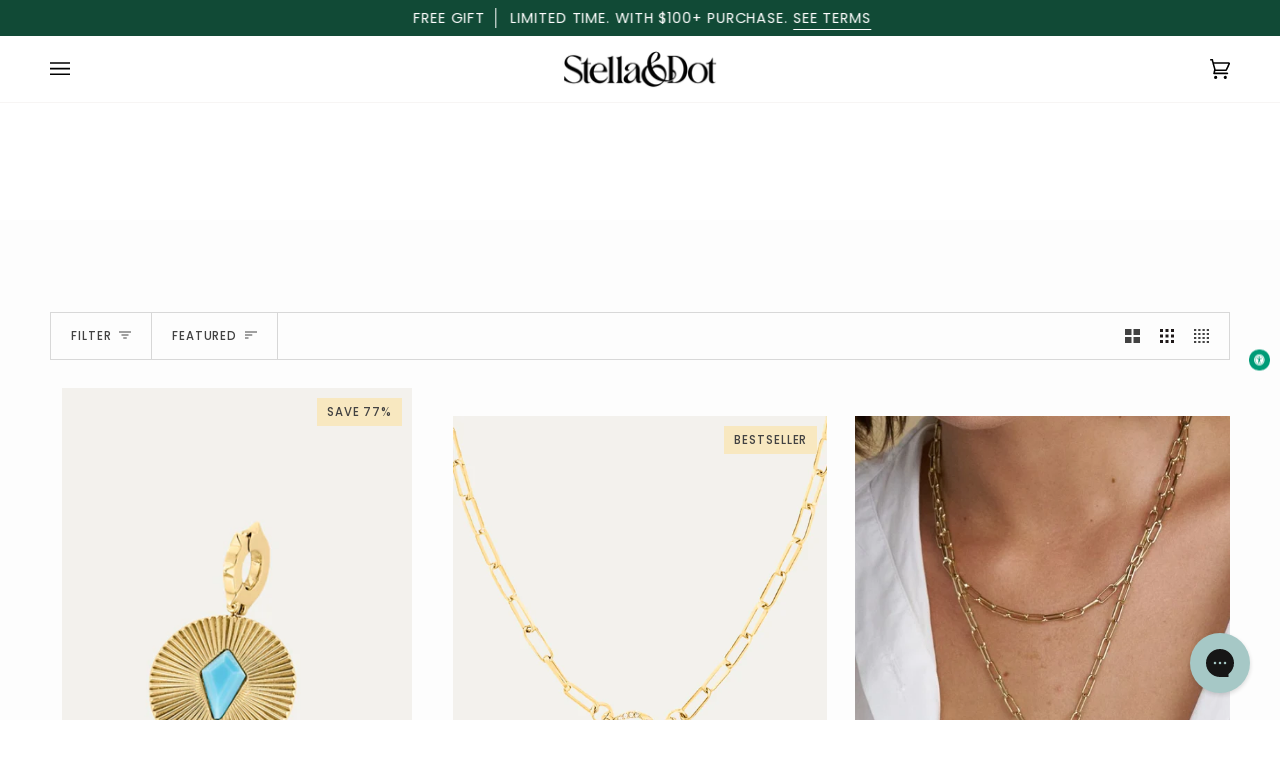

--- FILE ---
content_type: text/html; charset=utf-8
request_url: https://www.stelladot.com/collections/tatum-collection
body_size: 129489
content:
 <!doctype html>




<html class="no-js" lang="en" ><!-- LoudCrowd --> 


<head>
<script src="https://sapi.negate.io/script/vlxAtvU6UqvNRMEpdh/EOA==?shop=stella-dot-jewelry-co.myshopify.com"></script>
  
<script type="text/javascript">
(function e(){var e=document.createElement("script");e.type="text/javascript",e.async=true,e.src="//staticw2.yotpo.com/DXNnF6qlLJ96wvKxNqzZdFhOgzenQyEt0BrOtZsa/widget.js";var t=document.getElementsByTagName("script")[0];t.parentNode.insertBefore(e,t)})();
</script>
  
<link rel='preconnect dns-prefetch' href='https://api.config-security.com/' crossorigin />
<link rel='preconnect dns-prefetch' href='https://conf.config-security.com/' crossorigin />
<link rel='preconnect dns-prefetch' href='https://whale.camera/' crossorigin />
<script>
/* >> TriplePixel :: start*/
window.TriplePixelData={TripleName:"stella-dot-jewelry-co.myshopify.com",ver:"2.11",plat:"SHOPIFY",isHeadless:false},function(W,H,A,L,E,_,B,N){function O(U,T,P,H,R){void 0===R&&(R=!1),H=new XMLHttpRequest,P?(H.open("POST",U,!0),H.setRequestHeader("Content-Type","application/json")):H.open("GET",U,!0),H.send(JSON.stringify(P||{})),H.onreadystatechange=function(){4===H.readyState&&200===H.status?(R=H.responseText,U.includes(".txt")?eval(R):P||(N[B]=R)):(299<H.status||H.status<200)&&T&&!R&&(R=!0,O(U,T-1,P))}}if(N=window,!N[H+"sn"]){N[H+"sn"]=1,L=function(){return Date.now().toString(36)+"_"+Math.random().toString(36)};try{A.setItem(H,1+(0|A.getItem(H)||0)),(E=JSON.parse(A.getItem(H+"U")||"[]")).push({u:location.href,r:document.referrer,t:Date.now(),id:L()}),A.setItem(H+"U",JSON.stringify(E))}catch(e){}var i,m,p;A.getItem('"!nC`')||(_=A,A=N,A[H]||(E=A[H]=function(t,e,a){return void 0===a&&(a=[]),"State"==t?E.s:(W=L(),(E._q=E._q||[]).push([W,t,e].concat(a)),W)},E.s="Installed",E._q=[],E.ch=W,B="configSecurityConfModel",N[B]=1,O("https://conf.config-security.com/model",5),i=L(),m=A[atob("c2NyZWVu")],_.setItem("di_pmt_wt",i),p={id:i,action:"profile",avatar:_.getItem("auth-security_rand_salt_"),time:m[atob("d2lkdGg=")]+":"+m[atob("aGVpZ2h0")],host:A.TriplePixelData.TripleName,plat:A.TriplePixelData.plat,url:window.location.href,ref:document.referrer,ver:A.TriplePixelData.ver},O("https://api.config-security.com/event",5,p),O("https://whale.camera/live/dot.txt",5)))}}("","TriplePixel",localStorage);
/* << TriplePixel :: end*/
</script>
<link rel='preconnect dns-prefetch' href='https://triplewhale-pixel.web.app/' crossorigin />


  
<!-- Google Tag Manager -->
<script>(function(w,d,s,l,i){w[l]=w[l]||[];w[l].push({'gtm.start':
new Date().getTime(),event:'gtm.js'});var f=d.getElementsByTagName(s)[0],
j=d.createElement(s),dl=l!='dataLayer'?'&l='+l:'';j.async=true;j.src=
'https://www.googletagmanager.com/gtm.js?id='+i+dl;f.parentNode.insertBefore(j,f);
})(window,document,'script','dataLayer','GTM-MSG44J5X');</script>
<!-- End Google Tag Manager -->  
    
     <script>

  class BotDetection {
    allTestFunctions = ['testUserAgent', 'testChromeWindow', 'testPlugins', 'testAppVersion', 'testConnectionRtt'];

    constructor() {
    }

    //* All Tests *//
    // User Agent
    testUserAgent() {
        if (/Headless/.test(window.navigator.userAgent)) {
            // Headless
            return 1;
        } else {
            // Not Headless
            return 0;
        }
    }

    // Window.Chrome
    testChromeWindow() {
        if (eval.toString().length == 33 && !window.chrome) {
            // Headless
            return 1;
        } else {
            // Not Headless
            return 0;
        }
    }

    // Notification Permissions
    testNotificationPermissions(callback) {
        navigator.permissions.query({name:'notifications'}).then(function(permissionStatus) {
            if(Notification.permission === 'denied' && permissionStatus.state === 'prompt') {
                // Headless
                callback(1);
            } else {
                // Not Headless
                callback(0);
            }
        });
    }

    // No Plugins
    testPlugins() {
        let length = navigator.plugins.length;
        return length === 0 ? 1 : 0;
    }

    // App Version
    testAppVersion() {
        let appVersion = navigator.appVersion;
        return /headless/i.test(appVersion) ? 1 : 0;
    }

    // Connection Rtt
    testConnectionRtt() {
        let connection = navigator.connection;
        let connectionRtt = connection ? connection.rtt : undefined;

        if (connectionRtt === undefined) {
            return 0; // Flag doesn't even exists so just return NOT HEADLESS
        } else {
            return connectionRtt === 0 ? 1 : 0;
        }
    }

    //* Main Functions *//
    getBotScore() {
        let score = 0;
        let testsRun = 0;

        // Notification Permissions test has to be done using Callbacks
        // That's why it's done separately from all the other tests.
        this.testNotificationPermissions(function(v){
            score += v;
            testsRun++;
            //document.write("<p>testNotificationPermissions: " + v + "</p>"); // This is only used for debugging
        });

        // Loop through all functions and add their results together
        for(let i = 0; i < this.allTestFunctions.length; i++){
            score += this[this.allTestFunctions[i]].apply();
            testsRun++;
            //document.write("<p>" + this.allTestFunctions[i] + ": " + this[this.allTestFunctions[i]].apply()+ "</p>"); // This is only used for debugging
        }

        return score / testsRun;
    }
  }
  
  var botDetector = new BotDetection();
  let isBot = false;
  let botScore = botDetector.getBotScore();

  if(botScore > 0.25) { //botScore > 0.25
    isBot = true;
    window.YETT_BLACKLIST = [
      /www\.googletagmanager\.com/,
      /www\.googleoptimize\.com/,
      /googleads\.g\.doubleclick\.net/,
      /www\.google-analytics\.com/,
      /analytics\.tiktok\.com/,
      /connect\.facebook\.net/,
      /trekkie\.storefront/
    ]; 
    window.YETT_WHITELIST = [];
  } else {
    window.YETT_WHITELIST = [
      /www\.googletagmanager\.com/,
      /www\.googleoptimize\.com/,
      /googleads\.g\.doubleclick\.net/,
      /www\.google-analytics\.com/,
      /analytics\.tiktok\.com/,
      /connect\.facebook\.net/,
      /trekkie\.storefront/
    ];
    window.YETT_BLACKLIST = [];
    isBot = false;
  }

</script> 
<script>
  !function(t,e){"object"==typeof exports&&"undefined"!=typeof module?e(exports):"function"==typeof define&&define.amd?define(["exports"],e):e((t="undefined"!=typeof globalThis?globalThis:t||self).yett={})}(this,(function(t){"use strict";var e="javascript/blocked",r={blacklist:window.YETT_BLACKLIST,whitelist:window.YETT_WHITELIST},n={blacklisted:[]},i=function(t,n){return t&&(!n||n!==e)&&(!r.blacklist||r.blacklist.some((function(e){return e.test(t)})))&&(!r.whitelist||r.whitelist.every((function(e){return!e.test(t)})))},o=function(t){var e=t.getAttribute("src");return r.blacklist&&r.blacklist.every((function(t){return!t.test(e)}))||r.whitelist&&r.whitelist.some((function(t){return t.test(e)}))},c=new MutationObserver((function(t){for(var r=0;r<t.length;r++)for(var o=t[r].addedNodes,c=function(t){var r=o[t];if(1===r.nodeType&&"SCRIPT"===r.tagName){var c=r.src,l=r.type;if(i(c,l)){n.blacklisted.push([r,r.type]),r.type=e;r.addEventListener("beforescriptexecute",(function t(n){r.getAttribute("type")===e&&n.preventDefault(),r.removeEventListener("beforescriptexecute",t)})),r.parentElement&&r.parentElement.removeChild(r)}}},l=0;l<o.length;l++)c(l)}));function l(t,e){var r=Object.keys(t);if(Object.getOwnPropertySymbols){var n=Object.getOwnPropertySymbols(t);e&&(n=n.filter((function(e){return Object.getOwnPropertyDescriptor(t,e).enumerable}))),r.push.apply(r,n)}return r}function a(t){for(var e=1;e<arguments.length;e++){var r=null!=arguments[e]?arguments[e]:{};e%2?l(Object(r),!0).forEach((function(e){s(t,e,r[e])})):Object.getOwnPropertyDescriptors?Object.defineProperties(t,Object.getOwnPropertyDescriptors(r)):l(Object(r)).forEach((function(e){Object.defineProperty(t,e,Object.getOwnPropertyDescriptor(r,e))}))}return t}function s(t,e,r){return e in t?Object.defineProperty(t,e,{value:r,enumerable:!0,configurable:!0,writable:!0}):t[e]=r,t}function u(t,e){return function(t){if(Array.isArray(t))return t}(t)||function(t,e){var r=null==t?null:"undefined"!=typeof Symbol&&t[Symbol.iterator]||t["@@iterator"];if(null==r)return;var n,i,o=[],c=!0,l=!1;try{for(r=r.call(t);!(c=(n=r.next()).done)&&(o.push(n.value),!e||o.length!==e);c=!0);}catch(t){l=!0,i=t}finally{try{c||null==r.return||r.return()}finally{if(l)throw i}}return o}(t,e)||f(t,e)||function(){throw new TypeError("Invalid attempt to destructure non-iterable instance.\nIn order to be iterable, non-array objects must have a [Symbol.iterator]() method.")}()}function p(t){return function(t){if(Array.isArray(t))return y(t)}(t)||function(t){if("undefined"!=typeof Symbol&&null!=t[Symbol.iterator]||null!=t["@@iterator"])return Array.from(t)}(t)||f(t)||function(){throw new TypeError("Invalid attempt to spread non-iterable instance.\nIn order to be iterable, non-array objects must have a [Symbol.iterator]() method.")}()}function f(t,e){if(t){if("string"==typeof t)return y(t,e);var r=Object.prototype.toString.call(t).slice(8,-1);return"Object"===r&&t.constructor&&(r=t.constructor.name),"Map"===r||"Set"===r?Array.from(t):"Arguments"===r||/^(?:Ui|I)nt(?:8|16|32)(?:Clamped)?Array$/.test(r)?y(t,e):void 0}}function y(t,e){(null==e||e>t.length)&&(e=t.length);for(var r=0,n=new Array(e);r<e;r++)n[r]=t[r];return n}c.observe(document.documentElement,{childList:!0,subtree:!0});var b=document.createElement,d={src:Object.getOwnPropertyDescriptor(HTMLScriptElement.prototype,"src"),type:Object.getOwnPropertyDescriptor(HTMLScriptElement.prototype,"type")};document.createElement=function(){for(var t=arguments.length,r=new Array(t),n=0;n<t;n++)r[n]=arguments[n];if("script"!==r[0].toLowerCase())return b.bind(document).apply(void 0,r);var o=b.bind(document).apply(void 0,r);try{Object.defineProperties(o,{src:a(a({},d.src),{},{set:function(t){i(t,o.type)&&d.type.set.call(this,e),d.src.set.call(this,t)}}),type:a(a({},d.type),{},{get:function(){var t=d.type.get.call(this);return t===e||i(this.src,t)?null:t},set:function(t){var r=i(o.src,o.type)?e:t;d.type.set.call(this,r)}})}),o.setAttribute=function(t,e){"type"===t||"src"===t?o[t]=e:HTMLScriptElement.prototype.setAttribute.call(o,t,e)}}catch(t){console.warn("Yett: unable to prevent script execution for script src ",o.src,".\n",'A likely cause would be because you are using a third-party browser extension that monkey patches the "document.createElement" function.')}return o};var v=new RegExp("[|\\{}()[\\]^$+*?.]","g");t.unblock=function(){for(var t=arguments.length,i=new Array(t),l=0;l<t;l++)i[l]=arguments[l];i.length<1?(r.blacklist=[],r.whitelist=[]):(r.blacklist&&(r.blacklist=r.blacklist.filter((function(t){return i.every((function(e){return"string"==typeof e?!t.test(e):e instanceof RegExp?t.toString()!==e.toString():void 0}))}))),r.whitelist&&(r.whitelist=[].concat(p(r.whitelist),p(i.map((function(t){if("string"==typeof t){var e=".*"+t.replace(v,"\\$&")+".*";if(r.whitelist.every((function(t){return t.toString()!==e.toString()})))return new RegExp(e)}else if(t instanceof RegExp&&r.whitelist.every((function(e){return e.toString()!==t.toString()})))return t;return null})).filter(Boolean)))));for(var a=document.querySelectorAll('script[type="'.concat(e,'"]')),s=0;s<a.length;s++){var f=a[s];o(f)&&(n.blacklisted.push([f,"application/javascript"]),f.parentElement.removeChild(f))}var y=0;p(n.blacklisted).forEach((function(t,e){var r=u(t,2),i=r[0],c=r[1];if(o(i)){for(var l=document.createElement("script"),a=0;a<i.attributes.length;a++){var s=i.attributes[a];"src"!==s.name&&"type"!==s.name&&l.setAttribute(s.name,i.attributes[a].value)}l.setAttribute("src",i.src),l.setAttribute("type",c||"application/javascript"),document.head.appendChild(l),n.blacklisted.splice(e-y,1),y++}})),r.blacklist&&r.blacklist.length<1&&c.disconnect()},Object.defineProperty(t,"__esModule",{value:!0})}));
</script>   

<script>  
  
  let optThemeConfig = {  
    blockAllJs: false,          
    blockRemoteScripts: ['cdn-zeptoapps.com', 
    'boomerang',
    '/browser.js',
    'emoji-mart@latest/', 
    'klaviyo.com/onsite',
    'bundle.thimatic',
    'rechargecdn.com/assets/js/',
    'goaffpro.com',
    'freegifts_'],  
    blockInlineScripts: ['pplr_manual_theme_selector', 'socialCustomizationContent', 'if(!window.klaviyo){window', 'window.BOOMR'],  
  };
  
  
  let nodes = [];  
  const observer = new MutationObserver(mutations => {  
    mutations.forEach(({ addedNodes }) => {  
      addedNodes.forEach(node => {  
        // For each added script tag  
        if (node.nodeType === 1 && node.tagName === 'SCRIPT') {  
    
          if (optThemeConfig.blockAllJs) {  
            nodes.push(node);  
            node.type = 'javascript/blocked'  
            // Unnecessary, but cleaner: remove the node from the DOM  
            if (node.parentElement) {  
              node.parentElement.removeChild(node)  
            }  
            console.log('Blocked Scripts', nodes);  
          } else {  
            if (node.innerText) {  
    
              if (optThemeConfig.blockInlineScripts.some(x => node.innerText.includes(x))) {  
                nodes.push(node);  
                node.type = 'javascript/blocked'  
                  
                if (node.parentElement) {  
                  node.parentElement.removeChild(node)  
                }  
              }  
            } else {  
              if (optThemeConfig.blockRemoteScripts.some(x => node.src.includes(x))) {  
                nodes.push(node);  
                node.type = 'javascript/blocked'  
                  
                if (node.parentElement) {  
                  node.parentElement.removeChild(node)  
                }  
              }  
            }  
          }  
        }  
      })  
    })  
  })  
  // Starts the monitoring  
  observer.observe(document.documentElement, {  
    childList: true,  
    subtree: true  
  });  
</script>  
<script type="noscript-s">
  for (let i = 0; i < nodes.length; i++) {  
    nodes[i].type = 'text/javascript';  
    let script = document.createElement('script');  
    if (nodes[i].src){  
      script.src = nodes[i].src;  
    }  
    script.type = 'text/javascript';  
    script.innerHTML = nodes[i].innerHTML; 
    document.querySelector('body').appendChild(script);  
  }  
</script>  
    
  <script>  
  window.addEventListener('wnw_load', function (e) {  
    setTimeout(() => {  
      var evt = document.createEvent('Event');  
      evt.initEvent('wnw_load_custom', false, false);  
      window.dispatchEvent(evt);  
    }, 2000);  
    setTimeout(() => {  
      window.emitEvent = function (e, n, t) { if (e) { n = n || window, t = t || {}; var a = new CustomEvent(e, { bubbles: !0, cancelable: !0, detail: t }); n.dispatchEvent(a) } };  
      setTimeout(() => { emitEvent("allLoad", window, {}); }, 10);  
      setTimeout(() => { emitEvent("allLoad", document, {}); }, 10);  
    }, 100);  
  });  
</script>
<meta charset="utf-8">
  <meta http-equiv="X-UA-Compatible" content="IE=edge,chrome=1">
  <meta name="viewport" content="width=device-width,initial-scale=1,viewport-fit=cover">
  <meta name="theme-color" content="#f8e8c0"><link rel="canonical" href="https://www.stelladot.com/collections/tatum-collection"><!-- Google tag (gtag.js) -->
<script async src="https://www.googletagmanager.com/gtag/js?id=AW-11370469583">
</script>
<script>
  window.dataLayer = window.dataLayer || [];
  function gtag(){dataLayer.push(arguments);}
  gtag('js', new Date());

  gtag('config', 'AW-11370469583');
</script>
  
  <!-- ======================= Pipeline Theme V6.5.1 ========================= -->

  <link rel="preconnect" href="https://cdn.shopify.com" crossorigin>
  <link rel="preconnect" href="https://fonts.shopify.com" crossorigin>
  <link rel="preconnect" href="https://monorail-edge.shopifysvc.com" crossorigin>
  
  
  
    <link rel="preload" as="image" href="//www.stelladot.com/cdn/shop/files/SD_SU23_TATC4035GC_TatumPowerStone_Turq-Dec-Gold_Hero_R1_400x.jpg?v=1762530126">
    <link rel="preload" as="image" href="//www.stelladot.com/cdn/shop/files/SD_SU23_TATC4035GC_TatumPowerStone_Turq-Dec-Gold__R1_400x.jpg?v=1723573170">
  
  

  
<link rel="shortcut icon" href="//www.stelladot.com/cdn/shop/files/E_3_32x32.png?v=1742091218" type="image/png"><!-- Title and description ================================================ -->
  
  <title>
    

    Tatum Collection | Stella &amp; Dot

  </title><meta name="description" content="Convertible chain lariat, Necklace and Charms. Paperclip chain. Initial charms, powerstones, birthstone charms, zodiac charms">
  <!-- /snippets/social-meta-tags.liquid --><meta property="og:site_name" content="Stella &amp; Dot">
<meta property="og:url" content="https://www.stelladot.com/collections/tatum-collection">
<meta property="og:title" content="Tatum Collection | Stella &amp; Dot">
<meta property="og:type" content="website">
<meta property="og:description" content="Convertible chain lariat, Necklace and Charms. Paperclip chain. Initial charms, powerstones, birthstone charms, zodiac charms"><meta property="og:image" content="http://www.stelladot.com/cdn/shop/files/S_D_FamilyofBrands_Ampersand_logo_47b42e65-1f3d-4d9a-99ed-4463bf6ae036.png?v=1688567799">
    <meta property="og:image:secure_url" content="https://www.stelladot.com/cdn/shop/files/S_D_FamilyofBrands_Ampersand_logo_47b42e65-1f3d-4d9a-99ed-4463bf6ae036.png?v=1688567799">
    <meta property="og:image:width" content="374">
    <meta property="og:image:height" content="387">


<meta name="twitter:site" content="@">
<meta name="twitter:card" content="summary_large_image">
<meta name="twitter:title" content="Tatum Collection | Stella &amp; Dot">
<meta name="twitter:description" content="Convertible chain lariat, Necklace and Charms. Paperclip chain. Initial charms, powerstones, birthstone charms, zodiac charms"><!-- CSS ================================================================== -->
  <!-- /snippets/css-variables.liquid -->


<style data-shopify>

:root {
/* ================ Layout Variables ================ */






--LAYOUT-WIDTH: 1650px;
--LAYOUT-GUTTER: 28px;
--LAYOUT-GUTTER-OFFSET: -28px;
--NAV-GUTTER: 15px;
--LAYOUT-OUTER: 50px;

/* ================ Product video ================ */

--COLOR-VIDEO-BG: #f0f0f0;


/* ================ Color Variables ================ */

/* === Backgrounds ===*/
--COLOR-BG: #fdfdfd;
--COLOR-BG-ACCENT: #ecd692;

/* === Text colors ===*/
--COLOR-TEXT-DARK: #1f1919;
--COLOR-TEXT: #424242;
--COLOR-TEXT-LIGHT: #7a7a7a;

/* === Bright color ===*/
--COLOR-PRIMARY: #f1917d;
--COLOR-PRIMARY-HOVER: #fa4c27;
--COLOR-PRIMARY-FADE: rgba(241, 145, 125, 0.05);
--COLOR-PRIMARY-FADE-HOVER: rgba(241, 145, 125, 0.1);--COLOR-PRIMARY-OPPOSITE: #ffffff;

/* === Secondary/link Color ===*/
--COLOR-SECONDARY: #f8e8c0;
--COLOR-SECONDARY-HOVER: #fbd371;
--COLOR-SECONDARY-FADE: rgba(248, 232, 192, 0.05);
--COLOR-SECONDARY-FADE-HOVER: rgba(248, 232, 192, 0.1);--COLOR-SECONDARY-OPPOSITE: #000000;

/* === Shades of grey ===*/
--COLOR-A5:  rgba(66, 66, 66, 0.05);
--COLOR-A10: rgba(66, 66, 66, 0.1);
--COLOR-A20: rgba(66, 66, 66, 0.2);
--COLOR-A35: rgba(66, 66, 66, 0.35);
--COLOR-A50: rgba(66, 66, 66, 0.5);
--COLOR-A80: rgba(66, 66, 66, 0.8);
--COLOR-A90: rgba(66, 66, 66, 0.9);
--COLOR-A95: rgba(66, 66, 66, 0.95);


/* ================ Inverted Color Variables ================ */

--INVERSE-BG: #a6c8c6;
--INVERSE-BG-ACCENT: #f7f3e5;

/* === Text colors ===*/
--INVERSE-TEXT-DARK: #ffffff;
--INVERSE-TEXT: #ffffff;
--INVERSE-TEXT-LIGHT: #e4efee;

/* === Bright color ===*/
--INVERSE-PRIMARY: #e5f4eb;
--INVERSE-PRIMARY-HOVER: #a6e6bf;
--INVERSE-PRIMARY-FADE: rgba(229, 244, 235, 0.05);
--INVERSE-PRIMARY-FADE-HOVER: rgba(229, 244, 235, 0.1);--INVERSE-PRIMARY-OPPOSITE: #000000;


/* === Second Color ===*/
--INVERSE-SECONDARY: #114a36;
--INVERSE-SECONDARY-HOVER: #020d09;
--INVERSE-SECONDARY-FADE: rgba(17, 74, 54, 0.05);
--INVERSE-SECONDARY-FADE-HOVER: rgba(17, 74, 54, 0.1);--INVERSE-SECONDARY-OPPOSITE: #ffffff;


/* === Shades of grey ===*/
--INVERSE-A5:  rgba(255, 255, 255, 0.05);
--INVERSE-A10: rgba(255, 255, 255, 0.1);
--INVERSE-A20: rgba(255, 255, 255, 0.2);
--INVERSE-A35: rgba(255, 255, 255, 0.3);
--INVERSE-A80: rgba(255, 255, 255, 0.8);
--INVERSE-A90: rgba(255, 255, 255, 0.9);
--INVERSE-A95: rgba(255, 255, 255, 0.95);


/* ================ Bright Color Variables ================ */

--BRIGHT-BG: #f1917d;
--BRIGHT-BG-ACCENT: #eff4ed;

/* === Text colors ===*/
--BRIGHT-TEXT-DARK: #404040;
--BRIGHT-TEXT: #000000;
--BRIGHT-TEXT-LIGHT: #482c26;

/* === Bright color ===*/
--BRIGHT-PRIMARY: #748743;
--BRIGHT-PRIMARY-HOVER: #4c5d20;
--BRIGHT-PRIMARY-FADE: rgba(116, 135, 67, 0.05);
--BRIGHT-PRIMARY-FADE-HOVER: rgba(116, 135, 67, 0.1);--BRIGHT-PRIMARY-OPPOSITE: #ffffff;


/* === Second Color ===*/
--BRIGHT-SECONDARY: #b29c7d;
--BRIGHT-SECONDARY-HOVER: #a07943;
--BRIGHT-SECONDARY-FADE: rgba(178, 156, 125, 0.05);
--BRIGHT-SECONDARY-FADE-HOVER: rgba(178, 156, 125, 0.1);--BRIGHT-SECONDARY-OPPOSITE: #000000;


/* === Shades of grey ===*/
--BRIGHT-A5:  rgba(0, 0, 0, 0.05);
--BRIGHT-A10: rgba(0, 0, 0, 0.1);
--BRIGHT-A20: rgba(0, 0, 0, 0.2);
--BRIGHT-A35: rgba(0, 0, 0, 0.3);
--BRIGHT-A80: rgba(0, 0, 0, 0.8);
--BRIGHT-A90: rgba(0, 0, 0, 0.9);
--BRIGHT-A95: rgba(0, 0, 0, 0.95);


/* === Account Bar ===*/
--COLOR-ANNOUNCEMENT-BG: #114a36;
--COLOR-ANNOUNCEMENT-TEXT: #ffffff;

/* === Nav and dropdown link background ===*/
--COLOR-NAV: #ffffff;
--COLOR-NAV-TEXT: #000000;
--COLOR-NAV-TEXT-DARK: #000000;
--COLOR-NAV-TEXT-LIGHT: #4d4d4d;
--COLOR-NAV-BORDER: #f7f5f4;
--COLOR-NAV-A10: rgba(0, 0, 0, 0.1);
--COLOR-NAV-A50: rgba(0, 0, 0, 0.5);
--COLOR-HIGHLIGHT-LINK: #ff8d6d;

/* === Site Footer ===*/
--COLOR-FOOTER-BG: #e5f4eb;
--COLOR-FOOTER-TEXT: #1d1d1d;
--COLOR-FOOTER-A5: rgba(29, 29, 29, 0.05);
--COLOR-FOOTER-A15: rgba(29, 29, 29, 0.15);
--COLOR-FOOTER-A90: rgba(29, 29, 29, 0.9);

/* === Sub-Footer ===*/
--COLOR-SUB-FOOTER-BG: #fdfdfd;
--COLOR-SUB-FOOTER-TEXT: #000000;
--COLOR-SUB-FOOTER-A5: rgba(0, 0, 0, 0.05);
--COLOR-SUB-FOOTER-A15: rgba(0, 0, 0, 0.15);
--COLOR-SUB-FOOTER-A90: rgba(0, 0, 0, 0.9);

/* === Products ===*/
--PRODUCT-GRID-ASPECT-RATIO: 140.0%;

/* === Product badges ===*/
--COLOR-BADGE: #f8e8c0;
--COLOR-BADGE-TEXT: #424242;
--COLOR-BADGE-TEXT-HOVER: #686868;
--COLOR-BADGE-HAIRLINE: #efe0ba;

/* === Product item slider ===*/--COLOR-PRODUCT-SLIDER: #f8e8c0;--COLOR-PRODUCT-SLIDER-OPPOSITE: rgba(0, 0, 0, 0.06);/* === disabled form colors ===*/
--COLOR-DISABLED-BG: #eaeaea;
--COLOR-DISABLED-TEXT: #bcbcbc;

--INVERSE-DISABLED-BG: #afcecc;
--INVERSE-DISABLED-TEXT: #c5dbda;

/* === Button Radius === */
--BUTTON-RADIUS: 2px;


/* ================ Typography ================ */

--FONT-STACK-BODY: Poppins, sans-serif;
--FONT-STYLE-BODY: normal;
--FONT-WEIGHT-BODY: 400;
--FONT-WEIGHT-BODY-BOLD: 500;
--FONT-ADJUST-BODY: 1.0;

--FONT-STACK-HEADING: Lora, serif;
--FONT-STYLE-HEADING: normal;
--FONT-WEIGHT-HEADING: 400;
--FONT-WEIGHT-HEADING-BOLD: 500;
--FONT-ADJUST-HEADING: 1.0;

  --FONT-HEADING-SPACE: normal;
  --FONT-HEADING-CAPS: none;


--FONT-STACK-ACCENT: Poppins, serif;
--FONT-STYLE-ACCENT: normal;
--FONT-WEIGHT-ACCENT: 400;
--FONT-WEIGHT-ACCENT-BOLD: 500;
--FONT-ADJUST-ACCENT: 1.0;
--FONT-SPACING-ACCENT: 0.9px;

--FONT-STACK-NAV: Poppins, sans-serif;
--FONT-STYLE-NAV: normal;
--FONT-ADJUST-NAV: 1.0;

--FONT-WEIGHT-NAV: 400;
--FONT-WEIGHT-NAV-BOLD: 500;

  --FONT-WEIGHT-NAV: var(--FONT-WEIGHT-NAV-BOLD);


--ICO-SELECT: url('//www.stelladot.com/cdn/shop/t/307/assets/ico-select.svg?v=6559952954945102601765297475');

/* ================ Photo correction ================ */
--PHOTO-CORRECTION: 100%;


  <!-- /snippets/css-variables-contrast.liquid -->



--COLOR-TEXT-DARK: #030202;
--COLOR-TEXT:#1f1919;
--COLOR-TEXT-LIGHT: #424242;

--INVERSE-TEXT-DARK: #ffffff;
--INVERSE-TEXT: #ffffff;
--INVERSE-TEXT-LIGHT: #ffffff;


}

</style>

  
  

  <link href="//www.stelladot.com/cdn/shop/t/307/assets/font-settings.css?v=89867170644765880781765297475" rel="stylesheet" type="text/css" media="all" />
  <link href="//www.stelladot.com/cdn/shop/t/307/assets/theme.css?v=73239127592360004961766176114" rel="stylesheet" type="text/css" media="all" />
  <link href="//www.stelladot.com/cdn/shop/t/307/assets/custom.css?v=34217440974603692911768547322" rel="stylesheet" type="text/css" media="all" />

  <script>
    document.documentElement.className = document.documentElement.className.replace('no-js', 'js');

    
      document.documentElement.classList.add('aos-initialized');let root = '/';
    if (root[root.length - 1] !== '/') {
      root = `${root}/`;
    }
    var theme = {
      routes: {
        root_url: root,
        cart: '/cart',
        cart_add_url: '/cart/add',
        product_recommendations_url: '/recommendations/products',
        account_addresses_url: '/account/addresses'
      },
      state: {
        cartOpen: null,
      },
      sizes: {
        small: 480,
        medium: 768,
        large: 1100,
        widescreen: 1400
      },
      keyboardKeys: {
        TAB: 9,
        ENTER: 13,
        ESCAPE: 27,
        SPACE: 32,
        LEFTARROW: 37,
        RIGHTARROW: 39
      },
      assets: {
        photoswipe: '//www.stelladot.com/cdn/shop/t/307/assets/photoswipe.js?v=162613001030112971491765297475',
        smoothscroll: '//www.stelladot.com/cdn/shop/t/307/assets/smoothscroll.js?v=37906625415260927261765297475',
        swatches: '//www.stelladot.com/cdn/shop/t/307/assets/swatches.json?v=42606298829846455581765297475',
        noImage: '//www.stelladot.com/cdn/shopifycloud/storefront/assets/no-image-2048-a2addb12.gif',
        base: '//www.stelladot.com/cdn/shop/t/307/assets/'
      },
      strings: {
        swatchesKey: "Color, Colour",
        addToCart: "Add to Cart",
        estimateShipping: "Estimate shipping",
        noShippingAvailable: "We do not ship to this destination.",
        free: "Free",
        from: "From",
        preOrder: "Pre-order",
        soldOut: "Sold Out",
        sale: "Sale",
        subscription: "Subscription",
        unavailable: "Unavailable",
        unitPrice: "Unit price",
        unitPriceSeparator: "per",
        stockout: "All available stock is in cart",
        products: "Products",
        pages: "Pages",
        collections: "Collections",
        resultsFor: "Results for",
        noResultsFor: "No results for",
        articles: "Articles",
        successMessage: "Link copied to clipboard",
      },
      settings: {
        badge_sale_type: "percentage",
        search_products: true,
        search_collections: true,
        search_pages: true,
        search_articles: true,
        animate_hover: true,
        animate_scroll: true,
        show_locale_desktop: null,
        show_locale_mobile: null,
        show_currency_desktop: null,
        show_currency_mobile: null,
        currency_select_type: "country",
        currency_code_enable: false,
        excluded_collections_strict: ["all"," frontpage"],
        excluded_collections: ["sibling"]
      },
      info: {
        name: 'pipeline'
      },
      version: '6.5.1',
      moneyFormat: "${{amount}}",
      shopCurrency: "USD",
      currencyCode: "USD"
    }
    let windowInnerHeight = window.innerHeight;
    document.documentElement.style.setProperty('--full-screen', `${windowInnerHeight}px`);
    document.documentElement.style.setProperty('--three-quarters', `${windowInnerHeight * 0.75}px`);
    document.documentElement.style.setProperty('--two-thirds', `${windowInnerHeight * 0.66}px`);
    document.documentElement.style.setProperty('--one-half', `${windowInnerHeight * 0.5}px`);
    document.documentElement.style.setProperty('--one-third', `${windowInnerHeight * 0.33}px`);
    document.documentElement.style.setProperty('--one-fifth', `${windowInnerHeight * 0.2}px`);

    window.lazySizesConfig = window.lazySizesConfig || {};
    window.lazySizesConfig.loadHidden = false;
    window.isRTL = document.documentElement.getAttribute('dir') === 'rtl';
  </script><!-- Theme Javascript ============================================================== -->
  
    
    <script>
    !function(t){var e={};function i(r){if(e[r])return e[r].exports;var n=e[r]={i:r,l:!1,exports:{}};return t[r].call(n.exports,n,n.exports,i),n.l=!0,n.exports}i.m=t,i.c=e,i.d=function(t,e,r){i.o(t,e)||Object.defineProperty(t,e,{enumerable:!0,get:r})},i.r=function(t){"undefined"!=typeof Symbol&&Symbol.toStringTag&&Object.defineProperty(t,Symbol.toStringTag,{value:"Module"}),Object.defineProperty(t,"__esModule",{value:!0})},i.t=function(t,e){if(1&e&&(t=i(t)),8&e)return t;if(4&e&&"object"==typeof t&&t&&t.__esModule)return t;var r=Object.create(null);if(i.r(r),Object.defineProperty(r,"default",{enumerable:!0,value:t}),2&e&&"string"!=typeof t)for(var n in t)i.d(r,n,function(e){return t[e]}.bind(null,n));return r},i.n=function(t){var e=t&&t.__esModule?function(){return t.default}:function(){return t};return i.d(e,"a",e),e},i.o=function(t,e){return Object.prototype.hasOwnProperty.call(t,e)},i.p="",i(i.s=75)}({2:function(t,e,i){!function(e,i){var r=function(t,e,i){"use strict";var r,n;if(function(){var e,i={lazyClass:"lazyload",loadedClass:"lazyloaded",loadingClass:"lazyloading",preloadClass:"lazypreload",errorClass:"lazyerror",autosizesClass:"lazyautosizes",srcAttr:"data-src",srcsetAttr:"data-srcset",sizesAttr:"data-sizes",minSize:40,customMedia:{},init:!0,expFactor:1.5,hFac:.8,loadMode:2,loadHidden:!0,ricTimeout:0,throttleDelay:125};for(e in n=t.lazySizesConfig||t.lazysizesConfig||{},i)e in n||(n[e]=i[e])}(),!e||!e.getElementsByClassName)return{init:function(){},cfg:n,noSupport:!0};var a=e.documentElement,s=t.HTMLPictureElement,o=t.addEventListener.bind(t),l=t.setTimeout,c=t.requestAnimationFrame||l,u=t.requestIdleCallback,d=/^picture$/i,f=["load","error","lazyincluded","_lazyloaded"],p={},g=Array.prototype.forEach,y=function(t,e){return p[e]||(p[e]=new RegExp("(\\s|^)"+e+"(\\s|$)")),p[e].test(t.getAttribute("class")||"")&&p[e]},v=function(t,e){y(t,e)||t.setAttribute("class",(t.getAttribute("class")||"").trim()+" "+e)},m=function(t,e){var i;(i=y(t,e))&&t.setAttribute("class",(t.getAttribute("class")||"").replace(i," "))},b=function(t,e,i){var r=i?"addEventListener":"removeEventListener";i&&b(t,e),f.forEach((function(i){t[r](i,e)}))},h=function(t,i,n,a,s){var o=e.createEvent("Event");return n||(n={}),n.instance=r,o.initEvent(i,!a,!s),o.detail=n,t.dispatchEvent(o),o},z=function(e,i){var r;!s&&(r=t.picturefill||n.pf)?(i&&i.src&&!e.getAttribute("srcset")&&e.setAttribute("srcset",i.src),r({reevaluate:!0,elements:[e]})):i&&i.src&&(e.src=i.src)},A=function(t,e){return(getComputedStyle(t,null)||{})[e]},w=function(t,e,i){for(i=i||t.offsetWidth;i<n.minSize&&e&&!t._lazysizesWidth;)i=e.offsetWidth,e=e.parentNode;return i},E=(pt=[],gt=[],yt=pt,vt=function(){var t=yt;for(yt=pt.length?gt:pt,dt=!0,ft=!1;t.length;)t.shift()();dt=!1},mt=function(t,i){dt&&!i?t.apply(this,arguments):(yt.push(t),ft||(ft=!0,(e.hidden?l:c)(vt)))},mt._lsFlush=vt,mt),C=function(t,e){return e?function(){E(t)}:function(){var e=this,i=arguments;E((function(){t.apply(e,i)}))}},_=function(t){var e,r,n=function(){e=null,t()},a=function(){var t=i.now()-r;t<99?l(a,99-t):(u||n)(n)};return function(){r=i.now(),e||(e=l(a,99))}},N=(X=/^img$/i,q=/^iframe$/i,V="onscroll"in t&&!/(gle|ing)bot/.test(navigator.userAgent),J=0,Q=0,G=-1,K=function(t){Q--,(!t||Q<0||!t.target)&&(Q=0)},Y=function(t){return null==H&&(H="hidden"==A(e.body,"visibility")),H||!("hidden"==A(t.parentNode,"visibility")&&"hidden"==A(t,"visibility"))},Z=function(t,i){var r,n=t,s=Y(t);for(I-=i,D+=i,$-=i,U+=i;s&&(n=n.offsetParent)&&n!=e.body&&n!=a;)(s=(A(n,"opacity")||1)>0)&&"visible"!=A(n,"overflow")&&(r=n.getBoundingClientRect(),s=U>r.left&&$<r.right&&D>r.top-1&&I<r.bottom+1);return s},tt=function(){var t,i,s,o,l,c,u,d,f,p,g,y,v=r.elements;if((R=n.loadMode)&&Q<8&&(t=v.length)){for(i=0,G++;i<t;i++)if(v[i]&&!v[i]._lazyRace)if(!V||r.prematureUnveil&&r.prematureUnveil(v[i]))ot(v[i]);else if((d=v[i].getAttribute("data-expand"))&&(c=1*d)||(c=J),p||(p=!n.expand||n.expand<1?a.clientHeight>500&&a.clientWidth>500?500:370:n.expand,r._defEx=p,g=p*n.expFactor,y=n.hFac,H=null,J<g&&Q<1&&G>2&&R>2&&!e.hidden?(J=g,G=0):J=R>1&&G>1&&Q<6?p:0),f!==c&&(k=innerWidth+c*y,B=innerHeight+c,u=-1*c,f=c),s=v[i].getBoundingClientRect(),(D=s.bottom)>=u&&(I=s.top)<=B&&(U=s.right)>=u*y&&($=s.left)<=k&&(D||U||$||I)&&(n.loadHidden||Y(v[i]))&&(T&&Q<3&&!d&&(R<3||G<4)||Z(v[i],c))){if(ot(v[i]),l=!0,Q>9)break}else!l&&T&&!o&&Q<4&&G<4&&R>2&&(O[0]||n.preloadAfterLoad)&&(O[0]||!d&&(D||U||$||I||"auto"!=v[i].getAttribute(n.sizesAttr)))&&(o=O[0]||v[i]);o&&!l&&ot(o)}},et=function(t){var e,r=0,a=n.throttleDelay,s=n.ricTimeout,o=function(){e=!1,r=i.now(),t()},c=u&&s>49?function(){u(o,{timeout:s}),s!==n.ricTimeout&&(s=n.ricTimeout)}:C((function(){l(o)}),!0);return function(t){var n;(t=!0===t)&&(s=33),e||(e=!0,(n=a-(i.now()-r))<0&&(n=0),t||n<9?c():l(c,n))}}(tt),it=function(t){var e=t.target;e._lazyCache?delete e._lazyCache:(K(t),v(e,n.loadedClass),m(e,n.loadingClass),b(e,nt),h(e,"lazyloaded"))},rt=C(it),nt=function(t){rt({target:t.target})},at=function(t){var e,i=t.getAttribute(n.srcsetAttr);(e=n.customMedia[t.getAttribute("data-media")||t.getAttribute("media")])&&t.setAttribute("media",e),i&&t.setAttribute("srcset",i)},st=C((function(t,e,i,r,a){var s,o,c,u,f,p;(f=h(t,"lazybeforeunveil",e)).defaultPrevented||(r&&(i?v(t,n.autosizesClass):t.setAttribute("sizes",r)),o=t.getAttribute(n.srcsetAttr),s=t.getAttribute(n.srcAttr),a&&(u=(c=t.parentNode)&&d.test(c.nodeName||"")),p=e.firesLoad||"src"in t&&(o||s||u),f={target:t},v(t,n.loadingClass),p&&(clearTimeout(j),j=l(K,2500),b(t,nt,!0)),u&&g.call(c.getElementsByTagName("source"),at),o?t.setAttribute("srcset",o):s&&!u&&(q.test(t.nodeName)?function(t,e){try{t.contentWindow.location.replace(e)}catch(i){t.src=e}}(t,s):t.src=s),a&&(o||u)&&z(t,{src:s})),t._lazyRace&&delete t._lazyRace,m(t,n.lazyClass),E((function(){var e=t.complete&&t.naturalWidth>1;p&&!e||(e&&v(t,"ls-is-cached"),it(f),t._lazyCache=!0,l((function(){"_lazyCache"in t&&delete t._lazyCache}),9)),"lazy"==t.loading&&Q--}),!0)})),ot=function(t){if(!t._lazyRace){var e,i=X.test(t.nodeName),r=i&&(t.getAttribute(n.sizesAttr)||t.getAttribute("sizes")),a="auto"==r;(!a&&T||!i||!t.getAttribute("src")&&!t.srcset||t.complete||y(t,n.errorClass)||!y(t,n.lazyClass))&&(e=h(t,"lazyunveilread").detail,a&&x.updateElem(t,!0,t.offsetWidth),t._lazyRace=!0,Q++,st(t,e,a,r,i))}},lt=_((function(){n.loadMode=3,et()})),ct=function(){3==n.loadMode&&(n.loadMode=2),lt()},ut=function(){T||(i.now()-W<999?l(ut,999):(T=!0,n.loadMode=3,et(),o("scroll",ct,!0)))},{_:function(){W=i.now(),r.elements=e.getElementsByClassName(n.lazyClass),O=e.getElementsByClassName(n.lazyClass+" "+n.preloadClass),o("scroll",et,!0),o("resize",et,!0),o("pageshow",(function(t){if(t.persisted){var i=e.querySelectorAll("."+n.loadingClass);i.length&&i.forEach&&c((function(){i.forEach((function(t){t.complete&&ot(t)}))}))}})),t.MutationObserver?new MutationObserver(et).observe(a,{childList:!0,subtree:!0,attributes:!0}):(a.addEventListener("DOMNodeInserted",et,!0),a.addEventListener("DOMAttrModified",et,!0),setInterval(et,999)),o("hashchange",et,!0),["focus","mouseover","click","load","transitionend","animationend"].forEach((function(t){e.addEventListener(t,et,!0)})),/d$|^c/.test(e.readyState)?ut():(o("load",ut),e.addEventListener("DOMContentLoaded",et),l(ut,2e4)),r.elements.length?(tt(),E._lsFlush()):et()},checkElems:et,unveil:ot,_aLSL:ct}),x=(M=C((function(t,e,i,r){var n,a,s;if(t._lazysizesWidth=r,r+="px",t.setAttribute("sizes",r),d.test(e.nodeName||""))for(a=0,s=(n=e.getElementsByTagName("source")).length;a<s;a++)n[a].setAttribute("sizes",r);i.detail.dataAttr||z(t,i.detail)})),S=function(t,e,i){var r,n=t.parentNode;n&&(i=w(t,n,i),(r=h(t,"lazybeforesizes",{width:i,dataAttr:!!e})).defaultPrevented||(i=r.detail.width)&&i!==t._lazysizesWidth&&M(t,n,r,i))},F=_((function(){var t,e=L.length;if(e)for(t=0;t<e;t++)S(L[t])})),{_:function(){L=e.getElementsByClassName(n.autosizesClass),o("resize",F)},checkElems:F,updateElem:S}),P=function(){!P.i&&e.getElementsByClassName&&(P.i=!0,x._(),N._())};var L,M,S,F;var O,T,j,R,W,k,B,I,$,U,D,H,X,q,V,J,Q,G,K,Y,Z,tt,et,it,rt,nt,at,st,ot,lt,ct,ut;var dt,ft,pt,gt,yt,vt,mt;return l((function(){n.init&&P()})),r={cfg:n,autoSizer:x,loader:N,init:P,uP:z,aC:v,rC:m,hC:y,fire:h,gW:w,rAF:E}}(e,e.document,Date);e.lazySizes=r,t.exports&&(t.exports=r)}("undefined"!=typeof window?window:{})},26:function(t,e,i){var r,n,a;!function(s,o){if(s){o=o.bind(null,s,s.document),t.exports?o(i(2)):(n=[i(2)],void 0===(a="function"==typeof(r=o)?r.apply(e,n):r)||(t.exports=a))}}("undefined"!=typeof window?window:0,(function(t,e,i){"use strict";var r,n,a,s,o,l,c,u,d,f,p,g,y,v,m,b,h=i.cfg,z=e.createElement("img"),A="sizes"in z&&"srcset"in z,w=/\s+\d+h/g,E=(n=/\s+(\d+)(w|h)\s+(\d+)(w|h)/,a=Array.prototype.forEach,function(){var t=e.createElement("img"),r=function(t){var e,i,r=t.getAttribute(h.srcsetAttr);r&&(i=r.match(n))&&((e="w"==i[2]?i[1]/i[3]:i[3]/i[1])&&t.setAttribute("data-aspectratio",e),t.setAttribute(h.srcsetAttr,r.replace(w,"")))},s=function(t){if(t.detail.instance==i){var e=t.target.parentNode;e&&"PICTURE"==e.nodeName&&a.call(e.getElementsByTagName("source"),r),r(t.target)}},o=function(){t.currentSrc&&e.removeEventListener("lazybeforeunveil",s)};e.addEventListener("lazybeforeunveil",s),t.onload=o,t.onerror=o,t.srcset="data:,a 1w 1h",t.complete&&o()});(h.supportsType||(h.supportsType=function(t){return!t}),t.HTMLPictureElement&&A)?!i.hasHDescriptorFix&&e.msElementsFromPoint&&(i.hasHDescriptorFix=!0,E()):t.picturefill||h.pf||(h.pf=function(e){var i,n;if(!t.picturefill)for(i=0,n=e.elements.length;i<n;i++)r(e.elements[i])},u=function(t,e){return t.w-e.w},d=/^\s*\d+\.*\d*px\s*$/,o=/(([^,\s].[^\s]+)\s+(\d+)w)/g,l=/\s/,c=function(t,e,i,r){s.push({c:e,u:i,w:1*r})},p=function(){var t,i,n;p.init||(p.init=!0,addEventListener("resize",(i=e.getElementsByClassName("lazymatchmedia"),n=function(){var t,e;for(t=0,e=i.length;t<e;t++)r(i[t])},function(){clearTimeout(t),t=setTimeout(n,66)})))},g=function(e,r){var n,a=e.getAttribute("srcset")||e.getAttribute(h.srcsetAttr);!a&&r&&(a=e._lazypolyfill?e._lazypolyfill._set:e.getAttribute(h.srcAttr)||e.getAttribute("src")),e._lazypolyfill&&e._lazypolyfill._set==a||(n=f(a||""),r&&e.parentNode&&(n.isPicture="PICTURE"==e.parentNode.nodeName.toUpperCase(),n.isPicture&&t.matchMedia&&(i.aC(e,"lazymatchmedia"),p())),n._set=a,Object.defineProperty(e,"_lazypolyfill",{value:n,writable:!0}))},y=function(e){return t.matchMedia?(y=function(t){return!t||(matchMedia(t)||{}).matches})(e):!e},v=function(e){var r,n,a,s,o,l,c;if(g(s=e,!0),(o=s._lazypolyfill).isPicture)for(n=0,a=(r=e.parentNode.getElementsByTagName("source")).length;n<a;n++)if(h.supportsType(r[n].getAttribute("type"),e)&&y(r[n].getAttribute("media"))){s=r[n],g(s),o=s._lazypolyfill;break}return o.length>1?(c=s.getAttribute("sizes")||"",c=d.test(c)&&parseInt(c,10)||i.gW(e,e.parentNode),o.d=function(e){var r=t.devicePixelRatio||1,n=i.getX&&i.getX(e);return Math.min(n||r,2.5,r)}(e),!o.src||!o.w||o.w<c?(o.w=c,l=function(t){for(var e,i,r=t.length,n=t[r-1],a=0;a<r;a++)if((n=t[a]).d=n.w/t.w,n.d>=t.d){!n.cached&&(e=t[a-1])&&e.d>t.d-.13*Math.pow(t.d,2.2)&&(i=Math.pow(e.d-.6,1.6),e.cached&&(e.d+=.15*i),e.d+(n.d-t.d)*i>t.d&&(n=e));break}return n}(o.sort(u)),o.src=l):l=o.src):l=o[0],l},(m=function(t){if(!A||!t.parentNode||"PICTURE"==t.parentNode.nodeName.toUpperCase()){var e=v(t);e&&e.u&&t._lazypolyfill.cur!=e.u&&(t._lazypolyfill.cur=e.u,e.cached=!0,t.setAttribute(h.srcAttr,e.u),t.setAttribute("src",e.u))}}).parse=f=function(t){return s=[],(t=t.trim()).replace(w,"").replace(o,c),s.length||!t||l.test(t)||s.push({c:t,u:t,w:99}),s},r=m,h.loadedClass&&h.loadingClass&&(b=[],['img[sizes$="px"][srcset].',"picture > img:not([srcset])."].forEach((function(t){b.push(t+h.loadedClass),b.push(t+h.loadingClass)})),h.pf({elements:e.querySelectorAll(b.join(", "))})))}))},27:function(t,e,i){var r,n,a;!function(s,o){if(s){o=o.bind(null,s,s.document),t.exports?o(i(2)):(n=[i(2)],void 0===(a="function"==typeof(r=o)?r.apply(e,n):r)||(t.exports=a))}}("undefined"!=typeof window?window:0,(function(t,e,i){"use strict";if(t.addEventListener){var r,n,a,s,o,l,c,u,d=/^picture$/i,f=e.documentElement,p=(a=/(([^,\s].[^\s]+)\s+(\d+)(w|h)(\s+(\d+)(w|h))?)/g,s=function(t,e,i,r,a,s,o,l){n.push({c:e,u:i,w:1*("w"==l?o:r)})},function(t){return n=[],t.replace(a,s),n}),g=(o=function(t,e){return t.w-e.w},l=function(t,e){var r={srcset:t.getAttribute(i.cfg.srcsetAttr)||""},n=p(r.srcset);return Object.defineProperty(t,e,{value:r,writable:!0}),r.cands=n,r.index=0,r.dirty=!1,n[0]&&n[0].w?(n.sort(o),r.cSrcset=[n[r.index].c]):(r.cSrcset=r.srcset?[r.srcset]:[],r.cands=[]),r},function(t,e){var i,r,n,a;if(!t[e]&&(a=t.parentNode||{},t[e]=l(t,e),t[e].isImg=!0,d.test(a.nodeName||"")))for(t[e].picture=!0,r=0,n=(i=a.getElementsByTagName("source")).length;r<n;r++)l(i[r],e).isImg=!1;return t[e]}),y={_lazyOptimumx:(c=function(t,e,i){var r,n;return!t||!t.d||(n=i>.7?.6:.4,!(t.d>=i)&&((r=Math.pow(t.d-n,1.6)||.1)<.1?r=.1:r>3&&(r=3),t.d+(e-i)*r<i))},function(t,e,i){var r,n;for(r=0;r<t.cands.length;r++)if((n=t.cands[r]).d=(n.w||1)/e,!(t.index>=r)){if(!(n.d<=i||c(t.cands[r-1],n.d,i)))break;t.cSrcset.push(n.c),t.index=r}})},v=(u=function(t,e,i,r,n){var a,s=t[n];s&&(a=s.index,y[n](s,e,i),s.dirty&&a==s.index||(s.cSrcset.join(", "),t.setAttribute(r,s.cSrcset.join(", ")),s.dirty=!0))},function(t,e,i,r,n){var a,s,o,l,c=t[n];if(c.width=e,c.picture&&(s=t.parentNode))for(l=0,o=(a=s.getElementsByTagName("source")).length;l<o;l++)u(a[l],e,i,r,n);u(t,e,i,r,n)}),m=function(t){var e=t.getAttribute("data-optimumx")||t.getAttribute("data-maxdpr");return!e&&r.constrainPixelDensity&&(e="auto"),e&&(e="auto"==e?r.getOptimumX(t):parseFloat(e,10)),e},b=function(){i&&!i.getOptimumX&&(i.getX=m,i.pWS=p,f.removeEventListener("lazybeforeunveil",b))};f.addEventListener("lazybeforeunveil",b),setTimeout(b),"function"!=typeof(r=i&&i.cfg).getOptimumX&&(r.getOptimumX=function(){var e=t.devicePixelRatio||1;return e>2.6?e*=.6:e>1.9?e*=.8:e-=.01,Math.min(Math.round(100*e)/100,2)}),t.devicePixelRatio&&addEventListener("lazybeforesizes",(function(t){if(t.detail.instance==i){var e,n,a,s,o=t.target,l=t.detail,c=l.dataAttr;t.defaultPrevented||!(e=m(o))||e>=devicePixelRatio||(!c||!o._lazyOptimumx||l.reloaded||r.unloadedClass&&i.hC(o,r.unloadedClass)||(o._lazyOptimumx=null),n=g(o,"_lazyOptimumx"),(a=l.width)&&(n.width||0)<a&&(s=c?i.cfg.srcsetAttr:"srcset",i.rAF((function(){v(o,a,e,s,"_lazyOptimumx")}))))}}))}}))},28:function(t,e,i){var r,n,a;!function(s,o){if(s){o=o.bind(null,s,s.document),t.exports?o(i(2)):(n=[i(2)],void 0===(a="function"==typeof(r=o)?r.apply(e,n):r)||(t.exports=a))}}("undefined"!=typeof window?window:0,(function(t,e,i){"use strict";if(t.addEventListener){var r=/\s+(\d+)(w|h)\s+(\d+)(w|h)/,n=/parent-fit["']*\s*:\s*["']*(contain|cover|width)/,a=/parent-container["']*\s*:\s*["']*(.+?)(?=(\s|$|,|'|"|;))/,s=/^picture$/i,o=i.cfg,l={getParent:function(e,i){var r=e,n=e.parentNode;return i&&"prev"!=i||!n||!s.test(n.nodeName||"")||(n=n.parentNode),"self"!=i&&(r="prev"==i?e.previousElementSibling:i&&(n.closest||t.jQuery)&&(n.closest?n.closest(i):jQuery(n).closest(i)[0])||n),r},getFit:function(t){var e,i,r=getComputedStyle(t,null)||{},s=r.content||r.fontFamily,o={fit:t._lazysizesParentFit||t.getAttribute("data-parent-fit")};return!o.fit&&s&&(e=s.match(n))&&(o.fit=e[1]),o.fit?(!(i=t._lazysizesParentContainer||t.getAttribute("data-parent-container"))&&s&&(e=s.match(a))&&(i=e[1]),o.parent=l.getParent(t,i)):o.fit=r.objectFit,o},getImageRatio:function(e){var i,n,a,l,c,u,d,f=e.parentNode,p=f&&s.test(f.nodeName||"")?f.querySelectorAll("source, img"):[e];for(i=0;i<p.length;i++)if(n=(e=p[i]).getAttribute(o.srcsetAttr)||e.getAttribute("srcset")||e.getAttribute("data-pfsrcset")||e.getAttribute("data-risrcset")||"",a=e._lsMedia||e.getAttribute("media"),a=o.customMedia[e.getAttribute("data-media")||a]||a,n&&(!a||(t.matchMedia&&matchMedia(a)||{}).matches)){(l=parseFloat(e.getAttribute("data-aspectratio")))||((c=n.match(r))?"w"==c[2]?(u=c[1],d=c[3]):(u=c[3],d=c[1]):(u=e.getAttribute("width"),d=e.getAttribute("height")),l=u/d);break}return l},calculateSize:function(t,e){var i,r,n,a=this.getFit(t),s=a.fit,o=a.parent;return"width"==s||("contain"==s||"cover"==s)&&(r=this.getImageRatio(t))?(o?e=o.clientWidth:o=t,n=e,"width"==s?n=e:(i=e/o.clientHeight)&&("cover"==s&&i<r||"contain"==s&&i>r)&&(n=e*(r/i)),n):e}};i.parentFit=l,e.addEventListener("lazybeforesizes",(function(t){if(!t.defaultPrevented&&t.detail.instance==i){var e=t.target;t.detail.width=l.calculateSize(e,t.detail.width)}}))}}))},29:function(t,e,i){var r,n,a;!function(s,o){o=o.bind(null,s,s.document),t.exports?o(i(2)):(n=[i(2)],void 0===(a="function"==typeof(r=o)?r.apply(e,n):r)||(t.exports=a))}(window,(function(t,e,i){"use strict";var r,n,a=i.cfg,s={string:1,number:1},o=/^\-*\+*\d+\.*\d*$/,l=/^picture$/i,c=/\s*\{\s*width\s*\}\s*/i,u=/\s*\{\s*height\s*\}\s*/i,d=/\s*\{\s*([a-z0-9]+)\s*\}\s*/gi,f=/^\[.*\]|\{.*\}$/,p=/^(?:auto|\d+(px)?)$/,g=e.createElement("a"),y=e.createElement("img"),v="srcset"in y&&!("sizes"in y),m=!!t.HTMLPictureElement&&!v;function b(t,i,a){var o=0,l=0,f=a;if(t){if("container"===i.ratio){for(o=f.scrollWidth,l=f.scrollHeight;!(o&&l||f===e);)o=(f=f.parentNode).scrollWidth,l=f.scrollHeight;o&&l&&(i.ratio=i.traditionalRatio?l/o:o/l)}var p,y,m;p=t,y=i,(m=[]).srcset=[],y.absUrl&&(g.setAttribute("href",p),p=g.href),p=((y.prefix||"")+p+(y.postfix||"")).replace(d,(function(t,e){return s[typeof y[e]]?y[e]:t})),y.widths.forEach((function(t){var e=y.widthmap[t]||t,i=y.aspectratio||y.ratio,r=!y.aspectratio&&n.traditionalRatio,a={u:p.replace(c,e).replace(u,i?r?Math.round(t*i):Math.round(t/i):""),w:t};m.push(a),m.srcset.push(a.c=a.u+" "+t+"w")})),(t=m).isPicture=i.isPicture,v&&"IMG"==a.nodeName.toUpperCase()?a.removeAttribute(r.srcsetAttr):a.setAttribute(r.srcsetAttr,t.srcset.join(", ")),Object.defineProperty(a,"_lazyrias",{value:t,writable:!0})}}function h(e,r){var a=function(e,i){var r,a,s,c,u=t.getComputedStyle(e);for(r in a=e.parentNode,c={isPicture:!(!a||!l.test(a.nodeName||""))},s=function(t,i){var r=e.getAttribute("data-"+t);if(!r){var a=u.getPropertyValue("--ls-"+t);a&&(r=a.trim())}if(r){if("true"==r)r=!0;else if("false"==r)r=!1;else if(o.test(r))r=parseFloat(r);else if("function"==typeof n[t])r=n[t](e,r);else if(f.test(r))try{r=JSON.parse(r)}catch(t){}c[t]=r}else t in n&&"function"!=typeof n[t]?c[t]=n[t]:i&&"function"==typeof n[t]&&(c[t]=n[t](e,r))},n)s(r);return i.replace(d,(function(t,e){e in c||s(e,!0)})),c}(e,r);return n.modifyOptions.call(e,{target:e,details:a,detail:a}),i.fire(e,"lazyriasmodifyoptions",a),a}function z(t){return t.getAttribute(t.getAttribute("data-srcattr")||n.srcAttr)||t.getAttribute(r.srcsetAttr)||t.getAttribute(r.srcAttr)||t.getAttribute("data-pfsrcset")||""}!function(){var t,e={prefix:"",postfix:"",srcAttr:"data-src",absUrl:!1,modifyOptions:function(){},widthmap:{},ratio:!1,traditionalRatio:!1,aspectratio:!1};for(t in(r=i&&i.cfg).supportsType||(r.supportsType=function(t){return!t}),r.rias||(r.rias={}),"widths"in(n=r.rias)||(n.widths=[],function(t){for(var e,i=0;!e||e<3e3;)(i+=5)>30&&(i+=1),e=36*i,t.push(e)}(n.widths)),e)t in n||(n[t]=e[t])}(),addEventListener("lazybeforesizes",(function(t){var e,a,s,o,l,u,d,f,g,y,v,w,E;if(t.detail.instance==i&&(e=t.target,t.detail.dataAttr&&!t.defaultPrevented&&!n.disabled&&(g=e.getAttribute(r.sizesAttr)||e.getAttribute("sizes"))&&p.test(g))){if(s=h(e,a=z(e)),v=c.test(s.prefix)||c.test(s.postfix),s.isPicture&&(o=e.parentNode))for(u=0,d=(l=o.getElementsByTagName("source")).length;u<d;u++)(v||c.test(f=z(l[u])))&&(b(f,s,l[u]),w=!0);v||c.test(a)?(b(a,s,e),w=!0):w&&((E=[]).srcset=[],E.isPicture=!0,Object.defineProperty(e,"_lazyrias",{value:E,writable:!0})),w&&(m?e.removeAttribute(r.srcAttr):"auto"!=g&&(y={width:parseInt(g,10)},A({target:e,detail:y})))}}),!0);var A=function(){var n=function(t,e){return t.w-e.w},s=function(t,e){var n;return!t._lazyrias&&i.pWS&&(n=i.pWS(t.getAttribute(r.srcsetAttr||""))).length&&(Object.defineProperty(t,"_lazyrias",{value:n,writable:!0}),e&&t.parentNode&&(n.isPicture="PICTURE"==t.parentNode.nodeName.toUpperCase())),t._lazyrias},o=function(e,r){var a,o,l,c,u,d;if((u=e._lazyrias).isPicture&&t.matchMedia)for(o=0,l=(a=e.parentNode.getElementsByTagName("source")).length;o<l;o++)if(s(a[o])&&!a[o].getAttribute("type")&&(!(c=a[o].getAttribute("media"))||(matchMedia(c)||{}).matches)){u=a[o]._lazyrias;break}return(!u.w||u.w<r)&&(u.w=r,u.d=function(e){var r=t.devicePixelRatio||1,n=i.getX&&i.getX(e);return Math.min(n||r,2.4,r)}(e),d=function(t){for(var e,i,r=t.length,n=t[r-1],a=0;a<r;a++)if((n=t[a]).d=n.w/t.w,n.d>=t.d){!n.cached&&(e=t[a-1])&&e.d>t.d-.13*Math.pow(t.d,2.2)&&(i=Math.pow(e.d-.6,1.6),e.cached&&(e.d+=.15*i),e.d+(n.d-t.d)*i>t.d&&(n=e));break}return n}(u.sort(n))),d},l=function(n){if(n.detail.instance==i){var c,u=n.target;v||!(t.respimage||t.picturefill||a.pf)?("_lazyrias"in u||n.detail.dataAttr&&s(u,!0))&&(c=o(u,n.detail.width))&&c.u&&u._lazyrias.cur!=c.u&&(u._lazyrias.cur=c.u,c.cached=!0,i.rAF((function(){u.setAttribute(r.srcAttr,c.u),u.setAttribute("src",c.u)}))):e.removeEventListener("lazybeforesizes",l)}};return m?l=function(){}:addEventListener("lazybeforesizes",l),l}()}))},30:function(t,e,i){var r,n,a;!function(s,o){if(s){o=o.bind(null,s,s.document),t.exports?o(i(2)):(n=[i(2)],void 0===(a="function"==typeof(r=o)?r.apply(e,n):r)||(t.exports=a))}}("undefined"!=typeof window?window:0,(function(t,e,i){"use strict";var r=function(){var n,a,s,o,l,c,u,d=i.cfg,f={"data-bgset":1,"data-include":1,"data-poster":1,"data-bg":1,"data-script":1},p="(\\s|^)("+d.loadedClass,g=e.documentElement,y=function(t){i.rAF((function(){i.rC(t,d.loadedClass),d.unloadedClass&&i.rC(t,d.unloadedClass),i.aC(t,d.lazyClass),("none"==t.style.display||t.parentNode&&"none"==t.parentNode.style.display)&&setTimeout((function(){i.loader.unveil(t)}),0)}))},v=function(t){var e,i,r,n;for(e=0,i=t.length;e<i;e++)(n=(r=t[e]).target).getAttribute(r.attributeName)&&("source"==n.localName&&n.parentNode&&(n=n.parentNode.querySelector("img")),n&&p.test(n.className)&&y(n))};d.unloadedClass&&(p+="|"+d.unloadedClass),p+="|"+d.loadingClass+")(\\s|$)",p=new RegExp(p),f[d.srcAttr]=1,f[d.srcsetAttr]=1,t.MutationObserver?(s=new MutationObserver(v),n=function(){o||(o=!0,s.observe(g,{subtree:!0,attributes:!0,attributeFilter:Object.keys(f)}))},a=function(){o&&(o=!1,s.disconnect())}):(g.addEventListener("DOMAttrModified",(c=[],u=function(){v(c),c=[],l=!1},function(t){o&&f[t.attrName]&&t.newValue&&(c.push({target:t.target,attributeName:t.attrName}),l||(setTimeout(u),l=!0))}),!0),n=function(){o=!0},a=function(){o=!1}),addEventListener("lazybeforeunveil",a,!0),addEventListener("lazybeforeunveil",n),addEventListener("lazybeforesizes",a,!0),addEventListener("lazybeforesizes",n),n(),removeEventListener("lazybeforeunveil",r)};addEventListener("lazybeforeunveil",r)}))},31:function(t,e,i){var r,n,a;!function(s,o){o=o.bind(null,s,s.document),t.exports?o(i(2)):(n=[i(2)],void 0===(a="function"==typeof(r=o)?r.apply(e,n):r)||(t.exports=a))}(window,(function(t,e,i){"use strict";if(t.addEventListener){var r=i.cfg,n=/\s+/g,a=/\s*\|\s+|\s+\|\s*/g,s=/^(.+?)(?:\s+\[\s*(.+?)\s*\])(?:\s+\[\s*(.+?)\s*\])?$/,o=/^\s*\(*\s*type\s*:\s*(.+?)\s*\)*\s*$/,l=/\(|\)|'/,c={contain:1,cover:1},u=function(t,e){if(e){var i=e.match(o);i&&i[1]?t.setAttribute("type",i[1]):t.setAttribute("media",r.customMedia[e]||e)}},d=function(t){if(t.target._lazybgset){var e=t.target,r=e._lazybgset,n=e.currentSrc||e.src;if(n){var a=i.fire(r,"bgsetproxy",{src:n,useSrc:l.test(n)?JSON.stringify(n):n});a.defaultPrevented||(r.style.backgroundImage="url("+a.detail.useSrc+")")}e._lazybgsetLoading&&(i.fire(r,"_lazyloaded",{},!1,!0),delete e._lazybgsetLoading)}};addEventListener("lazybeforeunveil",(function(t){var o,l,c;!t.defaultPrevented&&(o=t.target.getAttribute("data-bgset"))&&(c=t.target,(l=e.createElement("img")).alt="",l._lazybgsetLoading=!0,t.detail.firesLoad=!0,function(t,i,o){var l=e.createElement("picture"),c=i.getAttribute(r.sizesAttr),d=i.getAttribute("data-ratio"),f=i.getAttribute("data-optimumx");i._lazybgset&&i._lazybgset.parentNode==i&&i.removeChild(i._lazybgset),Object.defineProperty(o,"_lazybgset",{value:i,writable:!0}),Object.defineProperty(i,"_lazybgset",{value:l,writable:!0}),t=t.replace(n," ").split(a),l.style.display="none",o.className=r.lazyClass,1!=t.length||c||(c="auto"),t.forEach((function(t){var i,n=e.createElement("source");c&&"auto"!=c&&n.setAttribute("sizes",c),(i=t.match(s))?(n.setAttribute(r.srcsetAttr,i[1]),u(n,i[2]),u(n,i[3])):n.setAttribute(r.srcsetAttr,t),l.appendChild(n)})),c&&(o.setAttribute(r.sizesAttr,c),i.removeAttribute(r.sizesAttr),i.removeAttribute("sizes")),f&&o.setAttribute("data-optimumx",f),d&&o.setAttribute("data-ratio",d),l.appendChild(o),i.appendChild(l)}(o,c,l),setTimeout((function(){i.loader.unveil(l),i.rAF((function(){i.fire(l,"_lazyloaded",{},!0,!0),l.complete&&d({target:l})}))})))})),e.addEventListener("load",d,!0),t.addEventListener("lazybeforesizes",(function(t){if(t.detail.instance==i&&t.target._lazybgset&&t.detail.dataAttr){var e=function(t){var e;return e=(getComputedStyle(t)||{getPropertyValue:function(){}}).getPropertyValue("background-size"),!c[e]&&c[t.style.backgroundSize]&&(e=t.style.backgroundSize),e}(t.target._lazybgset);c[e]&&(t.target._lazysizesParentFit=e,i.rAF((function(){t.target.setAttribute("data-parent-fit",e),t.target._lazysizesParentFit&&delete t.target._lazysizesParentFit})))}}),!0),e.documentElement.addEventListener("lazybeforesizes",(function(t){var e,r;!t.defaultPrevented&&t.target._lazybgset&&t.detail.instance==i&&(t.detail.width=(e=t.target._lazybgset,r=i.gW(e,e.parentNode),(!e._lazysizesWidth||r>e._lazysizesWidth)&&(e._lazysizesWidth=r),e._lazysizesWidth))}))}}))},32:function(t,e,i){var r,n,a;!function(s,o){if(s){o=o.bind(null,s,s.document),t.exports?o(i(2)):(n=[i(2)],void 0===(a="function"==typeof(r=o)?r.apply(e,n):r)||(t.exports=a))}}("undefined"!=typeof window?window:0,(function(t,e,i,r){"use strict";var n,a=e.createElement("a").style,s="objectFit"in a,o=/object-fit["']*\s*:\s*["']*(contain|cover)/,l=/object-position["']*\s*:\s*["']*(.+?)(?=($|,|'|"|;))/,c="[data-uri]",u=/\(|\)|'/,d={center:"center","50% 50%":"center"};function f(t,r){var a,s,o,l,d=i.cfg,f=function(){var e=t.currentSrc||t.src;e&&s!==e&&(s=e,l.backgroundImage="url("+(u.test(e)?JSON.stringify(e):e)+")",a||(a=!0,i.rC(o,d.loadingClass),i.aC(o,d.loadedClass)))},p=function(){i.rAF(f)};t._lazysizesParentFit=r.fit,t.addEventListener("lazyloaded",p,!0),t.addEventListener("load",p,!0),i.rAF((function(){var a=t,s=t.parentNode;"PICTURE"==s.nodeName.toUpperCase()&&(a=s,s=s.parentNode),function(t){var e=t.previousElementSibling;e&&i.hC(e,n)&&(e.parentNode.removeChild(e),t.style.position=e.getAttribute("data-position")||"",t.style.visibility=e.getAttribute("data-visibility")||"")}(a),n||function(){if(!n){var t=e.createElement("style");n=i.cfg.objectFitClass||"lazysizes-display-clone",e.querySelector("head").appendChild(t)}}(),o=t.cloneNode(!1),l=o.style,o.addEventListener("load",(function(){var t=o.currentSrc||o.src;t&&t!=c&&(o.src=c,o.srcset="")})),i.rC(o,d.loadedClass),i.rC(o,d.lazyClass),i.rC(o,d.autosizesClass),i.aC(o,d.loadingClass),i.aC(o,n),["data-parent-fit","data-parent-container","data-object-fit-polyfilled",d.srcsetAttr,d.srcAttr].forEach((function(t){o.removeAttribute(t)})),o.src=c,o.srcset="",l.backgroundRepeat="no-repeat",l.backgroundPosition=r.position,l.backgroundSize=r.fit,o.setAttribute("data-position",a.style.position),o.setAttribute("data-visibility",a.style.visibility),a.style.visibility="hidden",a.style.position="absolute",t.setAttribute("data-parent-fit",r.fit),t.setAttribute("data-parent-container","prev"),t.setAttribute("data-object-fit-polyfilled",""),t._objectFitPolyfilledDisplay=o,s.insertBefore(o,a),t._lazysizesParentFit&&delete t._lazysizesParentFit,t.complete&&f()}))}if(!s||!(s&&"objectPosition"in a)){var p=function(t){if(t.detail.instance==i){var e=t.target,r=function(t){var e=(getComputedStyle(t,null)||{}).fontFamily||"",i=e.match(o)||"",r=i&&e.match(l)||"";return r&&(r=r[1]),{fit:i&&i[1]||"",position:d[r]||r||"center"}}(e);return!(!r.fit||s&&"center"==r.position)&&(f(e,r),!0)}};t.addEventListener("lazybeforesizes",(function(t){if(t.detail.instance==i){var e=t.target;null==e.getAttribute("data-object-fit-polyfilled")||e._objectFitPolyfilledDisplay||p(t)||i.rAF((function(){e.removeAttribute("data-object-fit-polyfilled")}))}})),t.addEventListener("lazyunveilread",p,!0),r&&r.detail&&p(r)}}))},75:function(t,e,i){t.exports=i(76)},76:function(t,e,i){"use strict";i.r(e);i(26),i(27),i(28),i(29),i(30),i(31),i(32),i(2)}});
    </script>

    <script>
        !function(e,t){"object"==typeof exports&&"object"==typeof module?module.exports=t():"function"==typeof define&&define.amd?define([],t):"object"==typeof exports?exports.AOS=t():e.AOS=t()}(this,function(){return function(e){function t(o){if(n[o])return n[o].exports;var i=n[o]={exports:{},id:o,loaded:!1};return e[o].call(i.exports,i,i.exports,t),i.loaded=!0,i.exports}var n={};return t.m=e,t.c=n,t.p="dist/",t(0)}([function(e,t,n){"use strict";function o(e){return e&&e.__esModule?e:{default:e}}var i=Object.assign||function(e){for(var t=1;t<arguments.length;t++){var n=arguments[t];for(var o in n)Object.prototype.hasOwnProperty.call(n,o)&&(e[o]=n[o])}return e},r=n(1),a=(o(r),n(6)),u=o(a),c=n(7),f=o(c),s=n(8),d=o(s),l=n(9),p=o(l),m=n(10),b=o(m),v=n(11),y=o(v),g=n(14),h=o(g),w=[],k=!1,x=document.all&&!window.atob,j={offset:120,delay:0,easing:"ease",duration:400,disable:!1,once:!1,startEvent:"DOMContentLoaded",throttleDelay:99,debounceDelay:50,disableMutationObserver:!1},O=function(){var e=arguments.length>0&&void 0!==arguments[0]&&arguments[0];if(e&&(k=!0),k)return w=(0,y.default)(w,j),(0,b.default)(w,j.once),w},_=function(){w=(0,h.default)(),O()},S=function(){w.forEach(function(e,t){e.node.removeAttribute("data-aos"),e.node.removeAttribute("data-aos-easing"),e.node.removeAttribute("data-aos-duration"),e.node.removeAttribute("data-aos-delay")})},z=function(e){return e===!0||"mobile"===e&&p.default.mobile()||"phone"===e&&p.default.phone()||"tablet"===e&&p.default.tablet()||"function"==typeof e&&e()===!0},A=function(e){return j=i(j,e),w=(0,h.default)(),z(j.disable)||x?S():(document.querySelector("body").setAttribute("data-aos-easing",j.easing),document.querySelector("body").setAttribute("data-aos-duration",j.duration),document.querySelector("body").setAttribute("data-aos-delay",j.delay),"DOMContentLoaded"===j.startEvent&&["complete","interactive"].indexOf(document.readyState)>-1?O(!0):"load"===j.startEvent?window.addEventListener(j.startEvent,function(){O(!0)}):document.addEventListener(j.startEvent,function(){O(!0)}),window.addEventListener("resize",(0,f.default)(O,j.debounceDelay,!0)),window.addEventListener("orientationchange",(0,f.default)(O,j.debounceDelay,!0)),window.addEventListener("scroll",(0,u.default)(function(){(0,b.default)(w,j.once)},j.throttleDelay)),j.disableMutationObserver||(0,d.default)("[data-aos]",_),w)};e.exports={init:A,refresh:O,refreshHard:_}},function(e,t){},,,,,function(e,t){(function(t){"use strict";function n(e,t,n){function o(t){var n=b,o=v;return b=v=void 0,k=t,g=e.apply(o,n)}function r(e){return k=e,h=setTimeout(s,t),_?o(e):g}function a(e){var n=e-w,o=e-k,i=t-n;return S?j(i,y-o):i}function c(e){var n=e-w,o=e-k;return void 0===w||n>=t||n<0||S&&o>=y}function s(){var e=O();return c(e)?d(e):void(h=setTimeout(s,a(e)))}function d(e){return h=void 0,z&&b?o(e):(b=v=void 0,g)}function l(){void 0!==h&&clearTimeout(h),k=0,b=w=v=h=void 0}function p(){return void 0===h?g:d(O())}function m(){var e=O(),n=c(e);if(b=arguments,v=this,w=e,n){if(void 0===h)return r(w);if(S)return h=setTimeout(s,t),o(w)}return void 0===h&&(h=setTimeout(s,t)),g}var b,v,y,g,h,w,k=0,_=!1,S=!1,z=!0;if("function"!=typeof e)throw new TypeError(f);return t=u(t)||0,i(n)&&(_=!!n.leading,S="maxWait"in n,y=S?x(u(n.maxWait)||0,t):y,z="trailing"in n?!!n.trailing:z),m.cancel=l,m.flush=p,m}function o(e,t,o){var r=!0,a=!0;if("function"!=typeof e)throw new TypeError(f);return i(o)&&(r="leading"in o?!!o.leading:r,a="trailing"in o?!!o.trailing:a),n(e,t,{leading:r,maxWait:t,trailing:a})}function i(e){var t="undefined"==typeof e?"undefined":c(e);return!!e&&("object"==t||"function"==t)}function r(e){return!!e&&"object"==("undefined"==typeof e?"undefined":c(e))}function a(e){return"symbol"==("undefined"==typeof e?"undefined":c(e))||r(e)&&k.call(e)==d}function u(e){if("number"==typeof e)return e;if(a(e))return s;if(i(e)){var t="function"==typeof e.valueOf?e.valueOf():e;e=i(t)?t+"":t}if("string"!=typeof e)return 0===e?e:+e;e=e.replace(l,"");var n=m.test(e);return n||b.test(e)?v(e.slice(2),n?2:8):p.test(e)?s:+e}var c="function"==typeof Symbol&&"symbol"==typeof Symbol.iterator?function(e){return typeof e}:function(e){return e&&"function"==typeof Symbol&&e.constructor===Symbol&&e!==Symbol.prototype?"symbol":typeof e},f="Expected a function",s=NaN,d="[object Symbol]",l=/^\s+|\s+$/g,p=/^[-+]0x[0-9a-f]+$/i,m=/^0b[01]+$/i,b=/^0o[0-7]+$/i,v=parseInt,y="object"==("undefined"==typeof t?"undefined":c(t))&&t&&t.Object===Object&&t,g="object"==("undefined"==typeof self?"undefined":c(self))&&self&&self.Object===Object&&self,h=y||g||Function("return this")(),w=Object.prototype,k=w.toString,x=Math.max,j=Math.min,O=function(){return h.Date.now()};e.exports=o}).call(t,function(){return this}())},function(e,t){(function(t){"use strict";function n(e,t,n){function i(t){var n=b,o=v;return b=v=void 0,O=t,g=e.apply(o,n)}function r(e){return O=e,h=setTimeout(s,t),_?i(e):g}function u(e){var n=e-w,o=e-O,i=t-n;return S?x(i,y-o):i}function f(e){var n=e-w,o=e-O;return void 0===w||n>=t||n<0||S&&o>=y}function s(){var e=j();return f(e)?d(e):void(h=setTimeout(s,u(e)))}function d(e){return h=void 0,z&&b?i(e):(b=v=void 0,g)}function l(){void 0!==h&&clearTimeout(h),O=0,b=w=v=h=void 0}function p(){return void 0===h?g:d(j())}function m(){var e=j(),n=f(e);if(b=arguments,v=this,w=e,n){if(void 0===h)return r(w);if(S)return h=setTimeout(s,t),i(w)}return void 0===h&&(h=setTimeout(s,t)),g}var b,v,y,g,h,w,O=0,_=!1,S=!1,z=!0;if("function"!=typeof e)throw new TypeError(c);return t=a(t)||0,o(n)&&(_=!!n.leading,S="maxWait"in n,y=S?k(a(n.maxWait)||0,t):y,z="trailing"in n?!!n.trailing:z),m.cancel=l,m.flush=p,m}function o(e){var t="undefined"==typeof e?"undefined":u(e);return!!e&&("object"==t||"function"==t)}function i(e){return!!e&&"object"==("undefined"==typeof e?"undefined":u(e))}function r(e){return"symbol"==("undefined"==typeof e?"undefined":u(e))||i(e)&&w.call(e)==s}function a(e){if("number"==typeof e)return e;if(r(e))return f;if(o(e)){var t="function"==typeof e.valueOf?e.valueOf():e;e=o(t)?t+"":t}if("string"!=typeof e)return 0===e?e:+e;e=e.replace(d,"");var n=p.test(e);return n||m.test(e)?b(e.slice(2),n?2:8):l.test(e)?f:+e}var u="function"==typeof Symbol&&"symbol"==typeof Symbol.iterator?function(e){return typeof e}:function(e){return e&&"function"==typeof Symbol&&e.constructor===Symbol&&e!==Symbol.prototype?"symbol":typeof e},c="Expected a function",f=NaN,s="[object Symbol]",d=/^\s+|\s+$/g,l=/^[-+]0x[0-9a-f]+$/i,p=/^0b[01]+$/i,m=/^0o[0-7]+$/i,b=parseInt,v="object"==("undefined"==typeof t?"undefined":u(t))&&t&&t.Object===Object&&t,y="object"==("undefined"==typeof self?"undefined":u(self))&&self&&self.Object===Object&&self,g=v||y||Function("return this")(),h=Object.prototype,w=h.toString,k=Math.max,x=Math.min,j=function(){return g.Date.now()};e.exports=n}).call(t,function(){return this}())},function(e,t){"use strict";function n(e,t){var n=new r(o);a=t,n.observe(i.documentElement,{childList:!0,subtree:!0,removedNodes:!0})}function o(e){e&&e.forEach(function(e){var t=Array.prototype.slice.call(e.addedNodes),n=Array.prototype.slice.call(e.removedNodes),o=t.concat(n).filter(function(e){return e.hasAttribute&&e.hasAttribute("data-aos")}).length;o&&a()})}Object.defineProperty(t,"__esModule",{value:!0});var i=window.document,r=window.MutationObserver||window.WebKitMutationObserver||window.MozMutationObserver,a=function(){};t.default=n},function(e,t){"use strict";function n(e,t){if(!(e instanceof t))throw new TypeError("Cannot call a class as a function")}function o(){return navigator.userAgent||navigator.vendor||window.opera||""}Object.defineProperty(t,"__esModule",{value:!0});var i=function(){function e(e,t){for(var n=0;n<t.length;n++){var o=t[n];o.enumerable=o.enumerable||!1,o.configurable=!0,"value"in o&&(o.writable=!0),Object.defineProperty(e,o.key,o)}}return function(t,n,o){return n&&e(t.prototype,n),o&&e(t,o),t}}(),r=/(android|bb\d+|meego).+mobile|avantgo|bada\/|blackberry|blazer|compal|elaine|fennec|hiptop|iemobile|ip(hone|od)|iris|kindle|lge |maemo|midp|mmp|mobile.+firefox|netfront|opera m(ob|in)i|palm( os)?|phone|p(ixi|re)\/|plucker|pocket|psp|series(4|6)0|symbian|treo|up\.(browser|link)|vodafone|wap|windows ce|xda|xiino/i,a=/1207|6310|6590|3gso|4thp|50[1-6]i|770s|802s|a wa|abac|ac(er|oo|s\-)|ai(ko|rn)|al(av|ca|co)|amoi|an(ex|ny|yw)|aptu|ar(ch|go)|as(te|us)|attw|au(di|\-m|r |s )|avan|be(ck|ll|nq)|bi(lb|rd)|bl(ac|az)|br(e|v)w|bumb|bw\-(n|u)|c55\/|capi|ccwa|cdm\-|cell|chtm|cldc|cmd\-|co(mp|nd)|craw|da(it|ll|ng)|dbte|dc\-s|devi|dica|dmob|do(c|p)o|ds(12|\-d)|el(49|ai)|em(l2|ul)|er(ic|k0)|esl8|ez([4-7]0|os|wa|ze)|fetc|fly(\-|_)|g1 u|g560|gene|gf\-5|g\-mo|go(\.w|od)|gr(ad|un)|haie|hcit|hd\-(m|p|t)|hei\-|hi(pt|ta)|hp( i|ip)|hs\-c|ht(c(\-| |_|a|g|p|s|t)|tp)|hu(aw|tc)|i\-(20|go|ma)|i230|iac( |\-|\/)|ibro|idea|ig01|ikom|im1k|inno|ipaq|iris|ja(t|v)a|jbro|jemu|jigs|kddi|keji|kgt( |\/)|klon|kpt |kwc\-|kyo(c|k)|le(no|xi)|lg( g|\/(k|l|u)|50|54|\-[a-w])|libw|lynx|m1\-w|m3ga|m50\/|ma(te|ui|xo)|mc(01|21|ca)|m\-cr|me(rc|ri)|mi(o8|oa|ts)|mmef|mo(01|02|bi|de|do|t(\-| |o|v)|zz)|mt(50|p1|v )|mwbp|mywa|n10[0-2]|n20[2-3]|n30(0|2)|n50(0|2|5)|n7(0(0|1)|10)|ne((c|m)\-|on|tf|wf|wg|wt)|nok(6|i)|nzph|o2im|op(ti|wv)|oran|owg1|p800|pan(a|d|t)|pdxg|pg(13|\-([1-8]|c))|phil|pire|pl(ay|uc)|pn\-2|po(ck|rt|se)|prox|psio|pt\-g|qa\-a|qc(07|12|21|32|60|\-[2-7]|i\-)|qtek|r380|r600|raks|rim9|ro(ve|zo)|s55\/|sa(ge|ma|mm|ms|ny|va)|sc(01|h\-|oo|p\-)|sdk\/|se(c(\-|0|1)|47|mc|nd|ri)|sgh\-|shar|sie(\-|m)|sk\-0|sl(45|id)|sm(al|ar|b3|it|t5)|so(ft|ny)|sp(01|h\-|v\-|v )|sy(01|mb)|t2(18|50)|t6(00|10|18)|ta(gt|lk)|tcl\-|tdg\-|tel(i|m)|tim\-|t\-mo|to(pl|sh)|ts(70|m\-|m3|m5)|tx\-9|up(\.b|g1|si)|utst|v400|v750|veri|vi(rg|te)|vk(40|5[0-3]|\-v)|vm40|voda|vulc|vx(52|53|60|61|70|80|81|83|85|98)|w3c(\-| )|webc|whit|wi(g |nc|nw)|wmlb|wonu|x700|yas\-|your|zeto|zte\-/i,u=/(android|bb\d+|meego).+mobile|avantgo|bada\/|blackberry|blazer|compal|elaine|fennec|hiptop|iemobile|ip(hone|od)|iris|kindle|lge |maemo|midp|mmp|mobile.+firefox|netfront|opera m(ob|in)i|palm( os)?|phone|p(ixi|re)\/|plucker|pocket|psp|series(4|6)0|symbian|treo|up\.(browser|link)|vodafone|wap|windows ce|xda|xiino|android|ipad|playbook|silk/i,c=/1207|6310|6590|3gso|4thp|50[1-6]i|770s|802s|a wa|abac|ac(er|oo|s\-)|ai(ko|rn)|al(av|ca|co)|amoi|an(ex|ny|yw)|aptu|ar(ch|go)|as(te|us)|attw|au(di|\-m|r |s )|avan|be(ck|ll|nq)|bi(lb|rd)|bl(ac|az)|br(e|v)w|bumb|bw\-(n|u)|c55\/|capi|ccwa|cdm\-|cell|chtm|cldc|cmd\-|co(mp|nd)|craw|da(it|ll|ng)|dbte|dc\-s|devi|dica|dmob|do(c|p)o|ds(12|\-d)|el(49|ai)|em(l2|ul)|er(ic|k0)|esl8|ez([4-7]0|os|wa|ze)|fetc|fly(\-|_)|g1 u|g560|gene|gf\-5|g\-mo|go(\.w|od)|gr(ad|un)|haie|hcit|hd\-(m|p|t)|hei\-|hi(pt|ta)|hp( i|ip)|hs\-c|ht(c(\-| |_|a|g|p|s|t)|tp)|hu(aw|tc)|i\-(20|go|ma)|i230|iac( |\-|\/)|ibro|idea|ig01|ikom|im1k|inno|ipaq|iris|ja(t|v)a|jbro|jemu|jigs|kddi|keji|kgt( |\/)|klon|kpt |kwc\-|kyo(c|k)|le(no|xi)|lg( g|\/(k|l|u)|50|54|\-[a-w])|libw|lynx|m1\-w|m3ga|m50\/|ma(te|ui|xo)|mc(01|21|ca)|m\-cr|me(rc|ri)|mi(o8|oa|ts)|mmef|mo(01|02|bi|de|do|t(\-| |o|v)|zz)|mt(50|p1|v )|mwbp|mywa|n10[0-2]|n20[2-3]|n30(0|2)|n50(0|2|5)|n7(0(0|1)|10)|ne((c|m)\-|on|tf|wf|wg|wt)|nok(6|i)|nzph|o2im|op(ti|wv)|oran|owg1|p800|pan(a|d|t)|pdxg|pg(13|\-([1-8]|c))|phil|pire|pl(ay|uc)|pn\-2|po(ck|rt|se)|prox|psio|pt\-g|qa\-a|qc(07|12|21|32|60|\-[2-7]|i\-)|qtek|r380|r600|raks|rim9|ro(ve|zo)|s55\/|sa(ge|ma|mm|ms|ny|va)|sc(01|h\-|oo|p\-)|sdk\/|se(c(\-|0|1)|47|mc|nd|ri)|sgh\-|shar|sie(\-|m)|sk\-0|sl(45|id)|sm(al|ar|b3|it|t5)|so(ft|ny)|sp(01|h\-|v\-|v )|sy(01|mb)|t2(18|50)|t6(00|10|18)|ta(gt|lk)|tcl\-|tdg\-|tel(i|m)|tim\-|t\-mo|to(pl|sh)|ts(70|m\-|m3|m5)|tx\-9|up(\.b|g1|si)|utst|v400|v750|veri|vi(rg|te)|vk(40|5[0-3]|\-v)|vm40|voda|vulc|vx(52|53|60|61|70|80|81|83|85|98)|w3c(\-| )|webc|whit|wi(g |nc|nw)|wmlb|wonu|x700|yas\-|your|zeto|zte\-/i,f=function(){function e(){n(this,e)}return i(e,[{key:"phone",value:function(){var e=o();return!(!r.test(e)&&!a.test(e.substr(0,4)))}},{key:"mobile",value:function(){var e=o();return!(!u.test(e)&&!c.test(e.substr(0,4)))}},{key:"tablet",value:function(){return this.mobile()&&!this.phone()}}]),e}();t.default=new f},function(e,t){"use strict";Object.defineProperty(t,"__esModule",{value:!0});var n=function(e,t,n){var o=e.node.getAttribute("data-aos-once");t>e.position?e.node.classList.add("aos-animate"):"undefined"!=typeof o&&("false"===o||!n&&"true"!==o)&&e.node.classList.remove("aos-animate")},o=function(e,t){var o=window.pageYOffset,i=window.innerHeight;e.forEach(function(e,r){n(e,i+o,t)})};t.default=o},function(e,t,n){"use strict";function o(e){return e&&e.__esModule?e:{default:e}}Object.defineProperty(t,"__esModule",{value:!0});var i=n(12),r=o(i),a=function(e,t){return e.forEach(function(e,n){e.node.classList.add("aos-init"),e.position=(0,r.default)(e.node,t.offset)}),e};t.default=a},function(e,t,n){"use strict";function o(e){return e&&e.__esModule?e:{default:e}}Object.defineProperty(t,"__esModule",{value:!0});var i=n(13),r=o(i),a=function(e,t){var n=0,o=0,i=window.innerHeight,a={offset:e.getAttribute("data-aos-offset"),anchor:e.getAttribute("data-aos-anchor"),anchorPlacement:e.getAttribute("data-aos-anchor-placement")};switch(a.offset&&!isNaN(a.offset)&&(o=parseInt(a.offset)),a.anchor&&document.querySelectorAll(a.anchor)&&(e=document.querySelectorAll(a.anchor)[0]),n=(0,r.default)(e).top,a.anchorPlacement){case"top-bottom":break;case"center-bottom":n+=e.offsetHeight/2;break;case"bottom-bottom":n+=e.offsetHeight;break;case"top-center":n+=i/2;break;case"bottom-center":n+=i/2+e.offsetHeight;break;case"center-center":n+=i/2+e.offsetHeight/2;break;case"top-top":n+=i;break;case"bottom-top":n+=e.offsetHeight+i;break;case"center-top":n+=e.offsetHeight/2+i}return a.anchorPlacement||a.offset||isNaN(t)||(o=t),n+o};t.default=a},function(e,t){"use strict";Object.defineProperty(t,"__esModule",{value:!0});var n=function(e){for(var t=0,n=0;e&&!isNaN(e.offsetLeft)&&!isNaN(e.offsetTop);)t+=e.offsetLeft-("BODY"!=e.tagName?e.scrollLeft:0),n+=e.offsetTop-("BODY"!=e.tagName?e.scrollTop:0),e=e.offsetParent;return{top:n,left:t}};t.default=n},function(e,t){"use strict";Object.defineProperty(t,"__esModule",{value:!0});var n=function(e){return e=e||document.querySelectorAll("[data-aos]"),Array.prototype.map.call(e,function(e){return{node:e}})};t.default=n}])});
        </script>
        <script>
            document.addEventListener("DOMContentLoaded", function() {
                AOS.init();
            });
        </script>
    
<script>

    function singless(frame, wrappers) {
        // sets the height of any frame passed in with the
        // tallest js-overflow-content as well as any image in that frame
        let padding = 64;
        let tallest = 0;
    
        wrappers.forEach((wrap) => {
          if (wrap.offsetHeight > tallest) {
            const getMarginTop = parseInt(window.getComputedStyle(wrap).marginTop);
            const getMarginBottom = parseInt(window.getComputedStyle(wrap).marginBottom);
            const getMargin = getMarginTop + getMarginBottom;
            if (getMargin > padding) {
              padding = getMargin;
            }
    
            tallest = wrap.offsetHeight;
          }
        });
        const images = frame.querySelectorAll('[data-overflow-background]');
        const frames = [frame, ...images];
        frames.forEach((el) => {
          el.style.setProperty('min-height', `calc(${tallest + padding}px + var(--menu-height))`);
        });
      }
document.addEventListener('DOMContentLoaded', function(){
    document.documentElement.style.setProperty('--menu-height', `${document.querySelector('[data-header-height]').clientHeight}px`);
    let singleFrames = document.querySelectorAll('.section--image.js-overflow-container');
    if (singleFrames) {
      singleFrames.forEach((frame) => {
        const wrappers = frame.querySelectorAll('.js-overflow-content');
        singless(frame, wrappers);
      });
    }
    });


// filter color code 
    document.addEventListener('DOMContentLoaded', function(){
      const jsonFilePath = window.theme.assets.swatches;
    
    // Fetch data from that file
    fetch(jsonFilePath)
      .then(response => {
        // Parse JSON data
        return response.json();
      })
      .then(data => {
        // Now 'data' contains the parsed data from your JSON file
        init_swatches(data);
      })
      .catch(error => {
        // Handle any errors
        console.error('Error:', error);
      });
    
      function init_swatches(data){
        if(document.querySelectorAll('[name="filter.v.option.color"]')){
          var swatchs = document.querySelectorAll('[name="filter.v.option.color"]');
          for(var i=0; i < swatchs.length; i++){
            var name = swatchs[i].nextElementSibling.getAttribute('data-swatch');
            var sbg = matchColors(data,name);
            if(sbg.hex){
              swatchs[i].nextElementSibling.style.backgroundColor = sbg.hex;
            }
            if(sbg.path){
              swatchs[i].nextElementSibling.style.backgroundImage = `url(${sbg.path})`;
              swatchs[i].nextElementSibling.style.backgroundSize = 'cover';
            }
          }
        }
      }
     
      function matchColors(colors, name) {
          let bg = '#E5E5E5';
          let img = null;
          const path = window.theme.assets.base || '/';
          const comparisonName = name.toLowerCase().replace(/\s/g, '');
          const array = colors.colors;
          if (array) {
            const variantNameMatch = (nameObject) => {
              const indexName = Object.keys(nameObject).toString();
              const neatName = indexName.toLowerCase().replace(/\s/g, '');
              return neatName === comparisonName;
            };
            const position = array.findIndex(variantNameMatch);
            if (position > -1) {
              const value = Object.values(array[position])[0];
              const valueLowerCase = value.toLowerCase();
              if (valueLowerCase.includes('.jpg') || valueLowerCase.includes('.jpeg') || valueLowerCase.includes('.png') || valueLowerCase.includes('.svg')) {
                img = `${path}${encodeURIComponent(value)}`;
                bg = '#888888';
              } else {
                bg = value;
              }
            }
          }
          return {
            color: name,
            path: img,
            hex: bg,
          };
        }
      });
</script>



    <script src="//www.stelladot.com/cdn/shop/t/307/assets/vendor.js?v=131139509784942254651765297475" defer="defer"></script>
    <script src="//www.stelladot.com/cdn/shop/t/307/assets/theme2.dev.js?v=163760226175202373891765297475" defer="defer"></script>
    <script type="noscript-s" data-src="//www.stelladot.com/cdn/shop/t/307/assets/profiles.js?v=103086238438824874231765297475" defer="defer"></script>
  
  

  <script>
    (function () {
      function onPageShowEvents() {
        if ('requestIdleCallback' in window) {
          requestIdleCallback(initCartEvent, { timeout: 500 })
        } else {
          initCartEvent()
        }
        function initCartEvent(){
          window.fetch(window.theme.routes.cart + '.js')
          .then((response) => {
            if(!response.ok){
              throw {status: response.statusText};
            }
            return response.json();
          })
          .then((response) => {
            document.dispatchEvent(new CustomEvent('theme:cart:change', {
              detail: {
                cart: response,
              },
              bubbles: true,
            }));
            return response;
          })
          .catch((e) => {
            console.error(e);
          });
        }
      };
      window.onpageshow = onPageShowEvents;
    })();
  </script>

  <script type="text/javascript">
    if (window.MSInputMethodContext && document.documentMode) {
      var scripts = document.getElementsByTagName('script')[0];
      var polyfill = document.createElement("script");
      polyfill.defer = true;
      polyfill.src = "//www.stelladot.com/cdn/shop/t/307/assets/ie11.js?v=144489047535103983231765297475";

      scripts.parentNode.insertBefore(polyfill, scripts);
    }
  </script>

  <!-- Shopify app scripts =========================================================== -->
  
  <script>window.performance && window.performance.mark && window.performance.mark('shopify.content_for_header.start');</script><meta name="facebook-domain-verification" content="o6mspc5w1bpa4fav3i0cl7eogqj22q">
<meta name="google-site-verification" content="9e_A7xNcc1KXqSqJ7VgyfWLoNYez0TApesFDZsLFtIE">
<meta id="shopify-digital-wallet" name="shopify-digital-wallet" content="/63714427092/digital_wallets/dialog">
<meta name="shopify-checkout-api-token" content="7ef221f8b61ad71428dac55828da2be5">
<meta id="in-context-paypal-metadata" data-shop-id="63714427092" data-venmo-supported="false" data-environment="production" data-locale="en_US" data-paypal-v4="true" data-currency="USD">
<link rel="alternate" type="application/atom+xml" title="Feed" href="/collections/tatum-collection.atom" />
<link rel="alternate" hreflang="x-default" href="https://www.stelladot.com/collections/tatum-collection">
<link rel="alternate" hreflang="en" href="https://www.stelladot.com/collections/tatum-collection">
<link rel="alternate" hreflang="en-CA" href="https://www.stelladot.com/en-ca/collections/tatum-collection">
<link rel="alternate" hreflang="en-BA" href="https://www.stelladot.com/en-gb/collections/tatum-collection">
<link rel="alternate" hreflang="en-MD" href="https://www.stelladot.com/en-gb/collections/tatum-collection">
<link rel="alternate" hreflang="en-UA" href="https://www.stelladot.com/en-gb/collections/tatum-collection">
<link rel="alternate" hreflang="en-AD" href="https://www.stelladot.com/en-gb/collections/tatum-collection">
<link rel="alternate" hreflang="en-AL" href="https://www.stelladot.com/en-gb/collections/tatum-collection">
<link rel="alternate" hreflang="en-BY" href="https://www.stelladot.com/en-gb/collections/tatum-collection">
<link rel="alternate" hreflang="en-FO" href="https://www.stelladot.com/en-gb/collections/tatum-collection">
<link rel="alternate" hreflang="en-GI" href="https://www.stelladot.com/en-gb/collections/tatum-collection">
<link rel="alternate" hreflang="en-IM" href="https://www.stelladot.com/en-gb/collections/tatum-collection">
<link rel="alternate" hreflang="en-IS" href="https://www.stelladot.com/en-gb/collections/tatum-collection">
<link rel="alternate" hreflang="en-ME" href="https://www.stelladot.com/en-gb/collections/tatum-collection">
<link rel="alternate" hreflang="en-MK" href="https://www.stelladot.com/en-gb/collections/tatum-collection">
<link rel="alternate" hreflang="en-RS" href="https://www.stelladot.com/en-gb/collections/tatum-collection">
<link rel="alternate" hreflang="en-RU" href="https://www.stelladot.com/en-gb/collections/tatum-collection">
<link rel="alternate" hreflang="en-SJ" href="https://www.stelladot.com/en-gb/collections/tatum-collection">
<link rel="alternate" hreflang="en-SM" href="https://www.stelladot.com/en-gb/collections/tatum-collection">
<link rel="alternate" hreflang="en-VA" href="https://www.stelladot.com/en-gb/collections/tatum-collection">
<link rel="alternate" hreflang="en-XK" href="https://www.stelladot.com/en-gb/collections/tatum-collection">
<link rel="alternate" hreflang="en-GB" href="https://www.stelladot.com/en-gb/collections/tatum-collection">
<link rel="alternate" hreflang="en-FR" href="https://www.stelladot.com/en-gb/collections/tatum-collection">
<link rel="alternate" hreflang="en-DE" href="https://www.stelladot.com/en-gb/collections/tatum-collection">
<link rel="alternate" hreflang="en-BE" href="https://www.stelladot.com/en-gb/collections/tatum-collection">
<link rel="alternate" hreflang="en-DK" href="https://www.stelladot.com/en-gb/collections/tatum-collection">
<link rel="alternate" hreflang="en-IT" href="https://www.stelladot.com/en-gb/collections/tatum-collection">
<link rel="alternate" hreflang="en-MC" href="https://www.stelladot.com/en-gb/collections/tatum-collection">
<link rel="alternate" hreflang="en-NL" href="https://www.stelladot.com/en-gb/collections/tatum-collection">
<link rel="alternate" hreflang="en-ES" href="https://www.stelladot.com/en-gb/collections/tatum-collection">
<link rel="alternate" hreflang="en-GG" href="https://www.stelladot.com/en-gb/collections/tatum-collection">
<link rel="alternate" hreflang="en-JE" href="https://www.stelladot.com/en-gb/collections/tatum-collection">
<link rel="alternate" hreflang="en-NO" href="https://www.stelladot.com/en-gb/collections/tatum-collection">
<link rel="alternate" hreflang="en-CH" href="https://www.stelladot.com/en-gb/collections/tatum-collection">
<link rel="alternate" hreflang="en-SE" href="https://www.stelladot.com/en-gb/collections/tatum-collection">
<link rel="alternate" hreflang="en-AT" href="https://www.stelladot.com/en-gb/collections/tatum-collection">
<link rel="alternate" hreflang="en-BG" href="https://www.stelladot.com/en-gb/collections/tatum-collection">
<link rel="alternate" hreflang="en-HR" href="https://www.stelladot.com/en-gb/collections/tatum-collection">
<link rel="alternate" hreflang="en-CY" href="https://www.stelladot.com/en-gb/collections/tatum-collection">
<link rel="alternate" hreflang="en-CZ" href="https://www.stelladot.com/en-gb/collections/tatum-collection">
<link rel="alternate" hreflang="en-EE" href="https://www.stelladot.com/en-gb/collections/tatum-collection">
<link rel="alternate" hreflang="en-FI" href="https://www.stelladot.com/en-gb/collections/tatum-collection">
<link rel="alternate" hreflang="en-GR" href="https://www.stelladot.com/en-gb/collections/tatum-collection">
<link rel="alternate" hreflang="en-HU" href="https://www.stelladot.com/en-gb/collections/tatum-collection">
<link rel="alternate" hreflang="en-IE" href="https://www.stelladot.com/en-gb/collections/tatum-collection">
<link rel="alternate" hreflang="en-LV" href="https://www.stelladot.com/en-gb/collections/tatum-collection">
<link rel="alternate" hreflang="en-LT" href="https://www.stelladot.com/en-gb/collections/tatum-collection">
<link rel="alternate" hreflang="en-LI" href="https://www.stelladot.com/en-gb/collections/tatum-collection">
<link rel="alternate" hreflang="en-LU" href="https://www.stelladot.com/en-gb/collections/tatum-collection">
<link rel="alternate" hreflang="en-MT" href="https://www.stelladot.com/en-gb/collections/tatum-collection">
<link rel="alternate" hreflang="en-PL" href="https://www.stelladot.com/en-gb/collections/tatum-collection">
<link rel="alternate" hreflang="en-PT" href="https://www.stelladot.com/en-gb/collections/tatum-collection">
<link rel="alternate" hreflang="en-RO" href="https://www.stelladot.com/en-gb/collections/tatum-collection">
<link rel="alternate" hreflang="en-SK" href="https://www.stelladot.com/en-gb/collections/tatum-collection">
<link rel="alternate" hreflang="en-SI" href="https://www.stelladot.com/en-gb/collections/tatum-collection">
<link rel="alternate" hreflang="en-TR" href="https://www.stelladot.com/en-gb/collections/tatum-collection">
<link rel="alternate" type="application/json+oembed" href="https://www.stelladot.com/collections/tatum-collection.oembed">
<script async="async" src="/checkouts/internal/preloads.js?locale=en-US"></script>
<link rel="preconnect" href="https://shop.app" crossorigin="anonymous">
<script async="async" src="https://shop.app/checkouts/internal/preloads.js?locale=en-US&shop_id=63714427092" crossorigin="anonymous"></script>
<script id="apple-pay-shop-capabilities" type="application/json">{"shopId":63714427092,"countryCode":"US","currencyCode":"USD","merchantCapabilities":["supports3DS"],"merchantId":"gid:\/\/shopify\/Shop\/63714427092","merchantName":"Stella \u0026 Dot","requiredBillingContactFields":["postalAddress","email"],"requiredShippingContactFields":["postalAddress","email"],"shippingType":"shipping","supportedNetworks":["visa","masterCard","amex","discover","elo","jcb"],"total":{"type":"pending","label":"Stella \u0026 Dot","amount":"1.00"},"shopifyPaymentsEnabled":true,"supportsSubscriptions":true}</script>
<script id="shopify-features" type="application/json">{"accessToken":"7ef221f8b61ad71428dac55828da2be5","betas":["rich-media-storefront-analytics"],"domain":"www.stelladot.com","predictiveSearch":true,"shopId":63714427092,"locale":"en"}</script>
<script>var Shopify = Shopify || {};
Shopify.shop = "stella-dot-jewelry-co.myshopify.com";
Shopify.locale = "en";
Shopify.currency = {"active":"USD","rate":"1.0"};
Shopify.country = "US";
Shopify.theme = {"name":"Copy of Copy of 10-21-25 Cart Drawer Changes ","id":157366321364,"schema_name":"Pipeline","schema_version":"6.5.1","theme_store_id":739,"role":"main"};
Shopify.theme.handle = "null";
Shopify.theme.style = {"id":null,"handle":null};
Shopify.cdnHost = "www.stelladot.com/cdn";
Shopify.routes = Shopify.routes || {};
Shopify.routes.root = "/";</script>
<script type="module">!function(o){(o.Shopify=o.Shopify||{}).modules=!0}(window);</script>
<script>!function(o){function n(){var o=[];function n(){o.push(Array.prototype.slice.apply(arguments))}return n.q=o,n}var t=o.Shopify=o.Shopify||{};t.loadFeatures=n(),t.autoloadFeatures=n()}(window);</script>
<script>
  window.ShopifyPay = window.ShopifyPay || {};
  window.ShopifyPay.apiHost = "shop.app\/pay";
  window.ShopifyPay.redirectState = null;
</script>
<script id="shop-js-analytics" type="application/json">{"pageType":"collection"}</script>
<script defer="defer" async type="module" src="//www.stelladot.com/cdn/shopifycloud/shop-js/modules/v2/client.init-shop-cart-sync_BApSsMSl.en.esm.js"></script>
<script defer="defer" async type="module" src="//www.stelladot.com/cdn/shopifycloud/shop-js/modules/v2/chunk.common_CBoos6YZ.esm.js"></script>
<script type="module">
  await import("//www.stelladot.com/cdn/shopifycloud/shop-js/modules/v2/client.init-shop-cart-sync_BApSsMSl.en.esm.js");
await import("//www.stelladot.com/cdn/shopifycloud/shop-js/modules/v2/chunk.common_CBoos6YZ.esm.js");

  window.Shopify.SignInWithShop?.initShopCartSync?.({"fedCMEnabled":true,"windoidEnabled":true});

</script>
<script>
  window.Shopify = window.Shopify || {};
  if (!window.Shopify.featureAssets) window.Shopify.featureAssets = {};
  window.Shopify.featureAssets['shop-js'] = {"shop-cart-sync":["modules/v2/client.shop-cart-sync_DJczDl9f.en.esm.js","modules/v2/chunk.common_CBoos6YZ.esm.js"],"init-fed-cm":["modules/v2/client.init-fed-cm_BzwGC0Wi.en.esm.js","modules/v2/chunk.common_CBoos6YZ.esm.js"],"init-windoid":["modules/v2/client.init-windoid_BS26ThXS.en.esm.js","modules/v2/chunk.common_CBoos6YZ.esm.js"],"shop-cash-offers":["modules/v2/client.shop-cash-offers_DthCPNIO.en.esm.js","modules/v2/chunk.common_CBoos6YZ.esm.js","modules/v2/chunk.modal_Bu1hFZFC.esm.js"],"shop-button":["modules/v2/client.shop-button_D_JX508o.en.esm.js","modules/v2/chunk.common_CBoos6YZ.esm.js"],"init-shop-email-lookup-coordinator":["modules/v2/client.init-shop-email-lookup-coordinator_DFwWcvrS.en.esm.js","modules/v2/chunk.common_CBoos6YZ.esm.js"],"shop-toast-manager":["modules/v2/client.shop-toast-manager_tEhgP2F9.en.esm.js","modules/v2/chunk.common_CBoos6YZ.esm.js"],"shop-login-button":["modules/v2/client.shop-login-button_DwLgFT0K.en.esm.js","modules/v2/chunk.common_CBoos6YZ.esm.js","modules/v2/chunk.modal_Bu1hFZFC.esm.js"],"avatar":["modules/v2/client.avatar_BTnouDA3.en.esm.js"],"init-shop-cart-sync":["modules/v2/client.init-shop-cart-sync_BApSsMSl.en.esm.js","modules/v2/chunk.common_CBoos6YZ.esm.js"],"pay-button":["modules/v2/client.pay-button_BuNmcIr_.en.esm.js","modules/v2/chunk.common_CBoos6YZ.esm.js"],"init-shop-for-new-customer-accounts":["modules/v2/client.init-shop-for-new-customer-accounts_DrjXSI53.en.esm.js","modules/v2/client.shop-login-button_DwLgFT0K.en.esm.js","modules/v2/chunk.common_CBoos6YZ.esm.js","modules/v2/chunk.modal_Bu1hFZFC.esm.js"],"init-customer-accounts-sign-up":["modules/v2/client.init-customer-accounts-sign-up_TlVCiykN.en.esm.js","modules/v2/client.shop-login-button_DwLgFT0K.en.esm.js","modules/v2/chunk.common_CBoos6YZ.esm.js","modules/v2/chunk.modal_Bu1hFZFC.esm.js"],"shop-follow-button":["modules/v2/client.shop-follow-button_C5D3XtBb.en.esm.js","modules/v2/chunk.common_CBoos6YZ.esm.js","modules/v2/chunk.modal_Bu1hFZFC.esm.js"],"checkout-modal":["modules/v2/client.checkout-modal_8TC_1FUY.en.esm.js","modules/v2/chunk.common_CBoos6YZ.esm.js","modules/v2/chunk.modal_Bu1hFZFC.esm.js"],"init-customer-accounts":["modules/v2/client.init-customer-accounts_C0Oh2ljF.en.esm.js","modules/v2/client.shop-login-button_DwLgFT0K.en.esm.js","modules/v2/chunk.common_CBoos6YZ.esm.js","modules/v2/chunk.modal_Bu1hFZFC.esm.js"],"lead-capture":["modules/v2/client.lead-capture_Cq0gfm7I.en.esm.js","modules/v2/chunk.common_CBoos6YZ.esm.js","modules/v2/chunk.modal_Bu1hFZFC.esm.js"],"shop-login":["modules/v2/client.shop-login_BmtnoEUo.en.esm.js","modules/v2/chunk.common_CBoos6YZ.esm.js","modules/v2/chunk.modal_Bu1hFZFC.esm.js"],"payment-terms":["modules/v2/client.payment-terms_BHOWV7U_.en.esm.js","modules/v2/chunk.common_CBoos6YZ.esm.js","modules/v2/chunk.modal_Bu1hFZFC.esm.js"]};
</script>
<script>(function() {
  var isLoaded = false;
  function asyncLoad() {
    if (isLoaded) return;
    isLoaded = true;
    var urls = ["\/\/www.powr.io\/powr.js?powr-token=stella-dot-jewelry-co.myshopify.com\u0026external-type=shopify\u0026shop=stella-dot-jewelry-co.myshopify.com","https:\/\/static.shareasale.com\/json\/shopify\/deduplication.js?shop=stella-dot-jewelry-co.myshopify.com","https:\/\/static.shareasale.com\/json\/shopify\/shareasale-tracking.js?sasmid=136654\u0026ssmtid=19038\u0026shop=stella-dot-jewelry-co.myshopify.com","https:\/\/cdn.verifypass.com\/seller\/launcher.js?shop=stella-dot-jewelry-co.myshopify.com","https:\/\/seo.apps.avada.io\/scripttag\/avada-seo-installed.js?shop=stella-dot-jewelry-co.myshopify.com","https:\/\/cdn1.avada.io\/flying-pages\/module.js?shop=stella-dot-jewelry-co.myshopify.com","\/\/cdn.shopify.com\/proxy\/4e96885a83dc704d15182a268f8e22ac773ed30fb417db42718c4fa87f57e4d2\/api.goaffpro.com\/loader.js?shop=stella-dot-jewelry-co.myshopify.com\u0026sp-cache-control=cHVibGljLCBtYXgtYWdlPTkwMA","\/\/cdn.shopify.com\/proxy\/55511461e05129b3845f614237fd1bbfb29d07054afbc07666dc818f621f398d\/s3-us-west-2.amazonaws.com\/jsstore\/a\/X2JHNJ23\/reids.js?shop=stella-dot-jewelry-co.myshopify.com\u0026sp-cache-control=cHVibGljLCBtYXgtYWdlPTkwMA","https:\/\/cdn.attn.tv\/stellaanddot\/dtag.js?shop=stella-dot-jewelry-co.myshopify.com","\/\/cdn.shopify.com\/proxy\/16c59b6f3fc6e6eb3987c1fc4d5f5efe4292cf14220d5d57d63c701f9d6ff21d\/cdn.bogos.io\/script_tag\/secomapp.scripttag.js?shop=stella-dot-jewelry-co.myshopify.com\u0026sp-cache-control=cHVibGljLCBtYXgtYWdlPTkwMA","\/\/cdn.shopify.com\/proxy\/f6c5cc40742bcc533940a4baaa5f2bfd8188e9310565f8ca5d7f2294c4cc0c29\/app.retention.com\/shopify\/shopify_app_add_to_cart_script.js?shop=stella-dot-jewelry-co.myshopify.com\u0026sp-cache-control=cHVibGljLCBtYXgtYWdlPTkwMA","https:\/\/app1.subscribfy.com\/js\/script.js?v=1749719174\u0026shop=stella-dot-jewelry-co.myshopify.com","https:\/\/cdn.rebuyengine.com\/onsite\/js\/rebuy.js?shop=stella-dot-jewelry-co.myshopify.com","https:\/\/cdn.convertcart.com\/31441238.js?shop=stella-dot-jewelry-co.myshopify.com","https:\/\/cdn.convertcart.com\/31441238.js?shop=stella-dot-jewelry-co.myshopify.com","https:\/\/cdn.convertcart.com\/31441238.js?shop=stella-dot-jewelry-co.myshopify.com","https:\/\/cdn.convertcart.com\/31441238.js?shop=stella-dot-jewelry-co.myshopify.com"];
    for (var i = 0; i < urls.length; i++) {
      var s = document.createElement('script');
      s.type = 'text/javascript';
      s.async = true;
      s.src = urls[i];
      var x = document.getElementsByTagName('script')[0];
      x.parentNode.insertBefore(s, x);
    }
  };
  if(window.attachEvent) {
    window.attachEvent('onload', asyncLoad);
  } else {
    window.addEventListener('wnw_load_custom', asyncLoad, false);
  }
})();</script>
<script id="__st">var __st={"a":63714427092,"offset":-28800,"reqid":"a2373f2f-2837-4402-b21f-0bc4f8d001fb-1768866668","pageurl":"www.stelladot.com\/collections\/tatum-collection","u":"f24021898f63","p":"collection","rtyp":"collection","rid":411961557204};</script>
<script>window.ShopifyPaypalV4VisibilityTracking = true;</script>
<script id="captcha-bootstrap">!function(){'use strict';const t='contact',e='account',n='new_comment',o=[[t,t],['blogs',n],['comments',n],[t,'customer']],c=[[e,'customer_login'],[e,'guest_login'],[e,'recover_customer_password'],[e,'create_customer']],r=t=>t.map((([t,e])=>`form[action*='/${t}']:not([data-nocaptcha='true']) input[name='form_type'][value='${e}']`)).join(','),a=t=>()=>t?[...document.querySelectorAll(t)].map((t=>t.form)):[];function s(){const t=[...o],e=r(t);return a(e)}const i='password',u='form_key',d=['recaptcha-v3-token','g-recaptcha-response','h-captcha-response',i],f=()=>{try{return window.sessionStorage}catch{return}},m='__shopify_v',_=t=>t.elements[u];function p(t,e,n=!1){try{const o=window.sessionStorage,c=JSON.parse(o.getItem(e)),{data:r}=function(t){const{data:e,action:n}=t;return t[m]||n?{data:e,action:n}:{data:t,action:n}}(c);for(const[e,n]of Object.entries(r))t.elements[e]&&(t.elements[e].value=n);n&&o.removeItem(e)}catch(o){console.error('form repopulation failed',{error:o})}}const l='form_type',E='cptcha';function T(t){t.dataset[E]=!0}const w=window,h=w.document,L='Shopify',v='ce_forms',y='captcha';let A=!1;((t,e)=>{const n=(g='f06e6c50-85a8-45c8-87d0-21a2b65856fe',I='https://cdn.shopify.com/shopifycloud/storefront-forms-hcaptcha/ce_storefront_forms_captcha_hcaptcha.v1.5.2.iife.js',D={infoText:'Protected by hCaptcha',privacyText:'Privacy',termsText:'Terms'},(t,e,n)=>{const o=w[L][v],c=o.bindForm;if(c)return c(t,g,e,D).then(n);var r;o.q.push([[t,g,e,D],n]),r=I,A||(h.body.append(Object.assign(h.createElement('script'),{id:'captcha-provider',async:!0,src:r})),A=!0)});var g,I,D;w[L]=w[L]||{},w[L][v]=w[L][v]||{},w[L][v].q=[],w[L][y]=w[L][y]||{},w[L][y].protect=function(t,e){n(t,void 0,e),T(t)},Object.freeze(w[L][y]),function(t,e,n,w,h,L){const[v,y,A,g]=function(t,e,n){const i=e?o:[],u=t?c:[],d=[...i,...u],f=r(d),m=r(i),_=r(d.filter((([t,e])=>n.includes(e))));return[a(f),a(m),a(_),s()]}(w,h,L),I=t=>{const e=t.target;return e instanceof HTMLFormElement?e:e&&e.form},D=t=>v().includes(t);t.addEventListener('submit',(t=>{const e=I(t);if(!e)return;const n=D(e)&&!e.dataset.hcaptchaBound&&!e.dataset.recaptchaBound,o=_(e),c=g().includes(e)&&(!o||!o.value);(n||c)&&t.preventDefault(),c&&!n&&(function(t){try{if(!f())return;!function(t){const e=f();if(!e)return;const n=_(t);if(!n)return;const o=n.value;o&&e.removeItem(o)}(t);const e=Array.from(Array(32),(()=>Math.random().toString(36)[2])).join('');!function(t,e){_(t)||t.append(Object.assign(document.createElement('input'),{type:'hidden',name:u})),t.elements[u].value=e}(t,e),function(t,e){const n=f();if(!n)return;const o=[...t.querySelectorAll(`input[type='${i}']`)].map((({name:t})=>t)),c=[...d,...o],r={};for(const[a,s]of new FormData(t).entries())c.includes(a)||(r[a]=s);n.setItem(e,JSON.stringify({[m]:1,action:t.action,data:r}))}(t,e)}catch(e){console.error('failed to persist form',e)}}(e),e.submit())}));const S=(t,e)=>{t&&!t.dataset[E]&&(n(t,e.some((e=>e===t))),T(t))};for(const o of['focusin','change'])t.addEventListener(o,(t=>{const e=I(t);D(e)&&S(e,y())}));const B=e.get('form_key'),M=e.get(l),P=B&&M;t.addEventListener('allLoad',(()=>{const t=y();if(P)for(const e of t)e.elements[l].value===M&&p(e,B);[...new Set([...A(),...v().filter((t=>'true'===t.dataset.shopifyCaptcha))])].forEach((e=>S(e,t)))}))}(h,new URLSearchParams(w.location.search),n,t,e,['guest_login'])})(!1,!0)}();</script>
<script integrity="sha256-4kQ18oKyAcykRKYeNunJcIwy7WH5gtpwJnB7kiuLZ1E=" data-source-attribution="shopify.loadfeatures" type="noscript-s" data-src="//www.stelladot.com/cdn/shopifycloud/storefront/assets/storefront/load_feature-a0a9edcb.js" crossorigin="anonymous"></script>
<script crossorigin="anonymous" type="noscript-s" data-src="//www.stelladot.com/cdn/shopifycloud/storefront/assets/shopify_pay/storefront-65b4c6d7.js?v=20250812"></script>
<script data-source-attribution="shopify.dynamic_checkout.dynamic.init">var Shopify=Shopify||{};Shopify.PaymentButton=Shopify.PaymentButton||{isStorefrontPortableWallets:!0,init:function(){window.Shopify.PaymentButton.init=function(){};var t=document.createElement("script");t.src="https://www.stelladot.com/cdn/shopifycloud/portable-wallets/latest/portable-wallets.en.js",t.type="module",document.head.appendChild(t)}};
</script>
<script data-source-attribution="shopify.dynamic_checkout.buyer_consent">
  function portableWalletsHideBuyerConsent(e){var t=document.getElementById("shopify-buyer-consent"),n=document.getElementById("shopify-subscription-policy-button");t&&n&&(t.classList.add("hidden"),t.setAttribute("aria-hidden","true"),n.removeEventListener("click",e))}function portableWalletsShowBuyerConsent(e){var t=document.getElementById("shopify-buyer-consent"),n=document.getElementById("shopify-subscription-policy-button");t&&n&&(t.classList.remove("hidden"),t.removeAttribute("aria-hidden"),n.addEventListener("click",e))}window.Shopify?.PaymentButton&&(window.Shopify.PaymentButton.hideBuyerConsent=portableWalletsHideBuyerConsent,window.Shopify.PaymentButton.showBuyerConsent=portableWalletsShowBuyerConsent);
</script>
<script data-source-attribution="shopify.dynamic_checkout.cart.bootstrap">document.addEventListener("allLoad",(function(){function t(){return document.querySelector("shopify-accelerated-checkout-cart, shopify-accelerated-checkout")}if(t())Shopify.PaymentButton.init();else{new MutationObserver((function(e,n){t()&&(Shopify.PaymentButton.init(),n.disconnect())})).observe(document.body,{childList:!0,subtree:!0})}}));
</script>
<script id='scb4127' type='text/javascript' async='' src='https://www.stelladot.com/cdn/shopifycloud/privacy-banner/storefront-banner.js'></script><link id="shopify-accelerated-checkout-styles" rel="stylesheet" media="screen" href="https://www.stelladot.com/cdn/shopifycloud/portable-wallets/latest/accelerated-checkout-backwards-compat.css" crossorigin="anonymous">
<style id="shopify-accelerated-checkout-cart">
        #shopify-buyer-consent {
  margin-top: 1em;
  display: inline-block;
  width: 100%;
}

#shopify-buyer-consent.hidden {
  display: none;
}

#shopify-subscription-policy-button {
  background: none;
  border: none;
  padding: 0;
  text-decoration: underline;
  font-size: inherit;
  cursor: pointer;
}

#shopify-subscription-policy-button::before {
  box-shadow: none;
}

      </style>

<script>window.performance && window.performance.mark && window.performance.mark('shopify.content_for_header.end');</script> 

  
<!-- Yotpo Script V3 in Theme.liquid -->
<script src="https://cdn-widgetsrepository.yotpo.com/v1/loader/DXNnF6qlLJ96wvKxNqzZdFhOgzenQyEt0BrOtZsa?languageCode=en"  async></script>
 







  <script>
    const mdCurrency = "USD";

    function moneyStringToNumber(moneyString) {
        return Number(moneyString.replace(/[^0-9-]+/g,"")) / 100.0;
    }

    console.log("current template", 'collection');

// PRODUCT PAGE

    

// COLLECTION

window.dataLayer.push({
    'event': 'view_item_list',
    'ecomm_page_type': 'collection',
    'user': {
        'type': '{USERTYPE}'
    },
    'item_list_id': '411961557204',
    'item_list_name': "Tatum Collection | Stella \u0026 Dot",
    'items': [
        
        {
            'item_parent_id': '7863897850068',
            'item_name': "Tatum Birth Stone Medallion Charms",
            'item_brand': "Stella \u0026 Dot",
            'item_tags': ["2for60","birthstone & Power Stones","charitable","charms and chains","fall stones","final sale","ltk","Necklace Charms","prime","sale","tatum charms","tatum_charms","tatum_collection"],
            'item_list_id': '411961557204',
            'item_list_name': "Tatum Collection | Stella \u0026 Dot",
            'item_id': '43627149689044',
            'item_variant': "Gold \/ Garnet \/ Health \/ January",
						'item_category': 'Charms',
            'price': moneyStringToNumber("999"), 
            'quantity': 1 
        },
        
        {
            'item_parent_id': '7863897751764',
            'item_name': "Tatum Convertible Lariat Chain Necklace",
            'item_brand': "Stella \u0026 Dot",
            'item_tags': ["_badge_bestseller","April 2023","best seller","chain","charm chain","charms and chains","essentials","gifts under 100","Links & Chains","ltk","mom","most gifted","Necklaces","summer 2025","summer essentials","tatum_collection"],
            'item_list_id': '411961557204',
            'item_list_name': "Tatum Collection | Stella \u0026 Dot",
            'item_id': '45239453417684',
            'item_variant': "Gold \/ 17\"",
						'item_category': 'Necklaces',
            'price': moneyStringToNumber("8900"), 
            'quantity': 1 
        },
        
        {
            'item_parent_id': '7863897784532',
            'item_name': "Tatum Clip On Grand Beveled Alphabet Charms",
            'item_brand': "Stella \u0026 Dot",
            'item_tags': ["2for60","alphabet","charms and chains","gifts under 50","ltk","mom","Necklace Charms","prime","summer essentials","tatum charms","tatum_charms","tatum_collection","Valentine's Day"],
            'item_list_id': '411961557204',
            'item_list_name': "Tatum Collection | Stella \u0026 Dot",
            'item_id': '43627056496852',
            'item_variant': "Gold \/ A",
						'item_category': 'Charms',
            'price': moneyStringToNumber("4500"), 
            'quantity': 1 
        },
        
        {
            'item_parent_id': '8126361698516',
            'item_name': "Tatum Vintage Heart Charm",
            'item_brand': "Stella \u0026 Dot",
            'item_tags': ["2for60","charms and chains","final sale","gifts under 50","gifts under 60","HEART","ltk","Necklace Charms","rep","sale","styleclub","tatum charms","tatum_charms","tatum_collection","Valentine's Day"],
            'item_list_id': '411961557204',
            'item_list_name': "Tatum Collection | Stella \u0026 Dot",
            'item_id': '44902033588436',
            'item_variant': "Silver",
						'item_category': 'Charms',
            'price': moneyStringToNumber("2999"), 
            'quantity': 1 
        },
        
        {
            'item_parent_id': '8102671319252',
            'item_name': "Beachcomber Tatum Charm",
            'item_brand': "Stella \u0026 Dot",
            'item_tags': ["_badge_Reversible","best seller","charms and chains","Fall Turq Edit","gifts under 50","gifts under 60","Palm Royale","rep","summer 2025","tatum charms","tatum_charms","tatum_collection"],
            'item_list_id': '411961557204',
            'item_list_name': "Tatum Collection | Stella \u0026 Dot",
            'item_id': '44290736128212',
            'item_variant': "Gold",
						'item_category': 'Charms',
            'price': moneyStringToNumber("4500"), 
            'quantity': 1 
        },
        
        {
            'item_parent_id': '7925861023956',
            'item_name': "Tatum Zodiac Charms",
            'item_brand': "Stella \u0026 Dot",
            'item_tags': ["2for60","charms and chains","final sale","ltk","mom","prime","sale","tatum charms","tatum_charms","tatum_collection","zodiac"],
            'item_list_id': '411961557204',
            'item_list_name': "Tatum Collection | Stella \u0026 Dot",
            'item_id': '43811257516244',
            'item_variant': "Cancer",
						'item_category': 'Charms',
            'price': moneyStringToNumber("999"), 
            'quantity': 1 
        },
        
        {
            'item_parent_id': '8131645669588',
            'item_name': "Tatum Turquoise Charm",
            'item_brand': "Stella \u0026 Dot",
            'item_tags': ["Charms","charms and chains","Necklace Charms","rep","sale","tatum charms","tatum_charms","tatum_collection"],
            'item_list_id': '411961557204',
            'item_list_name': "Tatum Collection | Stella \u0026 Dot",
            'item_id': '44411482276052',
            'item_variant': "Gold",
						'item_category': 'Charms',
            'price': moneyStringToNumber("1999"), 
            'quantity': 1 
        },
        
        {
            'item_parent_id': '8738628829396',
            'item_name': "Lucky You Reversible Horseshoe Charm",
            'item_brand': "Stella \u0026 Dot",
            'item_tags': ["april","Charm Jewelry","gifts under 60","sale","SPRING25VIP","tatum charms","tatum_charms","tatum_collection"],
            'item_list_id': '411961557204',
            'item_list_name': "Tatum Collection | Stella \u0026 Dot",
            'item_id': '45991253901524',
            'item_variant': "Default Title",
						'item_category': 'Charms',
            'price': moneyStringToNumber("4699"), 
            'quantity': 1 
        },
        
        {
            'item_parent_id': '8772352213204',
            'item_name': "Oversized Tatum Pearl Charm",
            'item_brand': "Stella \u0026 Dot",
            'item_tags': ["april","Charms","Necklace Charms","pearls","rep","sale","summer 2025","tatum charms","tatum_charms","tatum_collection"],
            'item_list_id': '411961557204',
            'item_list_name': "Tatum Collection | Stella \u0026 Dot",
            'item_id': '46074381631700',
            'item_variant': "Default Title",
						'item_category': 'Charms',
            'price': moneyStringToNumber("3399"), 
            'quantity': 1 
        },
        
        {
            'item_parent_id': '8660999569620',
            'item_name': "Tatum Destiny Medallion Charm",
            'item_brand': "Stella \u0026 Dot",
            'item_tags': ["charm chain","charms and chains","gifts under 50","HEART","hearts","sale","tatum charms","tatum_charms","tatum_collection"],
            'item_list_id': '411961557204',
            'item_list_name': "Tatum Collection | Stella \u0026 Dot",
            'item_id': '45739172200660',
            'item_variant': "Default Title",
						'item_category': 'Charms',
            'price': moneyStringToNumber("4299"), 
            'quantity': 1 
        },
        
        {
            'item_parent_id': '8059170324692',
            'item_name': "Solid Heart Tatum Charm",
            'item_brand': "Stella \u0026 Dot",
            'item_tags': ["Charms","charms and chains","Gifts","gifts under 50","HEART","mom","mothers day","rep","sale","tatum charms","tatum_charms","tatum_collection","Valentine's Day"],
            'item_list_id': '411961557204',
            'item_list_name': "Tatum Collection | Stella \u0026 Dot",
            'item_id': '44252860416212',
            'item_variant': "Default Title",
						'item_category': 'Charm',
            'price': moneyStringToNumber("2999"), 
            'quantity': 1 
        },
        
        {
            'item_parent_id': '7863898046676',
            'item_name': "Tatum Sunflower Charm",
            'item_brand': "Stella \u0026 Dot",
            'item_tags': ["April 2023","BOHO DREAMS","charms and chains","gwp","La_Isla_preview","Necklace Charms","prime","Summer","summer 2025","summer essentials","tatum charms","tatum_charms","tatum_collection"],
            'item_list_id': '411961557204',
            'item_list_name': "Tatum Collection | Stella \u0026 Dot",
            'item_id': '43627058004180',
            'item_variant': "Default Title",
						'item_category': 'Charms',
            'price': moneyStringToNumber("3500"), 
            'quantity': 1 
        },
        
        {
            'item_parent_id': '8892632596692',
            'item_name': "Tatum Celestial Disc Charm",
            'item_brand': "Stella \u0026 Dot",
            'item_tags': ["_badge_new_in","celestial","Charms","charms and chains","Gifts","gifts under 50","gifts under 60","OCT25","tatum charms","tatum_charms","tatum_collection"],
            'item_list_id': '411961557204',
            'item_list_name': "Tatum Collection | Stella \u0026 Dot",
            'item_id': '46624790806740',
            'item_variant': "Default Title",
						'item_category': 'Charm',
            'price': moneyStringToNumber("4000"), 
            'quantity': 1 
        },
        
        {
            'item_parent_id': '8927621087444',
            'item_name': "Tatum Link Bracelet",
            'item_brand': "Stella \u0026 Dot",
            'item_tags': ["_badge_bestseller","arm party","best seller","Bracelet Charms","Bracelets","Charm Jewelry","essentials","gifts under 100","Gold","Links & Chains","most gifted","new in","Stacking Bracelets","tatum_collection"],
            'item_list_id': '411961557204',
            'item_list_name': "Tatum Collection | Stella \u0026 Dot",
            'item_id': '46896271589588',
            'item_variant': "Default Title",
						'item_category': 'Bracelets',
            'price': moneyStringToNumber("6000"), 
            'quantity': 1 
        },
        
    ]
});


// ADD TO CART

window.dataLayer = window.dataLayer || [];
async function addedToCart() {
    const cart = await fetch(window.Shopify.routes.root + "cart.js").then(resp => resp.json());
    console.log("cart", cart);
    window.dataLayer.push({
        'event': 'add_to_cart',
        'ecomm_page_type': 'collection',
        'user': {
            'type': '{USERTYPE}'
        },
        'currency': mdCurrency,
        'value': cart.total_price / 100,                         
        'items': 
            cart.items.map((item, index) => {
                return {
                    'item_parent_id': item.product_id,
                    'item_name': item.product_title,
                    'index': index, 
                    'item_brand': item.vendor,
                    'item_tags': item.product_tag,
                    'item_category': item.product_type,
                    'item_id': item.variant_id,
                    'price': item.final_price / 100, 
                    'quantity': item.quantity 
                }
            })
    });
}
// call addedToCart when the add to cart button is clicked
(function () {
    var d = XMLHttpRequest.prototype.send;
    XMLHttpRequest.prototype.send = function () {
        this.addEventListener("load", function (event) {
            if (event.target._url === "/cart/add" || event.target._url === "/cart/add.js") {
                addedToCart();
            }
        });
        return d.apply(this, arguments);
    }
    const mdOldFetch = window.fetch;
    fetch = (url, options) => {
        console.log("Fetch", url, options);
        if (url === "/cart/add" || url === "/cart/add.js") {
            return new Promise((resolve, reject) => {
                const res = mdOldFetch(url, options);
                res.then(() => {
                    addedToCart();
                });
                resolve(res);
            });
        }
        return mdOldFetch(url, options);
    }
})();


// SITE SEARCH
    window.dataLayer = window.dataLayer || [];

    const MONKEYS_SEARCH_QUERY_PARAM = "q";
    if (new URLSearchParams(window.location.search).has(MONKEYS_SEARCH_QUERY_PARAM)) {
        window.dataLayer.push({
            'event': 'site_search',
            'search_term': new URLSearchParams(window.location.search).get(MONKEYS_SEARCH_QUERY_PARAM)
        });
    }

// NEWSLETTER SUBSCRIBE 
window.dataLayer = window.dataLayer || [];

window.addEventListener("load", () => {

const MONKEYS_SUBSCRIBE_BUTTON_TEXTS = [
    "Abonnieren",
		"senden",
		"eintragen",
		"subscribe",
]
.map(text => text.toLowerCase());

// search for buttons including that text
const subscribeButtons = [...document.querySelectorAll("button, input[type='submit'], input[type='button']")]
    .filter(button => {
        return MONKEYS_SUBSCRIBE_BUTTON_TEXTS.includes(button.innerText.toLowerCase()) || MONKEYS_SUBSCRIBE_BUTTON_TEXTS.includes(button.innerHTML.toLowerCase()) || MONKEYS_SUBSCRIBE_BUTTON_TEXTS.includes(button.value.toLowerCase());
    });

// add click event listener to each button
subscribeButtons.forEach(button => {
    button.addEventListener("click", () => {
        console.debug("Click");
        window.dataLayer.push({
            'event': 'newsletter_subscribe'
        });
    });
});

});

</script>



  <!-- HotJar Snippet =========================================================== -->
  <script>
    (function (c, s, q, u, a, r, e) {
        c.hj=c.hj||function(){(c.hj.q=c.hj.q||[]).push(arguments)};
        c._hjSettings = { hjid: a };
        r = s.getElementsByTagName('head')[0];
        e = s.createElement('script');
        e.async = true;
        e.src = q + c._hjSettings.hjid + u;
        r.appendChild(e);
    })(window, document, 'https://static.hj.contentsquare.net/c/csq-', '.js', 5193776);
  </script>
  

<script type="text/javascript">
    (function(c,l,a,r,i,t,y){
        c[a]=c[a]||function(){(c[a].q=c[a].q||[]).push(arguments)};
        t=l.createElement(r);t.async=1;t.src="https://www.clarity.ms/tag/"+i;
        y=l.getElementsByTagName(r)[0];y.parentNode.insertBefore(t,y);
    })(window, document, "clarity", "script", "rwy4n2co9z");
</script>

  <!-- Subscribfy styles for store credit bar -->
  <link rel="stylesheet" type="text/css" href="https://app1.subscribfy.com/css/softlogin.css">

  <!-- "snippets/shogun-head.liquid" was not rendered, the associated app was uninstalled -->


<!-- BEGIN app block: shopify://apps/pagefly-page-builder/blocks/app-embed/83e179f7-59a0-4589-8c66-c0dddf959200 -->

<!-- BEGIN app snippet: pagefly-cro-ab-testing-main -->







<script>
  ;(function () {
    const url = new URL(window.location)
    const viewParam = url.searchParams.get('view')
    if (viewParam && viewParam.includes('variant-pf-')) {
      url.searchParams.set('pf_v', viewParam)
      url.searchParams.delete('view')
      window.history.replaceState({}, '', url)
    }
  })()
</script>



<script type='module'>
  
  window.PAGEFLY_CRO = window.PAGEFLY_CRO || {}

  window.PAGEFLY_CRO['data_debug'] = {
    original_template_suffix: "all_collections",
    allow_ab_test: false,
    ab_test_start_time: 0,
    ab_test_end_time: 0,
    today_date_time: 1768866668000,
  }
  window.PAGEFLY_CRO['GA4'] = { enabled: false}
</script>

<!-- END app snippet -->








  <script src='https://cdn.shopify.com/extensions/019bb4f9-aed6-78a3-be91-e9d44663e6bf/pagefly-page-builder-215/assets/pagefly-helper.js' defer='defer'></script>

  <script src='https://cdn.shopify.com/extensions/019bb4f9-aed6-78a3-be91-e9d44663e6bf/pagefly-page-builder-215/assets/pagefly-general-helper.js' defer='defer'></script>

  <script src='https://cdn.shopify.com/extensions/019bb4f9-aed6-78a3-be91-e9d44663e6bf/pagefly-page-builder-215/assets/pagefly-snap-slider.js' defer='defer'></script>

  <script src='https://cdn.shopify.com/extensions/019bb4f9-aed6-78a3-be91-e9d44663e6bf/pagefly-page-builder-215/assets/pagefly-slideshow-v3.js' defer='defer'></script>

  <script src='https://cdn.shopify.com/extensions/019bb4f9-aed6-78a3-be91-e9d44663e6bf/pagefly-page-builder-215/assets/pagefly-slideshow-v4.js' defer='defer'></script>

  <script src='https://cdn.shopify.com/extensions/019bb4f9-aed6-78a3-be91-e9d44663e6bf/pagefly-page-builder-215/assets/pagefly-glider.js' defer='defer'></script>

  <script src='https://cdn.shopify.com/extensions/019bb4f9-aed6-78a3-be91-e9d44663e6bf/pagefly-page-builder-215/assets/pagefly-slideshow-v1-v2.js' defer='defer'></script>

  <script src='https://cdn.shopify.com/extensions/019bb4f9-aed6-78a3-be91-e9d44663e6bf/pagefly-page-builder-215/assets/pagefly-product-media.js' defer='defer'></script>

  <script src='https://cdn.shopify.com/extensions/019bb4f9-aed6-78a3-be91-e9d44663e6bf/pagefly-page-builder-215/assets/pagefly-product.js' defer='defer'></script>


<script id='pagefly-helper-data' type='application/json'>
  {
    "page_optimization": {
      "assets_prefetching": false
    },
    "elements_asset_mapper": {
      "Accordion": "https://cdn.shopify.com/extensions/019bb4f9-aed6-78a3-be91-e9d44663e6bf/pagefly-page-builder-215/assets/pagefly-accordion.js",
      "Accordion3": "https://cdn.shopify.com/extensions/019bb4f9-aed6-78a3-be91-e9d44663e6bf/pagefly-page-builder-215/assets/pagefly-accordion3.js",
      "CountDown": "https://cdn.shopify.com/extensions/019bb4f9-aed6-78a3-be91-e9d44663e6bf/pagefly-page-builder-215/assets/pagefly-countdown.js",
      "GMap1": "https://cdn.shopify.com/extensions/019bb4f9-aed6-78a3-be91-e9d44663e6bf/pagefly-page-builder-215/assets/pagefly-gmap.js",
      "GMap2": "https://cdn.shopify.com/extensions/019bb4f9-aed6-78a3-be91-e9d44663e6bf/pagefly-page-builder-215/assets/pagefly-gmap.js",
      "GMapBasicV2": "https://cdn.shopify.com/extensions/019bb4f9-aed6-78a3-be91-e9d44663e6bf/pagefly-page-builder-215/assets/pagefly-gmap.js",
      "GMapAdvancedV2": "https://cdn.shopify.com/extensions/019bb4f9-aed6-78a3-be91-e9d44663e6bf/pagefly-page-builder-215/assets/pagefly-gmap.js",
      "HTML.Video": "https://cdn.shopify.com/extensions/019bb4f9-aed6-78a3-be91-e9d44663e6bf/pagefly-page-builder-215/assets/pagefly-htmlvideo.js",
      "HTML.Video2": "https://cdn.shopify.com/extensions/019bb4f9-aed6-78a3-be91-e9d44663e6bf/pagefly-page-builder-215/assets/pagefly-htmlvideo2.js",
      "HTML.Video3": "https://cdn.shopify.com/extensions/019bb4f9-aed6-78a3-be91-e9d44663e6bf/pagefly-page-builder-215/assets/pagefly-htmlvideo2.js",
      "BackgroundVideo": "https://cdn.shopify.com/extensions/019bb4f9-aed6-78a3-be91-e9d44663e6bf/pagefly-page-builder-215/assets/pagefly-htmlvideo2.js",
      "Instagram": "https://cdn.shopify.com/extensions/019bb4f9-aed6-78a3-be91-e9d44663e6bf/pagefly-page-builder-215/assets/pagefly-instagram.js",
      "Instagram2": "https://cdn.shopify.com/extensions/019bb4f9-aed6-78a3-be91-e9d44663e6bf/pagefly-page-builder-215/assets/pagefly-instagram.js",
      "Insta3": "https://cdn.shopify.com/extensions/019bb4f9-aed6-78a3-be91-e9d44663e6bf/pagefly-page-builder-215/assets/pagefly-instagram3.js",
      "Tabs": "https://cdn.shopify.com/extensions/019bb4f9-aed6-78a3-be91-e9d44663e6bf/pagefly-page-builder-215/assets/pagefly-tab.js",
      "Tabs3": "https://cdn.shopify.com/extensions/019bb4f9-aed6-78a3-be91-e9d44663e6bf/pagefly-page-builder-215/assets/pagefly-tab3.js",
      "ProductBox": "https://cdn.shopify.com/extensions/019bb4f9-aed6-78a3-be91-e9d44663e6bf/pagefly-page-builder-215/assets/pagefly-cart.js",
      "FBPageBox2": "https://cdn.shopify.com/extensions/019bb4f9-aed6-78a3-be91-e9d44663e6bf/pagefly-page-builder-215/assets/pagefly-facebook.js",
      "FBLikeButton2": "https://cdn.shopify.com/extensions/019bb4f9-aed6-78a3-be91-e9d44663e6bf/pagefly-page-builder-215/assets/pagefly-facebook.js",
      "TwitterFeed2": "https://cdn.shopify.com/extensions/019bb4f9-aed6-78a3-be91-e9d44663e6bf/pagefly-page-builder-215/assets/pagefly-twitter.js",
      "Paragraph4": "https://cdn.shopify.com/extensions/019bb4f9-aed6-78a3-be91-e9d44663e6bf/pagefly-page-builder-215/assets/pagefly-paragraph4.js",

      "AliReviews": "https://cdn.shopify.com/extensions/019bb4f9-aed6-78a3-be91-e9d44663e6bf/pagefly-page-builder-215/assets/pagefly-3rd-elements.js",
      "BackInStock": "https://cdn.shopify.com/extensions/019bb4f9-aed6-78a3-be91-e9d44663e6bf/pagefly-page-builder-215/assets/pagefly-3rd-elements.js",
      "GloboBackInStock": "https://cdn.shopify.com/extensions/019bb4f9-aed6-78a3-be91-e9d44663e6bf/pagefly-page-builder-215/assets/pagefly-3rd-elements.js",
      "GrowaveWishlist": "https://cdn.shopify.com/extensions/019bb4f9-aed6-78a3-be91-e9d44663e6bf/pagefly-page-builder-215/assets/pagefly-3rd-elements.js",
      "InfiniteOptionsShopPad": "https://cdn.shopify.com/extensions/019bb4f9-aed6-78a3-be91-e9d44663e6bf/pagefly-page-builder-215/assets/pagefly-3rd-elements.js",
      "InkybayProductPersonalizer": "https://cdn.shopify.com/extensions/019bb4f9-aed6-78a3-be91-e9d44663e6bf/pagefly-page-builder-215/assets/pagefly-3rd-elements.js",
      "LimeSpot": "https://cdn.shopify.com/extensions/019bb4f9-aed6-78a3-be91-e9d44663e6bf/pagefly-page-builder-215/assets/pagefly-3rd-elements.js",
      "Loox": "https://cdn.shopify.com/extensions/019bb4f9-aed6-78a3-be91-e9d44663e6bf/pagefly-page-builder-215/assets/pagefly-3rd-elements.js",
      "Opinew": "https://cdn.shopify.com/extensions/019bb4f9-aed6-78a3-be91-e9d44663e6bf/pagefly-page-builder-215/assets/pagefly-3rd-elements.js",
      "Powr": "https://cdn.shopify.com/extensions/019bb4f9-aed6-78a3-be91-e9d44663e6bf/pagefly-page-builder-215/assets/pagefly-3rd-elements.js",
      "ProductReviews": "https://cdn.shopify.com/extensions/019bb4f9-aed6-78a3-be91-e9d44663e6bf/pagefly-page-builder-215/assets/pagefly-3rd-elements.js",
      "PushOwl": "https://cdn.shopify.com/extensions/019bb4f9-aed6-78a3-be91-e9d44663e6bf/pagefly-page-builder-215/assets/pagefly-3rd-elements.js",
      "ReCharge": "https://cdn.shopify.com/extensions/019bb4f9-aed6-78a3-be91-e9d44663e6bf/pagefly-page-builder-215/assets/pagefly-3rd-elements.js",
      "Rivyo": "https://cdn.shopify.com/extensions/019bb4f9-aed6-78a3-be91-e9d44663e6bf/pagefly-page-builder-215/assets/pagefly-3rd-elements.js",
      "TrackingMore": "https://cdn.shopify.com/extensions/019bb4f9-aed6-78a3-be91-e9d44663e6bf/pagefly-page-builder-215/assets/pagefly-3rd-elements.js",
      "Vitals": "https://cdn.shopify.com/extensions/019bb4f9-aed6-78a3-be91-e9d44663e6bf/pagefly-page-builder-215/assets/pagefly-3rd-elements.js",
      "Wiser": "https://cdn.shopify.com/extensions/019bb4f9-aed6-78a3-be91-e9d44663e6bf/pagefly-page-builder-215/assets/pagefly-3rd-elements.js"
    },
    "custom_elements_mapper": {
      "pf-click-action-element": "https://cdn.shopify.com/extensions/019bb4f9-aed6-78a3-be91-e9d44663e6bf/pagefly-page-builder-215/assets/pagefly-click-action-element.js",
      "pf-dialog-element": "https://cdn.shopify.com/extensions/019bb4f9-aed6-78a3-be91-e9d44663e6bf/pagefly-page-builder-215/assets/pagefly-dialog-element.js"
    }
  }
</script>


<!-- END app block --><!-- BEGIN app block: shopify://apps/klaviyo-email-marketing-sms/blocks/klaviyo-onsite-embed/2632fe16-c075-4321-a88b-50b567f42507 -->












  <script async src="https://static.klaviyo.com/onsite/js/USSUKB/klaviyo.js?company_id=USSUKB"></script>
  <script>!function(){if(!window.klaviyo){window._klOnsite=window._klOnsite||[];try{window.klaviyo=new Proxy({},{get:function(n,i){return"push"===i?function(){var n;(n=window._klOnsite).push.apply(n,arguments)}:function(){for(var n=arguments.length,o=new Array(n),w=0;w<n;w++)o[w]=arguments[w];var t="function"==typeof o[o.length-1]?o.pop():void 0,e=new Promise((function(n){window._klOnsite.push([i].concat(o,[function(i){t&&t(i),n(i)}]))}));return e}}})}catch(n){window.klaviyo=window.klaviyo||[],window.klaviyo.push=function(){var n;(n=window._klOnsite).push.apply(n,arguments)}}}}();</script>

  




  <script>
    window.klaviyoReviewsProductDesignMode = false
  </script>



  <!-- BEGIN app snippet: customer-hub-data --><script>
  if (!window.customerHub) {
    window.customerHub = {};
  }
  window.customerHub.storefrontRoutes = {
    login: "/account/login?return_url=%2F%23k-hub",
    register: "/account/register?return_url=%2F%23k-hub",
    logout: "/account/logout",
    profile: "/account",
    addresses: "/account/addresses",
  };
  
  window.customerHub.userId = null;
  
  window.customerHub.storeDomain = "stella-dot-jewelry-co.myshopify.com";

  

  
    window.customerHub.storeLocale = {
        currentLanguage: 'en',
        currentCountry: 'US',
        availableLanguages: [
          
            {
              iso_code: 'en',
              endonym_name: 'English'
            }
          
        ],
        availableCountries: [
          
            {
              iso_code: 'AL',
              name: 'Albania',
              currency_code: 'ALL'
            },
          
            {
              iso_code: 'AD',
              name: 'Andorra',
              currency_code: 'EUR'
            },
          
            {
              iso_code: 'AT',
              name: 'Austria',
              currency_code: 'EUR'
            },
          
            {
              iso_code: 'BY',
              name: 'Belarus',
              currency_code: 'USD'
            },
          
            {
              iso_code: 'BE',
              name: 'Belgium',
              currency_code: 'EUR'
            },
          
            {
              iso_code: 'BA',
              name: 'Bosnia &amp; Herzegovina',
              currency_code: 'BAM'
            },
          
            {
              iso_code: 'BG',
              name: 'Bulgaria',
              currency_code: 'EUR'
            },
          
            {
              iso_code: 'CA',
              name: 'Canada',
              currency_code: 'CAD'
            },
          
            {
              iso_code: 'HR',
              name: 'Croatia',
              currency_code: 'EUR'
            },
          
            {
              iso_code: 'CY',
              name: 'Cyprus',
              currency_code: 'EUR'
            },
          
            {
              iso_code: 'CZ',
              name: 'Czechia',
              currency_code: 'CZK'
            },
          
            {
              iso_code: 'DK',
              name: 'Denmark',
              currency_code: 'DKK'
            },
          
            {
              iso_code: 'EE',
              name: 'Estonia',
              currency_code: 'EUR'
            },
          
            {
              iso_code: 'FO',
              name: 'Faroe Islands',
              currency_code: 'DKK'
            },
          
            {
              iso_code: 'FI',
              name: 'Finland',
              currency_code: 'EUR'
            },
          
            {
              iso_code: 'FR',
              name: 'France',
              currency_code: 'EUR'
            },
          
            {
              iso_code: 'DE',
              name: 'Germany',
              currency_code: 'EUR'
            },
          
            {
              iso_code: 'GI',
              name: 'Gibraltar',
              currency_code: 'GBP'
            },
          
            {
              iso_code: 'GR',
              name: 'Greece',
              currency_code: 'EUR'
            },
          
            {
              iso_code: 'GG',
              name: 'Guernsey',
              currency_code: 'GBP'
            },
          
            {
              iso_code: 'HU',
              name: 'Hungary',
              currency_code: 'HUF'
            },
          
            {
              iso_code: 'IS',
              name: 'Iceland',
              currency_code: 'ISK'
            },
          
            {
              iso_code: 'IE',
              name: 'Ireland',
              currency_code: 'EUR'
            },
          
            {
              iso_code: 'IM',
              name: 'Isle of Man',
              currency_code: 'GBP'
            },
          
            {
              iso_code: 'IT',
              name: 'Italy',
              currency_code: 'EUR'
            },
          
            {
              iso_code: 'JE',
              name: 'Jersey',
              currency_code: 'USD'
            },
          
            {
              iso_code: 'XK',
              name: 'Kosovo',
              currency_code: 'EUR'
            },
          
            {
              iso_code: 'LV',
              name: 'Latvia',
              currency_code: 'EUR'
            },
          
            {
              iso_code: 'LI',
              name: 'Liechtenstein',
              currency_code: 'CHF'
            },
          
            {
              iso_code: 'LT',
              name: 'Lithuania',
              currency_code: 'EUR'
            },
          
            {
              iso_code: 'LU',
              name: 'Luxembourg',
              currency_code: 'EUR'
            },
          
            {
              iso_code: 'MT',
              name: 'Malta',
              currency_code: 'EUR'
            },
          
            {
              iso_code: 'MD',
              name: 'Moldova',
              currency_code: 'MDL'
            },
          
            {
              iso_code: 'MC',
              name: 'Monaco',
              currency_code: 'EUR'
            },
          
            {
              iso_code: 'ME',
              name: 'Montenegro',
              currency_code: 'EUR'
            },
          
            {
              iso_code: 'NL',
              name: 'Netherlands',
              currency_code: 'EUR'
            },
          
            {
              iso_code: 'MK',
              name: 'North Macedonia',
              currency_code: 'MKD'
            },
          
            {
              iso_code: 'NO',
              name: 'Norway',
              currency_code: 'USD'
            },
          
            {
              iso_code: 'PL',
              name: 'Poland',
              currency_code: 'PLN'
            },
          
            {
              iso_code: 'PT',
              name: 'Portugal',
              currency_code: 'EUR'
            },
          
            {
              iso_code: 'RO',
              name: 'Romania',
              currency_code: 'RON'
            },
          
            {
              iso_code: 'RU',
              name: 'Russia',
              currency_code: 'USD'
            },
          
            {
              iso_code: 'SM',
              name: 'San Marino',
              currency_code: 'EUR'
            },
          
            {
              iso_code: 'RS',
              name: 'Serbia',
              currency_code: 'RSD'
            },
          
            {
              iso_code: 'SK',
              name: 'Slovakia',
              currency_code: 'EUR'
            },
          
            {
              iso_code: 'SI',
              name: 'Slovenia',
              currency_code: 'EUR'
            },
          
            {
              iso_code: 'ES',
              name: 'Spain',
              currency_code: 'EUR'
            },
          
            {
              iso_code: 'SJ',
              name: 'Svalbard &amp; Jan Mayen',
              currency_code: 'USD'
            },
          
            {
              iso_code: 'SE',
              name: 'Sweden',
              currency_code: 'SEK'
            },
          
            {
              iso_code: 'CH',
              name: 'Switzerland',
              currency_code: 'CHF'
            },
          
            {
              iso_code: 'TR',
              name: 'Türkiye',
              currency_code: 'USD'
            },
          
            {
              iso_code: 'UA',
              name: 'Ukraine',
              currency_code: 'UAH'
            },
          
            {
              iso_code: 'GB',
              name: 'United Kingdom',
              currency_code: 'GBP'
            },
          
            {
              iso_code: 'US',
              name: 'United States',
              currency_code: 'USD'
            },
          
            {
              iso_code: 'VA',
              name: 'Vatican City',
              currency_code: 'EUR'
            }
          
        ]
    };
  
</script>
<!-- END app snippet -->



  <!-- BEGIN app snippet: customer-hub-replace-links -->
<script>
  function replaceAccountLinks() {
    const selector =
      'a[href$="/account/login"], a[href$="/account"], a[href^="https://shopify.com/"][href*="/account"], a[href*="/customer_identity/redirect"], a[href*="/customer_authentication/redirect"], a[href$="/account';
    const accountLinksNodes = document.querySelectorAll(selector);
    for (const node of accountLinksNodes) {
      const ignore = node.dataset.kHubIgnore !== undefined && node.dataset.kHubIgnore !== 'false';
      if (!ignore) {
        // Any login links to Shopify's account system, point them at the customer hub instead.
        node.href = '#k-hub';
        /**
         * There are some themes which apply a page transition on every click of an anchor tag (usually a fade-out) that's supposed to be faded back in when the next page loads.
         * However, since clicking the k-hub link doesn't trigger a page load, the page gets stuck on a blank screen.
         * Luckily, these themes usually have a className you can add to links to skip the transition.
         * Let's hope that all such themes are consistent/copy each other and just proactively add those classNames when we replace the link.
         **/
        node.classList.add('no-transition', 'js-no-transition');
      }
    }
  }

  
    if (document.readyState === 'complete') {
      replaceAccountLinks();
    } else {
      const controller = new AbortController();
      document.addEventListener(
        'readystatechange',
        () => {
          replaceAccountLinks(); // try to replace links both during `interactive` state and `complete` state
          if (document.readyState === 'complete') {
            // readystatechange can fire with "complete" multiple times per page load, so make sure we're not duplicating effort
            // by removing the listener afterwards.
            controller.abort();
          }
        },
        { signal: controller.signal },
      );
    }
  
</script>
<!-- END app snippet -->



<!-- END app block --><!-- BEGIN app block: shopify://apps/triplewhale/blocks/triple_pixel_snippet/483d496b-3f1a-4609-aea7-8eee3b6b7a2a --><link rel='preconnect dns-prefetch' href='https://api.config-security.com/' crossorigin />
<link rel='preconnect dns-prefetch' href='https://conf.config-security.com/' crossorigin />
<script>
/* >> TriplePixel :: start*/
window.TriplePixelData={TripleName:"stella-dot-jewelry-co.myshopify.com",ver:"2.16",plat:"SHOPIFY",isHeadless:false,src:'SHOPIFY_EXT',product:{id:"",name:``,price:"",variant:""},search:"",collection:"411961557204",cart:"",template:"collection",curr:"USD" || "USD"},function(W,H,A,L,E,_,B,N){function O(U,T,P,H,R){void 0===R&&(R=!1),H=new XMLHttpRequest,P?(H.open("POST",U,!0),H.setRequestHeader("Content-Type","text/plain")):H.open("GET",U,!0),H.send(JSON.stringify(P||{})),H.onreadystatechange=function(){4===H.readyState&&200===H.status?(R=H.responseText,U.includes("/first")?eval(R):P||(N[B]=R)):(299<H.status||H.status<200)&&T&&!R&&(R=!0,O(U,T-1,P))}}if(N=window,!N[H+"sn"]){N[H+"sn"]=1,L=function(){return Date.now().toString(36)+"_"+Math.random().toString(36)};try{A.setItem(H,1+(0|A.getItem(H)||0)),(E=JSON.parse(A.getItem(H+"U")||"[]")).push({u:location.href,r:document.referrer,t:Date.now(),id:L()}),A.setItem(H+"U",JSON.stringify(E))}catch(e){}var i,m,p;A.getItem('"!nC`')||(_=A,A=N,A[H]||(E=A[H]=function(t,e,i){return void 0===i&&(i=[]),"State"==t?E.s:(W=L(),(E._q=E._q||[]).push([W,t,e].concat(i)),W)},E.s="Installed",E._q=[],E.ch=W,B="configSecurityConfModel",N[B]=1,O("https://conf.config-security.com/model",5),i=L(),m=A[atob("c2NyZWVu")],_.setItem("di_pmt_wt",i),p={id:i,action:"profile",avatar:_.getItem("auth-security_rand_salt_"),time:m[atob("d2lkdGg=")]+":"+m[atob("aGVpZ2h0")],host:A.TriplePixelData.TripleName,plat:A.TriplePixelData.plat,url:window.location.href.slice(0,500),ref:document.referrer,ver:A.TriplePixelData.ver},O("https://api.config-security.com/event",5,p),O("https://api.config-security.com/first?host=".concat(p.host,"&plat=").concat(p.plat),5)))}}("","TriplePixel",localStorage);
/* << TriplePixel :: end*/
</script>



<!-- END app block --><!-- BEGIN app block: shopify://apps/avada-seo-suite/blocks/avada-site-verification/15507c6e-1aa3-45d3-b698-7e175e033440 -->





<script>
  window.AVADA_SITE_VERTIFICATION_ENABLED = true;
</script>


<!-- END app block --><!-- BEGIN app block: shopify://apps/gorgias-live-chat-helpdesk/blocks/gorgias/a66db725-7b96-4e3f-916e-6c8e6f87aaaa -->
<script defer data-gorgias-loader-chat src="https://config.gorgias.chat/bundle-loader/shopify/stella-dot-jewelry-co.myshopify.com"></script>


<script defer data-gorgias-loader-convert  src="https://cdn.9gtb.com/loader.js"></script>


<script defer data-gorgias-loader-mailto-replace  src="https://config.gorgias.help/api/contact-forms/replace-mailto-script.js?shopName=stella-dot-jewelry-co"></script>


<!-- END app block --><!-- BEGIN app block: shopify://apps/yotpo-loyalty-rewards/blocks/loader-app-embed-block/2f9660df-5018-4e02-9868-ee1fb88d6ccd -->
    <script src="https://cdn-widgetsrepository.yotpo.com/v1/loader/4I_uq2gNstIAjLHcB702Og" async></script>




<!-- END app block --><!-- BEGIN app block: shopify://apps/judge-me-reviews/blocks/judgeme_core/61ccd3b1-a9f2-4160-9fe9-4fec8413e5d8 --><!-- Start of Judge.me Core -->






<link rel="dns-prefetch" href="https://cdnwidget.judge.me">
<link rel="dns-prefetch" href="https://cdn.judge.me">
<link rel="dns-prefetch" href="https://cdn1.judge.me">
<link rel="dns-prefetch" href="https://api.judge.me">

<script data-cfasync='false' class='jdgm-settings-script'>window.jdgmSettings={"pagination":5,"disable_web_reviews":false,"badge_no_review_text":"No reviews","badge_n_reviews_text":"{{ n }} review/reviews","hide_badge_preview_if_no_reviews":true,"badge_hide_text":true,"enforce_center_preview_badge":false,"widget_title":"Customer Reviews","widget_open_form_text":"Write a review","widget_close_form_text":"Cancel review","widget_refresh_page_text":"Refresh page","widget_summary_text":"Based on {{ number_of_reviews }} review/reviews","widget_no_review_text":"Be the first to write a review","widget_name_field_text":"Display name","widget_verified_name_field_text":"Verified Name (public)","widget_name_placeholder_text":"Display name","widget_required_field_error_text":"This field is required.","widget_email_field_text":"Email address","widget_verified_email_field_text":"Verified Email (private, can not be edited)","widget_email_placeholder_text":"Your email address","widget_email_field_error_text":"Please enter a valid email address.","widget_rating_field_text":"Rating","widget_review_title_field_text":"Review Title","widget_review_title_placeholder_text":"Give your review a title","widget_review_body_field_text":"Review content","widget_review_body_placeholder_text":"Start writing here...","widget_pictures_field_text":"Picture/Video (optional)","widget_submit_review_text":"Submit Review","widget_submit_verified_review_text":"Submit Verified Review","widget_submit_success_msg_with_auto_publish":"Thank you! Please refresh the page in a few moments to see your review. You can remove or edit your review by logging into \u003ca href='https://judge.me/login' target='_blank' rel='nofollow noopener'\u003eJudge.me\u003c/a\u003e","widget_submit_success_msg_no_auto_publish":"Thank you! Your review will be published as soon as it is approved by the shop admin. You can remove or edit your review by logging into \u003ca href='https://judge.me/login' target='_blank' rel='nofollow noopener'\u003eJudge.me\u003c/a\u003e","widget_show_default_reviews_out_of_total_text":"Showing {{ n_reviews_shown }} out of {{ n_reviews }} reviews.","widget_show_all_link_text":"Show all","widget_show_less_link_text":"Show less","widget_author_said_text":"{{ reviewer_name }} said:","widget_days_text":"{{ n }} days ago","widget_weeks_text":"{{ n }} week/weeks ago","widget_months_text":"{{ n }} month/months ago","widget_years_text":"{{ n }} year/years ago","widget_yesterday_text":"Yesterday","widget_today_text":"Today","widget_replied_text":"\u003e\u003e {{ shop_name }} replied:","widget_read_more_text":"Read more","widget_reviewer_name_as_initial":"","widget_rating_filter_color":"#fbcd0a","widget_rating_filter_see_all_text":"See all reviews","widget_sorting_most_recent_text":"Most Recent","widget_sorting_highest_rating_text":"Highest Rating","widget_sorting_lowest_rating_text":"Lowest Rating","widget_sorting_with_pictures_text":"Only Pictures","widget_sorting_most_helpful_text":"Most Helpful","widget_open_question_form_text":"Ask a question","widget_reviews_subtab_text":"Reviews","widget_questions_subtab_text":"Questions","widget_question_label_text":"Question","widget_answer_label_text":"Answer","widget_question_placeholder_text":"Write your question here","widget_submit_question_text":"Submit Question","widget_question_submit_success_text":"Thank you for your question! We will notify you once it gets answered.","verified_badge_text":"Verified","verified_badge_bg_color":"","verified_badge_text_color":"","verified_badge_placement":"left-of-reviewer-name","widget_review_max_height":3,"widget_hide_border":false,"widget_social_share":false,"widget_thumb":false,"widget_review_location_show":false,"widget_location_format":"","all_reviews_include_out_of_store_products":true,"all_reviews_out_of_store_text":"(out of store)","all_reviews_pagination":100,"all_reviews_product_name_prefix_text":"about","enable_review_pictures":true,"enable_question_anwser":false,"widget_theme":"default","review_date_format":"mm/dd/yyyy","default_sort_method":"highest-rating","widget_product_reviews_subtab_text":"Product Reviews","widget_shop_reviews_subtab_text":"Shop Reviews","widget_other_products_reviews_text":"Reviews for other products","widget_store_reviews_subtab_text":"Store reviews","widget_no_store_reviews_text":"This store hasn't received any reviews yet","widget_web_restriction_product_reviews_text":"This product hasn't received any reviews yet","widget_no_items_text":"No items found","widget_show_more_text":"Show more","widget_write_a_store_review_text":"Write a Store Review","widget_other_languages_heading":"Reviews in Other Languages","widget_translate_review_text":"Translate review to {{ language }}","widget_translating_review_text":"Translating...","widget_show_original_translation_text":"Show original ({{ language }})","widget_translate_review_failed_text":"Review couldn't be translated.","widget_translate_review_retry_text":"Retry","widget_translate_review_try_again_later_text":"Try again later","show_product_url_for_grouped_product":false,"widget_sorting_pictures_first_text":"Pictures First","show_pictures_on_all_rev_page_mobile":false,"show_pictures_on_all_rev_page_desktop":false,"floating_tab_hide_mobile_install_preference":false,"floating_tab_button_name":"★ Reviews","floating_tab_title":"Let customers speak for us","floating_tab_button_color":"","floating_tab_button_background_color":"","floating_tab_url":"","floating_tab_url_enabled":false,"floating_tab_tab_style":"text","all_reviews_text_badge_text":"Customers rate us {{ shop.metafields.judgeme.all_reviews_rating | round: 1 }}/5 based on {{ shop.metafields.judgeme.all_reviews_count }} reviews.","all_reviews_text_badge_text_branded_style":"{{ shop.metafields.judgeme.all_reviews_rating | round: 1 }} out of 5 stars based on {{ shop.metafields.judgeme.all_reviews_count }} reviews","is_all_reviews_text_badge_a_link":false,"show_stars_for_all_reviews_text_badge":false,"all_reviews_text_badge_url":"","all_reviews_text_style":"branded","all_reviews_text_color_style":"judgeme_brand_color","all_reviews_text_color":"#108474","all_reviews_text_show_jm_brand":true,"featured_carousel_show_header":true,"featured_carousel_title":"Over 10,000 Reviews ","testimonials_carousel_title":"Customers are saying","videos_carousel_title":"Real customer stories","cards_carousel_title":"Customers are saying","featured_carousel_count_text":"from {{ n }} reviews","featured_carousel_add_link_to_all_reviews_page":false,"featured_carousel_url":"","featured_carousel_show_images":false,"featured_carousel_autoslide_interval":5,"featured_carousel_arrows_on_the_sides":true,"featured_carousel_height":150,"featured_carousel_width":100,"featured_carousel_image_size":0,"featured_carousel_image_height":250,"featured_carousel_arrow_color":"#eeeeee","verified_count_badge_style":"branded","verified_count_badge_orientation":"horizontal","verified_count_badge_color_style":"judgeme_brand_color","verified_count_badge_color":"#108474","is_verified_count_badge_a_link":false,"verified_count_badge_url":"","verified_count_badge_show_jm_brand":true,"widget_rating_preset_default":5,"widget_first_sub_tab":"product-reviews","widget_show_histogram":true,"widget_histogram_use_custom_color":false,"widget_pagination_use_custom_color":false,"widget_star_use_custom_color":false,"widget_verified_badge_use_custom_color":false,"widget_write_review_use_custom_color":false,"picture_reminder_submit_button":"Upload Pictures","enable_review_videos":false,"mute_video_by_default":false,"widget_sorting_videos_first_text":"Videos First","widget_review_pending_text":"Pending","featured_carousel_items_for_large_screen":4,"social_share_options_order":"Facebook,Twitter","remove_microdata_snippet":true,"disable_json_ld":false,"enable_json_ld_products":false,"preview_badge_show_question_text":false,"preview_badge_no_question_text":"No questions","preview_badge_n_question_text":"{{ number_of_questions }} question/questions","qa_badge_show_icon":false,"qa_badge_position":"same-row","remove_judgeme_branding":false,"widget_add_search_bar":false,"widget_search_bar_placeholder":"Search","widget_sorting_verified_only_text":"Verified only","featured_carousel_theme":"compact","featured_carousel_show_rating":true,"featured_carousel_show_title":false,"featured_carousel_show_body":true,"featured_carousel_show_date":false,"featured_carousel_show_reviewer":true,"featured_carousel_show_product":false,"featured_carousel_header_background_color":"#108474","featured_carousel_header_text_color":"#ffffff","featured_carousel_name_product_separator":"reviewed","featured_carousel_full_star_background":"#108474","featured_carousel_empty_star_background":"#dadada","featured_carousel_vertical_theme_background":"#f9fafb","featured_carousel_verified_badge_enable":false,"featured_carousel_verified_badge_color":"#108474","featured_carousel_border_style":"round","featured_carousel_review_line_length_limit":3,"featured_carousel_more_reviews_button_text":"Read more reviews","featured_carousel_view_product_button_text":"View product","all_reviews_page_load_reviews_on":"scroll","all_reviews_page_load_more_text":"Load More Reviews","disable_fb_tab_reviews":false,"enable_ajax_cdn_cache":false,"widget_advanced_speed_features":5,"widget_public_name_text":"displayed publicly like","default_reviewer_name":"John Smith","default_reviewer_name_has_non_latin":true,"widget_reviewer_anonymous":"Anonymous","medals_widget_title":"Judge.me Review Medals","medals_widget_background_color":"#f9fafb","medals_widget_position":"footer_all_pages","medals_widget_border_color":"#f9fafb","medals_widget_verified_text_position":"left","medals_widget_use_monochromatic_version":false,"medals_widget_elements_color":"#108474","show_reviewer_avatar":false,"widget_invalid_yt_video_url_error_text":"Not a YouTube video URL","widget_max_length_field_error_text":"Please enter no more than {0} characters.","widget_show_country_flag":false,"widget_show_collected_via_shop_app":true,"widget_verified_by_shop_badge_style":"light","widget_verified_by_shop_text":"Verified by Shop","widget_show_photo_gallery":false,"widget_load_with_code_splitting":true,"widget_ugc_install_preference":false,"widget_ugc_title":"Made by us, Shared by you","widget_ugc_subtitle":"Tag us to see your picture featured in our page","widget_ugc_arrows_color":"#ffffff","widget_ugc_primary_button_text":"Buy Now","widget_ugc_primary_button_background_color":"#108474","widget_ugc_primary_button_text_color":"#ffffff","widget_ugc_primary_button_border_width":"0","widget_ugc_primary_button_border_style":"none","widget_ugc_primary_button_border_color":"#108474","widget_ugc_primary_button_border_radius":"25","widget_ugc_secondary_button_text":"Load More","widget_ugc_secondary_button_background_color":"#ffffff","widget_ugc_secondary_button_text_color":"#108474","widget_ugc_secondary_button_border_width":"2","widget_ugc_secondary_button_border_style":"solid","widget_ugc_secondary_button_border_color":"#108474","widget_ugc_secondary_button_border_radius":"25","widget_ugc_reviews_button_text":"View Reviews","widget_ugc_reviews_button_background_color":"#ffffff","widget_ugc_reviews_button_text_color":"#108474","widget_ugc_reviews_button_border_width":"2","widget_ugc_reviews_button_border_style":"solid","widget_ugc_reviews_button_border_color":"#108474","widget_ugc_reviews_button_border_radius":"25","widget_ugc_reviews_button_link_to":"judgeme-reviews-page","widget_ugc_show_post_date":true,"widget_ugc_max_width":"800","widget_rating_metafield_value_type":true,"widget_primary_color":"#F2937E","widget_enable_secondary_color":false,"widget_secondary_color":"#edf5f5","widget_summary_average_rating_text":"{{ average_rating }} out of 5","widget_media_grid_title":"Customer photos \u0026 videos","widget_media_grid_see_more_text":"See more","widget_round_style":false,"widget_show_product_medals":true,"widget_verified_by_judgeme_text":"Verified by Judge.me","widget_show_store_medals":true,"widget_verified_by_judgeme_text_in_store_medals":"Verified by Judge.me","widget_media_field_exceed_quantity_message":"Sorry, we can only accept {{ max_media }} for one review.","widget_media_field_exceed_limit_message":"{{ file_name }} is too large, please select a {{ media_type }} less than {{ size_limit }}MB.","widget_review_submitted_text":"Review Submitted!","widget_question_submitted_text":"Question Submitted!","widget_close_form_text_question":"Cancel","widget_write_your_answer_here_text":"Write your answer here","widget_enabled_branded_link":true,"widget_show_collected_by_judgeme":false,"widget_reviewer_name_color":"","widget_write_review_text_color":"","widget_write_review_bg_color":"","widget_collected_by_judgeme_text":"collected by Judge.me","widget_pagination_type":"standard","widget_load_more_text":"Load More","widget_load_more_color":"#108474","widget_full_review_text":"Full Review","widget_read_more_reviews_text":"Read More Reviews","widget_read_questions_text":"Read Questions","widget_questions_and_answers_text":"Questions \u0026 Answers","widget_verified_by_text":"Verified by","widget_verified_text":"Verified","widget_number_of_reviews_text":"{{ number_of_reviews }} reviews","widget_back_button_text":"Back","widget_next_button_text":"Next","widget_custom_forms_filter_button":"Filters","custom_forms_style":"horizontal","widget_show_review_information":false,"how_reviews_are_collected":"How reviews are collected?","widget_show_review_keywords":false,"widget_gdpr_statement":"How we use your data: We'll only contact you about the review you left, and only if necessary. By submitting your review, you agree to Judge.me's \u003ca href='https://judge.me/terms' target='_blank' rel='nofollow noopener'\u003eterms\u003c/a\u003e, \u003ca href='https://judge.me/privacy' target='_blank' rel='nofollow noopener'\u003eprivacy\u003c/a\u003e and \u003ca href='https://judge.me/content-policy' target='_blank' rel='nofollow noopener'\u003econtent\u003c/a\u003e policies.","widget_multilingual_sorting_enabled":false,"widget_translate_review_content_enabled":false,"widget_translate_review_content_method":"manual","popup_widget_review_selection":"manually","popup_widget_round_border_style":true,"popup_widget_show_title":true,"popup_widget_show_body":true,"popup_widget_show_reviewer":false,"popup_widget_show_product":true,"popup_widget_show_pictures":true,"popup_widget_use_review_picture":true,"popup_widget_show_on_home_page":true,"popup_widget_show_on_product_page":true,"popup_widget_show_on_collection_page":true,"popup_widget_show_on_cart_page":true,"popup_widget_position":"bottom_left","popup_widget_first_review_delay":5,"popup_widget_duration":5,"popup_widget_interval":5,"popup_widget_review_count":5,"popup_widget_hide_on_mobile":true,"review_snippet_widget_round_border_style":true,"review_snippet_widget_card_color":"#FFFFFF","review_snippet_widget_slider_arrows_background_color":"#FFFFFF","review_snippet_widget_slider_arrows_color":"#000000","review_snippet_widget_star_color":"#108474","show_product_variant":false,"all_reviews_product_variant_label_text":"Variant: ","widget_show_verified_branding":false,"widget_ai_summary_title":"Customers say","widget_ai_summary_disclaimer":"AI-powered review summary based on recent customer reviews","widget_show_ai_summary":false,"widget_show_ai_summary_bg":false,"widget_show_review_title_input":true,"redirect_reviewers_invited_via_email":"external_form","request_store_review_after_product_review":false,"request_review_other_products_in_order":true,"review_form_color_scheme":"default","review_form_corner_style":"square","review_form_star_color":{},"review_form_text_color":"#333333","review_form_background_color":"#ffffff","review_form_field_background_color":"#fafafa","review_form_button_color":{},"review_form_button_text_color":"#ffffff","review_form_modal_overlay_color":"#000000","review_content_screen_title_text":"How would you rate this product?","review_content_introduction_text":"We would love it if you would share a bit about your experience.","store_review_form_title_text":"How would you rate this store?","store_review_form_introduction_text":"We would love it if you would share a bit about your experience.","show_review_guidance_text":true,"one_star_review_guidance_text":"Poor","five_star_review_guidance_text":"Great","customer_information_screen_title_text":"About you","customer_information_introduction_text":"Please tell us more about you.","custom_questions_screen_title_text":"Your experience in more detail","custom_questions_introduction_text":"Here are a few questions to help us understand more about your experience.","review_submitted_screen_title_text":"Thanks for your review!","review_submitted_screen_thank_you_text":"We are processing it and it will appear on the store soon.","review_submitted_screen_email_verification_text":"Please confirm your email by clicking the link we just sent you. This helps us keep reviews authentic.","review_submitted_request_store_review_text":"Would you like to share your experience of shopping with us?","review_submitted_review_other_products_text":"Would you like to review these products?","store_review_screen_title_text":"Would you like to share your experience of shopping with us?","store_review_introduction_text":"We value your feedback and use it to improve. Please share any thoughts or suggestions you have.","reviewer_media_screen_title_picture_text":"Share a picture","reviewer_media_introduction_picture_text":"Upload a photo to support your review.","reviewer_media_screen_title_video_text":"Share a video","reviewer_media_introduction_video_text":"Upload a video to support your review.","reviewer_media_screen_title_picture_or_video_text":"Share a picture or video","reviewer_media_introduction_picture_or_video_text":"Upload a photo or video to support your review.","reviewer_media_youtube_url_text":"Paste your Youtube URL here","advanced_settings_next_step_button_text":"Next","advanced_settings_close_review_button_text":"Close","modal_write_review_flow":false,"write_review_flow_required_text":"Required","write_review_flow_privacy_message_text":"We respect your privacy.","write_review_flow_anonymous_text":"Post review as anonymous","write_review_flow_visibility_text":"This won't be visible to other customers.","write_review_flow_multiple_selection_help_text":"Select as many as you like","write_review_flow_single_selection_help_text":"Select one option","write_review_flow_required_field_error_text":"This field is required","write_review_flow_invalid_email_error_text":"Please enter a valid email address","write_review_flow_max_length_error_text":"Max. {{ max_length }} characters.","write_review_flow_media_upload_text":"\u003cb\u003eClick to upload\u003c/b\u003e or drag and drop","write_review_flow_gdpr_statement":"We'll only contact you about your review if necessary. By submitting your review, you agree to our \u003ca href='https://judge.me/terms' target='_blank' rel='nofollow noopener'\u003eterms and conditions\u003c/a\u003e and \u003ca href='https://judge.me/privacy' target='_blank' rel='nofollow noopener'\u003eprivacy policy\u003c/a\u003e.","rating_only_reviews_enabled":false,"show_negative_reviews_help_screen":false,"new_review_flow_help_screen_rating_threshold":3,"negative_review_resolution_screen_title_text":"Tell us more","negative_review_resolution_text":"Your experience matters to us. If there were issues with your purchase, we're here to help. Feel free to reach out to us, we'd love the opportunity to make things right.","negative_review_resolution_button_text":"Contact us","negative_review_resolution_proceed_with_review_text":"Leave a review","negative_review_resolution_subject":"Issue with purchase from {{ shop_name }}.{{ order_name }}","preview_badge_collection_page_install_status":false,"widget_review_custom_css":"","preview_badge_custom_css":"","preview_badge_stars_count":"5-stars","featured_carousel_custom_css":"","floating_tab_custom_css":"","all_reviews_widget_custom_css":"","medals_widget_custom_css":"","verified_badge_custom_css":"","all_reviews_text_custom_css":"","transparency_badges_collected_via_store_invite":false,"transparency_badges_from_another_provider":false,"transparency_badges_collected_from_store_visitor":false,"transparency_badges_collected_by_verified_review_provider":false,"transparency_badges_earned_reward":false,"transparency_badges_collected_via_store_invite_text":"Review collected via store invitation","transparency_badges_from_another_provider_text":"Review collected from another provider","transparency_badges_collected_from_store_visitor_text":"Review collected from a store visitor","transparency_badges_written_in_google_text":"Review written in Google","transparency_badges_written_in_etsy_text":"Review written in Etsy","transparency_badges_written_in_shop_app_text":"Review written in Shop App","transparency_badges_earned_reward_text":"Review earned a reward for future purchase","product_review_widget_per_page":2,"widget_store_review_label_text":"Review about the store","checkout_comment_extension_title_on_product_page":"Customer Comments","checkout_comment_extension_num_latest_comment_show":5,"checkout_comment_extension_format":"name_and_timestamp","checkout_comment_customer_name":"last_initial","checkout_comment_comment_notification":true,"preview_badge_collection_page_install_preference":false,"preview_badge_home_page_install_preference":false,"preview_badge_product_page_install_preference":false,"review_widget_install_preference":"","review_carousel_install_preference":false,"floating_reviews_tab_install_preference":"none","verified_reviews_count_badge_install_preference":false,"all_reviews_text_install_preference":false,"review_widget_best_location":false,"judgeme_medals_install_preference":false,"review_widget_revamp_enabled":false,"review_widget_qna_enabled":false,"review_widget_header_theme":"minimal","review_widget_widget_title_enabled":true,"review_widget_header_text_size":"medium","review_widget_header_text_weight":"regular","review_widget_average_rating_style":"compact","review_widget_bar_chart_enabled":true,"review_widget_bar_chart_type":"numbers","review_widget_bar_chart_style":"standard","review_widget_expanded_media_gallery_enabled":false,"review_widget_reviews_section_theme":"standard","review_widget_image_style":"thumbnails","review_widget_review_image_ratio":"square","review_widget_stars_size":"medium","review_widget_verified_badge":"standard_text","review_widget_review_title_text_size":"medium","review_widget_review_text_size":"medium","review_widget_review_text_length":"medium","review_widget_number_of_columns_desktop":3,"review_widget_carousel_transition_speed":5,"review_widget_custom_questions_answers_display":"always","review_widget_button_text_color":"#FFFFFF","review_widget_text_color":"#000000","review_widget_lighter_text_color":"#7B7B7B","review_widget_corner_styling":"soft","review_widget_review_word_singular":"review","review_widget_review_word_plural":"reviews","review_widget_voting_label":"Helpful?","review_widget_shop_reply_label":"Reply from {{ shop_name }}:","review_widget_filters_title":"Filters","qna_widget_question_word_singular":"Question","qna_widget_question_word_plural":"Questions","qna_widget_answer_reply_label":"Answer from {{ answerer_name }}:","qna_content_screen_title_text":"Ask a question about this product","qna_widget_question_required_field_error_text":"Please enter your question.","qna_widget_flow_gdpr_statement":"We'll only contact you about your question if necessary. By submitting your question, you agree to our \u003ca href='https://judge.me/terms' target='_blank' rel='nofollow noopener'\u003eterms and conditions\u003c/a\u003e and \u003ca href='https://judge.me/privacy' target='_blank' rel='nofollow noopener'\u003eprivacy policy\u003c/a\u003e.","qna_widget_question_submitted_text":"Thanks for your question!","qna_widget_close_form_text_question":"Close","qna_widget_question_submit_success_text":"We’ll notify you by email when your question is answered.","all_reviews_widget_v2025_enabled":false,"all_reviews_widget_v2025_header_theme":"default","all_reviews_widget_v2025_widget_title_enabled":true,"all_reviews_widget_v2025_header_text_size":"medium","all_reviews_widget_v2025_header_text_weight":"regular","all_reviews_widget_v2025_average_rating_style":"compact","all_reviews_widget_v2025_bar_chart_enabled":true,"all_reviews_widget_v2025_bar_chart_type":"numbers","all_reviews_widget_v2025_bar_chart_style":"standard","all_reviews_widget_v2025_expanded_media_gallery_enabled":false,"all_reviews_widget_v2025_show_store_medals":true,"all_reviews_widget_v2025_show_photo_gallery":true,"all_reviews_widget_v2025_show_review_keywords":false,"all_reviews_widget_v2025_show_ai_summary":false,"all_reviews_widget_v2025_show_ai_summary_bg":false,"all_reviews_widget_v2025_add_search_bar":false,"all_reviews_widget_v2025_default_sort_method":"most-recent","all_reviews_widget_v2025_reviews_per_page":10,"all_reviews_widget_v2025_reviews_section_theme":"default","all_reviews_widget_v2025_image_style":"thumbnails","all_reviews_widget_v2025_review_image_ratio":"square","all_reviews_widget_v2025_stars_size":"medium","all_reviews_widget_v2025_verified_badge":"bold_badge","all_reviews_widget_v2025_review_title_text_size":"medium","all_reviews_widget_v2025_review_text_size":"medium","all_reviews_widget_v2025_review_text_length":"medium","all_reviews_widget_v2025_number_of_columns_desktop":3,"all_reviews_widget_v2025_carousel_transition_speed":5,"all_reviews_widget_v2025_custom_questions_answers_display":"always","all_reviews_widget_v2025_show_product_variant":false,"all_reviews_widget_v2025_show_reviewer_avatar":true,"all_reviews_widget_v2025_reviewer_name_as_initial":"","all_reviews_widget_v2025_review_location_show":false,"all_reviews_widget_v2025_location_format":"","all_reviews_widget_v2025_show_country_flag":false,"all_reviews_widget_v2025_verified_by_shop_badge_style":"light","all_reviews_widget_v2025_social_share":false,"all_reviews_widget_v2025_social_share_options_order":"Facebook,Twitter,LinkedIn,Pinterest","all_reviews_widget_v2025_pagination_type":"standard","all_reviews_widget_v2025_button_text_color":"#FFFFFF","all_reviews_widget_v2025_text_color":"#000000","all_reviews_widget_v2025_lighter_text_color":"#7B7B7B","all_reviews_widget_v2025_corner_styling":"soft","all_reviews_widget_v2025_title":"Customer reviews","all_reviews_widget_v2025_ai_summary_title":"Customers say about this store","all_reviews_widget_v2025_no_review_text":"Be the first to write a review","platform":"shopify","branding_url":"https://app.judge.me/reviews","branding_text":"Powered by Judge.me","locale":"en","reply_name":"Stella \u0026 Dot","widget_version":"3.0","footer":true,"autopublish":true,"review_dates":false,"enable_custom_form":false,"shop_locale":"en","enable_multi_locales_translations":true,"show_review_title_input":true,"review_verification_email_status":"always","can_be_branded":true,"reply_name_text":"Stella \u0026 Dot"};</script> <style class='jdgm-settings-style'>.jdgm-xx{left:0}:root{--jdgm-primary-color: #F2937E;--jdgm-secondary-color: rgba(242,147,126,0.1);--jdgm-star-color: #F2937E;--jdgm-write-review-text-color: white;--jdgm-write-review-bg-color: #F2937E;--jdgm-paginate-color: #F2937E;--jdgm-border-radius: 0;--jdgm-reviewer-name-color: #F2937E}.jdgm-histogram__bar-content{background-color:#F2937E}.jdgm-rev[data-verified-buyer=true] .jdgm-rev__icon.jdgm-rev__icon:after,.jdgm-rev__buyer-badge.jdgm-rev__buyer-badge{color:white;background-color:#F2937E}.jdgm-review-widget--small .jdgm-gallery.jdgm-gallery .jdgm-gallery__thumbnail-link:nth-child(8) .jdgm-gallery__thumbnail-wrapper.jdgm-gallery__thumbnail-wrapper:before{content:"See more"}@media only screen and (min-width: 768px){.jdgm-gallery.jdgm-gallery .jdgm-gallery__thumbnail-link:nth-child(8) .jdgm-gallery__thumbnail-wrapper.jdgm-gallery__thumbnail-wrapper:before{content:"See more"}}.jdgm-prev-badge[data-average-rating='0.00']{display:none !important}.jdgm-prev-badge__text{display:none !important}.jdgm-rev .jdgm-rev__timestamp,.jdgm-quest .jdgm-rev__timestamp,.jdgm-carousel-item__timestamp{display:none !important}.jdgm-rev .jdgm-rev__icon{display:none !important}.jdgm-author-all-initials{display:none !important}.jdgm-author-last-initial{display:none !important}.jdgm-rev-widg__title{visibility:hidden}.jdgm-rev-widg__summary-text{visibility:hidden}.jdgm-prev-badge__text{visibility:hidden}.jdgm-rev__prod-link-prefix:before{content:'about'}.jdgm-rev__variant-label:before{content:'Variant: '}.jdgm-rev__out-of-store-text:before{content:'(out of store)'}@media only screen and (min-width: 768px){.jdgm-rev__pics .jdgm-rev_all-rev-page-picture-separator,.jdgm-rev__pics .jdgm-rev__product-picture{display:none}}@media only screen and (max-width: 768px){.jdgm-rev__pics .jdgm-rev_all-rev-page-picture-separator,.jdgm-rev__pics .jdgm-rev__product-picture{display:none}}.jdgm-preview-badge[data-template="product"]{display:none !important}.jdgm-preview-badge[data-template="collection"]{display:none !important}.jdgm-preview-badge[data-template="index"]{display:none !important}.jdgm-review-widget[data-from-snippet="true"]{display:none !important}.jdgm-verified-count-badget[data-from-snippet="true"]{display:none !important}.jdgm-carousel-wrapper[data-from-snippet="true"]{display:none !important}.jdgm-all-reviews-text[data-from-snippet="true"]{display:none !important}.jdgm-medals-section[data-from-snippet="true"]{display:none !important}.jdgm-ugc-media-wrapper[data-from-snippet="true"]{display:none !important}.jdgm-rev__transparency-badge[data-badge-type="review_collected_via_store_invitation"]{display:none !important}.jdgm-rev__transparency-badge[data-badge-type="review_collected_from_another_provider"]{display:none !important}.jdgm-rev__transparency-badge[data-badge-type="review_collected_from_store_visitor"]{display:none !important}.jdgm-rev__transparency-badge[data-badge-type="review_written_in_etsy"]{display:none !important}.jdgm-rev__transparency-badge[data-badge-type="review_written_in_google_business"]{display:none !important}.jdgm-rev__transparency-badge[data-badge-type="review_written_in_shop_app"]{display:none !important}.jdgm-rev__transparency-badge[data-badge-type="review_earned_for_future_purchase"]{display:none !important}.jdgm-review-snippet-widget .jdgm-rev-snippet-widget__cards-container .jdgm-rev-snippet-card{border-radius:8px;background:#fff}.jdgm-review-snippet-widget .jdgm-rev-snippet-widget__cards-container .jdgm-rev-snippet-card__rev-rating .jdgm-star{color:#108474}.jdgm-review-snippet-widget .jdgm-rev-snippet-widget__prev-btn,.jdgm-review-snippet-widget .jdgm-rev-snippet-widget__next-btn{border-radius:50%;background:#fff}.jdgm-review-snippet-widget .jdgm-rev-snippet-widget__prev-btn>svg,.jdgm-review-snippet-widget .jdgm-rev-snippet-widget__next-btn>svg{fill:#000}.jdgm-full-rev-modal.rev-snippet-widget .jm-mfp-container .jm-mfp-content,.jdgm-full-rev-modal.rev-snippet-widget .jm-mfp-container .jdgm-full-rev__icon,.jdgm-full-rev-modal.rev-snippet-widget .jm-mfp-container .jdgm-full-rev__pic-img,.jdgm-full-rev-modal.rev-snippet-widget .jm-mfp-container .jdgm-full-rev__reply{border-radius:8px}.jdgm-full-rev-modal.rev-snippet-widget .jm-mfp-container .jdgm-full-rev[data-verified-buyer="true"] .jdgm-full-rev__icon::after{border-radius:8px}.jdgm-full-rev-modal.rev-snippet-widget .jm-mfp-container .jdgm-full-rev .jdgm-rev__buyer-badge{border-radius:calc( 8px / 2 )}.jdgm-full-rev-modal.rev-snippet-widget .jm-mfp-container .jdgm-full-rev .jdgm-full-rev__replier::before{content:'Stella &amp; Dot'}.jdgm-full-rev-modal.rev-snippet-widget .jm-mfp-container .jdgm-full-rev .jdgm-full-rev__product-button{border-radius:calc( 8px * 6 )}
</style> <style class='jdgm-settings-style'></style>

  
  
  
  <style class='jdgm-miracle-styles'>
  @-webkit-keyframes jdgm-spin{0%{-webkit-transform:rotate(0deg);-ms-transform:rotate(0deg);transform:rotate(0deg)}100%{-webkit-transform:rotate(359deg);-ms-transform:rotate(359deg);transform:rotate(359deg)}}@keyframes jdgm-spin{0%{-webkit-transform:rotate(0deg);-ms-transform:rotate(0deg);transform:rotate(0deg)}100%{-webkit-transform:rotate(359deg);-ms-transform:rotate(359deg);transform:rotate(359deg)}}@font-face{font-family:'JudgemeStar';src:url("[data-uri]") format("woff");font-weight:normal;font-style:normal}.jdgm-star{font-family:'JudgemeStar';display:inline !important;text-decoration:none !important;padding:0 4px 0 0 !important;margin:0 !important;font-weight:bold;opacity:1;-webkit-font-smoothing:antialiased;-moz-osx-font-smoothing:grayscale}.jdgm-star:hover{opacity:1}.jdgm-star:last-of-type{padding:0 !important}.jdgm-star.jdgm--on:before{content:"\e000"}.jdgm-star.jdgm--off:before{content:"\e001"}.jdgm-star.jdgm--half:before{content:"\e002"}.jdgm-widget *{margin:0;line-height:1.4;-webkit-box-sizing:border-box;-moz-box-sizing:border-box;box-sizing:border-box;-webkit-overflow-scrolling:touch}.jdgm-hidden{display:none !important;visibility:hidden !important}.jdgm-temp-hidden{display:none}.jdgm-spinner{width:40px;height:40px;margin:auto;border-radius:50%;border-top:2px solid #eee;border-right:2px solid #eee;border-bottom:2px solid #eee;border-left:2px solid #ccc;-webkit-animation:jdgm-spin 0.8s infinite linear;animation:jdgm-spin 0.8s infinite linear}.jdgm-prev-badge{display:block !important}

</style>


  
  
   


<script data-cfasync='false' class='jdgm-script'>
!function(e){window.jdgm=window.jdgm||{},jdgm.CDN_HOST="https://cdnwidget.judge.me/",jdgm.CDN_HOST_ALT="https://cdn2.judge.me/cdn/widget_frontend/",jdgm.API_HOST="https://api.judge.me/",jdgm.CDN_BASE_URL="https://cdn.shopify.com/extensions/019bd71c-30e6-73e2-906a-ddb105931c98/judgeme-extensions-297/assets/",
jdgm.docReady=function(d){(e.attachEvent?"complete"===e.readyState:"loading"!==e.readyState)?
setTimeout(d,0):e.addEventListener("DOMContentLoaded",d)},jdgm.loadCSS=function(d,t,o,a){
!o&&jdgm.loadCSS.requestedUrls.indexOf(d)>=0||(jdgm.loadCSS.requestedUrls.push(d),
(a=e.createElement("link")).rel="stylesheet",a.class="jdgm-stylesheet",a.media="nope!",
a.href=d,a.onload=function(){this.media="all",t&&setTimeout(t)},e.body.appendChild(a))},
jdgm.loadCSS.requestedUrls=[],jdgm.loadJS=function(e,d){var t=new XMLHttpRequest;
t.onreadystatechange=function(){4===t.readyState&&(Function(t.response)(),d&&d(t.response))},
t.open("GET",e),t.onerror=function(){if(e.indexOf(jdgm.CDN_HOST)===0&&jdgm.CDN_HOST_ALT!==jdgm.CDN_HOST){var f=e.replace(jdgm.CDN_HOST,jdgm.CDN_HOST_ALT);jdgm.loadJS(f,d)}},t.send()},jdgm.docReady((function(){(window.jdgmLoadCSS||e.querySelectorAll(
".jdgm-widget, .jdgm-all-reviews-page").length>0)&&(jdgmSettings.widget_load_with_code_splitting?
parseFloat(jdgmSettings.widget_version)>=3?jdgm.loadCSS(jdgm.CDN_HOST+"widget_v3/base.css"):
jdgm.loadCSS(jdgm.CDN_HOST+"widget/base.css"):jdgm.loadCSS(jdgm.CDN_HOST+"shopify_v2.css"),
jdgm.loadJS(jdgm.CDN_HOST+"loa"+"der.js"))}))}(document);
</script>
<noscript><link rel="stylesheet" type="text/css" media="all" href="https://cdnwidget.judge.me/shopify_v2.css"></noscript>

<!-- BEGIN app snippet: theme_fix_tags --><script>
  (function() {
    var jdgmThemeFixes = null;
    if (!jdgmThemeFixes) return;
    var thisThemeFix = jdgmThemeFixes[Shopify.theme.id];
    if (!thisThemeFix) return;

    if (thisThemeFix.html) {
      document.addEventListener("DOMContentLoaded", function() {
        var htmlDiv = document.createElement('div');
        htmlDiv.classList.add('jdgm-theme-fix-html');
        htmlDiv.innerHTML = thisThemeFix.html;
        document.body.append(htmlDiv);
      });
    };

    if (thisThemeFix.css) {
      var styleTag = document.createElement('style');
      styleTag.classList.add('jdgm-theme-fix-style');
      styleTag.innerHTML = thisThemeFix.css;
      document.head.append(styleTag);
    };

    if (thisThemeFix.js) {
      var scriptTag = document.createElement('script');
      scriptTag.classList.add('jdgm-theme-fix-script');
      scriptTag.innerHTML = thisThemeFix.js;
      document.head.append(scriptTag);
    };
  })();
</script>
<!-- END app snippet -->
<!-- End of Judge.me Core -->



<!-- END app block --><!-- BEGIN app block: shopify://apps/attentive/blocks/attn-tag/8df62c72-8fe4-407e-a5b3-72132be30a0d --><script type="text/javascript" src="https://cdn.attn.tv/stellaanddot/dtag.js?source=app-embed" defer="defer"></script>


<!-- END app block --><!-- BEGIN app block: shopify://apps/supergrid-by-depict/blocks/depict_brand_features/ad5c7d1f-ddfb-424b-b936-7f08c4544f6b -->


<!--
  Merchant: shopify-63714427092
  Market id: 6926958804
  Collection id: 411961557204
-->
<script
  id="depict-grid-rendering-script"
  
    
      data-align-images="true"
    
  
  data-desktop-column-spacing="8px"
  data-desktop-row-spacing="8px"
  data-mobile-column-spacing="8px"
  data-mobile-row-spacing="8px"
  data-desktop-margin="0px 0px 0px 0px"
  data-mobile-margin="0px 0px"
  data-columns-mobile="2"
  data-columns-desktop="4"
  data-custom-css='null'
  data-remove-product-card-padding=""
  data-content-blocks="null"
  data-block-ids=""
  data-block-assets=""
  data-block-links=""
  data-duplicates="[]"
  data-collection-id="411961557204"
  data-storefront-access-key="99288b47d98fa562f6e5a008e8109ec9"
  data-current-page-product-ids="[&quot;gid://shopify/Product/7863897850068&quot;,&quot;gid://shopify/Product/7863897751764&quot;,&quot;gid://shopify/Product/7863897784532&quot;,&quot;gid://shopify/Product/8126361698516&quot;,&quot;gid://shopify/Product/8102671319252&quot;,&quot;gid://shopify/Product/7925861023956&quot;,&quot;gid://shopify/Product/8131645669588&quot;,&quot;gid://shopify/Product/8738628829396&quot;,&quot;gid://shopify/Product/8772352213204&quot;,&quot;gid://shopify/Product/8660999569620&quot;,&quot;gid://shopify/Product/8059170324692&quot;,&quot;gid://shopify/Product/7863898046676&quot;,&quot;gid://shopify/Product/8892632596692&quot;,&quot;gid://shopify/Product/8927621087444&quot;]"
  data-default-sorting="manual"
  data-image-config="[]"
  data-should-show-watermark="true"
  data-collection-handle="tatum-collection"
  data-paginate='
    {
    "page_size": 50,
    "pages": 1,
    "current_page": 0
    }
  '
  data-ab-tests="null"
  
>
  //# allFunctionsCalledOnLoad
  
    try {
      localStorage.setItem('depict_market_id', 6926958804);
    } catch (e) {
      console.error('[Depict] Failed to set depict_market_id:', e);
    }
  

  !function(){"use strict";var t=document.createElement("style");t.textContent='.depict-grid{--default-row-height:minmax(var(--sample-product-height),auto);grid-template-columns:repeat(var(--grid-columns),minmax(0,1fr))!important;gap:var(--grid-gap)!important;row-gap:var(--row-gap,var(--grid-gap))!important;align-items:unset!important;grid-auto-flow:dense!important;grid-template-rows:var(--grid-template-rows)!important;grid-auto-rows:var(--default-row-height)!important;display:grid!important}@media (width<=990px){.depict-grid{gap:var(--mobile-grid-gap)!important;row-gap:var(--mobile-row-gap,var(--mobile-grid-gap))!important}.depict-grid.mobile-custom-margin{margin:var(--mobile-custom-margin)!important}}@media (width>=991px){.depict-grid.desktop-custom-margin{margin:var(--desktop-custom-margin)!important}}.depict-grid:before,.depict-grid:after{display:none!important}.depict-grid>*{width:100%!important;max-width:unset!important;order:var(--order)!important;margin:0!important}.depict-grid>:not(.depict-content-block){grid-row:unset!important;grid-column:unset!important;grid-template-rows:unset!important}#depict-grid-rendering-script,depict-grid-start-beacon,depict-grid-end-beacon{display:none!important}.depict-content-block{grid-column:span var(--grid-column-span);grid-row:span var(--grid-row-span);aspect-ratio:var(--content-aspect-ratio,auto);display:flex!important}@media (pointer:fine){.depict-content-block:not(:hover) .depict-block-image.hover-image,.depict-content-block:has(.depict-block-image.hover-image):hover .depict-block-image:not(.hover-image){opacity:0}}.depict-content-block .d-instagram{right:8px;bottom:var(--instagram-bottom-distance);gap:0;transition:all .2s;display:flex;position:absolute;color:#fff!important}.depict-content-block .d-instagram svg{visibility:hidden;position:absolute}.depict-content-block .d-instagram .shadow-text{pointer-events:none!important;opacity:0!important;margin:0!important;padding:0!important;position:absolute!important}.depict-content-block .d-instagram .clipped-element{backdrop-filter:blur(200px);filter:grayscale()invert()contrast(100000%);min-height:var(--text-height);clip-path:var(--text-clip-path);-webkit-clip-path:var(--text-clip-path);min-width:var(--icon-width);transition:all .2s;display:flex}.depict-content-block:hover .d-instagram .clipped-element{min-width:calc(var(--icon-width) + var(--insta-gap) + var(--text-width))}.depict-content-spacer{height:var(--content-height,auto)}.depict-block-media{contain:strict;max-width:100%;margin-bottom:var(--bottom-alignment-spacing,0px);margin-top:var(--top-alignment-spacing,0px);--instagram-bottom-distance:8px;flex-grow:1;flex-basis:100%;align-self:stretch;align-items:stretch;position:relative}.depict-block-media,.depict-block-media:empty{display:flex!important}.depict-block-media .background-overlay{background:var(--overlay-color);position:absolute;inset:0;display:block!important}.depict-block-media .spacer-rect{width:100%;height:100%;fill:none!important}.depict-block-media .content-text{gap:var(--text-gap);align-items:var(--h-align);width:100%;height:100%;text-align:var(--h-align);justify-content:var(--v-align);flex-direction:column;padding:16px;display:flex;position:absolute}.depict-block-media .content-text:has(.text-part:nth-child(2)) .text-part{max-height:50%}.depict-block-media .content-text .text-part{overflow-clip-margin:2px;white-space:pre-wrap;color:var(--color);margin:0;font-weight:400;overflow:clip}.depict-block-media .content-text .text-part.bold{font-weight:700}.depict-block-media .content-text .text-part.underline{text-decoration:underline}.depict-block-media .content-text .text-part.italic{font-style:italic}.depict-block-media:has(.d-instagram) .content-text{height:calc(100% - (var(--instagram-bottom-distance) + var(--instagram-text-height)))}.depict-block-media video{object-fit:cover;flex-grow:1;width:100%;height:100%;position:absolute;inset:0}.depict-block-media video::-webkit-media-controls-panel{display:none!important}.depict-block-media .depict-block-image{object-fit:cover;width:100%;height:100%;transition:opacity .2s;inset:0}@media (pointer:fine){.depict-block-media .depict-block-image{position:absolute}}@media (pointer:coarse){.depict-block-media:has(.depict-block-image.hover-image){scroll-behavior:smooth;scroll-snap-type:x mandatory;scrollbar-width:none;overflow:auto hidden}.depict-block-media:has(.depict-block-image.hover-image) .depict-block-image{opacity:1;scroll-snap-align:start;flex:0 0 100%;position:static}.depict-block-media:has(.depict-block-image.hover-image):before,.depict-block-media:has(.depict-block-image.hover-image):after{color:#fff;opacity:.65;pointer-events:none;z-index:10;background:#000;border-radius:8px;padding:4px 6px;font-family:system-ui,-apple-system,Segoe UI,Roboto,Helvetica Neue,Arial,sans-serif;font-size:10px;line-height:1;position:absolute;bottom:8px}.depict-block-media:has(.depict-block-image.hover-image):before{content:"● ○";left:50%;transform:translate(-50%)}.depict-block-media:has(.depict-block-image.hover-image):after{content:"○ ●";right:-50%;transform:translate(50%)}}depict-watermark-container{z-index:1000000;color:#000;grid-column:1/-1;justify-content:center;width:100%;font-family:Inter,sans-serif;font-size:10px;font-weight:500;display:flex;position:sticky;bottom:28px}depict-watermark-container.d-fixed{position:fixed;left:0}.depict-watermark{backdrop-filter:blur(8px);color:#fff;white-space:nowrap;direction:ltr;background:#0000004d;border-radius:999px;justify-content:center;align-items:center;gap:4px;padding:5px 10px;text-decoration:none;display:flex;box-shadow:0 1px 2px #0a0d1408}.depict-watermark svg{height:1.6em}\n',document.head.appendChild(t);const e=Symbol("solid-proxy"),n="function"==typeof Proxy,o=Symbol("solid-track"),r={equals:(t,e)=>t===e};let i=P;const c=1,a=2,s={owned:null,cleanups:null,context:null,owner:null};var l=null;let u=null,d=null,f=null,p=null,g=0;function m(t,e){const n=d,o=l,r=0===t.length,i=o,c=r?s:{owned:null,cleanups:null,context:i?i.context:null,owner:i},a=r?t:()=>t((()=>y((()=>B(c)))));l=c,d=null;try{return C(a,!0)}finally{d=n,l=o}}function h(t,e){const n={value:t,observers:null,observerSlots:null,comparator:(e=e?Object.assign({},r,e):r).equals||void 0};return[O.bind(n),t=>("function"==typeof t&&(t=t(n.value)),M(n,t))]}function _(t,e,n){T(E(t,e,!1,c))}function v(t,e,n){i=D;const o=E(t,e,!1,c);o.user=!0,p?p.push(o):T(o)}function b(t,e,n){n=n?Object.assign({},r,n):r;const o=E(t,e,!0,0);return o.observers=null,o.observerSlots=null,o.comparator=n.equals||void 0,T(o),O.bind(o)}function w(t){return C(t,!1)}function y(t){if(null===d)return t();const e=d;d=null;try{return t()}finally{d=e}}function k(t){return null===l||(null===l.cleanups?l.cleanups=[t]:l.cleanups.push(t)),t}function x(t,e){const n=Symbol("context");return{id:n,Provider:z(n),defaultValue:t}}function S(t){let e;return l&&l.context&&void 0!==(e=l.context[t.id])?e:t.defaultValue}function I(t){const e=b(t),n=b((()=>j(e())));return n.toArray=()=>{const t=n();return Array.isArray(t)?t:null!=t?[t]:[]},n}function O(){if(this.sources&&this.state)if(this.state===c)T(this);else{const t=f;f=null,C((()=>R(this)),!1),f=t}if(d){const t=this.observers?this.observers.length:0;d.sources?(d.sources.push(this),d.sourceSlots.push(t)):(d.sources=[this],d.sourceSlots=[t]),this.observers?(this.observers.push(d),this.observerSlots.push(d.sources.length-1)):(this.observers=[d],this.observerSlots=[d.sources.length-1])}return this.value}function M(t,e,n){let o=t.value;return t.comparator&&t.comparator(o,e)||(t.value=e,t.observers&&t.observers.length&&C((()=>{for(let e=0;e<t.observers.length;e+=1){const n=t.observers[e],o=u&&u.running;o&&u.disposed.has(n),(o?n.tState:n.state)||(n.pure?f.push(n):p.push(n),n.observers&&L(n)),o||(n.state=c)}if(f.length>1e6)throw f=[],Error()}),!1)),e}function T(t){if(!t.fn)return;B(t);const e=g;((t,e,n)=>{let o;const r=l,i=d;d=l=t;try{o=t.fn(e)}catch(a){return t.pure&&(t.state=c,t.owned&&t.owned.forEach(B),t.owned=null),t.updatedAt=n+1,N(a)}finally{d=i,l=r}(!t.updatedAt||t.updatedAt<=n)&&(null!=t.updatedAt&&"observers"in t?M(t,o):t.value=o,t.updatedAt=n)})(t,t.value,e)}function E(t,e,n,o=c,r){const i={fn:t,state:o,updatedAt:null,owned:null,sources:null,sourceSlots:null,cleanups:null,value:e,owner:l,context:l?l.context:null,pure:n};return null===l||l!==s&&(l.owned?l.owned.push(i):l.owned=[i]),i}function A(t){if(0===t.state)return;if(t.state===a)return R(t);if(t.suspense&&y(t.suspense.inFallback))return t.suspense.effects.push(t);const e=[t];for(;(t=t.owner)&&(!t.updatedAt||t.updatedAt<g);)t.state&&e.push(t);for(let n=e.length-1;n>=0;n--)if((t=e[n]).state===c)T(t);else if(t.state===a){const n=f;f=null,C((()=>R(t,e[0])),!1),f=n}}function C(t,e){if(f)return t();let n=!1;e||(f=[]),p?n=!0:p=[],g++;try{const e=t();return(t=>{if(f&&(P(f),f=null),t)return;const e=p;p=null,e.length&&C((()=>i(e)),!1)})(n),e}catch(o){n||(p=null),f=null,N(o)}}function P(t){for(let e=0;e<t.length;e++)A(t[e])}function D(t){let e,n=0;for(e=0;e<t.length;e++){const o=t[e];o.user?t[n++]=o:A(o)}for(e=0;e<n;e++)A(t[e])}function R(t,e){t.state=0;for(let n=0;n<t.sources.length;n+=1){const o=t.sources[n];if(o.sources){const t=o.state;t===c?o!==e&&(!o.updatedAt||o.updatedAt<g)&&A(o):t===a&&R(o,e)}}}function L(t){for(let e=0;e<t.observers.length;e+=1){const n=t.observers[e];n.state||(n.state=a,n.pure?f.push(n):p.push(n),n.observers&&L(n))}}function B(t){let e;if(t.sources)for(;t.sources.length;){const e=t.sources.pop(),n=t.sourceSlots.pop(),o=e.observers;if(o&&o.length){const t=o.pop(),r=e.observerSlots.pop();n<o.length&&(t.sourceSlots[r]=n,o[n]=t,e.observerSlots[n]=r)}}if(t.tOwned){for(e=t.tOwned.length-1;e>=0;e--)B(t.tOwned[e]);delete t.tOwned}if(t.owned){for(e=t.owned.length-1;e>=0;e--)B(t.owned[e]);t.owned=null}if(t.cleanups){for(e=t.cleanups.length-1;e>=0;e--)t.cleanups[e]();t.cleanups=null}t.state=0}function N(t,e=l){const n=(t=>t instanceof Error?t:Error("string"==typeof t?t:"Unknown error",{cause:t}))(t);throw n}function j(t){if("function"==typeof t&&!t.length)return j(t());if(Array.isArray(t)){const e=[];for(let n=0;n<t.length;n++){const o=j(t[n]);Array.isArray(o)?e.push.apply(e,o):e.push(o)}return e}return t}function z(t,e){return e=>{let n;return _((()=>n=y((()=>(l.context={...l.context,[t]:e.value},I((()=>e.children)))))),void 0),n}}const H=Symbol("fallback");function $(t){for(let e=0;e<t.length;e++)t[e]()}function F(t,e,n={}){let r=[],i=[],c=[],a=0,s=e.length>1?[]:null;return k((()=>$(c))),()=>{let l,u,d=t()||[],f=d.length;return d[o],y((()=>{let t,e,o,g,h,_,v,b,w;if(0===f)0!==a&&($(c),c=[],r=[],i=[],a=0,s&&(s=[])),n.fallback&&(r=[H],i[0]=m((t=>(c[0]=t,n.fallback()))),a=1);else if(0===a){for(i=Array(f),u=0;u<f;u++)r[u]=d[u],i[u]=m(p);a=f}else{for(o=Array(f),g=Array(f),s&&(h=Array(f)),_=0,v=Math.min(a,f);_<v&&r[_]===d[_];_++);for(v=a-1,b=f-1;v>=_&&b>=_&&r[v]===d[b];v--,b--)o[b]=i[v],g[b]=c[v],s&&(h[b]=s[v]);for(t=new Map,e=Array(b+1),u=b;u>=_;u--)w=d[u],l=t.get(w),e[u]=void 0===l?-1:l,t.set(w,u);for(l=_;l<=v;l++)w=r[l],u=t.get(w),void 0!==u&&-1!==u?(o[u]=i[l],g[u]=c[l],s&&(h[u]=s[l]),u=e[u],t.set(w,u)):c[l]();for(u=_;u<f;u++)u in o?(i[u]=o[u],c[u]=g[u],s&&(s[u]=h[u],s[u](u))):i[u]=m(p);i=i.slice(0,a=f),r=d.slice(0)}return i}));function p(t){if(c[u]=t,s){const[t,n]=h(u);return s[u]=n,e(d[u],t)}return e(d[u])}}}function J(t,e){return y((()=>t(e||{})))}function W(){return!0}const V={get:(t,n,o)=>n===e?o:t.get(n),has:(t,n)=>n===e||t.has(n),set:W,deleteProperty:W,getOwnPropertyDescriptor:(t,e)=>({configurable:!0,enumerable:!0,get:()=>t.get(e),set:W,deleteProperty:W}),ownKeys:t=>t.keys()};function q(t){const e="fallback"in t&&{fallback:()=>t.fallback};return b(((t,e,n={})=>{let r,i=[],c=[],a=[],s=[],l=0;return k((()=>$(a))),()=>{const u=t()||[],d=u.length;return u[o],y((()=>{if(0===d)return 0!==l&&($(a),a=[],i=[],c=[],l=0,s=[]),n.fallback&&(i=[H],c[0]=m((t=>(a[0]=t,n.fallback()))),l=1),c;for(i[0]===H&&(a[0](),a=[],i=[],c=[],l=0),r=0;r<d;r++)r<i.length&&i[r]!==u[r]?s[r]((()=>u[r])):r>=i.length&&(c[r]=m(f));for(;r<i.length;r++)a[r]();return l=s.length=a.length=d,i=u.slice(0),c=c.slice(0,l)}));function f(t){a[r]=t;const[n,o]=h(u[r]);return s[r]=o,e(n,r)}}})((()=>t.each),t.children,e||void 0))}function U(t){const e=t.keyed,n=b((()=>t.when),void 0,void 0),o=e?n:b(n,void 0,{equals:(t,e)=>!t==!e});return b((()=>{const r=o();if(r){const i=t.children;return"function"==typeof i&&i.length>0?y((()=>i(e?r:()=>{if(!y(o))throw"Stale read from <Show>.";return n()}))):i}return t.fallback}),void 0,void 0)}const G=new Set(["className","value","readOnly","noValidate","formNoValidate","isMap","noModule","playsInline","allowfullscreen","async","autofocus","autoplay","checked","controls","default","disabled","formnovalidate","hidden","indeterminate","inert","ismap","loop","multiple","muted","nomodule","novalidate","open","playsinline","readonly","required","reversed","seamless","selected"]),K=new Set(["innerHTML","textContent","innerText","children"]),X=Object.assign(Object.create(null),{className:"class",htmlFor:"for"}),Q=Object.assign(Object.create(null),{class:"className",novalidate:{$:"noValidate",FORM:1},formnovalidate:{$:"formNoValidate",BUTTON:1,INPUT:1},ismap:{$:"isMap",IMG:1},nomodule:{$:"noModule",SCRIPT:1},playsinline:{$:"playsInline",VIDEO:1},readonly:{$:"readOnly",INPUT:1,TEXTAREA:1}}),Y=new Set(["beforeinput","click","dblclick","contextmenu","focusin","focusout","input","keydown","keyup","mousedown","mousemove","mouseout","mouseover","mouseup","pointerdown","pointermove","pointerout","pointerover","pointerup","touchend","touchmove","touchstart"]),Z=new Set(["altGlyph","altGlyphDef","altGlyphItem","animate","animateColor","animateMotion","animateTransform","circle","clipPath","color-profile","cursor","defs","desc","ellipse","feBlend","feColorMatrix","feComponentTransfer","feComposite","feConvolveMatrix","feDiffuseLighting","feDisplacementMap","feDistantLight","feDropShadow","feFlood","feFuncA","feFuncB","feFuncG","feFuncR","feGaussianBlur","feImage","feMerge","feMergeNode","feMorphology","feOffset","fePointLight","feSpecularLighting","feSpotLight","feTile","feTurbulence","filter","font","font-face","font-face-format","font-face-name","font-face-src","font-face-uri","foreignObject","g","glyph","glyphRef","hkern","image","line","linearGradient","marker","mask","metadata","missing-glyph","mpath","path","pattern","polygon","polyline","radialGradient","rect","set","stop","svg","switch","symbol","text","textPath","tref","tspan","use","view","vkern"]),tt={xlink:"http://www.w3.org/1999/xlink",xml:"http://www.w3.org/XML/1998/namespace"},et="_$DX_DELEGATE";function nt(t,e,n,o){let r;const i=()=>{const e=document.createElement("template");return e.innerHTML=t,n?e.content.firstChild.firstChild:e.content.firstChild},c=e?()=>y((()=>document.importNode(r||(r=i()),!0))):()=>(r||(r=i())).cloneNode(!0);return c.cloneNode=c,c}function ot(t,e,n){null==n?t.removeAttribute(e):t.setAttribute(e,n)}function rt(t,e){null==e?t.removeAttribute("class"):t.className=e}function it(t,e={},n,o){const r={};return _((()=>r.children=dt(t,e.children,r.children))),_((()=>"function"==typeof e.ref&&ct(e.ref,t))),_((()=>((t,e,n,o,r={},i=!1)=>{e||(e={});for(const c in r)if(!(c in e)){if("children"===c)continue;r[c]=lt(t,c,null,r[c],n,i,e)}for(const c in e){if("children"===c)continue;const o=e[c];r[c]=lt(t,c,o,r[c],n,i,e)}})(t,e,n,0,r,!0))),r}function ct(t,e,n){return y((()=>t(e,n)))}function at(t,e,n,o){if(void 0===n||o||(o=[]),"function"!=typeof e)return dt(t,e,o,n);_((o=>dt(t,e(),o,n)),o)}function st(t,e,n){const o=e.trim().split(/\s+/);for(let r=0,i=o.length;r<i;r++)t.classList.toggle(o[r],n)}function lt(t,e,n,o,r,i,c){let a,s,l,u,d;if("style"===e)return((t,e,n)=>{if(!e)return n?ot(t,"style"):e;const o=t.style;if("string"==typeof e)return o.cssText=e;let r,i;for(i in"string"==typeof n&&(o.cssText=n=void 0),n||(n={}),e||(e={}),n)null==e[i]&&o.removeProperty(i),delete n[i];for(i in e)r=e[i],r!==n[i]&&(o.setProperty(i,r),n[i]=r);return n})(t,n,o);if("classList"===e)return((t,e,n={})=>{const o=Object.keys(e||{}),r=Object.keys(n);let i,c;for(i=0,c=r.length;i<c;i++){const o=r[i];o&&"undefined"!==o&&!e[o]&&(st(t,o,!1),delete n[o])}for(i=0,c=o.length;i<c;i++){const r=o[i],c=!!e[r];r&&"undefined"!==r&&n[r]!==c&&c&&(st(t,r,!0),n[r]=c)}return n})(t,n,o);if(n===o)return o;if("ref"===e)i||n(t);else if("on:"===e.slice(0,3)){const r=e.slice(3);o&&t.removeEventListener(r,o,"function"!=typeof o&&o),n&&t.addEventListener(r,n,"function"!=typeof n&&n)}else if("oncapture:"===e.slice(0,10)){const r=e.slice(10);o&&t.removeEventListener(r,o,!0),n&&t.addEventListener(r,n,!0)}else if("on"===e.slice(0,2)){const r=e.slice(2).toLowerCase(),i=Y.has(r);if(!i&&o){const e=Array.isArray(o)?o[0]:o;t.removeEventListener(r,e)}(i||n)&&(((t,e,n,o)=>{if(o)Array.isArray(n)?(t["$$"+e]=n[0],t[`$$${e}Data`]=n[1]):t["$$"+e]=n;else if(Array.isArray(n)){const o=n[0];t.addEventListener(e,n[0]=e=>o.call(t,n[1],e))}else t.addEventListener(e,n,"function"!=typeof n&&n)})(t,r,n,i),i&&((t,e=window.document)=>{const n=e[et]||(e[et]=new Set);for(let o=0,r=t.length;o<r;o++){const r=t[o];n.has(r)||(n.add(r),e.addEventListener(r,ut))}})([r]))}else if("attr:"===e.slice(0,5))ot(t,e.slice(5),n);else if("bool:"===e.slice(0,5))((t,e,n)=>{n?t.setAttribute(e,""):t.removeAttribute(e)})(t,e.slice(5),n);else if((d="prop:"===e.slice(0,5))||(l=K.has(e))||!r&&((u=((t,e)=>{const n=Q[t];return"object"==typeof n?n[e]?n.$:void 0:n})(e,t.tagName))||(s=G.has(e)))||(a=t.nodeName.includes("-")||"is"in c))d&&(e=e.slice(5),s=!0),"class"===e||"className"===e?rt(t,n):!a||s||l?t[u||e]=n:t[(f=e,f.toLowerCase().replace(/-([a-z])/g,((t,e)=>e.toUpperCase())))]=n;else{const o=r&&e.indexOf(":")>-1&&tt[e.split(":")[0]];o?((t,e,n,o)=>{null==o?t.removeAttributeNS(e,n):t.setAttributeNS(e,n,o)})(t,o,e,n):ot(t,X[e]||e,n)}var f;return n}function ut(t){let e=t.target;const n="$$"+t.type,o=t.target,r=t.currentTarget,i=e=>Object.defineProperty(t,"target",{configurable:!0,value:e}),c=()=>{const o=e[n];if(o&&!e.disabled){const r=e[n+"Data"];if(void 0!==r?o.call(e,r,t):o.call(e,t),t.cancelBubble)return}return e.host&&"string"!=typeof e.host&&!e.host._$host&&e.contains(t.target)&&i(e.host),!0},a=()=>{for(;c()&&(e=e._$host||e.parentNode||e.host););};if(Object.defineProperty(t,"currentTarget",{configurable:!0,get:()=>e||document}),t.composedPath){const n=t.composedPath();i(n[0]);for(let t=0;t<n.length-2&&(e=n[t],c());t++){if(e._$host){e=e._$host,a();break}if(e.parentNode===r)break}}else a();i(o)}function dt(t,e,n,o,r){for(;"function"==typeof n;)n=n();if(e===n)return n;const i=typeof e,c=void 0!==o;if(t=c&&n[0]&&n[0].parentNode||t,"string"===i||"number"===i){if("number"===i&&(e=e.toString())===n)return n;if(c){let r=n[0];r&&3===r.nodeType?r.data!==e&&(r.data=e):r=document.createTextNode(e),n=gt(t,n,o,r)}else n=""!==n&&"string"==typeof n?t.firstChild.data=e:t.textContent=e}else if(null==e||"boolean"===i)n=gt(t,n,o);else{if("function"===i)return _((()=>{let r=e();for(;"function"==typeof r;)r=r();n=dt(t,r,n,o)})),()=>n;if(Array.isArray(e)){const i=[],a=n&&Array.isArray(n);if(ft(i,e,n,r))return _((()=>n=dt(t,i,n,o,!0))),()=>n;if(0===i.length){if(n=gt(t,n,o),c)return n}else a?0===n.length?pt(t,i,o):((t,e,n)=>{let o=n.length,r=e.length,i=o,c=0,a=0,s=e[r-1].nextSibling,l=null;for(;c<r||a<i;)if(e[c]!==n[a]){for(;e[r-1]===n[i-1];)r--,i--;if(r===c){const e=i<o?a?n[a-1].nextSibling:n[i-a]:s;for(;a<i;)t.insertBefore(n[a++],e)}else if(i===a)for(;c<r;)l&&l.has(e[c])||e[c].remove(),c++;else if(e[c]===n[i-1]&&n[a]===e[r-1]){const o=e[--r].nextSibling;t.insertBefore(n[a++],e[c++].nextSibling),t.insertBefore(n[--i],o),e[r]=n[i]}else{if(!l){l=new Map;let t=a;for(;t<i;)l.set(n[t],t++)}const o=l.get(e[c]);if(null!=o)if(a<o&&o<i){let s,u=c,d=1;for(;++u<r&&u<i&&null!=(s=l.get(e[u]))&&s===o+d;)d++;if(d>o-a){const r=e[c];for(;a<o;)t.insertBefore(n[a++],r)}else t.replaceChild(n[a++],e[c++])}else c++;else e[c++].remove()}}else c++,a++})(t,n,i):(n&&gt(t),pt(t,i));n=i}else if(e.nodeType){if(Array.isArray(n)){if(c)return n=gt(t,n,o,e);gt(t,n,null,e)}else null!=n&&""!==n&&t.firstChild?t.replaceChild(e,t.firstChild):t.appendChild(e);n=e}}return n}function ft(t,e,n,o){let r=!1;for(let i=0,c=e.length;i<c;i++){let c,a=e[i],s=n&&n[t.length];if(null==a||!0===a||!1===a);else if("object"==(c=typeof a)&&a.nodeType)t.push(a);else if(Array.isArray(a))r=ft(t,a,s)||r;else if("function"===c)if(o){for(;"function"==typeof a;)a=a();r=ft(t,Array.isArray(a)?a:[a],Array.isArray(s)?s:[s])||r}else t.push(a),r=!0;else{const e=a+"";s&&3===s.nodeType&&s.data===e?t.push(s):t.push(document.createTextNode(e))}}return r}function pt(t,e,n=null){for(let o=0,r=e.length;o<r;o++)t.insertBefore(e[o],n)}function gt(t,e,n,o){if(void 0===n)return t.textContent="";const r=o||document.createTextNode("");if(e.length){let o=!1;for(let i=e.length-1;i>=0;i--){const c=e[i];if(r!==c){const e=c.parentNode===t;o||i?e&&c.remove():e?t.replaceChild(r,c):t.insertBefore(r,n)}else o=!0}}else t.insertBefore(r,n);return[r]}function mt(t){const[,o]=((t,...o)=>{if(n&&e in t){const e=new Set(o.length>1?o.flat():o[0]),n=o.map((e=>new Proxy({get:n=>e.includes(n)?t[n]:void 0,has:n=>e.includes(n)&&n in t,keys:()=>e.filter((e=>e in t))},V)));return n.push(new Proxy({get:n=>e.has(n)?void 0:t[n],has:n=>!e.has(n)&&n in t,keys:()=>Object.keys(t).filter((t=>!e.has(t)))},V)),n}const r={},i=o.map((()=>({})));for(const e of Object.getOwnPropertyNames(t)){const n=Object.getOwnPropertyDescriptor(t,e),c=!n.get&&!n.set&&n.enumerable&&n.writable&&n.configurable;let a=!1,s=0;for(const t of o)t.includes(e)&&(a=!0,c?i[s][e]=n.value:Object.defineProperty(i[s],e,n)),++s;a||(c?r[e]=n.value:Object.defineProperty(r,e,n))}return[...i,r]})(t,["component"]);return((t,e)=>{const n=b(t);return b((()=>{const t=n();switch(typeof t){case"function":return y((()=>t(e)));case"string":const n=Z.has(t),o=((t,e=!1)=>e?document.createElementNS("http://www.w3.org/2000/svg",t):document.createElement(t))(t,n);return it(o,e,n),o}}))})((()=>t.component),o)}function ht(t){const e=[];for(let n=1;n<=t;n++){const o=n/t;e.push(o)}return e.push(0),e}function _t({l:t,u:e,p:n,m:o,h:r}){const{height:i,width:c}=n,a=i/t.span_rows,s=c/t.span_columns,l=i-a+a/2,u=n.top+l,d=innerHeight;if(!(u>=0&&u<=d||n.bottom>=0&&n.bottom<=d))return;const f=new Set(e.parentElement.children),p=n.left-s/2,g=n.right+s/2,m=Math.max(u,0),h=t=>f.has(t),_=document.elementsFromPoint(p,m).find(h),v=document.elementsFromPoint(g,m).find(h),[,b]=o.get(e),[,w]=r.get(e);w(v),b(_)}const vt="[Depict]",bt=new URLSearchParams(location.search).has("depict_debug"),wt=location.hostname.endsWith("urlbox.com"),yt=bt||wt,kt=(...t)=>yt&&console.log(vt,...t),xt=(...t)=>yt&&console.warn(vt,...t);class St extends URL{get _(){const t=this.pathname.split("/").at(-1);try{return decodeURIComponent(t)}catch(e){return kt(e),t}}set _(t){const e=this.pathname.split("/");e.pop(),e.push(t),this.pathname=e.join("/")}get v(){return this._.split(".").slice(0,-1).join(".")}set v(t){this._=[t,this.k].join(".")}get k(){return this._.split(".").at(-1)}constructor(t){super(t,document.baseURI)}}const It=t=>t.includes(",")&&t.includes(" ")&&(t.includes("w")||t.includes("x")),Ot=t=>t.match(/url\(['"]?(.*?)['"]?\)/)?.[1],Mt=t=>t.split(",")[0].trim().split(" ")[0];function Tt(t){let e=t;return e=e.replace(/\.progressive$/,""),e=e.replace(/@(2|3)x$/,""),e=e.replace(/_crop_(top|center|bottom|left|right)$/,""),e=e.replace(/_(pico|icon|thumb|small|compact|medium|large|grande|original|master|\d+x|x\d+|\d+x\d+|\{width\}x|\{size\})$/,""),e}function Et(t,e){if(!e)return!1;const n=(t=>{if(!t)return;if(It(t))return new St(Mt(t));const e=Ot(t);return new St(e||t)})(e);if(!n)return!1;const o=new St(t);return n._===o._||Tt(n.v)===o.v&&((r=o.k)===(i=n.k)||"png"===r&&"jpg"===i);var r,i}function At(t,e,n){const o=new St(t),r=new St(e),i=new St(n),c=o.v.split(r.v).pop();i._=`${i.v}${c}.${i.k}`;for(const[a,s]of o.searchParams)"v"!==a&&i.searchParams.set(a,s);return i}function Ct(t){const e=t.getAttribute("width"),n=t.getAttribute("height");return{S:e?+e:void 0,I:n?+n:void 0}}const Pt="depictDefaultImage",Dt="depictHoverImage";function Rt({O:t,M:e,T:n,A:o}){const{S:r,I:i}=Ct(t),c=n.width;for(const a of o){let o=t;for(let t=0;t<a.length;t++){const i=a[t];if(t===a.length-1){const t=o[i];Lt({C:t,P:e=>{kt("Setting",i,"previously",t,"to",e),o[i]=e},T:n,D:r,R:c,M:e,L:"dataset"===a[0]});break}o=o[i]}}if(t instanceof HTMLImageElement){const e=n.alt,o=t.alt;o&&e&&o!==e&&(t.alt=e),r&&c&&r!==c&&(t.width=c);const a=n.height;i&&a&&i!==a&&(t.height=a)}}function Lt({C:t,P:e,M:n,T:o,D:r,R:i,L:c}){const a=o.image;if(!a)return;if(It(t)){const o=t.split(",").map((t=>{const e=t.trim();if(!e)return t;const[o,c]=e.split(" ");return`${At(o,n,a)} ${c===r+"w"?i+"w":c}`})).join(", ");return void(t!==o&&e(o))}const s=Ot(t);if(s){const o=At(s,n,a),r=t.replace(s,o.href);t!==r&&e(r)}else{let o=At(t,n,a).href;if(c){const t=o.split("/"),e=decodeURIComponent(t.pop());o=[...t,e].join("/")}t!==o&&e(o)}}function Bt(t,e){const n=[];let o;if(e instanceof HTMLImageElement||e instanceof HTMLSourceElement)for(const r of["src","srcset"])Et(t,e[r])&&(n.push([r]),o||=e[r]);for(const r in e.dataset){const i=e.dataset[r];i&&Et(t,i)&&(n.push(["dataset",r]),o||=i)}return{A:n,B:o}}function Nt(t,e){const n=[...t?.querySelectorAll("img,source,[data-bgset]")||[]].filter((t=>!t.hasAttribute("data-depict-no-modify")));kt("productCard:",t,"allImageChildren:",n);const o={};if(!n||!t)return o;for(const r of e){if(!r)continue;const e=jt(r,n,t);e.length&&(o[r]=e)}return o}function jt(t,e,n){if(!t||!e)return[];const o=[...e].map((e=>({N:e,...Bt(t,e)}))).filter((({A:t,B:e})=>t.length>0&&e)),{v:r}=new St(t);for(const i of n?.querySelectorAll(`[style*=${JSON.stringify(r)}]`)||[]){const e=i.style.cssText;i&&e&&Et(t,e)&&o.push({N:i,A:[["style","cssText"]],B:e})}return o}function zt(t){const{j:e,H:n}=Ht(t,"default",Pt),{j:o,H:r}=Ht(t,"hover",Dt);return{F:n,J:r,W:o,V:e}}function Ht(t,e,n){const o=`[data-depict-${e}-image]`,r=t?.matches(o)?t:t?.querySelector(o),i=r?.dataset,c=i?.[n];return{H:c,j:i}}function $t({q:t,U:e,G:n}){if(t?.matches(".depict-content-block"))return()=>e().get(t)?.();const{F:o,J:r}=zt(t),i=Nt(t,[r,o]),c=o?i[o]:void 0,a=r?i[r]:void 0;if(!t||!c&&!a)return()=>{};const s=c?Ft(c).N:void 0,l=a?Ft(a).N:void 0;let u=!1;const[d,f]=h(0),[p,g]=h(0),[m,_]=h(0),[x,S]=h(0),[I,O]=h(0),M=new ResizeObserver((e=>w((()=>{for(const{target:n,contentRect:{height:o}}of e)n===t?f(o):n===s?g(o):n===l&&_(o),u||(u=!0,queueMicrotask((()=>{const e=t.getBoundingClientRect(),n=(y(m)&&l&&y(m)>y(p)?l:s).getBoundingClientRect();if(n.width&&n.height&&e.width&&e.height){const t=n.top-e.top,o=e.bottom-n.bottom;S(t),O(o)}else S(0),O(0);u=!1})))}))));k((()=>M.disconnect())),s&&M.observe(s),l&&M.observe(l),M.observe(t);const T=b((()=>{const t=d(),e=p()||m();if(t&&e)return t-e}));return v((()=>{const t=T();if(null==t)return;const e={K:x(),X:I()};n((o=>{let r=o.get(t);return r||(r=new Set,o.set(t,r)),r.add(e),k((()=>n((t=>(r.delete(e),t))))),o}))})),T}function Ft(t){const e=t.find((t=>"IMG"===t.N?.tagName));if(e)return e;const[n]=t;if(t.every((t=>"SOURCE"===t.N?.tagName))){const t=n.N?.closest("picture")?.querySelector("img");if(t)return{N:t}}return n}var Jt=nt("<div>");const Wt=new WeakMap;let Vt=!0;function qt(t,e,n,o=!1){if(!t)return;const r=()=>Wt.get(t)?.[e],i=n+"";r()!==i&&(document.documentElement.contains(t)||o?(Wt.set(t,{...Wt.get(t),[e]:i}),(!bt&&Vt&&!wt||(t?.style.setProperty(e,i),wt))&&t?.animate([{[e]:i},{[e]:i}],{fill:"forwards",duration:1})):queueMicrotask((()=>qt(t,e,r()||n,!0))))}function Ut(t){for(const e of t)return e}const Gt=Zt("depict-grid-start-beacon",void 0,["data-paginate"]),Kt=Zt("depict-grid-end-beacon"),Xt=Zt("depict-watermark-container"),Qt=Zt("depict-content-block-link",{Y:HTMLAnchorElement,Z:"a"}),Yt=Zt("depict-content-block");function Zt(t,e,n){const[o,r]=h(new Set),i={},c={},a=e?.Y||HTMLElement;for(const s of n||[]){const[t,e]=h(new WeakMap,{equals:!1});i[s]=t,c[s]=e}return customElements.define(t,class extends a{static observedAttributes=n||[];connectedCallback(){r((t=>new Set(t).add(this)))}disconnectedCallback(){r((t=>{const e=new Set(t);return e.delete(this)?e:t}))}attributeChangedCallback(t,e,n){(0,c[t])((t=>(t.set(this,n),t)))}},...e?[{extends:e.Z}]:[]),{tt:o,et:i}}const te=x();function ee(t){const e=b((()=>{for(const t of Gt.tt()){const e=t.parentElement;if(e)return e}})),n=b((()=>{for(const t of Kt.tt())if(e()?.contains(t))return!0;return!1})),o=b((()=>!!e()));return v((()=>{o()&&(()=>{const t="flex",e=((n=Jt()).style.setProperty("display","var(--my-variable)"),n);var n;const o=((r=Jt()).style.setProperty("contain","strict"),at(r,e),r);var r;document.body.append(o),qt(e,"--my-variable",t);const i=getComputedStyle(e).display;o.remove(),Vt=i===t})()})),J(te.Provider,{value:{nt:e,ot:n,rt:o},get children(){return t.children}})}function ne(){return S(te).nt}function oe(){return S(te).rt}const re="depict_cached_fetch",ie="depict_product_elements",ce="depict_collection_handle_to_id",ae=JSON.parse(localStorage[re]||"{}");async function se({it:t,ct:e,st:n=!1,lt:o}){const r=JSON.stringify({input:t,init:e,...o&&{extraKey:o}}),i=ae[r],c=+new Date;if(i&&!n){const t=c-i.time;return{response:new Response(i.value,{status:200}),cacheAgeMs:t}}const a=await fetch(t,e);if(200===a.status){const t=await a.clone().text();ae[r]={time:c,value:t},localStorage[re]=JSON.stringify(ae)}return{response:a,cacheAgeMs:0}}async function le({ut:t,dt:e,ft:n,st:o=!1,lt:r}){const i=[];let c,a;for(;;){const{response:s,cacheAgeMs:l}=await se({it:"/api/2025-04/graphql.json",ct:ue(t,e,c),st:o,lt:r}),{data:u}=await s.json(),{nodes:d,pageInfo:f}="collection"in u?u.collection.products:u.products;if((null==a||l>a)&&(a=l),c=f.endCursor,i.push(...d.map((t=>t.id))),n(i),!f.hasNextPage)return a}}function ue(t,e,n){const o=JSON.stringify(n)||null,r="pageInfo { endCursor hasNextPage hasPreviousPage startCursor }";return{method:"POST",headers:{"Content-Type":"application/json","X-Shopify-Storefront-Access-Token":t},body:JSON.stringify({query:void 0===e?`query Products {\n    products(first: 250, after: ${o}, sortKey: TITLE) {\n        nodes {\n            id\n        }\n        ${r}\n    }\n}`:`query CollectionProducts {\n    collection(id: "gid://shopify/Collection/${e}") {\n        products(first: 250, after: ${o}) {\n            nodes {\n                id\n            }\n            ${r}\n        }\n    }\n}`})}}const[de,fe]=h(location.href),pe=()=>fe(location.href);((t,e=!0)=>{if("undefined"==typeof History)return;const{prototype:n}=History,o=history,r=e=>{const r=n=>{const o=n[e];o&&(n[e]=new Proxy(o,{apply:(n,o,r)=>{const i=Reflect.apply(n,o,r);try{t(r,e)}catch(c){console.error(c)}return i}}))};r(n),Object.getOwnPropertyNames(o).includes(e)&&r(o)};r("pushState"),e&&r("replaceState")})(pe),addEventListener("popstate",pe);const ge=de,me=x(),he=()=>S(me);function _e(t){const e=b((()=>{const t=new URL(ge());return Object.fromEntries(t.searchParams)})),n=b((()=>e().sort_by)),o=b((()=>{for(const t in e())if(t.startsWith("filter")&&"filter.v.availability"!==t&&e()[t])return!0;return!1}));return J(me.Provider,{value:{gt:o,ht:n},get children(){return t.children}})}const ve=document.currentScript,be={type:"depictFrameReady"},we="true"===document.head.dataset.depictCollectionsList||"true"===new URLSearchParams(location.search).get("depict_iframe_preview"),ye=[["overflow","visible"],["position","revert"]];function ke(t){for(const[e,n]of ye)qt(t,e,n),t.style.setProperty(e,n,"important")}const xe="depict-watermark-container",Se=we?.02:.1;function Ie(t){let e=t;for(;e;)e.hasAttribute("inert")&&e.removeAttribute("inert"),e=e?.parentElement;document.querySelectorAll("dialog[open]").forEach((e=>!e.contains(t)&&e.close()));const n=performance.now(),o=Math.min(300,innerWidth/5),r=innerHeight-1,i=innerWidth-1;for(let c=0;c<=i;c=c>=i?1/0:Math.min(c+o,i))for(let e=150;e<=r;e=e>=r?1/0:Math.min(e+o,r)){const n=document.elementsFromPoint(c,e);if(n.includes(t))for(const e of n){if(e===t)break;if(!t.contains(e))if(e.contains(t))for(const t of["before","after"]){const n="d-hide-"+t;e.classList.contains(n)||"none"!==getComputedStyle(e,"::"+t).content&&(e.classList.add(n),kt("pseudohide",e,t))}else e.matches(xe)||e.closest(xe)||(kt("pdel",e,n),e.remove())}}kt("Popup delete",performance.now()-n,"ms")}const Oe=x();function Me(t){const{_t:e,vt:n,bt:o,wt:r}=(()=>{const[t,e]=h(we),[n,o]=h(!1),r=t=>{if(t.source===parent)try{const n=JSON.parse(t.data);"depictTriggerIframeMode"===n.type?(n.isBeforeAfter&&o(!0),e(!0)):"depictAssignDataset"===n.type&&Object.assign(ve.dataset,n.assign)}catch(n){xt("Failed to parse message from parent",n)}};return addEventListener("message",r),k((()=>removeEventListener("message",r))),parent?.postMessage(JSON.stringify(be),"*"),{_t:t,vt:(e,n,o)=>{t()&&(kt("Media errored",o),parent?.postMessage(JSON.stringify({type:"depictMediaLoadingFailed",urls:e,media:n?"video":"image"}),"*"))},bt:n,wt:(e,n)=>{t()&&parent?.postMessage(JSON.stringify({type:"depictBlockContextMenu",urls:e,media:n?"video":"image"}),"*")}}})(),i=oe();return v((()=>{e()&&((()=>{const t=ne(),{documentElement:e,scrollingElement:n}=document;let o=!1;v((()=>{const r=t();if(!r)return;n?.scrollTo({top:r.getBoundingClientRect().top-innerHeight*Se,...!we&&{behavior:"smooth"}}),addEventListener("load",(()=>Ie(r))),Ie(r);const i=new ResizeObserver((()=>Ie(r)));let c;i.observe(e);const a=()=>{if(we&&!o&&(requestAnimationFrame((()=>{o=!1,Ie(r)})),o=!0),c)return;const t=r.childElementCount;c=setTimeout((()=>{c=void 0,Ie(r)}),t<20||we?0:t<50?1e3:3e3)},s=new MutationObserver(a);s.observe(e,{childList:!0,subtree:!0,attributes:!0,characterData:!0}),addEventListener("transitionstart",a),addEventListener("transitionend",a),k((()=>()=>{s.disconnect(),i.disconnect(),removeEventListener("transitionstart",a),removeEventListener("transitionend",a)}))}))})(),v((()=>{i()&&(()=>{const t=new MutationObserver((t=>{for(const e of t)ke(e.target)}));for(const e of["body","documentElement"]){const n=document[e];ke(n),t.observe(n,{attributes:!0,attributeFilter:["style"]})}k((()=>t.disconnect()))})()})))})),J(Oe.Provider,{value:{_t:e,vt:n,bt:o,wt:r},get children(){return t.children}})}function Te(){return S(Oe)}const Ee=x();function Ae(t){const e=(()=>{const{ht:t,gt:e}=he(),{bt:n}=Te(),[o,r]=h(!1),[i,c]=h("null"),[a,s]=h("[]"),[l,u]=h("null"),[d,f]=h("null"),[p,g]=h("null"),[m,_]=h(""),[v,y]=h(2),[x,S]=h(),[I,O]=h(),[M,T]=h(4),[E,A]=h(""),[C,P]=h(""),[D,R]=h(""),[L,B]=h(),[N,j]=h(""),[z,H]=h(""),[$,J]=h(""),[W,V]=h("null"),[q,U]=h(""),[G,K]=h(""),[X,Q]=h(""),[Y,Z]=h(""),[tt,et]=h(!1),[nt,ot]=h(!1),[rt,it]=h(),{yt:ct}=(t=>{const{_t:e}=Te();return{yt:b((()=>{try{if("B"===(()=>{try{return localStorage.depict_ab_variant??=Math.random()>.5?"A":"B"}catch(t){console.error(t)}})()||e())return!1;const n=JSON.parse(t()),o=+new Date;return n?.some((t=>{const e=+new Date(t.start_date),n=+new Date(t.end_date);return e<=o&&n>=o}))}catch(n){return console.error("Error parsing abTestsJson",t(),n),!1}}))}})(W),at=F((()=>[...Gt.tt()]),(t=>b((()=>Gt.et["data-paginate"]().get(t))))),st=()=>w((()=>{const{dataset:t}=ve,{collectionId:e,collectionHandle:n}=t;O("null"===n?void 0:n),S(e?+e:void 0),r("true"===t.alignImages),c(t.contentBlocks),g(t.duplicates),_(t.blockIds),y(+t.columnsMobile),T(+t.columnsDesktop),u(t.paginate),B(t.storefrontAccessKey),f(t.currentPageProductIds),P(t.blockAssets),A(t.blockLinks),R(t.defaultSorting),s(t.imageConfig),j(t.desktopColumnSpacing||"8px"),H(t.desktopRowSpacing||"8px"),J(t.mobileColumnSpacing||"8px"),U(t.mobileRowSpacing||"8px"),K(t.desktopMargin||""),Q(t.mobileMargin||""),V(t.abTests||"null"),Z(t.customCss||""),et("true"===t.removeProductCardPadding),it(t.overrideProductIdOrder),ot("true"===t.shouldShowWatermark)}));st();const lt=new MutationObserver(st),ut=b((()=>{try{return JSON.parse(rt()||"null")}catch(t){console.error(t)}})),dt=b((()=>{if(n())return!1;if(ct())return!0;const o=D(),r=t();return o&&r&&o!==r||e()})),ft=b((()=>{if(dt())return[];try{return JSON.parse(p())}catch(t){return console.error("Error parsing duplicatesJson",p(),t),[]}})),[pt,gt]=h(),mt=b((()=>{for(const e of[...at(),l]){const n=e();if(n)try{return JSON.parse(n)}catch(t){console.error("Error parsing paginateJson",n,t)}}return{}})),ht=b((()=>({...mt(),...void 0!==pt()&&{current_page:pt()}})),void 0,{equals:(t,e)=>JSON.stringify(t)===JSON.stringify(e)}),_t=(()=>{const t=window.matchMedia("(max-width: 990px)"),[e,n]=h(t.matches),o=t=>n(t.matches);return t.addEventListener("change",o),k((()=>t.removeEventListener("change",o))),e})(),vt=b((()=>_t()?v():M())),bt=b((()=>{if(ct())return[];try{return JSON.parse(a())}catch(t){return console.error("Error parsing imageConfigJson",a(),t),[]}})),wt=b((()=>{try{return JSON.parse(d())}catch(t){return console.error("Error parsing firstPageProductIdsFromLiquidJson",d(),t),null}})),yt=b((()=>{let t=null;try{t=JSON.parse(i())}catch(s){console.error("Error parsing contentBlocksJson_",i(),s),t=null}const e=m().trim().split(","),n=E().split("፨"),o=(t=>t.split("፨").map((t=>{const[e,n]=t.split("⵰");if(!n){const[t,n]=e.split("ꌝ");return{kt:t,xt:n}}const o=n.split("𑈺"),r=[];for(const i of o){const t=i.split("〷"),[e,n,o,c]=t;r.push({St:e,It:n,Ot:o,S:+c})}return{Mt:r,Tt:e}})))(C()),r=t?.map(((t,r)=>({...t,Et:e[r],...o[r],At:n[r],span_columns:Math.min(vt(),t.span_columns)}))),c=_t()?"mobile":"desktop",a=r?.filter((({visibility:t})=>!t||t===c));return((t,e)=>{const n=[];return t?.map((t=>{const o=t.span_columns,r=t.span_rows;let i,c,a=t.index,s=!1;do{if(i=a%e,s=i+o>e,!s)t:for(let t=0;t<r;t++)for(let r=0;r<o;r++)if(n[a+t*e+r]){s=!0;break t}s&&a++}while(s);for(let l=0;l<r;l++)for(let r=0;r<o;r++){const o=a+l*e+r;n[o]=t.Et,void 0===c&&(c=o)}return{...t,index:c}}))})(a,vt())})),xt=b((()=>{try{return JSON.parse(Y()||'""')}catch(t){return kt(t),""}}));return lt.observe(ve,{attributes:!0}),{Ct:dt,Pt:yt,Dt:ft,Rt:ht,Lt:wt,dt:x,ut:L,Bt:vt,Nt:o,jt:i,zt:bt,Ht:N,$t:z,Ft:$,Jt:q,Wt:G,Vt:X,qt:xt,Ut:tt,Gt:nt,Kt:ut,Xt:gt,Qt:I}})();return J(Ee.Provider,{value:e,get children(){return t.children}})}function Ce(){return S(Ee)}const Pe=x();function De(t){const{ut:e,dt:n,Lt:o,Kt:r,Rt:i}=Ce(),[c,a]=h(void 0,{equals:!1}),{ht:s}=he();v((async()=>{const t=e();if(!t)return;const o=await le({ut:t,dt:n(),ft:a,lt:s()});o<1e4||(o<6e5&&await new Promise((t=>addEventListener("load",t,{once:!0}))),le({ut:t,dt:n(),ft:a,st:!0,lt:s()}))}));const l=b((()=>{const t=r();if(t?.length)return t;const e=c(),n=o();return!e?.length&&n?.length&&0===i().current_page?n:e}),void 0,{equals:!1});return J(Pe.Provider,{value:l,get children(){return t.children}})}function Re(){return S(Pe)}function Le(t,e){return"toSorted"in t?t.toSorted(e):[...t].sort(e)}function Be(t,e){return-1===t?.indexOf(e)?void 0:t?.indexOf(e)}const Ne=t=>t instanceof HTMLElement&&!t.matches(".depict-content-block"),je="[data-depict-product-id]",ze=x();function He(){return S(ze)}function $e(t){const e=ne(),n=Re(),o=b((()=>{const t=e(),[n,o]=h(new Set);if(!t)return n;o(new Set([...t.children].filter(Ne)));const r=new MutationObserver((t=>o((e=>{const n=new Set(e);for(const o of t){for(const t of o.addedNodes)Ne(t)&&n.add(t);for(const t of o.removedNodes)Ne(t)&&n.delete(t)}return n}))));return r.observe(t,{childList:!0}),k((()=>r.disconnect())),n})),r=b((()=>{const t={};for(const e of o()()){const n=e.matches(je)?e:e.querySelector(je),o=n?.dataset.depictProductId;o?t["gid://shopify/Product/"+o]=e:Kt.tt()}return t})),{Dt:i}=Ce(),c=b((()=>{const t=n();if(!t)return[];const e=[...t],o=((t,e)=>t&&Le(t,((t,n)=>(t?.index||Be(e,t.product_gid)||1/0)-(n?.index||Be(e,n.product_gid)||1/0))))(i(),t||[]);return o?.forEach((t=>{const n="gid://shopify/Product/"+t.handle;if(null!==t.index)e.splice(t.index,0,n);else{const r=e.indexOf(t.product_gid);if(-1===r)return;const i=r+1+Le(o.filter((e=>e.product_gid===t.product_gid)),((t,e)=>(t?.created_at||1/0)-(e?.created_at||1/0))).indexOf(t);e.splice(i,0,n)}})),e})),a=b((()=>{const t=r();return c().map((e=>t[e])).filter((t=>t))})),s=b((()=>{const t=r();return c().map((e=>!e.includes("duplicate")&&t[e])).filter((t=>t))}));return J(ze.Provider,{value:{Yt:a,Zt:c,te:r,ee:()=>o()(),ne:s},get children(){return t.children}})}function Fe(t,e){return"difference"in t?t.difference(e):new Set([...t].filter((t=>!e.has(t))))}function Je(t){const e=new St(t);return e.v=Tt(e.v),e._}function We(t,e){if(!e)return;const n=e.default,o=e.hover,r=n.image,i=o.image,{F:c,J:a,V:s,W:l}=zt(t),{oe:u,re:d}=(({J:t,ie:e,F:n,ce:o})=>{const r=[],i=[];n&&o&&(r.push(n),i.push(o)),t&&e&&(r.push(t),i.push(e));const c=Object.fromEntries(r.map((t=>[Je(t),t]))),a=Object.fromEntries(i.map((t=>[Je(t),t]))),s={...c,...a},l=new Set(Object.keys(c)),u=new Set(Object.keys(a));return{oe:[...Fe(l,u)].map((t=>s[t])),re:[...Fe(u,l)].map((t=>s[t]))}})({F:c,J:a,ce:r,ie:i}),f=Nt(t,[c,a,r,i]),p=u.map((t=>(t=>{if(!t?.length)return;let e,n,o,r;for(const{A:i,N:c}of t){const[t]=i;let a,s=c;for(const e of t)s=s?.[e];if("string"!=typeof s||!s)continue;It(s)&&(a=Mt(s)),a=Ot(s)||s;const l=new St(a),u=l.searchParams;l.v=Tt(l.v);for(const[e]of u)"v"!==e&&u.delete(e);if(e||=l.href,c instanceof HTMLImageElement){const{S:t,I:e}=Ct(c);n||=c.alt,o||=t,r||=e}}return e?{image:e,alt:n,width:o,height:r}:void 0})(f[t]))),g=new Set;if(c&&r){Ve({M:c,ae:f,T:n,se:g});const t="files/"+new St(r)._;s&&s[Pt]!==t&&(s[Pt]=t)}if(a&&i){Ve({M:a,ae:f,T:o,se:g});const t="files/"+new St(i)._;l&&l[Dt]!==t&&(l[Dt]=t)}for(let m=0;m<d.length;m++){const t=d[m],e=p[m];e&&t&&Ve({M:t,ae:f,T:e,se:g})}}function Ve({M:t,ae:e,T:n,se:o}){const r=e[t];if(t&&r)for(const{N:i,A:c}of r)o.has(i)||(Rt({O:i,M:t,T:n,A:c}),o.add(i))}function qe(t){const{ne:e}=He(),n=S(te).ot;return b((()=>{if(n())return!0;const o=e();return o.indexOf(t)<o.length-1}))}var Ue=nt("<video crossorigin=anonymous>"),Ge=nt("<source>");function Ke(t){const e=b((()=>Le(t.Mt,((t,e)=>"m3u8"===t.St&&"m3u8"!==e.St?-1:"m3u8"===e.St&&"m3u8"!==t.St?1:e.S-t.S)))),n=(()=>{const t=document,[e,n]=h("hidden"!==t.visibilityState),o=()=>n("hidden"!==t.visibilityState);return t.addEventListener("visibilitychange",o),k((()=>t.removeEventListener("visibilitychange",o))),e})(),{vt:o}=Te();return ct((e=>{const o=b((e=>{const o=n()&&t.le;return!(e||!t.ue)||o}));v((()=>{o()?e.play().catch((t=>xt("Error playing video",t))):e.pause()}))}),r=Ue()),r.addEventListener("error",(e=>o(t.Mt.map((t=>t.Ot)),!0,e))),r.playsInline=!0,r.muted=!0,r.loop=!0,r.controls=!1,ot(r,"disablepictureinpicture",!0),at(r,J(q,{get each(){return e()},children:t=>{return e=Ge(),_((n=>{var o=t().It,r=t().Ot;return o!==n.e&&ot(e,"type",n.e=o),r!==n.t&&ot(e,"src",n.t=r),n}),{e:void 0,t:void 0}),e;var e}})),_((()=>ot(r,"poster",t.de))),r;var r}const Xe=x();function Qe(t){const e=new Map,n=new IntersectionObserver((t=>w((()=>{for(const n of t)e.get(n.target)?.(n)}))));return k((()=>n.disconnect())),J(Xe.Provider,{value:{fe:n,pe:e},get children(){return t.children}})}var Ye=nt("<div class=background-overlay>"),Ze=nt("<div class=content-text>");function tn(t){const e=b((()=>t.l.text));return J(U,{get when(){return e()},get children(){return[J(U,{get when(){return e()?.background_overlay},get children(){var t=Ye();return _((n=>null!=(n=e().background_overlay)?t.style.setProperty("--overlay-color",n):t.style.removeProperty("--overlay-color"))),t}}),(n=Ze(),at(n,J(q,{get each(){return[e().header,e().body]},children:t=>J(U,{get when(){return t()?.text},get children(){return J(mt,{class:"text-part",get classList(){return{underline:t()?.underline,italic:t()?.italic,bold:t()?.bold,[t().html_tag]:!0}},get style(){return{"--color":t()?.color_hex||"white"}},get component(){return t().html_tag},get children(){return t()?.text}})}})})),_((o=>{var r=e()?.gap||"0",i=e()?.horizontal_alignment||"center",c=e()?.vertical_alignment||"center",a=t.ge+"px";return r!==o.e&&(null!=(o.e=r)?n.style.setProperty("--text-gap",r):n.style.removeProperty("--text-gap")),i!==o.t&&(null!=(o.t=i)?n.style.setProperty("--h-align",i):n.style.removeProperty("--h-align")),c!==o.a&&(null!=(o.a=c)?n.style.setProperty("--v-align",c):n.style.removeProperty("--v-align")),a!==o.o&&(null!=(o.o=a)?n.style.setProperty("--instagram-text-height",a):n.style.removeProperty("--instagram-text-height")),o}),{e:void 0,t:void 0,a:void 0,o:void 0}),n)];var n}})}var en=nt("<img loading=lazy>",!0,!1);function nn(t){let e;const n=globalThis?.visualViewport,[o,r]=h(n?.scale??1),i=b((()=>t.me?t.he/t.me:void 0)),c=b((()=>on(t._e,400,i()))),a=b((()=>{return e=t._e,n=[128,256,512,1024,2048,3072,4096],o=i(),n.map((t=>`${on(e,t,o)} ${t}w`)).join(", ");var e,n,o})),{vt:s}=Te(),l=()=>{clearTimeout(e),e=setTimeout((()=>r(n?.scale??1)),250)};return n?.addEventListener("resize",l,{passive:!0}),k((()=>n?.removeEventListener("resize",l))),J(U,{get when(){return t.he},get children(){var e=en();return ct((e=>{v((()=>e.loading=t.ve?"eager":"lazy"))}),e),e.addEventListener("error",(e=>s([t._e],!1,e))),_((n=>{var r=t.be||"Content block image",i="depict-block-image"+(t.we?" "+t.we:""),s=t.he*o()+"px",l=a(),u=c();return r!==n.e&&ot(e,"alt",n.e=r),i!==n.t&&rt(e,n.t=i),s!==n.a&&ot(e,"sizes",n.a=s),l!==n.o&&ot(e,"srcset",n.o=l),u!==n.i&&ot(e,"src",n.i=u),n}),{e:void 0,t:void 0,a:void 0,o:void 0,i:void 0}),e}})}function on(t,e,n){const o=null==n?"":"&crop=center&height="+encodeURIComponent(Math.round(e/n));return t+"&width="+encodeURIComponent(e)+o}function rn(t){const e=b((()=>t.ye&&(t=>{const[e,n]=h(0),[o,r]=h(0),i=new ResizeObserver((e=>w((()=>{for(let o=0;o<e.length;o++){const{width:i,height:c}=e[o].contentRect,a=c||t.getBoundingClientRect().height;a&&r(Math.ceil(a)),i&&n(Math.ceil(i))}}))));return i.observe(t),k((()=>i.disconnect())),[e,o]})(t.ye)));return[J(nn,{get he(){return e()?.[0]?.()||0},get me(){return e()?.[1]?.()||0},get _e(){return t.ke},get ve(){return t.ue},get be(){return t.be}}),J(U,{get when(){return t.xe},get children(){return J(nn,{get he(){return e()?.[0]?.()||0},get me(){return e()?.[1]?.()||0},get _e(){return t.xe},get ve(){return t.ue||t.le},we:"hover-image"})}})]}var cn=nt('<a target=_blank rel="noopener noreferrer"class=d-instagram><p class=shadow-text></p><div class=clipped-element>'),an=nt('<svg width=0 height=0 aria-hidden=true><defs><clipPath><path d="M8 4a4 4 0 1 0 0 8 4 4 0 1 0 0-8zm0 6c-1.103 0-2-.897-2-2s.897-2 2-2 2 .897 2 2-.897 2-2 2zm3-10H5a5 5 0 0 0-5 5v6a5 5 0 0 0 5 5h6a5 5 0 0 0 5-5V5a5 5 0 0 0-5-5zm3 11c0 1.653-1.347 3-3 3H5c-1.653 0-3-1.347-3-3V5c0-1.653 1.347-3 3-3h6c1.653 0 3 1.347 3 3v6zm-2-8a1 1 0 1 0 0 2 1 1 0 1 0 0-2z"></path><text x=28>');function sn(t){const[e,n]=h("Arial"),[o,r]=h(0),[i,c]=h(0),[a,s]=h(0),l=new ResizeObserver((t=>{const{contentRect:{width:e,height:o},target:i}=t.at(-1),{font:a,fontSize:l,lineHeight:u}=getComputedStyle(i),d=parseFloat(l),f=parseFloat(u)||d;c(e),r(o),n(a),s(f-d/2+(24>o?12:0))})),u="x"+(2e17*Math.random()).toString(36),d=new ResizeObserver((e=>t.Se(e.at(-1).contentRect.height))),f=()=>Math.max(o(),24);return k((()=>{l.disconnect(),d.disconnect()})),[(b=cn(),w=b.firstChild,y=w.nextSibling,ct((t=>d.observe(t)),b),null!=`url(#${u})`?b.style.setProperty("--text-clip-path",`url(#${u})`):b.style.removeProperty("--text-clip-path"),b.style.setProperty("--icon-width","24px"),b.style.setProperty("--insta-gap","4px"),ct((t=>l.observe(t)),w),at(w,(()=>t.Ie)),ot(y,"aria-hidden",!0),_((e=>{var n=t.Oe,o=i()+"px",r=f()+"px",c="Instagram post by "+t.Ie;return n!==e.e&&ot(b,"href",e.e=n),o!==e.t&&(null!=(e.t=o)?b.style.setProperty("--text-width",o):b.style.removeProperty("--text-width")),r!==e.a&&(null!=(e.a=r)?b.style.setProperty("--text-height",r):b.style.removeProperty("--text-height")),c!==e.o&&ot(w,"aria-label",e.o=c),e}),{e:void 0,t:void 0,a:void 0,o:void 0}),b),(p=an(),g=p.firstChild.firstChild,m=g.firstChild,v=m.nextSibling,ot(g,"id",u),at(v,(()=>t.Ie)),_((t=>{var n=`translate(0, ${f()/2-12}) scale(1.5)`,o=a(),r=e();return n!==t.e&&ot(m,"transform",t.e=n),o!==t.t&&ot(v,"y",t.t=o),r!==t.a&&(null!=(t.a=r)?v.style.setProperty("font",r):v.style.removeProperty("font")),t}),{e:void 0,t:void 0,a:void 0}),p)];var p,g,m,v,b,w,y}var ln=nt("<div class=depict-block-media>"),un=nt("<svg xmlns=http://www.w3.org/2000/svg width=100% height=100%><rect class=spacer-rect>");function dn(t){const e=b((()=>t.l.index<2*t.Bt)),{wt:n}=Te();return J(mt,{get component(){return t.l.At?gn:"depict-content-block"},get class(){return"depict-content-block"+(t.l.space?.height?" depict-content-spacer":"")},onContextMenu:()=>{const e=t.l.Mt;e?n(e.map((t=>t.Ot)),!0):n([t.l.kt,t.l.xt].filter((t=>t)),!1)},ref:e=>v((()=>{for(const n in t.Me)qt(e,n,t.Me[n]);qt(e,"--content-aspect-ratio",t.Te.get(t.l.Et)||"auto"),t.l.space?.height&&qt(e,"--content-height",t.l.space.height+"px")})),get href(){return t.l.At},get children(){return J(fn,{get ue(){return e()},get Te(){return t.Te},get l(){return t.l}})}})}function fn(t){const[e,n]=h(),[o,r]=h(0),i=b((()=>e()&&(t=>{const e=S(Xe),[n,o]=h(!1);return e.pe.set(t,(t=>o(t.isIntersecting))),e.fe.observe(t),k((()=>{e.fe.unobserve(t),e.pe.delete(t)})),n})(e()))),c=b((()=>t.l.instagram_post_metadata?.post_url)),a=b((()=>t.l.instagram_post_metadata?.creator));return ct(n,s=ln()),at(s,J(U,{get when(){return t.l.Mt},get children(){return J(Ke,{get de(){return t.l.Tt},get Mt(){return t.l.Mt},get ue(){return t.ue},get le(){return i()?.()}})}}),null),at(s,J(U,{get when(){return t.l.kt},get children(){return J(rn,{get ke(){return t.l.kt},get xe(){return t.l.xt},get ye(){return e()},get ue(){return t.ue},get le(){return i()?.()},get be(){return t.l?.alt_text}})}}),null),at(s,J(U,{get when(){return t.l.space},get children(){return J(pn,{})}}),null),at(s,J(tn,{get ge(){return o()},get l(){return t.l}}),null),at(s,J(U,{get when(){return(t=()=>!!c(),b((()=>t())))()&&a();var t},get children(){return J(sn,{get Oe(){return c()},get Ie(){return a()},Se:r})}}),null),s;var s}function pn(){return un()}function gn(t){const e=document.createElement("a",{is:"depict-content-block-link"});return it(e,t,!1),e}const mn="depictGridRenderingRan";var hn=nt("<style id=depict-custom-styling>"),_n=nt('<svg xmlns=http://www.w3.org/2000/svg viewBox="0 0 279.245 100"><g clip-path=url(#A) transform="translate(-23.844 -.406)"fill=currentColor><path d="M43.206 52.019H28.685a4.84 4.84 0 0 0-4.84 4.84V71.38a4.84 4.84 0 0 0 4.84 4.841h14.521a4.84 4.84 0 0 0 4.84-4.841V56.86a4.84 4.84 0 0 0-4.84-4.84zM70.635 61.7H56.114a4.84 4.84 0 0 0-4.84 4.84v4.84a4.84 4.84 0 0 0 4.84 4.84h14.521a4.84 4.84 0 0 0 4.84-4.84v-4.84a4.84 4.84 0 0 0-4.84-4.84zM43.206 24.59H28.685a4.84 4.84 0 0 0-4.84 4.84v14.521a4.84 4.84 0 0 0 4.84 4.84h14.521a4.84 4.84 0 0 0 4.84-4.84v-14.52a4.84 4.84 0 0 0-4.84-4.84z"></path><path d="M70.635 24.59H56.114a4.84 4.84 0 0 0-4.84 4.84v24.202a4.84 4.84 0 0 0 4.84 4.84h14.521a4.84 4.84 0 0 0 4.84-4.84V29.431a4.84 4.84 0 0 0-4.84-4.84z"></path></g><path d="M276.133 68.702c1.155 0 1.733-.072 3.105-.289v7.221c-2.239.505-3.972.722-5.994.722-7.365 0-10.903-3.177-10.903-12.059V46.389h-5.199v-7.582h5.199V27.904h9.893v10.904h6.643v7.582h-6.643v17.836c0 3.899 1.372 4.477 3.899 4.477zm-38.351 8.16c-11.409 0-18.702-8.087-18.702-19.641 0-11.481 7.293-19.641 18.558-19.641 10.181 0 16.608 6.282 17.546 14.875h-10.036c-.362-3.322-1.95-7.221-7.366-7.221-5.921 0-8.52 5.055-8.52 11.987s2.527 11.987 8.52 11.987c5.344 0 7.004-3.683 7.366-7.365h10.036c-.577 8.737-7.22 15.019-17.402 15.019zm-22.269-43.253H205.26v-9.315h10.253zm-.216 42.097h-9.893V38.808h9.893zm-30.028-38.054c9.604 0 16.247 7.438 16.247 19.569s-6.643 19.568-16.247 19.568c-5.56 0-9.315-2.744-10.975-5.055h-.145v16.752h-9.892V38.808h9.892v3.899h.145c1.66-2.166 5.415-5.055 10.975-5.055zm-2.455 31.555c5.488 0 8.449-4.766 8.449-11.986s-2.961-11.914-8.449-11.914c-5.343 0-8.52 4.333-8.52 11.914 0 7.654 3.177 11.987 8.52 11.987zm-22.415-11.408v2.094h-27.223c.072 5.488 3.683 9.387 9.098 9.387 4.983 0 7.005-2.744 7.727-4.838h10.037c-2.022 7.365-7.871 12.42-18.052 12.42-11.843 0-18.775-8.16-18.775-19.641 0-11.12 6.788-19.641 18.775-19.641 12.058 0 18.413 7.437 18.413 20.218zm-27.223-4.477h17.186c0-5.127-3.25-8.304-8.449-8.304-4.91 0-8.304 3.105-8.737 8.304zM97.654 75.706h-22.24V24.077h21.662c14.37 0 23.035 9.243 23.035 25.851s-8.16 25.778-22.457 25.778zm-11.12-9.243h9.459c9.532 0 12.709-6.932 12.709-16.536S105.525 33.32 95.993 33.32h-9.459z"fill=currentColor></path><defs><clipPath id=A><path fill=#fff transform="translate(23.844 24.59)"d="M0 0h51.631v51.631H0z">');function vn(){return _n()}var bn=nt('<depict-watermark-container><a class=depict-watermark href="https://depict.ai/?ref=depict_watermark"target=_blank>',!0,!1),wn=nt("<span>Powered by");const yn=globalThis?.Shopify?.designMode;function kn(t){const{_t:e}=Te();return o=(n=bn()).firstChild,"function"==typeof xn?ct(xn,n):xn=n,n._$owner=l,"function"==typeof xn?ct(xn,o):xn=o,at(o,J(U,{get when(){return e()||yn},get fallback(){return[wn(),J(vn,{})]},get children(){return["Upgrade",J(vn,{})," to remove"]}})),_((()=>rt(n,t.Ee?"d-fixed":""))),n;var n,o}function xn(t){qt(t,"display","flex"),qt(t,"visibility","visible")}function Sn(){const{Te:t,Ae:e,Ce:n}=(()=>{const{Bt:t}=Ce(),e=ne(),[n,o]=h(new Set),{Pe:r,De:i,Re:c}=(t=>{const{Pt:e,Rt:n,Bt:o}=Ce(),{Zt:r}=He(),i=b((()=>{const i=r()||[],c=e();if(i.length<1)return;const{page_size:a}=n(),s=new Map,l=new Set(i),u=t(),d=o(),f=new Map;for(const t of c||[]){const{index:e}=t,n=s.get(e);n?(n.push(t),s.set(e,n)):s.set(e,[t])}const p={},g={},m=new Map;let h=0,_=0,v=0,b=0,w=0;for(;l.size;){const t=s.get(w),e=m.get(w);if(e)m.delete(w),w+=e;else if(t){s.delete(w);for(const e of t){for(let t=1;t<e.span_rows;t++)m.set(w+d*t,e.span_columns);w+=e.span_columns,(p[h]||=[]).push({...e,Le:e.index-v})}}else{const t=Ut(l);w++,b++,t&&!t.includes("duplicate")&&_++,t&&t.includes("duplicate")&&(g[h]||=[]).push(t),l.delete(t)}const n=Math.floor(_/a);h===n||u.has(n)||(f.set(h,b),b=0,v=w,h=n)}f.set(h,b);for(const[t,e]of s){s.delete(t);for(const t of e){const e=Math.min(t.index,w),n=Math.max(e-v,0);(p[h]||=[]).push({...t,Le:n}),w+=t.span_columns}}return{Be:p,Ne:f,je:g}}));return{Pe:b((()=>i()?.Be?.[n().current_page])),De:b((()=>i()?.Ne?.get(n().current_page))),Re:b((()=>i()?.je?.[n().current_page]))}})(n),{Ce:a}=(({Re:t})=>{const{Dt:e}=Ce(),{te:n}=He(),o=ne(),r=new WeakSet,i=b((()=>{const o=n(),r=t(),i=new Map;for(const t of e()||[]){const e=o[t.product_gid];r?.includes("gid://shopify/Product/"+t.handle)&&i.set(t,e)}return i})),c=F((()=>[...i().keys()]),(t=>{const e=b((()=>i().get(t))),n=JSON.parse(localStorage[ie]||"{}");v((()=>{let i,c=e();if(c)i=qe(c);else{const e=n[t.product_gid]?.value;if(null!=e){const t=(new DOMParser).parseFromString(e,"text/html");null!=t.body.firstElementChild&&(c=t.body.firstElementChild,c.classList.add("depict-ls-clone"))}}c&&v((()=>{if(i&&!i()||!o())return;const e=!i;if(((t,e,n,o)=>{const r=ne(),i=o?t:t.cloneNode(!0);i.dataset.depictClone="true";const c=i.matches(je)?i:i.querySelector(je),a="_depict_cloned_"+(2e22*Math.random()).toString(36);c&&(c.dataset.depictProductId=e?.handle),((t,e)=>{const n=t.querySelectorAll("label");for(const o of n){const n=o.htmlFor;if(!n)continue;const r=n+e,i=t.querySelectorAll('[id="'+n+'"]');if(i.length){for(const t of i)t.id=r;o.htmlFor=r}}})(i,a),((t,e)=>{const n=t.querySelectorAll("[aria-controls]");for(const o of n){const t=o.getAttribute("aria-controls");if(!t)continue;const n=o.ariaControlsElements,r=t+e;o.setAttribute("aria-controls",r);for(const e of n)e.id=r}})(i,a),We(i,e),n.add(i),r().appendChild(i),k((()=>{n.delete(i),i.remove()}))})(c,t,r,e),!e)try{n[t.product_gid]={time:+new Date,value:c.outerHTML},localStorage[ie]=JSON.stringify(n)}catch(a){console.error(a,"Could not store product element in local storage")}}))}))}));return v(c),{Ce:r}})({Re:c}),s=((t,e)=>{const{Bt:n}=Ce();return b((()=>{let o=e();const r=new Map;if(void 0===o)return r;const i=new Map(t()?.map((t=>[t.Le,t]))||[]),c=new Map,a=n();let s=0;for(let t=0;t<o;t++){const e=i.get(t),n=c.get(t);if(n)c.delete(t),s+=n;else if(e){const{span_columns:n,span_rows:i}=e;for(let e=1;e<i;e++)c.set(t+a*e,n);o+=n*i,r.set(t-s,e.Et),s+=n-1}}return r}))})(r,i),l=(()=>{const{Yt:t}=He(),e=ne(),[n,o]=h(void 0),r=new ResizeObserver((t=>o(t.at(-1).contentRect.height))),i=b((()=>t()[0]));let c=0,a=!1;v((()=>{const t=i();t&&(r.observe(t),k((()=>r.unobserve(t))))}));const s=b((()=>{let t=n();return t?(t=10*Math.round(t/10),t-=10,a?(a=!1,c=0):c>2?(t=0,a=!0):(c++,setTimeout((()=>c--),1e3))):t=300,t+"px"}));return v((()=>qt(e(),"--sample-product-height",s()))),s})(),{Ae:u,ze:d}=(({He:t,Pe:e,$e:n})=>{const{Yt:o}=He(),{Bt:r,Ct:i,Rt:c}=Ce(),a=b((()=>{let t=c().pages-1;for(;n().has(t);)t--;return c().current_page>=t})),s=b((()=>{const n=new Map,c=new Map;if(i())return{Ae:n,ze:c};const s=Object.fromEntries(e()?.map((t=>[t.Et,t]))||[]),l=new Set(o()),u=t(),d=new Set(Object.keys(s)),f=a(),p=new Map,g=(t,e)=>{const o=s[t],{span_columns:i,span_rows:c}=o,a={"--order":e,"--grid-column-span":i,"--grid-row-span":i>=r()?1:c};p.set(e,(t=>a["--order"]=t)),n.set(t,a),d.delete(t)},m=Array.from({...Object.fromEntries(u),length:Math.max(...u.keys())+1});let h=0;for(;l.size;h++){const t=m[h];if(t){g(t,h);continue}const e=Ut(l);p.set(h,e),l.delete(e)}if(f)for(const t of d)g(t,h++);const _=p.size;for(const[t,e]of p){const n=t-_;"function"==typeof e?e(n):c.set(e,n)}return{Ae:n,ze:c}}));return{Ae:()=>s().Ae,ze:()=>s().ze}})({He:s,Pe:r,$e:n}),{Te:f}=(({Pe:t,Ae:e,Fe:n})=>{const o=ne(),[r,i]=h(new Map),{Bt:c}=Ce(),a=b((()=>{const n=new Set,o=e();for(const e of t()||[]){const t=e.Et;o.has(t)||n.add(t)}return n}));return v((()=>{const e=new Map,r=c(),s=[],l=Le(t()||[],((t,e)=>t.Le-e.Le));let u=0;for(const t of l){const{span_columns:n,Et:o}=t;n<r||a().has(o)||(e.set(o,+t.aspect_ratio),s[Math.floor(t.Le/r)-u]=!0,u+=t.span_rows-1)}i(e);const d=[];for(let t=0;t<s.length;t++)s[t]?d.push("auto"):d.push(`minmax(${n()}, auto)`);qt(o(),"--grid-template-rows",d.length?d.join(" "):"none")})),{Te:r}})({Pe:r,Fe:l,Ae:u});return(t=>{const e=F((()=>[...t().keys()]),(e=>{v((()=>qt(e,"--order",t().get(e)))),k((()=>qt(e,"--order",0)))}));v(e)})(d),(t=>{const e=Re(),{te:n}=He(),{Rt:o,Xt:r}=Ce(),i=b((()=>new Set(Object.keys(n()).filter((t=>!t.includes("duplicate")))))),c=b((()=>{const t=i(),n=e();if(n)for(let e=0;e<n.length;e++)if(t.has(n[e]))return e})),a=b((()=>i().size));v((()=>{const n=c();if(null==n||void 0===e())return;const{page_size:i}=o(),s=Math.floor(n/i),l=new Set;for(let t=n;t<n+a();t+=i){const e=Math.floor(t/i);e!==s&&l.add(e)}w((()=>{r(s),t(l)}))}))})(o),v((()=>qt(e(),"--grid-columns",t()+""))),{Te:f,Ae:u,Ce:a}})(),{Je:o}=(({Te:t,Ae:e})=>{const n=ne(),{Bt:o,Pt:r}=Ce(),i=b((()=>new Set([...Qt.tt(),...Yt.tt()]))),[c,a]=h(new Map,{equals:!1}),s=b((()=>Object.fromEntries(r()?.map((t=>[t.Et,t]))?.filter((([t])=>e().has(t)))||[])));return v((()=>{const r=n();if(!r)return;const c=F((()=>Object.keys(s())),(n=>{const c=b((()=>s()[n])),l=I((()=>J(dn,{get l(){return c()},get Bt(){return o()},get Te(){return t()},get Me(){return e().get(n)}})));v((()=>{const t=l();a((e=>e.set(t,c))),r.prepend(t),v((()=>{!i().has(t)&&!r.contains(t)&&r.prepend(t)})),k((()=>{a((e=>(e.delete(t),e))),t.remove()}))}))}));v(c)})),{Je:c}})({Te:t,Ae:e}),{jt:r,Nt:i}=Ce(),c=oe();return((t,e)=>{const{ee:n}=He(),o=e=>{y(t).has(e)||e.remove()};v((()=>Qt.tt().forEach(o))),v((()=>Yt.tt().forEach(o))),v((()=>{const t=[...n()].filter((t=>t.matches("[data-depict-clone]")));for(const n of t)e.has(n)||n.remove()}))})(o,n),(()=>{const{zt:t}=Ce(),{te:e}=He(),n=b((()=>{const n=new Map,o=e(),r=t(),i=Object.fromEntries(r.map((t=>[t.product_gid,t])));for(const t in o){const e=i[t];if(!e)continue;const r=o[t];n.set(r,e)}return n})),o=F((()=>[...n().keys()]),(t=>{const e=qe(t),o=b((()=>n().get(t)));v((()=>{e()&&We(t,o())}))}));v(o)})(),(()=>{const t=ne(),{Ht:e,$t:n,Ft:o,Jt:r,Wt:i,Vt:c}=Ce();v((()=>{const a=t();if(!a)return;const{classList:s}=a;s.add("depict-grid"),qt(a,"--grid-gap",e()),qt(a,"--row-gap",n()),qt(a,"--mobile-grid-gap",o()),qt(a,"--mobile-row-gap",r());const l=i();l&&qt(a,"--desktop-custom-margin",l),s.toggle("desktop-custom-margin",!!l);const u=c();u&&qt(a,"--mobile-custom-margin",u),s.toggle("mobile-custom-margin",!!u)}))})(),(()=>{const{Gt:t}=Ce(),e=ne(),{_t:n}=Te();v((()=>{const o=e();if(!o||!t())return;const r=o.parentElement,i=J(kn,{Ee:!(!r||!getComputedStyle(r).flexDirection?.startsWith("row"))});o.after(i),k((()=>i.remove())),v((()=>{if(n())for(const t of Xt.tt())t!==i&&t.remove()}))}))})(),(()=>{const t=oe();v((()=>{t()&&(()=>{const{_t:t}=Te(),{Ut:e,qt:n}=Ce(),o=b((()=>{let o="";return e()&&(o+=".depict-grid>*{padding:0 !important}"),t()&&(o+='[class*="cookie" i],*:has(.depict-grid){pointer-events:auto!important}.d-hide-before::before{display:none !important}.d-hide-after::after{display:none !important}'),o+=n(),o})),r=(at(i=hn(),o),i);var i;document.head.append(r),k((()=>r.remove())),v((()=>{if(t())for(const t of document.querySelectorAll("#depict-custom-styling"))t!==r&&t.remove()}))})()}))})(),(()=>{try{const t=[re,ie,ce];for(const e of t){const t=localStorage[e];if(t){const n=JSON.parse(t),o=+new Date,r=Object.entries(n),i=r.filter((([t,{time:e}])=>o-e<864e5));i.length!==r.length&&(localStorage[e]=JSON.stringify(Object.fromEntries(i)))}}}catch(t){console.error("Failed pruning localStorage",t)}})(),(()=>{const{dt:t,Qt:e}=Ce();v((()=>{try{const n=t(),o=e();if(!n||!o)return;const r=JSON.parse(localStorage[ce]||"{}");r[o]={time:+new Date,value:n},localStorage[ce]=JSON.stringify(r)}catch(n){console.error("Failed to save collection mapping",n)}}))})(),v((()=>{i()&&c()&&((t,e)=>{const n=new Map,o=new Map,r=new IntersectionObserver((e=>w((()=>e.forEach((({target:e,boundingClientRect:r})=>_t({u:e,l:t().get(e)(),p:r,m:n,h:o})))))),{threshold:ht(100)}),[i,c]=h(!1),a=()=>c((t=>!t)),s=h(new Map,{equals:!1}),l=h(new Map,{equals:!1}),[u,d]=h(innerWidth),f=new ResizeObserver((()=>d(innerWidth))),p=F((()=>[...t().keys()]),(c=>(({We:t,Ve:[e,n],qe:o,m:r,h:i,Ue:c,Ge:[a,s],Ke:l,Xe:u})=>{const d=h(void 0),f=h(void 0),[p]=d,[g]=f,[m,_]=h(!1),[w,y]=h(!1);r.set(o,d),i.set(o,f);const x=b((()=>(t(),m(),$t({q:p(),G:s,U:e})))),S=b((()=>(t(),w(),$t({q:g(),G:s,U:e})))),I=b((()=>{const t=x()(),e=S()();return Math.min(t??1/0,e??1/0)})),O=b((()=>{const t=a().get(I());return t?Ut(t)?.K??0:0})),M=b((()=>{const t=a().get(I());if(!t)return 0;const e=Ut(t);let n;return n=e?e.X:I(),n===1/0?0:n})),T="--bottom-alignment-spacing",E="--top-alignment-spacing";v((()=>{l(),_t({u:o,l:u(),p:o.getBoundingClientRect(),h:i,m:r})})),v((()=>qt(o,T,M()+"px"))),v((()=>qt(o,E,O()+"px"))),k((()=>qt(o,T,"0px"))),k((()=>qt(o,E,"0px"))),n((t=>t.set(o,I))),k((()=>n((t=>(t.delete(o),t))))),c.observe(o);for(const[h,b]of[[p,_],[g,y]])v((()=>{const t=h(),e=()=>b((t=>!t));t?.addEventListener("transitionend",e),t?.addEventListener("animationend",e),k((()=>{t?.removeEventListener("transitionend",e),t?.removeEventListener("animationend",e)}))}));k((()=>{c.unobserve(o),r.delete(o),i.delete(o)}))})({We:i,Ve:s,qe:c,m:n,h:o,Ue:r,Ge:l,Xe:()=>t().get(c)(),Ke:()=>{u(),e(),i()}})));v(p),f.observe(document.documentElement),f.observe(document.body),addEventListener("DOMContentLoaded",a),addEventListener("load",a),k((()=>{f.disconnect(),removeEventListener("DOMContentLoaded",a),removeEventListener("load",a)}))})(o,r)})),console.log("Depict Content Features support loaded"),[]}m((()=>((()=>{if(window[mn])throw console.error(ve,ve.parentElement),ve.remove(),Error("Depict grid rendering ran twice");window[mn]=!0})(),J(_e,{get children(){return J(ee,{get children(){return J(Me,{get children(){return J(Ae,{get children(){return J(De,{get children(){return J($e,{get children(){return J(Qe,{get children(){return J(Sn,{})}})}})}})}})}})}})}}))))}();

</script>


<!-- END app block --><link href="https://cdn.shopify.com/extensions/019b5a00-3bd7-7927-b5b1-4f9a7ddc2d2a/subscribfy-apps-335/assets/exm_global.css" rel="stylesheet" type="text/css" media="all">
<script src="https://cdn.shopify.com/extensions/019bd71c-30e6-73e2-906a-ddb105931c98/judgeme-extensions-297/assets/loader.js" type="text/javascript" defer="defer"></script>
<script src="https://cdn.shopify.com/extensions/019a0131-ca1b-7172-a6b1-2fadce39ca6e/accessibly-28/assets/acc-main.js" type="text/javascript" defer="defer"></script>
<link href="https://monorail-edge.shopifysvc.com" rel="dns-prefetch">
<script>(function(){if ("sendBeacon" in navigator && "performance" in window) {try {var session_token_from_headers = performance.getEntriesByType('navigation')[0].serverTiming.find(x => x.name == '_s').description;} catch {var session_token_from_headers = undefined;}var session_cookie_matches = document.cookie.match(/_shopify_s=([^;]*)/);var session_token_from_cookie = session_cookie_matches && session_cookie_matches.length === 2 ? session_cookie_matches[1] : "";var session_token = session_token_from_headers || session_token_from_cookie || "";function handle_abandonment_event(e) {var entries = performance.getEntries().filter(function(entry) {return /monorail-edge.shopifysvc.com/.test(entry.name);});if (!window.abandonment_tracked && entries.length === 0) {window.abandonment_tracked = true;var currentMs = Date.now();var navigation_start = performance.timing.navigationStart;var payload = {shop_id: 63714427092,url: window.location.href,navigation_start,duration: currentMs - navigation_start,session_token,page_type: "collection"};window.navigator.sendBeacon("https://monorail-edge.shopifysvc.com/v1/produce", JSON.stringify({schema_id: "online_store_buyer_site_abandonment/1.1",payload: payload,metadata: {event_created_at_ms: currentMs,event_sent_at_ms: currentMs}}));}}window.addEventListener('pagehide', handle_abandonment_event);}}());</script>
<script id="web-pixels-manager-setup">(function e(e,d,r,n,o){if(void 0===o&&(o={}),!Boolean(null===(a=null===(i=window.Shopify)||void 0===i?void 0:i.analytics)||void 0===a?void 0:a.replayQueue)){var i,a;window.Shopify=window.Shopify||{};var t=window.Shopify;t.analytics=t.analytics||{};var s=t.analytics;s.replayQueue=[],s.publish=function(e,d,r){return s.replayQueue.push([e,d,r]),!0};try{self.performance.mark("wpm:start")}catch(e){}var l=function(){var e={modern:/Edge?\/(1{2}[4-9]|1[2-9]\d|[2-9]\d{2}|\d{4,})\.\d+(\.\d+|)|Firefox\/(1{2}[4-9]|1[2-9]\d|[2-9]\d{2}|\d{4,})\.\d+(\.\d+|)|Chrom(ium|e)\/(9{2}|\d{3,})\.\d+(\.\d+|)|(Maci|X1{2}).+ Version\/(15\.\d+|(1[6-9]|[2-9]\d|\d{3,})\.\d+)([,.]\d+|)( \(\w+\)|)( Mobile\/\w+|) Safari\/|Chrome.+OPR\/(9{2}|\d{3,})\.\d+\.\d+|(CPU[ +]OS|iPhone[ +]OS|CPU[ +]iPhone|CPU IPhone OS|CPU iPad OS)[ +]+(15[._]\d+|(1[6-9]|[2-9]\d|\d{3,})[._]\d+)([._]\d+|)|Android:?[ /-](13[3-9]|1[4-9]\d|[2-9]\d{2}|\d{4,})(\.\d+|)(\.\d+|)|Android.+Firefox\/(13[5-9]|1[4-9]\d|[2-9]\d{2}|\d{4,})\.\d+(\.\d+|)|Android.+Chrom(ium|e)\/(13[3-9]|1[4-9]\d|[2-9]\d{2}|\d{4,})\.\d+(\.\d+|)|SamsungBrowser\/([2-9]\d|\d{3,})\.\d+/,legacy:/Edge?\/(1[6-9]|[2-9]\d|\d{3,})\.\d+(\.\d+|)|Firefox\/(5[4-9]|[6-9]\d|\d{3,})\.\d+(\.\d+|)|Chrom(ium|e)\/(5[1-9]|[6-9]\d|\d{3,})\.\d+(\.\d+|)([\d.]+$|.*Safari\/(?![\d.]+ Edge\/[\d.]+$))|(Maci|X1{2}).+ Version\/(10\.\d+|(1[1-9]|[2-9]\d|\d{3,})\.\d+)([,.]\d+|)( \(\w+\)|)( Mobile\/\w+|) Safari\/|Chrome.+OPR\/(3[89]|[4-9]\d|\d{3,})\.\d+\.\d+|(CPU[ +]OS|iPhone[ +]OS|CPU[ +]iPhone|CPU IPhone OS|CPU iPad OS)[ +]+(10[._]\d+|(1[1-9]|[2-9]\d|\d{3,})[._]\d+)([._]\d+|)|Android:?[ /-](13[3-9]|1[4-9]\d|[2-9]\d{2}|\d{4,})(\.\d+|)(\.\d+|)|Mobile Safari.+OPR\/([89]\d|\d{3,})\.\d+\.\d+|Android.+Firefox\/(13[5-9]|1[4-9]\d|[2-9]\d{2}|\d{4,})\.\d+(\.\d+|)|Android.+Chrom(ium|e)\/(13[3-9]|1[4-9]\d|[2-9]\d{2}|\d{4,})\.\d+(\.\d+|)|Android.+(UC? ?Browser|UCWEB|U3)[ /]?(15\.([5-9]|\d{2,})|(1[6-9]|[2-9]\d|\d{3,})\.\d+)\.\d+|SamsungBrowser\/(5\.\d+|([6-9]|\d{2,})\.\d+)|Android.+MQ{2}Browser\/(14(\.(9|\d{2,})|)|(1[5-9]|[2-9]\d|\d{3,})(\.\d+|))(\.\d+|)|K[Aa][Ii]OS\/(3\.\d+|([4-9]|\d{2,})\.\d+)(\.\d+|)/},d=e.modern,r=e.legacy,n=navigator.userAgent;return n.match(d)?"modern":n.match(r)?"legacy":"unknown"}(),u="modern"===l?"modern":"legacy",c=(null!=n?n:{modern:"",legacy:""})[u],f=function(e){return[e.baseUrl,"/wpm","/b",e.hashVersion,"modern"===e.buildTarget?"m":"l",".js"].join("")}({baseUrl:d,hashVersion:r,buildTarget:u}),m=function(e){var d=e.version,r=e.bundleTarget,n=e.surface,o=e.pageUrl,i=e.monorailEndpoint;return{emit:function(e){var a=e.status,t=e.errorMsg,s=(new Date).getTime(),l=JSON.stringify({metadata:{event_sent_at_ms:s},events:[{schema_id:"web_pixels_manager_load/3.1",payload:{version:d,bundle_target:r,page_url:o,status:a,surface:n,error_msg:t},metadata:{event_created_at_ms:s}}]});if(!i)return console&&console.warn&&console.warn("[Web Pixels Manager] No Monorail endpoint provided, skipping logging."),!1;try{return self.navigator.sendBeacon.bind(self.navigator)(i,l)}catch(e){}var u=new XMLHttpRequest;try{return u.open("POST",i,!0),u.setRequestHeader("Content-Type","text/plain"),u.send(l),!0}catch(e){return console&&console.warn&&console.warn("[Web Pixels Manager] Got an unhandled error while logging to Monorail."),!1}}}}({version:r,bundleTarget:l,surface:e.surface,pageUrl:self.location.href,monorailEndpoint:e.monorailEndpoint});try{o.browserTarget=l,function(e){var d=e.src,r=e.async,n=void 0===r||r,o=e.onload,i=e.onerror,a=e.sri,t=e.scriptDataAttributes,s=void 0===t?{}:t,l=document.createElement("script"),u=document.querySelector("head"),c=document.querySelector("body");if(l.async=n,l.src=d,a&&(l.integrity=a,l.crossOrigin="anonymous"),s)for(var f in s)if(Object.prototype.hasOwnProperty.call(s,f))try{l.dataset[f]=s[f]}catch(e){}if(o&&l.addEventListener("load",o),i&&l.addEventListener("error",i),u)u.appendChild(l);else{if(!c)throw new Error("Did not find a head or body element to append the script");c.appendChild(l)}}({src:f,async:!0,onload:function(){if(!function(){var e,d;return Boolean(null===(d=null===(e=window.Shopify)||void 0===e?void 0:e.analytics)||void 0===d?void 0:d.initialized)}()){var d=window.webPixelsManager.init(e)||void 0;if(d){var r=window.Shopify.analytics;r.replayQueue.forEach((function(e){var r=e[0],n=e[1],o=e[2];d.publishCustomEvent(r,n,o)})),r.replayQueue=[],r.publish=d.publishCustomEvent,r.visitor=d.visitor,r.initialized=!0}}},onerror:function(){return m.emit({status:"failed",errorMsg:"".concat(f," has failed to load")})},sri:function(e){var d=/^sha384-[A-Za-z0-9+/=]+$/;return"string"==typeof e&&d.test(e)}(c)?c:"",scriptDataAttributes:o}),m.emit({status:"loading"})}catch(e){m.emit({status:"failed",errorMsg:(null==e?void 0:e.message)||"Unknown error"})}}})({shopId: 63714427092,storefrontBaseUrl: "https://www.stelladot.com",extensionsBaseUrl: "https://extensions.shopifycdn.com/cdn/shopifycloud/web-pixels-manager",monorailEndpoint: "https://monorail-edge.shopifysvc.com/unstable/produce_batch",surface: "storefront-renderer",enabledBetaFlags: ["2dca8a86"],webPixelsConfigList: [{"id":"1530855636","configuration":"{\"accountID\":\"b_oqgl\"}","eventPayloadVersion":"v1","runtimeContext":"STRICT","scriptVersion":"5dae5ea733ba9b55415d0833981b39cf","type":"APP","apiClientId":121770475521,"privacyPurposes":["ANALYTICS","MARKETING","SALE_OF_DATA"],"dataSharingAdjustments":{"protectedCustomerApprovalScopes":["read_customer_address","read_customer_email","read_customer_name","read_customer_personal_data","read_customer_phone"]}},{"id":"1522827476","configuration":"{\"accountID\":\"USSUKB\",\"webPixelConfig\":\"eyJlbmFibGVBZGRlZFRvQ2FydEV2ZW50cyI6IHRydWV9\"}","eventPayloadVersion":"v1","runtimeContext":"STRICT","scriptVersion":"524f6c1ee37bacdca7657a665bdca589","type":"APP","apiClientId":123074,"privacyPurposes":["ANALYTICS","MARKETING"],"dataSharingAdjustments":{"protectedCustomerApprovalScopes":["read_customer_address","read_customer_email","read_customer_name","read_customer_personal_data","read_customer_phone"]}},{"id":"1217003732","configuration":"{\"tagID\":\"2614327700884\"}","eventPayloadVersion":"v1","runtimeContext":"STRICT","scriptVersion":"18031546ee651571ed29edbe71a3550b","type":"APP","apiClientId":3009811,"privacyPurposes":["ANALYTICS","MARKETING","SALE_OF_DATA"],"dataSharingAdjustments":{"protectedCustomerApprovalScopes":["read_customer_address","read_customer_email","read_customer_name","read_customer_personal_data","read_customer_phone"]}},{"id":"1190822100","configuration":"{\"merchantId\":\"shopify-63714427092\",\"defaultMarketId\":\"6926958804\"}","eventPayloadVersion":"v1","runtimeContext":"STRICT","scriptVersion":"847e437d0030572cda122a70fbd10927","type":"APP","apiClientId":93504864257,"privacyPurposes":["ANALYTICS"],"dataSharingAdjustments":{"protectedCustomerApprovalScopes":["read_customer_personal_data"]}},{"id":"1178206420","configuration":"{\"accountID\": \"2534\"}","eventPayloadVersion":"v1","runtimeContext":"STRICT","scriptVersion":"7933521e7feee59bbf82865b44f0dd1e","type":"APP","apiClientId":147952795649,"privacyPurposes":["ANALYTICS","MARKETING","SALE_OF_DATA"],"dataSharingAdjustments":{"protectedCustomerApprovalScopes":["read_customer_address","read_customer_email","read_customer_name","read_customer_personal_data","read_customer_phone"]}},{"id":"1037074644","configuration":"{\"webPixelName\":\"Judge.me\"}","eventPayloadVersion":"v1","runtimeContext":"STRICT","scriptVersion":"34ad157958823915625854214640f0bf","type":"APP","apiClientId":683015,"privacyPurposes":["ANALYTICS"],"dataSharingAdjustments":{"protectedCustomerApprovalScopes":["read_customer_email","read_customer_name","read_customer_personal_data","read_customer_phone"]}},{"id":"989397204","configuration":"{\"shopId\":\"stella-dot-jewelry-co.myshopify.com\"}","eventPayloadVersion":"v1","runtimeContext":"STRICT","scriptVersion":"674c31de9c131805829c42a983792da6","type":"APP","apiClientId":2753413,"privacyPurposes":["ANALYTICS","MARKETING","SALE_OF_DATA"],"dataSharingAdjustments":{"protectedCustomerApprovalScopes":["read_customer_address","read_customer_email","read_customer_name","read_customer_personal_data","read_customer_phone"]}},{"id":"812875988","configuration":"{\"pixelCode\":\"CVD09BRC77UD49V6E14G\"}","eventPayloadVersion":"v1","runtimeContext":"STRICT","scriptVersion":"22e92c2ad45662f435e4801458fb78cc","type":"APP","apiClientId":4383523,"privacyPurposes":["ANALYTICS","MARKETING","SALE_OF_DATA"],"dataSharingAdjustments":{"protectedCustomerApprovalScopes":["read_customer_address","read_customer_email","read_customer_name","read_customer_personal_data","read_customer_phone"]}},{"id":"645923028","configuration":"{\"swymApiEndpoint\":\"https:\/\/swymstore-v3pro-01.swymrelay.com\",\"swymTier\":\"v3pro-01\"}","eventPayloadVersion":"v1","runtimeContext":"STRICT","scriptVersion":"5b6f6917e306bc7f24523662663331c0","type":"APP","apiClientId":1350849,"privacyPurposes":["ANALYTICS","MARKETING","PREFERENCES"],"dataSharingAdjustments":{"protectedCustomerApprovalScopes":["read_customer_email","read_customer_name","read_customer_personal_data","read_customer_phone"]}},{"id":"461668564","configuration":"{\"masterTagID\":\"19038\",\"merchantID\":\"136654\",\"appPath\":\"https:\/\/daedalus.shareasale.com\",\"storeID\":\"NaN\",\"xTypeMode\":\"NaN\",\"xTypeValue\":\"NaN\",\"channelDedup\":\"NaN\"}","eventPayloadVersion":"v1","runtimeContext":"STRICT","scriptVersion":"f300cca684872f2df140f714437af558","type":"APP","apiClientId":4929191,"privacyPurposes":["ANALYTICS","MARKETING"],"dataSharingAdjustments":{"protectedCustomerApprovalScopes":["read_customer_personal_data"]}},{"id":"455770324","configuration":"{\"config\":\"{\\\"pixel_id\\\":\\\"G-5FQNER4EK0\\\",\\\"target_country\\\":\\\"US\\\",\\\"gtag_events\\\":[{\\\"type\\\":\\\"begin_checkout\\\",\\\"action_label\\\":\\\"G-5FQNER4EK0\\\"},{\\\"type\\\":\\\"search\\\",\\\"action_label\\\":\\\"G-5FQNER4EK0\\\"},{\\\"type\\\":\\\"view_item\\\",\\\"action_label\\\":[\\\"G-5FQNER4EK0\\\",\\\"MC-YM37BNGYBX\\\"]},{\\\"type\\\":\\\"purchase\\\",\\\"action_label\\\":[\\\"G-5FQNER4EK0\\\",\\\"MC-YM37BNGYBX\\\"]},{\\\"type\\\":\\\"page_view\\\",\\\"action_label\\\":[\\\"G-5FQNER4EK0\\\",\\\"MC-YM37BNGYBX\\\"]},{\\\"type\\\":\\\"add_payment_info\\\",\\\"action_label\\\":\\\"G-5FQNER4EK0\\\"},{\\\"type\\\":\\\"add_to_cart\\\",\\\"action_label\\\":\\\"G-5FQNER4EK0\\\"}],\\\"enable_monitoring_mode\\\":false}\"}","eventPayloadVersion":"v1","runtimeContext":"OPEN","scriptVersion":"b2a88bafab3e21179ed38636efcd8a93","type":"APP","apiClientId":1780363,"privacyPurposes":[],"dataSharingAdjustments":{"protectedCustomerApprovalScopes":["read_customer_address","read_customer_email","read_customer_name","read_customer_personal_data","read_customer_phone"]}},{"id":"278855892","configuration":"{\"shop\":\"stella-dot-jewelry-co.myshopify.com\",\"cookie_duration\":\"5184000\"}","eventPayloadVersion":"v1","runtimeContext":"STRICT","scriptVersion":"a2e7513c3708f34b1f617d7ce88f9697","type":"APP","apiClientId":2744533,"privacyPurposes":["ANALYTICS","MARKETING"],"dataSharingAdjustments":{"protectedCustomerApprovalScopes":["read_customer_address","read_customer_email","read_customer_name","read_customer_personal_data","read_customer_phone"]}},{"id":"141000916","configuration":"{\"env\":\"prod\"}","eventPayloadVersion":"v1","runtimeContext":"LAX","scriptVersion":"3dbd78f0aeeb2c473821a9db9e2dd54a","type":"APP","apiClientId":3977633,"privacyPurposes":["ANALYTICS","MARKETING"],"dataSharingAdjustments":{"protectedCustomerApprovalScopes":["read_customer_address","read_customer_email","read_customer_name","read_customer_personal_data","read_customer_phone"]}},{"id":"122552532","configuration":"{\"pixel_id\":\"632438807946641\",\"pixel_type\":\"facebook_pixel\",\"metaapp_system_user_token\":\"-\"}","eventPayloadVersion":"v1","runtimeContext":"OPEN","scriptVersion":"ca16bc87fe92b6042fbaa3acc2fbdaa6","type":"APP","apiClientId":2329312,"privacyPurposes":["ANALYTICS","MARKETING","SALE_OF_DATA"],"dataSharingAdjustments":{"protectedCustomerApprovalScopes":["read_customer_address","read_customer_email","read_customer_name","read_customer_personal_data","read_customer_phone"]}},{"id":"10944724","configuration":"{\"myshopifyDomain\":\"stella-dot-jewelry-co.myshopify.com\"}","eventPayloadVersion":"v1","runtimeContext":"STRICT","scriptVersion":"23b97d18e2aa74363140dc29c9284e87","type":"APP","apiClientId":2775569,"privacyPurposes":["ANALYTICS","MARKETING","SALE_OF_DATA"],"dataSharingAdjustments":{"protectedCustomerApprovalScopes":["read_customer_address","read_customer_email","read_customer_name","read_customer_phone","read_customer_personal_data"]}},{"id":"21692628","eventPayloadVersion":"1","runtimeContext":"LAX","scriptVersion":"1","type":"CUSTOM","privacyPurposes":["ANALYTICS","MARKETING","SALE_OF_DATA"],"name":"Retention"},{"id":"31195348","eventPayloadVersion":"1","runtimeContext":"LAX","scriptVersion":"1","type":"CUSTOM","privacyPurposes":["ANALYTICS","MARKETING","SALE_OF_DATA"],"name":"AdBeacon"},{"id":"47415508","eventPayloadVersion":"1","runtimeContext":"LAX","scriptVersion":"1","type":"CUSTOM","privacyPurposes":["ANALYTICS","MARKETING","SALE_OF_DATA"],"name":"ShareASale Pixel"},{"id":"108462292","eventPayloadVersion":"1","runtimeContext":"LAX","scriptVersion":"1","type":"CUSTOM","privacyPurposes":["SALE_OF_DATA"],"name":"Convertcart"},{"id":"shopify-app-pixel","configuration":"{}","eventPayloadVersion":"v1","runtimeContext":"STRICT","scriptVersion":"0450","apiClientId":"shopify-pixel","type":"APP","privacyPurposes":["ANALYTICS","MARKETING"]},{"id":"shopify-custom-pixel","eventPayloadVersion":"v1","runtimeContext":"LAX","scriptVersion":"0450","apiClientId":"shopify-pixel","type":"CUSTOM","privacyPurposes":["ANALYTICS","MARKETING"]}],isMerchantRequest: false,initData: {"shop":{"name":"Stella \u0026 Dot","paymentSettings":{"currencyCode":"USD"},"myshopifyDomain":"stella-dot-jewelry-co.myshopify.com","countryCode":"US","storefrontUrl":"https:\/\/www.stelladot.com"},"customer":null,"cart":null,"checkout":null,"productVariants":[],"purchasingCompany":null},},"https://www.stelladot.com/cdn","fcfee988w5aeb613cpc8e4bc33m6693e112",{"modern":"","legacy":""},{"shopId":"63714427092","storefrontBaseUrl":"https:\/\/www.stelladot.com","extensionBaseUrl":"https:\/\/extensions.shopifycdn.com\/cdn\/shopifycloud\/web-pixels-manager","surface":"storefront-renderer","enabledBetaFlags":"[\"2dca8a86\"]","isMerchantRequest":"false","hashVersion":"fcfee988w5aeb613cpc8e4bc33m6693e112","publish":"custom","events":"[[\"page_viewed\",{}],[\"collection_viewed\",{\"collection\":{\"id\":\"411961557204\",\"title\":\"Tatum Collection | Stella \u0026 Dot\",\"productVariants\":[{\"price\":{\"amount\":9.99,\"currencyCode\":\"USD\"},\"product\":{\"title\":\"Tatum Birth Stone Medallion Charms\",\"vendor\":\"Stella \u0026 Dot\",\"id\":\"7863897850068\",\"untranslatedTitle\":\"Tatum Birth Stone Medallion Charms\",\"url\":\"\/products\/tatum-birthstone\",\"type\":\"Charms\"},\"id\":\"43627149689044\",\"image\":{\"src\":\"\/\/www.stelladot.com\/cdn\/shop\/files\/SD_SU23_TATC4035GC_TatumPowerStone_Turq-Dec-Gold__R1.jpg?v=1723573170\"},\"sku\":\"TATC4026GC\",\"title\":\"Gold \/ Garnet \/ Health \/ January\",\"untranslatedTitle\":\"Gold \/ Garnet \/ Health \/ January\"},{\"price\":{\"amount\":89.0,\"currencyCode\":\"USD\"},\"product\":{\"title\":\"Tatum Convertible Lariat Chain Necklace\",\"vendor\":\"Stella \u0026 Dot\",\"id\":\"7863897751764\",\"untranslatedTitle\":\"Tatum Convertible Lariat Chain Necklace\",\"url\":\"\/products\/tatum-necklace\",\"type\":\"Necklaces\"},\"id\":\"45239453417684\",\"image\":{\"src\":\"\/\/www.stelladot.com\/cdn\/shop\/files\/Tatum_revised.jpg?v=1763579450\"},\"sku\":\"TATN4000GC\",\"title\":\"Gold \/ 17\\\"\",\"untranslatedTitle\":\"Gold \/ 17\\\"\"},{\"price\":{\"amount\":45.0,\"currencyCode\":\"USD\"},\"product\":{\"title\":\"Tatum Clip On Grand Beveled Alphabet Charms\",\"vendor\":\"Stella \u0026 Dot\",\"id\":\"7863897784532\",\"untranslatedTitle\":\"Tatum Clip On Grand Beveled Alphabet Charms\",\"url\":\"\/products\/tatum-initial-gold\",\"type\":\"Charms\"},\"id\":\"43627056496852\",\"image\":{\"src\":\"\/\/www.stelladot.com\/cdn\/shop\/files\/tatuminitial_2.jpg?v=1768267088\"},\"sku\":\"TATC4001GC\",\"title\":\"Gold \/ A\",\"untranslatedTitle\":\"Gold \/ A\"},{\"price\":{\"amount\":29.99,\"currencyCode\":\"USD\"},\"product\":{\"title\":\"Tatum Vintage Heart Charm\",\"vendor\":\"Stella \u0026 Dot\",\"id\":\"8126361698516\",\"untranslatedTitle\":\"Tatum Vintage Heart Charm\",\"url\":\"\/products\/vintage-heart-charm\",\"type\":\"Charms\"},\"id\":\"44902033588436\",\"image\":{\"src\":\"\/\/www.stelladot.com\/cdn\/shop\/files\/PDP1400x1750_4_36cbfe01-641c-4228-94cf-ad9a9ba63bef.jpg?v=1750265889\"},\"sku\":\"TAT4048S\",\"title\":\"Silver\",\"untranslatedTitle\":\"Silver\"},{\"price\":{\"amount\":45.0,\"currencyCode\":\"USD\"},\"product\":{\"title\":\"Beachcomber Tatum Charm\",\"vendor\":\"Stella \u0026 Dot\",\"id\":\"8102671319252\",\"untranslatedTitle\":\"Beachcomber Tatum Charm\",\"url\":\"\/products\/beachcomber-tatum-charm\",\"type\":\"Charms\"},\"id\":\"44290736128212\",\"image\":{\"src\":\"\/\/www.stelladot.com\/cdn\/shop\/files\/beachcomberfront.jpg?v=1724086490\"},\"sku\":\"BEAC4099G\",\"title\":\"Gold\",\"untranslatedTitle\":\"Gold\"},{\"price\":{\"amount\":9.99,\"currencyCode\":\"USD\"},\"product\":{\"title\":\"Tatum Zodiac Charms\",\"vendor\":\"Stella \u0026 Dot\",\"id\":\"7925861023956\",\"untranslatedTitle\":\"Tatum Zodiac Charms\",\"url\":\"\/products\/tatum-zodiac-charm\",\"type\":\"Charms\"},\"id\":\"43811257516244\",\"image\":{\"src\":\"\/\/www.stelladot.com\/cdn\/shop\/files\/3_3313ab06-37a1-49c9-bfbd-89dcecc13550.png?v=1759704779\"},\"sku\":\"ZCFA231G\",\"title\":\"Cancer\",\"untranslatedTitle\":\"Cancer\"},{\"price\":{\"amount\":19.99,\"currencyCode\":\"USD\"},\"product\":{\"title\":\"Tatum Turquoise Charm\",\"vendor\":\"Stella \u0026 Dot\",\"id\":\"8131645669588\",\"untranslatedTitle\":\"Tatum Turquoise Charm\",\"url\":\"\/products\/turquoise-tatum-charm\",\"type\":\"Charms\"},\"id\":\"44411482276052\",\"image\":{\"src\":\"\/\/www.stelladot.com\/cdn\/shop\/files\/turqcharm_8e39e5b5-fab8-40e4-9a2a-66895acc639d.jpg?v=1723516887\"},\"sku\":\"TATC4103G\",\"title\":\"Gold\",\"untranslatedTitle\":\"Gold\"},{\"price\":{\"amount\":46.99,\"currencyCode\":\"USD\"},\"product\":{\"title\":\"Lucky You Reversible Horseshoe Charm\",\"vendor\":\"Stella \u0026 Dot\",\"id\":\"8738628829396\",\"untranslatedTitle\":\"Lucky You Reversible Horseshoe Charm\",\"url\":\"\/products\/lucky-you-tatum-charm\",\"type\":\"Charms\"},\"id\":\"45991253901524\",\"image\":{\"src\":\"\/\/www.stelladot.com\/cdn\/shop\/files\/LuckyYouReversibleHorseshoeCharm_46_R1.jpg?v=1742536483\"},\"sku\":\"C2001G\",\"title\":\"Default Title\",\"untranslatedTitle\":\"Default Title\"},{\"price\":{\"amount\":33.99,\"currencyCode\":\"USD\"},\"product\":{\"title\":\"Oversized Tatum Pearl Charm\",\"vendor\":\"Stella \u0026 Dot\",\"id\":\"8772352213204\",\"untranslatedTitle\":\"Oversized Tatum Pearl Charm\",\"url\":\"\/products\/oversized-tatum-pearl-charm\",\"type\":\"Charms\"},\"id\":\"46074381631700\",\"image\":{\"src\":\"\/\/www.stelladot.com\/cdn\/shop\/files\/OversizedNaturalTatumPearl_R1.jpg?v=1743786721\"},\"sku\":\"C2002G\",\"title\":\"Default Title\",\"untranslatedTitle\":\"Default Title\"},{\"price\":{\"amount\":42.99,\"currencyCode\":\"USD\"},\"product\":{\"title\":\"Tatum Destiny Medallion Charm\",\"vendor\":\"Stella \u0026 Dot\",\"id\":\"8660999569620\",\"untranslatedTitle\":\"Tatum Destiny Medallion Charm\",\"url\":\"\/products\/tatum-destiny-charm\",\"type\":\"Charms\"},\"id\":\"45739172200660\",\"image\":{\"src\":\"\/\/www.stelladot.com\/cdn\/shop\/files\/TATUM_DESTINY_CHARM_GOLD.jpg?v=1730284617\"},\"sku\":\"C2000G\",\"title\":\"Default Title\",\"untranslatedTitle\":\"Default Title\"},{\"price\":{\"amount\":29.99,\"currencyCode\":\"USD\"},\"product\":{\"title\":\"Solid Heart Tatum Charm\",\"vendor\":\"Stella \u0026 Dot\",\"id\":\"8059170324692\",\"untranslatedTitle\":\"Solid Heart Tatum Charm\",\"url\":\"\/products\/solid-heart-tatum-charm\",\"type\":\"Charm\"},\"id\":\"44252860416212\",\"image\":{\"src\":\"\/\/www.stelladot.com\/cdn\/shop\/files\/heart.png?v=1723596997\"},\"sku\":\"TATC40G80C\",\"title\":\"Default Title\",\"untranslatedTitle\":\"Default Title\"},{\"price\":{\"amount\":35.0,\"currencyCode\":\"USD\"},\"product\":{\"title\":\"Tatum Sunflower Charm\",\"vendor\":\"Stella \u0026 Dot\",\"id\":\"7863898046676\",\"untranslatedTitle\":\"Tatum Sunflower Charm\",\"url\":\"\/products\/sunflower-charm\",\"type\":\"Charms\"},\"id\":\"43627058004180\",\"image\":{\"src\":\"\/\/www.stelladot.com\/cdn\/shop\/products\/TATC4045GC_02.jpg?v=1760071896\"},\"sku\":\"TATC4045GC\",\"title\":\"Default Title\",\"untranslatedTitle\":\"Default Title\"},{\"price\":{\"amount\":40.0,\"currencyCode\":\"USD\"},\"product\":{\"title\":\"Tatum Celestial Disc Charm\",\"vendor\":\"Stella \u0026 Dot\",\"id\":\"8892632596692\",\"untranslatedTitle\":\"Tatum Celestial Disc Charm\",\"url\":\"\/products\/tatum-celestial-disc-charm\",\"type\":\"Charm\"},\"id\":\"46624790806740\",\"image\":{\"src\":\"\/\/www.stelladot.com\/cdn\/shop\/files\/CelestialDiskCharm_68_R1.jpg?v=1756222210\"},\"sku\":\"C2005G\",\"title\":\"Default Title\",\"untranslatedTitle\":\"Default Title\"},{\"price\":{\"amount\":60.0,\"currencyCode\":\"USD\"},\"product\":{\"title\":\"Tatum Link Bracelet\",\"vendor\":\"Stella \u0026 Dot\",\"id\":\"8927621087444\",\"untranslatedTitle\":\"Tatum Link Bracelet\",\"url\":\"\/products\/tatum-bracelet\",\"type\":\"Bracelets\"},\"id\":\"46896271589588\",\"image\":{\"src\":\"\/\/www.stelladot.com\/cdn\/shop\/files\/TatumBracelet-269_R1.jpg?v=1762364630\"},\"sku\":\"B2033\",\"title\":\"Default Title\",\"untranslatedTitle\":\"Default Title\"}]}}]]"});</script><script>
  window.ShopifyAnalytics = window.ShopifyAnalytics || {};
  window.ShopifyAnalytics.meta = window.ShopifyAnalytics.meta || {};
  window.ShopifyAnalytics.meta.currency = 'USD';
  var meta = {"products":[{"id":7863897850068,"gid":"gid:\/\/shopify\/Product\/7863897850068","vendor":"Stella \u0026 Dot","type":"Charms","handle":"tatum-birthstone","variants":[{"id":43627149689044,"price":999,"name":"Tatum Birth Stone Medallion Charms - Gold \/ Garnet \/ Health \/ January","public_title":"Gold \/ Garnet \/ Health \/ January","sku":"TATC4026GC"},{"id":43627149721812,"price":999,"name":"Tatum Birth Stone Medallion Charms - Gold \/ Amethyst \/ Intuition \/ February","public_title":"Gold \/ Amethyst \/ Intuition \/ February","sku":"TATC4027GC"},{"id":43627149754580,"price":999,"name":"Tatum Birth Stone Medallion Charms - Gold \/ Aquamarine \/ Courage \/ March","public_title":"Gold \/ Aquamarine \/ Courage \/ March","sku":"TATC4028GC"},{"id":43627149787348,"price":999,"name":"Tatum Birth Stone Medallion Charms - Gold \/ Diamond \/ Manifestation \/ April","public_title":"Gold \/ Diamond \/ Manifestation \/ April","sku":"TATC4029GC"},{"id":43768291819732,"price":999,"name":"Tatum Birth Stone Medallion Charms - Gold \/ Emerald \/ Growth \/ May","public_title":"Gold \/ Emerald \/ Growth \/ May","sku":"TATC4030GC"},{"id":43627149852884,"price":999,"name":"Tatum Birth Stone Medallion Charms - Gold \/ Pearl \/ Wisdom \/ June","public_title":"Gold \/ Pearl \/ Wisdom \/ June","sku":"TATC4031GC"},{"id":43627149885652,"price":999,"name":"Tatum Birth Stone Medallion Charms - Gold \/ Ruby \/ Passion \/ July","public_title":"Gold \/ Ruby \/ Passion \/ July","sku":"TATC4032GC"},{"id":43627149918420,"price":999,"name":"Tatum Birth Stone Medallion Charms - Gold \/ Peridot \/ Balance \/ August","public_title":"Gold \/ Peridot \/ Balance \/ August","sku":"TATC4033GC"},{"id":43627149951188,"price":999,"name":"Tatum Birth Stone Medallion Charms - Gold \/ Lapis \/ Clarity \/ September","public_title":"Gold \/ Lapis \/ Clarity \/ September","sku":"TATC4034GC"},{"id":43627149983956,"price":999,"name":"Tatum Birth Stone Medallion Charms - Gold \/ Rose Quartz \/ Love \/ October","public_title":"Gold \/ Rose Quartz \/ Love \/ October","sku":"TATC4035GC"},{"id":43627150016724,"price":999,"name":"Tatum Birth Stone Medallion Charms - Gold \/ Citrine \/ Abundance \/ November","public_title":"Gold \/ Citrine \/ Abundance \/ November","sku":"TATC4068GC"},{"id":43627150049492,"price":999,"name":"Tatum Birth Stone Medallion Charms - Gold \/ Turquoise \/ Good Fortune \/ December","public_title":"Gold \/ Turquoise \/ Good Fortune \/ December","sku":"TATC4069GC"},{"id":43627147067604,"price":999,"name":"Tatum Birth Stone Medallion Charms - Silver \/ Garnet \/ Health \/ January","public_title":"Silver \/ Garnet \/ Health \/ January","sku":"TATC4026SC"},{"id":43627147100372,"price":999,"name":"Tatum Birth Stone Medallion Charms - Silver \/ Amethyst \/ Intuition \/ February","public_title":"Silver \/ Amethyst \/ Intuition \/ February","sku":"TATC4027SC"},{"id":43627147133140,"price":999,"name":"Tatum Birth Stone Medallion Charms - Silver \/ Aquamarine \/ Courage \/ March","public_title":"Silver \/ Aquamarine \/ Courage \/ March","sku":"TATC4028SC"},{"id":43627147165908,"price":999,"name":"Tatum Birth Stone Medallion Charms - Silver \/ Diamond \/ Manifestation \/ April","public_title":"Silver \/ Diamond \/ Manifestation \/ April","sku":"TATC4029SC"},{"id":43627147231444,"price":999,"name":"Tatum Birth Stone Medallion Charms - Silver \/ Emerald \/ Growth \/ May","public_title":"Silver \/ Emerald \/ Growth \/ May","sku":"TATC4030SC"},{"id":43627147264212,"price":999,"name":"Tatum Birth Stone Medallion Charms - Silver \/ Pearl \/ Wisdom \/ June","public_title":"Silver \/ Pearl \/ Wisdom \/ June","sku":"TATC4031SC"},{"id":43627147296980,"price":999,"name":"Tatum Birth Stone Medallion Charms - Silver \/ Ruby \/ Passion \/ July","public_title":"Silver \/ Ruby \/ Passion \/ July","sku":"TATC4032SC"},{"id":43627147329748,"price":999,"name":"Tatum Birth Stone Medallion Charms - Silver \/ Peridot \/ Balance \/ August","public_title":"Silver \/ Peridot \/ Balance \/ August","sku":"TATC4033SC"},{"id":43627147362516,"price":999,"name":"Tatum Birth Stone Medallion Charms - Silver \/ Lapis \/ Clarity \/ September","public_title":"Silver \/ Lapis \/ Clarity \/ September","sku":"TATC4034SC"},{"id":43627147395284,"price":999,"name":"Tatum Birth Stone Medallion Charms - Silver \/ Rose Quartz \/ Love \/ October","public_title":"Silver \/ Rose Quartz \/ Love \/ October","sku":"TATC4025SC"},{"id":43627147428052,"price":999,"name":"Tatum Birth Stone Medallion Charms - Silver \/ Citrine \/ Abundance \/ November","public_title":"Silver \/ Citrine \/ Abundance \/ November","sku":"TATC4066SC"},{"id":43627147460820,"price":999,"name":"Tatum Birth Stone Medallion Charms - Silver \/ Turquoise \/ Good Fortune \/ December","public_title":"Silver \/ Turquoise \/ Good Fortune \/ December","sku":"TATC4067SC"}],"remote":false},{"id":7863897751764,"gid":"gid:\/\/shopify\/Product\/7863897751764","vendor":"Stella \u0026 Dot","type":"Necklaces","handle":"tatum-necklace","variants":[{"id":45239453417684,"price":8900,"name":"Tatum Convertible Lariat Chain Necklace - Gold \/ 17\"","public_title":"Gold \/ 17\"","sku":"TATN4000GC"},{"id":43627056398548,"price":9900,"name":"Tatum Convertible Lariat Chain Necklace - Gold \/ 20\"","public_title":"Gold \/ 20\"","sku":"TATN5000GC"},{"id":45239453450452,"price":7800,"name":"Tatum Convertible Lariat Chain Necklace - Silver \/ 17\"","public_title":"Silver \/ 17\"","sku":"TATN4000SC"}],"remote":false},{"id":7863897784532,"gid":"gid:\/\/shopify\/Product\/7863897784532","vendor":"Stella \u0026 Dot","type":"Charms","handle":"tatum-initial-gold","variants":[{"id":43627056496852,"price":4500,"name":"Tatum Clip On Grand Beveled Alphabet Charms - Gold \/ A","public_title":"Gold \/ A","sku":"TATC4001GC"},{"id":43627056529620,"price":4500,"name":"Tatum Clip On Grand Beveled Alphabet Charms - Gold \/ B","public_title":"Gold \/ B","sku":"TATC4001GCB"},{"id":43627056562388,"price":4500,"name":"Tatum Clip On Grand Beveled Alphabet Charms - Gold \/ C","public_title":"Gold \/ C","sku":"TATC4002GC"},{"id":43627056595156,"price":4500,"name":"Tatum Clip On Grand Beveled Alphabet Charms - Gold \/ D","public_title":"Gold \/ D","sku":"TATC4003GC"},{"id":43627056627924,"price":4500,"name":"Tatum Clip On Grand Beveled Alphabet Charms - Gold \/ E","public_title":"Gold \/ E","sku":"TATC4004GC"},{"id":43627056660692,"price":4500,"name":"Tatum Clip On Grand Beveled Alphabet Charms - Gold \/ F","public_title":"Gold \/ F","sku":"TATC4005GC"},{"id":43627056693460,"price":4500,"name":"Tatum Clip On Grand Beveled Alphabet Charms - Gold \/ G","public_title":"Gold \/ G","sku":"TATC4006GC"},{"id":43627056726228,"price":4500,"name":"Tatum Clip On Grand Beveled Alphabet Charms - Gold \/ H","public_title":"Gold \/ H","sku":"TATC4007GC"},{"id":43627056758996,"price":4500,"name":"Tatum Clip On Grand Beveled Alphabet Charms - Gold \/ I","public_title":"Gold \/ I","sku":"TATC4008GC"},{"id":43627056791764,"price":4500,"name":"Tatum Clip On Grand Beveled Alphabet Charms - Gold \/ J","public_title":"Gold \/ J","sku":"TATC4009GC"},{"id":43627056824532,"price":4500,"name":"Tatum Clip On Grand Beveled Alphabet Charms - Gold \/ K","public_title":"Gold \/ K","sku":"TATC4010GC"},{"id":43627056857300,"price":4500,"name":"Tatum Clip On Grand Beveled Alphabet Charms - Gold \/ L","public_title":"Gold \/ L","sku":"TATC4011GC"},{"id":43627056890068,"price":4500,"name":"Tatum Clip On Grand Beveled Alphabet Charms - Gold \/ M","public_title":"Gold \/ M","sku":"TATC4012GC"},{"id":43627056922836,"price":4500,"name":"Tatum Clip On Grand Beveled Alphabet Charms - Gold \/ N","public_title":"Gold \/ N","sku":"TATC4013GC"},{"id":43627056955604,"price":4500,"name":"Tatum Clip On Grand Beveled Alphabet Charms - Gold \/ O","public_title":"Gold \/ O","sku":"TATC4014GC"},{"id":43627056988372,"price":4500,"name":"Tatum Clip On Grand Beveled Alphabet Charms - Gold \/ P","public_title":"Gold \/ P","sku":"TATC4015GC"},{"id":43627057021140,"price":4500,"name":"Tatum Clip On Grand Beveled Alphabet Charms - Gold \/ Q","public_title":"Gold \/ Q","sku":"TATC4016GC"},{"id":43627057053908,"price":4500,"name":"Tatum Clip On Grand Beveled Alphabet Charms - Gold \/ R","public_title":"Gold \/ R","sku":"TATC4017GC"},{"id":43627057086676,"price":4500,"name":"Tatum Clip On Grand Beveled Alphabet Charms - Gold \/ S","public_title":"Gold \/ S","sku":"TATC4018GC"},{"id":43627057152212,"price":4500,"name":"Tatum Clip On Grand Beveled Alphabet Charms - Gold \/ T","public_title":"Gold \/ T","sku":"TATC4019GC"},{"id":43627057184980,"price":4500,"name":"Tatum Clip On Grand Beveled Alphabet Charms - Gold \/ U","public_title":"Gold \/ U","sku":"TATC4020GC"},{"id":43627057217748,"price":4500,"name":"Tatum Clip On Grand Beveled Alphabet Charms - Gold \/ V","public_title":"Gold \/ V","sku":"TATC4021GC"},{"id":43627057250516,"price":4500,"name":"Tatum Clip On Grand Beveled Alphabet Charms - Gold \/ W","public_title":"Gold \/ W","sku":"TATC4022GC"},{"id":43627057283284,"price":4500,"name":"Tatum Clip On Grand Beveled Alphabet Charms - Gold \/ X","public_title":"Gold \/ X","sku":"TATC4023GC"},{"id":43627057316052,"price":4500,"name":"Tatum Clip On Grand Beveled Alphabet Charms - Gold \/ Y","public_title":"Gold \/ Y","sku":"TATC4024GC"},{"id":43627057348820,"price":4500,"name":"Tatum Clip On Grand Beveled Alphabet Charms - Gold \/ Z","public_title":"Gold \/ Z","sku":"TATC4025GC"}],"remote":false},{"id":8126361698516,"gid":"gid:\/\/shopify\/Product\/8126361698516","vendor":"Stella \u0026 Dot","type":"Charms","handle":"vintage-heart-charm","variants":[{"id":44902033588436,"price":2999,"name":"Tatum Vintage Heart Charm - Silver","public_title":"Silver","sku":"TAT4048S"},{"id":44902033621204,"price":2999,"name":"Tatum Vintage Heart Charm - Gold","public_title":"Gold","sku":"TAT4048GC"}],"remote":false},{"id":8102671319252,"gid":"gid:\/\/shopify\/Product\/8102671319252","vendor":"Stella \u0026 Dot","type":"Charms","handle":"beachcomber-tatum-charm","variants":[{"id":44290736128212,"price":4500,"name":"Beachcomber Tatum Charm - Gold","public_title":"Gold","sku":"BEAC4099G"}],"remote":false},{"id":7925861023956,"gid":"gid:\/\/shopify\/Product\/7925861023956","vendor":"Stella \u0026 Dot","type":"Charms","handle":"tatum-zodiac-charm","variants":[{"id":43811257516244,"price":999,"name":"Tatum Zodiac Charms - Cancer","public_title":"Cancer","sku":"ZCFA231G"},{"id":43811257549012,"price":999,"name":"Tatum Zodiac Charms - Scorpio","public_title":"Scorpio","sku":"ZCFA232G"},{"id":43811257581780,"price":999,"name":"Tatum Zodiac Charms - Pisces","public_title":"Pisces","sku":"ZCFA233G"},{"id":43811257614548,"price":999,"name":"Tatum Zodiac Charms - Taurus","public_title":"Taurus","sku":"ZCFA234G"},{"id":43811257647316,"price":999,"name":"Tatum Zodiac Charms - Virgo","public_title":"Virgo","sku":"ZCFA235G"},{"id":43811257680084,"price":999,"name":"Tatum Zodiac Charms - Capricorn","public_title":"Capricorn","sku":"ZCFA236G"},{"id":43811257712852,"price":999,"name":"Tatum Zodiac Charms - Aries","public_title":"Aries","sku":"ZCFA237G"},{"id":43811257745620,"price":999,"name":"Tatum Zodiac Charms - Leo","public_title":"Leo","sku":"ZCFA238G"},{"id":43811257778388,"price":999,"name":"Tatum Zodiac Charms - Sagittarius","public_title":"Sagittarius","sku":"ZCFA239G"},{"id":43811257811156,"price":999,"name":"Tatum Zodiac Charms - Gemini","public_title":"Gemini","sku":"ZCFA2310G"},{"id":43811257843924,"price":999,"name":"Tatum Zodiac Charms - Libra","public_title":"Libra","sku":"ZCFA2311G"},{"id":43811257876692,"price":999,"name":"Tatum Zodiac Charms - Aquarius","public_title":"Aquarius","sku":"ZCFA2312G"}],"remote":false},{"id":8131645669588,"gid":"gid:\/\/shopify\/Product\/8131645669588","vendor":"Stella \u0026 Dot","type":"Charms","handle":"turquoise-tatum-charm","variants":[{"id":44411482276052,"price":1999,"name":"Tatum Turquoise Charm - Gold","public_title":"Gold","sku":"TATC4103G"},{"id":44902146900180,"price":1999,"name":"Tatum Turquoise Charm - Silver","public_title":"Silver","sku":"TATC4103S"}],"remote":false},{"id":8738628829396,"gid":"gid:\/\/shopify\/Product\/8738628829396","vendor":"Stella \u0026 Dot","type":"Charms","handle":"lucky-you-tatum-charm","variants":[{"id":45991253901524,"price":4699,"name":"Lucky You Reversible Horseshoe Charm","public_title":null,"sku":"C2001G"}],"remote":false},{"id":8772352213204,"gid":"gid:\/\/shopify\/Product\/8772352213204","vendor":"Stella \u0026 Dot","type":"Charms","handle":"oversized-tatum-pearl-charm","variants":[{"id":46074381631700,"price":3399,"name":"Oversized Tatum Pearl Charm","public_title":null,"sku":"C2002G"}],"remote":false},{"id":8660999569620,"gid":"gid:\/\/shopify\/Product\/8660999569620","vendor":"Stella \u0026 Dot","type":"Charms","handle":"tatum-destiny-charm","variants":[{"id":45739172200660,"price":4299,"name":"Tatum Destiny Medallion Charm","public_title":null,"sku":"C2000G"}],"remote":false},{"id":8059170324692,"gid":"gid:\/\/shopify\/Product\/8059170324692","vendor":"Stella \u0026 Dot","type":"Charm","handle":"solid-heart-tatum-charm","variants":[{"id":44252860416212,"price":2999,"name":"Solid Heart Tatum Charm","public_title":null,"sku":"TATC40G80C"}],"remote":false},{"id":7863898046676,"gid":"gid:\/\/shopify\/Product\/7863898046676","vendor":"Stella \u0026 Dot","type":"Charms","handle":"sunflower-charm","variants":[{"id":43627058004180,"price":3500,"name":"Tatum Sunflower Charm","public_title":null,"sku":"TATC4045GC"}],"remote":false},{"id":8892632596692,"gid":"gid:\/\/shopify\/Product\/8892632596692","vendor":"Stella \u0026 Dot","type":"Charm","handle":"tatum-celestial-disc-charm","variants":[{"id":46624790806740,"price":4000,"name":"Tatum Celestial Disc Charm","public_title":null,"sku":"C2005G"}],"remote":false},{"id":8927621087444,"gid":"gid:\/\/shopify\/Product\/8927621087444","vendor":"Stella \u0026 Dot","type":"Bracelets","handle":"tatum-bracelet","variants":[{"id":46896271589588,"price":6000,"name":"Tatum Link Bracelet","public_title":null,"sku":"B2033"}],"remote":false}],"page":{"pageType":"collection","resourceType":"collection","resourceId":411961557204,"requestId":"a2373f2f-2837-4402-b21f-0bc4f8d001fb-1768866668"}};
  for (var attr in meta) {
    window.ShopifyAnalytics.meta[attr] = meta[attr];
  }
</script>
<script class="analytics">
  (function () {
    var customDocumentWrite = function(content) {
      var jquery = null;

      if (window.jQuery) {
        jquery = window.jQuery;
      } else if (window.Checkout && window.Checkout.$) {
        jquery = window.Checkout.$;
      }

      if (jquery) {
        jquery('body').append(content);
      }
    };

    var hasLoggedConversion = function(token) {
      if (token) {
        return document.cookie.indexOf('loggedConversion=' + token) !== -1;
      }
      return false;
    }

    var setCookieIfConversion = function(token) {
      if (token) {
        var twoMonthsFromNow = new Date(Date.now());
        twoMonthsFromNow.setMonth(twoMonthsFromNow.getMonth() + 2);

        document.cookie = 'loggedConversion=' + token + '; expires=' + twoMonthsFromNow;
      }
    }

    var trekkie = window.ShopifyAnalytics.lib = window.trekkie = window.trekkie || [];
    if (trekkie.integrations) {
      return;
    }
    trekkie.methods = [
      'identify',
      'page',
      'ready',
      'track',
      'trackForm',
      'trackLink'
    ];
    trekkie.factory = function(method) {
      return function() {
        var args = Array.prototype.slice.call(arguments);
        args.unshift(method);
        trekkie.push(args);
        return trekkie;
      };
    };
    for (var i = 0; i < trekkie.methods.length; i++) {
      var key = trekkie.methods[i];
      trekkie[key] = trekkie.factory(key);
    }
    trekkie.load = function(config) {
      trekkie.config = config || {};
      trekkie.config.initialDocumentCookie = document.cookie;
      var first = document.getElementsByTagName('script')[0];
      var script = document.createElement('script');
      script.type = 'text/javascript';
      script.onerror = function(e) {
        var scriptFallback = document.createElement('script');
        scriptFallback.type = 'text/javascript';
        scriptFallback.onerror = function(error) {
                var Monorail = {
      produce: function produce(monorailDomain, schemaId, payload) {
        var currentMs = new Date().getTime();
        var event = {
          schema_id: schemaId,
          payload: payload,
          metadata: {
            event_created_at_ms: currentMs,
            event_sent_at_ms: currentMs
          }
        };
        return Monorail.sendRequest("https://" + monorailDomain + "/v1/produce", JSON.stringify(event));
      },
      sendRequest: function sendRequest(endpointUrl, payload) {
        // Try the sendBeacon API
        if (window && window.navigator && typeof window.navigator.sendBeacon === 'function' && typeof window.Blob === 'function' && !Monorail.isIos12()) {
          var blobData = new window.Blob([payload], {
            type: 'text/plain'
          });

          if (window.navigator.sendBeacon(endpointUrl, blobData)) {
            return true;
          } // sendBeacon was not successful

        } // XHR beacon

        var xhr = new XMLHttpRequest();

        try {
          xhr.open('POST', endpointUrl);
          xhr.setRequestHeader('Content-Type', 'text/plain');
          xhr.send(payload);
        } catch (e) {
          console.log(e);
        }

        return false;
      },
      isIos12: function isIos12() {
        return window.navigator.userAgent.lastIndexOf('iPhone; CPU iPhone OS 12_') !== -1 || window.navigator.userAgent.lastIndexOf('iPad; CPU OS 12_') !== -1;
      }
    };
    Monorail.produce('monorail-edge.shopifysvc.com',
      'trekkie_storefront_load_errors/1.1',
      {shop_id: 63714427092,
      theme_id: 157366321364,
      app_name: "storefront",
      context_url: window.location.href,
      source_url: "//www.stelladot.com/cdn/s/trekkie.storefront.cd680fe47e6c39ca5d5df5f0a32d569bc48c0f27.min.js"});

        };
        scriptFallback.async = true;
        scriptFallback.src = '//www.stelladot.com/cdn/s/trekkie.storefront.cd680fe47e6c39ca5d5df5f0a32d569bc48c0f27.min.js';
        first.parentNode.insertBefore(scriptFallback, first);
      };
      script.async = true;
      script.src = '//www.stelladot.com/cdn/s/trekkie.storefront.cd680fe47e6c39ca5d5df5f0a32d569bc48c0f27.min.js';
      first.parentNode.insertBefore(script, first);
    };
    trekkie.load(
      {"Trekkie":{"appName":"storefront","development":false,"defaultAttributes":{"shopId":63714427092,"isMerchantRequest":null,"themeId":157366321364,"themeCityHash":"16969959085138676875","contentLanguage":"en","currency":"USD","eventMetadataId":"de1edba0-d5f6-4c3c-8844-2193a7ea6c12"},"isServerSideCookieWritingEnabled":true,"monorailRegion":"shop_domain","enabledBetaFlags":["65f19447"]},"Session Attribution":{},"S2S":{"facebookCapiEnabled":true,"source":"trekkie-storefront-renderer","apiClientId":580111}}
    );

    var loaded = false;
    trekkie.ready(function() {
      if (loaded) return;
      loaded = true;

      window.ShopifyAnalytics.lib = window.trekkie;

      var originalDocumentWrite = document.write;
      document.write = customDocumentWrite;
      try { window.ShopifyAnalytics.merchantGoogleAnalytics.call(this); } catch(error) {};
      document.write = originalDocumentWrite;

      window.ShopifyAnalytics.lib.page(null,{"pageType":"collection","resourceType":"collection","resourceId":411961557204,"requestId":"a2373f2f-2837-4402-b21f-0bc4f8d001fb-1768866668","shopifyEmitted":true});

      var match = window.location.pathname.match(/checkouts\/(.+)\/(thank_you|post_purchase)/)
      var token = match? match[1]: undefined;
      if (!hasLoggedConversion(token)) {
        setCookieIfConversion(token);
        window.ShopifyAnalytics.lib.track("Viewed Product Category",{"currency":"USD","category":"Collection: tatum-collection","collectionName":"tatum-collection","collectionId":411961557204,"nonInteraction":true},undefined,undefined,{"shopifyEmitted":true});
      }
    });


        var eventsListenerScript = document.createElement('script');
        eventsListenerScript.async = true;
        eventsListenerScript.src = "//www.stelladot.com/cdn/shopifycloud/storefront/assets/shop_events_listener-3da45d37.js";
        document.getElementsByTagName('head')[0].appendChild(eventsListenerScript);

})();</script>
  <script>
  if (!window.ga || (window.ga && typeof window.ga !== 'function')) {
    window.ga = function ga() {
      (window.ga.q = window.ga.q || []).push(arguments);
      if (window.Shopify && window.Shopify.analytics && typeof window.Shopify.analytics.publish === 'function') {
        window.Shopify.analytics.publish("ga_stub_called", {}, {sendTo: "google_osp_migration"});
      }
      console.error("Shopify's Google Analytics stub called with:", Array.from(arguments), "\nSee https://help.shopify.com/manual/promoting-marketing/pixels/pixel-migration#google for more information.");
    };
    if (window.Shopify && window.Shopify.analytics && typeof window.Shopify.analytics.publish === 'function') {
      window.Shopify.analytics.publish("ga_stub_initialized", {}, {sendTo: "google_osp_migration"});
    }
  }
</script>
<script
  defer
  src="https://www.stelladot.com/cdn/shopifycloud/perf-kit/shopify-perf-kit-3.0.4.min.js"
  data-application="storefront-renderer"
  data-shop-id="63714427092"
  data-render-region="gcp-us-central1"
  data-page-type="collection"
  data-theme-instance-id="157366321364"
  data-theme-name="Pipeline"
  data-theme-version="6.5.1"
  data-monorail-region="shop_domain"
  data-resource-timing-sampling-rate="10"
  data-shs="true"
  data-shs-beacon="true"
  data-shs-export-with-fetch="true"
  data-shs-logs-sample-rate="1"
  data-shs-beacon-endpoint="https://www.stelladot.com/api/collect"
></script>
</head>


<body
  id="tatum-collection-stella-amp-dot"
  class="template-collection
         
         
         ">

  

<link href="//www.stelladot.com/cdn/shop/t/307/assets/subscribfy-store-credit.css?v=166635565677794277131765297475" rel="stylesheet" type="text/css" media="all" />


<!-- Google Tag Manager (noscript) -->
<noscript><iframe src="https://www.googletagmanager.com/ns.html?id=GTM-MSG44J5X"
height="0" width="0" style="display:none;visibility:hidden"></iframe></noscript>
<!-- End Google Tag Manager (noscript) -->

  <a class="in-page-link visually-hidden skip-link" href="#MainContent">Skip to content</a>

  <div id="shopify-section-announcement" class="shopify-section"><!-- /sections/announcement.liquid --><div class="announcement__wrapper"
      data-announcement-wrapper
      data-section-id="announcement"
      data-section-type="announcement">
      
      <div class="announcement__font font--4">
        <div class="announcement__bar-outer" data-bar style="--bg: var(--COLOR-ANNOUNCEMENT-BG); --text: var(--COLOR-ANNOUNCEMENT-TEXT);"><div class="announcement__bar-holder" data-announcement-slider data-slider-speed="4000">
              <div data-slide="text_brwkP9"
      data-slide-index="0"
      
class="announcement__bar"
 >
                  <div data-ticker-frame class="announcement__message section-padding" style="--PT: 0px; --PB: 0px;">
                    <div data-ticker-scale class="ticker--unloaded announcement__scale">
                      <div data-ticker-text class="announcement__text">
                        <p>FREE GIFT&nbsp;<span class="announcement__divider"></span>&nbsp; LIMITED TIME. with $100+ purchase.  <a href="/pages/shop-stella-dots-special-offers" title="Shop Stella & Dot's Special Offers">See Terms</a></p>
                      </div>
                    </div>
                  </div>
                </div><div data-slide="announce_text"
      data-slide-index="1"
      
class="announcement__bar"
 >
                  <div data-ticker-frame class="announcement__message section-padding" style="--PT: 0px; --PB: 0px;">
                    <div data-ticker-scale class="ticker--unloaded announcement__scale">
                      <div data-ticker-text class="announcement__text">
                        <p><strong>Free Returns & Exchanges</strong><a href="/pages/delight-guarantee" title="Delight Guarantee"> <strong>More info</strong></a></p>
                      </div>
                    </div>
                  </div>
                </div>
            </div></div>
      </div>
    </div>
</div>
  <div id="shopify-section-header" class="shopify-section"><!-- /sections/header.liquid --><style data-shopify>
  :root {
    --COLOR-NAV-TEXT-TRANSPARENT: #ffffff;
    --COLOR-HEADER-TRANSPARENT-GRADIENT: rgba(0, 0, 0, 0.2);
    --LOGO-PADDING: 14px;
    --menu-backfill-height: auto;
  }
</style>

















<div class="header__wrapper"
  data-header-wrapper
  style="--bar-opacity: 0; --bar-width: 0; --bar-left: 0;"
  data-header-transparent="false"
  data-underline-current="true"
  data-header-sticky="sticky"
  data-header-style="menu_center"
  data-section-id="header"
  data-section-type="header">
  <header class="theme__header" data-header-height>
    

    <div class="header__inner">
      <div class="wrapper--full">
        <div class="header__mobile">
          
    <div class="header__mobile__left">
      <button class="header__mobile__button"
        data-drawer-toggle="hamburger"
        aria-label="Open menu"
        aria-haspopup="true"
        aria-expanded="false"
        aria-controls="header-menu">
        <svg aria-hidden="true" focusable="false" role="presentation" class="icon icon-nav" viewBox="0 0 25 25"><path d="M0 4.062h25v2H0zm0 7h25v2H0zm0 7h25v2H0z"/></svg>
      </button>
    </div>
    
<div class="header__logo header__logo--image">
    <a class="header__logo__link"
        href="/"
        style="--LOGO-WIDTH: 155px;">
      
<img data-src="//www.stelladot.com/cdn/shop/files/Main_Logo_Reduced-02_{width}x.png?v=1742068023"
          class="lazyload logo__img logo__img--color"
          width="3251"
          height="783"
          data-widths="[110, 160, 220, 320, 480, 540, 720, 900]"
          data-sizes="auto"
          data-aspectratio="4.1519795657726695"
          alt="Stella &amp;amp; Dot">
      
      

      
        <noscript>
          <img src="//www.stelladot.com/cdn/shop/files/Main_Logo_Reduced-02.png?v=1742068023&amp;width=360" alt="" srcset="//www.stelladot.com/cdn/shop/files/Main_Logo_Reduced-02.png?v=1742068023&amp;width=352 352w, //www.stelladot.com/cdn/shop/files/Main_Logo_Reduced-02.png?v=1742068023&amp;width=360 360w" width="360" height="87" class="logo__img" style="opacity: 1;">
        </noscript>
      
    </a>
  </div>

    <div class="header__mobile__right">
      <a class="header__mobile__button"
       data-drawer-toggle="drawer-cart"
        href="/cart">
        <svg aria-hidden="true" focusable="false" role="presentation" class="icon icon-cart" viewBox="0 0 25 25"><path d="M5.058 23a2 2 0 1 0 4.001-.001A2 2 0 0 0 5.058 23zm12.079 0c0 1.104.896 2 2 2s1.942-.896 1.942-2-.838-2-1.942-2-2 .896-2 2zM0 1a1 1 0 0 0 1 1h1.078l.894 3.341L5.058 13c0 .072.034.134.042.204l-1.018 4.58A.997.997 0 0 0 5.058 19h16.71a1 1 0 0 0 0-2H6.306l.458-2.061c.1.017.19.061.294.061h12.31c1.104 0 1.712-.218 2.244-1.5l3.248-6.964C25.423 4.75 24.186 4 23.079 4H5.058c-.157 0-.292.054-.438.088L3.844.772A1 1 0 0 0 2.87 0H1a1 1 0 0 0-1 1zm5.098 5H22.93l-3.192 6.798c-.038.086-.07.147-.094.19-.067.006-.113.012-.277.012H7.058v-.198l-.038-.195L5.098 6z"/></svg>
        <span class="visually-hidden">Cart</span>
        
  <span class="header__cart__status">
    <span data-header-cart-price="0">
      $0.00
    </span>
    <span data-header-cart-count="0">
      (0)
    </span>
    
<span data-header-cart-full="false"></span>
  </span>

      </a>
    </div>

        </div>

        <div data-header-desktop class="header__desktop header__desktop--menu_center"><div  data-takes-space class="header__desktop__bar__l">
<div class="header__logo header__logo--image">
    <a class="header__logo__link"
        href="/"
        style="--LOGO-WIDTH: 155px;">
      
<img data-src="//www.stelladot.com/cdn/shop/files/Main_Logo_Reduced-02_{width}x.png?v=1742068023"
          class="lazyload logo__img logo__img--color"
          width="3251"
          height="783"
          data-widths="[110, 160, 220, 320, 480, 540, 720, 900]"
          data-sizes="auto"
          data-aspectratio="4.1519795657726695"
          alt="Stella &amp;amp; Dot">
      
      

      
        <noscript>
          <img src="//www.stelladot.com/cdn/shop/files/Main_Logo_Reduced-02.png?v=1742068023&amp;width=360" alt="" srcset="//www.stelladot.com/cdn/shop/files/Main_Logo_Reduced-02.png?v=1742068023&amp;width=352 352w, //www.stelladot.com/cdn/shop/files/Main_Logo_Reduced-02.png?v=1742068023&amp;width=360 360w" width="360" height="87" class="logo__img" style="opacity: 1;">
        </noscript>
      
    </a>
  </div>
</div>
              <div  data-takes-space class="header__desktop__bar__c">
  <nav class="header__menu">
    <div class="header__menu__inner  caps" data-text-items-wrapper>
      
        <!-- /snippets/nav-item.liquid -->

<div class="menu__item  child"
  data-main-menu-text-item
  >
  <a href="/collections/new-collection" data-top-link class="navlink navlink--toplevel">
    <span class="navtext">NEW IN</span>
  </a>
  
</div>

      
        <!-- /snippets/nav-item.liquid -->

<div class="menu__item  child"
  data-main-menu-text-item
  >
  <a href="/collections/stella-and-dot-best-sellers" data-top-link class="navlink navlink--toplevel">
    <span class="navtext">BEST SELLERS</span>
  </a>
  
</div>

      
        <!-- /snippets/nav-item.liquid -->

<div class="menu__item  parent"
  data-main-menu-text-item
  
    role="button"
    aria-haspopup="true"
    aria-expanded="false"
    data-hover-disclosure-toggle="dropdown-96add2719ba883b6bf08f2fecc8b858d"
    aria-controls="dropdown-96add2719ba883b6bf08f2fecc8b858d"
  >
  <a href="/" data-top-link class="navlink navlink--toplevel">
    <span class="navtext">GIFTS</span>
  </a>
  
    <div class="header__dropdown"
      data-hover-disclosure
      id="dropdown-96add2719ba883b6bf08f2fecc8b858d">
      <div class="header__dropdown__wrapper">
        <div class="header__dropdown__inner">
            
              
              <a href="/collections/something-special-stella-dot" data-stagger class="navlink navlink--child">
                <span class="navtext">Something Special</span>
              </a>
            
              
              <a href="/collections/gifts-under-100" data-stagger class="navlink navlink--child">
                <span class="navtext">Gifts $100 &amp; Under</span>
              </a>
            
              
              <a href="/collections/gifts-under-60" data-stagger class="navlink navlink--child">
                <span class="navtext">Gifts $60 &amp; Under</span>
              </a>
            
              
              <a href="/collections/gift-cards" data-stagger class="navlink navlink--child">
                <span class="navtext">Gift Cards</span>
              </a>
            
</div>
      </div>
    </div>
  
</div>

      
        <!-- /snippets/nav-item.liquid -->

<div class="menu__item  grandparent kids-2 "
  data-main-menu-text-item
  
    role="button"
    aria-haspopup="true"
    aria-expanded="false"
    data-hover-disclosure-toggle="dropdown-6289cb2096ff712c852627163cec3e1c"
    aria-controls="dropdown-6289cb2096ff712c852627163cec3e1c"
  >
  <a href="/collections/shop-all" data-top-link class="navlink navlink--toplevel">
    <span class="navtext">SHOP BY</span>
  </a>
  
    <div class="header__dropdown"
      data-hover-disclosure
      id="dropdown-6289cb2096ff712c852627163cec3e1c">
      <div class="header__dropdown__wrapper">
        <div class="header__dropdown__inner">
              
                <div class="dropdown__family dropdown__family--grandchild">
                  <a href="/" data-stagger-first class="navlink navlink--child">
                    <span class="navtext">CATEGORIES</span>
                  </a>
                  
                    
                    <a href="/collections/shop-womens-necklaces-stella-dot" data-stagger-second class="navlink navlink--grandchild">
                      <span class="navtext">Necklaces</span>
                    </a>
                  
                    
                    <a href="/collections/womens-earrings-stella-dot" data-stagger-second class="navlink navlink--grandchild">
                      <span class="navtext">Earrings</span>
                    </a>
                  
                    
                    <a href="/collections/shop-womens-bracelets-stella-dot" data-stagger-second class="navlink navlink--grandchild">
                      <span class="navtext">Bracelets</span>
                    </a>
                  
                    
                    <a href="/collections/charms-and-chains-stella-dot" data-stagger-second class="navlink navlink--grandchild">
                      <span class="navtext">Charms + Chains</span>
                    </a>
                  
                    
                    <a href="/collections/rings-stella-dot" data-stagger-second class="navlink navlink--grandchild">
                      <span class="navtext">Rings</span>
                    </a>
                  
                    
                    <a href="/products/mystery-jewelry-box" data-stagger-second class="navlink navlink--grandchild">
                      <span class="navtext">Mystery Bag</span>
                    </a>
                  
                    
                    <a href="/collections/shop-all" data-stagger-second class="navlink navlink--grandchild">
                      <span class="navtext">Shop All</span>
                    </a>
                  
                </div>
              
                <div class="dropdown__family dropdown__family--grandchild">
                  <a href="/" data-stagger-first class="navlink navlink--child">
                    <span class="navtext">TRENDING COLLECTIONS</span>
                  </a>
                  
                    
                    <a href="/collections/archive" data-stagger-second class="navlink navlink--grandchild">
                      <span class="navtext">The Archive Shop</span>
                    </a>
                  
                    
                    <a href="/collections/stacking-bracelets-layered-styles" data-stagger-second class="navlink navlink--grandchild">
                      <span class="navtext">Stacking Bracelets</span>
                    </a>
                  
                    
                    <a href="/collections/the-tennis-shop" data-stagger-second class="navlink navlink--grandchild">
                      <span class="navtext">The Tennis Shop</span>
                    </a>
                  
                    
                    <a href="/collections/the-silver-edit" data-stagger-second class="navlink navlink--grandchild">
                      <span class="navtext">The Silver Edit</span>
                    </a>
                  
                </div>
              
            

            
</div>
      </div>
    </div>
  
</div>

      
        <!-- /snippets/nav-item.liquid -->

<div class="menu__item  child"
  data-main-menu-text-item
  >
  <a href="/collections/shop-womens-necklaces-stella-dot" data-top-link class="navlink navlink--toplevel">
    <span class="navtext">Necklaces</span>
  </a>
  
</div>

      
        <!-- /snippets/nav-item.liquid -->

<div class="menu__item  child"
  data-main-menu-text-item
  >
  <a href="/collections/shop-womens-bracelets-stella-dot" data-top-link class="navlink navlink--toplevel">
    <span class="navtext">Bracelets</span>
  </a>
  
</div>

      
        <!-- /snippets/nav-item.liquid -->

<div class="menu__item  child"
  data-main-menu-text-item
  >
  <a href="/collections/womens-earrings-stella-dot" data-top-link class="navlink navlink--toplevel">
    <span class="navtext">Earrings</span>
  </a>
  
</div>

      
        <!-- /snippets/nav-item.liquid -->

<div class="menu__item  child"
  data-main-menu-text-item
  >
  <a href="/collections/rings-stella-dot" data-top-link class="navlink navlink--toplevel">
    <span class="navtext">Rings</span>
  </a>
  
</div>

      
        <!-- /snippets/nav-item.liquid -->

<div class="menu__item  child"
  data-main-menu-text-item
  >
  <a href="/collections/archive" data-top-link class="navlink navlink--toplevel">
    <span class="navtext">The Archive Shop</span>
  </a>
  
</div>

      
        <!-- /snippets/nav-item.liquid -->

<div class="menu__item  child"
  data-main-menu-text-item
  >
  <a href="/collections/jewelry-sale-ethical-chic-styles" data-top-link class="navlink navlink--toplevel highlight--link">
    <span class="navtext">SALE</span>
  </a>
  
</div>

      
        <!-- /snippets/nav-item.liquid -->

<div class="menu__item  grandparent kids-3 "
  data-main-menu-text-item
  
    role="button"
    aria-haspopup="true"
    aria-expanded="false"
    data-hover-disclosure-toggle="dropdown-33fd866f3786f13980939ac2ae010d43"
    aria-controls="dropdown-33fd866f3786f13980939ac2ae010d43"
  >
  <a href="/pages/our-story" data-top-link class="navlink navlink--toplevel">
    <span class="navtext">EXPLORE</span>
  </a>
  
    <div class="header__dropdown"
      data-hover-disclosure
      id="dropdown-33fd866f3786f13980939ac2ae010d43">
      <div class="header__dropdown__wrapper">
        <div class="header__dropdown__inner">
              
                <div class="dropdown__family dropdown__family--grandchild">
                  <a href="/" data-stagger-first class="navlink navlink--child">
                    <span class="navtext">Community</span>
                  </a>
                  
                    
                    <a href="/pages/vip-style-club" data-stagger-second class="navlink navlink--grandchild">
                      <span class="navtext">Style Club Membership</span>
                    </a>
                  
                    
                    <a href="https://www.stelladot.com/pages/brand-ambassador-signup" data-stagger-second class="navlink navlink--grandchild">
                      <span class="navtext">Become a Brand Ambassador</span>
                    </a>
                  
                </div>
              
                <div class="dropdown__family dropdown__family--grandchild">
                  <a href="/pages/our-story" data-stagger-first class="navlink navlink--child">
                    <span class="navtext">About Us</span>
                  </a>
                  
                    
                    <a href="/pages/our-story" data-stagger-second class="navlink navlink--grandchild">
                      <span class="navtext">About Stella &amp; Dot</span>
                    </a>
                  
                    
                    <a href="/blogs/the-stella-blog" data-stagger-second class="navlink navlink--grandchild">
                      <span class="navtext">The Blog</span>
                    </a>
                  
                    
                    <a href="/collections/sustainable-ethical-jewelry" data-stagger-second class="navlink navlink--grandchild">
                      <span class="navtext">Ethical Jewelry</span>
                    </a>
                  
                    
                    <a href="/collections/non-tarnish-jewelry" data-stagger-second class="navlink navlink--grandchild">
                      <span class="navtext">Anti-Tarnish Jewelry</span>
                    </a>
                  
                    
                    <a href="/collections/nickel-free-hypoallergenic-jewelry" data-stagger-second class="navlink navlink--grandchild">
                      <span class="navtext">Hypoallergenic Jewelry</span>
                    </a>
                  
                </div>
              
                <div class="dropdown__family dropdown__family--grandchild">
                  <a href="/pages/delight-guarantee" data-stagger-first class="navlink navlink--child">
                    <span class="navtext">Happiness Guaranteed</span>
                  </a>
                  
                    
                    <a href="/pages/delight-guarantee" data-stagger-second class="navlink navlink--grandchild">
                      <span class="navtext">Return Policy</span>
                    </a>
                  
                    
                    <a href="/pages/shipping-rates-us" data-stagger-second class="navlink navlink--grandchild">
                      <span class="navtext">Shipping Policies</span>
                    </a>
                  
                    
                    <a href="/pages/care-guide" data-stagger-second class="navlink navlink--grandchild">
                      <span class="navtext">Jewelry Care Guide</span>
                    </a>
                  
                </div>
              
            

            
</div>
      </div>
    </div>
  
</div>

      
      <div class="hover__bar"></div>
      <div class="hover__bg"></div>
    </div>
  </nav>
</div>
              <div  data-takes-space class="header__desktop__bar__r">
<div class="header__desktop__buttons header__desktop__buttons--icons" ><div class="header__desktop__button   caps" >
        <a href="/account" class="navlink">
          
            <svg aria-hidden="true" focusable="false" role="presentation" class="icon icon-account" viewBox="0 0 16 16"><path d="M10.713 8.771c.31.112.53.191.743.27.555.204.985.372 1.367.539 1.229.535 1.993 1.055 2.418 1.885.464.937.722 1.958.758 2.997.03.84-.662 1.538-1.524 1.538H1.525c-.862 0-1.554-.697-1.524-1.538a7.36 7.36 0 0 1 .767-3.016c.416-.811 1.18-1.33 2.41-1.866a25.25 25.25 0 0 1 1.366-.54l.972-.35a1.42 1.42 0 0 0-.006-.072c-.937-1.086-1.369-2.267-1.369-4.17C4.141 1.756 5.517 0 8.003 0c2.485 0 3.856 1.755 3.856 4.448 0 2.03-.492 3.237-1.563 4.386.169-.18.197-.253.207-.305a1.2 1.2 0 0 0-.019.16l.228.082zm-9.188 5.742h12.95a5.88 5.88 0 0 0-.608-2.402c-.428-.835-2.214-1.414-4.46-2.224-.608-.218-.509-1.765-.24-2.053.631-.677 1.166-1.471 1.166-3.386 0-1.934-.782-2.96-2.33-2.96-1.549 0-2.336 1.026-2.336 2.96 0 1.915.534 2.709 1.165 3.386.27.288.369 1.833-.238 2.053-2.245.81-4.033 1.389-4.462 2.224a5.88 5.88 0 0 0-.607 2.402z"/></svg>
            <span class="visually-hidden">My Account</span>
          
        </a>
      </div>
    

    
      <div class="header__desktop__button " >
        <a href="/search" class="navlink  caps" data-popdown-toggle="search-popdown">
          
            <svg aria-hidden="true" focusable="false" role="presentation" class="icon icon-search" viewBox="0 0 16 16"><path d="M16 14.864 14.863 16l-4.24-4.241a6.406 6.406 0 0 1-4.048 1.392 6.61 6.61 0 0 1-4.65-1.925A6.493 6.493 0 0 1 .5 9.098 6.51 6.51 0 0 1 0 6.575a6.536 6.536 0 0 1 1.922-4.652A6.62 6.62 0 0 1 4.062.5 6.52 6.52 0 0 1 6.575 0 6.5 6.5 0 0 1 9.1.5c.8.332 1.51.806 2.129 1.423a6.454 6.454 0 0 1 1.436 2.13 6.54 6.54 0 0 1 .498 2.522c0 1.503-.468 2.853-1.4 4.048L16 14.864zM3.053 10.091c.973.972 2.147 1.461 3.522 1.461 1.378 0 2.551-.489 3.525-1.461.968-.967 1.45-2.138 1.45-3.514 0-1.37-.482-2.545-1.45-3.524-.981-.968-2.154-1.45-3.525-1.45-1.376 0-2.547.483-3.513 1.45-.973.973-1.46 2.146-1.46 3.523 0 1.375.483 2.548 1.45 3.515z"/></svg>
            <span class="visually-hidden">Search</span>
          
        </a>
      </div>
    

    <div class="header__desktop__button " >
      <a href="/cart"
        class="navlink navlink--cart  caps"
        data-drawer-toggle="drawer-cart">
        
          <svg aria-hidden="true" focusable="false" role="presentation" class="icon icon-cart" viewBox="0 0 25 25"><path d="M5.058 23a2 2 0 1 0 4.001-.001A2 2 0 0 0 5.058 23zm12.079 0c0 1.104.896 2 2 2s1.942-.896 1.942-2-.838-2-1.942-2-2 .896-2 2zM0 1a1 1 0 0 0 1 1h1.078l.894 3.341L5.058 13c0 .072.034.134.042.204l-1.018 4.58A.997.997 0 0 0 5.058 19h16.71a1 1 0 0 0 0-2H6.306l.458-2.061c.1.017.19.061.294.061h12.31c1.104 0 1.712-.218 2.244-1.5l3.248-6.964C25.423 4.75 24.186 4 23.079 4H5.058c-.157 0-.292.054-.438.088L3.844.772A1 1 0 0 0 2.87 0H1a1 1 0 0 0-1 1zm5.098 5H22.93l-3.192 6.798c-.038.086-.07.147-.094.19-.067.006-.113.012-.277.012H7.058v-.198l-.038-.195L5.098 6z"/></svg>
          <span class="visually-hidden">Cart</span>
          
  <span class="header__cart__status">
    <span data-header-cart-price="0">
      $0.00
    </span>
    <span data-header-cart-count="0">
      (0)
    </span>
    
<span data-header-cart-full="false"></span>
  </span>

        
      </a>
    </div>

  </div>
</div></div>
      </div>
    </div>
  </header>
  
  <nav class="drawer header__drawer display-none"
    data-drawer="hamburger"
    aria-label="Main menu"
    id="header-menu">
    <div class="drawer__content">
      <div class="drawer__top">
        <div class="drawer__top__left">
          
<a class="drawer__account" href="/account">
              <svg aria-hidden="true" focusable="false" role="presentation" class="icon icon-account" viewBox="0 0 16 16"><path d="M10.713 8.771c.31.112.53.191.743.27.555.204.985.372 1.367.539 1.229.535 1.993 1.055 2.418 1.885.464.937.722 1.958.758 2.997.03.84-.662 1.538-1.524 1.538H1.525c-.862 0-1.554-.697-1.524-1.538a7.36 7.36 0 0 1 .767-3.016c.416-.811 1.18-1.33 2.41-1.866a25.25 25.25 0 0 1 1.366-.54l.972-.35a1.42 1.42 0 0 0-.006-.072c-.937-1.086-1.369-2.267-1.369-4.17C4.141 1.756 5.517 0 8.003 0c2.485 0 3.856 1.755 3.856 4.448 0 2.03-.492 3.237-1.563 4.386.169-.18.197-.253.207-.305a1.2 1.2 0 0 0-.019.16l.228.082zm-9.188 5.742h12.95a5.88 5.88 0 0 0-.608-2.402c-.428-.835-2.214-1.414-4.46-2.224-.608-.218-.509-1.765-.24-2.053.631-.677 1.166-1.471 1.166-3.386 0-1.934-.782-2.96-2.33-2.96-1.549 0-2.336 1.026-2.336 2.96 0 1.915.534 2.709 1.165 3.386.27.288.369 1.833-.238 2.053-2.245.81-4.033 1.389-4.462 2.224a5.88 5.88 0 0 0-.607 2.402z"/></svg>
              <span class="visually-hidden">My Account</span>
            </a></div>

        <button class="drawer__button drawer__close"
          data-drawer-toggle="hamburger"
          aria-label="Close">
          <svg aria-hidden="true" focusable="false" role="presentation" class="icon icon-close" viewBox="0 0 15 15"><g fill-rule="evenodd"><path d="m2.06 1 12.02 12.021-1.06 1.061L1 2.062z"/><path d="M1 13.02 13.022 1l1.061 1.06-12.02 12.02z"/></g></svg>
        </button>
      </div>

      <div class="drawer__inner" data-drawer-scrolls>
        
          <div class="drawer__search" data-drawer-search>
            <!-- /snippets/search-predictive.liquid -->


<div data-search-popdown-wrap>
  <div id="search-drawer" class="search-drawer search__predictive" data-popdown-outer>
    <div class="item--loadbar" data-loading-indicator style="display: none;"></div>
    <div class="search__predictive__outer">
      <div class="wrapper">
        <div class="search__predictive__main">
          <form class="search__predictive__form"
              action="/search"
              method="get"
              role="search">
            <button class="search__predictive__form__button" type="submit">
              <span class="visually-hidden">Search</span>
              <svg aria-hidden="true" focusable="false" role="presentation" class="icon icon-search" viewBox="0 0 16 16"><path d="M16 14.864 14.863 16l-4.24-4.241a6.406 6.406 0 0 1-4.048 1.392 6.61 6.61 0 0 1-4.65-1.925A6.493 6.493 0 0 1 .5 9.098 6.51 6.51 0 0 1 0 6.575a6.536 6.536 0 0 1 1.922-4.652A6.62 6.62 0 0 1 4.062.5 6.52 6.52 0 0 1 6.575 0 6.5 6.5 0 0 1 9.1.5c.8.332 1.51.806 2.129 1.423a6.454 6.454 0 0 1 1.436 2.13 6.54 6.54 0 0 1 .498 2.522c0 1.503-.468 2.853-1.4 4.048L16 14.864zM3.053 10.091c.973.972 2.147 1.461 3.522 1.461 1.378 0 2.551-.489 3.525-1.461.968-.967 1.45-2.138 1.45-3.514 0-1.37-.482-2.545-1.45-3.524-.981-.968-2.154-1.45-3.525-1.45-1.376 0-2.547.483-3.513 1.45-.973.973-1.46 2.146-1.46 3.523 0 1.375.483 2.548 1.45 3.515z"/></svg>
            </button>
            <input type="hidden" name="type" value="product,page,article">
            <input type="search"
            data-predictive-search-input
            name="q"
            value=""
            placeholder="Search..."
            aria-label="Search our store">
          </form>
          <div class="search__predictive__close">
            <button class="search__predictive__close__inner" data-close-popdown aria-label="Close">
              <svg aria-hidden="true" focusable="false" role="presentation" class="icon icon-close-small" viewBox="0 0 15 15"><g fill-rule="evenodd"><path d="m2.237 1.073 12.021 12.021-1.414 1.414L.824 2.488z"/><path d="m.823 13.094 12.021-12.02 1.414 1.413-12.02 12.021z"/></g></svg>
            </button>
          </div>

          <div class="search__predictive__clear">
            <button class="search__predictive__close__inner" data-clear-input aria-label="Close">
              <svg aria-hidden="true" focusable="false" role="presentation" class="icon icon-close" viewBox="0 0 15 15"><g fill-rule="evenodd"><path d="m2.06 1 12.02 12.021-1.06 1.061L1 2.062z"/><path d="M1 13.02 13.022 1l1.061 1.06-12.02 12.02z"/></g></svg>
            </button>
          </div>
        </div>
      </div>
    </div>
    <div class="header__search__results" data-predictive-search-results>
      <div class="wrapper">
        <div class="search__results__empty" data-predictive-search-aria></div>
        <div class="search__results__outer">

          <div class="search__results__products">
            <div class="search__results__products__title" data-product-title-wrap></div>
            <div class="search__results__products__list" data-product-wrap>
              
            </div>
          </div>
          <div class="search__results__other">
            <div class="search__results__other__list" data-collection-wrap></div>
            <div class="search__results__other__list" data-article-wrap></div>
            <div class="search__results__other__list" data-page-wrap></div>
          </div>
        </div>
      </div>
    </div>
  </div>

  

  <script data-predictive-search-aria-template type="text/x-template">
    <div aria-live="polite">
      <p>
        
          {{@if(it.count)}}
            <span class="badge">{{ it.count }}</span>
          {{/if}}
          {{ it.title }} <em>{{ it.query }}</em>
        
      </p>
    </div>
  </script>

  <script data-predictive-search-title-template type="text/x-template">
    <div class="search__results__heading">
      
        <p>
          <span class="search__results__title">{{ it.title }}</span>
          <span class="badge">{{ it.count }}</span>
        </p>
      
    </div>
  </script>

  <script data-search-other-template type="text/x-template">
    
      {{@each(it) => object, index}}
        <div class="other__inline animates" style="animation-delay: {{ index | animationDelay }}ms;">
          <p class="other__inline__title">
            <a href="{{ object.url }}">{{ object.title | safe }}</a>
          </p>
        </div>
      {{/each}}
    
  </script>

  <script data-search-product-template type="text/x-template">
    
      {{@each(it) => object, index}}
        <a href="{{ object.url }}" class="product__inline animates" style="animation-delay: {{ index | animationDelay }}ms;">
          <div class="product__inline__image {{ @if (object.featured_image.width === null) }} product__inline__image--no-image {{ /if}}">
            {{ @if (object.featured_image.width !== null) }}
              <img class="img-aspect-ratio" width="{{object.featured_image.width}}" height="{{ object.featured_image.height }}" alt="{{ object.featured_image.alt }}" src="{{ object.thumb }}">
            {{ /if}}
          </div>
          <div>
            <p class="product__inline__title">
              {{ object.title | safe }}
            </p>
            <p class="product__inline__price">
              <span class="price {{ object.classes }}">
                {{ object.price | safe }}
              </span>
              {{@if(object.sold_out)}}
                <br /><em>{{ object.sold_out_translation }}</em>
              {{/if}}
              {{@if(object.on_sale)}}
                <span class="compare-at">
                  {{ object.compare_at_price | safe }}
                </span>
              {{/if}}
            </p>
          </div>
        </a>
      {{/each}}
    
  </script>

</div>
          </div>
        

        
<div class="drawer__menu  caps" data-stagger-animation data-sliderule-pane="0">
          
            <!-- /snippets/nav-item-mobile.liquid --><div class="sliderule__wrapper">
    <div class="sliderow" data-animates="0">
      <a class="sliderow__title" href="/collections/new-collection">NEW IN</a>
    </div></div>
            
          
            <!-- /snippets/nav-item-mobile.liquid --><div class="sliderule__wrapper">
    <div class="sliderow" data-animates="0">
      <a class="sliderow__title" href="/collections/stella-and-dot-best-sellers">BEST SELLERS</a>
    </div></div>
            
          
            <!-- /snippets/nav-item-mobile.liquid --><div class="sliderule__wrapper"><button class="sliderow"
      data-animates="0"
      data-sliderule-open="sliderule-916655267b113cdba28f1a6d67eeb77d">
      <span class="sliderow__title">GIFTS</span>
      <span class="sliderule__chevron--right">
        <svg aria-hidden="true" focusable="false" role="presentation" class="icon icon-arrow-medium-right" viewBox="0 0 9 15"><path fill-rule="evenodd" d="M6.875 7.066.87 1.06 1.93 0l6.006 6.005L7.94 6 9 7.06l-.004.006.005.005-1.06 1.06-.006-.004-6.005 6.005-1.061-1.06 6.005-6.006z"/></svg>
        <span class="visually-hidden">Expand menu</span>
      </span>
    </button>

    <div class="mobile__menu__dropdown sliderule__panel"
      data-sliderule
      id="sliderule-916655267b113cdba28f1a6d67eeb77d"><div class="sliderow sliderow__back" data-animates="1">
        <button class="drawer__button"
          data-sliderule-close="sliderule-916655267b113cdba28f1a6d67eeb77d">
          <span class="sliderule__chevron--left">
            <svg aria-hidden="true" focusable="false" role="presentation" class="icon icon-arrow-medium-left" viewBox="0 0 9 15"><path fill-rule="evenodd" d="M2.127 7.066 8.132 1.06 7.072 0 1.065 6.005 1.061 6 0 7.06l.004.006L0 7.07l1.06 1.06.006-.004 6.005 6.005 1.061-1.06-6.005-6.006z"/></svg>
            <span class="visually-hidden">Hide menu</span>
          </span>
        </button>
        <a class="sliderow__title" href="/">GIFTS</a>
      </div><div class="sliderow__links" data-links>
        
          
          
          <!-- /snippets/nav-item-mobile.liquid --><div class="sliderule__wrapper">
    <div class="sliderow" data-animates="1">
      <a class="sliderow__title" href="/collections/something-special-stella-dot">Something Special</a>
    </div></div>
        
          
          
          <!-- /snippets/nav-item-mobile.liquid --><div class="sliderule__wrapper">
    <div class="sliderow" data-animates="1">
      <a class="sliderow__title" href="/collections/gifts-under-100">Gifts $100 &amp; Under</a>
    </div></div>
        
          
          
          <!-- /snippets/nav-item-mobile.liquid --><div class="sliderule__wrapper">
    <div class="sliderow" data-animates="1">
      <a class="sliderow__title" href="/collections/gifts-under-60">Gifts $60 &amp; Under</a>
    </div></div>
        
          
          
          <!-- /snippets/nav-item-mobile.liquid --><div class="sliderule__wrapper">
    <div class="sliderow" data-animates="1">
      <a class="sliderow__title" href="/collections/gift-cards">Gift Cards</a>
    </div></div>
        
      </div><div class="sliderule-grid blocks-0">
          
        </div></div></div>
            
          
            <!-- /snippets/nav-item-mobile.liquid --><div class="sliderule__wrapper"><button class="sliderow"
      data-animates="0"
      data-sliderule-open="sliderule-86a11f150e0882ddf6606256f73b5769">
      <span class="sliderow__title">SHOP BY</span>
      <span class="sliderule__chevron--right">
        <svg aria-hidden="true" focusable="false" role="presentation" class="icon icon-arrow-medium-right" viewBox="0 0 9 15"><path fill-rule="evenodd" d="M6.875 7.066.87 1.06 1.93 0l6.006 6.005L7.94 6 9 7.06l-.004.006.005.005-1.06 1.06-.006-.004-6.005 6.005-1.061-1.06 6.005-6.006z"/></svg>
        <span class="visually-hidden">Expand menu</span>
      </span>
    </button>

    <div class="mobile__menu__dropdown sliderule__panel"
      data-sliderule
      id="sliderule-86a11f150e0882ddf6606256f73b5769"><div class="sliderow sliderow__back" data-animates="1">
        <button class="drawer__button"
          data-sliderule-close="sliderule-86a11f150e0882ddf6606256f73b5769">
          <span class="sliderule__chevron--left">
            <svg aria-hidden="true" focusable="false" role="presentation" class="icon icon-arrow-medium-left" viewBox="0 0 9 15"><path fill-rule="evenodd" d="M2.127 7.066 8.132 1.06 7.072 0 1.065 6.005 1.061 6 0 7.06l.004.006L0 7.07l1.06 1.06.006-.004 6.005 6.005 1.061-1.06-6.005-6.006z"/></svg>
            <span class="visually-hidden">Hide menu</span>
          </span>
        </button>
        <a class="sliderow__title" href="/collections/shop-all">SHOP BY</a>
      </div><div class="sliderow__links" data-links>
        
          
          
          <!-- /snippets/nav-item-mobile.liquid --><div class="sliderule__wrapper"><button class="sliderow"
      data-animates="1"
      data-sliderule-open="sliderule-c1c1d7db6c6f8628a1bbc14a920d758b">
      <span class="sliderow__title">CATEGORIES</span>
      <span class="sliderule__chevron--right">
        <svg aria-hidden="true" focusable="false" role="presentation" class="icon icon-arrow-medium-right" viewBox="0 0 9 15"><path fill-rule="evenodd" d="M6.875 7.066.87 1.06 1.93 0l6.006 6.005L7.94 6 9 7.06l-.004.006.005.005-1.06 1.06-.006-.004-6.005 6.005-1.061-1.06 6.005-6.006z"/></svg>
        <span class="visually-hidden">Expand menu</span>
      </span>
    </button>

    <div class="mobile__menu__dropdown sliderule__panel"
      data-sliderule
      id="sliderule-c1c1d7db6c6f8628a1bbc14a920d758b"><div class="sliderow sliderow__back" data-animates="2">
        <button class="drawer__button"
          data-sliderule-close="sliderule-c1c1d7db6c6f8628a1bbc14a920d758b">
          <span class="sliderule__chevron--left">
            <svg aria-hidden="true" focusable="false" role="presentation" class="icon icon-arrow-medium-left" viewBox="0 0 9 15"><path fill-rule="evenodd" d="M2.127 7.066 8.132 1.06 7.072 0 1.065 6.005 1.061 6 0 7.06l.004.006L0 7.07l1.06 1.06.006-.004 6.005 6.005 1.061-1.06-6.005-6.006z"/></svg>
            <span class="visually-hidden">Hide menu</span>
          </span>
        </button>
        <a class="sliderow__title" href="/">CATEGORIES</a>
      </div><div class="sliderow__links" data-links>
        
          
          
          <!-- /snippets/nav-item-mobile.liquid --><div class="sliderule__wrapper">
    <div class="sliderow" data-animates="2">
      <a class="sliderow__title" href="/collections/shop-womens-necklaces-stella-dot">Necklaces</a>
    </div></div>
        
          
          
          <!-- /snippets/nav-item-mobile.liquid --><div class="sliderule__wrapper">
    <div class="sliderow" data-animates="2">
      <a class="sliderow__title" href="/collections/womens-earrings-stella-dot">Earrings</a>
    </div></div>
        
          
          
          <!-- /snippets/nav-item-mobile.liquid --><div class="sliderule__wrapper">
    <div class="sliderow" data-animates="2">
      <a class="sliderow__title" href="/collections/shop-womens-bracelets-stella-dot">Bracelets</a>
    </div></div>
        
          
          
          <!-- /snippets/nav-item-mobile.liquid --><div class="sliderule__wrapper">
    <div class="sliderow" data-animates="2">
      <a class="sliderow__title" href="/collections/charms-and-chains-stella-dot">Charms + Chains</a>
    </div></div>
        
          
          
          <!-- /snippets/nav-item-mobile.liquid --><div class="sliderule__wrapper">
    <div class="sliderow" data-animates="2">
      <a class="sliderow__title" href="/collections/rings-stella-dot">Rings</a>
    </div></div>
        
          
          
          <!-- /snippets/nav-item-mobile.liquid --><div class="sliderule__wrapper">
    <div class="sliderow" data-animates="2">
      <a class="sliderow__title" href="/products/mystery-jewelry-box">Mystery Bag</a>
    </div></div>
        
          
          
          <!-- /snippets/nav-item-mobile.liquid --><div class="sliderule__wrapper">
    <div class="sliderow" data-animates="2">
      <a class="sliderow__title" href="/collections/shop-all">Shop All</a>
    </div></div>
        
      </div><div class="sliderule-grid blocks-0">
          
        </div></div></div>
        
          
          
          <!-- /snippets/nav-item-mobile.liquid --><div class="sliderule__wrapper"><button class="sliderow"
      data-animates="1"
      data-sliderule-open="sliderule-4a59078ad3292af1efd41e88e3fa5948">
      <span class="sliderow__title">TRENDING COLLECTIONS</span>
      <span class="sliderule__chevron--right">
        <svg aria-hidden="true" focusable="false" role="presentation" class="icon icon-arrow-medium-right" viewBox="0 0 9 15"><path fill-rule="evenodd" d="M6.875 7.066.87 1.06 1.93 0l6.006 6.005L7.94 6 9 7.06l-.004.006.005.005-1.06 1.06-.006-.004-6.005 6.005-1.061-1.06 6.005-6.006z"/></svg>
        <span class="visually-hidden">Expand menu</span>
      </span>
    </button>

    <div class="mobile__menu__dropdown sliderule__panel"
      data-sliderule
      id="sliderule-4a59078ad3292af1efd41e88e3fa5948"><div class="sliderow sliderow__back" data-animates="2">
        <button class="drawer__button"
          data-sliderule-close="sliderule-4a59078ad3292af1efd41e88e3fa5948">
          <span class="sliderule__chevron--left">
            <svg aria-hidden="true" focusable="false" role="presentation" class="icon icon-arrow-medium-left" viewBox="0 0 9 15"><path fill-rule="evenodd" d="M2.127 7.066 8.132 1.06 7.072 0 1.065 6.005 1.061 6 0 7.06l.004.006L0 7.07l1.06 1.06.006-.004 6.005 6.005 1.061-1.06-6.005-6.006z"/></svg>
            <span class="visually-hidden">Hide menu</span>
          </span>
        </button>
        <a class="sliderow__title" href="/">TRENDING COLLECTIONS</a>
      </div><div class="sliderow__links" data-links>
        
          
          
          <!-- /snippets/nav-item-mobile.liquid --><div class="sliderule__wrapper">
    <div class="sliderow" data-animates="2">
      <a class="sliderow__title" href="/collections/archive">The Archive Shop</a>
    </div></div>
        
          
          
          <!-- /snippets/nav-item-mobile.liquid --><div class="sliderule__wrapper">
    <div class="sliderow" data-animates="2">
      <a class="sliderow__title" href="/collections/stacking-bracelets-layered-styles">Stacking Bracelets</a>
    </div></div>
        
          
          
          <!-- /snippets/nav-item-mobile.liquid --><div class="sliderule__wrapper">
    <div class="sliderow" data-animates="2">
      <a class="sliderow__title" href="/collections/the-tennis-shop">The Tennis Shop</a>
    </div></div>
        
          
          
          <!-- /snippets/nav-item-mobile.liquid --><div class="sliderule__wrapper">
    <div class="sliderow" data-animates="2">
      <a class="sliderow__title" href="/collections/the-silver-edit">The Silver Edit</a>
    </div></div>
        
      </div><div class="sliderule-grid blocks-0">
          
        </div></div></div>
        
      </div><div class="sliderule-grid blocks-0">
          
        </div></div></div>
            
          
            <!-- /snippets/nav-item-mobile.liquid --><div class="sliderule__wrapper">
    <div class="sliderow" data-animates="0">
      <a class="sliderow__title" href="/collections/shop-womens-necklaces-stella-dot">Necklaces</a>
    </div></div>
            
          
            <!-- /snippets/nav-item-mobile.liquid --><div class="sliderule__wrapper">
    <div class="sliderow" data-animates="0">
      <a class="sliderow__title" href="/collections/shop-womens-bracelets-stella-dot">Bracelets</a>
    </div></div>
            
          
            <!-- /snippets/nav-item-mobile.liquid --><div class="sliderule__wrapper">
    <div class="sliderow" data-animates="0">
      <a class="sliderow__title" href="/collections/womens-earrings-stella-dot">Earrings</a>
    </div></div>
            
          
            <!-- /snippets/nav-item-mobile.liquid --><div class="sliderule__wrapper">
    <div class="sliderow" data-animates="0">
      <a class="sliderow__title" href="/collections/rings-stella-dot">Rings</a>
    </div></div>
            
          
            <!-- /snippets/nav-item-mobile.liquid --><div class="sliderule__wrapper">
    <div class="sliderow" data-animates="0">
      <a class="sliderow__title" href="/collections/archive">The Archive Shop</a>
    </div></div>
            
          
            <!-- /snippets/nav-item-mobile.liquid --><div class="sliderule__wrapper">
    <div class="sliderow" data-animates="0">
      <a class="sliderow__title highlight--link" href="/collections/jewelry-sale-ethical-chic-styles">SALE</a>
    </div></div>
            
          
            <!-- /snippets/nav-item-mobile.liquid --><div class="sliderule__wrapper"><button class="sliderow"
      data-animates="0"
      data-sliderule-open="sliderule-2c74fd71a25fb69b6ce4754de5413e32">
      <span class="sliderow__title">EXPLORE</span>
      <span class="sliderule__chevron--right">
        <svg aria-hidden="true" focusable="false" role="presentation" class="icon icon-arrow-medium-right" viewBox="0 0 9 15"><path fill-rule="evenodd" d="M6.875 7.066.87 1.06 1.93 0l6.006 6.005L7.94 6 9 7.06l-.004.006.005.005-1.06 1.06-.006-.004-6.005 6.005-1.061-1.06 6.005-6.006z"/></svg>
        <span class="visually-hidden">Expand menu</span>
      </span>
    </button>

    <div class="mobile__menu__dropdown sliderule__panel"
      data-sliderule
      id="sliderule-2c74fd71a25fb69b6ce4754de5413e32"><div class="sliderow sliderow__back" data-animates="1">
        <button class="drawer__button"
          data-sliderule-close="sliderule-2c74fd71a25fb69b6ce4754de5413e32">
          <span class="sliderule__chevron--left">
            <svg aria-hidden="true" focusable="false" role="presentation" class="icon icon-arrow-medium-left" viewBox="0 0 9 15"><path fill-rule="evenodd" d="M2.127 7.066 8.132 1.06 7.072 0 1.065 6.005 1.061 6 0 7.06l.004.006L0 7.07l1.06 1.06.006-.004 6.005 6.005 1.061-1.06-6.005-6.006z"/></svg>
            <span class="visually-hidden">Hide menu</span>
          </span>
        </button>
        <a class="sliderow__title" href="/pages/our-story">EXPLORE</a>
      </div><div class="sliderow__links" data-links>
        
          
          
          <!-- /snippets/nav-item-mobile.liquid --><div class="sliderule__wrapper"><button class="sliderow"
      data-animates="1"
      data-sliderule-open="sliderule-394b0b9ec3993c00af32baa2676c8afa">
      <span class="sliderow__title">Community</span>
      <span class="sliderule__chevron--right">
        <svg aria-hidden="true" focusable="false" role="presentation" class="icon icon-arrow-medium-right" viewBox="0 0 9 15"><path fill-rule="evenodd" d="M6.875 7.066.87 1.06 1.93 0l6.006 6.005L7.94 6 9 7.06l-.004.006.005.005-1.06 1.06-.006-.004-6.005 6.005-1.061-1.06 6.005-6.006z"/></svg>
        <span class="visually-hidden">Expand menu</span>
      </span>
    </button>

    <div class="mobile__menu__dropdown sliderule__panel"
      data-sliderule
      id="sliderule-394b0b9ec3993c00af32baa2676c8afa"><div class="sliderow sliderow__back" data-animates="2">
        <button class="drawer__button"
          data-sliderule-close="sliderule-394b0b9ec3993c00af32baa2676c8afa">
          <span class="sliderule__chevron--left">
            <svg aria-hidden="true" focusable="false" role="presentation" class="icon icon-arrow-medium-left" viewBox="0 0 9 15"><path fill-rule="evenodd" d="M2.127 7.066 8.132 1.06 7.072 0 1.065 6.005 1.061 6 0 7.06l.004.006L0 7.07l1.06 1.06.006-.004 6.005 6.005 1.061-1.06-6.005-6.006z"/></svg>
            <span class="visually-hidden">Hide menu</span>
          </span>
        </button>
        <a class="sliderow__title" href="/">Community</a>
      </div><div class="sliderow__links" data-links>
        
          
          
          <!-- /snippets/nav-item-mobile.liquid --><div class="sliderule__wrapper">
    <div class="sliderow" data-animates="2">
      <a class="sliderow__title" href="/pages/vip-style-club">Style Club Membership</a>
    </div></div>
        
          
          
          <!-- /snippets/nav-item-mobile.liquid --><div class="sliderule__wrapper">
    <div class="sliderow" data-animates="2">
      <a class="sliderow__title" href="https://www.stelladot.com/pages/brand-ambassador-signup">Become a Brand Ambassador</a>
    </div></div>
        
      </div><div class="sliderule-grid blocks-0">
          
        </div></div></div>
        
          
          
          <!-- /snippets/nav-item-mobile.liquid --><div class="sliderule__wrapper"><button class="sliderow"
      data-animates="1"
      data-sliderule-open="sliderule-a1b4a5504c5f9b062285029435ec06d0">
      <span class="sliderow__title">About Us</span>
      <span class="sliderule__chevron--right">
        <svg aria-hidden="true" focusable="false" role="presentation" class="icon icon-arrow-medium-right" viewBox="0 0 9 15"><path fill-rule="evenodd" d="M6.875 7.066.87 1.06 1.93 0l6.006 6.005L7.94 6 9 7.06l-.004.006.005.005-1.06 1.06-.006-.004-6.005 6.005-1.061-1.06 6.005-6.006z"/></svg>
        <span class="visually-hidden">Expand menu</span>
      </span>
    </button>

    <div class="mobile__menu__dropdown sliderule__panel"
      data-sliderule
      id="sliderule-a1b4a5504c5f9b062285029435ec06d0"><div class="sliderow sliderow__back" data-animates="2">
        <button class="drawer__button"
          data-sliderule-close="sliderule-a1b4a5504c5f9b062285029435ec06d0">
          <span class="sliderule__chevron--left">
            <svg aria-hidden="true" focusable="false" role="presentation" class="icon icon-arrow-medium-left" viewBox="0 0 9 15"><path fill-rule="evenodd" d="M2.127 7.066 8.132 1.06 7.072 0 1.065 6.005 1.061 6 0 7.06l.004.006L0 7.07l1.06 1.06.006-.004 6.005 6.005 1.061-1.06-6.005-6.006z"/></svg>
            <span class="visually-hidden">Hide menu</span>
          </span>
        </button>
        <a class="sliderow__title" href="/pages/our-story">About Us</a>
      </div><div class="sliderow__links" data-links>
        
          
          
          <!-- /snippets/nav-item-mobile.liquid --><div class="sliderule__wrapper">
    <div class="sliderow" data-animates="2">
      <a class="sliderow__title" href="/pages/our-story">About Stella &amp; Dot</a>
    </div></div>
        
          
          
          <!-- /snippets/nav-item-mobile.liquid --><div class="sliderule__wrapper">
    <div class="sliderow" data-animates="2">
      <a class="sliderow__title" href="/blogs/the-stella-blog">The Blog</a>
    </div></div>
        
          
          
          <!-- /snippets/nav-item-mobile.liquid --><div class="sliderule__wrapper">
    <div class="sliderow" data-animates="2">
      <a class="sliderow__title" href="/collections/sustainable-ethical-jewelry">Ethical Jewelry</a>
    </div></div>
        
          
          
          <!-- /snippets/nav-item-mobile.liquid --><div class="sliderule__wrapper">
    <div class="sliderow" data-animates="2">
      <a class="sliderow__title" href="/collections/non-tarnish-jewelry">Anti-Tarnish Jewelry</a>
    </div></div>
        
          
          
          <!-- /snippets/nav-item-mobile.liquid --><div class="sliderule__wrapper">
    <div class="sliderow" data-animates="2">
      <a class="sliderow__title" href="/collections/nickel-free-hypoallergenic-jewelry">Hypoallergenic Jewelry</a>
    </div></div>
        
      </div><div class="sliderule-grid blocks-0">
          
        </div></div></div>
        
          
          
          <!-- /snippets/nav-item-mobile.liquid --><div class="sliderule__wrapper"><button class="sliderow"
      data-animates="1"
      data-sliderule-open="sliderule-d18f93ba057414e0fa1ee7180e9374ac">
      <span class="sliderow__title">Happiness Guaranteed</span>
      <span class="sliderule__chevron--right">
        <svg aria-hidden="true" focusable="false" role="presentation" class="icon icon-arrow-medium-right" viewBox="0 0 9 15"><path fill-rule="evenodd" d="M6.875 7.066.87 1.06 1.93 0l6.006 6.005L7.94 6 9 7.06l-.004.006.005.005-1.06 1.06-.006-.004-6.005 6.005-1.061-1.06 6.005-6.006z"/></svg>
        <span class="visually-hidden">Expand menu</span>
      </span>
    </button>

    <div class="mobile__menu__dropdown sliderule__panel"
      data-sliderule
      id="sliderule-d18f93ba057414e0fa1ee7180e9374ac"><div class="sliderow sliderow__back" data-animates="2">
        <button class="drawer__button"
          data-sliderule-close="sliderule-d18f93ba057414e0fa1ee7180e9374ac">
          <span class="sliderule__chevron--left">
            <svg aria-hidden="true" focusable="false" role="presentation" class="icon icon-arrow-medium-left" viewBox="0 0 9 15"><path fill-rule="evenodd" d="M2.127 7.066 8.132 1.06 7.072 0 1.065 6.005 1.061 6 0 7.06l.004.006L0 7.07l1.06 1.06.006-.004 6.005 6.005 1.061-1.06-6.005-6.006z"/></svg>
            <span class="visually-hidden">Hide menu</span>
          </span>
        </button>
        <a class="sliderow__title" href="/pages/delight-guarantee">Happiness Guaranteed</a>
      </div><div class="sliderow__links" data-links>
        
          
          
          <!-- /snippets/nav-item-mobile.liquid --><div class="sliderule__wrapper">
    <div class="sliderow" data-animates="2">
      <a class="sliderow__title" href="/pages/delight-guarantee">Return Policy</a>
    </div></div>
        
          
          
          <!-- /snippets/nav-item-mobile.liquid --><div class="sliderule__wrapper">
    <div class="sliderow" data-animates="2">
      <a class="sliderow__title" href="/pages/shipping-rates-us">Shipping Policies</a>
    </div></div>
        
          
          
          <!-- /snippets/nav-item-mobile.liquid --><div class="sliderule__wrapper">
    <div class="sliderow" data-animates="2">
      <a class="sliderow__title" href="/pages/care-guide">Jewelry Care Guide</a>
    </div></div>
        
      </div><div class="sliderule-grid blocks-0">
          
        </div></div></div>
        
      </div><div class="sliderule-grid blocks-0">
          
        </div></div></div>
            
          

          
        </div>
      </div>
    </div>

    <span class="drawer__underlay" data-drawer-underlay>
      <span class="drawer__underlay__fill"></span>
      <span class="drawer__underlay__blur"></span>
    </span>
  </nav>

<!-- /snippets/cart-drawer.liquid -->




<nav class="drawer cart__drawer drawer--right  palette--light bg--neutral" 
  data-section-id="header"
  data-section-type="drawer"  
  data-drawer="drawer-cart"
  aria-label="Your Cart" 
  id="drawer-cart">
  <div class="drawer__content">
    <div class="drawer__top">

      <div class="drawer__top__left">
        <h2 class="cart__drawer__title strong">
          Your Cart
          &#40;<span data-cart-item-count>0</span>&#41;
        </h2>
      </div>

      
      

      <button class="drawer__button drawer__close"
        data-drawer-toggle="drawer-cart"  
        aria-label="Close">
        <svg aria-hidden="true" focusable="false" role="presentation" class="icon icon-close" viewBox="0 0 24 24"><g fill-rule="evenodd"><path  d="M23 20.168l-8.185-8.187 8.185-8.174-2.832-2.807-8.182 8.179-8.176-8.179-2.81 2.81 8.186 8.196-8.186 8.184 2.81 2.81 8.203-8.192 8.18 8.192z"/></g></svg>
      </button>
    </div>

    <!-- goaffpro referral code input -->
      <div class="referral-code-input"><input id="gfp_refcode_input" style="padding:8px;"/></div>
    <!-- goaffpro referral code input ends -->

    <div class="order-value-booster-side-cart"></div>
        
    <div class="drawer__body" data-drawer-scrolls>
      <div class="drawer__body__cart__message bg--invert--accent">
        
  

  
  

  

  

  
    
    
    

    

    
    
    

    

    <p class="cart__message  " data-cart-message="true" data-limit="100"> 
      
      

      

      <small class="cart__graph">
        
          <small class="cart__graph-dot cart__graph-dot--1"></small>
        
          <small class="cart__graph-dot cart__graph-dot--2"></small>
        
          <small class="cart__graph-dot cart__graph-dot--3"></small>
        
          <small class="cart__graph-dot cart__graph-dot--4"></small>
        
          <small class="cart__graph-dot cart__graph-dot--5"></small>
        
          <small class="cart__graph-dot cart__graph-dot--6"></small>
        
<svg height="18" width="18">
          <circle r="7" cx="9" cy="9" />
          <circle class="cart__graph-progress" stroke-dasharray="87.96459430051421 87.96459430051421" style="stroke-dashoffset: 87.96459430051421" data-cart-progress data-percent="0" r="7" cx="9" cy="9" />
        </svg>
      </small>

      
        <span class="cart__message-success">You&#39;re Qualified For Free Shipping</span>
      

      <span class="cart__message-default">
        You Are 
      <span data-left-to-spend>$100</span>
     Away From Free Shipping!
      </span>
    </p>

  

      </div>
      
      <div class="errors" data-form-errors style="display: none;"></div>

      
      <div class="cart--hidden" data-cart-empty >
        <!-- /snippets/cart-empty.liquid -->

<div class="cart__empty align--middle-center">
  <div class="wrapper">
    <p class="h4--body m0">Your cart is empty.</p>
    <div class="image-overlay" style="--overlay-opacity: 0.05;"></div>
  </div>
</div>
<a href="/collections/all" class="cart__circle__wrapper">
  <div class="cart__circle">
    <svg aria-hidden="true" focusable="false" role="presentation" class="icon icon-cart" viewBox="0 0 25 25"><path d="M5.058 23a2 2 0 1 0 4.001-.001A2 2 0 0 0 5.058 23zm12.079 0c0 1.104.896 2 2 2s1.942-.896 1.942-2-.838-2-1.942-2-2 .896-2 2zM0 1a1 1 0 0 0 1 1h1.078l.894 3.341L5.058 13c0 .072.034.134.042.204l-1.018 4.58A.997.997 0 0 0 5.058 19h16.71a1 1 0 0 0 0-2H6.306l.458-2.061c.1.017.19.061.294.061h12.31c1.104 0 1.712-.218 2.244-1.5l3.248-6.964C25.423 4.75 24.186 4 23.079 4H5.058c-.157 0-.292.054-.438.088L3.844.772A1 1 0 0 0 2.87 0H1a1 1 0 0 0-1 1zm5.098 5H22.93l-3.192 6.798c-.038.086-.07.147-.094.19-.067.006-.113.012-.277.012H7.058v-.198l-.038-.195L5.098 6z"/></svg>
  </div>
  <p class="cart__continue__link">
    Continue browsing
  </p>
</a>
      </div>

      
      <div data-cart-form data-cart-loading>
        <div data-line-items class="cart__drawer__line__items">
          <div class="cart__items cart__items--blankstate">
            <div class="cart__items__row">
              <div class="item--loadbar" data-item-loadbar></div>
              <div class="cart__items__grid">
                <div class="cart__items__image test123">
                  <span class="cart__items__img empty-content"></span>
                </div>
                <div class="cart__items__title empty-content"></div>
                <div class="cart__items__price empty-content"></div>
              </div>
            </div>
          </div>
        </div>
        
      </div>

      <div data-related-cart class="cart__drawer__recommendations"><!-- /snippets/cart-recommendations.liquid --><div class="related__placeholder"></div><script type="noscript-s" data-src="//www.stelladot.com/cdn/shop/t/307/assets/quick-add.js?v=120088109826397273671765297475" defer="defer"></script></div>

    </div>
    <div class="drawer__bottom cart--hidden" data-cart-bottom data-accordion-group>
      <div class="drawer__bottom__subtotal">
        <p>Estimated total</p>
        <span data-cart-final>$0.00</span>
      </div>

      <p class="drawer__bottom__meta small">Shipping, taxes and promo codes applied at checkout</p>

      
      <div class="drawer__bottom__cart__notes drawer__accordion">
        <button class="accordion__title accordion__title--mega"
          data-accordion-trigger="accordion-cart-mega"
          aria-controls="accordion-"
          aria-haspopup="true" 
          aria-expanded="false">
          Cart notes
        </button>
        <div class="accordion__body--mega drawer__accordion__body" 
          data-accordion-body
          id="accordion-cart-mega">

          <div class="drawer__bottom__notes drawer__accordion">
            <button class="accordion__title"
              data-accordion-trigger="accordion-cart-loyalty"
              aria-controls="accordion-"
              aria-haspopup="true" 
              aria-expanded="false">
              Got points to redeem? Click here
            </button>
            <div class="accordion__body drawer__accordion__body" 
              data-accordion-body
              id="accordion-cart-loyalty">
              <div class="yotpo-widget-instance" data-yotpo-instance-id="234780"></div>
            </div>
          </div><div class="drawer__bottom__referred-by drawer__accordion">
            <button class="accordion__title"
              data-accordion-trigger="accordion-cart-referred-by"
              aria-controls="accordion-"
              aria-haspopup="true" 
              aria-expanded="false">
              Shopping with an Affiliate?
            </button>
            <div class="accordion__body drawer__accordion__body" 
              data-accordion-body
              id="accordion-cart-referred-by">
              <input type="text" id="gfp_refcode_input" /> 
            </div>
          </div>
        </div>
      </div>

      
        
      
      

      <form action="/cart" method="post" novalidate class="cart">
        <button type="submit" name="checkout" class="btn btn--primary btn--large btn--full checkout__button" role="button">
          Checkout
        </button>
      </form>
      

      <!-- goaffpro share cart option -->  
        <div class="share-cart-container" style="display:block;padding:20px 0; display:flex;align-items:center;justify-content:end"></div>
        <!-- share cart option ends -->
              

    </div>
    

    
  </div>
  <span class="drawer__underlay" data-drawer-underlay>
    <span class="drawer__underlay__fill"></span></span>
</nav>

<div data-product-add-popdown-wrapper class="product-add-popdown"></div>
</div>


<div class="header__backfill"
  data-header-backfill
  style="height: var(--menu-backfill-height);">
  <div style="border-bottom: 1px solid rgba(255,255,255,0);">
    
    <div class="header__inner">
      <div class="header__logo">
        <div class="header__logo__link" style="--LOGO-WIDTH: 155px;"><img data-src="logo__img"
              src="[data-uri]"
              width="3251"
              height="783"
            style="width: 100%;
                  display: block;
                  aspect-ratio: 4.1519795657726695;"></div>
      </div>
    </div>
  </div>
</div>

<script type="application/ld+json">
{
  "@context": "http://schema.org",
  "@type": "Organization",
  "name": "Stella \u0026amp; Dot",
  
    
    "logo": "https:\/\/www.stelladot.com\/cdn\/shop\/files\/Main_Logo_Reduced-02_3251x.png?v=1742068023",
  
  "sameAs": [
    "",
    "https:\/\/facebook.com\/stelladot",
    "https:\/\/instagram.com\/stelladot",
    "",
    "",
    "",
    "",
    "",
    ""
  ],
  "url": "https:\/\/www.stelladot.com"
}
</script>




</div>

  <main class="main-content" id="MainContent">
    <div id="shopify-section-template--21065832431828__shogun-helper" class="shopify-section">


<!-- "snippets/shogun-products.liquid" was not rendered, the associated app was uninstalled -->

</div><section id="shopify-section-template--21065832431828__17651251055539bddf" class="shopify-section"><!-- /sections/apps.liquid -->
<div class="text--neutral palette--light bg--neutral"
  style="--PT: 36px; --PB: 36px;">
  <div class="wrapper section-padding"><div id="shopify-block-AMnhTNktxRzUycW8rN__bogos_io_free_gift_mix_match_view_FMBYM6" class="shopify-block shopify-app-block bogos-mix-match-view-block offer-block-width-full"><div id="bogos-mix-match-view"
     data-version="3.0"
     data-offer-id="16420"
     data-product-handle="charlotte-renegade-hoop"
     data-product-id="7880792473812"
>
    
</div>

<script type="text/javascript" data-cmp-vendor="bogos" data-cmp-ab="0">
    if (typeof window.BOGOS === "undefined") window.BOGOS = {};
    if (typeof window.BOGOS.block_products === "undefined") window.BOGOS.block_products = {};

    
    
    window.BOGOS.block_products["7880792473812"] = {...{"id":7880792473812,"title":"Charlotte Renegade Hoop Earrings | 3\/4\"","handle":"charlotte-renegade-hoop","description":"\u003cp\u003e\u003cspan\u003eA classic hoop, reimagined. Our Charlotte Renegade Hoop Earrings are wrapped with our signature spike and pavé detailing, representing the beauty of female energy, both feminine and fierce.\u003c\/span\u003e\u003c\/p\u003e\n\u003cul\u003e\n\u003cli\u003e\u003cspan\u003eGenuine 10-karat gold-dipped brass or rhodium-dipped brass with premium simulated diamonds\u003c\/span\u003e\u003c\/li\u003e\n\u003cli\u003e\u003cspan\u003eDiameter: \u003cmeta charset=\"utf-8\"\u003e3\/4\"| 19mm\u003c\/span\u003e\u003c\/li\u003e\n\u003cli\u003eAll jewelry is 100% nickel-free and cadmium-free\u003c\/li\u003e\n\u003cli\u003eHigh quality, extra thick plating\u003c\/li\u003e\n\u003cli\u003eNever flash-plated\u003c\/li\u003e\n\u003cli\u003e2-year warranty\u003c\/li\u003e\n\u003cli\u003eWater resistant\u003c\/li\u003e\n\u003cli\u003eAnti-tarnish\u003cbr\u003e\n\u003c\/li\u003e\n\u003c\/ul\u003e","published_at":"2023-05-08T11:51:00-07:00","created_at":"2023-03-15T12:13:40-07:00","vendor":"Stella \u0026 Dot","type":"Earrings","tags":["2for60","_badge_bestseller","best seller","Charlotte Collection","Earrings","essentials","Gifts","gifts under 50","Hoops","ltk","summer essentials"],"price":4000,"price_min":4000,"price_max":4000,"available":true,"price_varies":false,"compare_at_price":null,"compare_at_price_min":0,"compare_at_price_max":0,"compare_at_price_varies":false,"variants":[{"id":43677300883668,"title":"Gold","option1":"Gold","option2":null,"option3":null,"sku":"SU23E1G","requires_shipping":true,"taxable":true,"featured_image":{"id":42098369003732,"product_id":7880792473812,"position":1,"created_at":"2024-10-25T20:43:14-07:00","updated_at":"2025-11-07T07:49:14-08:00","alt":null,"width":1400,"height":1750,"src":"\/\/www.stelladot.com\/cdn\/shop\/files\/Charlotte_renegade_hoops_19mm.jpg?v=1762530554","variant_ids":[43677300883668]},"available":true,"name":"Charlotte Renegade Hoop Earrings | 3\/4\" - Gold","public_title":"Gold","options":["Gold"],"price":4000,"weight":0,"compare_at_price":null,"inventory_management":"shopify","barcode":"","featured_media":{"alt":null,"id":34593762934996,"position":1,"preview_image":{"aspect_ratio":0.8,"height":1750,"width":1400,"src":"\/\/www.stelladot.com\/cdn\/shop\/files\/Charlotte_renegade_hoops_19mm.jpg?v=1762530554"}},"requires_selling_plan":false,"selling_plan_allocations":[]},{"id":43677300916436,"title":"Silver","option1":"Silver","option2":null,"option3":null,"sku":"SU23E1S","requires_shipping":true,"taxable":true,"featured_image":{"id":42287861792980,"product_id":7880792473812,"position":2,"created_at":"2024-11-25T08:17:19-08:00","updated_at":"2025-07-23T16:18:03-07:00","alt":null,"width":1400,"height":1750,"src":"\/\/www.stelladot.com\/cdn\/shop\/files\/CHARLOTTE_RENEGADE_HUGGIES_HUGGIE_SILVER.jpg?v=1753312683","variant_ids":[43677300916436]},"available":true,"name":"Charlotte Renegade Hoop Earrings | 3\/4\" - Silver","public_title":"Silver","options":["Silver"],"price":4000,"weight":0,"compare_at_price":null,"inventory_management":"shopify","barcode":"","featured_media":{"alt":null,"id":34722939207892,"position":2,"preview_image":{"aspect_ratio":0.8,"height":1750,"width":1400,"src":"\/\/www.stelladot.com\/cdn\/shop\/files\/CHARLOTTE_RENEGADE_HUGGIES_HUGGIE_SILVER.jpg?v=1753312683"}},"requires_selling_plan":false,"selling_plan_allocations":[]}],"images":["\/\/www.stelladot.com\/cdn\/shop\/files\/Charlotte_renegade_hoops_19mm.jpg?v=1762530554","\/\/www.stelladot.com\/cdn\/shop\/files\/CHARLOTTE_RENEGADE_HUGGIES_HUGGIE_SILVER.jpg?v=1753312683","\/\/www.stelladot.com\/cdn\/shop\/files\/charlotte_1_37abca62-d22a-4c52-a4bf-516ab6086ff1.jpg?v=1753312683","\/\/www.stelladot.com\/cdn\/shop\/files\/inheritance_2_da465d9d-7790-4f05-a214-5c7eb652b58c.jpg?v=1753312683","\/\/www.stelladot.com\/cdn\/shop\/files\/PDP1400x1750_8.jpg?v=1753312683","\/\/www.stelladot.com\/cdn\/shop\/files\/rebelpendantsiler.jpg?v=1753312683","\/\/www.stelladot.com\/cdn\/shop\/files\/Value_prop_statement_new_branding.jpg?v=1768627877"],"featured_image":"\/\/www.stelladot.com\/cdn\/shop\/files\/Charlotte_renegade_hoops_19mm.jpg?v=1762530554","options":["Color"],"media":[{"alt":null,"id":34593762934996,"position":1,"preview_image":{"aspect_ratio":0.8,"height":1750,"width":1400,"src":"\/\/www.stelladot.com\/cdn\/shop\/files\/Charlotte_renegade_hoops_19mm.jpg?v=1762530554"},"aspect_ratio":0.8,"height":1750,"media_type":"image","src":"\/\/www.stelladot.com\/cdn\/shop\/files\/Charlotte_renegade_hoops_19mm.jpg?v=1762530554","width":1400},{"alt":null,"id":34722939207892,"position":2,"preview_image":{"aspect_ratio":0.8,"height":1750,"width":1400,"src":"\/\/www.stelladot.com\/cdn\/shop\/files\/CHARLOTTE_RENEGADE_HUGGIES_HUGGIE_SILVER.jpg?v=1753312683"},"aspect_ratio":0.8,"height":1750,"media_type":"image","src":"\/\/www.stelladot.com\/cdn\/shop\/files\/CHARLOTTE_RENEGADE_HUGGIES_HUGGIE_SILVER.jpg?v=1753312683","width":1400},{"alt":null,"id":34706840027348,"position":3,"preview_image":{"aspect_ratio":0.8,"height":1750,"width":1400,"src":"\/\/www.stelladot.com\/cdn\/shop\/files\/charlotte_1_37abca62-d22a-4c52-a4bf-516ab6086ff1.jpg?v=1753312683"},"aspect_ratio":0.8,"height":1750,"media_type":"image","src":"\/\/www.stelladot.com\/cdn\/shop\/files\/charlotte_1_37abca62-d22a-4c52-a4bf-516ab6086ff1.jpg?v=1753312683","width":1400},{"alt":null,"id":34679632429268,"position":4,"preview_image":{"aspect_ratio":0.8,"height":1715,"width":1372,"src":"\/\/www.stelladot.com\/cdn\/shop\/files\/inheritance_2_da465d9d-7790-4f05-a214-5c7eb652b58c.jpg?v=1753312683"},"aspect_ratio":0.8,"height":1715,"media_type":"image","src":"\/\/www.stelladot.com\/cdn\/shop\/files\/inheritance_2_da465d9d-7790-4f05-a214-5c7eb652b58c.jpg?v=1753312683","width":1372},{"alt":null,"id":35723442553044,"position":5,"preview_image":{"aspect_ratio":0.8,"height":1750,"width":1400,"src":"\/\/www.stelladot.com\/cdn\/shop\/files\/PDP1400x1750_8.jpg?v=1753312683"},"aspect_ratio":0.8,"height":1750,"media_type":"image","src":"\/\/www.stelladot.com\/cdn\/shop\/files\/PDP1400x1750_8.jpg?v=1753312683","width":1400},{"alt":null,"id":35994828374228,"position":6,"preview_image":{"aspect_ratio":0.8,"height":1750,"width":1400,"src":"\/\/www.stelladot.com\/cdn\/shop\/files\/rebelpendantsiler.jpg?v=1753312683"},"aspect_ratio":0.8,"height":1750,"media_type":"image","src":"\/\/www.stelladot.com\/cdn\/shop\/files\/rebelpendantsiler.jpg?v=1753312683","width":1400},{"alt":null,"id":35723422400724,"position":7,"preview_image":{"aspect_ratio":0.8,"height":1750,"width":1400,"src":"\/\/www.stelladot.com\/cdn\/shop\/files\/preview_images\/35b16bf352194943a3dc9a5261a70581.thumbnail.0000000000.jpg?v=1750101767"},"aspect_ratio":0.8,"duration":11030,"media_type":"video","sources":[{"format":"mp4","height":480,"mime_type":"video\/mp4","url":"\/\/www.stelladot.com\/cdn\/shop\/videos\/c\/vp\/35b16bf352194943a3dc9a5261a70581\/35b16bf352194943a3dc9a5261a70581.SD-480p-1.2Mbps-49500070.mp4?v=0","width":384},{"format":"mp4","height":1080,"mime_type":"video\/mp4","url":"\/\/www.stelladot.com\/cdn\/shop\/videos\/c\/vp\/35b16bf352194943a3dc9a5261a70581\/35b16bf352194943a3dc9a5261a70581.HD-1080p-4.8Mbps-49500070.mp4?v=0","width":864},{"format":"mp4","height":720,"mime_type":"video\/mp4","url":"\/\/www.stelladot.com\/cdn\/shop\/videos\/c\/vp\/35b16bf352194943a3dc9a5261a70581\/35b16bf352194943a3dc9a5261a70581.HD-720p-3.0Mbps-49500070.mp4?v=0","width":576},{"format":"m3u8","height":1080,"mime_type":"application\/x-mpegURL","url":"\/\/www.stelladot.com\/cdn\/shop\/videos\/c\/vp\/35b16bf352194943a3dc9a5261a70581\/35b16bf352194943a3dc9a5261a70581.m3u8?v=0","width":864}]},{"alt":null,"id":35642001948884,"position":8,"preview_image":{"aspect_ratio":0.8,"height":1750,"width":1400,"src":"\/\/www.stelladot.com\/cdn\/shop\/files\/Value_prop_statement_new_branding.jpg?v=1768627877"},"aspect_ratio":0.8,"height":1750,"media_type":"image","src":"\/\/www.stelladot.com\/cdn\/shop\/files\/Value_prop_statement_new_branding.jpg?v=1768627877","width":1400}],"requires_selling_plan":false,"selling_plan_groups":[],"content":"\u003cp\u003e\u003cspan\u003eA classic hoop, reimagined. Our Charlotte Renegade Hoop Earrings are wrapped with our signature spike and pavé detailing, representing the beauty of female energy, both feminine and fierce.\u003c\/span\u003e\u003c\/p\u003e\n\u003cul\u003e\n\u003cli\u003e\u003cspan\u003eGenuine 10-karat gold-dipped brass or rhodium-dipped brass with premium simulated diamonds\u003c\/span\u003e\u003c\/li\u003e\n\u003cli\u003e\u003cspan\u003eDiameter: \u003cmeta charset=\"utf-8\"\u003e3\/4\"| 19mm\u003c\/span\u003e\u003c\/li\u003e\n\u003cli\u003eAll jewelry is 100% nickel-free and cadmium-free\u003c\/li\u003e\n\u003cli\u003eHigh quality, extra thick plating\u003c\/li\u003e\n\u003cli\u003eNever flash-plated\u003c\/li\u003e\n\u003cli\u003e2-year warranty\u003c\/li\u003e\n\u003cli\u003eWater resistant\u003c\/li\u003e\n\u003cli\u003eAnti-tarnish\u003cbr\u003e\n\u003c\/li\u003e\n\u003c\/ul\u003e"}};
    window.BOGOS.block_products["7880792473812"].collections = Object.values({...[{"id":414149345492,"handle":"all-in-stock-products-for-discounts","title":"All In-Stock Products for Discounts","updated_at":"2026-01-19T07:01:30-08:00","body_html":"","published_at":"2023-10-26T09:26:53-07:00","sort_order":"manual","template_suffix":"","disjunctive":false,"rules":[{"column":"type","relation":"not_equals","condition":"Gift Cards"},{"column":"title","relation":"not_equals","condition":"Mystery Jewelry Bag"}],"published_scope":"web"},{"id":421067194580,"handle":"all-in-stock-products-for-discounts-no-new-in","updated_at":"2026-01-19T04:11:07-08:00","published_at":"2024-04-23T21:23:16-07:00","sort_order":"manual","template_suffix":null,"published_scope":"web","title":"All In-Stock Products for Discounts- No New In","body_html":null},{"id":405400977620,"handle":"style-of-the-month-club","title":"All Products","updated_at":"2026-01-19T07:01:30-08:00","body_html":"\u003cmeta charset=\"utf-8\"\u003e\n\u003cp data-mce-fragment=\"1\"\u003e\u003cbr\u003e\u003c\/p\u003e\n\u003cdiv class=\"product__club-detail\" data-mce-fragment=\"1\"\u003e\n\u003cul data-mce-fragment=\"1\"\u003e\u003c\/ul\u003e\n\u003c\/div\u003e","published_at":"2022-10-13T01:10:12-07:00","sort_order":"manual","template_suffix":"","disjunctive":false,"rules":[{"column":"title","relation":"not_contains","condition":"mini slider charm"},{"column":"title","relation":"not_contains","condition":"brandy"},{"column":"title","relation":"not_contains","condition":"KEEP Design Portfolio"},{"column":"title","relation":"not_contains","condition":"Brandy"},{"column":"title","relation":"not_contains","condition":"Free Gift with Keep Collectors Club"},{"column":"title","relation":"not_contains","condition":"-YZP1"},{"column":"title","relation":"not_equals","condition":"Stella \u0026 Dot Digital Gift Card"},{"column":"title","relation":"not_equals","condition":"FLASH Power Plumping Lip Gloss"}],"published_scope":"web"},{"id":416168411348,"handle":"stella-and-dot-best-sellers","title":"Best Sellers in Womens Jewelry | Stella \u0026 Dot","updated_at":"2026-01-19T04:11:07-08:00","body_html":"\u003cp\u003eShop the best of Stella \u0026amp; Dot. Discover our best-selling jewelry collection featuring top-rated rings, necklaces, earrings, and bracelets.\u003c\/p\u003e","published_at":"2023-12-14T10:55:33-08:00","sort_order":"manual","template_suffix":"","disjunctive":false,"rules":[{"column":"tag","relation":"equals","condition":"best seller"},{"column":"is_price_reduced","relation":"is_not_set","condition":""}],"published_scope":"web","image":{"created_at":"2025-11-19T10:48:05-08:00","alt":null,"width":2400,"height":3600,"src":"\/\/www.stelladot.com\/cdn\/shop\/collections\/rainbow_crystal_mobile_2.png?v=1767850667"}},{"id":411870986452,"handle":"all-products-non-covet","updated_at":"2026-01-19T07:01:30-08:00","published_at":"2023-04-12T11:30:01-07:00","sort_order":"best-selling","template_suffix":null,"published_scope":"web","title":"Discounts Apply","body_html":null},{"id":411798241492,"handle":"womens-earrings-stella-dot","updated_at":"2026-01-19T04:11:07-08:00","published_at":"2023-04-07T13:54:22-07:00","sort_order":"manual","template_suffix":"","published_scope":"web","title":"Earrings | Stella \u0026 Dot","body_html":"\u003cp\u003eExplore a stunning collection of women's earrings at Stella and Dot, featuring everything from sparkle studs to bold statement pieces. Delicate hoops, to bezel set. Whether you're looking for timeless classics or the latest trends, our earrings are designed to complement any style and elevate your look. Shop now to find the perfect pair for any occasion!\u003c\/p\u003e"},{"id":445472899284,"handle":"essentials","title":"Essentials","updated_at":"2026-01-19T04:11:07-08:00","body_html":"","published_at":"2025-10-27T21:51:23-07:00","sort_order":"manual","template_suffix":"","disjunctive":false,"rules":[{"column":"tag","relation":"equals","condition":"essentials"}],"published_scope":"web"},{"id":435565756628,"handle":"full-price","title":"Full Price","updated_at":"2026-01-19T07:01:30-08:00","body_html":"","published_at":"2025-03-03T19:26:16-08:00","sort_order":"manual","template_suffix":"","disjunctive":false,"rules":[{"column":"is_price_reduced","relation":"is_not_set","condition":""}],"published_scope":"web"},{"id":401467998420,"handle":"gifts-under-50","title":"Gifts $50 and Under| Stella \u0026 Dot","updated_at":"2026-01-19T07:01:30-08:00","body_html":"\u003cp\u003eExplore our collection of jewelry gifts under $50, featuring a variety of elegant pieces perfect for birthdays, anniversaries, or just because. From classic hoop earrings to trendy initial studs, our collection offers a little something for everyone. Whether you prefer the timeless beauty of gold, the sleekness of silver, or the luxurious finish of gold-plated jewelry, you're sure to find a piece that complements any style.\u003c\/p\u003e","published_at":"2022-05-15T18:43:11-07:00","sort_order":"manual","template_suffix":"","disjunctive":false,"rules":[{"column":"variant_price","relation":"less_than","condition":"50.01"},{"column":"variant_price","relation":"greater_than","condition":"29"},{"column":"variant_inventory","relation":"greater_than","condition":"0"},{"column":"is_price_reduced","relation":"is_not_set","condition":""}],"published_scope":"web"},{"id":429499646164,"handle":"gold-essentials","updated_at":"2026-01-19T04:11:07-08:00","published_at":"2024-10-11T14:44:29-07:00","sort_order":"manual","template_suffix":"","published_scope":"web","title":"Gold Essentials Jewelry","body_html":""},{"id":431111930068,"handle":"the-hoop-shop","title":"Hoop Earrings | Stella \u0026 Dot","updated_at":"2026-01-19T04:11:07-08:00","body_html":"","published_at":"2024-11-13T08:41:44-08:00","sort_order":"manual","template_suffix":"","disjunctive":false,"rules":[{"column":"product_category_id","relation":"equals","condition":"aa-6-6"},{"column":"tag","relation":"equals","condition":"Hoops"},{"column":"is_price_reduced","relation":"is_not_set","condition":""}],"published_scope":"web"},{"id":434154340564,"handle":"hypoallergenic-jewelry","title":"Hypoallergenic Jewelry","updated_at":"2026-01-19T04:11:07-08:00","body_html":"\u003cp\u003e\u003cmeta charset=\"utf-8\"\u003e\u003cspan\u003eEnjoy hypoallergenic elegance with Stella \u0026amp; Dot's Lead and \u003c\/span\u003eNickel Free Jewelry\u003cspan\u003e. Meticulously crafted, safe, and stylish. Discover our exclusive, sustainable collection!\u003c\/span\u003e\u003c\/p\u003e","published_at":"2025-01-30T10:51:11-08:00","sort_order":"manual","template_suffix":"","disjunctive":false,"rules":[{"column":"tag","relation":"equals","condition":"best seller"}],"published_scope":"web"},{"id":434154307796,"handle":"nickel-free-hypoallergenic-jewelry","title":"Nickel Free \u0026 Hypoallergenic Jewelry","updated_at":"2026-01-19T04:11:07-08:00","body_html":"\u003cp\u003e\u003cmeta charset=\"utf-8\"\u003e\u003cspan\u003eEnjoy hypoallergenic elegance with Stella \u0026amp; Dot's Lead and \u003c\/span\u003eNickel Free Jewelry\u003cspan\u003e. Meticulously crafted, safe, and stylish. Discover our exclusive, sustainable collection!\u003c\/span\u003e\u003c\/p\u003e","published_at":"2025-01-30T10:50:31-08:00","sort_order":"manual","template_suffix":"","disjunctive":false,"rules":[{"column":"tag","relation":"equals","condition":"best seller"}],"published_scope":"web"},{"id":434154406100,"handle":"non-tarnish-jewelry","title":"Non Tarnish Jewelry","updated_at":"2026-01-19T04:11:07-08:00","body_html":"\u003cp\u003e\u003cmeta charset=\"utf-8\"\u003e\u003cspan\u003eFind your perfect match in our \u003c\/span\u003e\u003cem\u003eNon Tarnish Jewelry\u003c\/em\u003e\u003cspan\u003e collection. Elegance and style. Shop now!\u003c\/span\u003e\u003c\/p\u003e","published_at":"2025-01-30T10:56:30-08:00","sort_order":"best-selling","template_suffix":"","disjunctive":false,"rules":[{"column":"tag","relation":"equals","condition":"best seller"}],"published_scope":"web"},{"id":431703621844,"handle":"not-on-sale","title":"Not on sale","updated_at":"2026-01-19T07:01:30-08:00","body_html":"","published_at":"2024-11-26T22:48:21-08:00","sort_order":"best-selling","template_suffix":"","disjunctive":false,"rules":[{"column":"is_price_reduced","relation":"is_not_set","condition":""},{"column":"title","relation":"not_equals","condition":"Stella \u0026 Dot Digital Gift Card"},{"column":"title","relation":"not_equals","condition":"mystery bag"}],"published_scope":"web"},{"id":431114059988,"handle":"shop-all","title":"Shop All (Main Nav)","updated_at":"2026-01-19T07:01:30-08:00","body_html":"","published_at":"2024-11-13T10:07:21-08:00","sort_order":"manual","template_suffix":"","disjunctive":true,"rules":[{"column":"product_category_id","relation":"equals","condition":"aa-6-6"},{"column":"product_category_id","relation":"equals","condition":"aa-6-3"},{"column":"product_category_id","relation":"equals","condition":"aa-6-5"},{"column":"product_category_id","relation":"equals","condition":"aa-6-8"},{"column":"product_category_id","relation":"equals","condition":"aa-6-9"},{"column":"product_category_id","relation":"equals","condition":"aa-5-4"},{"column":"product_category_id","relation":"equals","condition":"lb-3"},{"column":"product_category_id","relation":"equals","condition":"aa-5-4"},{"column":"product_category_id","relation":"equals","condition":"hb-2-3"},{"column":"product_category_id","relation":"equals","condition":"aa"},{"column":"title","relation":"contains","condition":"to go case"}],"published_scope":"web"},{"id":434154471636,"handle":"sustainable-ethical-jewelry","updated_at":"2026-01-19T04:11:07-08:00","published_at":"2025-01-30T10:59:56-08:00","sort_order":"best-selling","template_suffix":"","published_scope":"web","title":"Sustainable \u0026 Ethical Jewelry","body_html":"\u003cp\u003e\u003cmeta charset=\"utf-8\"\u003e\u003cspan\u003eAt S\u003c\/span\u003e\u003cem\u003etella \u0026amp; Dot\u003c\/em\u003e\u003cspan\u003e, we create beautiful and unique \u003c\/span\u003e\u003cem\u003ejewelry\u003c\/em\u003e\u003cspan\u003e that is socially responsible and also \u003c\/span\u003e\u003cem\u003esustainable\u003c\/em\u003e\u003cspan\u003e. Our fine jewelry is genuine gold and our diamonds are conflict-free. Each factory we partner with complies with audits and offers fair wages.\u003c\/span\u003e\u003c\/p\u003e"},{"id":414918639828,"handle":"gifts-under-75","title":"Under $75","updated_at":"2026-01-19T07:01:30-08:00","body_html":"","published_at":"2023-11-15T08:47:05-08:00","sort_order":"manual","template_suffix":"","disjunctive":false,"rules":[{"column":"variant_price","relation":"less_than","condition":"75.01"},{"column":"variant_price","relation":"greater_than","condition":"30"},{"column":"product_category_id","relation":"not_equals","condition":"gc"}],"published_scope":"web"},{"id":399998714068,"handle":"jewelry","title":"Women's Jewelry","updated_at":"2026-01-19T07:01:30-08:00","body_html":"","published_at":"2022-04-16T07:22:17-07:00","sort_order":"manual","template_suffix":"","disjunctive":true,"rules":[{"column":"type","relation":"equals","condition":"Earrings"},{"column":"type","relation":"equals","condition":"Rings"},{"column":"type","relation":"equals","condition":"Necklaces"},{"column":"type","relation":"equals","condition":"Bracelets"}],"published_scope":"web","image":{"created_at":"2023-05-31T15:49:29-07:00","alt":"Women's Jewelry - Stella \u0026 Dot","width":1458,"height":1093,"src":"\/\/www.stelladot.com\/cdn\/shop\/collections\/0b5bf17eeab92d0673b17f5c97377aef.jpg?v=1685573370"}}]});
    window.BOGOS.block_products["7880792473812"].variants_quantity = {};
    
    window.BOGOS.block_products["7880792473812"].variants_quantity['43677300883668'] = "124" - 0;
    
    window.BOGOS.block_products["7880792473812"].variants_quantity['43677300916436'] = "7" - 0;
    
    
</script>


</div>
</div>
</div>


</section><div id="shopify-section-template--21065832431828__shogun-above" class="shopify-section">




</div><div id="shopify-section-template--21065832431828__subcollections" class="shopify-section"><!-- /sections/collection-sub.liquid --><section class="palette--light bg--neutral"
  data-section-id="template--21065832431828__subcollections"
  data-section-type="hero"
  style="--PT: 20px; --PB: 0px;"></section>
</div><div id="shopify-section-template--21065832431828__main" class="shopify-section"><!-- /sections/collection.liquid -->




<style data-shopify>
:root {
    --HERO-CONTENT-MAX-WIDTH: var(--LAYOUT-WIDTH);
  }
</style>

<div class="palette--light bg--neutral"
  data-section-id="template--21065832431828__main"
  data-section-type="collection"
  data-sort="true"
  style="--PT: 20px; --PB: 30px;">

  <div class="collection collection--compact-mobile" data-sidebar-toggle>
    <div class="wrapper section-padding">
        <nav class="collection__nav" data-collection-tools>
          <div class="collection__nav__buttons">
            
              
              <button class="collection__filters__toggle " data-filters-toggle="filters">
                <span class="hide-filters">Hide filters</span>
                <span class="show-filters">Filter</span>
                <span data-active-filters-count>
</span>
                <svg aria-hidden="true" focusable="false" role="presentation" class="icon icon--wide icon-filter" viewBox="0 0 10 6"><path d="M0 0h10v1H0zm2 2.5h6v1H2zM6.5 5h-3v1h3z" fill-rule="evenodd"/></svg>
              </button>
            
            
              <div class="collection__sort">
                <!-- /snippets/collection-sorting.liquid -->



<div class="popout--navbar">
  <h2 class="visually-hidden" id="sort-heading">
    Sort
  </h2><popout-select>
    <div class="popout" data-sort-enabled="manual" data-popout>
      <button type="button"
        class="popout__toggle"
        aria-expanded="false"
        aria-controls="sort-list"
        aria-describedby="sort-heading"
        aria-label="Sort"
        data-popout-toggle>
        <span data-sort-button-text class="small-down--hide">Featured</span>
        <span class="medium-up--hide">Sort</span><svg aria-hidden="true" focusable="false" role="presentation" class="icon icon--wide icon-sort" viewBox="0 0 10 6"><path d="M0 0h10v1H0zm0 2.5h6v1H0zM3 5H0v1h3z" fill-rule="evenodd"/></svg></button>
      <ul id="sort-list" class="popout-list" data-popout-list>
        <li class="popout-list__item popout-list__item--current">
        <a class="popout-list__option"
          data-value="manual"
          href="#"
          aria-current="true"
          data-sort-link>
          <span>Featured</span>
        </a>
      </li><li class="popout-list__item ">
        <a class="popout-list__option"
          data-value="best-selling"
          href="#"
          
          data-sort-link>
          <span>Best selling</span>
        </a>
      </li><li class="popout-list__item ">
        <a class="popout-list__option"
          data-value="title-ascending"
          href="#"
          
          data-sort-link>
          <span>Alphabetically, A-Z</span>
        </a>
      </li><li class="popout-list__item ">
        <a class="popout-list__option"
          data-value="title-descending"
          href="#"
          
          data-sort-link>
          <span>Alphabetically, Z-A</span>
        </a>
      </li><li class="popout-list__item ">
        <a class="popout-list__option"
          data-value="price-ascending"
          href="#"
          
          data-sort-link>
          <span>Price, low to high</span>
        </a>
      </li><li class="popout-list__item ">
        <a class="popout-list__option"
          data-value="price-descending"
          href="#"
          
          data-sort-link>
          <span>Price, high to low</span>
        </a>
      </li><li class="popout-list__item ">
        <a class="popout-list__option"
          data-value="created-ascending"
          href="#"
          
          data-sort-link>
          <span>Date, old to new</span>
        </a>
      </li><li class="popout-list__item ">
        <a class="popout-list__option"
          data-value="created-descending"
          href="#"
          
          data-sort-link>
          <span>Date, new to old</span>
        </a>
      </li>
      </ul>
    </div>
  </popout-select>
</div>

              </div>
            
          </div>
          
            <div class="collection__layout">
              <button data-focus-element aria-label="Show 1 product per row" data-toggle-grid="1"><svg aria-hidden="true" focusable="false" role="presentation" class="icon icon-grid-1" viewBox="0 0 14 14"><path fill-rule="evenodd" d="M0 0h14v14H0z"/></svg></button>
              <button data-focus-element aria-label="Show 2 products per row" data-toggle-grid="2"><svg aria-hidden="true" focusable="false" role="presentation" class="icon icon-grid-2" viewBox="0 0 14 14"><path d="M8 0h6v6H8zm0 8h6v6H8zM0 0h6v6H0zm0 8h6v6H0z" fill-rule="evenodd"/></svg></button>
              <button data-focus-element aria-label="Show 3 products per row" data-toggle-grid="3"><svg aria-hidden="true" focusable="false" role="presentation" class="icon icon-grid-3" viewBox="0 0 14 14"><path d="M0 0h3v3H0zm0 11h3v3H0zm0-5.5h3v3H0zM5.5 0h3v3h-3zm0 11h3v3h-3zm0-5.5h3v3h-3zM11 0h3v3h-3zm0 11h3v3h-3zm0-5.5h3v3h-3z" fill-rule="evenodd"/></svg></button>
              <button data-focus-element aria-label="Show 4 products per row" data-toggle-grid="4"><svg aria-hidden="true" focusable="false" role="presentation" class="icon icon-grid-4" viewBox="0 0 14 14"><path d="M0 0h2v2H0zm0 8h2v2H0zm0-4h2v2H0zm0 8h2v2H0zM4 0h2v2H4zm0 8h2v2H4zm0-4h2v2H4zm0 8h2v2H4zM8 0h2v2H8zm0 8h2v2H8zm0-4h2v2H8zm0 8h2v2H8zm4-12h2v2h-2zm0 8h2v2h-2zm0-4h2v2h-2zm0 8h2v2h-2z" fill-rule="evenodd"/></svg></button>
            </div>
          
        </nav>
      

      <!-- /snippets/filters-active.liquid --><div class="collection__active__filters__wrapper is-hidden">
  <div class="collection__active__filters" data-active-filters></div><div class="collection__count" data-products-count><strong>14</strong> products
</div></div>


      <div class="collection__content">
        
        <aside class="collection__filters__wrapper " data-collection-sidebar data-filters="filters" data-default-hide="true">
          <div class="collection__filters__outer">
            <div class="drawer__top">

              <div class="drawer__top__left">
                <p class="cart__drawer__title">Filter</p>
              </div>

              <button class="drawer__button drawer__close"
                data-filters-toggle="filters"
                aria-label="Close">
                <svg aria-hidden="true" focusable="false" role="presentation" class="icon icon-close" viewBox="0 0 15 15"><g fill-rule="evenodd"><path d="m2.06 1 12.02 12.021-1.06 1.061L1 2.062z"/><path d="M1 13.02 13.022 1l1.061 1.06-12.02 12.02z"/></g></svg>
              </button>
            </div>
            <div class="collection__filters__inner">
              <!-- /snippets/collection-filters-sidebar.liquid -->

<form data-sidebar-filter-form>

      
      
<!-- /snippets/filters.liquid --><div class="sidebar__filter__group" >
  <button class="sidebar__heading accordion-is-open js"
    data-accordion-trigger="accordion-product-type-"
    aria-controls="accordion-product-type-"
    aria-haspopup="true"
    aria-expanded="true">
    <span>Product type</span><span class="sidebar__heading-chevron">
      <svg aria-hidden="true" focusable="false" role="presentation" class="icon icon-arrow-medium-right" viewBox="0 0 9 15"><path fill-rule="evenodd" d="M6.875 7.066.87 1.06 1.93 0l6.006 6.005L7.94 6 9 7.06l-.004.006.005.005-1.06 1.06-.006-.004-6.005 6.005-1.061-1.06 6.005-6.006z"/></svg>
      <span class="a11y__show visually-hidden">Expand menu</span>
      <span class="a11y__hide visually-hidden">Hide menu</span>
    </span>
  </button>

  <input
    type="checkbox"
    name="accordion-product-type"
    id="accordion-product-type-checkbox"
    class="no-js no-js-checkbox" checked>

  <label for="accordion-product-type-checkbox" class="sidebar__heading no-js">
    <span>Product type</span><span class="sidebar__heading-chevron">
      <svg aria-hidden="true" focusable="false" role="presentation" class="icon icon-arrow-medium-right" viewBox="0 0 9 15"><path fill-rule="evenodd" d="M6.875 7.066.87 1.06 1.93 0l6.006 6.005L7.94 6 9 7.06l-.004.006.005.005-1.06 1.06-.006-.004-6.005 6.005-1.061-1.06 6.005-6.006z"/></svg>
      <span class="a11y__show visually-hidden">Expand menu</span>
      <span class="a11y__hide visually-hidden">Hide menu</span>
    </span>
  </label><ul class="sidebar__navigation__list" data-accordion-body id="accordion-product-type-"><li class="filter__button " data-option-holder>
              <input type="checkbox"
                name="filter.p.product_type"
                value="Bracelets"
                id="filter-Product type-1"
                
                >
              <label for="filter-Product type-1">Bracelets<svg aria-hidden="true" focusable="false" role="presentation" class="icon icon-box" viewBox="0 0 20 20"><g fill="none" fill-rule="evenodd"><path class="checkbox-border" stroke="#000" d="M.5.5h19v19H.5z"/><path class="checkbox-core" fill="#000" d="M5 5h10v10H5z"/></g></svg><svg aria-hidden="true" focusable="false" role="presentation" class="icon icon-reset" viewBox="0 0 20 20"><path fill-rule="evenodd" d="M20 10a9.73 9.73 0 0 1-.794 3.88 10.088 10.088 0 0 1-2.136 3.19 10.089 10.089 0 0 1-3.19 2.136A9.73 9.73 0 0 1 10 20a9.93 9.93 0 0 1-4.258-.944 9.776 9.776 0 0 1-3.437-2.663.465.465 0 0 1-.085-.293.384.384 0 0 1 .11-.267l1.785-1.797a.468.468 0 0 1 .325-.117c.139.018.239.07.3.157a6.535 6.535 0 0 0 2.33 1.914c.92.451 1.897.677 2.93.677a6.49 6.49 0 0 0 2.585-.528 6.717 6.717 0 0 0 2.129-1.425 6.717 6.717 0 0 0 1.425-2.13c.352-.82.528-1.681.528-2.584s-.176-1.764-.528-2.585a6.717 6.717 0 0 0-1.425-2.129 6.717 6.717 0 0 0-2.13-1.425A6.494 6.494 0 0 0 10 3.333c-.85 0-1.667.154-2.448.463A6.469 6.469 0 0 0 5.47 5.117l1.784 1.797c.269.26.33.56.182.899-.148.347-.404.52-.768.52H.833a.8.8 0 0 1-.586-.247A.8.8 0 0 1 0 7.5V1.667c0-.365.174-.621.52-.769.34-.147.639-.086.9.183l1.692 1.68A10.107 10.107 0 0 1 6.296.722 9.809 9.809 0 0 1 10 0a9.73 9.73 0 0 1 3.88.794 10.088 10.088 0 0 1 3.19 2.136 10.088 10.088 0 0 1 2.136 3.19A9.73 9.73 0 0 1 20 10z"/></svg></label>
            </li><li class="filter__button " data-option-holder>
              <input type="checkbox"
                name="filter.p.product_type"
                value="Charms"
                id="filter-Product type-2"
                
                >
              <label for="filter-Product type-2">Charms<svg aria-hidden="true" focusable="false" role="presentation" class="icon icon-box" viewBox="0 0 20 20"><g fill="none" fill-rule="evenodd"><path class="checkbox-border" stroke="#000" d="M.5.5h19v19H.5z"/><path class="checkbox-core" fill="#000" d="M5 5h10v10H5z"/></g></svg><svg aria-hidden="true" focusable="false" role="presentation" class="icon icon-reset" viewBox="0 0 20 20"><path fill-rule="evenodd" d="M20 10a9.73 9.73 0 0 1-.794 3.88 10.088 10.088 0 0 1-2.136 3.19 10.089 10.089 0 0 1-3.19 2.136A9.73 9.73 0 0 1 10 20a9.93 9.93 0 0 1-4.258-.944 9.776 9.776 0 0 1-3.437-2.663.465.465 0 0 1-.085-.293.384.384 0 0 1 .11-.267l1.785-1.797a.468.468 0 0 1 .325-.117c.139.018.239.07.3.157a6.535 6.535 0 0 0 2.33 1.914c.92.451 1.897.677 2.93.677a6.49 6.49 0 0 0 2.585-.528 6.717 6.717 0 0 0 2.129-1.425 6.717 6.717 0 0 0 1.425-2.13c.352-.82.528-1.681.528-2.584s-.176-1.764-.528-2.585a6.717 6.717 0 0 0-1.425-2.129 6.717 6.717 0 0 0-2.13-1.425A6.494 6.494 0 0 0 10 3.333c-.85 0-1.667.154-2.448.463A6.469 6.469 0 0 0 5.47 5.117l1.784 1.797c.269.26.33.56.182.899-.148.347-.404.52-.768.52H.833a.8.8 0 0 1-.586-.247A.8.8 0 0 1 0 7.5V1.667c0-.365.174-.621.52-.769.34-.147.639-.086.9.183l1.692 1.68A10.107 10.107 0 0 1 6.296.722 9.809 9.809 0 0 1 10 0a9.73 9.73 0 0 1 3.88.794 10.088 10.088 0 0 1 3.19 2.136 10.088 10.088 0 0 1 2.136 3.19A9.73 9.73 0 0 1 20 10z"/></svg></label>
            </li><li class="filter__button " data-option-holder>
              <input type="checkbox"
                name="filter.p.product_type"
                value="Necklaces"
                id="filter-Product type-3"
                
                >
              <label for="filter-Product type-3">Necklaces<svg aria-hidden="true" focusable="false" role="presentation" class="icon icon-box" viewBox="0 0 20 20"><g fill="none" fill-rule="evenodd"><path class="checkbox-border" stroke="#000" d="M.5.5h19v19H.5z"/><path class="checkbox-core" fill="#000" d="M5 5h10v10H5z"/></g></svg><svg aria-hidden="true" focusable="false" role="presentation" class="icon icon-reset" viewBox="0 0 20 20"><path fill-rule="evenodd" d="M20 10a9.73 9.73 0 0 1-.794 3.88 10.088 10.088 0 0 1-2.136 3.19 10.089 10.089 0 0 1-3.19 2.136A9.73 9.73 0 0 1 10 20a9.93 9.93 0 0 1-4.258-.944 9.776 9.776 0 0 1-3.437-2.663.465.465 0 0 1-.085-.293.384.384 0 0 1 .11-.267l1.785-1.797a.468.468 0 0 1 .325-.117c.139.018.239.07.3.157a6.535 6.535 0 0 0 2.33 1.914c.92.451 1.897.677 2.93.677a6.49 6.49 0 0 0 2.585-.528 6.717 6.717 0 0 0 2.129-1.425 6.717 6.717 0 0 0 1.425-2.13c.352-.82.528-1.681.528-2.584s-.176-1.764-.528-2.585a6.717 6.717 0 0 0-1.425-2.129 6.717 6.717 0 0 0-2.13-1.425A6.494 6.494 0 0 0 10 3.333c-.85 0-1.667.154-2.448.463A6.469 6.469 0 0 0 5.47 5.117l1.784 1.797c.269.26.33.56.182.899-.148.347-.404.52-.768.52H.833a.8.8 0 0 1-.586-.247A.8.8 0 0 1 0 7.5V1.667c0-.365.174-.621.52-.769.34-.147.639-.086.9.183l1.692 1.68A10.107 10.107 0 0 1 6.296.722 9.809 9.809 0 0 1 10 0a9.73 9.73 0 0 1 3.88.794 10.088 10.088 0 0 1 3.19 2.136 10.088 10.088 0 0 1 2.136 3.19A9.73 9.73 0 0 1 20 10z"/></svg></label>
            </li></ul>

      
</div>
<!-- /snippets/filters.liquid --><div class="sidebar__filter__group" data-swapper-wrapper >
  <button class="sidebar__heading accordion-is-open js"
    data-accordion-trigger="accordion-color-"
    aria-controls="accordion-color-"
    aria-haspopup="true"
    aria-expanded="true">
    <span>Color</span><span data-swapper-target class="sidebar__heading__color"></span><span class="sidebar__heading-chevron">
      <svg aria-hidden="true" focusable="false" role="presentation" class="icon icon-arrow-medium-right" viewBox="0 0 9 15"><path fill-rule="evenodd" d="M6.875 7.066.87 1.06 1.93 0l6.006 6.005L7.94 6 9 7.06l-.004.006.005.005-1.06 1.06-.006-.004-6.005 6.005-1.061-1.06 6.005-6.006z"/></svg>
      <span class="a11y__show visually-hidden">Expand menu</span>
      <span class="a11y__hide visually-hidden">Hide menu</span>
    </span>
  </button>

  <input
    type="checkbox"
    name="accordion-color"
    id="accordion-color-checkbox"
    class="no-js no-js-checkbox" checked>

  <label for="accordion-color-checkbox" class="sidebar__heading no-js">
    <span>Color</span><span data-swapper-target class="sidebar__heading__color"></span><span class="sidebar__heading-chevron">
      <svg aria-hidden="true" focusable="false" role="presentation" class="icon icon-arrow-medium-right" viewBox="0 0 9 15"><path fill-rule="evenodd" d="M6.875 7.066.87 1.06 1.93 0l6.006 6.005L7.94 6 9 7.06l-.004.006.005.005-1.06 1.06-.006-.004-6.005 6.005-1.061-1.06 6.005-6.006z"/></svg>
      <span class="a11y__show visually-hidden">Expand menu</span>
      <span class="a11y__hide visually-hidden">Hide menu</span>
    </span>
  </label><ul class="sidebar__navigation__list" data-accordion-body id="accordion-color-"><li class="swatch__button swatch__button--square" data-option-holder>
              <radio-swatch>
                <input type="checkbox"
                  name="filter.v.option.color"
                  value="Gold"
                  id="filter-Color-1"
                  
                  >

                <label for="filter-Color-1" data-swatch="Gold" data-swapper-hover="Gold">
                  <span class="visually-hidden">Gold</span>
                </label>
              </radio-swatch>
            </li><li class="swatch__button swatch__button--square" data-option-holder>
              <radio-swatch>
                <input type="checkbox"
                  name="filter.v.option.color"
                  value="Silver"
                  id="filter-Color-2"
                  
                  >

                <label for="filter-Color-2" data-swatch="Silver" data-swapper-hover="Silver">
                  <span class="visually-hidden">Silver</span>
                </label>
              </radio-swatch>
            </li></ul>

      
</div>
<!-- /snippets/filters.liquid --><div class="sidebar__filter__group" >
  <button class="sidebar__heading accordion-is-open js"
    data-accordion-trigger="accordion-price-"
    aria-controls="accordion-price-"
    aria-haspopup="true"
    aria-expanded="true">
    <span>Price</span><span class="sidebar__heading-chevron">
      <svg aria-hidden="true" focusable="false" role="presentation" class="icon icon-arrow-medium-right" viewBox="0 0 9 15"><path fill-rule="evenodd" d="M6.875 7.066.87 1.06 1.93 0l6.006 6.005L7.94 6 9 7.06l-.004.006.005.005-1.06 1.06-.006-.004-6.005 6.005-1.061-1.06 6.005-6.006z"/></svg>
      <span class="a11y__show visually-hidden">Expand menu</span>
      <span class="a11y__hide visually-hidden">Hide menu</span>
    </span>
  </button>

  <input
    type="checkbox"
    name="accordion-price"
    id="accordion-price-checkbox"
    class="no-js no-js-checkbox" checked>

  <label for="accordion-price-checkbox" class="sidebar__heading no-js">
    <span>Price</span><span class="sidebar__heading-chevron">
      <svg aria-hidden="true" focusable="false" role="presentation" class="icon icon-arrow-medium-right" viewBox="0 0 9 15"><path fill-rule="evenodd" d="M6.875 7.066.87 1.06 1.93 0l6.006 6.005L7.94 6 9 7.06l-.004.006.005.005-1.06 1.06-.006-.004-6.005 6.005-1.061-1.06 6.005-6.006z"/></svg>
      <span class="a11y__show visually-hidden">Expand menu</span>
      <span class="a11y__hide visually-hidden">Hide menu</span>
    </span>
  </label><div class="filter__price" data-accordion-body data-range-holder id="accordion-price-"><div class="filter__price__range range" data-range-slider data-range-filter-update data-se-min="0" data-se-step="1" data-se-min-value="0" data-se-max-value="99" data-se-max="99">
          <div class="range__dot range__dot--left" data-range-left>
            <span>&nbsp;</span>
          </div>
          <div class="range__dot range__dot--right" data-range-right>
            <span>&nbsp;</span>
          </div>
          <div class="range__line">
            <span data-range-line>&nbsp;</span>
          </div>
        </div>

        <div class="filter__price__fields">
          <div class="filter__price__field filter__price__from">
            <span>$</span>

            <input
              data-field-price-min
              class="filter__price__input"
              name="filter.v.price.gte"
              id="filter-price-from-Price-"
              
              type="number"
              placeholder="0"
              min="0"
              max="99">

            <label for="filter-price-from-Price-">From</label>
          </div>
          <div class="filter__price__spacer">-</div>
          <div class="filter__price__field filter__price__to">
            <span>$</span>

            <input
              data-field-price-max
              class="filter__price__input"
              name="filter.v.price.lte"
              id="filter-price-to-Price-"
              
              type="number"
              placeholder="99"
              min="0"
              max="99">

            <label for="filter-price-to-Price-">To</label>
          </div>
        </div>
      </div></div>
<input type="submit" value="Filter" class="btn btn--full no-js">
    </form>
            </div>
          </div>
          <span class="drawer__underlay" data-filters-underlay>
            <span class="drawer__underlay__fill"></span>
            <span class="drawer__underlay__blur"></span>
          </span>
        </aside>
        
<div class="collection__products" data-products-grid>
            <div class="svg-loader-container">
              <svg height="18" width="18" class="svg-loader">
                <circle r="7" cx="9" cy="9" />
                <circle stroke-dasharray="87.96459430051421 87.96459430051421" r="7" cx="9" cy="9" />
              </svg>
            </div>
            <div class="js-grid" data-grid-large="3" data-grid-small="2">
              <!-- /snippets/product-grid-item.liquid -->

              
              <div>
                <!-- /snippets/product-grid-item-content.liquid -->


<product-grid-item class="product-grid-item">
  


      
<!-- /snippets/product-grid-item.liquid -->


<product-grid-item-content
  class="product-grid-item__content is-slideshow"
  data-grid-item="7863897850068"
  data-stop-slideshow-mobile="true"
  data-grid-item-variant="43627149689044"
  
>
  <div class="product-grid-item__container" data-error-boundary style="width:93.33333333333331%; margin: 0 auto;">
    <div data-error-display class="product-grid-item__error-display">&nbsp;</div>
    <a href="/collections/tatum-collection/products/tatum-birthstone" data-grid-link class="lazy-image" aria-label="Tatum Birth Stone Medallion Charms" style="padding-top:150.00000000000003%;">
      <div class="product-grid-item__images" data-grid-images="5" data-grid-slide>
<div
              class="product-grid-item__image fade-in lazyload is-active lazypreload"
              data-grid-image="0"
              data-grid-image-target="31589095342292"
              data-grid-image-target-default="31589095342292"
              style="background-image: url(//www.stelladot.com/cdn/shop/files/SD_SU23_TATC4035GC_TatumPowerStone_Turq-Dec-Gold_Hero_R1_400x.jpg?v=1762530126);"
              role="img"
              aria-label="Tatum Power Stone Clip On Medallion Charms - Stella &amp; Dot"
              
            >
              &nbsp;
            </div><div
              class="product-grid-item__image fade-in lazyload"
              data-grid-image="1"
              data-grid-image-target="34187682152660"
              data-grid-image-target-default="34187682152660"
              style="background-image: url(//www.stelladot.com/cdn/shop/files/birthstonemedallion_2_400x.jpg?v=1768267176);"
              role="img"
              aria-label="Tatum Birth Stone Medallion Charms"
              
            >
              &nbsp;
            </div><div
              class="product-grid-item__image fade-in"
              data-grid-image="2"
              data-grid-image-target="34185609281748"
              data-grid-image-target-default="34185609281748"
              style="background-image: url(//www.stelladot.com/cdn/shop/files/preview_images/673c5fc5735546c291b386d40c25b5f8.thumbnail.0000000000_400x.jpg?v=1723518612);"
              role="img"
              aria-label="Tatum Birth Stone Medallion Charms"
              
            >
              &nbsp;
            </div><div
              class="product-grid-item__image fade-in"
              data-grid-image="3"
              data-grid-image-target="31589095309524"
              data-grid-image-target-default="31589095309524"
              style="background-image: url(//www.stelladot.com/cdn/shop/files/SD_SU23_TATC4035GC_TatumPowerStone_Turq-Dec-Gold__R1_400x.jpg?v=1723573170);"
              role="img"
              aria-label="Tatum Power Stone Clip On Medallion Charms - Stella &amp; Dot"
              data-grid-image-current-variant
            >
              &nbsp;
            </div><div
              class="product-grid-item__image fade-in"
              data-grid-image="4"
              data-grid-image-target="31589095538900"
              data-grid-image-target-default="31589095538900"
              style="background-image: url(//www.stelladot.com/cdn/shop/files/SD_SU23_TATC4035SC_TatumPowerStone_Turq-Dec-SVR_Hero_R1_400x.jpg?v=1723573170);"
              role="img"
              aria-label="Tatum Power Stone Clip On Medallion Charms - Stella &amp; Dot"
              
            >
              &nbsp;
            </div>
</div>

        
<div class="product__badge product__badge--sale">Save 77%</div>
  
      
    </a><product-quickview class="product-grid-item__actions" data-quickview="7863897850068">
        <div data-quickview-holder="7863897850068" data-add-action-wrapper>
          <button type="button" class="product-grid-item__btn" data-popup-7863897850068="tatum-birthstone">
            <span class="btn-state-ready">
              Quick view
            </span>
            <span class="btn-state-loading">
              <svg height="18" width="18" class="svg-loader">
                <circle r="7" cx="9" cy="9" />
                <circle stroke-dasharray="87.96459430051421 87.96459430051421" r="7" cx="9" cy="9" />
              </svg>
            </span>
          </button>

          <script data-quickview-modal-template type="text/x-template">
            <div class="drawer drawer--right quickview__modal" data-quickview-modal data-form-holder id="7863897850068" aria-hidden="true">
              <div class="drawer__content" data-product-quickview-ajax></div>

              <span class="drawer__underlay" data-micromodal-close tabindex="-1">
                <span class="drawer__underlay__fill"></span>
                <span class="drawer__underlay__blur"></span>
              </span>
            </div>
          </script>
        </div>
      </product-quickview></div>
  <noscript>
    <a href="/collections/tatum-collection/products/tatum-birthstone">
      <img class="responsive-wide-image" src="//www.stelladot.com/cdn/shop/files/SD_SU23_TATC4035GC_TatumPowerStone_Turq-Dec-Gold_Hero_R1_360x.jpg?v=1762530126" alt="Tatum Power Stone Clip On Medallion Charms - Stella &amp; Dot">
      
    </a>
  </noscript>
</product-grid-item-content>

    

    

      
<!-- /snippets/product-grid-item.liquid -->


<product-grid-item-content
  class="product-grid-item__content is-slideshow"
  data-grid-item="7863897850068"
  data-stop-slideshow-mobile="true"
  data-grid-item-variant="43627147067604"
   hidden 
>
  <div class="product-grid-item__container" data-error-boundary style="width:93.33333333333331%; margin: 0 auto;">
    <div data-error-display class="product-grid-item__error-display">&nbsp;</div>
    <a href="/collections/tatum-collection/products/tatum-birthstone" data-grid-link class="lazy-image" aria-label="Tatum Birth Stone Medallion Charms" style="padding-top:150.00000000000003%;">
      <div class="product-grid-item__images" data-grid-images="5" data-grid-slide>
<div
              class="product-grid-item__image fade-in lazyload is-active lazypreload"
              data-grid-image="0"
              data-grid-image-target="31589095342292"
              data-grid-image-target-default="31589095342292"
              style="background-image: url(//www.stelladot.com/cdn/shop/files/SD_SU23_TATC4035GC_TatumPowerStone_Turq-Dec-Gold_Hero_R1_400x.jpg?v=1762530126);"
              role="img"
              aria-label="Tatum Power Stone Clip On Medallion Charms - Stella &amp; Dot"
              
            >
              &nbsp;
            </div><div
              class="product-grid-item__image fade-in lazyload"
              data-grid-image="1"
              data-grid-image-target="34187682152660"
              data-grid-image-target-default="34187682152660"
              style="background-image: url(//www.stelladot.com/cdn/shop/files/birthstonemedallion_2_400x.jpg?v=1768267176);"
              role="img"
              aria-label="Tatum Birth Stone Medallion Charms"
              
            >
              &nbsp;
            </div><div
              class="product-grid-item__image fade-in"
              data-grid-image="2"
              data-grid-image-target="34185609281748"
              data-grid-image-target-default="34185609281748"
              style="background-image: url(//www.stelladot.com/cdn/shop/files/preview_images/673c5fc5735546c291b386d40c25b5f8.thumbnail.0000000000_400x.jpg?v=1723518612);"
              role="img"
              aria-label="Tatum Birth Stone Medallion Charms"
              
            >
              &nbsp;
            </div><div
              class="product-grid-item__image fade-in"
              data-grid-image="3"
              data-grid-image-target="31589095309524"
              data-grid-image-target-default="31589095309524"
              style="background-image: url(//www.stelladot.com/cdn/shop/files/SD_SU23_TATC4035GC_TatumPowerStone_Turq-Dec-Gold__R1_400x.jpg?v=1723573170);"
              role="img"
              aria-label="Tatum Power Stone Clip On Medallion Charms - Stella &amp; Dot"
              
            >
              &nbsp;
            </div><div
              class="product-grid-item__image fade-in"
              data-grid-image="4"
              data-grid-image-target="31589095538900"
              data-grid-image-target-default="31589095538900"
              style="background-image: url(//www.stelladot.com/cdn/shop/files/SD_SU23_TATC4035SC_TatumPowerStone_Turq-Dec-SVR_Hero_R1_400x.jpg?v=1723573170);"
              role="img"
              aria-label="Tatum Power Stone Clip On Medallion Charms - Stella &amp; Dot"
              data-grid-image-current-variant
            >
              &nbsp;
            </div>
</div>

        
<div class="product__badge product__badge--sale">Save 77%</div>
  
      
    </a><product-quickview class="product-grid-item__actions" data-quickview="7863897850068">
        <div data-quickview-holder="7863897850068" data-add-action-wrapper>
          <button type="button" class="product-grid-item__btn" data-popup-7863897850068="tatum-birthstone">
            <span class="btn-state-ready">
              Quick view
            </span>
            <span class="btn-state-loading">
              <svg height="18" width="18" class="svg-loader">
                <circle r="7" cx="9" cy="9" />
                <circle stroke-dasharray="87.96459430051421 87.96459430051421" r="7" cx="9" cy="9" />
              </svg>
            </span>
          </button>

          <script data-quickview-modal-template type="text/x-template">
            <div class="drawer drawer--right quickview__modal" data-quickview-modal data-form-holder id="7863897850068" aria-hidden="true">
              <div class="drawer__content" data-product-quickview-ajax></div>

              <span class="drawer__underlay" data-micromodal-close tabindex="-1">
                <span class="drawer__underlay__fill"></span>
                <span class="drawer__underlay__blur"></span>
              </span>
            </div>
          </script>
        </div>
      </product-quickview></div>
  <noscript>
    <a href="/collections/tatum-collection/products/tatum-birthstone">
      <img class="responsive-wide-image" src="//www.stelladot.com/cdn/shop/files/SD_SU23_TATC4035GC_TatumPowerStone_Turq-Dec-Gold_Hero_R1_360x.jpg?v=1762530126" alt="Tatum Power Stone Clip On Medallion Charms - Stella &amp; Dot">
      
    </a>
  </noscript>
</product-grid-item-content>

    

    
  


  <div class="product__grid__info text-left">
    <a href="/collections/tatum-collection/products/tatum-birthstone" data-grid-link aria-label="Tatum Birth Stone Medallion Charms">
      <p class="visually-hidden">Tatum Birth Stone Medallion Charms</p>

      <div class="product__grid__title__wrapper">
        <p class="product__grid__title">
          Tatum Birth Stone Medallion Charms
        </p><div class="rating__wrapper__grid">
            <!-- /snippets/product-rating.liquid -->



<div class="product__rating" role="img" aria-label="4.89 out of 5.0 stars, 35 total reviews">
  <span class="product__rating__value" aria-hidden="true">4.9</span>
  <span aria-hidden="true" class="product__rating__star"></span><span class="product__rating__count" aria-hidden="true">(35)</span></div>

          </div></div>

     <!-- Yotpo sTars in product-grid-item.liquid -->
      <div class="yotpo-widget-instance" 
        data-yotpo-instance-id="433534" 
        data-yotpo-product-id="7863897850068" 
        data-yotpo-cart-product-id="" 
        data-yotpo-section-id="collection">
      </div>
      <style>
      .yotpo-sr-bottom-line-right-panel {
        display: none !important;
      }
      </style>
            
      <div class="product__grid__price "><span class="price on-sale">
          
$9.99
</span>
        
          <span class="compare-at">$45.00
</span>
        
      </div>
      
      
    </a><div class="grid__swatch__container">
        <p class="grid__swatch__placeholder caps">2 colors available</p>
        <div class="grid__swatch__hover" data-swatch-handle="tatum-birthstone" data-swatch-label="" data-sibling-inner data-scrollbar data-scrollbar-slider>

          
      
      
      <radio-swatch class="swatch__button">
        <a
          href="/products/tatum-birthstone?variant=43627149689044"
          class="swatch__label"
          data-grid-item-variant="43627149689044"
          data-swatch="Gold"
          data-swatch-variant="43627149689044"
          aria-current="true"data-swatch-image="files/SD_SU23_TATC4035GC_TatumPowerStone_Turq-Dec-Gold__R1.jpg"
          data-swatch-image-id="31589095309524"
          data-swatch-index="0"
        >
          <span class="visually-hidden">Gold</span>
        </a>
      </radio-swatch>
      
      <radio-swatch class="swatch__button">
        <a
          href="/products/tatum-birthstone?variant=43627147067604"
          class="swatch__label"
          data-grid-item-variant="43627147067604"
          data-swatch="Silver"
          data-swatch-variant="43627147067604"
          data-swatch-image="files/SD_SU23_TATC4035SC_TatumPowerStone_Turq-Dec-SVR_Hero_R1.jpg"
          data-swatch-image-id="31589095538900"
          data-swatch-index="1"
        >
          <span class="visually-hidden">Silver</span>
        </a>
      </radio-swatch>
      

        </div>

        <button type="button" class="tabs__arrow tabs__arrow--prev is-hidden" data-scrollbar-arrow-prev>
          <span class="visually-hidden">See all</span>
        </button>

        <button type="button" class="tabs__arrow tabs__arrow--next is-hidden" data-scrollbar-arrow-next>
          <span class="visually-hidden">See all</span>
        </button>
      </div></div>
</product-grid-item>


                </div>
              
              <div>
                <!-- /snippets/product-grid-item-content.liquid -->


<product-grid-item class="product-grid-item">
  


      
<!-- /snippets/product-grid-item.liquid -->


<product-grid-item-content
  class="product-grid-item__content is-slideshow"
  data-grid-item="7863897751764"
  data-stop-slideshow-mobile="true"
  data-grid-item-variant="45239453417684"
  
>
  <div class="product-grid-item__container" data-error-boundary style="padding:7.5% 0;">
    <div data-error-display class="product-grid-item__error-display">&nbsp;</div>
    <a href="/collections/tatum-collection/products/tatum-necklace" data-grid-link class="lazy-image" aria-label="Tatum Convertible Lariat Chain Necklace" style="padding-top:125.0%;">
      <div class="product-grid-item__images" data-grid-images="5" data-grid-slide>
<div
              class="product-grid-item__image fade-in lazyload is-active lazypreload"
              data-grid-image="0"
              data-grid-image-target="36953897599188"
              data-grid-image-target-default="36953897599188"
              data-bgset="
//www.stelladot.com/cdn/shop/files/Tatum_revised_180x.jpg?v=1763579450 180w 225h,
    //www.stelladot.com/cdn/shop/files/Tatum_revised_360x.jpg?v=1763579450 360w 450h,
    //www.stelladot.com/cdn/shop/files/Tatum_revised_540x.jpg?v=1763579450 540w 675h,
    //www.stelladot.com/cdn/shop/files/Tatum_revised_720x.jpg?v=1763579450 720w 900h,
    //www.stelladot.com/cdn/shop/files/Tatum_revised_900x.jpg?v=1763579450 900w 1125h,
    //www.stelladot.com/cdn/shop/files/Tatum_revised_1080x.jpg?v=1763579450 1080w 1350h,
    //www.stelladot.com/cdn/shop/files/Tatum_revised_1296x.jpg?v=1763579450 1296w 1620h,
    
    
    
    
    
    
    
    
    
    
    
    //www.stelladot.com/cdn/shop/files/Tatum_revised.jpg?v=1763579450 1400w 1750h"
              role="img"
              aria-label="Tatum Convertible Lariat Chain Necklace"
              
            >
              &nbsp;
            </div><div
              class="product-grid-item__image fade-in lazyload"
              data-grid-image="1"
              data-grid-image-target="36694204481748"
              data-grid-image-target-default="36694204481748"
              data-bgset="
//www.stelladot.com/cdn/shop/files/TatumbraceletandnecklaceforPDP_180x.jpg?v=1763579485 180w 225h,
    //www.stelladot.com/cdn/shop/files/TatumbraceletandnecklaceforPDP_360x.jpg?v=1763579485 360w 450h,
    //www.stelladot.com/cdn/shop/files/TatumbraceletandnecklaceforPDP_540x.jpg?v=1763579485 540w 675h,
    //www.stelladot.com/cdn/shop/files/TatumbraceletandnecklaceforPDP_720x.jpg?v=1763579485 720w 900h,
    //www.stelladot.com/cdn/shop/files/TatumbraceletandnecklaceforPDP_900x.jpg?v=1763579485 900w 1125h,
    //www.stelladot.com/cdn/shop/files/TatumbraceletandnecklaceforPDP_1080x.jpg?v=1763579485 1080w 1350h,
    //www.stelladot.com/cdn/shop/files/TatumbraceletandnecklaceforPDP_1296x.jpg?v=1763579485 1296w 1620h,
    
    
    
    
    
    
    
    
    
    
    
    //www.stelladot.com/cdn/shop/files/TatumbraceletandnecklaceforPDP.jpg?v=1763579485 1400w 1750h"
              role="img"
              aria-label="Tatum Convertible Lariat Chain Necklace"
              
            >
              &nbsp;
            </div><div
              class="product-grid-item__image fade-in"
              data-grid-image="2"
              data-grid-image-target="35662065107156"
              data-grid-image-target-default="35662065107156"
              data-bgset="
//www.stelladot.com/cdn/shop/files/TatumConvertibleLariatChainNecklace_180x.jpg?v=1763579485 180w 225h,
    //www.stelladot.com/cdn/shop/files/TatumConvertibleLariatChainNecklace_360x.jpg?v=1763579485 360w 450h,
    //www.stelladot.com/cdn/shop/files/TatumConvertibleLariatChainNecklace_540x.jpg?v=1763579485 540w 675h,
    //www.stelladot.com/cdn/shop/files/TatumConvertibleLariatChainNecklace_720x.jpg?v=1763579485 720w 900h,
    //www.stelladot.com/cdn/shop/files/TatumConvertibleLariatChainNecklace_900x.jpg?v=1763579485 900w 1125h,
    //www.stelladot.com/cdn/shop/files/TatumConvertibleLariatChainNecklace_1080x.jpg?v=1763579485 1080w 1350h,
    //www.stelladot.com/cdn/shop/files/TatumConvertibleLariatChainNecklace_1296x.jpg?v=1763579485 1296w 1620h,
    
    
    
    
    
    
    
    
    
    
    
    //www.stelladot.com/cdn/shop/files/TatumConvertibleLariatChainNecklace.jpg?v=1763579485 1400w 1750h"
              role="img"
              aria-label="Tatum Convertible Lariat Chain Necklace"
              
            >
              &nbsp;
            </div><div
              class="product-grid-item__image fade-in"
              data-grid-image="3"
              data-grid-image-target="34970159448276"
              data-grid-image-target-default="34970159448276"
              data-bgset="
//www.stelladot.com/cdn/shop/files/New_Tatum_Sizing_180x.jpg?v=1763579485 180w 225h,
    //www.stelladot.com/cdn/shop/files/New_Tatum_Sizing_360x.jpg?v=1763579485 360w 450h,
    //www.stelladot.com/cdn/shop/files/New_Tatum_Sizing_540x.jpg?v=1763579485 540w 675h,
    //www.stelladot.com/cdn/shop/files/New_Tatum_Sizing_720x.jpg?v=1763579485 720w 900h,
    //www.stelladot.com/cdn/shop/files/New_Tatum_Sizing_900x.jpg?v=1763579485 900w 1125h,
    //www.stelladot.com/cdn/shop/files/New_Tatum_Sizing_1080x.jpg?v=1763579485 1080w 1350h,
    //www.stelladot.com/cdn/shop/files/New_Tatum_Sizing_1296x.jpg?v=1763579485 1296w 1620h,
    
    
    
    
    
    
    
    
    
    
    
    //www.stelladot.com/cdn/shop/files/New_Tatum_Sizing.jpg?v=1763579485 1400w 1750h"
              role="img"
              aria-label="Tatum Convertible Lariat Chain Necklace"
              
            >
              &nbsp;
            </div><div
              class="product-grid-item__image fade-in"
              data-grid-image="4"
              data-grid-image-target="35033470337236"
              data-grid-image-target-default="35033470337236"
              data-bgset="
//www.stelladot.com/cdn/shop/files/2_23da307d-9ce3-4529-a20b-04df1b17d485_180x.jpg?v=1763579485 180w 225h,
    //www.stelladot.com/cdn/shop/files/2_23da307d-9ce3-4529-a20b-04df1b17d485_360x.jpg?v=1763579485 360w 450h,
    //www.stelladot.com/cdn/shop/files/2_23da307d-9ce3-4529-a20b-04df1b17d485_540x.jpg?v=1763579485 540w 675h,
    //www.stelladot.com/cdn/shop/files/2_23da307d-9ce3-4529-a20b-04df1b17d485_720x.jpg?v=1763579485 720w 900h,
    //www.stelladot.com/cdn/shop/files/2_23da307d-9ce3-4529-a20b-04df1b17d485_900x.jpg?v=1763579485 900w 1125h,
    //www.stelladot.com/cdn/shop/files/2_23da307d-9ce3-4529-a20b-04df1b17d485_1080x.jpg?v=1763579485 1080w 1350h,
    //www.stelladot.com/cdn/shop/files/2_23da307d-9ce3-4529-a20b-04df1b17d485_1296x.jpg?v=1763579485 1296w 1620h,
    
    
    
    
    
    
    
    
    
    
    
    //www.stelladot.com/cdn/shop/files/2_23da307d-9ce3-4529-a20b-04df1b17d485.jpg?v=1763579485 1400w 1750h"
              role="img"
              aria-label="Tatum Convertible Lariat Chain Necklace"
              
            >
              &nbsp;
            </div>
</div>

        
<div class="product__badge product__badge--custom product__badge--bestseller">bestseller</div>
  
      
    </a>
      <inline-add-product class="product-grid-item__actions">
        <div aria-hidden class="inline-add-product__button-facade-wrapper product-grid-item__btn">
          <div class="inline-add-product__button-facade-label">
            Quick add
          </div>
        </div>
        <div class="inline-add-product__options-menu">
          <ul class="inline-add-product__options-menu-list ">
            
<li class="inline-add-product__options-menu-list-item">
                
<!-- /snippets/button-instant-add.liquid -->



<form method="post" action="/cart/add" id="product_form_7863897751764" accept-charset="UTF-8" class="shopify-product-form" enctype="multipart/form-data"><input type="hidden" name="form_type" value="product" /><input type="hidden" name="utf8" value="✓" />
  <input type="hidden" name="id" value="45239453417684">

  


  

  <product-add-button>
    <button
      data-add-to-cart
      type="submit"
      name="add"
      class="inline__variant__add product-grid-item__btn inline-add-product__options-menu-list-item-button sold-out"
       disabled="disabled" 
    >
      <span class="btn-state-ready"> 17" </span>
      <span class="btn-state-loading">
        <svg height="18" width="18" class="svg-loader">
          <circle r="7" cx="9" cy="9" />
          <circle stroke-dasharray="87.96459430051421 87.96459430051421" r="7" cx="9" cy="9" />
        </svg>
      </span>
      <span class="btn-state-complete">&nbsp;</span>
    </button>
  </product-add-button>
            
<input type="hidden" name="product-id" value="7863897751764" /><input type="hidden" name="section-id" value="template--21065832431828__main" /></form>
              </li><li class="inline-add-product__options-menu-list-item">
                
<!-- /snippets/button-instant-add.liquid -->



<form method="post" action="/cart/add" id="product_form_7863897751764" accept-charset="UTF-8" class="shopify-product-form" enctype="multipart/form-data"><input type="hidden" name="form_type" value="product" /><input type="hidden" name="utf8" value="✓" />
  <input type="hidden" name="id" value="43627056398548">

  


  

  <product-add-button>
    <button
      data-add-to-cart
      type="submit"
      name="add"
      class="inline__variant__add product-grid-item__btn inline-add-product__options-menu-list-item-button"
      
    >
      <span class="btn-state-ready"> 20" </span>
      <span class="btn-state-loading">
        <svg height="18" width="18" class="svg-loader">
          <circle r="7" cx="9" cy="9" />
          <circle stroke-dasharray="87.96459430051421 87.96459430051421" r="7" cx="9" cy="9" />
        </svg>
      </span>
      <span class="btn-state-complete">&nbsp;</span>
    </button>
  </product-add-button>
            
<input type="hidden" name="product-id" value="7863897751764" /><input type="hidden" name="section-id" value="template--21065832431828__main" /></form>
              </li></ul>
        </div>
      </inline-add-product></div>
  <noscript>
    <a href="/collections/tatum-collection/products/tatum-necklace">
      <img class="responsive-wide-image" src="//www.stelladot.com/cdn/shop/files/Tatum_revised_360x.jpg?v=1763579450" alt="Tatum Convertible Lariat Chain Necklace">
      
    </a>
  </noscript>
</product-grid-item-content>

    

    

      
<!-- /snippets/product-grid-item.liquid -->


<product-grid-item-content
  class="product-grid-item__content is-slideshow"
  data-grid-item="7863897751764"
  data-stop-slideshow-mobile="true"
  data-grid-item-variant="45239453450452"
   hidden 
>
  <div class="product-grid-item__container" data-error-boundary style="padding:7.5% 0;">
    <div data-error-display class="product-grid-item__error-display">&nbsp;</div>
    <a href="/collections/tatum-collection/products/tatum-necklace" data-grid-link class="lazy-image" aria-label="Tatum Convertible Lariat Chain Necklace" style="padding-top:125.0%;">
      <div class="product-grid-item__images" data-grid-images="5" data-grid-slide>
<div
              class="product-grid-item__image fade-in lazyload is-active lazypreload"
              data-grid-image="0"
              data-grid-image-target="36953897599188"
              data-grid-image-target-default="36953897599188"
              data-bgset="
//www.stelladot.com/cdn/shop/files/Tatum_revised_180x.jpg?v=1763579450 180w 225h,
    //www.stelladot.com/cdn/shop/files/Tatum_revised_360x.jpg?v=1763579450 360w 450h,
    //www.stelladot.com/cdn/shop/files/Tatum_revised_540x.jpg?v=1763579450 540w 675h,
    //www.stelladot.com/cdn/shop/files/Tatum_revised_720x.jpg?v=1763579450 720w 900h,
    //www.stelladot.com/cdn/shop/files/Tatum_revised_900x.jpg?v=1763579450 900w 1125h,
    //www.stelladot.com/cdn/shop/files/Tatum_revised_1080x.jpg?v=1763579450 1080w 1350h,
    //www.stelladot.com/cdn/shop/files/Tatum_revised_1296x.jpg?v=1763579450 1296w 1620h,
    
    
    
    
    
    
    
    
    
    
    
    //www.stelladot.com/cdn/shop/files/Tatum_revised.jpg?v=1763579450 1400w 1750h"
              role="img"
              aria-label="Tatum Convertible Lariat Chain Necklace"
              
            >
              &nbsp;
            </div><div
              class="product-grid-item__image fade-in lazyload"
              data-grid-image="1"
              data-grid-image-target="36694204481748"
              data-grid-image-target-default="36694204481748"
              data-bgset="
//www.stelladot.com/cdn/shop/files/TatumbraceletandnecklaceforPDP_180x.jpg?v=1763579485 180w 225h,
    //www.stelladot.com/cdn/shop/files/TatumbraceletandnecklaceforPDP_360x.jpg?v=1763579485 360w 450h,
    //www.stelladot.com/cdn/shop/files/TatumbraceletandnecklaceforPDP_540x.jpg?v=1763579485 540w 675h,
    //www.stelladot.com/cdn/shop/files/TatumbraceletandnecklaceforPDP_720x.jpg?v=1763579485 720w 900h,
    //www.stelladot.com/cdn/shop/files/TatumbraceletandnecklaceforPDP_900x.jpg?v=1763579485 900w 1125h,
    //www.stelladot.com/cdn/shop/files/TatumbraceletandnecklaceforPDP_1080x.jpg?v=1763579485 1080w 1350h,
    //www.stelladot.com/cdn/shop/files/TatumbraceletandnecklaceforPDP_1296x.jpg?v=1763579485 1296w 1620h,
    
    
    
    
    
    
    
    
    
    
    
    //www.stelladot.com/cdn/shop/files/TatumbraceletandnecklaceforPDP.jpg?v=1763579485 1400w 1750h"
              role="img"
              aria-label="Tatum Convertible Lariat Chain Necklace"
              
            >
              &nbsp;
            </div><div
              class="product-grid-item__image fade-in"
              data-grid-image="2"
              data-grid-image-target="35662065107156"
              data-grid-image-target-default="35662065107156"
              data-bgset="
//www.stelladot.com/cdn/shop/files/TatumConvertibleLariatChainNecklace_180x.jpg?v=1763579485 180w 225h,
    //www.stelladot.com/cdn/shop/files/TatumConvertibleLariatChainNecklace_360x.jpg?v=1763579485 360w 450h,
    //www.stelladot.com/cdn/shop/files/TatumConvertibleLariatChainNecklace_540x.jpg?v=1763579485 540w 675h,
    //www.stelladot.com/cdn/shop/files/TatumConvertibleLariatChainNecklace_720x.jpg?v=1763579485 720w 900h,
    //www.stelladot.com/cdn/shop/files/TatumConvertibleLariatChainNecklace_900x.jpg?v=1763579485 900w 1125h,
    //www.stelladot.com/cdn/shop/files/TatumConvertibleLariatChainNecklace_1080x.jpg?v=1763579485 1080w 1350h,
    //www.stelladot.com/cdn/shop/files/TatumConvertibleLariatChainNecklace_1296x.jpg?v=1763579485 1296w 1620h,
    
    
    
    
    
    
    
    
    
    
    
    //www.stelladot.com/cdn/shop/files/TatumConvertibleLariatChainNecklace.jpg?v=1763579485 1400w 1750h"
              role="img"
              aria-label="Tatum Convertible Lariat Chain Necklace"
              
            >
              &nbsp;
            </div><div
              class="product-grid-item__image fade-in"
              data-grid-image="3"
              data-grid-image-target="34970159448276"
              data-grid-image-target-default="34970159448276"
              data-bgset="
//www.stelladot.com/cdn/shop/files/New_Tatum_Sizing_180x.jpg?v=1763579485 180w 225h,
    //www.stelladot.com/cdn/shop/files/New_Tatum_Sizing_360x.jpg?v=1763579485 360w 450h,
    //www.stelladot.com/cdn/shop/files/New_Tatum_Sizing_540x.jpg?v=1763579485 540w 675h,
    //www.stelladot.com/cdn/shop/files/New_Tatum_Sizing_720x.jpg?v=1763579485 720w 900h,
    //www.stelladot.com/cdn/shop/files/New_Tatum_Sizing_900x.jpg?v=1763579485 900w 1125h,
    //www.stelladot.com/cdn/shop/files/New_Tatum_Sizing_1080x.jpg?v=1763579485 1080w 1350h,
    //www.stelladot.com/cdn/shop/files/New_Tatum_Sizing_1296x.jpg?v=1763579485 1296w 1620h,
    
    
    
    
    
    
    
    
    
    
    
    //www.stelladot.com/cdn/shop/files/New_Tatum_Sizing.jpg?v=1763579485 1400w 1750h"
              role="img"
              aria-label="Tatum Convertible Lariat Chain Necklace"
              
            >
              &nbsp;
            </div><div
              class="product-grid-item__image fade-in"
              data-grid-image="4"
              data-grid-image-target="35033470337236"
              data-grid-image-target-default="35033470337236"
              data-bgset="
//www.stelladot.com/cdn/shop/files/2_23da307d-9ce3-4529-a20b-04df1b17d485_180x.jpg?v=1763579485 180w 225h,
    //www.stelladot.com/cdn/shop/files/2_23da307d-9ce3-4529-a20b-04df1b17d485_360x.jpg?v=1763579485 360w 450h,
    //www.stelladot.com/cdn/shop/files/2_23da307d-9ce3-4529-a20b-04df1b17d485_540x.jpg?v=1763579485 540w 675h,
    //www.stelladot.com/cdn/shop/files/2_23da307d-9ce3-4529-a20b-04df1b17d485_720x.jpg?v=1763579485 720w 900h,
    //www.stelladot.com/cdn/shop/files/2_23da307d-9ce3-4529-a20b-04df1b17d485_900x.jpg?v=1763579485 900w 1125h,
    //www.stelladot.com/cdn/shop/files/2_23da307d-9ce3-4529-a20b-04df1b17d485_1080x.jpg?v=1763579485 1080w 1350h,
    //www.stelladot.com/cdn/shop/files/2_23da307d-9ce3-4529-a20b-04df1b17d485_1296x.jpg?v=1763579485 1296w 1620h,
    
    
    
    
    
    
    
    
    
    
    
    //www.stelladot.com/cdn/shop/files/2_23da307d-9ce3-4529-a20b-04df1b17d485.jpg?v=1763579485 1400w 1750h"
              role="img"
              aria-label="Tatum Convertible Lariat Chain Necklace"
              
            >
              &nbsp;
            </div>
</div>

        
<div class="product__badge product__badge--custom product__badge--bestseller">bestseller</div>
  
      
    </a>
      <inline-add-product class="product-grid-item__actions">
        <div aria-hidden class="inline-add-product__button-facade-wrapper product-grid-item__btn">
          <div class="inline-add-product__button-facade-label">
            Quick add
          </div>
        </div>
        <div class="inline-add-product__options-menu">
          <ul class="inline-add-product__options-menu-list ">
            
<li class="inline-add-product__options-menu-list-item">
                
<!-- /snippets/button-instant-add.liquid -->



<form method="post" action="/cart/add" id="product_form_7863897751764" accept-charset="UTF-8" class="shopify-product-form" enctype="multipart/form-data"><input type="hidden" name="form_type" value="product" /><input type="hidden" name="utf8" value="✓" />
  <input type="hidden" name="id" value="45239453450452">

  


  

  <product-add-button>
    <button
      data-add-to-cart
      type="submit"
      name="add"
      class="inline__variant__add product-grid-item__btn inline-add-product__options-menu-list-item-button"
      
    >
      <span class="btn-state-ready"> 17" </span>
      <span class="btn-state-loading">
        <svg height="18" width="18" class="svg-loader">
          <circle r="7" cx="9" cy="9" />
          <circle stroke-dasharray="87.96459430051421 87.96459430051421" r="7" cx="9" cy="9" />
        </svg>
      </span>
      <span class="btn-state-complete">&nbsp;</span>
    </button>
  </product-add-button>
            
<input type="hidden" name="product-id" value="7863897751764" /><input type="hidden" name="section-id" value="template--21065832431828__main" /></form>
              </li></ul>
        </div>
      </inline-add-product></div>
  <noscript>
    <a href="/collections/tatum-collection/products/tatum-necklace">
      <img class="responsive-wide-image" src="//www.stelladot.com/cdn/shop/files/Tatum_revised_360x.jpg?v=1763579450" alt="Tatum Convertible Lariat Chain Necklace">
      
    </a>
  </noscript>
</product-grid-item-content>

    

    
  


  <div class="product__grid__info text-left">
    <a href="/collections/tatum-collection/products/tatum-necklace" data-grid-link aria-label="Tatum Convertible Lariat Chain Necklace">
      <p class="visually-hidden">Tatum Convertible Lariat Chain Necklace</p>

      <div class="product__grid__title__wrapper">
        <p class="product__grid__title">
          Tatum Convertible Lariat Chain Necklace
        </p><div class="rating__wrapper__grid">
            <!-- /snippets/product-rating.liquid -->



<div class="product__rating" role="img" aria-label="4.85 out of 5.0 stars, 53 total reviews">
  <span class="product__rating__value" aria-hidden="true">4.9</span>
  <span aria-hidden="true" class="product__rating__star"></span><span class="product__rating__count" aria-hidden="true">(53)</span></div>

          </div></div>

     <!-- Yotpo sTars in product-grid-item.liquid -->
      <div class="yotpo-widget-instance" 
        data-yotpo-instance-id="433534" 
        data-yotpo-product-id="7863897751764" 
        data-yotpo-cart-product-id="" 
        data-yotpo-section-id="collection">
      </div>
      <style>
      .yotpo-sr-bottom-line-right-panel {
        display: none !important;
      }
      </style>
            
      <div class="product__grid__price "><span class="price">
          From 
$78.00
</span>
        
      </div>
      
      
    </a><div class="grid__swatch__container">
        <p class="grid__swatch__placeholder caps">2 colors available</p>
        <div class="grid__swatch__hover" data-swatch-handle="tatum-necklace" data-swatch-label="" data-sibling-inner data-scrollbar data-scrollbar-slider>

          
      
      
      <radio-swatch class="swatch__button">
        <a
          href="/products/tatum-necklace?variant=45239453417684"
          class="swatch__label"
          data-grid-item-variant="45239453417684"
          data-swatch="Gold"
          data-swatch-variant="45239453417684"
          aria-current="true"
          
          data-swatch-index="0"
        >
          <span class="visually-hidden">Gold</span>
        </a>
      </radio-swatch>
      
      <radio-swatch class="swatch__button">
        <a
          href="/products/tatum-necklace?variant=45239453450452"
          class="swatch__label"
          data-grid-item-variant="45239453450452"
          data-swatch="Silver"
          data-swatch-variant="45239453450452"
          data-swatch-image="files/4_607888fb-bd4d-44e3-b9c4-86d7c4a372fd.jpg"
          data-swatch-image-id="35033470402772"
          data-swatch-index="1"
        >
          <span class="visually-hidden">Silver</span>
        </a>
      </radio-swatch>
      

        </div>

        <button type="button" class="tabs__arrow tabs__arrow--prev is-hidden" data-scrollbar-arrow-prev>
          <span class="visually-hidden">See all</span>
        </button>

        <button type="button" class="tabs__arrow tabs__arrow--next is-hidden" data-scrollbar-arrow-next>
          <span class="visually-hidden">See all</span>
        </button>
      </div></div>
</product-grid-item>


                </div>
              
              <div>
                <!-- /snippets/product-grid-item-content.liquid -->


<product-grid-item class="product-grid-item">
  


      
<!-- /snippets/product-grid-item.liquid -->


<product-grid-item-content
  class="product-grid-item__content is-slideshow"
  data-grid-item="7863897784532"
  data-stop-slideshow-mobile="true"
  data-grid-item-variant="43627056496852"
  
>
  <div class="product-grid-item__container" data-error-boundary style="padding:7.46458923512748% 0;">
    <div data-error-display class="product-grid-item__error-display">&nbsp;</div>
    <a href="/collections/tatum-collection/products/tatum-initial-gold" data-grid-link class="lazy-image" aria-label="Tatum Clip On Grand Beveled Alphabet Charms" style="padding-top:125.07082152974505%;">
      <div class="product-grid-item__images" data-grid-images="5" data-grid-slide>
<div
              class="product-grid-item__image fade-in lazyload is-active lazypreload"
              data-grid-image="0"
              data-grid-image-target="34185725346004"
              data-grid-image-target-default="34185725346004"
              data-bgset="
//www.stelladot.com/cdn/shop/files/tatuminitial_2_180x.jpg?v=1768267088 180w 225h,
    //www.stelladot.com/cdn/shop/files/tatuminitial_2_360x.jpg?v=1768267088 360w 450h,
    //www.stelladot.com/cdn/shop/files/tatuminitial_2_540x.jpg?v=1768267088 540w 675h,
    
    
    
    
    
    
    
    
    
    
    
    
    
    
    
    //www.stelladot.com/cdn/shop/files/tatuminitial_2.jpg?v=1768267088 706w 883h"
              role="img"
              aria-label="Tatum Clip On Grand Beveled Alphabet Charms"
              
            >
              &nbsp;
            </div><div
              class="product-grid-item__image fade-in lazyload"
              data-grid-image="1"
              data-grid-image-target="34187913855188"
              data-grid-image-target-default="34187913855188"
              data-bgset="
//www.stelladot.com/cdn/shop/files/initialspdp_bfcdebce-f3b6-4112-8940-3ae4959bcd11_180x.jpg?v=1768267088 180w 225h,
    //www.stelladot.com/cdn/shop/files/initialspdp_bfcdebce-f3b6-4112-8940-3ae4959bcd11_360x.jpg?v=1768267088 360w 450h,
    //www.stelladot.com/cdn/shop/files/initialspdp_bfcdebce-f3b6-4112-8940-3ae4959bcd11_540x.jpg?v=1768267088 540w 675h,
    //www.stelladot.com/cdn/shop/files/initialspdp_bfcdebce-f3b6-4112-8940-3ae4959bcd11_720x.jpg?v=1768267088 720w 900h,
    //www.stelladot.com/cdn/shop/files/initialspdp_bfcdebce-f3b6-4112-8940-3ae4959bcd11_900x.jpg?v=1768267088 900w 1125h,
    //www.stelladot.com/cdn/shop/files/initialspdp_bfcdebce-f3b6-4112-8940-3ae4959bcd11_1080x.jpg?v=1768267088 1080w 1350h,
    //www.stelladot.com/cdn/shop/files/initialspdp_bfcdebce-f3b6-4112-8940-3ae4959bcd11_1296x.jpg?v=1768267088 1296w 1620h,
    
    
    
    
    
    
    
    
    
    
    
    //www.stelladot.com/cdn/shop/files/initialspdp_bfcdebce-f3b6-4112-8940-3ae4959bcd11.jpg?v=1768267088 1400w 1750h"
              role="img"
              aria-label="Tatum Clip On Grand Beveled Alphabet Charms"
              
            >
              &nbsp;
            </div><div
              class="product-grid-item__image fade-in"
              data-grid-image="2"
              data-grid-image-target="34227253248212"
              data-grid-image-target-default="34227253248212"
              data-bgset="
//www.stelladot.com/cdn/shop/files/preview_images/d012aa4e729a4e2bb67237715f024f95.thumbnail.0000000000_180x.jpg?v=1724189662 180w 225h,
    //www.stelladot.com/cdn/shop/files/preview_images/d012aa4e729a4e2bb67237715f024f95.thumbnail.0000000000_360x.jpg?v=1724189662 360w 450h,
    //www.stelladot.com/cdn/shop/files/preview_images/d012aa4e729a4e2bb67237715f024f95.thumbnail.0000000000_540x.jpg?v=1724189662 540w 675h,
    //www.stelladot.com/cdn/shop/files/preview_images/d012aa4e729a4e2bb67237715f024f95.thumbnail.0000000000_720x.jpg?v=1724189662 720w 900h,
    //www.stelladot.com/cdn/shop/files/preview_images/d012aa4e729a4e2bb67237715f024f95.thumbnail.0000000000_900x.jpg?v=1724189662 900w 1125h,
    //www.stelladot.com/cdn/shop/files/preview_images/d012aa4e729a4e2bb67237715f024f95.thumbnail.0000000000_1080x.jpg?v=1724189662 1080w 1350h,
    //www.stelladot.com/cdn/shop/files/preview_images/d012aa4e729a4e2bb67237715f024f95.thumbnail.0000000000_1296x.jpg?v=1724189662 1296w 1620h,
    
    
    
    
    
    
    
    
    
    
    
    //www.stelladot.com/cdn/shop/files/preview_images/d012aa4e729a4e2bb67237715f024f95.thumbnail.0000000000.jpg?v=1724189662 1400w 1750h"
              role="img"
              aria-label="Tatum Clip On Grand Beveled Alphabet Charms"
              
            >
              &nbsp;
            </div><div
              class="product-grid-item__image fade-in"
              data-grid-image="3"
              data-grid-image-target="34185725411540"
              data-grid-image-target-default="34185725411540"
              data-bgset="
//www.stelladot.com/cdn/shop/files/tatuminitial_180x.jpg?v=1759705270 180w 225h,
    //www.stelladot.com/cdn/shop/files/tatuminitial_360x.jpg?v=1759705270 360w 450h,
    //www.stelladot.com/cdn/shop/files/tatuminitial_540x.jpg?v=1759705270 540w 675h,
    //www.stelladot.com/cdn/shop/files/tatuminitial_720x.jpg?v=1759705270 720w 900h,
    //www.stelladot.com/cdn/shop/files/tatuminitial_900x.jpg?v=1759705270 900w 1125h,
    //www.stelladot.com/cdn/shop/files/tatuminitial_1080x.jpg?v=1759705270 1080w 1350h,
    //www.stelladot.com/cdn/shop/files/tatuminitial_1296x.jpg?v=1759705270 1296w 1620h,
    
    
    
    
    
    
    
    
    
    
    
    //www.stelladot.com/cdn/shop/files/tatuminitial.jpg?v=1759705270 1400w 1750h"
              role="img"
              aria-label="Tatum Clip On Grand Beveled Alphabet Charms"
              
            >
              &nbsp;
            </div><div
              class="product-grid-item__image fade-in"
              data-grid-image="4"
              data-grid-image-target="31551945441492"
              data-grid-image-target-default="31551945441492"
              data-bgset="
//www.stelladot.com/cdn/shop/products/TATUM_INITIAL_A-Z_TATC400_A_GRID_180x.jpg?v=1759705270 180w 270h,
    //www.stelladot.com/cdn/shop/products/TATUM_INITIAL_A-Z_TATC400_A_GRID_360x.jpg?v=1759705270 360w 540h,
    //www.stelladot.com/cdn/shop/products/TATUM_INITIAL_A-Z_TATC400_A_GRID_540x.jpg?v=1759705270 540w 810h,
    //www.stelladot.com/cdn/shop/products/TATUM_INITIAL_A-Z_TATC400_A_GRID_720x.jpg?v=1759705270 720w 1080h,
    //www.stelladot.com/cdn/shop/products/TATUM_INITIAL_A-Z_TATC400_A_GRID_900x.jpg?v=1759705270 900w 1350h,
    //www.stelladot.com/cdn/shop/products/TATUM_INITIAL_A-Z_TATC400_A_GRID_1080x.jpg?v=1759705270 1080w 1620h,
    //www.stelladot.com/cdn/shop/products/TATUM_INITIAL_A-Z_TATC400_A_GRID_1296x.jpg?v=1759705270 1296w 1944h,
    //www.stelladot.com/cdn/shop/products/TATUM_INITIAL_A-Z_TATC400_A_GRID_1512x.jpg?v=1759705270 1512w 2268h,
    //www.stelladot.com/cdn/shop/products/TATUM_INITIAL_A-Z_TATC400_A_GRID_1728x.jpg?v=1759705270 1728w 2592h,
    //www.stelladot.com/cdn/shop/products/TATUM_INITIAL_A-Z_TATC400_A_GRID_1950x.jpg?v=1759705270 1950w 2925h,
    //www.stelladot.com/cdn/shop/products/TATUM_INITIAL_A-Z_TATC400_A_GRID_2100x.jpg?v=1759705270 2100w 3150h,
    //www.stelladot.com/cdn/shop/products/TATUM_INITIAL_A-Z_TATC400_A_GRID_2260x.jpg?v=1759705270 2260w 3390h,
    
    
    
    
    
    
    //www.stelladot.com/cdn/shop/products/TATUM_INITIAL_A-Z_TATC400_A_GRID.jpg?v=1759705270 2400w 3600h"
              role="img"
              aria-label="Tatum Clip On Grand Beveled Alphabet Charms - Stella &amp; Dot"
              
            >
              &nbsp;
            </div>
</div>

        
  
      
    </a><product-quickview class="product-grid-item__actions" data-quickview="7863897784532">
        <div data-quickview-holder="7863897784532" data-add-action-wrapper>
          <button type="button" class="product-grid-item__btn" data-popup-7863897784532="tatum-initial-gold">
            <span class="btn-state-ready">
              Quick view
            </span>
            <span class="btn-state-loading">
              <svg height="18" width="18" class="svg-loader">
                <circle r="7" cx="9" cy="9" />
                <circle stroke-dasharray="87.96459430051421 87.96459430051421" r="7" cx="9" cy="9" />
              </svg>
            </span>
          </button>

          <script data-quickview-modal-template type="text/x-template">
            <div class="drawer drawer--right quickview__modal" data-quickview-modal data-form-holder id="7863897784532" aria-hidden="true">
              <div class="drawer__content" data-product-quickview-ajax></div>

              <span class="drawer__underlay" data-micromodal-close tabindex="-1">
                <span class="drawer__underlay__fill"></span>
                <span class="drawer__underlay__blur"></span>
              </span>
            </div>
          </script>
        </div>
      </product-quickview></div>
  <noscript>
    <a href="/collections/tatum-collection/products/tatum-initial-gold">
      <img class="responsive-wide-image" src="//www.stelladot.com/cdn/shop/files/tatuminitial_2_360x.jpg?v=1768267088" alt="Tatum Clip On Grand Beveled Alphabet Charms">
      
    </a>
  </noscript>
</product-grid-item-content>

    

    
  


  <div class="product__grid__info text-left">
    <a href="/collections/tatum-collection/products/tatum-initial-gold" data-grid-link aria-label="Tatum Clip On Grand Beveled Alphabet Charms">
      <p class="visually-hidden">Tatum Clip On Grand Beveled Alphabet Charms</p>

      <div class="product__grid__title__wrapper">
        <p class="product__grid__title">
          Tatum Clip On Grand Beveled Alphabet Charms
        </p><div class="rating__wrapper__grid">
            <!-- /snippets/product-rating.liquid -->



<div class="product__rating" role="img" aria-label="4.81 out of 5.0 stars, 37 total reviews">
  <span class="product__rating__value" aria-hidden="true">4.8</span>
  <span aria-hidden="true" class="product__rating__star"></span><span class="product__rating__count" aria-hidden="true">(37)</span></div>

          </div></div>

     <!-- Yotpo sTars in product-grid-item.liquid -->
      <div class="yotpo-widget-instance" 
        data-yotpo-instance-id="433534" 
        data-yotpo-product-id="7863897784532" 
        data-yotpo-cart-product-id="" 
        data-yotpo-section-id="collection">
      </div>
      <style>
      .yotpo-sr-bottom-line-right-panel {
        display: none !important;
      }
      </style>
            
      <div class="product__grid__price "><span class="price">
          
$45.00
</span>
        
      </div>
      
      
    </a><div class="grid__swatch__container">
        <p class="grid__swatch__placeholder caps">1 color available</p>
        <div class="grid__swatch__hover" data-swatch-handle="tatum-initial-gold" data-swatch-label="" data-sibling-inner data-scrollbar data-scrollbar-slider>

          
      
      <radio-swatch class="swatch__button">
        <a
          href="/products/tatum-initial-gold?variant=43627056496852"
          class="swatch__label"
          data-grid-item-variant="43627056496852"
          data-swatch="Gold"
          data-swatch-variant="43627056496852"
          aria-current="true"
          
          data-swatch-index="0"
        >
          <span class="visually-hidden">Gold</span>
        </a>
      </radio-swatch>
      

        </div>

        <button type="button" class="tabs__arrow tabs__arrow--prev is-hidden" data-scrollbar-arrow-prev>
          <span class="visually-hidden">See all</span>
        </button>

        <button type="button" class="tabs__arrow tabs__arrow--next is-hidden" data-scrollbar-arrow-next>
          <span class="visually-hidden">See all</span>
        </button>
      </div></div>
</product-grid-item>


                </div>
              
              <div>
                <!-- /snippets/product-grid-item-content.liquid -->


<product-grid-item class="product-grid-item">
  


      
<!-- /snippets/product-grid-item.liquid -->


<product-grid-item-content
  class="product-grid-item__content is-slideshow"
  data-grid-item="8126361698516"
  data-stop-slideshow-mobile="true"
  data-grid-item-variant="44902033588436"
  
>
  <div class="product-grid-item__container" data-error-boundary style="padding:7.5% 0;">
    <div data-error-display class="product-grid-item__error-display">&nbsp;</div>
    <a href="/collections/tatum-collection/products/vintage-heart-charm" data-grid-link class="lazy-image" aria-label="Tatum Vintage Heart Charm" style="padding-top:125.0%;">
      <div class="product-grid-item__images" data-grid-images="5" data-grid-slide>
<div
              class="product-grid-item__image fade-in lazyload is-active lazypreload"
              data-grid-image="0"
              data-grid-image-target="35735877189844"
              data-grid-image-target-default="35735877189844"
              data-bgset="
//www.stelladot.com/cdn/shop/files/PDP1400x1750_3_5968db3f-d106-4a6f-b682-e4e31bc2141f_180x.jpg?v=1750265889 180w 225h,
    //www.stelladot.com/cdn/shop/files/PDP1400x1750_3_5968db3f-d106-4a6f-b682-e4e31bc2141f_360x.jpg?v=1750265889 360w 450h,
    //www.stelladot.com/cdn/shop/files/PDP1400x1750_3_5968db3f-d106-4a6f-b682-e4e31bc2141f_540x.jpg?v=1750265889 540w 675h,
    //www.stelladot.com/cdn/shop/files/PDP1400x1750_3_5968db3f-d106-4a6f-b682-e4e31bc2141f_720x.jpg?v=1750265889 720w 900h,
    //www.stelladot.com/cdn/shop/files/PDP1400x1750_3_5968db3f-d106-4a6f-b682-e4e31bc2141f_900x.jpg?v=1750265889 900w 1125h,
    //www.stelladot.com/cdn/shop/files/PDP1400x1750_3_5968db3f-d106-4a6f-b682-e4e31bc2141f_1080x.jpg?v=1750265889 1080w 1350h,
    //www.stelladot.com/cdn/shop/files/PDP1400x1750_3_5968db3f-d106-4a6f-b682-e4e31bc2141f_1296x.jpg?v=1750265889 1296w 1620h,
    
    
    
    
    
    
    
    
    
    
    
    //www.stelladot.com/cdn/shop/files/PDP1400x1750_3_5968db3f-d106-4a6f-b682-e4e31bc2141f.jpg?v=1750265889 1400w 1750h"
              role="img"
              aria-label="Tatum Vintage Heart Charm"
              
            >
              &nbsp;
            </div><div
              class="product-grid-item__image fade-in lazyload"
              data-grid-image="1"
              data-grid-image-target="35735910318292"
              data-grid-image-target-default="35735910318292"
              data-bgset="
//www.stelladot.com/cdn/shop/files/PDP1400x1750_7_7b1e81d1-2b75-4842-8474-eb5e4cd677fe_180x.jpg?v=1750265889 180w 225h,
    //www.stelladot.com/cdn/shop/files/PDP1400x1750_7_7b1e81d1-2b75-4842-8474-eb5e4cd677fe_360x.jpg?v=1750265889 360w 450h,
    //www.stelladot.com/cdn/shop/files/PDP1400x1750_7_7b1e81d1-2b75-4842-8474-eb5e4cd677fe_540x.jpg?v=1750265889 540w 675h,
    //www.stelladot.com/cdn/shop/files/PDP1400x1750_7_7b1e81d1-2b75-4842-8474-eb5e4cd677fe_720x.jpg?v=1750265889 720w 900h,
    //www.stelladot.com/cdn/shop/files/PDP1400x1750_7_7b1e81d1-2b75-4842-8474-eb5e4cd677fe_900x.jpg?v=1750265889 900w 1125h,
    //www.stelladot.com/cdn/shop/files/PDP1400x1750_7_7b1e81d1-2b75-4842-8474-eb5e4cd677fe_1080x.jpg?v=1750265889 1080w 1350h,
    //www.stelladot.com/cdn/shop/files/PDP1400x1750_7_7b1e81d1-2b75-4842-8474-eb5e4cd677fe_1296x.jpg?v=1750265889 1296w 1620h,
    
    
    
    
    
    
    
    
    
    
    
    //www.stelladot.com/cdn/shop/files/PDP1400x1750_7_7b1e81d1-2b75-4842-8474-eb5e4cd677fe.jpg?v=1750265889 1400w 1750h"
              role="img"
              aria-label="Tatum Vintage Heart Charm"
              
            >
              &nbsp;
            </div><div
              class="product-grid-item__image fade-in"
              data-grid-image="2"
              data-grid-image-target="34185764831444"
              data-grid-image-target-default="34185764831444"
              data-bgset="
//www.stelladot.com/cdn/shop/files/tatumheart_180x.jpg?v=1750265889 180w 225h,
    //www.stelladot.com/cdn/shop/files/tatumheart_360x.jpg?v=1750265889 360w 450h,
    //www.stelladot.com/cdn/shop/files/tatumheart_540x.jpg?v=1750265889 540w 675h,
    //www.stelladot.com/cdn/shop/files/tatumheart_720x.jpg?v=1750265889 720w 900h,
    
    
    
    
    
    
    
    
    
    
    
    
    
    
    //www.stelladot.com/cdn/shop/files/tatumheart.jpg?v=1750265889 784w 980h"
              role="img"
              aria-label="Tatum Vintage Heart Charm"
              
            >
              &nbsp;
            </div><div
              class="product-grid-item__image fade-in"
              data-grid-image="3"
              data-grid-image-target="35735912677588"
              data-grid-image-target-default="35735912677588"
              data-bgset="
//www.stelladot.com/cdn/shop/files/PDP1400x1750_8_9962cdcd-1f17-4f4b-a56b-1a23ed4f9a10_180x.jpg?v=1750265889 180w 225h,
    //www.stelladot.com/cdn/shop/files/PDP1400x1750_8_9962cdcd-1f17-4f4b-a56b-1a23ed4f9a10_360x.jpg?v=1750265889 360w 450h,
    //www.stelladot.com/cdn/shop/files/PDP1400x1750_8_9962cdcd-1f17-4f4b-a56b-1a23ed4f9a10_540x.jpg?v=1750265889 540w 675h,
    //www.stelladot.com/cdn/shop/files/PDP1400x1750_8_9962cdcd-1f17-4f4b-a56b-1a23ed4f9a10_720x.jpg?v=1750265889 720w 900h,
    //www.stelladot.com/cdn/shop/files/PDP1400x1750_8_9962cdcd-1f17-4f4b-a56b-1a23ed4f9a10_900x.jpg?v=1750265889 900w 1125h,
    //www.stelladot.com/cdn/shop/files/PDP1400x1750_8_9962cdcd-1f17-4f4b-a56b-1a23ed4f9a10_1080x.jpg?v=1750265889 1080w 1350h,
    //www.stelladot.com/cdn/shop/files/PDP1400x1750_8_9962cdcd-1f17-4f4b-a56b-1a23ed4f9a10_1296x.jpg?v=1750265889 1296w 1620h,
    
    
    
    
    
    
    
    
    
    
    
    //www.stelladot.com/cdn/shop/files/PDP1400x1750_8_9962cdcd-1f17-4f4b-a56b-1a23ed4f9a10.jpg?v=1750265889 1400w 1750h"
              role="img"
              aria-label="Tatum Vintage Heart Charm"
              
            >
              &nbsp;
            </div><div
              class="product-grid-item__image fade-in"
              data-grid-image="4"
              data-grid-image-target="35735909007572"
              data-grid-image-target-default="35735909007572"
              data-bgset="
//www.stelladot.com/cdn/shop/files/PDP1400x1750_6_9869d0e1-ddb6-4545-8919-7cff7f9230d4_180x.jpg?v=1750265889 180w 225h,
    //www.stelladot.com/cdn/shop/files/PDP1400x1750_6_9869d0e1-ddb6-4545-8919-7cff7f9230d4_360x.jpg?v=1750265889 360w 450h,
    //www.stelladot.com/cdn/shop/files/PDP1400x1750_6_9869d0e1-ddb6-4545-8919-7cff7f9230d4_540x.jpg?v=1750265889 540w 675h,
    //www.stelladot.com/cdn/shop/files/PDP1400x1750_6_9869d0e1-ddb6-4545-8919-7cff7f9230d4_720x.jpg?v=1750265889 720w 900h,
    //www.stelladot.com/cdn/shop/files/PDP1400x1750_6_9869d0e1-ddb6-4545-8919-7cff7f9230d4_900x.jpg?v=1750265889 900w 1125h,
    //www.stelladot.com/cdn/shop/files/PDP1400x1750_6_9869d0e1-ddb6-4545-8919-7cff7f9230d4_1080x.jpg?v=1750265889 1080w 1350h,
    //www.stelladot.com/cdn/shop/files/PDP1400x1750_6_9869d0e1-ddb6-4545-8919-7cff7f9230d4_1296x.jpg?v=1750265889 1296w 1620h,
    
    
    
    
    
    
    
    
    
    
    
    //www.stelladot.com/cdn/shop/files/PDP1400x1750_6_9869d0e1-ddb6-4545-8919-7cff7f9230d4.jpg?v=1750265889 1400w 1750h"
              role="img"
              aria-label="Tatum Vintage Heart Charm"
              
            >
              &nbsp;
            </div>
</div>

        
<div class="product__badge product__badge--sale">Save 33%</div>
  
      
    </a>
<div class="product-grid-item__actions">

 
        
        
<!-- /snippets/button-instant-add.liquid -->



<form method="post" action="/cart/add" id="product_form_8126361698516" accept-charset="UTF-8" class="shopify-product-form" enctype="multipart/form-data"><input type="hidden" name="form_type" value="product" /><input type="hidden" name="utf8" value="✓" />
  <input type="hidden" name="id" value="44902033588436">

  


  

  <product-add-button>
    <button
      data-add-to-cart
      type="submit"
      name="add"
      class="product-grid-item__btn"
      
    >
      <span class="btn-state-ready"> Add to cart </span>
      <span class="btn-state-loading">
        <svg height="18" width="18" class="svg-loader">
          <circle r="7" cx="9" cy="9" />
          <circle stroke-dasharray="87.96459430051421 87.96459430051421" r="7" cx="9" cy="9" />
        </svg>
      </span>
      <span class="btn-state-complete">&nbsp;</span>
    </button>
  </product-add-button>
            
<input type="hidden" name="product-id" value="8126361698516" /><input type="hidden" name="section-id" value="template--21065832431828__main" /></form>
    

        
      </div></div>
  <noscript>
    <a href="/collections/tatum-collection/products/vintage-heart-charm">
      <img class="responsive-wide-image" src="//www.stelladot.com/cdn/shop/files/PDP1400x1750_3_5968db3f-d106-4a6f-b682-e4e31bc2141f_360x.jpg?v=1750265889" alt="Tatum Vintage Heart Charm">
      
    </a>
  </noscript>
</product-grid-item-content>

    

    

      
<!-- /snippets/product-grid-item.liquid -->


<product-grid-item-content
  class="product-grid-item__content is-slideshow"
  data-grid-item="8126361698516"
  data-stop-slideshow-mobile="true"
  data-grid-item-variant="44902033621204"
   hidden 
>
  <div class="product-grid-item__container" data-error-boundary style="padding:7.5% 0;">
    <div data-error-display class="product-grid-item__error-display">&nbsp;</div>
    <a href="/collections/tatum-collection/products/vintage-heart-charm" data-grid-link class="lazy-image" aria-label="Tatum Vintage Heart Charm" style="padding-top:125.0%;">
      <div class="product-grid-item__images" data-grid-images="5" data-grid-slide>
<div
              class="product-grid-item__image fade-in lazyload is-active lazypreload"
              data-grid-image="0"
              data-grid-image-target="35735877189844"
              data-grid-image-target-default="35735877189844"
              data-bgset="
//www.stelladot.com/cdn/shop/files/PDP1400x1750_3_5968db3f-d106-4a6f-b682-e4e31bc2141f_180x.jpg?v=1750265889 180w 225h,
    //www.stelladot.com/cdn/shop/files/PDP1400x1750_3_5968db3f-d106-4a6f-b682-e4e31bc2141f_360x.jpg?v=1750265889 360w 450h,
    //www.stelladot.com/cdn/shop/files/PDP1400x1750_3_5968db3f-d106-4a6f-b682-e4e31bc2141f_540x.jpg?v=1750265889 540w 675h,
    //www.stelladot.com/cdn/shop/files/PDP1400x1750_3_5968db3f-d106-4a6f-b682-e4e31bc2141f_720x.jpg?v=1750265889 720w 900h,
    //www.stelladot.com/cdn/shop/files/PDP1400x1750_3_5968db3f-d106-4a6f-b682-e4e31bc2141f_900x.jpg?v=1750265889 900w 1125h,
    //www.stelladot.com/cdn/shop/files/PDP1400x1750_3_5968db3f-d106-4a6f-b682-e4e31bc2141f_1080x.jpg?v=1750265889 1080w 1350h,
    //www.stelladot.com/cdn/shop/files/PDP1400x1750_3_5968db3f-d106-4a6f-b682-e4e31bc2141f_1296x.jpg?v=1750265889 1296w 1620h,
    
    
    
    
    
    
    
    
    
    
    
    //www.stelladot.com/cdn/shop/files/PDP1400x1750_3_5968db3f-d106-4a6f-b682-e4e31bc2141f.jpg?v=1750265889 1400w 1750h"
              role="img"
              aria-label="Tatum Vintage Heart Charm"
              data-grid-image-current-variant
            >
              &nbsp;
            </div><div
              class="product-grid-item__image fade-in lazyload"
              data-grid-image="1"
              data-grid-image-target="35735910318292"
              data-grid-image-target-default="35735910318292"
              data-bgset="
//www.stelladot.com/cdn/shop/files/PDP1400x1750_7_7b1e81d1-2b75-4842-8474-eb5e4cd677fe_180x.jpg?v=1750265889 180w 225h,
    //www.stelladot.com/cdn/shop/files/PDP1400x1750_7_7b1e81d1-2b75-4842-8474-eb5e4cd677fe_360x.jpg?v=1750265889 360w 450h,
    //www.stelladot.com/cdn/shop/files/PDP1400x1750_7_7b1e81d1-2b75-4842-8474-eb5e4cd677fe_540x.jpg?v=1750265889 540w 675h,
    //www.stelladot.com/cdn/shop/files/PDP1400x1750_7_7b1e81d1-2b75-4842-8474-eb5e4cd677fe_720x.jpg?v=1750265889 720w 900h,
    //www.stelladot.com/cdn/shop/files/PDP1400x1750_7_7b1e81d1-2b75-4842-8474-eb5e4cd677fe_900x.jpg?v=1750265889 900w 1125h,
    //www.stelladot.com/cdn/shop/files/PDP1400x1750_7_7b1e81d1-2b75-4842-8474-eb5e4cd677fe_1080x.jpg?v=1750265889 1080w 1350h,
    //www.stelladot.com/cdn/shop/files/PDP1400x1750_7_7b1e81d1-2b75-4842-8474-eb5e4cd677fe_1296x.jpg?v=1750265889 1296w 1620h,
    
    
    
    
    
    
    
    
    
    
    
    //www.stelladot.com/cdn/shop/files/PDP1400x1750_7_7b1e81d1-2b75-4842-8474-eb5e4cd677fe.jpg?v=1750265889 1400w 1750h"
              role="img"
              aria-label="Tatum Vintage Heart Charm"
              
            >
              &nbsp;
            </div><div
              class="product-grid-item__image fade-in"
              data-grid-image="2"
              data-grid-image-target="34185764831444"
              data-grid-image-target-default="34185764831444"
              data-bgset="
//www.stelladot.com/cdn/shop/files/tatumheart_180x.jpg?v=1750265889 180w 225h,
    //www.stelladot.com/cdn/shop/files/tatumheart_360x.jpg?v=1750265889 360w 450h,
    //www.stelladot.com/cdn/shop/files/tatumheart_540x.jpg?v=1750265889 540w 675h,
    //www.stelladot.com/cdn/shop/files/tatumheart_720x.jpg?v=1750265889 720w 900h,
    
    
    
    
    
    
    
    
    
    
    
    
    
    
    //www.stelladot.com/cdn/shop/files/tatumheart.jpg?v=1750265889 784w 980h"
              role="img"
              aria-label="Tatum Vintage Heart Charm"
              
            >
              &nbsp;
            </div><div
              class="product-grid-item__image fade-in"
              data-grid-image="3"
              data-grid-image-target="35735912677588"
              data-grid-image-target-default="35735912677588"
              data-bgset="
//www.stelladot.com/cdn/shop/files/PDP1400x1750_8_9962cdcd-1f17-4f4b-a56b-1a23ed4f9a10_180x.jpg?v=1750265889 180w 225h,
    //www.stelladot.com/cdn/shop/files/PDP1400x1750_8_9962cdcd-1f17-4f4b-a56b-1a23ed4f9a10_360x.jpg?v=1750265889 360w 450h,
    //www.stelladot.com/cdn/shop/files/PDP1400x1750_8_9962cdcd-1f17-4f4b-a56b-1a23ed4f9a10_540x.jpg?v=1750265889 540w 675h,
    //www.stelladot.com/cdn/shop/files/PDP1400x1750_8_9962cdcd-1f17-4f4b-a56b-1a23ed4f9a10_720x.jpg?v=1750265889 720w 900h,
    //www.stelladot.com/cdn/shop/files/PDP1400x1750_8_9962cdcd-1f17-4f4b-a56b-1a23ed4f9a10_900x.jpg?v=1750265889 900w 1125h,
    //www.stelladot.com/cdn/shop/files/PDP1400x1750_8_9962cdcd-1f17-4f4b-a56b-1a23ed4f9a10_1080x.jpg?v=1750265889 1080w 1350h,
    //www.stelladot.com/cdn/shop/files/PDP1400x1750_8_9962cdcd-1f17-4f4b-a56b-1a23ed4f9a10_1296x.jpg?v=1750265889 1296w 1620h,
    
    
    
    
    
    
    
    
    
    
    
    //www.stelladot.com/cdn/shop/files/PDP1400x1750_8_9962cdcd-1f17-4f4b-a56b-1a23ed4f9a10.jpg?v=1750265889 1400w 1750h"
              role="img"
              aria-label="Tatum Vintage Heart Charm"
              
            >
              &nbsp;
            </div><div
              class="product-grid-item__image fade-in"
              data-grid-image="4"
              data-grid-image-target="35735909007572"
              data-grid-image-target-default="35735909007572"
              data-bgset="
//www.stelladot.com/cdn/shop/files/PDP1400x1750_6_9869d0e1-ddb6-4545-8919-7cff7f9230d4_180x.jpg?v=1750265889 180w 225h,
    //www.stelladot.com/cdn/shop/files/PDP1400x1750_6_9869d0e1-ddb6-4545-8919-7cff7f9230d4_360x.jpg?v=1750265889 360w 450h,
    //www.stelladot.com/cdn/shop/files/PDP1400x1750_6_9869d0e1-ddb6-4545-8919-7cff7f9230d4_540x.jpg?v=1750265889 540w 675h,
    //www.stelladot.com/cdn/shop/files/PDP1400x1750_6_9869d0e1-ddb6-4545-8919-7cff7f9230d4_720x.jpg?v=1750265889 720w 900h,
    //www.stelladot.com/cdn/shop/files/PDP1400x1750_6_9869d0e1-ddb6-4545-8919-7cff7f9230d4_900x.jpg?v=1750265889 900w 1125h,
    //www.stelladot.com/cdn/shop/files/PDP1400x1750_6_9869d0e1-ddb6-4545-8919-7cff7f9230d4_1080x.jpg?v=1750265889 1080w 1350h,
    //www.stelladot.com/cdn/shop/files/PDP1400x1750_6_9869d0e1-ddb6-4545-8919-7cff7f9230d4_1296x.jpg?v=1750265889 1296w 1620h,
    
    
    
    
    
    
    
    
    
    
    
    //www.stelladot.com/cdn/shop/files/PDP1400x1750_6_9869d0e1-ddb6-4545-8919-7cff7f9230d4.jpg?v=1750265889 1400w 1750h"
              role="img"
              aria-label="Tatum Vintage Heart Charm"
              
            >
              &nbsp;
            </div>
</div>

        
<div class="product__badge product__badge--sale">Save 33%</div>
  
      
    </a>
<div class="product-grid-item__actions">

 
        
        
<!-- /snippets/button-instant-add.liquid -->



<form method="post" action="/cart/add" id="product_form_8126361698516" accept-charset="UTF-8" class="shopify-product-form" enctype="multipart/form-data"><input type="hidden" name="form_type" value="product" /><input type="hidden" name="utf8" value="✓" />
  <input type="hidden" name="id" value="44902033621204">

  


  

  <product-add-button>
    <button
      data-add-to-cart
      type="submit"
      name="add"
      class="product-grid-item__btn"
      
    >
      <span class="btn-state-ready"> Add to cart </span>
      <span class="btn-state-loading">
        <svg height="18" width="18" class="svg-loader">
          <circle r="7" cx="9" cy="9" />
          <circle stroke-dasharray="87.96459430051421 87.96459430051421" r="7" cx="9" cy="9" />
        </svg>
      </span>
      <span class="btn-state-complete">&nbsp;</span>
    </button>
  </product-add-button>
            
<input type="hidden" name="product-id" value="8126361698516" /><input type="hidden" name="section-id" value="template--21065832431828__main" /></form>
    

        
      </div></div>
  <noscript>
    <a href="/collections/tatum-collection/products/vintage-heart-charm">
      <img class="responsive-wide-image" src="//www.stelladot.com/cdn/shop/files/PDP1400x1750_3_5968db3f-d106-4a6f-b682-e4e31bc2141f_360x.jpg?v=1750265889" alt="Tatum Vintage Heart Charm">
      
    </a>
  </noscript>
</product-grid-item-content>

    

    
  


  <div class="product__grid__info text-left">
    <a href="/collections/tatum-collection/products/vintage-heart-charm" data-grid-link aria-label="Tatum Vintage Heart Charm">
      <p class="visually-hidden">Tatum Vintage Heart Charm</p>

      <div class="product__grid__title__wrapper">
        <p class="product__grid__title">
          Tatum Vintage Heart Charm
        </p><div class="rating__wrapper__grid">
            <!-- /snippets/product-rating.liquid -->



<div class="product__rating" role="img" aria-label="4.89 out of 5.0 stars, 9 total reviews">
  <span class="product__rating__value" aria-hidden="true">4.9</span>
  <span aria-hidden="true" class="product__rating__star"></span><span class="product__rating__count" aria-hidden="true">(9)</span></div>

          </div></div>

     <!-- Yotpo sTars in product-grid-item.liquid -->
      <div class="yotpo-widget-instance" 
        data-yotpo-instance-id="433534" 
        data-yotpo-product-id="8126361698516" 
        data-yotpo-cart-product-id="" 
        data-yotpo-section-id="collection">
      </div>
      <style>
      .yotpo-sr-bottom-line-right-panel {
        display: none !important;
      }
      </style>
            
      <div class="product__grid__price "><span class="price on-sale">
          
$29.99
</span>
        
          <span class="compare-at">$45.00
</span>
        
      </div>
      
      
    </a><div class="grid__swatch__container">
        <p class="grid__swatch__placeholder caps">2 colors available</p>
        <div class="grid__swatch__hover" data-swatch-handle="vintage-heart-charm" data-swatch-label="" data-sibling-inner data-scrollbar data-scrollbar-slider>

          
      
      
      <radio-swatch class="swatch__button">
        <a
          href="/products/vintage-heart-charm?variant=44902033588436"
          class="swatch__label"
          data-grid-item-variant="44902033588436"
          data-swatch="Silver"
          data-swatch-variant="44902033588436"
          aria-current="true"data-swatch-image="files/PDP1400x1750_4_36cbfe01-641c-4228-94cf-ad9a9ba63bef.jpg"
          data-swatch-image-id="35735885873364"
          data-swatch-index="0"
        >
          <span class="visually-hidden">Silver</span>
        </a>
      </radio-swatch>
      
      <radio-swatch class="swatch__button">
        <a
          href="/products/vintage-heart-charm?variant=44902033621204"
          class="swatch__label"
          data-grid-item-variant="44902033621204"
          data-swatch="Gold"
          data-swatch-variant="44902033621204"
          data-swatch-image="files/PDP1400x1750_3_5968db3f-d106-4a6f-b682-e4e31bc2141f.jpg"
          data-swatch-image-id="35735877189844"
          data-swatch-index="1"
        >
          <span class="visually-hidden">Gold</span>
        </a>
      </radio-swatch>
      

        </div>

        <button type="button" class="tabs__arrow tabs__arrow--prev is-hidden" data-scrollbar-arrow-prev>
          <span class="visually-hidden">See all</span>
        </button>

        <button type="button" class="tabs__arrow tabs__arrow--next is-hidden" data-scrollbar-arrow-next>
          <span class="visually-hidden">See all</span>
        </button>
      </div></div>
</product-grid-item>


                </div>
              
              <div>
                <!-- /snippets/product-grid-item-content.liquid -->


<product-grid-item class="product-grid-item">
  


      
<!-- /snippets/product-grid-item.liquid -->


<product-grid-item-content
  class="product-grid-item__content is-slideshow"
  data-grid-item="8102671319252"
  data-stop-slideshow-mobile="true"
  data-grid-item-variant="44290736128212"
  
>
  <div class="product-grid-item__container" data-error-boundary style="padding:7.5% 0;">
    <div data-error-display class="product-grid-item__error-display">&nbsp;</div>
    <a href="/collections/tatum-collection/products/beachcomber-tatum-charm" data-grid-link class="lazy-image" aria-label="Beachcomber Tatum Charm" style="padding-top:125.0%;">
      <div class="product-grid-item__images" data-grid-images="5" data-grid-slide>
<div
              class="product-grid-item__image fade-in lazyload is-active lazypreload"
              data-grid-image="0"
              data-grid-image-target="34218972119252"
              data-grid-image-target-default="34218972119252"
              data-bgset="
//www.stelladot.com/cdn/shop/files/beachcomberfront_180x.jpg?v=1724086490 180w 225h,
    //www.stelladot.com/cdn/shop/files/beachcomberfront_360x.jpg?v=1724086490 360w 450h,
    //www.stelladot.com/cdn/shop/files/beachcomberfront_540x.jpg?v=1724086490 540w 675h,
    //www.stelladot.com/cdn/shop/files/beachcomberfront_720x.jpg?v=1724086490 720w 900h,
    //www.stelladot.com/cdn/shop/files/beachcomberfront_900x.jpg?v=1724086490 900w 1125h,
    //www.stelladot.com/cdn/shop/files/beachcomberfront_1080x.jpg?v=1724086490 1080w 1350h,
    //www.stelladot.com/cdn/shop/files/beachcomberfront_1296x.jpg?v=1724086490 1296w 1620h,
    
    
    
    
    
    
    
    
    
    
    
    //www.stelladot.com/cdn/shop/files/beachcomberfront.jpg?v=1724086490 1400w 1750h"
              role="img"
              aria-label="Beachcomber Tatum Charm"
              data-grid-image-current-variant
            >
              &nbsp;
            </div><div
              class="product-grid-item__image fade-in lazyload"
              data-grid-image="1"
              data-grid-image-target="34189415776468"
              data-grid-image-target-default="34189415776468"
              data-bgset="
//www.stelladot.com/cdn/shop/files/beachcomber_180x.jpg?v=1724174743 180w 225h,
    //www.stelladot.com/cdn/shop/files/beachcomber_360x.jpg?v=1724174743 360w 450h,
    //www.stelladot.com/cdn/shop/files/beachcomber_540x.jpg?v=1724174743 540w 675h,
    //www.stelladot.com/cdn/shop/files/beachcomber_720x.jpg?v=1724174743 720w 900h,
    //www.stelladot.com/cdn/shop/files/beachcomber_900x.jpg?v=1724174743 900w 1125h,
    
    
    
    
    
    
    
    
    
    
    
    
    
    //www.stelladot.com/cdn/shop/files/beachcomber.jpg?v=1724174743 1022w 1277h"
              role="img"
              aria-label="Beachcomber Tatum Charm"
              
            >
              &nbsp;
            </div><div
              class="product-grid-item__image fade-in"
              data-grid-image="2"
              data-grid-image-target="35641597788372"
              data-grid-image-target-default="35641597788372"
              data-bgset="
//www.stelladot.com/cdn/shop/files/Candy_ae0d247c-6b9c-4abe-9f56-124779988412_180x.jpg?v=1748465725 180w 225h,
    //www.stelladot.com/cdn/shop/files/Candy_ae0d247c-6b9c-4abe-9f56-124779988412_360x.jpg?v=1748465725 360w 450h,
    //www.stelladot.com/cdn/shop/files/Candy_ae0d247c-6b9c-4abe-9f56-124779988412_540x.jpg?v=1748465725 540w 675h,
    //www.stelladot.com/cdn/shop/files/Candy_ae0d247c-6b9c-4abe-9f56-124779988412_720x.jpg?v=1748465725 720w 900h,
    //www.stelladot.com/cdn/shop/files/Candy_ae0d247c-6b9c-4abe-9f56-124779988412_900x.jpg?v=1748465725 900w 1125h,
    //www.stelladot.com/cdn/shop/files/Candy_ae0d247c-6b9c-4abe-9f56-124779988412_1080x.jpg?v=1748465725 1080w 1350h,
    //www.stelladot.com/cdn/shop/files/Candy_ae0d247c-6b9c-4abe-9f56-124779988412_1296x.jpg?v=1748465725 1296w 1620h,
    
    
    
    
    
    
    
    
    
    
    
    //www.stelladot.com/cdn/shop/files/Candy_ae0d247c-6b9c-4abe-9f56-124779988412.jpg?v=1748465725 1400w 1750h"
              role="img"
              aria-label="Beachcomber Tatum Charm"
              
            >
              &nbsp;
            </div><div
              class="product-grid-item__image fade-in"
              data-grid-image="3"
              data-grid-image-target="34218972086484"
              data-grid-image-target-default="34218972086484"
              data-bgset="
//www.stelladot.com/cdn/shop/files/beachcomberback_180x.jpg?v=1748465725 180w 225h,
    //www.stelladot.com/cdn/shop/files/beachcomberback_360x.jpg?v=1748465725 360w 450h,
    //www.stelladot.com/cdn/shop/files/beachcomberback_540x.jpg?v=1748465725 540w 675h,
    //www.stelladot.com/cdn/shop/files/beachcomberback_720x.jpg?v=1748465725 720w 900h,
    //www.stelladot.com/cdn/shop/files/beachcomberback_900x.jpg?v=1748465725 900w 1125h,
    //www.stelladot.com/cdn/shop/files/beachcomberback_1080x.jpg?v=1748465725 1080w 1350h,
    //www.stelladot.com/cdn/shop/files/beachcomberback_1296x.jpg?v=1748465725 1296w 1620h,
    
    
    
    
    
    
    
    
    
    
    
    //www.stelladot.com/cdn/shop/files/beachcomberback.jpg?v=1748465725 1400w 1750h"
              role="img"
              aria-label="Beachcomber Tatum Charm"
              
            >
              &nbsp;
            </div><div
              class="product-grid-item__image fade-in"
              data-grid-image="4"
              data-grid-image-target="34226659721428"
              data-grid-image-target-default="34226659721428"
              data-bgset="
//www.stelladot.com/cdn/shop/files/preview_images/4ab58f603764438580366e5f65c9b6fa.thumbnail.0000000000_180x.jpg?v=1724183872 180w 225h,
    //www.stelladot.com/cdn/shop/files/preview_images/4ab58f603764438580366e5f65c9b6fa.thumbnail.0000000000_360x.jpg?v=1724183872 360w 450h,
    //www.stelladot.com/cdn/shop/files/preview_images/4ab58f603764438580366e5f65c9b6fa.thumbnail.0000000000_540x.jpg?v=1724183872 540w 675h,
    //www.stelladot.com/cdn/shop/files/preview_images/4ab58f603764438580366e5f65c9b6fa.thumbnail.0000000000_720x.jpg?v=1724183872 720w 900h,
    //www.stelladot.com/cdn/shop/files/preview_images/4ab58f603764438580366e5f65c9b6fa.thumbnail.0000000000_900x.jpg?v=1724183872 900w 1125h,
    //www.stelladot.com/cdn/shop/files/preview_images/4ab58f603764438580366e5f65c9b6fa.thumbnail.0000000000_1080x.jpg?v=1724183872 1080w 1350h,
    //www.stelladot.com/cdn/shop/files/preview_images/4ab58f603764438580366e5f65c9b6fa.thumbnail.0000000000_1296x.jpg?v=1724183872 1296w 1620h,
    
    
    
    
    
    
    
    
    
    
    
    //www.stelladot.com/cdn/shop/files/preview_images/4ab58f603764438580366e5f65c9b6fa.thumbnail.0000000000.jpg?v=1724183872 1400w 1750h"
              role="img"
              aria-label="Beachcomber Tatum Charm"
              
            >
              &nbsp;
            </div>
</div>

        
<div class="product__badge product__badge--custom product__badge--reversible">Reversible</div>
  
      
    </a>
<div class="product-grid-item__actions">

 
        
        
<!-- /snippets/button-instant-add.liquid -->



<form method="post" action="/cart/add" id="product_form_8102671319252" accept-charset="UTF-8" class="shopify-product-form" enctype="multipart/form-data"><input type="hidden" name="form_type" value="product" /><input type="hidden" name="utf8" value="✓" />
  <input type="hidden" name="id" value="44290736128212">

  


  

  <product-add-button>
    <button
      data-add-to-cart
      type="submit"
      name="add"
      class="product-grid-item__btn"
      
    >
      <span class="btn-state-ready"> Add to cart </span>
      <span class="btn-state-loading">
        <svg height="18" width="18" class="svg-loader">
          <circle r="7" cx="9" cy="9" />
          <circle stroke-dasharray="87.96459430051421 87.96459430051421" r="7" cx="9" cy="9" />
        </svg>
      </span>
      <span class="btn-state-complete">&nbsp;</span>
    </button>
  </product-add-button>
            
<input type="hidden" name="product-id" value="8102671319252" /><input type="hidden" name="section-id" value="template--21065832431828__main" /></form>
    

        
      </div></div>
  <noscript>
    <a href="/collections/tatum-collection/products/beachcomber-tatum-charm">
      <img class="responsive-wide-image" src="//www.stelladot.com/cdn/shop/files/beachcomberfront_360x.jpg?v=1724086490" alt="Beachcomber Tatum Charm">
      
    </a>
  </noscript>
</product-grid-item-content>

    

    
  


  <div class="product__grid__info text-left">
    <a href="/collections/tatum-collection/products/beachcomber-tatum-charm" data-grid-link aria-label="Beachcomber Tatum Charm">
      <p class="visually-hidden">Beachcomber Tatum Charm</p>

      <div class="product__grid__title__wrapper">
        <p class="product__grid__title">
          Beachcomber Tatum Charm
        </p><div class="rating__wrapper__grid">
            <!-- /snippets/product-rating.liquid -->



<div class="product__rating" role="img" aria-label="4.86 out of 5.0 stars, 7 total reviews">
  <span class="product__rating__value" aria-hidden="true">4.9</span>
  <span aria-hidden="true" class="product__rating__star"></span><span class="product__rating__count" aria-hidden="true">(7)</span></div>

          </div></div>

     <!-- Yotpo sTars in product-grid-item.liquid -->
      <div class="yotpo-widget-instance" 
        data-yotpo-instance-id="433534" 
        data-yotpo-product-id="8102671319252" 
        data-yotpo-cart-product-id="" 
        data-yotpo-section-id="collection">
      </div>
      <style>
      .yotpo-sr-bottom-line-right-panel {
        display: none !important;
      }
      </style>
            
      <div class="product__grid__price "><span class="price">
          
$45.00
</span>
        
      </div>
      
      
    </a><div class="grid__swatch__container">
        <p class="grid__swatch__placeholder caps">1 color available</p>
        <div class="grid__swatch__hover" data-swatch-handle="beachcomber-tatum-charm" data-swatch-label="" data-sibling-inner data-scrollbar data-scrollbar-slider>

          
      
      <radio-swatch class="swatch__button">
        <a
          href="/products/beachcomber-tatum-charm?variant=44290736128212"
          class="swatch__label"
          data-grid-item-variant="44290736128212"
          data-swatch="Gold"
          data-swatch-variant="44290736128212"
          aria-current="true"data-swatch-image="files/beachcomberfront.jpg"
          data-swatch-image-id="34218972119252"
          data-swatch-index="0"
        >
          <span class="visually-hidden">Gold</span>
        </a>
      </radio-swatch>
      

        </div>

        <button type="button" class="tabs__arrow tabs__arrow--prev is-hidden" data-scrollbar-arrow-prev>
          <span class="visually-hidden">See all</span>
        </button>

        <button type="button" class="tabs__arrow tabs__arrow--next is-hidden" data-scrollbar-arrow-next>
          <span class="visually-hidden">See all</span>
        </button>
      </div></div>
</product-grid-item>


                </div>
              
              <div>
                <!-- /snippets/product-grid-item-content.liquid -->


<product-grid-item class="product-grid-item">
  
<!-- /snippets/product-grid-item.liquid -->


<product-grid-item-content
  class="product-grid-item__content is-slideshow"
  data-grid-item="7925861023956"
  data-stop-slideshow-mobile="true"
  data-grid-item-variant="43811257516244"
  
>
  <div class="product-grid-item__container" data-error-boundary style="width:93.25044404973357%; margin: 0 auto;">
    <div data-error-display class="product-grid-item__error-display">&nbsp;</div>
    <a href="/collections/tatum-collection/products/tatum-zodiac-charm" data-grid-link class="lazy-image" aria-label="Tatum Zodiac Charms" style="padding-top:150.13333333333335%;">
      <div class="product-grid-item__images" data-grid-images="5" data-grid-slide>
<div
              class="product-grid-item__image fade-in lazyload is-active lazypreload"
              data-grid-image="0"
              data-grid-image-target="31952230547668"
              data-grid-image-target-default="31952230547668"
              data-bgset="
//www.stelladot.com/cdn/shop/files/SD23_TATUM_397_180x.jpg?v=1768268763 180w 270h,
    //www.stelladot.com/cdn/shop/files/SD23_TATUM_397_360x.jpg?v=1768268763 360w 540h,
    //www.stelladot.com/cdn/shop/files/SD23_TATUM_397_540x.jpg?v=1768268763 540w 811h,
    //www.stelladot.com/cdn/shop/files/SD23_TATUM_397_720x.jpg?v=1768268763 720w 1081h,
    
    
    
    
    
    
    
    
    
    
    
    
    
    
    //www.stelladot.com/cdn/shop/files/SD23_TATUM_397.jpg?v=1768268763 750w 1126h"
              role="img"
              aria-label="Tatum Zodiac Charms"
              
            >
              &nbsp;
            </div><div
              class="product-grid-item__image fade-in lazyload"
              data-grid-image="1"
              data-grid-image-target="31952241393876"
              data-grid-image-target-default="31952241393876"
              data-bgset="
//www.stelladot.com/cdn/shop/files/1_58a3e6c0-85a7-48a2-8a55-d55b9852091a_180x.jpg?v=1768268763 180w 320h,
    //www.stelladot.com/cdn/shop/files/1_58a3e6c0-85a7-48a2-8a55-d55b9852091a_360x.jpg?v=1768268763 360w 640h,
    //www.stelladot.com/cdn/shop/files/1_58a3e6c0-85a7-48a2-8a55-d55b9852091a_540x.jpg?v=1768268763 540w 960h,
    //www.stelladot.com/cdn/shop/files/1_58a3e6c0-85a7-48a2-8a55-d55b9852091a_720x.jpg?v=1768268763 720w 1280h,
    //www.stelladot.com/cdn/shop/files/1_58a3e6c0-85a7-48a2-8a55-d55b9852091a_900x.jpg?v=1768268763 900w 1600h,
    
    
    
    
    
    
    
    
    
    
    
    
    
    //www.stelladot.com/cdn/shop/files/1_58a3e6c0-85a7-48a2-8a55-d55b9852091a.jpg?v=1768268763 1080w 1920h"
              role="img"
              aria-label="Tatum Zodiac Charms"
              
            >
              &nbsp;
            </div><div
              class="product-grid-item__image fade-in"
              data-grid-image="2"
              data-grid-image-target="31952098590932"
              data-grid-image-target-default="31952098590932"
              data-bgset="
//www.stelladot.com/cdn/shop/files/PDPproductimage2400x3600resolution300_1_c62e9f54-7763-4a73-8d66-823f614747d5_180x.png?v=1768268763 180w 270h,
    //www.stelladot.com/cdn/shop/files/PDPproductimage2400x3600resolution300_1_c62e9f54-7763-4a73-8d66-823f614747d5_360x.png?v=1768268763 360w 540h,
    //www.stelladot.com/cdn/shop/files/PDPproductimage2400x3600resolution300_1_c62e9f54-7763-4a73-8d66-823f614747d5_540x.png?v=1768268763 540w 810h,
    //www.stelladot.com/cdn/shop/files/PDPproductimage2400x3600resolution300_1_c62e9f54-7763-4a73-8d66-823f614747d5_720x.png?v=1768268763 720w 1080h,
    //www.stelladot.com/cdn/shop/files/PDPproductimage2400x3600resolution300_1_c62e9f54-7763-4a73-8d66-823f614747d5_900x.png?v=1768268763 900w 1350h,
    //www.stelladot.com/cdn/shop/files/PDPproductimage2400x3600resolution300_1_c62e9f54-7763-4a73-8d66-823f614747d5_1080x.png?v=1768268763 1080w 1620h,
    //www.stelladot.com/cdn/shop/files/PDPproductimage2400x3600resolution300_1_c62e9f54-7763-4a73-8d66-823f614747d5_1296x.png?v=1768268763 1296w 1944h,
    //www.stelladot.com/cdn/shop/files/PDPproductimage2400x3600resolution300_1_c62e9f54-7763-4a73-8d66-823f614747d5_1512x.png?v=1768268763 1512w 2268h,
    //www.stelladot.com/cdn/shop/files/PDPproductimage2400x3600resolution300_1_c62e9f54-7763-4a73-8d66-823f614747d5_1728x.png?v=1768268763 1728w 2592h,
    
    
    
    
    
    
    
    
    
    //www.stelladot.com/cdn/shop/files/PDPproductimage2400x3600resolution300_1_c62e9f54-7763-4a73-8d66-823f614747d5.png?v=1768268763 1800w 2700h"
              role="img"
              aria-label="Tatum Zodiac Charms"
              
            >
              &nbsp;
            </div><div
              class="product-grid-item__image fade-in"
              data-grid-image="3"
              data-grid-image-target="36579347661012"
              data-grid-image-target-default="36579347661012"
              data-bgset="
//www.stelladot.com/cdn/shop/files/tatum_lariat_8f73fe1d-b795-44ea-8854-f9d0d90e2a94_180x.jpg?v=1768268763 180w 225h,
    //www.stelladot.com/cdn/shop/files/tatum_lariat_8f73fe1d-b795-44ea-8854-f9d0d90e2a94_360x.jpg?v=1768268763 360w 450h,
    //www.stelladot.com/cdn/shop/files/tatum_lariat_8f73fe1d-b795-44ea-8854-f9d0d90e2a94_540x.jpg?v=1768268763 540w 675h,
    //www.stelladot.com/cdn/shop/files/tatum_lariat_8f73fe1d-b795-44ea-8854-f9d0d90e2a94_720x.jpg?v=1768268763 720w 900h,
    //www.stelladot.com/cdn/shop/files/tatum_lariat_8f73fe1d-b795-44ea-8854-f9d0d90e2a94_900x.jpg?v=1768268763 900w 1126h,
    //www.stelladot.com/cdn/shop/files/tatum_lariat_8f73fe1d-b795-44ea-8854-f9d0d90e2a94_1080x.jpg?v=1768268763 1080w 1351h,
    
    
    
    
    
    
    
    
    
    
    
    
    //www.stelladot.com/cdn/shop/files/tatum_lariat_8f73fe1d-b795-44ea-8854-f9d0d90e2a94.jpg?v=1768268763 1181w 1477h"
              role="img"
              aria-label="Tatum Zodiac Charms"
              
            >
              &nbsp;
            </div><div
              class="product-grid-item__image fade-in"
              data-grid-image="4"
              data-grid-image-target="34227166838996"
              data-grid-image-target-default="34227166838996"
              data-bgset="
//www.stelladot.com/cdn/shop/files/preview_images/b3cb916ffa6c4e72b830cd4c669412ab.thumbnail.0000000000_180x.jpg?v=1724188582 180w 225h,
    //www.stelladot.com/cdn/shop/files/preview_images/b3cb916ffa6c4e72b830cd4c669412ab.thumbnail.0000000000_360x.jpg?v=1724188582 360w 450h,
    //www.stelladot.com/cdn/shop/files/preview_images/b3cb916ffa6c4e72b830cd4c669412ab.thumbnail.0000000000_540x.jpg?v=1724188582 540w 675h,
    //www.stelladot.com/cdn/shop/files/preview_images/b3cb916ffa6c4e72b830cd4c669412ab.thumbnail.0000000000_720x.jpg?v=1724188582 720w 900h,
    //www.stelladot.com/cdn/shop/files/preview_images/b3cb916ffa6c4e72b830cd4c669412ab.thumbnail.0000000000_900x.jpg?v=1724188582 900w 1125h,
    //www.stelladot.com/cdn/shop/files/preview_images/b3cb916ffa6c4e72b830cd4c669412ab.thumbnail.0000000000_1080x.jpg?v=1724188582 1080w 1350h,
    //www.stelladot.com/cdn/shop/files/preview_images/b3cb916ffa6c4e72b830cd4c669412ab.thumbnail.0000000000_1296x.jpg?v=1724188582 1296w 1620h,
    
    
    
    
    
    
    
    
    
    
    
    //www.stelladot.com/cdn/shop/files/preview_images/b3cb916ffa6c4e72b830cd4c669412ab.thumbnail.0000000000.jpg?v=1724188582 1400w 1750h"
              role="img"
              aria-label="Tatum Zodiac Charms"
              
            >
              &nbsp;
            </div>
</div>

        
<div class="product__badge product__badge--sale">Save 71%</div>
  
      
    </a>
      <inline-add-product class="product-grid-item__actions">
        <div aria-hidden class="inline-add-product__button-facade-wrapper product-grid-item__btn">
          <div class="inline-add-product__button-facade-label">
            Quick add
          </div>
        </div>
        <div class="inline-add-product__options-menu">
          <ul class="inline-add-product__options-menu-list inline-add-product__options-menu-list--compact">
            
<li class="inline-add-product__options-menu-list-item">
                
<!-- /snippets/button-instant-add.liquid -->



<form method="post" action="/cart/add" id="product_form_7925861023956" accept-charset="UTF-8" class="shopify-product-form" enctype="multipart/form-data"><input type="hidden" name="form_type" value="product" /><input type="hidden" name="utf8" value="✓" />
  <input type="hidden" name="id" value="43811257516244">

  


  

  <product-add-button>
    <button
      data-add-to-cart
      type="submit"
      name="add"
      class="inline__variant__add product-grid-item__btn inline-add-product__options-menu-list-item-button"
      
    >
      <span class="btn-state-ready"> Cancer </span>
      <span class="btn-state-loading">
        <svg height="18" width="18" class="svg-loader">
          <circle r="7" cx="9" cy="9" />
          <circle stroke-dasharray="87.96459430051421 87.96459430051421" r="7" cx="9" cy="9" />
        </svg>
      </span>
      <span class="btn-state-complete">&nbsp;</span>
    </button>
  </product-add-button>
            
<input type="hidden" name="product-id" value="7925861023956" /><input type="hidden" name="section-id" value="template--21065832431828__main" /></form>
              </li><li class="inline-add-product__options-menu-list-item">
                
<!-- /snippets/button-instant-add.liquid -->



<form method="post" action="/cart/add" id="product_form_7925861023956" accept-charset="UTF-8" class="shopify-product-form" enctype="multipart/form-data"><input type="hidden" name="form_type" value="product" /><input type="hidden" name="utf8" value="✓" />
  <input type="hidden" name="id" value="43811257549012">

  


  

  <product-add-button>
    <button
      data-add-to-cart
      type="submit"
      name="add"
      class="inline__variant__add product-grid-item__btn inline-add-product__options-menu-list-item-button"
      
    >
      <span class="btn-state-ready"> Scorpio </span>
      <span class="btn-state-loading">
        <svg height="18" width="18" class="svg-loader">
          <circle r="7" cx="9" cy="9" />
          <circle stroke-dasharray="87.96459430051421 87.96459430051421" r="7" cx="9" cy="9" />
        </svg>
      </span>
      <span class="btn-state-complete">&nbsp;</span>
    </button>
  </product-add-button>
            
<input type="hidden" name="product-id" value="7925861023956" /><input type="hidden" name="section-id" value="template--21065832431828__main" /></form>
              </li><li class="inline-add-product__options-menu-list-item">
                
<!-- /snippets/button-instant-add.liquid -->



<form method="post" action="/cart/add" id="product_form_7925861023956" accept-charset="UTF-8" class="shopify-product-form" enctype="multipart/form-data"><input type="hidden" name="form_type" value="product" /><input type="hidden" name="utf8" value="✓" />
  <input type="hidden" name="id" value="43811257581780">

  


  

  <product-add-button>
    <button
      data-add-to-cart
      type="submit"
      name="add"
      class="inline__variant__add product-grid-item__btn inline-add-product__options-menu-list-item-button"
      
    >
      <span class="btn-state-ready"> Pisces </span>
      <span class="btn-state-loading">
        <svg height="18" width="18" class="svg-loader">
          <circle r="7" cx="9" cy="9" />
          <circle stroke-dasharray="87.96459430051421 87.96459430051421" r="7" cx="9" cy="9" />
        </svg>
      </span>
      <span class="btn-state-complete">&nbsp;</span>
    </button>
  </product-add-button>
            
<input type="hidden" name="product-id" value="7925861023956" /><input type="hidden" name="section-id" value="template--21065832431828__main" /></form>
              </li><li class="inline-add-product__options-menu-list-item">
                
<!-- /snippets/button-instant-add.liquid -->



<form method="post" action="/cart/add" id="product_form_7925861023956" accept-charset="UTF-8" class="shopify-product-form" enctype="multipart/form-data"><input type="hidden" name="form_type" value="product" /><input type="hidden" name="utf8" value="✓" />
  <input type="hidden" name="id" value="43811257614548">

  


  

  <product-add-button>
    <button
      data-add-to-cart
      type="submit"
      name="add"
      class="inline__variant__add product-grid-item__btn inline-add-product__options-menu-list-item-button"
      
    >
      <span class="btn-state-ready"> Taurus </span>
      <span class="btn-state-loading">
        <svg height="18" width="18" class="svg-loader">
          <circle r="7" cx="9" cy="9" />
          <circle stroke-dasharray="87.96459430051421 87.96459430051421" r="7" cx="9" cy="9" />
        </svg>
      </span>
      <span class="btn-state-complete">&nbsp;</span>
    </button>
  </product-add-button>
            
<input type="hidden" name="product-id" value="7925861023956" /><input type="hidden" name="section-id" value="template--21065832431828__main" /></form>
              </li><li class="inline-add-product__options-menu-list-item">
                
<!-- /snippets/button-instant-add.liquid -->



<form method="post" action="/cart/add" id="product_form_7925861023956" accept-charset="UTF-8" class="shopify-product-form" enctype="multipart/form-data"><input type="hidden" name="form_type" value="product" /><input type="hidden" name="utf8" value="✓" />
  <input type="hidden" name="id" value="43811257647316">

  


  

  <product-add-button>
    <button
      data-add-to-cart
      type="submit"
      name="add"
      class="inline__variant__add product-grid-item__btn inline-add-product__options-menu-list-item-button"
      
    >
      <span class="btn-state-ready"> Virgo </span>
      <span class="btn-state-loading">
        <svg height="18" width="18" class="svg-loader">
          <circle r="7" cx="9" cy="9" />
          <circle stroke-dasharray="87.96459430051421 87.96459430051421" r="7" cx="9" cy="9" />
        </svg>
      </span>
      <span class="btn-state-complete">&nbsp;</span>
    </button>
  </product-add-button>
            
<input type="hidden" name="product-id" value="7925861023956" /><input type="hidden" name="section-id" value="template--21065832431828__main" /></form>
              </li><li class="inline-add-product__options-menu-list-item">
                
<!-- /snippets/button-instant-add.liquid -->



<form method="post" action="/cart/add" id="product_form_7925861023956" accept-charset="UTF-8" class="shopify-product-form" enctype="multipart/form-data"><input type="hidden" name="form_type" value="product" /><input type="hidden" name="utf8" value="✓" />
  <input type="hidden" name="id" value="43811257680084">

  


  

  <product-add-button>
    <button
      data-add-to-cart
      type="submit"
      name="add"
      class="inline__variant__add product-grid-item__btn inline-add-product__options-menu-list-item-button"
      
    >
      <span class="btn-state-ready"> Capricorn </span>
      <span class="btn-state-loading">
        <svg height="18" width="18" class="svg-loader">
          <circle r="7" cx="9" cy="9" />
          <circle stroke-dasharray="87.96459430051421 87.96459430051421" r="7" cx="9" cy="9" />
        </svg>
      </span>
      <span class="btn-state-complete">&nbsp;</span>
    </button>
  </product-add-button>
            
<input type="hidden" name="product-id" value="7925861023956" /><input type="hidden" name="section-id" value="template--21065832431828__main" /></form>
              </li><li class="inline-add-product__options-menu-list-item">
                
<!-- /snippets/button-instant-add.liquid -->



<form method="post" action="/cart/add" id="product_form_7925861023956" accept-charset="UTF-8" class="shopify-product-form" enctype="multipart/form-data"><input type="hidden" name="form_type" value="product" /><input type="hidden" name="utf8" value="✓" />
  <input type="hidden" name="id" value="43811257712852">

  


  

  <product-add-button>
    <button
      data-add-to-cart
      type="submit"
      name="add"
      class="inline__variant__add product-grid-item__btn inline-add-product__options-menu-list-item-button"
      
    >
      <span class="btn-state-ready"> Aries </span>
      <span class="btn-state-loading">
        <svg height="18" width="18" class="svg-loader">
          <circle r="7" cx="9" cy="9" />
          <circle stroke-dasharray="87.96459430051421 87.96459430051421" r="7" cx="9" cy="9" />
        </svg>
      </span>
      <span class="btn-state-complete">&nbsp;</span>
    </button>
  </product-add-button>
            
<input type="hidden" name="product-id" value="7925861023956" /><input type="hidden" name="section-id" value="template--21065832431828__main" /></form>
              </li><li class="inline-add-product__options-menu-list-item">
                
<!-- /snippets/button-instant-add.liquid -->



<form method="post" action="/cart/add" id="product_form_7925861023956" accept-charset="UTF-8" class="shopify-product-form" enctype="multipart/form-data"><input type="hidden" name="form_type" value="product" /><input type="hidden" name="utf8" value="✓" />
  <input type="hidden" name="id" value="43811257745620">

  


  

  <product-add-button>
    <button
      data-add-to-cart
      type="submit"
      name="add"
      class="inline__variant__add product-grid-item__btn inline-add-product__options-menu-list-item-button"
      
    >
      <span class="btn-state-ready"> Leo </span>
      <span class="btn-state-loading">
        <svg height="18" width="18" class="svg-loader">
          <circle r="7" cx="9" cy="9" />
          <circle stroke-dasharray="87.96459430051421 87.96459430051421" r="7" cx="9" cy="9" />
        </svg>
      </span>
      <span class="btn-state-complete">&nbsp;</span>
    </button>
  </product-add-button>
            
<input type="hidden" name="product-id" value="7925861023956" /><input type="hidden" name="section-id" value="template--21065832431828__main" /></form>
              </li><li class="inline-add-product__options-menu-list-item">
                
<!-- /snippets/button-instant-add.liquid -->



<form method="post" action="/cart/add" id="product_form_7925861023956" accept-charset="UTF-8" class="shopify-product-form" enctype="multipart/form-data"><input type="hidden" name="form_type" value="product" /><input type="hidden" name="utf8" value="✓" />
  <input type="hidden" name="id" value="43811257778388">

  


  

  <product-add-button>
    <button
      data-add-to-cart
      type="submit"
      name="add"
      class="inline__variant__add product-grid-item__btn inline-add-product__options-menu-list-item-button"
      
    >
      <span class="btn-state-ready"> Sagittarius </span>
      <span class="btn-state-loading">
        <svg height="18" width="18" class="svg-loader">
          <circle r="7" cx="9" cy="9" />
          <circle stroke-dasharray="87.96459430051421 87.96459430051421" r="7" cx="9" cy="9" />
        </svg>
      </span>
      <span class="btn-state-complete">&nbsp;</span>
    </button>
  </product-add-button>
            
<input type="hidden" name="product-id" value="7925861023956" /><input type="hidden" name="section-id" value="template--21065832431828__main" /></form>
              </li><li class="inline-add-product__options-menu-list-item">
                
<!-- /snippets/button-instant-add.liquid -->



<form method="post" action="/cart/add" id="product_form_7925861023956" accept-charset="UTF-8" class="shopify-product-form" enctype="multipart/form-data"><input type="hidden" name="form_type" value="product" /><input type="hidden" name="utf8" value="✓" />
  <input type="hidden" name="id" value="43811257811156">

  


  

  <product-add-button>
    <button
      data-add-to-cart
      type="submit"
      name="add"
      class="inline__variant__add product-grid-item__btn inline-add-product__options-menu-list-item-button"
      
    >
      <span class="btn-state-ready"> Gemini </span>
      <span class="btn-state-loading">
        <svg height="18" width="18" class="svg-loader">
          <circle r="7" cx="9" cy="9" />
          <circle stroke-dasharray="87.96459430051421 87.96459430051421" r="7" cx="9" cy="9" />
        </svg>
      </span>
      <span class="btn-state-complete">&nbsp;</span>
    </button>
  </product-add-button>
            
<input type="hidden" name="product-id" value="7925861023956" /><input type="hidden" name="section-id" value="template--21065832431828__main" /></form>
              </li><li class="inline-add-product__options-menu-list-item">
                
<!-- /snippets/button-instant-add.liquid -->



<form method="post" action="/cart/add" id="product_form_7925861023956" accept-charset="UTF-8" class="shopify-product-form" enctype="multipart/form-data"><input type="hidden" name="form_type" value="product" /><input type="hidden" name="utf8" value="✓" />
  <input type="hidden" name="id" value="43811257843924">

  


  

  <product-add-button>
    <button
      data-add-to-cart
      type="submit"
      name="add"
      class="inline__variant__add product-grid-item__btn inline-add-product__options-menu-list-item-button"
      
    >
      <span class="btn-state-ready"> Libra </span>
      <span class="btn-state-loading">
        <svg height="18" width="18" class="svg-loader">
          <circle r="7" cx="9" cy="9" />
          <circle stroke-dasharray="87.96459430051421 87.96459430051421" r="7" cx="9" cy="9" />
        </svg>
      </span>
      <span class="btn-state-complete">&nbsp;</span>
    </button>
  </product-add-button>
            
<input type="hidden" name="product-id" value="7925861023956" /><input type="hidden" name="section-id" value="template--21065832431828__main" /></form>
              </li><li class="inline-add-product__options-menu-list-item">
                
<!-- /snippets/button-instant-add.liquid -->



<form method="post" action="/cart/add" id="product_form_7925861023956" accept-charset="UTF-8" class="shopify-product-form" enctype="multipart/form-data"><input type="hidden" name="form_type" value="product" /><input type="hidden" name="utf8" value="✓" />
  <input type="hidden" name="id" value="43811257876692">

  


  

  <product-add-button>
    <button
      data-add-to-cart
      type="submit"
      name="add"
      class="inline__variant__add product-grid-item__btn inline-add-product__options-menu-list-item-button"
      
    >
      <span class="btn-state-ready"> Aquarius </span>
      <span class="btn-state-loading">
        <svg height="18" width="18" class="svg-loader">
          <circle r="7" cx="9" cy="9" />
          <circle stroke-dasharray="87.96459430051421 87.96459430051421" r="7" cx="9" cy="9" />
        </svg>
      </span>
      <span class="btn-state-complete">&nbsp;</span>
    </button>
  </product-add-button>
            
<input type="hidden" name="product-id" value="7925861023956" /><input type="hidden" name="section-id" value="template--21065832431828__main" /></form>
              </li></ul>
        </div>
      </inline-add-product></div>
  <noscript>
    <a href="/collections/tatum-collection/products/tatum-zodiac-charm">
      <img class="responsive-wide-image" src="//www.stelladot.com/cdn/shop/files/SD23_TATUM_397_360x.jpg?v=1768268763" alt="Tatum Zodiac Charms">
      
    </a>
  </noscript>
</product-grid-item-content>

  


  <div class="product__grid__info text-left">
    <a href="/collections/tatum-collection/products/tatum-zodiac-charm" data-grid-link aria-label="Tatum Zodiac Charms">
      <p class="visually-hidden">Tatum Zodiac Charms</p>

      <div class="product__grid__title__wrapper">
        <p class="product__grid__title">
          Tatum Zodiac Charms
        </p><div class="rating__wrapper__grid">
            <!-- /snippets/product-rating.liquid -->



<div class="product__rating" role="img" aria-label="5.0 out of 5.0 stars, 22 total reviews">
  <span class="product__rating__value" aria-hidden="true">5.0</span>
  <span aria-hidden="true" class="product__rating__star"></span><span class="product__rating__count" aria-hidden="true">(22)</span></div>

          </div></div>

     <!-- Yotpo sTars in product-grid-item.liquid -->
      <div class="yotpo-widget-instance" 
        data-yotpo-instance-id="433534" 
        data-yotpo-product-id="7925861023956" 
        data-yotpo-cart-product-id="" 
        data-yotpo-section-id="collection">
      </div>
      <style>
      .yotpo-sr-bottom-line-right-panel {
        display: none !important;
      }
      </style>
            
      <div class="product__grid__price "><span class="price on-sale">
          
$9.99
</span>
        
          <span class="compare-at">$35.00
</span>
        
      </div>
      
      
    </a></div>
</product-grid-item>


                </div>
              
              <div>
                <!-- /snippets/product-grid-item-content.liquid -->


<product-grid-item class="product-grid-item">
  


      
<!-- /snippets/product-grid-item.liquid -->


<product-grid-item-content
  class="product-grid-item__content is-slideshow"
  data-grid-item="8131645669588"
  data-stop-slideshow-mobile="true"
  data-grid-item-variant="44411482276052"
  
>
  <div class="product-grid-item__container" data-error-boundary style="padding:7.5% 0;">
    <div data-error-display class="product-grid-item__error-display">&nbsp;</div>
    <a href="/collections/tatum-collection/products/turquoise-tatum-charm" data-grid-link class="lazy-image" aria-label="Tatum Turquoise Charm" style="padding-top:125.0%;">
      <div class="product-grid-item__images" data-grid-images="5" data-grid-slide>
<div
              class="product-grid-item__image fade-in lazyload is-active lazypreload"
              data-grid-image="0"
              data-grid-image-target="34185539256532"
              data-grid-image-target-default="34185539256532"
              data-bgset="
//www.stelladot.com/cdn/shop/files/turqcharm_8e39e5b5-fab8-40e4-9a2a-66895acc639d_180x.jpg?v=1723516887 180w 225h,
    //www.stelladot.com/cdn/shop/files/turqcharm_8e39e5b5-fab8-40e4-9a2a-66895acc639d_360x.jpg?v=1723516887 360w 450h,
    //www.stelladot.com/cdn/shop/files/turqcharm_8e39e5b5-fab8-40e4-9a2a-66895acc639d_540x.jpg?v=1723516887 540w 675h,
    //www.stelladot.com/cdn/shop/files/turqcharm_8e39e5b5-fab8-40e4-9a2a-66895acc639d_720x.jpg?v=1723516887 720w 900h,
    //www.stelladot.com/cdn/shop/files/turqcharm_8e39e5b5-fab8-40e4-9a2a-66895acc639d_900x.jpg?v=1723516887 900w 1125h,
    //www.stelladot.com/cdn/shop/files/turqcharm_8e39e5b5-fab8-40e4-9a2a-66895acc639d_1080x.jpg?v=1723516887 1080w 1350h,
    //www.stelladot.com/cdn/shop/files/turqcharm_8e39e5b5-fab8-40e4-9a2a-66895acc639d_1296x.jpg?v=1723516887 1296w 1620h,
    
    
    
    
    
    
    
    
    
    
    
    //www.stelladot.com/cdn/shop/files/turqcharm_8e39e5b5-fab8-40e4-9a2a-66895acc639d.jpg?v=1723516887 1400w 1750h"
              role="img"
              aria-label="Tatum Turquoise Charm"
              data-grid-image-current-variant
            >
              &nbsp;
            </div><div
              class="product-grid-item__image fade-in lazyload"
              data-grid-image="1"
              data-grid-image-target="34187759517908"
              data-grid-image-target-default="34187759517908"
              data-bgset="
//www.stelladot.com/cdn/shop/files/GAIA_PEARL_EARRING_753_180x.jpg?v=1723574722 180w 270h,
    //www.stelladot.com/cdn/shop/files/GAIA_PEARL_EARRING_753_360x.jpg?v=1723574722 360w 540h,
    //www.stelladot.com/cdn/shop/files/GAIA_PEARL_EARRING_753_540x.jpg?v=1723574722 540w 810h,
    //www.stelladot.com/cdn/shop/files/GAIA_PEARL_EARRING_753_720x.jpg?v=1723574722 720w 1080h,
    //www.stelladot.com/cdn/shop/files/GAIA_PEARL_EARRING_753_900x.jpg?v=1723574722 900w 1350h,
    //www.stelladot.com/cdn/shop/files/GAIA_PEARL_EARRING_753_1080x.jpg?v=1723574722 1080w 1620h,
    //www.stelladot.com/cdn/shop/files/GAIA_PEARL_EARRING_753_1296x.jpg?v=1723574722 1296w 1944h,
    
    
    
    
    
    
    
    
    
    
    
    //www.stelladot.com/cdn/shop/files/GAIA_PEARL_EARRING_753.jpg?v=1723574722 1365w 2048h"
              role="img"
              aria-label="Tatum Turquoise Charm"
              
            >
              &nbsp;
            </div><div
              class="product-grid-item__image fade-in"
              data-grid-image="2"
              data-grid-image-target="34227166806228"
              data-grid-image-target-default="34227166806228"
              data-bgset="
//www.stelladot.com/cdn/shop/files/preview_images/260abb3d5a7a4cb3b80cf3fca84d3b1b.thumbnail.0000000000_180x.jpg?v=1724188581 180w 225h,
    //www.stelladot.com/cdn/shop/files/preview_images/260abb3d5a7a4cb3b80cf3fca84d3b1b.thumbnail.0000000000_360x.jpg?v=1724188581 360w 450h,
    //www.stelladot.com/cdn/shop/files/preview_images/260abb3d5a7a4cb3b80cf3fca84d3b1b.thumbnail.0000000000_540x.jpg?v=1724188581 540w 675h,
    //www.stelladot.com/cdn/shop/files/preview_images/260abb3d5a7a4cb3b80cf3fca84d3b1b.thumbnail.0000000000_720x.jpg?v=1724188581 720w 900h,
    //www.stelladot.com/cdn/shop/files/preview_images/260abb3d5a7a4cb3b80cf3fca84d3b1b.thumbnail.0000000000_900x.jpg?v=1724188581 900w 1125h,
    //www.stelladot.com/cdn/shop/files/preview_images/260abb3d5a7a4cb3b80cf3fca84d3b1b.thumbnail.0000000000_1080x.jpg?v=1724188581 1080w 1350h,
    //www.stelladot.com/cdn/shop/files/preview_images/260abb3d5a7a4cb3b80cf3fca84d3b1b.thumbnail.0000000000_1296x.jpg?v=1724188581 1296w 1620h,
    
    
    
    
    
    
    
    
    
    
    
    //www.stelladot.com/cdn/shop/files/preview_images/260abb3d5a7a4cb3b80cf3fca84d3b1b.thumbnail.0000000000.jpg?v=1724188581 1400w 1750h"
              role="img"
              aria-label="Tatum Turquoise Charm"
              
            >
              &nbsp;
            </div><div
              class="product-grid-item__image fade-in"
              data-grid-image="3"
              data-grid-image-target="34185539354836"
              data-grid-image-target-default="34185539354836"
              data-bgset="
//www.stelladot.com/cdn/shop/files/turqcharmsilver_180x.jpg?v=1723516890 180w 225h,
    //www.stelladot.com/cdn/shop/files/turqcharmsilver_360x.jpg?v=1723516890 360w 450h,
    //www.stelladot.com/cdn/shop/files/turqcharmsilver_540x.jpg?v=1723516890 540w 675h,
    //www.stelladot.com/cdn/shop/files/turqcharmsilver_720x.jpg?v=1723516890 720w 900h,
    //www.stelladot.com/cdn/shop/files/turqcharmsilver_900x.jpg?v=1723516890 900w 1125h,
    //www.stelladot.com/cdn/shop/files/turqcharmsilver_1080x.jpg?v=1723516890 1080w 1350h,
    //www.stelladot.com/cdn/shop/files/turqcharmsilver_1296x.jpg?v=1723516890 1296w 1620h,
    
    
    
    
    
    
    
    
    
    
    
    //www.stelladot.com/cdn/shop/files/turqcharmsilver.jpg?v=1723516890 1400w 1750h"
              role="img"
              aria-label="Tatum Turquoise Charm"
              
            >
              &nbsp;
            </div><div
              class="product-grid-item__image fade-in"
              data-grid-image="4"
              data-grid-image-target="33216895746260"
              data-grid-image-target-default="33216895746260"
              data-bgset="
//www.stelladot.com/cdn/shop/files/preview_images/73bd3d41a05344acb797bb2eaecf4edd.thumbnail.0000000000_180x.jpg?v=1713147117 180w 320h,
    //www.stelladot.com/cdn/shop/files/preview_images/73bd3d41a05344acb797bb2eaecf4edd.thumbnail.0000000000_360x.jpg?v=1713147117 360w 640h,
    //www.stelladot.com/cdn/shop/files/preview_images/73bd3d41a05344acb797bb2eaecf4edd.thumbnail.0000000000_540x.jpg?v=1713147117 540w 960h,
    //www.stelladot.com/cdn/shop/files/preview_images/73bd3d41a05344acb797bb2eaecf4edd.thumbnail.0000000000_720x.jpg?v=1713147117 720w 1280h,
    //www.stelladot.com/cdn/shop/files/preview_images/73bd3d41a05344acb797bb2eaecf4edd.thumbnail.0000000000_900x.jpg?v=1713147117 900w 1600h,
    
    
    
    
    
    
    
    
    
    
    
    
    
    //www.stelladot.com/cdn/shop/files/preview_images/73bd3d41a05344acb797bb2eaecf4edd.thumbnail.0000000000.jpg?v=1713147117 1080w 1920h"
              role="img"
              aria-label="Tatum Turquoise Charm"
              
            >
              &nbsp;
            </div>
</div>

        
<div class="product__badge product__badge--sale">Save 42%</div>
  
      
    </a>
<div class="product-grid-item__actions">

 
        
        
<!-- /snippets/button-instant-add.liquid -->



<form method="post" action="/cart/add" id="product_form_8131645669588" accept-charset="UTF-8" class="shopify-product-form" enctype="multipart/form-data"><input type="hidden" name="form_type" value="product" /><input type="hidden" name="utf8" value="✓" />
  <input type="hidden" name="id" value="44411482276052">

  


  

  <product-add-button>
    <button
      data-add-to-cart
      type="submit"
      name="add"
      class="product-grid-item__btn sold-out"
       disabled="disabled" 
    >
      <span class="btn-state-ready"> Add to cart </span>
      <span class="btn-state-loading">
        <svg height="18" width="18" class="svg-loader">
          <circle r="7" cx="9" cy="9" />
          <circle stroke-dasharray="87.96459430051421 87.96459430051421" r="7" cx="9" cy="9" />
        </svg>
      </span>
      <span class="btn-state-complete">&nbsp;</span>
    </button>
  </product-add-button>
            
<input type="hidden" name="product-id" value="8131645669588" /><input type="hidden" name="section-id" value="template--21065832431828__main" /></form>
    

        
      </div></div>
  <noscript>
    <a href="/collections/tatum-collection/products/turquoise-tatum-charm">
      <img class="responsive-wide-image" src="//www.stelladot.com/cdn/shop/files/turqcharm_8e39e5b5-fab8-40e4-9a2a-66895acc639d_360x.jpg?v=1723516887" alt="Tatum Turquoise Charm">
      
    </a>
  </noscript>
</product-grid-item-content>

    

    

      
<!-- /snippets/product-grid-item.liquid -->


<product-grid-item-content
  class="product-grid-item__content is-slideshow"
  data-grid-item="8131645669588"
  data-stop-slideshow-mobile="true"
  data-grid-item-variant="44902146900180"
   hidden 
>
  <div class="product-grid-item__container" data-error-boundary style="padding:7.5% 0;">
    <div data-error-display class="product-grid-item__error-display">&nbsp;</div>
    <a href="/collections/tatum-collection/products/turquoise-tatum-charm" data-grid-link class="lazy-image" aria-label="Tatum Turquoise Charm" style="padding-top:125.0%;">
      <div class="product-grid-item__images" data-grid-images="5" data-grid-slide>
<div
              class="product-grid-item__image fade-in lazyload is-active lazypreload"
              data-grid-image="0"
              data-grid-image-target="34185539256532"
              data-grid-image-target-default="34185539256532"
              data-bgset="
//www.stelladot.com/cdn/shop/files/turqcharm_8e39e5b5-fab8-40e4-9a2a-66895acc639d_180x.jpg?v=1723516887 180w 225h,
    //www.stelladot.com/cdn/shop/files/turqcharm_8e39e5b5-fab8-40e4-9a2a-66895acc639d_360x.jpg?v=1723516887 360w 450h,
    //www.stelladot.com/cdn/shop/files/turqcharm_8e39e5b5-fab8-40e4-9a2a-66895acc639d_540x.jpg?v=1723516887 540w 675h,
    //www.stelladot.com/cdn/shop/files/turqcharm_8e39e5b5-fab8-40e4-9a2a-66895acc639d_720x.jpg?v=1723516887 720w 900h,
    //www.stelladot.com/cdn/shop/files/turqcharm_8e39e5b5-fab8-40e4-9a2a-66895acc639d_900x.jpg?v=1723516887 900w 1125h,
    //www.stelladot.com/cdn/shop/files/turqcharm_8e39e5b5-fab8-40e4-9a2a-66895acc639d_1080x.jpg?v=1723516887 1080w 1350h,
    //www.stelladot.com/cdn/shop/files/turqcharm_8e39e5b5-fab8-40e4-9a2a-66895acc639d_1296x.jpg?v=1723516887 1296w 1620h,
    
    
    
    
    
    
    
    
    
    
    
    //www.stelladot.com/cdn/shop/files/turqcharm_8e39e5b5-fab8-40e4-9a2a-66895acc639d.jpg?v=1723516887 1400w 1750h"
              role="img"
              aria-label="Tatum Turquoise Charm"
              
            >
              &nbsp;
            </div><div
              class="product-grid-item__image fade-in lazyload"
              data-grid-image="1"
              data-grid-image-target="34187759517908"
              data-grid-image-target-default="34187759517908"
              data-bgset="
//www.stelladot.com/cdn/shop/files/GAIA_PEARL_EARRING_753_180x.jpg?v=1723574722 180w 270h,
    //www.stelladot.com/cdn/shop/files/GAIA_PEARL_EARRING_753_360x.jpg?v=1723574722 360w 540h,
    //www.stelladot.com/cdn/shop/files/GAIA_PEARL_EARRING_753_540x.jpg?v=1723574722 540w 810h,
    //www.stelladot.com/cdn/shop/files/GAIA_PEARL_EARRING_753_720x.jpg?v=1723574722 720w 1080h,
    //www.stelladot.com/cdn/shop/files/GAIA_PEARL_EARRING_753_900x.jpg?v=1723574722 900w 1350h,
    //www.stelladot.com/cdn/shop/files/GAIA_PEARL_EARRING_753_1080x.jpg?v=1723574722 1080w 1620h,
    //www.stelladot.com/cdn/shop/files/GAIA_PEARL_EARRING_753_1296x.jpg?v=1723574722 1296w 1944h,
    
    
    
    
    
    
    
    
    
    
    
    //www.stelladot.com/cdn/shop/files/GAIA_PEARL_EARRING_753.jpg?v=1723574722 1365w 2048h"
              role="img"
              aria-label="Tatum Turquoise Charm"
              
            >
              &nbsp;
            </div><div
              class="product-grid-item__image fade-in"
              data-grid-image="2"
              data-grid-image-target="34227166806228"
              data-grid-image-target-default="34227166806228"
              data-bgset="
//www.stelladot.com/cdn/shop/files/preview_images/260abb3d5a7a4cb3b80cf3fca84d3b1b.thumbnail.0000000000_180x.jpg?v=1724188581 180w 225h,
    //www.stelladot.com/cdn/shop/files/preview_images/260abb3d5a7a4cb3b80cf3fca84d3b1b.thumbnail.0000000000_360x.jpg?v=1724188581 360w 450h,
    //www.stelladot.com/cdn/shop/files/preview_images/260abb3d5a7a4cb3b80cf3fca84d3b1b.thumbnail.0000000000_540x.jpg?v=1724188581 540w 675h,
    //www.stelladot.com/cdn/shop/files/preview_images/260abb3d5a7a4cb3b80cf3fca84d3b1b.thumbnail.0000000000_720x.jpg?v=1724188581 720w 900h,
    //www.stelladot.com/cdn/shop/files/preview_images/260abb3d5a7a4cb3b80cf3fca84d3b1b.thumbnail.0000000000_900x.jpg?v=1724188581 900w 1125h,
    //www.stelladot.com/cdn/shop/files/preview_images/260abb3d5a7a4cb3b80cf3fca84d3b1b.thumbnail.0000000000_1080x.jpg?v=1724188581 1080w 1350h,
    //www.stelladot.com/cdn/shop/files/preview_images/260abb3d5a7a4cb3b80cf3fca84d3b1b.thumbnail.0000000000_1296x.jpg?v=1724188581 1296w 1620h,
    
    
    
    
    
    
    
    
    
    
    
    //www.stelladot.com/cdn/shop/files/preview_images/260abb3d5a7a4cb3b80cf3fca84d3b1b.thumbnail.0000000000.jpg?v=1724188581 1400w 1750h"
              role="img"
              aria-label="Tatum Turquoise Charm"
              
            >
              &nbsp;
            </div><div
              class="product-grid-item__image fade-in"
              data-grid-image="3"
              data-grid-image-target="34185539354836"
              data-grid-image-target-default="34185539354836"
              data-bgset="
//www.stelladot.com/cdn/shop/files/turqcharmsilver_180x.jpg?v=1723516890 180w 225h,
    //www.stelladot.com/cdn/shop/files/turqcharmsilver_360x.jpg?v=1723516890 360w 450h,
    //www.stelladot.com/cdn/shop/files/turqcharmsilver_540x.jpg?v=1723516890 540w 675h,
    //www.stelladot.com/cdn/shop/files/turqcharmsilver_720x.jpg?v=1723516890 720w 900h,
    //www.stelladot.com/cdn/shop/files/turqcharmsilver_900x.jpg?v=1723516890 900w 1125h,
    //www.stelladot.com/cdn/shop/files/turqcharmsilver_1080x.jpg?v=1723516890 1080w 1350h,
    //www.stelladot.com/cdn/shop/files/turqcharmsilver_1296x.jpg?v=1723516890 1296w 1620h,
    
    
    
    
    
    
    
    
    
    
    
    //www.stelladot.com/cdn/shop/files/turqcharmsilver.jpg?v=1723516890 1400w 1750h"
              role="img"
              aria-label="Tatum Turquoise Charm"
              data-grid-image-current-variant
            >
              &nbsp;
            </div><div
              class="product-grid-item__image fade-in"
              data-grid-image="4"
              data-grid-image-target="33216895746260"
              data-grid-image-target-default="33216895746260"
              data-bgset="
//www.stelladot.com/cdn/shop/files/preview_images/73bd3d41a05344acb797bb2eaecf4edd.thumbnail.0000000000_180x.jpg?v=1713147117 180w 320h,
    //www.stelladot.com/cdn/shop/files/preview_images/73bd3d41a05344acb797bb2eaecf4edd.thumbnail.0000000000_360x.jpg?v=1713147117 360w 640h,
    //www.stelladot.com/cdn/shop/files/preview_images/73bd3d41a05344acb797bb2eaecf4edd.thumbnail.0000000000_540x.jpg?v=1713147117 540w 960h,
    //www.stelladot.com/cdn/shop/files/preview_images/73bd3d41a05344acb797bb2eaecf4edd.thumbnail.0000000000_720x.jpg?v=1713147117 720w 1280h,
    //www.stelladot.com/cdn/shop/files/preview_images/73bd3d41a05344acb797bb2eaecf4edd.thumbnail.0000000000_900x.jpg?v=1713147117 900w 1600h,
    
    
    
    
    
    
    
    
    
    
    
    
    
    //www.stelladot.com/cdn/shop/files/preview_images/73bd3d41a05344acb797bb2eaecf4edd.thumbnail.0000000000.jpg?v=1713147117 1080w 1920h"
              role="img"
              aria-label="Tatum Turquoise Charm"
              
            >
              &nbsp;
            </div>
</div>

        
<div class="product__badge product__badge--sale">Save 42%</div>
  
      
    </a>
<div class="product-grid-item__actions">

 
        
        
<!-- /snippets/button-instant-add.liquid -->



<form method="post" action="/cart/add" id="product_form_8131645669588" accept-charset="UTF-8" class="shopify-product-form" enctype="multipart/form-data"><input type="hidden" name="form_type" value="product" /><input type="hidden" name="utf8" value="✓" />
  <input type="hidden" name="id" value="44902146900180">

  


  

  <product-add-button>
    <button
      data-add-to-cart
      type="submit"
      name="add"
      class="product-grid-item__btn"
      
    >
      <span class="btn-state-ready"> Add to cart </span>
      <span class="btn-state-loading">
        <svg height="18" width="18" class="svg-loader">
          <circle r="7" cx="9" cy="9" />
          <circle stroke-dasharray="87.96459430051421 87.96459430051421" r="7" cx="9" cy="9" />
        </svg>
      </span>
      <span class="btn-state-complete">&nbsp;</span>
    </button>
  </product-add-button>
            
<input type="hidden" name="product-id" value="8131645669588" /><input type="hidden" name="section-id" value="template--21065832431828__main" /></form>
    

        
      </div></div>
  <noscript>
    <a href="/collections/tatum-collection/products/turquoise-tatum-charm">
      <img class="responsive-wide-image" src="//www.stelladot.com/cdn/shop/files/turqcharm_8e39e5b5-fab8-40e4-9a2a-66895acc639d_360x.jpg?v=1723516887" alt="Tatum Turquoise Charm">
      
    </a>
  </noscript>
</product-grid-item-content>

    

    
  


  <div class="product__grid__info text-left">
    <a href="/collections/tatum-collection/products/turquoise-tatum-charm" data-grid-link aria-label="Tatum Turquoise Charm">
      <p class="visually-hidden">Tatum Turquoise Charm</p>

      <div class="product__grid__title__wrapper">
        <p class="product__grid__title">
          Tatum Turquoise Charm
        </p><div class="rating__wrapper__grid">
            <!-- /snippets/product-rating.liquid -->



<div class="product__rating" role="img" aria-label="5.0 out of 5.0 stars, 2 total reviews">
  <span class="product__rating__value" aria-hidden="true">5.0</span>
  <span aria-hidden="true" class="product__rating__star"></span><span class="product__rating__count" aria-hidden="true">(2)</span></div>

          </div></div>

     <!-- Yotpo sTars in product-grid-item.liquid -->
      <div class="yotpo-widget-instance" 
        data-yotpo-instance-id="433534" 
        data-yotpo-product-id="8131645669588" 
        data-yotpo-cart-product-id="" 
        data-yotpo-section-id="collection">
      </div>
      <style>
      .yotpo-sr-bottom-line-right-panel {
        display: none !important;
      }
      </style>
            
      <div class="product__grid__price "><span class="price on-sale">
          
$19.99
</span>
        
          <span class="compare-at">$35.00
</span>
        
      </div>
      
      
    </a><div class="grid__swatch__container">
        <p class="grid__swatch__placeholder caps">2 colors available</p>
        <div class="grid__swatch__hover" data-swatch-handle="turquoise-tatum-charm" data-swatch-label="" data-sibling-inner data-scrollbar data-scrollbar-slider>

          
      
      
      <radio-swatch class="swatch__button sold-out">
        <a
          href="/products/turquoise-tatum-charm?variant=44411482276052"
          class="swatch__label"
          data-grid-item-variant="44411482276052"
          data-swatch="Gold"
          data-swatch-variant="44411482276052"
          aria-current="true"data-swatch-image="files/turqcharm_8e39e5b5-fab8-40e4-9a2a-66895acc639d.jpg"
          data-swatch-image-id="34185539256532"
          data-swatch-index="0"
        >
          <span class="visually-hidden">Gold</span>
        </a>
      </radio-swatch>
      
      <radio-swatch class="swatch__button">
        <a
          href="/products/turquoise-tatum-charm?variant=44902146900180"
          class="swatch__label"
          data-grid-item-variant="44902146900180"
          data-swatch="Silver"
          data-swatch-variant="44902146900180"
          data-swatch-image="files/turqcharmsilver.jpg"
          data-swatch-image-id="34185539354836"
          data-swatch-index="1"
        >
          <span class="visually-hidden">Silver</span>
        </a>
      </radio-swatch>
      

        </div>

        <button type="button" class="tabs__arrow tabs__arrow--prev is-hidden" data-scrollbar-arrow-prev>
          <span class="visually-hidden">See all</span>
        </button>

        <button type="button" class="tabs__arrow tabs__arrow--next is-hidden" data-scrollbar-arrow-next>
          <span class="visually-hidden">See all</span>
        </button>
      </div></div>
</product-grid-item>


                </div>
              
              <div>
                <!-- /snippets/product-grid-item-content.liquid -->


<product-grid-item class="product-grid-item">
  
<!-- /snippets/product-grid-item.liquid -->


<product-grid-item-content
  class="product-grid-item__content is-slideshow"
  data-grid-item="8738628829396"
  data-stop-slideshow-mobile="true"
  data-grid-item-variant="45991253901524"
  
>
  <div class="product-grid-item__container" data-error-boundary style="padding:7.5% 0;">
    <div data-error-display class="product-grid-item__error-display">&nbsp;</div>
    <a href="/collections/tatum-collection/products/lucky-you-tatum-charm" data-grid-link class="lazy-image" aria-label="Lucky You Reversible Horseshoe Charm" style="padding-top:125.0%;">
      <div class="product-grid-item__images" data-grid-images="5" data-grid-slide>
<div
              class="product-grid-item__image fade-in lazyload is-active lazypreload"
              data-grid-image="0"
              data-grid-image-target="35284374552788"
              data-grid-image-target-default="35284374552788"
              data-bgset="
//www.stelladot.com/cdn/shop/files/LuckyYouReversibleHorseshoeCharm_46_R1_180x.jpg?v=1742536483 180w 225h,
    //www.stelladot.com/cdn/shop/files/LuckyYouReversibleHorseshoeCharm_46_R1_360x.jpg?v=1742536483 360w 450h,
    //www.stelladot.com/cdn/shop/files/LuckyYouReversibleHorseshoeCharm_46_R1_540x.jpg?v=1742536483 540w 675h,
    //www.stelladot.com/cdn/shop/files/LuckyYouReversibleHorseshoeCharm_46_R1_720x.jpg?v=1742536483 720w 900h,
    //www.stelladot.com/cdn/shop/files/LuckyYouReversibleHorseshoeCharm_46_R1_900x.jpg?v=1742536483 900w 1125h,
    //www.stelladot.com/cdn/shop/files/LuckyYouReversibleHorseshoeCharm_46_R1_1080x.jpg?v=1742536483 1080w 1350h,
    //www.stelladot.com/cdn/shop/files/LuckyYouReversibleHorseshoeCharm_46_R1_1296x.jpg?v=1742536483 1296w 1620h,
    
    
    
    
    
    
    
    
    
    
    
    //www.stelladot.com/cdn/shop/files/LuckyYouReversibleHorseshoeCharm_46_R1.jpg?v=1742536483 1400w 1750h"
              role="img"
              aria-label="Lucky You Reversible Horseshoe Charm"
              
            >
              &nbsp;
            </div><div
              class="product-grid-item__image fade-in lazyload"
              data-grid-image="1"
              data-grid-image-target="35284374585556"
              data-grid-image-target-default="35284374585556"
              data-bgset="
//www.stelladot.com/cdn/shop/files/LuckyYouReversibleHorseshoeCharm_51_R1_180x.jpg?v=1743003604 180w 225h,
    //www.stelladot.com/cdn/shop/files/LuckyYouReversibleHorseshoeCharm_51_R1_360x.jpg?v=1743003604 360w 450h,
    //www.stelladot.com/cdn/shop/files/LuckyYouReversibleHorseshoeCharm_51_R1_540x.jpg?v=1743003604 540w 675h,
    //www.stelladot.com/cdn/shop/files/LuckyYouReversibleHorseshoeCharm_51_R1_720x.jpg?v=1743003604 720w 900h,
    //www.stelladot.com/cdn/shop/files/LuckyYouReversibleHorseshoeCharm_51_R1_900x.jpg?v=1743003604 900w 1125h,
    //www.stelladot.com/cdn/shop/files/LuckyYouReversibleHorseshoeCharm_51_R1_1080x.jpg?v=1743003604 1080w 1350h,
    //www.stelladot.com/cdn/shop/files/LuckyYouReversibleHorseshoeCharm_51_R1_1296x.jpg?v=1743003604 1296w 1620h,
    
    
    
    
    
    
    
    
    
    
    
    //www.stelladot.com/cdn/shop/files/LuckyYouReversibleHorseshoeCharm_51_R1.jpg?v=1743003604 1400w 1750h"
              role="img"
              aria-label="Lucky You Reversible Horseshoe Charm"
              
            >
              &nbsp;
            </div><div
              class="product-grid-item__image fade-in"
              data-grid-image="2"
              data-grid-image-target="35307419631828"
              data-grid-image-target-default="35307419631828"
              data-bgset="
//www.stelladot.com/cdn/shop/files/horeshoe_PDP_180x.jpg?v=1743003604 180w 225h,
    //www.stelladot.com/cdn/shop/files/horeshoe_PDP_360x.jpg?v=1743003604 360w 450h,
    //www.stelladot.com/cdn/shop/files/horeshoe_PDP_540x.jpg?v=1743003604 540w 675h,
    //www.stelladot.com/cdn/shop/files/horeshoe_PDP_720x.jpg?v=1743003604 720w 900h,
    //www.stelladot.com/cdn/shop/files/horeshoe_PDP_900x.jpg?v=1743003604 900w 1125h,
    //www.stelladot.com/cdn/shop/files/horeshoe_PDP_1080x.jpg?v=1743003604 1080w 1350h,
    //www.stelladot.com/cdn/shop/files/horeshoe_PDP_1296x.jpg?v=1743003604 1296w 1620h,
    
    
    
    
    
    
    
    
    
    
    
    //www.stelladot.com/cdn/shop/files/horeshoe_PDP.jpg?v=1743003604 1400w 1750h"
              role="img"
              aria-label="Lucky You Reversible Horseshoe Charm"
              
            >
              &nbsp;
            </div><div
              class="product-grid-item__image fade-in"
              data-grid-image="3"
              data-grid-image-target="35642001948884"
              data-grid-image-target-default="35642001948884"
              data-bgset="
//www.stelladot.com/cdn/shop/files/Value_prop_statement_new_branding_180x.jpg?v=1768627877 180w 225h,
    //www.stelladot.com/cdn/shop/files/Value_prop_statement_new_branding_360x.jpg?v=1768627877 360w 450h,
    //www.stelladot.com/cdn/shop/files/Value_prop_statement_new_branding_540x.jpg?v=1768627877 540w 675h,
    //www.stelladot.com/cdn/shop/files/Value_prop_statement_new_branding_720x.jpg?v=1768627877 720w 900h,
    //www.stelladot.com/cdn/shop/files/Value_prop_statement_new_branding_900x.jpg?v=1768627877 900w 1125h,
    //www.stelladot.com/cdn/shop/files/Value_prop_statement_new_branding_1080x.jpg?v=1768627877 1080w 1350h,
    //www.stelladot.com/cdn/shop/files/Value_prop_statement_new_branding_1296x.jpg?v=1768627877 1296w 1620h,
    
    
    
    
    
    
    
    
    
    
    
    //www.stelladot.com/cdn/shop/files/Value_prop_statement_new_branding.jpg?v=1768627877 1400w 1750h"
              role="img"
              aria-label="Lucky You Reversible Horseshoe Charm"
              
            >
              &nbsp;
            </div><div
              class="product-grid-item__image fade-in"
              data-grid-image="4"
              data-grid-image-target="35307419599060"
              data-grid-image-target-default="35307419599060"
              data-bgset="
//www.stelladot.com/cdn/shop/files/horeshoe_diamond_180x.jpg?v=1750191969 180w 225h,
    //www.stelladot.com/cdn/shop/files/horeshoe_diamond_360x.jpg?v=1750191969 360w 450h,
    //www.stelladot.com/cdn/shop/files/horeshoe_diamond_540x.jpg?v=1750191969 540w 675h,
    //www.stelladot.com/cdn/shop/files/horeshoe_diamond_720x.jpg?v=1750191969 720w 900h,
    //www.stelladot.com/cdn/shop/files/horeshoe_diamond_900x.jpg?v=1750191969 900w 1125h,
    //www.stelladot.com/cdn/shop/files/horeshoe_diamond_1080x.jpg?v=1750191969 1080w 1350h,
    //www.stelladot.com/cdn/shop/files/horeshoe_diamond_1296x.jpg?v=1750191969 1296w 1620h,
    
    
    
    
    
    
    
    
    
    
    
    //www.stelladot.com/cdn/shop/files/horeshoe_diamond.jpg?v=1750191969 1400w 1750h"
              role="img"
              aria-label="Lucky You Reversible Horseshoe Charm"
              
            >
              &nbsp;
            </div>
</div>

        
<div class="product__badge product__badge--sale">Save 14%</div>
  
      
    </a>
<div class="product-grid-item__actions">

 
        
        
<!-- /snippets/button-instant-add.liquid -->



<form method="post" action="/cart/add" id="product_form_8738628829396" accept-charset="UTF-8" class="shopify-product-form" enctype="multipart/form-data"><input type="hidden" name="form_type" value="product" /><input type="hidden" name="utf8" value="✓" />
  <input type="hidden" name="id" value="45991253901524">

  


  

  <product-add-button>
    <button
      data-add-to-cart
      type="submit"
      name="add"
      class="product-grid-item__btn"
      
    >
      <span class="btn-state-ready"> Add to cart </span>
      <span class="btn-state-loading">
        <svg height="18" width="18" class="svg-loader">
          <circle r="7" cx="9" cy="9" />
          <circle stroke-dasharray="87.96459430051421 87.96459430051421" r="7" cx="9" cy="9" />
        </svg>
      </span>
      <span class="btn-state-complete">&nbsp;</span>
    </button>
  </product-add-button>
            
<input type="hidden" name="product-id" value="8738628829396" /><input type="hidden" name="section-id" value="template--21065832431828__main" /></form>
    

        
      </div></div>
  <noscript>
    <a href="/collections/tatum-collection/products/lucky-you-tatum-charm">
      <img class="responsive-wide-image" src="//www.stelladot.com/cdn/shop/files/LuckyYouReversibleHorseshoeCharm_46_R1_360x.jpg?v=1742536483" alt="Lucky You Reversible Horseshoe Charm">
      
    </a>
  </noscript>
</product-grid-item-content>

  


  <div class="product__grid__info text-left">
    <a href="/collections/tatum-collection/products/lucky-you-tatum-charm" data-grid-link aria-label="Lucky You Reversible Horseshoe Charm">
      <p class="visually-hidden">Lucky You Reversible Horseshoe Charm</p>

      <div class="product__grid__title__wrapper">
        <p class="product__grid__title">
          Lucky You Reversible Horseshoe Charm
        </p><div class="rating__wrapper__grid">
            <!-- /snippets/product-rating.liquid -->



<div class="product__rating" role="img" aria-label="5.0 out of 5.0 stars, 2 total reviews">
  <span class="product__rating__value" aria-hidden="true">5.0</span>
  <span aria-hidden="true" class="product__rating__star"></span><span class="product__rating__count" aria-hidden="true">(2)</span></div>

          </div></div>

     <!-- Yotpo sTars in product-grid-item.liquid -->
      <div class="yotpo-widget-instance" 
        data-yotpo-instance-id="433534" 
        data-yotpo-product-id="8738628829396" 
        data-yotpo-cart-product-id="" 
        data-yotpo-section-id="collection">
      </div>
      <style>
      .yotpo-sr-bottom-line-right-panel {
        display: none !important;
      }
      </style>
            
      <div class="product__grid__price "><span class="price on-sale">
          
$46.99
</span>
        
          <span class="compare-at">$55.00
</span>
        
      </div>
      
      
    </a></div>
</product-grid-item>


                </div>
              
              <div>
                <!-- /snippets/product-grid-item-content.liquid -->


<product-grid-item class="product-grid-item">
  
<!-- /snippets/product-grid-item.liquid -->


<product-grid-item-content
  class="product-grid-item__content is-slideshow"
  data-grid-item="8772352213204"
  data-stop-slideshow-mobile="true"
  data-grid-item-variant="46074381631700"
  
>
  <div class="product-grid-item__container" data-error-boundary style="padding:7.5% 0;">
    <div data-error-display class="product-grid-item__error-display">&nbsp;</div>
    <a href="/collections/tatum-collection/products/oversized-tatum-pearl-charm" data-grid-link class="lazy-image" aria-label="Oversized Tatum Pearl Charm" style="padding-top:125.0%;">
      <div class="product-grid-item__images" data-grid-images="5" data-grid-slide>
<div
              class="product-grid-item__image fade-in lazyload is-active lazypreload"
              data-grid-image="0"
              data-grid-image-target="35350036349140"
              data-grid-image-target-default="35350036349140"
              data-bgset="
//www.stelladot.com/cdn/shop/files/OversizedNaturalTatumPearl_R1_180x.jpg?v=1743786721 180w 225h,
    //www.stelladot.com/cdn/shop/files/OversizedNaturalTatumPearl_R1_360x.jpg?v=1743786721 360w 450h,
    //www.stelladot.com/cdn/shop/files/OversizedNaturalTatumPearl_R1_540x.jpg?v=1743786721 540w 675h,
    //www.stelladot.com/cdn/shop/files/OversizedNaturalTatumPearl_R1_720x.jpg?v=1743786721 720w 900h,
    //www.stelladot.com/cdn/shop/files/OversizedNaturalTatumPearl_R1_900x.jpg?v=1743786721 900w 1125h,
    //www.stelladot.com/cdn/shop/files/OversizedNaturalTatumPearl_R1_1080x.jpg?v=1743786721 1080w 1350h,
    //www.stelladot.com/cdn/shop/files/OversizedNaturalTatumPearl_R1_1296x.jpg?v=1743786721 1296w 1620h,
    
    
    
    
    
    
    
    
    
    
    
    //www.stelladot.com/cdn/shop/files/OversizedNaturalTatumPearl_R1.jpg?v=1743786721 1400w 1750h"
              role="img"
              aria-label="Oversized Tatum Pearl Charm"
              
            >
              &nbsp;
            </div><div
              class="product-grid-item__image fade-in lazyload"
              data-grid-image="1"
              data-grid-image-target="36579367256276"
              data-grid-image-target-default="36579367256276"
              data-bgset="
//www.stelladot.com/cdn/shop/files/pearl_1_180x.jpg?v=1760136157 180w 225h,
    //www.stelladot.com/cdn/shop/files/pearl_1_360x.jpg?v=1760136157 360w 450h,
    //www.stelladot.com/cdn/shop/files/pearl_1_540x.jpg?v=1760136157 540w 675h,
    //www.stelladot.com/cdn/shop/files/pearl_1_720x.jpg?v=1760136157 720w 900h,
    
    
    
    
    
    
    
    
    
    
    
    
    
    
    //www.stelladot.com/cdn/shop/files/pearl_1.jpg?v=1760136157 864w 1080h"
              role="img"
              aria-label="Oversized Tatum Pearl Charm"
              
            >
              &nbsp;
            </div><div
              class="product-grid-item__image fade-in"
              data-grid-image="2"
              data-grid-image-target="35307419762900"
              data-grid-image-target-default="35307419762900"
              data-bgset="
//www.stelladot.com/cdn/shop/files/earl_drop_PDP_180x.jpg?v=1759705161 180w 225h,
    //www.stelladot.com/cdn/shop/files/earl_drop_PDP_360x.jpg?v=1759705161 360w 450h,
    //www.stelladot.com/cdn/shop/files/earl_drop_PDP_540x.jpg?v=1759705161 540w 675h,
    //www.stelladot.com/cdn/shop/files/earl_drop_PDP_720x.jpg?v=1759705161 720w 900h,
    //www.stelladot.com/cdn/shop/files/earl_drop_PDP_900x.jpg?v=1759705161 900w 1125h,
    //www.stelladot.com/cdn/shop/files/earl_drop_PDP_1080x.jpg?v=1759705161 1080w 1350h,
    //www.stelladot.com/cdn/shop/files/earl_drop_PDP_1296x.jpg?v=1759705161 1296w 1620h,
    
    
    
    
    
    
    
    
    
    
    
    //www.stelladot.com/cdn/shop/files/earl_drop_PDP.jpg?v=1759705161 1400w 1750h"
              role="img"
              aria-label="Oversized Tatum Pearl Charm"
              
            >
              &nbsp;
            </div><div
              class="product-grid-item__image fade-in"
              data-grid-image="3"
              data-grid-image-target="36493365706964"
              data-grid-image-target-default="36493365706964"
              data-bgset="
//www.stelladot.com/cdn/shop/files/charm_statement_180x.jpg?v=1759705161 180w 225h,
    //www.stelladot.com/cdn/shop/files/charm_statement_360x.jpg?v=1759705161 360w 450h,
    //www.stelladot.com/cdn/shop/files/charm_statement_540x.jpg?v=1759705161 540w 675h,
    //www.stelladot.com/cdn/shop/files/charm_statement_720x.jpg?v=1759705161 720w 900h,
    //www.stelladot.com/cdn/shop/files/charm_statement_900x.jpg?v=1759705161 900w 1125h,
    //www.stelladot.com/cdn/shop/files/charm_statement_1080x.jpg?v=1759705161 1080w 1350h,
    //www.stelladot.com/cdn/shop/files/charm_statement_1296x.jpg?v=1759705161 1296w 1620h,
    
    
    
    
    
    
    
    
    
    
    
    //www.stelladot.com/cdn/shop/files/charm_statement.jpg?v=1759705161 1400w 1750h"
              role="img"
              aria-label="Oversized Tatum Pearl Charm"
              
            >
              &nbsp;
            </div><div
              class="product-grid-item__image fade-in"
              data-grid-image="4"
              data-grid-image-target="35350036807892"
              data-grid-image-target-default="35350036807892"
              data-bgset="
//www.stelladot.com/cdn/shop/files/OversizedNaturalTatumPearl1_R1_180x.jpg?v=1759705161 180w 225h,
    //www.stelladot.com/cdn/shop/files/OversizedNaturalTatumPearl1_R1_360x.jpg?v=1759705161 360w 450h,
    //www.stelladot.com/cdn/shop/files/OversizedNaturalTatumPearl1_R1_540x.jpg?v=1759705161 540w 675h,
    //www.stelladot.com/cdn/shop/files/OversizedNaturalTatumPearl1_R1_720x.jpg?v=1759705161 720w 900h,
    //www.stelladot.com/cdn/shop/files/OversizedNaturalTatumPearl1_R1_900x.jpg?v=1759705161 900w 1125h,
    //www.stelladot.com/cdn/shop/files/OversizedNaturalTatumPearl1_R1_1080x.jpg?v=1759705161 1080w 1350h,
    //www.stelladot.com/cdn/shop/files/OversizedNaturalTatumPearl1_R1_1296x.jpg?v=1759705161 1296w 1620h,
    
    
    
    
    
    
    
    
    
    
    
    //www.stelladot.com/cdn/shop/files/OversizedNaturalTatumPearl1_R1.jpg?v=1759705161 1400w 1750h"
              role="img"
              aria-label="Oversized Tatum Pearl Charm"
              
            >
              &nbsp;
            </div>
</div>

        
<div class="product__badge product__badge--sale">Save 15%</div>
  
      
    </a>
<div class="product-grid-item__actions">

 
        
        
<!-- /snippets/button-instant-add.liquid -->



<form method="post" action="/cart/add" id="product_form_8772352213204" accept-charset="UTF-8" class="shopify-product-form" enctype="multipart/form-data"><input type="hidden" name="form_type" value="product" /><input type="hidden" name="utf8" value="✓" />
  <input type="hidden" name="id" value="46074381631700">

  


  

  <product-add-button>
    <button
      data-add-to-cart
      type="submit"
      name="add"
      class="product-grid-item__btn"
      
    >
      <span class="btn-state-ready"> Add to cart </span>
      <span class="btn-state-loading">
        <svg height="18" width="18" class="svg-loader">
          <circle r="7" cx="9" cy="9" />
          <circle stroke-dasharray="87.96459430051421 87.96459430051421" r="7" cx="9" cy="9" />
        </svg>
      </span>
      <span class="btn-state-complete">&nbsp;</span>
    </button>
  </product-add-button>
            
<input type="hidden" name="product-id" value="8772352213204" /><input type="hidden" name="section-id" value="template--21065832431828__main" /></form>
    

        
      </div></div>
  <noscript>
    <a href="/collections/tatum-collection/products/oversized-tatum-pearl-charm">
      <img class="responsive-wide-image" src="//www.stelladot.com/cdn/shop/files/OversizedNaturalTatumPearl_R1_360x.jpg?v=1743786721" alt="Oversized Tatum Pearl Charm">
      
    </a>
  </noscript>
</product-grid-item-content>

  


  <div class="product__grid__info text-left">
    <a href="/collections/tatum-collection/products/oversized-tatum-pearl-charm" data-grid-link aria-label="Oversized Tatum Pearl Charm">
      <p class="visually-hidden">Oversized Tatum Pearl Charm</p>

      <div class="product__grid__title__wrapper">
        <p class="product__grid__title">
          Oversized Tatum Pearl Charm
        </p><div class="rating__wrapper__grid">
            <!-- /snippets/product-rating.liquid -->



<div class="product__rating" role="img" aria-label="5.0 out of 5.0 stars, 1 total reviews">
  <span class="product__rating__value" aria-hidden="true">5.0</span>
  <span aria-hidden="true" class="product__rating__star"></span><span class="product__rating__count" aria-hidden="true">(1)</span></div>

          </div></div>

     <!-- Yotpo sTars in product-grid-item.liquid -->
      <div class="yotpo-widget-instance" 
        data-yotpo-instance-id="433534" 
        data-yotpo-product-id="8772352213204" 
        data-yotpo-cart-product-id="" 
        data-yotpo-section-id="collection">
      </div>
      <style>
      .yotpo-sr-bottom-line-right-panel {
        display: none !important;
      }
      </style>
            
      <div class="product__grid__price "><span class="price on-sale">
          
$33.99
</span>
        
          <span class="compare-at">$40.00
</span>
        
      </div>
      
      
    </a></div>
</product-grid-item>


                </div>
              
              <div>
                <!-- /snippets/product-grid-item-content.liquid -->


<product-grid-item class="product-grid-item">
  
<!-- /snippets/product-grid-item.liquid -->


<product-grid-item-content
  class="product-grid-item__content is-slideshow"
  data-grid-item="8660999569620"
  data-stop-slideshow-mobile="true"
  data-grid-item-variant="45739172200660"
  
>
  <div class="product-grid-item__container" data-error-boundary style="padding:7.5% 0;">
    <div data-error-display class="product-grid-item__error-display">&nbsp;</div>
    <a href="/collections/tatum-collection/products/tatum-destiny-charm" data-grid-link class="lazy-image" aria-label="Tatum Destiny Medallion Charm" style="padding-top:125.0%;">
      <div class="product-grid-item__images" data-grid-images="5" data-grid-slide>
<div
              class="product-grid-item__image fade-in lazyload is-active lazypreload"
              data-grid-image="0"
              data-grid-image-target="34610764710100"
              data-grid-image-target-default="34610764710100"
              data-bgset="
//www.stelladot.com/cdn/shop/files/TATUM_DESTINY_CHARM_GOLD_180x.jpg?v=1730284617 180w 225h,
    //www.stelladot.com/cdn/shop/files/TATUM_DESTINY_CHARM_GOLD_360x.jpg?v=1730284617 360w 450h,
    //www.stelladot.com/cdn/shop/files/TATUM_DESTINY_CHARM_GOLD_540x.jpg?v=1730284617 540w 675h,
    //www.stelladot.com/cdn/shop/files/TATUM_DESTINY_CHARM_GOLD_720x.jpg?v=1730284617 720w 900h,
    //www.stelladot.com/cdn/shop/files/TATUM_DESTINY_CHARM_GOLD_900x.jpg?v=1730284617 900w 1125h,
    //www.stelladot.com/cdn/shop/files/TATUM_DESTINY_CHARM_GOLD_1080x.jpg?v=1730284617 1080w 1350h,
    //www.stelladot.com/cdn/shop/files/TATUM_DESTINY_CHARM_GOLD_1296x.jpg?v=1730284617 1296w 1620h,
    
    
    
    
    
    
    
    
    
    
    
    //www.stelladot.com/cdn/shop/files/TATUM_DESTINY_CHARM_GOLD.jpg?v=1730284617 1400w 1750h"
              role="img"
              aria-label="Tatum Destiny Medallion Charm"
              
            >
              &nbsp;
            </div><div
              class="product-grid-item__image fade-in lazyload"
              data-grid-image="1"
              data-grid-image-target="34681420251348"
              data-grid-image-target-default="34681420251348"
              data-bgset="
//www.stelladot.com/cdn/shop/files/12_254af58c-7e12-426f-a609-33d385668ef0_180x.jpg?v=1731694033 180w 225h,
    //www.stelladot.com/cdn/shop/files/12_254af58c-7e12-426f-a609-33d385668ef0_360x.jpg?v=1731694033 360w 450h,
    //www.stelladot.com/cdn/shop/files/12_254af58c-7e12-426f-a609-33d385668ef0_540x.jpg?v=1731694033 540w 675h,
    //www.stelladot.com/cdn/shop/files/12_254af58c-7e12-426f-a609-33d385668ef0_720x.jpg?v=1731694033 720w 900h,
    //www.stelladot.com/cdn/shop/files/12_254af58c-7e12-426f-a609-33d385668ef0_900x.jpg?v=1731694033 900w 1125h,
    //www.stelladot.com/cdn/shop/files/12_254af58c-7e12-426f-a609-33d385668ef0_1080x.jpg?v=1731694033 1080w 1350h,
    //www.stelladot.com/cdn/shop/files/12_254af58c-7e12-426f-a609-33d385668ef0_1296x.jpg?v=1731694033 1296w 1620h,
    
    
    
    
    
    
    
    
    
    
    
    //www.stelladot.com/cdn/shop/files/12_254af58c-7e12-426f-a609-33d385668ef0.jpg?v=1731694033 1400w 1750h"
              role="img"
              aria-label="Tatum Destiny Medallion Charm"
              
            >
              &nbsp;
            </div><div
              class="product-grid-item__image fade-in"
              data-grid-image="2"
              data-grid-image-target="34681413664980"
              data-grid-image-target-default="34681413664980"
              data-bgset="
//www.stelladot.com/cdn/shop/files/4_919af53e-ea99-410a-b104-76359dd5126b_180x.jpg?v=1731693742 180w 225h,
    //www.stelladot.com/cdn/shop/files/4_919af53e-ea99-410a-b104-76359dd5126b_360x.jpg?v=1731693742 360w 450h,
    //www.stelladot.com/cdn/shop/files/4_919af53e-ea99-410a-b104-76359dd5126b_540x.jpg?v=1731693742 540w 675h,
    //www.stelladot.com/cdn/shop/files/4_919af53e-ea99-410a-b104-76359dd5126b_720x.jpg?v=1731693742 720w 900h,
    //www.stelladot.com/cdn/shop/files/4_919af53e-ea99-410a-b104-76359dd5126b_900x.jpg?v=1731693742 900w 1125h,
    //www.stelladot.com/cdn/shop/files/4_919af53e-ea99-410a-b104-76359dd5126b_1080x.jpg?v=1731693742 1080w 1350h,
    //www.stelladot.com/cdn/shop/files/4_919af53e-ea99-410a-b104-76359dd5126b_1296x.jpg?v=1731693742 1296w 1620h,
    
    
    
    
    
    
    
    
    
    
    
    //www.stelladot.com/cdn/shop/files/4_919af53e-ea99-410a-b104-76359dd5126b.jpg?v=1731693742 1400w 1750h"
              role="img"
              aria-label="Tatum Destiny Medallion Charm"
              
            >
              &nbsp;
            </div><div
              class="product-grid-item__image fade-in"
              data-grid-image="3"
              data-grid-image-target="35642001948884"
              data-grid-image-target-default="35642001948884"
              data-bgset="
//www.stelladot.com/cdn/shop/files/Value_prop_statement_new_branding_180x.jpg?v=1768627877 180w 225h,
    //www.stelladot.com/cdn/shop/files/Value_prop_statement_new_branding_360x.jpg?v=1768627877 360w 450h,
    //www.stelladot.com/cdn/shop/files/Value_prop_statement_new_branding_540x.jpg?v=1768627877 540w 675h,
    //www.stelladot.com/cdn/shop/files/Value_prop_statement_new_branding_720x.jpg?v=1768627877 720w 900h,
    //www.stelladot.com/cdn/shop/files/Value_prop_statement_new_branding_900x.jpg?v=1768627877 900w 1125h,
    //www.stelladot.com/cdn/shop/files/Value_prop_statement_new_branding_1080x.jpg?v=1768627877 1080w 1350h,
    //www.stelladot.com/cdn/shop/files/Value_prop_statement_new_branding_1296x.jpg?v=1768627877 1296w 1620h,
    
    
    
    
    
    
    
    
    
    
    
    //www.stelladot.com/cdn/shop/files/Value_prop_statement_new_branding.jpg?v=1768627877 1400w 1750h"
              role="img"
              aria-label="Tatum Destiny Medallion Charm"
              
            >
              &nbsp;
            </div>
</div>

        
<div class="product__badge product__badge--sale">Save 14%</div>
  
      
    </a>
<div class="product-grid-item__actions">

 
        
        
<!-- /snippets/button-instant-add.liquid -->



<form method="post" action="/cart/add" id="product_form_8660999569620" accept-charset="UTF-8" class="shopify-product-form" enctype="multipart/form-data"><input type="hidden" name="form_type" value="product" /><input type="hidden" name="utf8" value="✓" />
  <input type="hidden" name="id" value="45739172200660">

  


  

  <product-add-button>
    <button
      data-add-to-cart
      type="submit"
      name="add"
      class="product-grid-item__btn"
      
    >
      <span class="btn-state-ready"> Add to cart </span>
      <span class="btn-state-loading">
        <svg height="18" width="18" class="svg-loader">
          <circle r="7" cx="9" cy="9" />
          <circle stroke-dasharray="87.96459430051421 87.96459430051421" r="7" cx="9" cy="9" />
        </svg>
      </span>
      <span class="btn-state-complete">&nbsp;</span>
    </button>
  </product-add-button>
            
<input type="hidden" name="product-id" value="8660999569620" /><input type="hidden" name="section-id" value="template--21065832431828__main" /></form>
    

        
      </div></div>
  <noscript>
    <a href="/collections/tatum-collection/products/tatum-destiny-charm">
      <img class="responsive-wide-image" src="//www.stelladot.com/cdn/shop/files/TATUM_DESTINY_CHARM_GOLD_360x.jpg?v=1730284617" alt="Tatum Destiny Medallion Charm">
      
    </a>
  </noscript>
</product-grid-item-content>

  


  <div class="product__grid__info text-left">
    <a href="/collections/tatum-collection/products/tatum-destiny-charm" data-grid-link aria-label="Tatum Destiny Medallion Charm">
      <p class="visually-hidden">Tatum Destiny Medallion Charm</p>

      <div class="product__grid__title__wrapper">
        <p class="product__grid__title">
          Tatum Destiny Medallion Charm
        </p><div class="rating__wrapper__grid">
            <!-- /snippets/product-rating.liquid -->



<div class="product__rating" role="img" aria-label="5.0 out of 5.0 stars, 2 total reviews">
  <span class="product__rating__value" aria-hidden="true">5.0</span>
  <span aria-hidden="true" class="product__rating__star"></span><span class="product__rating__count" aria-hidden="true">(2)</span></div>

          </div></div>

     <!-- Yotpo sTars in product-grid-item.liquid -->
      <div class="yotpo-widget-instance" 
        data-yotpo-instance-id="433534" 
        data-yotpo-product-id="8660999569620" 
        data-yotpo-cart-product-id="" 
        data-yotpo-section-id="collection">
      </div>
      <style>
      .yotpo-sr-bottom-line-right-panel {
        display: none !important;
      }
      </style>
            
      <div class="product__grid__price "><span class="price on-sale">
          
$42.99
</span>
        
          <span class="compare-at">$50.00
</span>
        
      </div>
      
      
    </a></div>
</product-grid-item>


                </div>
              
              <div>
                <!-- /snippets/product-grid-item-content.liquid -->


<product-grid-item class="product-grid-item">
  
<!-- /snippets/product-grid-item.liquid -->


<product-grid-item-content
  class="product-grid-item__content is-slideshow"
  data-grid-item="8059170324692"
  data-stop-slideshow-mobile="true"
  data-grid-item-variant="44252860416212"
  
>
  <div class="product-grid-item__container" data-error-boundary style="width:93.33333333333331%; margin: 0 auto;">
    <div data-error-display class="product-grid-item__error-display">&nbsp;</div>
    <a href="/collections/tatum-collection/products/solid-heart-tatum-charm" data-grid-link class="lazy-image" aria-label="Solid Heart Tatum Charm" style="padding-top:150.00000000000003%;">
      <div class="product-grid-item__images" data-grid-images="5" data-grid-slide>
<div
              class="product-grid-item__image fade-in lazyload is-active lazypreload"
              data-grid-image="0"
              data-grid-image-target="32548141236436"
              data-grid-image-target-default="32548141236436"
              data-bgset="
//www.stelladot.com/cdn/shop/files/heart_180x.png?v=1723596997 180w 270h,
    //www.stelladot.com/cdn/shop/files/heart_360x.png?v=1723596997 360w 540h,
    //www.stelladot.com/cdn/shop/files/heart_540x.png?v=1723596997 540w 810h,
    //www.stelladot.com/cdn/shop/files/heart_720x.png?v=1723596997 720w 1080h,
    //www.stelladot.com/cdn/shop/files/heart_900x.png?v=1723596997 900w 1350h,
    //www.stelladot.com/cdn/shop/files/heart_1080x.png?v=1723596997 1080w 1620h,
    //www.stelladot.com/cdn/shop/files/heart_1296x.png?v=1723596997 1296w 1944h,
    //www.stelladot.com/cdn/shop/files/heart_1512x.png?v=1723596997 1512w 2268h,
    //www.stelladot.com/cdn/shop/files/heart_1728x.png?v=1723596997 1728w 2592h,
    //www.stelladot.com/cdn/shop/files/heart_1950x.png?v=1723596997 1950w 2925h,
    //www.stelladot.com/cdn/shop/files/heart_2100x.png?v=1723596997 2100w 3150h,
    //www.stelladot.com/cdn/shop/files/heart_2260x.png?v=1723596997 2260w 3390h,
    
    
    
    
    
    
    //www.stelladot.com/cdn/shop/files/heart.png?v=1723596997 2400w 3600h"
              role="img"
              aria-label="Solid Heart Tatum Charm"
              
            >
              &nbsp;
            </div><div
              class="product-grid-item__image fade-in lazyload"
              data-grid-image="1"
              data-grid-image-target="34190907277524"
              data-grid-image-target-default="34190907277524"
              data-bgset="
//www.stelladot.com/cdn/shop/files/LAUREN_PEARL_COLLECTION_CHARM_144_1_-2_180x.jpg?v=1723640628 180w 270h,
    //www.stelladot.com/cdn/shop/files/LAUREN_PEARL_COLLECTION_CHARM_144_1_-2_360x.jpg?v=1723640628 360w 540h,
    //www.stelladot.com/cdn/shop/files/LAUREN_PEARL_COLLECTION_CHARM_144_1_-2_540x.jpg?v=1723640628 540w 810h,
    //www.stelladot.com/cdn/shop/files/LAUREN_PEARL_COLLECTION_CHARM_144_1_-2_720x.jpg?v=1723640628 720w 1080h,
    //www.stelladot.com/cdn/shop/files/LAUREN_PEARL_COLLECTION_CHARM_144_1_-2_900x.jpg?v=1723640628 900w 1350h,
    //www.stelladot.com/cdn/shop/files/LAUREN_PEARL_COLLECTION_CHARM_144_1_-2_1080x.jpg?v=1723640628 1080w 1620h,
    //www.stelladot.com/cdn/shop/files/LAUREN_PEARL_COLLECTION_CHARM_144_1_-2_1296x.jpg?v=1723640628 1296w 1944h,
    
    
    
    
    
    
    
    
    
    
    
    //www.stelladot.com/cdn/shop/files/LAUREN_PEARL_COLLECTION_CHARM_144_1_-2.jpg?v=1723640628 1365w 2048h"
              role="img"
              aria-label="Solid Heart Tatum Charm"
              
            >
              &nbsp;
            </div><div
              class="product-grid-item__image fade-in"
              data-grid-image="2"
              data-grid-image-target="35642001948884"
              data-grid-image-target-default="35642001948884"
              data-bgset="
//www.stelladot.com/cdn/shop/files/Value_prop_statement_new_branding_180x.jpg?v=1768627877 180w 225h,
    //www.stelladot.com/cdn/shop/files/Value_prop_statement_new_branding_360x.jpg?v=1768627877 360w 450h,
    //www.stelladot.com/cdn/shop/files/Value_prop_statement_new_branding_540x.jpg?v=1768627877 540w 675h,
    //www.stelladot.com/cdn/shop/files/Value_prop_statement_new_branding_720x.jpg?v=1768627877 720w 900h,
    //www.stelladot.com/cdn/shop/files/Value_prop_statement_new_branding_900x.jpg?v=1768627877 900w 1125h,
    //www.stelladot.com/cdn/shop/files/Value_prop_statement_new_branding_1080x.jpg?v=1768627877 1080w 1350h,
    //www.stelladot.com/cdn/shop/files/Value_prop_statement_new_branding_1296x.jpg?v=1768627877 1296w 1620h,
    
    
    
    
    
    
    
    
    
    
    
    //www.stelladot.com/cdn/shop/files/Value_prop_statement_new_branding.jpg?v=1768627877 1400w 1750h"
              role="img"
              aria-label="Solid Heart Tatum Charm"
              
            >
              &nbsp;
            </div>
</div>

        
<div class="product__badge product__badge--sale">Save 14%</div>
  
      
    </a>
<div class="product-grid-item__actions">

 
        
        
<!-- /snippets/button-instant-add.liquid -->



<form method="post" action="/cart/add" id="product_form_8059170324692" accept-charset="UTF-8" class="shopify-product-form" enctype="multipart/form-data"><input type="hidden" name="form_type" value="product" /><input type="hidden" name="utf8" value="✓" />
  <input type="hidden" name="id" value="44252860416212">

  


  

  <product-add-button>
    <button
      data-add-to-cart
      type="submit"
      name="add"
      class="product-grid-item__btn"
      
    >
      <span class="btn-state-ready"> Add to cart </span>
      <span class="btn-state-loading">
        <svg height="18" width="18" class="svg-loader">
          <circle r="7" cx="9" cy="9" />
          <circle stroke-dasharray="87.96459430051421 87.96459430051421" r="7" cx="9" cy="9" />
        </svg>
      </span>
      <span class="btn-state-complete">&nbsp;</span>
    </button>
  </product-add-button>
            
<input type="hidden" name="product-id" value="8059170324692" /><input type="hidden" name="section-id" value="template--21065832431828__main" /></form>
    

        
      </div></div>
  <noscript>
    <a href="/collections/tatum-collection/products/solid-heart-tatum-charm">
      <img class="responsive-wide-image" src="//www.stelladot.com/cdn/shop/files/heart_360x.png?v=1723596997" alt="Solid Heart Tatum Charm">
      
    </a>
  </noscript>
</product-grid-item-content>

  


  <div class="product__grid__info text-left">
    <a href="/collections/tatum-collection/products/solid-heart-tatum-charm" data-grid-link aria-label="Solid Heart Tatum Charm">
      <p class="visually-hidden">Solid Heart Tatum Charm</p>

      <div class="product__grid__title__wrapper">
        <p class="product__grid__title">
          Solid Heart Tatum Charm
        </p><div class="rating__wrapper__grid">
            <!-- /snippets/product-rating.liquid -->



<div class="product__rating" role="img" aria-label="5.0 out of 5.0 stars, 8 total reviews">
  <span class="product__rating__value" aria-hidden="true">5.0</span>
  <span aria-hidden="true" class="product__rating__star"></span><span class="product__rating__count" aria-hidden="true">(8)</span></div>

          </div></div>

     <!-- Yotpo sTars in product-grid-item.liquid -->
      <div class="yotpo-widget-instance" 
        data-yotpo-instance-id="433534" 
        data-yotpo-product-id="8059170324692" 
        data-yotpo-cart-product-id="" 
        data-yotpo-section-id="collection">
      </div>
      <style>
      .yotpo-sr-bottom-line-right-panel {
        display: none !important;
      }
      </style>
            
      <div class="product__grid__price "><span class="price on-sale">
          
$29.99
</span>
        
          <span class="compare-at">$35.00
</span>
        
      </div>
      
      
    </a></div>
</product-grid-item>


                </div>
              
              <div>
                <!-- /snippets/product-grid-item-content.liquid -->


<product-grid-item class="product-grid-item">
  
<!-- /snippets/product-grid-item.liquid -->


<product-grid-item-content
  class="product-grid-item__content is-slideshow"
  data-grid-item="7863898046676"
  data-stop-slideshow-mobile="true"
  data-grid-item-variant="43627058004180"
  
>
  <div class="product-grid-item__container" data-error-boundary style="width:93.33333333333331%; margin: 0 auto;">
    <div data-error-display class="product-grid-item__error-display">&nbsp;</div>
    <a href="/collections/tatum-collection/products/sunflower-charm" data-grid-link class="lazy-image" aria-label="Tatum Sunflower Charm" style="padding-top:150.00000000000003%;">
      <div class="product-grid-item__images" data-grid-images="5" data-grid-slide>
<div
              class="product-grid-item__image fade-in lazyload is-active lazypreload"
              data-grid-image="0"
              data-grid-image-target="31552068911316"
              data-grid-image-target-default="31552068911316"
              data-bgset="
//www.stelladot.com/cdn/shop/products/TATC4045GC_02_180x.jpg?v=1760071896 180w 270h,
    //www.stelladot.com/cdn/shop/products/TATC4045GC_02_360x.jpg?v=1760071896 360w 540h,
    //www.stelladot.com/cdn/shop/products/TATC4045GC_02_540x.jpg?v=1760071896 540w 810h,
    //www.stelladot.com/cdn/shop/products/TATC4045GC_02_720x.jpg?v=1760071896 720w 1080h,
    //www.stelladot.com/cdn/shop/products/TATC4045GC_02_900x.jpg?v=1760071896 900w 1350h,
    //www.stelladot.com/cdn/shop/products/TATC4045GC_02_1080x.jpg?v=1760071896 1080w 1620h,
    //www.stelladot.com/cdn/shop/products/TATC4045GC_02_1296x.jpg?v=1760071896 1296w 1944h,
    //www.stelladot.com/cdn/shop/products/TATC4045GC_02_1512x.jpg?v=1760071896 1512w 2268h,
    
    
    
    
    
    
    
    
    
    
    //www.stelladot.com/cdn/shop/products/TATC4045GC_02.jpg?v=1760071896 1566w 2349h"
              role="img"
              aria-label="Tatum Sunflower Charm - Stella &amp; Dot"
              
            >
              &nbsp;
            </div><div
              class="product-grid-item__image fade-in lazyload"
              data-grid-image="1"
              data-grid-image-target="35642208059604"
              data-grid-image-target-default="35642208059604"
              data-bgset="
//www.stelladot.com/cdn/shop/files/Pinkbohosmilingwsunflowercharm_180x.jpg?v=1748485884 180w 225h,
    //www.stelladot.com/cdn/shop/files/Pinkbohosmilingwsunflowercharm_360x.jpg?v=1748485884 360w 450h,
    //www.stelladot.com/cdn/shop/files/Pinkbohosmilingwsunflowercharm_540x.jpg?v=1748485884 540w 675h,
    //www.stelladot.com/cdn/shop/files/Pinkbohosmilingwsunflowercharm_720x.jpg?v=1748485884 720w 900h,
    //www.stelladot.com/cdn/shop/files/Pinkbohosmilingwsunflowercharm_900x.jpg?v=1748485884 900w 1125h,
    //www.stelladot.com/cdn/shop/files/Pinkbohosmilingwsunflowercharm_1080x.jpg?v=1748485884 1080w 1350h,
    //www.stelladot.com/cdn/shop/files/Pinkbohosmilingwsunflowercharm_1296x.jpg?v=1748485884 1296w 1620h,
    
    
    
    
    
    
    
    
    
    
    
    //www.stelladot.com/cdn/shop/files/Pinkbohosmilingwsunflowercharm.jpg?v=1748485884 1400w 1750h"
              role="img"
              aria-label="Tatum Sunflower Charm"
              
            >
              &nbsp;
            </div><div
              class="product-grid-item__image fade-in"
              data-grid-image="2"
              data-grid-image-target="34187734974676"
              data-grid-image-target-default="34187734974676"
              data-bgset="
//www.stelladot.com/cdn/shop/files/sunflowerturqtatum_180x.jpg?v=1748485881 180w 225h,
    //www.stelladot.com/cdn/shop/files/sunflowerturqtatum_360x.jpg?v=1748485881 360w 450h,
    //www.stelladot.com/cdn/shop/files/sunflowerturqtatum_540x.jpg?v=1748485881 540w 675h,
    //www.stelladot.com/cdn/shop/files/sunflowerturqtatum_720x.jpg?v=1748485881 720w 900h,
    //www.stelladot.com/cdn/shop/files/sunflowerturqtatum_900x.jpg?v=1748485881 900w 1125h,
    
    
    
    
    
    
    
    
    
    
    
    
    
    //www.stelladot.com/cdn/shop/files/sunflowerturqtatum.jpg?v=1748485881 986w 1232h"
              role="img"
              aria-label="Tatum Sunflower Charm"
              
            >
              &nbsp;
            </div><div
              class="product-grid-item__image fade-in"
              data-grid-image="3"
              data-grid-image-target="35642001948884"
              data-grid-image-target-default="35642001948884"
              data-bgset="
//www.stelladot.com/cdn/shop/files/Value_prop_statement_new_branding_180x.jpg?v=1768627877 180w 225h,
    //www.stelladot.com/cdn/shop/files/Value_prop_statement_new_branding_360x.jpg?v=1768627877 360w 450h,
    //www.stelladot.com/cdn/shop/files/Value_prop_statement_new_branding_540x.jpg?v=1768627877 540w 675h,
    //www.stelladot.com/cdn/shop/files/Value_prop_statement_new_branding_720x.jpg?v=1768627877 720w 900h,
    //www.stelladot.com/cdn/shop/files/Value_prop_statement_new_branding_900x.jpg?v=1768627877 900w 1125h,
    //www.stelladot.com/cdn/shop/files/Value_prop_statement_new_branding_1080x.jpg?v=1768627877 1080w 1350h,
    //www.stelladot.com/cdn/shop/files/Value_prop_statement_new_branding_1296x.jpg?v=1768627877 1296w 1620h,
    
    
    
    
    
    
    
    
    
    
    
    //www.stelladot.com/cdn/shop/files/Value_prop_statement_new_branding.jpg?v=1768627877 1400w 1750h"
              role="img"
              aria-label="Tatum Sunflower Charm"
              
            >
              &nbsp;
            </div>
</div>

        
  
      
    </a>
<div class="product-grid-item__actions">

 
        
        
<!-- /snippets/button-instant-add.liquid -->



<form method="post" action="/cart/add" id="product_form_7863898046676" accept-charset="UTF-8" class="shopify-product-form" enctype="multipart/form-data"><input type="hidden" name="form_type" value="product" /><input type="hidden" name="utf8" value="✓" />
  <input type="hidden" name="id" value="43627058004180">

  


  

  <product-add-button>
    <button
      data-add-to-cart
      type="submit"
      name="add"
      class="product-grid-item__btn"
      
    >
      <span class="btn-state-ready"> Add to cart </span>
      <span class="btn-state-loading">
        <svg height="18" width="18" class="svg-loader">
          <circle r="7" cx="9" cy="9" />
          <circle stroke-dasharray="87.96459430051421 87.96459430051421" r="7" cx="9" cy="9" />
        </svg>
      </span>
      <span class="btn-state-complete">&nbsp;</span>
    </button>
  </product-add-button>
            
<input type="hidden" name="product-id" value="7863898046676" /><input type="hidden" name="section-id" value="template--21065832431828__main" /></form>
    

        
      </div></div>
  <noscript>
    <a href="/collections/tatum-collection/products/sunflower-charm">
      <img class="responsive-wide-image" src="//www.stelladot.com/cdn/shop/products/TATC4045GC_02_360x.jpg?v=1760071896" alt="Tatum Sunflower Charm - Stella &amp; Dot">
      
    </a>
  </noscript>
</product-grid-item-content>

  


  <div class="product__grid__info text-left">
    <a href="/collections/tatum-collection/products/sunflower-charm" data-grid-link aria-label="Tatum Sunflower Charm">
      <p class="visually-hidden">Tatum Sunflower Charm</p>

      <div class="product__grid__title__wrapper">
        <p class="product__grid__title">
          Tatum Sunflower Charm
        </p><div class="rating__wrapper__grid">
            <!-- /snippets/product-rating.liquid -->



<div class="product__rating" role="img" aria-label="4.95 out of 5.0 stars, 20 total reviews">
  <span class="product__rating__value" aria-hidden="true">5.0</span>
  <span aria-hidden="true" class="product__rating__star"></span><span class="product__rating__count" aria-hidden="true">(20)</span></div>

          </div></div>

     <!-- Yotpo sTars in product-grid-item.liquid -->
      <div class="yotpo-widget-instance" 
        data-yotpo-instance-id="433534" 
        data-yotpo-product-id="7863898046676" 
        data-yotpo-cart-product-id="" 
        data-yotpo-section-id="collection">
      </div>
      <style>
      .yotpo-sr-bottom-line-right-panel {
        display: none !important;
      }
      </style>
            
      <div class="product__grid__price "><span class="price">
          
$35.00
</span>
        
      </div>
      
      
    </a></div>
</product-grid-item>


                </div>
              
              <div>
                <!-- /snippets/product-grid-item-content.liquid -->


<product-grid-item class="product-grid-item">
  
<!-- /snippets/product-grid-item.liquid -->


<product-grid-item-content
  class="product-grid-item__content is-slideshow"
  data-grid-item="8892632596692"
  data-stop-slideshow-mobile="true"
  data-grid-item-variant="46624790806740"
  
>
  <div class="product-grid-item__container" data-error-boundary style="padding:7.5% 0;">
    <div data-error-display class="product-grid-item__error-display">&nbsp;</div>
    <a href="/collections/tatum-collection/products/tatum-celestial-disc-charm" data-grid-link class="lazy-image" aria-label="Tatum Celestial Disc Charm" style="padding-top:125.0%;">
      <div class="product-grid-item__images" data-grid-images="5" data-grid-slide>
<div
              class="product-grid-item__image fade-in lazyload is-active lazypreload"
              data-grid-image="0"
              data-grid-image-target="36221516611796"
              data-grid-image-target-default="36221516611796"
              data-bgset="
//www.stelladot.com/cdn/shop/files/CelestialDiskCharm_68_R1_180x.jpg?v=1756222210 180w 225h,
    //www.stelladot.com/cdn/shop/files/CelestialDiskCharm_68_R1_360x.jpg?v=1756222210 360w 450h,
    //www.stelladot.com/cdn/shop/files/CelestialDiskCharm_68_R1_540x.jpg?v=1756222210 540w 675h,
    //www.stelladot.com/cdn/shop/files/CelestialDiskCharm_68_R1_720x.jpg?v=1756222210 720w 900h,
    //www.stelladot.com/cdn/shop/files/CelestialDiskCharm_68_R1_900x.jpg?v=1756222210 900w 1125h,
    //www.stelladot.com/cdn/shop/files/CelestialDiskCharm_68_R1_1080x.jpg?v=1756222210 1080w 1350h,
    //www.stelladot.com/cdn/shop/files/CelestialDiskCharm_68_R1_1296x.jpg?v=1756222210 1296w 1620h,
    
    
    
    
    
    
    
    
    
    
    
    //www.stelladot.com/cdn/shop/files/CelestialDiskCharm_68_R1.jpg?v=1756222210 1400w 1750h"
              role="img"
              aria-label="Tatum Celestial Disc Charm"
              
            >
              &nbsp;
            </div><div
              class="product-grid-item__image fade-in lazyload"
              data-grid-image="1"
              data-grid-image-target="36221516579028"
              data-grid-image-target-default="36221516579028"
              data-bgset="
//www.stelladot.com/cdn/shop/files/CelestialDiskCharm_66_R1_180x.jpg?v=1756222210 180w 225h,
    //www.stelladot.com/cdn/shop/files/CelestialDiskCharm_66_R1_360x.jpg?v=1756222210 360w 450h,
    //www.stelladot.com/cdn/shop/files/CelestialDiskCharm_66_R1_540x.jpg?v=1756222210 540w 675h,
    //www.stelladot.com/cdn/shop/files/CelestialDiskCharm_66_R1_720x.jpg?v=1756222210 720w 900h,
    //www.stelladot.com/cdn/shop/files/CelestialDiskCharm_66_R1_900x.jpg?v=1756222210 900w 1125h,
    //www.stelladot.com/cdn/shop/files/CelestialDiskCharm_66_R1_1080x.jpg?v=1756222210 1080w 1350h,
    //www.stelladot.com/cdn/shop/files/CelestialDiskCharm_66_R1_1296x.jpg?v=1756222210 1296w 1620h,
    
    
    
    
    
    
    
    
    
    
    
    //www.stelladot.com/cdn/shop/files/CelestialDiskCharm_66_R1.jpg?v=1756222210 1400w 1750h"
              role="img"
              aria-label="Tatum Celestial Disc Charm"
              
            >
              &nbsp;
            </div><div
              class="product-grid-item__image fade-in"
              data-grid-image="2"
              data-grid-image-target="36534332358868"
              data-grid-image-target-default="36534332358868"
              data-bgset="
//www.stelladot.com/cdn/shop/files/celestialdisccharmpdp_180x.jpg?v=1759208298 180w 225h,
    //www.stelladot.com/cdn/shop/files/celestialdisccharmpdp_360x.jpg?v=1759208298 360w 450h,
    //www.stelladot.com/cdn/shop/files/celestialdisccharmpdp_540x.jpg?v=1759208298 540w 675h,
    //www.stelladot.com/cdn/shop/files/celestialdisccharmpdp_720x.jpg?v=1759208298 720w 900h,
    //www.stelladot.com/cdn/shop/files/celestialdisccharmpdp_900x.jpg?v=1759208298 900w 1125h,
    //www.stelladot.com/cdn/shop/files/celestialdisccharmpdp_1080x.jpg?v=1759208298 1080w 1350h,
    //www.stelladot.com/cdn/shop/files/celestialdisccharmpdp_1296x.jpg?v=1759208298 1296w 1620h,
    
    
    
    
    
    
    
    
    
    
    
    //www.stelladot.com/cdn/shop/files/celestialdisccharmpdp.jpg?v=1759208298 1400w 1750h"
              role="img"
              aria-label="Tatum Celestial Disc Charm"
              
            >
              &nbsp;
            </div><div
              class="product-grid-item__image fade-in"
              data-grid-image="3"
              data-grid-image-target="36534332326100"
              data-grid-image-target-default="36534332326100"
              data-bgset="
//www.stelladot.com/cdn/shop/files/celestialdisccharmflipped_180x.png?v=1759208298 180w 225h,
    //www.stelladot.com/cdn/shop/files/celestialdisccharmflipped_360x.png?v=1759208298 360w 450h,
    //www.stelladot.com/cdn/shop/files/celestialdisccharmflipped_540x.png?v=1759208298 540w 675h,
    //www.stelladot.com/cdn/shop/files/celestialdisccharmflipped_720x.png?v=1759208298 720w 900h,
    //www.stelladot.com/cdn/shop/files/celestialdisccharmflipped_900x.png?v=1759208298 900w 1125h,
    //www.stelladot.com/cdn/shop/files/celestialdisccharmflipped_1080x.png?v=1759208298 1080w 1350h,
    //www.stelladot.com/cdn/shop/files/celestialdisccharmflipped_1296x.png?v=1759208298 1296w 1620h,
    
    
    
    
    
    
    
    
    
    
    
    //www.stelladot.com/cdn/shop/files/celestialdisccharmflipped.png?v=1759208298 1400w 1750h"
              role="img"
              aria-label="Tatum Celestial Disc Charm"
              
            >
              &nbsp;
            </div><div
              class="product-grid-item__image fade-in"
              data-grid-image="4"
              data-grid-image-target="35642001948884"
              data-grid-image-target-default="35642001948884"
              data-bgset="
//www.stelladot.com/cdn/shop/files/Value_prop_statement_new_branding_180x.jpg?v=1768627877 180w 225h,
    //www.stelladot.com/cdn/shop/files/Value_prop_statement_new_branding_360x.jpg?v=1768627877 360w 450h,
    //www.stelladot.com/cdn/shop/files/Value_prop_statement_new_branding_540x.jpg?v=1768627877 540w 675h,
    //www.stelladot.com/cdn/shop/files/Value_prop_statement_new_branding_720x.jpg?v=1768627877 720w 900h,
    //www.stelladot.com/cdn/shop/files/Value_prop_statement_new_branding_900x.jpg?v=1768627877 900w 1125h,
    //www.stelladot.com/cdn/shop/files/Value_prop_statement_new_branding_1080x.jpg?v=1768627877 1080w 1350h,
    //www.stelladot.com/cdn/shop/files/Value_prop_statement_new_branding_1296x.jpg?v=1768627877 1296w 1620h,
    
    
    
    
    
    
    
    
    
    
    
    //www.stelladot.com/cdn/shop/files/Value_prop_statement_new_branding.jpg?v=1768627877 1400w 1750h"
              role="img"
              aria-label="Tatum Celestial Disc Charm"
              
            >
              &nbsp;
            </div>
</div>

        
<div class="product__badge product__badge--custom product__badge--new-in">new in</div>
  
      
    </a>
<div class="product-grid-item__actions">

 
        
        
<!-- /snippets/button-instant-add.liquid -->



<form method="post" action="/cart/add" id="product_form_8892632596692" accept-charset="UTF-8" class="shopify-product-form" enctype="multipart/form-data"><input type="hidden" name="form_type" value="product" /><input type="hidden" name="utf8" value="✓" />
  <input type="hidden" name="id" value="46624790806740">

  


  

  <product-add-button>
    <button
      data-add-to-cart
      type="submit"
      name="add"
      class="product-grid-item__btn"
      
    >
      <span class="btn-state-ready"> Add to cart </span>
      <span class="btn-state-loading">
        <svg height="18" width="18" class="svg-loader">
          <circle r="7" cx="9" cy="9" />
          <circle stroke-dasharray="87.96459430051421 87.96459430051421" r="7" cx="9" cy="9" />
        </svg>
      </span>
      <span class="btn-state-complete">&nbsp;</span>
    </button>
  </product-add-button>
            
<input type="hidden" name="product-id" value="8892632596692" /><input type="hidden" name="section-id" value="template--21065832431828__main" /></form>
    

        
      </div></div>
  <noscript>
    <a href="/collections/tatum-collection/products/tatum-celestial-disc-charm">
      <img class="responsive-wide-image" src="//www.stelladot.com/cdn/shop/files/CelestialDiskCharm_68_R1_360x.jpg?v=1756222210" alt="Tatum Celestial Disc Charm">
      
    </a>
  </noscript>
</product-grid-item-content>

  


  <div class="product__grid__info text-left">
    <a href="/collections/tatum-collection/products/tatum-celestial-disc-charm" data-grid-link aria-label="Tatum Celestial Disc Charm">
      <p class="visually-hidden">Tatum Celestial Disc Charm</p>

      <div class="product__grid__title__wrapper">
        <p class="product__grid__title">
          Tatum Celestial Disc Charm
        </p><div class="rating__wrapper__grid">
            <!-- /snippets/product-rating.liquid -->



<div class="product__rating" role="img" aria-label="5.0 out of 5.0 stars, 2 total reviews">
  <span class="product__rating__value" aria-hidden="true">5.0</span>
  <span aria-hidden="true" class="product__rating__star"></span><span class="product__rating__count" aria-hidden="true">(2)</span></div>

          </div></div>

     <!-- Yotpo sTars in product-grid-item.liquid -->
      <div class="yotpo-widget-instance" 
        data-yotpo-instance-id="433534" 
        data-yotpo-product-id="8892632596692" 
        data-yotpo-cart-product-id="" 
        data-yotpo-section-id="collection">
      </div>
      <style>
      .yotpo-sr-bottom-line-right-panel {
        display: none !important;
      }
      </style>
            
      <div class="product__grid__price "><span class="price">
          
$40.00
</span>
        
      </div>
      
      
    </a></div>
</product-grid-item>


                </div>
              
              <div>
                <!-- /snippets/product-grid-item-content.liquid -->


<product-grid-item class="product-grid-item">
  
<!-- /snippets/product-grid-item.liquid -->


<product-grid-item-content
  class="product-grid-item__content is-slideshow"
  data-grid-item="8927621087444"
  data-stop-slideshow-mobile="true"
  data-grid-item-variant="46896271589588"
  
>
  <div class="product-grid-item__container" data-error-boundary style="padding:7.5% 0;">
    <div data-error-display class="product-grid-item__error-display">&nbsp;</div>
    <a href="/collections/tatum-collection/products/tatum-bracelet" data-grid-link class="lazy-image" aria-label="Tatum Link Bracelet" style="padding-top:125.0%;">
      <div class="product-grid-item__images" data-grid-images="5" data-grid-slide>
<div
              class="product-grid-item__image fade-in lazyload is-active lazypreload"
              data-grid-image="0"
              data-grid-image-target="36830823645396"
              data-grid-image-target-default="36830823645396"
              data-bgset="
//www.stelladot.com/cdn/shop/files/TatumBracelet-269_R1_180x.jpg?v=1762364630 180w 225h,
    //www.stelladot.com/cdn/shop/files/TatumBracelet-269_R1_360x.jpg?v=1762364630 360w 450h,
    //www.stelladot.com/cdn/shop/files/TatumBracelet-269_R1_540x.jpg?v=1762364630 540w 675h,
    //www.stelladot.com/cdn/shop/files/TatumBracelet-269_R1_720x.jpg?v=1762364630 720w 900h,
    //www.stelladot.com/cdn/shop/files/TatumBracelet-269_R1_900x.jpg?v=1762364630 900w 1125h,
    //www.stelladot.com/cdn/shop/files/TatumBracelet-269_R1_1080x.jpg?v=1762364630 1080w 1350h,
    //www.stelladot.com/cdn/shop/files/TatumBracelet-269_R1_1296x.jpg?v=1762364630 1296w 1620h,
    
    
    
    
    
    
    
    
    
    
    
    //www.stelladot.com/cdn/shop/files/TatumBracelet-269_R1.jpg?v=1762364630 1400w 1750h"
              role="img"
              aria-label="Tatum Link Bracelet"
              
            >
              &nbsp;
            </div><div
              class="product-grid-item__image fade-in lazyload"
              data-grid-image="1"
              data-grid-image-target="36694204514516"
              data-grid-image-target-default="36694204514516"
              data-bgset="
//www.stelladot.com/cdn/shop/files/Tatumbraceletinpocketforpdp_180x.jpg?v=1762364630 180w 225h,
    //www.stelladot.com/cdn/shop/files/Tatumbraceletinpocketforpdp_360x.jpg?v=1762364630 360w 450h,
    //www.stelladot.com/cdn/shop/files/Tatumbraceletinpocketforpdp_540x.jpg?v=1762364630 540w 675h,
    //www.stelladot.com/cdn/shop/files/Tatumbraceletinpocketforpdp_720x.jpg?v=1762364630 720w 900h,
    //www.stelladot.com/cdn/shop/files/Tatumbraceletinpocketforpdp_900x.jpg?v=1762364630 900w 1125h,
    //www.stelladot.com/cdn/shop/files/Tatumbraceletinpocketforpdp_1080x.jpg?v=1762364630 1080w 1350h,
    //www.stelladot.com/cdn/shop/files/Tatumbraceletinpocketforpdp_1296x.jpg?v=1762364630 1296w 1620h,
    
    
    
    
    
    
    
    
    
    
    
    //www.stelladot.com/cdn/shop/files/Tatumbraceletinpocketforpdp.jpg?v=1762364630 1400w 1750h"
              role="img"
              aria-label="Tatum Link Bracelet"
              
            >
              &nbsp;
            </div><div
              class="product-grid-item__image fade-in"
              data-grid-image="2"
              data-grid-image-target="36830823579860"
              data-grid-image-target-default="36830823579860"
              data-bgset="
//www.stelladot.com/cdn/shop/files/TatumBracelet-274_R1_180x.jpg?v=1762364630 180w 225h,
    //www.stelladot.com/cdn/shop/files/TatumBracelet-274_R1_360x.jpg?v=1762364630 360w 450h,
    //www.stelladot.com/cdn/shop/files/TatumBracelet-274_R1_540x.jpg?v=1762364630 540w 675h,
    //www.stelladot.com/cdn/shop/files/TatumBracelet-274_R1_720x.jpg?v=1762364630 720w 900h,
    //www.stelladot.com/cdn/shop/files/TatumBracelet-274_R1_900x.jpg?v=1762364630 900w 1125h,
    //www.stelladot.com/cdn/shop/files/TatumBracelet-274_R1_1080x.jpg?v=1762364630 1080w 1350h,
    //www.stelladot.com/cdn/shop/files/TatumBracelet-274_R1_1296x.jpg?v=1762364630 1296w 1620h,
    
    
    
    
    
    
    
    
    
    
    
    //www.stelladot.com/cdn/shop/files/TatumBracelet-274_R1.jpg?v=1762364630 1400w 1750h"
              role="img"
              aria-label="Tatum Link Bracelet"
              
            >
              &nbsp;
            </div><div
              class="product-grid-item__image fade-in"
              data-grid-image="3"
              data-grid-image-target="36694204547284"
              data-grid-image-target-default="36694204547284"
              data-bgset="
//www.stelladot.com/cdn/shop/files/TatumbraceletwithchrmforPDP_180x.jpg?v=1762364630 180w 225h,
    //www.stelladot.com/cdn/shop/files/TatumbraceletwithchrmforPDP_360x.jpg?v=1762364630 360w 450h,
    //www.stelladot.com/cdn/shop/files/TatumbraceletwithchrmforPDP_540x.jpg?v=1762364630 540w 675h,
    //www.stelladot.com/cdn/shop/files/TatumbraceletwithchrmforPDP_720x.jpg?v=1762364630 720w 900h,
    //www.stelladot.com/cdn/shop/files/TatumbraceletwithchrmforPDP_900x.jpg?v=1762364630 900w 1125h,
    //www.stelladot.com/cdn/shop/files/TatumbraceletwithchrmforPDP_1080x.jpg?v=1762364630 1080w 1350h,
    //www.stelladot.com/cdn/shop/files/TatumbraceletwithchrmforPDP_1296x.jpg?v=1762364630 1296w 1620h,
    
    
    
    
    
    
    
    
    
    
    
    //www.stelladot.com/cdn/shop/files/TatumbraceletwithchrmforPDP.jpg?v=1762364630 1400w 1750h"
              role="img"
              aria-label="Tatum Link Bracelet"
              
            >
              &nbsp;
            </div><div
              class="product-grid-item__image fade-in"
              data-grid-image="4"
              data-grid-image-target="36694204481748"
              data-grid-image-target-default="36694204481748"
              data-bgset="
//www.stelladot.com/cdn/shop/files/TatumbraceletandnecklaceforPDP_180x.jpg?v=1763579485 180w 225h,
    //www.stelladot.com/cdn/shop/files/TatumbraceletandnecklaceforPDP_360x.jpg?v=1763579485 360w 450h,
    //www.stelladot.com/cdn/shop/files/TatumbraceletandnecklaceforPDP_540x.jpg?v=1763579485 540w 675h,
    //www.stelladot.com/cdn/shop/files/TatumbraceletandnecklaceforPDP_720x.jpg?v=1763579485 720w 900h,
    //www.stelladot.com/cdn/shop/files/TatumbraceletandnecklaceforPDP_900x.jpg?v=1763579485 900w 1125h,
    //www.stelladot.com/cdn/shop/files/TatumbraceletandnecklaceforPDP_1080x.jpg?v=1763579485 1080w 1350h,
    //www.stelladot.com/cdn/shop/files/TatumbraceletandnecklaceforPDP_1296x.jpg?v=1763579485 1296w 1620h,
    
    
    
    
    
    
    
    
    
    
    
    //www.stelladot.com/cdn/shop/files/TatumbraceletandnecklaceforPDP.jpg?v=1763579485 1400w 1750h"
              role="img"
              aria-label="Tatum Link Bracelet"
              
            >
              &nbsp;
            </div>
</div>

        
<div class="product__badge product__badge--custom product__badge--bestseller">bestseller</div>
  
      
    </a>
<div class="product-grid-item__actions">

 
        
        
<!-- /snippets/button-instant-add.liquid -->



<form method="post" action="/cart/add" id="product_form_8927621087444" accept-charset="UTF-8" class="shopify-product-form" enctype="multipart/form-data"><input type="hidden" name="form_type" value="product" /><input type="hidden" name="utf8" value="✓" />
  <input type="hidden" name="id" value="46896271589588">

  


  

  <product-add-button>
    <button
      data-add-to-cart
      type="submit"
      name="add"
      class="product-grid-item__btn"
      
    >
      <span class="btn-state-ready"> Add to cart </span>
      <span class="btn-state-loading">
        <svg height="18" width="18" class="svg-loader">
          <circle r="7" cx="9" cy="9" />
          <circle stroke-dasharray="87.96459430051421 87.96459430051421" r="7" cx="9" cy="9" />
        </svg>
      </span>
      <span class="btn-state-complete">&nbsp;</span>
    </button>
  </product-add-button>
            
<input type="hidden" name="product-id" value="8927621087444" /><input type="hidden" name="section-id" value="template--21065832431828__main" /></form>
    

        
      </div></div>
  <noscript>
    <a href="/collections/tatum-collection/products/tatum-bracelet">
      <img class="responsive-wide-image" src="//www.stelladot.com/cdn/shop/files/TatumBracelet-269_R1_360x.jpg?v=1762364630" alt="Tatum Link Bracelet">
      
    </a>
  </noscript>
</product-grid-item-content>

  


  <div class="product__grid__info text-left">
    <a href="/collections/tatum-collection/products/tatum-bracelet" data-grid-link aria-label="Tatum Link Bracelet">
      <p class="visually-hidden">Tatum Link Bracelet</p>

      <div class="product__grid__title__wrapper">
        <p class="product__grid__title">
          Tatum Link Bracelet
        </p></div>

     <!-- Yotpo sTars in product-grid-item.liquid -->
      <div class="yotpo-widget-instance" 
        data-yotpo-instance-id="433534" 
        data-yotpo-product-id="8927621087444" 
        data-yotpo-cart-product-id="" 
        data-yotpo-section-id="collection">
      </div>
      <style>
      .yotpo-sr-bottom-line-right-panel {
        display: none !important;
      }
      </style>
            
      <div class="product__grid__price "><span class="price">
          
$60.00
</span>
        
      </div>
      
      
    </a></div>
</product-grid-item>


                </div>
              
            </div>
            
          </div>
        
      </div>
    </div>
  </div>
</div>


</div><div id="shopify-section-template--21065832431828__shogun-below" class="shopify-section">




</div><div id="shopify-section-template--21065832431828__shogun-optimizer" class="shopify-section">




</div>
  </main>

  <div id="shopify-section-footer" class="shopify-section"><!-- /sections/footer.liquid -->


<footer class="footer"
  data-section-id="footer"
  data-section-type="footer">
  <div class="footer__holder">
    <div class="footer__wrapper wrapper--full">
      <div class="footer__container footer__container--reversed"><div class="footer__block footer__aside"
            style="--text: rgba(66, 66, 66, 0.9); --text-dark: #424242; --bg: #a6c8c6;"
            >
            <div class="footer__newsletter"><div class="footer__newsletter__body"><h3>Exclusive offers straight to your inbox</h3>
                    <div class="rte body-size-4">
                      <p>Join to get special offers, free giveaways, and once-in-a-lifetime deals.</p>
                    </div><!-- /snippets/newsletter-form.liquid -->

<form method="post" action="/contact#footer-newsletter" id="footer-newsletter" accept-charset="UTF-8" class="newsletter-block footer__form newsletter--default-messages" data-newsletter-form=""><input type="hidden" name="form_type" value="customer" /><input type="hidden" name="utf8" value="✓" />
    

    
      <p class="newsletter__message newsletter__message--error"><em>This customer is already subscribed</em></p>
      
    

    <input type="hidden" name="contact[tags]" value="newsletter">
    <input type="hidden" name="contact[accepts_marketing]" value="true">
    <div class="input-group input-group--inner-button float__wrapper">
      <label for="mail-footer-newsletter">Email</label>
      <input class="input-group-field"
        type="email"
        placeholder="your-email@example.com"
        id="mail-footer-newsletter"
        aria-label="your-email@example.com"
        autocorrect="off"
        autocapitalize="off"
        name="contact[email]"
        data-newsletter-field />
      <span class="input-group-button">
        <button
          type="submit" 
          aria-label="Join"
          name="subscribe"
          id="subscribe-footer-newsletter"><svg aria-hidden="true" focusable="false" role="presentation" class="icon icon--wide icon-arrow-right-long" viewBox="0 0 21 10"><path d="m14.982 1.01.696-.717 3.803 3.691.011-.01.338.348.359.348-.012.01.012.011-.354.343-.343.353-.011-.011-3.803 3.692-.696-.718 3.266-3.17H.5v-1h17.748z"/></svg><svg aria-hidden="true" focusable="false" role="presentation" class="icon icon-check-slim" viewBox="0 0 14 11"><path d="m-.046 6.89.707-.708 2.95 2.95 9.192-9.193.707.707-9.9 9.9-3.656-3.657z" fill-rule="evenodd"/></svg></button>
      </span>
    </div></form>

</div></div>
          </div>
<div class="footer__content"><div class="footer__content__inner"><div class="grid grid--uniform" data-accordion-group>
                  <div class="grid__item medium-up--one-third footer__block" >
          <p class="uppercase footer__title footer__accordion__head js accordion-is-open"
            data-accordion-trigger="accordion-text-3-1"
            aria-controls="accordion-text-3-1"
            role="button"
            aria-haspopup="true"
            aria-expanded="true">
              CUSTOMER SERVICE
              <svg aria-hidden="true" focusable="false" role="presentation" class="icon icon-arrow-medium-right" viewBox="0 0 9 15"><path fill-rule="evenodd" d="M6.875 7.066.87 1.06 1.93 0l6.006 6.005L7.94 6 9 7.06l-.004.006.005.005-1.06 1.06-.006-.004-6.005 6.005-1.061-1.06 6.005-6.006z"/></svg>
          </p>

          <input type="checkbox"
            name="accordion-text-3-1"
            id="accordion-text-3-1-checkbox"
            class="no-js no-js-checkbox"
            checked>

          <label for="accordion-text-3-1-checkbox"
            class="uppercase footer__title footer__accordion__head no-js">
            CUSTOMER SERVICE
            <svg aria-hidden="true" focusable="false" role="presentation" class="icon icon-arrow-medium-right" viewBox="0 0 9 15"><path fill-rule="evenodd" d="M6.875 7.066.87 1.06 1.93 0l6.006 6.005L7.94 6 9 7.06l-.004.006.005.005-1.06 1.06-.006-.004-6.005 6.005-1.061-1.06 6.005-6.006z"/></svg>
          </label>

          <div class="footer__column footer__accordion__body no-js-accordion" data-accordion-body data-accordion-body-mobile id="accordion-text-3-1">
            
            <div class="rte body-size-4">
              <p><a href="https://help.stelladot.com" title="https://help.stelladot.com"><strong>VISIT OUR HELP CENTER</strong></a></p>
            </div>
          </div>
        </div>

        
        <div class="grid__item medium-up--one-third footer__block" >
          <p class="uppercase footer__title footer__accordion__head js "
            data-accordion-trigger="accordion-00b9fb3f-5f47-4cfa-b76d-440bccbd3769-2"
            aria-controls="accordion-00b9fb3f-5f47-4cfa-b76d-440bccbd3769-2"
            role="button"
            aria-haspopup="true"
            aria-expanded="false">
              HAPPINESS GUARANTEED
              <svg aria-hidden="true" focusable="false" role="presentation" class="icon icon-arrow-medium-right" viewBox="0 0 9 15"><path fill-rule="evenodd" d="M6.875 7.066.87 1.06 1.93 0l6.006 6.005L7.94 6 9 7.06l-.004.006.005.005-1.06 1.06-.006-.004-6.005 6.005-1.061-1.06 6.005-6.006z"/></svg>
          </p>

          <input type="checkbox"
            name="accordion-00b9fb3f-5f47-4cfa-b76d-440bccbd3769-2"
            id="accordion-00b9fb3f-5f47-4cfa-b76d-440bccbd3769-2-checkbox"
            class="no-js no-js-checkbox"
            >

          <label for="accordion-00b9fb3f-5f47-4cfa-b76d-440bccbd3769-2-checkbox"
            class="uppercase footer__title footer__accordion__head no-js">
            HAPPINESS GUARANTEED
            <svg aria-hidden="true" focusable="false" role="presentation" class="icon icon-arrow-medium-right" viewBox="0 0 9 15"><path fill-rule="evenodd" d="M6.875 7.066.87 1.06 1.93 0l6.006 6.005L7.94 6 9 7.06l-.004.006.005.005-1.06 1.06-.006-.004-6.005 6.005-1.061-1.06 6.005-6.006z"/></svg>
          </label>

          <ul class="footer__quicklinks footer__accordion__body no-js-accordion" data-accordion-body data-accordion-body-mobile id="accordion-00b9fb3f-5f47-4cfa-b76d-440bccbd3769-2">
            
              <li><a href="/pages/shipping-rates-us">Shipping & Delivery</a></li>
            
              <li><a href="https://returns.stelladot.com">Returns & Exchanges</a></li>
            
              <li><a href="https://help.stelladot.com">Help</a></li>
            
              <li><a href="https://help.stelladot.com/en-US/sales-terms-819308">Sale Terms</a></li>
            
          </ul>
        </div>

        
        <div class="grid__item medium-up--one-third footer__block" >
          <p class="uppercase footer__title footer__accordion__head js "
            data-accordion-trigger="accordion-linklist-2-3"
            aria-controls="accordion-linklist-2-3"
            role="button"
            aria-haspopup="true"
            aria-expanded="false">
              Programs
              <svg aria-hidden="true" focusable="false" role="presentation" class="icon icon-arrow-medium-right" viewBox="0 0 9 15"><path fill-rule="evenodd" d="M6.875 7.066.87 1.06 1.93 0l6.006 6.005L7.94 6 9 7.06l-.004.006.005.005-1.06 1.06-.006-.004-6.005 6.005-1.061-1.06 6.005-6.006z"/></svg>
          </p>

          <input type="checkbox"
            name="accordion-linklist-2-3"
            id="accordion-linklist-2-3-checkbox"
            class="no-js no-js-checkbox"
            >

          <label for="accordion-linklist-2-3-checkbox"
            class="uppercase footer__title footer__accordion__head no-js">
            Programs
            <svg aria-hidden="true" focusable="false" role="presentation" class="icon icon-arrow-medium-right" viewBox="0 0 9 15"><path fill-rule="evenodd" d="M6.875 7.066.87 1.06 1.93 0l6.006 6.005L7.94 6 9 7.06l-.004.006.005.005-1.06 1.06-.006-.004-6.005 6.005-1.061-1.06 6.005-6.006z"/></svg>
          </label>

          <ul class="footer__quicklinks footer__accordion__body no-js-accordion" data-accordion-body data-accordion-body-mobile id="accordion-linklist-2-3">
            
              <li><a href="https://www.stelladot.com/pages/wholesale-application">Wholesale</a></li>
            
              <li><a href="https://shopmy.us/home/creators?utm_source=Klaviyo&utm_medium=email&utm_campaign=Jan+2026+Ambassador+Buzz+%2801KE0F10N8YQ4SPFFJANZWWTAR%29&utm_klaviyo_id=TJR2Rg&_kx=Yg_dWvTRqLqdPeqHyIuTtQ.USSUKB">Become a Creator | ShopMy x Stella & Dot</a></li>
            
              <li><a href="/pages/shop-stella-dots-special-offers">Special Offers</a></li>
            
              <li><a href="/pages/the-ambassador-lounge">Ambassador Lounge</a></li>
            
          </ul>
        </div>
                </div></div><div class="footer__block footer__block--socials"><h3 class="heading-size-8">Stay in touch.</h3>
<div class="footer__socials">
                    <a class="footer__icon footer__icon--social" href="https://facebook.com/stelladot" title="Facebook" target="_blank">
        <!-- /snippets/social-icon.liquid -->


<svg aria-hidden="true" focusable="false" role="presentation" class="icon icon-facebook" viewBox="0 0 20 20"><path fill="#444" d="M18.05.811q.439 0 .744.305t.305.744v16.637q0 .439-.305.744t-.744.305h-4.732v-7.221h2.415l.342-2.854h-2.757v-1.83q0-.659.293-1t1.073-.342h1.488V3.762q-.976-.098-2.171-.098-1.634 0-2.635.964t-1 2.72V9.47H7.951v2.854h2.415v7.221H1.413q-.439 0-.744-.305t-.305-.744V1.859q0-.439.305-.744T1.413.81H18.05z"/></svg>
        <span class="visually-hidden">Facebook</span>
      </a>

<a class="footer__icon footer__icon--social" href="https://www.tiktok.com/@stelladothq" title="Tiktok" target="_blank">
        <!-- /snippets/social-icon.liquid -->


<svg aria-hidden="true" focusable="false" role="presentation" class="icon icon-tiktok" viewBox="0 0 19 19"><path d="M12.917 1c.289 2.412 1.674 3.85 4.083 4.004v2.713c-1.396.133-2.619-.311-4.04-1.148v5.075c0 6.447-7.232 8.461-10.14 3.84-1.867-2.973-.723-8.19 5.27-8.4v2.862a8.879 8.879 0 0 0-1.391.331c-1.333.439-2.089 1.26-1.879 2.708.404 2.775 5.641 3.596 5.206-1.825V1.005h2.891V1Z" fill="#000" fill-rule="evenodd"/></svg>
        <span class="visually-hidden">Tiktok</span>
      </a>

<a class="footer__icon footer__icon--social" href="https://instagram.com/stelladot" title="Instagram" target="_blank">
        <!-- /snippets/social-icon.liquid -->


<svg aria-hidden="true" focusable="false" role="presentation" class="icon icon-instagram" viewBox="0 0 20 20"><path d="M10.034 1.763h2.644c.407 0 .881 0 1.424.068.474 0 .881.067 1.152.135.271.068.543.136.678.203.271.068.475.204.61.34.136.135.34.27.543.406.203.204.339.34.407.543.067.203.203.406.339.61.067.203.135.407.203.678.068.27.135.678.135 1.152 0 .543.068 1.017.068 1.424v5.288c0 .407 0 .882-.068 1.424 0 .474-.067.881-.135 1.152-.068.272-.136.543-.203.678a1.31 1.31 0 0 1-.34.61c-.135.204-.27.34-.406.543-.204.203-.34.339-.543.407a2.38 2.38 0 0 1-.61.27 7.737 7.737 0 0 1-.678.204 4.868 4.868 0 0 1-1.152.136c-.543 0-1.017.068-1.424.068H7.39c-.407 0-.882 0-1.424-.068-.474 0-.881-.068-1.152-.136-.272-.067-.543-.135-.678-.203-.272-.068-.475-.203-.61-.271-.204-.136-.34-.271-.543-.407-.203-.203-.339-.339-.407-.542-.135-.204-.203-.407-.339-.61a8.558 8.558 0 0 1-.203-.679 4.868 4.868 0 0 1-.136-1.152c0-.542-.067-1.017-.067-1.424V7.322c0-.407 0-.881.067-1.424 0-.474.068-.881.136-1.152.068-.271.135-.543.203-.678.068-.204.204-.407.34-.61.135-.204.27-.34.406-.543.203-.203.339-.339.542-.407.204-.135.407-.203.61-.339.204-.067.407-.135.679-.203a4.868 4.868 0 0 1 1.152-.135c.542 0 1.017-.068 1.424-.068h2.644zm0-1.763H7.322c-.407 0-.881 0-1.424.068-.542 0-1.017.068-1.356.135-.406.068-.745.204-1.084.34-.34.135-.61.27-.95.474-.27.203-.542.407-.813.678-.271.271-.542.542-.678.881-.136.34-.339.543-.475.882-.135.339-.27.678-.339 1.084a6.993 6.993 0 0 0-.135 1.356C0 6.441 0 6.915 0 7.322v5.356c0 .407 0 .881.068 1.424 0 .542.068 1.017.135 1.356.068.406.204.745.34 1.084.135.34.27.61.474.95.203.27.407.542.678.813.271.271.542.475.813.678.272.203.61.339.95.475.339.135.678.203 1.084.339.407.067.814.135 1.356.135.543 0 1.017.068 1.424.068h5.424c.407 0 .881 0 1.423-.068.543 0 1.017-.068 1.356-.135.407-.068.746-.204 1.085-.34.34-.135.61-.27.95-.474.27-.203.542-.407.88-.678.272-.271.475-.542.679-.881.203-.271.339-.61.474-.882.136-.339.204-.678.271-1.084.068-.407.136-.814.136-1.424 0-.542.068-1.017.068-1.424V7.254c0-.407 0-.881-.068-1.423 0-.543-.068-1.017-.136-1.424-.067-.407-.203-.746-.27-1.085a6.199 6.199 0 0 0-.475-.95c-.204-.338-.407-.541-.678-.813a4.353 4.353 0 0 0-.882-.678c-.27-.203-.61-.339-.949-.474-.339-.136-.678-.271-1.085-.34-.406-.067-.813-.135-1.356-.135h-1.423C12.27 0 11.39 0 10.034 0zm0 4.881c-.746 0-1.356.136-2.034.407-.61.271-1.153.61-1.627 1.085C5.898 6.847 5.559 7.39 5.288 8a4.863 4.863 0 0 0-.407 1.966c0 .746.136 1.356.407 2.034.271.61.61 1.153 1.085 1.627.474.475 1.017.814 1.627 1.085.61.271 1.288.407 2.034.407.746 0 1.356-.136 2.034-.407a4.57 4.57 0 0 0 1.627-1.085c.474-.474.813-1.017 1.085-1.627.27-.61.406-1.288.406-2.034 0-.678-.135-1.356-.406-1.966-.272-.61-.61-1.153-1.085-1.627-.475-.475-1.017-.814-1.627-1.085-.61-.271-1.356-.407-2.034-.407zm0 8.475c-.95 0-1.695-.34-2.373-.95-.678-.677-.95-1.423-.95-2.372 0-.881.34-1.695.95-2.373.61-.678 1.424-1.017 2.373-1.017.949 0 1.695.339 2.373 1.017.678.678.949 1.424.949 2.373 0 .949-.34 1.695-.95 2.373-.677.61-1.49.949-2.372.949zm6.508-8.678c0-.339-.135-.61-.339-.814a1.25 1.25 0 0 0-.813-.339c-.34 0-.61.136-.814.34a1.25 1.25 0 0 0-.339.813c0 .271.136.61.34.881.203.272.542.34.813.34.339 0 .61-.136.813-.34.204-.27.34-.61.34-.881z"/></svg>
        <span class="visually-hidden">Instagram</span>
      </a>
                  </div></div></div>
      </div>
    </div>
  </div>
  <div class="footer__bar">
    
    
    
<div class="footer__bar__wrapper wrapper--full">
      <div class="footer__items footer__items--2"><div class="footer__item footer__item--selects"><form method="post" action="/localization" id="localization-form-footer" accept-charset="UTF-8" class="popout--footer" enctype="multipart/form-data"><input type="hidden" name="form_type" value="localization" /><input type="hidden" name="utf8" value="✓" /><input type="hidden" name="_method" value="put" /><input type="hidden" name="return_to" value="/collections/tatum-collection" /><!-- /snippets/select-currency.liquid --><div class="footer__select js">
  <h2 class="visually-hidden" id="currency-heading-localization-form-footer">
    Currency
  </h2>

  <popout-select>
    <div class="popout" data-popout>
      
        <button type="button" class="popout__toggle" aria-expanded="false" aria-controls="currency-list-localization-form-footer" aria-describedby="currency-heading-localization-form-footer" data-popout-toggle>
          United States (US $)<svg aria-hidden="true" focusable="false" role="presentation" class="icon icon--wide icon-arrow-down" viewBox="0 0 30 17"><path fill-rule="evenodd" d="M0 3.235 3.525 0l11.473 10.509L26.473 0 30 3.235 14.998 17z"/></svg></button>

        <ul id="currency-list-localization-form-footer" class="popout-list" data-popout-list>
          
            <li class="popout-list__item ">
              <a class="popout-list__option" href="#"  data-value="AL" data-popout-option>
                <span>Albania (AL L)</span>
              </a>
            </li>
            <li class="popout-list__item ">
              <a class="popout-list__option" href="#"  data-value="AD" data-popout-option>
                <span>Andorra (AD €)</span>
              </a>
            </li>
            <li class="popout-list__item ">
              <a class="popout-list__option" href="#"  data-value="AT" data-popout-option>
                <span>Austria (AT €)</span>
              </a>
            </li>
            <li class="popout-list__item ">
              <a class="popout-list__option" href="#"  data-value="BY" data-popout-option>
                <span>Belarus (BY $)</span>
              </a>
            </li>
            <li class="popout-list__item ">
              <a class="popout-list__option" href="#"  data-value="BE" data-popout-option>
                <span>Belgium (BE €)</span>
              </a>
            </li>
            <li class="popout-list__item ">
              <a class="popout-list__option" href="#"  data-value="BA" data-popout-option>
                <span>Bosnia &amp; Herzegovina (BA КМ)</span>
              </a>
            </li>
            <li class="popout-list__item ">
              <a class="popout-list__option" href="#"  data-value="BG" data-popout-option>
                <span>Bulgaria (BG €)</span>
              </a>
            </li>
            <li class="popout-list__item ">
              <a class="popout-list__option" href="#"  data-value="CA" data-popout-option>
                <span>Canada (CA $)</span>
              </a>
            </li>
            <li class="popout-list__item ">
              <a class="popout-list__option" href="#"  data-value="HR" data-popout-option>
                <span>Croatia (HR €)</span>
              </a>
            </li>
            <li class="popout-list__item ">
              <a class="popout-list__option" href="#"  data-value="CY" data-popout-option>
                <span>Cyprus (CY €)</span>
              </a>
            </li>
            <li class="popout-list__item ">
              <a class="popout-list__option" href="#"  data-value="CZ" data-popout-option>
                <span>Czechia (CZ Kč)</span>
              </a>
            </li>
            <li class="popout-list__item ">
              <a class="popout-list__option" href="#"  data-value="DK" data-popout-option>
                <span>Denmark (DK kr.)</span>
              </a>
            </li>
            <li class="popout-list__item ">
              <a class="popout-list__option" href="#"  data-value="EE" data-popout-option>
                <span>Estonia (EE €)</span>
              </a>
            </li>
            <li class="popout-list__item ">
              <a class="popout-list__option" href="#"  data-value="FO" data-popout-option>
                <span>Faroe Islands (FO kr.)</span>
              </a>
            </li>
            <li class="popout-list__item ">
              <a class="popout-list__option" href="#"  data-value="FI" data-popout-option>
                <span>Finland (FI €)</span>
              </a>
            </li>
            <li class="popout-list__item ">
              <a class="popout-list__option" href="#"  data-value="FR" data-popout-option>
                <span>France (FR €)</span>
              </a>
            </li>
            <li class="popout-list__item ">
              <a class="popout-list__option" href="#"  data-value="DE" data-popout-option>
                <span>Germany (DE €)</span>
              </a>
            </li>
            <li class="popout-list__item ">
              <a class="popout-list__option" href="#"  data-value="GI" data-popout-option>
                <span>Gibraltar (GI £)</span>
              </a>
            </li>
            <li class="popout-list__item ">
              <a class="popout-list__option" href="#"  data-value="GR" data-popout-option>
                <span>Greece (GR €)</span>
              </a>
            </li>
            <li class="popout-list__item ">
              <a class="popout-list__option" href="#"  data-value="GG" data-popout-option>
                <span>Guernsey (GG £)</span>
              </a>
            </li>
            <li class="popout-list__item ">
              <a class="popout-list__option" href="#"  data-value="HU" data-popout-option>
                <span>Hungary (HU Ft)</span>
              </a>
            </li>
            <li class="popout-list__item ">
              <a class="popout-list__option" href="#"  data-value="IS" data-popout-option>
                <span>Iceland (IS kr)</span>
              </a>
            </li>
            <li class="popout-list__item ">
              <a class="popout-list__option" href="#"  data-value="IE" data-popout-option>
                <span>Ireland (IE €)</span>
              </a>
            </li>
            <li class="popout-list__item ">
              <a class="popout-list__option" href="#"  data-value="IM" data-popout-option>
                <span>Isle of Man (IM £)</span>
              </a>
            </li>
            <li class="popout-list__item ">
              <a class="popout-list__option" href="#"  data-value="IT" data-popout-option>
                <span>Italy (IT €)</span>
              </a>
            </li>
            <li class="popout-list__item ">
              <a class="popout-list__option" href="#"  data-value="JE" data-popout-option>
                <span>Jersey (JE $)</span>
              </a>
            </li>
            <li class="popout-list__item ">
              <a class="popout-list__option" href="#"  data-value="XK" data-popout-option>
                <span>Kosovo (XK €)</span>
              </a>
            </li>
            <li class="popout-list__item ">
              <a class="popout-list__option" href="#"  data-value="LV" data-popout-option>
                <span>Latvia (LV €)</span>
              </a>
            </li>
            <li class="popout-list__item ">
              <a class="popout-list__option" href="#"  data-value="LI" data-popout-option>
                <span>Liechtenstein (LI CHF)</span>
              </a>
            </li>
            <li class="popout-list__item ">
              <a class="popout-list__option" href="#"  data-value="LT" data-popout-option>
                <span>Lithuania (LT €)</span>
              </a>
            </li>
            <li class="popout-list__item ">
              <a class="popout-list__option" href="#"  data-value="LU" data-popout-option>
                <span>Luxembourg (LU €)</span>
              </a>
            </li>
            <li class="popout-list__item ">
              <a class="popout-list__option" href="#"  data-value="MT" data-popout-option>
                <span>Malta (MT €)</span>
              </a>
            </li>
            <li class="popout-list__item ">
              <a class="popout-list__option" href="#"  data-value="MD" data-popout-option>
                <span>Moldova (MD L)</span>
              </a>
            </li>
            <li class="popout-list__item ">
              <a class="popout-list__option" href="#"  data-value="MC" data-popout-option>
                <span>Monaco (MC €)</span>
              </a>
            </li>
            <li class="popout-list__item ">
              <a class="popout-list__option" href="#"  data-value="ME" data-popout-option>
                <span>Montenegro (ME €)</span>
              </a>
            </li>
            <li class="popout-list__item ">
              <a class="popout-list__option" href="#"  data-value="NL" data-popout-option>
                <span>Netherlands (NL €)</span>
              </a>
            </li>
            <li class="popout-list__item ">
              <a class="popout-list__option" href="#"  data-value="MK" data-popout-option>
                <span>North Macedonia (MK ден)</span>
              </a>
            </li>
            <li class="popout-list__item ">
              <a class="popout-list__option" href="#"  data-value="NO" data-popout-option>
                <span>Norway (NO $)</span>
              </a>
            </li>
            <li class="popout-list__item ">
              <a class="popout-list__option" href="#"  data-value="PL" data-popout-option>
                <span>Poland (PL zł)</span>
              </a>
            </li>
            <li class="popout-list__item ">
              <a class="popout-list__option" href="#"  data-value="PT" data-popout-option>
                <span>Portugal (PT €)</span>
              </a>
            </li>
            <li class="popout-list__item ">
              <a class="popout-list__option" href="#"  data-value="RO" data-popout-option>
                <span>Romania (RO Lei)</span>
              </a>
            </li>
            <li class="popout-list__item ">
              <a class="popout-list__option" href="#"  data-value="RU" data-popout-option>
                <span>Russia (RU $)</span>
              </a>
            </li>
            <li class="popout-list__item ">
              <a class="popout-list__option" href="#"  data-value="SM" data-popout-option>
                <span>San Marino (SM €)</span>
              </a>
            </li>
            <li class="popout-list__item ">
              <a class="popout-list__option" href="#"  data-value="RS" data-popout-option>
                <span>Serbia (RS РСД)</span>
              </a>
            </li>
            <li class="popout-list__item ">
              <a class="popout-list__option" href="#"  data-value="SK" data-popout-option>
                <span>Slovakia (SK €)</span>
              </a>
            </li>
            <li class="popout-list__item ">
              <a class="popout-list__option" href="#"  data-value="SI" data-popout-option>
                <span>Slovenia (SI €)</span>
              </a>
            </li>
            <li class="popout-list__item ">
              <a class="popout-list__option" href="#"  data-value="ES" data-popout-option>
                <span>Spain (ES €)</span>
              </a>
            </li>
            <li class="popout-list__item ">
              <a class="popout-list__option" href="#"  data-value="SJ" data-popout-option>
                <span>Svalbard &amp; Jan Mayen (SJ $)</span>
              </a>
            </li>
            <li class="popout-list__item ">
              <a class="popout-list__option" href="#"  data-value="SE" data-popout-option>
                <span>Sweden (SE kr)</span>
              </a>
            </li>
            <li class="popout-list__item ">
              <a class="popout-list__option" href="#"  data-value="CH" data-popout-option>
                <span>Switzerland (CH CHF)</span>
              </a>
            </li>
            <li class="popout-list__item ">
              <a class="popout-list__option" href="#"  data-value="TR" data-popout-option>
                <span>Türkiye (TR $)</span>
              </a>
            </li>
            <li class="popout-list__item ">
              <a class="popout-list__option" href="#"  data-value="UA" data-popout-option>
                <span>Ukraine (UA ₴)</span>
              </a>
            </li>
            <li class="popout-list__item ">
              <a class="popout-list__option" href="#"  data-value="GB" data-popout-option>
                <span>United Kingdom (GB £)</span>
              </a>
            </li>
            <li class="popout-list__item popout-list__item--current">
              <a class="popout-list__option" href="#" aria-current="true" data-value="US" data-popout-option>
                <span>United States (US $)</span>
              </a>
            </li>
            <li class="popout-list__item ">
              <a class="popout-list__option" href="#"  data-value="VA" data-popout-option>
                <span>Vatican City (VA €)</span>
              </a>
            </li></ul>

        <input type="hidden" name="country_code" id="CurrencySelector-localization-form-footer" value="US" data-popout-input/>
      
    </div>
  </popout-select>
</div>
</form></div>

        <div class="footer__item footer__item--copyright">
          <span class="footer__copyright"> &copy; <a href="/" title="">Stella &amp; Dot</a> 2026 </span>

          

          <!-- The following lines fix Lighthouse security warnings on the Shopify link.--><!-- Remove the following line to delete Powered by Shopify from your footer -->
          <span class="footer__copyright" data-powered-link><a rel="noopener" target="_blank"  href="https://www.shopify.com?utm_campaign=poweredby&amp;utm_medium=shopify&amp;utm_source=onlinestore"> </a></span>
          <!-- Stop deleting here -->
        </div><div class="footer__item footer__item--social">
            <a class="footer__icon footer__icon--social" href="https://facebook.com/stelladot" title="Facebook" target="_blank">
        <!-- /snippets/social-icon.liquid -->


<svg aria-hidden="true" focusable="false" role="presentation" class="icon icon-facebook" viewBox="0 0 20 20"><path fill="#444" d="M18.05.811q.439 0 .744.305t.305.744v16.637q0 .439-.305.744t-.744.305h-4.732v-7.221h2.415l.342-2.854h-2.757v-1.83q0-.659.293-1t1.073-.342h1.488V3.762q-.976-.098-2.171-.098-1.634 0-2.635.964t-1 2.72V9.47H7.951v2.854h2.415v7.221H1.413q-.439 0-.744-.305t-.305-.744V1.859q0-.439.305-.744T1.413.81H18.05z"/></svg>
        <span class="visually-hidden">Facebook</span>
      </a>

<a class="footer__icon footer__icon--social" href="https://www.tiktok.com/@stelladothq" title="Tiktok" target="_blank">
        <!-- /snippets/social-icon.liquid -->


<svg aria-hidden="true" focusable="false" role="presentation" class="icon icon-tiktok" viewBox="0 0 19 19"><path d="M12.917 1c.289 2.412 1.674 3.85 4.083 4.004v2.713c-1.396.133-2.619-.311-4.04-1.148v5.075c0 6.447-7.232 8.461-10.14 3.84-1.867-2.973-.723-8.19 5.27-8.4v2.862a8.879 8.879 0 0 0-1.391.331c-1.333.439-2.089 1.26-1.879 2.708.404 2.775 5.641 3.596 5.206-1.825V1.005h2.891V1Z" fill="#000" fill-rule="evenodd"/></svg>
        <span class="visually-hidden">Tiktok</span>
      </a>

<a class="footer__icon footer__icon--social" href="https://instagram.com/stelladot" title="Instagram" target="_blank">
        <!-- /snippets/social-icon.liquid -->


<svg aria-hidden="true" focusable="false" role="presentation" class="icon icon-instagram" viewBox="0 0 20 20"><path d="M10.034 1.763h2.644c.407 0 .881 0 1.424.068.474 0 .881.067 1.152.135.271.068.543.136.678.203.271.068.475.204.61.34.136.135.34.27.543.406.203.204.339.34.407.543.067.203.203.406.339.61.067.203.135.407.203.678.068.27.135.678.135 1.152 0 .543.068 1.017.068 1.424v5.288c0 .407 0 .882-.068 1.424 0 .474-.067.881-.135 1.152-.068.272-.136.543-.203.678a1.31 1.31 0 0 1-.34.61c-.135.204-.27.34-.406.543-.204.203-.34.339-.543.407a2.38 2.38 0 0 1-.61.27 7.737 7.737 0 0 1-.678.204 4.868 4.868 0 0 1-1.152.136c-.543 0-1.017.068-1.424.068H7.39c-.407 0-.882 0-1.424-.068-.474 0-.881-.068-1.152-.136-.272-.067-.543-.135-.678-.203-.272-.068-.475-.203-.61-.271-.204-.136-.34-.271-.543-.407-.203-.203-.339-.339-.407-.542-.135-.204-.203-.407-.339-.61a8.558 8.558 0 0 1-.203-.679 4.868 4.868 0 0 1-.136-1.152c0-.542-.067-1.017-.067-1.424V7.322c0-.407 0-.881.067-1.424 0-.474.068-.881.136-1.152.068-.271.135-.543.203-.678.068-.204.204-.407.34-.61.135-.204.27-.34.406-.543.203-.203.339-.339.542-.407.204-.135.407-.203.61-.339.204-.067.407-.135.679-.203a4.868 4.868 0 0 1 1.152-.135c.542 0 1.017-.068 1.424-.068h2.644zm0-1.763H7.322c-.407 0-.881 0-1.424.068-.542 0-1.017.068-1.356.135-.406.068-.745.204-1.084.34-.34.135-.61.27-.95.474-.27.203-.542.407-.813.678-.271.271-.542.542-.678.881-.136.34-.339.543-.475.882-.135.339-.27.678-.339 1.084a6.993 6.993 0 0 0-.135 1.356C0 6.441 0 6.915 0 7.322v5.356c0 .407 0 .881.068 1.424 0 .542.068 1.017.135 1.356.068.406.204.745.34 1.084.135.34.27.61.474.95.203.27.407.542.678.813.271.271.542.475.813.678.272.203.61.339.95.475.339.135.678.203 1.084.339.407.067.814.135 1.356.135.543 0 1.017.068 1.424.068h5.424c.407 0 .881 0 1.423-.068.543 0 1.017-.068 1.356-.135.407-.068.746-.204 1.085-.34.34-.135.61-.27.95-.474.27-.203.542-.407.88-.678.272-.271.475-.542.679-.881.203-.271.339-.61.474-.882.136-.339.204-.678.271-1.084.068-.407.136-.814.136-1.424 0-.542.068-1.017.068-1.424V7.254c0-.407 0-.881-.068-1.423 0-.543-.068-1.017-.136-1.424-.067-.407-.203-.746-.27-1.085a6.199 6.199 0 0 0-.475-.95c-.204-.338-.407-.541-.678-.813a4.353 4.353 0 0 0-.882-.678c-.27-.203-.61-.339-.949-.474-.339-.136-.678-.271-1.085-.34-.406-.067-.813-.135-1.356-.135h-1.423C12.27 0 11.39 0 10.034 0zm0 4.881c-.746 0-1.356.136-2.034.407-.61.271-1.153.61-1.627 1.085C5.898 6.847 5.559 7.39 5.288 8a4.863 4.863 0 0 0-.407 1.966c0 .746.136 1.356.407 2.034.271.61.61 1.153 1.085 1.627.474.475 1.017.814 1.627 1.085.61.271 1.288.407 2.034.407.746 0 1.356-.136 2.034-.407a4.57 4.57 0 0 0 1.627-1.085c.474-.474.813-1.017 1.085-1.627.27-.61.406-1.288.406-2.034 0-.678-.135-1.356-.406-1.966-.272-.61-.61-1.153-1.085-1.627-.475-.475-1.017-.814-1.627-1.085-.61-.271-1.356-.407-2.034-.407zm0 8.475c-.95 0-1.695-.34-2.373-.95-.678-.677-.95-1.423-.95-2.372 0-.881.34-1.695.95-2.373.61-.678 1.424-1.017 2.373-1.017.949 0 1.695.339 2.373 1.017.678.678.949 1.424.949 2.373 0 .949-.34 1.695-.95 2.373-.677.61-1.49.949-2.372.949zm6.508-8.678c0-.339-.135-.61-.339-.814a1.25 1.25 0 0 0-.813-.339c-.34 0-.61.136-.814.34a1.25 1.25 0 0 0-.339.813c0 .271.136.61.34.881.203.272.542.34.813.34.339 0 .61-.136.813-.34.204-.27.34-.61.34-.881z"/></svg>
        <span class="visually-hidden">Instagram</span>
      </a>
          </div></div>
    </div>
  </div>
</footer>


<style> #shopify-section-footer .footer__aside {background-image: url("https://cdn.shopify.com/s/files/1/0637/1442/7092/files/Starburst_Footer.jpg?v=1743104945"); background-size: cover; /* or contain, or auto depending on what you want */ background-repeat: no-repeat; background-position: center;} </style></div>

  <div id="shopify-section-popups" class="shopify-section"><!-- /sections/popups.liquid --><div data-section-id="popups" data-section-type="popups"><div data-tracking-consent data-block-id="cookies"
        data-popup-delay=""
        data-enable="true"
        data-cookie-name="cookie-1-popups"
        
class="popup popup--bottom text--neutral palette--light bg--neutral"
>

              <div data-popup-inner class="popup__inner">
                <p class="popup__title">Are Cookies OK?</p>

                <p>We use cookies to improve your browsing experience</p>

                <button data-confirm-cookies class="standard__cta uppercase btn--soft uppercase btn--neutral">Accept</button>

                
                  <a href="/policies/privacy-policy" class="standard__cta caps--link btn--neutral">Learn more</a>
                

                <button data-close-modal class="close" title="Close"><svg aria-hidden="true" focusable="false" role="presentation" class="icon icon-close" viewBox="0 0 15 15"><g fill-rule="evenodd"><path d="m2.06 1 12.02 12.021-1.06 1.061L1 2.062z"/><path d="M1 13.02 13.022 1l1.061 1.06-12.02 12.02z"/></g></svg></button>
              </div>
            </div></div></div>

  <div class="search--popdown">
    <!-- /snippets/search-predictive.liquid -->


<div data-search-popdown-wrap>
  <div id="search-popdown" class="search-popdown search__predictive" data-popdown-outer>
    <div class="item--loadbar" data-loading-indicator style="display: none;"></div>
    <div class="search__predictive__outer">
      <div class="wrapper">
        <div class="search__predictive__main">
          <form class="search__predictive__form"
              action="/search"
              method="get"
              role="search">
            <button class="search__predictive__form__button" type="submit">
              <span class="visually-hidden">Search</span>
              <svg aria-hidden="true" focusable="false" role="presentation" class="icon icon-search" viewBox="0 0 16 16"><path d="M16 14.864 14.863 16l-4.24-4.241a6.406 6.406 0 0 1-4.048 1.392 6.61 6.61 0 0 1-4.65-1.925A6.493 6.493 0 0 1 .5 9.098 6.51 6.51 0 0 1 0 6.575a6.536 6.536 0 0 1 1.922-4.652A6.62 6.62 0 0 1 4.062.5 6.52 6.52 0 0 1 6.575 0 6.5 6.5 0 0 1 9.1.5c.8.332 1.51.806 2.129 1.423a6.454 6.454 0 0 1 1.436 2.13 6.54 6.54 0 0 1 .498 2.522c0 1.503-.468 2.853-1.4 4.048L16 14.864zM3.053 10.091c.973.972 2.147 1.461 3.522 1.461 1.378 0 2.551-.489 3.525-1.461.968-.967 1.45-2.138 1.45-3.514 0-1.37-.482-2.545-1.45-3.524-.981-.968-2.154-1.45-3.525-1.45-1.376 0-2.547.483-3.513 1.45-.973.973-1.46 2.146-1.46 3.523 0 1.375.483 2.548 1.45 3.515z"/></svg>
            </button>
            <input type="hidden" name="type" value="product,page,article">
            <input type="search"
            data-predictive-search-input
            name="q"
            value=""
            placeholder="Search..."
            aria-label="Search our store">
          </form>
          <div class="search__predictive__close">
            <button class="search__predictive__close__inner" data-close-popdown aria-label="Close">
              <svg aria-hidden="true" focusable="false" role="presentation" class="icon icon-close-small" viewBox="0 0 15 15"><g fill-rule="evenodd"><path d="m2.237 1.073 12.021 12.021-1.414 1.414L.824 2.488z"/><path d="m.823 13.094 12.021-12.02 1.414 1.413-12.02 12.021z"/></g></svg>
            </button>
          </div>

          <div class="search__predictive__clear">
            <button class="search__predictive__close__inner" data-clear-input aria-label="Close">
              <svg aria-hidden="true" focusable="false" role="presentation" class="icon icon-close" viewBox="0 0 15 15"><g fill-rule="evenodd"><path d="m2.06 1 12.02 12.021-1.06 1.061L1 2.062z"/><path d="M1 13.02 13.022 1l1.061 1.06-12.02 12.02z"/></g></svg>
            </button>
          </div>
        </div>
      </div>
    </div>
    <div class="header__search__results" data-predictive-search-results>
      <div class="wrapper">
        <div class="search__results__empty" data-predictive-search-aria></div>
        <div class="search__results__outer">

          <div class="search__results__products">
            <div class="search__results__products__title" data-product-title-wrap></div>
            <div class="search__results__products__list" data-product-wrap>
              
            </div>
          </div>
          <div class="search__results__other">
            <div class="search__results__other__list" data-collection-wrap></div>
            <div class="search__results__other__list" data-article-wrap></div>
            <div class="search__results__other__list" data-page-wrap></div>
          </div>
        </div>
      </div>
    </div>
  </div>

  
    <span class="drawer__underlay" data-search-underlay></span>
  

  <script data-predictive-search-aria-template type="text/x-template">
    <div aria-live="polite">
      <p>
        
          {{@if(it.count)}}
            <span class="badge">{{ it.count }}</span>
          {{/if}}
          {{ it.title }} <em>{{ it.query }}</em>
        
      </p>
    </div>
  </script>

  <script data-predictive-search-title-template type="text/x-template">
    <div class="search__results__heading">
      
        <p>
          <span class="search__results__title">{{ it.title }}</span>
          <span class="badge">{{ it.count }}</span>
        </p>
      
    </div>
  </script>

  <script data-search-other-template type="text/x-template">
    
      {{@each(it) => object, index}}
        <div class="other__inline animates" style="animation-delay: {{ index | animationDelay }}ms;">
          <p class="other__inline__title">
            <a href="{{ object.url }}">{{ object.title | safe }}</a>
          </p>
        </div>
      {{/each}}
    
  </script>

  <script data-search-product-template type="text/x-template">
    
      {{@each(it) => object, index}}
        <a href="{{ object.url }}" class="product__inline animates" style="animation-delay: {{ index | animationDelay }}ms;">
          <div class="product__inline__image {{ @if (object.featured_image.width === null) }} product__inline__image--no-image {{ /if}}">
            {{ @if (object.featured_image.width !== null) }}
              <img class="img-aspect-ratio" width="{{object.featured_image.width}}" height="{{ object.featured_image.height }}" alt="{{ object.featured_image.alt }}" src="{{ object.thumb }}">
            {{ /if}}
          </div>
          <div>
            <p class="product__inline__title">
              {{ object.title | safe }}
            </p>
            <p class="product__inline__price">
              <span class="price {{ object.classes }}">
                {{ object.price | safe }}
              </span>
              {{@if(object.sold_out)}}
                <br /><em>{{ object.sold_out_translation }}</em>
              {{/if}}
              {{@if(object.on_sale)}}
                <span class="compare-at">
                  {{ object.compare_at_price | safe }}
                </span>
              {{/if}}
            </p>
          </div>
        </a>
      {{/each}}
    
  </script>

</div>
  </div>

  <script data-swatch-template type="text/x-template">
    <radio-swatch class="swatch__button swatch__button--square">
      
        <input type="radio"
          name="grouped-{{ it.product_id }}"
          value="{{ it.color }}"
          id="{{ it.uniq }}"
          tabindex="-1">
        <label for="{{ it.uniq }}"
          data-swatch="{{ it.color }}"
          data-swatch-variant="{{ it.variant }}"
          data-swatch-image="{{ it.image }}"
          data-swatch-image-id="{{ it.image_id }}"
          data-swatch-index="{{ it.index }}"
          tabindex="0">
          <span class="visually-hidden">{{ it.color }}</span>
        </label>
      
    </radio-swatch>
  </script>

  <div data-modal-container></div><!-- Paste popup code or third party scripts below this comment line ============== -->


  <!-- And above this comment line ================================================== -->

  
<link rel="dns-prefetch" href="https://swymstore-v3pro-01.swymrelay.com" crossorigin>
<link rel="dns-prefetch" href="//swymv3pro-01.azureedge.net/code/swym-shopify.js">
<link rel="preconnect" href="//swymv3pro-01.azureedge.net/code/swym-shopify.js">
<script id="swym-snippet">
  window.swymLandingURL = document.URL;
  window.swymCart = {"note":null,"attributes":{},"original_total_price":0,"total_price":0,"total_discount":0,"total_weight":0.0,"item_count":0,"items":[],"requires_shipping":false,"currency":"USD","items_subtotal_price":0,"cart_level_discount_applications":[],"checkout_charge_amount":0};
  window.swymPageLoad = function(){
    window.SwymProductVariants = window.SwymProductVariants || {};
    window.SwymHasCartItems = 0 > 0;
    window.SwymPageData = {}, window.SwymProductInfo = {};
    var collection = {"id":411961557204,"handle":"tatum-collection","title":"Tatum Collection | Stella \u0026 Dot","updated_at":"2026-01-19T04:11:07-08:00","body_html":"","published_at":"2023-04-26T17:24:22-07:00","sort_order":"manual","template_suffix":"","disjunctive":false,"rules":[{"column":"tag","relation":"equals","condition":"tatum_collection"},{"column":"title","relation":"not_contains","condition":"Silver"}],"published_scope":"web"};
    if (typeof collection === "undefined" || collection == null || collection.toString().trim() == ""){
      var unknown = {et: 0};
      window.SwymPageData = unknown;
    }else{
      var image = "";
      if (typeof collection.image === "undefined" || collection.image == null || collection.image.toString().trim() == ""){}
      else{image = collection.image.src;}
      var collection_data = {
        et: 2, dt: "Tatum Collection | Stella \u0026 Dot",
        du: "https://www.stelladot.com/collections/tatum-collection", iu: image
      }
      window.SwymPageData = collection_data;
    }
    
    window.SwymPageData.uri = window.swymLandingURL;
  };

  if(window.selectCallback){
    (function(){
      // Variant select override
      var originalSelectCallback = window.selectCallback;
      window.selectCallback = function(variant){
        originalSelectCallback.apply(this, arguments);
        try{
          if(window.triggerSwymVariantEvent){
            window.triggerSwymVariantEvent(variant.id);
          }
        }catch(err){
          console.warn("Swym selectCallback", err);
        }
      };
    })();
  }
  window.swymCustomerId = null;
  window.swymCustomerExtraCheck = null;

  var swappName = ("Wishlist" || "Wishlist");
  var swymJSObject = {
    pid: "+zLkx47TNcq7g2piZ7ALZdShHUvhOwAdf4fOFFuANtc=" || "+zLkx47TNcq7g2piZ7ALZdShHUvhOwAdf4fOFFuANtc=",
    interface: "/apps/swym" + swappName + "/interfaces/interfaceStore.php?appname=" + swappName
  };
  window.swymJSShopifyLoad = function(){
    if(window.swymPageLoad) swymPageLoad();
    if(!window._swat) {
      (function (s, w, r, e, l, a, y) {
        r['SwymRetailerConfig'] = s;
        r[s] = r[s] || function (k, v) {
          r[s][k] = v;
        };
      })('_swrc', '', window);
      _swrc('RetailerId', swymJSObject.pid);
      _swrc('Callback', function(){initSwymShopify();});
    }else if(window._swat.postLoader){
      _swrc = window._swat.postLoader;
      _swrc('RetailerId', swymJSObject.pid);
      _swrc('Callback', function(){initSwymShopify();});
    }else{
      initSwymShopify();
    }
  }
  if(!window._SwymPreventAutoLoad) {
    swymJSShopifyLoad();
  }
  window.swymGetCartCookies = function(){
    var RequiredCookies = ["cart", "swym-session-id", "swym-swymRegid", "swym-email"];
    var reqdCookies = {};
    RequiredCookies.forEach(function(k){
      reqdCookies[k] = _swat.storage.getRaw(k);
    });
    var cart_token = window.swymCart.token;
    var data = {
        action:'cart',
        token:cart_token,
        cookies:reqdCookies
    };
    return data;
  }

  window.swymGetCustomerData = function(){
    
    return {status:1};
    
  }
</script>

<style id="safari-flasher-pre"></style>
<script>
  if (navigator.userAgent.indexOf('Safari') != -1 && navigator.userAgent.indexOf('Chrome') == -1) {
    document.getElementById("safari-flasher-pre").innerHTML = ''
      + '#swym-plugin,#swym-hosted-plugin{display: none;}'
      + '.swym-button.swym-add-to-wishlist{display: none;}'
      + '.swym-button.swym-add-to-watchlist{display: none;}'
      + '#swym-plugin  #swym-notepad, #swym-hosted-plugin  #swym-notepad{opacity: 0; visibility: hidden;}'
      + '#swym-plugin  #swym-notepad, #swym-plugin  #swym-overlay, #swym-plugin  #swym-notification,'
      + '#swym-hosted-plugin  #swym-notepad, #swym-hosted-plugin  #swym-overlay, #swym-hosted-plugin  #swym-notification'
      + '{-webkit-transition: none; transition: none;}'
      + '';
    window.SwymCallbacks = window.SwymCallbacks || [];
    window.SwymCallbacks.push(function(tracker){
      tracker.evtLayer.addEventListener(tracker.JSEvents.configLoaded, function(){
        // flash-preventer
        var x = function(){
          SwymUtils.onDOMReady(function() {
            var d = document.createElement("div");
            d.innerHTML = "<style id='safari-flasher-post'>"
              + "#swym-plugin:not(.swym-ready),#swym-hosted-plugin:not(.swym-ready){display: none;}"
              + ".swym-button.swym-add-to-wishlist:not(.swym-loaded){display: none;}"
              + ".swym-button.swym-add-to-watchlist:not(.swym-loaded){display: none;}"
              + "#swym-plugin.swym-ready  #swym-notepad, #swym-plugin.swym-ready  #swym-overlay, #swym-plugin.swym-ready  #swym-notification,"
              + "#swym-hosted-plugin.swym-ready  #swym-notepad, #swym-hosted-plugin.swym-ready  #swym-overlay, #swym-hosted-plugin.swym-ready  #swym-notification"
              + "{-webkit-transition: opacity 0.3s, visibility 0.3ms, -webkit-transform 0.3ms !important;-moz-transition: opacity 0.3s, visibility 0.3ms, -moz-transform 0.3ms !important;-ms-transition: opacity 0.3s, visibility 0.3ms, -ms-transform 0.3ms !important;-o-transition: opacity 0.3s, visibility 0.3ms, -o-transform 0.3ms !important;transition: opacity 0.3s, visibility 0.3ms, transform 0.3ms !important;}"
              + "</style>";
            document.head.appendChild(d);
          });
        };
        setTimeout(x, 10);
      });
    });
  }

  // Get the money format for the store from shopify
  window.SwymOverrideMoneyFormat = "${{amount}}";
</script>
<style id="swym-product-view-defaults">
  /* Hide when not loaded */
  .swym-button.swym-add-to-wishlist-view-product:not(.swym-loaded){
    display: none;
  }
</style>

  <script defer="defer">
  function swymCallbackFn(swat){
    document.addEventListener("swym:cart-loaded", function(){
      swat.initializeActionButtons(".cart__drawer__line__items");
    })
  }
  if(!window.SwymCallbacks){
    window.SwymCallbacks = [];
  }
  window.SwymCallbacks.push(swymCallbackFn);

</script>

<!-- "snippets/th-bundle-product.liquid" was not rendered, the associated app was uninstalled -->  

<!--Gorgias Chat Widget Start-->
<script id="gorgias-chat-widget-install-v3" 
type="noscript-s" data-src="https://config.gorgias.chat/bundle-loader/01GYCCK0VX3A62C2YJ53RG6M8D">
</script>
<!--Gorgias Chat Widget End-->  

<!--Gorgias Enhanced Privacy Disclosure Start-->  
<script>

const introMessage = "By using this chat feature, you consent to the recording and use of information about you and this chat session by Stella & Dot or any authorized service provider acting solely on Stella & Dot's behalf. Stella & Dot may use or disclose this information in accordance with its <a href=\"https://help.stelladot.com/en-US/privacy-policy-115427\"; target=\"_blank\">Privacy Policy<a>. If you do not consent to these terms, please do not use this chat feature and reach out to us via email or by phone. Your continued interaction with, or submission of information to, this chat feature will be deemed to be your acceptance of Stella & Dot's <a href=\"https://help.stelladot.com/en-US/privacy-policy-115427\"; target=\"_blank\">Privacy Policy<a>."

var initGorgiasChatPromise = (window.GorgiasChat) ? window.GorgiasChat.init() : new Promise(function (resolve) { window.addEventListener('gorgias-widget-loaded', function () { resolve();})});
initGorgiasChatPromise.then(async () => {
GorgiasChat.updateTexts({
"requireEmailCaptureIntro": "Hey there! " + introMessage,
"contactFormIntro": "Hey there! " + introMessage,
"contactFormSSPUnsuccessfulAskAdditionalMessage": "Hey there! " + introMessage,
"waitTimeLongNoEmail": "Thank you for your patience. " + introMessage,
"waitTimeMediumNoEmail": "Thanks for reaching out! Leave us your email and an agent will get back to you in about {waitTime} minutes. " + introMessage,
"waitTimeShortNoEmail": "Thanks for reaching out! " + introMessage
})

GorgiasChat.updateSSPTexts({
"sorryToHearThatEmailRequired": introMessage
})
})
</script>
<!--Gorgias Enhanced Privacy Disclosure End-->
  
<script>  
  
(function () {  
  var windowWidth, loaded = false, lazyLoadByPx = 200;  
  
  // Initialize lazy loading  
  function init() {  
    if (!loaded) {  
      loaded = true;  
      lazyLoadImg();  
      lazyLoadBackground();  
      lazyLoadCss();  
      lazyLoadScripts();  
    }  
  }  
  
  // Insert an element after a reference element  
  function insertAfter(newNode, referenceNode) {  
    try {  
      referenceNode.parentNode.insertBefore(newNode, referenceNode.nextSibling);  
    } catch (error) {  
      console.log(error);  
    }  
  }  
  
  // Lazy load images  
  function lazyLoadImg() {  
    let images = document.querySelectorAll("img.opt_lazy");  
    let windowHeight = window.innerHeight;  
  
    for (let i = 0; i < images.length; i++) {  
      let rect = images[i].getBoundingClientRect();  
      if (rect.top !== 0 && rect.top - windowHeight < lazyLoadByPx) {  
        let src = windowWidth < 600  
          ? (images[i].dataset.mobsrc === undefined ? images[i].getAttribute("data-src")  
            : images[i].dataset.mobsrc) : images[i].dataset.src === undefined ? images[i].getAttribute("data-src") : images[i].dataset.src;  
  
        let srcset = images[i].getAttribute("data-srcset");  
  
        if (src !== null && src !== "") {  
          images[i].src = src;  
        }  
        if (srcset !== null && srcset !== "") {  
          images[i].srcset = srcset;  
        }  
        images[i].classList.remove("opt_lazy");  
      }  
    }  
  }  
  
  // Lazy load background images  
  function lazyLoadBackground() {  
    let lazyBackgrounds = document.querySelectorAll(".opt_bg_lazy");  
    lazyBackgrounds.forEach(function (element) {  
      let lazybg = windowWidth < 600  
        ? (element.dataset.mobstyle === undefined ? element.dataset.bg : element.dataset.mobstyle)  
        : element.dataset.bg === undefined ? element.dataset.bg : element.dataset.bg;  
  
      if (lazybg !== null && lazybg !== "") {  
        element.style.backgroundImage = lazybg;  
      }  
      element.classList.remove("opt_bg_lazy");  
    });  
  }  
  
  // Lazy load CSS  
  function lazyLoadCss() {  
    let links = document.querySelectorAll("link[data-href]");  
    for (let i = 0; i < links.length; i++) {  
      let newLink = document.createElement("link");  
      newLink.href = links[i].getAttribute("data-href");  
      newLink.rel = "stylesheet";  
      delete links[i].dataset.href;  
      links[i].parentNode.insertBefore(newLink, links[i]);  
      links[i].parentNode.removeChild(links[i]);  
    }  
  }  
  
  // Load external JS from a script element  
  function loadRemoteScript(scriptElement) {  
    let newScript = document.createElement("script");  
    if (scriptElement.attributes !== undefined) {  
      for (let i = 0, attribute; i < scriptElement.attributes.length; i++) {  
        attribute = scriptElement.attributes[i];  
        if (attribute.name !== "type" && attribute.nodeName !== "data-src") {  
          newScript.setAttribute(attribute.name, attribute.value);  
        }  
      }  
    }  
    newScript.src = scriptElement.getAttribute("data-src");  
    insertAfter(newScript, scriptElement);  
    delete scriptElement.dataset.src;  
    delete scriptElement.type;  
    scriptElement.parentNode.removeChild(scriptElement);  
    return newScript;  
  }  
  
  // Load inline JS from a single script element  
  function loadInlineScript(scriptElement) {  
  
    let newScript = document.createElement("script");  
    for (let i = 0; i < scriptElement.attributes.length; i++) {  
      let attribute = scriptElement.attributes[i];  
      if (attribute.name !== "type") {  
        newScript.setAttribute(attribute.name, attribute.value);  
      }  
    }  
    newScript.innerHTML = scriptElement.innerHTML;  
    insertAfter(newScript, scriptElement);  
    scriptElement.parentNode.removeChild(scriptElement);  
  }  
  
  // Lazy load scripts  
  function lazyLoadScripts() {  
    let scripts = document.querySelectorAll("script[type=noscript-s]");  
    if (scripts.length < 1) {  
      setTimeout(() => {  
        let event = new Event("wnw_load");  
        window.dispatchEvent(event);  
      }, 200);  
      return;  
    }  
    if (scripts[0].getAttribute("data-src") !== null) {  
      let loadedScript = loadRemoteScript(scripts[0]);  
      loadedScript.onload = function () {  
        lazyLoadScripts();  
      };  
      loadedScript.onerror = function () {  
        lazyLoadScripts();  
      };  
    } else {  
      loadInlineScript(scripts[0]);  
      lazyLoadScripts();  
    }  
  }  
  
  
  // Initialize on DOMContentLoaded  
  document.addEventListener("DOMContentLoaded", function () {  
    windowWidth = screen.width;  
    window.addEventListener("scroll", function () {  
      lazyLoadImg();  
      init();  
    });  
    window.addEventListener("mousemove", function () {  
      lazyLoadImg();  
      init();  
    });  
    //lazyLoadImg();  
    window.addEventListener("touchstart", function () {  
      lazyLoadImg();  
      init();  
    });  
  });  

    // Initialize on window load  
    window.addEventListener('load', function () {  
      console.log('Load FIRE');  
      setTimeout(() => {  
        init();  
      }, 6000);  
    });  

  })();  
    
</script> 
  <script>
// document.addEventListener("fg-gifts:updated", async () => {
//     document.dispatchEvent(new CustomEvent("bogos:gifts"))
// })
  
  /* @preserve
    _____ __ _     __                _
   / ___// /(_)___/ /___  ____      (_)___
  / (_ // // // _  // -_)/ __/_    / /(_-<
  \___//_//_/ \_,_/ \__//_/  (_)__/ //___/
                              |___/

  Version: 1.7.4
  Author: Nick Piscitelli (pickykneee)
  Website: https://nickpiscitelli.com
  Documentation: http://nickpiscitelli.github.io/Glider.js
  License: MIT License
  Release Date: October 25th, 2018

*/
!function(e){"function"==typeof define&&define.amd?define(e):"object"==typeof exports?module.exports=e():e()}(function(){var a="undefined"!=typeof window?window:this,e=a.Glider=function(e,t){var o=this;if(e._glider)return e._glider;if(o.ele=e,o.ele.classList.add("glider"),(o.ele._glider=o).opt=Object.assign({},{slidesToScroll:1,slidesToShow:1,resizeLock:!0,duration:.5,easing:function(e,t,o,i,r){return i*(t/=r)*t+o}},t),o.animate_id=o.page=o.slide=0,o.arrows={},o._opt=o.opt,o.opt.skipTrack)o.track=o.ele.children[0];else for(o.track=document.createElement("div"),o.ele.appendChild(o.track);1!==o.ele.children.length;)o.track.appendChild(o.ele.children[0]);o.track.classList.add("glider-track"),o.init(),o.resize=o.init.bind(o,!0),o.event(o.ele,"add",{scroll:o.updateControls.bind(o)}),o.event(a,"add",{resize:o.resize})},t=e.prototype;return t.init=function(e,t){var o,i=this,r=0,s=0,l=(i.slides=i.track.children,[].forEach.call(i.slides,function(e,t){e.classList.add("glider-slide"),e.setAttribute("data-gslide",t)}),i.containerWidth=i.ele.clientWidth,i.settingsBreakpoint());t=t||l,"auto"!==i.opt.slidesToShow&&void 0===i.opt._autoSlide||(o=i.containerWidth/i.opt.itemWidth,i.opt._autoSlide=i.opt.slidesToShow=i.opt.exactWidth?o:Math.max(1,Math.floor(o))),"auto"===i.opt.slidesToScroll&&(i.opt.slidesToScroll=Math.floor(i.opt.slidesToShow)),i.itemWidth=i.opt.exactWidth?i.opt.itemWidth:i.containerWidth/i.opt.slidesToShow,[].forEach.call(i.slides,function(e){e.style.height="auto",e.style.width=i.itemWidth+"px",r+=i.itemWidth,s=Math.max(e.offsetHeight,s)}),i.track.style.width=r+"px",i.trackWidth=r,i.isDrag=!1,i.preventClick=!1,i.move=!1,i.opt.resizeLock&&i.scrollTo(i.slide*i.itemWidth,0),(l||t)&&(i.bindArrows(),i.buildDots(),i.bindDrag()),i.updateControls(),i.emit(e?"refresh":"loaded")},t.bindDrag=function(){function e(){t.mouseDown=void 0,t.ele.classList.remove("drag"),t.isDrag&&(t.preventClick=!0),t.isDrag=!1}var t=this;t.mouse=t.mouse||t.handleMouse.bind(t);function o(){t.move=!0}var i={mouseup:e,mouseleave:e,mousedown:function(e){e.preventDefault(),e.stopPropagation(),t.mouseDown=e.clientX,t.ele.classList.add("drag"),t.move=!1,setTimeout(o,300)},touchstart:function(e){t.ele.classList.add("drag"),t.move=!1,setTimeout(o,300)},mousemove:t.mouse,click:function(e){t.preventClick&&t.move&&(e.preventDefault(),e.stopPropagation()),t.preventClick=!1,t.move=!1}};t.ele.classList.toggle("draggable",!0===t.opt.draggable),t.event(t.ele,"remove",i),t.opt.draggable&&t.event(t.ele,"add",i)},t.buildDots=function(){var e=this;if(e.opt.dots){if("string"==typeof e.opt.dots?e.dots=document.querySelector(e.opt.dots):e.dots=e.opt.dots,e.dots){e.dots.innerHTML="",e.dots.setAttribute("role","tablist"),e.dots.classList.add("glider-dots");for(var t=0;t<Math.ceil(e.slides.length/e.opt.slidesToShow);++t){var o=document.createElement("button");o.dataset.index=t,o.setAttribute("aria-label","Page "+(t+1)),o.setAttribute("role","tab"),o.className="glider-dot "+(t?"":"active"),e.event(o,"add",{click:e.scrollItem.bind(e,t,!0)}),e.dots.appendChild(o)}}}else e.dots&&(e.dots.innerHTML="")},t.bindArrows=function(){var o=this;o.opt.arrows?["prev","next"].forEach(function(e){var t=o.opt.arrows[e];(t=t&&("string"==typeof t?document.querySelector(t):t))&&(t._func=t._func||o.scrollItem.bind(o,e),o.event(t,"remove",{click:t._func}),o.event(t,"add",{click:t._func}),o.arrows[e]=t)}):Object.keys(o.arrows).forEach(function(e){e=o.arrows[e];o.event(e,"remove",{click:e._func})})},t.updateControls=function(e){var n=this,t=(e&&!n.opt.scrollPropagate&&e.stopPropagation(),n.containerWidth>=n.trackWidth),a=(n.opt.rewind||(n.arrows.prev&&(n.arrows.prev.classList.toggle("disabled",n.ele.scrollLeft<=0||t),n.arrows.prev.setAttribute("aria-disabled",n.arrows.prev.classList.contains("disabled"))),n.arrows.next&&(n.arrows.next.classList.toggle("disabled",Math.ceil(n.ele.scrollLeft+n.containerWidth)>=Math.floor(n.trackWidth)||t),n.arrows.next.setAttribute("aria-disabled",n.arrows.next.classList.contains("disabled")))),n.slide=Math.round(n.ele.scrollLeft/n.itemWidth),n.page=Math.round(n.ele.scrollLeft/n.containerWidth),n.slide+Math.floor(Math.floor(n.opt.slidesToShow)/2)),d=Math.floor(n.opt.slidesToShow)%2?0:a+1;1===Math.floor(n.opt.slidesToShow)&&(d=0),n.ele.scrollLeft+n.containerWidth>=Math.floor(n.trackWidth)&&(n.page=n.dots?n.dots.children.length-1:0),[].forEach.call(n.slides,function(e,t){var o=e.classList,e=o.contains("visible"),i=n.ele.scrollLeft,r=n.ele.scrollLeft+n.containerWidth,s=n.itemWidth*t,l=s+n.itemWidth,s=([].forEach.call(o,function(e){/^left|right/.test(e)&&o.remove(e)}),o.toggle("active",n.slide===t),a===t||d&&d===t?o.add("center"):(o.remove("center"),o.add([t<a?"left":"right",Math.abs(t-(!(t<a)&&d||a))].join("-"))),Math.ceil(s)>=Math.floor(i)&&Math.floor(l)<=Math.ceil(r));o.toggle("visible",s),s!==e&&n.emit("slide-"+(s?"visible":"hidden"),{slide:t})}),n.dots&&[].forEach.call(n.dots.children,function(e,t){e.classList.toggle("active",n.page===t)}),e&&n.opt.scrollLock&&(clearTimeout(n.scrollLock),n.scrollLock=setTimeout(function(){clearTimeout(n.scrollLock),.02<Math.abs(n.ele.scrollLeft/n.itemWidth-n.slide)&&(n.mouseDown||n.trackWidth>n.containerWidth+n.ele.scrollLeft&&n.scrollItem(n.getCurrentSlide()))},n.opt.scrollLockDelay||250))},t.getCurrentSlide=function(){return this.round(this.ele.scrollLeft/this.itemWidth)},t.scrollItem=function(e,t,o){o&&o.preventDefault();var i,r=this,s=e,o=(++r.animate_id,r.slide),l=!0===t?(e=Math.round(e*r.containerWidth/r.itemWidth))*r.itemWidth:("string"==typeof e&&(l="prev"===e,e=r.opt.slidesToScroll%1||r.opt.slidesToShow%1?r.getCurrentSlide():r.slide,l?e-=r.opt.slidesToScroll:e+=r.opt.slidesToScroll,r.opt.rewind&&(i=r.ele.scrollLeft,e=l&&!i?r.slides.length:!l&&i+r.containerWidth>=Math.floor(r.trackWidth)?0:e)),e=Math.max(Math.min(e,r.slides.length),0),r.slide=e,r.itemWidth*e);return r.emit("scroll-item",{prevSlide:o,slide:e}),r.scrollTo(l,r.opt.duration*Math.abs(r.ele.scrollLeft-l),function(){r.updateControls(),r.emit("animated",{value:s,type:"string"==typeof s?"arrow":t?"dot":"slide"})}),!1},t.settingsBreakpoint=function(){var e=this,t=e._opt.responsive;if(t){t.sort(function(e,t){return t.breakpoint-e.breakpoint});for(var o=0;o<t.length;++o){var i=t[o];if(a.innerWidth>=i.breakpoint)return e.breakpoint!==i.breakpoint&&(e.opt=Object.assign({},e._opt,i.settings),e.breakpoint=i.breakpoint,!0)}}var r=0!==e.breakpoint;return e.opt=Object.assign({},e._opt),e.breakpoint=0,r},t.scrollTo=function(t,o,i){var r=this,s=(new Date).getTime(),l=r.animate_id,n=function(){var e=(new Date).getTime()-s;r.ele.scrollLeft=r.ele.scrollLeft+(t-r.ele.scrollLeft)*r.opt.easing(0,e,0,1,o),e<o&&l===r.animate_id?a.requestAnimationFrame(n):(r.ele.scrollLeft=t,i&&i.call(r))};a.requestAnimationFrame(n)},t.removeItem=function(e){var t=this;t.slides.length&&(t.track.removeChild(t.slides[e]),t.refresh(!0),t.emit("remove"))},t.addItem=function(e){this.track.appendChild(e),this.refresh(!0),this.emit("add")},t.handleMouse=function(e){var t=this;t.mouseDown&&(t.isDrag=!0,t.ele.scrollLeft+=(t.mouseDown-e.clientX)*(t.opt.dragVelocity||3.3),t.mouseDown=e.clientX)},t.round=function(e){var t=1/(this.opt.slidesToScroll%1||1);return Math.round(e*t)/t},t.refresh=function(e){this.init(!0,e)},t.setOption=function(t,e){var o=this;o.breakpoint&&!e?o._opt.responsive.forEach(function(e){e.breakpoint===o.breakpoint&&(e.settings=Object.assign({},e.settings,t))}):o._opt=Object.assign({},o._opt,t),o.breakpoint=0,o.settingsBreakpoint()},t.destroy=function(){function e(t){t.removeAttribute("style"),[].forEach.call(t.classList,function(e){/^glider/.test(e)&&t.classList.remove(e)})}var t=this,o=t.ele.cloneNode(!0);t.opt.skipTrack||(o.children[0].outerHTML=o.children[0].innerHTML),e(o),[].forEach.call(o.getElementsByTagName("*"),e),t.ele.parentNode.replaceChild(o,t.ele),t.event(a,"remove",{resize:t.resize}),t.emit("destroy")},t.emit=function(e,t){e=new a.CustomEvent("glider-"+e,{bubbles:!this.opt.eventPropagate,detail:t});this.ele.dispatchEvent(e)},t.event=function(e,t,o){var i=e[t+"EventListener"].bind(e);Object.keys(o).forEach(function(e){i(e,o[e])})},e});
</script>

  <script>
  document.addEventListener("fg-gifts:updated", async () => {
    document.dispatchEvent(new CustomEvent('theme:cart:change', {
      detail: {
        cart: FGSECOMAPP.SHOPIFY_CART,
      },
      bubbles: true,
    }));
  });
</script>

  
  <script>
  document.addEventListener("DOMContentLoaded", function () {
    setTimeout(function () {
      const creditsDiv = document.querySelector('.exs-softlogin-credits-div');
      const drawerBottom = document.querySelector('.drawer__bottom');
      const cartForm = drawerBottom?.querySelector('form.cart');

      if (!creditsDiv) return;

      const span = creditsDiv.querySelector('.exm_st_max');
      const stMax = span?.getAttribute('data-st-max');

      if (stMax === "0") {
        creditsDiv.remove();
        return;
      }

      const rangeInput = creditsDiv.querySelector('.exm_st_field__range');
      const labelWrapper = creditsDiv.querySelector('.for_exm_st_field__range');

      if (rangeInput && labelWrapper) {
        // Create new wrapper for the checkbox
        const checkboxWrapper = document.createElement('div');
        checkboxWrapper.className = 'exm_st_checkbox_wrapper';
        checkboxWrapper.style.marginTop = '0.5em';

        // Create the checkbox label
        const checkboxLabel = document.createElement('label');
        checkboxLabel.style.cursor = 'pointer';
        checkboxLabel.innerHTML = `
          <input type="checkbox" checked style="margin-right: 0.5em;" />
          Apply store credits
        `;

        checkboxWrapper.appendChild(checkboxLabel);
        labelWrapper.parentNode.appendChild(checkboxWrapper); // Insert below original label

        // Debounce logic
        let isDebouncing = false;
        
        const checkboxInput = checkboxLabel.querySelector('input[type="checkbox"]');
        checkboxInput.addEventListener('change', function (e) {
          if (isDebouncing) return;
        
          isDebouncing = true;
        
          // Disable interactions and set visual cue
          checkboxWrapper.classList.add('disabled');
        
          const checked = e.target.checked;
          const newVal = checked ? rangeInput.max : rangeInput.min;
        
          if (newVal == 0) {
            _subscribfy_softlogin_storecredits_used = 0;
            _subscribfy_softlogin_cart_attributes_storecredits();
            _subscribfy_softlogin_cart_get(function(cart) {
                _subscribfy_softlogin_discount_get(cart, _subscribfy_softlogin_storecredits_used, _exs_softlogin_customer_subscription_active, null, false, false) ;
            }, _subscribfy_softlogin_cart_NO_CACHE, false) ;
          }
        
          // Update value and attribute
          rangeInput.value = newVal;
          rangeInput.setAttribute('value', newVal);
        
          // Fire events
          rangeInput.dispatchEvent(new Event('input', { bubbles: true }));
          rangeInput.dispatchEvent(new Event('change', { bubbles: true }));
        
          setTimeout(() => {
            checkboxWrapper.classList.remove('disabled');
            isDebouncing = false;
          }, 2000);
        });
      }

      if (cartForm && drawerBottom) {
        drawerBottom.insertBefore(creditsDiv, cartForm);
      }
    }, 4000);
  });
</script>


    <script>
    // Subscribfy
    !function(){var e="https://subscribfy.nyc3.cdn.digitaloceanspaces.com/js/script-subscribify.js?"+(new Date).getTime(),t=document.createElement("script");t.type="text/javascript",t.src=e,document.querySelector("body").appendChild(t)}();
    </script>

  <script type="text/javascript" src="https://app1.subscribfy.com/js/softlogin-v2.js"></script>
  
  <script>
/*ConvertCart.com-31441238*/(function(c,o,n,v,e,r,t,s){
if(/ccScript=skip/.test(c.location.search))return;s=c.fetch?'f':'',
c.ccartObj=e,c[e]=c[e]||function(){(c[e].q=c[e].q||[]).push(arguments)},c[e].t=Date.now(),
r=o.createElement(n);r.async=1;r.src=v+s+'.js';t=o.getElementsByTagName(n)[0];t.parentNode
.insertBefore(r,t)})(window, document,'script','//cdn.convertcart.com/31441238','ccart')
</script>
<script defer src="https://static.shopmy.us/Affiliates/sms_aff_clicktrack.js"></script>
 <style> .product__inventory,.product__inventory .inventory-message {color: red !important; font-size: 16px !important; font-weight: 600;} </style>
<div id="shopify-block-AZW90MldFUXRuNjlxc__free-gifts-bogo-buy-x-get-y-0432bba6-720a-4e95-be5a-b868386f7aa6" class="shopify-block shopify-app-block bogos-shopify-block">


<div id="secomapp_freegifts_version" data-version="3.0"></div>

    <!-- BEGIN app snippet: freegifts-snippet --><link href="//cdn.shopify.com/extensions/019bd459-a34c-7c67-9ee5-95ab9950048c/freegifts-171/assets/glider.min.css" rel="stylesheet" type="text/css" media="all" />
<link href="//cdn.shopify.com/extensions/019bd459-a34c-7c67-9ee5-95ab9950048c/freegifts-171/assets/freegifts-main.min.css" rel="stylesheet" type="text/css" media="all" />










<style id="sca_fg_custom_style">
    
        .freegifts-main-container .fg-section-title, .freegifts-main-container .bogos-slider-info-title { color: #f1917d; }
        .freegifts-main-container .product-title, .freegifts-main-container .bogos-gift-product-title { color: #000000; }
        .freegifts-main-container .original-price, .freegifts-main-container .bogos-gift-item-compare-price { color: #121212; }
        .freegifts-main-container .gift-price, .freegifts-main-container .bogos-gift-item-price { color: #f1917d; }
        .freegifts-main-container .btn-add-to-cart { color: #FFFFFF; background-color: #f1917d; }
        .freegifts-main-container .bogos-slider-offer-badge { background: #e7f7ed }
        .freegifts-main-container .bogos-slider-offer-badge.success { background: #e7f7ed }
        .freegifts-main-container .bogos-slider-offer-title { color: #000000 }
        .freegifts-main-container .btn-add-to-cart svg path { fill: #FFFFFF; }
        .bogos-gift-select-variant-title { color: #005BD3; }
        .bogos-gift-select-variant-title-contain::after { border-color: #005BD3; }
        
        .fg-gift-thumbnail-offer-title { color: #000000; }
        .fg-gift-thumbnail-container { border-color: #8A8A8A; }
        .fg-gift-thumbnail-offer-time { background-color: #000000; }
        #sca-gift-thumbnail .sca-gift-image { width: 100px; max-height: 100px; }

        #sca-gift-icon .sca-gift-icon-img { width: 50px; max-height: 50px; }
        .sca-gift-icon-collection-page .sca-gift-icon-collection-img { width: 50px; max-height: 50px; }

        #sca-promotion-glider { color: #f1917d; background-color: #e5f4eb; }
        
        
        #sca-fg-today-offer-iframe .sca-fg-header { background-color: #FFFFFF; }
        #sca-fg-today-offer-iframe .sca-fg-body { background-color: #FFFFFF; }
        #sca-fg-today-offer-iframe .sca-fg-today-offer-title { color: #5E5873 !important; }
        #sca-fg-today-offer-iframe .sca-fg-today-offer-subtitle { color: #b9b9c3 !important; }
        #sca-fg-today-offer-iframe .sca-offer-title { color: #82868b; }
        #sca-fg-today-offer-widget { height: 70px !important; width: 70px !important; }
        .sca-fg-icon-success-anim { box-shadow: inset 0 0 0 #69CE82; }
        @-webkit-keyframes animated-checkmark-fill { to { box-shadow: inset 0 0 0 30px #69CE82; } }
        @keyframes animated-checkmark-fill { to { box-shadow: inset 0 0 0 30px #69CE82; } }
        .sca-fg-icon-success-circle { stroke: #69CE82; }
        #sca-fg-today-offer-iframe .sca-fg-offer .sca-offer-header-container { background-color: #ebe9f1 }
        #sca-fg-today-offer-iframe .sca-fg-offer.sca-offer-archived .sca-offer-header-container { background-color: #69CE8225 }
        #sca-fg-today-offer-iframe .sca-gift-product-title { color:  #303030}
        #sca-fg-today-offer-iframe .sca-gift-product-discount-price { color: #24B263 }
        #sca-fg-today-offer-iframe .sca-gift-product-original-price { color: #616161 }
        #sca-fg-today-offer-iframe .sca-offer-info .sca-offer-subtitle { color: #616161 }
        
        
        .bogos-bundles-widget { background-color: #F3F3F3;  }
        .bogos-bundles-widget-body .bogos-bundle-item { background-color: #FFFFFF; }
        .bogos-bundles-widget .bogos-bundles-widget-title { color: #303030; }
        .bogos-bundles-widget .bogos-bundles-widget-description { color: #616161; }
        .bogos-bundle-item .bogos-bundle-item-title { color: #303030; }
        .bogos-bundle-item .bogos-bundle-item-discount-price, .bogos-bundles-widget .bogos-bundles-total-discount-price { color: #303030; }
        .bogos-bundle-item .bogos-bundle-item-original-price, .bogos-bundles-widget .bogos-bundles-total-original-price { color: #B5B5B5; }
        .bogos-bundles-widget-footer .bogos-bundles-button-add { color: #FFFFFF; background-color: #303030; }
        .bogos-bundles-widget .bogos-bundle-shipping-discount-container { background-color: #DEE6FF; }
        .bogos-bundles-widget .bogos-bundle-shipping-discount-title { color: #2332D5; }
        
        .bogos-bundles-quantity-break-widget { background-color: #F3F3F3;  }
        .bogos-bundles-quantity-break-widget-title { color: #303030; }
        .bogos-bundles-quantity-break-widget-description { color: #303030; }
        .bogos-bundle-quantity-break-item-original-price, .bogos-bundles-quantity-break-origin-price { color: #B5B5B5; }
        .bogos-bundles-quantity-break-button-add { background: #303030; color: #FFFFFF; }
        .bogos-bundle-quantity-break_item-container { background: #FFFFFF; }
        .bogos-bundle-quantity-break-label { background: #303030; color: #FFFFFF; }
        .bogos-bundle-quantity-break-tag { background: #F1F1F1; color: #303030; }
        .bogos-bundle-quantity-break-sub-title { color: #616161; }
        .bogos-bundles-quantity-break-discount-price { color: #303030; }
        .bogos-bundle-quantity-break-title { color: #303030; }
        .bogos-bundle-quantity-break-item-discount-price { color: #303030; }

        .bogos-volume-discount-widget.default-layout { background-color: #F3F3F3;  }
        .bogos-volume-discount-widget.default-layout .bogos-volume-discount-widget-title { color: #303030; }
        .bogos-volume-discount-widget.default-layout .bogos-volume-discount-widget-description { color: #303030; }
        .bogos-volume-discount-widget.default-layout .bogos-volume-discount-item-original-price , .bogos-volume-discount-origin-price { color: #303030; }
        .bogos-volume-discount-widget.default-layout .bogos-volume-discount-button-add { background: #303030; color: #FFFFFF; }
        .bogos-volume-discount-widget.default-layout .bogos-volume-discount_item-container { background: #FFFFFF; }
        .bogos-volume-discount-widget.default-layout .bogos-volume-discount-label { background: #303030; color: #FFFFFF; }
        .bogos-volume-discount-widget.default-layout .bogos-volume-discount-tag { background: #F1F1F1; color: #303030; }
        .bogos-volume-discount-widget.default-layout .bogos-volume-discount-sub-title { color: #616161; }
        .bogos-volume-discount-widget.default-layout .bogos-volume-discount-item-discount-price { color: #303030; }
        .bogos-volume-discount-widget.default-layout .bogos-volume-discount-discount-price { color: #303030; }
        .bogos-volume-discount-widget.default-layout .bogos-volume-discount-title { color: #303030; }
        .bogos-volume-discount-widget.default-layout .bogos-volume-discount-origin-price, .bogos-volume-discount-widget.default-layout .bogos-volume-discount-item-original-price { color: #B5B5B5; }
        .bogos-volume-discount-widget.table-layout .bogos-volume-discount-widget-header { background-color: #F3F3F3; }
        .bogos-volume-discount-widget.table-layout .bogos-volume-discount-widget-title { color: #303030; }
        .bogos-volume-discount-widget.table-layout .bogos-volume-discount-widget-description { color: #303030; }
        .bogos-volume-discount-table-container.line-style .bogos-volume-discount-item { background-color: #FFFFFF; }
        .bogos-volume-discount-widget.table-layout, .bogos-volume-discount-widget.table-layout .bogos-volume-discount-item, .bogos-volume-discount-widget-body .bogos-volume-discount-tier-info, .bogos-volume-discount-widget.table-layout .bogos-volume-discount-widget-header { border-color: #E0E0E0; }
        .bogos-volume-discount-widget.table-layout .bogos-volume-discount-title { color: #303030; }
        .bogos-volume-discount-widget.table-layout .bogos-volume-discount-description { color: #616161; }
        .bogos-volume-discount-widget.table-layout .bogos-volume-discount-tag { background-color: #F1F1F1; color: #303030; }
        .bogos-volume-discount-widget.table-layout .bogos-volume-discount-tier-discount-text { color: #303030; }
        .bogos-volume-discount-widget.table-layout .bogos-volume-discount-tier-label { color: #FFFFFF; background-color: #303030; }
        .bogos-volume-discount-widget.table-layout .bogos-volume-discount-tier-discount-price { color: #303030; }
        .bogos-volume-discount-widget.table-layout .bogos-volume-discount-tier-origin-price { color: #FFFFFF; }
        .bogos-volume-discount-table-container.is-hidden-line .bogos-volume-discount-tier-info { border-color: transparent; }
        .bogos-volume-discount-widget.table-layout .bogos-volume-discount-table-container.zebra-style .bogos-volume-discount-item:nth-child(odd) { background-color: #FFFFFF; }
        .bogos-volume-discount-widget.table-layout .bogos-volume-discount-table-container.zebra-style  .bogos-volume-discount-item:nth-child(even) { background-color: #F5F5F5; }
        .bogos-volume-discount-widget .bogos-vl-tb-shipping-label { color: #2332D5; }
        .bogos-volume-discount-widget .bogos-vl-shipping-label { color: #2332D5; }
        .bogos-volume-discount-widget .bogos-vl-shipping-container { background-color: DEE6FF; }
        .bogos-volume-discount-widget.default-layout .bogos-vl-subscription-option-title { color: #303030; }
        .bogos-volume-discount-widget.default-layout .bogos-vl-subscription-section-title { color: #303030; }
        .bogos-volume-discount-widget.default-layout .bogos-vl-subscription-input-checkbox:checked { background-color: #8051FF; border-color: #8051FF;}
        .bogos-volume-discount-widget.default-layout input[type=radio]:checked { background-color: #8051FF; border-color: #8051FF;}
        
        .bogos-mix-match-widget { background-color: #9cc8c5; ; }
        .bogos-mix-match-widget .bogos-mix-item { background-color: #FFFFFF; }
        .bogos-mix-match-widget .bogos-mix-match-widget-title { color: #303030; }
        .bogos-mix-match-widget .bogos-mix-match-widget-description { color: #616161; }
        .bogos-mix-match-widget .bogos-mix-item-title { color: #303030; }
        .bogos-mix-match-widget .bogos-mix-item-discount-price { color: #303030; }
        .bogos-mix-match-widget .bogos-mix-item-original-price { color: #B5B5B5; }
        .bogos-mix-match-widget .bogos-mix-match-button-add { color: #FFFFFF; background-color: #303030; }
        .bogos-mix-match-widget .bogos-mix-match-badge-item { background-color: #e5f4eb; }
        .bogos-mix-match-widget .bogos-mix-match-badge-item.success { background-color: #CDFEE1; }
        .bogos-mix-match-widget .bogos-mix-match-badge-item .bogos-mix-match-badge-title { color: #4F4700; }
        .bogos-mix-match-widget .bogos-mix-match-badge-item.success .bogos-mix-match-badge-title { color: #29845A; }
        .bogos-mix-match-widget .bogos-mix-match-shipping-discount-container { background-color: #DEE6FF; }
        .bogos-mix-match-widget .bogos-mix-match-shipping-discount-title { color: #2332D5; }
        
        .bogos-bundle-page-container .bogos-bp-steps-bar, .bogos-bundle-page-container .bogos-bp-step-bar-single { background-color: #e5f4eb; }
        .bogos-bundle-page-container .bogos-bp-step-title { color: #303030; }
        .bogos-bp-steps-container .bogos-bp-step-item.active { border-bottom: solid 3px #303030; }
        .bogos-bundle-page-container .bogos-bp-header-title { color: #303030; }
        .bogos-bundle-page-container .bogos-bp-header-subtitle { color: #303030; }
        .bogos-bundle-page-container .bogos-bp-step-header-title { color: #303030; }
        .bogos-bundle-page-container .bogos-bp-step-header-subtitle { color: #616161; }
        .bogos-bundle-page-container .bogos-bp-product-title, .bogos-step-item .bogos-step-item-title, .bogos-product-detail-modal .bogos-product-title { color:  #303030; }
        .bogos-step-items-container .bogos-step-item-variant-title { color: #616161; }
        .bogos-bundle-page-container .bogos-bp-product-price, .bogos-step-item .bogos-step-item-discount-price, .bogos-bp-widget-footer .bogos-bp-total-discount-price {  color:  #303030; }
        .bogos-step-item .bogos-step-item-original-price, .bogos-bp-widget-footer .bogos-bp-total-original-price { color:  #808080; }
        .bogos-bundle-page-container .bogos-bp-btn-add-product, .bogos-product-detail-modal .bogos-product-add-btn { background-color: #303030; color: #FFFFFF }
        .bogos-bp-widget-container .bogos-bp-widget { background-color: #e5f4eb; ; }
        .bogos-bp-widget .bogos-bp-widget-title { color: #303030; }
        .bogos-bp-widget .bogos-bp-widget-description { color: #303030; }
        .bogos-step-items-product-require.success .bogos-step-items-product-require-title { color: #2332D5; }
        .bogos-bp-widget .bogos-bp-button-add { background-color: #303030; color: #FFFFFF; }
        .bogos-bp-widget-badges-container .bogos-bp-widget-badge-item { background-color: #FFF8DB; }
        .bogos-bp-widget-badges-container .bogos-bp-widget-badge-item.success { background-color: #CDFEE1; }
        .bogos-bp-widget-badges-container .bogos-bp-widget-badge-title { color: #4F4700; }
        .bogos-bp-widget-badge-item.success .bogos-bp-widget-badge-title { color: #29845A; }
        .bogos-bp-widget .bogos-bundle-page-shipping-discount-container { background-color: #DEE6FF; }
        .bogos-bp-widget .bogos-bundle-page-shipping-discount-title { color: #2332D5; }
        
        .bogos-fbt-upsell-container { background: #F6F6F6; }
        .bogos-fbt-header-title { color: #303030; }
        .bogos-fbt-header-description { color: #303030; }
        .bogos-fbt-footer-discounted-price { color: #303030; }
        .bogos-fbt-footer-original-price { color: #616161; }
        .bogos-fbt-footer-button-add { background: #303030; color: #FFFFFF; }
        .bogos-fbt-product-title {color: #303030; }
        .bogos-fbt-upsell-product-discounted-price {color: #303030; }
        .bogos-fbt-upsell-product-original-price {color: #808080; }
        .is-cheapest-free-label {color: #FFFFFF ;background-color: #FFAA00;}
        .is-cheapest-free {background-color: rgba(255, 170, 0, 0.2);}
        .bogos-fbt-this-item {background-color: #D1D1D1;color: #303030;}
        .bogos-fbt-upsell-body-item-checkbox {border-color: #303030;}
        .bogos-fbt-upsell-body-item-checkbox:checked {border-color: #303030; background-color: #303030;}
        .bogos-fbt-shipping-discount-container { background-color: #DEE6FF; }
        .bogos-fbt-shipping-discount-title { color: #2332D5; }
        
        .bogos-cheapest-discount {background-color: #ffffff; border-color: #888888;}
        .bogos-cheapest-discount .bogos-cheapest-title { color: #303030; }
        .bogos-cheapest-list-product-modal .bogos-cheapest-title { color: #303030; }
        .bogos-cheapest-discount .bogos-cheapest-description { color: #616161; }
        .bogos-cheapest-product-card .bogos-cheapest-product-title { color: #303030; }
        .bogos-cheapest-product-card .bogos-cheapest-product-price { color: #303030; }
        .bogos-cheapest-product-card .bogos-cheapest-select-variant-title { color: #303030; }
        .bogos-cheapest-product-card .bogos-cheapest-product-add-btn { color: #ffffff; background-color: #303030}
        .bogos-cheapest-label-item.active .bogos-cheapest-label { color: #303030; }
        .bogos-cheapest-label-item.active #bogos-active-icon path { fill: #303030; }
        .bogos-cheapest-label-item.excluded .bogos-cheapest-label { color: #CCCCCC; }
        .bogos-cheapest-label-item.excluded #bogos-excluded-icon path { fill: #CCCCCC; }
        .bogos-cheapest-label-item:not(.active):not(.excluded) #bogos-uncheck-icon path { fill: #4A4A4A; }
        .bogos-cheapest-label-item:not(.active):not(.excluded) .bogos-cheapest-label { color: #303030; }
        .bogos-cheapest-discount .bogos-cheapest-label-container:not(:has(.bogos-cheapest-discount-bullet-items)) {background-color: #F6F6F6;}
        .bogos-cheapest-discount .bogos-cheapest-discount-bullet-item {color: #808080;}
        .bogos-cheapest-discount .bogos-cheapest-products-describe {color: #616161;}
        .bogos-cheapest-discount .bogos-cheapest-products-more-btn {color: #303030;}
        
        .bogos-select-option-custom-item:not(.bogos-option-default):not(.bogos-active):not(has(.sca-d-none)) {background-color: #F0F0F0; color: #303030;}
        .bogos-select-option-custom-item:not(.bogos-option-default).bogos-active:not(has(.sca-d-none)) {background-color: #F0F0F0; color: #303030;}
        .bogos-select-option-custom-item:not(.bogos-option-default).bogos-active {border: 0.5px solid #303030;}
        .bogos-select-option-custom-item.bogos-option-default:not(.bogos-active) .bogos-option-value-title {background-color: #F0F0F0; color: #303030;}
        .bogos-select-option-custom-item.bogos-option-default.bogos-active .bogos-option-value-title {background-color: #F0F0F0; color: #303030;}
        .bogos-select-option-custom-item.bogos-option-default.bogos-active {border: 0.5px solid #303030;}
        .bogos-mix-item-select-variant-option:hover, .bogos-gift-select-variant-option:hover, .bogos-bundle-select-variant-option:hover, .bogos-vl-select-variant-option:hover, .bogos-fbt-variant-item:hover {background-color: #F0F0F0;}
        
    .collection__content .js-grid>div:has([href*="sca_clone_freegift"]) {
    display: none;
 }
</style>
<script id="sca_fg_custom_script" data-cmp-vendor="bogos" data-cmp-ab="0">
    
</script>

<script src="https://cdn.shopify.com/extensions/019bd459-a34c-7c67-9ee5-95ab9950048c/freegifts-171/assets/glider.min.js" defer></script>
<script src="https://cdn.shopify.com/extensions/019bd459-a34c-7c67-9ee5-95ab9950048c/freegifts-171/assets/lz-string.min.js" defer></script>

<div id="freegifts-main-popup-container" class="freegifts-main-container sca-modal-fg"
     data-animation="slideInOutTop"></div>
<div id="sca-fg-notifications" class="sca-fg-notifications"></div>
<div id="bogos-to-widget-icon-wrap"></div>
<div id="bogos-to-widget-iframe"></div>

<div id="sca-fg-today-offer-widget"></div>
<div id="sca-fg-today-offer-iframe"></div>

<div id="bogos-mix-match-main-collection-popup-container" class="sca-modal-fg"></div>
<div id="bogos-main-popup-product-detail-container" data-animation="slideInOutTop"></div>
<div id="bogos-main-popup-more-product-container" data-animation="slideInOutTop"></div>

<script type="text/javascript" data-cmp-vendor="bogos" data-cmp-ab="0">
    if (typeof Shopify === "undefined") window.Shopify = {};
    Shopify.cartItems = [];
    Shopify.current_product = {};
    Shopify.current_collection = {};
    Shopify.products = {};

    //cart item
    

    // current product or collection
    Shopify.current_product = {...null};
    

    Shopify.current_collection = {...{"id":411961557204,"handle":"tatum-collection","title":"Tatum Collection | Stella \u0026 Dot","updated_at":"2026-01-19T04:11:07-08:00","body_html":"","published_at":"2023-04-26T17:24:22-07:00","sort_order":"manual","template_suffix":"","disjunctive":false,"rules":[{"column":"tag","relation":"equals","condition":"tatum_collection"},{"column":"title","relation":"not_contains","condition":"Silver"}],"published_scope":"web"}};

    window.SECOMAPP = window.SECOMAPP || {};
    SECOMAPP.fg_codes = [];
    SECOMAPP.activateOnlyOnePromoCode = false;

    
    SECOMAPP.SHOPIFY_CART = {
        ...{"note":null,"attributes":{},"original_total_price":0,"total_price":0,"total_discount":0,"total_weight":0.0,"item_count":0,"items":[],"requires_shipping":false,"currency":"USD","items_subtotal_price":0,"cart_level_discount_applications":[],"checkout_charge_amount":0},
        discount_codes: [
            
        ]
    };

    
    
    SECOMAPP.fgData = {...{"appearance":{"bundle":{"color":{"theme_color":"neutral","item_name_color":"#303030","title_text_color":"#303030","button_text_color":"#FFFFFF","bundle_price_color":"#303030","original_price_color":"#B5B5B5","description_text_color":"#616161","button_background_color":"#303030","widget_background_color":"#F3F3F3","item_card_background_color":"#FFFFFF"},"content":{"button_text":"Add bundle to cart","show_description":true,"total_price_text":"Total bundle price","shipping_icon_path":"","select_variant_text":"Select variant","show_discount_each_item":true,"show_discount_on_button":true,"shopify_shipping_icon_path":"shipping-icon-1.png"}},"gift_icon":{"product_page":{"gift_icon":{"size":"50","status":true},"gift_thumbnail":{"size":"100","title":"Free Gift","status":true,"use_old_version":true}},"gift_icon_path":"https:\/\/d33a6lvgbd0fej.cloudfront.net\/c3RlbGxhLWRvdC1qZXdlbHJ5LWNvLm15c2hvcGlmeS5jb20=\/custom-icon-freegift_1732088326.png","collection_page":{"size":"50","status":true},"shopify_gift_icon_path":"https:\/\/d33a6lvgbd0fej.cloudfront.net\/c3RlbGxhLWRvdC1qZXdlbHJ5LWNvLm15c2hvcGlmeS5jb20=\/custom-icon-freegift_1732088326.png"},"mix_match":{"content":{"shipping_icon_path":"images\/shipping-icons\/shipping-icon-1.png","show_description":true,"show_discount_each_item":true,"show_discount_on_button":true,"total_price_text":"Total bundle price","button_text":"Add bundle to cart","mix_item_header":"Item {{itemIndex}}","select_variant_title":"Variant","select_product_text":"Choose from {{number}} product(s)","select_collection_text":"Choose from {{number}} collection(s)","out_stock_text":"Out of stock!","tier_style":"label","free_product_title":"🎁 Free Gift","free_price":"FREE","shopify_shipping_icon_path":"shipping-icon-1.png"},"color":{"theme_color":"neutral","widget_background_color":"#9cc8c5","item_card_background_color":"#FFFFFF","title_text_color":"#303030","description_text_color":"#616161","item_name_color":"#303030","original_price_color":"#B5B5B5","bundle_price_color":"#303030","button_background_color":"#303030","button_text_color":"#FFFFFF","default_label_background_color":"#e5f4eb","default_label_text_color":"#4F4700","success_label_background_color":"#CDFEE1","success_label_text_color":"#29845A","shipping_discount_text_color":"#2332D5","shipping_discount_background":"#DEE6FF"}},"fbt_upsell":{"color":{"item_name":"#303030","item_price":"#303030","theme_color":"neutral","widget_title":"#303030","widget_subtitle":"#303030","atc_button_color":"#303030","item_price_after":"#303030","item_price_before":"#808080","total_price_after":"#303030","widget_background":"#F6F6F6","total_price_before":"#616161","atc_button_text_color":"#FFFFFF"},"content":{"button_text":"Add selected items","total_price_text":"Total price","shipping_icon_path":"","shopify_shipping_icon_path":"shipping-icon-1.png"},"general":{"widget_layout":"classic","maximum_display":3,"show_discount_amount":true,"show_discount_each_item":true}},"bundle_page":{"color":{"theme_color":"neutral","step_text_color":"#303030","atc_button_color":"#303030","step_title_color":"#303030","cart_button_color":"#303030","page_heading_color":"#303030","product_title_color":"#303030","required_text_color":"#2332D5","variant_title_color":"#616161","original_price_color":"#808080","side_bar_title_color":"#303030","step_highlight_color":"#303030","atc_button_text_color":"#FFFFFF","cart_button_text_color":"#FFFFFF","discounted_price_color":"#303030","page_sub_heading_color":"#303030","step_description_color":"#616161","default_label_text_color":"#4F4700","success_label_text_color":"#29845A","side_bar_background_color":"#e5f4eb","side_bar_description_color":"#303030","shipping_discount_background":"#DEE6FF","shipping_discount_text_color":"#2332D5","default_step_background_color":"#e5f4eb","default_label_background_color":"#FFF8DB","success_label_background_color":"#CDFEE1"},"content":{"step_text":"Step {{index}}","free_price":"FREE","tier_style":"progress","load_more_text":"Load more","out_stock_text":"Out of stock","read_more_text":"See more","step_icon_path":"images\/step-icons\/step-icon-4.png","atc_button_text":"Add to bundle","blank_step_text":"Add product to this step","cart_button_text":"Add bundle to cart","show_description":true,"total_price_text":"Total bundle price","summary_icon_path":"images\/summary-icons\/summary-icon-1.png","free_product_title":"🎁 Free Gift","number_cols_mobile":2,"number_rows_mobile":4,"shipping_icon_path":"images\/shipping-icons\/shipping-icon-1.png","summary_title_text":"Your bundle","choose_variant_text":"Choose variant","number_cols_desktop":3,"number_rows_desktop":3,"maximum_quantity_text":"Maximum item reached","required_product_text":"{{number}} item(s) required","shopify_step_icon_path":"step-icon-4.png","summary_description_text":"Choose items from this page to make your own bundle","shopify_summary_icon_path":"summary-icon-1.png","shopify_shipping_icon_path":"shipping-icon-1.png"}},"gift_slider":{"color":{"add_to_cart_color":"#FFFFFF","offer_title_color":"#000000","product_title_color":"#000000","original_price_color":"#121212","variant_select_color":"#005BD3","add_to_cart_btn_color":"#f1917d","discounted_price_color":"#f1917d","gift_slider_title_color":"#f1917d","notify_add_gift_active_state_color":"#e7f7ed","notify_add_gift_normal_state_color":"#e7f7ed"},"others":{"gift_img_size":"\u0026width=480\u0026height=480","hidden_brand_mark":true,"disable_use_old_version":false},"general":{"running_text":null,"show_gift_type":"all_in_one","select_gift_btn":"Select gold or silver","show_pagination":true,"use_old_version":false,"gift_popup_title":"Choose your FREE Gift","show_product_title":true,"show_variant_title":true,"add_to_cart_btn_title":"Add to cart","number_product_slider":3,"show_gift_for_customer":"by_variants","enable_add_multiple_gifts":false,"number_product_slider_mobile":1.8},"pages_display":{"pages":["all"],"custom":[]},"notify_gift_can_add":{"enable":true,"number_gifts_added":"You have added {{number}} gift product(s)","number_gifts_can_be_added":"You can add {{number}} gift product(s)"},"notify_offer_available":{"text":"🎁 You have qualified for {{qualifiedOffers}} offer(s)!","enable":true},"disable_slider_checkbox":{"text":"Don't show this offer again","time":10,"enable":false}},"today_offer":{"widget_info":{"show_widget":false,"widget_title":"TODAY OFFER","widget_position":"bottom_right","widget_subtitle":"Claim these exclusive offers today","icon_widget_title":"Today offer","widget_icon_style":"icon"},"widget_color":{"offer_title_color":"#82868b","widget_title_color":"#5E5873","offer_default_color":"#ebe9f1","offer_success_color":"#69CE82","body_background_color":"#FFFFFF","widget_subtitle_color":"#b9b9c3","header_background_color":"#FFFFFF"},"widget_icon_path":"images\/widget-icons\/widget-icon-1.png","shopify_widget_icon_path":"widget-icon-1.png"},"quantity_break":{"content":{"button_text":"Add bundles to cart","total_price_text":"Total price","shipping_icon_path":null,"select_variant_text":"Select variant","shopify_shipping_icon_path":"shipping-icon-1.png","show_description":true},"color":{"tag_color":"#F1F1F1","tier_price":"#303030","tier_title":"#303030","label_color":"#303030","theme_color":"neutral","bundle_price":"#303030","bundle_title":"#303030","tag_text_color":"#303030","label_text_color":"#FFFFFF","tier_description":"#616161","button_text_color":"#FFFFFF","bundle_description":"#303030","bundle_origin_price":"#B5B5B5","button_background_color":"#303030","widget_background_color":"#F3F3F3","item_card_background_color":"#FFFFFF"}},"select_variant":{"type":"variant","color":{"active_tab_text":"#303030","default_tab_text":"#303030","active_tab_border":"#303030","active_tab_background":"#F0F0F0","active_item_background":"#F0F0F0","default_tab_background":"#F0F0F0"},"config":[],"configs":[]},"checkout_upsell":{"color":{"button_style":"primary","widget_price_color":"base","widget_background_color":"transparent"},"content":{"widget_message":"You may also like","widget_button_text":"Add to cart"},"general":{"widget_layout":"carousel","widget_position ":"left","widget_active_message":true,"widget_active_compare_at_price":true}},"volume_discount":{"table":{"color":{"row_color":"#FFFFFF","tag_color":"#F1F1F1","line_color":"#E0E0E0","theme_color":"neutral","widget_title":"#303030","row_odd_color":"#FFFFFF","widget_header":"#F3F3F3","row_even_color":"#F5F5F5","tag_text_color":"#303030","label_text_color":"#FFFFFF","tier_title_color":"#303030","widget_sub_title":"#303030","discount_text_color":"#303030","original_price_color":"#FFFFFF","discounted_price_color":"#303030","label_background_color":"#303030","tier_description_color":"#616161"},"hide_line":false,"body_style":"line","text_align":"left","discount_text":"{{discountAmount}} OFF","discount_show_as":"discount_text","show_description":true,"show_original_price":true},"content":{"button_text":"Add bundles to cart","total_price_text":"Total price","shipping_icon_path":"","select_variant_text":"Select variant","shopify_shipping_icon_path":"shipping-icon-1.png"},"default":{"color":{"tag_color":"#F1F1F1","tier_price":"#303030","tier_title":"#303030","label_color":"#303030","theme_color":"neutral","bundle_price":"#303030","bundle_title":"#303030","tag_text_color":"#303030","label_text_color":"#FFFFFF","tier_description":"#616161","button_text_color":"#FFFFFF","bundle_description":"#303030","bundle_origin_price":"#B5B5B5","button_background_color":"#303030","widget_background_color":"#F3F3F3","item_card_background_color":"#FFFFFF"},"show_description":true}},"cheapest_discount":{"color":{"theme_color":"neutral","see_more_color":"#303030","open_icon_color":"#4A4A4A","active_icon_color":"#303030","bullet_text_color":"#808080","widget_title_color":"#303030","product_price_color":"#303030","product_title_color":"#303030","variant_title_color":"#303030","widget_border_color":"#888888","open_tier_text_color":"#303030","button_add_text_color":"#ffffff","widget_subtitle_color":"#616161","active_tier_text_color":"#303030","tiers_background_color":"#F6F6F6","widget_background_color":"#ffffff","excluded_tier_text_color":"#CCCCCC","product_list_label_color":"#616161","button_add_background_color":"#303030"},"content":{"tier_style":"checklist","see_more_text":"See all","show_see_more":true,"number_products":4,"number_cols_mobile":2,"number_rows_mobile":2,"product_list_label":"Choose from these products to get discount","number_cols_desktop":4,"number_rows_desktop":2,"add_product_btn_text":"Add","show_add_product_btn":true}},"promotion_message":{"text_color":"#f1917d","background_color":"#e5f4eb","show_on_cart_page":true},"thanks_page_upsell":{"color":{"button_style":"primary","widget_price_color":"base","widget_background_color":"transparent"},"content":{"widget_message":"You may also like","widget_button_text":"Add to cart"},"general":{"widget_layout":"carousel","widget_position ":"left","widget_active_message":true,"widget_active_compare_at_price":true}}},"integration":{"transcy":{"install":false},"judgeme":{"settings":[]}},"storefront":{"access_token":"02953275e28f7c5163504c342301e9ee","created_at":"2024-11-07T19:46:39Z"}}};
    

    
    
    

    //liquid code to get customer history and customer tag
    
    
    SECOMAPP.current_template = "collection";
    SECOMAPP.pathname = window.location.pathname;
    if (SECOMAPP.current_template === "404" && SECOMAPP.pathname?.includes("-sca_clone_freegift")) {
        window.location.replace(SECOMAPP.pathname.split("-sca_clone_freegift")[0]);
    } else if (SECOMAPP.current_template === "404" && SECOMAPP.pathname?.includes("/collections/sca_fg")) {
        window.location.replace(`${Shopify?.routes?.root ?? "/"}collections/all`);
    }

    SECOMAPP.setCookie = function (e, t, o, n, r) {
        let i = new Date;
        i.setTime(i.getTime() + 24 * o * 36e5 + 60 * n * 1e3);
        let f = "expires=" + i.toUTCString();
        document.cookie = e + "=" + t + ";" + f + (r ? ";path=" + r : ";path=/");
    };
    SECOMAPP.deleteCookie = function (e, t) {
        document.cookie = e + "=; expires=Thu, 01 Jan 1970 00:00:00 UTC; " + (t ? ";path=" + t : ";path=/")
    };
    SECOMAPP.getCookie = function (e) {
        for (let t = e + "=", o = document.cookie.split(";"), n = 0; n < o.length; n++) {
            let r;
            for (r = o[n]; " " === r.charAt(0);) r = r.substring(1);
            if (0 === r.indexOf(t)) return r.substring(t.length, r.length)
        }
        return ""
    };
    SECOMAPP.getQueryString = function (key) {
        let e = {};
        let t = window.location.search.substring(1).split("&");
        let o = 0;
        for (; o < t.length; o++) {
            let n = t[o].split("=");
            if (void 0 === e[n[0]]) e[n[0]] = decodeURIComponent(n[1]);
            else if ("string" == typeof e[n[0]]) {
                e[n[0]] = [e[n[0]], decodeURIComponent(n[1])]
            } else e[n[0]].push(decodeURIComponent(n[1]))
        }
        return key ? e?.[key] : e;
    };

    SECOMAPP.offer_codes = [
        {param: "freegifts_code", cookie: "sca_fg_codes"},
        {param: "bundles_code", cookie: "sca_bundle_codes"},
        {param: "upsells_code", cookie: "sca_upsell_codes"},
        {param: "discounts_code", cookie: "sca_discount_codes"},
    ];
    SECOMAPP.offer_codes.forEach(({param, cookie}) => {
        SECOMAPP.fg_codes = [];
        SECOMAPP.getCookie(cookie) && (SECOMAPP.fg_codes = JSON.parse(SECOMAPP.getCookie(cookie)));
        SECOMAPP.current_code = SECOMAPP.getQueryString(param);
        SECOMAPP.current_code && !SECOMAPP.fg_codes.includes(SECOMAPP.current_code)
        && (function () {
            SECOMAPP.activateOnlyOnePromoCode && (SECOMAPP.fg_codes = []);
            SECOMAPP.fg_codes.push(SECOMAPP.current_code);
            SECOMAPP.setCookie(cookie, JSON.stringify(SECOMAPP.fg_codes));
        })();
    });

    SECOMAPP.customer = {};
    SECOMAPP.customer.orders = [];
    SECOMAPP.customer.freegifts = [];
    SECOMAPP.customer.freegifts_v2 = [];
    
    SECOMAPP.customer.email = "";
    SECOMAPP.customer.first_name = "";
    SECOMAPP.customer.last_name = "";
    SECOMAPP.customer.tags = Object.values({...null});
    SECOMAPP.customer.orders_count = "" - 0;
    SECOMAPP.customer.total_spent = "" - 0;
    SECOMAPP.customer.b2b = "" - 0;
    SECOMAPP.market = {
        id: "6926958804" - 0,
        handle: "us",
    };
    

    // get class name config from settings_data.json
    if (!Shopify.scaHandleConfigValue) {
        Shopify.scaHandleConfigValue = {
            ...{"sca_fg_cart_drawer_query":null,"sca_fg_cart_icon_query":null,"sca_fg_form_checkout_wrapper_query":null,"sca_fg_form_checkbox_button_query":null,"sca_fg_btn_gift_thumbnail_query":null,"sca_fg_title_product_gift_icon_query":null,"sca_fg_img_collection_gift_icon_query":".cart__items__grid--recommended","sca_fg_main_promotion_message_query":null},
            ...null
        };
    }

    // add link proxy
    SECOMAPP.freegiftProxy = "/apps/secomapp_freegifts_get_order?ver=3.0";
    
    SECOMAPP.freegiftProxy = "/apps/secomapp_freegifts_get_order?ver=3.0";
    
    SECOMAPP.bogosCollectUrl = "https://collect.bogos.io/collect"
    SECOMAPP.bogosIntegrationUrl = "https://api.bogos.io/integrations"

    // get shop locales
    SECOMAPP.shop_locales = Object.values({
        ...[{"shop_locale":{"locale":"en","enabled":true,"primary":true,"published":true}}]
    });

    
    
    window.fgGiftIcon = "https://d33a6lvgbd0fej.cloudfront.net/c3RlbGxhLWRvdC1qZXdlbHJ5LWNvLm15c2hvcGlmeS5jb20=/custom-icon-freegift_1732088326.png";
    window.fgWidgetIconsObj = {
        "widget-icon-1.png": 'https://cdn.shopify.com/extensions/019bd459-a34c-7c67-9ee5-95ab9950048c/freegifts-171/assets/widget-icon-1_small.png',
        "widget-icon-2.png": 'https://cdn.shopify.com/extensions/019bd459-a34c-7c67-9ee5-95ab9950048c/freegifts-171/assets/widget-icon-2_small.png',
        "widget-icon-3.png": 'https://cdn.shopify.com/extensions/019bd459-a34c-7c67-9ee5-95ab9950048c/freegifts-171/assets/widget-icon-3_small.png',
        "widget-icon-4.png": 'https://cdn.shopify.com/extensions/019bd459-a34c-7c67-9ee5-95ab9950048c/freegifts-171/assets/widget-icon-4_small.png',
        "widget-icon-5.png": 'https://cdn.shopify.com/extensions/019bd459-a34c-7c67-9ee5-95ab9950048c/freegifts-171/assets/widget-icon-5_small.png',
        "widget-icon-6.png": 'https://cdn.shopify.com/extensions/019bd459-a34c-7c67-9ee5-95ab9950048c/freegifts-171/assets/widget-icon-6_small.png',
        "widget-icon-7.png": 'https://cdn.shopify.com/extensions/019bd459-a34c-7c67-9ee5-95ab9950048c/freegifts-171/assets/widget-icon-7_small.png',
        "widget-icon-8.png": 'https://cdn.shopify.com/extensions/019bd459-a34c-7c67-9ee5-95ab9950048c/freegifts-171/assets/widget-icon-8_small.png'
    }

    window.fgStepIconsObj = {
        "step-icon-1.png": 'https://cdn.shopify.com/extensions/019bd459-a34c-7c67-9ee5-95ab9950048c/freegifts-171/assets/step-icon-1_small.png',
        "step-icon-2.png": 'https://cdn.shopify.com/extensions/019bd459-a34c-7c67-9ee5-95ab9950048c/freegifts-171/assets/step-icon-2_small.png',
        "step-icon-3.png": 'https://cdn.shopify.com/extensions/019bd459-a34c-7c67-9ee5-95ab9950048c/freegifts-171/assets/step-icon-3_small.png',
        "step-icon-4.png": 'https://cdn.shopify.com/extensions/019bd459-a34c-7c67-9ee5-95ab9950048c/freegifts-171/assets/step-icon-4_small.png',
        "step-icon-5.png": 'https://cdn.shopify.com/extensions/019bd459-a34c-7c67-9ee5-95ab9950048c/freegifts-171/assets/step-icon-5_small.png',
        "step-icon-6.png": 'https://cdn.shopify.com/extensions/019bd459-a34c-7c67-9ee5-95ab9950048c/freegifts-171/assets/step-icon-6_small.png',
        "step-icon-7.png": 'https://cdn.shopify.com/extensions/019bd459-a34c-7c67-9ee5-95ab9950048c/freegifts-171/assets/step-icon-7_small.png',
    }

    window.fgSummaryIconsObj = {
        "summary-icon-1.png": 'https://cdn.shopify.com/extensions/019bd459-a34c-7c67-9ee5-95ab9950048c/freegifts-171/assets/summary-icon-1_small.png',
        "summary-icon-2.png": 'https://cdn.shopify.com/extensions/019bd459-a34c-7c67-9ee5-95ab9950048c/freegifts-171/assets/summary-icon-2_small.png',
        "summary-icon-3.png": 'https://cdn.shopify.com/extensions/019bd459-a34c-7c67-9ee5-95ab9950048c/freegifts-171/assets/summary-icon-3_small.png',
        "summary-icon-4.png": 'https://cdn.shopify.com/extensions/019bd459-a34c-7c67-9ee5-95ab9950048c/freegifts-171/assets/summary-icon-4_small.png',
        "summary-icon-5.png": 'https://cdn.shopify.com/extensions/019bd459-a34c-7c67-9ee5-95ab9950048c/freegifts-171/assets/summary-icon-5_small.png',
        "summary-icon-6.png": 'https://cdn.shopify.com/extensions/019bd459-a34c-7c67-9ee5-95ab9950048c/freegifts-171/assets/summary-icon-6_small.png',
        "summary-icon-7.png": 'https://cdn.shopify.com/extensions/019bd459-a34c-7c67-9ee5-95ab9950048c/freegifts-171/assets/summary-icon-7_small.png',
        "summary-icon-8.png": 'https://cdn.shopify.com/extensions/019bd459-a34c-7c67-9ee5-95ab9950048c/freegifts-171/assets/summary-icon-8_small.png',
    }

    window.fgShippingIconsObj = {
        "shipping-icon-1.png": 'https://cdn.shopify.com/extensions/019bd459-a34c-7c67-9ee5-95ab9950048c/freegifts-171/assets/shipping-icon-1_small.png',
        "shipping-icon-2.png": 'https://cdn.shopify.com/extensions/019bd459-a34c-7c67-9ee5-95ab9950048c/freegifts-171/assets/shipping-icon-2_small.png',
        "shipping-icon-3.png": 'https://cdn.shopify.com/extensions/019bd459-a34c-7c67-9ee5-95ab9950048c/freegifts-171/assets/shipping-icon-3_small.png',
        "shipping-icon-4.png": 'https://cdn.shopify.com/extensions/019bd459-a34c-7c67-9ee5-95ab9950048c/freegifts-171/assets/shipping-icon-4_small.png',
    }

    // variable from tools
    SECOMAPP.variables = {
        ...SECOMAPP.variables,
        ...null,
        ...[],
        shipping_product_img: 'https://cdn.shopify.com/extensions/019bd459-a34c-7c67-9ee5-95ab9950048c/freegifts-171/assets/shipping_product_small.png'
    }

    window.fgResource = {
        gift: {
            js: ["https://cdn.shopify.com/extensions/019bd459-a34c-7c67-9ee5-95ab9950048c/freegifts-171/assets/gift.min.js"]
        },
        bundle: {
            js: ["https://cdn.shopify.com/extensions/019bd459-a34c-7c67-9ee5-95ab9950048c/freegifts-171/assets/bundle.min.js"],
            css: ["https://cdn.shopify.com/extensions/019bd459-a34c-7c67-9ee5-95ab9950048c/freegifts-171/assets/bogos.bundle.min.css"]
        },
        upsell: {
            js: ["https://cdn.shopify.com/extensions/019bd459-a34c-7c67-9ee5-95ab9950048c/freegifts-171/assets/upsell.min.js"],
            css: ["https://cdn.shopify.com/extensions/019bd459-a34c-7c67-9ee5-95ab9950048c/freegifts-171/assets/bogos.upsell.min.css"]
        },
        discount: {
            js: ["https://cdn.shopify.com/extensions/019bd459-a34c-7c67-9ee5-95ab9950048c/freegifts-171/assets/discount.min.js"],
            css: ["https://cdn.shopify.com/extensions/019bd459-a34c-7c67-9ee5-95ab9950048c/freegifts-171/assets/bogos.discount.min.css"]
        },
        "bundle-page": {
            js: ["https://cdn.shopify.com/extensions/019bd459-a34c-7c67-9ee5-95ab9950048c/freegifts-171/assets/bundle-page.min.js"],
            css: ["https://cdn.shopify.com/extensions/019bd459-a34c-7c67-9ee5-95ab9950048c/freegifts-171/assets/bogos.bundle-page.min.css"]
        },
        booster: {
            js: ["https://cdn.shopify.com/extensions/019bd459-a34c-7c67-9ee5-95ab9950048c/freegifts-171/assets/booster.min.js"],
            css: ["https://cdn.shopify.com/extensions/019bd459-a34c-7c67-9ee5-95ab9950048c/freegifts-171/assets/bogos.booster.min.css"]
        }
    }
</script>

<script defer src="https://cdn.bogos.io/c3RlbGxhLWRvdC1qZXdlbHJ5LWNvLm15c2hvcGlmeS5jb20=/freegifts_data_1768547156.min.js"></script>
<div id="secomapp_freegifts_url" data-url="https://cdn.bogos.io/c3RlbGxhLWRvdC1qZXdlbHJ5LWNvLm15c2hvcGlmeS5jb20=/freegifts_data_1768547156.min.js"></div>


<div id="bogos-gift-script" data-url="https://cdn.shopify.com/extensions/019bd459-a34c-7c67-9ee5-95ab9950048c/freegifts-171/assets/gift.min.js"></div> 
<div id="bogos-bundle-script" data-url="https://cdn.shopify.com/extensions/019bd459-a34c-7c67-9ee5-95ab9950048c/freegifts-171/assets/bundle.min.js"></div>
<div id="bogos-upsell-script" data-url="https://cdn.shopify.com/extensions/019bd459-a34c-7c67-9ee5-95ab9950048c/freegifts-171/assets/upsell.min.js"></div>
<div id="bogos-discount-script" data-url="https://cdn.shopify.com/extensions/019bd459-a34c-7c67-9ee5-95ab9950048c/freegifts-171/assets/discount.min.js"></div>
<div id="bogos-bundle-page-script" data-url="https://cdn.shopify.com/extensions/019bd459-a34c-7c67-9ee5-95ab9950048c/freegifts-171/assets/bundle-page.min.js"></div>
<div id="bogos-booster-script" data-url="https://cdn.shopify.com/extensions/019bd459-a34c-7c67-9ee5-95ab9950048c/freegifts-171/assets/booster.min.js"></div>
<div id="bogos-booster-page-script" data-url="https://cdn.shopify.com/extensions/019bd459-a34c-7c67-9ee5-95ab9950048c/freegifts-171/assets/booster-page.min.js"></div>


<div id="bogos-bundle-style" data-url="https://cdn.shopify.com/extensions/019bd459-a34c-7c67-9ee5-95ab9950048c/freegifts-171/assets/bogos.bundle.min.css"></div>
<div id="bogos-upsell-style" data-url="https://cdn.shopify.com/extensions/019bd459-a34c-7c67-9ee5-95ab9950048c/freegifts-171/assets/bogos.upsell.min.css"></div>
<div id="bogos-discount-style" data-url="https://cdn.shopify.com/extensions/019bd459-a34c-7c67-9ee5-95ab9950048c/freegifts-171/assets/bogos.discount.min.css"></div>
<div id="bogos-bundle-page-style" data-url="https://cdn.shopify.com/extensions/019bd459-a34c-7c67-9ee5-95ab9950048c/freegifts-171/assets/bogos.bundle-page.min.css"></div>
<div id="bogos-booster-style" data-url="https://cdn.shopify.com/extensions/019bd459-a34c-7c67-9ee5-95ab9950048c/freegifts-171/assets/bogos.booster.min.css"></div>
<div id="bogos-booster-page-style" data-url="https://cdn.shopify.com/extensions/019bd459-a34c-7c67-9ee5-95ab9950048c/freegifts-171/assets/bogos.booster-page.min.css"></div>


<!-- END app snippet -->




</div><div id="shopify-block-AOXdCWXVMWkxqSDZPU__9748066820213027771" class="shopify-block shopify-app-block">
<div class='subscribfy_v_1_7'></div>
<style>
:root {
--exm-st-range-color-1: #a6c8c6;
--exm-st-range-color-2: #dcdce5;
}
.exm_dashboard_link a{
color: #f1917d;
font-weight: bold;
}
.exison_new_price{
color: #f1917d;
font-weight: bold;
}
.wo_new_price{
color: #f1917d;
font-weight: bold;
}
.exison-widget label.exm_active {
background: #f1917d;
color: #fff;
}
.exm_cartsummary_vip_discount{
    color: #f1917d;
}
.exison-widget label.exm_active .checkmark:after {
border: solid #f1917d;
}
#cartAlreadyExisonWidget h2{
background: #a6c8c6;
color: #fff;
padding: 10px;
margin-bottom: 0;
}
.exm-progress-bar{
background-color: #f1917d;
}
.exm-tiered-help__wrapper .exm-active{
color: #f1917d;
}
.exm-control__radio-icon.exm-active{
background: #f1917d;
}
.exm-tiered-help__wrapper .exm-active{
color: #f1917d;
}
.exm_price_all.exison_new_price{
display:block;
}
</style>
<script src="//www.stelladot.com/cdn/shopifycloud/storefront/assets/themes_support/option_selection-b017cd28.js" defer></script>

<script>
window.exmData = {page_type: "collection", Shop: "stella-dot-jewelry-co.myshopify.com", Version: "2.1", ShopCurrency: "USD", PresentmentCurrency: "USD", EnabledCurrencies: [], MoneyFormat: "${{amount}} USD"};
window.exmData.plan_settings = {};
window.exmData.plan_settings = {"type":"1","status":"1","product_name":"Stella VIP Style Club","product_price":"40","product_gid":8792645697748,"product_variant_id":46154791485652,"tier_name":"Stella VIP Style Club Member","plan_id":3731357908,"plan_name":"Billed every 1 month. First payment $0, then $40 every month.","i_name":"month","i_count":1,"allowed_countries":null,"scripts_on":1,"scripts_st_on":0,"otp_enabled":0,"dp":"1","dv":"10.00","dct":"2","dt":"percentage","dat":"all","stack_with_subs":"0","ds":"0","dcollection":[],"dproduct":[],"wo":"0","wo_v":"0.00","wo_t":"percentage","wo_at":"all","wo_collection":[],"wo_product":[],"fs":"0","fs_country":"US","fs_message":"Free Shipping","fs_method_name":"USPS Ground Advantage","fs_threshold_type":"0","fs_threshold_value":"","ft":"1","ft_price":"0.00","ft_type":"1","ft_duration":"3","store_credit":1,"store_credit_type":"function_store_credit"};
window.exmData.plan_settings2 = {};
window.exmData.plan_settings2 = {"status":null,"type":2,"product_name":null,"product_price":null,"product_gid":0,"product_variant_id":0,"tier_name":null,"plan_id":0,"plan_name":null,"i_name":null,"i_count":null};
window.exmData.widget_cart_page = {};
window.exmData.widget_cart_page = {"subtitle":"Save with Stella \u0026 Dot Style Club","m_title":"Style Club Member","m_subtitle":"$40 a month","m_body":"\u003cul\u003e\n\u003cli\u003e10% OFF on every order on top of sales + promotions.\u003c\/li\u003e\n\u003cli\u003eMonthly store credit\u003c\/li\u003e\n\u003cli\u003eEarly access to special collections and archives.\u003c\/li\u003e\n\u003cli\u003eSkip or cancel anytime\u003c\/li\u003e\n\u003c\/ul\u003e","r_title":"Regular Purchase","r_subtitle":"Retail Price","r_body":"\u003cp\u003eNo commitment, just make a one-time purchase.\u003cbr\u003eNo special offer, only what's in your cart matters.\u003cbr\u003eRegular shipping \u0026amp; exchanges.\u003c\/p\u003e","cart_disclaimer":"I understand that I'm agreeing to a subscription. It will renew at the price and frequency listed until it ends or is cancelled.","m_checkout_btn_name":"Continue to Checkout","cart_default_PAYG":false,"hide_sp":null,"hide_st":null,"enable_progress_bar":1,"progress_bar_title":"Buy more \u0026 save!","progress_bar_item":"DISCOUNT_VALUE% OFF \u003cbr\u003eCART_AMOUNT items"};
window.exmData.widget_cart_page_member = {};
window.exmData.widget_cart_page_member = {"subtitle":"You're a Stella Style Club Member","m_body":"\u003cul\u003e\n\u003cli\u003e10% OFF on every order on top of sales + promotions.\u003c\/li\u003e\n\u003cli\u003eMonthly store credit\u003c\/li\u003e\n\u003cli\u003eEarly access to special collections and archives.\u003c\/li\u003e\n\u003cli\u003eSkip or cancel anytime\u003c\/li\u003e\n\u003c\/ul\u003e","m_checkout_btn_name":"Continue to Checkout"};
window.exmData.cart_selector = {};
window.exmData.cart_selector = {"redirect_to_cart_page":null,"cart_form_selector":".not_cart_integration","cart_item_row_selector":".not_cart_integration","cart_item_price_selector":".not_cart_integration","cart_checkout_btn_selector":".not_cart_integration","value_default_cart_selector":null,"theme_name_select":null};
window.exmData.customer_subscription1 = {};
window.exmData.customer_subscription1.status = "";
window.exmData.customer_subscription2 = {};
window.exmData.customer_subscription2.status = "";
window.exmData.side_cart_selector = {};
window.exmData.side_cart_selector = {"status":null,"trigger_selector":"a[href='\/cart']","cart_drawer_selector":"#drawer-cart","cart_form_selector":"#drawer-cart div[data-cart-form]","cart_item_row_selector":"#drawer-cart .cart__items__grid","cart_item_price_selector":"#drawer-cart .cart__items__price","cart_summary_selector":"#drawer-cart .drawer__bottom__subtotal","cart_checkout_btn_selector":"#drawer-cart button.checkout__button","btn_add_to_cart_selector":"#drawer-cart button[data-add-to-cart]","value_default_side_cart_selector":null,"theme_name_select":null};
if( window.exmData.side_cart_selector == undefined || window.exmData.side_cart_selector == null ) {
    window.exmData.side_cart_selector = {};
    window.exmData.side_cart_selector.status = 0;
}

window.exmData.popup_config = {};
window.exmData.popup_config = null;

window.exmData.store_credit_amount = {};
window.exmData.store_credit_amount = "";



</script>









  
  

  

  

        <div class="exisonloadingbox" style="display:none;">
          <div class="exisoncontainer">
            <p>Loading checkout page<span>.</span><span>.</span><span>.</span></p>
          </div>
        </div>

       <div class="exison-widget__Containe_Wrapper">

        <div id="data-exison-type1-cart" data-exison-type1-cart="" data-qty=""></div>
        <div id="data-exison-type2-cart" data-exison-type2-cart="" data-qty=""></div>

        

          

            <div style="display:none;" class="exison-widget__Container" id="cartExisonWidgetContainer" >
              <div id="cartExisonWidget" class="exison-widget">

                <h2 class="exm_widget_title_nonmember">Save with Stella & Dot Style Club</h2>

                <fieldset>
                    <label id="setExison" class="">
                      <span class="title Text--bold">Style Club Member</span>
                      <span class="subtitle2">$40 a month</span>
                      <span class="checkmark"></span>
                      <span class="bg"></span>
                    </label>
                    <label id="setNoExison" class="exm_active">
                      <span class="title Text--bold">Regular Purchase</span>
                      <span class="subtitle2">Retail Price</span>
                      <span class="checkmark"></span>
                      <span class="bg"></span>
                    </label>
                </fieldset>

                <div class="exison-widget__description">
                  <div id="exisonDesc" class="is-hidden">
                        <ul>
<li>10% OFF on every order on top of sales + promotions.</li>
<li>Monthly store credit</li>
<li>Early access to special collections and archives.</li>
<li>Skip or cancel anytime</li>
</ul>
                  </div>

                  <div id="regDesc" class="">
                        <p>No commitment, just make a one-time purchase.<br>No special offer, only what's in your cart matters.<br>Regular shipping &amp; exchanges.</p>
                  </div>
                </div>
              </div>

            </div>

          

        

        
        
        
        

<div class="exm-cart-items">





<div class="exm_Cart_Recap"
yousave="" subtotal="" items_subtotal_price="$0.00"
exm_free_shipping="0" discount1_amount_value="10.0" exm_subtotal=""
initial_price="$0.00" cart_total_discount="0"
></div>
</div>

  <!-- Progress widget -->
  
    
  

        </div>

    <script>
        var sectionsToUpdate = [];
        var form_selector = 'form';

        if (
            window.exmData &&
            window.exmData.cart_selector &&
            window.exmData.cart_selector.cart_form_selector
        ) {
            form_selector = window.exmData.cart_selector.cart_form_selector;
        }

        if (
            window.exmData &&
            window.exmData.cart_selector &&
            window.exmData.cart_selector.cart_item_row_selector &&
            document.querySelector(form_selector) &&
            document.querySelector(window.exmData.cart_selector.cart_item_row_selector)
        ) {
            var new_el = document.querySelector('.exison-widget__Containe_Wrapper');
            var item_row_el = document.querySelector(window.exmData.cart_selector.cart_item_row_selector);
            var form_el = item_row_el.closest(form_selector);

            if (form_el && form_el.parentElement && new_el) {
                form_el.parentElement.insertBefore(new_el, form_el);
                new_el.style.display = 'block';

                
            }
        }
    </script>

  
  


</div><div id="shopify-block-ASXJCWWEvMUE5L1VWd__5946647744298494267" class="shopify-block shopify-app-block"><!-- BEGIN app snippet: swymVersion --><script>var __SWYM__VERSION__ = '3.184.3';</script><!-- END app snippet -->
    







    
  

<script>
  (function () {
    // Get CompanyLocation Metadata for B2B customer scenerios (SFS)
    

    // Put metafields in window variable
    const commonCustomizationSettings = '';
    try {
      const parsedSettings = JSON.parse(commonCustomizationSettings);
      if (parsedSettings) {
        window.SwymWishlistCommonCustomizationSettings = parsedSettings[window.Shopify.theme.schema_name] || parsedSettings['global-settings'];
      } else {
        window.SwymWishlistCommonCustomizationSettings = {};
      }
    } catch (e) {
      window.SwymWishlistCommonCustomizationSettings = {};
    }

    let enabledCommonFeatures = '{"add-to-wishlist-collections-button":false,"add-to-wishlist-pdp-button":false,"auto-add-to-wishlist-from-pdp":{"pdpViewCount":"3","notificationTimeoutDuration":"5","selectedPosition":"TopLeft","enabled":false},"multiple-wishlist":true}';
    try {
      enabledCommonFeatures = JSON.parse(enabledCommonFeatures) || {};
    } catch (e) {
      enabledCommonFeatures = {}; 
    }
    // Storing COMMON FEATURES data in the window object for potential use in the storefront JS code.      
    window.SwymEnabledCommonFeatures = enabledCommonFeatures;

    // Initialize or ensure SwymViewProducts exists
    if (!window.SwymViewProducts) {
      window.SwymViewProducts = {};
    }    
    
      try {
        const socialCountMap = { "https://www.stelladot.com/products/tatum-birthstone": { "socialCount": -1, "empi": 7863897850068 }, "https://www.stelladot.com/products/tatum-necklace": { "socialCount": -1, "empi": 7863897751764 }, "https://www.stelladot.com/products/tatum-initial-gold": { "socialCount": -1, "empi": 7863897784532 }, "https://www.stelladot.com/products/vintage-heart-charm": { "socialCount": -1, "empi": 8126361698516 }, "https://www.stelladot.com/products/beachcomber-tatum-charm": { "socialCount": -1, "empi": 8102671319252 }, "https://www.stelladot.com/products/tatum-zodiac-charm": { "socialCount": -1, "empi": 7925861023956 }, "https://www.stelladot.com/products/turquoise-tatum-charm": { "socialCount": -1, "empi": 8131645669588 }, "https://www.stelladot.com/products/lucky-you-tatum-charm": { "socialCount": -1, "empi": 8738628829396 }, "https://www.stelladot.com/products/oversized-tatum-pearl-charm": { "socialCount": -1, "empi": 8772352213204 }, "https://www.stelladot.com/products/tatum-destiny-charm": { "socialCount": -1, "empi": 8660999569620 }, "https://www.stelladot.com/products/solid-heart-tatum-charm": { "socialCount": -1, "empi": 8059170324692 }, "https://www.stelladot.com/products/sunflower-charm": { "socialCount": -1, "empi": 7863898046676 }, "https://www.stelladot.com/products/tatum-celestial-disc-charm": { "socialCount": -1, "empi": 8892632596692 }, "https://www.stelladot.com/products/tatum-bracelet": { "socialCount": -1, "empi": 8927621087444 } };        
        // Integrate social count data into existing SwymViewProducts structure
        Object.keys(socialCountMap).forEach(function(key) {
          if (!window.SwymViewProducts[key]) {
            window.SwymViewProducts[key] = {};
          }
          
          window.SwymViewProducts[key] = socialCountMap[key];
        });
      } catch (e) {
        // Silent error handling
      }
    
  })();
</script>

<script  id="wishlist-embed-init" defer async>
  (function () {
    window.swymWishlistEmbedLoaded = true;
    var fullAssetUrl = "https://cdn.shopify.com/extensions/019bd612-27ac-7f5a-8d08-0744f0cc29ba/wishlist-shopify-app-634/assets/apps.bundle.js"; 
    var assetBaseUrl = fullAssetUrl?.substring(0, fullAssetUrl.lastIndexOf('/') + 1);
    var swymJsPath = '//procdn.swymrelay.com/code/swym-shopify.js';
    var baseJsPath = swymJsPath?.substring(0, swymJsPath.lastIndexOf('/') + 1);
    window.SwymCurrentJSPath = baseJsPath;
    window.SwymAssetBaseUrl = assetBaseUrl;
    
      window.SwymCurrentStorePath = "//swymstore-v3pro-01.swymrelay.com";
    
    function loadSwymShopifyScript() {
      var element = "";
      var scriptSrc = "";

      
        element = "swym-ext-shopify-script";
        window.SwymShopifyCdnInUse = true;
        scriptSrc = "https://cdn.shopify.com/extensions/019bd612-27ac-7f5a-8d08-0744f0cc29ba/wishlist-shopify-app-634/assets/swym-ext-shopify.js";
      

      if (document.getElementById(element)) {
        return;
      }

      var s = document.createElement("script");
      s.id = element;
      s.type = "text/javascript";
      s.async = true;
      s.defer = true;
      s.src = scriptSrc;

      s.onerror = function() {
        console.warn("Failed to load Swym Shopify script: ", scriptSrc, " Continuing with default");
        // Fallback logic here
        element = `swym-ext-shopify-script-${__SWYM__VERSION__}`;
        var fallbackJsPathVal = "\/\/procdn.swymrelay.com\/code\/swym-shopify.js";
        var fallbackJsPathWithExt = fallbackJsPathVal.replace("swym-shopify", "swym-ext-shopify");
        scriptSrc = fallbackJsPathWithExt + '?shop=' + encodeURIComponent(window.Shopify.shop) + '&v=' + __SWYM__VERSION__;

        var fallbackScript = document.createElement("script");
        fallbackScript.id = element;
        fallbackScript.type = "text/javascript";
        fallbackScript.async = true;
        fallbackScript.defer = true;
        fallbackScript.src = scriptSrc;
        var y = document.getElementsByTagName("script")[0];
        y.parentNode.insertBefore(fallbackScript, y);
      };

      var x = document.getElementsByTagName("script")[0];
      x.parentNode.insertBefore(s, x);
    }
    
      var consentAPICallbackInvoked = false;
      function checkConsentAndLoad() {
        // Allow app to load in design mode (theme editor) regardless of consent
        if (window.Shopify?.designMode) {
          loadSwymShopifyScript();
          return;
        }
        var isCookieBannerVisible = window.Shopify?.customerPrivacy?.shouldShowBanner?.();
        if(!isCookieBannerVisible) {
          loadSwymShopifyScript();
          return;
        }
        var shouldLoadSwymScript = window.Shopify?.customerPrivacy?.preferencesProcessingAllowed?.();
        if (shouldLoadSwymScript) {
          loadSwymShopifyScript();
        } else {
          console.warn("No customer consent to load Swym Wishlist Plus");
        }
      }
      function initialiseConsentCheck() {
        document.addEventListener("visitorConsentCollected", (event) => { checkConsentAndLoad(); });
        window.Shopify?.loadFeatures?.(
          [{name: 'consent-tracking-api', version: '0.1'}],
          error => { 
            consentAPICallbackInvoked = true;
            if (error) {
              if(!window.Shopify?.customerPrivacy) {
                loadSwymShopifyScript();
                return;
              }
            }
            checkConsentAndLoad();
          }
        );
      }
      function consentCheckFallback(retryCount) {
        if(!consentAPICallbackInvoked) {
          if (window.Shopify?.customerPrivacy) {
            checkConsentAndLoad();
          } else if (retryCount >= 1) {
            console.warn("Shopify.loadFeatures unsuccessful on site, refer - https://shopify.dev/docs/api/customer-privacy#loading-the-customer-privacy-api. Proceeding with normal Swym Wishlist Plus load");
            loadSwymShopifyScript();
          } else {
            setTimeout(() => consentCheckFallback(retryCount + 1), 1000);
          }
        }
      }
      if (document.readyState === "loading") {
        document.addEventListener("DOMContentLoaded", initialiseConsentCheck);
        window.addEventListener("load", () => consentCheckFallback(0));
      } else {
        initialiseConsentCheck();
      }
    
  })();
</script>

<!-- BEGIN app snippet: swymSnippet --><script defer>
  (function () {
    const currentSwymJSPath = '//procdn.swymrelay.com/code/swym-shopify.js';
    const currentSwymStorePath = 'https://swymstore-v3pro-01.swymrelay.com';
    const dnsPrefetchLink = `<link rel="dns-prefetch" href="https://${currentSwymStorePath}" crossorigin>`;
    const dnsPrefetchLink2 = `<link rel="dns-prefetch" href="${currentSwymJSPath}">`;
    const preConnectLink = `<link rel="preconnect" href="${currentSwymJSPath}">`;
    const swymSnippet = document.getElementById('wishlist-embed-init');        
    if(dnsPrefetchLink) {swymSnippet.insertAdjacentHTML('afterend', dnsPrefetchLink);}
    if(dnsPrefetchLink2) {swymSnippet.insertAdjacentHTML('afterend', dnsPrefetchLink2);}
    if(preConnectLink) {swymSnippet.insertAdjacentHTML('afterend', preConnectLink);}
  })()
</script>
<script id="swym-snippet" type="text">
  window.swymLandingURL = document.URL;
  window.swymCart = {"note":null,"attributes":{},"original_total_price":0,"total_price":0,"total_discount":0,"total_weight":0.0,"item_count":0,"items":[],"requires_shipping":false,"currency":"USD","items_subtotal_price":0,"cart_level_discount_applications":[],"checkout_charge_amount":0};
  window.swymPageLoad = function() {
    window.SwymProductVariants = window.SwymProductVariants || {};
    window.SwymHasCartItems = 0 > 0;
    window.SwymPageData = {}, window.SwymProductInfo = {};
      var collection = {"id":411961557204,"handle":"tatum-collection","title":"Tatum Collection | Stella \u0026 Dot","updated_at":"2026-01-19T04:11:07-08:00","body_html":"","published_at":"2023-04-26T17:24:22-07:00","sort_order":"manual","template_suffix":"","disjunctive":false,"rules":[{"column":"tag","relation":"equals","condition":"tatum_collection"},{"column":"title","relation":"not_contains","condition":"Silver"}],"published_scope":"web"};
      if (typeof collection === "undefined" || collection == null || collection.toString().trim() == ""){
        var unknown = {et: 0};
        window.SwymPageData = unknown;
      } else {
        var image = "";
        if (typeof collection.image === "undefined" || collection.image == null || collection.image.toString().trim() == ""){
        } else { image = collection.image.src; }
        var collection_data = {
          et: 2, dt: "Tatum Collection | Stella \u0026 Dot",
          du: "https://www.stelladot.com/collections/tatum-collection", iu: image
        }
        window.SwymPageData = collection_data;
      }
    
    window.SwymPageData.uri = window.swymLandingURL;
  };
  if(window.selectCallback){
    (function(){
      var originalSelectCallback = window.selectCallback;
      window.selectCallback = function(variant){
        originalSelectCallback.apply(this, arguments);
        try{
          if(window.triggerSwymVariantEvent){
            window.triggerSwymVariantEvent(variant.id);
          }
        }catch(err){
          console.warn("Swym selectCallback", err);
        }
      };})();}
  window.swymCustomerId =null;
  window.swymCustomerExtraCheck =
    null;
  var swappName = ("Wishlist" || "Wishlist");
  var swymJSObject = {
    pid: "+zLkx47TNcq7g2piZ7ALZdShHUvhOwAdf4fOFFuANtc=",
    interface: "/apps/swym" + swappName + "/interfaces/interfaceStore.php?appname=" + swappName
  };
  window.swymJSShopifyLoad = function(){
    if(window.swymPageLoad) swymPageLoad();
    if(!window._swat) {
      (function (s, w, r, e, l, a, y) {
        r['SwymRetailerConfig'] = s;
        r[s] = r[s] || function (k, v) {
          r[s][k] = v;
        };
      })('_swrc', '', window);
      _swrc('RetailerId', swymJSObject.pid);
      _swrc('Callback', function(){initSwymShopify();});
    }else if(window._swat.postLoader){
      _swrc = window._swat.postLoader;
      _swrc('RetailerId', swymJSObject.pid);
      _swrc('Callback', function(){initSwymShopify();});
    }else{
      initSwymShopify();}
  }
  if(!window._SwymPreventAutoLoad) {
    swymJSShopifyLoad();
  }
</script>

<style id="safari-flasher-pre"></style>
<script>
  if (navigator.userAgent.indexOf('Safari') != -1 && navigator.userAgent.indexOf('Chrome') == -1) {
    document.getElementById("safari-flasher-pre").innerHTML = '' + '#swym-plugin,#swym-hosted-plugin{display: none;}' + '.swym-button.swym-add-to-wishlist{display: none;}' + '.swym-button.swym-add-to-watchlist{display: none;}' + '#swym-plugin  #swym-notepad, #swym-hosted-plugin  #swym-notepad{opacity: 0; visibility: hidden;}' + '#swym-plugin  #swym-notepad, #swym-plugin  #swym-overlay, #swym-plugin  #swym-notification,' + '#swym-hosted-plugin  #swym-notepad, #swym-hosted-plugin  #swym-overlay, #swym-hosted-plugin  #swym-notification' + '{-webkit-transition: none; transition: none;}' + '';
    window.SwymCallbacks = window.SwymCallbacks || [];
    window.SwymCallbacks.push(function(tracker) {
      tracker.evtLayer.addEventListener(tracker.JSEvents.configLoaded, function() {
        var x = function() {
          SwymUtils.onDOMReady(function() {
            var d = document.createElement("div");
            d.innerHTML = "<style id='safari-flasher-post'>" + "#swym-plugin:not(.swym-ready),#swym-hosted-plugin:not(.swym-ready){display: none;}" + ".swym-button.swym-add-to-wishlist:not(.swym-loaded){display: none;}" + ".swym-button.swym-add-to-watchlist:not(.swym-loaded){display: none;}" + "#swym-plugin.swym-ready  #swym-notepad, #swym-plugin.swym-ready  #swym-overlay, #swym-plugin.swym-ready  #swym-notification," + "#swym-hosted-plugin.swym-ready  #swym-notepad, #swym-hosted-plugin.swym-ready  #swym-overlay, #swym-hosted-plugin.swym-ready  #swym-notification" + "{-webkit-transition: opacity 0.3s, visibility 0.3ms, -webkit-transform 0.3ms !important;-moz-transition: opacity 0.3s, visibility 0.3ms, -moz-transform 0.3ms !important;-ms-transition: opacity 0.3s, visibility 0.3ms, -ms-transform 0.3ms !important;-o-transition: opacity 0.3s, visibility 0.3ms, -o-transform 0.3ms !important;transition: opacity 0.3s, visibility 0.3ms, transform 0.3ms !important;}" + "</style>";
            document.head.appendChild(d);
          });};
        setTimeout(x, 10);
      });});}
  window.SwymOverrideMoneyFormat = "${{amount}}";
</script>
<style id="swym-product-view-defaults"> .swym-button.swym-add-to-wishlist-view-product:not(.swym-loaded) { display: none; } </style><!-- END app snippet -->

<script  id="swymSnippetCheckAndActivate">
  (function() {
    function postDomLoad() {
      var element = document.querySelector('script#swym-snippet:not([type="text"])');                            
      if (!element) {
        var script = document.querySelector('script#swym-snippet[type="text"]');
        if (script) {
          script.type = 'text/javascript';
          new Function(script.textContent)();
        }
      }
    }
    if (document.readyState === "loading") {
      document.addEventListener("DOMContentLoaded", postDomLoad);
    } else {
      postDomLoad();
    }
  })();
</script>



<script>
  (function() {
    // HEARTBEAT
    let wishlistAppHeartbeatData = '{"148120830164":"2025-05-29T00:06:58.715Z","155007156436":"2025-10-24T21:28:33.348Z","146543149268":"2025-06-16T22:15:16.179Z","155296628948":"2025-10-20T01:42:58.375Z","148310327508":"2025-10-02T15:25:23.130Z","154387742932":"2025-11-03T21:20:37.514Z","149419032788":"2025-05-07T22:09:51.517Z","151334355156":"2025-08-12T02:50:06.823Z","150629548244":"2025-05-02T18:32:46.702Z","global":"2025-02-11T04:05:11.190Z","155414593748":"2025-11-03T17:33:22.356Z","156012445908":"2025-11-11T12:10:50.443Z","150145532116":"2025-05-08T05:41:18.588Z","148748304596":"2025-05-29T00:06:57.481Z","151847370964":"2025-10-04T01:36:09.395Z","153029705940":"2025-09-30T17:09:40.891Z","151364370644":"2025-05-29T16:33:16.474Z","150408626388":"2025-08-24T05:08:07.236Z","148748468436":"2025-03-11T16:59:05.033Z","148747419860":"2025-02-27T20:28:43.721Z","152047714516":"2025-10-11T23:02:05.993Z","editor":"2025-11-07T16:54:13.196Z","151367418068":"2025-06-16T10:54:08.281Z","155780579540":"2025-11-15T11:28:53.614Z","155163164884":"2025-11-17T20:55:34.204Z"}';
    try {
      wishlistAppHeartbeatData = JSON.parse(wishlistAppHeartbeatData) || {};
    } catch (e) {
      wishlistAppHeartbeatData = {}; 
    }
    const ShopifyTheme = window.Shopify.theme;
    const themeId = ShopifyTheme.id;
    const heartbeatMetadata = {
      schema_name: ShopifyTheme?.schema_name,
      schema_version: ShopifyTheme?.schema_version,
      theme_store_id: ShopifyTheme?.theme_store_id,
      role: ShopifyTheme?.role
    };
    const themeSchemaName = window.Shopify.theme.schema_name;
    const isDesignMode = !!window.swymDesignMode;

    if (!window.SwymCallbacks) {
      window.SwymCallbacks = [];
    }
    window.SwymCallbacks.push((swat) => {
      if (!swat || !themeId) {
        return;
      }

      const triggerHeartbeat = swat?.ExtensionHealth?.triggerExtensionHeartbeat;
      if (typeof triggerHeartbeat !== "function") return;

      const lastHeartbeat = isDesignMode ? wishlistAppHeartbeatData?.editor : wishlistAppHeartbeatData?.[themeId];
      const themeContext = isDesignMode ? 'editor' : themeId;
      
      const extensionData = {
        extensionName: "wishlist-app", 
        extensionType: "app-embed", 
        metadata: heartbeatMetadata, 
        themeId: themeContext, 
        extensionSource: "default"
      };
      // ENABLE COMMON FEATURES
      let swymEnabledCommonFeatures = window.SwymEnabledCommonFeatures;
      Object.keys(swymEnabledCommonFeatures).forEach((key) => {
        if (!swymEnabledCommonFeatures[key]) 
          return;

        switch (key) {
          case "add-to-wishlist-collections-button":
            // Check if app block is already handling the collections button
            if (window.SwymCollectionsConfig) {
              return;
            }
            
            swat?.collectionsApi?.setDefaultCustomizationOptions();
            swat?.collectionsApi?.initializeCollections(swat, false, themeSchemaName);

            // Send basic collections heartbeat
            let basicCollectionsHeartbeat = '';
            try {
              basicCollectionsHeartbeat = JSON.parse(basicCollectionsHeartbeat) || {};
            } catch (e) {
              basicCollectionsHeartbeat = {}; 
            }

            const lastBasicCollectionsHeartbeat = isDesignMode ? basicCollectionsHeartbeat?.editor : basicCollectionsHeartbeat?.[themeId];

            /** Stop heartbeat
            triggerHeartbeat({
              extensionName: "basic-add-to-wishlist-collections-button", 
              extensionType: "app-embed", 
              metadata: {}, 
              themeId: themeContext, 
              extensionSource: "default"    
            }, lastBasicCollectionsHeartbeat);
            */

            break;
          case "add-to-wishlist-pdp-button":
            // Check if app block is already handling the PDP button
            if (window.swymATWButtonConfig?.shopifyExtensionType === "appblock") {
              return;
            }

            if (!(window.SwymPageData && window.SwymPageData.et === 1)) {
              // Not initiating pdp button as it is not a product page
              return 
            }

            // Inject addtowishlist.css into the document's <head>
            var head = document.head;
            var pdpButtonStylesheet = "https://cdn.shopify.com/extensions/019bd612-27ac-7f5a-8d08-0744f0cc29ba/wishlist-shopify-app-634/assets/addtowishlistbutton.css";
            var pdpButtonStylesheetTag = document.createElement("link");
            pdpButtonStylesheetTag.id = `swym-pdp-button-stylesheet`;
            pdpButtonStylesheetTag.rel = "stylesheet";
            pdpButtonStylesheetTag.href = pdpButtonStylesheet;
            
            if (!document.getElementById("swym-pdp-button-stylesheet")) {
              head.appendChild(pdpButtonStylesheetTag);
            }

            var x = document.getElementsByTagName("script")[0];
            function createAndInsertScript(id, src, onLoadCallback) {
              var scriptTag = document.createElement("script");
              scriptTag.id = id;
              scriptTag.type = "text/javascript";
              scriptTag.src = src;
              scriptTag.onload = onLoadCallback;
              x.parentNode.insertBefore(scriptTag, x);
            }

            var pdpButtonScript = "https://cdn.shopify.com/extensions/019bd612-27ac-7f5a-8d08-0744f0cc29ba/wishlist-shopify-app-634/assets/addtowishlistbutton.js";
            createAndInsertScript(
              `swym-pdp-button-script`,
              pdpButtonScript,
              function () {
                const pdpBtnApi = window.WishlistPlusPDPButtonAPI;
                if (pdpBtnApi) {
                  pdpBtnApi.setDefaultCustomizationOptions(swat);
                  pdpBtnApi.initializePDPButton(swat, true);
                }
              }
            );
            break;
          default:
            return;
        }
      })
    });
  })(); // IIFE to prevent polluting global scope
</script>



  
<script> 
  (function () {
    // Get the settings from Shopify's Liquid variables and create the styles
    const isControlCentreEnabledFromMetafield = window?.SwymEnabledCommonFeatures?.["control-centre"];
    const isCommonCustomizationEnabledFromMetafield = window?.SwymWishlistCommonCustomizationSettings && 
      Object.keys(window.SwymWishlistCommonCustomizationSettings).length > 0;
    const isControlCentreEnabledFromBlockSettings = false;
    
    if (!(isControlCentreEnabledFromMetafield && isCommonCustomizationEnabledFromMetafield) && !isControlCentreEnabledFromBlockSettings) {
      // Don't enable control centre if this is disabled and block settings are not enabled
      return;
    }
    
    let borderRadius = 6;
    let drawerWidth = window?.SwymWishlistCommonCustomizationSettings?.storefrontLayoutDrawerWidth || 400;
    
    // Check if block settings exist, use them, otherwise fall back to common settings
    let primaryBgColor = isControlCentreEnabledFromBlockSettings ? 
      "#000000" : 
      window.SwymWishlistCommonCustomizationSettings.primaryColor;
    
    let primaryTextColor = isControlCentreEnabledFromBlockSettings ? 
      "#ffffff" : 
      window.SwymWishlistCommonCustomizationSettings.secondaryColor;
    
    let secondaryBgColor = isControlCentreEnabledFromBlockSettings ? 
      "#F4F8FE" : null;
    let secondaryTextColor = isControlCentreEnabledFromBlockSettings ? 
      "#333333" : null;

    // Only use color adjustment functions if we're using common settings
    if (!secondaryBgColor || !secondaryTextColor) {
      function adjustOpacity(color, opacity) {
        if (color[0] === '#') {
          color = color.slice(1);
        }

        if (color.length === 3) {
          color = color.split('').map(char => char + char).join('');
        }

        const r = parseInt(color.slice(0, 2), 16);
        const g = parseInt(color.slice(2, 4), 16);
        const b = parseInt(color.slice(4, 6), 16);

        return `rgba(${r}, ${g}, ${b}, ${opacity})`;
      }

      function hexToRgb(color) {
        if (color[0] === '#') {
          color = color.slice(1);
        }
        if (color.length === 3) {
          color = color.split('').map(c => c + c).join('');
        }

        return {
          r: parseInt(color.slice(0, 2), 16),
          g: parseInt(color.slice(2, 4), 16),
          b: parseInt(color.slice(4, 6), 16)
        };
      }

      function getLuminance({ r, g, b }) {
        return 0.299 * r + 0.587 * g + 0.114 * b;
      }

      function generateSecondaryColors(primaryBgColor, primaryTextColor) {
        const secondaryBgOpacity = 0.2;
        const secondaryTextOpacity = 0.8;

        const secondaryBgColor = adjustOpacity(primaryBgColor, secondaryBgOpacity);

        const bgRgb = hexToRgb(primaryBgColor);
        const bgLuminance = getLuminance(bgRgb);

        // Determine whether to use dark or light text for contrast
        const lightText = adjustOpacity(primaryTextColor, secondaryTextOpacity);
        const darkText = adjustOpacity(primaryBgColor, secondaryTextOpacity);

        const secondaryTextColor = bgLuminance > 186 ? darkText : lightText;

        return {
          secondaryBgColor,
          secondaryTextColor
        };
      }

      const generatedColors = generateSecondaryColors(primaryBgColor, primaryTextColor);
      secondaryBgColor = secondaryBgColor || generatedColors.secondaryBgColor;
      secondaryTextColor = secondaryTextColor || generatedColors.secondaryTextColor;
    }

    // Create the CSS rule
    let styles = `
      .swym-storefront-layout-root-component {
        --swym-storefront-layout-ui-border-radius: ${borderRadius}px;
        --swym-storefront-layout-button-border-radius: ${borderRadius}px;
        --swym-storefront-layout-side-drawer-width: ${drawerWidth}px;
        --swym-storefront-layout-button-color-bg-primary: ${primaryBgColor};
        --swym-storefront-layout-button-color-text-primary: ${primaryTextColor};
        --swym-storefront-layout-button-color-bg-secondary: ${secondaryBgColor};
        --swym-storefront-layout-button-color-text-secondary: ${secondaryTextColor};
      }
    `;

    // Create a <style> element and append the styles
    let styleSheet = document.createElement("style");
    styleSheet.type = "text/css";
    styleSheet.innerText = styles;
    document.head.appendChild(styleSheet);

    if (typeof window.SwymStorefrontLayoutContext === 'undefined') {
        window.SwymStorefrontLayoutContext = {};
    }
    if (typeof window.SwymStorefrontLayoutExtensions === 'undefined'){
        window.SwymStorefrontLayoutExtensions = {};
    }
    
    if (isControlCentreEnabledFromBlockSettings) {
      // If block settings are enabled, use them
      SwymStorefrontLayoutContext.Settings = {
        EnableStorefrontLayoutOnLauncher: true,
        EnableStorefrontLayoutNotification: window?.SwymWishlistCommonCustomizationSettings?.enableStorefrontLayoutNotification || true,
        StorefrontLayoutType: window?.SwymWishlistCommonCustomizationSettings?.storefrontLayoutType || "as-drawer",
        StorefrontLayoutDrawerPosition: "left",
        StorefrontLayoutAsSectionContainerId: "swym-wishlist-render-container",
        StorefrontLayoutAsSectionPageURL: "/pages/swym-wishlist",
        EnableStorefrontLayoutVariantSelector: true,
        StorefrontLayoutNotificationPosition: "left",
        StorefrontLayoutActionPopupPosition: "left",
        StorefrontLayoutNotificationDuration: 5000
      };
    } else {
      // If only metafield is enabled but no block settings, use common settings
      SwymStorefrontLayoutContext.Settings = {
        EnableStorefrontLayoutOnLauncher: true,
        EnableStorefrontLayoutNotification: true,
        StorefrontLayoutType: window?.SwymWishlistCommonCustomizationSettings?.storefrontLayoutType || "as-drawer",
        StorefrontLayoutDrawerPosition: "left",
        StorefrontLayoutAsSectionContainerId: "swym-wishlist-render-container",
        StorefrontLayoutAsSectionPageURL: "/pages/swym-wishlist",
        EnableStorefrontLayoutVariantSelector: true,
        StorefrontLayoutNotificationPosition: "left",
        StorefrontLayoutActionPopupPosition: "left",
        StorefrontLayoutNotificationDuration: 5000
      };
    }
    const storefrontLayoutCallback = (swat) =>{
      SwymStorefrontLayoutContext.swat = swat;
      let isStoreOnPaidPlan = swat.getApp('Wishlist')?.['is-paid'];
      let isWishlistEnabled = swat.getApp('Wishlist')?.['enabled'];
      SwymStorefrontLayoutContext.Settings = {
        ...SwymStorefrontLayoutContext?.Settings,
        EnableStorefrontLayoutCollection: window?.SwymEnabledCommonFeatures?.["multiple-wishlist"] || false,
        EnableStorefrontLayout: isWishlistEnabled && (isControlCentreEnabledFromBlockSettings || isControlCentreEnabledFromMetafield),
      }

      if(SwymStorefrontLayoutContext?.Settings?.EnableStorefrontLayout){
        if(SwymStorefrontLayoutContext?.CustomEvents?.LayoutInitialized){
          var event = new CustomEvent(SwymStorefrontLayoutContext.CustomEvents.LayoutInitialized, { 
            detail: { settings: SwymStorefrontLayoutContext?.Settings }
          });
          document.dispatchEvent(event);
        }else{
          swat.utils.warn(`LayoutInitialized event is not defined.`);
        }
      }else{
        swat.utils.warn(`Storefront Layout is disabled.`);
        document.getElementById("swym-storefront-layout-container")?.remove();
        document.getElementById("swym-storefront-extention-render-container")?.remove();
      }
    }
  
    if (!window.SwymCallbacks) {
      window.SwymCallbacks = [];
    }
    window.SwymCallbacks.push(storefrontLayoutCallback);
  
    SwymStorefrontLayoutContext.SwymCustomerData = {
      
        name: null,
        email: null
      
    };
    SwymStorefrontLayoutContext.isShopperLoggedIn = !!SwymStorefrontLayoutContext?.SwymCustomerData?.email;
  })();
</script>




</div><div id="shopify-block-AeHhSMHRscDBnTDlvW__15885745614559378752" class="shopify-block shopify-app-block"><div id="accessibly-config" style="display:none">
    {"themeColor":"#009b77","iconColor":"#eff4f8","showLogo":false,"topBottomPosition":10,"rightLeftPosition":10,"iconSize":"custom","iconCustomSize":21,"position":"middle-right"}
</div>


</div><div id="shopify-block-AK2cvU1YxM2RudVVoa__17368511000352060744" class="shopify-block shopify-app-block"><script type="text/javascript">
    window.gfp_customer = {
      id: "",
      email: "",
      first_name: "",
      last_name: ""
    }
</script>

 <script type="text/javascript" async="true" src="/a/goaffpro/loader.js"></script>




</div><div id="shopify-block-AQTlTWDBDUEVwNWNoZ__10641372206048101839" class="shopify-block shopify-app-block">
<script>
  window.rebuyAppEmbedEnabled = true;
</script>





</div><div id="shopify-block-ANU02WFU5ZHNCOENnM__4040406700603167597" class="shopify-block shopify-app-block">

</div></body>
</html>








--- FILE ---
content_type: text/css
request_url: https://www.stelladot.com/cdn/shop/t/307/assets/custom.css?v=34217440974603692911768547322
body_size: 1279
content:
#drawer-cart .drawer__content{z-index:9999999999}#drawer-cart .referral-code-input{padding:8px var(--gutter)}#drawer-cart .referral-code-input label{margin-bottom:5px}#drawer-cart .drawer__body{flex:1 1 auto;overflow-x:hidden}#drawer-cart .drawer__body .cart__items{margin-top:15px}#drawer-cart .drawer__body .cart__items__column{max-width:95%;padding-right:12px}#drawer-cart .drawer__body .cart__items--recommended .flickity-viewport{overflow:visible;height:auto}#drawer-cart .drawer__body .cart__items--recommended .flickity-slider{display:flex;align-items:flex-end}#drawer-cart .drawer__body .cart__items__grid--recommended.row{display:flex;max-width:unset;align-items:flex-end}#drawer-cart .drawer__body .cart__items__grid--recommended.row .col-left{display:flex;flex:0 0 105px;padding-right:15px;align-items:flex-end;justify-content:center}#drawer-cart .drawer__body .cart__items__grid--recommended.row .col-left a{display:flex}#drawer-cart .drawer__body .cart__items__grid--recommended.row .col-left img{max-height:112.5px}#drawer-cart .drawer__body .cart__items__grid--recommended.row .col-right{flex:1 1 auto;display:flex;flex-direction:column;justify-content:space-evenly}#drawer-cart .drawer__body .cart__items__grid--recommended.row .cart__items__title{flex:1 0 auto;padding:0}#drawer-cart .drawer__body .cart__items__grid--recommended.row .cart__items__price{padding-bottom:5px}#drawer-cart .drawer__body .cart__items__grid--recommended.row .cart__items__add{justify-self:flex-end}#drawer-cart .drawer__bottom{flex:0 0 auto}#drawer-cart .exison-widget__Containe_Wrapper{padding:var(--gutter)}#drawer-cart .exm_subtotal_summary{display:block;visibility:visible}.rebuy-quick-view-dropdown__container.visible,#rebuy-smart-search-results-dropdown{display:none!important}#gorgias-chat-container #chat-window{z-index:999}.product-page .product__media__wrapper{position:relative}.product-page .exm_vip_info_wrapper{font-size:calc(var(--font-4) * var(--FONT-ADJUST-BODY))}.product__badge{font-size:calc(var(--font-2))}.product-grid-item__content.is-mobile .product-grid-item__actions{display:flex;opacity:1}.product-grid-item__content.is-mobile product-add-button{opacity:1}.section-list-collections.text-below-image .grid__item .collection-grid-item{padding-bottom:85px}.section-list-collections.text-below-image .grid__item .link-over-image .hero__content__wrapper{justify-content:flex-start;top:auto;bottom:0;height:85px;padding:10px 10px 0;color:#000}.section-list-collections.text-below-image .grid__item .collection-grid-item__subtitle{display:none}.section-list-collections.text-below-image .grid__item .collection-grid-item__title{line-height:1.2;margin-bottom:5px}.section-list-collections.text-below-image .grid__item .btn-link{opacity:1;transform:translateY(0);text-decoration:underline}.section-list-collections.text-below-image .grid__item .btn-link:after{display:none}.section-list-collections.text-below-image .grid__item .image-overlay{display:none}.card-box{margin:0;display:flex;gap:20px}.card{flex:1 1 0px;width:100%;padding:30px}.rte,.card-text{line-height:25px;letter-spacing:.5px}.icon--extra--large{width:50%}.card-link{font-weight:700}.profiles-grid{display:flex;justify-content:space-evenly;flex-wrap:wrap}.profile-name{font-weight:700}.profile{text-align:center;cursor:pointer;margin:30px 0}.profile-image{width:200px;margin-bottom:20px}.profile-rounded{border-radius:50%}.profile-info{line-height:10px}.info-label,.behind-pop-video-btn{cursor:pointer;text-transform:uppercase;font-weight:700;font-size:12px;text-decoration:underline}.modal{display:none;position:fixed;z-index:50001;left:0;top:0;width:100%;height:100%;overflow-y:hidden;-webkit-backdrop-filter:blur(4px);backdrop-filter:blur(4px);background-color:#000;background-color:#0006}.show-modal{display:flex}.modal-content{position:relative;align-self:center;line-height:25px;background-color:#fefefe;margin:auto;padding:20px;border:1px solid #888;width:70%;overflow:auto;max-height:550px}.modal-title{margin:0}.modal-subtitle{font-weight:700;padding-left:2px}.close,#AAI-modal-close{color:#aaa;float:right;font-size:28px;font-weight:700;z-index:4}.close:hover,.close:focus{color:#000;text-decoration:none;cursor:pointer}.news-section-rows{padding:25px 0}.news-grid{display:flex;gap:20px;text-align:center;flex-wrap:wrap}.news-block{flex:1 1 0px;height:350px;padding:20px;margin:auto;display:flex;gap:10px;flex-direction:column;align-items:center;justify-content:center;background-color:#fff}.news--logo--small{width:35%}.news--logo--medium{width:40%}.news--logo--large{width:50%}.news--logo--extra--large{width:60%}.news--logo--extra--large2{width:70%}.quote{font-size:.85rem}.bg--pink--accent{background-color:#fbf2f6}.banner-logo{margin-top:20px}.banner-quote{line-height:2rem;letter-spacing:4px}.table-label-group{display:flex;gap:10px}.info-pre-label{font-size:1rem;font-weight:700}.custom--table{font-weight:400;text-align:left;font-size:1rem}.custom--table--popup{text-align:center}.embed-video-container{display:flex;align-items:center;justify-content:center;padding:10px 0}video::-webkit-media-controls-panel{background-image:none!important}.carousel-container{display:flex;flex-direction:column;align-items:center;text-align:center;width:100%;padding:20px}.bg--accent--blue{background-color:#edf9f9}.carousel-blocks-grid{width:100%;overflow-x:scroll;overflow-y:hidden;display:block;white-space:nowrap;padding:40px 10px}.carousel-blocks-grid::-webkit-scrollbar{height:10px}.carousel-blocks-grid::-webkit-scrollbar-thumb{background:#00afab}.carousel-blocks-grid::-webkit-scrollbar-track{background:#fff}.carousel-block{display:inline-block;width:420px;background-color:#fff;vertical-align:top;margin-right:40px;text-align:left;padding-bottom:20px}.carousel-block-image{width:100%}.carousel-block-title{margin:0}.carousel-block-title:after{content:"";position:relative;display:block;left:110px;top:-23px;height:1px;width:63%;background-color:#d4e050;z-index:1}.carousel-title-image{margin:10px 0}.carousel-title-image img{width:100px}.carousel-title-image:after{content:"";position:relative;display:block;left:110px;top:-35px;height:1px;width:63%;background-color:#d4e050;z-index:1}.carousel-block-info{position:relative;white-space:normal;padding:10px 20px;height:350px}.logo-bar__item{min-width:120px;max-width:120px}.homepage-logos{margin:auto;width:65vw}.shipping-table td{border:1px solid #c0c0c0}.shipping-table tr:first-child{background-color:#333}.behind-image-grid{display:flex;justify-content:center;gap:25px;padding:20px 0}.behind-image{margin:0!important;flex:1}.center-image-grid{align-items:center}.behind-image-grid:nth-child(4){margin-top:-20px}.behind-quote{text-align:center;background:#f3e8e8;padding:25px 0;margin:auto;display:flex;flex-direction:column;align-items:center}.behind-quote:before{background-image:url(/cdn/shop/files/quote.png?v=1654814507);background-repeat:no-repeat;background-size:25px 22px;display:inline-block;width:25px;height:22px;content:"";padding:20px 0}.behind-quote>h4{width:60vw;padding-bottom:0}.behind-quote span{font-weight:700}.behind-video-modal>video{width:100%}.look-book-cover{background-color:#333}.look-book-kicker{color:#fff;display:flex;justify-content:center;align-items:center}.look-book-kicker:after{content:"\1405";position:relative;font-size:80%;margin-left:5px}.story-green-title{padding:90px 0;text-align:center;margin:auto;width:55vw;color:#01a498}.story-custom-designed{z-index:11;margin-top:-20px;width:250px;position:relative}.story-caption{font-size:1rem;position:relative;bottom:-80px}.story-logo{padding:50px;display:flex;justify-content:center;align-items:center;gap:50px;flex-wrap:wrap}.story-logo img{width:30vw;padding:0}@media only screen and (min-width: 768px){.product-single .product__inner{max-width:500px}}.product-page .wrapper{max-width:980px}.product-page .metafield-rich_text_field{color:red}.product-page .product__block__title{margin-top:0;margin-bottom:0}.hero__content h1,.hero__content .hero__title,.hero__content .h1{margin-top:0!important;margin-bottom:0!important;line-height:1!important}.hero__content h1,.hero__content .hero__title,.hero__content .h1{font-size:60px!important}
/*# sourceMappingURL=/cdn/shop/t/307/assets/custom.css.map?v=34217440974603692911768547322 */


--- FILE ---
content_type: text/css
request_url: https://www.stelladot.com/cdn/shop/t/307/assets/subscribfy-store-credit.css?v=166635565677794277131765297475
body_size: -449
content:
.exm_st_field__range,.for_exm_st_field__range{visibility:hidden;position:absolute}.exm_st_checkbox_wrapper label{display:flex}.exm_st_checkbox_wrapper{margin-top:.5em;font-size:14px;font-weight:500}.exm_st_checkbox_wrapper input[type=checkbox]{accent-color:#c7ac2a;transform:scale(1.1)}.exm_st_checkbox_wrapper.disabled input{cursor:not-allowed!important;pointer-events:none!important}
/*# sourceMappingURL=/cdn/shop/t/307/assets/subscribfy-store-credit.css.map?v=166635565677794277131765297475 */


--- FILE ---
content_type: text/css
request_url: https://cdn-widget-assets.yotpo.com/CouponsRedemptionWidget/4I_uq2gNstIAjLHcB702Og/css-overrides/css-overrides.2022_09_13_23_25_15_412.css
body_size: 393
content:
.yotpo-coupons-redemption-widget.yotpo-widget-override-css {
  overflow-y: auto;
  overflow-x: hidden;
  max-height: 300px;
}
@media (min-width: 990px) {
  .yotpo-coupons-redemption-widget.yotpo-widget-override-css {
    max-height: 440px;
  }
}
@media (min-width: 1440px) {
  .yotpo-coupons-redemption-widget.yotpo-widget-override-css {
    max-height: 550px;
  }
}
.yotpo-coupons-redemption-widget.yotpo-widget-override-css::-webkit-scrollbar {
  width: 4px;
}
.yotpo-coupons-redemption-widget.yotpo-widget-override-css::-webkit-scrollbar-track {
  background: var(--border);
}
.yotpo-coupons-redemption-widget.yotpo-widget-override-css::-webkit-scrollbar-thumb {
  background: var(--text-light);
}

.yotpo-coupons-redemption-widget.yotpo-widget-override-css .yotpo-coupons-redemption-widget-container {
  padding-top: calc(var(--inner) * 2);
}

.yotpo-coupons-redemption-widget.yotpo-widget-override-css .yotpo-content-container {
  padding: calc(var(--inner) / 2);
}

.yotpo-coupons-redemption-widget.yotpo-widget-override-css .yotpo-redemption-options-list {
  margin-top: var(--inner);
}

.yotpo-coupons-redemption-widget.yotpo-widget-override-css .four-in-row .yotpo-redemption-item {
  width: 50%;
  margin-bottom: 25px;
}

.yotpo-coupons-redemption-widget.yotpo-widget-override-css .yotpo-redemption-no-background .yotpo-redemption-option-redeem-button.yotpo-action-button-widget .yotpo-button-style {
  margin-top: calc(var(--inner) / 2);
}

.yotpo-coupons-redemption-widget.yotpo-widget-override-css .yotpo-redemption-no-background .yotpo-redemption-option-redeem-button.yotpo-action-button-widget .yotpo-button-style {
  height: 40px;
}

.yotpo-coupons-redemption-widget.yotpo-widget-override-css .yotpo-action-button-widget .yopto-widget-button-text {
  font-size: 14px;
}

.yotpo-coupons-redemption-widget.yotpo-widget-override-css .yotpo-redemption-option-container {
  padding: 0 calc(var(--inner) / 2);
}


/* Confirmation */
.yotpo-coupons-redemption-widget.yotpo-widget-override-css .yotpo-redemption-no-background .yotpo-redemption-confirmation {
  padding-top: 0;
}
.yotpo-coupons-redemption-widget.yotpo-widget-override-css .yotpo-redemption-confirmation .yotpo-redemption-confirmation-title {
  font-size: 14px;
}
.yotpo-coupons-redemption-widget.yotpo-widget-override-css .yotpo-redemption-confirmation .yotpo-redemption-confirmation-options {
  margin-top: 24px;
}
.yotpo-coupons-redemption-widget.yotpo-widget-override-css .yotpo-redemption-confirmation .yotpo-redemption-confirmation-option {
  width: 85px;
}
.yotpo-coupons-redemption-widget.yotpo-widget-override-css .yotpo-redemption-confirmation-option .yotpo-action-button-widget .yotpo-button-style {
  width: 85px;
  height: 40px;
}
.yotpo-coupons-redemption-widget.yotpo-widget-override-css .yotpo-redemption-confirmation-option-cancel {
  margin-right: 0;
}

/* Logged out */
.yotpo-coupons-redemption-widget.yotpo-widget-override-css .yotpo-coupons-redemption-widget-container.yotpo-logged-out {
  padding-bottom: calc(var(--inner) * 2);
}
.yotpo-coupons-redemption-widget.yotpo-widget-override-css .yotpo-login-button {
  margin-top: 100px;
}

/* Mobile */
.yotpo-coupons-redemption-widget.yotpo-widget-override-css .yotpo-coupons-redemption-widget-container.yotpo-is-mobile {
  padding: 0;
}
.yotpo-coupons-redemption-widget.yotpo-widget-override-css .yotpo-redemption-options-list.yotpo-is-mobile {
  margin-top: 0;
}
  

--- FILE ---
content_type: text/json
request_url: https://conf.config-security.com/model
body_size: 87
content:
{"title":"recommendation AI model (keras)","structure":"release_id=0x3d:29:73:39:58:26:32:72:54:70:6d:74:7e:66:7d:4c:60:56:73:31:68:2c:32:7d:70:53:5c:7a:57;keras;sb4ipaumtqef7s4eytmrnk887mccass1uxia1nb1b7vqf732e618m6hmqs1ov7lu4saq6gwf","weights":"../weights/3d297339.h5","biases":"../biases/3d297339.h5"}

--- FILE ---
content_type: application/javascript
request_url: https://cdn-widget-assets.yotpo.com/widget-coupons-redemption/app.v0.3.37-3118.js
body_size: 163245
content:
(function(e){var t={};function n(r){if(t[r])return t[r].exports;var o=t[r]={i:r,l:!1,exports:{}};return e[r].call(o.exports,o,o.exports,n),o.l=!0,o.exports}n.m=e,n.c=t,n.d=function(e,t,r){n.o(e,t)||Object.defineProperty(e,t,{enumerable:!0,get:r})},n.r=function(e){"undefined"!==typeof Symbol&&Symbol.toStringTag&&Object.defineProperty(e,Symbol.toStringTag,{value:"Module"}),Object.defineProperty(e,"__esModule",{value:!0})},n.t=function(e,t){if(1&t&&(e=n(e)),8&t)return e;if(4&t&&"object"===typeof e&&e&&e.__esModule)return e;var r=Object.create(null);if(n.r(r),Object.defineProperty(r,"default",{enumerable:!0,value:e}),2&t&&"string"!=typeof e)for(var o in e)n.d(r,o,function(t){return e[t]}.bind(null,o));return r},n.n=function(e){var t=e&&e.__esModule?function(){return e["default"]}:function(){return e};return n.d(t,"a",t),t},n.o=function(e,t){return Object.prototype.hasOwnProperty.call(e,t)},n.p="/",n(n.s=0)})({0:function(e,t,n){e.exports=n("cd49")},"013f":function(e,t,n){"use strict";function r(e){if(void 0===e)throw new ReferenceError("this hasn't been initialised - super() hasn't been called");return e}n.d(t,"a",(function(){return r}))},"014b":function(e,t,n){"use strict";var r=n("e53d"),o=n("07e3"),i=n("8e60"),a=n("63b6"),s=n("9138"),c=n("ebfd").KEY,u=n("294c"),l=n("dbdb"),d=n("45f2"),p=n("62a0"),f=n("5168"),h=n("ccb9"),v=n("6718"),m=n("47ee"),y=n("9003"),g=n("e4ae"),b=n("f772"),w=n("241e"),x=n("36c3"),C=n("1bc3"),k=n("aebd"),O=n("a159"),_=n("0395"),S=n("bf0b"),E=n("9aa9"),T=n("d9f6"),A=n("c3a1"),P=S.f,j=T.f,M=_.f,I=r.Symbol,L=r.JSON,D=L&&L.stringify,R="prototype",z=f("_hidden"),N=f("toPrimitive"),$={}.propertyIsEnumerable,B=l("symbol-registry"),F=l("symbols"),U=l("op-symbols"),G=Object[R],V="function"==typeof I&&!!E.f,H=r.QObject,Y=!H||!H[R]||!H[R].findChild,q=i&&u((function(){return 7!=O(j({},"a",{get:function(){return j(this,"a",{value:7}).a}})).a}))?function(e,t,n){var r=P(G,t);r&&delete G[t],j(e,t,n),r&&e!==G&&j(G,t,r)}:j,W=function(e){var t=F[e]=O(I[R]);return t._k=e,t},X=V&&"symbol"==typeof I.iterator?function(e){return"symbol"==typeof e}:function(e){return e instanceof I},K=function(e,t,n){return e===G&&K(U,t,n),g(e),t=C(t,!0),g(n),o(F,t)?(n.enumerable?(o(e,z)&&e[z][t]&&(e[z][t]=!1),n=O(n,{enumerable:k(0,!1)})):(o(e,z)||j(e,z,k(1,{})),e[z][t]=!0),q(e,t,n)):j(e,t,n)},Z=function(e,t){g(e);var n,r=m(t=x(t)),o=0,i=r.length;while(i>o)K(e,n=r[o++],t[n]);return e},J=function(e,t){return void 0===t?O(e):Z(O(e),t)},Q=function(e){var t=$.call(this,e=C(e,!0));return!(this===G&&o(F,e)&&!o(U,e))&&(!(t||!o(this,e)||!o(F,e)||o(this,z)&&this[z][e])||t)},ee=function(e,t){if(e=x(e),t=C(t,!0),e!==G||!o(F,t)||o(U,t)){var n=P(e,t);return!n||!o(F,t)||o(e,z)&&e[z][t]||(n.enumerable=!0),n}},te=function(e){var t,n=M(x(e)),r=[],i=0;while(n.length>i)o(F,t=n[i++])||t==z||t==c||r.push(t);return r},ne=function(e){var t,n=e===G,r=M(n?U:x(e)),i=[],a=0;while(r.length>a)!o(F,t=r[a++])||n&&!o(G,t)||i.push(F[t]);return i};V||(I=function(){if(this instanceof I)throw TypeError("Symbol is not a constructor!");var e=p(arguments.length>0?arguments[0]:void 0),t=function(n){this===G&&t.call(U,n),o(this,z)&&o(this[z],e)&&(this[z][e]=!1),q(this,e,k(1,n))};return i&&Y&&q(G,e,{configurable:!0,set:t}),W(e)},s(I[R],"toString",(function(){return this._k})),S.f=ee,T.f=K,n("6abf").f=_.f=te,n("355d").f=Q,E.f=ne,i&&!n("b8e3")&&s(G,"propertyIsEnumerable",Q,!0),h.f=function(e){return W(f(e))}),a(a.G+a.W+a.F*!V,{Symbol:I});for(var re="hasInstance,isConcatSpreadable,iterator,match,replace,search,species,split,toPrimitive,toStringTag,unscopables".split(","),oe=0;re.length>oe;)f(re[oe++]);for(var ie=A(f.store),ae=0;ie.length>ae;)v(ie[ae++]);a(a.S+a.F*!V,"Symbol",{for:function(e){return o(B,e+="")?B[e]:B[e]=I(e)},keyFor:function(e){if(!X(e))throw TypeError(e+" is not a symbol!");for(var t in B)if(B[t]===e)return t},useSetter:function(){Y=!0},useSimple:function(){Y=!1}}),a(a.S+a.F*!V,"Object",{create:J,defineProperty:K,defineProperties:Z,getOwnPropertyDescriptor:ee,getOwnPropertyNames:te,getOwnPropertySymbols:ne});var se=u((function(){E.f(1)}));a(a.S+a.F*se,"Object",{getOwnPropertySymbols:function(e){return E.f(w(e))}}),L&&a(a.S+a.F*(!V||u((function(){var e=I();return"[null]"!=D([e])||"{}"!=D({a:e})||"{}"!=D(Object(e))}))),"JSON",{stringify:function(e){var t,n,r=[e],o=1;while(arguments.length>o)r.push(arguments[o++]);if(n=t=r[1],(b(t)||void 0!==e)&&!X(e))return y(t)||(t=function(e,t){if("function"==typeof n&&(t=n.call(this,e,t)),!X(t))return t}),r[1]=t,D.apply(L,r)}}),I[R][N]||n("35e8")(I[R],N,I[R].valueOf),d(I,"Symbol"),d(Math,"Math",!0),d(r.JSON,"JSON",!0)},"01f9":function(e,t,n){"use strict";var r=n("2d00"),o=n("5ca1"),i=n("2aba"),a=n("32e9"),s=n("84f2"),c=n("41a0"),u=n("7f20"),l=n("38fd"),d=n("2b4c")("iterator"),p=!([].keys&&"next"in[].keys()),f="@@iterator",h="keys",v="values",m=function(){return this};e.exports=function(e,t,n,y,g,b,w){c(n,t,y);var x,C,k,O=function(e){if(!p&&e in T)return T[e];switch(e){case h:return function(){return new n(this,e)};case v:return function(){return new n(this,e)}}return function(){return new n(this,e)}},_=t+" Iterator",S=g==v,E=!1,T=e.prototype,A=T[d]||T[f]||g&&T[g],P=A||O(g),j=g?S?O("entries"):P:void 0,M="Array"==t&&T.entries||A;if(M&&(k=l(M.call(new e)),k!==Object.prototype&&k.next&&(u(k,_,!0),r||"function"==typeof k[d]||a(k,d,m))),S&&A&&A.name!==v&&(E=!0,P=function(){return A.call(this)}),r&&!w||!p&&!E&&T[d]||a(T,d,P),s[t]=P,s[_]=m,g)if(x={values:S?P:O(v),keys:b?P:O(h),entries:j},w)for(C in x)C in T||i(T,C,x[C]);else o(o.P+o.F*(p||E),t,x);return x}},"0293":function(e,t,n){var r=n("241e"),o=n("53e2");n("ce7e")("getPrototypeOf",(function(){return function(e){return o(r(e))}}))},"02f4":function(e,t,n){var r=n("4588"),o=n("be13");e.exports=function(e){return function(t,n){var i,a,s=String(o(t)),c=r(n),u=s.length;return c<0||c>=u?e?"":void 0:(i=s.charCodeAt(c),i<55296||i>56319||c+1===u||(a=s.charCodeAt(c+1))<56320||a>57343?e?s.charAt(c):i:e?s.slice(c,c+2):a-56320+(i-55296<<10)+65536)}}},"034a":function(e,t,n){t=e.exports=n("2350")(!1),t.push([e.i,'@font-face{font-family:swiper-icons;src:url("data:application/font-woff;charset=utf-8;base64, [base64]//wADZ2x5ZgAAAywAAADMAAAD2MHtryVoZWFkAAABbAAAADAAAAA2E2+eoWhoZWEAAAGcAAAAHwAAACQC9gDzaG10eAAAAigAAAAZAAAArgJkABFsb2NhAAAC0AAAAFoAAABaFQAUGG1heHAAAAG8AAAAHwAAACAAcABAbmFtZQAAA/gAAAE5AAACXvFdBwlwb3N0AAAFNAAAAGIAAACE5s74hXjaY2BkYGAAYpf5Hu/j+W2+MnAzMYDAzaX6QjD6/4//Bxj5GA8AuRwMYGkAPywL13jaY2BkYGA88P8Agx4j+/8fQDYfA1AEBWgDAIB2BOoAeNpjYGRgYNBh4GdgYgABEMnIABJzYNADCQAACWgAsQB42mNgYfzCOIGBlYGB0YcxjYGBwR1Kf2WQZGhhYGBiYGVmgAFGBiQQkOaawtDAoMBQxXjg/wEGPcYDDA4wNUA2CCgwsAAAO4EL6gAAeNpj2M0gyAACqxgGNWBkZ2D4/wMA+xkDdgAAAHjaY2BgYGaAYBkGRgYQiAHyGMF8FgYHIM3DwMHABGQrMOgyWDLEM1T9/w8UBfEMgLzE////P/5//f/V/xv+r4eaAAeMbAxwIUYmIMHEgKYAYjUcsDAwsLKxc3BycfPw8jEQA/[base64]/uznmfPFBNODM2K7MTQ45YEAZqGP81AmGGcF3iPqOop0r1SPTaTbVkfUe4HXj97wYE+yNwWYxwWu4v1ugWHgo3S1XdZEVqWM7ET0cfnLGxWfkgR42o2PvWrDMBSFj/IHLaF0zKjRgdiVMwScNRAoWUoH78Y2icB/yIY09An6AH2Bdu/UB+yxopYshQiEvnvu0dURgDt8QeC8PDw7Fpji3fEA4z/PEJ6YOB5hKh4dj3EvXhxPqH/SKUY3rJ7srZ4FZnh1PMAtPhwP6fl2PMJMPDgeQ4rY8YT6Gzao0eAEA409DuggmTnFnOcSCiEiLMgxCiTI6Cq5DZUd3Qmp10vO0LaLTd2cjN4fOumlc7lUYbSQcZFkutRG7g6JKZKy0RmdLY680CDnEJ+UMkpFFe1RN7nxdVpXrC4aTtnaurOnYercZg2YVmLN/d/gczfEimrE/fs/bOuq29Zmn8tloORaXgZgGa78yO9/cnXm2BpaGvq25Dv9S4E9+5SIc9PqupJKhYFSSl47+Qcr1mYNAAAAeNptw0cKwkAAAMDZJA8Q7OUJvkLsPfZ6zFVERPy8qHh2YER+3i/BP83vIBLLySsoKimrqKqpa2hp6+jq6RsYGhmbmJqZSy0sraxtbO3sHRydnEMU4uR6yx7JJXveP7WrDycAAAAAAAH//wACeNpjYGRgYOABYhkgZgJCZgZNBkYGLQZtIJsFLMYAAAw3ALgAeNolizEKgDAQBCchRbC2sFER0YD6qVQiBCv/H9ezGI6Z5XBAw8CBK/m5iQQVauVbXLnOrMZv2oLdKFa8Pjuru2hJzGabmOSLzNMzvutpB3N42mNgZGBg4GKQYzBhYMxJLMlj4GBgAYow/P/PAJJhLM6sSoWKfWCAAwDAjgbRAAB42mNgYGBkAIIbCZo5IPrmUn0hGA0AO8EFTQAA") format("woff");font-weight:400;font-style:normal}:root{--swiper-theme-color:#007aff}.swiper-container{margin-left:auto;margin-right:auto;position:relative;overflow:hidden;list-style:none;padding:0;z-index:1}.swiper-container-vertical>.swiper-wrapper{flex-direction:column}.swiper-wrapper{position:relative;width:100%;height:100%;z-index:1;display:flex;transition-property:transform;box-sizing:content-box}.swiper-container-android .swiper-slide,.swiper-wrapper{transform:translateZ(0)}.swiper-container-multirow>.swiper-wrapper{flex-wrap:wrap}.swiper-container-multirow-column>.swiper-wrapper{flex-wrap:wrap;flex-direction:column}.swiper-container-free-mode>.swiper-wrapper{transition-timing-function:ease-out;margin:0 auto}.swiper-slide{flex-shrink:0;width:100%;height:100%;position:relative;transition-property:transform}.swiper-slide-invisible-blank{visibility:hidden}.swiper-container-autoheight,.swiper-container-autoheight .swiper-slide{height:auto}.swiper-container-autoheight .swiper-wrapper{align-items:flex-start;transition-property:transform,height}.swiper-container-3d{perspective:1200px}.swiper-container-3d .swiper-cube-shadow,.swiper-container-3d .swiper-slide,.swiper-container-3d .swiper-slide-shadow-bottom,.swiper-container-3d .swiper-slide-shadow-left,.swiper-container-3d .swiper-slide-shadow-right,.swiper-container-3d .swiper-slide-shadow-top,.swiper-container-3d .swiper-wrapper{transform-style:preserve-3d}.swiper-container-3d .swiper-slide-shadow-bottom,.swiper-container-3d .swiper-slide-shadow-left,.swiper-container-3d .swiper-slide-shadow-right,.swiper-container-3d .swiper-slide-shadow-top{position:absolute;left:0;top:0;width:100%;height:100%;pointer-events:none;z-index:10}.swiper-container-3d .swiper-slide-shadow-left{background-image:linear-gradient(270deg,rgba(0,0,0,.5),transparent)}.swiper-container-3d .swiper-slide-shadow-right{background-image:linear-gradient(90deg,rgba(0,0,0,.5),transparent)}.swiper-container-3d .swiper-slide-shadow-top{background-image:linear-gradient(0deg,rgba(0,0,0,.5),transparent)}.swiper-container-3d .swiper-slide-shadow-bottom{background-image:linear-gradient(180deg,rgba(0,0,0,.5),transparent)}.swiper-container-css-mode>.swiper-wrapper{overflow:auto;scrollbar-width:none;-ms-overflow-style:none}.swiper-container-css-mode>.swiper-wrapper::-webkit-scrollbar{display:none}.swiper-container-css-mode>.swiper-wrapper>.swiper-slide{scroll-snap-align:start start}.swiper-container-horizontal.swiper-container-css-mode>.swiper-wrapper{scroll-snap-type:x mandatory}.swiper-container-vertical.swiper-container-css-mode>.swiper-wrapper{scroll-snap-type:y mandatory}:root{--swiper-navigation-size:44px}.swiper-button-next,.swiper-button-prev{position:absolute;top:50%;width:calc(var(--swiper-navigation-size)/44*27);height:var(--swiper-navigation-size);margin-top:calc(-1*var(--swiper-navigation-size)/2);z-index:10;cursor:pointer;display:flex;align-items:center;justify-content:center;color:var(--swiper-navigation-color,var(--swiper-theme-color))}.swiper-button-next.swiper-button-disabled,.swiper-button-prev.swiper-button-disabled{opacity:.35;cursor:auto;pointer-events:none}.swiper-button-next:after,.swiper-button-prev:after{font-family:swiper-icons;font-size:var(--swiper-navigation-size);text-transform:none!important;letter-spacing:0;text-transform:none;font-variant:normal;line-height:1}.swiper-button-prev,.swiper-container-rtl .swiper-button-next{left:10px;right:auto}.swiper-button-prev:after,.swiper-container-rtl .swiper-button-next:after{content:"prev"}.swiper-button-next,.swiper-container-rtl .swiper-button-prev{right:10px;left:auto}.swiper-button-next:after,.swiper-container-rtl .swiper-button-prev:after{content:"next"}.swiper-button-next.swiper-button-white,.swiper-button-prev.swiper-button-white{--swiper-navigation-color:#fff}.swiper-button-next.swiper-button-black,.swiper-button-prev.swiper-button-black{--swiper-navigation-color:#000}.swiper-button-lock{display:none}.swiper-pagination{position:absolute;text-align:center;transition:opacity .3s;transform:translateZ(0);z-index:10}.swiper-pagination.swiper-pagination-hidden{opacity:0}.swiper-container-horizontal>.swiper-pagination-bullets,.swiper-pagination-custom,.swiper-pagination-fraction{bottom:10px;left:0;width:100%}.swiper-pagination-bullets-dynamic{overflow:hidden;font-size:0}.swiper-pagination-bullets-dynamic .swiper-pagination-bullet{transform:scale(.33);position:relative}.swiper-pagination-bullets-dynamic .swiper-pagination-bullet-active,.swiper-pagination-bullets-dynamic .swiper-pagination-bullet-active-main{transform:scale(1)}.swiper-pagination-bullets-dynamic .swiper-pagination-bullet-active-prev{transform:scale(.66)}.swiper-pagination-bullets-dynamic .swiper-pagination-bullet-active-prev-prev{transform:scale(.33)}.swiper-pagination-bullets-dynamic .swiper-pagination-bullet-active-next{transform:scale(.66)}.swiper-pagination-bullets-dynamic .swiper-pagination-bullet-active-next-next{transform:scale(.33)}.swiper-pagination-bullet{width:8px;height:8px;display:inline-block;border-radius:100%;background:#000;opacity:.2}button.swiper-pagination-bullet{border:none;margin:0;padding:0;box-shadow:none;-webkit-appearance:none;-moz-appearance:none;appearance:none}.swiper-pagination-clickable .swiper-pagination-bullet{cursor:pointer}.swiper-pagination-bullet-active{opacity:1;background:var(--swiper-pagination-color,var(--swiper-theme-color))}.swiper-container-vertical>.swiper-pagination-bullets{right:10px;top:50%;transform:translate3d(0,-50%,0)}.swiper-container-vertical>.swiper-pagination-bullets .swiper-pagination-bullet{margin:6px 0;display:block}.swiper-container-vertical>.swiper-pagination-bullets.swiper-pagination-bullets-dynamic{top:50%;transform:translateY(-50%);width:8px}.swiper-container-vertical>.swiper-pagination-bullets.swiper-pagination-bullets-dynamic .swiper-pagination-bullet{display:inline-block;transition:transform .2s,top .2s}.swiper-container-horizontal>.swiper-pagination-bullets .swiper-pagination-bullet{margin:0 4px}.swiper-container-horizontal>.swiper-pagination-bullets.swiper-pagination-bullets-dynamic{left:50%;transform:translateX(-50%);white-space:nowrap}.swiper-container-horizontal>.swiper-pagination-bullets.swiper-pagination-bullets-dynamic .swiper-pagination-bullet{transition:transform .2s,left .2s}.swiper-container-horizontal.swiper-container-rtl>.swiper-pagination-bullets-dynamic .swiper-pagination-bullet{transition:transform .2s,right .2s}.swiper-pagination-progressbar{background:rgba(0,0,0,.25);position:absolute}.swiper-pagination-progressbar .swiper-pagination-progressbar-fill{background:var(--swiper-pagination-color,var(--swiper-theme-color));position:absolute;left:0;top:0;width:100%;height:100%;transform:scale(0);transform-origin:left top}.swiper-container-rtl .swiper-pagination-progressbar .swiper-pagination-progressbar-fill{transform-origin:right top}.swiper-container-horizontal>.swiper-pagination-progressbar,.swiper-container-vertical>.swiper-pagination-progressbar.swiper-pagination-progressbar-opposite{width:100%;height:4px;left:0;top:0}.swiper-container-horizontal>.swiper-pagination-progressbar.swiper-pagination-progressbar-opposite,.swiper-container-vertical>.swiper-pagination-progressbar{width:4px;height:100%;left:0;top:0}.swiper-pagination-white{--swiper-pagination-color:#fff}.swiper-pagination-black{--swiper-pagination-color:#000}.swiper-pagination-lock{display:none}.swiper-scrollbar{border-radius:10px;position:relative;-ms-touch-action:none;background:rgba(0,0,0,.1)}.swiper-container-horizontal>.swiper-scrollbar{position:absolute;left:1%;bottom:3px;z-index:50;height:5px;width:98%}.swiper-container-vertical>.swiper-scrollbar{position:absolute;right:3px;top:1%;z-index:50;width:5px;height:98%}.swiper-scrollbar-drag{height:100%;width:100%;position:relative;background:rgba(0,0,0,.5);border-radius:10px;left:0;top:0}.swiper-scrollbar-cursor-drag{cursor:move}.swiper-scrollbar-lock{display:none}.swiper-zoom-container{width:100%;height:100%;display:flex;justify-content:center;align-items:center;text-align:center}.swiper-zoom-container>canvas,.swiper-zoom-container>img,.swiper-zoom-container>svg{max-width:100%;max-height:100%;object-fit:contain}.swiper-slide-zoomed{cursor:move}.swiper-lazy-preloader{width:42px;height:42px;position:absolute;left:50%;top:50%;margin-left:-21px;margin-top:-21px;z-index:10;transform-origin:50%;animation:swiper-preloader-spin 1s linear infinite;box-sizing:border-box;border:4px solid var(--swiper-preloader-color,var(--swiper-theme-color));border-radius:50%;border-top-color:transparent}.swiper-lazy-preloader-white{--swiper-preloader-color:#fff}.swiper-lazy-preloader-black{--swiper-preloader-color:#000}@keyframes swiper-preloader-spin{to{transform:rotate(1turn)}}.swiper-container .swiper-notification{position:absolute;left:0;top:0;pointer-events:none;opacity:0;z-index:-1000}.swiper-container-fade.swiper-container-free-mode .swiper-slide{transition-timing-function:ease-out}.swiper-container-fade .swiper-slide{pointer-events:none;transition-property:opacity}.swiper-container-fade .swiper-slide .swiper-slide{pointer-events:none}.swiper-container-fade .swiper-slide-active,.swiper-container-fade .swiper-slide-active .swiper-slide-active{pointer-events:auto}.swiper-container-cube{overflow:visible}.swiper-container-cube .swiper-slide{pointer-events:none;-webkit-backface-visibility:hidden;backface-visibility:hidden;z-index:1;visibility:hidden;transform-origin:0 0;width:100%;height:100%}.swiper-container-cube .swiper-slide .swiper-slide{pointer-events:none}.swiper-container-cube.swiper-container-rtl .swiper-slide{transform-origin:100% 0}.swiper-container-cube .swiper-slide-active,.swiper-container-cube .swiper-slide-active .swiper-slide-active{pointer-events:auto}.swiper-container-cube .swiper-slide-active,.swiper-container-cube .swiper-slide-next,.swiper-container-cube .swiper-slide-next+.swiper-slide,.swiper-container-cube .swiper-slide-prev{pointer-events:auto;visibility:visible}.swiper-container-cube .swiper-slide-shadow-bottom,.swiper-container-cube .swiper-slide-shadow-left,.swiper-container-cube .swiper-slide-shadow-right,.swiper-container-cube .swiper-slide-shadow-top{z-index:0;-webkit-backface-visibility:hidden;backface-visibility:hidden}.swiper-container-cube .swiper-cube-shadow{position:absolute;left:0;bottom:0;width:100%;height:100%;background:#000;opacity:.6;-webkit-filter:blur(50px);filter:blur(50px);z-index:0}.swiper-container-flip{overflow:visible}.swiper-container-flip .swiper-slide{pointer-events:none;-webkit-backface-visibility:hidden;backface-visibility:hidden;z-index:1}.swiper-container-flip .swiper-slide .swiper-slide{pointer-events:none}.swiper-container-flip .swiper-slide-active,.swiper-container-flip .swiper-slide-active .swiper-slide-active{pointer-events:auto}.swiper-container-flip .swiper-slide-shadow-bottom,.swiper-container-flip .swiper-slide-shadow-left,.swiper-container-flip .swiper-slide-shadow-right,.swiper-container-flip .swiper-slide-shadow-top{z-index:0;-webkit-backface-visibility:hidden;backface-visibility:hidden}',""])},"034f":function(e,t,n){"use strict";var r=n("e2a1"),o=n.n(r);o.a},"0390":function(e,t,n){"use strict";var r=n("02f4")(!0);e.exports=function(e,t,n){return t+(n?r(e,t).length:1)}},"0395":function(e,t,n){var r=n("36c3"),o=n("6abf").f,i={}.toString,a="object"==typeof window&&window&&Object.getOwnPropertyNames?Object.getOwnPropertyNames(window):[],s=function(e){try{return o(e)}catch(t){return a.slice()}};e.exports.f=function(e){return a&&"[object Window]"==i.call(e)?s(e):o(r(e))}},"0515":function(e,t,n){var r=n("1552");"string"===typeof r&&(r=[[e.i,r,""]]),r.locals&&(e.exports=r.locals);var o=n("499e").default;o("aa36d90c",r,!0,{sourceMap:!1,shadowMode:!1})},"061b":function(e,t,n){e.exports=n("fa99")},"0757":function(e,t,n){},"07e3":function(e,t){var n={}.hasOwnProperty;e.exports=function(e,t){return n.call(e,t)}},"0933":function(e,t,n){"use strict";var r=n("4ea4");Object.defineProperty(t,"__esModule",{value:!0}),t.Magento2Cart=void 0;var o=r(n("a34a")),i=r(n("c973")),a=r(n("970b")),s=r(n("5bc3")),c=r(n("9523")),u=r(n("bc3a")),l=function(){function e(t){(0,a.default)(this,e),(0,c.default)(this,"baseUri",""),this.baseUri=t||"/rest/V1"}return(0,s.default)(e,[{key:"pointsUsed",value:function(){var e=(0,i.default)(o.default.mark((function e(){var t,n,r,i,a,s;return o.default.wrap((function(e){while(1)switch(e.prev=e.next){case 0:return e.next=2,this.getCartContents();case 2:for(n=e.sent,r=null!==(t=n.items)&&void 0!==t?t:[],i=0,a=0;a<r.length;a++)s=r[a].swell_points_used,s&&(i+=parseInt(s,10));return e.abrupt("return",i);case 7:case"end":return e.stop()}}),e,this)})));function t(){return e.apply(this,arguments)}return t}()},{key:"getCartContents",value:function(){var e=(0,i.default)(o.default.mark((function e(){var t;return o.default.wrap((function(e){while(1)switch(e.prev=e.next){case 0:return e.next=2,u.default.get("".concat(this.baseUri,"/swell/session/getcart"));case 2:return t=e.sent,e.abrupt("return",JSON.parse(t.data));case 4:case"end":return e.stop()}}),e,this)})));function t(){return e.apply(this,arguments)}return t}()},{key:"hasItemsInCart",value:function(){var e=(0,i.default)(o.default.mark((function e(){var t;return o.default.wrap((function(e){while(1)switch(e.prev=e.next){case 0:return e.next=2,this.getCartContents();case 2:return t=e.sent,e.abrupt("return",0!==t.items.length);case 4:case"end":return e.stop()}}),e,this)})));function t(){return e.apply(this,arguments)}return t}()},{key:"addCoupon",value:function(){var e=(0,i.default)(o.default.mark((function e(t){var n;return o.default.wrap((function(e){while(1)switch(e.prev=e.next){case 0:return e.next=2,u.default.post("".concat(this.baseUri,"/swell/session/coupon"),{coupon_code:t});case 2:return n=e.sent,e.abrupt("return",JSON.parse(n.data));case 4:case"end":return e.stop()}}),e,this)})));function t(t){return e.apply(this,arguments)}return t}()},{key:"getAppliedCoupon",value:function(){var e=(0,i.default)(o.default.mark((function e(){var t;return o.default.wrap((function(e){while(1)switch(e.prev=e.next){case 0:return e.next=2,this.getCartContents();case 2:return t=e.sent,e.abrupt("return",t.coupons[0]);case 4:case"end":return e.stop()}}),e,this)})));function t(){return e.apply(this,arguments)}return t}()},{key:"removeCoupon",value:function(){var e=(0,i.default)(o.default.mark((function e(t){var n;return o.default.wrap((function(e){while(1)switch(e.prev=e.next){case 0:return e.next=2,u.default.post("".concat(this.baseUri,"/swell/session/remove_code"),{swell_coupon_code_cancel:t});case 2:return n=e.sent,e.abrupt("return",JSON.parse(n.data));case 4:case"end":return e.stop()}}),e,this)})));function t(t){return e.apply(this,arguments)}return t}()},{key:"getCartSubtotalCents",value:function(){var e=(0,i.default)(o.default.mark((function e(){var t,n,r,i,a,s;return o.default.wrap((function(e){while(1)switch(e.prev=e.next){case 0:return e.next=2,this.getCartContents();case 2:for(n=e.sent,r=null!==(t=n.items)&&void 0!==t?t:[],i=0,a=0;a<r.length;a++)s=100*parseFloat(r[a].price),r[a].qty?i+=s*r[a].qty:i+=s;return e.abrupt("return",i);case 7:case"end":return e.stop()}}),e,this)})));function t(){return e.apply(this,arguments)}return t}()}]),e}();t.Magento2Cart=l},"097d":function(e,t,n){"use strict";var r=n("5ca1"),o=n("8378"),i=n("7726"),a=n("ebd6"),s=n("bcaa");r(r.P+r.R,"Promise",{finally:function(e){var t=a(this,o.Promise||i.Promise),n="function"==typeof e;return this.then(n?function(n){return s(t,e()).then((function(){return n}))}:e,n?function(n){return s(t,e()).then((function(){throw n}))}:e)}})},"0a06":function(e,t,n){"use strict";var r=n("c532"),o=n("30b5"),i=n("f6b4"),a=n("5270"),s=n("4a7b");function c(e){this.defaults=e,this.interceptors={request:new i,response:new i}}c.prototype.request=function(e){"string"===typeof e?(e=arguments[1]||{},e.url=arguments[0]):e=e||{},e=s(this.defaults,e),e.method?e.method=e.method.toLowerCase():this.defaults.method?e.method=this.defaults.method.toLowerCase():e.method="get";var t=[a,void 0],n=Promise.resolve(e);this.interceptors.request.forEach((function(e){t.unshift(e.fulfilled,e.rejected)})),this.interceptors.response.forEach((function(e){t.push(e.fulfilled,e.rejected)}));while(t.length)n=n.then(t.shift(),t.shift());return n},c.prototype.getUri=function(e){return e=s(this.defaults,e),o(e.url,e.params,e.paramsSerializer).replace(/^\?/,"")},r.forEach(["delete","get","head","options"],(function(e){c.prototype[e]=function(t,n){return this.request(s(n||{},{method:e,url:t,data:(n||{}).data}))}})),r.forEach(["post","put","patch"],(function(e){c.prototype[e]=function(t,n,r){return this.request(s(r||{},{method:e,url:t,data:n}))}})),e.exports=c},"0a49":function(e,t,n){var r=n("9b43"),o=n("626a"),i=n("4bf8"),a=n("9def"),s=n("cd1c");e.exports=function(e,t){var n=1==e,c=2==e,u=3==e,l=4==e,d=6==e,p=5==e||d,f=t||s;return function(t,s,h){for(var v,m,y=i(t),g=o(y),b=r(s,h,3),w=a(g.length),x=0,C=n?f(t,w):c?f(t,0):void 0;w>x;x++)if((p||x in g)&&(v=g[x],m=b(v,x,y),e))if(n)C[x]=m;else if(m)switch(e){case 3:return!0;case 5:return v;case 6:return x;case 2:C.push(v)}else if(l)return!1;return d?-1:u||l?l:C}}},"0b21":function(e,t,n){var r=n("5ca1");r(r.S,"Math",{sign:n("96fb")})},"0bfb":function(e,t,n){"use strict";var r=n("cb7c");e.exports=function(){var e=r(this),t="";return e.global&&(t+="g"),e.ignoreCase&&(t+="i"),e.multiline&&(t+="m"),e.unicode&&(t+="u"),e.sticky&&(t+="y"),t}},"0d58":function(e,t,n){var r=n("ce10"),o=n("e11e");e.exports=Object.keys||function(e){return r(e,o)}},"0df6":function(e,t,n){"use strict";e.exports=function(e){return function(t){return e.apply(null,t)}}},"0e08":function(e,t,n){t=e.exports=n("2350")(!1),t.push([e.i,".yotpo-coupons-redemption-widget .yotpo-subscription-panel{display:-webkit-box;display:-ms-flexbox;display:flex;-ms-flex-wrap:wrap;flex-wrap:wrap;-webkit-box-align:start;-ms-flex-align:start;align-items:flex-start;-webkit-box-pack:center;-ms-flex-pack:center;justify-content:center;max-width:600px;margin:30px auto 50px}.yotpo-coupons-redemption-widget .yotpo-is-mobile .yotpo-subscription-panel{max-width:380px;margin:25px auto 45px}.yotpo-coupons-redemption-widget .yotpo-points-balance-info-box{width:265px;padding-right:33px;display:-webkit-box;display:-ms-flexbox;display:flex}.yotpo-coupons-redemption-widget .yotpo-points-balance-info-section{display:inline-block;margin-left:auto}.yotpo-coupons-redemption-widget .yotpo-is-mobile .yotpo-points-balance-info-box{padding-bottom:10px;padding-right:0}.yotpo-coupons-redemption-widget .yotpo-is-mobile .yotpo-points-balance-info-section{margin:auto}.yotpo-coupons-redemption-widget .yotpo-points-info-headline{padding-bottom:2px;position:relative}.yotpo-coupons-redemption-widget .yotpo-points-info-subtitle{font-weight:600;position:relative}.yotpo-coupons-redemption-widget .yotpo-subscription-info-box{width:265px;padding-left:33px;display:-webkit-box;display:-ms-flexbox;display:flex}.yotpo-coupons-redemption-widget .yotpo-subscription-info-section{display:inline-block;margin-right:auto}.yotpo-coupons-redemption-widget .yotpo-is-mobile .yotpo-subscription-info-box{padding-left:0;padding-top:10px}.yotpo-coupons-redemption-widget .yotpo-is-mobile .yotpo-subscription-info-section{margin:auto}.yotpo-coupons-redemption-widget .yotpo-subscription-headline{padding-bottom:2px;position:relative}.yotpo-coupons-redemption-widget .yotpo-subscription-subtitle{position:relative;font-weight:600}",""])},"0fc9":function(e,t,n){var r=n("3a38"),o=Math.max,i=Math.min;e.exports=function(e,t){return e=r(e),e<0?o(e+t,0):i(e,t)}},"101f":function(e,t,n){"use strict";var r=n("4ea4");Object.defineProperty(t,"__esModule",{value:!0}),t.CouponLocalStorage=void 0;var o=r(n("970b")),i=r(n("5bc3")),a=r(n("9523")),s=function(){function e(){(0,o.default)(this,e),(0,a.default)(this,"appliedCouponStorageKey","loyalty-applied-coupon")}return(0,i.default)(e,[{key:"saveCoupon",value:function(e){localStorage.setItem(this.appliedCouponStorageKey,JSON.stringify(e))}},{key:"getCoupon",value:function(){var e=localStorage.getItem(this.appliedCouponStorageKey);return e?JSON.parse(e):null}},{key:"removeCoupon",value:function(){localStorage.removeItem(this.appliedCouponStorageKey)}}]),e}();t.CouponLocalStorage=s},1055:function(e,t,n){"use strict";var r=n("4ea4");Object.defineProperty(t,"__esModule",{value:!0}),t.ShopifyCart=void 0;var o=r(n("a34a")),i=r(n("c973")),a=r(n("970b")),s=r(n("5bc3")),c=r(n("9523")),u=r(n("bc3a"));function l(e,t){var n;if("undefined"===typeof Symbol||null==e[Symbol.iterator]){if(Array.isArray(e)||(n=d(e))||t&&e&&"number"===typeof e.length){n&&(e=n);var r=0,o=function(){};return{s:o,n:function(){return r>=e.length?{done:!0}:{done:!1,value:e[r++]}},e:function(e){throw e},f:o}}throw new TypeError("Invalid attempt to iterate non-iterable instance.\nIn order to be iterable, non-array objects must have a [Symbol.iterator]() method.")}var i,a=!0,s=!1;return{s:function(){n=e[Symbol.iterator]()},n:function(){var e=n.next();return a=e.done,e},e:function(e){s=!0,i=e},f:function(){try{a||null==n.return||n.return()}finally{if(s)throw i}}}}function d(e,t){if(e){if("string"===typeof e)return p(e,t);var n=Object.prototype.toString.call(e).slice(8,-1);return"Object"===n&&e.constructor&&(n=e.constructor.name),"Map"===n||"Set"===n?Array.from(e):"Arguments"===n||/^(?:Ui|I)nt(?:8|16|32)(?:Clamped)?Array$/.test(n)?p(e,t):void 0}}function p(e,t){(null==t||t>e.length)&&(t=e.length);for(var n=0,r=new Array(t);n<t;n++)r[n]=e[n];return r}var f=function(){function e(t,n){(0,a.default)(this,e),(0,c.default)(this,"baseUri",""),this.baseUri=t||""}return(0,s.default)(e,[{key:"addItem",value:function(){var e=(0,i.default)(o.default.mark((function e(t){return o.default.wrap((function(e){while(1)switch(e.prev=e.next){case 0:return e.abrupt("return",u.default.post("".concat(this.baseUri,"/cart/add.js"),t));case 1:case"end":return e.stop()}}),e,this)})));function t(t){return e.apply(this,arguments)}return t}()},{key:"changeItem",value:function(){var e=(0,i.default)(o.default.mark((function e(t){return o.default.wrap((function(e){while(1)switch(e.prev=e.next){case 0:return e.abrupt("return",u.default.post("".concat(this.baseUri,"/cart/change.js"),t));case 1:case"end":return e.stop()}}),e,this)})));function t(t){return e.apply(this,arguments)}return t}()},{key:"pointsUsed",value:function(){var e=(0,i.default)(o.default.mark((function e(t){var n,r,i,a,s,c,u,d,p,f;return o.default.wrap((function(e){while(1)switch(e.prev=e.next){case 0:return e.next=2,this.getCartContents();case 2:r=e.sent,i=null!==(n=r.items)&&void 0!==n?n:[],a=0,s=l(i),e.prev=6,s.s();case 8:if((c=s.n()).done){e.next=16;break}if(p=c.value,!t||"product"===(null===(u=p.properties)||void 0===u?void 0:u._swell_discount_type)){e.next=12;break}return e.abrupt("continue",14);case 12:f=null===(d=p.properties)||void 0===d?void 0:d._swell_points_used,f&&(a+=parseInt(f,10));case 14:e.next=8;break;case 16:e.next=21;break;case 18:e.prev=18,e.t0=e["catch"](6),s.e(e.t0);case 21:return e.prev=21,s.f(),e.finish(21);case 24:return e.abrupt("return",a);case 25:case"end":return e.stop()}}),e,this,[[6,18,21,24]])})));function t(t){return e.apply(this,arguments)}return t}()},{key:"getCartContents",value:function(){var e=(0,i.default)(o.default.mark((function e(){var t;return o.default.wrap((function(e){while(1)switch(e.prev=e.next){case 0:return e.next=2,u.default.get("".concat(this.baseUri,"/cart.js"));case 2:return t=e.sent,e.abrupt("return",t.data);case 4:case"end":return e.stop()}}),e,this)})));function t(){return e.apply(this,arguments)}return t}()},{key:"getCartCurrencyCode",value:function(){var e=(0,i.default)(o.default.mark((function e(){var t;return o.default.wrap((function(e){while(1)switch(e.prev=e.next){case 0:return e.next=2,this.getCartContents();case 2:return t=e.sent,e.abrupt("return",t.currency);case 4:case"end":return e.stop()}}),e,this)})));function t(){return e.apply(this,arguments)}return t}()}]),e}();t.ShopifyCart=f},"10fc":function(e,t,n){t=e.exports=n("2350")(!1),t.push([e.i,".yotpo-coupons-redemption-widget .yotpo-copy-code-button{height:44px;border:2px solid;text-transform:uppercase;-webkit-box-sizing:border-box;box-sizing:border-box;display:-webkit-box;display:-ms-flexbox;display:flex;-webkit-box-pack:center;-ms-flex-pack:center;justify-content:center;-webkit-box-align:center;-ms-flex-align:center;align-items:center;cursor:pointer;padding:0 16px}.yotpo-coupons-redemption-widget .yotpo-copy-code-button .yotpo-copy-code-text{width:calc(100% - 22px);overflow:hidden;text-overflow:ellipsis;white-space:nowrap;font-size:18px}.yotpo-coupons-redemption-widget .yotpo-is-mobile .yotpo-copy-code-button .yotpo-copy-code-text{font-size:15px}.yotpo-coupons-redemption-widget .yotpo-copy-code-disabled{pointer-events:none}.yotpo-coupons-redemption-widget .yotpo-copy-code-tab-anchor:focus{-webkit-box-shadow:none;box-shadow:none;border:0}",""])},1169:function(e,t,n){var r=n("2d95");e.exports=Array.isArray||function(e){return"Array"==r(e)}},1173:function(e,t){e.exports=function(e,t,n,r){if(!(e instanceof t)||void 0!==r&&r in e)throw TypeError(n+": incorrect invocation!");return e}},"11e9":function(e,t,n){var r=n("52a7"),o=n("4630"),i=n("6821"),a=n("6a99"),s=n("69a8"),c=n("c69a"),u=Object.getOwnPropertyDescriptor;t.f=n("9e1e")?u:function(e,t){if(e=i(e),t=a(t,!0),c)try{return u(e,t)}catch(n){}if(s(e,t))return o(!r.f.call(e,t),e[t])}},1495:function(e,t,n){var r=n("86cc"),o=n("cb7c"),i=n("0d58");e.exports=n("9e1e")?Object.defineProperties:function(e,t){o(e);var n,a=i(t),s=a.length,c=0;while(s>c)r.f(e,n=a[c++],t[n]);return e}},"150a":function(e,t,n){t=e.exports=n("2350")(!1),t.push([e.i,".yotpo-coupons-redemption-widget .yotpo-action-button-widget{position:relative}.yotpo-coupons-redemption-widget .yotpo-action-button-widget .yotpo-default-cursor{cursor:default}.yotpo-coupons-redemption-widget .yotpo-action-button-widget .yotpo-pointer-cursor{cursor:pointer}.yotpo-coupons-redemption-widget .yotpo-action-button-widget .yotpo-button-style{line-height:normal;-webkit-box-sizing:border-box;box-sizing:border-box}.yotpo-coupons-redemption-widget .yotpo-action-button-widget .yotpo-button-style:focus{outline:none}.yotpo-coupons-redemption-widget .yotpo-action-button-widget .yotpo-button-style:hover:not(:disabled){opacity:.85}.yotpo-coupons-redemption-widget .yotpo-action-button-widget .yotpo-button-small-size{width:35%}.yotpo-coupons-redemption-widget .yotpo-action-button-widget .yotpo-button-standard-size{width:65%}.yotpo-coupons-redemption-widget .yotpo-action-button-widget .yotpo-button-large-size{width:100%}.yotpo-coupons-redemption-widget .yotpo-action-button-widget .yotpo-rounded-btn-type{border-radius:3px}.yotpo-coupons-redemption-widget .yotpo-action-button-widget .yotpo-capsule-btn-type{border-radius:32.6px}.yotpo-coupons-redemption-widget .yotpo-action-button-widget .yotpo-filled-button{border:none}.yotpo-coupons-redemption-widget .yotpo-action-button-widget .yopto-widget-button-icon{display:-webkit-box;display:-ms-flexbox;display:flex;-webkit-box-pack:center;-ms-flex-pack:center;justify-content:center}.yotpo-coupons-redemption-widget .yotpo-action-button-widget .yopto-widget-button-text{font-size:18px}.yotpo-coupons-redemption-widget .yotpo-is-mobile .yotpo-action-button-widget .yopto-widget-button-text{font-size:15px}",""])},1552:function(e,t,n){t=e.exports=n("2350")(!1),t.push([e.i,".yotpo-coupons-redemption-widget .yotpo-message-display-area{margin-top:61px;width:100%;height:120px}.yotpo-coupons-redemption-widget .yotpo-message-display-area.yotpo-is-mobile{height:auto;margin-top:0}",""])},"15b9":function(e,t,n){"use strict";Object.defineProperty(t,"__esModule",{value:!0});var r=n("6e13");Object.keys(r).forEach((function(e){"default"!==e&&"__esModule"!==e&&Object.defineProperty(t,e,{enumerable:!0,get:function(){return r[e]}})}));var o=n("4176");Object.keys(o).forEach((function(e){"default"!==e&&"__esModule"!==e&&Object.defineProperty(t,e,{enumerable:!0,get:function(){return o[e]}})}));var i=n("fe07");Object.keys(i).forEach((function(e){"default"!==e&&"__esModule"!==e&&Object.defineProperty(t,e,{enumerable:!0,get:function(){return i[e]}})}));var a=n("a249");Object.keys(a).forEach((function(e){"default"!==e&&"__esModule"!==e&&Object.defineProperty(t,e,{enumerable:!0,get:function(){return a[e]}})}));var s=n("c7bb");Object.keys(s).forEach((function(e){"default"!==e&&"__esModule"!==e&&Object.defineProperty(t,e,{enumerable:!0,get:function(){return s[e]}})}))},"15f1":function(e,t,n){var r=n("d3b2");"string"===typeof r&&(r=[[e.i,r,""]]),r.locals&&(e.exports=r.locals);var o=n("499e").default;o("080a96f6",r,!0,{sourceMap:!1,shadowMode:!1})},1654:function(e,t,n){"use strict";var r=n("71c1")(!0);n("30f1")(String,"String",(function(e){this._t=String(e),this._i=0}),(function(){var e,t=this._t,n=this._i;return n>=t.length?{value:void 0,done:!0}:(e=r(t,n),this._i+=e.length,{value:e,done:!1})}))},1691:function(e,t){e.exports="constructor,hasOwnProperty,isPrototypeOf,propertyIsEnumerable,toLocaleString,toString,valueOf".split(",")},1882:function(e,t,n){"use strict";var r=n("aa61"),o=n.n(r);o.a},1991:function(e,t,n){var r,o,i,a=n("9b43"),s=n("31f4"),c=n("fab2"),u=n("230e"),l=n("7726"),d=l.process,p=l.setImmediate,f=l.clearImmediate,h=l.MessageChannel,v=l.Dispatch,m=0,y={},g="onreadystatechange",b=function(){var e=+this;if(y.hasOwnProperty(e)){var t=y[e];delete y[e],t()}},w=function(e){b.call(e.data)};p&&f||(p=function(e){var t=[],n=1;while(arguments.length>n)t.push(arguments[n++]);return y[++m]=function(){s("function"==typeof e?e:Function(e),t)},r(m),m},f=function(e){delete y[e]},"process"==n("2d95")(d)?r=function(e){d.nextTick(a(b,e,1))}:v&&v.now?r=function(e){v.now(a(b,e,1))}:h?(o=new h,i=o.port2,o.port1.onmessage=w,r=a(i.postMessage,i,1)):l.addEventListener&&"function"==typeof postMessage&&!l.importScripts?(r=function(e){l.postMessage(e+"","*")},l.addEventListener("message",w,!1)):r=g in u("script")?function(e){c.appendChild(u("script"))[g]=function(){c.removeChild(this),b.call(e)}}:function(e){setTimeout(a(b,e,1),0)}),e.exports={set:p,clear:f}},"1bc3":function(e,t,n){var r=n("f772");e.exports=function(e,t){if(!r(e))return e;var n,o;if(t&&"function"==typeof(n=e.toString)&&!r(o=n.call(e)))return o;if("function"==typeof(n=e.valueOf)&&!r(o=n.call(e)))return o;if(!t&&"function"==typeof(n=e.toString)&&!r(o=n.call(e)))return o;throw TypeError("Can't convert object to primitive value")}},"1cdf":function(e,t,n){t=e.exports=n("2350")(!1),t.push([e.i,'.yotpo-coupons-redemption-widget .yotpo-widget-mini-spinner{position:relative;display:inline-block;width:28px;height:28px;border:2px solid transparent;border-top-color:var(--spinner-color);border-radius:50%;-webkit-animation:yotpo-widget-mini-spinner-spin .75s linear infinite;animation:yotpo-widget-mini-spinner-spin .75s linear infinite}.yotpo-coupons-redemption-widget .yotpo-widget-mini-spinner:after,.yotpo-coupons-redemption-widget .yotpo-widget-mini-spinner:before{left:-2px;top:-2px;display:none;position:absolute;content:"";width:inherit;height:inherit;border:inherit;border-radius:inherit}.yotpo-coupons-redemption-widget .yotpo-widget-mini-spinner:before{display:inline-block;border-color:transparent;border-top-color:var(--spinner-color);-webkit-animation:yotpo-widget-mini-spinner-spin 1.5s ease infinite;animation:yotpo-widget-mini-spinner-spin 1.5s ease infinite}@-webkit-keyframes yotpo-widget-mini-spinner-spin{0%{-webkit-transform:rotate(0deg);transform:rotate(0deg)}to{-webkit-transform:rotate(1turn);transform:rotate(1turn)}}@keyframes yotpo-widget-mini-spinner-spin{0%{-webkit-transform:rotate(0deg);transform:rotate(0deg)}to{-webkit-transform:rotate(1turn);transform:rotate(1turn)}}',""])},"1ce2":function(e,t,n){"use strict";var r=n("c640"),o=n.n(r);o.a},"1d2b":function(e,t,n){"use strict";e.exports=function(e,t){return function(){for(var n=new Array(arguments.length),r=0;r<n.length;r++)n[r]=arguments[r];return e.apply(t,n)}}},"1d6b":function(e,t,n){"use strict";var r=n("4ea4");Object.defineProperty(t,"__esModule",{value:!0}),t.CheckoutFactory=void 0;var o=r(n("970b")),i=r(n("5bc3")),a=r(n("9523")),s=n("f7eb"),c=n("ee7b"),u=n("c89c"),l=n("cd2e"),d=n("5487"),p=n("101f"),f=n("1055"),h=n("4079"),v=n("935e"),m=n("e499"),y=function(){function e(t,n){(0,o.default)(this,e),(0,a.default)(this,"loyaltyApi",void 0),(0,a.default)(this,"baseUri",""),this.loyaltyApi=t,this.baseUri=n||""}return(0,i.default)(e,[{key:"getCheckout",value:function(e,t){var n=new p.CouponLocalStorage;switch(e.toLowerCase()){case"shopify":var r=new f.ShopifyCart,o=new h.ShopifyCartFixedAmount(this.loyaltyApi,r);return new s.ShopifyCheckout(n,this.loyaltyApi,o,r);case"commerce_cloud":var i=new v.CommerceCloudCart(this.loyaltyApi,t);return new c.CommerceCloudCheckout(this.loyaltyApi,t,i);case"bigcommerce":var a=new m.BigCommerceCart(this.loyaltyApi,t);return new u.BigcommerceCheckout(n,this.loyaltyApi,a);case"magento2":var y=new m.Magento2Cart(this.baseUri);return new l.Magento2Checkout(n,this.loyaltyApi,y);case"custom":var g=new m.CustomCart;return new d.CustomCheckout(this.loyaltyApi,g);default:var b=new m.CustomCart;return new d.CustomCheckout(this.loyaltyApi,b)}}}]),e}();t.CheckoutFactory=y},"1df8":function(e,t,n){var r=n("63b6");r(r.S,"Object",{setPrototypeOf:n("ead6").set})},"1e3f":function(e,t,n){"use strict";Object.defineProperty(t,"__esModule",{value:!0});var r=n("c46e");Object.keys(r).forEach((function(e){"default"!==e&&"__esModule"!==e&&Object.defineProperty(t,e,{enumerable:!0,get:function(){return r[e]}})}));var o=n("e992");Object.keys(o).forEach((function(e){"default"!==e&&"__esModule"!==e&&Object.defineProperty(t,e,{enumerable:!0,get:function(){return o[e]}})}));var i=n("aa7e");Object.keys(i).forEach((function(e){"default"!==e&&"__esModule"!==e&&Object.defineProperty(t,e,{enumerable:!0,get:function(){return i[e]}})}));var a=n("898a");Object.keys(a).forEach((function(e){"default"!==e&&"__esModule"!==e&&Object.defineProperty(t,e,{enumerable:!0,get:function(){return a[e]}})}))},"1ec9":function(e,t,n){var r=n("f772"),o=n("e53d").document,i=r(o)&&r(o.createElement);e.exports=function(e){return i?o.createElement(e):{}}},"1fa8":function(e,t,n){var r=n("cb7c");e.exports=function(e,t,n,o){try{return o?t(r(n)[0],n[1]):t(n)}catch(a){var i=e["return"];throw void 0!==i&&r(i.call(e)),a}}},"214f":function(e,t,n){"use strict";n("b0c5");var r=n("2aba"),o=n("32e9"),i=n("79e5"),a=n("be13"),s=n("2b4c"),c=n("520a"),u=s("species"),l=!i((function(){var e=/./;return e.exec=function(){var e=[];return e.groups={a:"7"},e},"7"!=="".replace(e,"$<a>")})),d=function(){var e=/(?:)/,t=e.exec;e.exec=function(){return t.apply(this,arguments)};var n="ab".split(e);return 2===n.length&&"a"===n[0]&&"b"===n[1]}();e.exports=function(e,t,n){var p=s(e),f=!i((function(){var t={};return t[p]=function(){return 7},7!=""[e](t)})),h=f?!i((function(){var t=!1,n=/a/;return n.exec=function(){return t=!0,null},"split"===e&&(n.constructor={},n.constructor[u]=function(){return n}),n[p](""),!t})):void 0;if(!f||!h||"replace"===e&&!l||"split"===e&&!d){var v=/./[p],m=n(a,p,""[e],(function(e,t,n,r,o){return t.exec===c?f&&!o?{done:!0,value:v.call(t,n,r)}:{done:!0,value:e.call(n,t,r)}:{done:!1}})),y=m[0],g=m[1];r(String.prototype,e,y),o(RegExp.prototype,p,2==t?function(e,t){return g.call(e,this,t)}:function(e){return g.call(e,this)})}}},2186:function(e,t,n){"use strict";var r=n("cc47"),o=n.n(r);o.a},"230e":function(e,t,n){var r=n("d3f4"),o=n("7726").document,i=r(o)&&r(o.createElement);e.exports=function(e){return i?o.createElement(e):{}}},2350:function(e,t){function n(e,t){var n=e[1]||"",o=e[3];if(!o)return n;if(t&&"function"===typeof btoa){var i=r(o),a=o.sources.map((function(e){return"/*# sourceURL="+o.sourceRoot+e+" */"}));return[n].concat(a).concat([i]).join("\n")}return[n].join("\n")}function r(e){var t=btoa(unescape(encodeURIComponent(JSON.stringify(e)))),n="sourceMappingURL=data:application/json;charset=utf-8;base64,"+t;return"/*# "+n+" */"}e.exports=function(e){var t=[];return t.toString=function(){return this.map((function(t){var r=n(t,e);return t[2]?"@media "+t[2]+"{"+r+"}":r})).join("")},t.i=function(e,n){"string"===typeof e&&(e=[[null,e,""]]);for(var r={},o=0;o<this.length;o++){var i=this[o][0];"number"===typeof i&&(r[i]=!0)}for(o=0;o<e.length;o++){var a=e[o];"number"===typeof a[0]&&r[a[0]]||(n&&!a[2]?a[2]=n:n&&(a[2]="("+a[2]+") and ("+n+")"),t.push(a))}},t}},2366:function(e,t){for(var n=[],r=0;r<256;++r)n[r]=(r+256).toString(16).substr(1);function o(e,t){var r=t||0,o=n;return[o[e[r++]],o[e[r++]],o[e[r++]],o[e[r++]],"-",o[e[r++]],o[e[r++]],"-",o[e[r++]],o[e[r++]],"-",o[e[r++]],o[e[r++]],"-",o[e[r++]],o[e[r++]],o[e[r++]],o[e[r++]],o[e[r++]],o[e[r++]]].join("")}e.exports=o},2397:function(e,t,n){var r=n("5ca1"),o=n("2aeb"),i=n("d8e8"),a=n("cb7c"),s=n("d3f4"),c=n("79e5"),u=n("f0c1"),l=(n("7726").Reflect||{}).construct,d=c((function(){function e(){}return!(l((function(){}),[],e)instanceof e)})),p=!c((function(){l((function(){}))}));r(r.S+r.F*(d||p),"Reflect",{construct:function(e,t){i(e),a(t);var n=arguments.length<3?e:i(arguments[2]);if(p&&!d)return l(e,t,n);if(e==n){switch(t.length){case 0:return new e;case 1:return new e(t[0]);case 2:return new e(t[0],t[1]);case 3:return new e(t[0],t[1],t[2]);case 4:return new e(t[0],t[1],t[2],t[3])}var r=[null];return r.push.apply(r,t),new(u.apply(e,r))}var c=n.prototype,f=o(s(c)?c:Object.prototype),h=Function.apply.call(e,f,t);return s(h)?h:f}})},"23c6":function(e,t,n){var r=n("2d95"),o=n("2b4c")("toStringTag"),i="Arguments"==r(function(){return arguments}()),a=function(e,t){try{return e[t]}catch(n){}};e.exports=function(e){var t,n,s;return void 0===e?"Undefined":null===e?"Null":"string"==typeof(n=a(t=Object(e),o))?n:i?r(t):"Object"==(s=r(t))&&"function"==typeof t.callee?"Arguments":s}},"241e":function(e,t,n){var r=n("25eb");e.exports=function(e){return Object(r(e))}},2444:function(e,t,n){"use strict";(function(t){var r=n("c532"),o=n("c8af"),i={"Content-Type":"application/x-www-form-urlencoded"};function a(e,t){!r.isUndefined(e)&&r.isUndefined(e["Content-Type"])&&(e["Content-Type"]=t)}function s(){var e;return("undefined"!==typeof XMLHttpRequest||"undefined"!==typeof t&&"[object process]"===Object.prototype.toString.call(t))&&(e=n("b50d")),e}var c={adapter:s(),transformRequest:[function(e,t){return o(t,"Accept"),o(t,"Content-Type"),r.isFormData(e)||r.isArrayBuffer(e)||r.isBuffer(e)||r.isStream(e)||r.isFile(e)||r.isBlob(e)?e:r.isArrayBufferView(e)?e.buffer:r.isURLSearchParams(e)?(a(t,"application/x-www-form-urlencoded;charset=utf-8"),e.toString()):r.isObject(e)?(a(t,"application/json;charset=utf-8"),JSON.stringify(e)):e}],transformResponse:[function(e){if("string"===typeof e)try{e=JSON.parse(e)}catch(t){}return e}],timeout:0,xsrfCookieName:"XSRF-TOKEN",xsrfHeaderName:"X-XSRF-TOKEN",maxContentLength:-1,maxBodyLength:-1,validateStatus:function(e){return e>=200&&e<300},headers:{common:{Accept:"application/json, text/plain, */*"}}};r.forEach(["delete","get","head"],(function(e){c.headers[e]={}})),r.forEach(["post","put","patch"],(function(e){c.headers[e]=r.merge(i)})),e.exports=c}).call(this,n("f28c"))},"24c5":function(e,t,n){"use strict";var r,o,i,a,s=n("b8e3"),c=n("e53d"),u=n("d864"),l=n("40c3"),d=n("63b6"),p=n("f772"),f=n("79aa"),h=n("1173"),v=n("a22a"),m=n("f201"),y=n("4178").set,g=n("aba2")(),b=n("656e"),w=n("4439"),x=n("bc13"),C=n("cd78"),k="Promise",O=c.TypeError,_=c.process,S=_&&_.versions,E=S&&S.v8||"",T=c[k],A="process"==l(_),P=function(){},j=o=b.f,M=!!function(){try{var e=T.resolve(1),t=(e.constructor={})[n("5168")("species")]=function(e){e(P,P)};return(A||"function"==typeof PromiseRejectionEvent)&&e.then(P)instanceof t&&0!==E.indexOf("6.6")&&-1===x.indexOf("Chrome/66")}catch(r){}}(),I=function(e){var t;return!(!p(e)||"function"!=typeof(t=e.then))&&t},L=function(e,t){if(!e._n){e._n=!0;var n=e._c;g((function(){var r=e._v,o=1==e._s,i=0,a=function(t){var n,i,a,s=o?t.ok:t.fail,c=t.resolve,u=t.reject,l=t.domain;try{s?(o||(2==e._h&&z(e),e._h=1),!0===s?n=r:(l&&l.enter(),n=s(r),l&&(l.exit(),a=!0)),n===t.promise?u(O("Promise-chain cycle")):(i=I(n))?i.call(n,c,u):c(n)):u(r)}catch(d){l&&!a&&l.exit(),u(d)}};while(n.length>i)a(n[i++]);e._c=[],e._n=!1,t&&!e._h&&D(e)}))}},D=function(e){y.call(c,(function(){var t,n,r,o=e._v,i=R(e);if(i&&(t=w((function(){A?_.emit("unhandledRejection",o,e):(n=c.onunhandledrejection)?n({promise:e,reason:o}):(r=c.console)&&r.error&&r.error("Unhandled promise rejection",o)})),e._h=A||R(e)?2:1),e._a=void 0,i&&t.e)throw t.v}))},R=function(e){return 1!==e._h&&0===(e._a||e._c).length},z=function(e){y.call(c,(function(){var t;A?_.emit("rejectionHandled",e):(t=c.onrejectionhandled)&&t({promise:e,reason:e._v})}))},N=function(e){var t=this;t._d||(t._d=!0,t=t._w||t,t._v=e,t._s=2,t._a||(t._a=t._c.slice()),L(t,!0))},$=function(e){var t,n=this;if(!n._d){n._d=!0,n=n._w||n;try{if(n===e)throw O("Promise can't be resolved itself");(t=I(e))?g((function(){var r={_w:n,_d:!1};try{t.call(e,u($,r,1),u(N,r,1))}catch(o){N.call(r,o)}})):(n._v=e,n._s=1,L(n,!1))}catch(r){N.call({_w:n,_d:!1},r)}}};M||(T=function(e){h(this,T,k,"_h"),f(e),r.call(this);try{e(u($,this,1),u(N,this,1))}catch(t){N.call(this,t)}},r=function(e){this._c=[],this._a=void 0,this._s=0,this._d=!1,this._v=void 0,this._h=0,this._n=!1},r.prototype=n("5c95")(T.prototype,{then:function(e,t){var n=j(m(this,T));return n.ok="function"!=typeof e||e,n.fail="function"==typeof t&&t,n.domain=A?_.domain:void 0,this._c.push(n),this._a&&this._a.push(n),this._s&&L(this,!1),n.promise},catch:function(e){return this.then(void 0,e)}}),i=function(){var e=new r;this.promise=e,this.resolve=u($,e,1),this.reject=u(N,e,1)},b.f=j=function(e){return e===T||e===a?new i(e):o(e)}),d(d.G+d.W+d.F*!M,{Promise:T}),n("45f2")(T,k),n("4c95")(k),a=n("584a")[k],d(d.S+d.F*!M,k,{reject:function(e){var t=j(this),n=t.reject;return n(e),t.promise}}),d(d.S+d.F*(s||!M),k,{resolve:function(e){return C(s&&this===a?T:this,e)}}),d(d.S+d.F*!(M&&n("4ee1")((function(e){T.all(e)["catch"](P)}))),k,{all:function(e){var t=this,n=j(t),r=n.resolve,o=n.reject,i=w((function(){var n=[],i=0,a=1;v(e,!1,(function(e){var s=i++,c=!1;n.push(void 0),a++,t.resolve(e).then((function(e){c||(c=!0,n[s]=e,--a||r(n))}),o)})),--a||r(n)}));return i.e&&o(i.v),n.promise},race:function(e){var t=this,n=j(t),r=n.reject,o=w((function(){v(e,!1,(function(e){t.resolve(e).then(n.resolve,r)}))}));return o.e&&r(o.v),n.promise}})},"25b0":function(e,t,n){n("1df8"),e.exports=n("584a").Object.setPrototypeOf},"25eb":function(e,t){e.exports=function(e){if(void 0==e)throw TypeError("Can't call method on  "+e);return e}},2621:function(e,t){t.f=Object.getOwnPropertySymbols},"27ee":function(e,t,n){var r=n("23c6"),o=n("2b4c")("iterator"),i=n("84f2");e.exports=n("8378").getIteratorMethod=function(e){if(void 0!=e)return e[o]||e["@@iterator"]||i[r(e)]}},"28a5":function(e,t,n){"use strict";var r=n("aae3"),o=n("cb7c"),i=n("ebd6"),a=n("0390"),s=n("9def"),c=n("5f1b"),u=n("520a"),l=n("79e5"),d=Math.min,p=[].push,f="split",h="length",v="lastIndex",m=4294967295,y=!l((function(){RegExp(m,"y")}));n("214f")("split",2,(function(e,t,n,l){var g;return g="c"=="abbc"[f](/(b)*/)[1]||4!="test"[f](/(?:)/,-1)[h]||2!="ab"[f](/(?:ab)*/)[h]||4!="."[f](/(.?)(.?)/)[h]||"."[f](/()()/)[h]>1||""[f](/.?/)[h]?function(e,t){var o=String(this);if(void 0===e&&0===t)return[];if(!r(e))return n.call(o,e,t);var i,a,s,c=[],l=(e.ignoreCase?"i":"")+(e.multiline?"m":"")+(e.unicode?"u":"")+(e.sticky?"y":""),d=0,f=void 0===t?m:t>>>0,y=new RegExp(e.source,l+"g");while(i=u.call(y,o)){if(a=y[v],a>d&&(c.push(o.slice(d,i.index)),i[h]>1&&i.index<o[h]&&p.apply(c,i.slice(1)),s=i[0][h],d=a,c[h]>=f))break;y[v]===i.index&&y[v]++}return d===o[h]?!s&&y.test("")||c.push(""):c.push(o.slice(d)),c[h]>f?c.slice(0,f):c}:"0"[f](void 0,0)[h]?function(e,t){return void 0===e&&0===t?[]:n.call(this,e,t)}:n,[function(n,r){var o=e(this),i=void 0==n?void 0:n[t];return void 0!==i?i.call(n,o,r):g.call(String(o),n,r)},function(e,t){var r=l(g,e,this,t,g!==n);if(r.done)return r.value;var u=o(e),p=String(this),f=i(u,RegExp),h=u.unicode,v=(u.ignoreCase?"i":"")+(u.multiline?"m":"")+(u.unicode?"u":"")+(y?"y":"g"),b=new f(y?u:"^(?:"+u.source+")",v),w=void 0===t?m:t>>>0;if(0===w)return[];if(0===p.length)return null===c(b,p)?[p]:[];var x=0,C=0,k=[];while(C<p.length){b.lastIndex=y?C:0;var O,_=c(b,y?p:p.slice(C));if(null===_||(O=d(s(b.lastIndex+(y?0:C)),p.length))===x)C=a(p,C,h);else{if(k.push(p.slice(x,C)),k.length===w)return k;for(var S=1;S<=_.length-1;S++)if(k.push(_[S]),k.length===w)return k;C=x=O}}return k.push(p.slice(x)),k}]}))},2938:function(e,t,n){"use strict";Object.defineProperty(t,"__esModule",{value:!0}),t.publishRedemptionCompletedEvent=t.subscribeToRedemptionCompletedEvent=void 0;var r=n("d7f6"),o="redemption-completed",i=function(e){var t=(0,r.getOrCreateEventBus)();return t.subscribe(o,e)};t.subscribeToRedemptionCompletedEvent=i;var a=function(e,t){var n=(0,r.getOrCreateEventBus)();return n.publish(o,e,t)};t.publishRedemptionCompletedEvent=a},"294c":function(e,t){e.exports=function(e){try{return!!e()}catch(t){return!0}}},"29ed":function(e,t,n){"use strict";function r(e,t){if(!(e instanceof t))throw new TypeError("Cannot call a class as a function")}function o(e,t){for(var n=0;n<t.length;n++){var r=t[n];r.enumerable=r.enumerable||!1,r.configurable=!0,"value"in r&&(r.writable=!0),Object.defineProperty(e,r.key,r)}}function i(e,t,n){return t&&o(e.prototype,t),n&&o(e,n),e}Object.defineProperty(t,"__esModule",{value:!0}),t.LocalStorage=void 0;var a=function(){function e(){r(this,e)}return i(e,null,[{key:"remove",value:function(e){"undefined"!==typeof localStorage&&localStorage.removeItem(e)}},{key:"get",value:function(e){return"undefined"!==typeof localStorage?localStorage.getItem(e):null}},{key:"set",value:function(e,t){"undefined"!==typeof localStorage&&localStorage.setItem(e,t)}}]),e}();t.LocalStorage=a},"2a7c":function(e,t,n){"use strict";Object.defineProperty(t,"__esModule",{value:!0}),t.getDurationStats=void 0;var r=function(){if("undefined"!==typeof window&&window.performance){var e=window.performance.now(),t=o(),n=i(),r=t?Math.round(e-t):null,a=n?Math.round(e-n):null;return{time_from_page_start:Math.round(e),time_from_init_start:r,time_from_dom_loaded:a,initializer_load_time:t,dom_loaded_time:n}}return null};t.getDurationStats=r;var o=function(){var e=window.performance.getEntriesByName("yotpo:initializer:loaded");return e.length>0?Math.round(e[0].startTime):null},i=function(){return window.performance.timing?window.performance.timing.domContentLoadedEventStart-window.performance.timing.navigationStart:null}},"2aba":function(e,t,n){var r=n("7726"),o=n("32e9"),i=n("69a8"),a=n("ca5a")("src"),s=n("fa5b"),c="toString",u=(""+s).split(c);n("8378").inspectSource=function(e){return s.call(e)},(e.exports=function(e,t,n,s){var c="function"==typeof n;c&&(i(n,"name")||o(n,"name",t)),e[t]!==n&&(c&&(i(n,a)||o(n,a,e[t]?""+e[t]:u.join(String(t)))),e===r?e[t]=n:s?e[t]?e[t]=n:o(e,t,n):(delete e[t],o(e,t,n)))})(Function.prototype,c,(function(){return"function"==typeof this&&this[a]||s.call(this)}))},"2aeb":function(e,t,n){var r=n("cb7c"),o=n("1495"),i=n("e11e"),a=n("613b")("IE_PROTO"),s=function(){},c="prototype",u=function(){var e,t=n("230e")("iframe"),r=i.length,o="<",a=">";t.style.display="none",n("fab2").appendChild(t),t.src="javascript:",e=t.contentWindow.document,e.open(),e.write(o+"script"+a+"document.F=Object"+o+"/script"+a),e.close(),u=e.F;while(r--)delete u[c][i[r]];return u()};e.exports=Object.create||function(e,t){var n;return null!==e?(s[c]=r(e),n=new s,s[c]=null,n[a]=e):n=u(),void 0===t?n:o(n,t)}},"2b0e":function(e,t,n){"use strict";n.r(t),function(e){
/*!
 * Vue.js v2.6.11
 * (c) 2014-2019 Evan You
 * Released under the MIT License.
 */
var n=Object.freeze({});function r(e){return void 0===e||null===e}function o(e){return void 0!==e&&null!==e}function i(e){return!0===e}function a(e){return!1===e}function s(e){return"string"===typeof e||"number"===typeof e||"symbol"===typeof e||"boolean"===typeof e}function c(e){return null!==e&&"object"===typeof e}var u=Object.prototype.toString;function l(e){return"[object Object]"===u.call(e)}function d(e){return"[object RegExp]"===u.call(e)}function p(e){var t=parseFloat(String(e));return t>=0&&Math.floor(t)===t&&isFinite(e)}function f(e){return o(e)&&"function"===typeof e.then&&"function"===typeof e.catch}function h(e){return null==e?"":Array.isArray(e)||l(e)&&e.toString===u?JSON.stringify(e,null,2):String(e)}function v(e){var t=parseFloat(e);return isNaN(t)?e:t}function m(e,t){for(var n=Object.create(null),r=e.split(","),o=0;o<r.length;o++)n[r[o]]=!0;return t?function(e){return n[e.toLowerCase()]}:function(e){return n[e]}}m("slot,component",!0);var y=m("key,ref,slot,slot-scope,is");function g(e,t){if(e.length){var n=e.indexOf(t);if(n>-1)return e.splice(n,1)}}var b=Object.prototype.hasOwnProperty;function w(e,t){return b.call(e,t)}function x(e){var t=Object.create(null);return function(n){var r=t[n];return r||(t[n]=e(n))}}var C=/-(\w)/g,k=x((function(e){return e.replace(C,(function(e,t){return t?t.toUpperCase():""}))})),O=x((function(e){return e.charAt(0).toUpperCase()+e.slice(1)})),_=/\B([A-Z])/g,S=x((function(e){return e.replace(_,"-$1").toLowerCase()}));function E(e,t){function n(n){var r=arguments.length;return r?r>1?e.apply(t,arguments):e.call(t,n):e.call(t)}return n._length=e.length,n}function T(e,t){return e.bind(t)}var A=Function.prototype.bind?T:E;function P(e,t){t=t||0;var n=e.length-t,r=new Array(n);while(n--)r[n]=e[n+t];return r}function j(e,t){for(var n in t)e[n]=t[n];return e}function M(e){for(var t={},n=0;n<e.length;n++)e[n]&&j(t,e[n]);return t}function I(e,t,n){}var L=function(e,t,n){return!1},D=function(e){return e};function R(e,t){if(e===t)return!0;var n=c(e),r=c(t);if(!n||!r)return!n&&!r&&String(e)===String(t);try{var o=Array.isArray(e),i=Array.isArray(t);if(o&&i)return e.length===t.length&&e.every((function(e,n){return R(e,t[n])}));if(e instanceof Date&&t instanceof Date)return e.getTime()===t.getTime();if(o||i)return!1;var a=Object.keys(e),s=Object.keys(t);return a.length===s.length&&a.every((function(n){return R(e[n],t[n])}))}catch(u){return!1}}function z(e,t){for(var n=0;n<e.length;n++)if(R(e[n],t))return n;return-1}function N(e){var t=!1;return function(){t||(t=!0,e.apply(this,arguments))}}var $="data-server-rendered",B=["component","directive","filter"],F=["beforeCreate","created","beforeMount","mounted","beforeUpdate","updated","beforeDestroy","destroyed","activated","deactivated","errorCaptured","serverPrefetch"],U={optionMergeStrategies:Object.create(null),silent:!1,productionTip:!1,devtools:!1,performance:!1,errorHandler:null,warnHandler:null,ignoredElements:[],keyCodes:Object.create(null),isReservedTag:L,isReservedAttr:L,isUnknownElement:L,getTagNamespace:I,parsePlatformTagName:D,mustUseProp:L,async:!0,_lifecycleHooks:F},G=/a-zA-Z\u00B7\u00C0-\u00D6\u00D8-\u00F6\u00F8-\u037D\u037F-\u1FFF\u200C-\u200D\u203F-\u2040\u2070-\u218F\u2C00-\u2FEF\u3001-\uD7FF\uF900-\uFDCF\uFDF0-\uFFFD/;function V(e){var t=(e+"").charCodeAt(0);return 36===t||95===t}function H(e,t,n,r){Object.defineProperty(e,t,{value:n,enumerable:!!r,writable:!0,configurable:!0})}var Y=new RegExp("[^"+G.source+".$_\\d]");function q(e){if(!Y.test(e)){var t=e.split(".");return function(e){for(var n=0;n<t.length;n++){if(!e)return;e=e[t[n]]}return e}}}var W,X="__proto__"in{},K="undefined"!==typeof window,Z="undefined"!==typeof WXEnvironment&&!!WXEnvironment.platform,J=Z&&WXEnvironment.platform.toLowerCase(),Q=K&&window.navigator.userAgent.toLowerCase(),ee=Q&&/msie|trident/.test(Q),te=Q&&Q.indexOf("msie 9.0")>0,ne=Q&&Q.indexOf("edge/")>0,re=(Q&&Q.indexOf("android"),Q&&/iphone|ipad|ipod|ios/.test(Q)||"ios"===J),oe=(Q&&/chrome\/\d+/.test(Q),Q&&/phantomjs/.test(Q),Q&&Q.match(/firefox\/(\d+)/)),ie={}.watch,ae=!1;if(K)try{var se={};Object.defineProperty(se,"passive",{get:function(){ae=!0}}),window.addEventListener("test-passive",null,se)}catch(ka){}var ce=function(){return void 0===W&&(W=!K&&!Z&&"undefined"!==typeof e&&(e["process"]&&"server"===e["process"].env.VUE_ENV)),W},ue=K&&window.__VUE_DEVTOOLS_GLOBAL_HOOK__;function le(e){return"function"===typeof e&&/native code/.test(e.toString())}var de,pe="undefined"!==typeof Symbol&&le(Symbol)&&"undefined"!==typeof Reflect&&le(Reflect.ownKeys);de="undefined"!==typeof Set&&le(Set)?Set:function(){function e(){this.set=Object.create(null)}return e.prototype.has=function(e){return!0===this.set[e]},e.prototype.add=function(e){this.set[e]=!0},e.prototype.clear=function(){this.set=Object.create(null)},e}();var fe=I,he=0,ve=function(){this.id=he++,this.subs=[]};ve.prototype.addSub=function(e){this.subs.push(e)},ve.prototype.removeSub=function(e){g(this.subs,e)},ve.prototype.depend=function(){ve.target&&ve.target.addDep(this)},ve.prototype.notify=function(){var e=this.subs.slice();for(var t=0,n=e.length;t<n;t++)e[t].update()},ve.target=null;var me=[];function ye(e){me.push(e),ve.target=e}function ge(){me.pop(),ve.target=me[me.length-1]}var be=function(e,t,n,r,o,i,a,s){this.tag=e,this.data=t,this.children=n,this.text=r,this.elm=o,this.ns=void 0,this.context=i,this.fnContext=void 0,this.fnOptions=void 0,this.fnScopeId=void 0,this.key=t&&t.key,this.componentOptions=a,this.componentInstance=void 0,this.parent=void 0,this.raw=!1,this.isStatic=!1,this.isRootInsert=!0,this.isComment=!1,this.isCloned=!1,this.isOnce=!1,this.asyncFactory=s,this.asyncMeta=void 0,this.isAsyncPlaceholder=!1},we={child:{configurable:!0}};we.child.get=function(){return this.componentInstance},Object.defineProperties(be.prototype,we);var xe=function(e){void 0===e&&(e="");var t=new be;return t.text=e,t.isComment=!0,t};function Ce(e){return new be(void 0,void 0,void 0,String(e))}function ke(e){var t=new be(e.tag,e.data,e.children&&e.children.slice(),e.text,e.elm,e.context,e.componentOptions,e.asyncFactory);return t.ns=e.ns,t.isStatic=e.isStatic,t.key=e.key,t.isComment=e.isComment,t.fnContext=e.fnContext,t.fnOptions=e.fnOptions,t.fnScopeId=e.fnScopeId,t.asyncMeta=e.asyncMeta,t.isCloned=!0,t}var Oe=Array.prototype,_e=Object.create(Oe),Se=["push","pop","shift","unshift","splice","sort","reverse"];Se.forEach((function(e){var t=Oe[e];H(_e,e,(function(){var n=[],r=arguments.length;while(r--)n[r]=arguments[r];var o,i=t.apply(this,n),a=this.__ob__;switch(e){case"push":case"unshift":o=n;break;case"splice":o=n.slice(2);break}return o&&a.observeArray(o),a.dep.notify(),i}))}));var Ee=Object.getOwnPropertyNames(_e),Te=!0;function Ae(e){Te=e}var Pe=function(e){this.value=e,this.dep=new ve,this.vmCount=0,H(e,"__ob__",this),Array.isArray(e)?(X?je(e,_e):Me(e,_e,Ee),this.observeArray(e)):this.walk(e)};function je(e,t){e.__proto__=t}function Me(e,t,n){for(var r=0,o=n.length;r<o;r++){var i=n[r];H(e,i,t[i])}}function Ie(e,t){var n;if(c(e)&&!(e instanceof be))return w(e,"__ob__")&&e.__ob__ instanceof Pe?n=e.__ob__:Te&&!ce()&&(Array.isArray(e)||l(e))&&Object.isExtensible(e)&&!e._isVue&&(n=new Pe(e)),t&&n&&n.vmCount++,n}function Le(e,t,n,r,o){var i=new ve,a=Object.getOwnPropertyDescriptor(e,t);if(!a||!1!==a.configurable){var s=a&&a.get,c=a&&a.set;s&&!c||2!==arguments.length||(n=e[t]);var u=!o&&Ie(n);Object.defineProperty(e,t,{enumerable:!0,configurable:!0,get:function(){var t=s?s.call(e):n;return ve.target&&(i.depend(),u&&(u.dep.depend(),Array.isArray(t)&&ze(t))),t},set:function(t){var r=s?s.call(e):n;t===r||t!==t&&r!==r||s&&!c||(c?c.call(e,t):n=t,u=!o&&Ie(t),i.notify())}})}}function De(e,t,n){if(Array.isArray(e)&&p(t))return e.length=Math.max(e.length,t),e.splice(t,1,n),n;if(t in e&&!(t in Object.prototype))return e[t]=n,n;var r=e.__ob__;return e._isVue||r&&r.vmCount?n:r?(Le(r.value,t,n),r.dep.notify(),n):(e[t]=n,n)}function Re(e,t){if(Array.isArray(e)&&p(t))e.splice(t,1);else{var n=e.__ob__;e._isVue||n&&n.vmCount||w(e,t)&&(delete e[t],n&&n.dep.notify())}}function ze(e){for(var t=void 0,n=0,r=e.length;n<r;n++)t=e[n],t&&t.__ob__&&t.__ob__.dep.depend(),Array.isArray(t)&&ze(t)}Pe.prototype.walk=function(e){for(var t=Object.keys(e),n=0;n<t.length;n++)Le(e,t[n])},Pe.prototype.observeArray=function(e){for(var t=0,n=e.length;t<n;t++)Ie(e[t])};var Ne=U.optionMergeStrategies;function $e(e,t){if(!t)return e;for(var n,r,o,i=pe?Reflect.ownKeys(t):Object.keys(t),a=0;a<i.length;a++)n=i[a],"__ob__"!==n&&(r=e[n],o=t[n],w(e,n)?r!==o&&l(r)&&l(o)&&$e(r,o):De(e,n,o));return e}function Be(e,t,n){return n?function(){var r="function"===typeof t?t.call(n,n):t,o="function"===typeof e?e.call(n,n):e;return r?$e(r,o):o}:t?e?function(){return $e("function"===typeof t?t.call(this,this):t,"function"===typeof e?e.call(this,this):e)}:t:e}function Fe(e,t){var n=t?e?e.concat(t):Array.isArray(t)?t:[t]:e;return n?Ue(n):n}function Ue(e){for(var t=[],n=0;n<e.length;n++)-1===t.indexOf(e[n])&&t.push(e[n]);return t}function Ge(e,t,n,r){var o=Object.create(e||null);return t?j(o,t):o}Ne.data=function(e,t,n){return n?Be(e,t,n):t&&"function"!==typeof t?e:Be(e,t)},F.forEach((function(e){Ne[e]=Fe})),B.forEach((function(e){Ne[e+"s"]=Ge})),Ne.watch=function(e,t,n,r){if(e===ie&&(e=void 0),t===ie&&(t=void 0),!t)return Object.create(e||null);if(!e)return t;var o={};for(var i in j(o,e),t){var a=o[i],s=t[i];a&&!Array.isArray(a)&&(a=[a]),o[i]=a?a.concat(s):Array.isArray(s)?s:[s]}return o},Ne.props=Ne.methods=Ne.inject=Ne.computed=function(e,t,n,r){if(!e)return t;var o=Object.create(null);return j(o,e),t&&j(o,t),o},Ne.provide=Be;var Ve=function(e,t){return void 0===t?e:t};function He(e,t){var n=e.props;if(n){var r,o,i,a={};if(Array.isArray(n)){r=n.length;while(r--)o=n[r],"string"===typeof o&&(i=k(o),a[i]={type:null})}else if(l(n))for(var s in n)o=n[s],i=k(s),a[i]=l(o)?o:{type:o};else 0;e.props=a}}function Ye(e,t){var n=e.inject;if(n){var r=e.inject={};if(Array.isArray(n))for(var o=0;o<n.length;o++)r[n[o]]={from:n[o]};else if(l(n))for(var i in n){var a=n[i];r[i]=l(a)?j({from:i},a):{from:a}}else 0}}function qe(e){var t=e.directives;if(t)for(var n in t){var r=t[n];"function"===typeof r&&(t[n]={bind:r,update:r})}}function We(e,t,n){if("function"===typeof t&&(t=t.options),He(t,n),Ye(t,n),qe(t),!t._base&&(t.extends&&(e=We(e,t.extends,n)),t.mixins))for(var r=0,o=t.mixins.length;r<o;r++)e=We(e,t.mixins[r],n);var i,a={};for(i in e)s(i);for(i in t)w(e,i)||s(i);function s(r){var o=Ne[r]||Ve;a[r]=o(e[r],t[r],n,r)}return a}function Xe(e,t,n,r){if("string"===typeof n){var o=e[t];if(w(o,n))return o[n];var i=k(n);if(w(o,i))return o[i];var a=O(i);if(w(o,a))return o[a];var s=o[n]||o[i]||o[a];return s}}function Ke(e,t,n,r){var o=t[e],i=!w(n,e),a=n[e],s=et(Boolean,o.type);if(s>-1)if(i&&!w(o,"default"))a=!1;else if(""===a||a===S(e)){var c=et(String,o.type);(c<0||s<c)&&(a=!0)}if(void 0===a){a=Ze(r,o,e);var u=Te;Ae(!0),Ie(a),Ae(u)}return a}function Ze(e,t,n){if(w(t,"default")){var r=t.default;return e&&e.$options.propsData&&void 0===e.$options.propsData[n]&&void 0!==e._props[n]?e._props[n]:"function"===typeof r&&"Function"!==Je(t.type)?r.call(e):r}}function Je(e){var t=e&&e.toString().match(/^\s*function (\w+)/);return t?t[1]:""}function Qe(e,t){return Je(e)===Je(t)}function et(e,t){if(!Array.isArray(t))return Qe(t,e)?0:-1;for(var n=0,r=t.length;n<r;n++)if(Qe(t[n],e))return n;return-1}function tt(e,t,n){ye();try{if(t){var r=t;while(r=r.$parent){var o=r.$options.errorCaptured;if(o)for(var i=0;i<o.length;i++)try{var a=!1===o[i].call(r,e,t,n);if(a)return}catch(ka){rt(ka,r,"errorCaptured hook")}}}rt(e,t,n)}finally{ge()}}function nt(e,t,n,r,o){var i;try{i=n?e.apply(t,n):e.call(t),i&&!i._isVue&&f(i)&&!i._handled&&(i.catch((function(e){return tt(e,r,o+" (Promise/async)")})),i._handled=!0)}catch(ka){tt(ka,r,o)}return i}function rt(e,t,n){if(U.errorHandler)try{return U.errorHandler.call(null,e,t,n)}catch(ka){ka!==e&&ot(ka,null,"config.errorHandler")}ot(e,t,n)}function ot(e,t,n){if(!K&&!Z||"undefined"===typeof console)throw e;console.error(e)}var it,at=!1,st=[],ct=!1;function ut(){ct=!1;var e=st.slice(0);st.length=0;for(var t=0;t<e.length;t++)e[t]()}if("undefined"!==typeof Promise&&le(Promise)){var lt=Promise.resolve();it=function(){lt.then(ut),re&&setTimeout(I)},at=!0}else if(ee||"undefined"===typeof MutationObserver||!le(MutationObserver)&&"[object MutationObserverConstructor]"!==MutationObserver.toString())it="undefined"!==typeof setImmediate&&le(setImmediate)?function(){setImmediate(ut)}:function(){setTimeout(ut,0)};else{var dt=1,pt=new MutationObserver(ut),ft=document.createTextNode(String(dt));pt.observe(ft,{characterData:!0}),it=function(){dt=(dt+1)%2,ft.data=String(dt)},at=!0}function ht(e,t){var n;if(st.push((function(){if(e)try{e.call(t)}catch(ka){tt(ka,t,"nextTick")}else n&&n(t)})),ct||(ct=!0,it()),!e&&"undefined"!==typeof Promise)return new Promise((function(e){n=e}))}var vt=new de;function mt(e){yt(e,vt),vt.clear()}function yt(e,t){var n,r,o=Array.isArray(e);if(!(!o&&!c(e)||Object.isFrozen(e)||e instanceof be)){if(e.__ob__){var i=e.__ob__.dep.id;if(t.has(i))return;t.add(i)}if(o){n=e.length;while(n--)yt(e[n],t)}else{r=Object.keys(e),n=r.length;while(n--)yt(e[r[n]],t)}}}var gt=x((function(e){var t="&"===e.charAt(0);e=t?e.slice(1):e;var n="~"===e.charAt(0);e=n?e.slice(1):e;var r="!"===e.charAt(0);return e=r?e.slice(1):e,{name:e,once:n,capture:r,passive:t}}));function bt(e,t){function n(){var e=arguments,r=n.fns;if(!Array.isArray(r))return nt(r,null,arguments,t,"v-on handler");for(var o=r.slice(),i=0;i<o.length;i++)nt(o[i],null,e,t,"v-on handler")}return n.fns=e,n}function wt(e,t,n,o,a,s){var c,u,l,d;for(c in e)u=e[c],l=t[c],d=gt(c),r(u)||(r(l)?(r(u.fns)&&(u=e[c]=bt(u,s)),i(d.once)&&(u=e[c]=a(d.name,u,d.capture)),n(d.name,u,d.capture,d.passive,d.params)):u!==l&&(l.fns=u,e[c]=l));for(c in t)r(e[c])&&(d=gt(c),o(d.name,t[c],d.capture))}function xt(e,t,n){var a;e instanceof be&&(e=e.data.hook||(e.data.hook={}));var s=e[t];function c(){n.apply(this,arguments),g(a.fns,c)}r(s)?a=bt([c]):o(s.fns)&&i(s.merged)?(a=s,a.fns.push(c)):a=bt([s,c]),a.merged=!0,e[t]=a}function Ct(e,t,n){var i=t.options.props;if(!r(i)){var a={},s=e.attrs,c=e.props;if(o(s)||o(c))for(var u in i){var l=S(u);kt(a,c,u,l,!0)||kt(a,s,u,l,!1)}return a}}function kt(e,t,n,r,i){if(o(t)){if(w(t,n))return e[n]=t[n],i||delete t[n],!0;if(w(t,r))return e[n]=t[r],i||delete t[r],!0}return!1}function Ot(e){for(var t=0;t<e.length;t++)if(Array.isArray(e[t]))return Array.prototype.concat.apply([],e);return e}function _t(e){return s(e)?[Ce(e)]:Array.isArray(e)?Et(e):void 0}function St(e){return o(e)&&o(e.text)&&a(e.isComment)}function Et(e,t){var n,a,c,u,l=[];for(n=0;n<e.length;n++)a=e[n],r(a)||"boolean"===typeof a||(c=l.length-1,u=l[c],Array.isArray(a)?a.length>0&&(a=Et(a,(t||"")+"_"+n),St(a[0])&&St(u)&&(l[c]=Ce(u.text+a[0].text),a.shift()),l.push.apply(l,a)):s(a)?St(u)?l[c]=Ce(u.text+a):""!==a&&l.push(Ce(a)):St(a)&&St(u)?l[c]=Ce(u.text+a.text):(i(e._isVList)&&o(a.tag)&&r(a.key)&&o(t)&&(a.key="__vlist"+t+"_"+n+"__"),l.push(a)));return l}function Tt(e){var t=e.$options.provide;t&&(e._provided="function"===typeof t?t.call(e):t)}function At(e){var t=Pt(e.$options.inject,e);t&&(Ae(!1),Object.keys(t).forEach((function(n){Le(e,n,t[n])})),Ae(!0))}function Pt(e,t){if(e){for(var n=Object.create(null),r=pe?Reflect.ownKeys(e):Object.keys(e),o=0;o<r.length;o++){var i=r[o];if("__ob__"!==i){var a=e[i].from,s=t;while(s){if(s._provided&&w(s._provided,a)){n[i]=s._provided[a];break}s=s.$parent}if(!s)if("default"in e[i]){var c=e[i].default;n[i]="function"===typeof c?c.call(t):c}else 0}}return n}}function jt(e,t){if(!e||!e.length)return{};for(var n={},r=0,o=e.length;r<o;r++){var i=e[r],a=i.data;if(a&&a.attrs&&a.attrs.slot&&delete a.attrs.slot,i.context!==t&&i.fnContext!==t||!a||null==a.slot)(n.default||(n.default=[])).push(i);else{var s=a.slot,c=n[s]||(n[s]=[]);"template"===i.tag?c.push.apply(c,i.children||[]):c.push(i)}}for(var u in n)n[u].every(Mt)&&delete n[u];return n}function Mt(e){return e.isComment&&!e.asyncFactory||" "===e.text}function It(e,t,r){var o,i=Object.keys(t).length>0,a=e?!!e.$stable:!i,s=e&&e.$key;if(e){if(e._normalized)return e._normalized;if(a&&r&&r!==n&&s===r.$key&&!i&&!r.$hasNormal)return r;for(var c in o={},e)e[c]&&"$"!==c[0]&&(o[c]=Lt(t,c,e[c]))}else o={};for(var u in t)u in o||(o[u]=Dt(t,u));return e&&Object.isExtensible(e)&&(e._normalized=o),H(o,"$stable",a),H(o,"$key",s),H(o,"$hasNormal",i),o}function Lt(e,t,n){var r=function(){var e=arguments.length?n.apply(null,arguments):n({});return e=e&&"object"===typeof e&&!Array.isArray(e)?[e]:_t(e),e&&(0===e.length||1===e.length&&e[0].isComment)?void 0:e};return n.proxy&&Object.defineProperty(e,t,{get:r,enumerable:!0,configurable:!0}),r}function Dt(e,t){return function(){return e[t]}}function Rt(e,t){var n,r,i,a,s;if(Array.isArray(e)||"string"===typeof e)for(n=new Array(e.length),r=0,i=e.length;r<i;r++)n[r]=t(e[r],r);else if("number"===typeof e)for(n=new Array(e),r=0;r<e;r++)n[r]=t(r+1,r);else if(c(e))if(pe&&e[Symbol.iterator]){n=[];var u=e[Symbol.iterator](),l=u.next();while(!l.done)n.push(t(l.value,n.length)),l=u.next()}else for(a=Object.keys(e),n=new Array(a.length),r=0,i=a.length;r<i;r++)s=a[r],n[r]=t(e[s],s,r);return o(n)||(n=[]),n._isVList=!0,n}function zt(e,t,n,r){var o,i=this.$scopedSlots[e];i?(n=n||{},r&&(n=j(j({},r),n)),o=i(n)||t):o=this.$slots[e]||t;var a=n&&n.slot;return a?this.$createElement("template",{slot:a},o):o}function Nt(e){return Xe(this.$options,"filters",e,!0)||D}function $t(e,t){return Array.isArray(e)?-1===e.indexOf(t):e!==t}function Bt(e,t,n,r,o){var i=U.keyCodes[t]||n;return o&&r&&!U.keyCodes[t]?$t(o,r):i?$t(i,e):r?S(r)!==t:void 0}function Ft(e,t,n,r,o){if(n)if(c(n)){var i;Array.isArray(n)&&(n=M(n));var a=function(a){if("class"===a||"style"===a||y(a))i=e;else{var s=e.attrs&&e.attrs.type;i=r||U.mustUseProp(t,s,a)?e.domProps||(e.domProps={}):e.attrs||(e.attrs={})}var c=k(a),u=S(a);if(!(c in i)&&!(u in i)&&(i[a]=n[a],o)){var l=e.on||(e.on={});l["update:"+a]=function(e){n[a]=e}}};for(var s in n)a(s)}else;return e}function Ut(e,t){var n=this._staticTrees||(this._staticTrees=[]),r=n[e];return r&&!t||(r=n[e]=this.$options.staticRenderFns[e].call(this._renderProxy,null,this),Vt(r,"__static__"+e,!1)),r}function Gt(e,t,n){return Vt(e,"__once__"+t+(n?"_"+n:""),!0),e}function Vt(e,t,n){if(Array.isArray(e))for(var r=0;r<e.length;r++)e[r]&&"string"!==typeof e[r]&&Ht(e[r],t+"_"+r,n);else Ht(e,t,n)}function Ht(e,t,n){e.isStatic=!0,e.key=t,e.isOnce=n}function Yt(e,t){if(t)if(l(t)){var n=e.on=e.on?j({},e.on):{};for(var r in t){var o=n[r],i=t[r];n[r]=o?[].concat(o,i):i}}else;return e}function qt(e,t,n,r){t=t||{$stable:!n};for(var o=0;o<e.length;o++){var i=e[o];Array.isArray(i)?qt(i,t,n):i&&(i.proxy&&(i.fn.proxy=!0),t[i.key]=i.fn)}return r&&(t.$key=r),t}function Wt(e,t){for(var n=0;n<t.length;n+=2){var r=t[n];"string"===typeof r&&r&&(e[t[n]]=t[n+1])}return e}function Xt(e,t){return"string"===typeof e?t+e:e}function Kt(e){e._o=Gt,e._n=v,e._s=h,e._l=Rt,e._t=zt,e._q=R,e._i=z,e._m=Ut,e._f=Nt,e._k=Bt,e._b=Ft,e._v=Ce,e._e=xe,e._u=qt,e._g=Yt,e._d=Wt,e._p=Xt}function Zt(e,t,r,o,a){var s,c=this,u=a.options;w(o,"_uid")?(s=Object.create(o),s._original=o):(s=o,o=o._original);var l=i(u._compiled),d=!l;this.data=e,this.props=t,this.children=r,this.parent=o,this.listeners=e.on||n,this.injections=Pt(u.inject,o),this.slots=function(){return c.$slots||It(e.scopedSlots,c.$slots=jt(r,o)),c.$slots},Object.defineProperty(this,"scopedSlots",{enumerable:!0,get:function(){return It(e.scopedSlots,this.slots())}}),l&&(this.$options=u,this.$slots=this.slots(),this.$scopedSlots=It(e.scopedSlots,this.$slots)),u._scopeId?this._c=function(e,t,n,r){var i=dn(s,e,t,n,r,d);return i&&!Array.isArray(i)&&(i.fnScopeId=u._scopeId,i.fnContext=o),i}:this._c=function(e,t,n,r){return dn(s,e,t,n,r,d)}}function Jt(e,t,r,i,a){var s=e.options,c={},u=s.props;if(o(u))for(var l in u)c[l]=Ke(l,u,t||n);else o(r.attrs)&&en(c,r.attrs),o(r.props)&&en(c,r.props);var d=new Zt(r,c,a,i,e),p=s.render.call(null,d._c,d);if(p instanceof be)return Qt(p,r,d.parent,s,d);if(Array.isArray(p)){for(var f=_t(p)||[],h=new Array(f.length),v=0;v<f.length;v++)h[v]=Qt(f[v],r,d.parent,s,d);return h}}function Qt(e,t,n,r,o){var i=ke(e);return i.fnContext=n,i.fnOptions=r,t.slot&&((i.data||(i.data={})).slot=t.slot),i}function en(e,t){for(var n in t)e[k(n)]=t[n]}Kt(Zt.prototype);var tn={init:function(e,t){if(e.componentInstance&&!e.componentInstance._isDestroyed&&e.data.keepAlive){var n=e;tn.prepatch(n,n)}else{var r=e.componentInstance=on(e,Pn);r.$mount(t?e.elm:void 0,t)}},prepatch:function(e,t){var n=t.componentOptions,r=t.componentInstance=e.componentInstance;Dn(r,n.propsData,n.listeners,t,n.children)},insert:function(e){var t=e.context,n=e.componentInstance;n._isMounted||(n._isMounted=!0,$n(n,"mounted")),e.data.keepAlive&&(t._isMounted?Jn(n):zn(n,!0))},destroy:function(e){var t=e.componentInstance;t._isDestroyed||(e.data.keepAlive?Nn(t,!0):t.$destroy())}},nn=Object.keys(tn);function rn(e,t,n,a,s){if(!r(e)){var u=n.$options._base;if(c(e)&&(e=u.extend(e)),"function"===typeof e){var l;if(r(e.cid)&&(l=e,e=xn(l,u),void 0===e))return wn(l,t,n,a,s);t=t||{},xr(e),o(t.model)&&cn(e.options,t);var d=Ct(t,e,s);if(i(e.options.functional))return Jt(e,d,t,n,a);var p=t.on;if(t.on=t.nativeOn,i(e.options.abstract)){var f=t.slot;t={},f&&(t.slot=f)}an(t);var h=e.options.name||s,v=new be("vue-component-"+e.cid+(h?"-"+h:""),t,void 0,void 0,void 0,n,{Ctor:e,propsData:d,listeners:p,tag:s,children:a},l);return v}}}function on(e,t){var n={_isComponent:!0,_parentVnode:e,parent:t},r=e.data.inlineTemplate;return o(r)&&(n.render=r.render,n.staticRenderFns=r.staticRenderFns),new e.componentOptions.Ctor(n)}function an(e){for(var t=e.hook||(e.hook={}),n=0;n<nn.length;n++){var r=nn[n],o=t[r],i=tn[r];o===i||o&&o._merged||(t[r]=o?sn(i,o):i)}}function sn(e,t){var n=function(n,r){e(n,r),t(n,r)};return n._merged=!0,n}function cn(e,t){var n=e.model&&e.model.prop||"value",r=e.model&&e.model.event||"input";(t.attrs||(t.attrs={}))[n]=t.model.value;var i=t.on||(t.on={}),a=i[r],s=t.model.callback;o(a)?(Array.isArray(a)?-1===a.indexOf(s):a!==s)&&(i[r]=[s].concat(a)):i[r]=s}var un=1,ln=2;function dn(e,t,n,r,o,a){return(Array.isArray(n)||s(n))&&(o=r,r=n,n=void 0),i(a)&&(o=ln),pn(e,t,n,r,o)}function pn(e,t,n,r,i){if(o(n)&&o(n.__ob__))return xe();if(o(n)&&o(n.is)&&(t=n.is),!t)return xe();var a,s,c;(Array.isArray(r)&&"function"===typeof r[0]&&(n=n||{},n.scopedSlots={default:r[0]},r.length=0),i===ln?r=_t(r):i===un&&(r=Ot(r)),"string"===typeof t)?(s=e.$vnode&&e.$vnode.ns||U.getTagNamespace(t),a=U.isReservedTag(t)?new be(U.parsePlatformTagName(t),n,r,void 0,void 0,e):n&&n.pre||!o(c=Xe(e.$options,"components",t))?new be(t,n,r,void 0,void 0,e):rn(c,n,e,r,t)):a=rn(t,n,e,r);return Array.isArray(a)?a:o(a)?(o(s)&&fn(a,s),o(n)&&hn(n),a):xe()}function fn(e,t,n){if(e.ns=t,"foreignObject"===e.tag&&(t=void 0,n=!0),o(e.children))for(var a=0,s=e.children.length;a<s;a++){var c=e.children[a];o(c.tag)&&(r(c.ns)||i(n)&&"svg"!==c.tag)&&fn(c,t,n)}}function hn(e){c(e.style)&&mt(e.style),c(e.class)&&mt(e.class)}function vn(e){e._vnode=null,e._staticTrees=null;var t=e.$options,r=e.$vnode=t._parentVnode,o=r&&r.context;e.$slots=jt(t._renderChildren,o),e.$scopedSlots=n,e._c=function(t,n,r,o){return dn(e,t,n,r,o,!1)},e.$createElement=function(t,n,r,o){return dn(e,t,n,r,o,!0)};var i=r&&r.data;Le(e,"$attrs",i&&i.attrs||n,null,!0),Le(e,"$listeners",t._parentListeners||n,null,!0)}var mn,yn=null;function gn(e){Kt(e.prototype),e.prototype.$nextTick=function(e){return ht(e,this)},e.prototype._render=function(){var e,t=this,n=t.$options,r=n.render,o=n._parentVnode;o&&(t.$scopedSlots=It(o.data.scopedSlots,t.$slots,t.$scopedSlots)),t.$vnode=o;try{yn=t,e=r.call(t._renderProxy,t.$createElement)}catch(ka){tt(ka,t,"render"),e=t._vnode}finally{yn=null}return Array.isArray(e)&&1===e.length&&(e=e[0]),e instanceof be||(e=xe()),e.parent=o,e}}function bn(e,t){return(e.__esModule||pe&&"Module"===e[Symbol.toStringTag])&&(e=e.default),c(e)?t.extend(e):e}function wn(e,t,n,r,o){var i=xe();return i.asyncFactory=e,i.asyncMeta={data:t,context:n,children:r,tag:o},i}function xn(e,t){if(i(e.error)&&o(e.errorComp))return e.errorComp;if(o(e.resolved))return e.resolved;var n=yn;if(n&&o(e.owners)&&-1===e.owners.indexOf(n)&&e.owners.push(n),i(e.loading)&&o(e.loadingComp))return e.loadingComp;if(n&&!o(e.owners)){var a=e.owners=[n],s=!0,u=null,l=null;n.$on("hook:destroyed",(function(){return g(a,n)}));var d=function(e){for(var t=0,n=a.length;t<n;t++)a[t].$forceUpdate();e&&(a.length=0,null!==u&&(clearTimeout(u),u=null),null!==l&&(clearTimeout(l),l=null))},p=N((function(n){e.resolved=bn(n,t),s?a.length=0:d(!0)})),h=N((function(t){o(e.errorComp)&&(e.error=!0,d(!0))})),v=e(p,h);return c(v)&&(f(v)?r(e.resolved)&&v.then(p,h):f(v.component)&&(v.component.then(p,h),o(v.error)&&(e.errorComp=bn(v.error,t)),o(v.loading)&&(e.loadingComp=bn(v.loading,t),0===v.delay?e.loading=!0:u=setTimeout((function(){u=null,r(e.resolved)&&r(e.error)&&(e.loading=!0,d(!1))}),v.delay||200)),o(v.timeout)&&(l=setTimeout((function(){l=null,r(e.resolved)&&h(null)}),v.timeout)))),s=!1,e.loading?e.loadingComp:e.resolved}}function Cn(e){return e.isComment&&e.asyncFactory}function kn(e){if(Array.isArray(e))for(var t=0;t<e.length;t++){var n=e[t];if(o(n)&&(o(n.componentOptions)||Cn(n)))return n}}function On(e){e._events=Object.create(null),e._hasHookEvent=!1;var t=e.$options._parentListeners;t&&Tn(e,t)}function _n(e,t){mn.$on(e,t)}function Sn(e,t){mn.$off(e,t)}function En(e,t){var n=mn;return function r(){var o=t.apply(null,arguments);null!==o&&n.$off(e,r)}}function Tn(e,t,n){mn=e,wt(t,n||{},_n,Sn,En,e),mn=void 0}function An(e){var t=/^hook:/;e.prototype.$on=function(e,n){var r=this;if(Array.isArray(e))for(var o=0,i=e.length;o<i;o++)r.$on(e[o],n);else(r._events[e]||(r._events[e]=[])).push(n),t.test(e)&&(r._hasHookEvent=!0);return r},e.prototype.$once=function(e,t){var n=this;function r(){n.$off(e,r),t.apply(n,arguments)}return r.fn=t,n.$on(e,r),n},e.prototype.$off=function(e,t){var n=this;if(!arguments.length)return n._events=Object.create(null),n;if(Array.isArray(e)){for(var r=0,o=e.length;r<o;r++)n.$off(e[r],t);return n}var i,a=n._events[e];if(!a)return n;if(!t)return n._events[e]=null,n;var s=a.length;while(s--)if(i=a[s],i===t||i.fn===t){a.splice(s,1);break}return n},e.prototype.$emit=function(e){var t=this,n=t._events[e];if(n){n=n.length>1?P(n):n;for(var r=P(arguments,1),o='event handler for "'+e+'"',i=0,a=n.length;i<a;i++)nt(n[i],t,r,t,o)}return t}}var Pn=null;function jn(e){var t=Pn;return Pn=e,function(){Pn=t}}function Mn(e){var t=e.$options,n=t.parent;if(n&&!t.abstract){while(n.$options.abstract&&n.$parent)n=n.$parent;n.$children.push(e)}e.$parent=n,e.$root=n?n.$root:e,e.$children=[],e.$refs={},e._watcher=null,e._inactive=null,e._directInactive=!1,e._isMounted=!1,e._isDestroyed=!1,e._isBeingDestroyed=!1}function In(e){e.prototype._update=function(e,t){var n=this,r=n.$el,o=n._vnode,i=jn(n);n._vnode=e,n.$el=o?n.__patch__(o,e):n.__patch__(n.$el,e,t,!1),i(),r&&(r.__vue__=null),n.$el&&(n.$el.__vue__=n),n.$vnode&&n.$parent&&n.$vnode===n.$parent._vnode&&(n.$parent.$el=n.$el)},e.prototype.$forceUpdate=function(){var e=this;e._watcher&&e._watcher.update()},e.prototype.$destroy=function(){var e=this;if(!e._isBeingDestroyed){$n(e,"beforeDestroy"),e._isBeingDestroyed=!0;var t=e.$parent;!t||t._isBeingDestroyed||e.$options.abstract||g(t.$children,e),e._watcher&&e._watcher.teardown();var n=e._watchers.length;while(n--)e._watchers[n].teardown();e._data.__ob__&&e._data.__ob__.vmCount--,e._isDestroyed=!0,e.__patch__(e._vnode,null),$n(e,"destroyed"),e.$off(),e.$el&&(e.$el.__vue__=null),e.$vnode&&(e.$vnode.parent=null)}}}function Ln(e,t,n){var r;return e.$el=t,e.$options.render||(e.$options.render=xe),$n(e,"beforeMount"),r=function(){e._update(e._render(),n)},new nr(e,r,I,{before:function(){e._isMounted&&!e._isDestroyed&&$n(e,"beforeUpdate")}},!0),n=!1,null==e.$vnode&&(e._isMounted=!0,$n(e,"mounted")),e}function Dn(e,t,r,o,i){var a=o.data.scopedSlots,s=e.$scopedSlots,c=!!(a&&!a.$stable||s!==n&&!s.$stable||a&&e.$scopedSlots.$key!==a.$key),u=!!(i||e.$options._renderChildren||c);if(e.$options._parentVnode=o,e.$vnode=o,e._vnode&&(e._vnode.parent=o),e.$options._renderChildren=i,e.$attrs=o.data.attrs||n,e.$listeners=r||n,t&&e.$options.props){Ae(!1);for(var l=e._props,d=e.$options._propKeys||[],p=0;p<d.length;p++){var f=d[p],h=e.$options.props;l[f]=Ke(f,h,t,e)}Ae(!0),e.$options.propsData=t}r=r||n;var v=e.$options._parentListeners;e.$options._parentListeners=r,Tn(e,r,v),u&&(e.$slots=jt(i,o.context),e.$forceUpdate())}function Rn(e){while(e&&(e=e.$parent))if(e._inactive)return!0;return!1}function zn(e,t){if(t){if(e._directInactive=!1,Rn(e))return}else if(e._directInactive)return;if(e._inactive||null===e._inactive){e._inactive=!1;for(var n=0;n<e.$children.length;n++)zn(e.$children[n]);$n(e,"activated")}}function Nn(e,t){if((!t||(e._directInactive=!0,!Rn(e)))&&!e._inactive){e._inactive=!0;for(var n=0;n<e.$children.length;n++)Nn(e.$children[n]);$n(e,"deactivated")}}function $n(e,t){ye();var n=e.$options[t],r=t+" hook";if(n)for(var o=0,i=n.length;o<i;o++)nt(n[o],e,null,e,r);e._hasHookEvent&&e.$emit("hook:"+t),ge()}var Bn=[],Fn=[],Un={},Gn=!1,Vn=!1,Hn=0;function Yn(){Hn=Bn.length=Fn.length=0,Un={},Gn=Vn=!1}var qn=0,Wn=Date.now;if(K&&!ee){var Xn=window.performance;Xn&&"function"===typeof Xn.now&&Wn()>document.createEvent("Event").timeStamp&&(Wn=function(){return Xn.now()})}function Kn(){var e,t;for(qn=Wn(),Vn=!0,Bn.sort((function(e,t){return e.id-t.id})),Hn=0;Hn<Bn.length;Hn++)e=Bn[Hn],e.before&&e.before(),t=e.id,Un[t]=null,e.run();var n=Fn.slice(),r=Bn.slice();Yn(),Qn(n),Zn(r),ue&&U.devtools&&ue.emit("flush")}function Zn(e){var t=e.length;while(t--){var n=e[t],r=n.vm;r._watcher===n&&r._isMounted&&!r._isDestroyed&&$n(r,"updated")}}function Jn(e){e._inactive=!1,Fn.push(e)}function Qn(e){for(var t=0;t<e.length;t++)e[t]._inactive=!0,zn(e[t],!0)}function er(e){var t=e.id;if(null==Un[t]){if(Un[t]=!0,Vn){var n=Bn.length-1;while(n>Hn&&Bn[n].id>e.id)n--;Bn.splice(n+1,0,e)}else Bn.push(e);Gn||(Gn=!0,ht(Kn))}}var tr=0,nr=function(e,t,n,r,o){this.vm=e,o&&(e._watcher=this),e._watchers.push(this),r?(this.deep=!!r.deep,this.user=!!r.user,this.lazy=!!r.lazy,this.sync=!!r.sync,this.before=r.before):this.deep=this.user=this.lazy=this.sync=!1,this.cb=n,this.id=++tr,this.active=!0,this.dirty=this.lazy,this.deps=[],this.newDeps=[],this.depIds=new de,this.newDepIds=new de,this.expression="","function"===typeof t?this.getter=t:(this.getter=q(t),this.getter||(this.getter=I)),this.value=this.lazy?void 0:this.get()};nr.prototype.get=function(){var e;ye(this);var t=this.vm;try{e=this.getter.call(t,t)}catch(ka){if(!this.user)throw ka;tt(ka,t,'getter for watcher "'+this.expression+'"')}finally{this.deep&&mt(e),ge(),this.cleanupDeps()}return e},nr.prototype.addDep=function(e){var t=e.id;this.newDepIds.has(t)||(this.newDepIds.add(t),this.newDeps.push(e),this.depIds.has(t)||e.addSub(this))},nr.prototype.cleanupDeps=function(){var e=this.deps.length;while(e--){var t=this.deps[e];this.newDepIds.has(t.id)||t.removeSub(this)}var n=this.depIds;this.depIds=this.newDepIds,this.newDepIds=n,this.newDepIds.clear(),n=this.deps,this.deps=this.newDeps,this.newDeps=n,this.newDeps.length=0},nr.prototype.update=function(){this.lazy?this.dirty=!0:this.sync?this.run():er(this)},nr.prototype.run=function(){if(this.active){var e=this.get();if(e!==this.value||c(e)||this.deep){var t=this.value;if(this.value=e,this.user)try{this.cb.call(this.vm,e,t)}catch(ka){tt(ka,this.vm,'callback for watcher "'+this.expression+'"')}else this.cb.call(this.vm,e,t)}}},nr.prototype.evaluate=function(){this.value=this.get(),this.dirty=!1},nr.prototype.depend=function(){var e=this.deps.length;while(e--)this.deps[e].depend()},nr.prototype.teardown=function(){if(this.active){this.vm._isBeingDestroyed||g(this.vm._watchers,this);var e=this.deps.length;while(e--)this.deps[e].removeSub(this);this.active=!1}};var rr={enumerable:!0,configurable:!0,get:I,set:I};function or(e,t,n){rr.get=function(){return this[t][n]},rr.set=function(e){this[t][n]=e},Object.defineProperty(e,n,rr)}function ir(e){e._watchers=[];var t=e.$options;t.props&&ar(e,t.props),t.methods&&hr(e,t.methods),t.data?sr(e):Ie(e._data={},!0),t.computed&&lr(e,t.computed),t.watch&&t.watch!==ie&&vr(e,t.watch)}function ar(e,t){var n=e.$options.propsData||{},r=e._props={},o=e.$options._propKeys=[],i=!e.$parent;i||Ae(!1);var a=function(i){o.push(i);var a=Ke(i,t,n,e);Le(r,i,a),i in e||or(e,"_props",i)};for(var s in t)a(s);Ae(!0)}function sr(e){var t=e.$options.data;t=e._data="function"===typeof t?cr(t,e):t||{},l(t)||(t={});var n=Object.keys(t),r=e.$options.props,o=(e.$options.methods,n.length);while(o--){var i=n[o];0,r&&w(r,i)||V(i)||or(e,"_data",i)}Ie(t,!0)}function cr(e,t){ye();try{return e.call(t,t)}catch(ka){return tt(ka,t,"data()"),{}}finally{ge()}}var ur={lazy:!0};function lr(e,t){var n=e._computedWatchers=Object.create(null),r=ce();for(var o in t){var i=t[o],a="function"===typeof i?i:i.get;0,r||(n[o]=new nr(e,a||I,I,ur)),o in e||dr(e,o,i)}}function dr(e,t,n){var r=!ce();"function"===typeof n?(rr.get=r?pr(t):fr(n),rr.set=I):(rr.get=n.get?r&&!1!==n.cache?pr(t):fr(n.get):I,rr.set=n.set||I),Object.defineProperty(e,t,rr)}function pr(e){return function(){var t=this._computedWatchers&&this._computedWatchers[e];if(t)return t.dirty&&t.evaluate(),ve.target&&t.depend(),t.value}}function fr(e){return function(){return e.call(this,this)}}function hr(e,t){e.$options.props;for(var n in t)e[n]="function"!==typeof t[n]?I:A(t[n],e)}function vr(e,t){for(var n in t){var r=t[n];if(Array.isArray(r))for(var o=0;o<r.length;o++)mr(e,n,r[o]);else mr(e,n,r)}}function mr(e,t,n,r){return l(n)&&(r=n,n=n.handler),"string"===typeof n&&(n=e[n]),e.$watch(t,n,r)}function yr(e){var t={get:function(){return this._data}},n={get:function(){return this._props}};Object.defineProperty(e.prototype,"$data",t),Object.defineProperty(e.prototype,"$props",n),e.prototype.$set=De,e.prototype.$delete=Re,e.prototype.$watch=function(e,t,n){var r=this;if(l(t))return mr(r,e,t,n);n=n||{},n.user=!0;var o=new nr(r,e,t,n);if(n.immediate)try{t.call(r,o.value)}catch(i){tt(i,r,'callback for immediate watcher "'+o.expression+'"')}return function(){o.teardown()}}}var gr=0;function br(e){e.prototype._init=function(e){var t=this;t._uid=gr++,t._isVue=!0,e&&e._isComponent?wr(t,e):t.$options=We(xr(t.constructor),e||{},t),t._renderProxy=t,t._self=t,Mn(t),On(t),vn(t),$n(t,"beforeCreate"),At(t),ir(t),Tt(t),$n(t,"created"),t.$options.el&&t.$mount(t.$options.el)}}function wr(e,t){var n=e.$options=Object.create(e.constructor.options),r=t._parentVnode;n.parent=t.parent,n._parentVnode=r;var o=r.componentOptions;n.propsData=o.propsData,n._parentListeners=o.listeners,n._renderChildren=o.children,n._componentTag=o.tag,t.render&&(n.render=t.render,n.staticRenderFns=t.staticRenderFns)}function xr(e){var t=e.options;if(e.super){var n=xr(e.super),r=e.superOptions;if(n!==r){e.superOptions=n;var o=Cr(e);o&&j(e.extendOptions,o),t=e.options=We(n,e.extendOptions),t.name&&(t.components[t.name]=e)}}return t}function Cr(e){var t,n=e.options,r=e.sealedOptions;for(var o in n)n[o]!==r[o]&&(t||(t={}),t[o]=n[o]);return t}function kr(e){this._init(e)}function Or(e){e.use=function(e){var t=this._installedPlugins||(this._installedPlugins=[]);if(t.indexOf(e)>-1)return this;var n=P(arguments,1);return n.unshift(this),"function"===typeof e.install?e.install.apply(e,n):"function"===typeof e&&e.apply(null,n),t.push(e),this}}function _r(e){e.mixin=function(e){return this.options=We(this.options,e),this}}function Sr(e){e.cid=0;var t=1;e.extend=function(e){e=e||{};var n=this,r=n.cid,o=e._Ctor||(e._Ctor={});if(o[r])return o[r];var i=e.name||n.options.name;var a=function(e){this._init(e)};return a.prototype=Object.create(n.prototype),a.prototype.constructor=a,a.cid=t++,a.options=We(n.options,e),a["super"]=n,a.options.props&&Er(a),a.options.computed&&Tr(a),a.extend=n.extend,a.mixin=n.mixin,a.use=n.use,B.forEach((function(e){a[e]=n[e]})),i&&(a.options.components[i]=a),a.superOptions=n.options,a.extendOptions=e,a.sealedOptions=j({},a.options),o[r]=a,a}}function Er(e){var t=e.options.props;for(var n in t)or(e.prototype,"_props",n)}function Tr(e){var t=e.options.computed;for(var n in t)dr(e.prototype,n,t[n])}function Ar(e){B.forEach((function(t){e[t]=function(e,n){return n?("component"===t&&l(n)&&(n.name=n.name||e,n=this.options._base.extend(n)),"directive"===t&&"function"===typeof n&&(n={bind:n,update:n}),this.options[t+"s"][e]=n,n):this.options[t+"s"][e]}}))}function Pr(e){return e&&(e.Ctor.options.name||e.tag)}function jr(e,t){return Array.isArray(e)?e.indexOf(t)>-1:"string"===typeof e?e.split(",").indexOf(t)>-1:!!d(e)&&e.test(t)}function Mr(e,t){var n=e.cache,r=e.keys,o=e._vnode;for(var i in n){var a=n[i];if(a){var s=Pr(a.componentOptions);s&&!t(s)&&Ir(n,i,r,o)}}}function Ir(e,t,n,r){var o=e[t];!o||r&&o.tag===r.tag||o.componentInstance.$destroy(),e[t]=null,g(n,t)}br(kr),yr(kr),An(kr),In(kr),gn(kr);var Lr=[String,RegExp,Array],Dr={name:"keep-alive",abstract:!0,props:{include:Lr,exclude:Lr,max:[String,Number]},created:function(){this.cache=Object.create(null),this.keys=[]},destroyed:function(){for(var e in this.cache)Ir(this.cache,e,this.keys)},mounted:function(){var e=this;this.$watch("include",(function(t){Mr(e,(function(e){return jr(t,e)}))})),this.$watch("exclude",(function(t){Mr(e,(function(e){return!jr(t,e)}))}))},render:function(){var e=this.$slots.default,t=kn(e),n=t&&t.componentOptions;if(n){var r=Pr(n),o=this,i=o.include,a=o.exclude;if(i&&(!r||!jr(i,r))||a&&r&&jr(a,r))return t;var s=this,c=s.cache,u=s.keys,l=null==t.key?n.Ctor.cid+(n.tag?"::"+n.tag:""):t.key;c[l]?(t.componentInstance=c[l].componentInstance,g(u,l),u.push(l)):(c[l]=t,u.push(l),this.max&&u.length>parseInt(this.max)&&Ir(c,u[0],u,this._vnode)),t.data.keepAlive=!0}return t||e&&e[0]}},Rr={KeepAlive:Dr};function zr(e){var t={get:function(){return U}};Object.defineProperty(e,"config",t),e.util={warn:fe,extend:j,mergeOptions:We,defineReactive:Le},e.set=De,e.delete=Re,e.nextTick=ht,e.observable=function(e){return Ie(e),e},e.options=Object.create(null),B.forEach((function(t){e.options[t+"s"]=Object.create(null)})),e.options._base=e,j(e.options.components,Rr),Or(e),_r(e),Sr(e),Ar(e)}zr(kr),Object.defineProperty(kr.prototype,"$isServer",{get:ce}),Object.defineProperty(kr.prototype,"$ssrContext",{get:function(){return this.$vnode&&this.$vnode.ssrContext}}),Object.defineProperty(kr,"FunctionalRenderContext",{value:Zt}),kr.version="2.6.11";var Nr=m("style,class"),$r=m("input,textarea,option,select,progress"),Br=function(e,t,n){return"value"===n&&$r(e)&&"button"!==t||"selected"===n&&"option"===e||"checked"===n&&"input"===e||"muted"===n&&"video"===e},Fr=m("contenteditable,draggable,spellcheck"),Ur=m("events,caret,typing,plaintext-only"),Gr=function(e,t){return Wr(t)||"false"===t?"false":"contenteditable"===e&&Ur(t)?t:"true"},Vr=m("allowfullscreen,async,autofocus,autoplay,checked,compact,controls,declare,default,defaultchecked,defaultmuted,defaultselected,defer,disabled,enabled,formnovalidate,hidden,indeterminate,inert,ismap,itemscope,loop,multiple,muted,nohref,noresize,noshade,novalidate,nowrap,open,pauseonexit,readonly,required,reversed,scoped,seamless,selected,sortable,translate,truespeed,typemustmatch,visible"),Hr="http://www.w3.org/1999/xlink",Yr=function(e){return":"===e.charAt(5)&&"xlink"===e.slice(0,5)},qr=function(e){return Yr(e)?e.slice(6,e.length):""},Wr=function(e){return null==e||!1===e};function Xr(e){var t=e.data,n=e,r=e;while(o(r.componentInstance))r=r.componentInstance._vnode,r&&r.data&&(t=Kr(r.data,t));while(o(n=n.parent))n&&n.data&&(t=Kr(t,n.data));return Zr(t.staticClass,t.class)}function Kr(e,t){return{staticClass:Jr(e.staticClass,t.staticClass),class:o(e.class)?[e.class,t.class]:t.class}}function Zr(e,t){return o(e)||o(t)?Jr(e,Qr(t)):""}function Jr(e,t){return e?t?e+" "+t:e:t||""}function Qr(e){return Array.isArray(e)?eo(e):c(e)?to(e):"string"===typeof e?e:""}function eo(e){for(var t,n="",r=0,i=e.length;r<i;r++)o(t=Qr(e[r]))&&""!==t&&(n&&(n+=" "),n+=t);return n}function to(e){var t="";for(var n in e)e[n]&&(t&&(t+=" "),t+=n);return t}var no={svg:"http://www.w3.org/2000/svg",math:"http://www.w3.org/1998/Math/MathML"},ro=m("html,body,base,head,link,meta,style,title,address,article,aside,footer,header,h1,h2,h3,h4,h5,h6,hgroup,nav,section,div,dd,dl,dt,figcaption,figure,picture,hr,img,li,main,ol,p,pre,ul,a,b,abbr,bdi,bdo,br,cite,code,data,dfn,em,i,kbd,mark,q,rp,rt,rtc,ruby,s,samp,small,span,strong,sub,sup,time,u,var,wbr,area,audio,map,track,video,embed,object,param,source,canvas,script,noscript,del,ins,caption,col,colgroup,table,thead,tbody,td,th,tr,button,datalist,fieldset,form,input,label,legend,meter,optgroup,option,output,progress,select,textarea,details,dialog,menu,menuitem,summary,content,element,shadow,template,blockquote,iframe,tfoot"),oo=m("svg,animate,circle,clippath,cursor,defs,desc,ellipse,filter,font-face,foreignObject,g,glyph,image,line,marker,mask,missing-glyph,path,pattern,polygon,polyline,rect,switch,symbol,text,textpath,tspan,use,view",!0),io=function(e){return ro(e)||oo(e)};function ao(e){return oo(e)?"svg":"math"===e?"math":void 0}var so=Object.create(null);function co(e){if(!K)return!0;if(io(e))return!1;if(e=e.toLowerCase(),null!=so[e])return so[e];var t=document.createElement(e);return e.indexOf("-")>-1?so[e]=t.constructor===window.HTMLUnknownElement||t.constructor===window.HTMLElement:so[e]=/HTMLUnknownElement/.test(t.toString())}var uo=m("text,number,password,search,email,tel,url");function lo(e){if("string"===typeof e){var t=document.querySelector(e);return t||document.createElement("div")}return e}function po(e,t){var n=document.createElement(e);return"select"!==e||t.data&&t.data.attrs&&void 0!==t.data.attrs.multiple&&n.setAttribute("multiple","multiple"),n}function fo(e,t){return document.createElementNS(no[e],t)}function ho(e){return document.createTextNode(e)}function vo(e){return document.createComment(e)}function mo(e,t,n){e.insertBefore(t,n)}function yo(e,t){e.removeChild(t)}function go(e,t){e.appendChild(t)}function bo(e){return e.parentNode}function wo(e){return e.nextSibling}function xo(e){return e.tagName}function Co(e,t){e.textContent=t}function ko(e,t){e.setAttribute(t,"")}var Oo=Object.freeze({createElement:po,createElementNS:fo,createTextNode:ho,createComment:vo,insertBefore:mo,removeChild:yo,appendChild:go,parentNode:bo,nextSibling:wo,tagName:xo,setTextContent:Co,setStyleScope:ko}),_o={create:function(e,t){So(t)},update:function(e,t){e.data.ref!==t.data.ref&&(So(e,!0),So(t))},destroy:function(e){So(e,!0)}};function So(e,t){var n=e.data.ref;if(o(n)){var r=e.context,i=e.componentInstance||e.elm,a=r.$refs;t?Array.isArray(a[n])?g(a[n],i):a[n]===i&&(a[n]=void 0):e.data.refInFor?Array.isArray(a[n])?a[n].indexOf(i)<0&&a[n].push(i):a[n]=[i]:a[n]=i}}var Eo=new be("",{},[]),To=["create","activate","update","remove","destroy"];function Ao(e,t){return e.key===t.key&&(e.tag===t.tag&&e.isComment===t.isComment&&o(e.data)===o(t.data)&&Po(e,t)||i(e.isAsyncPlaceholder)&&e.asyncFactory===t.asyncFactory&&r(t.asyncFactory.error))}function Po(e,t){if("input"!==e.tag)return!0;var n,r=o(n=e.data)&&o(n=n.attrs)&&n.type,i=o(n=t.data)&&o(n=n.attrs)&&n.type;return r===i||uo(r)&&uo(i)}function jo(e,t,n){var r,i,a={};for(r=t;r<=n;++r)i=e[r].key,o(i)&&(a[i]=r);return a}function Mo(e){var t,n,a={},c=e.modules,u=e.nodeOps;for(t=0;t<To.length;++t)for(a[To[t]]=[],n=0;n<c.length;++n)o(c[n][To[t]])&&a[To[t]].push(c[n][To[t]]);function l(e){return new be(u.tagName(e).toLowerCase(),{},[],void 0,e)}function d(e,t){function n(){0===--n.listeners&&p(e)}return n.listeners=t,n}function p(e){var t=u.parentNode(e);o(t)&&u.removeChild(t,e)}function f(e,t,n,r,a,s,c){if(o(e.elm)&&o(s)&&(e=s[c]=ke(e)),e.isRootInsert=!a,!h(e,t,n,r)){var l=e.data,d=e.children,p=e.tag;o(p)?(e.elm=e.ns?u.createElementNS(e.ns,p):u.createElement(p,e),C(e),b(e,d,t),o(l)&&x(e,t),g(n,e.elm,r)):i(e.isComment)?(e.elm=u.createComment(e.text),g(n,e.elm,r)):(e.elm=u.createTextNode(e.text),g(n,e.elm,r))}}function h(e,t,n,r){var a=e.data;if(o(a)){var s=o(e.componentInstance)&&a.keepAlive;if(o(a=a.hook)&&o(a=a.init)&&a(e,!1),o(e.componentInstance))return v(e,t),g(n,e.elm,r),i(s)&&y(e,t,n,r),!0}}function v(e,t){o(e.data.pendingInsert)&&(t.push.apply(t,e.data.pendingInsert),e.data.pendingInsert=null),e.elm=e.componentInstance.$el,w(e)?(x(e,t),C(e)):(So(e),t.push(e))}function y(e,t,n,r){var i,s=e;while(s.componentInstance)if(s=s.componentInstance._vnode,o(i=s.data)&&o(i=i.transition)){for(i=0;i<a.activate.length;++i)a.activate[i](Eo,s);t.push(s);break}g(n,e.elm,r)}function g(e,t,n){o(e)&&(o(n)?u.parentNode(n)===e&&u.insertBefore(e,t,n):u.appendChild(e,t))}function b(e,t,n){if(Array.isArray(t)){0;for(var r=0;r<t.length;++r)f(t[r],n,e.elm,null,!0,t,r)}else s(e.text)&&u.appendChild(e.elm,u.createTextNode(String(e.text)))}function w(e){while(e.componentInstance)e=e.componentInstance._vnode;return o(e.tag)}function x(e,n){for(var r=0;r<a.create.length;++r)a.create[r](Eo,e);t=e.data.hook,o(t)&&(o(t.create)&&t.create(Eo,e),o(t.insert)&&n.push(e))}function C(e){var t;if(o(t=e.fnScopeId))u.setStyleScope(e.elm,t);else{var n=e;while(n)o(t=n.context)&&o(t=t.$options._scopeId)&&u.setStyleScope(e.elm,t),n=n.parent}o(t=Pn)&&t!==e.context&&t!==e.fnContext&&o(t=t.$options._scopeId)&&u.setStyleScope(e.elm,t)}function k(e,t,n,r,o,i){for(;r<=o;++r)f(n[r],i,e,t,!1,n,r)}function O(e){var t,n,r=e.data;if(o(r))for(o(t=r.hook)&&o(t=t.destroy)&&t(e),t=0;t<a.destroy.length;++t)a.destroy[t](e);if(o(t=e.children))for(n=0;n<e.children.length;++n)O(e.children[n])}function _(e,t,n){for(;t<=n;++t){var r=e[t];o(r)&&(o(r.tag)?(S(r),O(r)):p(r.elm))}}function S(e,t){if(o(t)||o(e.data)){var n,r=a.remove.length+1;for(o(t)?t.listeners+=r:t=d(e.elm,r),o(n=e.componentInstance)&&o(n=n._vnode)&&o(n.data)&&S(n,t),n=0;n<a.remove.length;++n)a.remove[n](e,t);o(n=e.data.hook)&&o(n=n.remove)?n(e,t):t()}else p(e.elm)}function E(e,t,n,i,a){var s,c,l,d,p=0,h=0,v=t.length-1,m=t[0],y=t[v],g=n.length-1,b=n[0],w=n[g],x=!a;while(p<=v&&h<=g)r(m)?m=t[++p]:r(y)?y=t[--v]:Ao(m,b)?(A(m,b,i,n,h),m=t[++p],b=n[++h]):Ao(y,w)?(A(y,w,i,n,g),y=t[--v],w=n[--g]):Ao(m,w)?(A(m,w,i,n,g),x&&u.insertBefore(e,m.elm,u.nextSibling(y.elm)),m=t[++p],w=n[--g]):Ao(y,b)?(A(y,b,i,n,h),x&&u.insertBefore(e,y.elm,m.elm),y=t[--v],b=n[++h]):(r(s)&&(s=jo(t,p,v)),c=o(b.key)?s[b.key]:T(b,t,p,v),r(c)?f(b,i,e,m.elm,!1,n,h):(l=t[c],Ao(l,b)?(A(l,b,i,n,h),t[c]=void 0,x&&u.insertBefore(e,l.elm,m.elm)):f(b,i,e,m.elm,!1,n,h)),b=n[++h]);p>v?(d=r(n[g+1])?null:n[g+1].elm,k(e,d,n,h,g,i)):h>g&&_(t,p,v)}function T(e,t,n,r){for(var i=n;i<r;i++){var a=t[i];if(o(a)&&Ao(e,a))return i}}function A(e,t,n,s,c,l){if(e!==t){o(t.elm)&&o(s)&&(t=s[c]=ke(t));var d=t.elm=e.elm;if(i(e.isAsyncPlaceholder))o(t.asyncFactory.resolved)?M(e.elm,t,n):t.isAsyncPlaceholder=!0;else if(i(t.isStatic)&&i(e.isStatic)&&t.key===e.key&&(i(t.isCloned)||i(t.isOnce)))t.componentInstance=e.componentInstance;else{var p,f=t.data;o(f)&&o(p=f.hook)&&o(p=p.prepatch)&&p(e,t);var h=e.children,v=t.children;if(o(f)&&w(t)){for(p=0;p<a.update.length;++p)a.update[p](e,t);o(p=f.hook)&&o(p=p.update)&&p(e,t)}r(t.text)?o(h)&&o(v)?h!==v&&E(d,h,v,n,l):o(v)?(o(e.text)&&u.setTextContent(d,""),k(d,null,v,0,v.length-1,n)):o(h)?_(h,0,h.length-1):o(e.text)&&u.setTextContent(d,""):e.text!==t.text&&u.setTextContent(d,t.text),o(f)&&o(p=f.hook)&&o(p=p.postpatch)&&p(e,t)}}}function P(e,t,n){if(i(n)&&o(e.parent))e.parent.data.pendingInsert=t;else for(var r=0;r<t.length;++r)t[r].data.hook.insert(t[r])}var j=m("attrs,class,staticClass,staticStyle,key");function M(e,t,n,r){var a,s=t.tag,c=t.data,u=t.children;if(r=r||c&&c.pre,t.elm=e,i(t.isComment)&&o(t.asyncFactory))return t.isAsyncPlaceholder=!0,!0;if(o(c)&&(o(a=c.hook)&&o(a=a.init)&&a(t,!0),o(a=t.componentInstance)))return v(t,n),!0;if(o(s)){if(o(u))if(e.hasChildNodes())if(o(a=c)&&o(a=a.domProps)&&o(a=a.innerHTML)){if(a!==e.innerHTML)return!1}else{for(var l=!0,d=e.firstChild,p=0;p<u.length;p++){if(!d||!M(d,u[p],n,r)){l=!1;break}d=d.nextSibling}if(!l||d)return!1}else b(t,u,n);if(o(c)){var f=!1;for(var h in c)if(!j(h)){f=!0,x(t,n);break}!f&&c["class"]&&mt(c["class"])}}else e.data!==t.text&&(e.data=t.text);return!0}return function(e,t,n,s){if(!r(t)){var c=!1,d=[];if(r(e))c=!0,f(t,d);else{var p=o(e.nodeType);if(!p&&Ao(e,t))A(e,t,d,null,null,s);else{if(p){if(1===e.nodeType&&e.hasAttribute($)&&(e.removeAttribute($),n=!0),i(n)&&M(e,t,d))return P(t,d,!0),e;e=l(e)}var h=e.elm,v=u.parentNode(h);if(f(t,d,h._leaveCb?null:v,u.nextSibling(h)),o(t.parent)){var m=t.parent,y=w(t);while(m){for(var g=0;g<a.destroy.length;++g)a.destroy[g](m);if(m.elm=t.elm,y){for(var b=0;b<a.create.length;++b)a.create[b](Eo,m);var x=m.data.hook.insert;if(x.merged)for(var C=1;C<x.fns.length;C++)x.fns[C]()}else So(m);m=m.parent}}o(v)?_([e],0,0):o(e.tag)&&O(e)}}return P(t,d,c),t.elm}o(e)&&O(e)}}var Io={create:Lo,update:Lo,destroy:function(e){Lo(e,Eo)}};function Lo(e,t){(e.data.directives||t.data.directives)&&Do(e,t)}function Do(e,t){var n,r,o,i=e===Eo,a=t===Eo,s=zo(e.data.directives,e.context),c=zo(t.data.directives,t.context),u=[],l=[];for(n in c)r=s[n],o=c[n],r?(o.oldValue=r.value,o.oldArg=r.arg,$o(o,"update",t,e),o.def&&o.def.componentUpdated&&l.push(o)):($o(o,"bind",t,e),o.def&&o.def.inserted&&u.push(o));if(u.length){var d=function(){for(var n=0;n<u.length;n++)$o(u[n],"inserted",t,e)};i?xt(t,"insert",d):d()}if(l.length&&xt(t,"postpatch",(function(){for(var n=0;n<l.length;n++)$o(l[n],"componentUpdated",t,e)})),!i)for(n in s)c[n]||$o(s[n],"unbind",e,e,a)}var Ro=Object.create(null);function zo(e,t){var n,r,o=Object.create(null);if(!e)return o;for(n=0;n<e.length;n++)r=e[n],r.modifiers||(r.modifiers=Ro),o[No(r)]=r,r.def=Xe(t.$options,"directives",r.name,!0);return o}function No(e){return e.rawName||e.name+"."+Object.keys(e.modifiers||{}).join(".")}function $o(e,t,n,r,o){var i=e.def&&e.def[t];if(i)try{i(n.elm,e,n,r,o)}catch(ka){tt(ka,n.context,"directive "+e.name+" "+t+" hook")}}var Bo=[_o,Io];function Fo(e,t){var n=t.componentOptions;if((!o(n)||!1!==n.Ctor.options.inheritAttrs)&&(!r(e.data.attrs)||!r(t.data.attrs))){var i,a,s,c=t.elm,u=e.data.attrs||{},l=t.data.attrs||{};for(i in o(l.__ob__)&&(l=t.data.attrs=j({},l)),l)a=l[i],s=u[i],s!==a&&Uo(c,i,a);for(i in(ee||ne)&&l.value!==u.value&&Uo(c,"value",l.value),u)r(l[i])&&(Yr(i)?c.removeAttributeNS(Hr,qr(i)):Fr(i)||c.removeAttribute(i))}}function Uo(e,t,n){e.tagName.indexOf("-")>-1?Go(e,t,n):Vr(t)?Wr(n)?e.removeAttribute(t):(n="allowfullscreen"===t&&"EMBED"===e.tagName?"true":t,e.setAttribute(t,n)):Fr(t)?e.setAttribute(t,Gr(t,n)):Yr(t)?Wr(n)?e.removeAttributeNS(Hr,qr(t)):e.setAttributeNS(Hr,t,n):Go(e,t,n)}function Go(e,t,n){if(Wr(n))e.removeAttribute(t);else{if(ee&&!te&&"TEXTAREA"===e.tagName&&"placeholder"===t&&""!==n&&!e.__ieph){var r=function(t){t.stopImmediatePropagation(),e.removeEventListener("input",r)};e.addEventListener("input",r),e.__ieph=!0}e.setAttribute(t,n)}}var Vo={create:Fo,update:Fo};function Ho(e,t){var n=t.elm,i=t.data,a=e.data;if(!(r(i.staticClass)&&r(i.class)&&(r(a)||r(a.staticClass)&&r(a.class)))){var s=Xr(t),c=n._transitionClasses;o(c)&&(s=Jr(s,Qr(c))),s!==n._prevClass&&(n.setAttribute("class",s),n._prevClass=s)}}var Yo,qo={create:Ho,update:Ho},Wo="__r",Xo="__c";function Ko(e){if(o(e[Wo])){var t=ee?"change":"input";e[t]=[].concat(e[Wo],e[t]||[]),delete e[Wo]}o(e[Xo])&&(e.change=[].concat(e[Xo],e.change||[]),delete e[Xo])}function Zo(e,t,n){var r=Yo;return function o(){var i=t.apply(null,arguments);null!==i&&ei(e,o,n,r)}}var Jo=at&&!(oe&&Number(oe[1])<=53);function Qo(e,t,n,r){if(Jo){var o=qn,i=t;t=i._wrapper=function(e){if(e.target===e.currentTarget||e.timeStamp>=o||e.timeStamp<=0||e.target.ownerDocument!==document)return i.apply(this,arguments)}}Yo.addEventListener(e,t,ae?{capture:n,passive:r}:n)}function ei(e,t,n,r){(r||Yo).removeEventListener(e,t._wrapper||t,n)}function ti(e,t){if(!r(e.data.on)||!r(t.data.on)){var n=t.data.on||{},o=e.data.on||{};Yo=t.elm,Ko(n),wt(n,o,Qo,ei,Zo,t.context),Yo=void 0}}var ni,ri={create:ti,update:ti};function oi(e,t){if(!r(e.data.domProps)||!r(t.data.domProps)){var n,i,a=t.elm,s=e.data.domProps||{},c=t.data.domProps||{};for(n in o(c.__ob__)&&(c=t.data.domProps=j({},c)),s)n in c||(a[n]="");for(n in c){if(i=c[n],"textContent"===n||"innerHTML"===n){if(t.children&&(t.children.length=0),i===s[n])continue;1===a.childNodes.length&&a.removeChild(a.childNodes[0])}if("value"===n&&"PROGRESS"!==a.tagName){a._value=i;var u=r(i)?"":String(i);ii(a,u)&&(a.value=u)}else if("innerHTML"===n&&oo(a.tagName)&&r(a.innerHTML)){ni=ni||document.createElement("div"),ni.innerHTML="<svg>"+i+"</svg>";var l=ni.firstChild;while(a.firstChild)a.removeChild(a.firstChild);while(l.firstChild)a.appendChild(l.firstChild)}else if(i!==s[n])try{a[n]=i}catch(ka){}}}}function ii(e,t){return!e.composing&&("OPTION"===e.tagName||ai(e,t)||si(e,t))}function ai(e,t){var n=!0;try{n=document.activeElement!==e}catch(ka){}return n&&e.value!==t}function si(e,t){var n=e.value,r=e._vModifiers;if(o(r)){if(r.number)return v(n)!==v(t);if(r.trim)return n.trim()!==t.trim()}return n!==t}var ci={create:oi,update:oi},ui=x((function(e){var t={},n=/;(?![^(]*\))/g,r=/:(.+)/;return e.split(n).forEach((function(e){if(e){var n=e.split(r);n.length>1&&(t[n[0].trim()]=n[1].trim())}})),t}));function li(e){var t=di(e.style);return e.staticStyle?j(e.staticStyle,t):t}function di(e){return Array.isArray(e)?M(e):"string"===typeof e?ui(e):e}function pi(e,t){var n,r={};if(t){var o=e;while(o.componentInstance)o=o.componentInstance._vnode,o&&o.data&&(n=li(o.data))&&j(r,n)}(n=li(e.data))&&j(r,n);var i=e;while(i=i.parent)i.data&&(n=li(i.data))&&j(r,n);return r}var fi,hi=/^--/,vi=/\s*!important$/,mi=function(e,t,n){if(hi.test(t))e.style.setProperty(t,n);else if(vi.test(n))e.style.setProperty(S(t),n.replace(vi,""),"important");else{var r=gi(t);if(Array.isArray(n))for(var o=0,i=n.length;o<i;o++)e.style[r]=n[o];else e.style[r]=n}},yi=["Webkit","Moz","ms"],gi=x((function(e){if(fi=fi||document.createElement("div").style,e=k(e),"filter"!==e&&e in fi)return e;for(var t=e.charAt(0).toUpperCase()+e.slice(1),n=0;n<yi.length;n++){var r=yi[n]+t;if(r in fi)return r}}));function bi(e,t){var n=t.data,i=e.data;if(!(r(n.staticStyle)&&r(n.style)&&r(i.staticStyle)&&r(i.style))){var a,s,c=t.elm,u=i.staticStyle,l=i.normalizedStyle||i.style||{},d=u||l,p=di(t.data.style)||{};t.data.normalizedStyle=o(p.__ob__)?j({},p):p;var f=pi(t,!0);for(s in d)r(f[s])&&mi(c,s,"");for(s in f)a=f[s],a!==d[s]&&mi(c,s,null==a?"":a)}}var wi={create:bi,update:bi},xi=/\s+/;function Ci(e,t){if(t&&(t=t.trim()))if(e.classList)t.indexOf(" ")>-1?t.split(xi).forEach((function(t){return e.classList.add(t)})):e.classList.add(t);else{var n=" "+(e.getAttribute("class")||"")+" ";n.indexOf(" "+t+" ")<0&&e.setAttribute("class",(n+t).trim())}}function ki(e,t){if(t&&(t=t.trim()))if(e.classList)t.indexOf(" ")>-1?t.split(xi).forEach((function(t){return e.classList.remove(t)})):e.classList.remove(t),e.classList.length||e.removeAttribute("class");else{var n=" "+(e.getAttribute("class")||"")+" ",r=" "+t+" ";while(n.indexOf(r)>=0)n=n.replace(r," ");n=n.trim(),n?e.setAttribute("class",n):e.removeAttribute("class")}}function Oi(e){if(e){if("object"===typeof e){var t={};return!1!==e.css&&j(t,_i(e.name||"v")),j(t,e),t}return"string"===typeof e?_i(e):void 0}}var _i=x((function(e){return{enterClass:e+"-enter",enterToClass:e+"-enter-to",enterActiveClass:e+"-enter-active",leaveClass:e+"-leave",leaveToClass:e+"-leave-to",leaveActiveClass:e+"-leave-active"}})),Si=K&&!te,Ei="transition",Ti="animation",Ai="transition",Pi="transitionend",ji="animation",Mi="animationend";Si&&(void 0===window.ontransitionend&&void 0!==window.onwebkittransitionend&&(Ai="WebkitTransition",Pi="webkitTransitionEnd"),void 0===window.onanimationend&&void 0!==window.onwebkitanimationend&&(ji="WebkitAnimation",Mi="webkitAnimationEnd"));var Ii=K?window.requestAnimationFrame?window.requestAnimationFrame.bind(window):setTimeout:function(e){return e()};function Li(e){Ii((function(){Ii(e)}))}function Di(e,t){var n=e._transitionClasses||(e._transitionClasses=[]);n.indexOf(t)<0&&(n.push(t),Ci(e,t))}function Ri(e,t){e._transitionClasses&&g(e._transitionClasses,t),ki(e,t)}function zi(e,t,n){var r=$i(e,t),o=r.type,i=r.timeout,a=r.propCount;if(!o)return n();var s=o===Ei?Pi:Mi,c=0,u=function(){e.removeEventListener(s,l),n()},l=function(t){t.target===e&&++c>=a&&u()};setTimeout((function(){c<a&&u()}),i+1),e.addEventListener(s,l)}var Ni=/\b(transform|all)(,|$)/;function $i(e,t){var n,r=window.getComputedStyle(e),o=(r[Ai+"Delay"]||"").split(", "),i=(r[Ai+"Duration"]||"").split(", "),a=Bi(o,i),s=(r[ji+"Delay"]||"").split(", "),c=(r[ji+"Duration"]||"").split(", "),u=Bi(s,c),l=0,d=0;t===Ei?a>0&&(n=Ei,l=a,d=i.length):t===Ti?u>0&&(n=Ti,l=u,d=c.length):(l=Math.max(a,u),n=l>0?a>u?Ei:Ti:null,d=n?n===Ei?i.length:c.length:0);var p=n===Ei&&Ni.test(r[Ai+"Property"]);return{type:n,timeout:l,propCount:d,hasTransform:p}}function Bi(e,t){while(e.length<t.length)e=e.concat(e);return Math.max.apply(null,t.map((function(t,n){return Fi(t)+Fi(e[n])})))}function Fi(e){return 1e3*Number(e.slice(0,-1).replace(",","."))}function Ui(e,t){var n=e.elm;o(n._leaveCb)&&(n._leaveCb.cancelled=!0,n._leaveCb());var i=Oi(e.data.transition);if(!r(i)&&!o(n._enterCb)&&1===n.nodeType){var a=i.css,s=i.type,u=i.enterClass,l=i.enterToClass,d=i.enterActiveClass,p=i.appearClass,f=i.appearToClass,h=i.appearActiveClass,m=i.beforeEnter,y=i.enter,g=i.afterEnter,b=i.enterCancelled,w=i.beforeAppear,x=i.appear,C=i.afterAppear,k=i.appearCancelled,O=i.duration,_=Pn,S=Pn.$vnode;while(S&&S.parent)_=S.context,S=S.parent;var E=!_._isMounted||!e.isRootInsert;if(!E||x||""===x){var T=E&&p?p:u,A=E&&h?h:d,P=E&&f?f:l,j=E&&w||m,M=E&&"function"===typeof x?x:y,I=E&&C||g,L=E&&k||b,D=v(c(O)?O.enter:O);0;var R=!1!==a&&!te,z=Hi(M),$=n._enterCb=N((function(){R&&(Ri(n,P),Ri(n,A)),$.cancelled?(R&&Ri(n,T),L&&L(n)):I&&I(n),n._enterCb=null}));e.data.show||xt(e,"insert",(function(){var t=n.parentNode,r=t&&t._pending&&t._pending[e.key];r&&r.tag===e.tag&&r.elm._leaveCb&&r.elm._leaveCb(),M&&M(n,$)})),j&&j(n),R&&(Di(n,T),Di(n,A),Li((function(){Ri(n,T),$.cancelled||(Di(n,P),z||(Vi(D)?setTimeout($,D):zi(n,s,$)))}))),e.data.show&&(t&&t(),M&&M(n,$)),R||z||$()}}}function Gi(e,t){var n=e.elm;o(n._enterCb)&&(n._enterCb.cancelled=!0,n._enterCb());var i=Oi(e.data.transition);if(r(i)||1!==n.nodeType)return t();if(!o(n._leaveCb)){var a=i.css,s=i.type,u=i.leaveClass,l=i.leaveToClass,d=i.leaveActiveClass,p=i.beforeLeave,f=i.leave,h=i.afterLeave,m=i.leaveCancelled,y=i.delayLeave,g=i.duration,b=!1!==a&&!te,w=Hi(f),x=v(c(g)?g.leave:g);0;var C=n._leaveCb=N((function(){n.parentNode&&n.parentNode._pending&&(n.parentNode._pending[e.key]=null),b&&(Ri(n,l),Ri(n,d)),C.cancelled?(b&&Ri(n,u),m&&m(n)):(t(),h&&h(n)),n._leaveCb=null}));y?y(k):k()}function k(){C.cancelled||(!e.data.show&&n.parentNode&&((n.parentNode._pending||(n.parentNode._pending={}))[e.key]=e),p&&p(n),b&&(Di(n,u),Di(n,d),Li((function(){Ri(n,u),C.cancelled||(Di(n,l),w||(Vi(x)?setTimeout(C,x):zi(n,s,C)))}))),f&&f(n,C),b||w||C())}}function Vi(e){return"number"===typeof e&&!isNaN(e)}function Hi(e){if(r(e))return!1;var t=e.fns;return o(t)?Hi(Array.isArray(t)?t[0]:t):(e._length||e.length)>1}function Yi(e,t){!0!==t.data.show&&Ui(t)}var qi=K?{create:Yi,activate:Yi,remove:function(e,t){!0!==e.data.show?Gi(e,t):t()}}:{},Wi=[Vo,qo,ri,ci,wi,qi],Xi=Wi.concat(Bo),Ki=Mo({nodeOps:Oo,modules:Xi});te&&document.addEventListener("selectionchange",(function(){var e=document.activeElement;e&&e.vmodel&&oa(e,"input")}));var Zi={inserted:function(e,t,n,r){"select"===n.tag?(r.elm&&!r.elm._vOptions?xt(n,"postpatch",(function(){Zi.componentUpdated(e,t,n)})):Ji(e,t,n.context),e._vOptions=[].map.call(e.options,ta)):("textarea"===n.tag||uo(e.type))&&(e._vModifiers=t.modifiers,t.modifiers.lazy||(e.addEventListener("compositionstart",na),e.addEventListener("compositionend",ra),e.addEventListener("change",ra),te&&(e.vmodel=!0)))},componentUpdated:function(e,t,n){if("select"===n.tag){Ji(e,t,n.context);var r=e._vOptions,o=e._vOptions=[].map.call(e.options,ta);if(o.some((function(e,t){return!R(e,r[t])}))){var i=e.multiple?t.value.some((function(e){return ea(e,o)})):t.value!==t.oldValue&&ea(t.value,o);i&&oa(e,"change")}}}};function Ji(e,t,n){Qi(e,t,n),(ee||ne)&&setTimeout((function(){Qi(e,t,n)}),0)}function Qi(e,t,n){var r=t.value,o=e.multiple;if(!o||Array.isArray(r)){for(var i,a,s=0,c=e.options.length;s<c;s++)if(a=e.options[s],o)i=z(r,ta(a))>-1,a.selected!==i&&(a.selected=i);else if(R(ta(a),r))return void(e.selectedIndex!==s&&(e.selectedIndex=s));o||(e.selectedIndex=-1)}}function ea(e,t){return t.every((function(t){return!R(t,e)}))}function ta(e){return"_value"in e?e._value:e.value}function na(e){e.target.composing=!0}function ra(e){e.target.composing&&(e.target.composing=!1,oa(e.target,"input"))}function oa(e,t){var n=document.createEvent("HTMLEvents");n.initEvent(t,!0,!0),e.dispatchEvent(n)}function ia(e){return!e.componentInstance||e.data&&e.data.transition?e:ia(e.componentInstance._vnode)}var aa={bind:function(e,t,n){var r=t.value;n=ia(n);var o=n.data&&n.data.transition,i=e.__vOriginalDisplay="none"===e.style.display?"":e.style.display;r&&o?(n.data.show=!0,Ui(n,(function(){e.style.display=i}))):e.style.display=r?i:"none"},update:function(e,t,n){var r=t.value,o=t.oldValue;if(!r!==!o){n=ia(n);var i=n.data&&n.data.transition;i?(n.data.show=!0,r?Ui(n,(function(){e.style.display=e.__vOriginalDisplay})):Gi(n,(function(){e.style.display="none"}))):e.style.display=r?e.__vOriginalDisplay:"none"}},unbind:function(e,t,n,r,o){o||(e.style.display=e.__vOriginalDisplay)}},sa={model:Zi,show:aa},ca={name:String,appear:Boolean,css:Boolean,mode:String,type:String,enterClass:String,leaveClass:String,enterToClass:String,leaveToClass:String,enterActiveClass:String,leaveActiveClass:String,appearClass:String,appearActiveClass:String,appearToClass:String,duration:[Number,String,Object]};function ua(e){var t=e&&e.componentOptions;return t&&t.Ctor.options.abstract?ua(kn(t.children)):e}function la(e){var t={},n=e.$options;for(var r in n.propsData)t[r]=e[r];var o=n._parentListeners;for(var i in o)t[k(i)]=o[i];return t}function da(e,t){if(/\d-keep-alive$/.test(t.tag))return e("keep-alive",{props:t.componentOptions.propsData})}function pa(e){while(e=e.parent)if(e.data.transition)return!0}function fa(e,t){return t.key===e.key&&t.tag===e.tag}var ha=function(e){return e.tag||Cn(e)},va=function(e){return"show"===e.name},ma={name:"transition",props:ca,abstract:!0,render:function(e){var t=this,n=this.$slots.default;if(n&&(n=n.filter(ha),n.length)){0;var r=this.mode;0;var o=n[0];if(pa(this.$vnode))return o;var i=ua(o);if(!i)return o;if(this._leaving)return da(e,o);var a="__transition-"+this._uid+"-";i.key=null==i.key?i.isComment?a+"comment":a+i.tag:s(i.key)?0===String(i.key).indexOf(a)?i.key:a+i.key:i.key;var c=(i.data||(i.data={})).transition=la(this),u=this._vnode,l=ua(u);if(i.data.directives&&i.data.directives.some(va)&&(i.data.show=!0),l&&l.data&&!fa(i,l)&&!Cn(l)&&(!l.componentInstance||!l.componentInstance._vnode.isComment)){var d=l.data.transition=j({},c);if("out-in"===r)return this._leaving=!0,xt(d,"afterLeave",(function(){t._leaving=!1,t.$forceUpdate()})),da(e,o);if("in-out"===r){if(Cn(i))return u;var p,f=function(){p()};xt(c,"afterEnter",f),xt(c,"enterCancelled",f),xt(d,"delayLeave",(function(e){p=e}))}}return o}}},ya=j({tag:String,moveClass:String},ca);delete ya.mode;var ga={props:ya,beforeMount:function(){var e=this,t=this._update;this._update=function(n,r){var o=jn(e);e.__patch__(e._vnode,e.kept,!1,!0),e._vnode=e.kept,o(),t.call(e,n,r)}},render:function(e){for(var t=this.tag||this.$vnode.data.tag||"span",n=Object.create(null),r=this.prevChildren=this.children,o=this.$slots.default||[],i=this.children=[],a=la(this),s=0;s<o.length;s++){var c=o[s];if(c.tag)if(null!=c.key&&0!==String(c.key).indexOf("__vlist"))i.push(c),n[c.key]=c,(c.data||(c.data={})).transition=a;else;}if(r){for(var u=[],l=[],d=0;d<r.length;d++){var p=r[d];p.data.transition=a,p.data.pos=p.elm.getBoundingClientRect(),n[p.key]?u.push(p):l.push(p)}this.kept=e(t,null,u),this.removed=l}return e(t,null,i)},updated:function(){var e=this.prevChildren,t=this.moveClass||(this.name||"v")+"-move";e.length&&this.hasMove(e[0].elm,t)&&(e.forEach(ba),e.forEach(wa),e.forEach(xa),this._reflow=document.body.offsetHeight,e.forEach((function(e){if(e.data.moved){var n=e.elm,r=n.style;Di(n,t),r.transform=r.WebkitTransform=r.transitionDuration="",n.addEventListener(Pi,n._moveCb=function e(r){r&&r.target!==n||r&&!/transform$/.test(r.propertyName)||(n.removeEventListener(Pi,e),n._moveCb=null,Ri(n,t))})}})))},methods:{hasMove:function(e,t){if(!Si)return!1;if(this._hasMove)return this._hasMove;var n=e.cloneNode();e._transitionClasses&&e._transitionClasses.forEach((function(e){ki(n,e)})),Ci(n,t),n.style.display="none",this.$el.appendChild(n);var r=$i(n);return this.$el.removeChild(n),this._hasMove=r.hasTransform}}};function ba(e){e.elm._moveCb&&e.elm._moveCb(),e.elm._enterCb&&e.elm._enterCb()}function wa(e){e.data.newPos=e.elm.getBoundingClientRect()}function xa(e){var t=e.data.pos,n=e.data.newPos,r=t.left-n.left,o=t.top-n.top;if(r||o){e.data.moved=!0;var i=e.elm.style;i.transform=i.WebkitTransform="translate("+r+"px,"+o+"px)",i.transitionDuration="0s"}}var Ca={Transition:ma,TransitionGroup:ga};kr.config.mustUseProp=Br,kr.config.isReservedTag=io,kr.config.isReservedAttr=Nr,kr.config.getTagNamespace=ao,kr.config.isUnknownElement=co,j(kr.options.directives,sa),j(kr.options.components,Ca),kr.prototype.__patch__=K?Ki:I,kr.prototype.$mount=function(e,t){return e=e&&K?lo(e):void 0,Ln(this,e,t)},K&&setTimeout((function(){U.devtools&&ue&&ue.emit("init",kr)}),0),t["default"]=kr}.call(this,n("c8ba"))},"2b4c":function(e,t,n){var r=n("5537")("wks"),o=n("ca5a"),i=n("7726").Symbol,a="function"==typeof i,s=e.exports=function(e){return r[e]||(r[e]=a&&i[e]||(a?i:o)("Symbol."+e))};s.store=r},"2bc3":function(e,t,n){"use strict";Object.defineProperty(t,"__esModule",{value:!0});var r=n("65e2");Object.keys(r).forEach((function(e){"default"!==e&&"__esModule"!==e&&Object.defineProperty(t,e,{enumerable:!0,get:function(){return r[e]}})}));var o=n("c402");Object.keys(o).forEach((function(e){"default"!==e&&"__esModule"!==e&&Object.defineProperty(t,e,{enumerable:!0,get:function(){return o[e]}})}));var i=n("2a7c");Object.keys(i).forEach((function(e){"default"!==e&&"__esModule"!==e&&Object.defineProperty(t,e,{enumerable:!0,get:function(){return i[e]}})}))},"2d00":function(e,t){e.exports=!1},"2d83":function(e,t,n){"use strict";var r=n("387f");e.exports=function(e,t,n,o,i){var a=new Error(e);return r(a,t,n,o,i)}},"2d95":function(e,t){var n={}.toString;e.exports=function(e){return n.call(e).slice(8,-1)}},"2e00":function(e,t,n){"use strict";var r=n("8e5f"),o=n.n(r);o.a},"2e3f":function(e,t,n){var r=n("6e72");"string"===typeof r&&(r=[[e.i,r,""]]),r.locals&&(e.exports=r.locals);var o=n("499e").default;o("cc53a32a",r,!0,{sourceMap:!1,shadowMode:!1})},"2e67":function(e,t,n){"use strict";e.exports=function(e){return!(!e||!e.__CANCEL__)}},"2f21":function(e,t,n){"use strict";var r=n("79e5");e.exports=function(e,t){return!!e&&r((function(){t?e.call(null,(function(){}),1):e.call(null)}))}},"2f62":function(e,t,n){"use strict";(function(e){
/**
 * vuex v3.1.3
 * (c) 2020 Evan You
 * @license MIT
 */
function n(e){var t=Number(e.version.split(".")[0]);if(t>=2)e.mixin({beforeCreate:r});else{var n=e.prototype._init;e.prototype._init=function(e){void 0===e&&(e={}),e.init=e.init?[r].concat(e.init):r,n.call(this,e)}}function r(){var e=this.$options;e.store?this.$store="function"===typeof e.store?e.store():e.store:e.parent&&e.parent.$store&&(this.$store=e.parent.$store)}}var r="undefined"!==typeof window?window:"undefined"!==typeof e?e:{},o=r.__VUE_DEVTOOLS_GLOBAL_HOOK__;function i(e){o&&(e._devtoolHook=o,o.emit("vuex:init",e),o.on("vuex:travel-to-state",(function(t){e.replaceState(t)})),e.subscribe((function(e,t){o.emit("vuex:mutation",e,t)})))}function a(e,t){Object.keys(e).forEach((function(n){return t(e[n],n)}))}function s(e){return null!==e&&"object"===typeof e}function c(e){return e&&"function"===typeof e.then}function u(e,t){return function(){return e(t)}}var l=function(e,t){this.runtime=t,this._children=Object.create(null),this._rawModule=e;var n=e.state;this.state=("function"===typeof n?n():n)||{}},d={namespaced:{configurable:!0}};d.namespaced.get=function(){return!!this._rawModule.namespaced},l.prototype.addChild=function(e,t){this._children[e]=t},l.prototype.removeChild=function(e){delete this._children[e]},l.prototype.getChild=function(e){return this._children[e]},l.prototype.update=function(e){this._rawModule.namespaced=e.namespaced,e.actions&&(this._rawModule.actions=e.actions),e.mutations&&(this._rawModule.mutations=e.mutations),e.getters&&(this._rawModule.getters=e.getters)},l.prototype.forEachChild=function(e){a(this._children,e)},l.prototype.forEachGetter=function(e){this._rawModule.getters&&a(this._rawModule.getters,e)},l.prototype.forEachAction=function(e){this._rawModule.actions&&a(this._rawModule.actions,e)},l.prototype.forEachMutation=function(e){this._rawModule.mutations&&a(this._rawModule.mutations,e)},Object.defineProperties(l.prototype,d);var p=function(e){this.register([],e,!1)};function f(e,t,n){if(t.update(n),n.modules)for(var r in n.modules){if(!t.getChild(r))return void 0;f(e.concat(r),t.getChild(r),n.modules[r])}}p.prototype.get=function(e){return e.reduce((function(e,t){return e.getChild(t)}),this.root)},p.prototype.getNamespace=function(e){var t=this.root;return e.reduce((function(e,n){return t=t.getChild(n),e+(t.namespaced?n+"/":"")}),"")},p.prototype.update=function(e){f([],this.root,e)},p.prototype.register=function(e,t,n){var r=this;void 0===n&&(n=!0);var o=new l(t,n);if(0===e.length)this.root=o;else{var i=this.get(e.slice(0,-1));i.addChild(e[e.length-1],o)}t.modules&&a(t.modules,(function(t,o){r.register(e.concat(o),t,n)}))},p.prototype.unregister=function(e){var t=this.get(e.slice(0,-1)),n=e[e.length-1];t.getChild(n).runtime&&t.removeChild(n)};var h;var v=function(e){var t=this;void 0===e&&(e={}),!h&&"undefined"!==typeof window&&window.Vue&&A(window.Vue);var n=e.plugins;void 0===n&&(n=[]);var r=e.strict;void 0===r&&(r=!1),this._committing=!1,this._actions=Object.create(null),this._actionSubscribers=[],this._mutations=Object.create(null),this._wrappedGetters=Object.create(null),this._modules=new p(e),this._modulesNamespaceMap=Object.create(null),this._subscribers=[],this._watcherVM=new h,this._makeLocalGettersCache=Object.create(null);var o=this,a=this,s=a.dispatch,c=a.commit;this.dispatch=function(e,t){return s.call(o,e,t)},this.commit=function(e,t,n){return c.call(o,e,t,n)},this.strict=r;var u=this._modules.root.state;w(this,u,[],this._modules.root),b(this,u),n.forEach((function(e){return e(t)}));var l=void 0!==e.devtools?e.devtools:h.config.devtools;l&&i(this)},m={state:{configurable:!0}};function y(e,t){return t.indexOf(e)<0&&t.push(e),function(){var n=t.indexOf(e);n>-1&&t.splice(n,1)}}function g(e,t){e._actions=Object.create(null),e._mutations=Object.create(null),e._wrappedGetters=Object.create(null),e._modulesNamespaceMap=Object.create(null);var n=e.state;w(e,n,[],e._modules.root,!0),b(e,n,t)}function b(e,t,n){var r=e._vm;e.getters={},e._makeLocalGettersCache=Object.create(null);var o=e._wrappedGetters,i={};a(o,(function(t,n){i[n]=u(t,e),Object.defineProperty(e.getters,n,{get:function(){return e._vm[n]},enumerable:!0})}));var s=h.config.silent;h.config.silent=!0,e._vm=new h({data:{$$state:t},computed:i}),h.config.silent=s,e.strict&&S(e),r&&(n&&e._withCommit((function(){r._data.$$state=null})),h.nextTick((function(){return r.$destroy()})))}function w(e,t,n,r,o){var i=!n.length,a=e._modules.getNamespace(n);if(r.namespaced&&(e._modulesNamespaceMap[a],e._modulesNamespaceMap[a]=r),!i&&!o){var s=E(t,n.slice(0,-1)),c=n[n.length-1];e._withCommit((function(){h.set(s,c,r.state)}))}var u=r.context=x(e,a,n);r.forEachMutation((function(t,n){var r=a+n;k(e,r,t,u)})),r.forEachAction((function(t,n){var r=t.root?n:a+n,o=t.handler||t;O(e,r,o,u)})),r.forEachGetter((function(t,n){var r=a+n;_(e,r,t,u)})),r.forEachChild((function(r,i){w(e,t,n.concat(i),r,o)}))}function x(e,t,n){var r=""===t,o={dispatch:r?e.dispatch:function(n,r,o){var i=T(n,r,o),a=i.payload,s=i.options,c=i.type;return s&&s.root||(c=t+c),e.dispatch(c,a)},commit:r?e.commit:function(n,r,o){var i=T(n,r,o),a=i.payload,s=i.options,c=i.type;s&&s.root||(c=t+c),e.commit(c,a,s)}};return Object.defineProperties(o,{getters:{get:r?function(){return e.getters}:function(){return C(e,t)}},state:{get:function(){return E(e.state,n)}}}),o}function C(e,t){if(!e._makeLocalGettersCache[t]){var n={},r=t.length;Object.keys(e.getters).forEach((function(o){if(o.slice(0,r)===t){var i=o.slice(r);Object.defineProperty(n,i,{get:function(){return e.getters[o]},enumerable:!0})}})),e._makeLocalGettersCache[t]=n}return e._makeLocalGettersCache[t]}function k(e,t,n,r){var o=e._mutations[t]||(e._mutations[t]=[]);o.push((function(t){n.call(e,r.state,t)}))}function O(e,t,n,r){var o=e._actions[t]||(e._actions[t]=[]);o.push((function(t){var o=n.call(e,{dispatch:r.dispatch,commit:r.commit,getters:r.getters,state:r.state,rootGetters:e.getters,rootState:e.state},t);return c(o)||(o=Promise.resolve(o)),e._devtoolHook?o.catch((function(t){throw e._devtoolHook.emit("vuex:error",t),t})):o}))}function _(e,t,n,r){e._wrappedGetters[t]||(e._wrappedGetters[t]=function(e){return n(r.state,r.getters,e.state,e.getters)})}function S(e){e._vm.$watch((function(){return this._data.$$state}),(function(){0}),{deep:!0,sync:!0})}function E(e,t){return t.reduce((function(e,t){return e[t]}),e)}function T(e,t,n){return s(e)&&e.type&&(n=t,t=e,e=e.type),{type:e,payload:t,options:n}}function A(e){h&&e===h||(h=e,n(h))}m.state.get=function(){return this._vm._data.$$state},m.state.set=function(e){0},v.prototype.commit=function(e,t,n){var r=this,o=T(e,t,n),i=o.type,a=o.payload,s=(o.options,{type:i,payload:a}),c=this._mutations[i];c&&(this._withCommit((function(){c.forEach((function(e){e(a)}))})),this._subscribers.slice().forEach((function(e){return e(s,r.state)})))},v.prototype.dispatch=function(e,t){var n=this,r=T(e,t),o=r.type,i=r.payload,a={type:o,payload:i},s=this._actions[o];if(s){try{this._actionSubscribers.slice().filter((function(e){return e.before})).forEach((function(e){return e.before(a,n.state)}))}catch(u){0}var c=s.length>1?Promise.all(s.map((function(e){return e(i)}))):s[0](i);return c.then((function(e){try{n._actionSubscribers.filter((function(e){return e.after})).forEach((function(e){return e.after(a,n.state)}))}catch(u){0}return e}))}},v.prototype.subscribe=function(e){return y(e,this._subscribers)},v.prototype.subscribeAction=function(e){var t="function"===typeof e?{before:e}:e;return y(t,this._actionSubscribers)},v.prototype.watch=function(e,t,n){var r=this;return this._watcherVM.$watch((function(){return e(r.state,r.getters)}),t,n)},v.prototype.replaceState=function(e){var t=this;this._withCommit((function(){t._vm._data.$$state=e}))},v.prototype.registerModule=function(e,t,n){void 0===n&&(n={}),"string"===typeof e&&(e=[e]),this._modules.register(e,t),w(this,this.state,e,this._modules.get(e),n.preserveState),b(this,this.state)},v.prototype.unregisterModule=function(e){var t=this;"string"===typeof e&&(e=[e]),this._modules.unregister(e),this._withCommit((function(){var n=E(t.state,e.slice(0,-1));h.delete(n,e[e.length-1])})),g(this)},v.prototype.hotUpdate=function(e){this._modules.update(e),g(this,!0)},v.prototype._withCommit=function(e){var t=this._committing;this._committing=!0,e(),this._committing=t},Object.defineProperties(v.prototype,m);var P=z((function(e,t){var n={};return D(t).forEach((function(t){var r=t.key,o=t.val;n[r]=function(){var t=this.$store.state,n=this.$store.getters;if(e){var r=N(this.$store,"mapState",e);if(!r)return;t=r.context.state,n=r.context.getters}return"function"===typeof o?o.call(this,t,n):t[o]},n[r].vuex=!0})),n})),j=z((function(e,t){var n={};return D(t).forEach((function(t){var r=t.key,o=t.val;n[r]=function(){var t=[],n=arguments.length;while(n--)t[n]=arguments[n];var r=this.$store.commit;if(e){var i=N(this.$store,"mapMutations",e);if(!i)return;r=i.context.commit}return"function"===typeof o?o.apply(this,[r].concat(t)):r.apply(this.$store,[o].concat(t))}})),n})),M=z((function(e,t){var n={};return D(t).forEach((function(t){var r=t.key,o=t.val;o=e+o,n[r]=function(){if(!e||N(this.$store,"mapGetters",e))return this.$store.getters[o]},n[r].vuex=!0})),n})),I=z((function(e,t){var n={};return D(t).forEach((function(t){var r=t.key,o=t.val;n[r]=function(){var t=[],n=arguments.length;while(n--)t[n]=arguments[n];var r=this.$store.dispatch;if(e){var i=N(this.$store,"mapActions",e);if(!i)return;r=i.context.dispatch}return"function"===typeof o?o.apply(this,[r].concat(t)):r.apply(this.$store,[o].concat(t))}})),n})),L=function(e){return{mapState:P.bind(null,e),mapGetters:M.bind(null,e),mapMutations:j.bind(null,e),mapActions:I.bind(null,e)}};function D(e){return R(e)?Array.isArray(e)?e.map((function(e){return{key:e,val:e}})):Object.keys(e).map((function(t){return{key:t,val:e[t]}})):[]}function R(e){return Array.isArray(e)||s(e)}function z(e){return function(t,n){return"string"!==typeof t?(n=t,t=""):"/"!==t.charAt(t.length-1)&&(t+="/"),e(t,n)}}function N(e,t,n){var r=e._modulesNamespaceMap[n];return r}var $={Store:v,install:A,version:"3.1.3",mapState:P,mapMutations:j,mapGetters:M,mapActions:I,createNamespacedHelpers:L};t["a"]=$}).call(this,n("c8ba"))},"2fdb":function(e,t,n){"use strict";var r=n("5ca1"),o=n("d2c8"),i="includes";r(r.P+r.F*n("5147")(i),"String",{includes:function(e){return!!~o(this,e,i).indexOf(e,arguments.length>1?arguments[1]:void 0)}})},3024:function(e,t){e.exports=function(e,t,n){var r=void 0===n;switch(t.length){case 0:return r?e():e.call(n);case 1:return r?e(t[0]):e.call(n,t[0]);case 2:return r?e(t[0],t[1]):e.call(n,t[0],t[1]);case 3:return r?e(t[0],t[1],t[2]):e.call(n,t[0],t[1],t[2]);case 4:return r?e(t[0],t[1],t[2],t[3]):e.call(n,t[0],t[1],t[2],t[3])}return e.apply(n,t)}},"308d":function(e,t,n){"use strict";n.d(t,"a",(function(){return i}));var r=n("7618"),o=n("013f");function i(e,t){return!t||"object"!==Object(r["a"])(t)&&"function"!==typeof t?Object(o["a"])(e):t}},"30b5":function(e,t,n){"use strict";var r=n("c532");function o(e){return encodeURIComponent(e).replace(/%3A/gi,":").replace(/%24/g,"$").replace(/%2C/gi,",").replace(/%20/g,"+").replace(/%5B/gi,"[").replace(/%5D/gi,"]")}e.exports=function(e,t,n){if(!t)return e;var i;if(n)i=n(t);else if(r.isURLSearchParams(t))i=t.toString();else{var a=[];r.forEach(t,(function(e,t){null!==e&&"undefined"!==typeof e&&(r.isArray(e)?t+="[]":e=[e],r.forEach(e,(function(e){r.isDate(e)?e=e.toISOString():r.isObject(e)&&(e=JSON.stringify(e)),a.push(o(t)+"="+o(e))})))})),i=a.join("&")}if(i){var s=e.indexOf("#");-1!==s&&(e=e.slice(0,s)),e+=(-1===e.indexOf("?")?"?":"&")+i}return e}},"30f1":function(e,t,n){"use strict";var r=n("b8e3"),o=n("63b6"),i=n("9138"),a=n("35e8"),s=n("481b"),c=n("8f60"),u=n("45f2"),l=n("53e2"),d=n("5168")("iterator"),p=!([].keys&&"next"in[].keys()),f="@@iterator",h="keys",v="values",m=function(){return this};e.exports=function(e,t,n,y,g,b,w){c(n,t,y);var x,C,k,O=function(e){if(!p&&e in T)return T[e];switch(e){case h:return function(){return new n(this,e)};case v:return function(){return new n(this,e)}}return function(){return new n(this,e)}},_=t+" Iterator",S=g==v,E=!1,T=e.prototype,A=T[d]||T[f]||g&&T[g],P=A||O(g),j=g?S?O("entries"):P:void 0,M="Array"==t&&T.entries||A;if(M&&(k=l(M.call(new e)),k!==Object.prototype&&k.next&&(u(k,_,!0),r||"function"==typeof k[d]||a(k,d,m))),S&&A&&A.name!==v&&(E=!0,P=function(){return A.call(this)}),r&&!w||!p&&!E&&T[d]||a(T,d,P),s[t]=P,s[_]=m,g)if(x={values:S?P:O(v),keys:b?P:O(h),entries:j},w)for(C in x)C in T||i(T,C,x[C]);else o(o.P+o.F*(p||E),t,x);return x}},"31f4":function(e,t){e.exports=function(e,t,n){var r=void 0===n;switch(t.length){case 0:return r?e():e.call(n);case 1:return r?e(t[0]):e.call(n,t[0]);case 2:return r?e(t[0],t[1]):e.call(n,t[0],t[1]);case 3:return r?e(t[0],t[1],t[2]):e.call(n,t[0],t[1],t[2]);case 4:return r?e(t[0],t[1],t[2],t[3]):e.call(n,t[0],t[1],t[2],t[3])}return e.apply(n,t)}},"32e9":function(e,t,n){var r=n("86cc"),o=n("4630");e.exports=n("9e1e")?function(e,t,n){return r.f(e,t,o(1,n))}:function(e,t,n){return e[t]=n,e}},"32fc":function(e,t,n){var r=n("e53d").document;e.exports=r&&r.documentElement},"335c":function(e,t,n){var r=n("6b4c");e.exports=Object("z").propertyIsEnumerable(0)?Object:function(e){return"String"==r(e)?e.split(""):Object(e)}},"33a4":function(e,t,n){var r=n("84f2"),o=n("2b4c")("iterator"),i=Array.prototype;e.exports=function(e){return void 0!==e&&(r.Array===e||i[o]===e)}},"355d":function(e,t){t.f={}.propertyIsEnumerable},"35e8":function(e,t,n){var r=n("d9f6"),o=n("aebd");e.exports=n("8e60")?function(e,t,n){return r.f(e,t,o(1,n))}:function(e,t,n){return e[t]=n,e}},"36c3":function(e,t,n){var r=n("335c"),o=n("25eb");e.exports=function(e){return r(o(e))}},3702:function(e,t,n){var r=n("481b"),o=n("5168")("iterator"),i=Array.prototype;e.exports=function(e){return void 0!==e&&(r.Array===e||i[o]===e)}},"382d":function(e,t,n){},3846:function(e,t,n){n("9e1e")&&"g"!=/./g.flags&&n("86cc").f(RegExp.prototype,"flags",{configurable:!0,get:n("0bfb")})},"386d":function(e,t,n){"use strict";var r=n("cb7c"),o=n("83a1"),i=n("5f1b");n("214f")("search",1,(function(e,t,n,a){return[function(n){var r=e(this),o=void 0==n?void 0:n[t];return void 0!==o?o.call(n,r):new RegExp(n)[t](String(r))},function(e){var t=a(n,e,this);if(t.done)return t.value;var s=r(e),c=String(this),u=s.lastIndex;o(u,0)||(s.lastIndex=0);var l=i(s,c);return o(s.lastIndex,u)||(s.lastIndex=u),null===l?-1:l.index}]}))},"387f":function(e,t,n){"use strict";e.exports=function(e,t,n,r,o){return e.config=t,n&&(e.code=n),e.request=r,e.response=o,e.isAxiosError=!0,e.toJSON=function(){return{message:this.message,name:this.name,description:this.description,number:this.number,fileName:this.fileName,lineNumber:this.lineNumber,columnNumber:this.columnNumber,stack:this.stack,config:this.config,code:this.code}},e}},"38fd":function(e,t,n){var r=n("69a8"),o=n("4bf8"),i=n("613b")("IE_PROTO"),a=Object.prototype;e.exports=Object.getPrototypeOf||function(e){return e=o(e),r(e,i)?e[i]:"function"==typeof e.constructor&&e instanceof e.constructor?e.constructor.prototype:e instanceof Object?a:null}},3934:function(e,t,n){"use strict";var r=n("c532");e.exports=r.isStandardBrowserEnv()?function(){var e,t=/(msie|trident)/i.test(navigator.userAgent),n=document.createElement("a");function o(e){var r=e;return t&&(n.setAttribute("href",r),r=n.href),n.setAttribute("href",r),{href:n.href,protocol:n.protocol?n.protocol.replace(/:$/,""):"",host:n.host,search:n.search?n.search.replace(/^\?/,""):"",hash:n.hash?n.hash.replace(/^#/,""):"",hostname:n.hostname,port:n.port,pathname:"/"===n.pathname.charAt(0)?n.pathname:"/"+n.pathname}}return e=o(window.location.href),function(t){var n=r.isString(t)?o(t):t;return n.protocol===e.protocol&&n.host===e.host}}():function(){return function(){return!0}}()},"3a38":function(e,t){var n=Math.ceil,r=Math.floor;e.exports=function(e){return isNaN(e=+e)?0:(e>0?r:n)(e)}},"3b2b":function(e,t,n){var r=n("7726"),o=n("5dbc"),i=n("86cc").f,a=n("9093").f,s=n("aae3"),c=n("0bfb"),u=r.RegExp,l=u,d=u.prototype,p=/a/g,f=/a/g,h=new u(p)!==p;if(n("9e1e")&&(!h||n("79e5")((function(){return f[n("2b4c")("match")]=!1,u(p)!=p||u(f)==f||"/a/i"!=u(p,"i")})))){u=function(e,t){var n=this instanceof u,r=s(e),i=void 0===t;return!n&&r&&e.constructor===u&&i?e:o(h?new l(r&&!i?e.source:e,t):l((r=e instanceof u)?e.source:e,r&&i?c.call(e):t),n?this:d,u)};for(var v=function(e){e in u||i(u,e,{configurable:!0,get:function(){return l[e]},set:function(t){l[e]=t}})},m=a(l),y=0;m.length>y;)v(m[y++]);d.constructor=u,u.prototype=d,n("2aba")(r,"RegExp",u)}n("7a56")("RegExp")},"3bdc":function(e,t,n){"use strict";var r=n("4ea4");Object.defineProperty(t,"__esModule",{value:!0}),t.LoyaltyApi=void 0;var o=r(n("a34a")),i=r(n("c973")),a=r(n("970b")),s=r(n("5bc3")),c=r(n("9523")),u=r(n("bc3a")),l=n("fdeb"),d=n("9d63"),p=function(){function e(t,n){(0,a.default)(this,e),(0,c.default)(this,"baseUrl",void 0),(0,c.default)(this,"requestCache",void 0),this.baseUrl=t||"https://loyalty.yotpo.com",this.requestCache=n||(0,l.getRequestCache)()}return(0,s.default)(e,[{key:"getCustomerDetails",value:function(){var e=(0,i.default)(o.default.mark((function e(t,n,r){var i,a,s;return o.default.wrap((function(e){while(1)switch(e.prev=e.next){case 0:return i="".concat(this.baseUrl,"/api/public/v1/customer_details"),a={params:{guid:t,customer_email:n,customer_external_id:r}},e.next=4,this.get(i,a);case 4:return s=e.sent,e.abrupt("return",this.mapCustomerDetails(s));case 6:case"end":return e.stop()}}),e,this)})));function t(t,n,r){return e.apply(this,arguments)}return t}()},{key:"mapCustomerDetails",value:function(e){var t=parseInt(e.data.points_balance,10),n=void 0;return e.data.vip_tier_id&&!isNaN(e.data.vip_tier_id)&&(n=parseInt(e.data.vip_tier_id,10)),{id:e.data.id,firstName:e.data.first_name,pointBalance:isNaN(t)?0:t,vipTierId:n}}},{key:"mapVipTierStats",value:function(e){return e?{pointsEarned:e.points_earned,amountSpentCents:e.amount_spent_cents,purchasesMade:e.purchases_made,referralsCompleted:e.referrals_completed}:{pointsEarned:0,amountSpentCents:0,purchasesMade:0,referralsCompleted:0}}},{key:"mapVipTierStatsNeeded",value:function(e){return e?{pointsNeeded:e.points_needed,amountCentsNeeded:e.amount_cents_needed,purchasesNeeded:e.purchases_needed,referralsNeeded:e.referrals_needed}:{pointsNeeded:0,amountCentsNeeded:0,purchasesNeeded:0,referralsNeeded:0}}},{key:"findOrCreateCustomer",value:function(){var e=(0,i.default)(o.default.mark((function e(t){var n,r,i,a,s,c;return o.default.wrap((function(e){while(1)switch(e.prev=e.next){case 0:return n={params:{customer_email:t.loggedInCustomerInfo.email,customer_external_id:t.loggedInCustomerInfo.customerExternalId,customer_token:t.loggedInCustomerInfo.customerToken,merchant_id:t.merchantId}},t.isReferringCustomer&&(n.params.is_referring_customer=t.isReferringCustomer),e.next=4,u.default.get("".concat(this.baseUrl,"/api/v1/customer_details"),n);case 4:return r=e.sent,i=r.data.referral_receipts.map((function(e){return{email:e.email,completedAt:e.completed_at?new Date(e.completed_at):null}})),a=r.data.perks.map((function(e){return{campaign:{hidden:e.campaign.hidden,title:e.campaign.title,type:e.campaign.type,vipTierId:e.campaign.vip_tier_id},completedAt:e.completed_at?new Date(e.completed_at):null,createdAt:e.created_at?new Date(e.created_at):null,rewardPoints:e.reward_points,historyTitle:e.history_title,reversed:e.reversed,awarded:e.awarded,pending:e.pending,percentCompleted:e.percent_completed,awardedAt:e.awarded_at?new Date(e.awarded_at):null,merchant:{companyName:e.merchant.company_name}}})),s=r.data.point_redemptions.map((function(e){return{createdAt:e.created_at?new Date(e.created_at):null,rewardText:e.reward_text,amount:e.amount,token:e.token,rewardTitle:e.reward_title,redemptionOption:{id:e.redemption_option.id,name:e.redemption_option.name,unrenderedName:e.redemption_option.unrendered_name,discountType:e.redemption_option.discount_type,amount:e.redemption_option.amount},merchant:{companyName:e.merchant.company_name}}})),c=r.data.vip_tier?r.data.vip_tier.id:null,e.abrupt("return",{customerId:r.data.id,referralCode:r.data.referral_code,referralReceipts:i,perks:a,pointRedemptions:s,name:r.data.name,firstName:r.data.first_name,lastName:r.data.last_name,vipTierId:c,pointsBalance:r.data.points_balance,referralDiscountCode:r.data.referral_discount_code,vipTierExpirationDate:r.data.vip_tier_expiration_date,vipTierStats:this.mapVipTierStats(r.data.vip_tier_stats),vipTierStatsNeeded:this.mapVipTierStatsNeeded(r.data.vip_tier_stats_needed),vipTierStatsNeededMaintain:this.mapVipTierStatsNeeded(r.data.vip_tier_stats_needed_maintain)});case 10:case"end":return e.stop()}}),e,this)})));function t(t){return e.apply(this,arguments)}return t}()},{key:"bigcommerceDecodeJwt",value:function(){var e=(0,i.default)(o.default.mark((function e(t){return o.default.wrap((function(e){while(1)switch(e.prev=e.next){case 0:return e.abrupt("return",u.default.get("".concat(this.baseUrl,"/bigcommerce/decode_jwt?jwt=").concat(t)));case 1:case"end":return e.stop()}}),e,this)})));function t(t){return e.apply(this,arguments)}return t}()},{key:"post",value:function(){var e=(0,i.default)(o.default.mark((function e(t,n){return o.default.wrap((function(e){while(1)switch(e.prev=e.next){case 0:return e.abrupt("return",u.default.post(t,n));case 1:case"end":return e.stop()}}),e)})));function t(t,n){return e.apply(this,arguments)}return t}()},{key:"getRedemptionOptions",value:function(){var e=(0,i.default)(o.default.mark((function e(t,n){var r,i;return o.default.wrap((function(e){while(1)switch(e.prev=e.next){case 0:return r={guid:t,discount_types:n?n.join(","):null},e.next=3,this.get("".concat(this.baseUrl,"/api/public/v1/redemption_options"),{params:r});case 3:return i=e.sent,e.abrupt("return",i.data.map((function(e){return{id:e.id,name:e.name,unrenderedName:e.unrendered_name,costText:e.cost_text,isOffline:e.is_offline,discountRateCents:e.discount_rate_cents,discountAmountCents:e.discount_amount_cents,type:e.type,discountType:e.discount_type,minAmount:e.min_amount,amount:e.cost_in_points?e.cost_in_points:0,cartGreaterThanCents:e.cart_greater_than_cents||0,subunitToUnit:e.subunit_to_unit,currencySybmol:e.currency_symbol,minPointsToRedeem:e.min_amount||0,variantId:e.variant_id}})));case 5:case"end":return e.stop()}}),e,this)})));function t(t,n){return e.apply(this,arguments)}return t}()},{key:"createPointRedemption",value:function(){var e=(0,i.default)(o.default.mark((function e(t){var n,r;return o.default.wrap((function(e){while(1)switch(e.prev=e.next){case 0:return n={redemption_option_id:t.redemptionOptionId,merchant_id:t.merchantId,customer_email:t.customerEmail,customer_external_id:t.customerExternalId,delay_points_deduction:t.delayPointDeduction,amount:t.amount,cart_id:t.cartId,points_in_cart:t.pointsInCart,currency:t.currency,skip_add_product:t.skipAddProduct},t.apiVersion&&(n.api_version=t.apiVersion),e.next=4,u.default.post("".concat(this.baseUrl,"/api/public/v1/point_redemptions"),n);case 4:return r=e.sent,e.abrupt("return",{id:r.data.id,rewardText:r.data.reward_text,token:r.data.token,rewardTitle:r.data.reward_title});case 6:case"end":return e.stop()}}),e,this)})));function t(t){return e.apply(this,arguments)}return t}()},{key:"getCommerceCloudCartDetails",value:function(){var e=(0,i.default)(o.default.mark((function e(t,n,r){var i,a,s;return o.default.wrap((function(e){while(1)switch(e.prev=e.next){case 0:return i="".concat(this.baseUrl,"/commerce-cloud/baskets/").concat(n),a={merchant_guid:t,basket_token:r},e.next=4,this.get(i,{params:a});case 4:return s=e.sent,e.abrupt("return",this.convertToCommerceCloudCartDetails(s));case 6:case"end":return e.stop()}}),e,this)})));function t(t,n,r){return e.apply(this,arguments)}return t}()},{key:"removeCommerceCloudPriceAdjustment",value:function(){var e=(0,i.default)(o.default.mark((function e(t,n,r,i){var a,s;return o.default.wrap((function(e){while(1)switch(e.prev=e.next){case 0:return a={merchant_guid:n,basket_token:i},e.next=3,u.default.post("".concat(this.baseUrl,"/commerce-cloud/baskets/").concat(r,"/price-adjustments/").concat(t,"/remove"),{},{params:a});case 3:return s=e.sent,e.abrupt("return",this.convertToCommerceCloudCartDetails(s));case 5:case"end":return e.stop()}}),e,this)})));function t(t,n,r,o){return e.apply(this,arguments)}return t}()},{key:"addCommerceCloudCoupon",value:function(){var e=(0,i.default)(o.default.mark((function e(t,n,r,i){var a,s,c;return o.default.wrap((function(e){while(1)switch(e.prev=e.next){case 0:return a="".concat(this.baseUrl,"/commerce-cloud/baskets/").concat(n,"/coupons"),s={merchant_guid:t,basket_token:r,coupon_code:i},e.next=4,this.post(a,s);case 4:return c=e.sent,e.abrupt("return",this.convertToCommerceCloudCartDetails(c));case 6:case"end":return e.stop()}}),e,this)})));function t(t,n,r,o){return e.apply(this,arguments)}return t}()},{key:"getMerchantCurrencies",value:function(){var e=(0,i.default)(o.default.mark((function e(t){var n,r;return o.default.wrap((function(e){while(1)switch(e.prev=e.next){case 0:return n={guid:t},e.next=3,this.get("".concat(this.baseUrl,"/api/public/v1/merchant_currencies"),{params:n});case 3:return r=e.sent,e.abrupt("return",this.convertToExchangeRates(r));case 5:case"end":return e.stop()}}),e,this)})));function t(t){return e.apply(this,arguments)}return t}()},{key:"convertToCommerceCloudCartDetails",value:function(e){return{items:e.data.items,coupons:e.data.coupons,priceAdjustments:e.data.price_adjustments,orderTotal:parseFloat(e.data.order_total),productSubtotal:parseFloat(e.data.product_sub_total),productSubtotalCents:parseFloat(e.data.product_sub_total_cents),productTotal:parseFloat(e.data.product_total),currency:e.data.currency}}},{key:"convertToExchangeRates",value:function(e){var t={};return e.data.forEach((function(e){t[e.currency_symbol]=e.loyalty_exchange_rate})),t}},{key:"findOrCreateReferralDiscountCode",value:function(){var e=(0,i.default)(o.default.mark((function e(t,n){var r,i,a;return o.default.wrap((function(e){while(1)switch(e.prev=e.next){case 0:return r="".concat(this.baseUrl,"/api/v1/referral_discount_codes/find_or_create"),i={customer_id:t,merchant_id:n},e.next=4,u.default.post(r,i);case 4:return a=e.sent,e.abrupt("return",a.data.code);case 6:case"end":return e.stop()}}),e,this)})));function t(t,n){return e.apply(this,arguments)}return t}()},{key:"logShareAction",value:function(){var e=(0,i.default)(o.default.mark((function e(t,n,r){var i;return o.default.wrap((function(e){while(1)switch(e.prev=e.next){case 0:return i={ckey:t,code:n,last_seen_currency:r},e.abrupt("return",this.post("".concat(this.baseUrl,"/api/v1/share_actions"),i));case 2:case"end":return e.stop()}}),e,this)})));function t(t,n,r){return e.apply(this,arguments)}return t}()},{key:"shareReferralWithFriends",value:function(){var e=(0,i.default)(o.default.mark((function e(t){var n;return o.default.wrap((function(e){while(1)switch(e.prev=e.next){case 0:return n={emails:t.friendsEmails,customer_email:t.customerEmail,customer_external_id:t.customerStoreAccountId,merchant_id:t.merchantId,product_external_id:t.productExternalId},e.abrupt("return",this.post("".concat(this.baseUrl,"/api/v1/referral_email_shares"),n));case 2:case"end":return e.stop()}}),e,this)})));function t(t){return e.apply(this,arguments)}return t}()},{key:"get",value:function(e,t){var n=new d.AxiosRequest(e,t),r=new d.AxiosGetClient;return this.requestCache?this.requestCache.call(n,r):r.call(n)}}]),e}();t.LoyaltyApi=p},"3c11":function(e,t,n){"use strict";var r=n("63b6"),o=n("584a"),i=n("e53d"),a=n("f201"),s=n("cd78");r(r.P+r.R,"Promise",{finally:function(e){var t=a(this,o.Promise||i.Promise),n="function"==typeof e;return this.then(n?function(n){return s(t,e()).then((function(){return n}))}:e,n?function(n){return s(t,e()).then((function(){throw n}))}:e)}})},"3c20":function(e,t,n){"use strict";function r(e,t){var n=Object.keys(e);if(Object.getOwnPropertySymbols){var r=Object.getOwnPropertySymbols(e);t&&(r=r.filter((function(t){return Object.getOwnPropertyDescriptor(e,t).enumerable}))),n.push.apply(n,r)}return n}function o(e){for(var t=1;t<arguments.length;t++){var n=null!=arguments[t]?arguments[t]:{};t%2?r(Object(n),!0).forEach((function(t){i(e,t,n[t])})):Object.getOwnPropertyDescriptors?Object.defineProperties(e,Object.getOwnPropertyDescriptors(n)):r(Object(n)).forEach((function(t){Object.defineProperty(e,t,Object.getOwnPropertyDescriptor(n,t))}))}return e}function i(e,t,n){return t in e?Object.defineProperty(e,t,{value:n,enumerable:!0,configurable:!0,writable:!0}):e[t]=n,e}function a(e){return a="function"===typeof Symbol&&"symbol"===typeof Symbol.iterator?function(e){return typeof e}:function(e){return e&&"function"===typeof Symbol&&e.constructor===Symbol&&e!==Symbol.prototype?"symbol":typeof e},a(e)}function s(e,t){if(!(e instanceof t))throw new TypeError("Cannot call a class as a function")}function c(e,t){for(var n=0;n<t.length;n++){var r=t[n];r.enumerable=r.enumerable||!1,r.configurable=!0,"value"in r&&(r.writable=!0),Object.defineProperty(e,r.key,r)}}function u(e,t,n){return t&&c(e.prototype,t),n&&c(e,n),e}Object.defineProperty(t,"__esModule",{value:!0}),t.ObjectUtils=void 0;var l=function(){function e(){s(this,e)}return u(e,null,[{key:"removeEmptyFields",value:function(t){return t&&Object.keys(t).forEach((function(n){t[n]&&"object"===a(t[n])?e.removeEmptyFields(t[n]):void 0!==t[n]&&null!==t[n]&&""!==t[n]||delete t[n]})),t}},{key:"htmlDecodeDeep",value:function(t){return t&&Object.keys(t).forEach((function(n){t[n]&&"object"===a(t[n])?e.htmlDecodeDeep(t[n]):t[n]&&(t[n]=e.decode(t[n]))})),t}},{key:"decode",value:function(e){var t=new DOMParser,n=t.parseFromString("<!doctype html><body>"+e,"text/html");return n.body.textContent}},{key:"deepMerge",value:function(){for(var t={},n=arguments.length,r=new Array(n),a=0;a<n;a++)r[a]=arguments[a];for(var s=0,c=r;s<c.length;s++){var u=c[s];if(u instanceof Object&&!Array.isArray(u))for(var l=0,d=Object.keys(u);l<d.length;l++){var p=d[l],f=u[p];f instanceof Object&&p in t&&(f=e.deepMerge(t[p],f)),t=o(o({},t),{},i({},p,f))}}return t}}]),e}();t.ObjectUtils=l},"3cd7":function(e,t,n){var r=n("aeae");"string"===typeof r&&(r=[[e.i,r,""]]),r.locals&&(e.exports=r.locals);var o=n("499e").default;o("f08a7500",r,!0,{sourceMap:!1,shadowMode:!1})},"3e20":function(e,t,n){"use strict";var r=n("4ea4");Object.defineProperty(t,"__esModule",{value:!0}),t.DelayedDeductionPoints=void 0;var o=r(n("a34a")),i=r(n("c973")),a=r(n("970b")),s=r(n("5bc3")),c=r(n("9523")),u=n("1055"),l=n("0933"),d=n("935e"),p=n("6548"),f=n("3bdc"),h=n("101f"),v=n("c89c"),m=n("cd2e"),y=n("4079"),g=n("f7eb"),b=n("b334"),w=function(){function e(t,n,r){(0,a.default)(this,e),(0,c.default)(this,"loyaltyApi",void 0),(0,c.default)(this,"merchantGuid",void 0),(0,c.default)(this,"baseUri",""),this.loyaltyApi=t,this.merchantGuid=n,this.baseUri=r||""}return(0,s.default)(e,[{key:"getCustomerDelayedPoints",value:function(){var e=(0,i.default)(o.default.mark((function e(t){return o.default.wrap((function(e){while(1)switch(e.prev=e.next){case 0:e.t0=t,e.next="shopify"===e.t0?3:"magento2"===e.t0?6:"commerce_cloud"===e.t0?9:"bigcommerce"===e.t0?10:"custom"===e.t0?13:14;break;case 3:return e.next=5,this.getShopifyDelayedPoints();case 5:return e.abrupt("return",e.sent);case 6:return e.next=8,this.getMagento2DelayedPoints();case 8:return e.abrupt("return",e.sent);case 9:return e.abrupt("return",new d.CommerceCloudCart(this.loyaltyApi,this.merchantGuid).pointsUsed());case 10:return e.next=12,this.getBigCommerceDelayedPoints();case 12:return e.abrupt("return",e.sent);case 13:return e.abrupt("return",this.getCustomDelayedPoints());case 14:throw new Error("Customer delayed points is not supporting platform: ".concat(t));case 15:case"end":return e.stop()}}),e,this)})));function t(t){return e.apply(this,arguments)}return t}()},{key:"getShopifyDelayedPoints",value:function(){var e=(0,i.default)(o.default.mark((function e(){var t,n,r,i,a;return o.default.wrap((function(e){while(1)switch(e.prev=e.next){case 0:return t=new u.ShopifyCart,e.next=3,t.pointsUsed();case 3:if(n=e.sent,r=new f.LoyaltyApi,i=new g.ShopifyCheckout(new h.CouponLocalStorage,r,new y.ShopifyCartFixedAmount(r,t),t),!i.isCheckoutPage(top.location.href)){e.next=11;break}return e.next=9,i.getLoyaltyAppliedCoupon(!0);case 9:a=e.sent,a&&(n+=a.costInPoints);case 11:return e.abrupt("return",n);case 12:case"end":return e.stop()}}),e)})));function t(){return e.apply(this,arguments)}return t}()},{key:"getMagento2DelayedPoints",value:function(){var e=(0,i.default)(o.default.mark((function e(){var t,n,r,i;return o.default.wrap((function(e){while(1)switch(e.prev=e.next){case 0:return t=new l.Magento2Cart(this.baseUri),e.next=3,t.pointsUsed();case 3:return n=e.sent,r=new m.Magento2Checkout(new h.CouponLocalStorage,this.loyaltyApi,t),e.next=7,r.getLoyaltyAppliedCoupon();case 7:return i=e.sent,i&&i.costInPoints&&(n+=i.costInPoints),e.abrupt("return",n);case 10:case"end":return e.stop()}}),e,this)})));function t(){return e.apply(this,arguments)}return t}()},{key:"getBigCommerceDelayedPoints",value:function(){var e=(0,i.default)(o.default.mark((function e(){var t,n,r,i;return o.default.wrap((function(e){while(1)switch(e.prev=e.next){case 0:return t=new p.BigCommerceCart(this.loyaltyApi,this.merchantGuid),e.next=3,t.pointsUsed();case 3:return n=e.sent,r=new v.BigcommerceCheckout(new h.CouponLocalStorage,this.loyaltyApi,t),e.next=7,r.getLoyaltyAppliedCoupon();case 7:return i=e.sent,i&&i.costInPoints&&(n+=i.costInPoints),e.abrupt("return",n);case 10:case"end":return e.stop()}}),e,this)})));function t(){return e.apply(this,arguments)}return t}()},{key:"getCustomDelayedPoints",value:function(){var e=(0,i.default)(o.default.mark((function e(){var t;return o.default.wrap((function(e){while(1)switch(e.prev=e.next){case 0:return t=new b.CustomCart,e.abrupt("return",t.pointsUsed());case 2:case"end":return e.stop()}}),e)})));function t(){return e.apply(this,arguments)}return t}()}]),e}();t.DelayedDeductionPoints=w},"3f8c":function(e,t,n){t=e.exports=n("2350")(!1),t.push([e.i,".yotpo-coupons-redemption-widget{font-family:Nunito Sans,Avenir,Helvetica,Arial,sans-serif;-webkit-font-smoothing:antialiased;-moz-osx-font-smoothing:grayscale;text-align:center;color:#373330}.yotpo-widget-clear,.yotpo-widget-clear button,.yotpo-widget-clear form input,.yotpo-widget-clear span{-webkit-animation:none;animation:none;-webkit-animation-delay:0;animation-delay:0;-webkit-animation-direction:normal;animation-direction:normal;-webkit-animation-duration:0;animation-duration:0;-webkit-animation-fill-mode:none;animation-fill-mode:none;-webkit-animation-iteration-count:1;animation-iteration-count:1;-webkit-animation-name:none;animation-name:none;-webkit-animation-play-state:running;animation-play-state:running;-webkit-animation-timing-function:ease;animation-timing-function:ease;-webkit-backface-visibility:visible;backface-visibility:visible;background:0;background-attachment:scroll;background-clip:border-box;background-color:transparent;background-image:none;background-origin:padding-box;background-position:0 0;background-position-x:0;background-position-y:0;background-repeat:repeat;background-size:auto auto;border:0;border-style:none;border-width:medium;border-color:inherit;border-bottom:0;border-bottom-color:inherit;border-bottom-left-radius:0;border-bottom-right-radius:0;border-bottom-style:none;border-bottom-width:medium;border-collapse:separate;-o-border-image:none;border-image:none;border-left:0;border-left-color:inherit;border-left-style:none;border-left-width:medium;border-radius:0;border-right:0;border-right-color:inherit;border-right-style:none;border-right-width:medium;border-spacing:0;border-top:0;border-top-color:inherit;border-top-left-radius:0;border-top-right-radius:0;border-top-style:none;border-top-width:medium;bottom:auto;-webkit-box-shadow:none;box-shadow:none;-webkit-box-sizing:content-box;box-sizing:content-box;caption-side:top;clear:none;clip:auto;color:inherit;-webkit-columns:auto;-moz-columns:auto;columns:auto;-webkit-column-count:auto;-moz-column-count:auto;column-count:auto;-webkit-column-fill:balance;-moz-column-fill:balance;column-fill:balance;-webkit-column-gap:normal;-moz-column-gap:normal;column-gap:normal;-webkit-column-rule:medium none currentColor;-moz-column-rule:medium none currentColor;column-rule:medium none currentColor;-webkit-column-rule-color:currentColor;-moz-column-rule-color:currentColor;column-rule-color:currentColor;-webkit-column-rule-style:none;-moz-column-rule-style:none;column-rule-style:none;-webkit-column-rule-width:none;-moz-column-rule-width:none;column-rule-width:none;-webkit-column-span:1;-moz-column-span:1;column-span:1;-webkit-column-width:auto;-moz-column-width:auto;column-width:auto;content:normal;counter-increment:none;counter-reset:none;cursor:auto;direction:ltr;display:inline;empty-cells:show;float:none;font:normal;font-family:inherit;font-size:medium;font-style:normal;font-variant:normal;font-weight:400;height:auto;-webkit-hyphens:none;-ms-hyphens:none;hyphens:none;left:auto;letter-spacing:normal;line-height:normal;list-style:none;list-style-image:none;list-style-position:outside;list-style-type:disc;margin:0;margin-bottom:0;margin-left:0;margin-right:0;margin-top:0;max-height:none;max-width:none;min-height:0;min-width:0;opacity:1;orphans:0;outline:0;outline-color:invert;outline-style:none;outline-width:medium;overflow:visible;overflow-x:visible;overflow-y:visible;padding:0;padding-bottom:0;padding-left:0;padding-right:0;padding-top:0;page-break-after:auto;page-break-before:auto;page-break-inside:auto;-webkit-perspective:none;perspective:none;-webkit-perspective-origin:50% 50%;perspective-origin:50% 50%;position:static;right:auto;-moz-tab-size:8;-o-tab-size:8;tab-size:8;table-layout:auto;text-align:inherit;-moz-text-align-last:auto;text-align-last:auto;text-decoration:none;-webkit-text-decoration-color:inherit;text-decoration-color:inherit;-webkit-text-decoration-line:none;text-decoration-line:none;-webkit-text-decoration-style:solid;text-decoration-style:solid;text-indent:0;text-shadow:none;text-transform:none;top:auto;-webkit-transform:none;transform:none;-webkit-transform-style:flat;transform-style:flat;-webkit-transition:none;transition:none;-webkit-transition-delay:0s;transition-delay:0s;-webkit-transition-duration:0s;transition-duration:0s;-webkit-transition-property:none;transition-property:none;-webkit-transition-timing-function:ease;transition-timing-function:ease;unicode-bidi:normal;vertical-align:baseline;visibility:visible;white-space:normal;widows:0;width:auto;word-spacing:normal;z-index:auto}.yotpo-coupons-redemption-widget :focus{-webkit-box-shadow:0 0 3px 3px #76bffd;box-shadow:0 0 3px 3px #76bffd}.yotpo-coupons-redemption-widget div:empty{display:block}",""])},"3feb":function(e,t,n){t=e.exports=n("2350")(!1),t.push([e.i,".yotpo-coupons-redemption-widget-loader-wrapper{height:300px;display:-webkit-box;display:-ms-flexbox;display:flex;-webkit-box-orient:vertical;-webkit-box-direction:normal;-ms-flex-flow:column;flex-flow:column;-webkit-box-pack:center;-ms-flex-pack:center;justify-content:center;-webkit-box-align:center;-ms-flex-align:center;align-items:center}.yotpo-coupons-redemption-widget-circular-loader{-webkit-animation:yotpo-coupons-redemption-widget-rotate 2s linear infinite;animation:yotpo-coupons-redemption-widget-rotate 2s linear infinite;height:200px;-webkit-transform-origin:center center;transform-origin:center center;width:200px}.yotpo-coupons-redemption-widget-loader-path{stroke-dasharray:150,200;stroke-dashoffset:-10;-webkit-animation:yotpo-coupons-redemption-widget-dash 1.5s ease-in-out infinite;animation:yotpo-coupons-redemption-widget-dash 1.5s ease-in-out infinite;stroke-linecap:round}@-webkit-keyframes yotpo-coupons-redemption-widget-rotate{to{-webkit-transform:rotate(1turn);transform:rotate(1turn)}}@keyframes yotpo-coupons-redemption-widget-rotate{to{-webkit-transform:rotate(1turn);transform:rotate(1turn)}}@-webkit-keyframes yotpo-coupons-redemption-widget-dash{0%{stroke-dasharray:1,200;stroke-dashoffset:0}50%{stroke-dasharray:89,200;stroke-dashoffset:-35}to{stroke-dasharray:89,200;stroke-dashoffset:-124}}@keyframes yotpo-coupons-redemption-widget-dash{0%{stroke-dasharray:1,200;stroke-dashoffset:0}50%{stroke-dasharray:89,200;stroke-dashoffset:-35}to{stroke-dasharray:89,200;stroke-dashoffset:-124}}",""])},4079:function(e,t,n){"use strict";var r=n("4ea4");Object.defineProperty(t,"__esModule",{value:!0}),t.ShopifyCartFixedAmount=void 0;var o=r(n("a34a")),i=r(n("c973")),a=r(n("970b")),s=r(n("5bc3")),c=r(n("9523"));function u(e,t){var n=Object.keys(e);if(Object.getOwnPropertySymbols){var r=Object.getOwnPropertySymbols(e);t&&(r=r.filter((function(t){return Object.getOwnPropertyDescriptor(e,t).enumerable}))),n.push.apply(n,r)}return n}function l(e){for(var t=1;t<arguments.length;t++){var n=null!=arguments[t]?arguments[t]:{};t%2?u(Object(n),!0).forEach((function(t){(0,c.default)(e,t,n[t])})):Object.getOwnPropertyDescriptors?Object.defineProperties(e,Object.getOwnPropertyDescriptors(n)):u(Object(n)).forEach((function(t){Object.defineProperty(e,t,Object.getOwnPropertyDescriptor(n,t))}))}return e}var d=function(){function e(t,n){(0,a.default)(this,e),(0,c.default)(this,"loyaltyApi",void 0),(0,c.default)(this,"cart",void 0),this.loyaltyApi=t,this.cart=n}return(0,s.default)(e,[{key:"apply",value:function(){var e=(0,i.default)(o.default.mark((function e(t,n,r,i){var a,s,c,u,d;return o.default.wrap((function(e){while(1)switch(e.prev=e.next){case 0:if("cart_fixed_amount"===t.discountType){e.next=2;break}throw new Error("Redemption option is not cart fixed amount");case 2:return a={redemptionOptionId:t.id,merchantId:n,customerEmail:r,customerExternalId:i,delayPointDeduction:!0},e.next=5,this.loyaltyApi.createPointRedemption(a);case 5:return s=e.sent,e.next=8,this.getItemToApplyDiscountTo();case 8:if(c=e.sent,c.item){e.next=11;break}throw new Error("No product to apply discount to");case 11:return u=l(l({},c.item.properties),{},{_swell_redemption_id:s.id,_swell_redemption_option_id:t.id,_swell_redemption_token:s.token,_swell_points_used:t.amount,_swell_discount_type:t.discountType,_swell_discount_amount_cents:t.discountAmountCents}),d={quantity:c.item.quantity,line:c.index,properties:u},e.next=15,this.cart.changeItem(d);case 15:case"end":return e.stop()}}),e,this)})));function t(t,n,r,o){return e.apply(this,arguments)}return t}()},{key:"getItemToApplyDiscountTo",value:function(){var e=(0,i.default)(o.default.mark((function e(){var t,n,r,i,a,s,c;return o.default.wrap((function(e){while(1)switch(e.prev=e.next){case 0:return e.next=2,this.cart.getCartContents();case 2:t=e.sent,n=null,r=-1,i=0;case 6:if(!(i<t.items.length)){e.next=19;break}if(s=t.items[i],c=null===(a=s.properties)||void 0===a?void 0:a._swell_discount_type,"cart_fixed_amount"!==c){e.next=15;break}return n=s,r=i,e.abrupt("break",19);case 15:c||n||(n=s,r=i);case 16:i++,e.next=6;break;case 19:return e.abrupt("return",{item:n,index:r+1});case 20:case"end":return e.stop()}}),e,this)})));function t(){return e.apply(this,arguments)}return t}()},{key:"getAppliedRedemption",value:function(){var e=(0,i.default)(o.default.mark((function e(){var t,n,r,i,a,s,c,u,l,d,p;return o.default.wrap((function(e){while(1)switch(e.prev=e.next){case 0:return e.next=2,this.cart.getCartContents();case 2:t=e.sent,n=0;case 4:if(!(n<t.items.length)){e.next=12;break}if(i=t.items[n],a=null===(r=i.properties)||void 0===r?void 0:r._swell_discount_type,"cart_fixed_amount"!==a){e.next=9;break}return e.abrupt("return",{pointRedemptionId:parseInt(null===(s=i.properties)||void 0===s?void 0:s._swell_redemption_id,10),redemptionOptionId:parseInt(null===(c=i.properties)||void 0===c?void 0:c._swell_redemption_option_id,10),redemptionToken:null===(u=i.properties)||void 0===u?void 0:u._swell_redemption_token,pointsUsed:parseInt(null===(l=i.properties)||void 0===l?void 0:l._swell_points_used,10),discountType:null===(d=i.properties)||void 0===d?void 0:d._swell_discount_type,discountAmountCents:parseInt(null===(p=i.properties)||void 0===p?void 0:p._swell_discount_amount_cents,10)});case 9:n++,e.next=4;break;case 12:return e.abrupt("return",null);case 13:case"end":return e.stop()}}),e,this)})));function t(){return e.apply(this,arguments)}return t}()}]),e}();t.ShopifyCartFixedAmount=d},"40c3":function(e,t,n){var r=n("6b4c"),o=n("5168")("toStringTag"),i="Arguments"==r(function(){return arguments}()),a=function(e,t){try{return e[t]}catch(n){}};e.exports=function(e){var t,n,s;return void 0===e?"Undefined":null===e?"Null":"string"==typeof(n=a(t=Object(e),o))?n:i?r(t):"Object"==(s=r(t))&&"function"==typeof t.callee?"Arguments":s}},4176:function(e,t,n){"use strict";Object.defineProperty(t,"__esModule",{value:!0}),t.Popup=void 0;var r=n("daa1"),o=n("68ea");function i(e,t){if(!(e instanceof t))throw new TypeError("Cannot call a class as a function")}function a(e,t){for(var n=0;n<t.length;n++){var r=t[n];r.enumerable=r.enumerable||!1,r.configurable=!0,"value"in r&&(r.writable=!0),Object.defineProperty(e,r.key,r)}}function s(e,t,n){return t&&a(e.prototype,t),n&&a(e,n),e}var c=function(){function e(){i(this,e)}return s(e,null,[{key:"open",value:function(e){var t=r.UrlUtils.mapUriEncode(e.params),n="".concat(e.url,"?").concat(t);if(window.focus){e.windowSize||(e.windowSize={width:600,height:350});var i="feedDialog",a=screen.height/2-e.windowSize.width/2,s=screen.width/2-e.windowSize.height/2;o.SafeWindow.open({url:n,name:i,width:e.windowSize.width,height:e.windowSize.width,top:a,left:s})}}}]),e}();t.Popup=c},4178:function(e,t,n){var r,o,i,a=n("d864"),s=n("3024"),c=n("32fc"),u=n("1ec9"),l=n("e53d"),d=l.process,p=l.setImmediate,f=l.clearImmediate,h=l.MessageChannel,v=l.Dispatch,m=0,y={},g="onreadystatechange",b=function(){var e=+this;if(y.hasOwnProperty(e)){var t=y[e];delete y[e],t()}},w=function(e){b.call(e.data)};p&&f||(p=function(e){var t=[],n=1;while(arguments.length>n)t.push(arguments[n++]);return y[++m]=function(){s("function"==typeof e?e:Function(e),t)},r(m),m},f=function(e){delete y[e]},"process"==n("6b4c")(d)?r=function(e){d.nextTick(a(b,e,1))}:v&&v.now?r=function(e){v.now(a(b,e,1))}:h?(o=new h,i=o.port2,o.port1.onmessage=w,r=a(i.postMessage,i,1)):l.addEventListener&&"function"==typeof postMessage&&!l.importScripts?(r=function(e){l.postMessage(e+"","*")},l.addEventListener("message",w,!1)):r=g in u("script")?function(e){c.appendChild(u("script"))[g]=function(){c.removeChild(this),b.call(e)}}:function(e){setTimeout(a(b,e,1),0)}),e.exports={set:p,clear:f}},"41a0":function(e,t,n){"use strict";var r=n("2aeb"),o=n("4630"),i=n("7f20"),a={};n("32e9")(a,n("2b4c")("iterator"),(function(){return this})),e.exports=function(e,t,n){e.prototype=r(a,{next:o(1,n)}),i(e,t+" Iterator")}},"41dd":function(e,t,n){"use strict";var r=n("4ea4");Object.defineProperty(t,"__esModule",{value:!0}),t.LoyaltyExchangeRateProvider=void 0;var o=r(n("a34a")),i=r(n("c973")),a=r(n("970b")),s=r(n("5bc3")),c=r(n("9523")),u=n("3bdc"),l=function(){function e(t){(0,a.default)(this,e),(0,c.default)(this,"loyaltyApi",void 0),(0,c.default)(this,"merchantGuid",void 0),this.loyaltyApi=new u.LoyaltyApi(Object({NODE_ENV:"production",BASE_URL:"/"}).VUE_APP_LOYALTY_BASE_URL||"https://loyalty.yotpo.com"),this.merchantGuid=t}return(0,s.default)(e,[{key:"getExchangeRate",value:function(){var e=(0,i.default)(o.default.mark((function e(t){var n;return o.default.wrap((function(e){while(1)switch(e.prev=e.next){case 0:return e.next=2,this.loyaltyApi.getMerchantCurrencies(this.merchantGuid);case 2:return n=e.sent,e.abrupt("return",n[t]);case 4:case"end":return e.stop()}}),e,this)})));function t(t){return e.apply(this,arguments)}return t}()}]),e}();t.LoyaltyExchangeRateProvider=l},4310:function(e,t,n){"use strict";Object.defineProperty(t,"__esModule",{value:!0});var r=n("765f");Object.keys(r).forEach((function(e){"default"!==e&&"__esModule"!==e&&Object.defineProperty(t,e,{enumerable:!0,get:function(){return r[e]}})}));var o=n("101f");Object.keys(o).forEach((function(e){"default"!==e&&"__esModule"!==e&&Object.defineProperty(t,e,{enumerable:!0,get:function(){return o[e]}})}));var i=n("1d6b");Object.keys(i).forEach((function(e){"default"!==e&&"__esModule"!==e&&Object.defineProperty(t,e,{enumerable:!0,get:function(){return i[e]}})}));var a=n("f7eb");Object.keys(a).forEach((function(e){"default"!==e&&"__esModule"!==e&&Object.defineProperty(t,e,{enumerable:!0,get:function(){return a[e]}})}));var s=n("ee7b");Object.keys(s).forEach((function(e){"default"!==e&&"__esModule"!==e&&Object.defineProperty(t,e,{enumerable:!0,get:function(){return s[e]}})}));var c=n("c89c");Object.keys(c).forEach((function(e){"default"!==e&&"__esModule"!==e&&Object.defineProperty(t,e,{enumerable:!0,get:function(){return c[e]}})}));var u=n("5487");Object.keys(u).forEach((function(e){"default"!==e&&"__esModule"!==e&&Object.defineProperty(t,e,{enumerable:!0,get:function(){return u[e]}})}))},"43fc":function(e,t,n){"use strict";var r=n("63b6"),o=n("656e"),i=n("4439");r(r.S,"Promise",{try:function(e){var t=o.f(this),n=i(e);return(n.e?t.reject:t.resolve)(n.v),t.promise}})},4439:function(e,t){e.exports=function(e){try{return{e:!1,v:e()}}catch(t){return{e:!0,v:t}}}},"454f":function(e,t,n){n("46a7");var r=n("584a").Object;e.exports=function(e,t,n){return r.defineProperty(e,t,n)}},"456d":function(e,t,n){var r=n("4bf8"),o=n("0d58");n("5eda")("keys",(function(){return function(e){return o(r(e))}}))},4588:function(e,t){var n=Math.ceil,r=Math.floor;e.exports=function(e){return isNaN(e=+e)?0:(e>0?r:n)(e)}},"45f2":function(e,t,n){var r=n("d9f6").f,o=n("07e3"),i=n("5168")("toStringTag");e.exports=function(e,t,n){e&&!o(e=n?e:e.prototype,i)&&r(e,i,{configurable:!0,value:t})}},4630:function(e,t){e.exports=function(e,t){return{enumerable:!(1&e),configurable:!(2&e),writable:!(4&e),value:t}}},"467f":function(e,t,n){"use strict";var r=n("2d83");e.exports=function(e,t,n){var o=n.config.validateStatus;n.status&&o&&!o(n.status)?t(r("Request failed with status code "+n.status,n.config,null,n.request,n)):e(n)}},"46a7":function(e,t,n){var r=n("63b6");r(r.S+r.F*!n("8e60"),"Object",{defineProperty:n("d9f6").f})},"47ee":function(e,t,n){var r=n("c3a1"),o=n("9aa9"),i=n("355d");e.exports=function(e){var t=r(e),n=o.f;if(n){var a,s=n(e),c=i.f,u=0;while(s.length>u)c.call(e,a=s[u++])&&t.push(a)}return t}},"47fb":function(e,t,n){"use strict";var r=n("4ea4");Object.defineProperty(t,"__esModule",{value:!0}),t.CartCurrency=void 0;var o=r(n("a34a")),i=r(n("c973")),a=r(n("970b")),s=r(n("5bc3")),c=n("b334"),u=n("1055"),l=function(){function e(){(0,a.default)(this,e)}return(0,s.default)(e,null,[{key:"getCurrency",value:function(){var e=(0,i.default)(o.default.mark((function e(t){var n;return o.default.wrap((function(e){while(1)switch(e.prev=e.next){case 0:n=t.toLowerCase(),e.t0=n,e.next="shopify"===e.t0?4:"custom"===e.t0?5:6;break;case 4:return e.abrupt("return",(new u.ShopifyCart).getCartCurrencyCode());case 5:return e.abrupt("return",(new c.CustomCart).getCartCurrencyCode());case 6:throw new Error("getting cart currency is not supporting platform: ".concat(n));case 7:case"end":return e.stop()}}),e)})));function t(t){return e.apply(this,arguments)}return t}()}]),e}();t.CartCurrency=l},"481b":function(e,t){e.exports={}},4917:function(e,t,n){"use strict";var r=n("cb7c"),o=n("9def"),i=n("0390"),a=n("5f1b");n("214f")("match",1,(function(e,t,n,s){return[function(n){var r=e(this),o=void 0==n?void 0:n[t];return void 0!==o?o.call(n,r):new RegExp(n)[t](String(r))},function(e){var t=s(n,e,this);if(t.done)return t.value;var c=r(e),u=String(this);if(!c.global)return a(c,u);var l=c.unicode;c.lastIndex=0;var d,p=[],f=0;while(null!==(d=a(c,u))){var h=String(d[0]);p[f]=h,""===h&&(c.lastIndex=i(u,o(c.lastIndex),l)),f++}return 0===f?null:p}]}))},"499e":function(e,t,n){"use strict";function r(e,t){for(var n=[],r={},o=0;o<t.length;o++){var i=t[o],a=i[0],s=i[1],c=i[2],u=i[3],l={id:e+":"+o,css:s,media:c,sourceMap:u};r[a]?r[a].parts.push(l):n.push(r[a]={id:a,parts:[l]})}return n}n.r(t),n.d(t,"default",(function(){return h}));var o="undefined"!==typeof document;if("undefined"!==typeof DEBUG&&DEBUG&&!o)throw new Error("vue-style-loader cannot be used in a non-browser environment. Use { target: 'node' } in your Webpack config to indicate a server-rendering environment.");var i={},a=o&&(document.head||document.getElementsByTagName("head")[0]),s=null,c=0,u=!1,l=function(){},d=null,p="data-vue-ssr-id",f="undefined"!==typeof navigator&&/msie [6-9]\b/.test(navigator.userAgent.toLowerCase());function h(e,t,n,o){u=n,d=o||{};var a=r(e,t);return v(a),function(t){for(var n=[],o=0;o<a.length;o++){var s=a[o],c=i[s.id];c.refs--,n.push(c)}t?(a=r(e,t),v(a)):a=[];for(o=0;o<n.length;o++){c=n[o];if(0===c.refs){for(var u=0;u<c.parts.length;u++)c.parts[u]();delete i[c.id]}}}}function v(e){for(var t=0;t<e.length;t++){var n=e[t],r=i[n.id];if(r){r.refs++;for(var o=0;o<r.parts.length;o++)r.parts[o](n.parts[o]);for(;o<n.parts.length;o++)r.parts.push(y(n.parts[o]));r.parts.length>n.parts.length&&(r.parts.length=n.parts.length)}else{var a=[];for(o=0;o<n.parts.length;o++)a.push(y(n.parts[o]));i[n.id]={id:n.id,refs:1,parts:a}}}}function m(){var e=document.createElement("style");return e.type="text/css",a.appendChild(e),e}function y(e){var t,n,r=document.querySelector("style["+p+'~="'+e.id+'"]');if(r){if(u)return l;r.parentNode.removeChild(r)}if(f){var o=c++;r=s||(s=m()),t=b.bind(null,r,o,!1),n=b.bind(null,r,o,!0)}else r=m(),t=w.bind(null,r),n=function(){r.parentNode.removeChild(r)};return t(e),function(r){if(r){if(r.css===e.css&&r.media===e.media&&r.sourceMap===e.sourceMap)return;t(e=r)}else n()}}var g=function(){var e=[];return function(t,n){return e[t]=n,e.filter(Boolean).join("\n")}}();function b(e,t,n,r){var o=n?"":r.css;if(e.styleSheet)e.styleSheet.cssText=g(t,o);else{var i=document.createTextNode(o),a=e.childNodes;a[t]&&e.removeChild(a[t]),a.length?e.insertBefore(i,a[t]):e.appendChild(i)}}function w(e,t){var n=t.css,r=t.media,o=t.sourceMap;if(r&&e.setAttribute("media",r),d.ssrId&&e.setAttribute(p,t.id),o&&(n+="\n/*# sourceURL="+o.sources[0]+" */",n+="\n/*# sourceMappingURL=data:application/json;base64,"+btoa(unescape(encodeURIComponent(JSON.stringify(o))))+" */"),e.styleSheet)e.styleSheet.cssText=n;else{while(e.firstChild)e.removeChild(e.firstChild);e.appendChild(document.createTextNode(n))}}},"4a59":function(e,t,n){var r=n("9b43"),o=n("1fa8"),i=n("33a4"),a=n("cb7c"),s=n("9def"),c=n("27ee"),u={},l={};t=e.exports=function(e,t,n,d,p){var f,h,v,m,y=p?function(){return e}:c(e),g=r(n,d,t?2:1),b=0;if("function"!=typeof y)throw TypeError(e+" is not iterable!");if(i(y)){for(f=s(e.length);f>b;b++)if(m=t?g(a(h=e[b])[0],h[1]):g(e[b]),m===u||m===l)return m}else for(v=y.call(e);!(h=v.next()).done;)if(m=o(v,g,h.value,t),m===u||m===l)return m};t.BREAK=u,t.RETURN=l},"4a7b":function(e,t,n){"use strict";var r=n("c532");e.exports=function(e,t){t=t||{};var n={},o=["url","method","data"],i=["headers","auth","proxy","params"],a=["baseURL","transformRequest","transformResponse","paramsSerializer","timeout","timeoutMessage","withCredentials","adapter","responseType","xsrfCookieName","xsrfHeaderName","onUploadProgress","onDownloadProgress","decompress","maxContentLength","maxBodyLength","maxRedirects","transport","httpAgent","httpsAgent","cancelToken","socketPath","responseEncoding"],s=["validateStatus"];function c(e,t){return r.isPlainObject(e)&&r.isPlainObject(t)?r.merge(e,t):r.isPlainObject(t)?r.merge({},t):r.isArray(t)?t.slice():t}function u(o){r.isUndefined(t[o])?r.isUndefined(e[o])||(n[o]=c(void 0,e[o])):n[o]=c(e[o],t[o])}r.forEach(o,(function(e){r.isUndefined(t[e])||(n[e]=c(void 0,t[e]))})),r.forEach(i,u),r.forEach(a,(function(o){r.isUndefined(t[o])?r.isUndefined(e[o])||(n[o]=c(void 0,e[o])):n[o]=c(void 0,t[o])})),r.forEach(s,(function(r){r in t?n[r]=c(e[r],t[r]):r in e&&(n[r]=c(void 0,e[r]))}));var l=o.concat(i).concat(a).concat(s),d=Object.keys(e).concat(Object.keys(t)).filter((function(e){return-1===l.indexOf(e)}));return r.forEach(d,u),n}},"4aa6":function(e,t,n){e.exports=n("dc62")},"4bf8":function(e,t,n){var r=n("be13");e.exports=function(e){return Object(r(e))}},"4c95":function(e,t,n){"use strict";var r=n("e53d"),o=n("584a"),i=n("d9f6"),a=n("8e60"),s=n("5168")("species");e.exports=function(e){var t="function"==typeof o[e]?o[e]:r[e];a&&t&&!t[s]&&i.f(t,s,{configurable:!0,get:function(){return this}})}},"4d16":function(e,t,n){e.exports=n("25b0")},"4e2b":function(e,t,n){"use strict";n.d(t,"a",(function(){return c}));var r=n("4aa6"),o=n.n(r),i=n("4d16"),a=n.n(i);function s(e,t){return s=a.a||function(e,t){return e.__proto__=t,e},s(e,t)}function c(e,t){if("function"!==typeof t&&null!==t)throw new TypeError("Super expression must either be null or a function");e.prototype=o()(t&&t.prototype,{constructor:{value:e,writable:!0,configurable:!0}}),t&&s(e,t)}},"4ea4":function(e,t){function n(e){return e&&e.__esModule?e:{default:e}}e.exports=n},"4ee1":function(e,t,n){var r=n("5168")("iterator"),o=!1;try{var i=[7][r]();i["return"]=function(){o=!0},Array.from(i,(function(){throw 2}))}catch(a){}e.exports=function(e,t){if(!t&&!o)return!1;var n=!1;try{var i=[7],s=i[r]();s.next=function(){return{done:n=!0}},i[r]=function(){return s},e(i)}catch(a){}return n}},"4f4d":function(e,t,n){"use strict";e.exports={aliceblue:[240,248,255],antiquewhite:[250,235,215],aqua:[0,255,255],aquamarine:[127,255,212],azure:[240,255,255],beige:[245,245,220],bisque:[255,228,196],black:[0,0,0],blanchedalmond:[255,235,205],blue:[0,0,255],blueviolet:[138,43,226],brown:[165,42,42],burlywood:[222,184,135],cadetblue:[95,158,160],chartreuse:[127,255,0],chocolate:[210,105,30],coral:[255,127,80],cornflowerblue:[100,149,237],cornsilk:[255,248,220],crimson:[220,20,60],cyan:[0,255,255],darkblue:[0,0,139],darkcyan:[0,139,139],darkgoldenrod:[184,134,11],darkgray:[169,169,169],darkgreen:[0,100,0],darkgrey:[169,169,169],darkkhaki:[189,183,107],darkmagenta:[139,0,139],darkolivegreen:[85,107,47],darkorange:[255,140,0],darkorchid:[153,50,204],darkred:[139,0,0],darksalmon:[233,150,122],darkseagreen:[143,188,143],darkslateblue:[72,61,139],darkslategray:[47,79,79],darkslategrey:[47,79,79],darkturquoise:[0,206,209],darkviolet:[148,0,211],deeppink:[255,20,147],deepskyblue:[0,191,255],dimgray:[105,105,105],dimgrey:[105,105,105],dodgerblue:[30,144,255],firebrick:[178,34,34],floralwhite:[255,250,240],forestgreen:[34,139,34],fuchsia:[255,0,255],gainsboro:[220,220,220],ghostwhite:[248,248,255],gold:[255,215,0],goldenrod:[218,165,32],gray:[128,128,128],green:[0,128,0],greenyellow:[173,255,47],grey:[128,128,128],honeydew:[240,255,240],hotpink:[255,105,180],indianred:[205,92,92],indigo:[75,0,130],ivory:[255,255,240],khaki:[240,230,140],lavender:[230,230,250],lavenderblush:[255,240,245],lawngreen:[124,252,0],lemonchiffon:[255,250,205],lightblue:[173,216,230],lightcoral:[240,128,128],lightcyan:[224,255,255],lightgoldenrodyellow:[250,250,210],lightgray:[211,211,211],lightgreen:[144,238,144],lightgrey:[211,211,211],lightpink:[255,182,193],lightsalmon:[255,160,122],lightseagreen:[32,178,170],lightskyblue:[135,206,250],lightslategray:[119,136,153],lightslategrey:[119,136,153],lightsteelblue:[176,196,222],lightyellow:[255,255,224],lime:[0,255,0],limegreen:[50,205,50],linen:[250,240,230],magenta:[255,0,255],maroon:[128,0,0],mediumaquamarine:[102,205,170],mediumblue:[0,0,205],mediumorchid:[186,85,211],mediumpurple:[147,112,219],mediumseagreen:[60,179,113],mediumslateblue:[123,104,238],mediumspringgreen:[0,250,154],mediumturquoise:[72,209,204],mediumvioletred:[199,21,133],midnightblue:[25,25,112],mintcream:[245,255,250],mistyrose:[255,228,225],moccasin:[255,228,181],navajowhite:[255,222,173],navy:[0,0,128],oldlace:[253,245,230],olive:[128,128,0],olivedrab:[107,142,35],orange:[255,165,0],orangered:[255,69,0],orchid:[218,112,214],palegoldenrod:[238,232,170],palegreen:[152,251,152],paleturquoise:[175,238,238],palevioletred:[219,112,147],papayawhip:[255,239,213],peachpuff:[255,218,185],peru:[205,133,63],pink:[255,192,203],plum:[221,160,221],powderblue:[176,224,230],purple:[128,0,128],rebeccapurple:[102,51,153],red:[255,0,0],rosybrown:[188,143,143],royalblue:[65,105,225],saddlebrown:[139,69,19],salmon:[250,128,114],sandybrown:[244,164,96],seagreen:[46,139,87],seashell:[255,245,238],sienna:[160,82,45],silver:[192,192,192],skyblue:[135,206,235],slateblue:[106,90,205],slategray:[112,128,144],slategrey:[112,128,144],snow:[255,250,250],springgreen:[0,255,127],steelblue:[70,130,180],tan:[210,180,140],teal:[0,128,128],thistle:[216,191,216],tomato:[255,99,71],turquoise:[64,224,208],violet:[238,130,238],wheat:[245,222,179],white:[255,255,255],whitesmoke:[245,245,245],yellow:[255,255,0],yellowgreen:[154,205,50]}},"50ed":function(e,t){e.exports=function(e,t){return{value:t,done:!!e}}},5147:function(e,t,n){var r=n("2b4c")("match");e.exports=function(e){var t=/./;try{"/./"[e](t)}catch(n){try{return t[r]=!1,!"/./"[e](t)}catch(o){}}return!0}},5168:function(e,t,n){var r=n("dbdb")("wks"),o=n("62a0"),i=n("e53d").Symbol,a="function"==typeof i,s=e.exports=function(e){return r[e]||(r[e]=a&&i[e]||(a?i:o)("Symbol."+e))};s.store=r},"520a":function(e,t,n){"use strict";var r=n("0bfb"),o=RegExp.prototype.exec,i=String.prototype.replace,a=o,s="lastIndex",c=function(){var e=/a/,t=/b*/g;return o.call(e,"a"),o.call(t,"a"),0!==e[s]||0!==t[s]}(),u=void 0!==/()??/.exec("")[1],l=c||u;l&&(a=function(e){var t,n,a,l,d=this;return u&&(n=new RegExp("^"+d.source+"$(?!\\s)",r.call(d))),c&&(t=d[s]),a=o.call(d,e),c&&a&&(d[s]=d.global?a.index+a[0].length:t),u&&a&&a.length>1&&i.call(a[0],n,(function(){for(l=1;l<arguments.length-2;l++)void 0===arguments[l]&&(a[l]=void 0)})),a}),e.exports=a},5270:function(e,t,n){"use strict";var r=n("c532"),o=n("c401"),i=n("2e67"),a=n("2444");function s(e){e.cancelToken&&e.cancelToken.throwIfRequested()}e.exports=function(e){s(e),e.headers=e.headers||{},e.data=o(e.data,e.headers,e.transformRequest),e.headers=r.merge(e.headers.common||{},e.headers[e.method]||{},e.headers),r.forEach(["delete","get","head","post","put","patch","common"],(function(t){delete e.headers[t]}));var t=e.adapter||a.adapter;return t(e).then((function(t){return s(e),t.data=o(t.data,t.headers,e.transformResponse),t}),(function(t){return i(t)||(s(e),t&&t.response&&(t.response.data=o(t.response.data,t.response.headers,e.transformResponse))),Promise.reject(t)}))}},"52a7":function(e,t){t.f={}.propertyIsEnumerable},"53db":function(e,t,n){},"53e2":function(e,t,n){var r=n("07e3"),o=n("241e"),i=n("5559")("IE_PROTO"),a=Object.prototype;e.exports=Object.getPrototypeOf||function(e){return e=o(e),r(e,i)?e[i]:"function"==typeof e.constructor&&e instanceof e.constructor?e.constructor.prototype:e instanceof Object?a:null}},5487:function(e,t,n){"use strict";var r=n("4ea4");Object.defineProperty(t,"__esModule",{value:!0}),t.CustomCheckout=t.ALLOWED_DELAY_POINTS_DEDUCTION_DISCOUNT_TYPES=void 0;var o=r(n("a34a")),i=r(n("c973")),a=r(n("970b")),s=r(n("5bc3")),c=r(n("9523")),u=["fixed_amount","variable"];t.ALLOWED_DELAY_POINTS_DEDUCTION_DISCOUNT_TYPES=u;var l=function(){function e(t,n){(0,a.default)(this,e),(0,c.default)(this,"discountAppliedEventName","yotpoLoyaltyDiscountApplied"),(0,c.default)(this,"discountRemovedEventName","yotpoLoyaltyDiscountRemoved"),(0,c.default)(this,"loyaltyApi",void 0),(0,c.default)(this,"customCart",void 0),this.loyaltyApi=t,this.customCart=n}return(0,s.default)(e,[{key:"getCheckoutId",value:function(){return null}},{key:"shouldInjectWidget",value:function(){return!0}},{key:"injectRedemptionWidget",value:function(){var e=(0,i.default)(o.default.mark((function e(t,n){return o.default.wrap((function(e){while(1)switch(e.prev=e.next){case 0:case"end":return e.stop()}}),e)})));function t(t,n){return e.apply(this,arguments)}return t}()},{key:"renameAppliedDiscount",value:function(){var e=(0,i.default)(o.default.mark((function e(){return o.default.wrap((function(e){while(1)switch(e.prev=e.next){case 0:case"end":return e.stop()}}),e)})));function t(){return e.apply(this,arguments)}return t}()},{key:"getCartSubtotalCents",value:function(){var e=(0,i.default)(o.default.mark((function e(){var t,n,r;return o.default.wrap((function(e){while(1)switch(e.prev=e.next){case 0:if(t=this.getCheckoutDataElement(),t){e.next=3;break}throw new Error("checkout data element does not exist, can not get cart subtotal");case 3:if(n=t.getAttribute("cart-subtotal-cents"),n){e.next=6;break}throw new Error("cart subtotal value is missing");case 6:if(r=parseFloat(n),!isNaN(r)){e.next=9;break}throw new Error("subtotal value '".concat(n,"' is not a number'"));case 9:return e.abrupt("return",r);case 10:case"end":return e.stop()}}),e,this)})));function t(){return e.apply(this,arguments)}return t}()},{key:"getLoyaltyAppliedCoupon",value:function(){var e=(0,i.default)(o.default.mark((function e(){var t;return o.default.wrap((function(e){while(1)switch(e.prev=e.next){case 0:if(t=this.customCart.getCartData(),t){e.next=3;break}throw new Error("cart data element does not exist, can not get applied coupon");case 3:if(0!==t.appliedCouponPoints){e.next=5;break}return e.abrupt("return",null);case 5:return e.abrupt("return",{code:"",costInPoints:t.appliedCouponPoints,discountType:"",displayText:"",redemptionOptionId:0,redemptionOptionName:""});case 6:case"end":return e.stop()}}),e,this)})));function t(){return e.apply(this,arguments)}return t}()},{key:"getFreeProductsPointsInCart",value:function(){var e=(0,i.default)(o.default.mark((function e(){var t;return o.default.wrap((function(e){while(1)switch(e.prev=e.next){case 0:if(t=this.customCart.getCartData(),t){e.next=3;break}throw new Error("loyalty data element does not exist, can not get free product points");case 3:return e.abrupt("return",t.freeProductPoints);case 4:case"end":return e.stop()}}),e,this)})));function t(){return e.apply(this,arguments)}return t}()},{key:"getCheckoutDataElement",value:function(){return document.querySelector("#yotpo-loyalty-checkout-data")}},{key:"applyDiscount",value:function(){var e=(0,i.default)(o.default.mark((function e(t){var n,r,i,a;return o.default.wrap((function(e){while(1)switch(e.prev=e.next){case 0:return n={redemptionOptionId:t.redemptionOption.id,merchantId:t.merchantId,customerEmail:t.customerEmail,customerExternalId:t.customerExternalId,amount:t.amount,currency:t.currency},-1!==u.indexOf(t.redemptionOption.discountType)&&(n.delayPointDeduction=!0),e.next=4,this.loyaltyApi.createPointRedemption(n);case 4:return r=e.sent,i=t.amount||t.redemptionOption.amount,e.next=8,this.notifyMerchantOnAppliedCoupon(r.rewardText,i);case 8:a=new CustomEvent(this.discountAppliedEventName,{detail:{discountCode:r.rewardText,costInPoints:i}}),document.body.dispatchEvent(a);case 10:case"end":return e.stop()}}),e,this)})));function t(t){return e.apply(this,arguments)}return t}()},{key:"listenToCouponRemoval",value:function(){return new Promise((function(e,t){}))}},{key:"removeAppliedDiscount",value:function(){var e=(0,i.default)(o.default.mark((function e(){return o.default.wrap((function(e){while(1)switch(e.prev=e.next){case 0:throw new Error("remove applied discount: Method not implemented.");case 1:case"end":return e.stop()}}),e)})));function t(){return e.apply(this,arguments)}return t}()},{key:"isCheckoutPage",value:function(e){return!1}},{key:"notifyMerchantOnAppliedCoupon",value:function(){var e=(0,i.default)(o.default.mark((function e(t,n){var r;return o.default.wrap((function(e){while(1)switch(e.prev=e.next){case 0:if(!(window.yotpoOnApplyCouponCallback instanceof Function)){e.next=5;break}return r={discountCode:t,costInPoints:n},e.next=4,window.yotpoOnApplyCouponCallback(r);case 4:return e.abrupt("return",e.sent);case 5:case"end":return e.stop()}}),e)})));function t(t,n){return e.apply(this,arguments)}return t}()},{key:"observeLogin",value:function(){return new Promise((function(e){}))}}]),e}();t.CustomCheckout=l},"551c":function(e,t,n){"use strict";var r,o,i,a,s=n("2d00"),c=n("7726"),u=n("9b43"),l=n("23c6"),d=n("5ca1"),p=n("d3f4"),f=n("d8e8"),h=n("f605"),v=n("4a59"),m=n("ebd6"),y=n("1991").set,g=n("8079")(),b=n("a5b8"),w=n("9c80"),x=n("a25f"),C=n("bcaa"),k="Promise",O=c.TypeError,_=c.process,S=_&&_.versions,E=S&&S.v8||"",T=c[k],A="process"==l(_),P=function(){},j=o=b.f,M=!!function(){try{var e=T.resolve(1),t=(e.constructor={})[n("2b4c")("species")]=function(e){e(P,P)};return(A||"function"==typeof PromiseRejectionEvent)&&e.then(P)instanceof t&&0!==E.indexOf("6.6")&&-1===x.indexOf("Chrome/66")}catch(r){}}(),I=function(e){var t;return!(!p(e)||"function"!=typeof(t=e.then))&&t},L=function(e,t){if(!e._n){e._n=!0;var n=e._c;g((function(){var r=e._v,o=1==e._s,i=0,a=function(t){var n,i,a,s=o?t.ok:t.fail,c=t.resolve,u=t.reject,l=t.domain;try{s?(o||(2==e._h&&z(e),e._h=1),!0===s?n=r:(l&&l.enter(),n=s(r),l&&(l.exit(),a=!0)),n===t.promise?u(O("Promise-chain cycle")):(i=I(n))?i.call(n,c,u):c(n)):u(r)}catch(d){l&&!a&&l.exit(),u(d)}};while(n.length>i)a(n[i++]);e._c=[],e._n=!1,t&&!e._h&&D(e)}))}},D=function(e){y.call(c,(function(){var t,n,r,o=e._v,i=R(e);if(i&&(t=w((function(){A?_.emit("unhandledRejection",o,e):(n=c.onunhandledrejection)?n({promise:e,reason:o}):(r=c.console)&&r.error&&r.error("Unhandled promise rejection",o)})),e._h=A||R(e)?2:1),e._a=void 0,i&&t.e)throw t.v}))},R=function(e){return 1!==e._h&&0===(e._a||e._c).length},z=function(e){y.call(c,(function(){var t;A?_.emit("rejectionHandled",e):(t=c.onrejectionhandled)&&t({promise:e,reason:e._v})}))},N=function(e){var t=this;t._d||(t._d=!0,t=t._w||t,t._v=e,t._s=2,t._a||(t._a=t._c.slice()),L(t,!0))},$=function(e){var t,n=this;if(!n._d){n._d=!0,n=n._w||n;try{if(n===e)throw O("Promise can't be resolved itself");(t=I(e))?g((function(){var r={_w:n,_d:!1};try{t.call(e,u($,r,1),u(N,r,1))}catch(o){N.call(r,o)}})):(n._v=e,n._s=1,L(n,!1))}catch(r){N.call({_w:n,_d:!1},r)}}};M||(T=function(e){h(this,T,k,"_h"),f(e),r.call(this);try{e(u($,this,1),u(N,this,1))}catch(t){N.call(this,t)}},r=function(e){this._c=[],this._a=void 0,this._s=0,this._d=!1,this._v=void 0,this._h=0,this._n=!1},r.prototype=n("dcbc")(T.prototype,{then:function(e,t){var n=j(m(this,T));return n.ok="function"!=typeof e||e,n.fail="function"==typeof t&&t,n.domain=A?_.domain:void 0,this._c.push(n),this._a&&this._a.push(n),this._s&&L(this,!1),n.promise},catch:function(e){return this.then(void 0,e)}}),i=function(){var e=new r;this.promise=e,this.resolve=u($,e,1),this.reject=u(N,e,1)},b.f=j=function(e){return e===T||e===a?new i(e):o(e)}),d(d.G+d.W+d.F*!M,{Promise:T}),n("7f20")(T,k),n("7a56")(k),a=n("8378")[k],d(d.S+d.F*!M,k,{reject:function(e){var t=j(this),n=t.reject;return n(e),t.promise}}),d(d.S+d.F*(s||!M),k,{resolve:function(e){return C(s&&this===a?T:this,e)}}),d(d.S+d.F*!(M&&n("5cc5")((function(e){T.all(e)["catch"](P)}))),k,{all:function(e){var t=this,n=j(t),r=n.resolve,o=n.reject,i=w((function(){var n=[],i=0,a=1;v(e,!1,(function(e){var s=i++,c=!1;n.push(void 0),a++,t.resolve(e).then((function(e){c||(c=!0,n[s]=e,--a||r(n))}),o)})),--a||r(n)}));return i.e&&o(i.v),n.promise},race:function(e){var t=this,n=j(t),r=n.reject,o=w((function(){v(e,!1,(function(e){t.resolve(e).then(n.resolve,r)}))}));return o.e&&r(o.v),n.promise}})},5537:function(e,t,n){var r=n("8378"),o=n("7726"),i="__core-js_shared__",a=o[i]||(o[i]={});(e.exports=function(e,t){return a[e]||(a[e]=void 0!==t?t:{})})("versions",[]).push({version:r.version,mode:n("2d00")?"pure":"global",copyright:"© 2019 Denis Pushkarev (zloirock.ru)"})},5559:function(e,t,n){var r=n("dbdb")("keys"),o=n("62a0");e.exports=function(e){return r[e]||(r[e]=o(e))}},"55a4":function(e,t,n){"use strict";function r(e,t){if(!(e instanceof t))throw new TypeError("Cannot call a class as a function")}function o(e,t){for(var n=0;n<t.length;n++){var r=t[n];r.enumerable=r.enumerable||!1,r.configurable=!0,"value"in r&&(r.writable=!0),Object.defineProperty(e,r.key,r)}}function i(e,t,n){return t&&o(e.prototype,t),n&&o(e,n),e}function a(e,t,n){return t in e?Object.defineProperty(e,t,{value:n,enumerable:!0,configurable:!0,writable:!0}):e[t]=n,e}Object.defineProperty(t,"__esModule",{value:!0}),t.GettersVariable=void 0;var s=function(){function e(t){r(this,e),a(this,"getter",void 0),this.getter=t}return i(e,[{key:"getValue",value:function(e,t,n){return this.getter(e,t,n)}}]),e}();t.GettersVariable=s},"55dd":function(e,t,n){"use strict";var r=n("5ca1"),o=n("d8e8"),i=n("4bf8"),a=n("79e5"),s=[].sort,c=[1,2,3];r(r.P+r.F*(a((function(){c.sort(void 0)}))||!a((function(){c.sort(null)}))||!n("2f21")(s)),"Array",{sort:function(e){return void 0===e?s.call(i(this)):s.call(i(this),o(e))}})},5778:function(e,t,n){"use strict";function r(e,t){if(!(e instanceof t))throw new TypeError("Cannot call a class as a function")}function o(e,t){for(var n=0;n<t.length;n++){var r=t[n];r.enumerable=r.enumerable||!1,r.configurable=!0,"value"in r&&(r.writable=!0),Object.defineProperty(e,r.key,r)}}function i(e,t,n){return t&&o(e.prototype,t),n&&o(e,n),e}function a(e,t){var n=Object.keys(e);if(Object.getOwnPropertySymbols){var r=Object.getOwnPropertySymbols(e);t&&(r=r.filter((function(t){return Object.getOwnPropertyDescriptor(e,t).enumerable}))),n.push.apply(n,r)}return n}function s(e){for(var t=1;t<arguments.length;t++){var n=null!=arguments[t]?arguments[t]:{};t%2?a(Object(n),!0).forEach((function(t){c(e,t,n[t])})):Object.getOwnPropertyDescriptors?Object.defineProperties(e,Object.getOwnPropertyDescriptors(n)):a(Object(n)).forEach((function(t){Object.defineProperty(e,t,Object.getOwnPropertyDescriptor(n,t))}))}return e}function c(e,t,n){return t in e?Object.defineProperty(e,t,{value:n,enumerable:!0,configurable:!0,writable:!0}):e[t]=n,e}Object.defineProperty(t,"__esModule",{value:!0}),t.Customizations=void 0;var u=function(e){return"undefined"===typeof e||null===e},l=function(e){return"true"===e||"false"===e?"true"===e:e},d=function(e,t){var n=e.hasOwnProperty("getter");return n?e.getter(t):t},p=function(e,t,n){var r=e.hasOwnProperty("getter");return r?e.getter(t,n):n},f=function(e,t){var n=e.hasOwnProperty("getIdAttribute");if(!n)throw new Error('No getIdAttribute method was specified for regex item "'.concat(e,'"'));var r=[],o=new RegExp(e.regex);for(var i in t)i.match(o)&&function(){var n=l(t[i]);n=p(e,i,t[i]);var o=e.getIdAttribute(i)||{},a=o.id,d=o.attribute;if(!u(a)&&d){var f=r.find((function(e){return e.id===a}));f?f[d]=n:r.push(s(s({},e.defaults),{},c({id:a},d,n)))}}();return r},h=function(){function e(){r(this,e)}return i(e,null,[{key:"mapValuesToKeys",value:function(t,n){var r=!(arguments.length>2&&void 0!==arguments[2])||arguments[2],o={};for(var i in t){var a=void 0,s=t[i];if(s.key){var c=s.key.toLowerCase();a=s.default,n[c]&&(a=l(n[c])),a=d(s,a)}else if("regex"===s.type)a=f(s,n);else{if(""===s.key&&r)throw new Error('No key was specified for "'.concat(i,'"'));a=!s.hasOwnProperty("key")&&s.hasOwnProperty("default")?s.default:e.mapValuesToKeys(s,n)}o[i]=a}return o}},{key:"defaults",value:function(t){return e.mapValuesToKeys(t,{})}},{key:"getCustomizationKeys",value:function(t){var n={};for(var r in t){var o=void 0,i=t[r];o=i.key?i.key.toLowerCase():e.getCustomizationKeys(i),n[r]=o}return n}}]),e}();t.Customizations=h},"584a":function(e,t){var n=e.exports={version:"2.6.11"};"number"==typeof __e&&(__e=n)},"5abe":function(e,t){(function(){"use strict";if("object"===typeof window)if("IntersectionObserver"in window&&"IntersectionObserverEntry"in window&&"intersectionRatio"in window.IntersectionObserverEntry.prototype)"isIntersecting"in window.IntersectionObserverEntry.prototype||Object.defineProperty(window.IntersectionObserverEntry.prototype,"isIntersecting",{get:function(){return this.intersectionRatio>0}});else{var e=window.document,t=[];r.prototype.THROTTLE_TIMEOUT=100,r.prototype.POLL_INTERVAL=null,r.prototype.USE_MUTATION_OBSERVER=!0,r.prototype.observe=function(e){var t=this._observationTargets.some((function(t){return t.element==e}));if(!t){if(!e||1!=e.nodeType)throw new Error("target must be an Element");this._registerInstance(),this._observationTargets.push({element:e,entry:null}),this._monitorIntersections(),this._checkForIntersections()}},r.prototype.unobserve=function(e){this._observationTargets=this._observationTargets.filter((function(t){return t.element!=e})),this._observationTargets.length||(this._unmonitorIntersections(),this._unregisterInstance())},r.prototype.disconnect=function(){this._observationTargets=[],this._unmonitorIntersections(),this._unregisterInstance()},r.prototype.takeRecords=function(){var e=this._queuedEntries.slice();return this._queuedEntries=[],e},r.prototype._initThresholds=function(e){var t=e||[0];return Array.isArray(t)||(t=[t]),t.sort().filter((function(e,t,n){if("number"!=typeof e||isNaN(e)||e<0||e>1)throw new Error("threshold must be a number between 0 and 1 inclusively");return e!==n[t-1]}))},r.prototype._parseRootMargin=function(e){var t=e||"0px",n=t.split(/\s+/).map((function(e){var t=/^(-?\d*\.?\d+)(px|%)$/.exec(e);if(!t)throw new Error("rootMargin must be specified in pixels or percent");return{value:parseFloat(t[1]),unit:t[2]}}));return n[1]=n[1]||n[0],n[2]=n[2]||n[0],n[3]=n[3]||n[1],n},r.prototype._monitorIntersections=function(){this._monitoringIntersections||(this._monitoringIntersections=!0,this.POLL_INTERVAL?this._monitoringInterval=setInterval(this._checkForIntersections,this.POLL_INTERVAL):(a(window,"resize",this._checkForIntersections,!0),a(e,"scroll",this._checkForIntersections,!0),this.USE_MUTATION_OBSERVER&&"MutationObserver"in window&&(this._domObserver=new MutationObserver(this._checkForIntersections),this._domObserver.observe(e,{attributes:!0,childList:!0,characterData:!0,subtree:!0}))))},r.prototype._unmonitorIntersections=function(){this._monitoringIntersections&&(this._monitoringIntersections=!1,clearInterval(this._monitoringInterval),this._monitoringInterval=null,s(window,"resize",this._checkForIntersections,!0),s(e,"scroll",this._checkForIntersections,!0),this._domObserver&&(this._domObserver.disconnect(),this._domObserver=null))},r.prototype._checkForIntersections=function(){var e=this._rootIsInDom(),t=e?this._getRootRect():l();this._observationTargets.forEach((function(r){var i=r.element,a=u(i),s=this._rootContainsTarget(i),c=r.entry,l=e&&s&&this._computeTargetAndRootIntersection(i,t),d=r.entry=new n({time:o(),target:i,boundingClientRect:a,rootBounds:t,intersectionRect:l});c?e&&s?this._hasCrossedThreshold(c,d)&&this._queuedEntries.push(d):c&&c.isIntersecting&&this._queuedEntries.push(d):this._queuedEntries.push(d)}),this),this._queuedEntries.length&&this._callback(this.takeRecords(),this)},r.prototype._computeTargetAndRootIntersection=function(t,n){if("none"!=window.getComputedStyle(t).display){var r=u(t),o=r,i=p(t),a=!1;while(!a){var s=null,l=1==i.nodeType?window.getComputedStyle(i):{};if("none"==l.display)return;if(i==this.root||i==e?(a=!0,s=n):i!=e.body&&i!=e.documentElement&&"visible"!=l.overflow&&(s=u(i)),s&&(o=c(s,o),!o))break;i=p(i)}return o}},r.prototype._getRootRect=function(){var t;if(this.root)t=u(this.root);else{var n=e.documentElement,r=e.body;t={top:0,left:0,right:n.clientWidth||r.clientWidth,width:n.clientWidth||r.clientWidth,bottom:n.clientHeight||r.clientHeight,height:n.clientHeight||r.clientHeight}}return this._expandRectByRootMargin(t)},r.prototype._expandRectByRootMargin=function(e){var t=this._rootMarginValues.map((function(t,n){return"px"==t.unit?t.value:t.value*(n%2?e.width:e.height)/100})),n={top:e.top-t[0],right:e.right+t[1],bottom:e.bottom+t[2],left:e.left-t[3]};return n.width=n.right-n.left,n.height=n.bottom-n.top,n},r.prototype._hasCrossedThreshold=function(e,t){var n=e&&e.isIntersecting?e.intersectionRatio||0:-1,r=t.isIntersecting?t.intersectionRatio||0:-1;if(n!==r)for(var o=0;o<this.thresholds.length;o++){var i=this.thresholds[o];if(i==n||i==r||i<n!==i<r)return!0}},r.prototype._rootIsInDom=function(){return!this.root||d(e,this.root)},r.prototype._rootContainsTarget=function(t){return d(this.root||e,t)},r.prototype._registerInstance=function(){t.indexOf(this)<0&&t.push(this)},r.prototype._unregisterInstance=function(){var e=t.indexOf(this);-1!=e&&t.splice(e,1)},window.IntersectionObserver=r,window.IntersectionObserverEntry=n}function n(e){this.time=e.time,this.target=e.target,this.rootBounds=e.rootBounds,this.boundingClientRect=e.boundingClientRect,this.intersectionRect=e.intersectionRect||l(),this.isIntersecting=!!e.intersectionRect;var t=this.boundingClientRect,n=t.width*t.height,r=this.intersectionRect,o=r.width*r.height;this.intersectionRatio=n?Number((o/n).toFixed(4)):this.isIntersecting?1:0}function r(e,t){var n=t||{};if("function"!=typeof e)throw new Error("callback must be a function");if(n.root&&1!=n.root.nodeType)throw new Error("root must be an Element");this._checkForIntersections=i(this._checkForIntersections.bind(this),this.THROTTLE_TIMEOUT),this._callback=e,this._observationTargets=[],this._queuedEntries=[],this._rootMarginValues=this._parseRootMargin(n.rootMargin),this.thresholds=this._initThresholds(n.threshold),this.root=n.root||null,this.rootMargin=this._rootMarginValues.map((function(e){return e.value+e.unit})).join(" ")}function o(){return window.performance&&performance.now&&performance.now()}function i(e,t){var n=null;return function(){n||(n=setTimeout((function(){e(),n=null}),t))}}function a(e,t,n,r){"function"==typeof e.addEventListener?e.addEventListener(t,n,r||!1):"function"==typeof e.attachEvent&&e.attachEvent("on"+t,n)}function s(e,t,n,r){"function"==typeof e.removeEventListener?e.removeEventListener(t,n,r||!1):"function"==typeof e.detatchEvent&&e.detatchEvent("on"+t,n)}function c(e,t){var n=Math.max(e.top,t.top),r=Math.min(e.bottom,t.bottom),o=Math.max(e.left,t.left),i=Math.min(e.right,t.right),a=i-o,s=r-n;return a>=0&&s>=0&&{top:n,bottom:r,left:o,right:i,width:a,height:s}}function u(e){var t;try{t=e.getBoundingClientRect()}catch(n){}return t?(t.width&&t.height||(t={top:t.top,right:t.right,bottom:t.bottom,left:t.left,width:t.right-t.left,height:t.bottom-t.top}),t):l()}function l(){return{top:0,bottom:0,left:0,right:0,width:0,height:0}}function d(e,t){var n=t;while(n){if(n==e)return!0;n=p(n)}return!1}function p(e){var t=e.parentNode;return t&&11==t.nodeType&&t.host?t.host:t&&t.assignedSlot?t.assignedSlot.parentNode:t}})()},"5b4e":function(e,t,n){var r=n("36c3"),o=n("b447"),i=n("0fc9");e.exports=function(e){return function(t,n,a){var s,c=r(t),u=o(c.length),l=i(a,u);if(e&&n!=n){while(u>l)if(s=c[l++],s!=s)return!0}else for(;u>l;l++)if((e||l in c)&&c[l]===n)return e||l||0;return!e&&-1}}},"5bc3":function(e,t){function n(e,t){for(var n=0;n<t.length;n++){var r=t[n];r.enumerable=r.enumerable||!1,r.configurable=!0,"value"in r&&(r.writable=!0),Object.defineProperty(e,r.key,r)}}function r(e,t,r){return t&&n(e.prototype,t),r&&n(e,r),e}e.exports=r},"5c95":function(e,t,n){var r=n("35e8");e.exports=function(e,t,n){for(var o in t)n&&e[o]?e[o]=t[o]:r(e,o,t[o]);return e}},"5ca1":function(e,t,n){var r=n("7726"),o=n("8378"),i=n("32e9"),a=n("2aba"),s=n("9b43"),c="prototype",u=function(e,t,n){var l,d,p,f,h=e&u.F,v=e&u.G,m=e&u.S,y=e&u.P,g=e&u.B,b=v?r:m?r[t]||(r[t]={}):(r[t]||{})[c],w=v?o:o[t]||(o[t]={}),x=w[c]||(w[c]={});for(l in v&&(n=t),n)d=!h&&b&&void 0!==b[l],p=(d?b:n)[l],f=g&&d?s(p,r):y&&"function"==typeof p?s(Function.call,p):p,b&&a(b,l,p,e&u.U),w[l]!=p&&i(w,l,f),y&&x[l]!=p&&(x[l]=p)};r.core=o,u.F=1,u.G=2,u.S=4,u.P=8,u.B=16,u.W=32,u.U=64,u.R=128,e.exports=u},"5cc5":function(e,t,n){var r=n("2b4c")("iterator"),o=!1;try{var i=[7][r]();i["return"]=function(){o=!0},Array.from(i,(function(){throw 2}))}catch(a){}e.exports=function(e,t){if(!t&&!o)return!1;var n=!1;try{var i=[7],s=i[r]();s.next=function(){return{done:n=!0}},i[r]=function(){return s},e(i)}catch(a){}return n}},"5d58":function(e,t,n){e.exports=n("d8d6")},"5dbc":function(e,t,n){var r=n("d3f4"),o=n("8b97").set;e.exports=function(e,t,n){var i,a=t.constructor;return a!==n&&"function"==typeof a&&(i=a.prototype)!==n.prototype&&r(i)&&o&&o(e,i),e}},"5df3":function(e,t,n){"use strict";var r=n("02f4")(!0);n("01f9")(String,"String",(function(e){this._t=String(e),this._i=0}),(function(){var e,t=this._t,n=this._i;return n>=t.length?{value:void 0,done:!0}:(e=r(t,n),this._i+=e.length,{value:e,done:!1})}))},"5eda":function(e,t,n){var r=n("5ca1"),o=n("8378"),i=n("79e5");e.exports=function(e,t){var n=(o.Object||{})[e]||Object[e],a={};a[e]=t(n),r(r.S+r.F*i((function(){n(1)})),"Object",a)}},"5f02":function(e,t,n){"use strict";e.exports=function(e){return"object"===typeof e&&!0===e.isAxiosError}},"5f1b":function(e,t,n){"use strict";var r=n("23c6"),o=RegExp.prototype.exec;e.exports=function(e,t){var n=e.exec;if("function"===typeof n){var i=n.call(e,t);if("object"!==typeof i)throw new TypeError("RegExp exec method returned something other than an Object or null");return i}if("RegExp"!==r(e))throw new TypeError("RegExp#exec called on incompatible receiver");return o.call(e,t)}},"5f65":function(e,t,n){},"613b":function(e,t,n){var r=n("5537")("keys"),o=n("ca5a");e.exports=function(e){return r[e]||(r[e]=o(e))}},"626a":function(e,t,n){var r=n("2d95");e.exports=Object("z").propertyIsEnumerable(0)?Object:function(e){return"String"==r(e)?e.split(""):Object(e)}},"62a0":function(e,t){var n=0,r=Math.random();e.exports=function(e){return"Symbol(".concat(void 0===e?"":e,")_",(++n+r).toString(36))}},"638f":function(e,t,n){var r=n("0e08");"string"===typeof r&&(r=[[e.i,r,""]]),r.locals&&(e.exports=r.locals);var o=n("499e").default;o("7906aa21",r,!0,{sourceMap:!1,shadowMode:!1})},"63b6":function(e,t,n){var r=n("e53d"),o=n("584a"),i=n("d864"),a=n("35e8"),s=n("07e3"),c="prototype",u=function(e,t,n){var l,d,p,f=e&u.F,h=e&u.G,v=e&u.S,m=e&u.P,y=e&u.B,g=e&u.W,b=h?o:o[t]||(o[t]={}),w=b[c],x=h?r:v?r[t]:(r[t]||{})[c];for(l in h&&(n=t),n)d=!f&&x&&void 0!==x[l],d&&s(b,l)||(p=d?x[l]:n[l],b[l]=h&&"function"!=typeof x[l]?n[l]:y&&d?i(p,r):g&&x[l]==p?function(e){var t=function(t,n,r){if(this instanceof e){switch(arguments.length){case 0:return new e;case 1:return new e(t);case 2:return new e(t,n)}return new e(t,n,r)}return e.apply(this,arguments)};return t[c]=e[c],t}(p):m&&"function"==typeof p?i(Function.call,p):p,m&&((b.virtual||(b.virtual={}))[l]=p,e&u.R&&w&&!w[l]&&a(w,l,p)))};u.F=1,u.G=2,u.S=4,u.P=8,u.B=16,u.W=32,u.U=64,u.R=128,e.exports=u},6548:function(e,t,n){"use strict";var r=n("4ea4");Object.defineProperty(t,"__esModule",{value:!0}),t.BigCommerceCart=void 0;var o=r(n("a34a")),i=r(n("c973")),a=r(n("970b")),s=r(n("5bc3")),c=r(n("9523")),u=r(n("bc3a")),l=function(){function e(t,n){(0,a.default)(this,e),(0,c.default)(this,"loyaltyApi",void 0),(0,c.default)(this,"merchantGuid",void 0),this.loyaltyApi=t,this.merchantGuid=n}return(0,s.default)(e,[{key:"pointsUsed",value:function(){var t=(0,i.default)(o.default.mark((function t(){var n,r,i,a,s;return o.default.wrap((function(t){while(1)switch(t.prev=t.next){case 0:return t.next=2,this.loyaltyApi.getRedemptionOptions(this.merchantGuid,[e.productRedemptionType]);case 2:return n=t.sent,t.next=5,this.getCartContents();case 5:if(r=t.sent,r&&0!==r.length&&r.lineItems&&0!==r.lineItems.length){t.next=8;break}return t.abrupt("return",0);case 8:return i=r.lineItems,a=["physicalItems","digitalItems"],s=0,n.forEach((function(e){a.forEach((function(t){var n=i[t];n.forEach((function(t){t&&t.productId&&"undefined"!==t.listPrice&&String(t.productId)===String(e.variantId)&&0===t.listPrice&&(s+=e.amount*t.quantity)}))}))})),t.abrupt("return",s);case 13:case"end":return t.stop()}}),t,this)})));function n(){return t.apply(this,arguments)}return n}()},{key:"deleteItemFromCart",value:function(){var e=(0,i.default)(o.default.mark((function e(t,n){return o.default.wrap((function(e){while(1)switch(e.prev=e.next){case 0:if(!t||!n){e.next=2;break}return e.abrupt("return",u.default.delete("/api/storefront/carts/".concat(t,"/items/").concat(n)));case 2:throw Error("could not delete item from bigcommerce cart");case 3:case"end":return e.stop()}}),e)})));function t(t,n){return e.apply(this,arguments)}return t}()},{key:"createCart",value:function(){var e=(0,i.default)(o.default.mark((function e(t){var n;return o.default.wrap((function(e){while(1)switch(e.prev=e.next){case 0:return n={lineItems:[{quantity:1,productId:t}]},e.abrupt("return",u.default.post("/api/storefront/carts",JSON.stringify(n)));case 2:case"end":return e.stop()}}),e)})));function t(t){return e.apply(this,arguments)}return t}()},{key:"getCartContents",value:function(){var e=(0,i.default)(o.default.mark((function e(){var t;return o.default.wrap((function(e){while(1)switch(e.prev=e.next){case 0:return e.next=2,u.default.get("/api/storefront/carts");case 2:return t=e.sent,e.abrupt("return",t.data[0]);case 4:case"end":return e.stop()}}),e)})));function t(){return e.apply(this,arguments)}return t}()},{key:"addProduct",value:function(){var e=(0,i.default)(o.default.mark((function e(t,n){var r;return o.default.wrap((function(e){while(1)switch(e.prev=e.next){case 0:return r="/cart.php?action=add&product_id=".concat(t),n&&(r+="&couponcode=".concat(n)),e.abrupt("return",u.default.get(r));case 3:case"end":return e.stop()}}),e)})));function t(t,n){return e.apply(this,arguments)}return t}()},{key:"applyCoupon",value:function(){var e=(0,i.default)(o.default.mark((function e(t,n){return o.default.wrap((function(e){while(1)switch(e.prev=e.next){case 0:return e.abrupt("return",u.default.post("/api/storefront/checkouts/".concat(t,"/coupons"),{couponCode:n}));case 1:case"end":return e.stop()}}),e)})));function t(t,n){return e.apply(this,arguments)}return t}()},{key:"hasItemsInCart",value:function(){var e=(0,i.default)(o.default.mark((function e(){var t,n,r;return o.default.wrap((function(e){while(1)switch(e.prev=e.next){case 0:return e.next=2,this.getCartContents();case 2:if(t=e.sent,t&&t.lineItems&&0!==t.lineItems.length){e.next=5;break}return e.abrupt("return",!1);case 5:return n=t.lineItems,r=["physicalItems","digitalItems"],r.forEach((function(e){if(n[e].length>0)return!0})),e.abrupt("return",!1);case 9:case"end":return e.stop()}}),e,this)})));function t(){return e.apply(this,arguments)}return t}()}]),e}();t.BigCommerceCart=l,(0,c.default)(l,"productRedemptionType","product")},"656e":function(e,t,n){"use strict";var r=n("79aa");function o(e){var t,n;this.promise=new e((function(e,r){if(void 0!==t||void 0!==n)throw TypeError("Bad Promise constructor");t=e,n=r})),this.resolve=r(t),this.reject=r(n)}e.exports.f=function(e){return new o(e)}},"65e2":function(e,t,n){"use strict";function r(e,t){if(!(e instanceof t))throw new TypeError("Cannot call a class as a function")}function o(e,t){for(var n=0;n<t.length;n++){var r=t[n];r.enumerable=r.enumerable||!1,r.configurable=!0,"value"in r&&(r.writable=!0),Object.defineProperty(e,r.key,r)}}function i(e,t,n){return t&&o(e.prototype,t),n&&o(e,n),e}Object.defineProperty(t,"__esModule",{value:!0}),t.YotpoAnalytics=void 0;var a=10,s=50,c=["p.yotpo.com"],u="onsite_v3",l=function(){function e(){r(this,e)}return i(e,null,[{key:"track",value:function(t,n){return new Promise((function(r,o){e.isYotpoAnalyticsExists()?e.doTrack(t,n,r):e.retryTrack(t,n,a,r,o)}))}},{key:"isYotpoAnalyticsExists",value:function(){return!("undefined"===typeof Yotpo||!yotpoWidgetsContainer||!yotpoWidgetsContainer.Analytics)}},{key:"doTrack",value:function(e,t,n){var r={reporting_end_points:c},o={getAnalyticsVersion:function(){return u},getUserSetting:function(e){return r[e]},getAppKey:function(){return e}},i=new yotpoWidgetsContainer.Analytics(o);i.trackEvent(t.category,t.action,t.label,t.property,t.context),n(!0)}},{key:"retryTrack",value:function(t,n,r,o,i){r<=0?i(!1):e.isYotpoAnalyticsExists()?e.doTrack(t,n,o):setTimeout((function(){r-=1,e.retryTrack(t,n,r,o,i)}),s)}}]),e}();t.YotpoAnalytics=l},6718:function(e,t,n){var r=n("e53d"),o=n("584a"),i=n("b8e3"),a=n("ccb9"),s=n("d9f6").f;e.exports=function(e){var t=o.Symbol||(o.Symbol=i?{}:r.Symbol||{});"_"==e.charAt(0)||e in t||s(t,e,{value:a.f(e)})}},6762:function(e,t,n){"use strict";var r=n("5ca1"),o=n("c366")(!0);r(r.P,"Array",{includes:function(e){return o(this,e,arguments.length>1?arguments[1]:void 0)}}),n("9c6c")("includes")},"67ab":function(e,t,n){var r=n("ca5a")("meta"),o=n("d3f4"),i=n("69a8"),a=n("86cc").f,s=0,c=Object.isExtensible||function(){return!0},u=!n("79e5")((function(){return c(Object.preventExtensions({}))})),l=function(e){a(e,r,{value:{i:"O"+ ++s,w:{}}})},d=function(e,t){if(!o(e))return"symbol"==typeof e?e:("string"==typeof e?"S":"P")+e;if(!i(e,r)){if(!c(e))return"F";if(!t)return"E";l(e)}return e[r].i},p=function(e,t){if(!i(e,r)){if(!c(e))return!0;if(!t)return!1;l(e)}return e[r].w},f=function(e){return u&&h.NEED&&c(e)&&!i(e,r)&&l(e),e},h=e.exports={KEY:r,NEED:!1,fastKey:d,getWeak:p,onFreeze:f}},"67bb":function(e,t,n){e.exports=n("f921")},6813:function(e,t,n){"use strict";var r=n("4ea4");Object.defineProperty(t,"__esModule",{value:!0}),t.ShopifyExchangeRateProvider=void 0;var o=r(n("a34a")),i=r(n("c973")),a=r(n("970b")),s=r(n("5bc3")),c=r(n("9523")),u=function(){function e(t){(0,a.default)(this,e),(0,c.default)(this,"baseUri",void 0),(0,c.default)(this,"baseCurrency",void 0),this.baseUri=Object({NODE_ENV:"production",BASE_URL:"/"}).VUE_APP_SHOPIFY_CDN_URL||"https://cdn.shopify.com",this.baseCurrency=t.toUpperCase()}return(0,s.default)(e,[{key:"getExchangeRate",value:function(){var e=(0,i.default)(o.default.mark((function e(t){var n=this;return o.default.wrap((function(e){while(1)switch(e.prev=e.next){case 0:return e.abrupt("return",new Promise((function(e,r){var o=window.Currency;if(o)n.convertCurrency(o,t,e,r);else{var i=function(){n.getExchangeRateCallback(t,e,r)};n.injectScript(window.document,"".concat(n.baseUri,"/s/javascripts/currencies.js"),i,!1)}})));case 1:case"end":return e.stop()}}),e)})));function t(t){return e.apply(this,arguments)}return t}()},{key:"convertCurrency",value:function(e,t,n,r){void 0===e.rates[this.baseCurrency]&&r("".concat(this.baseCurrency," currency is not supported")),void 0===e.rates[t]&&r("".concat(t," currency is not supported")),n(e.rates[this.baseCurrency]/e.rates[t])}},{key:"injectScript",value:function(e,t,n,r){var o=e,i=o.createElement("script");if(i.onload=n,i.src=t,r){var a=o.getElementsByTagName("script")[0];a&&a.parentNode?a.parentNode.insertBefore(i,a):o.head.appendChild(i)}else i.async=!0,o.head.appendChild(i)}},{key:"getExchangeRateCallback",value:function(e,t,n){var r=window.Currency;r?this.convertCurrency(r,e,t,n):n("Currency object is undefined")}}]),e}();t.ShopifyExchangeRateProvider=u},6821:function(e,t,n){var r=n("626a"),o=n("be13");e.exports=function(e){return r(o(e))}},"68ea":function(e,t,n){"use strict";Object.defineProperty(t,"__esModule",{value:!0});var r=n("29ed");Object.keys(r).forEach((function(e){"default"!==e&&"__esModule"!==e&&Object.defineProperty(t,e,{enumerable:!0,get:function(){return r[e]}})}));var o=n("a5c8");Object.keys(o).forEach((function(e){"default"!==e&&"__esModule"!==e&&Object.defineProperty(t,e,{enumerable:!0,get:function(){return o[e]}})}));var i=n("ba15");Object.keys(i).forEach((function(e){"default"!==e&&"__esModule"!==e&&Object.defineProperty(t,e,{enumerable:!0,get:function(){return i[e]}})}));var a=n("0757");Object.keys(a).forEach((function(e){"default"!==e&&"__esModule"!==e&&Object.defineProperty(t,e,{enumerable:!0,get:function(){return a[e]}})}))},"692c":function(e,t,n){"use strict";Object.defineProperty(t,"__esModule",{value:!0});var r=n("a885");Object.keys(r).forEach((function(e){"default"!==e&&"__esModule"!==e&&Object.defineProperty(t,e,{enumerable:!0,get:function(){return r[e]}})}));var o=n("a443");Object.keys(o).forEach((function(e){"default"!==e&&"__esModule"!==e&&Object.defineProperty(t,e,{enumerable:!0,get:function(){return o[e]}})}))},"696e":function(e,t,n){n("c207"),n("1654"),n("6c1c"),n("24c5"),n("3c11"),n("43fc"),e.exports=n("584a").Promise},"69a8":function(e,t){var n={}.hasOwnProperty;e.exports=function(e,t){return n.call(e,t)}},"69d3":function(e,t,n){n("6718")("asyncIterator")},"6a99":function(e,t,n){var r=n("d3f4");e.exports=function(e,t){if(!r(e))return e;var n,o;if(t&&"function"==typeof(n=e.toString)&&!r(o=n.call(e)))return o;if("function"==typeof(n=e.valueOf)&&!r(o=n.call(e)))return o;if(!t&&"function"==typeof(n=e.toString)&&!r(o=n.call(e)))return o;throw TypeError("Can't convert object to primitive value")}},"6abf":function(e,t,n){var r=n("e6f3"),o=n("1691").concat("length","prototype");t.f=Object.getOwnPropertyNames||function(e){return r(e,o)}},"6b4c":function(e,t){var n={}.toString;e.exports=function(e){return n.call(e).slice(8,-1)}},"6b54":function(e,t,n){"use strict";n("3846");var r=n("cb7c"),o=n("0bfb"),i=n("9e1e"),a="toString",s=/./[a],c=function(e){n("2aba")(RegExp.prototype,a,e,!0)};n("79e5")((function(){return"/a/b"!=s.call({source:"a",flags:"b"})}))?c((function(){var e=r(this);return"/".concat(e.source,"/","flags"in e?e.flags:!i&&e instanceof RegExp?o.call(e):void 0)})):s.name!=a&&c((function(){return s.call(this)}))},"6bb5":function(e,t,n){"use strict";n.d(t,"a",(function(){return s}));var r=n("061b"),o=n.n(r),i=n("4d16"),a=n.n(i);function s(e){return s=a.a?o.a:function(e){return e.__proto__||o()(e)},s(e)}},"6c1c":function(e,t,n){n("c367");for(var r=n("e53d"),o=n("35e8"),i=n("481b"),a=n("5168")("toStringTag"),s="CSSRuleList,CSSStyleDeclaration,CSSValueList,ClientRectList,DOMRectList,DOMStringList,DOMTokenList,DataTransferItemList,FileList,HTMLAllCollection,HTMLCollection,HTMLFormElement,HTMLSelectElement,MediaList,MimeTypeArray,NamedNodeMap,NodeList,PaintRequestList,Plugin,PluginArray,SVGLengthList,SVGNumberList,SVGPathSegList,SVGPointList,SVGStringList,SVGTransformList,SourceBufferList,StyleSheetList,TextTrackCueList,TextTrackList,TouchList".split(","),c=0;c<s.length;c++){var u=s[c],l=r[u],d=l&&l.prototype;d&&!d[a]&&o(d,a,u),i[u]=i.Array}},"6e13":function(e,t,n){"use strict";Object.defineProperty(t,"__esModule",{value:!0}),t.Facebook=void 0;var r=n("4176");function o(e,t){if(!(e instanceof t))throw new TypeError("Cannot call a class as a function")}function i(e,t){for(var n=0;n<t.length;n++){var r=t[n];r.enumerable=r.enumerable||!1,r.configurable=!0,"value"in r&&(r.writable=!0),Object.defineProperty(e,r.key,r)}}function a(e,t,n){return t&&i(e.prototype,t),n&&i(e,n),e}var s=function(){function e(){o(this,e)}return a(e,null,[{key:"shareLink",value:function(t,n,r){e.openPopup("https://www.facebook.com/dialog/feed",t,n,r)}},{key:"sendLink",value:function(t,n,r,o){var i="http://www.facebook.com/dialog/send";o&&(i="fb-messenger://share"),e.openPopup(i,t,n,r,{width:1e3,height:400})}},{key:"openSharePopup",value:function(e,t,n){var o={url:"https://www.facebook.com/dialog/share",params:{app_id:e}};t&&(o.params.href=t),n&&(o.params.redirect_uri=n),r.Popup.open(o)}},{key:"openPopup",value:function(e,t,n,o,i){var a={url:e,params:{app_id:t,link:n,redirect_uri:o}};i&&(a.windowSize=i),r.Popup.open(a)}}]),e}();t.Facebook=s},"6e72":function(e,t,n){t=e.exports=n("2350")(!1),t.push([e.i,".yotpo-coupons-redemption-widget .yotpo-points-balance{padding-bottom:28px}.yotpo-coupons-redemption-widget .yotpo-points-balance-text{display:inline}.yotpo-coupons-redemption-widget .yotpo-points-balance-text-part{font-size:inherit;font-family:inherit;font-weight:inherit;font-style:inherit}.yotpo-coupons-redemption-widget .yotpo-is-mobile.yotpo-points-balance{padding-bottom:18px}",""])},"716e":function(e,t,n){"use strict";var r=n("2e3f"),o=n.n(r);o.a},"717b":function(e,t,n){"use strict";Object.defineProperty(t,"__esModule",{value:!0});var r=n("9d63");Object.keys(r).forEach((function(e){"default"!==e&&"__esModule"!==e&&Object.defineProperty(t,e,{enumerable:!0,get:function(){return r[e]}})}))},"71c1":function(e,t,n){var r=n("3a38"),o=n("25eb");e.exports=function(e){return function(t,n){var i,a,s=String(o(t)),c=r(n),u=s.length;return c<0||c>=u?e?"":void 0:(i=s.charCodeAt(c),i<55296||i>56319||c+1===u||(a=s.charCodeAt(c+1))<56320||a>57343?e?s.charAt(c):i:e?s.slice(c,c+2):a-56320+(i-55296<<10)+65536)}}},"71f2":function(e,t,n){"use strict";Object.defineProperty(t,"__esModule",{value:!0}),t.registerToUpdateCustomizationEvent=t.updateCustomizationsEventName=void 0;var r=n("d7f6"),o="v1/update_customizations";t.updateCustomizationsEventName=o;var i=function(e,t){var n=(0,r.getOrCreateEventBus)();n&&n.subscribe(o,(function(n,r){r.instanceId&&r.instanceId.toString()===e.toString()&&t(n,r)}))};t.registerToUpdateCustomizationEvent=i},7212:function(e,t,n){
/*!
 * vue-awesome-swiper v4.1.1
 * Copyright (c) Surmon. All rights reserved.
 * Released under the MIT License.
 * Surmon <https://github.com/surmon-china>
 */
(function(e,r){r(t,n("b619"),n("2b0e"))})(0,(function(e,t,n){"use strict";var r;t=t&&Object.prototype.hasOwnProperty.call(t,"default")?t["default"]:t,n=n&&Object.prototype.hasOwnProperty.call(n,"default")?n["default"]:n,function(e){e["SwiperComponent"]="Swiper",e["SwiperSlideComponent"]="SwiperSlide",e["SwiperDirective"]="swiper",e["SwiperInstance"]="$swiper"}(r||(r={}));var o,i,a=Object.freeze({containerClass:"swiper-container",wrapperClass:"swiper-wrapper",slideClass:"swiper-slide"});(function(e){e["Ready"]="ready",e["ClickSlide"]="clickSlide"})(o||(o={})),function(e){e["AutoUpdate"]="autoUpdate",e["AutoDestroy"]="autoDestroy",e["DeleteInstanceOnDestroy"]="deleteInstanceOnDestroy",e["CleanupStylesOnDestroy"]="cleanupStylesOnDestroy"}(i||(i={}));var s=["init","beforeDestroy","slideChange","slideChangeTransitionStart","slideChangeTransitionEnd","slideNextTransitionStart","slideNextTransitionEnd","slidePrevTransitionStart","slidePrevTransitionEnd","transitionStart","transitionEnd","touchStart","touchMove","touchMoveOpposite","sliderMove","touchEnd","click","tap","doubleTap","imagesReady","progress","reachBeginning","reachEnd","fromEdge","setTranslate","setTransition","resize","observerUpdate","beforeLoopFix","loopFix"];
/*! *****************************************************************************
Copyright (c) Microsoft Corporation. All rights reserved.
Licensed under the Apache License, Version 2.0 (the "License"); you may not use
this file except in compliance with the License. You may obtain a copy of the
License at http://www.apache.org/licenses/LICENSE-2.0

THIS CODE IS PROVIDED ON AN *AS IS* BASIS, WITHOUT WARRANTIES OR CONDITIONS OF ANY
KIND, EITHER EXPRESS OR IMPLIED, INCLUDING WITHOUT LIMITATION ANY IMPLIED
WARRANTIES OR CONDITIONS OF TITLE, FITNESS FOR A PARTICULAR PURPOSE,
MERCHANTABLITY OR NON-INFRINGEMENT.

See the Apache Version 2.0 License for specific language governing permissions
and limitations under the License.
***************************************************************************** */function c(){for(var e=0,t=0,n=arguments.length;t<n;t++)e+=arguments[t].length;var r=Array(e),o=0;for(t=0;t<n;t++)for(var i=arguments[t],a=0,s=i.length;a<s;a++,o++)r[o]=i[a];return r}var u,l=function(e){return e.replace(/([a-z])([A-Z])/g,"$1-$2").replace(/\s+/g,"-").toLowerCase()},d=function(e,t,n){var r,i,a;if(e&&!e.destroyed){var s=(null===(r=t.composedPath)||void 0===r?void 0:r.call(t))||t.path;if((null===t||void 0===t?void 0:t.target)&&s){var c=Array.from(e.slides),u=Array.from(s);if(c.includes(t.target)||u.some((function(e){return c.includes(e)}))){var d=e.clickedIndex,p=Number(null===(a=null===(i=e.clickedSlide)||void 0===i?void 0:i.dataset)||void 0===a?void 0:a.swiperSlideIndex),f=Number.isInteger(p)?p:null;n(o.ClickSlide,d,f),n(l(o.ClickSlide),d,f)}}}},p=function(e,t){s.forEach((function(n){e.on(n,(function(){for(var e=arguments,r=[],o=0;o<arguments.length;o++)r[o]=e[o];t.apply(void 0,c([n],r));var i=l(n);i!==n&&t.apply(void 0,c([i],r))}))}))},f="instanceName";function h(e,t){var n=function(e,t){var n,r,o,i,a=null===(r=null===(n=e.data)||void 0===n?void 0:n.attrs)||void 0===r?void 0:r[t];return void 0!==a?a:null===(i=null===(o=e.data)||void 0===o?void 0:o.attrs)||void 0===i?void 0:i[l(t)]},s=function(e,t,o){return t.arg||n(o,f)||e.id||r.SwiperInstance},c=function(e,t,n){var r=s(e,t,n);return n.context[r]||null},u=function(e){return e.value||t},h=function(e){return[!0,void 0,null,""].includes(e)},v=function(e){var t,n,r=(null===(t=e.data)||void 0===t?void 0:t.on)||(null===(n=e.componentOptions)||void 0===n?void 0:n.listeners);return function(e){for(var t,n=arguments,o=[],i=1;i<arguments.length;i++)o[i-1]=n[i];var a=null===(t=r)||void 0===t?void 0:t[e];a&&a.fns.apply(a,o)}};return{bind:function(e,t,n){-1===e.className.indexOf(a.containerClass)&&(e.className+=(e.className?" ":"")+a.containerClass),e.addEventListener("click",(function(r){var o=v(n),i=c(e,t,n);d(i,r,o)}))},inserted:function(t,n,r){var i=r.context,a=u(n),c=s(t,n,r),l=v(r),d=i,f=null===d||void 0===d?void 0:d[c];f&&!f.destroyed||(f=new e(t,a),d[c]=f,p(f,l),l(o.Ready,f))},componentUpdated:function(e,t,r){var o,a,s,l,d,p,f,v,m,y,g,b,w=n(r,i.AutoUpdate);if(h(w)){var x=c(e,t,r);if(x){var C=u(t),k=C.loop;k&&(null===(a=null===(o=x)||void 0===o?void 0:o.loopDestroy)||void 0===a||a.call(o)),null===(s=null===x||void 0===x?void 0:x.update)||void 0===s||s.call(x),null===(d=null===(l=x.navigation)||void 0===l?void 0:l.update)||void 0===d||d.call(l),null===(f=null===(p=x.pagination)||void 0===p?void 0:p.render)||void 0===f||f.call(p),null===(m=null===(v=x.pagination)||void 0===v?void 0:v.update)||void 0===m||m.call(v),k&&(null===(g=null===(y=x)||void 0===y?void 0:y.loopCreate)||void 0===g||g.call(y),null===(b=null===x||void 0===x?void 0:x.update)||void 0===b||b.call(x))}}},unbind:function(e,t,r){var o,a=n(r,i.AutoDestroy);if(h(a)){var s=c(e,t,r);s&&s.initialized&&(null===(o=null===s||void 0===s?void 0:s.destroy)||void 0===o||o.call(s,h(n(r,i.DeleteInstanceOnDestroy)),h(n(r,i.CleanupStylesOnDestroy))))}}}}function v(e){var t;return n.extend({name:r.SwiperComponent,props:(t={defaultOptions:{type:Object,required:!1,default:function(){return{}}},options:{type:Object,required:!1}},t[i.AutoUpdate]={type:Boolean,default:!0},t[i.AutoDestroy]={type:Boolean,default:!0},t[i.DeleteInstanceOnDestroy]={type:Boolean,required:!1,default:!0},t[i.CleanupStylesOnDestroy]={type:Boolean,required:!1,default:!0},t),data:function(){var e;return e={},e[r.SwiperInstance]=null,e},computed:{swiperInstance:{cache:!1,set:function(e){this[r.SwiperInstance]=e},get:function(){return this[r.SwiperInstance]}},swiperOptions:function(){return this.options||this.defaultOptions},wrapperClass:function(){return this.swiperOptions.wrapperClass||a.wrapperClass}},methods:{handleSwiperClick:function(e){d(this.swiperInstance,e,this.$emit.bind(this))},autoReLoopSwiper:function(){var e,t;if(this.swiperInstance&&this.swiperOptions.loop){var n=this.swiperInstance;null===(e=null===n||void 0===n?void 0:n.loopDestroy)||void 0===e||e.call(n),null===(t=null===n||void 0===n?void 0:n.loopCreate)||void 0===t||t.call(n)}},updateSwiper:function(){var e,t,n,r,o,a,s,c;this[i.AutoUpdate]&&this.swiperInstance&&(this.autoReLoopSwiper(),null===(t=null===(e=this.swiperInstance)||void 0===e?void 0:e.update)||void 0===t||t.call(e),null===(r=null===(n=this.swiperInstance.navigation)||void 0===n?void 0:n.update)||void 0===r||r.call(n),null===(a=null===(o=this.swiperInstance.pagination)||void 0===o?void 0:o.render)||void 0===a||a.call(o),null===(c=null===(s=this.swiperInstance.pagination)||void 0===s?void 0:s.update)||void 0===c||c.call(s))},destroySwiper:function(){var e,t;this[i.AutoDestroy]&&this.swiperInstance&&this.swiperInstance.initialized&&(null===(t=null===(e=this.swiperInstance)||void 0===e?void 0:e.destroy)||void 0===t||t.call(e,this[i.DeleteInstanceOnDestroy],this[i.CleanupStylesOnDestroy]))},initSwiper:function(){this.swiperInstance=new e(this.$el,this.swiperOptions),p(this.swiperInstance,this.$emit.bind(this)),this.$emit(o.Ready,this.swiperInstance)}},mounted:function(){this.swiperInstance||this.initSwiper()},activated:function(){this.updateSwiper()},updated:function(){this.updateSwiper()},beforeDestroy:function(){this.$nextTick(this.destroySwiper)},render:function(e){return e("div",{staticClass:a.containerClass,on:{click:this.handleSwiperClick}},[this.$slots[u.ParallaxBg],e("div",{class:this.wrapperClass},this.$slots.default),this.$slots[u.Pagination],this.$slots[u.PrevButton],this.$slots[u.NextButton],this.$slots[u.Scrollbar]])}})}(function(e){e["ParallaxBg"]="parallax-bg",e["Pagination"]="pagination",e["Scrollbar"]="scrollbar",e["PrevButton"]="button-prev",e["NextButton"]="button-next"})(u||(u={}));var m=n.extend({name:r.SwiperSlideComponent,computed:{slideClass:function(){var e,t;return(null===(t=null===(e=this.$parent)||void 0===e?void 0:e.swiperOptions)||void 0===t?void 0:t.slideClass)||a.slideClass}},methods:{update:function(){var e,t=this.$parent;t[i.AutoUpdate]&&(null===(e=null===t||void 0===t?void 0:t.swiperInstance)||void 0===e||e.update())}},mounted:function(){this.update()},updated:function(){this.update()},render:function(e){return e("div",{class:this.slideClass},this.$slots.default)}}),y=function(e){var t=function(n,o){if(!t.installed){var i=v(e);o&&(i.options.props.defaultOptions.default=function(){return o}),n.component(r.SwiperComponent,i),n.component(r.SwiperSlideComponent,m),n.directive(r.SwiperDirective,h(e,o)),t.installed=!0}};return t};function g(e){var t;return t={version:"4.1.1",install:y(e),directive:h(e)},t[r.SwiperComponent]=v(e),t[r.SwiperSlideComponent]=m,t}var b=g(t),w=b.version,x=b.install,C=b.directive,k=b.Swiper,O=b.SwiperSlide;e.Swiper=k,e.SwiperSlide=O,e.default=b,e.directive=C,e.install=x,e.version=w,Object.defineProperty(e,"__esModule",{value:!0})}))},7333:function(e,t,n){"use strict";var r=n("9e1e"),o=n("0d58"),i=n("2621"),a=n("52a7"),s=n("4bf8"),c=n("626a"),u=Object.assign;e.exports=!u||n("79e5")((function(){var e={},t={},n=Symbol(),r="abcdefghijklmnopqrst";return e[n]=7,r.split("").forEach((function(e){t[e]=e})),7!=u({},e)[n]||Object.keys(u({},t)).join("")!=r}))?function(e,t){var n=s(e),u=arguments.length,l=1,d=i.f,p=a.f;while(u>l){var f,h=c(arguments[l++]),v=d?o(h).concat(d(h)):o(h),m=v.length,y=0;while(m>y)f=v[y++],r&&!p.call(h,f)||(n[f]=h[f])}return n}:u},7514:function(e,t,n){"use strict";var r=n("5ca1"),o=n("0a49")(5),i="find",a=!0;i in[]&&Array(1)[i]((function(){a=!1})),r(r.P+r.F*a,"Array",{find:function(e){return o(this,e,arguments.length>1?arguments[1]:void 0)}}),n("9c6c")(i)},7618:function(e,t,n){"use strict";n.d(t,"a",(function(){return s}));var r=n("5d58"),o=n.n(r),i=n("67bb"),a=n.n(i);function s(e){return s="function"===typeof a.a&&"symbol"===typeof o.a?function(e){return typeof e}:function(e){return e&&"function"===typeof a.a&&e.constructor===a.a&&e!==a.a.prototype?"symbol":typeof e},s(e)}},"765d":function(e,t,n){n("6718")("observable")},"765f":function(e,t,n){"use strict";Object.defineProperty(t,"__esModule",{value:!0}),t.DISCOUNT_APPLIED_EVENT_NAME=t.DISCOUNT_REMOVED_EVENT_NAME=void 0;var r="yotpoLoyaltyDiscountRemoved";t.DISCOUNT_REMOVED_EVENT_NAME=r;var o="yotpoLoyaltyDiscountApplied";t.DISCOUNT_APPLIED_EVENT_NAME=o},7726:function(e,t){var n=e.exports="undefined"!=typeof window&&window.Math==Math?window:"undefined"!=typeof self&&self.Math==Math?self:Function("return this")();"number"==typeof __g&&(__g=n)},"77f1":function(e,t,n){var r=n("4588"),o=Math.max,i=Math.min;e.exports=function(e,t){return e=r(e),e<0?o(e+t,0):i(e,t)}},"794b":function(e,t,n){e.exports=!n("8e60")&&!n("294c")((function(){return 7!=Object.defineProperty(n("1ec9")("div"),"a",{get:function(){return 7}}).a}))},"795b":function(e,t,n){e.exports=n("696e")},"79aa":function(e,t){e.exports=function(e){if("function"!=typeof e)throw TypeError(e+" is not a function!");return e}},"79e5":function(e,t){e.exports=function(e){try{return!!e()}catch(t){return!0}}},"7a56":function(e,t,n){"use strict";var r=n("7726"),o=n("86cc"),i=n("9e1e"),a=n("2b4c")("species");e.exports=function(e){var t=r[e];i&&t&&!t[a]&&o.f(t,a,{configurable:!0,get:function(){return this}})}},"7a77":function(e,t,n){"use strict";function r(e){this.message=e}r.prototype.toString=function(){return"Cancel"+(this.message?": "+this.message:"")},r.prototype.__CANCEL__=!0,e.exports=r},"7aac":function(e,t,n){"use strict";var r=n("c532");e.exports=r.isStandardBrowserEnv()?function(){return{write:function(e,t,n,o,i,a){var s=[];s.push(e+"="+encodeURIComponent(t)),r.isNumber(n)&&s.push("expires="+new Date(n).toGMTString()),r.isString(o)&&s.push("path="+o),r.isString(i)&&s.push("domain="+i),!0===a&&s.push("secure"),document.cookie=s.join("; ")},read:function(e){var t=document.cookie.match(new RegExp("(^|;\\s*)("+e+")=([^;]*)"));return t?decodeURIComponent(t[3]):null},remove:function(e){this.write(e,"",Date.now()-864e5)}}}():function(){return{write:function(){},read:function(){return null},remove:function(){}}}()},"7cd6":function(e,t,n){var r=n("40c3"),o=n("5168")("iterator"),i=n("481b");e.exports=n("584a").getIteratorMethod=function(e){if(void 0!=e)return e[o]||e["@@iterator"]||i[r(e)]}},"7d56":function(e,t,n){t=e.exports=n("2350")(!1),t.push([e.i,".yotpo-coupons-redemption-widget .yotpo-redemption-option-container{position:relative;padding:0 22px;width:100%;margin:0 auto;-webkit-box-sizing:border-box;box-sizing:border-box}.yotpo-coupons-redemption-widget .yotpo-redemption-option-reward{font-weight:600;padding-bottom:5px;position:relative;word-break:break-all}.yotpo-coupons-redemption-widget .yotpo-redemption-option-cost{position:relative}.yotpo-coupons-redemption-widget .yotpo-redemption-coupon-background{height:137px}.yotpo-coupons-redemption-widget .yotpo-is-mobile .yotpo-redemption-no-background .yotpo-redemption-confirmation{padding-top:11px}.yotpo-coupons-redemption-widget .yotpo-redemption-no-background .yotpo-redemption-confirmation{padding-top:24px}.yotpo-coupons-redemption-widget .yotpo-redemption-coupon-background .yotpo-redemption-confirmation{padding-top:32px}.yotpo-coupons-redemption-widget .yotpo-redemption-confirmation.yotpo-is-mobile.yotpo-redemption-no-background{padding-top:10px}.yotpo-coupons-redemption-widget .yotpo-redemption-confirmation.yotpo-is-mobile.yotpo-redemption-coupon-background{padding-top:26px}.yotpo-coupons-redemption-widget .yotpo-redemption-confirmation .yotpo-redemption-confirmation-title{position:relative;font-size:20px;line-height:1.59}.yotpo-coupons-redemption-widget .yotpo-redemption-coupon-background .yotpo-redemption-confirmation .yotpo-redemption-confirmation-title{font-size:15px}.yotpo-coupons-redemption-widget .yotpo-redemption-confirmation .yotpo-redemption-confirmation-options{margin-top:38px;display:-webkit-box;display:-ms-flexbox;display:flex;-webkit-box-pack:center;-ms-flex-pack:center;justify-content:center}.yotpo-coupons-redemption-widget .yotpo-redemption-confirmation .yotpo-redemption-confirmation-options:focus{outline:none;-webkit-box-shadow:none;box-shadow:none}.yotpo-coupons-redemption-widget .yotpo-redemption-no-background .yotpo-copy-code-button{width:170px;height:44px;margin:25px auto 0}.yotpo-coupons-redemption-widget .yotpo-redemption-coupon-background .yotpo-copy-code-button{position:relative;width:170px;height:30px;margin:0 auto}.yotpo-coupons-redemption-widget .yotpo-redemption-confirmation .yotpo-redemption-confirmation-option{width:105px;height:44px;position:relative;display:-webkit-box;display:-ms-flexbox;display:flex;-webkit-box-align:center;-ms-flex-align:center;align-items:center;-webkit-box-pack:center;-ms-flex-pack:center;justify-content:center}.yotpo-coupons-redemption-widget .yotpo-redemption-coupon-background .yotpo-redemption-confirmation-option{width:73px;height:30px}.yotpo-coupons-redemption-widget .yotpo-redemption-confirmation .yotpo-redemption-confirmation-option .yopto-widget-button-text{cursor:pointer}.yotpo-coupons-redemption-widget .yotpo-redemption-confirmation-option-confirm{border:2px solid currentColor;-webkit-box-sizing:border-box;box-sizing:border-box}.yotpo-coupons-redemption-widget .yotpo-redemption-confirmation-option-cancel{margin-right:10px}.yotpo-coupons-redemption-widget .yotpo-coupon-icon{position:absolute;left:calc(50% - 156px)}.yotpo-coupons-redemption-widget .yotpo-redemption-confirmation.yotpo-redemption-coupon-background{padding:27px 0}.yotpo-coupons-redemption-widget .yotpo-redemption-coupon-background .yotpo-redemption-option-details{padding-top:18px;padding-bottom:14px}.yotpo-coupons-redemption-widget .yotpo-is-mobile .yotpo-redemption-coupon-background .yotpo-redemption-option-details{padding-top:19px;padding-bottom:23px}.yotpo-coupons-redemption-widget .yotpo-redemption-no-background .yotpo-redemption-option-redeem-button.yotpo-action-button-widget .yotpo-button-style{margin-top:22px}.yotpo-coupons-redemption-widget .yotpo-redemption-option-redeem-button.yotpo-action-button-widget .yotpo-button-style{width:170px;height:44px}.yotpo-coupons-redemption-widget .yotpo-redemption-coupon-background .yotpo-action-button-widget .yotpo-button-style{height:30px;width:137px}.yotpo-coupons-redemption-widget .yotpo-redemption-confirmation-option .yotpo-action-button-widget .yotpo-button-style{height:44px;width:105px}.yotpo-coupons-redemption-widget .yotpo-redemption-coupon-background .yotpo-redemption-confirmation-option .yotpo-action-button-widget .yotpo-button-style{width:73px;height:30px}.yotpo-coupons-redemption-widget .yotpo-redemption-option-coupon-applied{display:-webkit-box;display:-ms-flexbox;display:flex;-webkit-box-pack:center;-ms-flex-pack:center;justify-content:center;-webkit-box-align:center;-ms-flex-align:center;align-items:center;margin-top:30px}",""])},"7dbb":function(e,t,n){"use strict";Object.defineProperty(t,"__esModule",{value:!0});var r=n("55a4");Object.keys(r).forEach((function(e){"default"!==e&&"__esModule"!==e&&Object.defineProperty(t,e,{enumerable:!0,get:function(){return r[e]}})}));var o=n("d8b7");Object.keys(o).forEach((function(e){"default"!==e&&"__esModule"!==e&&Object.defineProperty(t,e,{enumerable:!0,get:function(){return o[e]}})}));var i=n("9912");Object.keys(i).forEach((function(e){"default"!==e&&"__esModule"!==e&&Object.defineProperty(t,e,{enumerable:!0,get:function(){return i[e]}})}));var a=n("382d");Object.keys(a).forEach((function(e){"default"!==e&&"__esModule"!==e&&Object.defineProperty(t,e,{enumerable:!0,get:function(){return a[e]}})}))},"7dd6":function(e,t,n){},"7e90":function(e,t,n){var r=n("d9f6"),o=n("e4ae"),i=n("c3a1");e.exports=n("8e60")?Object.defineProperties:function(e,t){o(e);var n,a=i(t),s=a.length,c=0;while(s>c)r.f(e,n=a[c++],t[n]);return e}},"7eb7":function(e,t,n){"use strict";function r(e,t){if(!(e instanceof t))throw new TypeError("Cannot call a class as a function")}function o(e,t){for(var n=0;n<t.length;n++){var r=t[n];r.enumerable=r.enumerable||!1,r.configurable=!0,"value"in r&&(r.writable=!0),Object.defineProperty(e,r.key,r)}}function i(e,t,n){return t&&o(e.prototype,t),n&&o(e,n),e}Object.defineProperty(t,"__esModule",{value:!0}),t.ColorUtils=void 0;var a=function(){function e(){r(this,e)}return i(e,null,[{key:"getContrastColor",value:function(t){if(!t)return"black";var r=t;if(t.indexOf("rgb")>=0&&(r=e.convertRgbaToHex(t)),0!=r.indexOf("#")||r.length<=6){var o=n("4f4d"),i=o[t];if(!i)return"black";r=e.getHexFromRgbParts(i)}return e.getContrastColorFromHex(r)}},{key:"getContrastColorFromHex",value:function(e){e=e.replace("#","");var t=parseInt(e.substr(0,2),16),n=parseInt(e.substr(2,2),16),r=parseInt(e.substr(4,2),16),o=(299*t+587*n+114*r)/1e3;return o>=128?"black":"white"}},{key:"convertRgbaToHex",value:function(t){var n=this.getRgbaParts(t);return n&&4===n.length?e.getHexFromRgbParts([n[1],n[2],n[3]]):""}},{key:"getRgbaParts",value:function(e){return e.match(/^rgba?[\s+]?\([\s+]?(\d+)[\s+]?,[\s+]?(\d+)[\s+]?,[\s+]?(\d+)[\s+]?/i)}},{key:"getHexFromRgbParts",value:function(e){return e&&3===e.length?"#"+("0"+parseInt(e[0],10).toString(16)).slice(-2)+("0"+parseInt(e[1],10).toString(16)).slice(-2)+("0"+parseInt(e[2],10).toString(16)).slice(-2):""}}]),e}();t.ColorUtils=a},"7ef6":function(e,t,n){var r=n("10fc");"string"===typeof r&&(r=[[e.i,r,""]]),r.locals&&(e.exports=r.locals);var o=n("499e").default;o("109bd7eb",r,!0,{sourceMap:!1,shadowMode:!1})},"7f20":function(e,t,n){var r=n("86cc").f,o=n("69a8"),i=n("2b4c")("toStringTag");e.exports=function(e,t,n){e&&!o(e=n?e:e.prototype,i)&&r(e,i,{configurable:!0,value:t})}},"7f7f":function(e,t,n){var r=n("86cc").f,o=Function.prototype,i=/^\s*function ([^ (]*)/,a="name";a in o||n("9e1e")&&r(o,a,{configurable:!0,get:function(){try{return(""+this).match(i)[1]}catch(e){return""}}})},8079:function(e,t,n){var r=n("7726"),o=n("1991").set,i=r.MutationObserver||r.WebKitMutationObserver,a=r.process,s=r.Promise,c="process"==n("2d95")(a);e.exports=function(){var e,t,n,u=function(){var r,o;c&&(r=a.domain)&&r.exit();while(e){o=e.fn,e=e.next;try{o()}catch(i){throw e?n():t=void 0,i}}t=void 0,r&&r.enter()};if(c)n=function(){a.nextTick(u)};else if(!i||r.navigator&&r.navigator.standalone)if(s&&s.resolve){var l=s.resolve(void 0);n=function(){l.then(u)}}else n=function(){o.call(r,u)};else{var d=!0,p=document.createTextNode("");new i(u).observe(p,{characterData:!0}),n=function(){p.data=d=!d}}return function(r){var o={fn:r,next:void 0};t&&(t.next=o),e||(e=o,n()),t=o}}},"80d8":function(e,t,n){},8116:function(e,t,n){},"82b8":function(e,t,n){var r=n("1cdf");"string"===typeof r&&(r=[[e.i,r,""]]),r.locals&&(e.exports=r.locals);var o=n("499e").default;o("7fce8752",r,!0,{sourceMap:!1,shadowMode:!1})},8378:function(e,t){var n=e.exports={version:"2.6.11"};"number"==typeof __e&&(__e=n)},"83a1":function(e,t){e.exports=Object.is||function(e,t){return e===t?0!==e||1/e===1/t:e!=e&&t!=t}},"83b9":function(e,t,n){"use strict";var r=n("d925"),o=n("e683");e.exports=function(e,t){return e&&!r(t)?o(e,t):t}},8436:function(e,t){e.exports=function(){}},"84f2":function(e,t){e.exports={}},"85f2":function(e,t,n){e.exports=n("454f")},"85fe":function(e,t,n){"use strict";(function(e){function n(e){return n="function"===typeof Symbol&&"symbol"===typeof Symbol.iterator?function(e){return typeof e}:function(e){return e&&"function"===typeof Symbol&&e.constructor===Symbol&&e!==Symbol.prototype?"symbol":typeof e},n(e)}function r(e,t){if(!(e instanceof t))throw new TypeError("Cannot call a class as a function")}function o(e,t){for(var n=0;n<t.length;n++){var r=t[n];r.enumerable=r.enumerable||!1,r.configurable=!0,"value"in r&&(r.writable=!0),Object.defineProperty(e,r.key,r)}}function i(e,t,n){return t&&o(e.prototype,t),n&&o(e,n),e}function a(e){return s(e)||c(e)||u()}function s(e){if(Array.isArray(e)){for(var t=0,n=new Array(e.length);t<e.length;t++)n[t]=e[t];return n}}function c(e){if(Symbol.iterator in Object(e)||"[object Arguments]"===Object.prototype.toString.call(e))return Array.from(e)}function u(){throw new TypeError("Invalid attempt to spread non-iterable instance")}function l(e){var t;return t="function"===typeof e?{callback:e}:e,t}function d(e,t){var n,r,o,i=arguments.length>2&&void 0!==arguments[2]?arguments[2]:{},s=function(s){for(var c=arguments.length,u=new Array(c>1?c-1:0),l=1;l<c;l++)u[l-1]=arguments[l];if(o=u,!n||s!==r){var d=i.leading;"function"===typeof d&&(d=d(s,r)),n&&s===r||!d||e.apply(void 0,[s].concat(a(o))),r=s,clearTimeout(n),n=setTimeout((function(){e.apply(void 0,[s].concat(a(o))),n=0}),t)}};return s._clear=function(){clearTimeout(n),n=null},s}function p(e,t){if(e===t)return!0;if("object"===n(e)){for(var r in e)if(!p(e[r],t[r]))return!1;return!0}return!1}var f=function(){function e(t,n,o){r(this,e),this.el=t,this.observer=null,this.frozen=!1,this.createObserver(n,o)}return i(e,[{key:"createObserver",value:function(e,t){var n=this;if(this.observer&&this.destroyObserver(),!this.frozen){if(this.options=l(e),this.callback=function(e,t){n.options.callback(e,t),e&&n.options.once&&(n.frozen=!0,n.destroyObserver())},this.callback&&this.options.throttle){var r=this.options.throttleOptions||{},o=r.leading;this.callback=d(this.callback,this.options.throttle,{leading:function(e){return"both"===o||"visible"===o&&e||"hidden"===o&&!e}})}this.oldResult=void 0,this.observer=new IntersectionObserver((function(e){var t=e[0];if(e.length>1){var r=e.find((function(e){return e.isIntersecting}));r&&(t=r)}if(n.callback){var o=t.isIntersecting&&t.intersectionRatio>=n.threshold;if(o===n.oldResult)return;n.oldResult=o,n.callback(o,t)}}),this.options.intersection),t.context.$nextTick((function(){n.observer&&n.observer.observe(n.el)}))}}},{key:"destroyObserver",value:function(){this.observer&&(this.observer.disconnect(),this.observer=null),this.callback&&this.callback._clear&&(this.callback._clear(),this.callback=null)}},{key:"threshold",get:function(){return this.options.intersection&&this.options.intersection.threshold||0}}]),e}();function h(e,t,n){var r=t.value;if(r)if("undefined"===typeof IntersectionObserver)console.warn("[vue-observe-visibility] IntersectionObserver API is not available in your browser. Please install this polyfill: https://github.com/w3c/IntersectionObserver/tree/master/polyfill");else{var o=new f(e,r,n);e._vue_visibilityState=o}}function v(e,t,n){var r=t.value,o=t.oldValue;if(!p(r,o)){var i=e._vue_visibilityState;r?i?i.createObserver(r,n):h(e,{value:r},n):m(e)}}function m(e){var t=e._vue_visibilityState;t&&(t.destroyObserver(),delete e._vue_visibilityState)}var y={bind:h,update:v,unbind:m};function g(e){e.directive("observe-visibility",y)}var b={version:"0.4.6",install:g},w=null;"undefined"!==typeof window?w=window.Vue:"undefined"!==typeof e&&(w=e.Vue),w&&w.use(b),t["a"]=b}).call(this,n("c8ba"))},"86cc":function(e,t,n){var r=n("cb7c"),o=n("c69a"),i=n("6a99"),a=Object.defineProperty;t.f=n("9e1e")?Object.defineProperty:function(e,t,n){if(r(e),t=i(t,!0),r(n),o)try{return a(e,t,n)}catch(s){}if("get"in n||"set"in n)throw TypeError("Accessors not supported!");return"value"in n&&(e[t]=n.value),e}},"898a":function(e,t,n){"use strict";Object.defineProperty(t,"__esModule",{value:!0});var r=n("b854");Object.keys(r).forEach((function(e){"default"!==e&&"__esModule"!==e&&Object.defineProperty(t,e,{enumerable:!0,get:function(){return r[e]}})}));var o=n("80d8");Object.keys(o).forEach((function(e){"default"!==e&&"__esModule"!==e&&Object.defineProperty(t,e,{enumerable:!0,get:function(){return o[e]}})}));var i=n("cf90");Object.keys(i).forEach((function(e){"default"!==e&&"__esModule"!==e&&Object.defineProperty(t,e,{enumerable:!0,get:function(){return i[e]}})}))},"8b97":function(e,t,n){var r=n("d3f4"),o=n("cb7c"),i=function(e,t){if(o(e),!r(t)&&null!==t)throw TypeError(t+": can't set as prototype!")};e.exports={set:Object.setPrototypeOf||("__proto__"in{}?function(e,t,r){try{r=n("9b43")(Function.call,n("11e9").f(Object.prototype,"__proto__").set,2),r(e,[]),t=!(e instanceof Array)}catch(o){t=!0}return function(e,n){return i(e,n),t?e.__proto__=n:r(e,n),e}}({},!1):void 0),check:i}},"8df4":function(e,t,n){"use strict";var r=n("7a77");function o(e){if("function"!==typeof e)throw new TypeError("executor must be a function.");var t;this.promise=new Promise((function(e){t=e}));var n=this;e((function(e){n.reason||(n.reason=new r(e),t(n.reason))}))}o.prototype.throwIfRequested=function(){if(this.reason)throw this.reason},o.source=function(){var e,t=new o((function(t){e=t}));return{token:t,cancel:e}},e.exports=o},"8e5f":function(e,t,n){var r=n("f548");"string"===typeof r&&(r=[[e.i,r,""]]),r.locals&&(e.exports=r.locals);var o=n("499e").default;o("387ff3f6",r,!0,{sourceMap:!1,shadowMode:!1})},"8e60":function(e,t,n){e.exports=!n("294c")((function(){return 7!=Object.defineProperty({},"a",{get:function(){return 7}}).a}))},"8e6e":function(e,t,n){var r=n("5ca1"),o=n("990b"),i=n("6821"),a=n("11e9"),s=n("f1ae");r(r.S,"Object",{getOwnPropertyDescriptors:function(e){var t,n,r=i(e),c=a.f,u=o(r),l={},d=0;while(u.length>d)n=c(r,t=u[d++]),void 0!==n&&s(l,t,n);return l}})},"8f60":function(e,t,n){"use strict";var r=n("a159"),o=n("aebd"),i=n("45f2"),a={};n("35e8")(a,n("5168")("iterator"),(function(){return this})),e.exports=function(e,t,n){e.prototype=r(a,{next:o(1,n)}),i(e,t+" Iterator")}},9003:function(e,t,n){var r=n("6b4c");e.exports=Array.isArray||function(e){return"Array"==r(e)}},9093:function(e,t,n){var r=n("ce10"),o=n("e11e").concat("length","prototype");t.f=Object.getOwnPropertyNames||function(e){return r(e,o)}},9138:function(e,t,n){e.exports=n("35e8")},"935e":function(e,t,n){"use strict";var r=n("4ea4");Object.defineProperty(t,"__esModule",{value:!0}),t.CommerceCloudCart=void 0;var o=r(n("a34a")),i=r(n("c973")),a=r(n("970b")),s=r(n("5bc3")),c=r(n("9523")),u=function(){function e(t,n){(0,a.default)(this,e),(0,c.default)(this,"merchantGuid",void 0),(0,c.default)(this,"loyaltyApi",void 0),this.merchantGuid=n,this.loyaltyApi=t}return(0,s.default)(e,[{key:"pointsUsed",value:function(){var e=(0,i.default)(o.default.mark((function e(t){var n,r,i,a,s,c;return o.default.wrap((function(e){while(1)switch(e.prev=e.next){case 0:return n=[],t&&t.excludeItem||n.push("item"),t&&t.excludeOrder||n.push("order"),e.next=5,this.getPriceAdjustments.apply(this,n);case 5:for(r=e.sent,i=0,a=0;a<r.length;a++)s=r[a],c=s.swell_points_used,c&&(i+=parseInt(c,10));return e.abrupt("return",i);case 9:case"end":return e.stop()}}),e,this)})));function t(t){return e.apply(this,arguments)}return t}()},{key:"getFreeProductsPointsInCart",value:function(){var e=(0,i.default)(o.default.mark((function e(){return o.default.wrap((function(e){while(1)switch(e.prev=e.next){case 0:return e.abrupt("return",this.pointsUsed({excludeOrder:!0}));case 1:case"end":return e.stop()}}),e,this)})));function t(){return e.apply(this,arguments)}return t}()},{key:"getPriceAdjustments",value:function(){var e=(0,i.default)(o.default.mark((function e(){var t,n,r,i,a,s,c,u=arguments;return o.default.wrap((function(e){while(1)switch(e.prev=e.next){case 0:return e.next=2,this.getCartContents();case 2:if(t=e.sent,n=[],t.priceAdjustments&&t.priceAdjustments.length>0){for(r=u.length,i=new Array(r),a=0;a<r;a++)i[a]=u[a];for(s=0;s<t.priceAdjustments.length;s++)c=t.priceAdjustments[s],i.indexOf(c.type)>-1&&n.push(c)}return e.abrupt("return",n);case 6:case"end":return e.stop()}}),e,this)})));function t(){return e.apply(this,arguments)}return t}()},{key:"getOrderPriceAdjustment",value:function(){var e=(0,i.default)(o.default.mark((function e(){var t;return o.default.wrap((function(e){while(1)switch(e.prev=e.next){case 0:return e.next=2,this.getPriceAdjustments("order");case 2:if(t=e.sent,!(t.length>0)){e.next=5;break}return e.abrupt("return",t[0]);case 5:return e.abrupt("return",null);case 6:case"end":return e.stop()}}),e,this)})));function t(){return e.apply(this,arguments)}return t}()},{key:"getItemPriceAdjustments",value:function(){var e=(0,i.default)(o.default.mark((function e(){return o.default.wrap((function(e){while(1)switch(e.prev=e.next){case 0:return e.abrupt("return",this.getPriceAdjustments("item"));case 1:case"end":return e.stop()}}),e,this)})));function t(){return e.apply(this,arguments)}return t}()},{key:"getCartSubtotalCents",value:function(){var e=(0,i.default)(o.default.mark((function e(){var t;return o.default.wrap((function(e){while(1)switch(e.prev=e.next){case 0:return e.next=2,this.getCartContents();case 2:return t=e.sent,e.abrupt("return",t.productSubtotalCents);case 4:case"end":return e.stop()}}),e,this)})));function t(){return e.apply(this,arguments)}return t}()},{key:"getCartContents",value:function(){var e=(0,i.default)(o.default.mark((function e(){var t;return o.default.wrap((function(e){while(1)switch(e.prev=e.next){case 0:if(t=this.getCartDetails(),t&&t.id&&t.token){e.next=3;break}throw new Error("no cart data is available");case 3:return e.abrupt("return",this.loyaltyApi.getCommerceCloudCartDetails(this.merchantGuid,t.id,t.token));case 4:case"end":return e.stop()}}),e,this)})));function t(){return e.apply(this,arguments)}return t}()},{key:"getCartDetails",value:function(){var e=document.querySelector("#swell-cart-identification");return e?{id:e.getAttribute("data-cart-id"),token:e.getAttribute("data-cart-token")}:null}}]),e}();t.CommerceCloudCart=u},"941d":function(e,t,n){"use strict";var r=n("4ea4");Object.defineProperty(t,"__esModule",{value:!0}),t.ShopifyApi=void 0;var o=r(n("a34a")),i=r(n("c973")),a=r(n("970b")),s=r(n("5bc3")),c=r(n("9523")),u=n("9d63"),l=function(){function e(t){(0,a.default)(this,e),(0,c.default)(this,"requestCache",void 0),this.requestCache=t}return(0,s.default)(e,[{key:"fetchLoggedInCustomerInfo",value:function(){var e=(0,i.default)(o.default.mark((function e(){var t,n,r,i;return o.default.wrap((function(e){while(1)switch(e.prev=e.next){case 0:if(t="/apps/loggedincustomer",n=new u.AxiosRequest(t),r=new u.AxiosGetClient,!this.requestCache){e.next=9;break}return e.next=6,this.requestCache.call(n,r);case 6:e.t0=e.sent,e.next=12;break;case 9:return e.next=11,r.call(n);case 11:e.t0=e.sent;case 12:return i=e.t0,e.abrupt("return",this.convertToCustomerInfo(i));case 14:case"end":return e.stop()}}),e,this)})));function t(){return e.apply(this,arguments)}return t}()},{key:"convertToCustomerInfo",value:function(e){var t={email:e.data.email,customerExternalId:e.data.id,customerToken:e.data.token};return t}}]),e}();t.ShopifyApi=l},9427:function(e,t,n){var r=n("63b6");r(r.S,"Object",{create:n("a159")})},9523:function(e,t){function n(e,t,n){return t in e?Object.defineProperty(e,t,{value:n,enumerable:!0,configurable:!0,writable:!0}):e[t]=n,e}e.exports=n},"96cf":function(e,t,n){var r=function(e){"use strict";var t,n=Object.prototype,r=n.hasOwnProperty,o="function"===typeof Symbol?Symbol:{},i=o.iterator||"@@iterator",a=o.asyncIterator||"@@asyncIterator",s=o.toStringTag||"@@toStringTag";function c(e,t,n,r){var o=t&&t.prototype instanceof v?t:v,i=Object.create(o.prototype),a=new T(r||[]);return i._invoke=O(e,n,a),i}function u(e,t,n){try{return{type:"normal",arg:e.call(t,n)}}catch(r){return{type:"throw",arg:r}}}e.wrap=c;var l="suspendedStart",d="suspendedYield",p="executing",f="completed",h={};function v(){}function m(){}function y(){}var g={};g[i]=function(){return this};var b=Object.getPrototypeOf,w=b&&b(b(A([])));w&&w!==n&&r.call(w,i)&&(g=w);var x=y.prototype=v.prototype=Object.create(g);function C(e){["next","throw","return"].forEach((function(t){e[t]=function(e){return this._invoke(t,e)}}))}function k(e,t){function n(o,i,a,s){var c=u(e[o],e,i);if("throw"!==c.type){var l=c.arg,d=l.value;return d&&"object"===typeof d&&r.call(d,"__await")?t.resolve(d.__await).then((function(e){n("next",e,a,s)}),(function(e){n("throw",e,a,s)})):t.resolve(d).then((function(e){l.value=e,a(l)}),(function(e){return n("throw",e,a,s)}))}s(c.arg)}var o;function i(e,r){function i(){return new t((function(t,o){n(e,r,t,o)}))}return o=o?o.then(i,i):i()}this._invoke=i}function O(e,t,n){var r=l;return function(o,i){if(r===p)throw new Error("Generator is already running");if(r===f){if("throw"===o)throw i;return P()}n.method=o,n.arg=i;while(1){var a=n.delegate;if(a){var s=_(a,n);if(s){if(s===h)continue;return s}}if("next"===n.method)n.sent=n._sent=n.arg;else if("throw"===n.method){if(r===l)throw r=f,n.arg;n.dispatchException(n.arg)}else"return"===n.method&&n.abrupt("return",n.arg);r=p;var c=u(e,t,n);if("normal"===c.type){if(r=n.done?f:d,c.arg===h)continue;return{value:c.arg,done:n.done}}"throw"===c.type&&(r=f,n.method="throw",n.arg=c.arg)}}}function _(e,n){var r=e.iterator[n.method];if(r===t){if(n.delegate=null,"throw"===n.method){if(e.iterator["return"]&&(n.method="return",n.arg=t,_(e,n),"throw"===n.method))return h;n.method="throw",n.arg=new TypeError("The iterator does not provide a 'throw' method")}return h}var o=u(r,e.iterator,n.arg);if("throw"===o.type)return n.method="throw",n.arg=o.arg,n.delegate=null,h;var i=o.arg;return i?i.done?(n[e.resultName]=i.value,n.next=e.nextLoc,"return"!==n.method&&(n.method="next",n.arg=t),n.delegate=null,h):i:(n.method="throw",n.arg=new TypeError("iterator result is not an object"),n.delegate=null,h)}function S(e){var t={tryLoc:e[0]};1 in e&&(t.catchLoc=e[1]),2 in e&&(t.finallyLoc=e[2],t.afterLoc=e[3]),this.tryEntries.push(t)}function E(e){var t=e.completion||{};t.type="normal",delete t.arg,e.completion=t}function T(e){this.tryEntries=[{tryLoc:"root"}],e.forEach(S,this),this.reset(!0)}function A(e){if(e){var n=e[i];if(n)return n.call(e);if("function"===typeof e.next)return e;if(!isNaN(e.length)){var o=-1,a=function n(){while(++o<e.length)if(r.call(e,o))return n.value=e[o],n.done=!1,n;return n.value=t,n.done=!0,n};return a.next=a}}return{next:P}}function P(){return{value:t,done:!0}}return m.prototype=x.constructor=y,y.constructor=m,y[s]=m.displayName="GeneratorFunction",e.isGeneratorFunction=function(e){var t="function"===typeof e&&e.constructor;return!!t&&(t===m||"GeneratorFunction"===(t.displayName||t.name))},e.mark=function(e){return Object.setPrototypeOf?Object.setPrototypeOf(e,y):(e.__proto__=y,s in e||(e[s]="GeneratorFunction")),e.prototype=Object.create(x),e},e.awrap=function(e){return{__await:e}},C(k.prototype),k.prototype[a]=function(){return this},e.AsyncIterator=k,e.async=function(t,n,r,o,i){void 0===i&&(i=Promise);var a=new k(c(t,n,r,o),i);return e.isGeneratorFunction(n)?a:a.next().then((function(e){return e.done?e.value:a.next()}))},C(x),x[s]="Generator",x[i]=function(){return this},x.toString=function(){return"[object Generator]"},e.keys=function(e){var t=[];for(var n in e)t.push(n);return t.reverse(),function n(){while(t.length){var r=t.pop();if(r in e)return n.value=r,n.done=!1,n}return n.done=!0,n}},e.values=A,T.prototype={constructor:T,reset:function(e){if(this.prev=0,this.next=0,this.sent=this._sent=t,this.done=!1,this.delegate=null,this.method="next",this.arg=t,this.tryEntries.forEach(E),!e)for(var n in this)"t"===n.charAt(0)&&r.call(this,n)&&!isNaN(+n.slice(1))&&(this[n]=t)},stop:function(){this.done=!0;var e=this.tryEntries[0],t=e.completion;if("throw"===t.type)throw t.arg;return this.rval},dispatchException:function(e){if(this.done)throw e;var n=this;function o(r,o){return s.type="throw",s.arg=e,n.next=r,o&&(n.method="next",n.arg=t),!!o}for(var i=this.tryEntries.length-1;i>=0;--i){var a=this.tryEntries[i],s=a.completion;if("root"===a.tryLoc)return o("end");if(a.tryLoc<=this.prev){var c=r.call(a,"catchLoc"),u=r.call(a,"finallyLoc");if(c&&u){if(this.prev<a.catchLoc)return o(a.catchLoc,!0);if(this.prev<a.finallyLoc)return o(a.finallyLoc)}else if(c){if(this.prev<a.catchLoc)return o(a.catchLoc,!0)}else{if(!u)throw new Error("try statement without catch or finally");if(this.prev<a.finallyLoc)return o(a.finallyLoc)}}}},abrupt:function(e,t){for(var n=this.tryEntries.length-1;n>=0;--n){var o=this.tryEntries[n];if(o.tryLoc<=this.prev&&r.call(o,"finallyLoc")&&this.prev<o.finallyLoc){var i=o;break}}i&&("break"===e||"continue"===e)&&i.tryLoc<=t&&t<=i.finallyLoc&&(i=null);var a=i?i.completion:{};return a.type=e,a.arg=t,i?(this.method="next",this.next=i.finallyLoc,h):this.complete(a)},complete:function(e,t){if("throw"===e.type)throw e.arg;return"break"===e.type||"continue"===e.type?this.next=e.arg:"return"===e.type?(this.rval=this.arg=e.arg,this.method="return",this.next="end"):"normal"===e.type&&t&&(this.next=t),h},finish:function(e){for(var t=this.tryEntries.length-1;t>=0;--t){var n=this.tryEntries[t];if(n.finallyLoc===e)return this.complete(n.completion,n.afterLoc),E(n),h}},catch:function(e){for(var t=this.tryEntries.length-1;t>=0;--t){var n=this.tryEntries[t];if(n.tryLoc===e){var r=n.completion;if("throw"===r.type){var o=r.arg;E(n)}return o}}throw new Error("illegal catch attempt")},delegateYield:function(e,n,r){return this.delegate={iterator:A(e),resultName:n,nextLoc:r},"next"===this.method&&(this.arg=t),h}},e}(e.exports);try{regeneratorRuntime=r}catch(o){Function("r","regeneratorRuntime = r")(r)}},"96fb":function(e,t){e.exports=Math.sign||function(e){return 0==(e=+e)||e!=e?e:e<0?-1:1}},"970b":function(e,t){function n(e,t){if(!(e instanceof t))throw new TypeError("Cannot call a class as a function")}e.exports=n},"990b":function(e,t,n){var r=n("9093"),o=n("2621"),i=n("cb7c"),a=n("7726").Reflect;e.exports=a&&a.ownKeys||function(e){var t=r.f(i(e)),n=o.f;return n?t.concat(n(e)):t}},9912:function(e,t,n){"use strict";function r(e,t){if(!(e instanceof t))throw new TypeError("Cannot call a class as a function")}function o(e,t){for(var n=0;n<t.length;n++){var r=t[n];r.enumerable=r.enumerable||!1,r.configurable=!0,"value"in r&&(r.writable=!0),Object.defineProperty(e,r.key,r)}}function i(e,t,n){return t&&o(e.prototype,t),n&&o(e,n),e}function a(e,t,n){return t in e?Object.defineProperty(e,t,{value:n,enumerable:!0,configurable:!0,writable:!0}):e[t]=n,e}Object.defineProperty(t,"__esModule",{value:!0}),t.StringVariable=void 0;var s=function(){function e(t){r(this,e),a(this,"value",void 0),this.value=t}return i(e,[{key:"getValue",value:function(e,t,n){return this.value}}]),e}();t.StringVariable=s},"9aa9":function(e,t){t.f=Object.getOwnPropertySymbols},"9b43":function(e,t,n){var r=n("d8e8");e.exports=function(e,t,n){if(r(e),void 0===t)return e;switch(n){case 1:return function(n){return e.call(t,n)};case 2:return function(n,r){return e.call(t,n,r)};case 3:return function(n,r,o){return e.call(t,n,r,o)}}return function(){return e.apply(t,arguments)}}},"9c6c":function(e,t,n){var r=n("2b4c")("unscopables"),o=Array.prototype;void 0==o[r]&&n("32e9")(o,r,{}),e.exports=function(e){o[r][e]=!0}},"9c80":function(e,t){e.exports=function(e){try{return{e:!1,v:e()}}catch(t){return{e:!0,v:t}}}},"9d63":function(e,t,n){"use strict";var r=n("4ea4");Object.defineProperty(t,"__esModule",{value:!0}),t.AxiosGetClient=t.AxiosRequest=void 0;var o=r(n("a34a")),i=r(n("c973")),a=r(n("970b")),s=r(n("5bc3")),c=r(n("9523")),u=r(n("bc3a")),l=function(){function e(t,n){(0,a.default)(this,e),(0,c.default)(this,"url",void 0),(0,c.default)(this,"config",void 0),this.url=t,this.config=n}return(0,s.default)(e,[{key:"getCacheKey",value:function(){var e=this.url;return this.config&&(e+=JSON.stringify(this.config.params)+JSON.stringify(this.config.headers)),e}}]),e}();t.AxiosRequest=l;var d=function(){function e(){(0,a.default)(this,e)}return(0,s.default)(e,[{key:"call",value:function(){var e=(0,i.default)(o.default.mark((function e(t){return o.default.wrap((function(e){while(1)switch(e.prev=e.next){case 0:return e.abrupt("return",u.default.get(t.url,t.config));case 1:case"end":return e.stop()}}),e)})));function t(t){return e.apply(this,arguments)}return t}()}]),e}();t.AxiosGetClient=d},"9def":function(e,t,n){var r=n("4588"),o=Math.min;e.exports=function(e){return e>0?o(r(e),9007199254740991):0}},"9e1e":function(e,t,n){e.exports=!n("79e5")((function(){return 7!=Object.defineProperty({},"a",{get:function(){return 7}}).a}))},"9f5f":function(e,t,n){"use strict";var r=n("4ea4");Object.defineProperty(t,"__esModule",{value:!0}),t.ExchangeRateProviderFactory=void 0;var o=r(n("970b")),i=r(n("5bc3")),a=n("41dd"),s=n("6813"),c=function(){function e(){(0,o.default)(this,e)}return(0,i.default)(e,null,[{key:"getExchangeRateProvider",value:function(e,t,n){switch(e.toLowerCase()){case"shopify":return new s.ShopifyExchangeRateProvider(n);default:return new a.LoyaltyExchangeRateProvider(t)}}}]),e}();t.ExchangeRateProviderFactory=c},a0e5:function(e,t,n){"use strict";Object.defineProperty(t,"__esModule",{value:!0});var r=n("bfcf");Object.keys(r).forEach((function(e){"default"!==e&&"__esModule"!==e&&Object.defineProperty(t,e,{enumerable:!0,get:function(){return r[e]}})}));var o=n("bbc4");Object.keys(o).forEach((function(e){"default"!==e&&"__esModule"!==e&&Object.defineProperty(t,e,{enumerable:!0,get:function(){return o[e]}})}));var i=n("692c");Object.keys(i).forEach((function(e){"default"!==e&&"__esModule"!==e&&Object.defineProperty(t,e,{enumerable:!0,get:function(){return i[e]}})}));var a=n("68ea");Object.keys(a).forEach((function(e){"default"!==e&&"__esModule"!==e&&Object.defineProperty(t,e,{enumerable:!0,get:function(){return a[e]}})}));var s=n("15b9");Object.keys(s).forEach((function(e){"default"!==e&&"__esModule"!==e&&Object.defineProperty(t,e,{enumerable:!0,get:function(){return s[e]}})}));var c=n("7dbb");Object.keys(c).forEach((function(e){"default"!==e&&"__esModule"!==e&&Object.defineProperty(t,e,{enumerable:!0,get:function(){return c[e]}})}));var u=n("2bc3");Object.keys(u).forEach((function(e){"default"!==e&&"__esModule"!==e&&Object.defineProperty(t,e,{enumerable:!0,get:function(){return u[e]}})}))},a159:function(e,t,n){var r=n("e4ae"),o=n("7e90"),i=n("1691"),a=n("5559")("IE_PROTO"),s=function(){},c="prototype",u=function(){var e,t=n("1ec9")("iframe"),r=i.length,o="<",a=">";t.style.display="none",n("32fc").appendChild(t),t.src="javascript:",e=t.contentWindow.document,e.open(),e.write(o+"script"+a+"document.F=Object"+o+"/script"+a),e.close(),u=e.F;while(r--)delete u[c][i[r]];return u()};e.exports=Object.create||function(e,t){var n;return null!==e?(s[c]=r(e),n=new s,s[c]=null,n[a]=e):n=u(),void 0===t?n:o(n,t)}},a22a:function(e,t,n){var r=n("d864"),o=n("b0dc"),i=n("3702"),a=n("e4ae"),s=n("b447"),c=n("7cd6"),u={},l={};t=e.exports=function(e,t,n,d,p){var f,h,v,m,y=p?function(){return e}:c(e),g=r(n,d,t?2:1),b=0;if("function"!=typeof y)throw TypeError(e+" is not iterable!");if(i(y)){for(f=s(e.length);f>b;b++)if(m=t?g(a(h=e[b])[0],h[1]):g(e[b]),m===u||m===l)return m}else for(v=y.call(e);!(h=v.next()).done;)if(m=o(v,g,h.value,t),m===u||m===l)return m};t.BREAK=u,t.RETURN=l},a249:function(e,t,n){"use strict";Object.defineProperty(t,"__esModule",{value:!0}),t.Twitter=void 0;var r=n("4176");function o(e,t){if(!(e instanceof t))throw new TypeError("Cannot call a class as a function")}function i(e,t){for(var n=0;n<t.length;n++){var r=t[n];r.enumerable=r.enumerable||!1,r.configurable=!0,"value"in r&&(r.writable=!0),Object.defineProperty(e,r.key,r)}}function a(e,t,n){return t&&i(e.prototype,t),n&&i(e,n),e}var s=function(){function e(){o(this,e)}return a(e,null,[{key:"shareLink",value:function(e,t){r.Popup.open({url:"https://twitter.com/intent/tweet",params:{url:e,text:t}})}}]),e}();t.Twitter=s},a24c:function(e,t,n){"use strict";var r=n("4ea4");Object.defineProperty(t,"__esModule",{value:!0}),t.BigcommerceApi=void 0;var o=r(n("a34a")),i=r(n("c973")),a=r(n("970b")),s=r(n("5bc3")),c=r(n("9523")),u=r(n("bc3a")),l=n("3bdc"),d=function(){function e(t){(0,a.default)(this,e),(0,c.default)(this,"loyaltyApi",void 0),(0,c.default)(this,"bigcommerceClientId","2941qmei2tfnac1aanjwhv3h7gotf74"),this.loyaltyApi=t||new l.LoyaltyApi}return(0,s.default)(e,[{key:"fetchLoggedInCustomerInfo",value:function(){var e=(0,i.default)(o.default.mark((function e(){var t,n,r,i;return o.default.wrap((function(e){while(1)switch(e.prev=e.next){case 0:return e.prev=0,e.next=3,u.default.get("/customer/current.jwt?app_client_id=".concat(this.bigcommerceClientId));case 3:return t=e.sent,n=t.data.token,e.next=7,this.loyaltyApi.bigcommerceDecodeJwt(n);case 7:return r=e.sent,e.abrupt("return",{email:r.data.email,customerExternalId:r.data.id,customerTags:[r.data.group_id]});case 11:if(e.prev=11,e.t0=e["catch"](0),i=e.t0,void 0===i||!i.response||404!==i.response.status){e.next=16;break}return e.abrupt("return",{});case 16:throw e.t0;case 17:case"end":return e.stop()}}),e,this,[[0,11]])})));function t(){return e.apply(this,arguments)}return t}()}]),e}();t.BigcommerceApi=d},a25f:function(e,t,n){var r=n("7726"),o=r.navigator;e.exports=o&&o.userAgent||""},a34a:function(e,t,n){e.exports=n("96cf")},a42e:function(e,t,n){t=e.exports=n("2350")(!1),t.push([e.i,".yotpo-coupons-redemption-widget .yotpo-message-toast-container{min-width:436px;max-width:508px;-webkit-box-shadow:0 2px 10px 0 rgba(0,0,0,.17);box-shadow:0 2px 10px 0 rgba(0,0,0,.17);border:1px solid #d7d7d7;background-color:#fff;display:table;margin:0 auto;padding:12px 27px;-webkit-box-sizing:border-box;box-sizing:border-box}.yotpo-coupons-redemption-widget .yotpo-message-toast-container .yotpo-message-toast-title{font-size:18px;display:-webkit-box;display:-ms-flexbox;display:flex;-webkit-box-align:center;-ms-flex-align:center;align-items:center;-webkit-box-pack:center;-ms-flex-pack:center;justify-content:center}.yotpo-coupons-redemption-widget .yotpo-message-toast-container .yotpo-message-toast-title-text{display:inline-block;padding-left:5px}.yotpo-coupons-redemption-widget .yotpo-message-toast-container .yotpo-widget-success-icon{height:22px;margin-bottom:2px}.yotpo-coupons-redemption-widget .yotpo-message-toast-container .yotpo-message-toast-text-body,.yotpo-coupons-redemption-widget .yotpo-message-toast-container .yotpo-widget-warning-icon{display:inline-block}.yotpo-coupons-redemption-widget .yotpo-message-toast-container .yotpo-widget-warning-icon{vertical-align:middle;margin-right:6px}.yotpo-coupons-redemption-widget .yotpo-message-toast-text{font-size:14px;line-height:1.3;padding:3px 0;color:#707997}.yotpo-coupons-redemption-widget .yotpo-message-toast-container.yotpo-is-mobile{position:fixed;bottom:0;left:0;margin:20px;width:calc(100% - 40px);height:auto;max-width:100%;display:block;min-width:auto;padding:12px;-webkit-box-sizing:border-box;box-sizing:border-box;z-index:2147483647}.yotpo-coupons-redemption-widget .yotpo-message-toast-container.yotpo-is-mobile .yotpo-message-toast-text-body{width:calc(100% - 22px)}.yotpo-coupons-redemption-widget .yotpo-message-toast-container.yotpo-is-mobile .yotpo-widget-warning-icon{vertical-align:super}",""])},a443:function(e,t,n){"use strict";Object.defineProperty(t,"__esModule",{value:!0}),t.emptyFont=void 0;var r={url:"",family:"",weight:"",style:""};t.emptyFont=r},a45b:function(e,t,n){"use strict";Object.defineProperty(t,"__esModule",{value:!0}),t.Color=void 0;var r=n("7eb7");function o(e,t){if(!(e instanceof t))throw new TypeError("Cannot call a class as a function")}function i(e,t){for(var n=0;n<t.length;n++){var r=t[n];r.enumerable=r.enumerable||!1,r.configurable=!0,"value"in r&&(r.writable=!0),Object.defineProperty(e,r.key,r)}}function a(e,t,n){return t&&i(e.prototype,t),n&&i(e,n),e}function s(e,t,n){return t in e?Object.defineProperty(e,t,{value:n,enumerable:!0,configurable:!0,writable:!0}):e[t]=n,e}var c=function(){function e(t){if(o(this,e),s(this,"r",void 0),s(this,"g",void 0),s(this,"b",void 0),s(this,"a",void 0),t=t.trim(),t.indexOf("rgb")>=0){var i=r.ColorUtils.getRgbaParts(t);return i?(this.r=parseInt(i[1],10),this.g=parseInt(i[2],10),this.b=parseInt(i[3],10),void(this.a=i[5]?parseFloat(i[5]):1)):(this.r=0,this.g=0,this.b=0,void(this.a=1))}if(0===t.indexOf("#")){if(t.length>=4&&t.length<=5){if(this.r=parseInt(t[1]+t[1],16),this.g=parseInt(t[2]+t[2],16),this.b=parseInt(t[3]+t[3],16),5===t.length){var a=parseInt(t[4]+t[4],16);this.a=+(a/255).toFixed(3)}else this.a=1;return}if(t.length>=7&&t.length<=9){if(this.r=parseInt(t.substring(1,3),16),this.g=parseInt(t.substring(3,5),16),this.b=parseInt(t.substring(5,7),16),9===t.length){var c=parseInt(t.substring(7,9),16);this.a=+(c/255).toFixed(3)}else this.a=1;return}return this.r=0,this.g=0,this.b=0,void(this.a=1)}var u=n("4f4d"),l=u[t];this.r=parseInt(l[0],10),this.g=parseInt(l[1],10),this.b=parseInt(l[2],10),this.a=1}return a(e,[{key:"toHex",value:function(){return r.ColorUtils.getHexFromRgbParts([this.r.toString(),this.g.toString(),this.b.toString(),this.a.toString()])}},{key:"toRgb",value:function(){return"rgb(".concat(this.r,", ").concat(this.g,", ").concat(this.b,")")}},{key:"toRgba",value:function(){return"rgba(".concat(this.r,", ").concat(this.g,", ").concat(this.b,", ").concat(this.a,")")}}]),e}();t.Color=c},a481:function(e,t,n){"use strict";var r=n("cb7c"),o=n("4bf8"),i=n("9def"),a=n("4588"),s=n("0390"),c=n("5f1b"),u=Math.max,l=Math.min,d=Math.floor,p=/\$([$&`']|\d\d?|<[^>]*>)/g,f=/\$([$&`']|\d\d?)/g,h=function(e){return void 0===e?e:String(e)};n("214f")("replace",2,(function(e,t,n,v){return[function(r,o){var i=e(this),a=void 0==r?void 0:r[t];return void 0!==a?a.call(r,i,o):n.call(String(i),r,o)},function(e,t){var o=v(n,e,this,t);if(o.done)return o.value;var d=r(e),p=String(this),f="function"===typeof t;f||(t=String(t));var y=d.global;if(y){var g=d.unicode;d.lastIndex=0}var b=[];while(1){var w=c(d,p);if(null===w)break;if(b.push(w),!y)break;var x=String(w[0]);""===x&&(d.lastIndex=s(p,i(d.lastIndex),g))}for(var C="",k=0,O=0;O<b.length;O++){w=b[O];for(var _=String(w[0]),S=u(l(a(w.index),p.length),0),E=[],T=1;T<w.length;T++)E.push(h(w[T]));var A=w.groups;if(f){var P=[_].concat(E,S,p);void 0!==A&&P.push(A);var j=String(t.apply(void 0,P))}else j=m(_,p,S,E,A,t);S>=k&&(C+=p.slice(k,S)+j,k=S+_.length)}return C+p.slice(k)}];function m(e,t,r,i,a,s){var c=r+e.length,u=i.length,l=f;return void 0!==a&&(a=o(a),l=p),n.call(s,l,(function(n,o){var s;switch(o.charAt(0)){case"$":return"$";case"&":return e;case"`":return t.slice(0,r);case"'":return t.slice(c);case"<":s=a[o.slice(1,-1)];break;default:var l=+o;if(0===l)return n;if(l>u){var p=d(l/10);return 0===p?n:p<=u?void 0===i[p-1]?o.charAt(1):i[p-1]+o.charAt(1):n}s=i[l-1]}return void 0===s?"":s}))}}))},a5b8:function(e,t,n){"use strict";var r=n("d8e8");function o(e){var t,n;this.promise=new e((function(e,r){if(void 0!==t||void 0!==n)throw TypeError("Bad Promise constructor");t=e,n=r})),this.resolve=r(t),this.reject=r(n)}e.exports.f=function(e){return new o(e)}},a5c8:function(e,t,n){"use strict";function r(e,t){if(!(e instanceof t))throw new TypeError("Cannot call a class as a function")}function o(e,t){for(var n=0;n<t.length;n++){var r=t[n];r.enumerable=r.enumerable||!1,r.configurable=!0,"value"in r&&(r.writable=!0),Object.defineProperty(e,r.key,r)}}function i(e,t,n){return t&&o(e.prototype,t),n&&o(e,n),e}Object.defineProperty(t,"__esModule",{value:!0}),t.SessionStorage=void 0;var a=function(){function e(){r(this,e)}return i(e,null,[{key:"remove",value:function(e){"undefined"!==typeof sessionStorage&&sessionStorage.removeItem(e)}},{key:"get",value:function(e){return"undefined"!==typeof sessionStorage?sessionStorage.getItem(e):null}},{key:"set",value:function(e,t){"undefined"!==typeof sessionStorage&&sessionStorage.setItem(e,t)}}]),e}();t.SessionStorage=a},a7a3:function(e,t,n){var r=n("034a");"string"===typeof r&&(r=[[e.i,r,""]]),r.locals&&(e.exports=r.locals);var o=n("499e").default;o("4b7ac9ca",r,!0,{sourceMap:!1,shadowMode:!1})},a885:function(e,t,n){"use strict";Object.defineProperty(t,"__esModule",{value:!0}),t.FontService=void 0;var r=n("a443");function o(e,t){var n=Object.keys(e);if(Object.getOwnPropertySymbols){var r=Object.getOwnPropertySymbols(e);t&&(r=r.filter((function(t){return Object.getOwnPropertyDescriptor(e,t).enumerable}))),n.push.apply(n,r)}return n}function i(e){for(var t=1;t<arguments.length;t++){var n=null!=arguments[t]?arguments[t]:{};t%2?o(Object(n),!0).forEach((function(t){a(e,t,n[t])})):Object.getOwnPropertyDescriptors?Object.defineProperties(e,Object.getOwnPropertyDescriptors(n)):o(Object(n)).forEach((function(t){Object.defineProperty(e,t,Object.getOwnPropertyDescriptor(n,t))}))}return e}function a(e,t,n){return t in e?Object.defineProperty(e,t,{value:n,enumerable:!0,configurable:!0,writable:!0}):e[t]=n,e}function s(e,t){if(!(e instanceof t))throw new TypeError("Cannot call a class as a function")}function c(e,t){for(var n=0;n<t.length;n++){var r=t[n];r.enumerable=r.enumerable||!1,r.configurable=!0,"value"in r&&(r.writable=!0),Object.defineProperty(e,r.key,r)}}function u(e,t,n){return t&&c(e.prototype,t),n&&c(e,n),e}var l=function(){function e(){s(this,e)}return u(e,null,[{key:"getFontFamily",value:function(e){var t=arguments.length>1&&void 0!==arguments[1]?arguments[1]:"#";return this.getFontParts(e,t).family}},{key:"getFontUrl",value:function(e){var t=arguments.length>1&&void 0!==arguments[1]?arguments[1]:"#";return this.getFontParts(e,t).url}},{key:"getFontWeight",value:function(e){var t=arguments.length>1&&void 0!==arguments[1]?arguments[1]:"|";return this.getFontParts(e,t).weight}},{key:"getFontStyle",value:function(e){var t=arguments.length>1&&void 0!==arguments[1]?arguments[1]:"|";return this.getFontParts(e,t).style}},{key:"getPixelFontSize",value:function(e){return e?(e=e.toString(),"px"===e.slice(-2)?e:e+"px"):""}},{key:"loadFont",value:function(e,t){var n=document.createElement("style"),r="";r=e.url.includes("fonts.googleapis.com/css")?"@import url('".concat(e.url,"');"):'\n      @font-face {\n        font-family: "'.concat(e.family,"\";\n        src: url('").concat(e.url,"');\n      }"),n.innerHTML=r,t.appendChild(n)}},{key:"calulcateMobileFontSize",value:function(e){var t=parseInt(e,10),n=.8*t,r=14;return n<=r?r:n}},{key:"getFontParts",value:function(t,n){if(!t)return r.emptyFont;if(!n){var o=2===t.split("#").length;n=o?"#":"|"}var a=t.split(n);if(1==a.length)return i(i({},r.emptyFont),{},{family:a[0]});var s=a[1];return i(i({},e.getFontStyleParts(a[0])),{},{url:s})}},{key:"getFontStyleParts",value:function(e){var t=e.split("@");if(1==t.length)return{family:e,style:"",weight:""};var n=t[0],r=t[1],o=null!==r.match(/i$/),i=o?r.substring(0,r.length-1):r,a=o?"italic":"normal";return{weight:i,style:a,family:n}}}]),e}();t.FontService=l},aa61:function(e,t,n){var r=n("a42e");"string"===typeof r&&(r=[[e.i,r,""]]),r.locals&&(e.exports=r.locals);var o=n("499e").default;o("496bbfeb",r,!0,{sourceMap:!1,shadowMode:!1})},aa77:function(e,t,n){var r=n("5ca1"),o=n("be13"),i=n("79e5"),a=n("fdef"),s="["+a+"]",c="​",u=RegExp("^"+s+s+"*"),l=RegExp(s+s+"*$"),d=function(e,t,n){var o={},s=i((function(){return!!a[e]()||c[e]()!=c})),u=o[e]=s?t(p):a[e];n&&(o[n]=u),r(r.P+r.F*s,"String",o)},p=d.trim=function(e,t){return e=String(o(e)),1&t&&(e=e.replace(u,"")),2&t&&(e=e.replace(l,"")),e};e.exports=d},aa7e:function(e,t,n){"use strict";Object.defineProperty(t,"__esModule",{value:!0});var r=n("a24c");Object.keys(r).forEach((function(e){"default"!==e&&"__esModule"!==e&&Object.defineProperty(t,e,{enumerable:!0,get:function(){return r[e]}})}));var o=n("53db");Object.keys(o).forEach((function(e){"default"!==e&&"__esModule"!==e&&Object.defineProperty(t,e,{enumerable:!0,get:function(){return o[e]}})}));var i=n("941d");Object.keys(i).forEach((function(e){"default"!==e&&"__esModule"!==e&&Object.defineProperty(t,e,{enumerable:!0,get:function(){return i[e]}})}));var a=n("4310");Object.keys(a).forEach((function(e){"default"!==e&&"__esModule"!==e&&Object.defineProperty(t,e,{enumerable:!0,get:function(){return a[e]}})}));var s=n("e499");Object.keys(s).forEach((function(e){"default"!==e&&"__esModule"!==e&&Object.defineProperty(t,e,{enumerable:!0,get:function(){return s[e]}})}))},aae3:function(e,t,n){var r=n("d3f4"),o=n("2d95"),i=n("2b4c")("match");e.exports=function(e){var t;return r(e)&&(void 0!==(t=e[i])?!!t:"RegExp"==o(e))}},aba2:function(e,t,n){var r=n("e53d"),o=n("4178").set,i=r.MutationObserver||r.WebKitMutationObserver,a=r.process,s=r.Promise,c="process"==n("6b4c")(a);e.exports=function(){var e,t,n,u=function(){var r,o;c&&(r=a.domain)&&r.exit();while(e){o=e.fn,e=e.next;try{o()}catch(i){throw e?n():t=void 0,i}}t=void 0,r&&r.enter()};if(c)n=function(){a.nextTick(u)};else if(!i||r.navigator&&r.navigator.standalone)if(s&&s.resolve){var l=s.resolve(void 0);n=function(){l.then(u)}}else n=function(){o.call(r,u)};else{var d=!0,p=document.createTextNode("");new i(u).observe(p,{characterData:!0}),n=function(){p.data=d=!d}}return function(r){var o={fn:r,next:void 0};t&&(t.next=o),e||(e=o,n()),t=o}}},ac6a:function(e,t,n){for(var r=n("cadf"),o=n("0d58"),i=n("2aba"),a=n("7726"),s=n("32e9"),c=n("84f2"),u=n("2b4c"),l=u("iterator"),d=u("toStringTag"),p=c.Array,f={CSSRuleList:!0,CSSStyleDeclaration:!1,CSSValueList:!1,ClientRectList:!1,DOMRectList:!1,DOMStringList:!1,DOMTokenList:!0,DataTransferItemList:!1,FileList:!1,HTMLAllCollection:!1,HTMLCollection:!1,HTMLFormElement:!1,HTMLSelectElement:!1,MediaList:!0,MimeTypeArray:!1,NamedNodeMap:!1,NodeList:!0,PaintRequestList:!1,Plugin:!1,PluginArray:!1,SVGLengthList:!1,SVGNumberList:!1,SVGPathSegList:!1,SVGPointList:!1,SVGStringList:!1,SVGTransformList:!1,SourceBufferList:!1,StyleSheetList:!0,TextTrackCueList:!1,TextTrackList:!1,TouchList:!1},h=o(f),v=0;v<h.length;v++){var m,y=h[v],g=f[y],b=a[y],w=b&&b.prototype;if(w&&(w[l]||s(w,l,p),w[d]||s(w,d,y),c[y]=p,g))for(m in r)w[m]||i(w,m,r[m],!0)}},aeae:function(e,t,n){t=e.exports=n("2350")(!1),t.push([e.i,".yotpo-coupons-redemption-widget .yotpo-redemption-options-list{display:-webkit-box;display:-ms-flexbox;display:flex;-ms-flex-wrap:wrap;flex-wrap:wrap;-webkit-box-align:start;-ms-flex-align:start;align-items:flex-start;-webkit-box-pack:center;-ms-flex-pack:center;justify-content:center;width:100%;margin:50px auto 0}.yotpo-coupons-redemption-widget .yotpo-no-background-type.yotpo-redemption-options-list{margin-bottom:-83px}.yotpo-coupons-redemption-widget .yotpo-coupon-background-type.yotpo-redemption-options-list{margin-bottom:-38px}.yotpo-coupons-redemption-widget .yotpo-is-mobile.yotpo-redemption-options-list{margin-bottom:0}.yotpo-coupons-redemption-widget .yotpo-redemption-options-list:not(.yotpo-is-mobile).two-in-row.yotpo-no-background-type{max-width:610px}.yotpo-coupons-redemption-widget .yotpo-redemption-options-list:not(.yotpo-is-mobile).two-in-row.yotpo-coupon-background-type{max-width:650px}.yotpo-coupons-redemption-widget .yotpo-redemption-options-list:not(.yotpo-is-mobile).three-in-row.yotpo-no-background-type{max-width:922px}.yotpo-coupons-redemption-widget .yotpo-redemption-options-list:not(.yotpo-is-mobile).three-in-row.yotpo-coupon-background-type{max-width:984px}.yotpo-coupons-redemption-widget .yotpo-redemption-item{width:25%;-webkit-box-sizing:border-box;box-sizing:border-box;text-align:center;margin-bottom:75px}.yotpo-coupons-redemption-widget .yotpo-coupon-background-type .yotpo-redemption-item{margin-bottom:30px}.yotpo-coupons-redemption-widget .four-in-row .yotpo-redemption-item{width:25%}.yotpo-coupons-redemption-widget .three-in-row .yotpo-redemption-item{width:33%}.yotpo-coupons-redemption-widget .two-in-row .yotpo-redemption-item{width:50%}.yotpo-coupons-redemption-widget .yotpo-redemption-options-list.yotpo-is-mobile{margin-top:46px;max-width:280px}.yotpo-coupons-redemption-widget .yotpo-redemption-selected-tile{-webkit-box-shadow:0 0 0 3px #0042e4;box-shadow:0 0 0 3px #0042e4}.yotpo-coupons-redemption-widget .swiper-container{padding-bottom:20px}.yotpo-coupons-redemption-widget .swiper-pagination{width:100%;bottom:0;display:-webkit-box;display:-ms-flexbox;display:flex;-webkit-box-pack:center;-ms-flex-pack:center;justify-content:center}.yotpo-coupons-redemption-widget .swiper-pagination-bullet{width:5px;height:5px;background-color:#ccc;border-radius:50%;margin:0 3px}.yotpo-coupons-redemption-widget .swiper-pagination-bullet.swiper-pagination-bullet-active{background-color:var(--swiper-pagination-bullet-active)}",""])},aebd:function(e,t){e.exports=function(e,t){return{enumerable:!(1&e),configurable:!(2&e),writable:!(4&e),value:t}}},b0b4:function(e,t,n){"use strict";n.d(t,"a",(function(){return a}));var r=n("85f2"),o=n.n(r);function i(e,t){for(var n=0;n<t.length;n++){var r=t[n];r.enumerable=r.enumerable||!1,r.configurable=!0,"value"in r&&(r.writable=!0),o()(e,r.key,r)}}function a(e,t,n){return t&&i(e.prototype,t),n&&i(e,n),e}},b0c5:function(e,t,n){"use strict";var r=n("520a");n("5ca1")({target:"RegExp",proto:!0,forced:r!==/./.exec},{exec:r})},b0dc:function(e,t,n){var r=n("e4ae");e.exports=function(e,t,n,o){try{return o?t(r(n)[0],n[1]):t(n)}catch(a){var i=e["return"];throw void 0!==i&&r(i.call(e)),a}}},b0ea:function(e,t,n){"use strict";var r=n("82b8"),o=n.n(r);o.a},b334:function(e,t,n){"use strict";var r=n("4ea4");Object.defineProperty(t,"__esModule",{value:!0}),t.CustomCart=void 0;var o=r(n("970b")),i=r(n("5bc3")),a=function(){function e(){(0,o.default)(this,e)}return(0,i.default)(e,[{key:"getCartData",value:function(){var e=document.querySelector("#yotpo-loyalty-cart-data");if(!e)return null;var t=e.getAttribute("data-free-product-points")||"0",n=e.getAttribute("data-applied-coupon-points")||"0",r=e.getAttribute("data-cart-currency")||"";return{id:e.getAttribute("data-cart-id"),appliedCouponPoints:parseInt(n,10),freeProductPoints:parseInt(t,10),hasPaidProduct:"true"===e.getAttribute("data-has-paid-product"),hasFreeProduct:"true"===e.getAttribute("data-has-free-product"),cartCurrency:r}}},{key:"getCartCurrencyCode",value:function(){var e=this.getCartData();return e?e.cartCurrency:""}},{key:"pointsUsed",value:function(){var e=this.getCartData();if(e){var t=e.freeProductPoints||0;return t+=e.appliedCouponPoints||0,t}return 0}}]),e}();t.CustomCart=a},b39a:function(e,t,n){var r=n("d3f4");e.exports=function(e,t){if(!r(e)||e._t!==t)throw TypeError("Incompatible receiver, "+t+" required!");return e}},b447:function(e,t,n){var r=n("3a38"),o=Math.min;e.exports=function(e){return e>0?o(r(e),9007199254740991):0}},b50d:function(e,t,n){"use strict";var r=n("c532"),o=n("467f"),i=n("7aac"),a=n("30b5"),s=n("83b9"),c=n("c345"),u=n("3934"),l=n("2d83");e.exports=function(e){return new Promise((function(t,n){var d=e.data,p=e.headers;r.isFormData(d)&&delete p["Content-Type"];var f=new XMLHttpRequest;if(e.auth){var h=e.auth.username||"",v=e.auth.password?unescape(encodeURIComponent(e.auth.password)):"";p.Authorization="Basic "+btoa(h+":"+v)}var m=s(e.baseURL,e.url);if(f.open(e.method.toUpperCase(),a(m,e.params,e.paramsSerializer),!0),f.timeout=e.timeout,f.onreadystatechange=function(){if(f&&4===f.readyState&&(0!==f.status||f.responseURL&&0===f.responseURL.indexOf("file:"))){var r="getAllResponseHeaders"in f?c(f.getAllResponseHeaders()):null,i=e.responseType&&"text"!==e.responseType?f.response:f.responseText,a={data:i,status:f.status,statusText:f.statusText,headers:r,config:e,request:f};o(t,n,a),f=null}},f.onabort=function(){f&&(n(l("Request aborted",e,"ECONNABORTED",f)),f=null)},f.onerror=function(){n(l("Network Error",e,null,f)),f=null},f.ontimeout=function(){var t="timeout of "+e.timeout+"ms exceeded";e.timeoutErrorMessage&&(t=e.timeoutErrorMessage),n(l(t,e,"ECONNABORTED",f)),f=null},r.isStandardBrowserEnv()){var y=(e.withCredentials||u(m))&&e.xsrfCookieName?i.read(e.xsrfCookieName):void 0;y&&(p[e.xsrfHeaderName]=y)}if("setRequestHeader"in f&&r.forEach(p,(function(e,t){"undefined"===typeof d&&"content-type"===t.toLowerCase()?delete p[t]:f.setRequestHeader(t,e)})),r.isUndefined(e.withCredentials)||(f.withCredentials=!!e.withCredentials),e.responseType)try{f.responseType=e.responseType}catch(g){if("json"!==e.responseType)throw g}"function"===typeof e.onDownloadProgress&&f.addEventListener("progress",e.onDownloadProgress),"function"===typeof e.onUploadProgress&&f.upload&&f.upload.addEventListener("progress",e.onUploadProgress),e.cancelToken&&e.cancelToken.promise.then((function(e){f&&(f.abort(),n(e),f=null)})),d||(d=null),f.send(d)}))}},b619:function(e,t,n){"use strict";n.r(t);n("6762"),n("2fdb"),n("0b21"),n("2397");var r=n("013f"),o=n("4e2b"),i=n("308d"),a=n("6bb5"),s=(n("55dd"),n("4917"),n("bd86")),c=(n("7514"),n("7f7f"),n("d225")),u=n("b0b4"),l=n("7618");n("6b54"),n("a481"),n("28a5"),n("456d"),n("ac6a");function d(e){return null!==e&&"object"===typeof e&&"constructor"in e&&e.constructor===Object}function p(e,t){void 0===e&&(e={}),void 0===t&&(t={}),Object.keys(t).forEach((function(n){"undefined"===typeof e[n]?e[n]=t[n]:d(t[n])&&d(e[n])&&Object.keys(t[n]).length>0&&p(e[n],t[n])}))}var f="undefined"!==typeof document?document:{},h={body:{},addEventListener:function(){},removeEventListener:function(){},activeElement:{blur:function(){},nodeName:""},querySelector:function(){return null},querySelectorAll:function(){return[]},getElementById:function(){return null},createEvent:function(){return{initEvent:function(){}}},createElement:function(){return{children:[],childNodes:[],style:{},setAttribute:function(){},getElementsByTagName:function(){return[]}}},createElementNS:function(){return{}},importNode:function(){return null},location:{hash:"",host:"",hostname:"",href:"",origin:"",pathname:"",protocol:"",search:""}};p(f,h);var v="undefined"!==typeof window?window:{},m={document:h,navigator:{userAgent:""},location:{hash:"",host:"",hostname:"",href:"",origin:"",pathname:"",protocol:"",search:""},history:{replaceState:function(){},pushState:function(){},go:function(){},back:function(){}},CustomEvent:function(){return this},addEventListener:function(){},removeEventListener:function(){},getComputedStyle:function(){return{getPropertyValue:function(){return""}}},Image:function(){},Date:function(){},screen:{},setTimeout:function(){},clearTimeout:function(){},matchMedia:function(){return{}}};p(v,m);var y=function e(t){Object(c["a"])(this,e);for(var n=this,r=0;r<t.length;r+=1)n[r]=t[r];return n.length=t.length,this};function g(e,t){var n=[],r=0;if(e&&!t&&e instanceof y)return e;if(e)if("string"===typeof e){var o,i,a=e.trim();if(a.indexOf("<")>=0&&a.indexOf(">")>=0){var s="div";for(0===a.indexOf("<li")&&(s="ul"),0===a.indexOf("<tr")&&(s="tbody"),0!==a.indexOf("<td")&&0!==a.indexOf("<th")||(s="tr"),0===a.indexOf("<tbody")&&(s="table"),0===a.indexOf("<option")&&(s="select"),i=f.createElement(s),i.innerHTML=a,r=0;r<i.childNodes.length;r+=1)n.push(i.childNodes[r])}else for(o=t||"#"!==e[0]||e.match(/[ .<>:~]/)?(t||f).querySelectorAll(e.trim()):[f.getElementById(e.trim().split("#")[1])],r=0;r<o.length;r+=1)o[r]&&n.push(o[r])}else if(e.nodeType||e===v||e===f)n.push(e);else if(e.length>0&&e[0].nodeType)for(r=0;r<e.length;r+=1)n.push(e[r]);return new y(n)}function b(e){for(var t=[],n=0;n<e.length;n+=1)-1===t.indexOf(e[n])&&t.push(e[n]);return t}function w(e){if("undefined"===typeof e)return this;for(var t=e.split(" "),n=0;n<t.length;n+=1)for(var r=0;r<this.length;r+=1)"undefined"!==typeof this[r]&&"undefined"!==typeof this[r].classList&&this[r].classList.add(t[n]);return this}function x(e){for(var t=e.split(" "),n=0;n<t.length;n+=1)for(var r=0;r<this.length;r+=1)"undefined"!==typeof this[r]&&"undefined"!==typeof this[r].classList&&this[r].classList.remove(t[n]);return this}function C(e){return!!this[0]&&this[0].classList.contains(e)}function k(e){for(var t=e.split(" "),n=0;n<t.length;n+=1)for(var r=0;r<this.length;r+=1)"undefined"!==typeof this[r]&&"undefined"!==typeof this[r].classList&&this[r].classList.toggle(t[n]);return this}function O(e,t){if(1===arguments.length&&"string"===typeof e)return this[0]?this[0].getAttribute(e):void 0;for(var n=0;n<this.length;n+=1)if(2===arguments.length)this[n].setAttribute(e,t);else for(var r in e)this[n][r]=e[r],this[n].setAttribute(r,e[r]);return this}function _(e){for(var t=0;t<this.length;t+=1)this[t].removeAttribute(e);return this}function S(e,t){var n;if("undefined"!==typeof t){for(var r=0;r<this.length;r+=1)n=this[r],n.dom7ElementDataStorage||(n.dom7ElementDataStorage={}),n.dom7ElementDataStorage[e]=t;return this}if(n=this[0],n){if(n.dom7ElementDataStorage&&e in n.dom7ElementDataStorage)return n.dom7ElementDataStorage[e];var o=n.getAttribute("data-".concat(e));return o||void 0}}function E(e){for(var t=0;t<this.length;t+=1){var n=this[t].style;n.webkitTransform=e,n.transform=e}return this}function T(e){"string"!==typeof e&&(e="".concat(e,"ms"));for(var t=0;t<this.length;t+=1){var n=this[t].style;n.webkitTransitionDuration=e,n.transitionDuration=e}return this}function A(){for(var e=arguments.length,t=new Array(e),n=0;n<e;n++)t[n]=arguments[n];var r=t[0],o=t[1],i=t[2],a=t[3];function s(e){var t=e.target;if(t){var n=e.target.dom7EventData||[];if(n.indexOf(e)<0&&n.unshift(e),g(t).is(o))i.apply(t,n);else for(var r=g(t).parents(),a=0;a<r.length;a+=1)g(r[a]).is(o)&&i.apply(r[a],n)}}function c(e){var t=e&&e.target&&e.target.dom7EventData||[];t.indexOf(e)<0&&t.unshift(e),i.apply(this,t)}"function"===typeof t[1]&&(r=t[0],i=t[1],a=t[2],o=void 0),a||(a=!1);for(var u,l=r.split(" "),d=0;d<this.length;d+=1){var p=this[d];if(o)for(u=0;u<l.length;u+=1){var f=l[u];p.dom7LiveListeners||(p.dom7LiveListeners={}),p.dom7LiveListeners[f]||(p.dom7LiveListeners[f]=[]),p.dom7LiveListeners[f].push({listener:i,proxyListener:s}),p.addEventListener(f,s,a)}else for(u=0;u<l.length;u+=1){var h=l[u];p.dom7Listeners||(p.dom7Listeners={}),p.dom7Listeners[h]||(p.dom7Listeners[h]=[]),p.dom7Listeners[h].push({listener:i,proxyListener:c}),p.addEventListener(h,c,a)}}return this}function P(){for(var e=arguments.length,t=new Array(e),n=0;n<e;n++)t[n]=arguments[n];var r=t[0],o=t[1],i=t[2],a=t[3];"function"===typeof t[1]&&(r=t[0],i=t[1],a=t[2],o=void 0),a||(a=!1);for(var s=r.split(" "),c=0;c<s.length;c+=1)for(var u=s[c],l=0;l<this.length;l+=1){var d=this[l],p=void 0;if(!o&&d.dom7Listeners?p=d.dom7Listeners[u]:o&&d.dom7LiveListeners&&(p=d.dom7LiveListeners[u]),p&&p.length)for(var f=p.length-1;f>=0;f-=1){var h=p[f];i&&h.listener===i||i&&h.listener&&h.listener.dom7proxy&&h.listener.dom7proxy===i?(d.removeEventListener(u,h.proxyListener,a),p.splice(f,1)):i||(d.removeEventListener(u,h.proxyListener,a),p.splice(f,1))}}return this}function j(){for(var e=arguments.length,t=new Array(e),n=0;n<e;n++)t[n]=arguments[n];for(var r=t[0].split(" "),o=t[1],i=0;i<r.length;i+=1)for(var a=r[i],s=0;s<this.length;s+=1){var c=this[s],u=void 0;try{u=new v.CustomEvent(a,{detail:o,bubbles:!0,cancelable:!0})}catch(l){u=f.createEvent("Event"),u.initEvent(a,!0,!0),u.detail=o}c.dom7EventData=t.filter((function(e,t){return t>0})),c.dispatchEvent(u),c.dom7EventData=[],delete c.dom7EventData}return this}function M(e){var t,n=["webkitTransitionEnd","transitionend"],r=this;function o(i){if(i.target===this)for(e.call(this,i),t=0;t<n.length;t+=1)r.off(n[t],o)}if(e)for(t=0;t<n.length;t+=1)r.on(n[t],o);return this}function I(e){if(this.length>0){if(e){var t=this.styles();return this[0].offsetWidth+parseFloat(t.getPropertyValue("margin-right"))+parseFloat(t.getPropertyValue("margin-left"))}return this[0].offsetWidth}return null}function L(e){if(this.length>0){if(e){var t=this.styles();return this[0].offsetHeight+parseFloat(t.getPropertyValue("margin-top"))+parseFloat(t.getPropertyValue("margin-bottom"))}return this[0].offsetHeight}return null}function D(){if(this.length>0){var e=this[0],t=e.getBoundingClientRect(),n=f.body,r=e.clientTop||n.clientTop||0,o=e.clientLeft||n.clientLeft||0,i=e===v?v.scrollY:e.scrollTop,a=e===v?v.scrollX:e.scrollLeft;return{top:t.top+i-r,left:t.left+a-o}}return null}function R(){return this[0]?v.getComputedStyle(this[0],null):{}}function z(e,t){var n;if(1===arguments.length){if("string"!==typeof e){for(n=0;n<this.length;n+=1)for(var r in e)this[n].style[r]=e[r];return this}if(this[0])return v.getComputedStyle(this[0],null).getPropertyValue(e)}if(2===arguments.length&&"string"===typeof e){for(n=0;n<this.length;n+=1)this[n].style[e]=t;return this}return this}function N(e){if(!e)return this;for(var t=0;t<this.length;t+=1)if(!1===e.call(this[t],t,this[t]))return this;return this}function $(e){for(var t=[],n=this,r=0;r<n.length;r+=1)e.call(n[r],r,n[r])&&t.push(n[r]);return new y(t)}function B(e){if("undefined"===typeof e)return this[0]?this[0].innerHTML:void 0;for(var t=0;t<this.length;t+=1)this[t].innerHTML=e;return this}function F(e){if("undefined"===typeof e)return this[0]?this[0].textContent.trim():null;for(var t=0;t<this.length;t+=1)this[t].textContent=e;return this}function U(e){var t,n,r=this[0];if(!r||"undefined"===typeof e)return!1;if("string"===typeof e){if(r.matches)return r.matches(e);if(r.webkitMatchesSelector)return r.webkitMatchesSelector(e);if(r.msMatchesSelector)return r.msMatchesSelector(e);for(t=g(e),n=0;n<t.length;n+=1)if(t[n]===r)return!0;return!1}if(e===f)return r===f;if(e===v)return r===v;if(e.nodeType||e instanceof y){for(t=e.nodeType?[e]:e,n=0;n<t.length;n+=1)if(t[n]===r)return!0;return!1}return!1}function G(){var e,t=this[0];if(t){e=0;while(null!==(t=t.previousSibling))1===t.nodeType&&(e+=1);return e}}function V(e){if("undefined"===typeof e)return this;var t,n=this.length;return e>n-1?new y([]):e<0?(t=n+e,new y(t<0?[]:[this[t]])):new y([this[e]])}function H(){for(var e,t=0;t<arguments.length;t+=1){e=t<0||arguments.length<=t?void 0:arguments[t];for(var n=0;n<this.length;n+=1)if("string"===typeof e){var r=f.createElement("div");r.innerHTML=e;while(r.firstChild)this[n].appendChild(r.firstChild)}else if(e instanceof y)for(var o=0;o<e.length;o+=1)this[n].appendChild(e[o]);else this[n].appendChild(e)}return this}function Y(e){var t,n;for(t=0;t<this.length;t+=1)if("string"===typeof e){var r=f.createElement("div");for(r.innerHTML=e,n=r.childNodes.length-1;n>=0;n-=1)this[t].insertBefore(r.childNodes[n],this[t].childNodes[0])}else if(e instanceof y)for(n=0;n<e.length;n+=1)this[t].insertBefore(e[n],this[t].childNodes[0]);else this[t].insertBefore(e,this[t].childNodes[0]);return this}function q(e){return this.length>0?e?this[0].nextElementSibling&&g(this[0].nextElementSibling).is(e)?new y([this[0].nextElementSibling]):new y([]):this[0].nextElementSibling?new y([this[0].nextElementSibling]):new y([]):new y([])}function W(e){var t=[],n=this[0];if(!n)return new y([]);while(n.nextElementSibling){var r=n.nextElementSibling;e?g(r).is(e)&&t.push(r):t.push(r),n=r}return new y(t)}function X(e){if(this.length>0){var t=this[0];return e?t.previousElementSibling&&g(t.previousElementSibling).is(e)?new y([t.previousElementSibling]):new y([]):t.previousElementSibling?new y([t.previousElementSibling]):new y([])}return new y([])}function K(e){var t=[],n=this[0];if(!n)return new y([]);while(n.previousElementSibling){var r=n.previousElementSibling;e?g(r).is(e)&&t.push(r):t.push(r),n=r}return new y(t)}function Z(e){for(var t=[],n=0;n<this.length;n+=1)null!==this[n].parentNode&&(e?g(this[n].parentNode).is(e)&&t.push(this[n].parentNode):t.push(this[n].parentNode));return g(b(t))}function J(e){for(var t=[],n=0;n<this.length;n+=1){var r=this[n].parentNode;while(r)e?g(r).is(e)&&t.push(r):t.push(r),r=r.parentNode}return g(b(t))}function Q(e){var t=this;return"undefined"===typeof e?new y([]):(t.is(e)||(t=t.parents(e).eq(0)),t)}function ee(e){for(var t=[],n=0;n<this.length;n+=1)for(var r=this[n].querySelectorAll(e),o=0;o<r.length;o+=1)t.push(r[o]);return new y(t)}function te(e){for(var t=[],n=0;n<this.length;n+=1)for(var r=this[n].childNodes,o=0;o<r.length;o+=1)e?1===r[o].nodeType&&g(r[o]).is(e)&&t.push(r[o]):1===r[o].nodeType&&t.push(r[o]);return new y(b(t))}function ne(){for(var e=0;e<this.length;e+=1)this[e].parentNode&&this[e].parentNode.removeChild(this[e]);return this}function re(){for(var e,t,n=this,r=arguments.length,o=new Array(r),i=0;i<r;i++)o[i]=arguments[i];for(e=0;e<o.length;e+=1){var a=g(o[e]);for(t=0;t<a.length;t+=1)n[n.length]=a[t],n.length+=1}return n}g.fn=y.prototype,g.Class=y,g.Dom7=y;"resize scroll".split(" ");function oe(e){return function(){var t,n=Object(a["a"])(e);if(ie()){var r=Object(a["a"])(this).constructor;t=Reflect.construct(n,arguments,r)}else t=n.apply(this,arguments);return Object(i["a"])(this,t)}}function ie(){if("undefined"===typeof Reflect||!Reflect.construct)return!1;if(Reflect.construct.sham)return!1;if("function"===typeof Proxy)return!0;try{return Date.prototype.toString.call(Reflect.construct(Date,[],(function(){}))),!0}catch(e){return!1}}var ae={addClass:w,removeClass:x,hasClass:C,toggleClass:k,attr:O,removeAttr:_,data:S,transform:E,transition:T,on:A,off:P,trigger:j,transitionEnd:M,outerWidth:I,outerHeight:L,offset:D,css:z,each:N,html:B,text:F,is:U,index:G,eq:V,append:H,prepend:Y,next:q,nextAll:W,prev:X,prevAll:K,parent:Z,parents:J,closest:Q,find:ee,children:te,filter:$,remove:ne,add:re,styles:R};Object.keys(ae).forEach((function(e){g.fn[e]=g.fn[e]||ae[e]}));var se={deleteProps:function(e){var t=e;Object.keys(t).forEach((function(e){try{t[e]=null}catch(n){}try{delete t[e]}catch(n){}}))},nextTick:function(e){var t=arguments.length>1&&void 0!==arguments[1]?arguments[1]:0;return setTimeout(e,t)},now:function(){return Date.now()},getTranslate:function(e){var t,n,r,o=arguments.length>1&&void 0!==arguments[1]?arguments[1]:"x",i=v.getComputedStyle(e,null);return v.WebKitCSSMatrix?(n=i.transform||i.webkitTransform,n.split(",").length>6&&(n=n.split(", ").map((function(e){return e.replace(",",".")})).join(", ")),r=new v.WebKitCSSMatrix("none"===n?"":n)):(r=i.MozTransform||i.OTransform||i.MsTransform||i.msTransform||i.transform||i.getPropertyValue("transform").replace("translate(","matrix(1, 0, 0, 1,"),t=r.toString().split(",")),"x"===o&&(n=v.WebKitCSSMatrix?r.m41:16===t.length?parseFloat(t[12]):parseFloat(t[4])),"y"===o&&(n=v.WebKitCSSMatrix?r.m42:16===t.length?parseFloat(t[13]):parseFloat(t[5])),n||0},parseUrlQuery:function(e){var t,n,r,o,i={},a=e||v.location.href;if("string"===typeof a&&a.length)for(a=a.indexOf("?")>-1?a.replace(/\S*\?/,""):"",n=a.split("&").filter((function(e){return""!==e})),o=n.length,t=0;t<o;t+=1)r=n[t].replace(/#\S+/g,"").split("="),i[decodeURIComponent(r[0])]="undefined"===typeof r[1]?void 0:decodeURIComponent(r[1])||"";return i},isObject:function(e){return"object"===Object(l["a"])(e)&&null!==e&&e.constructor&&e.constructor===Object},extend:function(){for(var e=Object(arguments.length<=0?void 0:arguments[0]),t=1;t<arguments.length;t+=1){var n=t<0||arguments.length<=t?void 0:arguments[t];if(void 0!==n&&null!==n)for(var r=Object.keys(Object(n)),o=0,i=r.length;o<i;o+=1){var a=r[o],s=Object.getOwnPropertyDescriptor(n,a);void 0!==s&&s.enumerable&&(se.isObject(e[a])&&se.isObject(n[a])?se.extend(e[a],n[a]):!se.isObject(e[a])&&se.isObject(n[a])?(e[a]={},se.extend(e[a],n[a])):e[a]=n[a])}}return e}},ce=function(){return{touch:!!("ontouchstart"in v||v.DocumentTouch&&f instanceof v.DocumentTouch),pointerEvents:!!v.PointerEvent&&"maxTouchPoints"in v.navigator&&v.navigator.maxTouchPoints>=0,observer:function(){return"MutationObserver"in v||"WebkitMutationObserver"in v}(),passiveListener:function(){var e=!1;try{var t=Object.defineProperty({},"passive",{get:function(){e=!0}});v.addEventListener("testPassiveListener",null,t)}catch(n){}return e}(),gestures:function(){return"ongesturestart"in v}()}}(),ue=function(){function e(){var t=arguments.length>0&&void 0!==arguments[0]?arguments[0]:{};Object(c["a"])(this,e);var n=this;n.params=t,n.eventsListeners={},n.params&&n.params.on&&Object.keys(n.params.on).forEach((function(e){n.on(e,n.params.on[e])}))}return Object(u["a"])(e,[{key:"on",value:function(e,t,n){var r=this;if("function"!==typeof t)return r;var o=n?"unshift":"push";return e.split(" ").forEach((function(e){r.eventsListeners[e]||(r.eventsListeners[e]=[]),r.eventsListeners[e][o](t)})),r}},{key:"once",value:function(e,t,n){var r=this;if("function"!==typeof t)return r;function o(){r.off(e,o),o.f7proxy&&delete o.f7proxy;for(var n=arguments.length,i=new Array(n),a=0;a<n;a++)i[a]=arguments[a];t.apply(r,i)}return o.f7proxy=t,r.on(e,o,n)}},{key:"off",value:function(e,t){var n=this;return n.eventsListeners?(e.split(" ").forEach((function(e){"undefined"===typeof t?n.eventsListeners[e]=[]:n.eventsListeners[e]&&n.eventsListeners[e].length&&n.eventsListeners[e].forEach((function(r,o){(r===t||r.f7proxy&&r.f7proxy===t)&&n.eventsListeners[e].splice(o,1)}))})),n):n}},{key:"emit",value:function(){var e,t,n,r=this;if(!r.eventsListeners)return r;for(var o=arguments.length,i=new Array(o),a=0;a<o;a++)i[a]=arguments[a];"string"===typeof i[0]||Array.isArray(i[0])?(e=i[0],t=i.slice(1,i.length),n=r):(e=i[0].events,t=i[0].data,n=i[0].context||r);var s=Array.isArray(e)?e:e.split(" ");return s.forEach((function(e){if(r.eventsListeners&&r.eventsListeners[e]){var o=[];r.eventsListeners[e].forEach((function(e){o.push(e)})),o.forEach((function(e){e.apply(n,t)}))}})),r}},{key:"useModulesParams",value:function(e){var t=this;t.modules&&Object.keys(t.modules).forEach((function(n){var r=t.modules[n];r.params&&se.extend(e,r.params)}))}},{key:"useModules",value:function(){var e=arguments.length>0&&void 0!==arguments[0]?arguments[0]:{},t=this;t.modules&&Object.keys(t.modules).forEach((function(n){var r=t.modules[n],o=e[n]||{};r.instance&&Object.keys(r.instance).forEach((function(e){var n=r.instance[e];t[e]="function"===typeof n?n.bind(t):n})),r.on&&t.on&&Object.keys(r.on).forEach((function(e){t.on(e,r.on[e])})),r.create&&r.create.bind(t)(o)}))}}],[{key:"installModule",value:function(e){var t=this;t.prototype.modules||(t.prototype.modules={});var n=e.name||"".concat(Object.keys(t.prototype.modules).length,"_").concat(se.now());if(t.prototype.modules[n]=e,e.proto&&Object.keys(e.proto).forEach((function(n){t.prototype[n]=e.proto[n]})),e.static&&Object.keys(e.static).forEach((function(n){t[n]=e.static[n]})),e.install){for(var r=arguments.length,o=new Array(r>1?r-1:0),i=1;i<r;i++)o[i-1]=arguments[i];e.install.apply(t,o)}return t}},{key:"use",value:function(e){var t=this;if(Array.isArray(e))return e.forEach((function(e){return t.installModule(e)})),t;for(var n=arguments.length,r=new Array(n>1?n-1:0),o=1;o<n;o++)r[o-1]=arguments[o];return t.installModule.apply(t,[e].concat(r))}},{key:"components",set:function(e){var t=this;t.use&&t.use(e)}}]),e}();function le(){var e,t,n=this,r=n.$el;e="undefined"!==typeof n.params.width?n.params.width:r[0].clientWidth,t="undefined"!==typeof n.params.height?n.params.height:r[0].clientHeight,0===e&&n.isHorizontal()||0===t&&n.isVertical()||(e=e-parseInt(r.css("padding-left"),10)-parseInt(r.css("padding-right"),10),t=t-parseInt(r.css("padding-top"),10)-parseInt(r.css("padding-bottom"),10),se.extend(n,{width:e,height:t,size:n.isHorizontal()?e:t}))}function de(){var e=this,t=e.params,n=e.$wrapperEl,r=e.size,o=e.rtlTranslate,i=e.wrongRTL,a=e.virtual&&t.virtual.enabled,s=a?e.virtual.slides.length:e.slides.length,c=n.children(".".concat(e.params.slideClass)),u=a?e.virtual.slides.length:c.length,l=[],d=[],p=[];function f(e){return!t.cssMode||e!==c.length-1}var h=t.slidesOffsetBefore;"function"===typeof h&&(h=t.slidesOffsetBefore.call(e));var m=t.slidesOffsetAfter;"function"===typeof m&&(m=t.slidesOffsetAfter.call(e));var y=e.snapGrid.length,g=e.snapGrid.length,b=t.spaceBetween,w=-h,x=0,C=0;if("undefined"!==typeof r){var k,O;"string"===typeof b&&b.indexOf("%")>=0&&(b=parseFloat(b.replace("%",""))/100*r),e.virtualSize=-b,o?c.css({marginLeft:"",marginTop:""}):c.css({marginRight:"",marginBottom:""}),t.slidesPerColumn>1&&(k=Math.floor(u/t.slidesPerColumn)===u/e.params.slidesPerColumn?u:Math.ceil(u/t.slidesPerColumn)*t.slidesPerColumn,"auto"!==t.slidesPerView&&"row"===t.slidesPerColumnFill&&(k=Math.max(k,t.slidesPerView*t.slidesPerColumn)));for(var _,S=t.slidesPerColumn,E=k/S,T=Math.floor(u/t.slidesPerColumn),A=0;A<u;A+=1){O=0;var P=c.eq(A);if(t.slidesPerColumn>1){var j=void 0,M=void 0,I=void 0;if("row"===t.slidesPerColumnFill&&t.slidesPerGroup>1){var L=Math.floor(A/(t.slidesPerGroup*t.slidesPerColumn)),D=A-t.slidesPerColumn*t.slidesPerGroup*L,R=0===L?t.slidesPerGroup:Math.min(Math.ceil((u-L*S*t.slidesPerGroup)/S),t.slidesPerGroup);I=Math.floor(D/R),M=D-I*R+L*t.slidesPerGroup,j=M+I*k/S,P.css({"-webkit-box-ordinal-group":j,"-moz-box-ordinal-group":j,"-ms-flex-order":j,"-webkit-order":j,order:j})}else"column"===t.slidesPerColumnFill?(M=Math.floor(A/S),I=A-M*S,(M>T||M===T&&I===S-1)&&(I+=1,I>=S&&(I=0,M+=1))):(I=Math.floor(A/E),M=A-I*E);P.css("margin-".concat(e.isHorizontal()?"top":"left"),0!==I&&t.spaceBetween&&"".concat(t.spaceBetween,"px"))}if("none"!==P.css("display")){if("auto"===t.slidesPerView){var z=v.getComputedStyle(P[0],null),N=P[0].style.transform,$=P[0].style.webkitTransform;if(N&&(P[0].style.transform="none"),$&&(P[0].style.webkitTransform="none"),t.roundLengths)O=e.isHorizontal()?P.outerWidth(!0):P.outerHeight(!0);else if(e.isHorizontal()){var B=parseFloat(z.getPropertyValue("width")),F=parseFloat(z.getPropertyValue("padding-left")),U=parseFloat(z.getPropertyValue("padding-right")),G=parseFloat(z.getPropertyValue("margin-left")),V=parseFloat(z.getPropertyValue("margin-right")),H=z.getPropertyValue("box-sizing");O=H&&"border-box"===H?B+G+V:B+F+U+G+V}else{var Y=parseFloat(z.getPropertyValue("height")),q=parseFloat(z.getPropertyValue("padding-top")),W=parseFloat(z.getPropertyValue("padding-bottom")),X=parseFloat(z.getPropertyValue("margin-top")),K=parseFloat(z.getPropertyValue("margin-bottom")),Z=z.getPropertyValue("box-sizing");O=Z&&"border-box"===Z?Y+X+K:Y+q+W+X+K}N&&(P[0].style.transform=N),$&&(P[0].style.webkitTransform=$),t.roundLengths&&(O=Math.floor(O))}else O=(r-(t.slidesPerView-1)*b)/t.slidesPerView,t.roundLengths&&(O=Math.floor(O)),c[A]&&(e.isHorizontal()?c[A].style.width="".concat(O,"px"):c[A].style.height="".concat(O,"px"));c[A]&&(c[A].swiperSlideSize=O),p.push(O),t.centeredSlides?(w=w+O/2+x/2+b,0===x&&0!==A&&(w=w-r/2-b),0===A&&(w=w-r/2-b),Math.abs(w)<.001&&(w=0),t.roundLengths&&(w=Math.floor(w)),C%t.slidesPerGroup===0&&l.push(w),d.push(w)):(t.roundLengths&&(w=Math.floor(w)),(C-Math.min(e.params.slidesPerGroupSkip,C))%e.params.slidesPerGroup===0&&l.push(w),d.push(w),w=w+O+b),e.virtualSize+=O+b,x=O,C+=1}}if(e.virtualSize=Math.max(e.virtualSize,r)+m,o&&i&&("slide"===t.effect||"coverflow"===t.effect)&&n.css({width:"".concat(e.virtualSize+t.spaceBetween,"px")}),t.setWrapperSize&&(e.isHorizontal()?n.css({width:"".concat(e.virtualSize+t.spaceBetween,"px")}):n.css({height:"".concat(e.virtualSize+t.spaceBetween,"px")})),t.slidesPerColumn>1&&(e.virtualSize=(O+t.spaceBetween)*k,e.virtualSize=Math.ceil(e.virtualSize/t.slidesPerColumn)-t.spaceBetween,e.isHorizontal()?n.css({width:"".concat(e.virtualSize+t.spaceBetween,"px")}):n.css({height:"".concat(e.virtualSize+t.spaceBetween,"px")}),t.centeredSlides)){_=[];for(var J=0;J<l.length;J+=1){var Q=l[J];t.roundLengths&&(Q=Math.floor(Q)),l[J]<e.virtualSize+l[0]&&_.push(Q)}l=_}if(!t.centeredSlides){_=[];for(var ee=0;ee<l.length;ee+=1){var te=l[ee];t.roundLengths&&(te=Math.floor(te)),l[ee]<=e.virtualSize-r&&_.push(te)}l=_,Math.floor(e.virtualSize-r)-Math.floor(l[l.length-1])>1&&l.push(e.virtualSize-r)}if(0===l.length&&(l=[0]),0!==t.spaceBetween&&(e.isHorizontal()?o?c.filter(f).css({marginLeft:"".concat(b,"px")}):c.filter(f).css({marginRight:"".concat(b,"px")}):c.filter(f).css({marginBottom:"".concat(b,"px")})),t.centeredSlides&&t.centeredSlidesBounds){var ne=0;p.forEach((function(e){ne+=e+(t.spaceBetween?t.spaceBetween:0)})),ne-=t.spaceBetween;var re=ne-r;l=l.map((function(e){return e<0?-h:e>re?re+m:e}))}if(t.centerInsufficientSlides){var oe=0;if(p.forEach((function(e){oe+=e+(t.spaceBetween?t.spaceBetween:0)})),oe-=t.spaceBetween,oe<r){var ie=(r-oe)/2;l.forEach((function(e,t){l[t]=e-ie})),d.forEach((function(e,t){d[t]=e+ie}))}}se.extend(e,{slides:c,snapGrid:l,slidesGrid:d,slidesSizesGrid:p}),u!==s&&e.emit("slidesLengthChange"),l.length!==y&&(e.params.watchOverflow&&e.checkOverflow(),e.emit("snapGridLengthChange")),d.length!==g&&e.emit("slidesGridLengthChange"),(t.watchSlidesProgress||t.watchSlidesVisibility)&&e.updateSlidesOffset()}}function pe(e){var t,n=this,r=[],o=0;if("number"===typeof e?n.setTransition(e):!0===e&&n.setTransition(n.params.speed),"auto"!==n.params.slidesPerView&&n.params.slidesPerView>1)if(n.params.centeredSlides)n.visibleSlides.each((function(e,t){r.push(t)}));else for(t=0;t<Math.ceil(n.params.slidesPerView);t+=1){var i=n.activeIndex+t;if(i>n.slides.length)break;r.push(n.slides.eq(i)[0])}else r.push(n.slides.eq(n.activeIndex)[0]);for(t=0;t<r.length;t+=1)if("undefined"!==typeof r[t]){var a=r[t].offsetHeight;o=a>o?a:o}o&&n.$wrapperEl.css("height","".concat(o,"px"))}function fe(){for(var e=this,t=e.slides,n=0;n<t.length;n+=1)t[n].swiperSlideOffset=e.isHorizontal()?t[n].offsetLeft:t[n].offsetTop}function he(){var e=arguments.length>0&&void 0!==arguments[0]?arguments[0]:this&&this.translate||0,t=this,n=t.params,r=t.slides,o=t.rtlTranslate;if(0!==r.length){"undefined"===typeof r[0].swiperSlideOffset&&t.updateSlidesOffset();var i=-e;o&&(i=e),r.removeClass(n.slideVisibleClass),t.visibleSlidesIndexes=[],t.visibleSlides=[];for(var a=0;a<r.length;a+=1){var s=r[a],c=(i+(n.centeredSlides?t.minTranslate():0)-s.swiperSlideOffset)/(s.swiperSlideSize+n.spaceBetween);if(n.watchSlidesVisibility||n.centeredSlides&&n.autoHeight){var u=-(i-s.swiperSlideOffset),l=u+t.slidesSizesGrid[a],d=u>=0&&u<t.size-1||l>1&&l<=t.size||u<=0&&l>=t.size;d&&(t.visibleSlides.push(s),t.visibleSlidesIndexes.push(a),r.eq(a).addClass(n.slideVisibleClass))}s.progress=o?-c:c}t.visibleSlides=g(t.visibleSlides)}}function ve(e){var t=this;if("undefined"===typeof e){var n=t.rtlTranslate?-1:1;e=t&&t.translate&&t.translate*n||0}var r=t.params,o=t.maxTranslate()-t.minTranslate(),i=t.progress,a=t.isBeginning,s=t.isEnd,c=a,u=s;0===o?(i=0,a=!0,s=!0):(i=(e-t.minTranslate())/o,a=i<=0,s=i>=1),se.extend(t,{progress:i,isBeginning:a,isEnd:s}),(r.watchSlidesProgress||r.watchSlidesVisibility||r.centeredSlides&&r.autoHeight)&&t.updateSlidesProgress(e),a&&!c&&t.emit("reachBeginning toEdge"),s&&!u&&t.emit("reachEnd toEdge"),(c&&!a||u&&!s)&&t.emit("fromEdge"),t.emit("progress",i)}function me(){var e,t=this,n=t.slides,r=t.params,o=t.$wrapperEl,i=t.activeIndex,a=t.realIndex,s=t.virtual&&r.virtual.enabled;n.removeClass("".concat(r.slideActiveClass," ").concat(r.slideNextClass," ").concat(r.slidePrevClass," ").concat(r.slideDuplicateActiveClass," ").concat(r.slideDuplicateNextClass," ").concat(r.slideDuplicatePrevClass)),e=s?t.$wrapperEl.find(".".concat(r.slideClass,'[data-swiper-slide-index="').concat(i,'"]')):n.eq(i),e.addClass(r.slideActiveClass),r.loop&&(e.hasClass(r.slideDuplicateClass)?o.children(".".concat(r.slideClass,":not(.").concat(r.slideDuplicateClass,')[data-swiper-slide-index="').concat(a,'"]')).addClass(r.slideDuplicateActiveClass):o.children(".".concat(r.slideClass,".").concat(r.slideDuplicateClass,'[data-swiper-slide-index="').concat(a,'"]')).addClass(r.slideDuplicateActiveClass));var c=e.nextAll(".".concat(r.slideClass)).eq(0).addClass(r.slideNextClass);r.loop&&0===c.length&&(c=n.eq(0),c.addClass(r.slideNextClass));var u=e.prevAll(".".concat(r.slideClass)).eq(0).addClass(r.slidePrevClass);r.loop&&0===u.length&&(u=n.eq(-1),u.addClass(r.slidePrevClass)),r.loop&&(c.hasClass(r.slideDuplicateClass)?o.children(".".concat(r.slideClass,":not(.").concat(r.slideDuplicateClass,')[data-swiper-slide-index="').concat(c.attr("data-swiper-slide-index"),'"]')).addClass(r.slideDuplicateNextClass):o.children(".".concat(r.slideClass,".").concat(r.slideDuplicateClass,'[data-swiper-slide-index="').concat(c.attr("data-swiper-slide-index"),'"]')).addClass(r.slideDuplicateNextClass),u.hasClass(r.slideDuplicateClass)?o.children(".".concat(r.slideClass,":not(.").concat(r.slideDuplicateClass,')[data-swiper-slide-index="').concat(u.attr("data-swiper-slide-index"),'"]')).addClass(r.slideDuplicatePrevClass):o.children(".".concat(r.slideClass,".").concat(r.slideDuplicateClass,'[data-swiper-slide-index="').concat(u.attr("data-swiper-slide-index"),'"]')).addClass(r.slideDuplicatePrevClass))}function ye(e){var t,n=this,r=n.rtlTranslate?n.translate:-n.translate,o=n.slidesGrid,i=n.snapGrid,a=n.params,s=n.activeIndex,c=n.realIndex,u=n.snapIndex,l=e;if("undefined"===typeof l){for(var d=0;d<o.length;d+=1)"undefined"!==typeof o[d+1]?r>=o[d]&&r<o[d+1]-(o[d+1]-o[d])/2?l=d:r>=o[d]&&r<o[d+1]&&(l=d+1):r>=o[d]&&(l=d);a.normalizeSlideIndex&&(l<0||"undefined"===typeof l)&&(l=0)}if(i.indexOf(r)>=0)t=i.indexOf(r);else{var p=Math.min(a.slidesPerGroupSkip,l);t=p+Math.floor((l-p)/a.slidesPerGroup)}if(t>=i.length&&(t=i.length-1),l!==s){var f=parseInt(n.slides.eq(l).attr("data-swiper-slide-index")||l,10);se.extend(n,{snapIndex:t,realIndex:f,previousIndex:s,activeIndex:l}),n.emit("activeIndexChange"),n.emit("snapIndexChange"),c!==f&&n.emit("realIndexChange"),(n.initialized||n.params.runCallbacksOnInit)&&n.emit("slideChange")}else t!==u&&(n.snapIndex=t,n.emit("snapIndexChange"))}function ge(e){var t=this,n=t.params,r=g(e.target).closest(".".concat(n.slideClass))[0],o=!1;if(r)for(var i=0;i<t.slides.length;i+=1)t.slides[i]===r&&(o=!0);if(!r||!o)return t.clickedSlide=void 0,void(t.clickedIndex=void 0);t.clickedSlide=r,t.virtual&&t.params.virtual.enabled?t.clickedIndex=parseInt(g(r).attr("data-swiper-slide-index"),10):t.clickedIndex=g(r).index(),n.slideToClickedSlide&&void 0!==t.clickedIndex&&t.clickedIndex!==t.activeIndex&&t.slideToClickedSlide()}var be={updateSize:le,updateSlides:de,updateAutoHeight:pe,updateSlidesOffset:fe,updateSlidesProgress:he,updateProgress:ve,updateSlidesClasses:me,updateActiveIndex:ye,updateClickedSlide:ge};function we(){var e=arguments.length>0&&void 0!==arguments[0]?arguments[0]:this.isHorizontal()?"x":"y",t=this,n=t.params,r=t.rtlTranslate,o=t.translate,i=t.$wrapperEl;if(n.virtualTranslate)return r?-o:o;if(n.cssMode)return o;var a=se.getTranslate(i[0],e);return r&&(a=-a),a||0}function xe(e,t){var n,r=this,o=r.rtlTranslate,i=r.params,a=r.$wrapperEl,s=r.wrapperEl,c=r.progress,u=0,l=0,d=0;r.isHorizontal()?u=o?-e:e:l=e,i.roundLengths&&(u=Math.floor(u),l=Math.floor(l)),i.cssMode?s[r.isHorizontal()?"scrollLeft":"scrollTop"]=r.isHorizontal()?-u:-l:i.virtualTranslate||a.transform("translate3d(".concat(u,"px, ").concat(l,"px, ").concat(d,"px)")),r.previousTranslate=r.translate,r.translate=r.isHorizontal()?u:l;var p=r.maxTranslate()-r.minTranslate();n=0===p?0:(e-r.minTranslate())/p,n!==c&&r.updateProgress(e),r.emit("setTranslate",r.translate,t)}function Ce(){return-this.snapGrid[0]}function ke(){return-this.snapGrid[this.snapGrid.length-1]}function Oe(){var e=arguments.length>0&&void 0!==arguments[0]?arguments[0]:0,t=arguments.length>1&&void 0!==arguments[1]?arguments[1]:this.params.speed,n=!(arguments.length>2&&void 0!==arguments[2])||arguments[2],r=!(arguments.length>3&&void 0!==arguments[3])||arguments[3],o=arguments.length>4?arguments[4]:void 0,i=this,a=i.params,c=i.wrapperEl;if(i.animating&&a.preventInteractionOnTransition)return!1;var u,l=i.minTranslate(),d=i.maxTranslate();if(u=r&&e>l?l:r&&e<d?d:e,i.updateProgress(u),a.cssMode){var p,f=i.isHorizontal();if(0===t)c[f?"scrollLeft":"scrollTop"]=-u;else if(c.scrollTo)c.scrollTo((p={},Object(s["a"])(p,f?"left":"top",-u),Object(s["a"])(p,"behavior","smooth"),p));else c[f?"scrollLeft":"scrollTop"]=-u;return!0}return 0===t?(i.setTransition(0),i.setTranslate(u),n&&(i.emit("beforeTransitionStart",t,o),i.emit("transitionEnd"))):(i.setTransition(t),i.setTranslate(u),n&&(i.emit("beforeTransitionStart",t,o),i.emit("transitionStart")),i.animating||(i.animating=!0,i.onTranslateToWrapperTransitionEnd||(i.onTranslateToWrapperTransitionEnd=function(e){i&&!i.destroyed&&e.target===this&&(i.$wrapperEl[0].removeEventListener("transitionend",i.onTranslateToWrapperTransitionEnd),i.$wrapperEl[0].removeEventListener("webkitTransitionEnd",i.onTranslateToWrapperTransitionEnd),i.onTranslateToWrapperTransitionEnd=null,delete i.onTranslateToWrapperTransitionEnd,n&&i.emit("transitionEnd"))}),i.$wrapperEl[0].addEventListener("transitionend",i.onTranslateToWrapperTransitionEnd),i.$wrapperEl[0].addEventListener("webkitTransitionEnd",i.onTranslateToWrapperTransitionEnd))),!0}var _e={getTranslate:we,setTranslate:xe,minTranslate:Ce,maxTranslate:ke,translateTo:Oe};function Se(e,t){var n=this;n.params.cssMode||n.$wrapperEl.transition(e),n.emit("setTransition",e,t)}function Ee(){var e=!(arguments.length>0&&void 0!==arguments[0])||arguments[0],t=arguments.length>1?arguments[1]:void 0,n=this,r=n.activeIndex,o=n.params,i=n.previousIndex;if(!o.cssMode){o.autoHeight&&n.updateAutoHeight();var a=t;if(a||(a=r>i?"next":r<i?"prev":"reset"),n.emit("transitionStart"),e&&r!==i){if("reset"===a)return void n.emit("slideResetTransitionStart");n.emit("slideChangeTransitionStart"),"next"===a?n.emit("slideNextTransitionStart"):n.emit("slidePrevTransitionStart")}}}function Te(){var e=!(arguments.length>0&&void 0!==arguments[0])||arguments[0],t=arguments.length>1?arguments[1]:void 0,n=this,r=n.activeIndex,o=n.previousIndex,i=n.params;if(n.animating=!1,!i.cssMode){n.setTransition(0);var a=t;if(a||(a=r>o?"next":r<o?"prev":"reset"),n.emit("transitionEnd"),e&&r!==o){if("reset"===a)return void n.emit("slideResetTransitionEnd");n.emit("slideChangeTransitionEnd"),"next"===a?n.emit("slideNextTransitionEnd"):n.emit("slidePrevTransitionEnd")}}}var Ae={setTransition:Se,transitionStart:Ee,transitionEnd:Te};function Pe(){var e=arguments.length>0&&void 0!==arguments[0]?arguments[0]:0,t=arguments.length>1&&void 0!==arguments[1]?arguments[1]:this.params.speed,n=!(arguments.length>2&&void 0!==arguments[2])||arguments[2],r=arguments.length>3?arguments[3]:void 0,o=this,i=e;i<0&&(i=0);var a=o.params,c=o.snapGrid,u=o.slidesGrid,l=o.previousIndex,d=o.activeIndex,p=o.rtlTranslate,f=o.wrapperEl;if(o.animating&&a.preventInteractionOnTransition)return!1;var h=Math.min(o.params.slidesPerGroupSkip,i),v=h+Math.floor((i-h)/o.params.slidesPerGroup);v>=c.length&&(v=c.length-1),(d||a.initialSlide||0)===(l||0)&&n&&o.emit("beforeSlideChangeStart");var m,y=-c[v];if(o.updateProgress(y),a.normalizeSlideIndex)for(var g=0;g<u.length;g+=1)-Math.floor(100*y)>=Math.floor(100*u[g])&&(i=g);if(o.initialized&&i!==d){if(!o.allowSlideNext&&y<o.translate&&y<o.minTranslate())return!1;if(!o.allowSlidePrev&&y>o.translate&&y>o.maxTranslate()&&(d||0)!==i)return!1}if(m=i>d?"next":i<d?"prev":"reset",p&&-y===o.translate||!p&&y===o.translate)return o.updateActiveIndex(i),a.autoHeight&&o.updateAutoHeight(),o.updateSlidesClasses(),"slide"!==a.effect&&o.setTranslate(y),"reset"!==m&&(o.transitionStart(n,m),o.transitionEnd(n,m)),!1;if(a.cssMode){var b,w=o.isHorizontal(),x=-y;if(p&&(x=f.scrollWidth-f.offsetWidth-x),0===t)f[w?"scrollLeft":"scrollTop"]=x;else if(f.scrollTo)f.scrollTo((b={},Object(s["a"])(b,w?"left":"top",x),Object(s["a"])(b,"behavior","smooth"),b));else f[w?"scrollLeft":"scrollTop"]=x;return!0}return 0===t?(o.setTransition(0),o.setTranslate(y),o.updateActiveIndex(i),o.updateSlidesClasses(),o.emit("beforeTransitionStart",t,r),o.transitionStart(n,m),o.transitionEnd(n,m)):(o.setTransition(t),o.setTranslate(y),o.updateActiveIndex(i),o.updateSlidesClasses(),o.emit("beforeTransitionStart",t,r),o.transitionStart(n,m),o.animating||(o.animating=!0,o.onSlideToWrapperTransitionEnd||(o.onSlideToWrapperTransitionEnd=function(e){o&&!o.destroyed&&e.target===this&&(o.$wrapperEl[0].removeEventListener("transitionend",o.onSlideToWrapperTransitionEnd),o.$wrapperEl[0].removeEventListener("webkitTransitionEnd",o.onSlideToWrapperTransitionEnd),o.onSlideToWrapperTransitionEnd=null,delete o.onSlideToWrapperTransitionEnd,o.transitionEnd(n,m))}),o.$wrapperEl[0].addEventListener("transitionend",o.onSlideToWrapperTransitionEnd),o.$wrapperEl[0].addEventListener("webkitTransitionEnd",o.onSlideToWrapperTransitionEnd))),!0}function je(){var e=arguments.length>0&&void 0!==arguments[0]?arguments[0]:0,t=arguments.length>1&&void 0!==arguments[1]?arguments[1]:this.params.speed,n=!(arguments.length>2&&void 0!==arguments[2])||arguments[2],r=arguments.length>3?arguments[3]:void 0,o=this,i=e;return o.params.loop&&(i+=o.loopedSlides),o.slideTo(i,t,n,r)}function Me(){var e=arguments.length>0&&void 0!==arguments[0]?arguments[0]:this.params.speed,t=!(arguments.length>1&&void 0!==arguments[1])||arguments[1],n=arguments.length>2?arguments[2]:void 0,r=this,o=r.params,i=r.animating,a=r.activeIndex<o.slidesPerGroupSkip?1:o.slidesPerGroup;if(o.loop){if(i)return!1;r.loopFix(),r._clientLeft=r.$wrapperEl[0].clientLeft}return r.slideTo(r.activeIndex+a,e,t,n)}function Ie(){var e=arguments.length>0&&void 0!==arguments[0]?arguments[0]:this.params.speed,t=!(arguments.length>1&&void 0!==arguments[1])||arguments[1],n=arguments.length>2?arguments[2]:void 0,r=this,o=r.params,i=r.animating,a=r.snapGrid,s=r.slidesGrid,c=r.rtlTranslate;if(o.loop){if(i)return!1;r.loopFix(),r._clientLeft=r.$wrapperEl[0].clientLeft}var u=c?r.translate:-r.translate;function l(e){return e<0?-Math.floor(Math.abs(e)):Math.floor(e)}var d,p=l(u),f=a.map((function(e){return l(e)})),h=(s.map((function(e){return l(e)})),a[f.indexOf(p)],a[f.indexOf(p)-1]);return"undefined"===typeof h&&o.cssMode&&a.forEach((function(e){!h&&p>=e&&(h=e)})),"undefined"!==typeof h&&(d=s.indexOf(h),d<0&&(d=r.activeIndex-1)),r.slideTo(d,e,t,n)}function Le(){var e=arguments.length>0&&void 0!==arguments[0]?arguments[0]:this.params.speed,t=!(arguments.length>1&&void 0!==arguments[1])||arguments[1],n=arguments.length>2?arguments[2]:void 0,r=this;return r.slideTo(r.activeIndex,e,t,n)}function De(){var e=arguments.length>0&&void 0!==arguments[0]?arguments[0]:this.params.speed,t=!(arguments.length>1&&void 0!==arguments[1])||arguments[1],n=arguments.length>2?arguments[2]:void 0,r=arguments.length>3&&void 0!==arguments[3]?arguments[3]:.5,o=this,i=o.activeIndex,a=Math.min(o.params.slidesPerGroupSkip,i),s=a+Math.floor((i-a)/o.params.slidesPerGroup),c=o.rtlTranslate?o.translate:-o.translate;if(c>=o.snapGrid[s]){var u=o.snapGrid[s],l=o.snapGrid[s+1];c-u>(l-u)*r&&(i+=o.params.slidesPerGroup)}else{var d=o.snapGrid[s-1],p=o.snapGrid[s];c-d<=(p-d)*r&&(i-=o.params.slidesPerGroup)}return i=Math.max(i,0),i=Math.min(i,o.slidesGrid.length-1),o.slideTo(i,e,t,n)}function Re(){var e,t=this,n=t.params,r=t.$wrapperEl,o="auto"===n.slidesPerView?t.slidesPerViewDynamic():n.slidesPerView,i=t.clickedIndex;if(n.loop){if(t.animating)return;e=parseInt(g(t.clickedSlide).attr("data-swiper-slide-index"),10),n.centeredSlides?i<t.loopedSlides-o/2||i>t.slides.length-t.loopedSlides+o/2?(t.loopFix(),i=r.children(".".concat(n.slideClass,'[data-swiper-slide-index="').concat(e,'"]:not(.').concat(n.slideDuplicateClass,")")).eq(0).index(),se.nextTick((function(){t.slideTo(i)}))):t.slideTo(i):i>t.slides.length-o?(t.loopFix(),i=r.children(".".concat(n.slideClass,'[data-swiper-slide-index="').concat(e,'"]:not(.').concat(n.slideDuplicateClass,")")).eq(0).index(),se.nextTick((function(){t.slideTo(i)}))):t.slideTo(i)}else t.slideTo(i)}var ze={slideTo:Pe,slideToLoop:je,slideNext:Me,slidePrev:Ie,slideReset:Le,slideToClosest:De,slideToClickedSlide:Re};function Ne(){var e=this,t=e.params,n=e.$wrapperEl;n.children(".".concat(t.slideClass,".").concat(t.slideDuplicateClass)).remove();var r=n.children(".".concat(t.slideClass));if(t.loopFillGroupWithBlank){var o=t.slidesPerGroup-r.length%t.slidesPerGroup;if(o!==t.slidesPerGroup){for(var i=0;i<o;i+=1){var a=g(f.createElement("div")).addClass("".concat(t.slideClass," ").concat(t.slideBlankClass));n.append(a)}r=n.children(".".concat(t.slideClass))}}"auto"!==t.slidesPerView||t.loopedSlides||(t.loopedSlides=r.length),e.loopedSlides=Math.ceil(parseFloat(t.loopedSlides||t.slidesPerView,10)),e.loopedSlides+=t.loopAdditionalSlides,e.loopedSlides>r.length&&(e.loopedSlides=r.length);var s=[],c=[];r.each((function(t,n){var o=g(n);t<e.loopedSlides&&c.push(n),t<r.length&&t>=r.length-e.loopedSlides&&s.push(n),o.attr("data-swiper-slide-index",t)}));for(var u=0;u<c.length;u+=1)n.append(g(c[u].cloneNode(!0)).addClass(t.slideDuplicateClass));for(var l=s.length-1;l>=0;l-=1)n.prepend(g(s[l].cloneNode(!0)).addClass(t.slideDuplicateClass))}function $e(){var e=this;e.emit("beforeLoopFix");var t,n=e.activeIndex,r=e.slides,o=e.loopedSlides,i=e.allowSlidePrev,a=e.allowSlideNext,s=e.snapGrid,c=e.rtlTranslate;e.allowSlidePrev=!0,e.allowSlideNext=!0;var u=-s[n],l=u-e.getTranslate();if(n<o){t=r.length-3*o+n,t+=o;var d=e.slideTo(t,0,!1,!0);d&&0!==l&&e.setTranslate((c?-e.translate:e.translate)-l)}else if(n>=r.length-o){t=-r.length+n+o,t+=o;var p=e.slideTo(t,0,!1,!0);p&&0!==l&&e.setTranslate((c?-e.translate:e.translate)-l)}e.allowSlidePrev=i,e.allowSlideNext=a,e.emit("loopFix")}function Be(){var e=this,t=e.$wrapperEl,n=e.params,r=e.slides;t.children(".".concat(n.slideClass,".").concat(n.slideDuplicateClass,",.").concat(n.slideClass,".").concat(n.slideBlankClass)).remove(),r.removeAttr("data-swiper-slide-index")}var Fe={loopCreate:Ne,loopFix:$e,loopDestroy:Be};function Ue(e){var t=this;if(!(ce.touch||!t.params.simulateTouch||t.params.watchOverflow&&t.isLocked||t.params.cssMode)){var n=t.el;n.style.cursor="move",n.style.cursor=e?"-webkit-grabbing":"-webkit-grab",n.style.cursor=e?"-moz-grabbin":"-moz-grab",n.style.cursor=e?"grabbing":"grab"}}function Ge(){var e=this;ce.touch||e.params.watchOverflow&&e.isLocked||e.params.cssMode||(e.el.style.cursor="")}var Ve={setGrabCursor:Ue,unsetGrabCursor:Ge};function He(e){var t=this,n=t.$wrapperEl,r=t.params;if(r.loop&&t.loopDestroy(),"object"===Object(l["a"])(e)&&"length"in e)for(var o=0;o<e.length;o+=1)e[o]&&n.append(e[o]);else n.append(e);r.loop&&t.loopCreate(),r.observer&&ce.observer||t.update()}function Ye(e){var t=this,n=t.params,r=t.$wrapperEl,o=t.activeIndex;n.loop&&t.loopDestroy();var i=o+1;if("object"===Object(l["a"])(e)&&"length"in e){for(var a=0;a<e.length;a+=1)e[a]&&r.prepend(e[a]);i=o+e.length}else r.prepend(e);n.loop&&t.loopCreate(),n.observer&&ce.observer||t.update(),t.slideTo(i,0,!1)}function qe(e,t){var n=this,r=n.$wrapperEl,o=n.params,i=n.activeIndex,a=i;o.loop&&(a-=n.loopedSlides,n.loopDestroy(),n.slides=r.children(".".concat(o.slideClass)));var s=n.slides.length;if(e<=0)n.prependSlide(t);else if(e>=s)n.appendSlide(t);else{for(var c=a>e?a+1:a,u=[],d=s-1;d>=e;d-=1){var p=n.slides.eq(d);p.remove(),u.unshift(p)}if("object"===Object(l["a"])(t)&&"length"in t){for(var f=0;f<t.length;f+=1)t[f]&&r.append(t[f]);c=a>e?a+t.length:a}else r.append(t);for(var h=0;h<u.length;h+=1)r.append(u[h]);o.loop&&n.loopCreate(),o.observer&&ce.observer||n.update(),o.loop?n.slideTo(c+n.loopedSlides,0,!1):n.slideTo(c,0,!1)}}function We(e){var t=this,n=t.params,r=t.$wrapperEl,o=t.activeIndex,i=o;n.loop&&(i-=t.loopedSlides,t.loopDestroy(),t.slides=r.children(".".concat(n.slideClass)));var a,s=i;if("object"===Object(l["a"])(e)&&"length"in e){for(var c=0;c<e.length;c+=1)a=e[c],t.slides[a]&&t.slides.eq(a).remove(),a<s&&(s-=1);s=Math.max(s,0)}else a=e,t.slides[a]&&t.slides.eq(a).remove(),a<s&&(s-=1),s=Math.max(s,0);n.loop&&t.loopCreate(),n.observer&&ce.observer||t.update(),n.loop?t.slideTo(s+t.loopedSlides,0,!1):t.slideTo(s,0,!1)}function Xe(){for(var e=this,t=[],n=0;n<e.slides.length;n+=1)t.push(n);e.removeSlide(t)}var Ke={appendSlide:He,prependSlide:Ye,addSlide:qe,removeSlide:We,removeAllSlides:Xe},Ze=function(){var e=v.navigator.platform,t=v.navigator.userAgent,n={ios:!1,android:!1,androidChrome:!1,desktop:!1,iphone:!1,ipod:!1,ipad:!1,edge:!1,ie:!1,firefox:!1,macos:!1,windows:!1,cordova:!(!v.cordova&&!v.phonegap),phonegap:!(!v.cordova&&!v.phonegap),electron:!1},r=v.screen.width,o=v.screen.height,i=t.match(/(Android);?[\s\/]+([\d.]+)?/),a=t.match(/(iPad).*OS\s([\d_]+)/),s=t.match(/(iPod)(.*OS\s([\d_]+))?/),c=!a&&t.match(/(iPhone\sOS|iOS)\s([\d_]+)/),u=t.indexOf("MSIE ")>=0||t.indexOf("Trident/")>=0,l=t.indexOf("Edge/")>=0,d=t.indexOf("Gecko/")>=0&&t.indexOf("Firefox/")>=0,p="Win32"===e,f=t.toLowerCase().indexOf("electron")>=0,h="MacIntel"===e;return!a&&h&&ce.touch&&(1024===r&&1366===o||834===r&&1194===o||834===r&&1112===o||768===r&&1024===o)&&(a=t.match(/(Version)\/([\d.]+)/),h=!1),n.ie=u,n.edge=l,n.firefox=d,i&&!p&&(n.os="android",n.osVersion=i[2],n.android=!0,n.androidChrome=t.toLowerCase().indexOf("chrome")>=0),(a||c||s)&&(n.os="ios",n.ios=!0),c&&!s&&(n.osVersion=c[2].replace(/_/g,"."),n.iphone=!0),a&&(n.osVersion=a[2].replace(/_/g,"."),n.ipad=!0),s&&(n.osVersion=s[3]?s[3].replace(/_/g,"."):null,n.ipod=!0),n.ios&&n.osVersion&&t.indexOf("Version/")>=0&&"10"===n.osVersion.split(".")[0]&&(n.osVersion=t.toLowerCase().split("version/")[1].split(" ")[0]),n.webView=!(!(c||a||s)||!t.match(/.*AppleWebKit(?!.*Safari)/i)&&!v.navigator.standalone)||v.matchMedia&&v.matchMedia("(display-mode: standalone)").matches,n.webview=n.webView,n.standalone=n.webView,n.desktop=!(n.ios||n.android)||f,n.desktop&&(n.electron=f,n.macos=h,n.windows=p,n.macos&&(n.os="macos"),n.windows&&(n.os="windows")),n.pixelRatio=v.devicePixelRatio||1,n}();function Je(e){var t=this,n=t.touchEventsData,r=t.params,o=t.touches;if(!t.animating||!r.preventInteractionOnTransition){var i=e;i.originalEvent&&(i=i.originalEvent);var a=g(i.target);if(("wrapper"!==r.touchEventsTarget||a.closest(t.wrapperEl).length)&&(n.isTouchEvent="touchstart"===i.type,(n.isTouchEvent||!("which"in i)||3!==i.which)&&!(!n.isTouchEvent&&"button"in i&&i.button>0)&&(!n.isTouched||!n.isMoved)))if(r.noSwiping&&a.closest(r.noSwipingSelector?r.noSwipingSelector:".".concat(r.noSwipingClass))[0])t.allowClick=!0;else if(!r.swipeHandler||a.closest(r.swipeHandler)[0]){o.currentX="touchstart"===i.type?i.targetTouches[0].pageX:i.pageX,o.currentY="touchstart"===i.type?i.targetTouches[0].pageY:i.pageY;var s=o.currentX,c=o.currentY,u=r.edgeSwipeDetection||r.iOSEdgeSwipeDetection,l=r.edgeSwipeThreshold||r.iOSEdgeSwipeThreshold;if(!u||!(s<=l||s>=v.screen.width-l)){if(se.extend(n,{isTouched:!0,isMoved:!1,allowTouchCallbacks:!0,isScrolling:void 0,startMoving:void 0}),o.startX=s,o.startY=c,n.touchStartTime=se.now(),t.allowClick=!0,t.updateSize(),t.swipeDirection=void 0,r.threshold>0&&(n.allowThresholdMove=!1),"touchstart"!==i.type){var d=!0;a.is(n.formElements)&&(d=!1),f.activeElement&&g(f.activeElement).is(n.formElements)&&f.activeElement!==a[0]&&f.activeElement.blur();var p=d&&t.allowTouchMove&&r.touchStartPreventDefault;(r.touchStartForcePreventDefault||p)&&i.preventDefault()}t.emit("touchStart",i)}}}}function Qe(e){var t=this,n=t.touchEventsData,r=t.params,o=t.touches,i=t.rtlTranslate,a=e;if(a.originalEvent&&(a=a.originalEvent),n.isTouched){if(!n.isTouchEvent||"touchmove"===a.type){var s="touchmove"===a.type&&a.targetTouches&&(a.targetTouches[0]||a.changedTouches[0]),c="touchmove"===a.type?s.pageX:a.pageX,u="touchmove"===a.type?s.pageY:a.pageY;if(a.preventedByNestedSwiper)return o.startX=c,void(o.startY=u);if(!t.allowTouchMove)return t.allowClick=!1,void(n.isTouched&&(se.extend(o,{startX:c,startY:u,currentX:c,currentY:u}),n.touchStartTime=se.now()));if(n.isTouchEvent&&r.touchReleaseOnEdges&&!r.loop)if(t.isVertical()){if(u<o.startY&&t.translate<=t.maxTranslate()||u>o.startY&&t.translate>=t.minTranslate())return n.isTouched=!1,void(n.isMoved=!1)}else if(c<o.startX&&t.translate<=t.maxTranslate()||c>o.startX&&t.translate>=t.minTranslate())return;if(n.isTouchEvent&&f.activeElement&&a.target===f.activeElement&&g(a.target).is(n.formElements))return n.isMoved=!0,void(t.allowClick=!1);if(n.allowTouchCallbacks&&t.emit("touchMove",a),!(a.targetTouches&&a.targetTouches.length>1)){o.currentX=c,o.currentY=u;var l=o.currentX-o.startX,d=o.currentY-o.startY;if(!(t.params.threshold&&Math.sqrt(Math.pow(l,2)+Math.pow(d,2))<t.params.threshold)){var p;if("undefined"===typeof n.isScrolling)t.isHorizontal()&&o.currentY===o.startY||t.isVertical()&&o.currentX===o.startX?n.isScrolling=!1:l*l+d*d>=25&&(p=180*Math.atan2(Math.abs(d),Math.abs(l))/Math.PI,n.isScrolling=t.isHorizontal()?p>r.touchAngle:90-p>r.touchAngle);if(n.isScrolling&&t.emit("touchMoveOpposite",a),"undefined"===typeof n.startMoving&&(o.currentX===o.startX&&o.currentY===o.startY||(n.startMoving=!0)),n.isScrolling)n.isTouched=!1;else if(n.startMoving){t.allowClick=!1,!r.cssMode&&a.cancelable&&a.preventDefault(),r.touchMoveStopPropagation&&!r.nested&&a.stopPropagation(),n.isMoved||(r.loop&&t.loopFix(),n.startTranslate=t.getTranslate(),t.setTransition(0),t.animating&&t.$wrapperEl.trigger("webkitTransitionEnd transitionend"),n.allowMomentumBounce=!1,!r.grabCursor||!0!==t.allowSlideNext&&!0!==t.allowSlidePrev||t.setGrabCursor(!0),t.emit("sliderFirstMove",a)),t.emit("sliderMove",a),n.isMoved=!0;var h=t.isHorizontal()?l:d;o.diff=h,h*=r.touchRatio,i&&(h=-h),t.swipeDirection=h>0?"prev":"next",n.currentTranslate=h+n.startTranslate;var v=!0,m=r.resistanceRatio;if(r.touchReleaseOnEdges&&(m=0),h>0&&n.currentTranslate>t.minTranslate()?(v=!1,r.resistance&&(n.currentTranslate=t.minTranslate()-1+Math.pow(-t.minTranslate()+n.startTranslate+h,m))):h<0&&n.currentTranslate<t.maxTranslate()&&(v=!1,r.resistance&&(n.currentTranslate=t.maxTranslate()+1-Math.pow(t.maxTranslate()-n.startTranslate-h,m))),v&&(a.preventedByNestedSwiper=!0),!t.allowSlideNext&&"next"===t.swipeDirection&&n.currentTranslate<n.startTranslate&&(n.currentTranslate=n.startTranslate),!t.allowSlidePrev&&"prev"===t.swipeDirection&&n.currentTranslate>n.startTranslate&&(n.currentTranslate=n.startTranslate),r.threshold>0){if(!(Math.abs(h)>r.threshold||n.allowThresholdMove))return void(n.currentTranslate=n.startTranslate);if(!n.allowThresholdMove)return n.allowThresholdMove=!0,o.startX=o.currentX,o.startY=o.currentY,n.currentTranslate=n.startTranslate,void(o.diff=t.isHorizontal()?o.currentX-o.startX:o.currentY-o.startY)}r.followFinger&&!r.cssMode&&((r.freeMode||r.watchSlidesProgress||r.watchSlidesVisibility)&&(t.updateActiveIndex(),t.updateSlidesClasses()),r.freeMode&&(0===n.velocities.length&&n.velocities.push({position:o[t.isHorizontal()?"startX":"startY"],time:n.touchStartTime}),n.velocities.push({position:o[t.isHorizontal()?"currentX":"currentY"],time:se.now()})),t.updateProgress(n.currentTranslate),t.setTranslate(n.currentTranslate))}}}}}else n.startMoving&&n.isScrolling&&t.emit("touchMoveOpposite",a)}function et(e){var t=this,n=t.touchEventsData,r=t.params,o=t.touches,i=t.rtlTranslate,a=t.$wrapperEl,s=t.slidesGrid,c=t.snapGrid,u=e;if(u.originalEvent&&(u=u.originalEvent),n.allowTouchCallbacks&&t.emit("touchEnd",u),n.allowTouchCallbacks=!1,!n.isTouched)return n.isMoved&&r.grabCursor&&t.setGrabCursor(!1),n.isMoved=!1,void(n.startMoving=!1);r.grabCursor&&n.isMoved&&n.isTouched&&(!0===t.allowSlideNext||!0===t.allowSlidePrev)&&t.setGrabCursor(!1);var l,d=se.now(),p=d-n.touchStartTime;if(t.allowClick&&(t.updateClickedSlide(u),t.emit("tap click",u),p<300&&d-n.lastClickTime<300&&t.emit("doubleTap doubleClick",u)),n.lastClickTime=se.now(),se.nextTick((function(){t.destroyed||(t.allowClick=!0)})),!n.isTouched||!n.isMoved||!t.swipeDirection||0===o.diff||n.currentTranslate===n.startTranslate)return n.isTouched=!1,n.isMoved=!1,void(n.startMoving=!1);if(n.isTouched=!1,n.isMoved=!1,n.startMoving=!1,l=r.followFinger?i?t.translate:-t.translate:-n.currentTranslate,!r.cssMode)if(r.freeMode){if(l<-t.minTranslate())return void t.slideTo(t.activeIndex);if(l>-t.maxTranslate())return void(t.slides.length<c.length?t.slideTo(c.length-1):t.slideTo(t.slides.length-1));if(r.freeModeMomentum){if(n.velocities.length>1){var f=n.velocities.pop(),h=n.velocities.pop(),v=f.position-h.position,m=f.time-h.time;t.velocity=v/m,t.velocity/=2,Math.abs(t.velocity)<r.freeModeMinimumVelocity&&(t.velocity=0),(m>150||se.now()-f.time>300)&&(t.velocity=0)}else t.velocity=0;t.velocity*=r.freeModeMomentumVelocityRatio,n.velocities.length=0;var y=1e3*r.freeModeMomentumRatio,g=t.velocity*y,b=t.translate+g;i&&(b=-b);var w,x,C=!1,k=20*Math.abs(t.velocity)*r.freeModeMomentumBounceRatio;if(b<t.maxTranslate())r.freeModeMomentumBounce?(b+t.maxTranslate()<-k&&(b=t.maxTranslate()-k),w=t.maxTranslate(),C=!0,n.allowMomentumBounce=!0):b=t.maxTranslate(),r.loop&&r.centeredSlides&&(x=!0);else if(b>t.minTranslate())r.freeModeMomentumBounce?(b-t.minTranslate()>k&&(b=t.minTranslate()+k),w=t.minTranslate(),C=!0,n.allowMomentumBounce=!0):b=t.minTranslate(),r.loop&&r.centeredSlides&&(x=!0);else if(r.freeModeSticky){for(var O,_=0;_<c.length;_+=1)if(c[_]>-b){O=_;break}b=Math.abs(c[O]-b)<Math.abs(c[O-1]-b)||"next"===t.swipeDirection?c[O]:c[O-1],b=-b}if(x&&t.once("transitionEnd",(function(){t.loopFix()})),0!==t.velocity){if(y=i?Math.abs((-b-t.translate)/t.velocity):Math.abs((b-t.translate)/t.velocity),r.freeModeSticky){var S=Math.abs((i?-b:b)-t.translate),E=t.slidesSizesGrid[t.activeIndex];y=S<E?r.speed:S<2*E?1.5*r.speed:2.5*r.speed}}else if(r.freeModeSticky)return void t.slideToClosest();r.freeModeMomentumBounce&&C?(t.updateProgress(w),t.setTransition(y),t.setTranslate(b),t.transitionStart(!0,t.swipeDirection),t.animating=!0,a.transitionEnd((function(){t&&!t.destroyed&&n.allowMomentumBounce&&(t.emit("momentumBounce"),t.setTransition(r.speed),setTimeout((function(){t.setTranslate(w),a.transitionEnd((function(){t&&!t.destroyed&&t.transitionEnd()}))}),0))}))):t.velocity?(t.updateProgress(b),t.setTransition(y),t.setTranslate(b),t.transitionStart(!0,t.swipeDirection),t.animating||(t.animating=!0,a.transitionEnd((function(){t&&!t.destroyed&&t.transitionEnd()})))):t.updateProgress(b),t.updateActiveIndex(),t.updateSlidesClasses()}else if(r.freeModeSticky)return void t.slideToClosest();(!r.freeModeMomentum||p>=r.longSwipesMs)&&(t.updateProgress(),t.updateActiveIndex(),t.updateSlidesClasses())}else{for(var T=0,A=t.slidesSizesGrid[0],P=0;P<s.length;P+=P<r.slidesPerGroupSkip?1:r.slidesPerGroup){var j=P<r.slidesPerGroupSkip-1?1:r.slidesPerGroup;"undefined"!==typeof s[P+j]?l>=s[P]&&l<s[P+j]&&(T=P,A=s[P+j]-s[P]):l>=s[P]&&(T=P,A=s[s.length-1]-s[s.length-2])}var M=(l-s[T])/A,I=T<r.slidesPerGroupSkip-1?1:r.slidesPerGroup;if(p>r.longSwipesMs){if(!r.longSwipes)return void t.slideTo(t.activeIndex);"next"===t.swipeDirection&&(M>=r.longSwipesRatio?t.slideTo(T+I):t.slideTo(T)),"prev"===t.swipeDirection&&(M>1-r.longSwipesRatio?t.slideTo(T+I):t.slideTo(T))}else{if(!r.shortSwipes)return void t.slideTo(t.activeIndex);var L=t.navigation&&(u.target===t.navigation.nextEl||u.target===t.navigation.prevEl);L?u.target===t.navigation.nextEl?t.slideTo(T+I):t.slideTo(T):("next"===t.swipeDirection&&t.slideTo(T+I),"prev"===t.swipeDirection&&t.slideTo(T))}}}function tt(){var e=this,t=e.params,n=e.el;if(!n||0!==n.offsetWidth){t.breakpoints&&e.setBreakpoint();var r=e.allowSlideNext,o=e.allowSlidePrev,i=e.snapGrid;e.allowSlideNext=!0,e.allowSlidePrev=!0,e.updateSize(),e.updateSlides(),e.updateSlidesClasses(),("auto"===t.slidesPerView||t.slidesPerView>1)&&e.isEnd&&!e.isBeginning&&!e.params.centeredSlides?e.slideTo(e.slides.length-1,0,!1,!0):e.slideTo(e.activeIndex,0,!1,!0),e.autoplay&&e.autoplay.running&&e.autoplay.paused&&e.autoplay.run(),e.allowSlidePrev=o,e.allowSlideNext=r,e.params.watchOverflow&&i!==e.snapGrid&&e.checkOverflow()}}function nt(e){var t=this;t.allowClick||(t.params.preventClicks&&e.preventDefault(),t.params.preventClicksPropagation&&t.animating&&(e.stopPropagation(),e.stopImmediatePropagation()))}function rt(){var e,t=this,n=t.wrapperEl,r=t.rtlTranslate;t.previousTranslate=t.translate,t.isHorizontal()?t.translate=r?n.scrollWidth-n.offsetWidth-n.scrollLeft:-n.scrollLeft:t.translate=-n.scrollTop,-0===t.translate&&(t.translate=0),t.updateActiveIndex(),t.updateSlidesClasses();var o=t.maxTranslate()-t.minTranslate();e=0===o?0:(t.translate-t.minTranslate())/o,e!==t.progress&&t.updateProgress(r?-t.translate:t.translate),t.emit("setTranslate",t.translate,!1)}var ot=!1;function it(){}function at(){var e=this,t=e.params,n=e.touchEvents,r=e.el,o=e.wrapperEl;e.onTouchStart=Je.bind(e),e.onTouchMove=Qe.bind(e),e.onTouchEnd=et.bind(e),t.cssMode&&(e.onScroll=rt.bind(e)),e.onClick=nt.bind(e);var i=!!t.nested;if(!ce.touch&&ce.pointerEvents)r.addEventListener(n.start,e.onTouchStart,!1),f.addEventListener(n.move,e.onTouchMove,i),f.addEventListener(n.end,e.onTouchEnd,!1);else{if(ce.touch){var a=!("touchstart"!==n.start||!ce.passiveListener||!t.passiveListeners)&&{passive:!0,capture:!1};r.addEventListener(n.start,e.onTouchStart,a),r.addEventListener(n.move,e.onTouchMove,ce.passiveListener?{passive:!1,capture:i}:i),r.addEventListener(n.end,e.onTouchEnd,a),n.cancel&&r.addEventListener(n.cancel,e.onTouchEnd,a),ot||(f.addEventListener("touchstart",it),ot=!0)}(t.simulateTouch&&!Ze.ios&&!Ze.android||t.simulateTouch&&!ce.touch&&Ze.ios)&&(r.addEventListener("mousedown",e.onTouchStart,!1),f.addEventListener("mousemove",e.onTouchMove,i),f.addEventListener("mouseup",e.onTouchEnd,!1))}(t.preventClicks||t.preventClicksPropagation)&&r.addEventListener("click",e.onClick,!0),t.cssMode&&o.addEventListener("scroll",e.onScroll),t.updateOnWindowResize?e.on(Ze.ios||Ze.android?"resize orientationchange observerUpdate":"resize observerUpdate",tt,!0):e.on("observerUpdate",tt,!0)}function st(){var e=this,t=e.params,n=e.touchEvents,r=e.el,o=e.wrapperEl,i=!!t.nested;if(!ce.touch&&ce.pointerEvents)r.removeEventListener(n.start,e.onTouchStart,!1),f.removeEventListener(n.move,e.onTouchMove,i),f.removeEventListener(n.end,e.onTouchEnd,!1);else{if(ce.touch){var a=!("onTouchStart"!==n.start||!ce.passiveListener||!t.passiveListeners)&&{passive:!0,capture:!1};r.removeEventListener(n.start,e.onTouchStart,a),r.removeEventListener(n.move,e.onTouchMove,i),r.removeEventListener(n.end,e.onTouchEnd,a),n.cancel&&r.removeEventListener(n.cancel,e.onTouchEnd,a)}(t.simulateTouch&&!Ze.ios&&!Ze.android||t.simulateTouch&&!ce.touch&&Ze.ios)&&(r.removeEventListener("mousedown",e.onTouchStart,!1),f.removeEventListener("mousemove",e.onTouchMove,i),f.removeEventListener("mouseup",e.onTouchEnd,!1))}(t.preventClicks||t.preventClicksPropagation)&&r.removeEventListener("click",e.onClick,!0),t.cssMode&&o.removeEventListener("scroll",e.onScroll),e.off(Ze.ios||Ze.android?"resize orientationchange observerUpdate":"resize observerUpdate",tt)}var ct={attachEvents:at,detachEvents:st};function ut(){var e=this,t=e.activeIndex,n=e.initialized,r=e.loopedSlides,o=void 0===r?0:r,i=e.params,a=e.$el,s=i.breakpoints;if(s&&(!s||0!==Object.keys(s).length)){var c=e.getBreakpoint(s);if(c&&e.currentBreakpoint!==c){var u=c in s?s[c]:void 0;u&&["slidesPerView","spaceBetween","slidesPerGroup","slidesPerGroupSkip","slidesPerColumn"].forEach((function(e){var t=u[e];"undefined"!==typeof t&&(u[e]="slidesPerView"!==e||"AUTO"!==t&&"auto"!==t?"slidesPerView"===e?parseFloat(t):parseInt(t,10):"auto")}));var l=u||e.originalParams,d=i.slidesPerColumn>1,p=l.slidesPerColumn>1;d&&!p?a.removeClass("".concat(i.containerModifierClass,"multirow ").concat(i.containerModifierClass,"multirow-column")):!d&&p&&(a.addClass("".concat(i.containerModifierClass,"multirow")),"column"===l.slidesPerColumnFill&&a.addClass("".concat(i.containerModifierClass,"multirow-column")));var f=l.direction&&l.direction!==i.direction,h=i.loop&&(l.slidesPerView!==i.slidesPerView||f);f&&n&&e.changeDirection(),se.extend(e.params,l),se.extend(e,{allowTouchMove:e.params.allowTouchMove,allowSlideNext:e.params.allowSlideNext,allowSlidePrev:e.params.allowSlidePrev}),e.currentBreakpoint=c,h&&n&&(e.loopDestroy(),e.loopCreate(),e.updateSlides(),e.slideTo(t-o+e.loopedSlides,0,!1)),e.emit("breakpoint",l)}}}function lt(e){if(e){var t=!1,n=Object.keys(e).map((function(e){if("string"===typeof e&&0===e.indexOf("@")){var t=parseFloat(e.substr(1)),n=v.innerHeight*t;return{value:n,point:e}}return{value:e,point:e}}));n.sort((function(e,t){return parseInt(e.value,10)-parseInt(t.value,10)}));for(var r=0;r<n.length;r+=1){var o=n[r],i=o.point,a=o.value;a<=v.innerWidth&&(t=i)}return t||"max"}}var dt={setBreakpoint:ut,getBreakpoint:lt};function pt(){var e=this,t=e.classNames,n=e.params,r=e.rtl,o=e.$el,i=[];i.push("initialized"),i.push(n.direction),n.freeMode&&i.push("free-mode"),n.autoHeight&&i.push("autoheight"),r&&i.push("rtl"),n.slidesPerColumn>1&&(i.push("multirow"),"column"===n.slidesPerColumnFill&&i.push("multirow-column")),Ze.android&&i.push("android"),Ze.ios&&i.push("ios"),n.cssMode&&i.push("css-mode"),i.forEach((function(e){t.push(n.containerModifierClass+e)})),o.addClass(t.join(" "))}function ft(){var e=this,t=e.$el,n=e.classNames;t.removeClass(n.join(" "))}var ht={addClasses:pt,removeClasses:ft};function vt(e,t,n,r,o,i){var a;function s(){i&&i()}var c=g(e).parent("picture")[0];c||e.complete&&o?s():t?(a=new v.Image,a.onload=s,a.onerror=s,r&&(a.sizes=r),n&&(a.srcset=n),t&&(a.src=t)):s()}function mt(){var e=this;function t(){"undefined"!==typeof e&&null!==e&&e&&!e.destroyed&&(void 0!==e.imagesLoaded&&(e.imagesLoaded+=1),e.imagesLoaded===e.imagesToLoad.length&&(e.params.updateOnImagesReady&&e.update(),e.emit("imagesReady")))}e.imagesToLoad=e.$el.find("img");for(var n=0;n<e.imagesToLoad.length;n+=1){var r=e.imagesToLoad[n];e.loadImage(r,r.currentSrc||r.getAttribute("src"),r.srcset||r.getAttribute("srcset"),r.sizes||r.getAttribute("sizes"),!0,t)}}var yt={loadImage:vt,preloadImages:mt};function gt(){var e=this,t=e.params,n=e.isLocked,r=e.slides.length>0&&t.slidesOffsetBefore+t.spaceBetween*(e.slides.length-1)+e.slides[0].offsetWidth*e.slides.length;t.slidesOffsetBefore&&t.slidesOffsetAfter&&r?e.isLocked=r<=e.size:e.isLocked=1===e.snapGrid.length,e.allowSlideNext=!e.isLocked,e.allowSlidePrev=!e.isLocked,n!==e.isLocked&&e.emit(e.isLocked?"lock":"unlock"),n&&n!==e.isLocked&&(e.isEnd=!1,e.navigation&&e.navigation.update())}var bt={checkOverflow:gt},wt={init:!0,direction:"horizontal",touchEventsTarget:"container",initialSlide:0,speed:300,cssMode:!1,updateOnWindowResize:!0,preventInteractionOnTransition:!1,edgeSwipeDetection:!1,edgeSwipeThreshold:20,freeMode:!1,freeModeMomentum:!0,freeModeMomentumRatio:1,freeModeMomentumBounce:!0,freeModeMomentumBounceRatio:1,freeModeMomentumVelocityRatio:1,freeModeSticky:!1,freeModeMinimumVelocity:.02,autoHeight:!1,setWrapperSize:!1,virtualTranslate:!1,effect:"slide",breakpoints:void 0,spaceBetween:0,slidesPerView:1,slidesPerColumn:1,slidesPerColumnFill:"column",slidesPerGroup:1,slidesPerGroupSkip:0,centeredSlides:!1,centeredSlidesBounds:!1,slidesOffsetBefore:0,slidesOffsetAfter:0,normalizeSlideIndex:!0,centerInsufficientSlides:!1,watchOverflow:!1,roundLengths:!1,touchRatio:1,touchAngle:45,simulateTouch:!0,shortSwipes:!0,longSwipes:!0,longSwipesRatio:.5,longSwipesMs:300,followFinger:!0,allowTouchMove:!0,threshold:0,touchMoveStopPropagation:!1,touchStartPreventDefault:!0,touchStartForcePreventDefault:!1,touchReleaseOnEdges:!1,uniqueNavElements:!0,resistance:!0,resistanceRatio:.85,watchSlidesProgress:!1,watchSlidesVisibility:!1,grabCursor:!1,preventClicks:!0,preventClicksPropagation:!0,slideToClickedSlide:!1,preloadImages:!0,updateOnImagesReady:!0,loop:!1,loopAdditionalSlides:0,loopedSlides:null,loopFillGroupWithBlank:!1,allowSlidePrev:!0,allowSlideNext:!0,swipeHandler:null,noSwiping:!0,noSwipingClass:"swiper-no-swiping",noSwipingSelector:null,passiveListeners:!0,containerModifierClass:"swiper-container-",slideClass:"swiper-slide",slideBlankClass:"swiper-slide-invisible-blank",slideActiveClass:"swiper-slide-active",slideDuplicateActiveClass:"swiper-slide-duplicate-active",slideVisibleClass:"swiper-slide-visible",slideDuplicateClass:"swiper-slide-duplicate",slideNextClass:"swiper-slide-next",slideDuplicateNextClass:"swiper-slide-duplicate-next",slidePrevClass:"swiper-slide-prev",slideDuplicatePrevClass:"swiper-slide-duplicate-prev",wrapperClass:"swiper-wrapper",runCallbacksOnInit:!0},xt={update:be,translate:_e,transition:Ae,slide:ze,loop:Fe,grabCursor:Ve,manipulation:Ke,events:ct,breakpoints:dt,checkOverflow:bt,classes:ht,images:yt},Ct={},kt=function(e){Object(o["a"])(n,e);var t=oe(n);function n(){var e,o,a;Object(c["a"])(this,n);for(var s=arguments.length,u=new Array(s),d=0;d<s;d++)u[d]=arguments[d];1===u.length&&u[0].constructor&&u[0].constructor===Object?a=u[0]:(o=u[0],a=u[1]),a||(a={}),a=se.extend({},a),o&&!a.el&&(a.el=o),e=t.call(this,a),Object.keys(xt).forEach((function(e){Object.keys(xt[e]).forEach((function(t){n.prototype[t]||(n.prototype[t]=xt[e][t])}))}));var p=Object(r["a"])(e);"undefined"===typeof p.modules&&(p.modules={}),Object.keys(p.modules).forEach((function(e){var t=p.modules[e];if(t.params){var n=Object.keys(t.params)[0],r=t.params[n];if("object"!==Object(l["a"])(r)||null===r)return;if(!(n in a)||!("enabled"in r))return;!0===a[n]&&(a[n]={enabled:!0}),"object"!==Object(l["a"])(a[n])||"enabled"in a[n]||(a[n].enabled=!0),a[n]||(a[n]={enabled:!1})}}));var f=se.extend({},wt);p.useModulesParams(f),p.params=se.extend({},f,Ct,a),p.originalParams=se.extend({},p.params),p.passedParams=se.extend({},a),p.$=g;var h,v=g(p.params.el);if(o=v[0],!o)return Object(i["a"])(e,void 0);if(v.length>1){var m=[];return v.each((function(e,t){var r=se.extend({},a,{el:t});m.push(new n(r))})),Object(i["a"])(e,m)}return o.swiper=p,v.data("swiper",p),o&&o.shadowRoot&&o.shadowRoot.querySelector?(h=g(o.shadowRoot.querySelector(".".concat(p.params.wrapperClass))),h.children=function(e){return v.children(e)}):h=v.children(".".concat(p.params.wrapperClass)),se.extend(p,{$el:v,el:o,$wrapperEl:h,wrapperEl:h[0],classNames:[],slides:g(),slidesGrid:[],snapGrid:[],slidesSizesGrid:[],isHorizontal:function(){return"horizontal"===p.params.direction},isVertical:function(){return"vertical"===p.params.direction},rtl:"rtl"===o.dir.toLowerCase()||"rtl"===v.css("direction"),rtlTranslate:"horizontal"===p.params.direction&&("rtl"===o.dir.toLowerCase()||"rtl"===v.css("direction")),wrongRTL:"-webkit-box"===h.css("display"),activeIndex:0,realIndex:0,isBeginning:!0,isEnd:!1,translate:0,previousTranslate:0,progress:0,velocity:0,animating:!1,allowSlideNext:p.params.allowSlideNext,allowSlidePrev:p.params.allowSlidePrev,touchEvents:function(){var e=["touchstart","touchmove","touchend","touchcancel"],t=["mousedown","mousemove","mouseup"];return ce.pointerEvents&&(t=["pointerdown","pointermove","pointerup"]),p.touchEventsTouch={start:e[0],move:e[1],end:e[2],cancel:e[3]},p.touchEventsDesktop={start:t[0],move:t[1],end:t[2]},ce.touch||!p.params.simulateTouch?p.touchEventsTouch:p.touchEventsDesktop}(),touchEventsData:{isTouched:void 0,isMoved:void 0,allowTouchCallbacks:void 0,touchStartTime:void 0,isScrolling:void 0,currentTranslate:void 0,startTranslate:void 0,allowThresholdMove:void 0,formElements:"input, select, option, textarea, button, video, label",lastClickTime:se.now(),clickTimeout:void 0,velocities:[],allowMomentumBounce:void 0,isTouchEvent:void 0,startMoving:void 0},allowClick:!0,allowTouchMove:p.params.allowTouchMove,touches:{startX:0,startY:0,currentX:0,currentY:0,diff:0},imagesToLoad:[],imagesLoaded:0}),p.useModules(),p.params.init&&p.init(),Object(i["a"])(e,p)}return Object(u["a"])(n,[{key:"slidesPerViewDynamic",value:function(){var e=this,t=e.params,n=e.slides,r=e.slidesGrid,o=e.size,i=e.activeIndex,a=1;if(t.centeredSlides){for(var s,c=n[i].swiperSlideSize,u=i+1;u<n.length;u+=1)n[u]&&!s&&(c+=n[u].swiperSlideSize,a+=1,c>o&&(s=!0));for(var l=i-1;l>=0;l-=1)n[l]&&!s&&(c+=n[l].swiperSlideSize,a+=1,c>o&&(s=!0))}else for(var d=i+1;d<n.length;d+=1)r[d]-r[i]<o&&(a+=1);return a}},{key:"update",value:function(){var e=this;if(e&&!e.destroyed){var t,n=e.snapGrid,r=e.params;r.breakpoints&&e.setBreakpoint(),e.updateSize(),e.updateSlides(),e.updateProgress(),e.updateSlidesClasses(),e.params.freeMode?(o(),e.params.autoHeight&&e.updateAutoHeight()):(t=("auto"===e.params.slidesPerView||e.params.slidesPerView>1)&&e.isEnd&&!e.params.centeredSlides?e.slideTo(e.slides.length-1,0,!1,!0):e.slideTo(e.activeIndex,0,!1,!0),t||o()),r.watchOverflow&&n!==e.snapGrid&&e.checkOverflow(),e.emit("update")}function o(){var t=e.rtlTranslate?-1*e.translate:e.translate,n=Math.min(Math.max(t,e.maxTranslate()),e.minTranslate());e.setTranslate(n),e.updateActiveIndex(),e.updateSlidesClasses()}}},{key:"changeDirection",value:function(e){var t=!(arguments.length>1&&void 0!==arguments[1])||arguments[1],n=this,r=n.params.direction;return e||(e="horizontal"===r?"vertical":"horizontal"),e===r||"horizontal"!==e&&"vertical"!==e||(n.$el.removeClass("".concat(n.params.containerModifierClass).concat(r)).addClass("".concat(n.params.containerModifierClass).concat(e)),n.params.direction=e,n.slides.each((function(t,n){"vertical"===e?n.style.width="":n.style.height=""})),n.emit("changeDirection"),t&&n.update()),n}},{key:"init",value:function(){var e=this;e.initialized||(e.emit("beforeInit"),e.params.breakpoints&&e.setBreakpoint(),e.addClasses(),e.params.loop&&e.loopCreate(),e.updateSize(),e.updateSlides(),e.params.watchOverflow&&e.checkOverflow(),e.params.grabCursor&&e.setGrabCursor(),e.params.preloadImages&&e.preloadImages(),e.params.loop?e.slideTo(e.params.initialSlide+e.loopedSlides,0,e.params.runCallbacksOnInit):e.slideTo(e.params.initialSlide,0,e.params.runCallbacksOnInit),e.attachEvents(),e.initialized=!0,e.emit("init"))}},{key:"destroy",value:function(){var e=!(arguments.length>0&&void 0!==arguments[0])||arguments[0],t=!(arguments.length>1&&void 0!==arguments[1])||arguments[1],n=this,r=n.params,o=n.$el,i=n.$wrapperEl,a=n.slides;return"undefined"===typeof n.params||n.destroyed||(n.emit("beforeDestroy"),n.initialized=!1,n.detachEvents(),r.loop&&n.loopDestroy(),t&&(n.removeClasses(),o.removeAttr("style"),i.removeAttr("style"),a&&a.length&&a.removeClass([r.slideVisibleClass,r.slideActiveClass,r.slideNextClass,r.slidePrevClass].join(" ")).removeAttr("style").removeAttr("data-swiper-slide-index")),n.emit("destroy"),Object.keys(n.eventsListeners).forEach((function(e){n.off(e)})),!1!==e&&(n.$el[0].swiper=null,n.$el.data("swiper",null),se.deleteProps(n)),n.destroyed=!0),null}}],[{key:"extendDefaults",value:function(e){se.extend(Ct,e)}},{key:"extendedDefaults",get:function(){return Ct}},{key:"defaults",get:function(){return wt}},{key:"Class",get:function(){return ue}},{key:"$",get:function(){return g}}]),n}(ue),Ot={name:"device",proto:{device:Ze},static:{device:Ze}},_t={name:"support",proto:{support:ce},static:{support:ce}},St=function(){function e(){var e=v.navigator.userAgent.toLowerCase();return e.indexOf("safari")>=0&&e.indexOf("chrome")<0&&e.indexOf("android")<0}return{isEdge:!!v.navigator.userAgent.match(/Edge/g),isSafari:e(),isWebView:/(iPhone|iPod|iPad).*AppleWebKit(?!.*Safari)/i.test(v.navigator.userAgent)}}(),Et={name:"browser",proto:{browser:St},static:{browser:St}},Tt={name:"resize",create:function(){var e=this;se.extend(e,{resize:{resizeHandler:function(){e&&!e.destroyed&&e.initialized&&(e.emit("beforeResize"),e.emit("resize"))},orientationChangeHandler:function(){e&&!e.destroyed&&e.initialized&&e.emit("orientationchange")}}})},on:{init:function(){var e=this;v.addEventListener("resize",e.resize.resizeHandler),v.addEventListener("orientationchange",e.resize.orientationChangeHandler)},destroy:function(){var e=this;v.removeEventListener("resize",e.resize.resizeHandler),v.removeEventListener("orientationchange",e.resize.orientationChangeHandler)}}},At={func:v.MutationObserver||v.WebkitMutationObserver,attach:function(e){var t=arguments.length>1&&void 0!==arguments[1]?arguments[1]:{},n=this,r=At.func,o=new r((function(e){if(1!==e.length){var t=function(){n.emit("observerUpdate",e[0])};v.requestAnimationFrame?v.requestAnimationFrame(t):v.setTimeout(t,0)}else n.emit("observerUpdate",e[0])}));o.observe(e,{attributes:"undefined"===typeof t.attributes||t.attributes,childList:"undefined"===typeof t.childList||t.childList,characterData:"undefined"===typeof t.characterData||t.characterData}),n.observer.observers.push(o)},init:function(){var e=this;if(ce.observer&&e.params.observer){if(e.params.observeParents)for(var t=e.$el.parents(),n=0;n<t.length;n+=1)e.observer.attach(t[n]);e.observer.attach(e.$el[0],{childList:e.params.observeSlideChildren}),e.observer.attach(e.$wrapperEl[0],{attributes:!1})}},destroy:function(){var e=this;e.observer.observers.forEach((function(e){e.disconnect()})),e.observer.observers=[]}},Pt={name:"observer",params:{observer:!1,observeParents:!1,observeSlideChildren:!1},create:function(){var e=this;se.extend(e,{observer:{init:At.init.bind(e),attach:At.attach.bind(e),destroy:At.destroy.bind(e),observers:[]}})},on:{init:function(){var e=this;e.observer.init()},destroy:function(){var e=this;e.observer.destroy()}}},jt={update:function(e){var t=this,n=t.params,r=n.slidesPerView,o=n.slidesPerGroup,i=n.centeredSlides,a=t.params.virtual,s=a.addSlidesBefore,c=a.addSlidesAfter,u=t.virtual,l=u.from,d=u.to,p=u.slides,f=u.slidesGrid,h=u.renderSlide,v=u.offset;t.updateActiveIndex();var m,y,g,b=t.activeIndex||0;m=t.rtlTranslate?"right":t.isHorizontal()?"left":"top",i?(y=Math.floor(r/2)+o+s,g=Math.floor(r/2)+o+c):(y=r+(o-1)+s,g=o+c);var w=Math.max((b||0)-g,0),x=Math.min((b||0)+y,p.length-1),C=(t.slidesGrid[w]||0)-(t.slidesGrid[0]||0);function k(){t.updateSlides(),t.updateProgress(),t.updateSlidesClasses(),t.lazy&&t.params.lazy.enabled&&t.lazy.load()}if(se.extend(t.virtual,{from:w,to:x,offset:C,slidesGrid:t.slidesGrid}),l===w&&d===x&&!e)return t.slidesGrid!==f&&C!==v&&t.slides.css(m,"".concat(C,"px")),void t.updateProgress();if(t.params.virtual.renderExternal)return t.params.virtual.renderExternal.call(t,{offset:C,from:w,to:x,slides:function(){for(var e=[],t=w;t<=x;t+=1)e.push(p[t]);return e}()}),void k();var O=[],_=[];if(e)t.$wrapperEl.find(".".concat(t.params.slideClass)).remove();else for(var S=l;S<=d;S+=1)(S<w||S>x)&&t.$wrapperEl.find(".".concat(t.params.slideClass,'[data-swiper-slide-index="').concat(S,'"]')).remove();for(var E=0;E<p.length;E+=1)E>=w&&E<=x&&("undefined"===typeof d||e?_.push(E):(E>d&&_.push(E),E<l&&O.push(E)));_.forEach((function(e){t.$wrapperEl.append(h(p[e],e))})),O.sort((function(e,t){return t-e})).forEach((function(e){t.$wrapperEl.prepend(h(p[e],e))})),t.$wrapperEl.children(".swiper-slide").css(m,"".concat(C,"px")),k()},renderSlide:function(e,t){var n=this,r=n.params.virtual;if(r.cache&&n.virtual.cache[t])return n.virtual.cache[t];var o=r.renderSlide?g(r.renderSlide.call(n,e,t)):g('<div class="'.concat(n.params.slideClass,'" data-swiper-slide-index="').concat(t,'">').concat(e,"</div>"));return o.attr("data-swiper-slide-index")||o.attr("data-swiper-slide-index",t),r.cache&&(n.virtual.cache[t]=o),o},appendSlide:function(e){var t=this;if("object"===Object(l["a"])(e)&&"length"in e)for(var n=0;n<e.length;n+=1)e[n]&&t.virtual.slides.push(e[n]);else t.virtual.slides.push(e);t.virtual.update(!0)},prependSlide:function(e){var t=this,n=t.activeIndex,r=n+1,o=1;if(Array.isArray(e)){for(var i=0;i<e.length;i+=1)e[i]&&t.virtual.slides.unshift(e[i]);r=n+e.length,o=e.length}else t.virtual.slides.unshift(e);if(t.params.virtual.cache){var a=t.virtual.cache,s={};Object.keys(a).forEach((function(e){var t=a[e],n=t.attr("data-swiper-slide-index");n&&t.attr("data-swiper-slide-index",parseInt(n,10)+1),s[parseInt(e,10)+o]=t})),t.virtual.cache=s}t.virtual.update(!0),t.slideTo(r,0)},removeSlide:function(e){var t=this;if("undefined"!==typeof e&&null!==e){var n=t.activeIndex;if(Array.isArray(e))for(var r=e.length-1;r>=0;r-=1)t.virtual.slides.splice(e[r],1),t.params.virtual.cache&&delete t.virtual.cache[e[r]],e[r]<n&&(n-=1),n=Math.max(n,0);else t.virtual.slides.splice(e,1),t.params.virtual.cache&&delete t.virtual.cache[e],e<n&&(n-=1),n=Math.max(n,0);t.virtual.update(!0),t.slideTo(n,0)}},removeAllSlides:function(){var e=this;e.virtual.slides=[],e.params.virtual.cache&&(e.virtual.cache={}),e.virtual.update(!0),e.slideTo(0,0)}},Mt={name:"virtual",params:{virtual:{enabled:!1,slides:[],cache:!0,renderSlide:null,renderExternal:null,addSlidesBefore:0,addSlidesAfter:0}},create:function(){var e=this;se.extend(e,{virtual:{update:jt.update.bind(e),appendSlide:jt.appendSlide.bind(e),prependSlide:jt.prependSlide.bind(e),removeSlide:jt.removeSlide.bind(e),removeAllSlides:jt.removeAllSlides.bind(e),renderSlide:jt.renderSlide.bind(e),slides:e.params.virtual.slides,cache:{}}})},on:{beforeInit:function(){var e=this;if(e.params.virtual.enabled){e.classNames.push("".concat(e.params.containerModifierClass,"virtual"));var t={watchSlidesProgress:!0};se.extend(e.params,t),se.extend(e.originalParams,t),e.params.initialSlide||e.virtual.update()}},setTranslate:function(){var e=this;e.params.virtual.enabled&&e.virtual.update()}}},It={handle:function(e){var t=this,n=t.rtlTranslate,r=e;r.originalEvent&&(r=r.originalEvent);var o=r.keyCode||r.charCode,i=t.params.keyboard.pageUpDown,a=i&&33===o,s=i&&34===o,c=37===o,u=39===o,l=38===o,d=40===o;if(!t.allowSlideNext&&(t.isHorizontal()&&u||t.isVertical()&&d||s))return!1;if(!t.allowSlidePrev&&(t.isHorizontal()&&c||t.isVertical()&&l||a))return!1;if(!(r.shiftKey||r.altKey||r.ctrlKey||r.metaKey)&&(!f.activeElement||!f.activeElement.nodeName||"input"!==f.activeElement.nodeName.toLowerCase()&&"textarea"!==f.activeElement.nodeName.toLowerCase())){if(t.params.keyboard.onlyInViewport&&(a||s||c||u||l||d)){var p=!1;if(t.$el.parents(".".concat(t.params.slideClass)).length>0&&0===t.$el.parents(".".concat(t.params.slideActiveClass)).length)return;var h=v.innerWidth,m=v.innerHeight,y=t.$el.offset();n&&(y.left-=t.$el[0].scrollLeft);for(var g=[[y.left,y.top],[y.left+t.width,y.top],[y.left,y.top+t.height],[y.left+t.width,y.top+t.height]],b=0;b<g.length;b+=1){var w=g[b];w[0]>=0&&w[0]<=h&&w[1]>=0&&w[1]<=m&&(p=!0)}if(!p)return}t.isHorizontal()?((a||s||c||u)&&(r.preventDefault?r.preventDefault():r.returnValue=!1),((s||u)&&!n||(a||c)&&n)&&t.slideNext(),((a||c)&&!n||(s||u)&&n)&&t.slidePrev()):((a||s||l||d)&&(r.preventDefault?r.preventDefault():r.returnValue=!1),(s||d)&&t.slideNext(),(a||l)&&t.slidePrev()),t.emit("keyPress",o)}},enable:function(){var e=this;e.keyboard.enabled||(g(f).on("keydown",e.keyboard.handle),e.keyboard.enabled=!0)},disable:function(){var e=this;e.keyboard.enabled&&(g(f).off("keydown",e.keyboard.handle),e.keyboard.enabled=!1)}},Lt={name:"keyboard",params:{keyboard:{enabled:!1,onlyInViewport:!0,pageUpDown:!0}},create:function(){var e=this;se.extend(e,{keyboard:{enabled:!1,enable:It.enable.bind(e),disable:It.disable.bind(e),handle:It.handle.bind(e)}})},on:{init:function(){var e=this;e.params.keyboard.enabled&&e.keyboard.enable()},destroy:function(){var e=this;e.keyboard.enabled&&e.keyboard.disable()}}};function Dt(){var e="onwheel",t=e in f;if(!t){var n=f.createElement("div");n.setAttribute(e,"return;"),t="function"===typeof n[e]}return!t&&f.implementation&&f.implementation.hasFeature&&!0!==f.implementation.hasFeature("","")&&(t=f.implementation.hasFeature("Events.wheel","3.0")),t}var Rt={lastScrollTime:se.now(),lastEventBeforeSnap:void 0,recentWheelEvents:[],event:function(){return v.navigator.userAgent.indexOf("firefox")>-1?"DOMMouseScroll":Dt()?"wheel":"mousewheel"},normalize:function(e){var t=10,n=40,r=800,o=0,i=0,a=0,s=0;return"detail"in e&&(i=e.detail),"wheelDelta"in e&&(i=-e.wheelDelta/120),"wheelDeltaY"in e&&(i=-e.wheelDeltaY/120),"wheelDeltaX"in e&&(o=-e.wheelDeltaX/120),"axis"in e&&e.axis===e.HORIZONTAL_AXIS&&(o=i,i=0),a=o*t,s=i*t,"deltaY"in e&&(s=e.deltaY),"deltaX"in e&&(a=e.deltaX),e.shiftKey&&!a&&(a=s,s=0),(a||s)&&e.deltaMode&&(1===e.deltaMode?(a*=n,s*=n):(a*=r,s*=r)),a&&!o&&(o=a<1?-1:1),s&&!i&&(i=s<1?-1:1),{spinX:o,spinY:i,pixelX:a,pixelY:s}},handleMouseEnter:function(){var e=this;e.mouseEntered=!0},handleMouseLeave:function(){var e=this;e.mouseEntered=!1},handle:function(e){var t=e,n=this,r=n.params.mousewheel;n.params.cssMode&&t.preventDefault();var o=n.$el;if("container"!==n.params.mousewheel.eventsTarged&&(o=g(n.params.mousewheel.eventsTarged)),!n.mouseEntered&&!o[0].contains(t.target)&&!r.releaseOnEdges)return!0;t.originalEvent&&(t=t.originalEvent);var i=0,a=n.rtlTranslate?-1:1,s=Rt.normalize(t);if(r.forceToAxis)if(n.isHorizontal()){if(!(Math.abs(s.pixelX)>Math.abs(s.pixelY)))return!0;i=-s.pixelX*a}else{if(!(Math.abs(s.pixelY)>Math.abs(s.pixelX)))return!0;i=-s.pixelY}else i=Math.abs(s.pixelX)>Math.abs(s.pixelY)?-s.pixelX*a:-s.pixelY;if(0===i)return!0;if(r.invert&&(i=-i),n.params.freeMode){var c={time:se.now(),delta:Math.abs(i),direction:Math.sign(i)},u=n.mousewheel.lastEventBeforeSnap,l=u&&c.time<u.time+500&&c.delta<=u.delta&&c.direction===u.direction;if(!l){n.mousewheel.lastEventBeforeSnap=void 0,n.params.loop&&n.loopFix();var d=n.getTranslate()+i*r.sensitivity,p=n.isBeginning,f=n.isEnd;if(d>=n.minTranslate()&&(d=n.minTranslate()),d<=n.maxTranslate()&&(d=n.maxTranslate()),n.setTransition(0),n.setTranslate(d),n.updateProgress(),n.updateActiveIndex(),n.updateSlidesClasses(),(!p&&n.isBeginning||!f&&n.isEnd)&&n.updateSlidesClasses(),n.params.freeModeSticky){clearTimeout(n.mousewheel.timeout),n.mousewheel.timeout=void 0;var h=n.mousewheel.recentWheelEvents;h.length>=15&&h.shift();var v=h.length?h[h.length-1]:void 0,m=h[0];if(h.push(c),v&&(c.delta>v.delta||c.direction!==v.direction))h.splice(0);else if(h.length>=15&&c.time-m.time<500&&m.delta-c.delta>=1&&c.delta<=6){var y=i>0?.8:.2;n.mousewheel.lastEventBeforeSnap=c,h.splice(0),n.mousewheel.timeout=se.nextTick((function(){n.slideToClosest(n.params.speed,!0,void 0,y)}),0)}n.mousewheel.timeout||(n.mousewheel.timeout=se.nextTick((function(){var e=.5;n.mousewheel.lastEventBeforeSnap=c,h.splice(0),n.slideToClosest(n.params.speed,!0,void 0,e)}),500))}if(l||n.emit("scroll",t),n.params.autoplay&&n.params.autoplayDisableOnInteraction&&n.autoplay.stop(),d===n.minTranslate()||d===n.maxTranslate())return!0}}else{var b={time:se.now(),delta:Math.abs(i),direction:Math.sign(i),raw:e},w=n.mousewheel.recentWheelEvents;w.length>=2&&w.shift();var x=w.length?w[w.length-1]:void 0;if(w.push(b),x?(b.direction!==x.direction||b.delta>x.delta||b.time>x.time+150)&&n.mousewheel.animateSlider(b):n.mousewheel.animateSlider(b),n.mousewheel.releaseScroll(b))return!0}return t.preventDefault?t.preventDefault():t.returnValue=!1,!1},animateSlider:function(e){var t=this;return e.delta>=6&&se.now()-t.mousewheel.lastScrollTime<60||(e.direction<0?t.isEnd&&!t.params.loop||t.animating||(t.slideNext(),t.emit("scroll",e.raw)):t.isBeginning&&!t.params.loop||t.animating||(t.slidePrev(),t.emit("scroll",e.raw)),t.mousewheel.lastScrollTime=(new v.Date).getTime(),!1)},releaseScroll:function(e){var t=this,n=t.params.mousewheel;if(e.direction<0){if(t.isEnd&&!t.params.loop&&n.releaseOnEdges)return!0}else if(t.isBeginning&&!t.params.loop&&n.releaseOnEdges)return!0;return!1},enable:function(){var e=this,t=Rt.event();if(e.params.cssMode)return e.wrapperEl.removeEventListener(t,e.mousewheel.handle),!0;if(!t)return!1;if(e.mousewheel.enabled)return!1;var n=e.$el;return"container"!==e.params.mousewheel.eventsTarged&&(n=g(e.params.mousewheel.eventsTarged)),n.on("mouseenter",e.mousewheel.handleMouseEnter),n.on("mouseleave",e.mousewheel.handleMouseLeave),n.on(t,e.mousewheel.handle),e.mousewheel.enabled=!0,!0},disable:function(){var e=this,t=Rt.event();if(e.params.cssMode)return e.wrapperEl.addEventListener(t,e.mousewheel.handle),!0;if(!t)return!1;if(!e.mousewheel.enabled)return!1;var n=e.$el;return"container"!==e.params.mousewheel.eventsTarged&&(n=g(e.params.mousewheel.eventsTarged)),n.off(t,e.mousewheel.handle),e.mousewheel.enabled=!1,!0}},zt={name:"mousewheel",params:{mousewheel:{enabled:!1,releaseOnEdges:!1,invert:!1,forceToAxis:!1,sensitivity:1,eventsTarged:"container"}},create:function(){var e=this;se.extend(e,{mousewheel:{enabled:!1,enable:Rt.enable.bind(e),disable:Rt.disable.bind(e),handle:Rt.handle.bind(e),handleMouseEnter:Rt.handleMouseEnter.bind(e),handleMouseLeave:Rt.handleMouseLeave.bind(e),animateSlider:Rt.animateSlider.bind(e),releaseScroll:Rt.releaseScroll.bind(e),lastScrollTime:se.now(),lastEventBeforeSnap:void 0,recentWheelEvents:[]}})},on:{init:function(){var e=this;!e.params.mousewheel.enabled&&e.params.cssMode&&e.mousewheel.disable(),e.params.mousewheel.enabled&&e.mousewheel.enable()},destroy:function(){var e=this;e.params.cssMode&&e.mousewheel.enable(),e.mousewheel.enabled&&e.mousewheel.disable()}}},Nt={update:function(){var e=this,t=e.params.navigation;if(!e.params.loop){var n=e.navigation,r=n.$nextEl,o=n.$prevEl;o&&o.length>0&&(e.isBeginning?o.addClass(t.disabledClass):o.removeClass(t.disabledClass),o[e.params.watchOverflow&&e.isLocked?"addClass":"removeClass"](t.lockClass)),r&&r.length>0&&(e.isEnd?r.addClass(t.disabledClass):r.removeClass(t.disabledClass),r[e.params.watchOverflow&&e.isLocked?"addClass":"removeClass"](t.lockClass))}},onPrevClick:function(e){var t=this;e.preventDefault(),t.isBeginning&&!t.params.loop||t.slidePrev()},onNextClick:function(e){var t=this;e.preventDefault(),t.isEnd&&!t.params.loop||t.slideNext()},init:function(){var e,t,n=this,r=n.params.navigation;(r.nextEl||r.prevEl)&&(r.nextEl&&(e=g(r.nextEl),n.params.uniqueNavElements&&"string"===typeof r.nextEl&&e.length>1&&1===n.$el.find(r.nextEl).length&&(e=n.$el.find(r.nextEl))),r.prevEl&&(t=g(r.prevEl),n.params.uniqueNavElements&&"string"===typeof r.prevEl&&t.length>1&&1===n.$el.find(r.prevEl).length&&(t=n.$el.find(r.prevEl))),e&&e.length>0&&e.on("click",n.navigation.onNextClick),t&&t.length>0&&t.on("click",n.navigation.onPrevClick),se.extend(n.navigation,{$nextEl:e,nextEl:e&&e[0],$prevEl:t,prevEl:t&&t[0]}))},destroy:function(){var e=this,t=e.navigation,n=t.$nextEl,r=t.$prevEl;n&&n.length&&(n.off("click",e.navigation.onNextClick),n.removeClass(e.params.navigation.disabledClass)),r&&r.length&&(r.off("click",e.navigation.onPrevClick),r.removeClass(e.params.navigation.disabledClass))}},$t={name:"navigation",params:{navigation:{nextEl:null,prevEl:null,hideOnClick:!1,disabledClass:"swiper-button-disabled",hiddenClass:"swiper-button-hidden",lockClass:"swiper-button-lock"}},create:function(){var e=this;se.extend(e,{navigation:{init:Nt.init.bind(e),update:Nt.update.bind(e),destroy:Nt.destroy.bind(e),onNextClick:Nt.onNextClick.bind(e),onPrevClick:Nt.onPrevClick.bind(e)}})},on:{init:function(){var e=this;e.navigation.init(),e.navigation.update()},toEdge:function(){var e=this;e.navigation.update()},fromEdge:function(){var e=this;e.navigation.update()},destroy:function(){var e=this;e.navigation.destroy()},click:function(e){var t,n=this,r=n.navigation,o=r.$nextEl,i=r.$prevEl;!n.params.navigation.hideOnClick||g(e.target).is(i)||g(e.target).is(o)||(o?t=o.hasClass(n.params.navigation.hiddenClass):i&&(t=i.hasClass(n.params.navigation.hiddenClass)),!0===t?n.emit("navigationShow",n):n.emit("navigationHide",n),o&&o.toggleClass(n.params.navigation.hiddenClass),i&&i.toggleClass(n.params.navigation.hiddenClass))}}},Bt={update:function(){var e=this,t=e.rtl,n=e.params.pagination;if(n.el&&e.pagination.el&&e.pagination.$el&&0!==e.pagination.$el.length){var r,o=e.virtual&&e.params.virtual.enabled?e.virtual.slides.length:e.slides.length,i=e.pagination.$el,a=e.params.loop?Math.ceil((o-2*e.loopedSlides)/e.params.slidesPerGroup):e.snapGrid.length;if(e.params.loop?(r=Math.ceil((e.activeIndex-e.loopedSlides)/e.params.slidesPerGroup),r>o-1-2*e.loopedSlides&&(r-=o-2*e.loopedSlides),r>a-1&&(r-=a),r<0&&"bullets"!==e.params.paginationType&&(r=a+r)):r="undefined"!==typeof e.snapIndex?e.snapIndex:e.activeIndex||0,"bullets"===n.type&&e.pagination.bullets&&e.pagination.bullets.length>0){var s,c,u,l=e.pagination.bullets;if(n.dynamicBullets&&(e.pagination.bulletSize=l.eq(0)[e.isHorizontal()?"outerWidth":"outerHeight"](!0),i.css(e.isHorizontal()?"width":"height","".concat(e.pagination.bulletSize*(n.dynamicMainBullets+4),"px")),n.dynamicMainBullets>1&&void 0!==e.previousIndex&&(e.pagination.dynamicBulletIndex+=r-e.previousIndex,e.pagination.dynamicBulletIndex>n.dynamicMainBullets-1?e.pagination.dynamicBulletIndex=n.dynamicMainBullets-1:e.pagination.dynamicBulletIndex<0&&(e.pagination.dynamicBulletIndex=0)),s=r-e.pagination.dynamicBulletIndex,c=s+(Math.min(l.length,n.dynamicMainBullets)-1),u=(c+s)/2),l.removeClass("".concat(n.bulletActiveClass," ").concat(n.bulletActiveClass,"-next ").concat(n.bulletActiveClass,"-next-next ").concat(n.bulletActiveClass,"-prev ").concat(n.bulletActiveClass,"-prev-prev ").concat(n.bulletActiveClass,"-main")),i.length>1)l.each((function(e,t){var o=g(t),i=o.index();i===r&&o.addClass(n.bulletActiveClass),n.dynamicBullets&&(i>=s&&i<=c&&o.addClass("".concat(n.bulletActiveClass,"-main")),i===s&&o.prev().addClass("".concat(n.bulletActiveClass,"-prev")).prev().addClass("".concat(n.bulletActiveClass,"-prev-prev")),i===c&&o.next().addClass("".concat(n.bulletActiveClass,"-next")).next().addClass("".concat(n.bulletActiveClass,"-next-next")))}));else{var d=l.eq(r),p=d.index();if(d.addClass(n.bulletActiveClass),n.dynamicBullets){for(var f=l.eq(s),h=l.eq(c),v=s;v<=c;v+=1)l.eq(v).addClass("".concat(n.bulletActiveClass,"-main"));if(e.params.loop)if(p>=l.length-n.dynamicMainBullets){for(var m=n.dynamicMainBullets;m>=0;m-=1)l.eq(l.length-m).addClass("".concat(n.bulletActiveClass,"-main"));l.eq(l.length-n.dynamicMainBullets-1).addClass("".concat(n.bulletActiveClass,"-prev"))}else f.prev().addClass("".concat(n.bulletActiveClass,"-prev")).prev().addClass("".concat(n.bulletActiveClass,"-prev-prev")),h.next().addClass("".concat(n.bulletActiveClass,"-next")).next().addClass("".concat(n.bulletActiveClass,"-next-next"));else f.prev().addClass("".concat(n.bulletActiveClass,"-prev")).prev().addClass("".concat(n.bulletActiveClass,"-prev-prev")),h.next().addClass("".concat(n.bulletActiveClass,"-next")).next().addClass("".concat(n.bulletActiveClass,"-next-next"))}}if(n.dynamicBullets){var y=Math.min(l.length,n.dynamicMainBullets+4),b=(e.pagination.bulletSize*y-e.pagination.bulletSize)/2-u*e.pagination.bulletSize,w=t?"right":"left";l.css(e.isHorizontal()?w:"top","".concat(b,"px"))}}if("fraction"===n.type&&(i.find(".".concat(n.currentClass)).text(n.formatFractionCurrent(r+1)),i.find(".".concat(n.totalClass)).text(n.formatFractionTotal(a))),"progressbar"===n.type){var x;x=n.progressbarOpposite?e.isHorizontal()?"vertical":"horizontal":e.isHorizontal()?"horizontal":"vertical";var C=(r+1)/a,k=1,O=1;"horizontal"===x?k=C:O=C,i.find(".".concat(n.progressbarFillClass)).transform("translate3d(0,0,0) scaleX(".concat(k,") scaleY(").concat(O,")")).transition(e.params.speed)}"custom"===n.type&&n.renderCustom?(i.html(n.renderCustom(e,r+1,a)),e.emit("paginationRender",e,i[0])):e.emit("paginationUpdate",e,i[0]),i[e.params.watchOverflow&&e.isLocked?"addClass":"removeClass"](n.lockClass)}},render:function(){var e=this,t=e.params.pagination;if(t.el&&e.pagination.el&&e.pagination.$el&&0!==e.pagination.$el.length){var n=e.virtual&&e.params.virtual.enabled?e.virtual.slides.length:e.slides.length,r=e.pagination.$el,o="";if("bullets"===t.type){for(var i=e.params.loop?Math.ceil((n-2*e.loopedSlides)/e.params.slidesPerGroup):e.snapGrid.length,a=0;a<i;a+=1)t.renderBullet?o+=t.renderBullet.call(e,a,t.bulletClass):o+="<".concat(t.bulletElement,' class="').concat(t.bulletClass,'"></').concat(t.bulletElement,">");r.html(o),e.pagination.bullets=r.find(".".concat(t.bulletClass))}"fraction"===t.type&&(o=t.renderFraction?t.renderFraction.call(e,t.currentClass,t.totalClass):'<span class="'.concat(t.currentClass,'"></span>')+" / "+'<span class="'.concat(t.totalClass,'"></span>'),r.html(o)),"progressbar"===t.type&&(o=t.renderProgressbar?t.renderProgressbar.call(e,t.progressbarFillClass):'<span class="'.concat(t.progressbarFillClass,'"></span>'),r.html(o)),"custom"!==t.type&&e.emit("paginationRender",e.pagination.$el[0])}},init:function(){var e=this,t=e.params.pagination;if(t.el){var n=g(t.el);0!==n.length&&(e.params.uniqueNavElements&&"string"===typeof t.el&&n.length>1&&(n=e.$el.find(t.el)),"bullets"===t.type&&t.clickable&&n.addClass(t.clickableClass),n.addClass(t.modifierClass+t.type),"bullets"===t.type&&t.dynamicBullets&&(n.addClass("".concat(t.modifierClass).concat(t.type,"-dynamic")),e.pagination.dynamicBulletIndex=0,t.dynamicMainBullets<1&&(t.dynamicMainBullets=1)),"progressbar"===t.type&&t.progressbarOpposite&&n.addClass(t.progressbarOppositeClass),t.clickable&&n.on("click",".".concat(t.bulletClass),(function(t){t.preventDefault();var n=g(this).index()*e.params.slidesPerGroup;e.params.loop&&(n+=e.loopedSlides),e.slideTo(n)})),se.extend(e.pagination,{$el:n,el:n[0]}))}},destroy:function(){var e=this,t=e.params.pagination;if(t.el&&e.pagination.el&&e.pagination.$el&&0!==e.pagination.$el.length){var n=e.pagination.$el;n.removeClass(t.hiddenClass),n.removeClass(t.modifierClass+t.type),e.pagination.bullets&&e.pagination.bullets.removeClass(t.bulletActiveClass),t.clickable&&n.off("click",".".concat(t.bulletClass))}}},Ft={name:"pagination",params:{pagination:{el:null,bulletElement:"span",clickable:!1,hideOnClick:!1,renderBullet:null,renderProgressbar:null,renderFraction:null,renderCustom:null,progressbarOpposite:!1,type:"bullets",dynamicBullets:!1,dynamicMainBullets:1,formatFractionCurrent:function(e){return e},formatFractionTotal:function(e){return e},bulletClass:"swiper-pagination-bullet",bulletActiveClass:"swiper-pagination-bullet-active",modifierClass:"swiper-pagination-",currentClass:"swiper-pagination-current",totalClass:"swiper-pagination-total",hiddenClass:"swiper-pagination-hidden",progressbarFillClass:"swiper-pagination-progressbar-fill",progressbarOppositeClass:"swiper-pagination-progressbar-opposite",clickableClass:"swiper-pagination-clickable",lockClass:"swiper-pagination-lock"}},create:function(){var e=this;se.extend(e,{pagination:{init:Bt.init.bind(e),render:Bt.render.bind(e),update:Bt.update.bind(e),destroy:Bt.destroy.bind(e),dynamicBulletIndex:0}})},on:{init:function(){var e=this;e.pagination.init(),e.pagination.render(),e.pagination.update()},activeIndexChange:function(){var e=this;(e.params.loop||"undefined"===typeof e.snapIndex)&&e.pagination.update()},snapIndexChange:function(){var e=this;e.params.loop||e.pagination.update()},slidesLengthChange:function(){var e=this;e.params.loop&&(e.pagination.render(),e.pagination.update())},snapGridLengthChange:function(){var e=this;e.params.loop||(e.pagination.render(),e.pagination.update())},destroy:function(){var e=this;e.pagination.destroy()},click:function(e){var t=this;if(t.params.pagination.el&&t.params.pagination.hideOnClick&&t.pagination.$el.length>0&&!g(e.target).hasClass(t.params.pagination.bulletClass)){var n=t.pagination.$el.hasClass(t.params.pagination.hiddenClass);!0===n?t.emit("paginationShow",t):t.emit("paginationHide",t),t.pagination.$el.toggleClass(t.params.pagination.hiddenClass)}}}},Ut={setTranslate:function(){var e=this;if(e.params.scrollbar.el&&e.scrollbar.el){var t=e.scrollbar,n=e.rtlTranslate,r=e.progress,o=t.dragSize,i=t.trackSize,a=t.$dragEl,s=t.$el,c=e.params.scrollbar,u=o,l=(i-o)*r;n?(l=-l,l>0?(u=o-l,l=0):-l+o>i&&(u=i+l)):l<0?(u=o+l,l=0):l+o>i&&(u=i-l),e.isHorizontal()?(a.transform("translate3d(".concat(l,"px, 0, 0)")),a[0].style.width="".concat(u,"px")):(a.transform("translate3d(0px, ".concat(l,"px, 0)")),a[0].style.height="".concat(u,"px")),c.hide&&(clearTimeout(e.scrollbar.timeout),s[0].style.opacity=1,e.scrollbar.timeout=setTimeout((function(){s[0].style.opacity=0,s.transition(400)}),1e3))}},setTransition:function(e){var t=this;t.params.scrollbar.el&&t.scrollbar.el&&t.scrollbar.$dragEl.transition(e)},updateSize:function(){var e=this;if(e.params.scrollbar.el&&e.scrollbar.el){var t=e.scrollbar,n=t.$dragEl,r=t.$el;n[0].style.width="",n[0].style.height="";var o,i=e.isHorizontal()?r[0].offsetWidth:r[0].offsetHeight,a=e.size/e.virtualSize,s=a*(i/e.size);o="auto"===e.params.scrollbar.dragSize?i*a:parseInt(e.params.scrollbar.dragSize,10),e.isHorizontal()?n[0].style.width="".concat(o,"px"):n[0].style.height="".concat(o,"px"),r[0].style.display=a>=1?"none":"",e.params.scrollbar.hide&&(r[0].style.opacity=0),se.extend(t,{trackSize:i,divider:a,moveDivider:s,dragSize:o}),t.$el[e.params.watchOverflow&&e.isLocked?"addClass":"removeClass"](e.params.scrollbar.lockClass)}},getPointerPosition:function(e){var t=this;return t.isHorizontal()?"touchstart"===e.type||"touchmove"===e.type?e.targetTouches[0].clientX:e.clientX:"touchstart"===e.type||"touchmove"===e.type?e.targetTouches[0].clientY:e.clientY},setDragPosition:function(e){var t,n=this,r=n.scrollbar,o=n.rtlTranslate,i=r.$el,a=r.dragSize,s=r.trackSize,c=r.dragStartPos;t=(r.getPointerPosition(e)-i.offset()[n.isHorizontal()?"left":"top"]-(null!==c?c:a/2))/(s-a),t=Math.max(Math.min(t,1),0),o&&(t=1-t);var u=n.minTranslate()+(n.maxTranslate()-n.minTranslate())*t;n.updateProgress(u),n.setTranslate(u),n.updateActiveIndex(),n.updateSlidesClasses()},onDragStart:function(e){var t=this,n=t.params.scrollbar,r=t.scrollbar,o=t.$wrapperEl,i=r.$el,a=r.$dragEl;t.scrollbar.isTouched=!0,t.scrollbar.dragStartPos=e.target===a[0]||e.target===a?r.getPointerPosition(e)-e.target.getBoundingClientRect()[t.isHorizontal()?"left":"top"]:null,e.preventDefault(),e.stopPropagation(),o.transition(100),a.transition(100),r.setDragPosition(e),clearTimeout(t.scrollbar.dragTimeout),i.transition(0),n.hide&&i.css("opacity",1),t.params.cssMode&&t.$wrapperEl.css("scroll-snap-type","none"),t.emit("scrollbarDragStart",e)},onDragMove:function(e){var t=this,n=t.scrollbar,r=t.$wrapperEl,o=n.$el,i=n.$dragEl;t.scrollbar.isTouched&&(e.preventDefault?e.preventDefault():e.returnValue=!1,n.setDragPosition(e),r.transition(0),o.transition(0),i.transition(0),t.emit("scrollbarDragMove",e))},onDragEnd:function(e){var t=this,n=t.params.scrollbar,r=t.scrollbar,o=t.$wrapperEl,i=r.$el;t.scrollbar.isTouched&&(t.scrollbar.isTouched=!1,t.params.cssMode&&(t.$wrapperEl.css("scroll-snap-type",""),o.transition("")),n.hide&&(clearTimeout(t.scrollbar.dragTimeout),t.scrollbar.dragTimeout=se.nextTick((function(){i.css("opacity",0),i.transition(400)}),1e3)),t.emit("scrollbarDragEnd",e),n.snapOnRelease&&t.slideToClosest())},enableDraggable:function(){var e=this;if(e.params.scrollbar.el){var t=e.scrollbar,n=e.touchEventsTouch,r=e.touchEventsDesktop,o=e.params,i=t.$el,a=i[0],s=!(!ce.passiveListener||!o.passiveListeners)&&{passive:!1,capture:!1},c=!(!ce.passiveListener||!o.passiveListeners)&&{passive:!0,capture:!1};ce.touch?(a.addEventListener(n.start,e.scrollbar.onDragStart,s),a.addEventListener(n.move,e.scrollbar.onDragMove,s),a.addEventListener(n.end,e.scrollbar.onDragEnd,c)):(a.addEventListener(r.start,e.scrollbar.onDragStart,s),f.addEventListener(r.move,e.scrollbar.onDragMove,s),f.addEventListener(r.end,e.scrollbar.onDragEnd,c))}},disableDraggable:function(){var e=this;if(e.params.scrollbar.el){var t=e.scrollbar,n=e.touchEventsTouch,r=e.touchEventsDesktop,o=e.params,i=t.$el,a=i[0],s=!(!ce.passiveListener||!o.passiveListeners)&&{passive:!1,capture:!1},c=!(!ce.passiveListener||!o.passiveListeners)&&{passive:!0,capture:!1};ce.touch?(a.removeEventListener(n.start,e.scrollbar.onDragStart,s),a.removeEventListener(n.move,e.scrollbar.onDragMove,s),a.removeEventListener(n.end,e.scrollbar.onDragEnd,c)):(a.removeEventListener(r.start,e.scrollbar.onDragStart,s),f.removeEventListener(r.move,e.scrollbar.onDragMove,s),f.removeEventListener(r.end,e.scrollbar.onDragEnd,c))}},init:function(){var e=this;if(e.params.scrollbar.el){var t=e.scrollbar,n=e.$el,r=e.params.scrollbar,o=g(r.el);e.params.uniqueNavElements&&"string"===typeof r.el&&o.length>1&&1===n.find(r.el).length&&(o=n.find(r.el));var i=o.find(".".concat(e.params.scrollbar.dragClass));0===i.length&&(i=g('<div class="'.concat(e.params.scrollbar.dragClass,'"></div>')),o.append(i)),se.extend(t,{$el:o,el:o[0],$dragEl:i,dragEl:i[0]}),r.draggable&&t.enableDraggable()}},destroy:function(){var e=this;e.scrollbar.disableDraggable()}},Gt={name:"scrollbar",params:{scrollbar:{el:null,dragSize:"auto",hide:!1,draggable:!1,snapOnRelease:!0,lockClass:"swiper-scrollbar-lock",dragClass:"swiper-scrollbar-drag"}},create:function(){var e=this;se.extend(e,{scrollbar:{init:Ut.init.bind(e),destroy:Ut.destroy.bind(e),updateSize:Ut.updateSize.bind(e),setTranslate:Ut.setTranslate.bind(e),setTransition:Ut.setTransition.bind(e),enableDraggable:Ut.enableDraggable.bind(e),disableDraggable:Ut.disableDraggable.bind(e),setDragPosition:Ut.setDragPosition.bind(e),getPointerPosition:Ut.getPointerPosition.bind(e),onDragStart:Ut.onDragStart.bind(e),onDragMove:Ut.onDragMove.bind(e),onDragEnd:Ut.onDragEnd.bind(e),isTouched:!1,timeout:null,dragTimeout:null}})},on:{init:function(){var e=this;e.scrollbar.init(),e.scrollbar.updateSize(),e.scrollbar.setTranslate()},update:function(){var e=this;e.scrollbar.updateSize()},resize:function(){var e=this;e.scrollbar.updateSize()},observerUpdate:function(){var e=this;e.scrollbar.updateSize()},setTranslate:function(){var e=this;e.scrollbar.setTranslate()},setTransition:function(e){var t=this;t.scrollbar.setTransition(e)},destroy:function(){var e=this;e.scrollbar.destroy()}}},Vt={setTransform:function(e,t){var n=this,r=n.rtl,o=g(e),i=r?-1:1,a=o.attr("data-swiper-parallax")||"0",s=o.attr("data-swiper-parallax-x"),c=o.attr("data-swiper-parallax-y"),u=o.attr("data-swiper-parallax-scale"),l=o.attr("data-swiper-parallax-opacity");if(s||c?(s=s||"0",c=c||"0"):n.isHorizontal()?(s=a,c="0"):(c=a,s="0"),s=s.indexOf("%")>=0?"".concat(parseInt(s,10)*t*i,"%"):"".concat(s*t*i,"px"),c=c.indexOf("%")>=0?"".concat(parseInt(c,10)*t,"%"):"".concat(c*t,"px"),"undefined"!==typeof l&&null!==l){var d=l-(l-1)*(1-Math.abs(t));o[0].style.opacity=d}if("undefined"===typeof u||null===u)o.transform("translate3d(".concat(s,", ").concat(c,", 0px)"));else{var p=u-(u-1)*(1-Math.abs(t));o.transform("translate3d(".concat(s,", ").concat(c,", 0px) scale(").concat(p,")"))}},setTranslate:function(){var e=this,t=e.$el,n=e.slides,r=e.progress,o=e.snapGrid;t.children("[data-swiper-parallax], [data-swiper-parallax-x], [data-swiper-parallax-y], [data-swiper-parallax-opacity], [data-swiper-parallax-scale]").each((function(t,n){e.parallax.setTransform(n,r)})),n.each((function(t,n){var i=n.progress;e.params.slidesPerGroup>1&&"auto"!==e.params.slidesPerView&&(i+=Math.ceil(t/2)-r*(o.length-1)),i=Math.min(Math.max(i,-1),1),g(n).find("[data-swiper-parallax], [data-swiper-parallax-x], [data-swiper-parallax-y], [data-swiper-parallax-opacity], [data-swiper-parallax-scale]").each((function(t,n){e.parallax.setTransform(n,i)}))}))},setTransition:function(){var e=arguments.length>0&&void 0!==arguments[0]?arguments[0]:this.params.speed,t=this,n=t.$el;n.find("[data-swiper-parallax], [data-swiper-parallax-x], [data-swiper-parallax-y], [data-swiper-parallax-opacity], [data-swiper-parallax-scale]").each((function(t,n){var r=g(n),o=parseInt(r.attr("data-swiper-parallax-duration"),10)||e;0===e&&(o=0),r.transition(o)}))}},Ht={name:"parallax",params:{parallax:{enabled:!1}},create:function(){var e=this;se.extend(e,{parallax:{setTransform:Vt.setTransform.bind(e),setTranslate:Vt.setTranslate.bind(e),setTransition:Vt.setTransition.bind(e)}})},on:{beforeInit:function(){var e=this;e.params.parallax.enabled&&(e.params.watchSlidesProgress=!0,e.originalParams.watchSlidesProgress=!0)},init:function(){var e=this;e.params.parallax.enabled&&e.parallax.setTranslate()},setTranslate:function(){var e=this;e.params.parallax.enabled&&e.parallax.setTranslate()},setTransition:function(e){var t=this;t.params.parallax.enabled&&t.parallax.setTransition(e)}}},Yt={getDistanceBetweenTouches:function(e){if(e.targetTouches.length<2)return 1;var t=e.targetTouches[0].pageX,n=e.targetTouches[0].pageY,r=e.targetTouches[1].pageX,o=e.targetTouches[1].pageY,i=Math.sqrt(Math.pow(r-t,2)+Math.pow(o-n,2));return i},onGestureStart:function(e){var t=this,n=t.params.zoom,r=t.zoom,o=r.gesture;if(r.fakeGestureTouched=!1,r.fakeGestureMoved=!1,!ce.gestures){if("touchstart"!==e.type||"touchstart"===e.type&&e.targetTouches.length<2)return;r.fakeGestureTouched=!0,o.scaleStart=Yt.getDistanceBetweenTouches(e)}o.$slideEl&&o.$slideEl.length||(o.$slideEl=g(e.target).closest(".".concat(t.params.slideClass)),0===o.$slideEl.length&&(o.$slideEl=t.slides.eq(t.activeIndex)),o.$imageEl=o.$slideEl.find("img, svg, canvas, picture, .swiper-zoom-target"),o.$imageWrapEl=o.$imageEl.parent(".".concat(n.containerClass)),o.maxRatio=o.$imageWrapEl.attr("data-swiper-zoom")||n.maxRatio,0!==o.$imageWrapEl.length)?(o.$imageEl&&o.$imageEl.transition(0),t.zoom.isScaling=!0):o.$imageEl=void 0},onGestureChange:function(e){var t=this,n=t.params.zoom,r=t.zoom,o=r.gesture;if(!ce.gestures){if("touchmove"!==e.type||"touchmove"===e.type&&e.targetTouches.length<2)return;r.fakeGestureMoved=!0,o.scaleMove=Yt.getDistanceBetweenTouches(e)}o.$imageEl&&0!==o.$imageEl.length&&(ce.gestures?r.scale=e.scale*r.currentScale:r.scale=o.scaleMove/o.scaleStart*r.currentScale,r.scale>o.maxRatio&&(r.scale=o.maxRatio-1+Math.pow(r.scale-o.maxRatio+1,.5)),r.scale<n.minRatio&&(r.scale=n.minRatio+1-Math.pow(n.minRatio-r.scale+1,.5)),o.$imageEl.transform("translate3d(0,0,0) scale(".concat(r.scale,")")))},onGestureEnd:function(e){var t=this,n=t.params.zoom,r=t.zoom,o=r.gesture;if(!ce.gestures){if(!r.fakeGestureTouched||!r.fakeGestureMoved)return;if("touchend"!==e.type||"touchend"===e.type&&e.changedTouches.length<2&&!Ze.android)return;r.fakeGestureTouched=!1,r.fakeGestureMoved=!1}o.$imageEl&&0!==o.$imageEl.length&&(r.scale=Math.max(Math.min(r.scale,o.maxRatio),n.minRatio),o.$imageEl.transition(t.params.speed).transform("translate3d(0,0,0) scale(".concat(r.scale,")")),r.currentScale=r.scale,r.isScaling=!1,1===r.scale&&(o.$slideEl=void 0))},onTouchStart:function(e){var t=this,n=t.zoom,r=n.gesture,o=n.image;r.$imageEl&&0!==r.$imageEl.length&&(o.isTouched||(Ze.android&&e.cancelable&&e.preventDefault(),o.isTouched=!0,o.touchesStart.x="touchstart"===e.type?e.targetTouches[0].pageX:e.pageX,o.touchesStart.y="touchstart"===e.type?e.targetTouches[0].pageY:e.pageY))},onTouchMove:function(e){var t=this,n=t.zoom,r=n.gesture,o=n.image,i=n.velocity;if(r.$imageEl&&0!==r.$imageEl.length&&(t.allowClick=!1,o.isTouched&&r.$slideEl)){o.isMoved||(o.width=r.$imageEl[0].offsetWidth,o.height=r.$imageEl[0].offsetHeight,o.startX=se.getTranslate(r.$imageWrapEl[0],"x")||0,o.startY=se.getTranslate(r.$imageWrapEl[0],"y")||0,r.slideWidth=r.$slideEl[0].offsetWidth,r.slideHeight=r.$slideEl[0].offsetHeight,r.$imageWrapEl.transition(0),t.rtl&&(o.startX=-o.startX,o.startY=-o.startY));var a=o.width*n.scale,s=o.height*n.scale;if(!(a<r.slideWidth&&s<r.slideHeight)){if(o.minX=Math.min(r.slideWidth/2-a/2,0),o.maxX=-o.minX,o.minY=Math.min(r.slideHeight/2-s/2,0),o.maxY=-o.minY,o.touchesCurrent.x="touchmove"===e.type?e.targetTouches[0].pageX:e.pageX,o.touchesCurrent.y="touchmove"===e.type?e.targetTouches[0].pageY:e.pageY,!o.isMoved&&!n.isScaling){if(t.isHorizontal()&&(Math.floor(o.minX)===Math.floor(o.startX)&&o.touchesCurrent.x<o.touchesStart.x||Math.floor(o.maxX)===Math.floor(o.startX)&&o.touchesCurrent.x>o.touchesStart.x))return void(o.isTouched=!1);if(!t.isHorizontal()&&(Math.floor(o.minY)===Math.floor(o.startY)&&o.touchesCurrent.y<o.touchesStart.y||Math.floor(o.maxY)===Math.floor(o.startY)&&o.touchesCurrent.y>o.touchesStart.y))return void(o.isTouched=!1)}e.cancelable&&e.preventDefault(),e.stopPropagation(),o.isMoved=!0,o.currentX=o.touchesCurrent.x-o.touchesStart.x+o.startX,o.currentY=o.touchesCurrent.y-o.touchesStart.y+o.startY,o.currentX<o.minX&&(o.currentX=o.minX+1-Math.pow(o.minX-o.currentX+1,.8)),o.currentX>o.maxX&&(o.currentX=o.maxX-1+Math.pow(o.currentX-o.maxX+1,.8)),o.currentY<o.minY&&(o.currentY=o.minY+1-Math.pow(o.minY-o.currentY+1,.8)),o.currentY>o.maxY&&(o.currentY=o.maxY-1+Math.pow(o.currentY-o.maxY+1,.8)),i.prevPositionX||(i.prevPositionX=o.touchesCurrent.x),i.prevPositionY||(i.prevPositionY=o.touchesCurrent.y),i.prevTime||(i.prevTime=Date.now()),i.x=(o.touchesCurrent.x-i.prevPositionX)/(Date.now()-i.prevTime)/2,i.y=(o.touchesCurrent.y-i.prevPositionY)/(Date.now()-i.prevTime)/2,Math.abs(o.touchesCurrent.x-i.prevPositionX)<2&&(i.x=0),Math.abs(o.touchesCurrent.y-i.prevPositionY)<2&&(i.y=0),i.prevPositionX=o.touchesCurrent.x,i.prevPositionY=o.touchesCurrent.y,i.prevTime=Date.now(),r.$imageWrapEl.transform("translate3d(".concat(o.currentX,"px, ").concat(o.currentY,"px,0)"))}}},onTouchEnd:function(){var e=this,t=e.zoom,n=t.gesture,r=t.image,o=t.velocity;if(n.$imageEl&&0!==n.$imageEl.length){if(!r.isTouched||!r.isMoved)return r.isTouched=!1,void(r.isMoved=!1);r.isTouched=!1,r.isMoved=!1;var i=300,a=300,s=o.x*i,c=r.currentX+s,u=o.y*a,l=r.currentY+u;0!==o.x&&(i=Math.abs((c-r.currentX)/o.x)),0!==o.y&&(a=Math.abs((l-r.currentY)/o.y));var d=Math.max(i,a);r.currentX=c,r.currentY=l;var p=r.width*t.scale,f=r.height*t.scale;r.minX=Math.min(n.slideWidth/2-p/2,0),r.maxX=-r.minX,r.minY=Math.min(n.slideHeight/2-f/2,0),r.maxY=-r.minY,r.currentX=Math.max(Math.min(r.currentX,r.maxX),r.minX),r.currentY=Math.max(Math.min(r.currentY,r.maxY),r.minY),n.$imageWrapEl.transition(d).transform("translate3d(".concat(r.currentX,"px, ").concat(r.currentY,"px,0)"))}},onTransitionEnd:function(){var e=this,t=e.zoom,n=t.gesture;n.$slideEl&&e.previousIndex!==e.activeIndex&&(n.$imageEl&&n.$imageEl.transform("translate3d(0,0,0) scale(1)"),n.$imageWrapEl&&n.$imageWrapEl.transform("translate3d(0,0,0)"),t.scale=1,t.currentScale=1,n.$slideEl=void 0,n.$imageEl=void 0,n.$imageWrapEl=void 0)},toggle:function(e){var t=this,n=t.zoom;n.scale&&1!==n.scale?n.out():n.in(e)},in:function(e){var t,n,r,o,i,a,s,c,u,l,d,p,f,h,v,m,y,g,b=this,w=b.zoom,x=b.params.zoom,C=w.gesture,k=w.image;(C.$slideEl||(b.params.virtual&&b.params.virtual.enabled&&b.virtual?C.$slideEl=b.$wrapperEl.children(".".concat(b.params.slideActiveClass)):C.$slideEl=b.slides.eq(b.activeIndex),C.$imageEl=C.$slideEl.find("img, svg, canvas, picture, .swiper-zoom-target"),C.$imageWrapEl=C.$imageEl.parent(".".concat(x.containerClass))),C.$imageEl&&0!==C.$imageEl.length)&&(C.$slideEl.addClass("".concat(x.zoomedSlideClass)),"undefined"===typeof k.touchesStart.x&&e?(t="touchend"===e.type?e.changedTouches[0].pageX:e.pageX,n="touchend"===e.type?e.changedTouches[0].pageY:e.pageY):(t=k.touchesStart.x,n=k.touchesStart.y),w.scale=C.$imageWrapEl.attr("data-swiper-zoom")||x.maxRatio,w.currentScale=C.$imageWrapEl.attr("data-swiper-zoom")||x.maxRatio,e?(y=C.$slideEl[0].offsetWidth,g=C.$slideEl[0].offsetHeight,r=C.$slideEl.offset().left,o=C.$slideEl.offset().top,i=r+y/2-t,a=o+g/2-n,u=C.$imageEl[0].offsetWidth,l=C.$imageEl[0].offsetHeight,d=u*w.scale,p=l*w.scale,f=Math.min(y/2-d/2,0),h=Math.min(g/2-p/2,0),v=-f,m=-h,s=i*w.scale,c=a*w.scale,s<f&&(s=f),s>v&&(s=v),c<h&&(c=h),c>m&&(c=m)):(s=0,c=0),C.$imageWrapEl.transition(300).transform("translate3d(".concat(s,"px, ").concat(c,"px,0)")),C.$imageEl.transition(300).transform("translate3d(0,0,0) scale(".concat(w.scale,")")))},out:function(){var e=this,t=e.zoom,n=e.params.zoom,r=t.gesture;r.$slideEl||(e.params.virtual&&e.params.virtual.enabled&&e.virtual?r.$slideEl=e.$wrapperEl.children(".".concat(e.params.slideActiveClass)):r.$slideEl=e.slides.eq(e.activeIndex),r.$imageEl=r.$slideEl.find("img, svg, canvas, picture, .swiper-zoom-target"),r.$imageWrapEl=r.$imageEl.parent(".".concat(n.containerClass))),r.$imageEl&&0!==r.$imageEl.length&&(t.scale=1,t.currentScale=1,r.$imageWrapEl.transition(300).transform("translate3d(0,0,0)"),r.$imageEl.transition(300).transform("translate3d(0,0,0) scale(1)"),r.$slideEl.removeClass("".concat(n.zoomedSlideClass)),r.$slideEl=void 0)},enable:function(){var e=this,t=e.zoom;if(!t.enabled){t.enabled=!0;var n=!("touchstart"!==e.touchEvents.start||!ce.passiveListener||!e.params.passiveListeners)&&{passive:!0,capture:!1},r=!ce.passiveListener||{passive:!1,capture:!0},o=".".concat(e.params.slideClass);ce.gestures?(e.$wrapperEl.on("gesturestart",o,t.onGestureStart,n),e.$wrapperEl.on("gesturechange",o,t.onGestureChange,n),e.$wrapperEl.on("gestureend",o,t.onGestureEnd,n)):"touchstart"===e.touchEvents.start&&(e.$wrapperEl.on(e.touchEvents.start,o,t.onGestureStart,n),e.$wrapperEl.on(e.touchEvents.move,o,t.onGestureChange,r),e.$wrapperEl.on(e.touchEvents.end,o,t.onGestureEnd,n),e.touchEvents.cancel&&e.$wrapperEl.on(e.touchEvents.cancel,o,t.onGestureEnd,n)),e.$wrapperEl.on(e.touchEvents.move,".".concat(e.params.zoom.containerClass),t.onTouchMove,r)}},disable:function(){var e=this,t=e.zoom;if(t.enabled){e.zoom.enabled=!1;var n=!("touchstart"!==e.touchEvents.start||!ce.passiveListener||!e.params.passiveListeners)&&{passive:!0,capture:!1},r=!ce.passiveListener||{passive:!1,capture:!0},o=".".concat(e.params.slideClass);ce.gestures?(e.$wrapperEl.off("gesturestart",o,t.onGestureStart,n),e.$wrapperEl.off("gesturechange",o,t.onGestureChange,n),e.$wrapperEl.off("gestureend",o,t.onGestureEnd,n)):"touchstart"===e.touchEvents.start&&(e.$wrapperEl.off(e.touchEvents.start,o,t.onGestureStart,n),e.$wrapperEl.off(e.touchEvents.move,o,t.onGestureChange,r),e.$wrapperEl.off(e.touchEvents.end,o,t.onGestureEnd,n),e.touchEvents.cancel&&e.$wrapperEl.off(e.touchEvents.cancel,o,t.onGestureEnd,n)),e.$wrapperEl.off(e.touchEvents.move,".".concat(e.params.zoom.containerClass),t.onTouchMove,r)}}},qt={name:"zoom",params:{zoom:{enabled:!1,maxRatio:3,minRatio:1,toggle:!0,containerClass:"swiper-zoom-container",zoomedSlideClass:"swiper-slide-zoomed"}},create:function(){var e=this,t={enabled:!1,scale:1,currentScale:1,isScaling:!1,gesture:{$slideEl:void 0,slideWidth:void 0,slideHeight:void 0,$imageEl:void 0,$imageWrapEl:void 0,maxRatio:3},image:{isTouched:void 0,isMoved:void 0,currentX:void 0,currentY:void 0,minX:void 0,minY:void 0,maxX:void 0,maxY:void 0,width:void 0,height:void 0,startX:void 0,startY:void 0,touchesStart:{},touchesCurrent:{}},velocity:{x:void 0,y:void 0,prevPositionX:void 0,prevPositionY:void 0,prevTime:void 0}};"onGestureStart onGestureChange onGestureEnd onTouchStart onTouchMove onTouchEnd onTransitionEnd toggle enable disable in out".split(" ").forEach((function(n){t[n]=Yt[n].bind(e)})),se.extend(e,{zoom:t});var n=1;Object.defineProperty(e.zoom,"scale",{get:function(){return n},set:function(t){if(n!==t){var r=e.zoom.gesture.$imageEl?e.zoom.gesture.$imageEl[0]:void 0,o=e.zoom.gesture.$slideEl?e.zoom.gesture.$slideEl[0]:void 0;e.emit("zoomChange",t,r,o)}n=t}})},on:{init:function(){var e=this;e.params.zoom.enabled&&e.zoom.enable()},destroy:function(){var e=this;e.zoom.disable()},touchStart:function(e){var t=this;t.zoom.enabled&&t.zoom.onTouchStart(e)},touchEnd:function(e){var t=this;t.zoom.enabled&&t.zoom.onTouchEnd(e)},doubleTap:function(e){var t=this;t.params.zoom.enabled&&t.zoom.enabled&&t.params.zoom.toggle&&t.zoom.toggle(e)},transitionEnd:function(){var e=this;e.zoom.enabled&&e.params.zoom.enabled&&e.zoom.onTransitionEnd()},slideChange:function(){var e=this;e.zoom.enabled&&e.params.zoom.enabled&&e.params.cssMode&&e.zoom.onTransitionEnd()}}},Wt={loadInSlide:function(e){var t=!(arguments.length>1&&void 0!==arguments[1])||arguments[1],n=this,r=n.params.lazy;if("undefined"!==typeof e&&0!==n.slides.length){var o=n.virtual&&n.params.virtual.enabled,i=o?n.$wrapperEl.children(".".concat(n.params.slideClass,'[data-swiper-slide-index="').concat(e,'"]')):n.slides.eq(e),a=i.find(".".concat(r.elementClass,":not(.").concat(r.loadedClass,"):not(.").concat(r.loadingClass,")"));!i.hasClass(r.elementClass)||i.hasClass(r.loadedClass)||i.hasClass(r.loadingClass)||(a=a.add(i[0])),0!==a.length&&a.each((function(e,o){var a=g(o);a.addClass(r.loadingClass);var s=a.attr("data-background"),c=a.attr("data-src"),u=a.attr("data-srcset"),l=a.attr("data-sizes"),d=a.parent("picture");n.loadImage(a[0],c||s,u,l,!1,(function(){if("undefined"!==typeof n&&null!==n&&n&&(!n||n.params)&&!n.destroyed){if(s?(a.css("background-image",'url("'.concat(s,'")')),a.removeAttr("data-background")):(u&&(a.attr("srcset",u),a.removeAttr("data-srcset")),l&&(a.attr("sizes",l),a.removeAttr("data-sizes")),d.length&&d.children("source").each((function(e,t){var n=g(t);n.attr("data-srcset")&&(n.attr("srcset",n.attr("data-srcset")),n.removeAttr("data-srcset"))})),c&&(a.attr("src",c),a.removeAttr("data-src"))),a.addClass(r.loadedClass).removeClass(r.loadingClass),i.find(".".concat(r.preloaderClass)).remove(),n.params.loop&&t){var e=i.attr("data-swiper-slide-index");if(i.hasClass(n.params.slideDuplicateClass)){var o=n.$wrapperEl.children('[data-swiper-slide-index="'.concat(e,'"]:not(.').concat(n.params.slideDuplicateClass,")"));n.lazy.loadInSlide(o.index(),!1)}else{var p=n.$wrapperEl.children(".".concat(n.params.slideDuplicateClass,'[data-swiper-slide-index="').concat(e,'"]'));n.lazy.loadInSlide(p.index(),!1)}}n.emit("lazyImageReady",i[0],a[0]),n.params.autoHeight&&n.updateAutoHeight()}})),n.emit("lazyImageLoad",i[0],a[0])}))}},load:function(){var e=this,t=e.$wrapperEl,n=e.params,r=e.slides,o=e.activeIndex,i=e.virtual&&n.virtual.enabled,a=n.lazy,s=n.slidesPerView;function c(e){if(i){if(t.children(".".concat(n.slideClass,'[data-swiper-slide-index="').concat(e,'"]')).length)return!0}else if(r[e])return!0;return!1}function u(e){return i?g(e).attr("data-swiper-slide-index"):g(e).index()}if("auto"===s&&(s=0),e.lazy.initialImageLoaded||(e.lazy.initialImageLoaded=!0),e.params.watchSlidesVisibility)t.children(".".concat(n.slideVisibleClass)).each((function(t,n){var r=i?g(n).attr("data-swiper-slide-index"):g(n).index();e.lazy.loadInSlide(r)}));else if(s>1)for(var l=o;l<o+s;l+=1)c(l)&&e.lazy.loadInSlide(l);else e.lazy.loadInSlide(o);if(a.loadPrevNext)if(s>1||a.loadPrevNextAmount&&a.loadPrevNextAmount>1){for(var d=a.loadPrevNextAmount,p=s,f=Math.min(o+p+Math.max(d,p),r.length),h=Math.max(o-Math.max(p,d),0),v=o+s;v<f;v+=1)c(v)&&e.lazy.loadInSlide(v);for(var m=h;m<o;m+=1)c(m)&&e.lazy.loadInSlide(m)}else{var y=t.children(".".concat(n.slideNextClass));y.length>0&&e.lazy.loadInSlide(u(y));var b=t.children(".".concat(n.slidePrevClass));b.length>0&&e.lazy.loadInSlide(u(b))}}},Xt={name:"lazy",params:{lazy:{enabled:!1,loadPrevNext:!1,loadPrevNextAmount:1,loadOnTransitionStart:!1,elementClass:"swiper-lazy",loadingClass:"swiper-lazy-loading",loadedClass:"swiper-lazy-loaded",preloaderClass:"swiper-lazy-preloader"}},create:function(){var e=this;se.extend(e,{lazy:{initialImageLoaded:!1,load:Wt.load.bind(e),loadInSlide:Wt.loadInSlide.bind(e)}})},on:{beforeInit:function(){var e=this;e.params.lazy.enabled&&e.params.preloadImages&&(e.params.preloadImages=!1)},init:function(){var e=this;e.params.lazy.enabled&&!e.params.loop&&0===e.params.initialSlide&&e.lazy.load()},scroll:function(){var e=this;e.params.freeMode&&!e.params.freeModeSticky&&e.lazy.load()},resize:function(){var e=this;e.params.lazy.enabled&&e.lazy.load()},scrollbarDragMove:function(){var e=this;e.params.lazy.enabled&&e.lazy.load()},transitionStart:function(){var e=this;e.params.lazy.enabled&&(e.params.lazy.loadOnTransitionStart||!e.params.lazy.loadOnTransitionStart&&!e.lazy.initialImageLoaded)&&e.lazy.load()},transitionEnd:function(){var e=this;e.params.lazy.enabled&&!e.params.lazy.loadOnTransitionStart&&e.lazy.load()},slideChange:function(){var e=this;e.params.lazy.enabled&&e.params.cssMode&&e.lazy.load()}}},Kt={LinearSpline:function(e,t){var n,r,o=function(){var e,t,n;return function(r,o){t=-1,e=r.length;while(e-t>1)n=e+t>>1,r[n]<=o?t=n:e=n;return e}}();return this.x=e,this.y=t,this.lastIndex=e.length-1,this.interpolate=function(e){return e?(r=o(this.x,e),n=r-1,(e-this.x[n])*(this.y[r]-this.y[n])/(this.x[r]-this.x[n])+this.y[n]):0},this},getInterpolateFunction:function(e){var t=this;t.controller.spline||(t.controller.spline=t.params.loop?new Kt.LinearSpline(t.slidesGrid,e.slidesGrid):new Kt.LinearSpline(t.snapGrid,e.snapGrid))},setTranslate:function(e,t){var n,r,o=this,i=o.controller.control;function a(e){var t=o.rtlTranslate?-o.translate:o.translate;"slide"===o.params.controller.by&&(o.controller.getInterpolateFunction(e),r=-o.controller.spline.interpolate(-t)),r&&"container"!==o.params.controller.by||(n=(e.maxTranslate()-e.minTranslate())/(o.maxTranslate()-o.minTranslate()),r=(t-o.minTranslate())*n+e.minTranslate()),o.params.controller.inverse&&(r=e.maxTranslate()-r),e.updateProgress(r),e.setTranslate(r,o),e.updateActiveIndex(),e.updateSlidesClasses()}if(Array.isArray(i))for(var s=0;s<i.length;s+=1)i[s]!==t&&i[s]instanceof kt&&a(i[s]);else i instanceof kt&&t!==i&&a(i)},setTransition:function(e,t){var n,r=this,o=r.controller.control;function i(t){t.setTransition(e,r),0!==e&&(t.transitionStart(),t.params.autoHeight&&se.nextTick((function(){t.updateAutoHeight()})),t.$wrapperEl.transitionEnd((function(){o&&(t.params.loop&&"slide"===r.params.controller.by&&t.loopFix(),t.transitionEnd())})))}if(Array.isArray(o))for(n=0;n<o.length;n+=1)o[n]!==t&&o[n]instanceof kt&&i(o[n]);else o instanceof kt&&t!==o&&i(o)}},Zt={name:"controller",params:{controller:{control:void 0,inverse:!1,by:"slide"}},create:function(){var e=this;se.extend(e,{controller:{control:e.params.controller.control,getInterpolateFunction:Kt.getInterpolateFunction.bind(e),setTranslate:Kt.setTranslate.bind(e),setTransition:Kt.setTransition.bind(e)}})},on:{update:function(){var e=this;e.controller.control&&e.controller.spline&&(e.controller.spline=void 0,delete e.controller.spline)},resize:function(){var e=this;e.controller.control&&e.controller.spline&&(e.controller.spline=void 0,delete e.controller.spline)},observerUpdate:function(){var e=this;e.controller.control&&e.controller.spline&&(e.controller.spline=void 0,delete e.controller.spline)},setTranslate:function(e,t){var n=this;n.controller.control&&n.controller.setTranslate(e,t)},setTransition:function(e,t){var n=this;n.controller.control&&n.controller.setTransition(e,t)}}},Jt={makeElFocusable:function(e){return e.attr("tabIndex","0"),e},makeElNotFocusable:function(e){return e.attr("tabIndex","-1"),e},addElRole:function(e,t){return e.attr("role",t),e},addElLabel:function(e,t){return e.attr("aria-label",t),e},disableEl:function(e){return e.attr("aria-disabled",!0),e},enableEl:function(e){return e.attr("aria-disabled",!1),e},onEnterKey:function(e){var t=this,n=t.params.a11y;if(13===e.keyCode){var r=g(e.target);t.navigation&&t.navigation.$nextEl&&r.is(t.navigation.$nextEl)&&(t.isEnd&&!t.params.loop||t.slideNext(),t.isEnd?t.a11y.notify(n.lastSlideMessage):t.a11y.notify(n.nextSlideMessage)),t.navigation&&t.navigation.$prevEl&&r.is(t.navigation.$prevEl)&&(t.isBeginning&&!t.params.loop||t.slidePrev(),t.isBeginning?t.a11y.notify(n.firstSlideMessage):t.a11y.notify(n.prevSlideMessage)),t.pagination&&r.is(".".concat(t.params.pagination.bulletClass))&&r[0].click()}},notify:function(e){var t=this,n=t.a11y.liveRegion;0!==n.length&&(n.html(""),n.html(e))},updateNavigation:function(){var e=this;if(!e.params.loop&&e.navigation){var t=e.navigation,n=t.$nextEl,r=t.$prevEl;r&&r.length>0&&(e.isBeginning?(e.a11y.disableEl(r),e.a11y.makeElNotFocusable(r)):(e.a11y.enableEl(r),e.a11y.makeElFocusable(r))),n&&n.length>0&&(e.isEnd?(e.a11y.disableEl(n),e.a11y.makeElNotFocusable(n)):(e.a11y.enableEl(n),e.a11y.makeElFocusable(n)))}},updatePagination:function(){var e=this,t=e.params.a11y;e.pagination&&e.params.pagination.clickable&&e.pagination.bullets&&e.pagination.bullets.length&&e.pagination.bullets.each((function(n,r){var o=g(r);e.a11y.makeElFocusable(o),e.a11y.addElRole(o,"button"),e.a11y.addElLabel(o,t.paginationBulletMessage.replace(/\{\{index\}\}/,o.index()+1))}))},init:function(){var e=this;e.$el.append(e.a11y.liveRegion);var t,n,r=e.params.a11y;e.navigation&&e.navigation.$nextEl&&(t=e.navigation.$nextEl),e.navigation&&e.navigation.$prevEl&&(n=e.navigation.$prevEl),t&&(e.a11y.makeElFocusable(t),e.a11y.addElRole(t,"button"),e.a11y.addElLabel(t,r.nextSlideMessage),t.on("keydown",e.a11y.onEnterKey)),n&&(e.a11y.makeElFocusable(n),e.a11y.addElRole(n,"button"),e.a11y.addElLabel(n,r.prevSlideMessage),n.on("keydown",e.a11y.onEnterKey)),e.pagination&&e.params.pagination.clickable&&e.pagination.bullets&&e.pagination.bullets.length&&e.pagination.$el.on("keydown",".".concat(e.params.pagination.bulletClass),e.a11y.onEnterKey)},destroy:function(){var e,t,n=this;n.a11y.liveRegion&&n.a11y.liveRegion.length>0&&n.a11y.liveRegion.remove(),n.navigation&&n.navigation.$nextEl&&(e=n.navigation.$nextEl),n.navigation&&n.navigation.$prevEl&&(t=n.navigation.$prevEl),e&&e.off("keydown",n.a11y.onEnterKey),t&&t.off("keydown",n.a11y.onEnterKey),n.pagination&&n.params.pagination.clickable&&n.pagination.bullets&&n.pagination.bullets.length&&n.pagination.$el.off("keydown",".".concat(n.params.pagination.bulletClass),n.a11y.onEnterKey)}},Qt={name:"a11y",params:{a11y:{enabled:!0,notificationClass:"swiper-notification",prevSlideMessage:"Previous slide",nextSlideMessage:"Next slide",firstSlideMessage:"This is the first slide",lastSlideMessage:"This is the last slide",paginationBulletMessage:"Go to slide {{index}}"}},create:function(){var e=this;se.extend(e,{a11y:{liveRegion:g('<span class="'.concat(e.params.a11y.notificationClass,'" aria-live="assertive" aria-atomic="true"></span>'))}}),Object.keys(Jt).forEach((function(t){e.a11y[t]=Jt[t].bind(e)}))},on:{init:function(){var e=this;e.params.a11y.enabled&&(e.a11y.init(),e.a11y.updateNavigation())},toEdge:function(){var e=this;e.params.a11y.enabled&&e.a11y.updateNavigation()},fromEdge:function(){var e=this;e.params.a11y.enabled&&e.a11y.updateNavigation()},paginationUpdate:function(){var e=this;e.params.a11y.enabled&&e.a11y.updatePagination()},destroy:function(){var e=this;e.params.a11y.enabled&&e.a11y.destroy()}}},en={init:function(){var e=this;if(e.params.history){if(!v.history||!v.history.pushState)return e.params.history.enabled=!1,void(e.params.hashNavigation.enabled=!0);var t=e.history;t.initialized=!0,t.paths=en.getPathValues(),(t.paths.key||t.paths.value)&&(t.scrollToSlide(0,t.paths.value,e.params.runCallbacksOnInit),e.params.history.replaceState||v.addEventListener("popstate",e.history.setHistoryPopState))}},destroy:function(){var e=this;e.params.history.replaceState||v.removeEventListener("popstate",e.history.setHistoryPopState)},setHistoryPopState:function(){var e=this;e.history.paths=en.getPathValues(),e.history.scrollToSlide(e.params.speed,e.history.paths.value,!1)},getPathValues:function(){var e=v.location.pathname.slice(1).split("/").filter((function(e){return""!==e})),t=e.length,n=e[t-2],r=e[t-1];return{key:n,value:r}},setHistory:function(e,t){var n=this;if(n.history.initialized&&n.params.history.enabled){var r=n.slides.eq(t),o=en.slugify(r.attr("data-history"));v.location.pathname.includes(e)||(o="".concat(e,"/").concat(o));var i=v.history.state;i&&i.value===o||(n.params.history.replaceState?v.history.replaceState({value:o},null,o):v.history.pushState({value:o},null,o))}},slugify:function(e){return e.toString().replace(/\s+/g,"-").replace(/[^\w-]+/g,"").replace(/--+/g,"-").replace(/^-+/,"").replace(/-+$/,"")},scrollToSlide:function(e,t,n){var r=this;if(t)for(var o=0,i=r.slides.length;o<i;o+=1){var a=r.slides.eq(o),s=en.slugify(a.attr("data-history"));if(s===t&&!a.hasClass(r.params.slideDuplicateClass)){var c=a.index();r.slideTo(c,e,n)}}else r.slideTo(0,e,n)}},tn={name:"history",params:{history:{enabled:!1,replaceState:!1,key:"slides"}},create:function(){var e=this;se.extend(e,{history:{init:en.init.bind(e),setHistory:en.setHistory.bind(e),setHistoryPopState:en.setHistoryPopState.bind(e),scrollToSlide:en.scrollToSlide.bind(e),destroy:en.destroy.bind(e)}})},on:{init:function(){var e=this;e.params.history.enabled&&e.history.init()},destroy:function(){var e=this;e.params.history.enabled&&e.history.destroy()},transitionEnd:function(){var e=this;e.history.initialized&&e.history.setHistory(e.params.history.key,e.activeIndex)},slideChange:function(){var e=this;e.history.initialized&&e.params.cssMode&&e.history.setHistory(e.params.history.key,e.activeIndex)}}},nn={onHashCange:function(){var e=this;e.emit("hashChange");var t=f.location.hash.replace("#",""),n=e.slides.eq(e.activeIndex).attr("data-hash");if(t!==n){var r=e.$wrapperEl.children(".".concat(e.params.slideClass,'[data-hash="').concat(t,'"]')).index();if("undefined"===typeof r)return;e.slideTo(r)}},setHash:function(){var e=this;if(e.hashNavigation.initialized&&e.params.hashNavigation.enabled)if(e.params.hashNavigation.replaceState&&v.history&&v.history.replaceState)v.history.replaceState(null,null,"#".concat(e.slides.eq(e.activeIndex).attr("data-hash"))||!1),e.emit("hashSet");else{var t=e.slides.eq(e.activeIndex),n=t.attr("data-hash")||t.attr("data-history");f.location.hash=n||"",e.emit("hashSet")}},init:function(){var e=this;if(!(!e.params.hashNavigation.enabled||e.params.history&&e.params.history.enabled)){e.hashNavigation.initialized=!0;var t=f.location.hash.replace("#","");if(t)for(var n=0,r=0,o=e.slides.length;r<o;r+=1){var i=e.slides.eq(r),a=i.attr("data-hash")||i.attr("data-history");if(a===t&&!i.hasClass(e.params.slideDuplicateClass)){var s=i.index();e.slideTo(s,n,e.params.runCallbacksOnInit,!0)}}e.params.hashNavigation.watchState&&g(v).on("hashchange",e.hashNavigation.onHashCange)}},destroy:function(){var e=this;e.params.hashNavigation.watchState&&g(v).off("hashchange",e.hashNavigation.onHashCange)}},rn={name:"hash-navigation",params:{hashNavigation:{enabled:!1,replaceState:!1,watchState:!1}},create:function(){var e=this;se.extend(e,{hashNavigation:{initialized:!1,init:nn.init.bind(e),destroy:nn.destroy.bind(e),setHash:nn.setHash.bind(e),onHashCange:nn.onHashCange.bind(e)}})},on:{init:function(){var e=this;e.params.hashNavigation.enabled&&e.hashNavigation.init()},destroy:function(){var e=this;e.params.hashNavigation.enabled&&e.hashNavigation.destroy()},transitionEnd:function(){var e=this;e.hashNavigation.initialized&&e.hashNavigation.setHash()},slideChange:function(){var e=this;e.hashNavigation.initialized&&e.params.cssMode&&e.hashNavigation.setHash()}}},on={run:function(){var e=this,t=e.slides.eq(e.activeIndex),n=e.params.autoplay.delay;t.attr("data-swiper-autoplay")&&(n=t.attr("data-swiper-autoplay")||e.params.autoplay.delay),clearTimeout(e.autoplay.timeout),e.autoplay.timeout=se.nextTick((function(){e.params.autoplay.reverseDirection?e.params.loop?(e.loopFix(),e.slidePrev(e.params.speed,!0,!0),e.emit("autoplay")):e.isBeginning?e.params.autoplay.stopOnLastSlide?e.autoplay.stop():(e.slideTo(e.slides.length-1,e.params.speed,!0,!0),e.emit("autoplay")):(e.slidePrev(e.params.speed,!0,!0),e.emit("autoplay")):e.params.loop?(e.loopFix(),e.slideNext(e.params.speed,!0,!0),e.emit("autoplay")):e.isEnd?e.params.autoplay.stopOnLastSlide?e.autoplay.stop():(e.slideTo(0,e.params.speed,!0,!0),e.emit("autoplay")):(e.slideNext(e.params.speed,!0,!0),e.emit("autoplay")),e.params.cssMode&&e.autoplay.running&&e.autoplay.run()}),n)},start:function(){var e=this;return"undefined"===typeof e.autoplay.timeout&&(!e.autoplay.running&&(e.autoplay.running=!0,e.emit("autoplayStart"),e.autoplay.run(),!0))},stop:function(){var e=this;return!!e.autoplay.running&&("undefined"!==typeof e.autoplay.timeout&&(e.autoplay.timeout&&(clearTimeout(e.autoplay.timeout),e.autoplay.timeout=void 0),e.autoplay.running=!1,e.emit("autoplayStop"),!0))},pause:function(e){var t=this;t.autoplay.running&&(t.autoplay.paused||(t.autoplay.timeout&&clearTimeout(t.autoplay.timeout),t.autoplay.paused=!0,0!==e&&t.params.autoplay.waitForTransition?(t.$wrapperEl[0].addEventListener("transitionend",t.autoplay.onTransitionEnd),t.$wrapperEl[0].addEventListener("webkitTransitionEnd",t.autoplay.onTransitionEnd)):(t.autoplay.paused=!1,t.autoplay.run())))}},an={name:"autoplay",params:{autoplay:{enabled:!1,delay:3e3,waitForTransition:!0,disableOnInteraction:!0,stopOnLastSlide:!1,reverseDirection:!1}},create:function(){var e=this;se.extend(e,{autoplay:{running:!1,paused:!1,run:on.run.bind(e),start:on.start.bind(e),stop:on.stop.bind(e),pause:on.pause.bind(e),onVisibilityChange:function(){"hidden"===document.visibilityState&&e.autoplay.running&&e.autoplay.pause(),"visible"===document.visibilityState&&e.autoplay.paused&&(e.autoplay.run(),e.autoplay.paused=!1)},onTransitionEnd:function(t){e&&!e.destroyed&&e.$wrapperEl&&t.target===this&&(e.$wrapperEl[0].removeEventListener("transitionend",e.autoplay.onTransitionEnd),e.$wrapperEl[0].removeEventListener("webkitTransitionEnd",e.autoplay.onTransitionEnd),e.autoplay.paused=!1,e.autoplay.running?e.autoplay.run():e.autoplay.stop())}}})},on:{init:function(){var e=this;e.params.autoplay.enabled&&(e.autoplay.start(),document.addEventListener("visibilitychange",e.autoplay.onVisibilityChange))},beforeTransitionStart:function(e,t){var n=this;n.autoplay.running&&(t||!n.params.autoplay.disableOnInteraction?n.autoplay.pause(e):n.autoplay.stop())},sliderFirstMove:function(){var e=this;e.autoplay.running&&(e.params.autoplay.disableOnInteraction?e.autoplay.stop():e.autoplay.pause())},touchEnd:function(){var e=this;e.params.cssMode&&e.autoplay.paused&&!e.params.autoplay.disableOnInteraction&&e.autoplay.run()},destroy:function(){var e=this;e.autoplay.running&&e.autoplay.stop(),document.removeEventListener("visibilitychange",e.autoplay.onVisibilityChange)}}},sn={setTranslate:function(){for(var e=this,t=e.slides,n=0;n<t.length;n+=1){var r=e.slides.eq(n),o=r[0].swiperSlideOffset,i=-o;e.params.virtualTranslate||(i-=e.translate);var a=0;e.isHorizontal()||(a=i,i=0);var s=e.params.fadeEffect.crossFade?Math.max(1-Math.abs(r[0].progress),0):1+Math.min(Math.max(r[0].progress,-1),0);r.css({opacity:s}).transform("translate3d(".concat(i,"px, ").concat(a,"px, 0px)"))}},setTransition:function(e){var t=this,n=t.slides,r=t.$wrapperEl;if(n.transition(e),t.params.virtualTranslate&&0!==e){var o=!1;n.transitionEnd((function(){if(!o&&t&&!t.destroyed){o=!0,t.animating=!1;for(var e=["webkitTransitionEnd","transitionend"],n=0;n<e.length;n+=1)r.trigger(e[n])}}))}}},cn={name:"effect-fade",params:{fadeEffect:{crossFade:!1}},create:function(){var e=this;se.extend(e,{fadeEffect:{setTranslate:sn.setTranslate.bind(e),setTransition:sn.setTransition.bind(e)}})},on:{beforeInit:function(){var e=this;if("fade"===e.params.effect){e.classNames.push("".concat(e.params.containerModifierClass,"fade"));var t={slidesPerView:1,slidesPerColumn:1,slidesPerGroup:1,watchSlidesProgress:!0,spaceBetween:0,virtualTranslate:!0};se.extend(e.params,t),se.extend(e.originalParams,t)}},setTranslate:function(){var e=this;"fade"===e.params.effect&&e.fadeEffect.setTranslate()},setTransition:function(e){var t=this;"fade"===t.params.effect&&t.fadeEffect.setTransition(e)}}},un={setTranslate:function(){var e,t=this,n=t.$el,r=t.$wrapperEl,o=t.slides,i=t.width,a=t.height,s=t.rtlTranslate,c=t.size,u=t.params.cubeEffect,l=t.isHorizontal(),d=t.virtual&&t.params.virtual.enabled,p=0;u.shadow&&(l?(e=r.find(".swiper-cube-shadow"),0===e.length&&(e=g('<div class="swiper-cube-shadow"></div>'),r.append(e)),e.css({height:"".concat(i,"px")})):(e=n.find(".swiper-cube-shadow"),0===e.length&&(e=g('<div class="swiper-cube-shadow"></div>'),n.append(e))));for(var f=0;f<o.length;f+=1){var h=o.eq(f),v=f;d&&(v=parseInt(h.attr("data-swiper-slide-index"),10));var m=90*v,y=Math.floor(m/360);s&&(m=-m,y=Math.floor(-m/360));var b=Math.max(Math.min(h[0].progress,1),-1),w=0,x=0,C=0;v%4===0?(w=4*-y*c,C=0):(v-1)%4===0?(w=0,C=4*-y*c):(v-2)%4===0?(w=c+4*y*c,C=c):(v-3)%4===0&&(w=-c,C=3*c+4*c*y),s&&(w=-w),l||(x=w,w=0);var k="rotateX(".concat(l?0:-m,"deg) rotateY(").concat(l?m:0,"deg) translate3d(").concat(w,"px, ").concat(x,"px, ").concat(C,"px)");if(b<=1&&b>-1&&(p=90*v+90*b,s&&(p=90*-v-90*b)),h.transform(k),u.slideShadows){var O=l?h.find(".swiper-slide-shadow-left"):h.find(".swiper-slide-shadow-top"),_=l?h.find(".swiper-slide-shadow-right"):h.find(".swiper-slide-shadow-bottom");0===O.length&&(O=g('<div class="swiper-slide-shadow-'.concat(l?"left":"top",'"></div>')),h.append(O)),0===_.length&&(_=g('<div class="swiper-slide-shadow-'.concat(l?"right":"bottom",'"></div>')),h.append(_)),O.length&&(O[0].style.opacity=Math.max(-b,0)),_.length&&(_[0].style.opacity=Math.max(b,0))}}if(r.css({"-webkit-transform-origin":"50% 50% -".concat(c/2,"px"),"-moz-transform-origin":"50% 50% -".concat(c/2,"px"),"-ms-transform-origin":"50% 50% -".concat(c/2,"px"),"transform-origin":"50% 50% -".concat(c/2,"px")}),u.shadow)if(l)e.transform("translate3d(0px, ".concat(i/2+u.shadowOffset,"px, ").concat(-i/2,"px) rotateX(90deg) rotateZ(0deg) scale(").concat(u.shadowScale,")"));else{var S=Math.abs(p)-90*Math.floor(Math.abs(p)/90),E=1.5-(Math.sin(2*S*Math.PI/360)/2+Math.cos(2*S*Math.PI/360)/2),T=u.shadowScale,A=u.shadowScale/E,P=u.shadowOffset;e.transform("scale3d(".concat(T,", 1, ").concat(A,") translate3d(0px, ").concat(a/2+P,"px, ").concat(-a/2/A,"px) rotateX(-90deg)"))}var j=St.isSafari||St.isWebView?-c/2:0;r.transform("translate3d(0px,0,".concat(j,"px) rotateX(").concat(t.isHorizontal()?0:p,"deg) rotateY(").concat(t.isHorizontal()?-p:0,"deg)"))},setTransition:function(e){var t=this,n=t.$el,r=t.slides;r.transition(e).find(".swiper-slide-shadow-top, .swiper-slide-shadow-right, .swiper-slide-shadow-bottom, .swiper-slide-shadow-left").transition(e),t.params.cubeEffect.shadow&&!t.isHorizontal()&&n.find(".swiper-cube-shadow").transition(e)}},ln={name:"effect-cube",params:{cubeEffect:{slideShadows:!0,shadow:!0,shadowOffset:20,shadowScale:.94}},create:function(){var e=this;se.extend(e,{cubeEffect:{setTranslate:un.setTranslate.bind(e),setTransition:un.setTransition.bind(e)}})},on:{beforeInit:function(){var e=this;if("cube"===e.params.effect){e.classNames.push("".concat(e.params.containerModifierClass,"cube")),e.classNames.push("".concat(e.params.containerModifierClass,"3d"));var t={slidesPerView:1,slidesPerColumn:1,slidesPerGroup:1,watchSlidesProgress:!0,resistanceRatio:0,spaceBetween:0,centeredSlides:!1,virtualTranslate:!0};se.extend(e.params,t),se.extend(e.originalParams,t)}},setTranslate:function(){var e=this;"cube"===e.params.effect&&e.cubeEffect.setTranslate()},setTransition:function(e){var t=this;"cube"===t.params.effect&&t.cubeEffect.setTransition(e)}}},dn={setTranslate:function(){for(var e=this,t=e.slides,n=e.rtlTranslate,r=0;r<t.length;r+=1){var o=t.eq(r),i=o[0].progress;e.params.flipEffect.limitRotation&&(i=Math.max(Math.min(o[0].progress,1),-1));var a=o[0].swiperSlideOffset,s=-180*i,c=s,u=0,l=-a,d=0;if(e.isHorizontal()?n&&(c=-c):(d=l,l=0,u=-c,c=0),o[0].style.zIndex=-Math.abs(Math.round(i))+t.length,e.params.flipEffect.slideShadows){var p=e.isHorizontal()?o.find(".swiper-slide-shadow-left"):o.find(".swiper-slide-shadow-top"),f=e.isHorizontal()?o.find(".swiper-slide-shadow-right"):o.find(".swiper-slide-shadow-bottom");0===p.length&&(p=g('<div class="swiper-slide-shadow-'.concat(e.isHorizontal()?"left":"top",'"></div>')),o.append(p)),0===f.length&&(f=g('<div class="swiper-slide-shadow-'.concat(e.isHorizontal()?"right":"bottom",'"></div>')),o.append(f)),p.length&&(p[0].style.opacity=Math.max(-i,0)),f.length&&(f[0].style.opacity=Math.max(i,0))}o.transform("translate3d(".concat(l,"px, ").concat(d,"px, 0px) rotateX(").concat(u,"deg) rotateY(").concat(c,"deg)"))}},setTransition:function(e){var t=this,n=t.slides,r=t.activeIndex,o=t.$wrapperEl;if(n.transition(e).find(".swiper-slide-shadow-top, .swiper-slide-shadow-right, .swiper-slide-shadow-bottom, .swiper-slide-shadow-left").transition(e),t.params.virtualTranslate&&0!==e){var i=!1;n.eq(r).transitionEnd((function(){if(!i&&t&&!t.destroyed){i=!0,t.animating=!1;for(var e=["webkitTransitionEnd","transitionend"],n=0;n<e.length;n+=1)o.trigger(e[n])}}))}}},pn={name:"effect-flip",params:{flipEffect:{slideShadows:!0,limitRotation:!0}},create:function(){var e=this;se.extend(e,{flipEffect:{setTranslate:dn.setTranslate.bind(e),setTransition:dn.setTransition.bind(e)}})},on:{beforeInit:function(){var e=this;if("flip"===e.params.effect){e.classNames.push("".concat(e.params.containerModifierClass,"flip")),e.classNames.push("".concat(e.params.containerModifierClass,"3d"));var t={slidesPerView:1,slidesPerColumn:1,slidesPerGroup:1,watchSlidesProgress:!0,spaceBetween:0,virtualTranslate:!0};se.extend(e.params,t),se.extend(e.originalParams,t)}},setTranslate:function(){var e=this;"flip"===e.params.effect&&e.flipEffect.setTranslate()},setTransition:function(e){var t=this;"flip"===t.params.effect&&t.flipEffect.setTransition(e)}}},fn={setTranslate:function(){for(var e=this,t=e.width,n=e.height,r=e.slides,o=e.$wrapperEl,i=e.slidesSizesGrid,a=e.params.coverflowEffect,s=e.isHorizontal(),c=e.translate,u=s?t/2-c:n/2-c,l=s?a.rotate:-a.rotate,d=a.depth,p=0,f=r.length;p<f;p+=1){var h=r.eq(p),v=i[p],m=h[0].swiperSlideOffset,y=(u-m-v/2)/v*a.modifier,b=s?l*y:0,w=s?0:l*y,x=-d*Math.abs(y),C=a.stretch;"string"===typeof C&&-1!==C.indexOf("%")&&(C=parseFloat(a.stretch)/100*v);var k=s?0:C*y,O=s?C*y:0,_=1-(1-a.scale)*Math.abs(y);Math.abs(O)<.001&&(O=0),Math.abs(k)<.001&&(k=0),Math.abs(x)<.001&&(x=0),Math.abs(b)<.001&&(b=0),Math.abs(w)<.001&&(w=0),Math.abs(_)<.001&&(_=0);var S="translate3d(".concat(O,"px,").concat(k,"px,").concat(x,"px)  rotateX(").concat(w,"deg) rotateY(").concat(b,"deg) scale(").concat(_,")");if(h.transform(S),h[0].style.zIndex=1-Math.abs(Math.round(y)),a.slideShadows){var E=s?h.find(".swiper-slide-shadow-left"):h.find(".swiper-slide-shadow-top"),T=s?h.find(".swiper-slide-shadow-right"):h.find(".swiper-slide-shadow-bottom");0===E.length&&(E=g('<div class="swiper-slide-shadow-'.concat(s?"left":"top",'"></div>')),h.append(E)),0===T.length&&(T=g('<div class="swiper-slide-shadow-'.concat(s?"right":"bottom",'"></div>')),h.append(T)),E.length&&(E[0].style.opacity=y>0?y:0),T.length&&(T[0].style.opacity=-y>0?-y:0)}}if(ce.pointerEvents||ce.prefixedPointerEvents){var A=o[0].style;A.perspectiveOrigin="".concat(u,"px 50%")}},setTransition:function(e){var t=this;t.slides.transition(e).find(".swiper-slide-shadow-top, .swiper-slide-shadow-right, .swiper-slide-shadow-bottom, .swiper-slide-shadow-left").transition(e)}},hn={name:"effect-coverflow",params:{coverflowEffect:{rotate:50,stretch:0,depth:100,scale:1,modifier:1,slideShadows:!0}},create:function(){var e=this;se.extend(e,{coverflowEffect:{setTranslate:fn.setTranslate.bind(e),setTransition:fn.setTransition.bind(e)}})},on:{beforeInit:function(){var e=this;"coverflow"===e.params.effect&&(e.classNames.push("".concat(e.params.containerModifierClass,"coverflow")),e.classNames.push("".concat(e.params.containerModifierClass,"3d")),e.params.watchSlidesProgress=!0,e.originalParams.watchSlidesProgress=!0)},setTranslate:function(){var e=this;"coverflow"===e.params.effect&&e.coverflowEffect.setTranslate()},setTransition:function(e){var t=this;"coverflow"===t.params.effect&&t.coverflowEffect.setTransition(e)}}},vn={init:function(){var e=this,t=e.params.thumbs,n=e.constructor;t.swiper instanceof n?(e.thumbs.swiper=t.swiper,se.extend(e.thumbs.swiper.originalParams,{watchSlidesProgress:!0,slideToClickedSlide:!1}),se.extend(e.thumbs.swiper.params,{watchSlidesProgress:!0,slideToClickedSlide:!1})):se.isObject(t.swiper)&&(e.thumbs.swiper=new n(se.extend({},t.swiper,{watchSlidesVisibility:!0,watchSlidesProgress:!0,slideToClickedSlide:!1})),e.thumbs.swiperCreated=!0),e.thumbs.swiper.$el.addClass(e.params.thumbs.thumbsContainerClass),e.thumbs.swiper.on("tap",e.thumbs.onThumbClick)},onThumbClick:function(){var e=this,t=e.thumbs.swiper;if(t){var n=t.clickedIndex,r=t.clickedSlide;if((!r||!g(r).hasClass(e.params.thumbs.slideThumbActiveClass))&&"undefined"!==typeof n&&null!==n){var o;if(o=t.params.loop?parseInt(g(t.clickedSlide).attr("data-swiper-slide-index"),10):n,e.params.loop){var i=e.activeIndex;e.slides.eq(i).hasClass(e.params.slideDuplicateClass)&&(e.loopFix(),e._clientLeft=e.$wrapperEl[0].clientLeft,i=e.activeIndex);var a=e.slides.eq(i).prevAll('[data-swiper-slide-index="'.concat(o,'"]')).eq(0).index(),s=e.slides.eq(i).nextAll('[data-swiper-slide-index="'.concat(o,'"]')).eq(0).index();o="undefined"===typeof a?s:"undefined"===typeof s?a:s-i<i-a?s:a}e.slideTo(o)}}},update:function(e){var t=this,n=t.thumbs.swiper;if(n){var r="auto"===n.params.slidesPerView?n.slidesPerViewDynamic():n.params.slidesPerView,o=t.params.thumbs.autoScrollOffset,i=o&&!n.params.loop;if(t.realIndex!==n.realIndex||i){var a,s,c=n.activeIndex;if(n.params.loop){n.slides.eq(c).hasClass(n.params.slideDuplicateClass)&&(n.loopFix(),n._clientLeft=n.$wrapperEl[0].clientLeft,c=n.activeIndex);var u=n.slides.eq(c).prevAll('[data-swiper-slide-index="'.concat(t.realIndex,'"]')).eq(0).index(),l=n.slides.eq(c).nextAll('[data-swiper-slide-index="'.concat(t.realIndex,'"]')).eq(0).index();a="undefined"===typeof u?l:"undefined"===typeof l?u:l-c===c-u?c:l-c<c-u?l:u,s=t.activeIndex>t.previousIndex?"next":"prev"}else a=t.realIndex,s=a>t.previousIndex?"next":"prev";i&&(a+="next"===s?o:-1*o),n.visibleSlidesIndexes&&n.visibleSlidesIndexes.indexOf(a)<0&&(n.params.centeredSlides?a=a>c?a-Math.floor(r/2)+1:a+Math.floor(r/2)-1:a>c&&(a=a-r+1),n.slideTo(a,e?0:void 0))}var d=1,p=t.params.thumbs.slideThumbActiveClass;if(t.params.slidesPerView>1&&!t.params.centeredSlides&&(d=t.params.slidesPerView),t.params.thumbs.multipleActiveThumbs||(d=1),d=Math.floor(d),n.slides.removeClass(p),n.params.loop||n.params.virtual&&n.params.virtual.enabled)for(var f=0;f<d;f+=1)n.$wrapperEl.children('[data-swiper-slide-index="'.concat(t.realIndex+f,'"]')).addClass(p);else for(var h=0;h<d;h+=1)n.slides.eq(t.realIndex+h).addClass(p)}}},mn={name:"thumbs",params:{thumbs:{swiper:null,multipleActiveThumbs:!0,autoScrollOffset:0,slideThumbActiveClass:"swiper-slide-thumb-active",thumbsContainerClass:"swiper-container-thumbs"}},create:function(){var e=this;se.extend(e,{thumbs:{swiper:null,init:vn.init.bind(e),update:vn.update.bind(e),onThumbClick:vn.onThumbClick.bind(e)}})},on:{beforeInit:function(){var e=this,t=e.params.thumbs;t&&t.swiper&&(e.thumbs.init(),e.thumbs.update(!0))},slideChange:function(){var e=this;e.thumbs.swiper&&e.thumbs.update()},update:function(){var e=this;e.thumbs.swiper&&e.thumbs.update()},resize:function(){var e=this;e.thumbs.swiper&&e.thumbs.update()},observerUpdate:function(){var e=this;e.thumbs.swiper&&e.thumbs.update()},setTransition:function(e){var t=this,n=t.thumbs.swiper;n&&n.setTransition(e)},beforeDestroy:function(){var e=this,t=e.thumbs.swiper;t&&e.thumbs.swiperCreated&&t&&t.destroy()}}},yn=[Ot,_t,Et,Tt,Pt,Mt,Lt,zt,$t,Ft,Gt,Ht,qt,Xt,Zt,Qt,tn,rn,an,cn,ln,pn,hn,mn];"undefined"===typeof kt.use&&(kt.use=kt.Class.use,kt.installModule=kt.Class.installModule),kt.use(yn);t["default"]=kt},b6b5:function(e,t,n){var r=n("3feb");"string"===typeof r&&(r=[[e.i,r,""]]),r.locals&&(e.exports=r.locals);var o=n("499e").default;o("00a82745",r,!0,{sourceMap:!1,shadowMode:!1})},b76d:function(e,t,n){t=e.exports=n("2350")(!1),t.push([e.i,".yotpo-coupons-redemption-widget .yotpo-coupouns-container{padding:0;margin:0 auto;width:100%;max-width:1200px;-webkit-box-sizing:border-box;box-sizing:border-box}.yotpo-coupons-redemption-widget .yotpo-content-container{width:100%;max-width:720px;margin:0 auto}.yotpo-coupons-redemption-widget .yotpo-coupouns-container.yotpo-is-mobile{width:90%}.yotpo-coupons-redemption-widget .yotpo-headline{margin-bottom:8px;font-weight:600}.yotpo-coupons-redemption-widget .yotpo-headline.yotpo-is-mobile{margin-bottom:16px}.yotpo-coupons-redemption-widget .yotpo-subscription-mode .yotpo-headline.yotpo-is-mobile{margin-bottom:8px}.yotpo-coupons-redemption-widget .yotpo-description{max-width:510px;margin:0 auto 20px}.yotpo-coupons-redemption-widget .yotpo-description.yotpo-is-mobile{margin-bottom:22px}.yotpo-coupons-redemption-widget .yotpo-rule{padding:14px 40px;margin:0 auto;display:inline-block}.yotpo-coupons-redemption-widget .yotpo-rule.yotpo-is-mobile{padding:15px 40px;font-weight:600}",""])},b854:function(e,t,n){"use strict";Object.defineProperty(t,"__esModule",{value:!0});var r=n("5f65");Object.keys(r).forEach((function(e){"default"!==e&&"__esModule"!==e&&Object.defineProperty(t,e,{enumerable:!0,get:function(){return r[e]}})}));var o=n("9f5f");Object.keys(o).forEach((function(e){"default"!==e&&"__esModule"!==e&&Object.defineProperty(t,e,{enumerable:!0,get:function(){return o[e]}})}));var i=n("41dd");Object.keys(i).forEach((function(e){"default"!==e&&"__esModule"!==e&&Object.defineProperty(t,e,{enumerable:!0,get:function(){return i[e]}})}));var a=n("6813");Object.keys(a).forEach((function(e){"default"!==e&&"__esModule"!==e&&Object.defineProperty(t,e,{enumerable:!0,get:function(){return a[e]}})}))},b8e3:function(e,t){e.exports=!0},ba15:function(e,t,n){"use strict";function r(e,t){if(!(e instanceof t))throw new TypeError("Cannot call a class as a function")}function o(e,t){for(var n=0;n<t.length;n++){var r=t[n];r.enumerable=r.enumerable||!1,r.configurable=!0,"value"in r&&(r.writable=!0),Object.defineProperty(e,r.key,r)}}function i(e,t,n){return t&&o(e.prototype,t),n&&o(e,n),e}Object.defineProperty(t,"__esModule",{value:!0}),t.default=t.SafeWindow=void 0;var a=function(){function e(){r(this,e)}return i(e,null,[{key:"open",value:function(e){"undefined"!==typeof window&&(e.width||e.height||e.top||e.left?window.open(e.url,e.name,"width=".concat(e.width,",\n            height=").concat(e.height,",\n            top=").concat(e.top,",\n            left=").concat(e.left,",\n            resizable=yes,\n            scrollbars=yes")):window.open(e.url,e.name))}},{key:"queryString",value:function(){return"undefined"!==typeof window?window.location.search.substring(1):""}},{key:"addEventListener",value:function(e,t,n){if("undefined"!==typeof window){var r=n||!1;window.addEventListener(e,(function(e){return t(e)}),r)}}},{key:"removeEventListener",value:function(e,t,n){if("undefined"!==typeof window){var r=n||!1;window.removeEventListener(e,(function(e){return t(e)}),r)}}}]),e}();t.SafeWindow=a;var s=new a;t.default=s},bbc4:function(e,t,n){"use strict";Object.defineProperty(t,"__esModule",{value:!0});var r=n("71f2");Object.keys(r).forEach((function(e){"default"!==e&&"__esModule"!==e&&Object.defineProperty(t,e,{enumerable:!0,get:function(){return r[e]}})}))},bc13:function(e,t,n){var r=n("e53d"),o=r.navigator;e.exports=o&&o.userAgent||""},bc3a:function(e,t,n){e.exports=n("cee4")},bcaa:function(e,t,n){var r=n("cb7c"),o=n("d3f4"),i=n("a5b8");e.exports=function(e,t){if(r(e),o(t)&&t.constructor===e)return t;var n=i.f(e),a=n.resolve;return a(t),n.promise}},bd86:function(e,t,n){"use strict";n.d(t,"a",(function(){return i}));var r=n("85f2"),o=n.n(r);function i(e,t,n){return t in e?o()(e,t,{value:n,enumerable:!0,configurable:!0,writable:!0}):e[t]=n,e}},be13:function(e,t){e.exports=function(e){if(void 0==e)throw TypeError("Can't call method on  "+e);return e}},bf0b:function(e,t,n){var r=n("355d"),o=n("aebd"),i=n("36c3"),a=n("1bc3"),s=n("07e3"),c=n("794b"),u=Object.getOwnPropertyDescriptor;t.f=n("8e60")?u:function(e,t){if(e=i(e),t=a(t,!0),c)try{return u(e,t)}catch(n){}if(s(e,t))return o(!r.f.call(e,t),e[t])}},bfcf:function(e,t,n){"use strict";Object.defineProperty(t,"__esModule",{value:!0});var r=n("5778");Object.keys(r).forEach((function(e){"default"!==e&&"__esModule"!==e&&Object.defineProperty(t,e,{enumerable:!0,get:function(){return r[e]}})}));var o=n("8116");Object.keys(o).forEach((function(e){"default"!==e&&"__esModule"!==e&&Object.defineProperty(t,e,{enumerable:!0,get:function(){return o[e]}})}))},c1ec:function(e,t,n){"use strict";function r(e,t){if(!(e instanceof t))throw new TypeError("Cannot call a class as a function")}function o(e,t){for(var n=0;n<t.length;n++){var r=t[n];r.enumerable=r.enumerable||!1,r.configurable=!0,"value"in r&&(r.writable=!0),Object.defineProperty(e,r.key,r)}}function i(e,t,n){return t&&o(e.prototype,t),n&&o(e,n),e}Object.defineProperty(t,"__esModule",{value:!0}),t.EmailUtils=void 0;var a=function(){function e(){r(this,e)}return i(e,null,[{key:"validateEmailAddress",value:function(e){return/^(([^<>()[\]\\.,;:\s@"]+(\.[^<>()[\]\\.,;:\s@"]+)*)|(".+"))@((\[[0-9]{1,3}\.[0-9]{1,3}\.[0-9]{1,3}\.[0-9]{1,3}])|(([a-zA-Z\-0-9]+\.)+[a-zA-Z]{2,}))$/.test(e)}}]),e}();t.EmailUtils=a},c207:function(e,t){},c26b:function(e,t,n){"use strict";var r=n("86cc").f,o=n("2aeb"),i=n("dcbc"),a=n("9b43"),s=n("f605"),c=n("4a59"),u=n("01f9"),l=n("d53b"),d=n("7a56"),p=n("9e1e"),f=n("67ab").fastKey,h=n("b39a"),v=p?"_s":"size",m=function(e,t){var n,r=f(t);if("F"!==r)return e._i[r];for(n=e._f;n;n=n.n)if(n.k==t)return n};e.exports={getConstructor:function(e,t,n,u){var l=e((function(e,r){s(e,l,t,"_i"),e._t=t,e._i=o(null),e._f=void 0,e._l=void 0,e[v]=0,void 0!=r&&c(r,n,e[u],e)}));return i(l.prototype,{clear:function(){for(var e=h(this,t),n=e._i,r=e._f;r;r=r.n)r.r=!0,r.p&&(r.p=r.p.n=void 0),delete n[r.i];e._f=e._l=void 0,e[v]=0},delete:function(e){var n=h(this,t),r=m(n,e);if(r){var o=r.n,i=r.p;delete n._i[r.i],r.r=!0,i&&(i.n=o),o&&(o.p=i),n._f==r&&(n._f=o),n._l==r&&(n._l=i),n[v]--}return!!r},forEach:function(e){h(this,t);var n,r=a(e,arguments.length>1?arguments[1]:void 0,3);while(n=n?n.n:this._f){r(n.v,n.k,this);while(n&&n.r)n=n.p}},has:function(e){return!!m(h(this,t),e)}}),p&&r(l.prototype,"size",{get:function(){return h(this,t)[v]}}),l},def:function(e,t,n){var r,o,i=m(e,t);return i?i.v=n:(e._l=i={i:o=f(t,!0),k:t,v:n,p:r=e._l,n:void 0,r:!1},e._f||(e._f=i),r&&(r.n=i),e[v]++,"F"!==o&&(e._i[o]=i)),e},getEntry:m,setStrong:function(e,t,n){u(e,t,(function(e,n){this._t=h(e,t),this._k=n,this._l=void 0}),(function(){var e=this,t=e._k,n=e._l;while(n&&n.r)n=n.p;return e._t&&(e._l=n=n?n.n:e._t._f)?l(0,"keys"==t?n.k:"values"==t?n.v:[n.k,n.v]):(e._t=void 0,l(1))}),n?"entries":"values",!n,!0),d(t)}}},c345:function(e,t,n){"use strict";var r=n("c532"),o=["age","authorization","content-length","content-type","etag","expires","from","host","if-modified-since","if-unmodified-since","last-modified","location","max-forwards","proxy-authorization","referer","retry-after","user-agent"];e.exports=function(e){var t,n,i,a={};return e?(r.forEach(e.split("\n"),(function(e){if(i=e.indexOf(":"),t=r.trim(e.substr(0,i)).toLowerCase(),n=r.trim(e.substr(i+1)),t){if(a[t]&&o.indexOf(t)>=0)return;a[t]="set-cookie"===t?(a[t]?a[t]:[]).concat([n]):a[t]?a[t]+", "+n:n}})),a):a}},c366:function(e,t,n){var r=n("6821"),o=n("9def"),i=n("77f1");e.exports=function(e){return function(t,n,a){var s,c=r(t),u=o(c.length),l=i(a,u);if(e&&n!=n){while(u>l)if(s=c[l++],s!=s)return!0}else for(;u>l;l++)if((e||l in c)&&c[l]===n)return e||l||0;return!e&&-1}}},c367:function(e,t,n){"use strict";var r=n("8436"),o=n("50ed"),i=n("481b"),a=n("36c3");e.exports=n("30f1")(Array,"Array",(function(e,t){this._t=a(e),this._i=0,this._k=t}),(function(){var e=this._t,t=this._k,n=this._i++;return!e||n>=e.length?(this._t=void 0,o(1)):o(0,"keys"==t?n:"values"==t?e[n]:[n,e[n]])}),"values"),i.Arguments=i.Array,r("keys"),r("values"),r("entries")},c36c:function(e,t,n){"use strict";var r=n("d0af"),o=n.n(r);o.a},c3a1:function(e,t,n){var r=n("e6f3"),o=n("1691");e.exports=Object.keys||function(e){return r(e,o)}},c401:function(e,t,n){"use strict";var r=n("c532");e.exports=function(e,t,n){return r.forEach(n,(function(n){e=n(e,t)})),e}},c402:function(e,t,n){},c46e:function(e,t,n){"use strict";Object.defineProperty(t,"__esModule",{value:!0});var r=n("2938");Object.keys(r).forEach((function(e){"default"!==e&&"__esModule"!==e&&Object.defineProperty(t,e,{enumerable:!0,get:function(){return r[e]}})}));var o=n("fa95");Object.keys(o).forEach((function(e){"default"!==e&&"__esModule"!==e&&Object.defineProperty(t,e,{enumerable:!0,get:function(){return o[e]}})}))},c532:function(e,t,n){"use strict";var r=n("1d2b"),o=Object.prototype.toString;function i(e){return"[object Array]"===o.call(e)}function a(e){return"undefined"===typeof e}function s(e){return null!==e&&!a(e)&&null!==e.constructor&&!a(e.constructor)&&"function"===typeof e.constructor.isBuffer&&e.constructor.isBuffer(e)}function c(e){return"[object ArrayBuffer]"===o.call(e)}function u(e){return"undefined"!==typeof FormData&&e instanceof FormData}function l(e){var t;return t="undefined"!==typeof ArrayBuffer&&ArrayBuffer.isView?ArrayBuffer.isView(e):e&&e.buffer&&e.buffer instanceof ArrayBuffer,t}function d(e){return"string"===typeof e}function p(e){return"number"===typeof e}function f(e){return null!==e&&"object"===typeof e}function h(e){if("[object Object]"!==o.call(e))return!1;var t=Object.getPrototypeOf(e);return null===t||t===Object.prototype}function v(e){return"[object Date]"===o.call(e)}function m(e){return"[object File]"===o.call(e)}function y(e){return"[object Blob]"===o.call(e)}function g(e){return"[object Function]"===o.call(e)}function b(e){return f(e)&&g(e.pipe)}function w(e){return"undefined"!==typeof URLSearchParams&&e instanceof URLSearchParams}function x(e){return e.replace(/^\s*/,"").replace(/\s*$/,"")}function C(){return("undefined"===typeof navigator||"ReactNative"!==navigator.product&&"NativeScript"!==navigator.product&&"NS"!==navigator.product)&&("undefined"!==typeof window&&"undefined"!==typeof document)}function k(e,t){if(null!==e&&"undefined"!==typeof e)if("object"!==typeof e&&(e=[e]),i(e))for(var n=0,r=e.length;n<r;n++)t.call(null,e[n],n,e);else for(var o in e)Object.prototype.hasOwnProperty.call(e,o)&&t.call(null,e[o],o,e)}function O(){var e={};function t(t,n){h(e[n])&&h(t)?e[n]=O(e[n],t):h(t)?e[n]=O({},t):i(t)?e[n]=t.slice():e[n]=t}for(var n=0,r=arguments.length;n<r;n++)k(arguments[n],t);return e}function _(e,t,n){return k(t,(function(t,o){e[o]=n&&"function"===typeof t?r(t,n):t})),e}function S(e){return 65279===e.charCodeAt(0)&&(e=e.slice(1)),e}e.exports={isArray:i,isArrayBuffer:c,isBuffer:s,isFormData:u,isArrayBufferView:l,isString:d,isNumber:p,isObject:f,isPlainObject:h,isUndefined:a,isDate:v,isFile:m,isBlob:y,isFunction:g,isStream:b,isURLSearchParams:w,isStandardBrowserEnv:C,forEach:k,merge:O,extend:_,trim:x,stripBOM:S}},c5f6:function(e,t,n){"use strict";var r=n("7726"),o=n("69a8"),i=n("2d95"),a=n("5dbc"),s=n("6a99"),c=n("79e5"),u=n("9093").f,l=n("11e9").f,d=n("86cc").f,p=n("aa77").trim,f="Number",h=r[f],v=h,m=h.prototype,y=i(n("2aeb")(m))==f,g="trim"in String.prototype,b=function(e){var t=s(e,!1);if("string"==typeof t&&t.length>2){t=g?t.trim():p(t,3);var n,r,o,i=t.charCodeAt(0);if(43===i||45===i){if(n=t.charCodeAt(2),88===n||120===n)return NaN}else if(48===i){switch(t.charCodeAt(1)){case 66:case 98:r=2,o=49;break;case 79:case 111:r=8,o=55;break;default:return+t}for(var a,c=t.slice(2),u=0,l=c.length;u<l;u++)if(a=c.charCodeAt(u),a<48||a>o)return NaN;return parseInt(c,r)}}return+t};if(!h(" 0o1")||!h("0b1")||h("+0x1")){h=function(e){var t=arguments.length<1?0:e,n=this;return n instanceof h&&(y?c((function(){m.valueOf.call(n)})):i(n)!=f)?a(new v(b(t)),n,h):b(t)};for(var w,x=n("9e1e")?u(v):"MAX_VALUE,MIN_VALUE,NaN,NEGATIVE_INFINITY,POSITIVE_INFINITY,EPSILON,isFinite,isInteger,isNaN,isSafeInteger,MAX_SAFE_INTEGER,MIN_SAFE_INTEGER,parseFloat,parseInt,isInteger".split(","),C=0;x.length>C;C++)o(v,w=x[C])&&!o(h,w)&&d(h,w,l(v,w));h.prototype=m,m.constructor=h,n("2aba")(r,f,h)}},c640:function(e,t,n){var r=n("150a");"string"===typeof r&&(r=[[e.i,r,""]]),r.locals&&(e.exports=r.locals);var o=n("499e").default;o("14955aeb",r,!0,{sourceMap:!1,shadowMode:!1})},c64e:function(e,t,n){var r=n("e1f4"),o=n("2366");function i(e,t,n){var i=t&&n||0;"string"==typeof e&&(t="binary"===e?new Array(16):null,e=null),e=e||{};var a=e.random||(e.rng||r)();if(a[6]=15&a[6]|64,a[8]=63&a[8]|128,t)for(var s=0;s<16;++s)t[i+s]=a[s];return t||o(a)}e.exports=i},c69a:function(e,t,n){e.exports=!n("9e1e")&&!n("79e5")((function(){return 7!=Object.defineProperty(n("230e")("div"),"a",{get:function(){return 7}}).a}))},c7bb:function(e,t,n){"use strict";Object.defineProperty(t,"__esModule",{value:!0}),t.Whatsapp=void 0;var r=n("4176"),o=n("68ea");function i(e,t){if(!(e instanceof t))throw new TypeError("Cannot call a class as a function")}function a(e,t){for(var n=0;n<t.length;n++){var r=t[n];r.enumerable=r.enumerable||!1,r.configurable=!0,"value"in r&&(r.writable=!0),Object.defineProperty(e,r.key,r)}}function s(e,t,n){return t&&a(e.prototype,t),n&&a(e,n),e}var c=function(){function e(){i(this,e)}return s(e,null,[{key:"sendMessage",value:function(e,t){if(t){var n="whatsapp://send?text=".concat(e),i="_self";o.SafeWindow.open({url:n,name:i})}else{var a={url:"https://wa.me/",params:{text:e}};r.Popup.open(a)}}}]),e}();t.Whatsapp=c},c89c:function(e,t,n){"use strict";var r=n("4ea4");Object.defineProperty(t,"__esModule",{value:!0}),t.BigcommerceCheckout=void 0;var o=r(n("a34a")),i=r(n("c973")),a=r(n("970b")),s=r(n("5bc3")),c=r(n("9523")),u=r(n("bc3a")),l=function(){function e(t,n,r){(0,a.default)(this,e),(0,c.default)(this,"loyaltyApi",void 0),(0,c.default)(this,"couponStorage",void 0),(0,c.default)(this,"cart",void 0),this.couponStorage=t,this.loyaltyApi=n,this.cart=r}return(0,s.default)(e,[{key:"getCheckoutId",value:function(){return null}},{key:"shouldInjectWidget",value:function(){return!0}},{key:"injectRedemptionWidget",value:function(){var e=(0,i.default)(o.default.mark((function e(t,n,r){var i=this;return o.default.wrap((function(e){while(1)switch(e.prev=e.next){case 0:return e.abrupt("return",new Promise((function(e,n){var o=new MutationObserver((function(){i.insertWidget(t,e,o,r)}));o.observe(document,{childList:!0,subtree:!0}),i.insertWidget(t,e,o,r)})));case 1:case"end":return e.stop()}}),e)})));function t(t,n,r){return e.apply(this,arguments)}return t}()},{key:"getLoyaltyAppliedCoupon",value:function(){var e=(0,i.default)(o.default.mark((function e(){var t;return o.default.wrap((function(e){while(1)switch(e.prev=e.next){case 0:if(t=this.couponStorage.getCoupon(),t){e.next=3;break}return e.abrupt("return",null);case 3:return e.next=5,this.isDiscountApplied(t);case 5:if(e.sent){e.next=7;break}return e.abrupt("return",null);case 7:return e.abrupt("return",t);case 8:case"end":return e.stop()}}),e,this)})));function t(){return e.apply(this,arguments)}return t}()},{key:"getCartSubtotalCents",value:function(){var e=(0,i.default)(o.default.mark((function e(){return o.default.wrap((function(e){while(1)switch(e.prev=e.next){case 0:return e.next=2,this.cart.getCartContents();case 2:return e.t0=e.sent.baseAmount,e.abrupt("return",100*e.t0);case 4:case"end":return e.stop()}}),e,this)})));function t(){return e.apply(this,arguments)}return t}()},{key:"listenToCouponRemoval",value:function(){var e=(0,i.default)(o.default.mark((function e(){var t,n=this;return o.default.wrap((function(e){while(1)switch(e.prev=e.next){case 0:return e.next=2,this.getLoyaltyAppliedCoupon();case 2:return t=e.sent,e.abrupt("return",new Promise((function(e,r){if(t){var a,s="[data-test=cart-coupon]",c=".redeemable-remove";if(a=n.isStoreCredit(t.discountType)?document.querySelector("[data-test=cart-store-credit]"):document.querySelector(s),a){var u=a.parentElement;if(!u)return void r(new Error("failed to find discount parent element"));var l=new MutationObserver(function(){var r=(0,i.default)(o.default.mark((function r(i){var a;return o.default.wrap((function(r){while(1)switch(r.prev=r.next){case 0:return r.next=2,n.couponStorage.getCoupon();case 2:if(t=r.sent,t){r.next=8;break}l.disconnect(),e(n.emptyCoupon()),r.next=12;break;case 8:return r.next=10,n.isDiscountApplied(t);case 10:a=r.sent,a||(l.disconnect(),n.couponStorage.removeCoupon(),e(t));case 12:case"end":return r.stop()}}),r)})));return function(e){return r.apply(this,arguments)}}());l.observe(u,{childList:!0,subtree:!0})}else{var d=document.querySelector(c);d?d.addEventListener("click",(0,i.default)(o.default.mark((function n(){return o.default.wrap((function(n){while(1)switch(n.prev=n.next){case 0:t&&e(t);case 1:case"end":return n.stop()}}),n)})))):r(new Error("failed to find discount element"))}}else e(n.emptyCoupon())})));case 4:case"end":return e.stop()}}),e,this)})));function t(){return e.apply(this,arguments)}return t}()},{key:"emptyCoupon",value:function(){return{code:"",costInPoints:0,discountType:"",displayText:"",redemptionOptionId:-1,redemptionOptionName:""}}},{key:"renameAppliedDiscount",value:function(){var e=(0,i.default)(o.default.mark((function e(){return o.default.wrap((function(e){while(1)switch(e.prev=e.next){case 0:case"end":return e.stop()}}),e)})));function t(){return e.apply(this,arguments)}return t}()},{key:"applyDiscount",value:function(){var e=(0,i.default)(o.default.mark((function e(t){var n,r,i,a,s;return o.default.wrap((function(e){while(1)switch(e.prev=e.next){case 0:return e.next=2,this.cart.getCartContents();case 2:return n=e.sent.id,r=this.isStoreCredit(t.redemptionOption.discountType),i={redemptionOptionId:t.redemptionOption.id,merchantId:t.merchantId,customerEmail:t.customerEmail,customerExternalId:t.customerExternalId,cartId:n,pointsInCart:0,delayPointDeduction:!r,amount:t.amount},e.next=7,this.loyaltyApi.createPointRedemption(i);case 7:if(a=e.sent,s={code:a.rewardText,displayText:t.displayText||t.redemptionOption.name,costInPoints:t.amount||t.redemptionOption.amount,type:t.redemptionOption.type,redemptionOptionId:t.redemptionOption.id,redemptionOptionName:t.redemptionOption.name,discountType:t.redemptionOption.discountType},!r){e.next=14;break}return e.next=12,this.applyStoreCreditAtCheckout(n);case 12:e.next=16;break;case 14:return e.next=16,this.applyCouponAtCheckout(n,s.code);case 16:this.couponStorage.saveCoupon(s);case 17:case"end":return e.stop()}}),e,this)})));function t(t){return e.apply(this,arguments)}return t}()},{key:"applyStoreCreditAtCheckout",value:function(){var e=(0,i.default)(o.default.mark((function e(t){return o.default.wrap((function(e){while(1)switch(e.prev=e.next){case 0:return e.abrupt("return",u.default.post("/api/storefront/checkouts/".concat(t,"/store-credit")));case 1:case"end":return e.stop()}}),e)})));function t(t){return e.apply(this,arguments)}return t}()},{key:"applyCouponAtCheckout",value:function(){var e=(0,i.default)(o.default.mark((function e(t,n){return o.default.wrap((function(e){while(1)switch(e.prev=e.next){case 0:return e.abrupt("return",u.default.post("/api/storefront/checkouts/".concat(t,"/coupons"),{couponCode:n}));case 1:case"end":return e.stop()}}),e)})));function t(t,n){return e.apply(this,arguments)}return t}()},{key:"getFreeProductsPointsInCart",value:function(){var e=(0,i.default)(o.default.mark((function e(){return o.default.wrap((function(e){while(1)switch(e.prev=e.next){case 0:return e.abrupt("return",this.cart.pointsUsed());case 1:case"end":return e.stop()}}),e,this)})));function t(){return e.apply(this,arguments)}return t}()},{key:"removeAppliedDiscount",value:function(){var e=(0,i.default)(o.default.mark((function e(){return o.default.wrap((function(e){while(1)switch(e.prev=e.next){case 0:case"end":return e.stop()}}),e)})));function t(){return e.apply(this,arguments)}return t}()},{key:"isCheckoutPage",value:function(e){return-1!=e.toLowerCase().indexOf("/checkout")}},{key:"insertWidget",value:function(e,t,n,r){r?this.insertAboveRedeemableLabel(e,t,n):this.insertWidgetToOrderSummary(e,t,n)}},{key:"insertWidgetToOrderSummary",value:function(e,t,n){var r=document.querySelectorAll(".cart-section");if(r){var o=null,i=null;r.forEach((function(e){var t=e.querySelector(".redeemable-label");t&&(o=e,i=t)})),o&&i&&(o.insertBefore(e,i),n.disconnect(),t())}}},{key:"insertAboveRedeemableLabel",value:function(e,t,n){var r=".checkout-step--payment .redeemable-label",o=document.querySelector(r);if(o){var i=o.parentElement;i.insertBefore(e,o),n.disconnect(),t()}setInterval((function(){if(!document.body.contains(e)&&(o=document.querySelector(r),o)){var t=o.parentElement;t.insertBefore(e,o)}}),1e3)}},{key:"isDiscountApplied",value:function(){var e=(0,i.default)(o.default.mark((function e(t){return o.default.wrap((function(e){while(1)switch(e.prev=e.next){case 0:if(!this.isStoreCredit(t.discountType)){e.next=4;break}return e.abrupt("return",!1);case 4:return e.abrupt("return",this.isCouponApplied(t.code));case 5:case"end":return e.stop()}}),e,this)})));function t(t){return e.apply(this,arguments)}return t}()},{key:"isCouponApplied",value:function(){var e=(0,i.default)(o.default.mark((function e(t){var n,r,i;return o.default.wrap((function(e){while(1)switch(e.prev=e.next){case 0:return e.next=2,this.cart.getCartContents();case 2:for(n=e.sent.coupons,i=0;i<n.length;i++)n[i].code==t&&(r=!0);return e.abrupt("return",!!r);case 5:case"end":return e.stop()}}),e,this)})));function t(t){return e.apply(this,arguments)}return t}()},{key:"isStoreCredit",value:function(e){return-1!==e.indexOf("store_credit")}},{key:"observeLogin",value:function(){var e=(0,i.default)(o.default.mark((function e(){return o.default.wrap((function(e){while(1)switch(e.prev=e.next){case 0:return e.abrupt("return",new Promise((function(e,t){var n=new MutationObserver((function(t){t.forEach((function(t){var r=t.target,o=r.querySelector("li.checkout-step--customer");if(o){var i=new MutationObserver((function(t){t.forEach((function(t){var n=t.target;n&&n.querySelector('[data-test="sign-out-link"][type="button"]')&&(i.disconnect(),e())}))}));n.disconnect(),i.observe(o,{childList:!0,subtree:!0})}}))}));n.observe(document,{childList:!0,subtree:!0})})));case 1:case"end":return e.stop()}}),e)})));function t(){return e.apply(this,arguments)}return t}()}]),e}();t.BigcommerceCheckout=l},c8af:function(e,t,n){"use strict";var r=n("c532");e.exports=function(e,t){r.forEach(e,(function(n,r){r!==t&&r.toUpperCase()===t.toUpperCase()&&(e[t]=n,delete e[r])}))}},c8ba:function(e,t){var n;n=function(){return this}();try{n=n||new Function("return this")()}catch(r){"object"===typeof window&&(n=window)}e.exports=n},c973:function(e,t){function n(e,t,n,r,o,i,a){try{var s=e[i](a),c=s.value}catch(u){return void n(u)}s.done?t(c):Promise.resolve(c).then(r,o)}function r(e){return function(){var t=this,r=arguments;return new Promise((function(o,i){var a=e.apply(t,r);function s(e){n(a,o,i,s,c,"next",e)}function c(e){n(a,o,i,s,c,"throw",e)}s(void 0)}))}}e.exports=r},ca5a:function(e,t){var n=0,r=Math.random();e.exports=function(e){return"Symbol(".concat(void 0===e?"":e,")_",(++n+r).toString(36))}},cadf:function(e,t,n){"use strict";var r=n("9c6c"),o=n("d53b"),i=n("84f2"),a=n("6821");e.exports=n("01f9")(Array,"Array",(function(e,t){this._t=a(e),this._i=0,this._k=t}),(function(){var e=this._t,t=this._k,n=this._i++;return!e||n>=e.length?(this._t=void 0,o(1)):o(0,"keys"==t?n:"values"==t?e[n]:[n,e[n]])}),"values"),i.Arguments=i.Array,r("keys"),r("values"),r("entries")},cb7c:function(e,t,n){var r=n("d3f4");e.exports=function(e){if(!r(e))throw TypeError(e+" is not an object!");return e}},cbfe:function(e,t,n){"use strict";var r=n("4ea4");Object.defineProperty(t,"__esModule",{value:!0}),t.LoggedInCustomerInfoProvider=void 0;var o=r(n("a34a")),i=r(n("c973")),a=r(n("970b")),s=r(n("5bc3")),c=r(n("9523")),u=n("941d"),l=n("a24c"),d=n("fdeb"),p=function(){function e(t,n,r){(0,a.default)(this,e),(0,c.default)(this,"bigcommerceApi",void 0),(0,c.default)(this,"shopifyApi",void 0),r||(r=(0,d.getRequestCache)()),this.bigcommerceApi=t||new l.BigcommerceApi,this.shopifyApi=n||new u.ShopifyApi(r)}return(0,s.default)(e,[{key:"fetchLoggedInCustomerInfo",value:function(){var e=(0,i.default)(o.default.mark((function e(t){var n,r=this;return o.default.wrap((function(e){while(1)switch(e.prev=e.next){case 0:if(n=this.findCustomerDetailsInDom(),!n){e.next=3;break}return e.abrupt("return",Promise.resolve(n));case 3:e.t0=t,e.next="shopify"===e.t0?6:"bigcommerce"===e.t0?7:"magento2"===e.t0?8:9;break;case 6:return e.abrupt("return",this.shopifyApi.fetchLoggedInCustomerInfo());case 7:return e.abrupt("return",this.bigcommerceApi.fetchLoggedInCustomerInfo());case 8:return e.abrupt("return",new Promise((function(e,t){return r.fetchLoggedInCustomerInfoWithRetry(1,e,t)})));case 9:return e.abrupt("return",Promise.resolve(void 0));case 10:case"end":return e.stop()}}),e,this)})));function t(t){return e.apply(this,arguments)}return t}()},{key:"fetchLoggedInCustomerInfoWithRetry",value:function(e,t,n){var r=this;if(e>100)n("timeout waiting for logged in customer");else if(this.getDomElement()){var o=this.findCustomerDetailsInDom();t(o)}else setTimeout((function(){r.fetchLoggedInCustomerInfoWithRetry(e+1,t,n)}),50)}},{key:"getDomElement",value:function(){return document.querySelector(e.CustomerIdenitificationSelector)}},{key:"findCustomerDetailsInDom",value:function(){var e=this.getDomElement();if(e){var t=e.dataset.authenticated;if(t&&"true"===t.toString().toLowerCase()){var n=[],r=e.dataset.tags;if(r)try{n=JSON.parse(r)}catch(o){console.log("data-tags are malformed and not in JSON format, data-tags: ".concat(r))}return{email:e.dataset.email,customerExternalId:e.dataset.id,customerToken:e.dataset.token,customerTags:n}}}}}]),e}();t.LoggedInCustomerInfoProvider=p,(0,c.default)(p,"CustomerIdenitificationSelector","#swell-customer-identification")},cc47:function(e,t,n){var r=n("e240");"string"===typeof r&&(r=[[e.i,r,""]]),r.locals&&(e.exports=r.locals);var o=n("499e").default;o("99214710",r,!0,{sourceMap:!1,shadowMode:!1})},ccb9:function(e,t,n){t.f=n("5168")},cd1c:function(e,t,n){var r=n("e853");e.exports=function(e,t){return new(r(e))(t)}},cd2e:function(e,t,n){"use strict";var r=n("4ea4");Object.defineProperty(t,"__esModule",{value:!0}),t.Magento2Checkout=void 0;var o=r(n("a34a")),i=r(n("c973")),a=r(n("970b")),s=r(n("5bc3")),c=r(n("9523")),u=n("765f"),l=function(){function e(t,n,r){(0,a.default)(this,e),(0,c.default)(this,"loyaltyApi",void 0),(0,c.default)(this,"couponStorage",void 0),(0,c.default)(this,"cart",void 0),this.couponStorage=t,this.loyaltyApi=n,this.cart=r}return(0,s.default)(e,[{key:"getCheckoutId",value:function(){return null}},{key:"shouldInjectWidget",value:function(){return!0}},{key:"injectRedemptionWidget",value:function(){var e=(0,i.default)(o.default.mark((function e(t){return o.default.wrap((function(e){while(1)switch(e.prev=e.next){case 0:case"end":return e.stop()}}),e)})));function t(t){return e.apply(this,arguments)}return t}()},{key:"getLoyaltyAppliedCoupon",value:function(){var e=(0,i.default)(o.default.mark((function e(){var t,n;return o.default.wrap((function(e){while(1)switch(e.prev=e.next){case 0:if(t=this.couponStorage.getCoupon(),t){e.next=3;break}return e.abrupt("return",null);case 3:return e.next=5,this.cart.getAppliedCoupon();case 5:if(n=e.sent,!n||n!==t.code){e.next=8;break}return e.abrupt("return",t);case 8:return e.abrupt("return",null);case 9:case"end":return e.stop()}}),e,this)})));function t(){return e.apply(this,arguments)}return t}()},{key:"getCartSubtotalCents",value:function(){var e=(0,i.default)(o.default.mark((function e(){return o.default.wrap((function(e){while(1)switch(e.prev=e.next){case 0:return e.next=2,this.cart.getCartSubtotalCents();case 2:return e.abrupt("return",e.sent);case 3:case"end":return e.stop()}}),e,this)})));function t(){return e.apply(this,arguments)}return t}()},{key:"listenToCouponRemoval",value:function(){var e=this;return new Promise((function(t,n){document.body.addEventListener(u.DISCOUNT_REMOVED_EVENT_NAME,(function(n){e.couponStorage.removeCoupon();var r={code:"",costInPoints:0,displayText:"",redemptionOptionId:0,redemptionOptionName:"",discountType:""};t(r)}),{once:!0})}))}},{key:"renameAppliedDiscount",value:function(){var e=(0,i.default)(o.default.mark((function e(){return o.default.wrap((function(e){while(1)switch(e.prev=e.next){case 0:case"end":return e.stop()}}),e)})));function t(){return e.apply(this,arguments)}return t}()},{key:"applyDiscount",value:function(){var e=(0,i.default)(o.default.mark((function e(t){var n,r,i,a,s,c;return o.default.wrap((function(e){while(1)switch(e.prev=e.next){case 0:return e.next=2,this.cart.getCartContents();case 2:if(n=e.sent,r=n.quoteId,r){e.next=6;break}throw new Error("can not apply coupon because cart id is missing");case 6:return i={redemptionOptionId:t.redemptionOption.id,merchantId:t.merchantId,customerEmail:t.customerEmail,customerExternalId:t.customerExternalId,pointsInCart:t.pointsInCart,delayPointDeduction:!0,amount:t.amount,cartId:r},e.next=9,this.loyaltyApi.createPointRedemption(i);case 9:return a=e.sent,s={code:a.rewardText,displayText:t.displayText||t.redemptionOption.name,costInPoints:t.amount||t.redemptionOption.amount,type:t.redemptionOption.type,redemptionOptionId:t.redemptionOption.id,redemptionOptionName:t.redemptionOption.name,discountType:t.redemptionOption.discountType},e.next=13,this.cart.addCoupon(s.code);case 13:this.couponStorage.saveCoupon(s),c=document.createEvent("Event"),c.initEvent(u.DISCOUNT_APPLIED_EVENT_NAME,!0,!0),document.body.dispatchEvent(c);case 17:case"end":return e.stop()}}),e,this)})));function t(t){return e.apply(this,arguments)}return t}()},{key:"getFreeProductsPointsInCart",value:function(){var e=(0,i.default)(o.default.mark((function e(){return o.default.wrap((function(e){while(1)switch(e.prev=e.next){case 0:return e.next=2,this.cart.pointsUsed();case 2:return e.abrupt("return",e.sent);case 3:case"end":return e.stop()}}),e,this)})));function t(){return e.apply(this,arguments)}return t}()},{key:"removeAppliedDiscount",value:function(){var e=(0,i.default)(o.default.mark((function e(){var t,n;return o.default.wrap((function(e){while(1)switch(e.prev=e.next){case 0:return e.next=2,this.cart.getAppliedCoupon();case 2:return t=e.sent,e.next=5,this.cart.removeCoupon(t);case 5:n=document.createEvent("Event"),n.initEvent(u.DISCOUNT_REMOVED_EVENT_NAME,!0,!0),document.body.dispatchEvent(n);case 8:case"end":return e.stop()}}),e,this)})));function t(){return e.apply(this,arguments)}return t}()},{key:"isCheckoutPage",value:function(e){return!1}},{key:"observeLogin",value:function(){return new Promise((function(e){}))}}]),e}();t.Magento2Checkout=l},cd49:function(e,t,n){"use strict";n.r(t);n("cadf"),n("551c"),n("f751"),n("097d"),n("8e6e"),n("456d"),n("ac6a"),n("28a5"),n("386d"),n("6b54");var r=n("bd86"),o=n("d225"),i=n("b0b4"),a=n("2b0e"),s=function(){var e=this,t=e.$createElement,n=e._self._c||t;return n("div",{staticClass:"yotpo-coupons-redemption-widget yotpo-widget-override-css"},[n("div",{staticClass:"yotpo-widget-clear"},[n("LayoutContainer")],1)])},c=[],u=(n("2397"),n("4e2b")),l=n("308d"),d=n("6bb5");function p(e,t,n,r){var o,i=arguments.length,a=i<3?t:null===r?r=Object.getOwnPropertyDescriptor(t,n):r;if("object"===typeof Reflect&&"function"===typeof Reflect.decorate)a=Reflect.decorate(e,t,n,r);else for(var s=e.length-1;s>=0;s--)(o=e[s])&&(a=(i<3?o(a):i>3?o(t,n,a):o(t,n))||a);return i>3&&a&&Object.defineProperty(t,n,a),a}
/**
  * vue-class-component v7.2.3
  * (c) 2015-present Evan You
  * @license MIT
  */
function f(e){return f="function"===typeof Symbol&&"symbol"===typeof Symbol.iterator?function(e){return typeof e}:function(e){return e&&"function"===typeof Symbol&&e.constructor===Symbol&&e!==Symbol.prototype?"symbol":typeof e},f(e)}function h(e,t,n){return t in e?Object.defineProperty(e,t,{value:n,enumerable:!0,configurable:!0,writable:!0}):e[t]=n,e}function v(e){return m(e)||y(e)||g()}function m(e){if(Array.isArray(e)){for(var t=0,n=new Array(e.length);t<e.length;t++)n[t]=e[t];return n}}function y(e){if(Symbol.iterator in Object(e)||"[object Arguments]"===Object.prototype.toString.call(e))return Array.from(e)}function g(){throw new TypeError("Invalid attempt to spread non-iterable instance")}function b(){return"undefined"!==typeof Reflect&&Reflect.defineMetadata&&Reflect.getOwnMetadataKeys}function w(e,t){x(e,t),Object.getOwnPropertyNames(t.prototype).forEach((function(n){x(e.prototype,t.prototype,n)})),Object.getOwnPropertyNames(t).forEach((function(n){x(e,t,n)}))}function x(e,t,n){var r=n?Reflect.getOwnMetadataKeys(t,n):Reflect.getOwnMetadataKeys(t);r.forEach((function(r){var o=n?Reflect.getOwnMetadata(r,t,n):Reflect.getOwnMetadata(r,t);n?Reflect.defineMetadata(r,o,e,n):Reflect.defineMetadata(r,o,e)}))}var C={__proto__:[]},k=C instanceof Array;function O(e){var t=f(e);return null==e||"object"!==t&&"function"!==t}function _(e,t){var n=t.prototype._init;t.prototype._init=function(){var t=this,n=Object.getOwnPropertyNames(e);if(e.$options.props)for(var r in e.$options.props)e.hasOwnProperty(r)||n.push(r);n.forEach((function(n){"_"!==n.charAt(0)&&Object.defineProperty(t,n,{get:function(){return e[n]},set:function(t){e[n]=t},configurable:!0})}))};var r=new t;t.prototype._init=n;var o={};return Object.keys(r).forEach((function(e){void 0!==r[e]&&(o[e]=r[e])})),o}var S=["data","beforeCreate","created","beforeMount","mounted","beforeDestroy","destroyed","beforeUpdate","updated","activated","deactivated","render","errorCaptured","serverPrefetch"];function E(e){var t=arguments.length>1&&void 0!==arguments[1]?arguments[1]:{};t.name=t.name||e._componentTag||e.name;var n=e.prototype;Object.getOwnPropertyNames(n).forEach((function(e){if("constructor"!==e)if(S.indexOf(e)>-1)t[e]=n[e];else{var r=Object.getOwnPropertyDescriptor(n,e);void 0!==r.value?"function"===typeof r.value?(t.methods||(t.methods={}))[e]=r.value:(t.mixins||(t.mixins=[])).push({data:function(){return h({},e,r.value)}}):(r.get||r.set)&&((t.computed||(t.computed={}))[e]={get:r.get,set:r.set})}})),(t.mixins||(t.mixins=[])).push({data:function(){return _(this,e)}});var r=e.__decorators__;r&&(r.forEach((function(e){return e(t)})),delete e.__decorators__);var o=Object.getPrototypeOf(e.prototype),i=o instanceof a["default"]?o.constructor:a["default"],s=i.extend(t);return A(s,e,i),b()&&w(s,e),s}var T={prototype:!0,arguments:!0,callee:!0,caller:!0};function A(e,t,n){Object.getOwnPropertyNames(t).forEach((function(r){if(!T[r]){var o=Object.getOwnPropertyDescriptor(e,r);if(!o||o.configurable){var i=Object.getOwnPropertyDescriptor(t,r);if(!k){if("cid"===r)return;var a=Object.getOwnPropertyDescriptor(n,r);if(!O(i.value)&&a&&a.value===i.value)return}0,Object.defineProperty(e,r,i)}}}))}function P(e){return"function"===typeof e?E(e):function(t){return E(t,e)}}P.registerHooks=function(e){S.push.apply(S,v(e))};var j=P;"undefined"!==typeof Reflect&&Reflect.getMetadata;var M=function(){var e=this,t=e.$createElement,n=e._self._c||t;return e.isReflection?n("ReflectionContainer"):n("div",{directives:[{name:"observe-visibility",rawName:"v-observe-visibility",value:{callback:e.visibilityChanged,once:!0},expression:"{\n    callback: visibilityChanged,\n    once: true\n  }"}],staticClass:"yotpo-coupons-redemption-widget-container",class:{"yotpo-is-mobile":e.view.isMobile,"yotpo-logged-out":!e.customer.isCustomerLoggedIn,"yotpo-subscription-mode":e.mode.isSubscription,"yotpo-one-time-purchase-redemption-mode":!e.mode.isSubscription}},[n("CouponsRedemption"),e.customer.isCustomerLoggedIn?n("MessagesContainer"):e._e(),!e.customer.isCustomerLoggedIn&&e.customer.isCustomerLoaded?n("div",{staticClass:"yotpo-login-button"},[n("div",{staticClass:"yotpo-login-link"},[n("ActionButton",{attrs:{"button-text":e.content.loginButtonText,"text-color":e.view.loginButton.color,"button-color":e.view.loginButton.backgroundColor,"button-type":e.view.loginButton.type,"font-family":e.view.fonts.secondary.family,"is-read-only":e.mode.isReadOnly},on:{onClick:e.onLoginLinkClicked}})],1)]):e._e()],1)},I=[],L=(n("96cf"),n("795b")),D=n.n(L);function R(e,t,n,r,o,i,a){try{var s=e[i](a),c=s.value}catch(u){return void n(u)}s.done?t(c):D.a.resolve(c).then(r,o)}function z(e){return function(){var t=this,n=arguments;return new D.a((function(r,o){var i=e.apply(t,n);function a(e){R(i,r,o,a,s,"next",e)}function s(e){R(i,r,o,a,s,"throw",e)}a(void 0)}))}}var N="analytics/TRACK_EVENT",$="analytics/TRACK_LOGIN_LINK_CLICKED",B="analytics/ON_REDEMPTION_OPTION_BUTTON_CLICKED",F="analytics/TRACK_DONATION_SCRIPT_CONTENT_LOADED";function U(e,t){var n=Object.keys(e);if(Object.getOwnPropertySymbols){var r=Object.getOwnPropertySymbols(e);t&&(r=r.filter((function(t){return Object.getOwnPropertyDescriptor(e,t).enumerable}))),n.push.apply(n,r)}return n}function G(e){for(var t=1;t<arguments.length;t++){var n=null!=arguments[t]?arguments[t]:{};t%2?U(Object(n),!0).forEach((function(t){Object(r["a"])(e,t,n[t])})):Object.getOwnPropertyDescriptors?Object.defineProperties(e,Object.getOwnPropertyDescriptors(n)):U(Object(n)).forEach((function(t){Object.defineProperty(e,t,Object.getOwnPropertyDescriptor(n,t))}))}return e}var V,H=function(){function e(){Object(o["a"])(this,e)}return Object(i["a"])(e,null,[{key:"create",value:function(e){return G({},e,{category:"widget-coupons-redemption"})}}]),e}(),Y=n("a0e5");function q(e,t){var n=Object.keys(e);if(Object.getOwnPropertySymbols){var r=Object.getOwnPropertySymbols(e);t&&(r=r.filter((function(t){return Object.getOwnPropertyDescriptor(e,t).enumerable}))),n.push.apply(n,r)}return n}function W(e){for(var t=1;t<arguments.length;t++){var n=null!=arguments[t]?arguments[t]:{};t%2?q(Object(n),!0).forEach((function(t){Object(r["a"])(e,t,n[t])})):Object.getOwnPropertyDescriptors?Object.defineProperties(e,Object.getOwnPropertyDescriptors(n)):q(Object(n)).forEach((function(t){Object.defineProperty(e,t,Object.getOwnPropertyDescriptor(n,t))}))}return e}var X=function(e,t){e(N,t)},K=(V={},Object(r["a"])(V,N,function(){var e=z(regeneratorRuntime.mark((function e(t,n){var r,o,i;return regeneratorRuntime.wrap((function(e){while(1)switch(e.prev=e.next){case 0:if(r=t.commit,o=t.state,i=t.rootState,!i.mode.isReadOnly&&!i.mode.isPreview){e.next=3;break}return e.abrupt("return");case 3:Y["YotpoAnalytics"].track(o.guid,W({},n,{context:W({},n.context,{session_id:o.sessionId,sequence:o.sequence.toString(),widget_instance_id:o.instanceId,instance_version_id:o.instanceVersionId,is_mobile:i.view.isMobile,customer_id:i.customer.id})})),r(N);case 5:case"end":return e.stop()}}),e)})));return function(t,n){return e.apply(this,arguments)}}()),Object(r["a"])(V,$,(function(e){var t=e.dispatch;X(t,H.create({action:"clicked_on",label:"button_clicked",property:"login_link_clicked"}))})),Object(r["a"])(V,B,function(){var e=z(regeneratorRuntime.mark((function e(t,n){var r;return regeneratorRuntime.wrap((function(e){while(1)switch(e.prev=e.next){case 0:r=t.dispatch,X(r,H.create({action:"clicked_on",label:"button_clicked",property:n.property,context:{redemption_option_id:n.redemptionOptionId}}));case 2:case"end":return e.stop()}}),e)})));return function(t,n){return e.apply(this,arguments)}}()),Object(r["a"])(V,F,(function(e){var t=e.dispatch;X(t,H.create({action:"loaded",label:"script_content_loaded",property:"donation_script_content_loaded"}))})),V),Z=function(){var e=this,t=e.$createElement,n=e._self._c||t;return n("div",{staticClass:"yotpo-coupouns-container",class:{"yotpo-is-mobile":e.view.isMobile}},[n("div",{staticClass:"yotpo-content-container"},[n("CustomizedText",{staticClass:"yotpo-headline",class:{"yotpo-is-mobile":e.view.isMobile},attrs:{text:e.templatedContent(e.getHeadlineText),"text-color":e.view.headline.color,"font-size":e.view.headline.font.size,"font-family":e.view.fonts.primary.family,"font-weight":e.view.fonts.primary.weight,"font-style":e.view.fonts.primary.style,"is-mobile":e.view.isMobile,role:"heading","aria-level":"2"}}),n("CustomizedText",{staticClass:"yotpo-description",class:{"yotpo-is-mobile":e.view.isMobile},attrs:{text:e.templatedContent(e.getSubtitleText),"text-color":e.view.description.color,"font-size":e.view.description.font.size,"font-family":e.view.fonts.secondary.family,"font-weight":e.view.fonts.secondary.weight,"font-style":e.view.fonts.secondary.style,"is-mobile":e.view.isMobile}}),e.customer.isCustomerLoaded?e._e():n("Spinner"),e.shouldShowPointBalance&&!e.mode.isSubscription?n("PointBalance",{attrs:{color:e.view.pointsBalance.color,"point-balance":e.pointsBalance,"point-balance-text":e.content.pointBalanceText,"point-balance-color":e.view.pointsBalance.numberColor,"font-size":e.customFontSize(e.view.pointsBalance.font.size),"font-family":e.view.fonts.primary.family,"font-weight":e.view.fonts.primary.weight,"font-style":e.view.fonts.primary.style,"credit-balance":e.creditBalance}}):e.shouldShowPointBalance&&e.mode.isSubscription?n("SubscriptionPanel",{attrs:{"headline-color":e.view.subscriptionHeadline.color,"headline-font-size":e.view.subscriptionHeadline.font.size,"headline-font-style":e.view.fonts.secondary.style,"headline-font-weight":e.view.fonts.secondary.weight,"headline-font-family":e.view.fonts.secondary.family,"subtitle-color":e.view.subscriptionSubtitle.color,"subtitle-font-size":e.view.subscriptionSubtitle.font.size,"subtitle-font-style":e.view.fonts.secondary.style,"subtitle-font-weight":e.view.subscriptionSubtitle.font.weight,"subtitle-font-family":e.view.fonts.secondary.family,"divider-color":e.view.subscriptionDivider.color,"points-headline-text":e.templatedContent(e.content.subscriptionInfo.pointsHeadlineText),"points-subtitle-text":e.templatedContent(e.content.subscriptionInfo.pointsSubtitleText),"subscription-headline-text":e.templatedContent(e.content.subscriptionInfo.subscriptionHeadlineText),"subscription-subtitle-text":e.getSubscriptionInfoSubtitleText,"is-subscriptions-info-fetched":e.subscriptionsInfo.isSubscriptionsInfoFetched,"is-mobile":e.view.isMobile}}):e._e(),e.view.layout===e.layouts.FullLayout&&e.customer.isCustomerLoaded&&!e.mode.isSubscription?n("CustomizedText",{staticClass:"yotpo-rule",class:{"yotpo-is-mobile":e.view.isMobile},style:{borderTop:"2px solid "+e.view.ruleLines.color,borderBottom:"2px solid "+e.view.ruleLines.color},attrs:{text:e.templatedContent(e.content.rule),"text-color":e.view.rule.color,"font-size":e.view.rule.font.size,"font-family":e.view.fonts.primary.family,"font-weight":e.view.fonts.primary.weight,"font-style":e.view.fonts.primary.style,"is-mobile":e.view.isMobile}}):e._e()],1),e.customer.isCustomerLoaded?n("RedemptionsListContainer"):e._e()],1)},J=[],Q=function(){var e=this,t=e.$createElement,n=e._self._c||t;return n("div",{style:{color:e.textColor,fontSize:e.customFontSize(e.fontSize),fontFamily:e.fontFamily,fontWeight:e.fontWeight,fontStyle:e.fontStyle}},[e._v("\n  "+e._s(e.text)+"\n")])},ee=[];function te(e){return function(){var t,n=Object(d["a"])(e);if(ne()){var r=Object(d["a"])(this).constructor;t=Reflect.construct(n,arguments,r)}else t=n.apply(this,arguments);return Object(l["a"])(this,t)}}function ne(){if("undefined"===typeof Reflect||!Reflect.construct)return!1;if(Reflect.construct.sham)return!1;if("function"===typeof Proxy)return!0;try{return Date.prototype.toString.call(Reflect.construct(Date,[],(function(){}))),!0}catch(e){return!1}}var re=a["default"].extend({props:{text:{type:String,default:""},textColor:{type:String,default:"#373330"},fontSize:{type:String,default:"40px"},fontFamily:{type:String,default:"Nunito Sans"},fontWeight:{type:String,default:"normal"},fontStyle:{type:String,default:"normal"},isMobile:{type:Boolean,default:!1}}}),oe=function(e){Object(u["a"])(n,e);var t=te(n);function n(){return Object(o["a"])(this,n),t.apply(this,arguments)}return Object(i["a"])(n,[{key:"customFontSize",value:function(e){return this.isMobile?Y["FontService"].calulcateMobileFontSize(e)+"px":e}}]),n}(re);oe=p([j],oe);var ie=oe,ae=ie;function se(e,t,n,r,o,i,a,s){var c,u="function"===typeof e?e.options:e;if(t&&(u.render=t,u.staticRenderFns=n,u._compiled=!0),r&&(u.functional=!0),i&&(u._scopeId="data-v-"+i),a?(c=function(e){e=e||this.$vnode&&this.$vnode.ssrContext||this.parent&&this.parent.$vnode&&this.parent.$vnode.ssrContext,e||"undefined"===typeof __VUE_SSR_CONTEXT__||(e=__VUE_SSR_CONTEXT__),o&&o.call(this,e),e&&e._registeredComponents&&e._registeredComponents.add(a)},u._ssrRegister=c):o&&(c=s?function(){o.call(this,this.$root.$options.shadowRoot)}:o),c)if(u.functional){u._injectStyles=c;var l=u.render;u.render=function(e,t){return c.call(t),l(e,t)}}else{var d=u.beforeCreate;u.beforeCreate=d?[].concat(d,c):[c]}return{exports:e,options:u}}var ce=se(ae,Q,ee,!1,null,null,null),ue=ce.exports,le=function(){var e=this,t=e.$createElement,n=e._self._c||t;return n("div",{staticClass:"yotpo-redemption-options-list",class:[{"yotpo-is-mobile":e.view.isMobile},e.flexBoxClass,e.backgroundTypeClass],attrs:{role:"list"}},[e.view.isMobile?n("swiper",{staticClass:"yotpo-redemption-options-carousel",attrs:{options:e.swiperOptions}},[e._l(e.redemptionOptionsList,(function(t){return n("swiper-slide",{key:t.id,staticClass:"yotpo-redemption-slide-item",class:e.redemptionClasses(t.id,t.discountType)},[n("RedemptionOption",{attrs:{customizations:e.templatedContent(t),"coupon-background-type":e.view.couponBackgroundType,"primary-font":e.view.fonts.primary,"secondary-font":e.view.fonts.secondary,"cost-text":e.content.costText,"button-text":e.getButtonText(t.id),"button-type":t.buttonType||e.view.redeemButton.type,"button-text-color":t.buttonTextColor||e.view.redeemButton.color,"button-color":t.buttonColor||e.view.redeemButton.backgroundColor,"disabled-outline-button-color":e.view.disabledOutlineButtonColor,"show-button":e.customer.isCustomerLoggedIn,"is-mobile":e.view.isMobile,"coupon-code":e.getCouponCode(t.id),confirmation:e.content.confirmation,"redemption-request-status":e.getRedemptionRequestStatus(t.id),"disabled-button":e.shouldDisableButton(t.cost,t.discountType,t.discountAmountCents),"redemption-in-progress":e.redemptionInProgress,"is-discount-type-donation":e.isDiscountTypeDonation(t.discountType),"hide-copy-button-icon":e.isStoreCredit(t.id),"coupon-applied-text":t.successMessageText,"button-tooltip-text":e.getButtonTooltipText(t.cost,t.discountAmountCents)},on:{redemptionRequested:function(n){return e.createRedemption(t.id,t.cost)},couponCodeCopied:e.showCouponCopiedMessage,donationClicked:e.donationRequested}})],1)})),n("div",{staticClass:"swiper-pagination",style:{"--swiper-pagination-bullet-active":e.view.redeemButton.backgroundColor},attrs:{slot:"pagination"},slot:"pagination"})],2):e._l(e.redemptionOptionsList,(function(t){return n("div",{key:t.id,staticClass:"yotpo-redemption-item",class:e.redemptionClasses(t.id,t.discountType)},[n("RedemptionOption",{attrs:{customizations:e.templatedContent(t),"coupon-background-type":e.view.couponBackgroundType,"primary-font":e.view.fonts.primary,"secondary-font":e.view.fonts.secondary,"cost-text":e.content.costText,"button-text":e.getButtonText(t.id),"button-type":t.buttonType||e.view.redeemButton.type,"button-text-color":t.buttonTextColor||e.view.redeemButton.color,"button-color":t.buttonColor||e.view.redeemButton.backgroundColor,"disabled-outline-button-color":e.view.disabledOutlineButtonColor,"show-button":e.customer.isCustomerLoggedIn,"is-mobile":e.view.isMobile,"coupon-code":e.getCouponCode(t.id),confirmation:e.content.confirmation,"redemption-request-status":e.getRedemptionRequestStatus(t.id),"disabled-button":e.shouldDisableButton(t.cost,t.discountType,t.discountAmountCents),"redemption-in-progress":e.redemptionInProgress,"is-discount-type-donation":e.isDiscountTypeDonation(t.discountType),"hide-copy-button-icon":e.isStoreCredit(t.id),"coupon-applied-text":t.successMessageText,"button-tooltip-text":e.getButtonTooltipText(t.cost,t.discountAmountCents)},on:{redemptionRequested:function(n){return e.createRedemption(t.id,t.cost)},couponCodeCopied:e.showCouponCopiedMessage,donationClicked:e.donationRequested,buttonClicked:e.logRedemptionOptionClick}})],1)}))],2)},de=[],pe=(n("7514"),n("7618")),fe="redeemed/REDEMPTION_REQUESTED",he="redeemed/SET_POINT_REDEMPTIONS",ve="redeemed/SET_POINT_REDEMPTION",me="redeemed/SET_CUSTOMER_ADJUSTED_POINTS_BALANCE",ye="redeemed/PUBLISH_REDEMPTION_COMPLETED",ge=function(){var e=this,t=e.$createElement,n=e._self._c||t;return n("div",{staticClass:"yotpo-redemption-option-container",class:[{"yotpo-is-mobile":e.isMobile},e.backgroundTypeClass],attrs:{role:"listitem"}},[e.isCouponBackground?n("CouponIcon",{staticClass:"yotpo-coupon-icon"}):e._e(),e.confirmationActive||"pending"===e.redemptionRequestStatus?n("div",{staticClass:"yotpo-redemption-confirmation"},[n("div",{staticClass:"yotpo-redemption-confirmation-title",style:{fontFamily:e.secondaryFont.family,color:e.customizations.costColor}},[e._v("\n      "+e._s(e.confirmation.title)+"\n    ")]),n("div",{ref:"confirmation",staticClass:"yotpo-redemption-confirmation-options",attrs:{role:"dialog",tabindex:"0","aria-label":"Are you sure you want to redeem "+e.pointsText+" for "+e.rewardText+"?"}},[n("div",{staticClass:"yotpo-redemption-confirmation-option yotpo-redemption-confirmation-option-cancel"},[n("ActionButton",{attrs:{"aria-label":e.confirmation.cancel,"button-text":e.confirmation.cancel,"text-color":e.buttonTextColor,"button-color":e.buttonColor,"font-family":e.secondaryFont.family,"font-style":e.secondaryFont.style,"font-weight":e.secondaryFont.weight,"button-size":e.buttonSize,"is-mobile":e.isMobile,"button-type":"borderless","is-read-only":e.mode.isReadOnly},on:{onClick:function(t){e.setConfirmationActive(!1),e.buttonClicked("redeem_canceled")}}})],1),n("div",{staticClass:"yotpo-redemption-confirmation-option yotpo-redemption-confirmation-option-confirm",style:{color:e.buttonTextColor}},["pending"===e.redemptionRequestStatus?n("MiniSpinner",{attrs:{color:e.buttonColor}}):n("ActionButton",{attrs:{"aria-label":e.confirmation.confirm,"button-text":e.confirmation.confirm,"text-color":e.buttonTextColor,"button-color":e.buttonColor,"font-family":e.secondaryFont.family,"font-style":e.secondaryFont.style,"font-weight":e.secondaryFont.weight,"button-size":e.buttonSize,"is-mobile":e.isMobile,"button-type":"filled_rectangle","is-read-only":e.mode.isReadOnly},on:{onClick:function(t){e.redemptionRequest(),e.buttonClicked("redemption_requested")}}})],1)])]):n("div",{staticClass:"yotpo-redemption-option"},[n("div",{staticClass:"yotpo-redemption-option-details"},[n("CustomizedText",{staticClass:"yotpo-redemption-option-reward",attrs:{text:e.rewardText,"text-color":e.customizations.rewardColor,"font-size":e.rewardFontSize,"font-family":e.primaryFont.family,"font-style":e.primaryFont.style,"font-weight":e.primaryFont.weight,"is-mobile":e.isMobile}}),n("CustomizedText",{staticClass:"yotpo-redemption-option-cost",attrs:{text:e.pointsText,"text-color":e.customizations.costColor,"font-size":e.costFontSize,"font-family":e.secondaryFont.family,"font-style":e.secondaryFont.style,"font-weight":e.secondaryFont.weight,"is-mobile":e.isMobile}})],1),e.couponCode&&"success"===e.redemptionRequestStatus&&!e.mode.isSubscription?n("CopyCodeButton",{attrs:{code:e.couponCode,color:e.buttonTextColor,"background-color":e.buttonColor,"is-mobile":e.isMobile,"hide-copy-button-icon":e.hideCopyButtonIcon},on:{onCopied:function(t){e.couponCodeCopied(),e.buttonClicked("copy_clicked")}}}):e.showButton&&e.couponCode&&e.mode.isSubscription?n("div",{staticClass:"yotpo-redemption-option-coupon-applied"},[n("SuccessIcon",{style:{color:e.buttonColor,height:e.couponAppliedFontSize,paddingRight:"5px"}}),n("CustomizedText",{staticClass:"yotpo-redemption-option-coupon-applied-text",attrs:{text:e.couponAppliedText,"text-color":e.buttonColor,"font-size":e.couponAppliedFontSize,"font-family":e.secondaryFont.family,"font-style":e.secondaryFont.style,"font-weight":e.secondaryFont.weight,"is-mobile":e.isMobile}})],1):e.showButton&&!e.couponCode?n("ActionButton",{staticClass:"yotpo-redemption-option-redeem-button",class:e.donationClass,attrs:{"aria-label":e.redeemAriaLabel,"text-color":e.buttonTextColor,"button-text":e.buttonText,"button-color":e.redeemButtonColor,"disabled-outline-button-color":e.disabledOutlineButtonColor,"font-family":e.secondaryFont.family,"font-style":e.secondaryFont.style,"font-weight":e.secondaryFont.weight,"button-type":e.buttonType,"button-size":e.buttonSize,"is-mobile":e.isMobile,disabled:e.disabledButton,"button-tooltip-text":e.buttonTooltipText,"is-read-only":e.mode.isReadOnly,"is-preview":e.mode.isPreview},on:{onClick:function(t){e.redeemButtonClicked(!0),e.buttonClicked(e.actionClickedProperty)}}}):e._e()],1)],1)},be=[],we=function(){var e=this,t=e.$createElement,n=e._self._c||t;return n("div",{staticClass:"yotpo-action-button-widget",class:{"yotpo-is-mobile":e.isMobile}},[n("button",{staticClass:"yotpo-button-style",class:[e.buttonSizeClass,e.buttonTypeClass,e.cursorClass],style:e.buttonStyle,attrs:{"aria-label":e.ariaLabel,title:e.buttonTooltipText,disabled:e.disabled},on:{click:e.onClick}},[n("span",{staticClass:"yopto-widget-button-text",class:e.cursorClass,style:{fontFamily:e.fontFamily}},[e._v(e._s(e.buttonText))])])])},xe=[];n("6762"),n("2fdb");function Ce(e,t){var n=Object.keys(e);if(Object.getOwnPropertySymbols){var r=Object.getOwnPropertySymbols(e);t&&(r=r.filter((function(t){return Object.getOwnPropertyDescriptor(e,t).enumerable}))),n.push.apply(n,r)}return n}function ke(e){for(var t=1;t<arguments.length;t++){var n=null!=arguments[t]?arguments[t]:{};t%2?Ce(Object(n),!0).forEach((function(t){Object(r["a"])(e,t,n[t])})):Object.getOwnPropertyDescriptors?Object.defineProperties(e,Object.getOwnPropertyDescriptors(n)):Ce(Object(n)).forEach((function(t){Object.defineProperty(e,t,Object.getOwnPropertyDescriptor(n,t))}))}return e}function Oe(e){return function(){var t,n=Object(d["a"])(e);if(_e()){var r=Object(d["a"])(this).constructor;t=Reflect.construct(n,arguments,r)}else t=n.apply(this,arguments);return Object(l["a"])(this,t)}}function _e(){if("undefined"===typeof Reflect||!Reflect.construct)return!1;if(Reflect.construct.sham)return!1;if("function"===typeof Proxy)return!0;try{return Date.prototype.toString.call(Reflect.construct(Date,[],(function(){}))),!0}catch(e){return!1}}var Se=a["default"].extend({props:{buttonText:{type:String,default:""},textColor:{type:String,default:"#558342"},buttonColor:{type:String,default:"#ffffff"},disabledOutlineButtonColor:{type:String,default:"#929292"},buttonSize:{type:String,default:"standard"},buttonType:{type:String,default:"rectangular_outline"},isReadOnly:{type:Boolean,default:!1},isPreview:{type:Boolean,default:!1},ariaLabel:{type:String,default:""},isMobile:{type:Boolean,default:!1},fontFamily:{type:String,default:""},disabled:{type:Boolean,default:!1},buttonTooltipText:{type:String,default:""}}}),Ee=function(e){Object(u["a"])(n,e);var t=Oe(n);function n(){return Object(o["a"])(this,n),t.apply(this,arguments)}return Object(i["a"])(n,[{key:"onClick",value:function(){this.isReadOnly||this.isPreview||this.$emit("onClick")}},{key:"buttonSizeClass",get:function(){switch(this.buttonSize.toLowerCase()){case"small":return"yotpo-button-small-size";case"standard":return"yotpo-button-standard-size";case"large":return"yotpo-button-large-size"}return"yotpo-button-standard-size"}},{key:"buttonTypeClass",get:function(){var e,t=this.buttonType.toLowerCase();switch(t){case"rectangular_outline":case"filled_rectangle":e="yotpo-rectangular-btn-type";break;case"rounded_rectangle":case"rounded_filled_rectangle":e="yotpo-rounded-btn-type";break;case"capsule_outline":case"filled_capsule":e="yotpo-capsule-btn-type";break;case"borderless":e="yotpo-borderless-btn-type";break}return this.isFilled?"yotpo-filled-button ".concat(e):e}},{key:"cursorClass",get:function(){return this.disabled?"yotpo-default-cursor":"yotpo-pointer-cursor"}},{key:"isFilled",get:function(){return this.buttonType.toLowerCase().includes("filled")}},{key:"isBorderless",get:function(){return this.buttonType.toLowerCase().includes("borderless")}},{key:"buttonStyle",get:function(){var e={background:this.buttonColor,color:this.textColor};if(this.isBorderless)return ke({},e,{color:this.buttonColor,background:"none"});if(!this.isFilled){var t=this.disabled?this.disabledOutlineButtonColor:this.textColor;return ke({},e,{color:t,background:"none",border:"2px solid ".concat(this.buttonColor)})}return e}}]),n}(Se);Ee=p([j({})],Ee);var Te,Ae,Pe=Ee,je=Pe,Me=(n("1ce2"),se(je,we,xe,!1,null,null,null)),Ie=Me.exports,Le=function(){var e=this,t=e.$createElement,n=e._self._c||t;return n("svg",{attrs:{width:"311px",height:"137px",viewBox:"0 0 325 151",version:"1.1",xmlns:"http://www.w3.org/2000/svg","xmlns:xlink":"http://www.w3.org/1999/xlink",role:"img","aria-hidden":"true",focusable:"false"}},[n("defs",[n("path",{attrs:{id:"yotpo-path-coupon-background",d:"M306.480776,0.110000849 C308.734098,0.110000849 310.560776,1.93667904 310.560776,4.19000077 L310.561303,79.9181718 C310.435187,79.9127445 310.308324,79.910001 310.180777,79.910001 C305.674134,79.910001 302.020778,83.3350226 302.020778,87.5600009 C302.020778,91.7849792 305.674134,95.2100008 310.180777,95.2100008 C310.308324,95.2100008 310.435187,95.2072573 310.561303,95.20183 L310.560776,132.829999 C310.560776,135.083321 308.734098,136.909999 306.480776,136.909999 L4.0807814,136.909999 C1.82745966,136.909999 0.000781476765,135.083321 0.000781476765,132.829999 L1.54209978e-13,96.0651938 C0.385521344,96.121073 0.779771409,96.1499989 1.18077749,96.1499989 C5.68742096,96.1499989 9.34077734,92.4966425 9.34077734,87.9899991 C9.34077734,83.4833556 5.68742096,79.8299992 1.18077749,79.8299992 C0.779771409,79.8299992 0.385521344,79.8589252 1.54543045e-13,79.9148043 L0.000781476765,4.19000077 C0.000781476765,1.93667904 1.82745966,0.110000849 4.0807814,0.110000849 L306.480776,0.110000849 Z"}}),n("filter",{attrs:{id:"yotpo-filter-coupon-backgrond",x:"-3.5%",y:"-7.3%",width:"107.1%",height:"116.1%",filterUnits:"objectBoundingBox"}},[n("feOffset",{attrs:{dx:"0",dy:"1",in:"SourceAlpha",result:"shadowOffsetOuter1"}}),n("feGaussianBlur",{attrs:{stdDeviation:"3.5",in:"shadowOffsetOuter1",result:"shadowBlurOuter1"}}),n("feColorMatrix",{attrs:{values:"0 0 0 0 0.0162474465   0 0 0 0 0.0480246377   0 0 0 0 0.126408376  0 0 0 0.22 0",type:"matrix",in:"shadowBlurOuter1"}})],1)]),n("g",{attrs:{stroke:"none","stroke-width":"1",fill:"","fill-rule":"evenodd"}},[n("g",{attrs:{transform:"translate(-25.000000, -365.000000)"}},[n("g",[n("g",{attrs:{transform:"translate(32.000000, 338.000000)"}},[n("g",{attrs:{transform:"translate(0.000000, 32.000000)"}},[n("g",[n("g",[n("g",{attrs:{transform:"translate(0.000000, 0.889999)"}},[n("mask",{attrs:{id:"yotpo-coupon-mask",fill:"white"}},[n("use",{attrs:{"xlink:href":"#yotpo-path-coupon-background"}})]),n("g",[n("use",{attrs:{fill:"black","fill-opacity":"1",filter:"url(#yotpo-filter-coupon-backgrond)","xlink:href":"#yotpo-path-coupon-background"}}),n("use",{attrs:{fill:"#FFFFFF","fill-rule":"evenodd","xlink:href":"#yotpo-path-coupon-background"}})]),n("path",{attrs:{d:"M21,88.6448047 L25.4,88.6448047 L25.4,87.6248047 L21,87.6248047 L21,88.6448047 Z M29.241,88.6448047 L33.64,88.6448047 L33.64,87.6248047 L29.241,87.6248047 L29.241,88.6448047 Z M37.481,88.6448047 L41.88,88.6448047 L41.88,87.6248047 L37.481,87.6248047 L37.481,88.6448047 Z M45.72,88.6448047 L50.12,88.6448047 L50.12,87.6248047 L45.72,87.6248047 L45.72,88.6448047 Z M53.96,88.6448047 L58.36,88.6448047 L58.36,87.6248047 L53.96,87.6248047 L53.96,88.6448047 Z M62.201,88.6448047 L66.6,88.6448047 L66.6,87.6248047 L62.201,87.6248047 L62.201,88.6448047 Z M70.441,88.6448047 L74.84,88.6448047 L74.84,87.6248047 L70.441,87.6248047 L70.441,88.6448047 Z M78.681,88.6448047 L83.08,88.6448047 L83.08,87.6248047 L78.681,87.6248047 L78.681,88.6448047 Z M86.92,88.6448047 L91.32,88.6448047 L91.32,87.6248047 L86.92,87.6248047 L86.92,88.6448047 Z M95.161,88.6448047 L99.56,88.6448047 L99.56,87.6248047 L95.161,87.6248047 L95.161,88.6448047 Z M103.401,88.6448047 L107.8,88.6448047 L107.8,87.6248047 L103.401,87.6248047 L103.401,88.6448047 Z M111.641,88.6448047 L116.04,88.6448047 L116.04,87.6248047 L111.641,87.6248047 L111.641,88.6448047 Z M119.88,88.6448047 L124.28,88.6448047 L124.28,87.6248047 L119.88,87.6248047 L119.88,88.6448047 Z M128.121,88.6448047 L132.52,88.6448047 L132.52,87.6248047 L128.121,87.6248047 L128.121,88.6448047 Z M136.361,88.6448047 L140.76,88.6448047 L140.76,87.6248047 L136.361,87.6248047 L136.361,88.6448047 Z M144.601,88.6448047 L149,88.6448047 L149,87.6248047 L144.601,87.6248047 L144.601,88.6448047 Z M152.84,88.6448047 L157.24,88.6448047 L157.24,87.6248047 L152.84,87.6248047 L152.84,88.6448047 Z M161.08,88.6448047 L165.48,88.6448047 L165.48,87.6248047 L161.08,87.6248047 L161.08,88.6448047 Z M169.321,88.6448047 L173.72,88.6448047 L173.72,87.6248047 L169.321,87.6248047 L169.321,88.6448047 Z M177.561,88.6448047 L181.96,88.6448047 L181.96,87.6248047 L177.561,87.6248047 L177.561,88.6448047 Z M185.8,88.6448047 L190.2,88.6448047 L190.2,87.6248047 L185.8,87.6248047 L185.8,88.6448047 Z M194.04,88.6448047 L198.44,88.6448047 L198.44,87.6248047 L194.04,87.6248047 L194.04,88.6448047 Z M202.281,88.6448047 L206.68,88.6448047 L206.68,87.6248047 L202.281,87.6248047 L202.281,88.6448047 Z M210.521,88.6448047 L214.92,88.6448047 L214.92,87.6248047 L210.521,87.6248047 L210.521,88.6448047 Z M218.76,88.6448047 L223.16,88.6448047 L223.16,87.6248047 L218.76,87.6248047 L218.76,88.6448047 Z M227,88.6448047 L231.4,88.6448047 L231.4,87.6248047 L227,87.6248047 L227,88.6448047 Z M235.241,88.6448047 L239.64,88.6448047 L239.64,87.6248047 L235.241,87.6248047 L235.241,88.6448047 Z M243.481,88.6448047 L247.88,88.6448047 L247.88,87.6248047 L243.481,87.6248047 L243.481,88.6448047 Z M251.721,88.6448047 L256.12,88.6448047 L256.12,87.6248047 L251.721,87.6248047 L251.721,88.6448047 Z M259.96,88.6448047 L264.36,88.6448047 L264.36,87.6248047 L259.96,87.6248047 L259.96,88.6448047 Z M268.201,88.6448047 L272.6,88.6448047 L272.6,87.6248047 L268.201,87.6248047 L268.201,88.6448047 Z M276.441,88.6448047 L280.84,88.6448047 L280.84,87.6248047 L276.441,87.6248047 L276.441,88.6448047 Z M284.681,88.6448047 L289.08,88.6448047 L289.08,87.6248047 L284.681,87.6248047 L284.681,88.6448047 Z",fill:"#B8B8B8",mask:"url(#yotpo-coupon-mask)"}})])])])])])])])])])},De=[];function Re(e){return function(){var t,n=Object(d["a"])(e);if(ze()){var r=Object(d["a"])(this).constructor;t=Reflect.construct(n,arguments,r)}else t=n.apply(this,arguments);return Object(l["a"])(this,t)}}function ze(){if("undefined"===typeof Reflect||!Reflect.construct)return!1;if(Reflect.construct.sham)return!1;if("function"===typeof Proxy)return!0;try{return Date.prototype.toString.call(Reflect.construct(Date,[],(function(){}))),!0}catch(e){return!1}}var Ne,$e,Be=(Te=j({}),Te(Ae=function(e){Object(u["a"])(n,e);var t=Re(n);function n(){return Object(o["a"])(this,n),t.apply(this,arguments)}return n}(a["default"]))||Ae),Fe=Be,Ue=se(Fe,Le,De,!1,null,null,null),Ge=Ue.exports,Ve=function(){var e=this,t=e.$createElement,n=e._self._c||t;return n("svg",{staticClass:"yotpo-widget-success-icon",attrs:{xmlns:"http://www.w3.org/2000/svg",width:"22",height:"22",viewBox:"0 0 22 22",role:"img","aria-hidden":"true",focusable:"false"}},[n("path",{attrs:{fill:"currentColor","fill-rule":"evenodd",d:"M7.64 17.408c.216.216.528.36.84.36.312 0 .624-.144.864-.36L19.688 7.064c.48-.48.48-1.224 0-1.704s-1.224-.48-1.704 0L8.48 14.864l-4.416-4.44c-.48-.48-1.224-.48-1.704 0s-.48 1.224 0 1.704l5.28 5.28z"}})])},He=[];function Ye(e){return function(){var t,n=Object(d["a"])(e);if(qe()){var r=Object(d["a"])(this).constructor;t=Reflect.construct(n,arguments,r)}else t=n.apply(this,arguments);return Object(l["a"])(this,t)}}function qe(){if("undefined"===typeof Reflect||!Reflect.construct)return!1;if(Reflect.construct.sham)return!1;if("function"===typeof Proxy)return!0;try{return Date.prototype.toString.call(Reflect.construct(Date,[],(function(){}))),!0}catch(e){return!1}}var We=(Ne=j({}),Ne($e=function(e){Object(u["a"])(n,e);var t=Ye(n);function n(){return Object(o["a"])(this,n),t.apply(this,arguments)}return n}(a["default"]))||$e),Xe=We,Ke=se(Xe,Ve,He,!1,null,null,null),Ze=Ke.exports,Je=function(){var e=this,t=e.$createElement,n=e._self._c||t;return n("div",{staticClass:"yotpo-copy-code-container"},[e.isTabAnchorVisible?n("span",{ref:"tabAnchor",staticClass:"yotpo-copy-code-tab-anchor",attrs:{tabindex:"0","aria-hidden":"true"},on:{keydown:function(t){return!t.type.indexOf("key")&&e._k(t.keyCode,"tab",9,t.key,"Tab")?null:e.hideTabAnchor(t)}}}):e._e(),n("div",{staticClass:"yotpo-copy-code-button",class:{"yotpo-is-mobile":e.isMobile,"yotpo-copy-code-disabled":e.hideCopyButtonIcon},style:{color:e.color,backgroundColor:e.backgroundColor,borderColor:e.backgroundColor},attrs:{tabindex:"0","aria-label":"Copy your coupon code",role:"button"},on:{click:e.onCopyCodeClick,keydown:function(t){return!t.type.indexOf("key")&&e._k(t.keyCode,"enter",13,t.key,"Enter")?null:e.onCopyCodeClick(t)}}},[n("div",{staticClass:"yotpo-copy-code-text",style:{textAlign:e.hideCopyButtonIcon?"center":"left"}},[e._v("\n      "+e._s(e.code)+"\n    ")]),e.hideCopyButtonIcon?e._e():n("CopyIcon")],1)])},Qe=[],et=function(){var e=this,t=e.$createElement,n=e._self._c||t;return n("svg",{staticClass:"yotpo-copy-icon",attrs:{xmlns:"http://www.w3.org/2000/svg",width:"22",height:"22",viewBox:"0 0 22 22",role:"img","aria-hidden":"true",focusable:"false"}},[n("path",{attrs:{fill:"currentColor","fill-rule":"evenodd",d:"M19 5.343h-2.667v-3.34c0-1.095-.906-2.003-2-2.003H3C1.907 0 1 .908 1 2.004v12.65c0 1.095.907 2.003 2 2.003h2.667v3.34c0 1.095.906 2.003 2 2.003H19c1.093 0 2-.908 2-2.004V7.346c0-1.095-.907-2.003-2-2.003zM5.667 7.346v7.308H3V2.004h11.333v3.339H7.667c-1.094 0-2 .908-2 2.003zM19 19.996H7.667V7.346H19v12.65z"}})])},tt=[];function nt(e){return function(){var t,n=Object(d["a"])(e);if(rt()){var r=Object(d["a"])(this).constructor;t=Reflect.construct(n,arguments,r)}else t=n.apply(this,arguments);return Object(l["a"])(this,t)}}function rt(){if("undefined"===typeof Reflect||!Reflect.construct)return!1;if(Reflect.construct.sham)return!1;if("function"===typeof Proxy)return!0;try{return Date.prototype.toString.call(Reflect.construct(Date,[],(function(){}))),!0}catch(e){return!1}}var ot=function(e){Object(u["a"])(n,e);var t=nt(n);function n(){return Object(o["a"])(this,n),t.apply(this,arguments)}return n}(a["default"]),it=ot,at=(n("ed16"),se(it,et,tt,!1,null,null,null)),st=at.exports;function ct(e){return function(){var t,n=Object(d["a"])(e);if(ut()){var r=Object(d["a"])(this).constructor;t=Reflect.construct(n,arguments,r)}else t=n.apply(this,arguments);return Object(l["a"])(this,t)}}function ut(){if("undefined"===typeof Reflect||!Reflect.construct)return!1;if(Reflect.construct.sham)return!1;if("function"===typeof Proxy)return!0;try{return Date.prototype.toString.call(Reflect.construct(Date,[],(function(){}))),!0}catch(e){return!1}}var lt=a["default"].extend({props:{code:{type:String,default:""},color:{type:String,default:""},backgroundColor:{type:String,default:""},fontFamily:{type:String,default:""},isMobile:{type:Boolean,default:!1},hideCopyButtonIcon:{type:Boolean,default:!1}}}),dt=function(e){Object(u["a"])(n,e);var t=ct(n);function n(){var e;return Object(o["a"])(this,n),e=t.apply(this,arguments),e.isTabAnchorVisible=!0,e}return Object(i["a"])(n,[{key:"mounted",value:function(){this.$refs.tabAnchor.focus()}},{key:"onCopyCodeClick",value:function(){var e=document.createElement("textarea");e.value=this.code;var t=document.querySelector("body");t&&(t.appendChild(e),e.select(),e.setSelectionRange(0,this.code.length),document.execCommand("copy"),e.remove()),this.$emit("onCopied")}},{key:"hideTabAnchor",value:function(){this.isTabAnchorVisible=!1}}]),n}(lt);dt=p([j({components:{CopyIcon:st}})],dt);var pt=dt,ft=pt,ht=(n("f67e"),se(ft,Je,Qe,!1,null,null,null)),vt=ht.exports,mt=function(){var e=this,t=e.$createElement,n=e._self._c||t;return n("div",{staticClass:"yotpo-widget-mini-spinner",style:"--spinner-color: "+e.color})},yt=[];function gt(e){return function(){var t,n=Object(d["a"])(e);if(bt()){var r=Object(d["a"])(this).constructor;t=Reflect.construct(n,arguments,r)}else t=n.apply(this,arguments);return Object(l["a"])(this,t)}}function bt(){if("undefined"===typeof Reflect||!Reflect.construct)return!1;if(Reflect.construct.sham)return!1;if("function"===typeof Proxy)return!0;try{return Date.prototype.toString.call(Reflect.construct(Date,[],(function(){}))),!0}catch(e){return!1}}var wt=a["default"].extend({props:{color:{type:String,default:""}}}),xt=function(e){Object(u["a"])(n,e);var t=gt(n);function n(){return Object(o["a"])(this,n),t.apply(this,arguments)}return n}(wt);xt=p([j],xt);var Ct=xt,kt=Ct,Ot=(n("b0ea"),se(kt,mt,yt,!1,null,null,null)),_t=Ot.exports;function St(e){return function(){var t,n=Object(d["a"])(e);if(Et()){var r=Object(d["a"])(this).constructor;t=Reflect.construct(n,arguments,r)}else t=n.apply(this,arguments);return Object(l["a"])(this,t)}}function Et(){if("undefined"===typeof Reflect||!Reflect.construct)return!1;if(Reflect.construct.sham)return!1;if("function"===typeof Proxy)return!0;try{return Date.prototype.toString.call(Reflect.construct(Date,[],(function(){}))),!0}catch(e){return!1}}var Tt=a["default"].extend({props:{customizations:{type:Object,default:{}},isReadOnly:{type:Boolean,default:!1},showButton:{type:Boolean,default:!1},buttonText:{type:String,default:"Redeem"},disabledOutlineButtonColor:{type:String,default:""},primaryFont:{type:Object,default:{}},secondaryFont:{type:Object,default:{}},buttonType:{type:String,default:""},buttonColor:{type:String,default:""},buttonTextColor:{type:String,default:""},buttonSize:{type:String,default:"large"},isMobile:{type:Boolean,default:!1},couponCode:{type:String,default:""},confirmation:{type:Object,required:!0},redemptionRequestStatus:{type:String,default:""},disabledButton:{type:Boolean,default:!1},couponBackgroundType:{type:String,default:""},redemptionInProgress:{type:Boolean,default:!1},isDiscountTypeDonation:{type:Boolean,default:!1},hideCopyButtonIcon:{type:Boolean,default:!1},couponAppliedText:{type:String,default:""},buttonTooltipText:{type:String,default:""}}}),At=function(e){Object(u["a"])(n,e);var t=St(n);function n(){var e;return Object(o["a"])(this,n),e=t.apply(this,arguments),e.confirmationActive=!1,e}return Object(i["a"])(n,[{key:"setConfirmationActive",value:function(e){var t=this;"pending"!==this.redemptionRequestStatus&&(this.confirmationActive=e,e&&setTimeout((function(){var e=t.$refs.confirmation;e.focus()}),0))}},{key:"buttonClicked",value:function(e){this.$emit("buttonClicked",e,this.customizations.id)}},{key:"redemptionRequest",value:function(){this.redemptionInProgress||(this.setConfirmationActive(!1),this.$emit("redemptionRequested"))}},{key:"couponCodeCopied",value:function(){this.$emit("couponCodeCopied")}},{key:"redeemButtonClicked",value:function(e){this.isDiscountTypeDonation?this.$emit("donationClicked",this.customizations.id):this.setConfirmationActive(e)}},{key:"costFontSize",get:function(){return this.isCouponBackground?this.customizations.couponCostFontSize:this.customizations.costFontSize}},{key:"rewardFontSize",get:function(){return this.isCouponBackground?this.customizations.couponRewardFontSize:this.customizations.rewardFontSize}},{key:"rewardText",get:function(){return this.customizations.reward}},{key:"pointsText",get:function(){return this.templatedContent(this.customizations.costText,this.stringVariable("{{points}}",this.customizations.cost))}},{key:"isCouponBackground",get:function(){return"coupon"===this.couponBackgroundType}},{key:"backgroundTypeClass",get:function(){return this.isCouponBackground?"yotpo-redemption-coupon-background":"yotpo-redemption-no-background"}},{key:"redeemButtonColor",get:function(){return this.disabledButton?this.disabledOutlineButtonColor:this.buttonColor}},{key:"donationClass",get:function(){return this.isDiscountTypeDonation&&!this.disabledButton?"yotpo-donate-button-active":""}},{key:"mode",get:function(){return this.$store.state.mode}},{key:"stringVariable",get:function(){return function(e,t){return Object(r["a"])({},e,new Y["StringVariable"](t))}}},{key:"templatedContent",get:function(){return this.$store.getters.templatedContent}},{key:"couponAppliedFontSize",get:function(){return this.isMobile?"15px":"18px"}},{key:"actionClickedProperty",get:function(){var e=this.isDiscountTypeDonation?"donate":"redeem";return"".concat(e,"_clicked")}},{key:"redeemAriaLabel",get:function(){var e=this.isDiscountTypeDonation?"Donate":"Redeem";return"".concat(e," ").concat(this.pointsText," for ").concat(this.rewardText)}}]),n}(Tt);At=p([j({components:{CouponIcon:Ge,SuccessIcon:Ze,CustomizedText:ue,ActionButton:Ie,CopyCodeButton:vt,MiniSpinner:_t}})],At);var Pt=At,jt=Pt,Mt=(n("c36c"),se(jt,ge,be,!1,null,null,null)),It=Mt.exports,Lt=function(){var e=this,t=e.$createElement,n=e._self._c||t;return n("div",{staticClass:"yotpo-message-toast-container",class:{"yotpo-is-mobile":e.isMobile},attrs:{role:"alert","aria-label":e.message}},[e.title?n("div",{staticClass:"yotpo-message-toast-title",style:{color:e.titleColor,fontFamily:e.fontFamily}},[e.showSuccessIcon?n("SuccessIcon"):e._e(),n("div",{staticClass:"yotpo-message-toast-title-text",attrs:{"aria-hidden":"true"}},[e._v("\n      "+e._s(e.title)+"\n    ")])],1):e._e(),n("div",{staticClass:"yotpo-message-toast-text",style:{fontFamily:e.fontFamily},attrs:{"aria-hidden":"true"}},[e.showErrorIcon?n("WarningIcon",{style:{color:e.messageColor}}):e._e(),n("CustomizedText",{staticClass:"yotpo-message-toast-text-body",attrs:{text:e.message,"text-color":e.messageColor,"font-size":e.messageFontSize,"font-family":e.fontFamily}})],1)])},Dt=[],Rt=function(){var e=this,t=e.$createElement,n=e._self._c||t;return n("svg",{staticClass:"yotpo-widget-warning-icon",attrs:{xmlns:"http://www.w3.org/2000/svg",width:"15",height:"15",viewBox:"0 0 15 15",role:"img","aria-hidden":"true",focusable:"false"}},[n("title",[e._v("Warning icon")]),n("g",{attrs:{fill:"none","fill-rule":"evenodd"}},[n("path",{attrs:{d:"M0 15h15V0H0z"}}),n("path",{attrs:{fill:"currentColor",d:"M7.5 14.118A6.62 6.62 0 0 1 .882 7.5 6.62 6.62 0 0 1 7.5.882 6.62 6.62 0 0 1 14.118 7.5 6.62 6.62 0 0 1 7.5 14.118zm.662-9.927H6.838v3.97h1.324v-3.97zm0 5.294H6.838v1.324h1.324V9.485z"}})])])},zt=[];function Nt(e){return function(){var t,n=Object(d["a"])(e);if($t()){var r=Object(d["a"])(this).constructor;t=Reflect.construct(n,arguments,r)}else t=n.apply(this,arguments);return Object(l["a"])(this,t)}}function $t(){if("undefined"===typeof Reflect||!Reflect.construct)return!1;if(Reflect.construct.sham)return!1;if("function"===typeof Proxy)return!0;try{return Date.prototype.toString.call(Reflect.construct(Date,[],(function(){}))),!0}catch(e){return!1}}var Bt=function(e){Object(u["a"])(n,e);var t=Nt(n);function n(){return Object(o["a"])(this,n),t.apply(this,arguments)}return n}(a["default"]);Bt=p([j],Bt);var Ft=Bt,Ut=Ft,Gt=se(Ut,Rt,zt,!1,null,null,null),Vt=Gt.exports;function Ht(e){return function(){var t,n=Object(d["a"])(e);if(Yt()){var r=Object(d["a"])(this).constructor;t=Reflect.construct(n,arguments,r)}else t=n.apply(this,arguments);return Object(l["a"])(this,t)}}function Yt(){if("undefined"===typeof Reflect||!Reflect.construct)return!1;if(Reflect.construct.sham)return!1;if("function"===typeof Proxy)return!0;try{return Date.prototype.toString.call(Reflect.construct(Date,[],(function(){}))),!0}catch(e){return!1}}var qt=a["default"].extend({props:{title:{type:String,default:""},message:{type:String,default:""},messageFontSize:{type:String,default:""},fontFamily:{type:String,default:""},titleColor:{type:String,default:""},messageColor:{type:String,default:""},isMobile:{type:Boolean,default:!1},showSuccessIcon:{type:Boolean,default:!1},showErrorIcon:{type:Boolean,default:!1}}}),Wt=function(e){Object(u["a"])(n,e);var t=Ht(n);function n(){return Object(o["a"])(this,n),t.apply(this,arguments)}return n}(qt);Wt=p([j({components:{SuccessIcon:Ze,WarningIcon:Vt,CustomizedText:ue}})],Wt);var Xt=Wt,Kt=Xt,Zt=(n("1882"),se(Kt,Lt,Dt,!1,null,null,null)),Jt=Zt.exports,Qt="view/SET_MESSAGE",en="donation-redemptions/LOAD_DONATION_SCRIPT",tn="donation-redemptions/SET_DONATION_SCRIPT_LOADED",nn="donation-redemptions/IS_YOTPO_SG_MESSAGE_ATTACHED",rn="donation-redemptions/DONATION_REQUESTED",on=n("7212");n("a7a3");function an(e,t){var n=Object.keys(e);if(Object.getOwnPropertySymbols){var r=Object.getOwnPropertySymbols(e);t&&(r=r.filter((function(t){return Object.getOwnPropertyDescriptor(e,t).enumerable}))),n.push.apply(n,r)}return n}function sn(e){for(var t=1;t<arguments.length;t++){var n=null!=arguments[t]?arguments[t]:{};t%2?an(Object(n),!0).forEach((function(t){Object(r["a"])(e,t,n[t])})):Object.getOwnPropertyDescriptors?Object.defineProperties(e,Object.getOwnPropertyDescriptors(n)):an(Object(n)).forEach((function(t){Object.defineProperty(e,t,Object.getOwnPropertyDescriptor(n,t))}))}return e}function cn(e){return function(){var t,n=Object(d["a"])(e);if(un()){var r=Object(d["a"])(this).constructor;t=Reflect.construct(n,arguments,r)}else t=n.apply(this,arguments);return Object(l["a"])(this,t)}}function un(){if("undefined"===typeof Reflect||!Reflect.construct)return!1;if(Reflect.construct.sham)return!1;if("function"===typeof Proxy)return!0;try{return Date.prototype.toString.call(Reflect.construct(Date,[],(function(){}))),!0}catch(e){return!1}}var ln=function(e){Object(u["a"])(n,e);var t=cn(n);function n(){var e;return Object(o["a"])(this,n),e=t.apply(this,arguments),e.swiperOptions={pagination:{el:".swiper-pagination"}},e}return Object(i["a"])(n,[{key:"createRedemption",value:function(e,t){this.$store.dispatch(fe,{redemptionOptionId:e,redemptionOptionCost:t})}},{key:"getPointRedemption",value:function(e){return this.pointRedemptionsList.filter((function(t){return t.redemptionOptionId===e}))[0]}},{key:"getCouponCode",value:function(e){var t=this.getPointRedemption(e);if(t)return this.isStoreCredit(e)?this.content.storeCreditCouponText:t.couponCode}},{key:"getRedemptionRequestStatus",value:function(e){var t=this.getPointRedemption(e);if(t)return t.requestStatus}},{key:"showCouponCopiedMessage",value:function(){this.$store.dispatch(Qt,this.content.messages.copied)}},{key:"donationRequested",value:function(e){this.$store.dispatch(rn,{redemptionOptionId:e})}},{key:"logRedemptionOptionClick",value:function(e,t){this.$store.dispatch(B,{property:e,redemptionOptionId:t})}},{key:"templatedContent",value:function(e){if(!this.$store.state.currency.isMultiCurrencyEnabled)return e;var t=sn({},e,{reward:this.getRedemptionOptionRewardText(e)});return t}},{key:"getRedemptionOptionRewardText",value:function(e){var t=this.$store.getters.shouldRoundDiscountCurrency,n=this.$store.getters.currencyConversion.convertAndFormat(e.discountAmountCents,!0,2,t),r=this.$store.getters.templatedContent(e.reward,{"{{local_currency_reward}}":new Y["StringVariable"](n)},t);return r}},{key:"isSubscriptionRedemptionDisabled",value:function(e){return this.$store.getters.shouldDisableSubscriptionRedemption(e)}},{key:"isDiscountTypeDonation",value:function(e){return"donation"===e}},{key:"shouldDisableButton",value:function(e,t,n){return this.pointsBalance<e||!(this.mode.isReadOnly||this.mode.isPreview)&&this.isDiscountTypeDonation(t)&&!this.donationRedemption.isDonationScriptLoaded||this.isSubscriptionRedemptionDisabled(n)||this.view.disableAllRedeemButtons}},{key:"getButtonTooltipText",value:function(e,t){return this.$store.getters.buttonTooltipText(e,t)}},{key:"getButtonText",value:function(e){var t=this.$store.getters.redemptionOption(e);return t?this.isDiscountTypeDonation(t.discountType)?this.content.donateButtonText:this.mode.isSubscription?t.callToActionButtonText:t.buttonText||this.content.redeemButtonText:""}},{key:"redemptionClasses",value:function(e,t){var n=this.isDiscountTypeDonation(t)?"yotpo-redemption-donation":"",r=this.mode.isReadOnly&&e===this.view.selectedRedemptionId,o=r?"yotpo-redemption-selected-tile":"",i="yotpo-redemption-option-id-".concat(e);return[n,o,i]}},{key:"isStoreCredit",value:function(e){var t=this.$store.getters.redemptionOption(e);return"store_credit_fixed"===t.discountType}},{key:"view",get:function(){return this.$store.state.view}},{key:"content",get:function(){return this.$store.state.content}},{key:"redemptionOptionsList",get:function(){return this.$store.state.redemptionOptions.redemptionOptionsList}},{key:"pointRedemptionsList",get:function(){return this.$store.state.pointRedemptions.pointRedemptionsList}},{key:"customer",get:function(){return this.$store.state.customer}},{key:"mode",get:function(){return this.$store.state.mode}},{key:"staticContent",get:function(){return this.$store.state.staticContent}},{key:"donationRedemption",get:function(){return this.$store.state.donationRedemption}},{key:"subscriptionsInfo",get:function(){return this.$store.state.subscriptionsInfo}},{key:"pointsBalance",get:function(){return this.$store.getters.pointsBalance}},{key:"flexBoxClass",get:function(){var e=this.redemptionOptionsList.length;return 2===e||4===e?"two-in-row":e<=7?"three-in-row":"four-in-row"}},{key:"backgroundTypeClass",get:function(){return"coupon"===this.view.couponBackgroundType?"yotpo-coupon-background-type":"yotpo-no-background-type"}},{key:"redemptionInProgress",get:function(){return"object"===Object(pe["a"])(this.pointRedemptionsList.find((function(e){return"pending"===e.requestStatus})))}}]),n}(a["default"]);ln=p([j({components:{RedemptionOption:It,MessageToast:Jt,Swiper:on["Swiper"],SwiperSlide:on["SwiperSlide"]}})],ln);var dn,pn,fn=ln,hn=fn,vn=(n("f8b5"),se(hn,le,de,!1,null,null,null)),mn=vn.exports,yn=function(){var e=this,t=e.$createElement,n=e._self._c||t;return n("div",{staticClass:"yotpo-coupons-redemption-widget-loader-wrapper"},[n("svg",{staticClass:"yotpo-coupons-redemption-widget-circular-loader",attrs:{viewBox:"25 25 50 50",role:"img","aria-hidden":"true",focusable:"false"}},[n("circle",{staticClass:"yotpo-coupons-redemption-widget-loader-path",attrs:{cx:"50",cy:"50",r:"10",fill:"none",stroke:"#000000","stroke-width":"1"}})])])},gn=[];function bn(e){return function(){var t,n=Object(d["a"])(e);if(wn()){var r=Object(d["a"])(this).constructor;t=Reflect.construct(n,arguments,r)}else t=n.apply(this,arguments);return Object(l["a"])(this,t)}}function wn(){if("undefined"===typeof Reflect||!Reflect.construct)return!1;if(Reflect.construct.sham)return!1;if("function"===typeof Proxy)return!0;try{return Date.prototype.toString.call(Reflect.construct(Date,[],(function(){}))),!0}catch(e){return!1}}var xn,Cn=(dn=j({}),dn(pn=function(e){Object(u["a"])(n,e);var t=bn(n);function n(){return Object(o["a"])(this,n),t.apply(this,arguments)}return n}(a["default"]))||pn),kn=Cn,On=(n("f121"),se(kn,yn,gn,!1,null,null,null)),_n=On.exports,Sn="view/LOAD_CUSTOM_FONTS",En="view/DISABLE_ALL_REDEEM_BUTTONS";(function(e){e["FullLayout"]="full-layout",e["RedemptionsOnly"]="redemptions-only"})(xn||(xn={}));var Tn=function(){var e=this,t=e.$createElement,n=e._self._c||t;return n("div",{staticClass:"yotpo-points-balance",class:{"yotpo-is-mobile":e.isMobile},style:{color:e.color,fontSize:e.fontSize,fontFamily:e.fontFamily,fontWeight:e.fontWeight,fontStyle:e.fontStyle}},e._l(e.pointBalanceTextParts,(function(t){return n("div",{key:t,staticClass:"yotpo-points-balance-text"},[t.match(/{{current_point_balance}}|{{points_as_credit}}|{{points_balance}}/)?n("span",{staticClass:"yotpo-points-balance-text-part",style:{color:e.pointBalanceColor}},[e._v("\n      "+e._s(e.balanceNubmer(t))+"\n    ")]):n("span",{staticClass:"yotpo-points-balance-text-part"},[e._v("\n      "+e._s(t)+"\n    ")])])})),0)},An=[];n("c5f6");function Pn(e){return function(){var t,n=Object(d["a"])(e);if(jn()){var r=Object(d["a"])(this).constructor;t=Reflect.construct(n,arguments,r)}else t=n.apply(this,arguments);return Object(l["a"])(this,t)}}function jn(){if("undefined"===typeof Reflect||!Reflect.construct)return!1;if(Reflect.construct.sham)return!1;if("function"===typeof Proxy)return!0;try{return Date.prototype.toString.call(Reflect.construct(Date,[],(function(){}))),!0}catch(e){return!1}}var Mn=a["default"].extend({props:{color:{type:String,default:""},fontSize:{type:String,default:""},fontStyle:{type:String,default:""},fontWeight:{type:String,default:""},fontFamily:{type:String,default:""},pointBalance:{type:Number,default:0},creditBalance:{type:Number,default:0},pointBalanceText:{type:String,default:""},pointBalanceColor:{type:String,default:""},isMobile:{type:Boolean,default:!1}}}),In=function(e){Object(u["a"])(n,e);var t=Pn(n);function n(){return Object(o["a"])(this,n),t.apply(this,arguments)}return Object(i["a"])(n,[{key:"balanceNubmer",value:function(e){return"{{points_as_credit}}"===e?this.$store.getters.currencyConversion.convertAndFormat(this.creditBalance,!1,2,!1):this.pointBalance}},{key:"pointBalanceTextParts",get:function(){return this.pointBalanceText.split(/({{current_point_balance}}|{{points_as_credit}}|{{points_balance}})/)}}]),n}(Mn);In=p([j],In);var Ln=In,Dn=Ln,Rn=(n("716e"),se(Dn,Tn,An,!1,null,null,null)),zn=Rn.exports,Nn=function(){var e=this,t=e.$createElement,n=e._self._c||t;return n("div",{staticClass:"yotpo-subscription-panel",class:{"yotpo-is-mobile":e.isMobile}},[n("div",{staticClass:"yotpo-points-balance-info-box",style:[e.isMobile?{borderBottom:"1px solid "+e.dividerColor}:{borderRight:"1px solid "+e.dividerColor}]},[n("div",{staticClass:"yotpo-points-balance-info-section"},[n("CustomizedText",{staticClass:"yotpo-points-info-headline",attrs:{text:e.pointsHeadlineText,"text-color":e.headlineColor,"font-size":e.headlineFontSize,"font-family":e.headlineFontFamily,"font-weight":e.headlineFontWeight,"font-style":e.headlineFontStyle,"is-mobile":e.isMobile}}),n("CustomizedText",{staticClass:"yotpo-points-info-subtitle",attrs:{text:e.pointsSubtitleText,"text-color":e.subtitleColor,"font-size":e.subtitleFontSize,"font-family":e.subtitleFontFamily,"font-weight":e.subtitleFontWeight,"font-style":e.subtitleFontStyle,"is-mobile":e.isMobile}})],1)]),n("div",{staticClass:"yotpo-subscription-info-box"},[n("div",{staticClass:"yotpo-subscription-info-section"},[n("CustomizedText",{staticClass:"yotpo-subscription-headline",attrs:{text:e.subscriptionHeadlineText,"text-color":e.headlineColor,"font-size":e.headlineFontSize,"font-family":e.headlineFontFamily,"font-weight":e.headlineFontWeight,"font-style":e.headlineFontStyle,"is-mobile":e.isMobile}}),e.isSubscriptionsInfoFetched?n("CustomizedText",{staticClass:"yotpo-subscription-subtitle",attrs:{text:e.subscriptionSubtitleText,"text-color":e.subtitleColor,"font-size":e.subtitleFontSize,"font-family":e.subtitleFontFamily,"font-weight":e.subtitleFontWeight,"font-style":e.subtitleFontStyle,"is-mobile":e.isMobile}}):n("MiniSpinner",{attrs:{color:e.subtitleColor}})],1)])])},$n=[];function Bn(e){return function(){var t,n=Object(d["a"])(e);if(Fn()){var r=Object(d["a"])(this).constructor;t=Reflect.construct(n,arguments,r)}else t=n.apply(this,arguments);return Object(l["a"])(this,t)}}function Fn(){if("undefined"===typeof Reflect||!Reflect.construct)return!1;if(Reflect.construct.sham)return!1;if("function"===typeof Proxy)return!0;try{return Date.prototype.toString.call(Reflect.construct(Date,[],(function(){}))),!0}catch(e){return!1}}var Un=a["default"].extend({props:{headlineColor:{type:String,default:""},headlineFontSize:{type:String,default:""},headlineFontStyle:{type:String,default:""},headlineFontWeight:{type:String,default:""},headlineFontFamily:{type:String,default:""},subtitleColor:{type:String,default:""},subtitleFontSize:{type:String,default:""},subtitleFontStyle:{type:String,default:""},subtitleFontWeight:{type:String,default:""},subtitleFontFamily:{type:String,default:""},dividerColor:{type:String,default:""},pointsHeadlineText:{type:String,default:""},subscriptionHeadlineText:{type:String,default:""},pointsSubtitleText:{type:String,default:""},subscriptionSubtitleText:{type:String,default:""},isSubscriptionsInfoFetched:{type:Boolean,default:!1},isMobile:{type:Boolean,default:!1}}}),Gn=function(e){Object(u["a"])(n,e);var t=Bn(n);function n(){return Object(o["a"])(this,n),t.apply(this,arguments)}return n}(Un);Gn=p([j({components:{CustomizedText:ue,MiniSpinner:_t}})],Gn);var Vn=Gn,Hn=Vn,Yn=(n("f417"),se(Hn,Nn,$n,!1,null,null,null)),qn=Yn.exports;function Wn(e){return function(){var t,n=Object(d["a"])(e);if(Xn()){var r=Object(d["a"])(this).constructor;t=Reflect.construct(n,arguments,r)}else t=n.apply(this,arguments);return Object(l["a"])(this,t)}}function Xn(){if("undefined"===typeof Reflect||!Reflect.construct)return!1;if(Reflect.construct.sham)return!1;if("function"===typeof Proxy)return!0;try{return Date.prototype.toString.call(Reflect.construct(Date,[],(function(){}))),!0}catch(e){return!1}}var Kn=function(e){Object(u["a"])(n,e);var t=Wn(n);function n(){return Object(o["a"])(this,n),t.apply(this,arguments)}return Object(i["a"])(n,[{key:"customFontSize",value:function(e){return this.view.isMobile?Y["FontService"].calulcateMobileFontSize(e)+"px":e}},{key:"content",get:function(){return this.$store.state.content}},{key:"view",get:function(){return this.$store.state.view}},{key:"customer",get:function(){return this.$store.state.customer}},{key:"pointsBalance",get:function(){return this.$store.getters.pointsBalance}},{key:"mode",get:function(){return this.$store.state.mode}},{key:"subscriptionsInfo",get:function(){return this.$store.state.subscriptionsInfo}},{key:"layouts",get:function(){return xn}},{key:"creditBalance",get:function(){return this.$store.getters.creditBalance}},{key:"shouldShowPointBalance",get:function(){return this.customer.isCustomerLoggedIn&&this.customer.isCustomerLoaded}},{key:"templatedContent",get:function(){return this.$store.getters.templatedContent}},{key:"getSubscriptionInfoSubtitleText",get:function(){return this.$store.getters.subscriptionInfoSubtitleText}},{key:"getHeadlineText",get:function(){return this.$store.getters.moduleHeadlineText}},{key:"getSubtitleText",get:function(){return this.$store.getters.moduleSubtitleText}}]),n}(a["default"]);Kn=p([j({components:{CustomizedText:ue,RedemptionsListContainer:mn,Spinner:_n,PointBalance:zn,SubscriptionPanel:qn}})],Kn);var Zn=Kn,Jn=Zn,Qn=(n("e398"),se(Jn,Z,J,!1,null,null,null)),er=Qn.exports,tr=function(){var e=this,t=e.$createElement,n=e._self._c||t;return n("div",{staticClass:"yotpo-widget-reflection align-left"},[n("h2",[e._v("Coupons Redemption Widget")]),n("h3",[e._v("Mode data")]),n("pre",[e._v(" "+e._s(e.mode))]),n("h3",[e._v("View data")]),n("pre",[e._v(" "+e._s(e.view))]),n("h3",[e._v("Content data")]),n("pre",[e._v(" "+e._s(e.content))]),n("h3",[e._v("Customization keys")]),n("pre",[e._v(" "+e._s(e.customizationKeys))])])},nr=[],rr=n("daa1"),or="mode/SET_DUMMY_MODE",ir="customer/FETCH_CUSTOMER_DETAILS",ar="customer/FETCH_DELAYED_POINTS",sr="customer/SET_DELAYED_POINTS",cr="customer/SET_CUSTOMER_DETAILS",ur="customer/SET_CUSTOMER_POINTS_BALANCE",lr="customer/UPDATE_CUSTOMER_POINTS_BALANCE",dr="customer/SET_CUSTOMER_IS_LOGGED_IN",pr="subscriptions/FETCH_SUBSCRIPTIONS_INFO",fr="subscriptions/SET_NEXT_ORDER_DETAILS",hr="subscriptions/SET_SUBSCRIPTIONS_STATUS",vr="subscriptions/DISABLE_SUBSCRIPTION_REDEMPTIONS",mr=Object(r["a"])({},or,(function(e){var t=e.rootState,n=e.commit;t.mode.isDummy&&(t.mode.isReadOnly||t.mode.isPreview)?(n(or,!0),n(dr,!0),n(hr,{isSubscriptionsInfoFetched:!0,isSubscriptionsInfoExists:!0})):t.mode.isReadOnly&&n(dr,!1)})),yr=Object(r["a"])({},or,(function(e,t){e.isDummy=t})),gr={reflection:{default:!1,key:"mode-reflection"},isReadOnly:{default:!1,key:"mode-read-only"},isPreview:{default:!1,key:"mode-preview"},isDummy:{default:!1,key:"mode-dummy"},isSubscription:{default:!1,key:"mode-subscription"},selectedRedemptionsModes:{key:"selected-redemptions-modes",default:["regular"],getter:function(e){return"string"===typeof e&&(e=e.split(",")),e}}},br=function(){function e(){Object(o["a"])(this,e)}return Object(i["a"])(e,[{key:"create",value:function(e){var t=rr["ObjectUtils"].removeEmptyFields(e),n=Y["Customizations"].mapValuesToKeys(gr,t);n.selectedRedemptionsModes.length&&"subscription"===n.selectedRedemptionsModes[0]&&(n.isSubscription=!0);var r=n;return{state:r,actions:mr,mutations:yr}}}]),e}(),wr=new br;n("4917"),n("3b2b"),n("a481"),n("7f7f");function xr(e,t){var n=Object.keys(e);if(Object.getOwnPropertySymbols){var r=Object.getOwnPropertySymbols(e);t&&(r=r.filter((function(t){return Object.getOwnPropertyDescriptor(e,t).enumerable}))),n.push.apply(n,r)}return n}function Cr(e){for(var t=1;t<arguments.length;t++){var n=null!=arguments[t]?arguments[t]:{};t%2?xr(Object(n),!0).forEach((function(t){Object(r["a"])(e,t,n[t])})):Object.getOwnPropertyDescriptors?Object.defineProperties(e,Object.getOwnPropertyDescriptors(n)):xr(Object(n)).forEach((function(t){Object.defineProperty(e,t,Object.getOwnPropertyDescriptor(n,t))}))}return e}var kr="\\d+(\\.\\d{1,2})?",Or={},_r={"{{current_point_balance}}":new Y["GettersVariable"]((function(e,t,n){return t.pointsBalance})),"{{points_as_credit}}":new Y["GettersVariable"]((function(e,t,n){return t.currencyConversion.convertAndFormat(t.creditBalance,!1,2,!1)})),"{{product_name}}":new Y["GettersVariable"]((function(e,t,n){return t.nextRecurringOrder.productDetails.name})),"{{next_order_amount}}":new Y["GettersVariable"]((function(e,t,n){var r={style:"currency",currency:"USD",minimumFractionDigits:0,maximumFractionDigits:2},o=new Intl.NumberFormat(void 0,r).format(t.nextRecurringOrder.cost),i=o.replace(new RegExp("^[A-Z]+"),"");return i}))},Sr={exchangeCurrencyRate:function(e,t,n){return function(e){var n=arguments.length>1&&void 0!==arguments[1]&&arguments[1],r=e.match(new RegExp("".concat(kr),"g"));return null===r?e:t.currencyConversion.convertAndFormat(r[0],!1,2,n)}},getTemplateInShopperCurrency:function(e,t,n){return function(e){var r=arguments.length>1&&void 0!==arguments[1]&&arguments[1];if(!n.currency.isMultiCurrencyEnabled)return e;var o=e,i=function(e){return t.exchangeCurrencyRate(e,r)};return o.replace(new RegExp("{{".concat(kr,"_local_currency}}")),i)}},templatedContent:function(e,t,n){return function(r,o){var i=arguments.length>2&&void 0!==arguments[2]&&arguments[2],a=Cr({},Or,{},o);n.mode.isSubscription&&(a=Cr({},a,{},_r));var s=t.getTemplateInShopperCurrency(r,i);return Y["Render"].template(e,t,n,s,a)}},donationSuccessMessage:function(e){return function(t,n){var r=Cr({},e.messages.donationSuccess);return r.message=e.messages.donationSuccess.message.replace("{{donation_amount}}",t).replace("{{company_name}}",n),r}},moduleHeadlineText:function(e,t,n){var r=n.mode.isSubscription?e.subscriptionRedemptionsHeadline:e.headline;return t.templatedContent(r)},moduleSubtitleText:function(e,t,n){var r=n.mode.isSubscription?e.subscriptionRedemptionsDescription:e.description;return t.templatedContent(r)},subscriptionInfoSubtitleText:function(e,t,n){var r=n.subscriptionsInfo.isSubscriptionsInfoExists?e.subscriptionInfo.subscriptionSubtitleText:e.subscriptionInfo.noSubscriptionSubtitleText;return t.templatedContent(r)},buttonTooltipText:function(e,t,n){return function(e,r){return n.view.disableAllRedeemButtons?"":t.pointsBalance<e?n.content.disabledButtonTexts.missingPointsAmount:t.shouldDisableSubscriptionRedemption(r)?n.content.disabledButtonTexts.discountBiggerThanSubscriptionCost:""}},currentMessage:function(e,t,n){return n.view.presentSubscriptionMessage?e.messages.subscriptionCouponApplied:e.messages.currentMessage}},Er=Object(r["a"])({},Qt,(function(e,t){var n=e.commit;n(Qt,t);var r=5e3;setTimeout((function(){n(Qt,{})}),r)})),Tr=Object(r["a"])({},Qt,(function(e,t){e.messages.currentMessage=t})),Ar={headline:{default:"",key:"coupons-redemption-headline"},description:{default:"",key:"coupons-redemption-description"},rule:{default:"",key:"coupons-redemption-rule"},redeemButtonText:{default:"",key:"redeem-button-text"},donateButtonText:{default:"",key:"donate-button-text"},loginButtonText:{default:"",key:"login-button-text"},messages:{currentMessage:{title:{key:"current-message-title",default:""},message:{key:"current-message-body",default:""},type:{key:"current-message-type",default:""}},copied:{title:{key:"coupon-code-copied-message-title",default:""},message:{key:"coupon-code-copied-message-body",default:""},type:{key:"coupon-code-copied-message-type",default:"success"}},error:{title:{key:"error-message-title",default:""},message:{key:"error-message-body",default:""},type:{key:"error-message-type",default:"error"}},donationSuccess:{title:{key:"donation-success-message-title",default:""},message:{key:"donation-success-message-body",default:""},type:{key:"donation-success-message-type",default:"success"}},subscriptionCouponApplied:{title:{key:"subscription-coupon-applied-message-title",default:""},message:{key:"subscription-coupon-applied-message-body",default:""},type:{key:"subscription-coupon-applied-message-type",default:"success"}}},confirmation:{title:{key:"confirmation-step-title",default:""},confirm:{key:"confirmation-step-confirm-option",default:""},cancel:{key:"confirmation-step-cancel-option",default:""}},pointBalanceText:{key:"point-balance-text",default:"You have {{current_point_balance}} points"},storeCreditCouponText:{key:"store-credit-coupon-text",default:"APPLIED"},subscriptionRedemptionsHeadline:{default:"",key:"subscription-redemptions-headline"},subscriptionRedemptionsDescription:{default:"",key:"subscription-redemptions-description"},subscriptionInfo:{pointsHeadlineText:{key:"subscription-points-headline-text",default:"YOUR POINT BALANCE"},pointsSubtitleText:{key:"subscription-points-subtitle-text",default:"{{current_point_balance}} Points"},subscriptionHeadlineText:{key:"next-subscription-headline-text",default:"NEXT ORDER"},subscriptionSubtitleText:{key:"next-subscription-subtitle-text",default:"{{product_name}} {{next_order_amount}}"},noSubscriptionSubtitleText:{key:"no-subscription-subtitle-text",default:"No ongoing subscriptions"}},disabledButtonTexts:{missingPointsAmount:{key:"missing-points-amount-text",default:""},discountBiggerThanSubscriptionCost:{key:"discount-bigger-than-subscription-cost-text",default:""}}},Pr=function(){function e(){Object(o["a"])(this,e)}return Object(i["a"])(e,[{key:"create",value:function(e){var t=rr["ObjectUtils"].removeEmptyFields(e),n=Y["Customizations"].mapValuesToKeys(Ar,t),r=n;return{state:rr["ObjectUtils"].htmlDecodeDeep(r),getters:Sr,actions:Er,mutations:Tr}}}]),e}(),jr=new Pr,Mr=Object(r["a"])({},Sn,(function(e,t){var n=e.rootState,r=[n.view.fonts.primary,n.view.fonts.secondary];r.forEach((function(e){Y["FontService"].loadFont(e,t.parentElement)}))})),Ir=Object(r["a"])({},En,(function(e){e.disableAllRedeemButtons=!0})),Lr={isMobile:{key:"is-mobile",default:!1},fonts:{primary:{family:{default:"Montserrat@600|https://fonts.googleapis.com/css?family=Montserrat:600&display=swap",key:"primary-font-name-and-url",getter:function(e){return Y["FontService"].getFontFamily(e,"|")}},url:{default:"Montserrat@600|https://fonts.googleapis.com/css?family=Montserrat:600&display=swap",key:"primary-font-name-and-url",getter:function(e){return Y["FontService"].getFontUrl(e,"|")}},weight:{default:"Montserrat@600|https://fonts.googleapis.com/css?family=Montserrat:600&display=swap",key:"primary-font-name-and-url",getter:function(e){return Y["FontService"].getFontWeight(e,"|")}},style:{default:"Montserrat@600|https://fonts.googleapis.com/css?family=Montserrat:600&display=swap",key:"primary-font-name-and-url",getter:function(e){return Y["FontService"].getFontStyle(e,"|")}}},secondary:{family:{default:"Nunito Sans@400|https://fonts.googleapis.com/css?family=Nunito+Sans:400&display=swap",key:"secondary-font-name-and-url",getter:function(e){return Y["FontService"].getFontFamily(e,"|")}},url:{default:"Nunito Sans@400|https://fonts.googleapis.com/css?family=Nunito+Sans:400&display=swap",key:"secondary-font-name-and-url",getter:function(e){return Y["FontService"].getFontUrl(e,"|")}},weight:{default:"Nunito Sans@400|https://fonts.googleapis.com/css?family=Nunito+Sans:400&display=swap",key:"secondary-font-name-and-url",getter:function(e){return Y["FontService"].getFontWeight(e,"|")}},style:{default:"Nunito Sans@400|https://fonts.googleapis.com/css?family=Nunito+Sans:400&display=swap",key:"secondary-font-name-and-url",getter:function(e){return Y["FontService"].getFontStyle(e,"|")}}}},headline:{color:{default:"#011247",key:"headline-color"},font:{size:{default:"36",key:"headline-font-size",getter:function(e){return Y["FontService"].getPixelFontSize(e)}}}},description:{color:{default:"#666d8b",key:"description-color"},font:{size:{default:"24",key:"description-font-size",getter:function(e){return Y["FontService"].getPixelFontSize(e)}}}},rule:{color:{default:"#061153",key:"rule-color"},font:{size:{default:"22",key:"rule-font-size",getter:function(e){return Y["FontService"].getPixelFontSize(e)}}}},ruleLines:{color:{default:"#bccdfe",key:"rule-border-color"}},couponBackgroundType:{key:"coupon-background-type",default:""},redeemButton:{type:{key:"redeem-button-type",default:""},color:{key:"redeem-button-text-color",default:""},backgroundColor:{key:"redeem-button-color",default:""}},pointsBalance:{font:{size:{key:"points-balance-font-size",default:"",getter:function(e){return Y["FontService"].getPixelFontSize(e)}}},color:{key:"points-balance-color",default:""},numberColor:{key:"points-balance-number-color",default:""}},subscriptionHeadline:{color:{default:"#666d8b",key:"subscription-headline-color"},font:{size:{default:"14",key:"subscription-headline-font-size",getter:function(e){return Y["FontService"].getPixelFontSize(e)}}}},subscriptionSubtitle:{color:{default:"#768cdc",key:"subscription-subtitle-color"},font:{size:{default:"20",key:"subscription-subtitle-font-size",getter:function(e){return Y["FontService"].getPixelFontSize(e)}},weight:{default:"600",key:"subscription-subtitle-font-weight"}}},subscriptionDivider:{color:{default:"#c2cdf4",key:"subscription-divider-color"}},loginButton:{type:{key:"login-button-type",default:""},color:{key:"login-button-text-color",default:""},backgroundColor:{key:"login-button-color",default:""}},messages:{font:{size:{key:"message-font-size",default:"14",getter:function(e){return Y["FontService"].getPixelFontSize(e)}}},copiedMessage:{color:{key:"coupon-code-copied-message-color",default:""}},errorMessage:{color:{key:"error-message-color",default:""}}},disabledOutlineButtonColor:{key:"disabled-outline-button-color",default:"#929292"},layout:{default:"full-layout",key:"view-layout"},selectedRedemptionId:{default:"",key:"selected-extension"},disableAllRedeemButtons:{key:"disable-all-redeem-buttons",default:!1},presentSubscriptionMessage:{key:"present-subscription-message",default:!1}},Dr=function(){function e(){Object(o["a"])(this,e)}return Object(i["a"])(e,[{key:"create",value:function(e){var t=rr["ObjectUtils"].removeEmptyFields(e),n=Y["Customizations"].mapValuesToKeys(Lr,t);this.isOverridingMobile(t)||(n.isMobile=this.isMobile());var r=n;return{state:r,actions:Mr,mutations:Ir}}},{key:"isOverridingMobile",value:function(e){return"undefined"!==typeof e["is-mobile"]}},{key:"isMobile",value:function(){return!!(navigator.userAgent.match(/Android/i)||navigator.userAgent.match(/\bAndroid(?:.+)Mobile\b/i)||navigator.userAgent.match(/\bAndroid(?:.+)(?:KF[A-Z]{2,4})\b/i)||navigator.userAgent.match(/\bokhttp\b/i)||navigator.userAgent.match(/\bWindows(?:.+)ARM\b/i)||navigator.userAgent.match(/webOS/i)||navigator.userAgent.match(/iPhone/i)||navigator.userAgent.match(/iPad/i)||navigator.userAgent.match(/iPod/i)||navigator.userAgent.match(/BlackBerry/i)||navigator.userAgent.match(/BB10/i)||navigator.userAgent.match(/Opera Mini/i)||navigator.userAgent.match(/\b(CriOS|Chrome)(?:.+)Mobile/i)||navigator.userAgent.match(/Mobile(?:.+)Firefox\b/i)||navigator.userAgent.match(/Windows Phone/i))}}]),e}(),Rr=new Dr;function zr(e){return function(){var t,n=Object(d["a"])(e);if(Nr()){var r=Object(d["a"])(this).constructor;t=Reflect.construct(n,arguments,r)}else t=n.apply(this,arguments);return Object(l["a"])(this,t)}}function Nr(){if("undefined"===typeof Reflect||!Reflect.construct)return!1;if(Reflect.construct.sham)return!1;if("function"===typeof Proxy)return!0;try{return Date.prototype.toString.call(Reflect.construct(Date,[],(function(){}))),!0}catch(e){return!1}}var $r=function(e){Object(u["a"])(n,e);var t=zr(n);function n(){return Object(o["a"])(this,n),t.apply(this,arguments)}return Object(i["a"])(n,[{key:"mode",get:function(){return this.$store.state.mode}},{key:"content",get:function(){return this.$store.state.content}},{key:"view",get:function(){return this.$store.state.view}},{key:"customizationKeys",get:function(){var e=Y["Customizations"].getCustomizationKeys(gr),t=Y["Customizations"].getCustomizationKeys(Lr),n=Y["Customizations"].getCustomizationKeys(Ar);return{mode:e,view:t,content:n}}}]),n}(a["default"]);$r=p([j],$r);var Br=$r,Fr=Br,Ur=(n("2186"),se(Fr,tr,nr,!1,null,null,null)),Gr=Ur.exports,Vr=function(){var e=this,t=e.$createElement,n=e._self._c||t;return n("div",{staticClass:"yotpo-message-display-area",class:{"yotpo-is-mobile":e.view.isMobile}},[e.currentMessage.message?n("MessageToast",{attrs:{title:e.currentMessage.title,message:e.currentMessage.message,"show-success-icon":"success"===e.currentMessage.type,"show-error-icon":"error"===e.currentMessage.type,"font-family":e.view.fonts.secondary.family,"title-color":e.view.redeemButton.backgroundColor,"message-color":e.messageColor,"message-font-size":e.view.messages.font.size,"is-mobile":e.view.isMobile}}):e._e()],1)},Hr=[];function Yr(e){return function(){var t,n=Object(d["a"])(e);if(qr()){var r=Object(d["a"])(this).constructor;t=Reflect.construct(n,arguments,r)}else t=n.apply(this,arguments);return Object(l["a"])(this,t)}}function qr(){if("undefined"===typeof Reflect||!Reflect.construct)return!1;if(Reflect.construct.sham)return!1;if("function"===typeof Proxy)return!0;try{return Date.prototype.toString.call(Reflect.construct(Date,[],(function(){}))),!0}catch(e){return!1}}var Wr=function(e){Object(u["a"])(n,e);var t=Yr(n);function n(){return Object(o["a"])(this,n),t.apply(this,arguments)}return Object(i["a"])(n,[{key:"view",get:function(){return this.$store.state.view}},{key:"content",get:function(){return this.$store.state.content}},{key:"currentMessage",get:function(){return this.$store.getters.currentMessage}},{key:"messageColor",get:function(){return"copied"===this.currentMessage.type?this.view.messages.copiedMessage.color:"error"===this.currentMessage.type?this.view.messages.errorMessage.color:void 0}}]),n}(a["default"]);Wr=p([j({components:{MessageToast:Jt}})],Wr);var Xr=Wr,Kr=Xr,Zr=(n("ea10"),se(Kr,Vr,Hr,!1,null,null,null)),Jr=Zr.exports,Qr="platform/ON_LOGIN_LINK_CLICKED";function eo(e){return function(){var t,n=Object(d["a"])(e);if(to()){var r=Object(d["a"])(this).constructor;t=Reflect.construct(n,arguments,r)}else t=n.apply(this,arguments);return Object(l["a"])(this,t)}}function to(){if("undefined"===typeof Reflect||!Reflect.construct)return!1;if(Reflect.construct.sham)return!1;if("function"===typeof Proxy)return!0;try{return Date.prototype.toString.call(Reflect.construct(Date,[],(function(){}))),!0}catch(e){return!1}}var no=function(e){Object(u["a"])(n,e);var t=eo(n);function n(){return Object(o["a"])(this,n),t.apply(this,arguments)}return Object(i["a"])(n,[{key:"visibilityChanged",value:function(e,t){e&&X(this.$store.dispatch,H.create({action:"shown",label:"layout"}))}},{key:"onLoginLinkClicked",value:function(){this.$store.dispatch($),this.$store.dispatch(Qr)}},{key:"isReflection",get:function(){return this.$store.state.mode.reflection}},{key:"view",get:function(){return this.$store.state.view}},{key:"content",get:function(){return this.$store.state.content}},{key:"mode",get:function(){return this.$store.state.mode}},{key:"customer",get:function(){return this.$store.state.customer}}]),n}(a["default"]);no=p([j({components:{ReflectionContainer:Gr,CouponsRedemption:er,MessagesContainer:Jr,ActionButton:Ie}})],no);var ro=no,oo=ro,io=(n("2e00"),se(oo,M,I,!1,null,null,null)),ao=io.exports;function so(e){return function(){var t,n=Object(d["a"])(e);if(co()){var r=Object(d["a"])(this).constructor;t=Reflect.construct(n,arguments,r)}else t=n.apply(this,arguments);return Object(l["a"])(this,t)}}function co(){if("undefined"===typeof Reflect||!Reflect.construct)return!1;if(Reflect.construct.sham)return!1;if("function"===typeof Proxy)return!0;try{return Date.prototype.toString.call(Reflect.construct(Date,[],(function(){}))),!0}catch(e){return!1}}var uo=function(e){Object(u["a"])(n,e);var t=so(n);function n(){return Object(o["a"])(this,n),t.apply(this,arguments)}return n}(a["default"]);uo=p([j({components:{LayoutContainer:ao}})],uo);var lo=uo,po=lo,fo=(n("034f"),se(po,s,c,!1,null,null,null)),ho=fo.exports,vo=n("2f62"),mo=Object(r["a"])({},Qr,(function(e){var t=e.state;window.location.href=t.storeLoginUrl}));function yo(e,t){var n=Object.keys(e);if(Object.getOwnPropertySymbols){var r=Object.getOwnPropertySymbols(e);t&&(r=r.filter((function(t){return Object.getOwnPropertyDescriptor(e,t).enumerable}))),n.push.apply(n,r)}return n}function go(e){for(var t=1;t<arguments.length;t++){var n=null!=arguments[t]?arguments[t]:{};t%2?yo(Object(n),!0).forEach((function(t){Object(r["a"])(e,t,n[t])})):Object.getOwnPropertyDescriptors?Object.defineProperties(e,Object.getOwnPropertyDescriptors(n)):yo(Object(n)).forEach((function(t){Object.defineProperty(e,t,Object.getOwnPropertyDescriptor(n,t))}))}return e}var bo={name:"",storeLoginUrl:""},wo={customizedStoreLoginUrl:{default:"",key:"store-login-url"}},xo=function(){function e(){Object(o["a"])(this,e)}return Object(i["a"])(e,[{key:"create",value:function(e,t,n){var r=rr["ObjectUtils"].removeEmptyFields(n),o=Y["Customizations"].mapValuesToKeys(wo,r),i=go({},bo,{name:t,storeLoginUrl:this.getLoginUrl(e,o.customizedStoreLoginUrl,t)});return{state:i,actions:mo}}},{key:"getLoginUrl",value:function(e,t,n){return t||("shopify"===n?rr["UrlUtils"].addUrlParams(e,{checkout_url:window.location.href}):e)}}]),e}(),Co=new xo;function ko(e,t){var n=Object.keys(e);if(Object.getOwnPropertySymbols){var r=Object.getOwnPropertySymbols(e);t&&(r=r.filter((function(t){return Object.getOwnPropertyDescriptor(e,t).enumerable}))),n.push.apply(n,r)}return n}function Oo(e){for(var t=1;t<arguments.length;t++){var n=null!=arguments[t]?arguments[t]:{};t%2?ko(Object(n),!0).forEach((function(t){Object(r["a"])(e,t,n[t])})):Object.getOwnPropertyDescriptors?Object.defineProperties(e,Object.getOwnPropertyDescriptors(n)):ko(Object(n)).forEach((function(t){Object.defineProperty(e,t,Object.getOwnPropertyDescriptor(n,t))}))}return e}var _o={guid:"",merchantId:0,subunitsPerUnit:100,baseUrl:void 0,currency:"",isMultiCurrencyEnabled:!1},So=function(){function e(){Object(o["a"])(this,e)}return Object(i["a"])(e,[{key:"create",value:function(e,t){var n=rr["ObjectUtils"].removeEmptyFields(e),r=Oo({},_o,{},n,{guid:t});return{state:r}}}]),e}(),Eo=new So,To=Object(r["a"])({},N,(function(e){e.sequence+=1}));function Ao(e,t){var n=Object.keys(e);if(Object.getOwnPropertySymbols){var r=Object.getOwnPropertySymbols(e);t&&(r=r.filter((function(t){return Object.getOwnPropertyDescriptor(e,t).enumerable}))),n.push.apply(n,r)}return n}function Po(e){for(var t=1;t<arguments.length;t++){var n=null!=arguments[t]?arguments[t]:{};t%2?Ao(Object(n),!0).forEach((function(t){Object(r["a"])(e,t,n[t])})):Object.getOwnPropertyDescriptors?Object.defineProperties(e,Object.getOwnPropertyDescriptors(n)):Ao(Object(n)).forEach((function(t){Object.defineProperty(e,t,Object.getOwnPropertyDescriptor(n,t))}))}return e}var jo=n("c64e"),Mo={guid:"",instanceId:"",instanceVersionId:"",sequence:0,sessionId:""},Io=function(){function e(){Object(o["a"])(this,e)}return Object(i["a"])(e,[{key:"create",value:function(e,t,n){var r=Po({},Mo,{guid:e,instanceId:t,instanceVersionId:n,sessionId:jo()});return{state:r,actions:K,mutations:To}}}]),e}(),Lo=new Io,Do=n("bc3a"),Ro=n.n(Do),zo=n("1e3f");function No(e,t){var n=Object.keys(e);if(Object.getOwnPropertySymbols){var r=Object.getOwnPropertySymbols(e);t&&(r=r.filter((function(t){return Object.getOwnPropertyDescriptor(e,t).enumerable}))),n.push.apply(n,r)}return n}function $o(e){for(var t=1;t<arguments.length;t++){var n=null!=arguments[t]?arguments[t]:{};t%2?No(Object(n),!0).forEach((function(t){Object(r["a"])(e,t,n[t])})):Object.getOwnPropertyDescriptors?Object.defineProperties(e,Object.getOwnPropertyDescriptors(n)):No(Object(n)).forEach((function(t){Object.defineProperty(e,t,Object.getOwnPropertyDescriptor(n,t))}))}return e}var Bo=function(){function e(t){Object(o["a"])(this,e),this.baseUrl=t||"https://loyalty.yotpo.com",this.api=new zo["LoyaltyApi"](this.baseUrl)}return Object(i["a"])(e,[{key:"getRedemptionOptions",value:function(){var e=z(regeneratorRuntime.mark((function e(t,n){return regeneratorRuntime.wrap((function(e){while(1)switch(e.prev=e.next){case 0:return e.abrupt("return",this.api.getRedemptionOptions(t,n));case 1:case"end":return e.stop()}}),e,this)})));function t(t,n){return e.apply(this,arguments)}return t}()},{key:"getCustomerDetails",value:function(){var e=z(regeneratorRuntime.mark((function e(t,n){return regeneratorRuntime.wrap((function(e){while(1)switch(e.prev=e.next){case 0:if(n.externalId){e.next=2;break}throw new Error("customer external id is missing");case 2:return e.abrupt("return",this.api.getCustomerDetails(t,n.email,n.externalId));case 3:case"end":return e.stop()}}),e,this)})));function t(t,n){return e.apply(this,arguments)}return t}()},{key:"createPointRedemption",value:function(){var e=z(regeneratorRuntime.mark((function e(t,n,r,o){var i;return regeneratorRuntime.wrap((function(e){while(1)switch(e.prev=e.next){case 0:return i=$o({merchant_id:t,redemption_option_id:r},this.getCustomerParams(n)),o&&(i.currency=o),e.abrupt("return",Ro.a.post("".concat(this.baseUrl,"/api/public/v1/point_redemptions"),i));case 3:case"end":return e.stop()}}),e,this)})));function t(t,n,r,o){return e.apply(this,arguments)}return t}()},{key:"getSubscriptionsInfo",value:function(){var e=z(regeneratorRuntime.mark((function e(t,n,r){var o,i,a;return regeneratorRuntime.wrap((function(e){while(1)switch(e.prev=e.next){case 0:return o="".concat(this.baseUrl,"/api/public/v1/subscriptions_info"),i={params:{guid:t,customer_email:n,customer_external_id:r}},e.next=4,this.api.get(o,i);case 4:return a=e.sent,e.abrupt("return",this.mapSubscriptionsInfo(a));case 6:case"end":return e.stop()}}),e,this)})));function t(t,n,r){return e.apply(this,arguments)}return t}()},{key:"mapSubscriptionsInfo",value:function(e){if(void 0!==e.data.next_order_info)return{nextOrderInfo:{publicId:e.data.next_order_info.public_id,costInCents:e.data.next_order_info.cost_in_cents,subunitToUnit:e.data.next_order_info.subunit_to_unit,hasIncentiveApplied:e.data.next_order_info.has_incentive_applied,productInfo:{name:e.data.next_order_info.product_info.name}}}}},{key:"getCustomerParams",value:function(e){return{customer_email:e.email,customer_external_id:e.externalId}}}]),e}();function Fo(e){return function(){var t,n=Object(d["a"])(e);if(Uo()){var r=Object(d["a"])(this).constructor;t=Reflect.construct(n,arguments,r)}else t=n.apply(this,arguments);return Object(l["a"])(this,t)}}function Uo(){if("undefined"===typeof Reflect||!Reflect.construct)return!1;if(Reflect.construct.sham)return!1;if("function"===typeof Proxy)return!0;try{return Date.prototype.toString.call(Reflect.construct(Date,[],(function(){}))),!0}catch(e){return!1}}var Go,Vo=function(e){Object(u["a"])(n,e);var t=Fo(n);function n(){return Object(o["a"])(this,n),t.call(this,Object({NODE_ENV:"production",BASE_URL:"/"}).VUE_APP_SWELL_BASE_URL)}return n}(Bo),Ho=new Vo,Yo="redemptionOptions/UPDATE_REDEMPTION_OPTIONS",qo="redemptionOptions/SET_REDEMPTION_OPTIONS",Wo="redemptionOptions/FETCH_CREDIT_MULTIPLIER_RATE",Xo="redemptionOptions/SET_CREDIT_MULTIPLIER_RATE";function Ko(e,t){var n=Object.keys(e);if(Object.getOwnPropertySymbols){var r=Object.getOwnPropertySymbols(e);t&&(r=r.filter((function(t){return Object.getOwnPropertyDescriptor(e,t).enumerable}))),n.push.apply(n,r)}return n}function Zo(e){for(var t=1;t<arguments.length;t++){var n=null!=arguments[t]?arguments[t]:{};t%2?Ko(Object(n),!0).forEach((function(t){Object(r["a"])(e,t,n[t])})):Object.getOwnPropertyDescriptors?Object.defineProperties(e,Object.getOwnPropertyDescriptors(n)):Ko(Object(n)).forEach((function(t){Object.defineProperty(e,t,Object.getOwnPropertyDescriptor(n,t))}))}return e}var Jo,Qo,ei,ti,ni=(Go={},Object(r["a"])(Go,ir,function(){var e=z(regeneratorRuntime.mark((function e(t,n){var r,o,i,a,s,c;return regeneratorRuntime.wrap((function(e){while(1)switch(e.prev=e.next){case 0:if(r=t.commit,o=t.rootState,i=t.dispatch,!o.mode.isReadOnly&&!o.mode.isDummy){e.next=3;break}return e.abrupt("return");case 3:if(o.mode.isPreview){e.next=12;break}return e.prev=4,e.next=7,(new zo["LoggedInCustomerInfoProvider"]).fetchLoggedInCustomerInfo(o.platform.name);case 7:a=e.sent,e.next=12;break;case 10:e.prev=10,e.t0=e["catch"](4);case 12:if(a&&a.email){e.next=15;break}return r(dr,!1),e.abrupt("return");case 15:return r(dr,!0),i(Wo),i(en,{parentElement:n.parentElement}),e.prev=18,s=Zo({},o.customer,{email:a.email,externalId:a.customerExternalId}),e.next=22,Ho.getCustomerDetails(o.staticContent.guid,s);case 22:c=e.sent,s=Zo({},s,{id:c.id,pointsBalance:c.pointBalance}),r(cr,s),e.next=29;break;case 27:e.prev=27,e.t1=e["catch"](18);case 29:o.mode.isSubscription&&i(pr);case 30:case"end":return e.stop()}}),e,null,[[4,10],[18,27]])})));return function(t,n){return e.apply(this,arguments)}}()),Object(r["a"])(Go,ar,function(){var e=z(regeneratorRuntime.mark((function e(t){var n,r,o;return regeneratorRuntime.wrap((function(e){while(1)switch(e.prev=e.next){case 0:if(n=t.commit,r=t.rootState,!r.mode.isReadOnly&&!r.mode.isPreview){e.next=3;break}return e.abrupt("return");case 3:return e.next=5,new zo["DelayedDeductionPoints"](new zo["LoyaltyApi"],r.staticContent.guid,r.staticContent.baseUrl).getCustomerDelayedPoints(r.platform.name);case 5:o=e.sent,n(sr,o);case 7:case"end":return e.stop()}}),e)})));return function(t){return e.apply(this,arguments)}}()),Object(r["a"])(Go,lr,(function(e,t){var n=e.commit,r=(e.state,e.rootState),o=r.customer.pointsBalance,i=o+t;n(ur,i)})),Go),ri=(Jo={},Object(r["a"])(Jo,cr,(function(e,t){e.id=t.id,e.pointsBalance=t.pointsBalance,e.email=t.email,e.externalId=t.externalId})),Object(r["a"])(Jo,ur,(function(e,t){e.pointsBalance=t})),Object(r["a"])(Jo,dr,(function(e,t){e.isCustomerLoaded=!0,e.isCustomerLoggedIn=t})),Object(r["a"])(Jo,sr,(function(e,t){e.delayedPoints=t})),Jo),oi={pointsBalance:function(e,t,n){return n.mode.isDummy?e.dummyCustomerDetails.pointsBalance:e.pointsBalance?e.pointsBalance-e.delayedPoints:0}},ii={id:0,email:"",pointsBalance:0,delayedPoints:0,externalId:"",isCustomerLoggedIn:!1,isCustomerLoaded:!1,dummyCustomerDetails:{id:123,email:"dummy@email.com",externalId:"1",pointsBalance:500}},ai=function(){function e(){Object(o["a"])(this,e)}return Object(i["a"])(e,[{key:"create",value:function(){return{state:ii,actions:ni,mutations:ri,getters:oi}}}]),e}(),si=new ai,ci={redemptionOption:function(e){return function(t){var n=e.redemptionOptionsList.filter((function(e){return e.id===t}));return n?n[0]:null}},creditBalance:function(e,t,n){var r=n.mode.isDummy?.1:e.creditMultiplierRate;return t.pointsBalance*r},redemptionOptions:function(e){return e.redemptionOptionsList},shouldValidateBackend:function(e,t){return function(t){var n=e.skipBackendValidationForIds.indexOf(t)>-1;return!n}}},ui=["fixed_amount","percentage","custom","recharge_discount_fixed_amount","cart_fixed_amount","gift_certificate_fixed","donation","store_credit_fixed","shopify_recharge_fixed_amount","shopify_recharge_percentage","recharge_discount_percentage","shipping","generic_fixed_amount","percent"],li=["ordergroove_fixed_amount","ordergroove_percentage"],di=(Qo={},Object(r["a"])(Qo,Yo,function(){var e=z(regeneratorRuntime.mark((function e(t){var n,r,o,i,a,s,c;return regeneratorRuntime.wrap((function(e){while(1)switch(e.prev=e.next){case 0:return n=t.rootState,t.state,r=t.getters,o=t.commit,i=r.redemptionOptions,a=n.mode.isSubscription?li:ui,e.next=5,Ho.getRedemptionOptions(n.staticContent.guid,a);case 5:s=e.sent,i.forEach((function(e){s.forEach((function(t){var n=t.id.toString(),o=r.shouldValidateBackend(n);n===e.id&&o&&(e.cost=t.amount.toString(),t.discountAmountCents&&o&&(e.discountAmountCents=t.discountAmountCents))}))})),c=i.filter((function(e){return s.some((function(t){var n=t.id.toString(),o=e.id.toString(),i=r.shouldValidateBackend(o);return!i||n===o}))})),o(qo,c);case 9:case"end":return e.stop()}}),e)})));return function(t){return e.apply(this,arguments)}}()),Object(r["a"])(Qo,Wo,function(){var e=z(regeneratorRuntime.mark((function e(t){var n,r,o;return regeneratorRuntime.wrap((function(e){while(1)switch(e.prev=e.next){case 0:if(n=t.commit,t.getters,r=t.rootState,-1!==r.content.pointBalanceText.indexOf("{{points_as_credit}}")){e.next=3;break}return e.abrupt("return");case 3:return e.prev=3,e.next=6,Ho.getRedemptionOptions(r.staticContent.guid,["variable","generic_variable"]);case 6:if(o=e.sent,0!==o.length&&o[0].discountRateCents&&o[0].subunitToUnit){e.next=10;break}return n(Xo,0),e.abrupt("return");case 10:n(Xo,o[0].discountRateCents/o[0].subunitToUnit),e.next=16;break;case 13:e.prev=13,e.t0=e["catch"](3),n(Xo,0);case 16:case"end":return e.stop()}}),e,null,[[3,13]])})));return function(t){return e.apply(this,arguments)}}()),Qo),pi=(ei={},Object(r["a"])(ei,qo,(function(e,t){e.redemptionOptionsList=t})),Object(r["a"])(ei,Xo,(function(e,t){e.creditMultiplierRate=t})),ei),fi={redemptionOptionsList:{type:"regex",regex:"^redemption-[A-Za-z0-9]+-.+",defaults:{id:"",reward:"",cost:"",costText:"",costColor:"",costFontSize:"",rewardColor:"",rewardFontSize:"",couponCostFontSize:"",couponRewardFontSize:"",displayname:"",discountType:"",discountAmountCents:0,buttonType:"",buttonTextColor:"",buttonColor:"",buttonText:"",callToActionButtonText:"",successMessageText:""},getter:function(e,t){return e.includes("font-size")&&(t=Y["FontService"].getPixelFontSize(t)),t},getIdAttribute:function(e){var t=e.split("-"),n=t[1],r=t[3];return"displayname"===t[2]?r=t[2]:t.length>4&&(r=t.slice(3).reduce((function(e,t){return e+t[0].toUpperCase()+t.substr(1)}))),{id:n,attribute:r}}},redemptionOptionsOrder:{key:"selected-extensions",default:[],getter:function(e){return"string"===typeof e&&(e=e.split(",")),e}},creditMultiplierRate:{default:0},skipBackendValidationForIds:{default:[],key:"skip-backend-validation-for-ids",getter:function(e){return"string"===typeof e&&(e=e.split(",")),e}}},hi=function(){function e(){Object(o["a"])(this,e)}return Object(i["a"])(e,[{key:"create",value:function(e){var t=rr["ObjectUtils"].removeEmptyFields(e),n=Y["Customizations"].mapValuesToKeys(fi,t),r=n.redemptionOptionsList,o=n.redemptionOptionsOrder;if(o.length){var i=o.map((function(e){return r.filter((function(t){return e===t.id}))[0]})).filter((function(e){return e}));n.redemptionOptionsList=i}var a=n;return{state:a,actions:di,mutations:pi,getters:ci}}}]),e}(),vi=new hi,mi=function(e){return{name:yi(e)}},yi=function(e){return"coupons-redemption-widget-".concat(e)},gi=function(e,t){return e.name===yi(t)},bi=(ti={},Object(r["a"])(ti,fe,function(){var e=z(regeneratorRuntime.mark((function e(t,n){var r,o,i,a,s,c,u,l,d,p,f;return regeneratorRuntime.wrap((function(e){while(1)switch(e.prev=e.next){case 0:return r=t.getters,o=t.dispatch,t.commit,i=t.rootState,a=n.redemptionOptionId,s=i.staticContent.merchantId,c=i.customer,u=r.isMultiCurrencyRedemptionSupported?i.currency.cartCurrency:void 0,o(ve,{redemptionOptionId:a,requestStatus:"pending"}),e.prev=6,e.next=9,Ho.createPointRedemption(s,c,a,u);case 9:l=e.sent,e.next=17;break;case 12:e.prev=12,e.t0=e["catch"](6),o(ve,{redemptionOptionId:a,requestStatus:"failed"}),o(Qt,i.content.messages.error),console.log("could not create point redemption. exception: ".concat(e.t0));case 17:l&&(d=l.data,o(me,n.redemptionOptionCost),p=d.reward_text,o(ve,{redemptionOptionId:a,requestStatus:"success",couponCode:p}),i.mode.isSubscription&&o(vr),o(B,{property:"redemption_created",redemptionOptionId:a}),f=parseInt(n.redemptionOptionCost,10),o(ye,f));case 18:case"end":return e.stop()}}),e,null,[[6,12]])})));return function(t,n){return e.apply(this,arguments)}}()),Object(r["a"])(ti,ve,(function(e,t){var n=e.commit,r=e.state,o=r.pointRedemptionsList,i=o.filter((function(e){var n=e.redemptionOptionId;return t.redemptionOptionId===n}));i.length?o=o.map((function(e){return t.redemptionOptionId===e.redemptionOptionId?t:e})):o.push(t),n(he,o)})),Object(r["a"])(ti,me,(function(e,t){var n=e.commit,r=(e.state,e.rootState),o=r.customer.pointsBalance,i=parseInt(t),a=o-i;n(ur,a)})),Object(r["a"])(ti,ye,(function(e,t){var n=e.rootState;Object(zo["publishRedemptionCompletedEvent"])(mi(n.analytics.instanceId),{costInPoints:t})})),ti),wi=Object(r["a"])({},he,(function(e,t){e.pointRedemptionsList=t})),xi={pointRedemptionsList:[]},Ci=function(){function e(){Object(o["a"])(this,e)}return Object(i["a"])(e,[{key:"create",value:function(){return{state:xi,actions:bi,mutations:wi}}}]),e}(),ki=new Ci;function Oi(e){return function(){var t,n=Object(d["a"])(e);if(_i()){var r=Object(d["a"])(this).constructor;t=Reflect.construct(n,arguments,r)}else t=n.apply(this,arguments);return Object(l["a"])(this,t)}}function _i(){if("undefined"===typeof Reflect||!Reflect.construct)return!1;if(Reflect.construct.sham)return!1;if("function"===typeof Proxy)return!0;try{return Date.prototype.toString.call(Reflect.construct(Date,[],(function(){}))),!0}catch(e){return!1}}var Si=function(e){Object(u["a"])(n,e);var t=Oi(n);function n(){return Object(o["a"])(this,n),t.apply(this,arguments)}return Object(i["a"])(n,null,[{key:"SGStartSelection",value:function(e,t,n,r,o){"undefined"!==typeof window&&window.SGStartSelection(e,t,n,r,o)}},{key:"isSGStartSelectionExist",value:function(){if("undefined"!==typeof window)return"function"===typeof window.SGStartSelection}}]),n}(Y["SafeWindow"]),Ei=(new Si,n("c64e")),Ti=function(){function e(t){Object(o["a"])(this,e),this.donationUrl=t||"https://cdn.shoppinggives.com/cc-utilities/yotpo-selection.js"}return Object(i["a"])(e,[{key:"loadScript",value:function(e,t,n,r){var o=document.createElement("script");o.setAttribute("id","yotpo-selection"),o.src=this.getScriptUrl(e),t.parentElement.appendChild(o),o.onload=n,o.onerror=r}},{key:"shoppingGivesDonationRequested",value:function(e,t,n){var r=e.discountAmountCents?e.discountAmountCents/n:0;Si.SGStartSelection(t,e.id,r,this.getPointsName(e.costText),e.cost)}},{key:"listenSGSuccess",value:function(e){Si.addEventListener("message",(function(t){var n=t.data?JSON.parse(t.data):"";n.eventName&&"yotpoSgSuccess"===n.eventName&&e(n.payload.donationAmount,n.payload.causeName)}))}},{key:"getScriptUrl",value:function(e){return"".concat(this.donationUrl,"?sid=").concat(e,"&uniqueId=").concat(Ei())}},{key:"getPointsName",value:function(e){var t=e.indexOf(" ");return t>-1?e.substr(t+1).toLowerCase():""}}]),e}();function Ai(e){return function(){var t,n=Object(d["a"])(e);if(Pi()){var r=Object(d["a"])(this).constructor;t=Reflect.construct(n,arguments,r)}else t=n.apply(this,arguments);return Object(l["a"])(this,t)}}function Pi(){if("undefined"===typeof Reflect||!Reflect.construct)return!1;if(Reflect.construct.sham)return!1;if("function"===typeof Proxy)return!0;try{return Date.prototype.toString.call(Reflect.construct(Date,[],(function(){}))),!0}catch(e){return!1}}var ji,Mi,Ii,Li,Di=function(e){Object(u["a"])(n,e);var t=Ai(n);function n(){return Object(o["a"])(this,n),t.call(this,Object({NODE_ENV:"production",BASE_URL:"/"}).VUE_APP_DONATION_SCRIPT_URL)}return n}(Ti),Ri=new Di,zi=function(e){return e.redemptionOptions.redemptionOptionsList.some((function(e){return"donation"===e.discountType}))},Ni=function(e,t){X(e,H.create({action:"loaded",label:"script_loaded",property:"donation_script_loaded",context:{status:t}}))},$i=(ji={},Object(r["a"])(ji,en,(function(e,t){var n=e.commit,r=e.rootState,o=e.dispatch;if(!r.mode.isPreview&&!r.mode.isReadOnly&&r.customer.isCustomerLoggedIn&&zi(r)){var i=function(){var e=setInterval((function(){Si.isSGStartSelectionExist()&&(n(tn,!0),o(F),clearInterval(e))}),50);Ni(o,"success")},a=function(){Ni(o,"failure")};Ri.loadScript(r.staticContent.guid,t,i,a)}})),Object(r["a"])(ji,rn,function(){var e=z(regeneratorRuntime.mark((function e(t,n){var r,o,i,a,s,c,u;return regeneratorRuntime.wrap((function(e){while(1)switch(e.prev=e.next){case 0:if(r=t.state,o=t.dispatch,i=t.commit,a=t.rootState,s=t.getters,c=s.redemptionOption(n.redemptionOptionId),c){e.next=4;break}return e.abrupt("return");case 4:u=function(e,t){o(me,c.cost),o(Qt,s.donationSuccessMessage(e,t)),o(ye,parseInt(c.cost,10))},r.isYotpoShoppingGivesMessgaeAttached||(i(nn,!0),Ri.listenSGSuccess(u)),Ri.shoppingGivesDonationRequested(c,a.customer.email,a.staticContent.subunitsPerUnit);case 7:case"end":return e.stop()}}),e)})));return function(t,n){return e.apply(this,arguments)}}()),ji),Bi=(Mi={},Object(r["a"])(Mi,tn,(function(e,t){e.isDonationScriptLoaded=t})),Object(r["a"])(Mi,nn,(function(e,t){e.isYotpoShoppingGivesMessgaeAttached=t})),Mi),Fi={isDonationScriptLoaded:!1,isYotpoShoppingGivesMessgaeAttached:!1},Ui=function(){function e(){Object(o["a"])(this,e)}return Object(i["a"])(e,[{key:"create",value:function(){return{state:Fi,actions:$i,mutations:Bi}}}]),e}(),Gi=new Ui,Vi={currencyConversion:function(e){return new zo["CurrencyConversion"](e.cartCurrency,e.exchangeRate)},isMultiCurrencyRedemptionSupported:function(e){return e.isMultiCurrencyEnabled&&""!==e.cartCurrency&&"custom"===e.platformName},shouldRoundDiscountCurrency:function(e){return e.isMultiCurrencyEnabled&&"shopify"===e.platformName&&e.cartCurrency!==e.baseCurrency}},Hi="currency/FETCH_EXCHANGE_RATE",Yi="currency/FETCH_CART_CURRENCY",qi="currency/SET_EXCHANGE_RATE",Wi="currency/SET_CART_CURRENCY",Xi=(Ii={},Object(r["a"])(Ii,Yi,function(){var e=z(regeneratorRuntime.mark((function e(t){var n,r,o,i;return regeneratorRuntime.wrap((function(e){while(1)switch(e.prev=e.next){case 0:if(n=t.dispatch,r=t.rootState,o=t.state,!r.mode.isReadOnly&&!r.mode.isPreview){e.next=3;break}return e.abrupt("return");case 3:return e.prev=3,e.next=6,zo["CartCurrency"].getCurrency(o.platformName);case 6:i=e.sent,i!==o.baseCurrency&&n(Hi,i),e.next=14;break;case 10:e.prev=10,e.t0=e["catch"](3),X(n,H.create({action:"error",label:"cart_currency_fetch_error",context:{error_message:e.t0.message}})),console.error(e.t0.message);case 14:case"end":return e.stop()}}),e,null,[[3,10]])})));return function(t){return e.apply(this,arguments)}}()),Object(r["a"])(Ii,Hi,function(){var e=z(regeneratorRuntime.mark((function e(t,n){var r,o,i,a,s;return regeneratorRuntime.wrap((function(e){while(1)switch(e.prev=e.next){case 0:return r=t.dispatch,o=t.commit,i=t.state,e.prev=1,a=zo["ExchangeRateProviderFactory"].getExchangeRateProvider(i.platformName,i.guid,i.baseCurrency),e.next=5,a.getExchangeRate(n);case 5:s=e.sent,null!==s&&(o(Wi,n),o(qi,s)),e.next=13;break;case 9:e.prev=9,e.t0=e["catch"](1),X(r,H.create({action:"error",label:"exchange_rate_fetch_error",context:{error_message:e.t0.message}})),console.error(e.t0.message);case 13:case"end":return e.stop()}}),e,null,[[1,9]])})));return function(t,n){return e.apply(this,arguments)}}()),Ii),Ki=(Li={},Object(r["a"])(Li,Wi,(function(e,t){e.cartCurrency=t})),Object(r["a"])(Li,qi,(function(e,t){e.exchangeRate=t})),Li);function Zi(e,t){var n=Object.keys(e);if(Object.getOwnPropertySymbols){var r=Object.getOwnPropertySymbols(e);t&&(r=r.filter((function(t){return Object.getOwnPropertyDescriptor(e,t).enumerable}))),n.push.apply(n,r)}return n}function Ji(e){for(var t=1;t<arguments.length;t++){var n=null!=arguments[t]?arguments[t]:{};t%2?Zi(Object(n),!0).forEach((function(t){Object(r["a"])(e,t,n[t])})):Object.getOwnPropertyDescriptors?Object.defineProperties(e,Object.getOwnPropertyDescriptors(n)):Zi(Object(n)).forEach((function(t){Object.defineProperty(e,t,Object.getOwnPropertyDescriptor(n,t))}))}return e}var Qi,ea,ta,na={exchangeRate:1,baseCurrency:"",cartCurrency:"",platformName:"",guid:"",isMultiCurrencyEnabled:!1},ra={isMultiCurrencyEnabled:{default:!1,key:"multi-currency"}},oa=function(){function e(){Object(o["a"])(this,e)}return Object(i["a"])(e,[{key:"create",value:function(e,t,n,r,o){var i=Y["Customizations"].mapValuesToKeys(ra,o),a=i,s=Ji({},na,{guid:n,baseCurrency:e,isMultiCurrencyEnabled:a.isMultiCurrencyEnabled||r,cartCurrency:e,platformName:t.toLowerCase()});return{state:s,getters:Vi,actions:Xi,mutations:Ki}}}]),e}(),ia=new oa,aa=(Qi={},Object(r["a"])(Qi,pr,function(){var e=z(regeneratorRuntime.mark((function e(t,n){var r,o,i,a,s,c;return regeneratorRuntime.wrap((function(e){while(1)switch(e.prev=e.next){case 0:if(r=t.commit,o=t.rootState,i=t.dispatch,!o.mode.isReadOnly&&!o.mode.isDummy){e.next=3;break}return e.abrupt("return");case 3:if(e.prev=3,o.customer.externalId){e.next=6;break}throw new Error("customer external id is missing");case 6:return e.next=8,Ho.getSubscriptionsInfo(o.staticContent.guid,o.customer.email,o.customer.externalId);case 8:a=e.sent,e.next=15;break;case 11:e.prev=11,e.t0=e["catch"](3),X(i,H.create({action:"error",label:"subscription_info_fetch_error",context:{error_message:e.t0.message}})),console.error(e.t0.message);case 15:if(a){e.next=19;break}return r(hr,{isSubscriptionsInfoFetched:!0,isSubscriptionsInfoExists:!1}),r(En),e.abrupt("return");case 19:s=parseInt(a.nextOrderInfo.subunitToUnit.toString(),10),c={publicId:a.nextOrderInfo.publicId,cost:a.nextOrderInfo.costInCents/s,costInCents:a.nextOrderInfo.costInCents,hasIncentiveApplied:a.nextOrderInfo.hasIncentiveApplied,productDetails:{name:a.nextOrderInfo.productInfo.name}},r(hr,{isSubscriptionsInfoFetched:!0,isSubscriptionsInfoExists:!0}),r(fr,c),c.hasIncentiveApplied&&i(vr);case 24:case"end":return e.stop()}}),e,null,[[3,11]])})));return function(t,n){return e.apply(this,arguments)}}()),Object(r["a"])(Qi,vr,function(){var e=z(regeneratorRuntime.mark((function e(t){var n,r;return regeneratorRuntime.wrap((function(e){while(1)switch(e.prev=e.next){case 0:n=t.commit,r=t.rootState,t.dispatch,n(En),n(Qt,r.content.messages.subscriptionCouponApplied);case 3:case"end":return e.stop()}}),e)})));return function(t){return e.apply(this,arguments)}}()),Qi),sa=(ea={},Object(r["a"])(ea,hr,(function(e,t){e.isSubscriptionsInfoFetched=t.isSubscriptionsInfoFetched,e.isSubscriptionsInfoExists=t.isSubscriptionsInfoExists})),Object(r["a"])(ea,fr,(function(e,t){e.nextOrderDetails=t})),ea),ca={publicId:123,cost:56,costInCents:5600,hasIncentiveApplied:!1,productDetails:{name:"Football"}},ua={nextRecurringOrder:function(e,t,n){return n.mode.isReadOnly||n.mode.isPreview?ca:e.nextOrderDetails},shouldDisableSubscriptionRedemption:function(e,t,n){return function(e){return n.mode.isSubscription&&t.nextRecurringOrder.costInCents<e}}},la={isSubscriptionsInfoFetched:!1,isSubscriptionsInfoExists:!1,nextOrderDetails:{publicId:0,cost:0,costInCents:0,hasIncentiveApplied:!1,productDetails:{name:""}}},da=function(){function e(){Object(o["a"])(this,e)}return Object(i["a"])(e,[{key:"create",value:function(){return{state:la,actions:aa,mutations:sa,getters:ua}}}]),e}(),pa=new da,fa="main/REGISTER_TO_UPDATE_CUSTOMIZATIONS",ha="main/UPDATE_CUSTOMIZATIONS",va=(ta={},Object(r["a"])(ta,fa,(function(e,t){var n=e.state,r=e.dispatch;Object(Y["registerToUpdateCustomizationEvent"])(n.analytics.instanceId,(function(e,n){r(ha,{customizations:n.customizations,fullUpdate:n.fullUpdate,parentElement:t.parentElement})}))})),Object(r["a"])(ta,ha,(function(e,t){var n=e.commit,r=e.dispatch,o=e.rootState;if(t&&t.customizations&&t.fullUpdate){var i=wa.customizationsModules(t.customizations,o.platform.storeLoginUrl,o.platform.name);n(ha,i),r(or),r(Sn,{parentElement:t.parentElement}),r(Yo)}})),ta),ma=Object(r["a"])({},ha,(function(e,t){Object.keys(t).forEach((function(n){e[n]=t[n].state}))}));function ya(e,t){var n=Object.keys(e);if(Object.getOwnPropertySymbols){var r=Object.getOwnPropertySymbols(e);t&&(r=r.filter((function(t){return Object.getOwnPropertyDescriptor(e,t).enumerable}))),n.push.apply(n,r)}return n}function ga(e){for(var t=1;t<arguments.length;t++){var n=null!=arguments[t]?arguments[t]:{};t%2?ya(Object(n),!0).forEach((function(t){Object(r["a"])(e,t,n[t])})):Object.getOwnPropertyDescriptors?Object.defineProperties(e,Object.getOwnPropertyDescriptors(n)):ya(Object(n)).forEach((function(t){Object.defineProperty(e,t,Object.getOwnPropertyDescriptor(n,t))}))}return e}a["default"].use(vo["a"]);var ba=function(){function e(){Object(o["a"])(this,e)}return Object(i["a"])(e,[{key:"createStore",value:function(e,t,n,r,o){var i=this.customizationsModules(e,t.storeLoginUrl,t.platformName),a=Eo.create(t,n),s=Lo.create(n,r,o),c=si.create(),u=ki.create(),l=ia.create(t.currency,t.platformName,n,a.state.isMultiCurrencyEnabled,e),d=Gi.create(),p=pa.create();return new vo["a"].Store({modules:ga({},i,{staticContent:a,analytics:s,customer:c,pointRedemptions:u,donationRedemption:d,currency:l,subscriptionsInfo:p}),actions:va,mutations:ma})}},{key:"customizationsModules",value:function(e,t,n){var r=Rr.create(e),o=jr.create(e),i=wr.create(e),a=vi.create(e),s=Co.create(t,n,e);return{mode:i,view:r,content:o,redemptionOptions:a,platform:s}}}]),e}(),wa=new ba,xa=n("85fe");function Ca(e,t){var n=Object.keys(e);if(Object.getOwnPropertySymbols){var r=Object.getOwnPropertySymbols(e);t&&(r=r.filter((function(t){return Object.getOwnPropertyDescriptor(e,t).enumerable}))),n.push.apply(n,r)}return n}function ka(e){for(var t=1;t<arguments.length;t++){var n=null!=arguments[t]?arguments[t]:{};t%2?Ca(Object(n),!0).forEach((function(t){Object(r["a"])(e,t,n[t])})):Object.getOwnPropertyDescriptors?Object.defineProperties(e,Object.getOwnPropertyDescriptors(n)):Ca(Object(n)).forEach((function(t){Object.defineProperty(e,t,Object.getOwnPropertyDescriptor(n,t))}))}return e}n("5abe"),a["default"].use(xa["a"]);var Oa=function(){function e(){Object(o["a"])(this,e)}return Object(i["a"])(e,[{key:"init",value:function(e){this.element=e.element,this.instanceId=this.element.getAttribute("data-yotpo-instance-id")||"",this.instaceVersionId=e.metadata.instanceVersionId||"",this.merchantData=e.merchantData,this.staticContent=e.metadata.staticContent;var t=this.getLowerCaseKeysMap(e.metadata.customizations);this.overridenCustomizations=this.getCustomizations(t)}},{key:"run",value:function(){var e=this,t=this.element.parentNode,n=wa.createStore(this.overridenCustomizations,this.staticContent,this.merchantData.guid,this.instanceId,this.instaceVersionId);new a["default"]({store:n,render:function(e){return e(ho)}}).$mount(this.element);n.dispatch(or),n.dispatch(ir,{parentElement:t}),n.dispatch(ar),n.dispatch(Sn,{parentElement:t}),n.dispatch(Yo),Object(zo["subscribeToRedemptionCompletedEvent"])((function(t,r){gi(t,e.instanceId)||n.dispatch(me,r.costInPoints)})),Object(zo["subscribeToPointBalanceChangedEvent"])((function(e,t){n.dispatch(lr,t.pointsChange)})),n.state.currency.isMultiCurrencyEnabled&&n.dispatch(Yi),n.dispatch(fa,{parentElement:t}),X(n.dispatch,H.create({action:"loaded"}))}},{key:"getCustomizations",value:function(e){var t=this.getQueryParams(),n=this.getElementAttributes();return ka({},e,{},n,{},t)}},{key:"getElementAttributes",value:function(){for(var e={},t=0,n=this.element.attributes,r=n.length;t<r;t++){var o=n[t].nodeName;e[o.toLowerCase()]=(n[t].nodeValue||"").toString()}return e}},{key:"getQueryParams",value:function(){var e=window.location.search.substring(1),t={},n=e.split("&");return n.forEach((function(e){var n=e.split("="),r=decodeURIComponent(n[0]).toLowerCase(),o=decodeURIComponent(n.length>1?n[1]:"");t[r]=o})),t}},{key:"getLowerCaseKeysMap",value:function(e){var t={};return Object.keys(e).forEach((function(n){t[n.toLowerCase()]=e[n]})),t}}]),e}();"undefined"===typeof yotpoWidgetsContainer?console.log("yotpoWidgetsContainer is not defined"):yotpoWidgetsContainer["CouponsRedemptionWidget"]=function(){return new Oa}},cd78:function(e,t,n){var r=n("e4ae"),o=n("f772"),i=n("656e");e.exports=function(e,t){if(r(e),o(t)&&t.constructor===e)return t;var n=i.f(e),a=n.resolve;return a(t),n.promise}},ce10:function(e,t,n){var r=n("69a8"),o=n("6821"),i=n("c366")(!1),a=n("613b")("IE_PROTO");e.exports=function(e,t){var n,s=o(e),c=0,u=[];for(n in s)n!=a&&r(s,n)&&u.push(n);while(t.length>c)r(s,n=t[c++])&&(~i(u,n)||u.push(n));return u}},ce7e:function(e,t,n){var r=n("63b6"),o=n("584a"),i=n("294c");e.exports=function(e,t){var n=(o.Object||{})[e]||Object[e],a={};a[e]=t(n),r(r.S+r.F*i((function(){n(1)})),"Object",a)}},cee4:function(e,t,n){"use strict";var r=n("c532"),o=n("1d2b"),i=n("0a06"),a=n("4a7b"),s=n("2444");function c(e){var t=new i(e),n=o(i.prototype.request,t);return r.extend(n,i.prototype,t),r.extend(n,t),n}var u=c(s);u.Axios=i,u.create=function(e){return c(a(u.defaults,e))},u.Cancel=n("7a77"),u.CancelToken=n("8df4"),u.isCancel=n("2e67"),u.all=function(e){return Promise.all(e)},u.spread=n("0df6"),u.isAxiosError=n("5f02"),e.exports=u,e.exports.default=u},cf90:function(e,t,n){"use strict";var r=n("4ea4");Object.defineProperty(t,"__esModule",{value:!0}),t.CurrencyConversion=t.currenciesLocales=t.platformsWithCurrencyRoundDown=t.currenciesSubUnits=void 0;var o=r(n("970b")),i=r(n("5bc3")),a=r(n("9523"));function s(e,t){var n=Object.keys(e);if(Object.getOwnPropertySymbols){var r=Object.getOwnPropertySymbols(e);t&&(r=r.filter((function(t){return Object.getOwnPropertyDescriptor(e,t).enumerable}))),n.push.apply(n,r)}return n}function c(e){for(var t=1;t<arguments.length;t++){var n=null!=arguments[t]?arguments[t]:{};t%2?s(Object(n),!0).forEach((function(t){(0,a.default)(e,t,n[t])})):Object.getOwnPropertyDescriptors?Object.defineProperties(e,Object.getOwnPropertyDescriptors(n)):s(Object(n)).forEach((function(t){Object.defineProperty(e,t,Object.getOwnPropertyDescriptor(n,t))}))}return e}var u={1:["CLP","JPY","KRW","XAG","VUV","XDR","XAU"],5:["MGA","MRO","MRU"],10:["VND"],100:["USD","EUR","GBP","CAD","ARS","AUD","BRL","CNY","CZK","DKK","EEK","HKD","HUF","ISK","INR","JMD","LVL","LTL","MTL","MXN","NZD","NOK","PLN","SGD","SKK","ZAR","SEK","CHF","TWD","UYU","MYR","BSD","CRC","RON","PHP","AED","IDR","TRY","THB","TTD","ILS","SYP","XCD","COP","RUB","HRK","KZT","TZS","SAR","NIO","LAK","AMD","CDF","KPW","KES","ZWD","KHR","MVR","GTQ","BZD","BYR","DZD","BIF","GIP","BOB","XOF","STD","NGN","PGK","ERN","MWK","CUP","GMD","CVE","BTN","XAF","UGX","MAD","MNT","LSL","TOP","SHP","RSD","HTG","MZN","FKP","BWP","HNL","PYG","JEP","EGP","LBP","ANG","WST","GYD","NPR","KMF","IRR","SRD","TMM","SZL","MOP","BMD","XPF","ETB","JOD","MDL","YER","BAM","AWG","PEN","VEF","SLL","KYD","AOA","TJS","SCR","LKR","DJF","GNF","SDG","GEL","FJD","DOP","MUR","MMK","LRD","BBD","ZMK","UAH","TMT","BGN","KGS","RWF","UZS","PKR","MKD","AFN","NAD","BDT","AZN","SOS","QAR","PAB","CUC","SVC","SBD","ALL","BND","GHS","ZMW","TVD","GGP","IMP","BYN","STN","VES"],1e3:["OMR","LYD","TND","IQD","BHD","KWD"]};t.currenciesSubUnits=u;var l=["shopify"];t.platformsWithCurrencyRoundDown=l;var d={AED:"ar-AE",ALL:"sq-AL",ARS:"es-AR",AUD:"en-AU",BAM:"sr-BA",BGN:"bg-BG",BHD:"ar-BH",BOB:"es-BO",BRL:"pt-BR",BYN:"ru-BY",CAD:"en-CA",CHE:"fr-CH",CLF:"es-CL",CNY:"zh-CN",COP:"es-CO",CRC:"es-CR",CZK:"cs-CZ",DKK:"da-DK",DOP:"es-DO",DZD:"ar-DZ",EGP:"ar-EG",EUR:"fr-FR",GBP:"en-GB",GTQ:"es-GT",HKD:"zh-HK",HNL:"es-HN",HRK:"hr-HR",HUF:"hu-HU",IDR:"in-ID",ILS:"il",INR:"en-IN",IQD:"ar-IQ",ISK:"is-IS",JOD:"ar-JO",JPY:"ja-JP",KRW:"ko-KR",KWD:"ar-KW",LBP:"ar-LB",LYD:"ar-LY",MAD:"ar-MA",MKD:"mk-MK",MXN:"es-MX",MYR:"ms-MY",NIO:"es-NI",NOK:"no-NO",NZD:"en-NZ",OMR:"ar-OM",PAB:"es-PA",PEN:"es-PE",PHP:"en-PH",PLN:"pl-PL",PYG:"es-PY",QAR:"ar-QA",RON:"ro-RO",RSD:"sr-RS",RUB:"ru-RU",SAR:"ar-SA",SDG:"ar-SD",SEK:"sv-SE",SGD:"en-SG",SVC:"es-SV",SYP:"ar-SY",THB:"th-TH",TND:"ar-TN",TRY:"tr-TR",TWD:"zh-TW",UAH:"uk-UA",USD:"en-US",UYU:"es-UY",VEF:"es-VE",VND:"vi-VN",YER:"ar-YE",ZAR:"en-ZA"};t.currenciesLocales=d;var p=function(){function e(t,n){(0,o.default)(this,e),(0,a.default)(this,"cartCurrency",void 0),(0,a.default)(this,"exchangeRate",void 0),this.cartCurrency=t,this.exchangeRate=n}return(0,i.default)(e,[{key:"convertAndFormat",value:function(e,t,n,r){var o=this.convert(e,t);return this.formatNumber(o,n,r)}},{key:"convert",value:function(e,t){var n=e*this.exchangeRate;return t?this.subunitToUnit(n):n}},{key:"subunitToUnit",value:function(e){return e/this.getSubunit()}},{key:"getSubunit",value:function(){for(var e in u){var t=u[e];if(t.includes(this.cartCurrency))return parseInt(e,10)}return 100}},{key:"getLocale",value:function(e){var t=d[e];if(t)return t}},{key:"formatNumber",value:function(e,t,n){var r={style:"currency",currency:this.cartCurrency};void 0!==t&&(r=c(c({},r),{},{minimumFractionDigits:0,maximumFractionDigits:t})),n&&(e=Math.floor(e));var o=this.getLocale(this.cartCurrency);return new Intl.NumberFormat(o,r).format(e)}}]),e}();t.CurrencyConversion=p},d0af:function(e,t,n){var r=n("7d56");"string"===typeof r&&(r=[[e.i,r,""]]),r.locals&&(e.exports=r.locals);var o=n("499e").default;o("598de22a",r,!0,{sourceMap:!1,shadowMode:!1})},d225:function(e,t,n){"use strict";function r(e,t){if(!(e instanceof t))throw new TypeError("Cannot call a class as a function")}n.d(t,"a",(function(){return r}))},d2c8:function(e,t,n){var r=n("aae3"),o=n("be13");e.exports=function(e,t,n){if(r(t))throw TypeError("String#"+n+" doesn't accept regex!");return String(o(e))}},d3b2:function(e,t,n){t=e.exports=n("2350")(!1),t.push([e.i,".yotpo-coupons-redemption-widget .yotpo-copy-icon{width:22px;height:22px}",""])},d3f4:function(e,t){e.exports=function(e){return"object"===typeof e?null!==e:"function"===typeof e}},d53b:function(e,t){e.exports=function(e,t){return{value:t,done:!!e}}},d7f6:function(e,t,n){"use strict";n.r(t),n.d(t,"getOrCreateEventBus",(function(){return a}));n("6b54"),n("ac6a"),n("5df3"),n("f400");var r=n("d225"),o=n("b0b4"),i=function(){function e(t){Object(r["a"])(this,e),this.subscriptions=new Map,this.logErrors=t}return Object(o["a"])(e,[{key:"subscribe",value:function(e,t){var n=this.getRandomId(),r=this.subscriptions.get(e);r||(r=new Map,this.subscriptions.set(e,r)),r.set(n,t);var o={eventName:e,callback:t,unsubscribe:function(){r&&r.delete(n)}};return o}},{key:"publish",value:function(e,t){for(var n=this,r=arguments.length,o=new Array(r>2?r-2:0),i=2;i<r;i++)o[i-2]=arguments[i];var a=this.subscriptions.get(e);a&&a.forEach((function(e){try{e.apply(void 0,[t].concat(o))}catch(r){n.logErrors&&console.error(r)}}))}},{key:"getRandomId",value:function(){return Math.random().toString(36).substr(2,9)}}]),e}(),a=function(){var e=window,t=e.yotpoWidgetsContainer["yotpo_event_bus"];if(t)return t;var n=new i(!0);return e.yotpoWidgetsContainer["yotpo_event_bus"]=n,n}},d864:function(e,t,n){var r=n("79aa");e.exports=function(e,t,n){if(r(e),void 0===t)return e;switch(n){case 1:return function(n){return e.call(t,n)};case 2:return function(n,r){return e.call(t,n,r)};case 3:return function(n,r,o){return e.call(t,n,r,o)}}return function(){return e.apply(t,arguments)}}},d8b7:function(e,t,n){"use strict";function r(e,t){if(!(e instanceof t))throw new TypeError("Cannot call a class as a function")}function o(e,t){for(var n=0;n<t.length;n++){var r=t[n];r.enumerable=r.enumerable||!1,r.configurable=!0,"value"in r&&(r.writable=!0),Object.defineProperty(e,r.key,r)}}function i(e,t,n){return t&&o(e.prototype,t),n&&o(e,n),e}Object.defineProperty(t,"__esModule",{value:!0}),t.Render=void 0;var a=function(){function e(){r(this,e)}return i(e,null,[{key:"template",value:function(e,t,n,r,o){if(!r)return r;var i=r;return Object.keys(o).forEach((function(r){if(i.indexOf(r)>=0){var a=o[r],s=a.getValue(e,t,n);i=i.replace(r,s)}})),i}}]),e}();t.Render=a},d8d6:function(e,t,n){n("1654"),n("6c1c"),e.exports=n("ccb9").f("iterator")},d8e8:function(e,t){e.exports=function(e){if("function"!=typeof e)throw TypeError(e+" is not a function!");return e}},d925:function(e,t,n){"use strict";e.exports=function(e){return/^([a-z][a-z\d\+\-\.]*:)?\/\//i.test(e)}},d9f6:function(e,t,n){var r=n("e4ae"),o=n("794b"),i=n("1bc3"),a=Object.defineProperty;t.f=n("8e60")?Object.defineProperty:function(e,t,n){if(r(e),t=i(t,!0),r(n),o)try{return a(e,t,n)}catch(s){}if("get"in n||"set"in n)throw TypeError("Accessors not supported!");return"value"in n&&(e[t]=n.value),e}},daa1:function(e,t,n){"use strict";Object.defineProperty(t,"__esModule",{value:!0});var r=n("7eb7");Object.keys(r).forEach((function(e){"default"!==e&&"__esModule"!==e&&Object.defineProperty(t,e,{enumerable:!0,get:function(){return r[e]}})}));var o=n("a45b");Object.keys(o).forEach((function(e){"default"!==e&&"__esModule"!==e&&Object.defineProperty(t,e,{enumerable:!0,get:function(){return o[e]}})}));var i=n("3c20");Object.keys(i).forEach((function(e){"default"!==e&&"__esModule"!==e&&Object.defineProperty(t,e,{enumerable:!0,get:function(){return i[e]}})}));var a=n("f69e");Object.keys(a).forEach((function(e){"default"!==e&&"__esModule"!==e&&Object.defineProperty(t,e,{enumerable:!0,get:function(){return a[e]}})}));var s=n("c1ec");Object.keys(s).forEach((function(e){"default"!==e&&"__esModule"!==e&&Object.defineProperty(t,e,{enumerable:!0,get:function(){return s[e]}})}))},dbdb:function(e,t,n){var r=n("584a"),o=n("e53d"),i="__core-js_shared__",a=o[i]||(o[i]={});(e.exports=function(e,t){return a[e]||(a[e]=void 0!==t?t:{})})("versions",[]).push({version:r.version,mode:n("b8e3")?"pure":"global",copyright:"© 2019 Denis Pushkarev (zloirock.ru)"})},dc62:function(e,t,n){n("9427");var r=n("584a").Object;e.exports=function(e,t){return r.create(e,t)}},dcbc:function(e,t,n){var r=n("2aba");e.exports=function(e,t,n){for(var o in t)r(e,o,t[o],n);return e}},e0b8:function(e,t,n){"use strict";var r=n("7726"),o=n("5ca1"),i=n("2aba"),a=n("dcbc"),s=n("67ab"),c=n("4a59"),u=n("f605"),l=n("d3f4"),d=n("79e5"),p=n("5cc5"),f=n("7f20"),h=n("5dbc");e.exports=function(e,t,n,v,m,y){var g=r[e],b=g,w=m?"set":"add",x=b&&b.prototype,C={},k=function(e){var t=x[e];i(x,e,"delete"==e||"has"==e?function(e){return!(y&&!l(e))&&t.call(this,0===e?0:e)}:"get"==e?function(e){return y&&!l(e)?void 0:t.call(this,0===e?0:e)}:"add"==e?function(e){return t.call(this,0===e?0:e),this}:function(e,n){return t.call(this,0===e?0:e,n),this})};if("function"==typeof b&&(y||x.forEach&&!d((function(){(new b).entries().next()})))){var O=new b,_=O[w](y?{}:-0,1)!=O,S=d((function(){O.has(1)})),E=p((function(e){new b(e)})),T=!y&&d((function(){var e=new b,t=5;while(t--)e[w](t,t);return!e.has(-0)}));E||(b=t((function(t,n){u(t,b,e);var r=h(new g,t,b);return void 0!=n&&c(n,m,r[w],r),r})),b.prototype=x,x.constructor=b),(S||T)&&(k("delete"),k("has"),m&&k("get")),(T||_)&&k(w),y&&x.clear&&delete x.clear}else b=v.getConstructor(t,e,m,w),a(b.prototype,n),s.NEED=!0;return f(b,e),C[e]=b,o(o.G+o.W+o.F*(b!=g),C),y||v.setStrong(b,e,m),b}},e11e:function(e,t){e.exports="constructor,hasOwnProperty,isPrototypeOf,propertyIsEnumerable,toLocaleString,toString,valueOf".split(",")},e1f4:function(e,t){var n="undefined"!=typeof crypto&&crypto.getRandomValues&&crypto.getRandomValues.bind(crypto)||"undefined"!=typeof msCrypto&&"function"==typeof window.msCrypto.getRandomValues&&msCrypto.getRandomValues.bind(msCrypto);if(n){var r=new Uint8Array(16);e.exports=function(){return n(r),r}}else{var o=new Array(16);e.exports=function(){for(var e,t=0;t<16;t++)0===(3&t)&&(e=4294967296*Math.random()),o[t]=e>>>((3&t)<<3)&255;return o}}},e240:function(e,t,n){t=e.exports=n("2350")(!1),t.push([e.i,".yotpo-coupons-redemption-widget .align-left{text-align:left}",""])},e2a1:function(e,t,n){var r=n("3f8c");"string"===typeof r&&(r=[[e.i,r,""]]),r.locals&&(e.exports=r.locals);var o=n("499e").default;o("1f50beb8",r,!0,{sourceMap:!1,shadowMode:!1})},e398:function(e,t,n){"use strict";var r=n("fa97"),o=n.n(r);o.a},e499:function(e,t,n){"use strict";Object.defineProperty(t,"__esModule",{value:!0});var r=n("1055");Object.keys(r).forEach((function(e){"default"!==e&&"__esModule"!==e&&Object.defineProperty(t,e,{enumerable:!0,get:function(){return r[e]}})}));var o=n("4079");Object.keys(o).forEach((function(e){"default"!==e&&"__esModule"!==e&&Object.defineProperty(t,e,{enumerable:!0,get:function(){return o[e]}})}));var i=n("0933");Object.keys(i).forEach((function(e){"default"!==e&&"__esModule"!==e&&Object.defineProperty(t,e,{enumerable:!0,get:function(){return i[e]}})}));var a=n("935e");Object.keys(a).forEach((function(e){"default"!==e&&"__esModule"!==e&&Object.defineProperty(t,e,{enumerable:!0,get:function(){return a[e]}})}));var s=n("6548");Object.keys(s).forEach((function(e){"default"!==e&&"__esModule"!==e&&Object.defineProperty(t,e,{enumerable:!0,get:function(){return s[e]}})}));var c=n("b334");Object.keys(c).forEach((function(e){"default"!==e&&"__esModule"!==e&&Object.defineProperty(t,e,{enumerable:!0,get:function(){return c[e]}})}));var u=n("47fb");Object.keys(u).forEach((function(e){"default"!==e&&"__esModule"!==e&&Object.defineProperty(t,e,{enumerable:!0,get:function(){return u[e]}})}))},e4ae:function(e,t,n){var r=n("f772");e.exports=function(e){if(!r(e))throw TypeError(e+" is not an object!");return e}},e53d:function(e,t){var n=e.exports="undefined"!=typeof window&&window.Math==Math?window:"undefined"!=typeof self&&self.Math==Math?self:Function("return this")();"number"==typeof __g&&(__g=n)},e683:function(e,t,n){"use strict";e.exports=function(e,t){return t?e.replace(/\/+$/,"")+"/"+t.replace(/^\/+/,""):e}},e6f3:function(e,t,n){var r=n("07e3"),o=n("36c3"),i=n("5b4e")(!1),a=n("5559")("IE_PROTO");e.exports=function(e,t){var n,s=o(e),c=0,u=[];for(n in s)n!=a&&r(s,n)&&u.push(n);while(t.length>c)r(s,n=t[c++])&&(~i(u,n)||u.push(n));return u}},e853:function(e,t,n){var r=n("d3f4"),o=n("1169"),i=n("2b4c")("species");e.exports=function(e){var t;return o(e)&&(t=e.constructor,"function"!=typeof t||t!==Array&&!o(t.prototype)||(t=void 0),r(t)&&(t=t[i],null===t&&(t=void 0))),void 0===t?Array:t}},e992:function(e,t,n){"use strict";Object.defineProperty(t,"__esModule",{value:!0});var r=n("3e20");Object.keys(r).forEach((function(e){"default"!==e&&"__esModule"!==e&&Object.defineProperty(t,e,{enumerable:!0,get:function(){return r[e]}})}));var o=n("cbfe");Object.keys(o).forEach((function(e){"default"!==e&&"__esModule"!==e&&Object.defineProperty(t,e,{enumerable:!0,get:function(){return o[e]}})}));var i=n("3bdc");Object.keys(i).forEach((function(e){"default"!==e&&"__esModule"!==e&&Object.defineProperty(t,e,{enumerable:!0,get:function(){return i[e]}})}));var a=n("7dd6");Object.keys(a).forEach((function(e){"default"!==e&&"__esModule"!==e&&Object.defineProperty(t,e,{enumerable:!0,get:function(){return a[e]}})}));var s=n("717b");Object.keys(s).forEach((function(e){"default"!==e&&"__esModule"!==e&&Object.defineProperty(t,e,{enumerable:!0,get:function(){return s[e]}})}))},ea10:function(e,t,n){"use strict";var r=n("0515"),o=n.n(r);o.a},ead6:function(e,t,n){var r=n("f772"),o=n("e4ae"),i=function(e,t){if(o(e),!r(t)&&null!==t)throw TypeError(t+": can't set as prototype!")};e.exports={set:Object.setPrototypeOf||("__proto__"in{}?function(e,t,r){try{r=n("d864")(Function.call,n("bf0b").f(Object.prototype,"__proto__").set,2),r(e,[]),t=!(e instanceof Array)}catch(o){t=!0}return function(e,n){return i(e,n),t?e.__proto__=n:r(e,n),e}}({},!1):void 0),check:i}},ebd6:function(e,t,n){var r=n("cb7c"),o=n("d8e8"),i=n("2b4c")("species");e.exports=function(e,t){var n,a=r(e).constructor;return void 0===a||void 0==(n=r(a)[i])?t:o(n)}},ebfd:function(e,t,n){var r=n("62a0")("meta"),o=n("f772"),i=n("07e3"),a=n("d9f6").f,s=0,c=Object.isExtensible||function(){return!0},u=!n("294c")((function(){return c(Object.preventExtensions({}))})),l=function(e){a(e,r,{value:{i:"O"+ ++s,w:{}}})},d=function(e,t){if(!o(e))return"symbol"==typeof e?e:("string"==typeof e?"S":"P")+e;if(!i(e,r)){if(!c(e))return"F";if(!t)return"E";l(e)}return e[r].i},p=function(e,t){if(!i(e,r)){if(!c(e))return!0;if(!t)return!1;l(e)}return e[r].w},f=function(e){return u&&h.NEED&&c(e)&&!i(e,r)&&l(e),e},h=e.exports={KEY:r,NEED:!1,fastKey:d,getWeak:p,onFreeze:f}},ed16:function(e,t,n){"use strict";var r=n("15f1"),o=n.n(r);o.a},ee7b:function(e,t,n){"use strict";var r=n("4ea4");Object.defineProperty(t,"__esModule",{value:!0}),t.CommerceCloudCheckout=void 0;var o=r(n("a34a")),i=r(n("c973")),a=r(n("970b")),s=r(n("5bc3")),c=r(n("9523")),u=n("765f"),l=function(){function e(t,n,r){(0,a.default)(this,e),(0,c.default)(this,"loyaltyApi",void 0),(0,c.default)(this,"merchantGuid",void 0),(0,c.default)(this,"cart",void 0),this.loyaltyApi=t,this.merchantGuid=n,this.cart=r}return(0,s.default)(e,[{key:"getCheckoutId",value:function(){var e=this.cart.getCartDetails();return e?e.id:null}},{key:"shouldInjectWidget",value:function(){return!0}},{key:"injectRedemptionWidget",value:function(){var e=(0,i.default)(o.default.mark((function e(t){return o.default.wrap((function(e){while(1)switch(e.prev=e.next){case 0:case"end":return e.stop()}}),e)})));function t(t){return e.apply(this,arguments)}return t}()},{key:"renameAppliedDiscount",value:function(){var e=(0,i.default)(o.default.mark((function e(){return o.default.wrap((function(e){while(1)switch(e.prev=e.next){case 0:case"end":return e.stop()}}),e)})));function t(){return e.apply(this,arguments)}return t}()},{key:"getCartSubtotalCents",value:function(){var e=(0,i.default)(o.default.mark((function e(){return o.default.wrap((function(e){while(1)switch(e.prev=e.next){case 0:return e.abrupt("return",this.cart.getCartSubtotalCents());case 1:case"end":return e.stop()}}),e,this)})));function t(){return e.apply(this,arguments)}return t}()},{key:"getLoyaltyAppliedCoupon",value:function(){var e=(0,i.default)(o.default.mark((function e(){var t;return o.default.wrap((function(e){while(1)switch(e.prev=e.next){case 0:return e.next=2,this.cart.getOrderPriceAdjustment();case 2:if(t=e.sent,!t){e.next=5;break}return e.abrupt("return",{code:"",displayText:"",costInPoints:t.swell_points_used,redemptionOptionId:t.redemption_option_id,redemptionOptionName:t.redemption_option_name,discountType:""});case 5:return e.abrupt("return",null);case 6:case"end":return e.stop()}}),e,this)})));function t(){return e.apply(this,arguments)}return t}()},{key:"getFreeProductsPointsInCart",value:function(){var e=(0,i.default)(o.default.mark((function e(){return o.default.wrap((function(e){while(1)switch(e.prev=e.next){case 0:return e.abrupt("return",this.cart.pointsUsed({excludeOrder:!0}));case 1:case"end":return e.stop()}}),e,this)})));function t(){return e.apply(this,arguments)}return t}()},{key:"applyDiscount",value:function(){var e=(0,i.default)(o.default.mark((function e(t){var n,r,i;return o.default.wrap((function(e){while(1)switch(e.prev=e.next){case 0:if(n=this.cart.getCartDetails(),n&&n.id){e.next=3;break}throw new Error("failed to get cart id");case 3:return r={redemptionOptionId:t.redemptionOption.id,merchantId:t.merchantId,customerEmail:t.customerEmail,customerExternalId:t.customerExternalId,cartId:n.id,pointsInCart:t.pointsInCart,delayPointDeduction:!0,amount:t.amount},e.next=6,this.loyaltyApi.createPointRedemption(r);case 6:i=document.createEvent("Event"),i.initEvent(u.DISCOUNT_APPLIED_EVENT_NAME,!0,!0),document.body.dispatchEvent(i);case 9:case"end":return e.stop()}}),e,this)})));function t(t){return e.apply(this,arguments)}return t}()},{key:"listenToCouponRemoval",value:function(){return new Promise((function(e,t){document.body.addEventListener(u.DISCOUNT_REMOVED_EVENT_NAME,(function(t){var n={code:"",costInPoints:0,displayText:"",redemptionOptionId:0,redemptionOptionName:"",discountType:""};e(n)}),{once:!0})}))}},{key:"removeAppliedDiscount",value:function(){var e=(0,i.default)(o.default.mark((function e(){var t,n,r;return o.default.wrap((function(e){while(1)switch(e.prev=e.next){case 0:if(t=this.cart.getCartDetails(),t&&t.id&&t.token){e.next=3;break}throw new Error("can not remove price adjustment because cart data is missing");case 3:if(this.merchantGuid){e.next=5;break}throw new Error("merchant guid is missing");case 5:return e.next=7,this.cart.getOrderPriceAdjustment();case 7:if(n=e.sent,!n){e.next=14;break}return e.next=11,this.loyaltyApi.removeCommerceCloudPriceAdjustment(n.price_adjustment_id,this.merchantGuid,t.id,t.token);case 11:r=document.createEvent("Event"),r.initEvent(u.DISCOUNT_REMOVED_EVENT_NAME,!0,!0),document.body.dispatchEvent(r);case 14:case"end":return e.stop()}}),e,this)})));function t(){return e.apply(this,arguments)}return t}()},{key:"isCheckoutPage",value:function(e){return!1}},{key:"observeLogin",value:function(){return new Promise((function(e){}))}}]),e}();t.CommerceCloudCheckout=l},f0c1:function(e,t,n){"use strict";var r=n("d8e8"),o=n("d3f4"),i=n("31f4"),a=[].slice,s={},c=function(e,t,n){if(!(t in s)){for(var r=[],o=0;o<t;o++)r[o]="a["+o+"]";s[t]=Function("F,a","return new F("+r.join(",")+")")}return s[t](e,n)};e.exports=Function.bind||function(e){var t=r(this),n=a.call(arguments,1),s=function(){var r=n.concat(a.call(arguments));return this instanceof s?c(t,r.length,r):i(t,r,e)};return o(t.prototype)&&(s.prototype=t.prototype),s}},f121:function(e,t,n){"use strict";var r=n("b6b5"),o=n.n(r);o.a},f1ae:function(e,t,n){"use strict";var r=n("86cc"),o=n("4630");e.exports=function(e,t,n){t in e?r.f(e,t,o(0,n)):e[t]=n}},f201:function(e,t,n){var r=n("e4ae"),o=n("79aa"),i=n("5168")("species");e.exports=function(e,t){var n,a=r(e).constructor;return void 0===a||void 0==(n=r(a)[i])?t:o(n)}},f28c:function(e,t){var n,r,o=e.exports={};function i(){throw new Error("setTimeout has not been defined")}function a(){throw new Error("clearTimeout has not been defined")}function s(e){if(n===setTimeout)return setTimeout(e,0);if((n===i||!n)&&setTimeout)return n=setTimeout,setTimeout(e,0);try{return n(e,0)}catch(t){try{return n.call(null,e,0)}catch(t){return n.call(this,e,0)}}}function c(e){if(r===clearTimeout)return clearTimeout(e);if((r===a||!r)&&clearTimeout)return r=clearTimeout,clearTimeout(e);try{return r(e)}catch(t){try{return r.call(null,e)}catch(t){return r.call(this,e)}}}(function(){try{n="function"===typeof setTimeout?setTimeout:i}catch(e){n=i}try{r="function"===typeof clearTimeout?clearTimeout:a}catch(e){r=a}})();var u,l=[],d=!1,p=-1;function f(){d&&u&&(d=!1,u.length?l=u.concat(l):p=-1,l.length&&h())}function h(){if(!d){var e=s(f);d=!0;var t=l.length;while(t){u=l,l=[];while(++p<t)u&&u[p].run();p=-1,t=l.length}u=null,d=!1,c(e)}}function v(e,t){this.fun=e,this.array=t}function m(){}o.nextTick=function(e){var t=new Array(arguments.length-1);if(arguments.length>1)for(var n=1;n<arguments.length;n++)t[n-1]=arguments[n];l.push(new v(e,t)),1!==l.length||d||s(h)},v.prototype.run=function(){this.fun.apply(null,this.array)},o.title="browser",o.browser=!0,o.env={},o.argv=[],o.version="",o.versions={},o.on=m,o.addListener=m,o.once=m,o.off=m,o.removeListener=m,o.removeAllListeners=m,o.emit=m,o.prependListener=m,o.prependOnceListener=m,o.listeners=function(e){return[]},o.binding=function(e){throw new Error("process.binding is not supported")},o.cwd=function(){return"/"},o.chdir=function(e){throw new Error("process.chdir is not supported")},o.umask=function(){return 0}},f400:function(e,t,n){"use strict";var r=n("c26b"),o=n("b39a"),i="Map";e.exports=n("e0b8")(i,(function(e){return function(){return e(this,arguments.length>0?arguments[0]:void 0)}}),{get:function(e){var t=r.getEntry(o(this,i),e);return t&&t.v},set:function(e,t){return r.def(o(this,i),0===e?0:e,t)}},r,!0)},f417:function(e,t,n){"use strict";var r=n("638f"),o=n.n(r);o.a},f548:function(e,t,n){t=e.exports=n("2350")(!1),t.push([e.i,".yotpo-coupons-redemption-widget .yotpo-login-button{margin-top:51px}.yotpo-coupons-redemption-widget .yotpo-login-button .yotpo-action-button-widget .yotpo-button-standard-size{width:218px;height:44px}.yotpo-coupons-redemption-widget .yotpo-login-button .yotpo-login-link{text-decoration:none;display:inline-block}.yotpo-coupons-redemption-widget .yotpo-login-button .yopto-widget-button-text{font-size:18px;cursor:pointer}.yotpo-coupons-redemption-widget .yotpo-coupons-redemption-widget-container.yotpo-logged-out{padding-bottom:65px}.yotpo-coupons-redemption-widget .yotpo-coupons-redemption-widget-container{padding-top:65px}.yotpo-coupons-redemption-widget .yotpo-coupons-redemption-widget-container.yotpo-is-mobile{padding:40px 0}",""])},f605:function(e,t){e.exports=function(e,t,n,r){if(!(e instanceof t)||void 0!==r&&r in e)throw TypeError(n+": incorrect invocation!");return e}},f67e:function(e,t,n){"use strict";var r=n("7ef6"),o=n.n(r);o.a},f69e:function(e,t,n){"use strict";function r(e,t){var n=Object.keys(e);if(Object.getOwnPropertySymbols){var r=Object.getOwnPropertySymbols(e);t&&(r=r.filter((function(t){return Object.getOwnPropertyDescriptor(e,t).enumerable}))),n.push.apply(n,r)}return n}function o(e){for(var t=1;t<arguments.length;t++){var n=null!=arguments[t]?arguments[t]:{};t%2?r(Object(n),!0).forEach((function(t){i(e,t,n[t])})):Object.getOwnPropertyDescriptors?Object.defineProperties(e,Object.getOwnPropertyDescriptors(n)):r(Object(n)).forEach((function(t){Object.defineProperty(e,t,Object.getOwnPropertyDescriptor(n,t))}))}return e}function i(e,t,n){return t in e?Object.defineProperty(e,t,{value:n,enumerable:!0,configurable:!0,writable:!0}):e[t]=n,e}function a(e,t){if(!(e instanceof t))throw new TypeError("Cannot call a class as a function")}function s(e,t){for(var n=0;n<t.length;n++){var r=t[n];r.enumerable=r.enumerable||!1,r.configurable=!0,"value"in r&&(r.writable=!0),Object.defineProperty(e,r.key,r)}}function c(e,t,n){return t&&s(e.prototype,t),n&&s(e,n),e}Object.defineProperty(t,"__esModule",{value:!0}),t.UrlUtils=void 0;var u=function(){function e(){a(this,e)}return c(e,null,[{key:"mapUriEncode",value:function(e){var t=[];for(var n in e)t.push("".concat(encodeURIComponent(n),"=").concat(encodeURIComponent(e[n])));return t.join("&")}},{key:"getQueryParams",value:function(e){var t={},n=e.split("&");return n.forEach((function(e){var n=e.split("="),r=decodeURIComponent(n[0]).toLowerCase(),o=decodeURIComponent(n.length>1?n[1]:"");t[r]=o})),t}},{key:"getFullUrl",value:function(e){return e.match(/^https?:\/\//i)||e.startsWith("//")?e:"//"+e}},{key:"addUrlParams",value:function(e,t){if(!t)return e;var n="",r=[],i=Object.keys(t);if(i.length>0){if(e.indexOf("?")>=0){var a={};e.substring(e.indexOf("?")+1).split("&").forEach((function(e){var t=e.split("=");a[t[0]]=t[1]})),e=e.substring(0,e.indexOf("?")),t=o(o({},a),t)}n+="?";for(var s=0,c=Object.keys(t);s<c.length;s++){var u=c[s];"undefined"===typeof t[u]?r.push("".concat(u,"=")):r.push("".concat(u,"=").concat(t[u]))}n+=r.join("&")}return"".concat(e).concat(n)}}]),e}();t.UrlUtils=u},f6b4:function(e,t,n){"use strict";var r=n("c532");function o(){this.handlers=[]}o.prototype.use=function(e,t){return this.handlers.push({fulfilled:e,rejected:t}),this.handlers.length-1},o.prototype.eject=function(e){this.handlers[e]&&(this.handlers[e]=null)},o.prototype.forEach=function(e){r.forEach(this.handlers,(function(t){null!==t&&e(t)}))},e.exports=o},f751:function(e,t,n){var r=n("5ca1");r(r.S+r.F,"Object",{assign:n("7333")})},f772:function(e,t){e.exports=function(e){return"object"===typeof e?null!==e:"function"===typeof e}},f7eb:function(e,t,n){"use strict";var r=n("4ea4");Object.defineProperty(t,"__esModule",{value:!0}),t.ShopifyCheckout=void 0;var o=r(n("a34a")),i=r(n("c973")),a=r(n("970b")),s=r(n("5bc3")),c=r(n("9523"));function u(e,t){var n;if("undefined"===typeof Symbol||null==e[Symbol.iterator]){if(Array.isArray(e)||(n=l(e))||t&&e&&"number"===typeof e.length){n&&(e=n);var r=0,o=function(){};return{s:o,n:function(){return r>=e.length?{done:!0}:{done:!1,value:e[r++]}},e:function(e){throw e},f:o}}throw new TypeError("Invalid attempt to iterate non-iterable instance.\nIn order to be iterable, non-array objects must have a [Symbol.iterator]() method.")}var i,a=!0,s=!1;return{s:function(){n=e[Symbol.iterator]()},n:function(){var e=n.next();return a=e.done,e},e:function(e){s=!0,i=e},f:function(){try{a||null==n.return||n.return()}finally{if(s)throw i}}}}function l(e,t){if(e){if("string"===typeof e)return d(e,t);var n=Object.prototype.toString.call(e).slice(8,-1);return"Object"===n&&e.constructor&&(n=e.constructor.name),"Map"===n||"Set"===n?Array.from(e):"Arguments"===n||/^(?:Ui|I)nt(?:8|16|32)(?:Clamped)?Array$/.test(n)?d(e,t):void 0}}function d(e,t){(null==t||t>e.length)&&(t=e.length);for(var n=0,r=new Array(t);n<t;n++)r[n]=e[n];return r}var p=function(){function e(t,n,r,o){(0,a.default)(this,e),(0,c.default)(this,"couponStorage",void 0),(0,c.default)(this,"loyaltyApi",void 0),(0,c.default)(this,"cartFixedAmount",void 0),(0,c.default)(this,"cart",void 0),(0,c.default)(this,"discountCodeInputElementSelector",'#checkout_reduction_code, [name="checkout[reduction_code]"]'),this.couponStorage=t,this.loyaltyApi=n,this.cartFixedAmount=r,this.cart=o}return(0,s.default)(e,[{key:"getCheckoutId",value:function(){var e=window.location.pathname.split("/"),t=e.indexOf("checkouts");return-1===t||e.length<=t+1?null:e[t+1]}},{key:"shouldInjectWidget",value:function(){return null!==this.getFirstVisibleInputElement()}},{key:"applyCoupon",value:function(){var e=(0,i.default)(o.default.mark((function e(t){var n,r;return o.default.wrap((function(e){while(1)switch(e.prev=e.next){case 0:return e.next=2,this.getLoyaltyAppliedCoupon();case 2:if(n=e.sent,!n||"StoreGiftCard"!==n.type){e.next=6;break}return e.next=6,this.removeCoupon(n);case 6:return r=this.getInputvalue(),this.setInputValue(t.code),this.clickApply(),this.setInputValue(r),e.next=12,this.waitForCouponToBeAdded(t);case 12:this.modifyCouponDisplayText(t),this.couponStorage.saveCoupon(t);case 14:case"end":return e.stop()}}),e,this)})));function t(t){return e.apply(this,arguments)}return t}()},{key:"getInputvalue",value:function(){var e=this.getFirstVisibleInputElement();if(!e)throw new Error("Could not find discount code input element");return e.value}},{key:"setInputValue",value:function(e){var t=this.getDiscountFormInputElements();if(!t)throw new Error("Could not find discount code input element");t.forEach((function(t){t.value=e}));var n=["focus","keypress","input","blur"];t.forEach((function(e){n.forEach((function(t){var n=new CustomEvent(t,{bubbles:!0});e.dispatchEvent(n)}))}))}},{key:"getDiscountFormInputElements",value:function(){return document.querySelectorAll(this.discountCodeInputElementSelector)}},{key:"getFirstVisibleInputElement",value:function(){return this.getFirstVisibleElement(this.discountCodeInputElementSelector)}},{key:"getFirstVisibleElement",value:function(e){var t=document.querySelectorAll(e);if(0===t.length)return null;if(1===t.length)return t[0];for(var n=0;n<t.length;n++){var r,o=t[n];if("none"!==(null===o||void 0===o||null===(r=o.style)||void 0===r?void 0:r.display))return o}return t[0]}},{key:"clickApply",value:function(){var e=".order-summary__section--discount form button.field__input-btn",t=this.getFirstVisibleElement(e);if(!t)throw new Error("Could not find discount apply button");t.click()}},{key:"injectRedemptionWidget",value:function(){var e=(0,i.default)(o.default.mark((function e(t,n){var r,i,a;return o.default.wrap((function(e){while(1)switch(e.prev=e.next){case 0:if(r=".order-summary__section--product-list",i=n||r,a=document.querySelector(i),a){e.next=5;break}throw new Error("Failed to find previous sibling with selector: "+i);case 5:if(a.parentNode){e.next=7;break}throw new Error("Previous sibling with selector ".concat(i," has no parent node"));case 7:a.nextSibling?a.parentNode.insertBefore(t,a.nextSibling):a.parentNode.appendChild(t);case 8:case"end":return e.stop()}}),e)})));function t(t,n){return e.apply(this,arguments)}return t}()},{key:"renameAppliedDiscount",value:function(){var e=(0,i.default)(o.default.mark((function e(){var t;return o.default.wrap((function(e){while(1)switch(e.prev=e.next){case 0:return e.next=2,this.getLoyaltyAppliedCoupon(!0);case 2:t=e.sent,t&&this.modifyCouponDisplayText(t);case 4:case"end":return e.stop()}}),e,this)})));function t(){return e.apply(this,arguments)}return t}()},{key:"getLoyaltyAppliedCoupon",value:function(){var e=(0,i.default)(o.default.mark((function e(){var t,n,r,i=arguments;return o.default.wrap((function(e){while(1)switch(e.prev=e.next){case 0:if(t=i.length>0&&void 0!==i[0]&&i[0],n=this.couponStorage.getCoupon(),!n){e.next=5;break}if(!this.isCouponApplied(n.displayText)&&!this.isCouponApplied(n.code.slice(-4))){e.next=5;break}return e.abrupt("return",n);case 5:if(!t){e.next=7;break}return e.abrupt("return",null);case 7:return e.prev=7,e.next=10,this.cartFixedAmount.getAppliedRedemption();case 10:if(r=e.sent,!r){e.next=13;break}return e.abrupt("return",{code:"",costInPoints:r.pointsUsed,discountType:r.discountType,displayText:"",redemptionOptionId:r.redemptionOptionId,redemptionOptionName:""});case 13:e.next=17;break;case 15:e.prev=15,e.t0=e["catch"](7);case 17:return e.abrupt("return",null);case 18:case"end":return e.stop()}}),e,this,[[7,15]])})));function t(){return e.apply(this,arguments)}return t}()},{key:"isCheckoutPage",value:function(e){var t=new RegExp(/[0-9]+(\/checkouts\/)+[a-z0-9]+/),n=e.match(t);return null!==n||this.isOrdersPage(e)}},{key:"hasCartItemsAtCheckout",value:function(){var e=(0,i.default)(o.default.mark((function e(){var t,n,r,i,a,s,c,l,d,p,f,h;return o.default.wrap((function(e){while(1)switch(e.prev=e.next){case 0:return t=document.querySelectorAll("tbody[data-order-summary-section] tr[data-variant-id]"),n=document.querySelectorAll("span.product-thumbnail__quantity"),r=0,n.forEach((function(e){return r+=parseInt(e.innerHTML,10)})),e.next=6,this.cart.getCartContents();case 6:if(i=e.sent,i&&i.items&&i.item_count&&i.item_count===r){e.next=9;break}return e.abrupt("return",!1);case 9:a={},s=u(i.items);try{for(s.s();!(c=s.n()).done;)l=c.value,a[l.variant_id.toString()]=!0}catch(o){s.e(o)}finally{s.f()}d=u(t),e.prev=13,d.s();case 15:if((p=d.n()).done){e.next=22;break}if(f=p.value,h=f.getAttribute("data-variant-id")||"",a[h]){e.next=20;break}return e.abrupt("return",!1);case 20:e.next=15;break;case 22:e.next=27;break;case 24:e.prev=24,e.t0=e["catch"](13),d.e(e.t0);case 27:return e.prev=27,d.f(),e.finish(27);case 30:return e.abrupt("return",!0);case 31:case"end":return e.stop()}}),e,this,[[13,24,27,30]])})));function t(){return e.apply(this,arguments)}return t}()},{key:"isOrdersPage",value:function(e){var t=new RegExp(/[0-9]+(\/orders\/)+[a-z0-9]+/),n=e.match(t);return null!==n}},{key:"isCouponApplied",value:function(e){return this.getDiscountElements(e).length>0}},{key:"getDiscountElements",value:function(e){for(var t=document.querySelectorAll(this.getDiscountCodeSelector()),n=[],r=0;r<t.length;r++)this.elementContainsText(t[r],e)&&n.push(t[r]);return n}},{key:"elementContainsText",value:function(e,t){return!!e.textContent&&e.textContent.includes(t)}},{key:"getDiscountCodeSelector",value:function(){var e=".reduction-code__text",t=".reduction-code > span:not(".concat(e,")");return"".concat(e,", ").concat(t)}},{key:"getFreeProductsPointsInCart",value:function(){var e=(0,i.default)(o.default.mark((function e(){var t;return o.default.wrap((function(e){while(1)switch(e.prev=e.next){case 0:return t=!0,e.abrupt("return",this.cart.pointsUsed(t));case 2:case"end":return e.stop()}}),e,this)})));function t(){return e.apply(this,arguments)}return t}()},{key:"getCartSubtotalCents",value:function(){return new Promise((function(e,t){var n="data-checkout-subtotal-price-target",r=document.querySelector("span[".concat(n,"]"));if(r){var o=r.getAttribute(n);if(o){var i=parseInt(o,10);isNaN(i)?e(null):e(i)}else e(null)}else e(null)}))}},{key:"applyDiscount",value:function(){var e=(0,i.default)(o.default.mark((function e(t){var n,r,i;return o.default.wrap((function(e){while(1)switch(e.prev=e.next){case 0:if("cart_fixed_amount"!==t.redemptionOption.discountType){e.next=5;break}return e.next=3,this.cartFixedAmount.apply(t.redemptionOption,t.merchantId,t.customerEmail,t.customerExternalId);case 3:e.next=12;break;case 5:return n={redemptionOptionId:t.redemptionOption.id,merchantId:t.merchantId,customerEmail:t.customerEmail,customerExternalId:t.customerExternalId,delayPointDeduction:!0,amount:t.amount},e.next=8,this.loyaltyApi.createPointRedemption(n);case 8:return r=e.sent,i={code:r.rewardText,displayText:t.displayText||t.redemptionOption.name,costInPoints:t.amount||t.redemptionOption.amount,type:t.redemptionOption.type,redemptionOptionId:t.redemptionOption.id,redemptionOptionName:t.redemptionOption.name,discountType:t.redemptionOption.discountType},e.next=12,this.applyCoupon(i);case 12:case"end":return e.stop()}}),e,this)})));function t(t){return e.apply(this,arguments)}return t}()},{key:"waitForCouponToBeAdded",value:function(e){var t=this,n=e.code.slice(-4);return new Promise((function(e,r){t.checkCouponElement(n,e,r,0)}))}},{key:"checkCouponElement",value:function(e,t,n,r){var o=this;if(r>=500)n();else{var i=this.getDiscountElements(e);0!==i.length?t():setTimeout((function(){o.checkCouponElement(e,t,n,r+1)}),10)}}},{key:"modifyCouponDisplayText",value:function(e){var t=this.getDiscountElements(e.code.slice(-4));t.forEach((function(t){t.textContent=e.displayText}))}},{key:"toggleOrderSummarySectionVisibility",value:function(){var e=document.querySelector(".order-summary-toggle");e&&!this.isHidden(e)&&e.click()}},{key:"isHidden",value:function(e){return null===e.offsetParent}},{key:"listenToCouponRemoval",value:function(){var e=(0,i.default)(o.default.mark((function e(){var t,n=this;return o.default.wrap((function(e){while(1)switch(e.prev=e.next){case 0:return e.next=2,this.getLoyaltyAppliedCoupon();case 2:if(t=e.sent,!t||"cart_fixed_amount"!==t.discountType){e.next=5;break}return e.abrupt("return",new Promise((function(e,t){})));case 5:return e.abrupt("return",new Promise((function(e,r){if(t){var o=document.querySelector(".order-summary");if(o){var i=new MutationObserver((function(r){n.isCouponApplied(t.displayText)||(i.disconnect(),e(t))}));i.observe(o,{childList:!0,subtree:!0})}else r(new Error("failed to find coupon parent element"))}else e({code:"",costInPoints:0,discountType:"",displayText:"",redemptionOptionId:-1,redemptionOptionName:""})})));case 6:case"end":return e.stop()}}),e,this)})));function t(){return e.apply(this,arguments)}return t}()},{key:"removeAppliedDiscount",value:function(){var e=(0,i.default)(o.default.mark((function e(){var t;return o.default.wrap((function(e){while(1)switch(e.prev=e.next){case 0:return e.next=2,this.getLoyaltyAppliedCoupon();case 2:if(t=e.sent,!t){e.next=6;break}return e.next=6,this.removeCoupon(t);case 6:case"end":return e.stop()}}),e,this)})));function t(){return e.apply(this,arguments)}return t}()},{key:"removeCoupon",value:function(){var e=(0,i.default)(o.default.mark((function e(t){var n;return o.default.wrap((function(e){while(1)switch(e.prev=e.next){case 0:if(n=this.getDiscountRemoveButton(t),n){e.next=3;break}return e.abrupt("return");case 3:return n.click(),e.next=6,this.listenToCouponRemoval();case 6:case"end":return e.stop()}}),e,this)})));function t(t){return e.apply(this,arguments)}return t}()},{key:"getDiscountRemoveButton",value:function(e){for(var t=document.querySelectorAll(".tags-list button.tag__button"),n=0;n<t.length;n++){var r=t[n].parentElement;if(r){var o=r.querySelector(this.getDiscountCodeSelector());if(o&&o.textContent&&o.textContent.includes(e.displayText))return t[n]}}return null}},{key:"observeLogin",value:function(){return new Promise((function(e){}))}}]),e}();t.ShopifyCheckout=p},f8b5:function(e,t,n){"use strict";var r=n("3cd7"),o=n.n(r);o.a},f921:function(e,t,n){n("014b"),n("c207"),n("69d3"),n("765d"),e.exports=n("584a").Symbol},fa5b:function(e,t,n){e.exports=n("5537")("native-function-to-string",Function.toString)},fa95:function(e,t,n){"use strict";Object.defineProperty(t,"__esModule",{value:!0}),t.publishPointBalanceChangedEvent=t.subscribeToPointBalanceChangedEvent=void 0;var r=n("d7f6"),o="point-balance-changed",i=function(e){var t=(0,r.getOrCreateEventBus)();return t.subscribe(o,e)};t.subscribeToPointBalanceChangedEvent=i;var a=function(e,t){var n=(0,r.getOrCreateEventBus)();return n.publish(o,e,t)};t.publishPointBalanceChangedEvent=a},fa97:function(e,t,n){var r=n("b76d");"string"===typeof r&&(r=[[e.i,r,""]]),r.locals&&(e.exports=r.locals);var o=n("499e").default;o("8bf2dcc0",r,!0,{sourceMap:!1,shadowMode:!1})},fa99:function(e,t,n){n("0293"),e.exports=n("584a").Object.getPrototypeOf},fab2:function(e,t,n){var r=n("7726").document;e.exports=r&&r.documentElement},fdeb:function(e,t,n){"use strict";n.r(t),n.d(t,"getRequestCache",(function(){return r}));var r=function(){var e=window;if(e.yotpoWidgetsContainer){var t=e.yotpoWidgetsContainer["yotpo_request_cache"];if(t)return t}}},fdef:function(e,t){e.exports="\t\n\v\f\r   ᠎             　\u2028\u2029\ufeff"},fe07:function(e,t,n){"use strict";Object.defineProperty(t,"__esModule",{value:!0}),t.SMS=void 0;var r=n("ba15");function o(e,t){if(!(e instanceof t))throw new TypeError("Cannot call a class as a function")}function i(e,t){for(var n=0;n<t.length;n++){var r=t[n];r.enumerable=r.enumerable||!1,r.configurable=!0,"value"in r&&(r.writable=!0),Object.defineProperty(e,r.key,r)}}function a(e,t,n){return t&&i(e.prototype,t),n&&i(e,n),e}var s=function(){function e(){o(this,e)}return a(e,null,[{key:"open",value:function(e,t){var n="?";t&&(n="&");var o="sms:".concat(n,"body=").concat(e),i="_self";r.SafeWindow.open({url:o,name:i})}}]),e}();t.SMS=s}});
//# sourceMappingURL=app.v0.3.37-3118.js.map

--- FILE ---
content_type: text/javascript
request_url: https://widgets.goaffpro.app/assets/ShareACart-uUV3Y1XJ.js
body_size: 7894
content:
import{S as V,i as A,s as F,a as D,c as ue,d as y,t as b,b as g,u as de,g as pe,e as me,f as p,h as z,j as k,k as O,l as K,m as ce,n as X,o as S,p as I,q as R,r as U,v as L,w as T,x as ne,y as _,z as C,A as Z,B as J,C as Y,D as H,E as j,F as oe,G as se,H as he,I as _e,J as E,K as ge,L as be,M as ve,N as fe}from"../main.js";function Q(s,e){const t={},n={},r={$$scope:1};let o=s.length;for(;o--;){const i=s[o],l=e[o];if(l){for(const f in i)f in l||(n[f]=1);for(const f in l)r[f]||(t[f]=l[f],r[f]=1);s[o]=l}else for(const f in i)r[f]=1}for(const i in n)i in t||(t[i]=void 0);return t}function P(s){return typeof s=="object"&&s!==null?s:{}}function we(s){D(s,"svelte-c8tyih","svg.svelte-c8tyih{stroke:currentColor;fill:currentColor;stroke-width:0;width:100%;height:auto;max-height:100%}")}function re(s){let e,t;return{c(){e=O("title"),t=X(s[0])},m(n,r){z(n,e,r),k(e,t)},p(n,r){r&1&&ce(t,n[0])},d(n){n&&y(e)}}}function ke(s){let e,t,n,r=s[0]&&re(s);const o=s[3].default,i=ue(o,s,s[2],null);return{c(){e=O("svg"),r&&r.c(),t=K(),i&&i.c(),p(e,"xmlns","http://www.w3.org/2000/svg"),p(e,"viewBox",s[1]),p(e,"class","svelte-c8tyih")},m(l,f){z(l,e,f),r&&r.m(e,null),k(e,t),i&&i.m(e,null),n=!0},p(l,[f]){l[0]?r?r.p(l,f):(r=re(l),r.c(),r.m(e,t)):r&&(r.d(1),r=null),i&&i.p&&(!n||f&4)&&de(i,o,l,l[2],n?me(o,l[2],f,null):pe(l[2]),null),(!n||f&2)&&p(e,"viewBox",l[1])},i(l){n||(g(i,l),n=!0)},o(l){b(i,l),n=!1},d(l){l&&y(e),r&&r.d(),i&&i.d(l)}}}function $e(s,e,t){let{$$slots:n={},$$scope:r}=e,{title:o=null}=e,{viewBox:i}=e;return s.$$set=l=>{"title"in l&&t(0,o=l.title),"viewBox"in l&&t(1,i=l.viewBox),"$$scope"in l&&t(2,r=l.$$scope)},[o,i,r,n]}class G extends V{constructor(e){super(),A(this,e,$e,ke,F,{title:0,viewBox:1},we)}}function xe(s){let e;return{c(){e=O("path"),p(e,"d","M7.48 8l3.75 3.75-1.48 1.48L6 9.48l-3.75 3.75-1.48-1.48L4.52 8 .77 4.25l1.48-1.48L6 6.52l3.75-3.75 1.48 1.48L7.48 8z")},m(t,n){z(t,e,n)},p:T,d(t){t&&y(e)}}}function Ce(s){let e,t;const n=[{viewBox:"0 0 12 16"},s[0]];let r={$$slots:{default:[xe]},$$scope:{ctx:s}};for(let o=0;o<n.length;o+=1)r=S(r,n[o]);return e=new G({props:r}),{c(){U(e.$$.fragment)},m(o,i){R(e,o,i),t=!0},p(o,[i]){const l=i&1?Q(n,[n[0],P(o[0])]):{};i&2&&(l.$$scope={dirty:i,ctx:o}),e.$set(l)},i(o){t||(g(e.$$.fragment,o),t=!0)},o(o){b(e.$$.fragment,o),t=!1},d(o){I(e,o)}}}function ye(s,e,t){return s.$$set=n=>{t(0,e=S(S({},e),L(n)))},e=L(e),[e]}class ze extends V{constructor(e){super(),A(this,e,ye,Ce,F,{})}}function Me(s){let e;return{c(){e=O("path"),p(e,"d","M444.7 230.4l-141.1-132c-1.7-1.6-3.3-2.5-5.6-2.4-4.4.2-10 3.3-10 8v66.2c0 2-1.6 3.8-3.6 4.1C144.1 195.8 85 300.8 64.1 409.8c-.8 4.3 5 8.3 7.7 4.9 51.2-64.5 113.5-106.6 212-107.4 2.2 0 4.2 2.6 4.2 4.8v65c0 7 9.3 10.1 14.5 5.3l142.1-134.3c2.6-2.4 3.4-5.2 3.5-8.4-.1-3.2-.9-6.9-3.4-9.3z")},m(t,n){z(t,e,n)},p:T,d(t){t&&y(e)}}}function qe(s){let e,t;const n=[{viewBox:"0 0 512 512"},s[0]];let r={$$slots:{default:[Me]},$$scope:{ctx:s}};for(let o=0;o<n.length;o+=1)r=S(r,n[o]);return e=new G({props:r}),{c(){U(e.$$.fragment)},m(o,i){R(e,o,i),t=!0},p(o,[i]){const l=i&1?Q(n,[n[0],P(o[0])]):{};i&2&&(l.$$scope={dirty:i,ctx:o}),e.$set(l)},i(o){t||(g(e.$$.fragment,o),t=!0)},o(o){b(e.$$.fragment,o),t=!1},d(o){I(e,o)}}}function Se(s,e,t){return s.$$set=n=>{t(0,e=S(S({},e),L(n)))},e=L(e),[e]}class Ie extends V{constructor(e){super(),A(this,e,Se,qe,F,{})}}function Re(s){let e;return{c(){e=O("path"),p(e,"d","M186.301 339.893L96 249.461l-32 30.507L186.301 402 448 140.506 416 110z")},m(t,n){z(t,e,n)},p:T,d(t){t&&y(e)}}}function Ue(s){let e,t;const n=[{viewBox:"0 0 512 512"},s[0]];let r={$$slots:{default:[Re]},$$scope:{ctx:s}};for(let o=0;o<n.length;o+=1)r=S(r,n[o]);return e=new G({props:r}),{c(){U(e.$$.fragment)},m(o,i){R(e,o,i),t=!0},p(o,[i]){const l=i&1?Q(n,[n[0],P(o[0])]):{};i&2&&(l.$$scope={dirty:i,ctx:o}),e.$set(l)},i(o){t||(g(e.$$.fragment,o),t=!0)},o(o){b(e.$$.fragment,o),t=!1},d(o){I(e,o)}}}function Te(s,e,t){return s.$$set=n=>{t(0,e=S(S({},e),L(n)))},e=L(e),[e]}class Be extends V{constructor(e){super(),A(this,e,Te,Ue,F,{})}}function Le(s){let e;return{c(){e=O("path"),p(e,"d","M296 48H176.5C154.4 48 136 65.4 136 87.5V96h-7.5C106.4 96 88 113.4 88 135.5v288c0 22.1 18.4 40.5 40.5 40.5h208c22.1 0 39.5-18.4 39.5-40.5V416h8.5c22.1 0 39.5-18.4 39.5-40.5V176L296 48zm0 44.6l83.4 83.4H296V92.6zm48 330.9c0 4.7-3.4 8.5-7.5 8.5h-208c-4.4 0-8.5-4.1-8.5-8.5v-288c0-4.1 3.8-7.5 8.5-7.5h7.5v255.5c0 22.1 10.4 32.5 32.5 32.5H344v7.5zm48-48c0 4.7-3.4 8.5-7.5 8.5h-208c-4.4 0-8.5-4.1-8.5-8.5v-288c0-4.1 3.8-7.5 8.5-7.5H264v128h128v167.5z")},m(t,n){z(t,e,n)},p:T,d(t){t&&y(e)}}}function He(s){let e,t;const n=[{viewBox:"0 0 512 512"},s[0]];let r={$$slots:{default:[Le]},$$scope:{ctx:s}};for(let o=0;o<n.length;o+=1)r=S(r,n[o]);return e=new G({props:r}),{c(){U(e.$$.fragment)},m(o,i){R(e,o,i),t=!0},p(o,[i]){const l=i&1?Q(n,[n[0],P(o[0])]):{};i&2&&(l.$$scope={dirty:i,ctx:o}),e.$set(l)},i(o){t||(g(e.$$.fragment,o),t=!0)},o(o){b(e.$$.fragment,o),t=!1},d(o){I(e,o)}}}function je(s,e,t){return s.$$set=n=>{t(0,e=S(S({},e),L(n)))},e=L(e),[e]}class Ve extends V{constructor(e){super(),A(this,e,je,He,F,{})}}const Ae=()=>{const s=window.matchMedia("(any-pointer:coarse)").matches,e=window.matchMedia("(any-pointer:fine)").matches;return s&&!e},ee=({urlString:s,target:e="_blank"})=>window.open(s,e),te=s=>encodeURIComponent(s??window.location.href),Fe=async s=>navigator.clipboard.writeText(s),ie=async({socialShareUrl:s})=>{const e="sms:&body="+encodeURIComponent(s);window.self!==window.top?window.open(e,"_blank"):window.open(e,"_self")},Ne=async({socialShareType:s,socialShareVia:e,socialShareRedirectUri:t,socialShareUrl:n,socialShareTo:r,socialShareDisplay:o,socialShareRef:i,socialShareFrom:l,socialShareSource:f,socialShareQuote:a,socialShareMobileiframe:c,socialShareHashtags:$,openWindowTarget:h})=>{let d;{d="https://www.facebook.com/dialog/send?",e&&(d+="&app_id="+encodeURIComponent(e)),t&&(d+="&redirect_uri="+encodeURIComponent(t)),n&&(d+="&link="+te(n)),r&&(d+="&to="+encodeURIComponent(r)),o&&(d+="&display="+encodeURIComponent(o)),ee({urlString:d,target:h});return}},We=async({socialShareUrl:s,socialShareMedia:e,socialShareText:t,openWindowTarget:n})=>{let r=`https://www.pinterest.com/pin/create/button/?url=${te(s)}`;e&&(r+=`&media=${encodeURIComponent(e)}`),t&&(r+=`&description=${encodeURIComponent(t)}`),ee({urlString:r,target:n})},Oe=async({socialShareText:s,socialShareUrl:e,openWindowTarget:t})=>{let r=Ae()?"https://api.whatsapp.com/send?text=":"https://web.whatsapp.com/send?text=";s&&(r+=encodeURIComponent(s)+"%0A"),r+=te(e),ee({urlString:r,target:t})},Ee=async({socialShareTo:s,socialShareBody:e,socialShareSubject:t,socialShareCc:n,socialShareBcc:r})=>{let o="mailto:";s&&(o+=encodeURIComponent(s)),o+="?",e&&(o+="body="+encodeURIComponent(e)),t&&(o+="&subject="+encodeURIComponent(t)),n&&(o+="&cc="+encodeURIComponent(n)),r&&(o+="&bcc="+encodeURIComponent(r)),window.self!==window.top?window.open(o,"_blank"):window.open(o,"_self")};function Qe(s){let e;return{c(){e=O("path"),p(e,"d","M400 32H48A48 48 0 0 0 0 80v352a48 48 0 0 0 48 48h137.25V327.69h-63V256h63v-54.64c0-62.15 37-96.48 93.67-96.48 27.14 0 55.52 4.84 55.52 4.84v61h-31.27c-30.81 0-40.42 19.12-40.42 38.73V256h68.78l-11 71.69h-57.78V480H400a48 48 0 0 0 48-48V80a48 48 0 0 0-48-48z")},m(t,n){z(t,e,n)},p:T,d(t){t&&y(e)}}}function Pe(s){let e,t;const n=[{viewBox:"0 0 448 512"},s[0]];let r={$$slots:{default:[Qe]},$$scope:{ctx:s}};for(let o=0;o<n.length;o+=1)r=S(r,n[o]);return e=new G({props:r}),{c(){U(e.$$.fragment)},m(o,i){R(e,o,i),t=!0},p(o,[i]){const l=i&1?Q(n,[n[0],P(o[0])]):{};i&2&&(l.$$scope={dirty:i,ctx:o}),e.$set(l)},i(o){t||(g(e.$$.fragment,o),t=!0)},o(o){b(e.$$.fragment,o),t=!1},d(o){I(e,o)}}}function Ge(s,e,t){return s.$$set=n=>{t(0,e=S(S({},e),L(n)))},e=L(e),[e]}class Je extends V{constructor(e){super(),A(this,e,Ge,Pe,F,{})}}function Ye(s){let e;return{c(){e=O("path"),p(e,"d","M496 256c0 137-111 248-248 248-25.6 0-50.2-3.9-73.4-11.1 10.1-16.5 25.2-43.5 30.8-65 3-11.6 15.4-59 15.4-59 8.1 15.4 31.7 28.5 56.8 28.5 74.8 0 128.7-68.8 128.7-154.3 0-81.9-66.9-143.2-152.9-143.2-107 0-163.9 71.8-163.9 150.1 0 36.4 19.4 81.7 50.3 96.1 4.7 2.2 7.2 1.2 8.3-3.3.8-3.4 5-20.3 6.9-28.1.6-2.5.3-4.7-1.7-7.1-10.1-12.5-18.3-35.3-18.3-56.6 0-54.7 41.4-107.6 112-107.6 60.9 0 103.6 41.5 103.6 100.9 0 67.1-33.9 113.6-78 113.6-24.3 0-42.6-20.1-36.7-44.8 7-29.5 20.5-61.3 20.5-82.6 0-19-10.2-34.9-31.4-34.9-24.9 0-44.9 25.7-44.9 60.2 0 22 7.4 36.8 7.4 36.8s-24.5 103.8-29 123.2c-5 21.4-3 51.6-.9 71.2C65.4 450.9 0 361.1 0 256 0 119 111 8 248 8s248 111 248 248z")},m(t,n){z(t,e,n)},p:T,d(t){t&&y(e)}}}function De(s){let e,t;const n=[{viewBox:"0 0 496 512"},s[0]];let r={$$slots:{default:[Ye]},$$scope:{ctx:s}};for(let o=0;o<n.length;o+=1)r=S(r,n[o]);return e=new G({props:r}),{c(){U(e.$$.fragment)},m(o,i){R(e,o,i),t=!0},p(o,[i]){const l=i&1?Q(n,[n[0],P(o[0])]):{};i&2&&(l.$$scope={dirty:i,ctx:o}),e.$set(l)},i(o){t||(g(e.$$.fragment,o),t=!0)},o(o){b(e.$$.fragment,o),t=!1},d(o){I(e,o)}}}function Ke(s,e,t){return s.$$set=n=>{t(0,e=S(S({},e),L(n)))},e=L(e),[e]}class Xe extends V{constructor(e){super(),A(this,e,Ke,De,F,{})}}function Ze(s){let e;return{c(){e=O("path"),p(e,"d","M380.9 97.1C339 55.1 283.2 32 223.9 32c-122.4 0-222 99.6-222 222 0 39.1 10.2 77.3 29.6 111L0 480l117.7-30.9c32.4 17.7 68.9 27 106.1 27h.1c122.3 0 224.1-99.6 224.1-222 0-59.3-25.2-115-67.1-157zm-157 341.6c-33.2 0-65.7-8.9-94-25.7l-6.7-4-69.8 18.3L72 359.2l-4.4-7c-18.5-29.4-28.2-63.3-28.2-98.2 0-101.7 82.8-184.5 184.6-184.5 49.3 0 95.6 19.2 130.4 54.1 34.8 34.9 56.2 81.2 56.1 130.5 0 101.8-84.9 184.6-186.6 184.6zm101.2-138.2c-5.5-2.8-32.8-16.2-37.9-18-5.1-1.9-8.8-2.8-12.5 2.8-3.7 5.6-14.3 18-17.6 21.8-3.2 3.7-6.5 4.2-12 1.4-32.6-16.3-54-29.1-75.5-66-5.7-9.8 5.7-9.1 16.3-30.3 1.8-3.7.9-6.9-.5-9.7-1.4-2.8-12.5-30.1-17.1-41.2-4.5-10.8-9.1-9.3-12.5-9.5-3.2-.2-6.9-.2-10.6-.2-3.7 0-9.7 1.4-14.8 6.9-5.1 5.6-19.4 19-19.4 46.3 0 27.3 19.9 53.7 22.6 57.4 2.8 3.7 39.1 59.7 94.8 83.8 35.2 15.2 49 16.5 66.6 13.9 10.7-1.6 32.8-13.4 37.4-26.4 4.6-13 4.6-24.1 3.2-26.4-1.3-2.5-5-3.9-10.5-6.6z")},m(t,n){z(t,e,n)},p:T,d(t){t&&y(e)}}}function et(s){let e,t;const n=[{viewBox:"0 0 448 512"},s[0]];let r={$$slots:{default:[Ze]},$$scope:{ctx:s}};for(let o=0;o<n.length;o+=1)r=S(r,n[o]);return e=new G({props:r}),{c(){U(e.$$.fragment)},m(o,i){R(e,o,i),t=!0},p(o,[i]){const l=i&1?Q(n,[n[0],P(o[0])]):{};i&2&&(l.$$scope={dirty:i,ctx:o}),e.$set(l)},i(o){t||(g(e.$$.fragment,o),t=!0)},o(o){b(e.$$.fragment,o),t=!1},d(o){I(e,o)}}}function tt(s,e,t){return s.$$set=n=>{t(0,e=S(S({},e),L(n)))},e=L(e),[e]}class nt extends V{constructor(e){super(),A(this,e,tt,et,F,{})}}function ot(s){D(s,"svelte-qzdnov","img.svelte-qzdnov{border:1px solid #efefef;border-radius:8px;box-shadow:2px 2px 15px rgba(0,0,0,0.15)}")}function st(s){let e,t;return{c(){e=C("img"),ne(e.src,t=`https://custom-api.goaffpro.com/qrcode?size=${s[1]}&content=${encodeURIComponent(s[0])}`)||p(e,"src",t),_(e,"width",s[1]+"px"),_(e,"height",s[1]+"px"),p(e,"alt","QR Code"),p(e,"class","svelte-qzdnov")},m(n,r){z(n,e,r)},p(n,[r]){r&3&&!ne(e.src,t=`https://custom-api.goaffpro.com/qrcode?size=${n[1]}&content=${encodeURIComponent(n[0])}`)&&p(e,"src",t),r&2&&_(e,"width",n[1]+"px"),r&2&&_(e,"height",n[1]+"px")},i:T,o:T,d(n){n&&y(e)}}}function rt(s,e,t){let{content:n}=e,{size:r=200}=e;return s.$$set=o=>{"content"in o&&t(0,n=o.content),"size"in o&&t(1,r=o.size)},[n,r]}class it extends V{constructor(e){super(),A(this,e,rt,st,F,{content:0,size:1},ot)}}function lt(s){D(s,"svelte-19hp8wn",`@media(max-width: 420px){}div.svelte-19hp8wn{display:flex;justify-content:center;align-items:center}.share-icon.svelte-19hp8wn{outline:none;background:transparent;border:1px transparent;padding:8px;width:48px;height:48px;transition:scale 150ms ease-in-out}.share-icon.svelte-19hp8wn:focus{border:1px solid #666;border-radius:5px}.share-icon.svelte-19hp8wn:hover{scale:1.1
    }`)}function le(s){let e,t,n,r;return t=new it({props:{content:s[0],size:250}}),{c(){e=C("div"),U(t.$$.fragment),_(e,"margin-top","8px"),p(e,"class","svelte-19hp8wn")},m(o,i){z(o,e,i),R(t,e,null),r=!0},p(o,i){const l={};i&1&&(l.content=o[0]),t.$set(l)},i(o){r||(g(t.$$.fragment,o),o&&he(()=>{r&&(n||(n=oe(e,se,{},!0)),n.run(1))}),r=!0)},o(o){b(t.$$.fragment,o),o&&(n||(n=oe(e,se,{},!1)),n.run(0)),r=!1},d(o){o&&y(e),I(t),o&&n&&n.end()}}}function at(s){let e,t,n,r,o,i,l,f,a,c,$,h,d,v,u,M,B,m,N,q;l=new Xe({}),c=new Je({}),d=new nt({});let w=s[1]&&le(s);return{c(){e=C("div"),t=C("button"),t.innerHTML='<svg xmlns="http://www.w3.org/2000/svg" fill="none" viewBox="0 0 24 24" stroke-width="1.5" stroke="currentColor" class="w-6 h-6"><path stroke-linecap="round" stroke-linejoin="round" d="M8.625 12a.375.375 0 11-.75 0 .375.375 0 01.75 0zm0 0H8.25m4.125 0a.375.375 0 11-.75 0 .375.375 0 01.75 0zm0 0H12m4.125 0a.375.375 0 11-.75 0 .375.375 0 01.75 0zm0 0h-.375M21 12c0 4.556-4.03 8.25-9 8.25a9.764 9.764 0 01-2.555-.337A5.972 5.972 0 015.41 20.97a5.969 5.969 0 01-.474-.065 4.48 4.48 0 00.978-2.025c.09-.457-.133-.901-.467-1.226C3.93 16.178 3 14.189 3 12c0-4.556 4.03-8.25 9-8.25s9 3.694 9 8.25z"></path></svg>',n=j(),r=C("button"),r.innerHTML='<svg xmlns="http://www.w3.org/2000/svg" fill="none" viewBox="0 0 24 24" stroke-width="1.5" stroke="currentColor" class="w-6 h-6"><path stroke-linecap="round" d="M16.5 12a4.5 4.5 0 11-9 0 4.5 4.5 0 019 0zm0 0c0 1.657 1.007 3 2.25 3S21 13.657 21 12a9 9 0 10-2.636 6.364M16.5 12V8.25"></path></svg>',o=j(),i=C("button"),U(l.$$.fragment),f=j(),a=C("button"),U(c.$$.fragment),$=j(),h=C("button"),U(d.$$.fragment),v=j(),u=C("button"),u.innerHTML='<svg xmlns="http://www.w3.org/2000/svg" fill="none" viewBox="0 0 24 24" stroke-width="1.5" stroke="currentColor" class="w-6 h-6"><path stroke-linecap="round" stroke-linejoin="round" d="M3.75 4.875c0-.621.504-1.125 1.125-1.125h4.5c.621 0 1.125.504 1.125 1.125v4.5c0 .621-.504 1.125-1.125 1.125h-4.5A1.125 1.125 0 013.75 9.375v-4.5zM3.75 14.625c0-.621.504-1.125 1.125-1.125h4.5c.621 0 1.125.504 1.125 1.125v4.5c0 .621-.504 1.125-1.125 1.125h-4.5a1.125 1.125 0 01-1.125-1.125v-4.5zM13.5 4.875c0-.621.504-1.125 1.125-1.125h4.5c.621 0 1.125.504 1.125 1.125v4.5c0 .621-.504 1.125-1.125 1.125h-4.5A1.125 1.125 0 0113.5 9.375v-4.5z"></path><path stroke-linecap="round" stroke-linejoin="round" d="M6.75 6.75h.75v.75h-.75v-.75zM6.75 16.5h.75v.75h-.75v-.75zM16.5 6.75h.75v.75h-.75v-.75zM13.5 13.5h.75v.75h-.75v-.75zM13.5 19.5h.75v.75h-.75v-.75zM19.5 13.5h.75v.75h-.75v-.75zM19.5 19.5h.75v.75h-.75v-.75zM16.5 16.5h.75v.75h-.75v-.75z"></path></svg>',M=j(),w&&w.c(),B=K(),p(t,"class","share-icon share-btn-sms svelte-19hp8wn"),p(t,"title","SMS share"),p(r,"class","share-icon share-btn-email svelte-19hp8wn"),p(r,"title","Email share"),p(i,"class","share-icon share-btn-pinterest svelte-19hp8wn"),p(i,"title","Pinterest share"),p(a,"class","share-icon share-btn-facebook svelte-19hp8wn"),p(a,"title","Facebook share"),p(h,"class","share-icon share-btn-whatsapp svelte-19hp8wn"),p(h,"title","WhatsApp share"),p(u,"class","share-icon share-btn-qr svelte-19hp8wn"),p(u,"title","QRCode share"),p(e,"class","social-share-container svelte-19hp8wn")},m(x,W){z(x,e,W),k(e,t),k(e,n),k(e,r),k(e,o),k(e,i),R(l,i,null),k(e,f),k(e,a),R(c,a,null),k(e,$),k(e,h),R(d,h,null),k(e,v),k(e,u),z(x,M,W),w&&w.m(x,W),z(x,B,W),m=!0,N||(q=[H(t,"click",s[2]),H(r,"click",s[4]),H(i,"click",s[5]),H(a,"click",s[6]),H(h,"click",s[3]),H(u,"click",s[7])],N=!0)},p(x,[W]){x[1]?w?(w.p(x,W),W&2&&g(w,1)):(w=le(x),w.c(),g(w,1),w.m(B.parentNode,B)):w&&(J(),b(w,1,1,()=>{w=null}),Y())},i(x){m||(g(l.$$.fragment,x),g(c.$$.fragment,x),g(d.$$.fragment,x),g(w),m=!0)},o(x){b(l.$$.fragment,x),b(c.$$.fragment,x),b(d.$$.fragment,x),b(w),m=!1},d(x){x&&(y(e),y(M),y(B)),I(l),I(c),I(d),w&&w.d(x),N=!1,Z(q)}}}function ct(s,e,t){let{url:n}=e;function r(){try{navigator.canShare({url:n})?navigator.share({url:n}):ie({socialShareUrl:n})}catch{ie({socialShareUrl:n})}}function o(){Oe({socialShareUrl:n})}function i(){Ee({socialShareBody:n})}function l(){We({socialShareUrl:n})}function f(){Ne({socialShareType:"send",socialShareUrl:n})}let a=!1;const c=()=>t(1,a=!a);return s.$$set=$=>{"url"in $&&t(0,n=$.url)},[n,a,r,o,i,l,f,c]}class ft extends V{constructor(e){super(),A(this,e,ct,at,F,{url:0},lt)}}async function ut(s){return fetch("https://share-a-cart.goaffpro.workers.dev/",{method:"POST",body:JSON.stringify({...s,ref_code:window.gfp_cookieManager.getCookie("ref"),sub_id:window.gfp_cookieManager.getCookie("source")||"share-cart"}),headers:{"content-type":"text/plain"}}).then(e=>e.json())}function dt(s){D(s,"svelte-7v4mq6",`.btn-icon.svelte-7v4mq6{width:24px;margin-left:8px;display:inline-block;height:24px}.btn.svelte-7v4mq6{outline:none;border:1px #333;display:inline-flex;align-items:center;padding:12px 16px;border-radius:4px;background:#222222;color:white;transition:scale 100ms ease-in-out;text-transform:uppercase}.btn.svelte-7v4mq6:hover{scale:1.05
    }.form-control.svelte-7v4mq6{border:1px solid #efefef;box-shadow:0px 0px 8px 3px rgba(239,239,239,1);;;text-align:center;padding:12px;display:block;flex-grow:1;border-radius:4px}.close-btn.svelte-7v4mq6{outline:none;background:transparent;border:1px transparent;border-radius:24px;padding:8px;color:#666;width:36px;height:36px;transition:color 150ms ease-in-out}.close-btn.svelte-7v4mq6:focus{background:#efefef;outline:none}.close-btn.svelte-7v4mq6:hover{background:#efefef}.modal-header.svelte-7v4mq6{padding:8px;display:flex;align-items:center;justify-content:space-between;border-bottom:1px solid #efefef;min-width:320px;max-width:100%}.modal-body.svelte-7v4mq6{padding:1rem}.modal-inner.slide-in.svelte-7v4mq6{transform:translateY(0);opacity:1}.modal-inner.slide-out.svelte-7v4mq6{transform:translateY(10%);opacity:0}.modal-inner.svelte-7v4mq6{transition:all 200ms ease-in-out;background-color:white;border-radius:0.25rem;box-shadow:2px 2px 15px rgba(0,0,0,0.25)}.modal.svelte-7v4mq6{transition:all 200ms;display:flex;inset:0;align-items:center;justify-content:center;position:fixed;height:100vh;opacity:0;background-color:rgba(0,0,0,0.5)}.is-open.svelte-7v4mq6{z-index:1000;opacity:1}`)}function ae(s){let e,t,n,r,o,i,l,f,a,c,$,h,d,v,u,M;l=new ze({});const B=[mt,pt],m=[];function N(q,w){return!q[3]&&!q[4]?0:1}return h=N(s),d=m[h]=B[h](s),{c(){e=C("div"),t=C("div"),n=C("div"),r=C("span"),r.textContent="Share your cart",o=j(),i=C("button"),U(l.$$.fragment),f=j(),a=C("div"),c=C("div"),c.textContent="Use the link below to share your cart with others",$=j(),d.c(),_(r,"font-size","18px"),p(i,"class","close-btn svelte-7v4mq6"),p(n,"class","modal-header svelte-7v4mq6"),_(n,"padding","16px"),_(c,"text-align","center"),p(a,"class","modal-body svelte-7v4mq6"),p(t,"class","modal-inner svelte-7v4mq6"),E(t,"slide-in",s[1]),E(t,"slide-out",!s[1]),p(e,"class","modal svelte-7v4mq6"),p(e,"role","dialog"),p(e,"aria-modal","true"),E(e,"is-open",s[1])},m(q,w){z(q,e,w),k(e,t),k(t,n),k(n,r),k(n,o),k(n,i),R(l,i,null),k(t,f),k(t,a),k(a,c),k(a,$),m[h].m(a,null),v=!0,u||(M=[H(i,"click",s[6]),H(t,"click",ge(be(s[11]))),H(e,"click",s[6])],u=!0)},p(q,w){let x=h;h=N(q),h===x?m[h].p(q,w):(J(),b(m[x],1,1,()=>{m[x]=null}),Y(),d=m[h],d?d.p(q,w):(d=m[h]=B[h](q),d.c()),g(d,1),d.m(a,null)),(!v||w&2)&&E(t,"slide-in",q[1]),(!v||w&2)&&E(t,"slide-out",!q[1]),(!v||w&2)&&E(e,"is-open",q[1])},i(q){v||(g(l.$$.fragment,q),g(d),v=!0)},o(q){b(l.$$.fragment,q),b(d),v=!1},d(q){q&&y(e),I(l),m[h].d(),u=!1,Z(M)}}}function pt(s){let e,t,n,r,o,i,l,f;const a=[_t,ht],c=[];function $(u,M){return u[4]?0:1}t=$(s),n=c[t]=a[t](s);const h=[kt,wt],d=[];function v(u,M){return u[4]?0:1}return o=v(s),i=d[o]=h[o](s),{c(){e=C("div"),n.c(),r=j(),i.c(),l=K(),_(e,"display","flex"),_(e,"margin-top","8px"),_(e,"margin-bottom","8px")},m(u,M){z(u,e,M),c[t].m(e,null),z(u,r,M),d[o].m(u,M),z(u,l,M),f=!0},p(u,M){let B=t;t=$(u),t===B?c[t].p(u,M):(J(),b(c[B],1,1,()=>{c[B]=null}),Y(),n=c[t],n?n.p(u,M):(n=c[t]=a[t](u),n.c()),g(n,1),n.m(e,null));let m=o;o=v(u),o===m?d[o].p(u,M):(J(),b(d[m],1,1,()=>{d[m]=null}),Y(),i=d[o],i?i.p(u,M):(i=d[o]=h[o](u),i.c()),g(i,1),i.m(l.parentNode,l))},i(u){f||(g(n),g(i),f=!0)},o(u){b(n),b(i),f=!1},d(u){u&&(y(e),y(r),y(l)),c[t].d(),d[o].d(u)}}}function mt(s){let e;return{c(){e=C("p"),e.textContent="Nothing in the cart",_(e,"text-align","center")},m(t,n){z(t,e,n)},p:T,i:T,o:T,d(t){t&&y(e)}}}function ht(s){let e,t;return e=new fe({props:{height:"42px"}}),{c(){U(e.$$.fragment)},m(n,r){R(e,n,r),t=!0},p:T,i(n){t||(g(e.$$.fragment,n),t=!0)},o(n){b(e.$$.fragment,n),t=!1},d(n){I(e,n)}}}function _t(s){let e,t,n,r,o,i,l,f,a,c;const $=[vt,bt,gt],h=[];function d(v,u){return v[5]==="error"?0:v[5]==="copied"?1:2}return i=d(s),l=h[i]=$[i](s),{c(){e=C("div"),t=C("input"),r=j(),o=C("button"),l.c(),p(t,"type","text"),_(t,"flex-grow","1"),_(t,"padding-right","36px"),p(t,"class","form-control svelte-7v4mq6"),t.value=n=s[5]==="copied"?"Link copied to clipboard":s[4],t.readOnly=!0,_(o,"border","0px"),_(o,"padding-right","4px"),_(o,"height","100%"),_(o,"background","transparent"),_(o,"position","absolute"),_(o,"right","0"),E(o,"inverse-btn",s[5]==="copied"),_(e,"position","relative"),_(e,"display","flex"),_(e,"width","100%")},m(v,u){z(v,e,u),k(e,t),k(e,r),k(e,o),h[i].m(o,null),f=!0,a||(c=[H(t,"focus",Ct),H(o,"click",s[8])],a=!0)},p(v,u){(!f||u&48&&n!==(n=v[5]==="copied"?"Link copied to clipboard":v[4])&&t.value!==n)&&(t.value=n);let M=i;i=d(v),i!==M&&(J(),b(h[M],1,1,()=>{h[M]=null}),Y(),l=h[i],l||(l=h[i]=$[i](v),l.c()),g(l,1),l.m(o,null)),(!f||u&32)&&E(o,"inverse-btn",v[5]==="copied")},i(v){f||(g(l),f=!0)},o(v){b(l),f=!1},d(v){v&&y(e),h[i].d(),a=!1,Z(c)}}}function gt(s){let e,t,n;return t=new Ve({}),{c(){e=C("span"),U(t.$$.fragment),_(e,"display","block"),_(e,"height","22px"),_(e,"width","22px"),_(e,"margin-right","4px"),_(e,"color","#666")},m(r,o){z(r,e,o),R(t,e,null),n=!0},i(r){n||(g(t.$$.fragment,r),n=!0)},o(r){b(t.$$.fragment,r),n=!1},d(r){r&&y(e),I(t)}}}function bt(s){let e,t,n;return t=new Be({}),{c(){e=C("span"),U(t.$$.fragment),_(e,"display","block"),_(e,"width","22px"),_(e,"height","22px"),_(e,"margin-right","4px"),_(e,"color","#666")},m(r,o){z(r,e,o),R(t,e,null),n=!0},i(r){n||(g(t.$$.fragment,r),n=!0)},o(r){b(t.$$.fragment,r),n=!1},d(r){r&&y(e),I(t)}}}function vt(s){let e;return{c(){e=X("ERROR")},m(t,n){z(t,e,n)},i:T,o:T,d(t){t&&y(e)}}}function wt(s){let e,t;return e=new fe({props:{height:"48px"}}),{c(){U(e.$$.fragment)},m(n,r){R(e,n,r),t=!0},p:T,i(n){t||(g(e.$$.fragment,n),t=!0)},o(n){b(e.$$.fragment,n),t=!1},d(n){I(e,n)}}}function kt(s){let e,t;return e=new ft({props:{url:s[4]}}),{c(){U(e.$$.fragment)},m(n,r){R(e,n,r),t=!0},p(n,r){const o={};r&16&&(o.url=n[4]),e.$set(o)},i(n){t||(g(e.$$.fragment,n),t=!0)},o(n){b(e.$$.fragment,n),t=!1},d(n){I(e,n)}}}function $t(s){let e,t,n,r,o,i,l,f,a=s[2]&&ae(s);return o=new Ie({}),{c(){a&&a.c(),e=j(),t=C("button"),n=X(s[0]),r=C("span"),U(o.$$.fragment),p(r,"class","btn-icon svelte-7v4mq6"),p(t,"class",_e("btn share-cart-btn")+" svelte-7v4mq6")},m(c,$){a&&a.m(c,$),z(c,e,$),z(c,t,$),k(t,n),k(t,r),R(o,r,null),i=!0,l||(f=H(t,"click",s[7]),l=!0)},p(c,[$]){c[2]?a?(a.p(c,$),$&4&&g(a,1)):(a=ae(c),a.c(),g(a,1),a.m(e.parentNode,e)):a&&(J(),b(a,1,1,()=>{a=null}),Y()),(!i||$&1)&&ce(n,c[0])},i(c){i||(g(a),g(o.$$.fragment,c),i=!0)},o(c){b(a),b(o.$$.fragment,c),i=!1},d(c){c&&(y(e),y(t)),a&&a.d(c),I(o),l=!1,f()}}}function xt(){return fetch("/cart.js").then(s=>s.json()).catch(()=>null)}const Ct=s=>s.target.select();function yt(s,e,t){let{btnText:n="Share Cart"}=e,{customCss:r=""}=e,{target:o}=e;async function i(m){const{cartToken:N}=await ut({items:m.items.map(({id:q,quantity:w,selling_plan_allocation:x,properties:W})=>({id:q,quantity:w,selling_plan_allocation:x,properties:W})),note:m.note,attributes:m.attributes});return N}let l,f;function a(){t(1,l=!1),setTimeout(function(){t(2,f=!1)},250)}let c=!1;async function $(){t(3,c=!0);const m=await xt();if(m&&m.items.length>0){m.ref_code=window.gfp_cookieManager.getCookie("ref"),m.sub_id=window.gfp_cookieManager.getCookie("source");const N=await i(m);v(N)}t(3,c=!1)}function h(){$(),t(2,f=!0),setTimeout(function(){t(1,l=!0)},10)}let d=null;function v(m){t(4,d=document.location.origin+"?cartId="+m)}let u=null;function M(){Fe(d).then(()=>{t(5,u="copied")}).catch(()=>{t(5,u="error")}),setTimeout(function(){t(5,u=null)},3e3)}function B(m){ve.call(this,s,m)}return s.$$set=m=>{"btnText"in m&&t(0,n=m.btnText),"customCss"in m&&t(9,r=m.customCss),"target"in m&&t(10,o=m.target)},[n,l,f,c,d,u,a,h,M,r,o,B]}class Mt extends V{constructor(e){super(),A(this,e,yt,$t,F,{btnText:0,customCss:9,target:10},dt)}}export{Mt as default};


--- FILE ---
content_type: application/javascript; charset=utf-8
request_url: https://config.gorgias.chat/bundle-loader/shopify/stella-dot-jewelry-co.myshopify.com
body_size: 1083
content:
(function(){var C=48643,r=document.createElement("script");if(r.src="https://config.gorgias.chat/gorgias-chat-bundle.js?rev=db8d954b&appKey=01J2HWC1G3NJBRDHXAT11JF6FD",r.id="gorgias-chat-bundle",r.setAttribute("data-ot-ignore",""),window.GorgiasChat){console.warn("[GORGIAS-CHAT] Another chat was detected. Check that you did not add Gorgias chat snippet twice.",{chatSkipped:{appKey:"01J2HWC1G3NJBRDHXAT11JF6FD",applicationId:"48643"}});return}var u={get(e,o){if(o!="init"&&o!="resolve"&&o!="constructor"&&typeof o!="symbol")throw new Error('You are trying to use the Gorgias Chat API before its initialization (property or function "'+o+'")! Please use `GorgiasChat.init()`. Refer to our documentation https://docs.gorgias.com/gorgias-chat/advanced-customization-new-chat for more info.');let t=e[o];return typeof t=="function"?t.bind(e):t}};window.GorgiasChat=new Proxy({},u);var s=new Promise(function(e,o){window.GorgiasChat.resolve=e});window.GorgiasChat.init=function(){return s},console.log("[GORGIAS-CHAT] Loading chat 01J2HWC1G3NJBRDHXAT11JF6FD..."),window.gorgiasChatPendingEvents=[];function d(){document.body.appendChild(r)}function l(){document.readyState==="loading"?document.addEventListener("DOMContentLoaded",d):d()}try{var w={method:"show-on-specific-pages",conditions:[{id:"3c4bd05b-b7e8-468e-a9fb-bbde9f28e841",value:"https://www.stelladot.com/collections/new-collection",operator:"contain"},{id:"d762f367-c976-43b5-8ee3-99c73c3c0ba1",value:"https://www.stelladot.com/collections/stella-and-dot-best-sellers",operator:"contain"},{id:"a364ec1d-b64f-4fdd-984e-a5bb99fde688",value:"https://www.stelladot.com/collections/covet",operator:"contain"},{id:"506b270d-7878-46fd-8ad0-9d0f3cc29984",value:"https://www.stelladot.com/",operator:"contain"}],matchConditions:"some"},h=function(o){var t,a,n;const i=o.startsWith("http"),c=new URL(i?o:"https://"+o);return((t=window.location.hostname)===null||t===void 0?void 0:t.toLowerCase().replace("//www.","//"))===c.hostname&&((a=window.location.pathname)===null||a===void 0?void 0:a.toLowerCase())===c.pathname&&((n=window.location.search)===null||n===void 0?void 0:n.toLowerCase())===c.search&&(!i||window.location.protocol===c.protocol)},g=function(o){var t,a;const n=(t=o.value)===null||t===void 0?void 0:t.toLowerCase().replace("//www.","//"),i=(a=window.location.href)===null||a===void 0?void 0:a.toLowerCase().replace("//www.","//");switch(o.operator){case"equal":return h(n);case"not-equal":return!h(n);case"contain":return i.includes(n);case"not-contain":return!i.includes(n)}},f=function(o){var t;if(!o||Object.keys(o).length===0||(o==null?void 0:o.method)==="show-on-every-page"||!((t=window.location.hostname)===null||t===void 0)&&t.includes("shopify-checkout"))return!0;if(!o.conditions||!o.matchConditions)return console.warn("Gorgias Chat visibility settings are invalid:",o),!0;const a=o.conditions[o.matchConditions](g);return o.method==="hide-on-specific-pages"?!a:a},p=f(w);p?l():console.warn("Gorgias Chat is not shown on this page because of the visibility settings.")}catch(e){console.warn("Gorgias Chat visibility settings are invalid.",e),l()}var v={get(e,o){if(o!="init")throw new Error("You are using the legacy `gorgiasChat` Chat API! Please use `GorgiasChat` instead. Refer to our documentation https://docs.gorgias.com/gorgias-chat/advanced-customization-new-chat for more info.");let t=e[o];return typeof t=="function"?t.bind(e):t}};window.gorgiasChat=new Proxy({},v),window.gorgiasChat.init=function(){return console.warn("You are using the legacy `gorgiasChat.init()` function, please use the new `GorgiasChat` chat API (`GorgiasChat.init()`). Refer to our documentation https://docs.gorgias.com/gorgias-chat/advanced-customization-new-chat for more info."),s}})();


--- FILE ---
content_type: application/javascript; charset=utf-8
request_url: https://cdn-widgetsrepository.yotpo.com/v1/loader/4I_uq2gNstIAjLHcB702Og
body_size: 42392
content:

if (typeof (window) !== 'undefined' && window.performance && window.performance.mark) {
  window.performance.mark('yotpo:loader:loaded');
}
var yotpoWidgetsContainer = yotpoWidgetsContainer || { guids: {} };
(function(){
    var guid = "4I_uq2gNstIAjLHcB702Og";
    var loader = {
        loadDep: function (link, onLoad, strategy) {
            var script = document.createElement('script');
            script.onload = onLoad || function(){};
            script.src = link;
            if (strategy === 'defer') {
                script.defer = true;
            } else if (strategy === 'async') {
                script.async = true;
            }
            script.setAttribute("type", "text/javascript");
            script.setAttribute("charset", "utf-8");
            document.head.appendChild(script);
        },
        config: {
            data: {
                guid: guid
            },
            widgets: {
            
                "488303": {
                    instanceId: "488303",
                    instanceVersionId: "199350233",
                    templateAssetUrl: "https://cdn-widgetsrepository.yotpo.com/widget-assets/widget-customer-preview/app.v0.2.6-6145.js",
                    cssOverrideAssetUrl: "",
                    customizationCssUrl: "",
                    customizations: {
                      "view-background-color": "transparent",
                      "view-primary-color": "#2e4f7c",
                      "view-primary-font": "Nunito Sans@700|https://cdn-widgetsrepository.yotpo.com/web-fonts/css/nunito_sans/v1/nunito_sans_700.css",
                      "view-text-color": "#202020",
                      "welcome-text": "Good morning"
                    },
                    staticContent: {
                      "currency": "USD",
                      "hideIfMatchingQueryParam": [
                        "oseid"
                      ],
                      "isHidden": true,
                      "platformName": "shopify",
                      "selfExecutable": true,
                      "storeId": "DXNnF6qlLJ96wvKxNqzZdFhOgzenQyEt0BrOtZsa",
                      "storeLoginUrl": "http://stella-dot-jewelry-co.myshopify.com/account/login",
                      "storeRegistrationUrl": "http://stella-dot-jewelry-co.myshopify.com/account/register",
                      "storeRewardsPageUrl": "http://stella-dot-jewelry-co.myshopify.com/pages/rewards",
                      "urlMatch": "^(?!.*\\.yotpo\\.com).*$"
                    },
                    className: "CustomerPreview",
                    dependencyGroupId: null
                },
            
                "239607": {
                    instanceId: "239607",
                    instanceVersionId: "460262577",
                    templateAssetUrl: "https://cdn-widgetsrepository.yotpo.com/widget-assets/widget-products-redemption/app.v0.8.0-7465.js",
                    cssOverrideAssetUrl: "",
                    customizationCssUrl: "",
                    customizations: {
                      "apply-button-color": "#000000",
                      "apply-button-font-size": "14",
                      "apply-button-text": "Apply",
                      "apply-button-text-color": "#ffffff",
                      "apply-button-type": "rounded_filled_rectangle",
                      "cancel-button-text-color": "#0f0c6d",
                      "confirm-button-color": "#0f0c6d",
                      "confirm-button-text-color": "#ffffff",
                      "confirm-button-type": "filled_rectangle",
                      "confirmation-step-cancel-option": "CANCEL",
                      "confirmation-step-confirm-option": "YES, ADD IT",
                      "confirmation-step-title": "Add this item to your cart?",
                      "cost-color": "#a0abf0",
                      "cost-font-size": "20",
                      "cost-text-redemption": "{{points}} POINTS",
                      "desktop-slides-per-view": 4,
                      "dropdown-border-color": "#848ca3",
                      "dropdown-border-radius": "2px",
                      "dropdown-point-balance-color": "#000000",
                      "dropdown-point-balance-number-color": "#000000",
                      "dropdown-text": "Choose product",
                      "go-back-text": "GO BACK",
                      "has-free-product-failure": "You can only redeem one free product per purchase",
                      "has-no-paid-product-failure": "Add at least one paid product to your cart in order to redeem",
                      "headline": "Redeem for Products",
                      "headline-color": "#011247",
                      "headline-font-size": "36",
                      "image-ratio": "three_four",
                      "login-button-color": "#0f0c6d",
                      "login-button-text": "REDEEM NOW",
                      "login-button-text-color": "#0f0c6d",
                      "login-button-type": "rectangular_outline",
                      "mobile-items-per-slide": 4,
                      "out-of-stock-background-color": "rgba(255,255,255,0.64)",
                      "out-of-stock-text": "OUT OF STOCK",
                      "out-of-stock-text-color": "#011247",
                      "point-balance-text": "You have {{current_point_balance}} points",
                      "points-balance-color": "#011247",
                      "points-balance-font-size": "34",
                      "points-balance-number-color": "#93a1eb",
                      "primary-font-name-and-url": "Montserrat@600|https://fonts.googleapis.com/css?family=Montserrat:600\u0026display=swap",
                      "redeem-button-color": "#0f0c6d",
                      "redeem-button-text": "REDEEM NOW",
                      "redeem-button-text-color": "#0f0c6d",
                      "redeem-button-type": "rectangular_outline",
                      "redemptions-background-fill-color": "#ffffff",
                      "redemptions-background-has-shadow": false,
                      "reward-color": "#011247",
                      "reward-font-size": "18",
                      "secondary-font-name-and-url": "Nunito Sans@400|https://fonts.googleapis.com/css?family=Nunito+Sans:400\u0026display=swap",
                      "status-failure-text": "We could not add this product to your cart",
                      "status-success-text": "Product has been successfully added to your cart",
                      "view-cart-link": "/cart",
                      "view-cart-text": "VIEW CART"
                    },
                    staticContent: {
                      "cssEditorEnabled": "true",
                      "currency": "USD",
                      "isMultiCurrencyEnabled": false,
                      "merchantId": "102373",
                      "platformName": "shopify",
                      "storeId": "DXNnF6qlLJ96wvKxNqzZdFhOgzenQyEt0BrOtZsa",
                      "storeLoginUrl": "/account/login"
                    },
                    className: "ProductsRedemptionWidget",
                    dependencyGroupId: 2
                },
            
                "234780": {
                    instanceId: "234780",
                    instanceVersionId: "318536081",
                    templateAssetUrl: "https://cdn-widget-assets.yotpo.com/widget-coupons-redemption/app.v0.3.37-3118.js",
                    cssOverrideAssetUrl: "https://cdn-widget-assets.yotpo.com/CouponsRedemptionWidget/4I_uq2gNstIAjLHcB702Og/css-overrides/css-overrides.2022_09_13_23_25_15_412.css",
                    customizationCssUrl: "",
                    customizations: {
                      "confirmation-step-cancel-option": "NO",
                      "confirmation-step-confirm-option": "YES",
                      "confirmation-step-title": "ARE YOU SURE?",
                      "coupon-background-type": "no-background",
                      "coupon-code-copied-message-body": "Thank you for redeeming your points. Please paste the code at checkout.",
                      "coupon-code-copied-message-color": "#707997",
                      "coupon-code-copied-message-title": "COPIED",
                      "coupons-redemption-description": "Redeeming your points is easy! Click Redeem My Points and copy \u0026 paste your code at checkout.",
                      "coupons-redemption-headline": "How to use your points",
                      "coupons-redemption-rule": "100 points equals $10.00",
                      "description-color": "rgba(51,51,51,1)",
                      "description-font-size": 14,
                      "disabled-outline-button-color": "#929292",
                      "discount-bigger-than-subscription-cost-text": "Your next subscription is lower than the redemption amount",
                      "donate-button-text": "DONATE",
                      "donation-success-message-body": "Thank you for donating ${{donation_amount}} to {{company_name}}",
                      "donation-success-message-color": "#707997",
                      "donation-success-message-title": "SUCCESS",
                      "error-message-color": "#f04860",
                      "error-message-title": "",
                      "headline-color": "rgba(14,12,12,1)",
                      "headline-font-size": 18,
                      "login-button-color": "rgba(0,0,0,1)",
                      "login-button-text": "Redeem My Points",
                      "login-button-text-color": "white",
                      "login-button-type": "filled_rectangle",
                      "message-font-size": "14",
                      "missing-points-amount-text": "You don't have enough points to redeem",
                      "next-subscription-headline-text": "NEXT ORDER",
                      "next-subscription-subtitle-text": "{{product_name}} {{next_order_amount}}",
                      "no-subscription-subtitle-text": "No ongoing subscriptions",
                      "point-balance-text": "You have {{current_point_balance}} points",
                      "points-balance-color": "rgba(14,12,12,1)",
                      "points-balance-font-size": 18,
                      "points-balance-number-color": "rgba(220,230,123,1)",
                      "primary-font-name-and-url": "Montserrat@600|https://fonts.googleapis.com/css?family=Montserrat:600\u0026display=swap",
                      "redeem-button-color": "#556DD8",
                      "redeem-button-text": "REDEEM",
                      "redeem-button-text-color": "white",
                      "redeem-button-type": "filled_rectangle",
                      "redemption-693922-displayname": "$10 off",
                      "redemption-693922-settings-button-color": "rgba(0,0,0,1)",
                      "redemption-693922-settings-button-text": "Redeem",
                      "redemption-693922-settings-button-text-color": "white",
                      "redemption-693922-settings-button-type": "filled_rectangle",
                      "redemption-693922-settings-call-to-action-button-text": "REDEEM",
                      "redemption-693922-settings-cost": "200",
                      "redemption-693922-settings-cost-color": "rgba(51,51,51,1)",
                      "redemption-693922-settings-cost-font-size": 12,
                      "redemption-693922-settings-cost-text": "{{points}} POINTS",
                      "redemption-693922-settings-coupon-cost-font-size": "15",
                      "redemption-693922-settings-coupon-reward-font-size": "29",
                      "redemption-693922-settings-discount-amount-cents": "1000",
                      "redemption-693922-settings-discount-type": "fixed_amount",
                      "redemption-693922-settings-reward": "$10 off",
                      "redemption-693922-settings-reward-color": "rgba(14,12,12,1)",
                      "redemption-693922-settings-reward-font-size": 14,
                      "redemption-693922-settings-success-message-text": "Discount Applied",
                      "redemption-693923-displayname": "$15 off",
                      "redemption-693923-settings-button-color": "rgba(0,0,0,1)",
                      "redemption-693923-settings-button-text": "Redeem",
                      "redemption-693923-settings-button-text-color": "white",
                      "redemption-693923-settings-button-type": "filled_rectangle",
                      "redemption-693923-settings-call-to-action-button-text": "REDEEM",
                      "redemption-693923-settings-cost": "300",
                      "redemption-693923-settings-cost-color": "rgba(51,51,51,1)",
                      "redemption-693923-settings-cost-font-size": 12,
                      "redemption-693923-settings-cost-text": "{{points}} POINTS",
                      "redemption-693923-settings-coupon-cost-font-size": "15",
                      "redemption-693923-settings-coupon-reward-font-size": "29",
                      "redemption-693923-settings-discount-amount-cents": "1500",
                      "redemption-693923-settings-discount-type": "fixed_amount",
                      "redemption-693923-settings-reward": "$15 off",
                      "redemption-693923-settings-reward-color": "rgba(14,12,12,1)",
                      "redemption-693923-settings-reward-font-size": 14,
                      "redemption-693923-settings-success-message-text": "Discount Applied",
                      "redemption-693924-displayname": "$20 off",
                      "redemption-693924-settings-button-color": "rgba(0,0,0,1)",
                      "redemption-693924-settings-button-text": "Redeem",
                      "redemption-693924-settings-button-text-color": "white",
                      "redemption-693924-settings-button-type": "filled_rectangle",
                      "redemption-693924-settings-call-to-action-button-text": "REDEEM",
                      "redemption-693924-settings-cost": "400",
                      "redemption-693924-settings-cost-color": "rgba(51,51,51,1)",
                      "redemption-693924-settings-cost-font-size": 12,
                      "redemption-693924-settings-cost-text": "{{points}} POINTS",
                      "redemption-693924-settings-coupon-cost-font-size": "15",
                      "redemption-693924-settings-coupon-reward-font-size": "29",
                      "redemption-693924-settings-discount-amount-cents": "2000",
                      "redemption-693924-settings-discount-type": "fixed_amount",
                      "redemption-693924-settings-reward": "$20 off",
                      "redemption-693924-settings-reward-color": "rgba(14,12,12,1)",
                      "redemption-693924-settings-reward-font-size": 14,
                      "redemption-693924-settings-success-message-text": "Discount Applied",
                      "redemption-697495-displayname": "$5 off",
                      "redemption-697495-settings-button-color": "rgba(0,0,0,1)",
                      "redemption-697495-settings-button-text": "Redeem",
                      "redemption-697495-settings-button-text-color": "white",
                      "redemption-697495-settings-button-type": "filled_rectangle",
                      "redemption-697495-settings-call-to-action-button-text": "REDEEM",
                      "redemption-697495-settings-cost": "100",
                      "redemption-697495-settings-cost-color": "rgba(51,51,51,1)",
                      "redemption-697495-settings-cost-font-size": 12,
                      "redemption-697495-settings-cost-text": "{{points}} POINTS",
                      "redemption-697495-settings-coupon-cost-font-size": "15",
                      "redemption-697495-settings-coupon-reward-font-size": "29",
                      "redemption-697495-settings-discount-amount-cents": "500",
                      "redemption-697495-settings-discount-type": "fixed_amount",
                      "redemption-697495-settings-reward": "$5 off",
                      "redemption-697495-settings-reward-color": "rgba(14,12,12,1)",
                      "redemption-697495-settings-reward-font-size": 14,
                      "redemption-697495-settings-success-message-text": "Discount Applied",
                      "redemption-697498-displayname": "$40 off",
                      "redemption-697498-settings-button-color": "rgba(0,0,0,1)",
                      "redemption-697498-settings-button-text": "Redeem",
                      "redemption-697498-settings-button-text-color": "white",
                      "redemption-697498-settings-button-type": "filled_rectangle",
                      "redemption-697498-settings-call-to-action-button-text": "REDEEM",
                      "redemption-697498-settings-cost": "800",
                      "redemption-697498-settings-cost-color": "rgba(51,51,51,1)",
                      "redemption-697498-settings-cost-font-size": 12,
                      "redemption-697498-settings-cost-text": "{{points}} POINTS",
                      "redemption-697498-settings-coupon-cost-font-size": "15",
                      "redemption-697498-settings-coupon-reward-font-size": "29",
                      "redemption-697498-settings-discount-amount-cents": "4000",
                      "redemption-697498-settings-discount-type": "fixed_amount",
                      "redemption-697498-settings-reward": "$40 off",
                      "redemption-697498-settings-reward-color": "rgba(14,12,12,1)",
                      "redemption-697498-settings-reward-font-size": 14,
                      "redemption-697498-settings-success-message-text": "Discount Applied",
                      "redemption-697499-displayname": "$60 off",
                      "redemption-697499-settings-button-color": "rgba(0,0,0,1)",
                      "redemption-697499-settings-button-text": "Redeem",
                      "redemption-697499-settings-button-text-color": "white",
                      "redemption-697499-settings-button-type": "filled_rectangle",
                      "redemption-697499-settings-call-to-action-button-text": "REDEEM",
                      "redemption-697499-settings-cost": "1200",
                      "redemption-697499-settings-cost-color": "rgba(51,51,51,1)",
                      "redemption-697499-settings-cost-font-size": 12,
                      "redemption-697499-settings-cost-text": "{{points}} POINTS",
                      "redemption-697499-settings-coupon-cost-font-size": "15",
                      "redemption-697499-settings-coupon-reward-font-size": "29",
                      "redemption-697499-settings-discount-amount-cents": "6000",
                      "redemption-697499-settings-discount-type": "fixed_amount",
                      "redemption-697499-settings-reward": "$60 off",
                      "redemption-697499-settings-reward-color": "rgba(14,12,12,1)",
                      "redemption-697499-settings-reward-font-size": 14,
                      "redemption-697499-settings-success-message-text": "Discount Applied",
                      "redemption-697500-displayname": "$80 off",
                      "redemption-697500-settings-button-color": "rgba(0,0,0,1)",
                      "redemption-697500-settings-button-text": "Redeem",
                      "redemption-697500-settings-button-text-color": "white",
                      "redemption-697500-settings-button-type": "filled_rectangle",
                      "redemption-697500-settings-call-to-action-button-text": "REDEEM",
                      "redemption-697500-settings-cost": "1600",
                      "redemption-697500-settings-cost-color": "rgba(51,51,51,1)",
                      "redemption-697500-settings-cost-font-size": 12,
                      "redemption-697500-settings-cost-text": "{{points}} POINTS",
                      "redemption-697500-settings-coupon-cost-font-size": "15",
                      "redemption-697500-settings-coupon-reward-font-size": "29",
                      "redemption-697500-settings-discount-amount-cents": "8000",
                      "redemption-697500-settings-discount-type": "fixed_amount",
                      "redemption-697500-settings-reward": "$80 off",
                      "redemption-697500-settings-reward-color": "rgba(14,12,12,1)",
                      "redemption-697500-settings-reward-font-size": 14,
                      "redemption-697500-settings-success-message-text": "Discount Applied",
                      "redemption-697501-displayname": "$100 off",
                      "redemption-697501-settings-button-color": "rgba(0,0,0,1)",
                      "redemption-697501-settings-button-text": "Redeem",
                      "redemption-697501-settings-button-text-color": "white",
                      "redemption-697501-settings-button-type": "filled_rectangle",
                      "redemption-697501-settings-call-to-action-button-text": "REDEEM",
                      "redemption-697501-settings-cost": "2000",
                      "redemption-697501-settings-cost-color": "rgba(51,51,51,1)",
                      "redemption-697501-settings-cost-font-size": 12,
                      "redemption-697501-settings-cost-text": "{{points}} POINTS",
                      "redemption-697501-settings-coupon-cost-font-size": "15",
                      "redemption-697501-settings-coupon-reward-font-size": "29",
                      "redemption-697501-settings-discount-amount-cents": "10000",
                      "redemption-697501-settings-discount-type": "fixed_amount",
                      "redemption-697501-settings-reward": "$100 off",
                      "redemption-697501-settings-reward-color": "rgba(14,12,12,1)",
                      "redemption-697501-settings-reward-font-size": 14,
                      "redemption-697501-settings-success-message-text": "Discount Applied",
                      "rule-border-color": "#bccdfe",
                      "rule-color": "#061153",
                      "rule-font-size": "18",
                      "secondary-font-name-and-url": "Montserrat@500|https://fonts.googleapis.com/css?family=Montserrat:500\u0026display=swap",
                      "selected-extensions": [
                        "697495",
                        "693922",
                        "693923",
                        "693924",
                        "697498",
                        "697499",
                        "697500",
                        "697501"
                      ],
                      "selected-redemptions-modes": "regular",
                      "subscription-coupon-applied-message-body": "The discount was applied to your upcoming subscription order. You’ll be able to get another discount once the next order is processed.",
                      "subscription-coupon-applied-message-color": "#707997",
                      "subscription-coupon-applied-message-title": "",
                      "subscription-divider-color": "#c2cdf4",
                      "subscription-headline-color": "#666d8b",
                      "subscription-headline-font-size": "14",
                      "subscription-points-headline-text": "YOUR POINT BALANCE",
                      "subscription-points-subtitle-text": "{{current_point_balance}} Points",
                      "subscription-redemptions-description": "Choose a discount option that will automatically apply to your next subscription order.",
                      "subscription-redemptions-headline": "Redeem for Subscription Discount",
                      "subscription-subtitle-color": "#768cdc",
                      "subscription-subtitle-font-size": "20",
                      "view-layout": "redemptions-only"
                    },
                    staticContent: {
                      "cssEditorEnabled": "true",
                      "currency": "USD",
                      "isMultiCurrencyEnabled": false,
                      "merchantId": "102373",
                      "platformName": "shopify",
                      "storeId": "DXNnF6qlLJ96wvKxNqzZdFhOgzenQyEt0BrOtZsa",
                      "storeLoginUrl": "/account/login",
                      "subunitsPerUnit": 100
                    },
                    className: "CouponsRedemptionWidget",
                    dependencyGroupId: 2
                },
            
                "231824": {
                    instanceId: "231824",
                    instanceVersionId: "318536602",
                    templateAssetUrl: "https://cdn-widgetsrepository.yotpo.com/widget-assets/widget-coupons-redemption/app.v0.6.2-5198.js",
                    cssOverrideAssetUrl: "",
                    customizationCssUrl: "",
                    customizations: {
                      "confirmation-step-cancel-option": "NO",
                      "confirmation-step-confirm-option": "YES",
                      "confirmation-step-title": "ARE YOU SURE?",
                      "coupon-background-type": "no-background",
                      "coupon-code-copied-message-body": "Thank you for redeeming your points. Please paste the code at checkout.",
                      "coupon-code-copied-message-color": "#707997",
                      "coupon-code-copied-message-title": "COPIED",
                      "coupons-redemption-description": "Cashing in your points is easy. Click the button below and use your code at checkout.",
                      "coupons-redemption-headline": "You've got points, use 'em!",
                      "coupons-redemption-rule": "100 points equals $5.00",
                      "description-color": "rgba(0,0,0,1)",
                      "description-font-size": "20",
                      "disabled-outline-button-color": "#929292",
                      "discount-bigger-than-subscription-cost-text": "Your next subscription is lower than the redemption amount",
                      "donate-button-text": "DONATE",
                      "donation-success-message-body": "Thank you for donating ${{donation_amount}} to {{company_name}}",
                      "donation-success-message-color": "#707997",
                      "donation-success-message-title": "SUCCESS",
                      "error-message-color": "#f04860",
                      "error-message-title": "",
                      "headline-color": "rgba(0,0,0,1)",
                      "headline-font-size": "36",
                      "login-button-color": "rgba(223,91,96,1)",
                      "login-button-text": "REDEEM MY POINTS",
                      "login-button-text-color": "white",
                      "login-button-type": "filled_rectangle",
                      "message-font-size": "14",
                      "missing-points-amount-text": "You don't have enough points to redeem",
                      "next-subscription-headline-text": "NEXT ORDER",
                      "next-subscription-subtitle-text": "{{product_name}} {{next_order_amount}}",
                      "no-subscription-subtitle-text": "No ongoing subscriptions",
                      "point-balance-text": "YES! You have {{current_point_balance}} points.",
                      "points-balance-color": "#011247",
                      "points-balance-font-size": "20",
                      "points-balance-number-color": "rgba(223,91,96,1)",
                      "primary-font-name-and-url": "C D@|https://www.dropbox.com/s/pzkr8tkcf7c3wcg/ChronicleDisp-Light.otf?dl=0",
                      "redeem-button-color": "#556DD8",
                      "redeem-button-text": "REDEEM",
                      "redeem-button-text-color": "white",
                      "redeem-button-type": "filled_rectangle",
                      "redemption-659419-displayname": "$5.00 Off",
                      "redemption-659419-settings-button-color": "#556DD8",
                      "redemption-659419-settings-button-text": "REDEEM",
                      "redemption-659419-settings-button-text-color": "white",
                      "redemption-659419-settings-button-type": "filled_rectangle",
                      "redemption-659419-settings-call-to-action-button-text": "REDEEM",
                      "redemption-659419-settings-cost": 0,
                      "redemption-659419-settings-cost-color": "#666d8b",
                      "redemption-659419-settings-cost-font-size": "20",
                      "redemption-659419-settings-cost-text": "{{points}} POINTS",
                      "redemption-659419-settings-coupon-cost-font-size": "15",
                      "redemption-659419-settings-coupon-reward-font-size": "29",
                      "redemption-659419-settings-discount-amount-cents": 500,
                      "redemption-659419-settings-discount-type": "fixed_amount",
                      "redemption-659419-settings-reward": "$5.00 Off",
                      "redemption-659419-settings-reward-color": "#011247",
                      "redemption-659419-settings-reward-font-size": "30",
                      "redemption-659419-settings-success-message-text": "Discount Applied",
                      "redemption-659420-displayname": "$10.00 Off",
                      "redemption-659420-settings-button-color": "#556DD8",
                      "redemption-659420-settings-button-text": "REDEEM",
                      "redemption-659420-settings-button-text-color": "white",
                      "redemption-659420-settings-button-type": "filled_rectangle",
                      "redemption-659420-settings-call-to-action-button-text": "REDEEM",
                      "redemption-659420-settings-cost": 0,
                      "redemption-659420-settings-cost-color": "#666d8b",
                      "redemption-659420-settings-cost-font-size": "20",
                      "redemption-659420-settings-cost-text": "{{points}} POINTS",
                      "redemption-659420-settings-coupon-cost-font-size": "15",
                      "redemption-659420-settings-coupon-reward-font-size": "29",
                      "redemption-659420-settings-discount-amount-cents": 1000,
                      "redemption-659420-settings-discount-type": "fixed_amount",
                      "redemption-659420-settings-reward": "$10.00 Off",
                      "redemption-659420-settings-reward-color": "#011247",
                      "redemption-659420-settings-reward-font-size": "30",
                      "redemption-659420-settings-success-message-text": "Discount Applied",
                      "redemption-659421-displayname": "$20.00 Off",
                      "redemption-659421-settings-button-color": "#556DD8",
                      "redemption-659421-settings-button-text": "REDEEM",
                      "redemption-659421-settings-button-text-color": "white",
                      "redemption-659421-settings-button-type": "filled_rectangle",
                      "redemption-659421-settings-call-to-action-button-text": "REDEEM",
                      "redemption-659421-settings-cost": 0,
                      "redemption-659421-settings-cost-color": "#666d8b",
                      "redemption-659421-settings-cost-font-size": "20",
                      "redemption-659421-settings-cost-text": "{{points}} POINTS",
                      "redemption-659421-settings-coupon-cost-font-size": "15",
                      "redemption-659421-settings-coupon-reward-font-size": "29",
                      "redemption-659421-settings-discount-amount-cents": 2000,
                      "redemption-659421-settings-discount-type": "fixed_amount",
                      "redemption-659421-settings-reward": "$20.00 Off",
                      "redemption-659421-settings-reward-color": "#011247",
                      "redemption-659421-settings-reward-font-size": "30",
                      "redemption-659421-settings-success-message-text": "Discount Applied",
                      "rule-border-color": "rgba(255,255,255,1)",
                      "rule-color": "rgba(21,21,21,1)",
                      "rule-font-size": "18",
                      "secondary-font-name-and-url": "Montserrat@400|https://fonts.googleapis.com/css?family=Montserrat\u0026display=swap",
                      "selected-extensions": [],
                      "selected-redemptions-modes": "regular",
                      "subscription-coupon-applied-message-body": "The discount was applied to your upcoming subscription order. You’ll be able to get another discount once the next order is processed.",
                      "subscription-coupon-applied-message-color": "#707997",
                      "subscription-coupon-applied-message-title": "",
                      "subscription-divider-color": "#c2cdf4",
                      "subscription-headline-color": "#666d8b",
                      "subscription-headline-font-size": "14",
                      "subscription-points-headline-text": "YOUR POINT BALANCE",
                      "subscription-points-subtitle-text": "{{current_point_balance}} Points",
                      "subscription-redemptions-description": "Choose a discount option that will automatically apply to your next subscription order.",
                      "subscription-redemptions-headline": "Redeem for Subscription Discount",
                      "subscription-subtitle-color": "#768cdc",
                      "subscription-subtitle-font-size": "20",
                      "view-layout": "full-layout"
                    },
                    staticContent: {
                      "cssEditorEnabled": "true",
                      "currency": "USD",
                      "isMultiCurrencyEnabled": false,
                      "merchantId": "102373",
                      "platformName": "shopify",
                      "storeId": "DXNnF6qlLJ96wvKxNqzZdFhOgzenQyEt0BrOtZsa",
                      "storeLoginUrl": "/account/login",
                      "subunitsPerUnit": 100
                    },
                    className: "CouponsRedemptionWidget",
                    dependencyGroupId: 2
                },
            
                "231823": {
                    instanceId: "231823",
                    instanceVersionId: "24345660",
                    templateAssetUrl: "https://cdn-widgetsrepository.yotpo.com/widget-assets/widget-referral-widget/app.v1.8.1-4652.js",
                    cssOverrideAssetUrl: "",
                    customizationCssUrl: "",
                    customizations: {
                      "background-color": "rgba( 255, 255, 255, 1 )",
                      "background-image-url": "https://cdn-widget-assets.yotpo.com/static_assets/4I_uq2gNstIAjLHcB702Og/images/image_2022_08_23_23_21_54_582",
                      "customer-email-view-button-text": "Next",
                      "customer-email-view-description": "Share with your friends and they get $10 off their first order of $100! Bonus: you get $10 (in points) for every completed referral.",
                      "customer-email-view-header": "Tell all your friends",
                      "customer-email-view-input-placeholder": "First your email address, please!",
                      "customer-email-view-title": "GIVE $10, GET $10",
                      "customer-name-view-input-placeholder": "Your name",
                      "default-toggle": true,
                      "description-color": "rgba(0,0,0,1)",
                      "description-font-size": "20px",
                      "final-view-button-text": "REFER MORE FRIENDS",
                      "final-view-description": "Now start adding all your favorites to your cart, and make sure your friend is doing the same!",
                      "final-view-error-description": "We couldn’t send that referral link for some reason. We hope you’ll try again.",
                      "final-view-error-text": "GO BACK",
                      "final-view-error-title": "Oops! Something went wrong.",
                      "final-view-title": "Thank you for sharing!",
                      "fonts-primary-font-name-and-url": "C D@|https://www.dropbox.com/s/pzkr8tkcf7c3wcg/ChronicleDisp-Light.otf?dl=0",
                      "fonts-secondary-font-name-and-url": "Montserrat@500|https://fonts.googleapis.com/css?family=Montserrat:500\u0026display=swap",
                      "header-color": "rgba( 0, 0, 0, 1 )",
                      "header-font-size": "18px",
                      "main-share-option-desktop": "main_share_email",
                      "main-share-option-mobile": "main_share_sms",
                      "next-button-background-color": "rgba(223,91,96,1)",
                      "next-button-font-size": "22px",
                      "next-button-size": "standard",
                      "next-button-text-color": "rgba(255,255,255,1)",
                      "next-button-type": "filled_rectangle",
                      "referral-history-completed-points-text": "{{points}} POINTS",
                      "referral-history-completed-status-type": "text",
                      "referral-history-confirmed-status": "COMPLETED",
                      "referral-history-pending-status": "PENDING",
                      "referral-history-redeem-text": "To redeem your points, simply apply your discount at checkout.",
                      "referral-history-sumup-line-points-text": "{{points}} POINTS",
                      "referral-history-sumup-line-text": "Your Rewards",
                      "referral-views-button-text": "Next",
                      "referral-views-copy-link-button-text": "COPY LINK",
                      "referral-views-description": "Share with your friends and they get $10 off their first order of $100! Bonus: you get $10 (in points) for every completed referral.",
                      "referral-views-email-share-body": "How does a discount off your first order at {{company_name}} sound? Use the link below and once you've shopped, I'll get a reward too.\n{{referral_link}}",
                      "referral-views-email-share-subject": "Discount to a Store You'll Love!",
                      "referral-views-email-share-type": "marketing_email",
                      "referral-views-friends-input-placeholder": "Now your friend’s email address",
                      "referral-views-header": "Tell all your friends",
                      "referral-views-personal-email-button-text": "SEND VIA MY EMAIL",
                      "referral-views-sms-button-text": "SEND VIA SMS",
                      "referral-views-title": "GIVE $10, GET $10",
                      "referral-views-whatsapp-button-text": "SEND VIA WHATSAPP",
                      "share-allow-copy-link": true,
                      "share-allow-email": true,
                      "share-allow-facebook": true,
                      "share-allow-sms": true,
                      "share-allow-twitter": true,
                      "share-allow-whatsapp": true,
                      "share-facebook-header": "Earn A Discount When You Shop Today!",
                      "share-facebook-image-url": "",
                      "share-icons-color": "black",
                      "share-settings-copyLink": true,
                      "share-settings-default-checkbox": true,
                      "share-settings-default-mobile-checkbox": true,
                      "share-settings-email": true,
                      "share-settings-facebook": true,
                      "share-settings-fbMessenger": true,
                      "share-settings-mobile-copyLink": true,
                      "share-settings-mobile-email": true,
                      "share-settings-mobile-facebook": true,
                      "share-settings-mobile-fbMessenger": true,
                      "share-settings-mobile-sms": true,
                      "share-settings-mobile-twitter": true,
                      "share-settings-mobile-whatsapp": true,
                      "share-settings-twitter": true,
                      "share-settings-whatsapp": true,
                      "share-sms-message": "I love {{company_name}}! Shop through my link to get a reward {{referral_link}}",
                      "share-twitter-message": "These guys are great! Get a discount using my link: ",
                      "share-whatsapp-message": "I love {{company_name}}! Shop through my link to get a reward {{referral_link}}",
                      "tab-size": "medium",
                      "tab-type": "lower_line",
                      "tab-view-primary-tab-text": "Refer a Friend",
                      "tab-view-secondary-tab-text": "Your Referrals",
                      "tile-color": "rgba( 255, 255, 255, 1 )",
                      "title-color": "rgba(0,0,0,1)",
                      "title-font-size": "36px",
                      "view-exit-intent-enabled": false,
                      "view-exit-intent-mobile-timeout-ms": 10000,
                      "view-is-popup": false,
                      "view-popup-delay-ms": 0,
                      "view-show-popup-on-exit": false,
                      "view-show-referral-history": false,
                      "view-table-rectangular-dark-pending-color": "rgba( 0, 0, 0, 0.6 )",
                      "view-table-rectangular-light-pending-color": "#FFFFFF",
                      "view-table-selected-color": "#558342",
                      "view-table-theme": "dark",
                      "view-table-type": "rectangular",
                      "wadmin-text-and-share-choose-sreen": "step_1"
                    },
                    staticContent: {
                      "companyName": "Stella \u0026 Dot",
                      "cssEditorEnabled": "true",
                      "currency": "USD",
                      "hasPrimaryFontsFeature": true,
                      "isMultiCurrencyEnabled": false,
                      "merchantId": "102373",
                      "migrateTabColorToBackground": true,
                      "platformName": "shopify",
                      "referralHistoryEnabled": true,
                      "referralHost": "http://rwrd.io"
                    },
                    className: "ReferralWidget",
                    dependencyGroupId: 2
                },
            
                "231822": {
                    instanceId: "231822",
                    instanceVersionId: "318536445",
                    templateAssetUrl: "https://cdn-widgetsrepository.yotpo.com/widget-assets/widget-vip-tiers/app.v1.2.3-4884.js",
                    cssOverrideAssetUrl: "",
                    customizationCssUrl: "",
                    customizations: {
                      "benefits-font-size": 20,
                      "benefits-icon-color": "rgba(223,91,96,1)",
                      "benefits-icon-type": "default",
                      "benefits-icon-url": "",
                      "benefits-text-color": "#000000",
                      "card-background-border-color": "#C9CDD9",
                      "card-background-color": "#FFFFFF",
                      "card-background-shadow": "true",
                      "card-separator-color": "#AAAAAA",
                      "card-separator-type": "default",
                      "current-status-bg-color": "#FFFFFF",
                      "current-status-tag": "false",
                      "current-status-text": "Current Status",
                      "current-status-text-color": "#000000",
                      "current-tier-border-color": "#727898",
                      "grid-lines-color": "rgba(93,93,93,1)",
                      "headline-font-size": "36px",
                      "headline-text-color": "rgba(223,91,96,1)",
                      "layout": "grid",
                      "primary-font-name-and-url": "C D@|https://www.dropbox.com/s/pzkr8tkcf7c3wcg/ChronicleDisp-Light.otf?dl=0",
                      "progress-bar-current-status": "{{amount_spent}} Spent",
                      "progress-bar-enabled": "true",
                      "progress-bar-headline-font-size": "14px",
                      "progress-bar-primary-color": "rgba(44,44,44,1)",
                      "progress-bar-secondary-color": "rgba(130,112,231,1)",
                      "progress-bar-summary-current": "You have {{current_vip_tier_name}} status through the next earning period.",
                      "progress-bar-summary-font-size": "14px",
                      "progress-bar-summary-maintain": "Spend {{spend_needed}} by {{tier_expiration_date}} to maintain {{current_vip_tier_name}}",
                      "progress-bar-summary-next": "Spend {{spend_needed}} to unlock {{next_vip_tier_name}}.",
                      "progress-bar-tier-status": "Tier Status",
                      "progress-bar-you": "YOU",
                      "secondary-font-name-and-url": "Montserrat@500|https://fonts.googleapis.com/css?family=Montserrat:500\u0026display=swap",
                      "selected-extensions": [
                        "16382",
                        "16383",
                        "16384"
                      ],
                      "show-less-text": "- Show Less",
                      "show-more-text": "+ Show More",
                      "tier-spacing": "big",
                      "tiers-16382-design-header-bg-color": "#FFFFFF",
                      "tiers-16382-design-icon-fill-color": "rgba(223,91,96,1)",
                      "tiers-16382-design-icon-type": "custom",
                      "tiers-16382-design-icon-url": "https://cdn-widget-assets.yotpo.com/static_assets/4I_uq2gNstIAjLHcB702Og/images/image_2022_08_24_02_37_55_077",
                      "tiers-16382-design-include-header-bg": "false",
                      "tiers-16382-design-name-font-size": "22px",
                      "tiers-16382-design-name-text-color": "rgba(44,44,44,1)",
                      "tiers-16382-design-threshold-font-size": "18px",
                      "tiers-16382-design-threshold-text-color": "rgba(93,93,93,1)",
                      "tiers-16382-text-benefits": "Earn Points for Every Dollar (points multiplier per tier 1x, 1.25x, 1.5x)||Swag Surprises (Gifts and special offers for your birthday and more!)",
                      "tiers-16382-text-name": "Member",
                      "tiers-16382-text-rank": 1,
                      "tiers-16382-text-threshold": "Free to Join",
                      "tiers-16383-design-header-bg-color": "#FFFFFF",
                      "tiers-16383-design-icon-fill-color": "rgba(223,91,96,1)",
                      "tiers-16383-design-icon-type": "custom",
                      "tiers-16383-design-icon-url": "https://cdn-widget-assets.yotpo.com/static_assets/4I_uq2gNstIAjLHcB702Og/images/image_2022_08_24_02_38_03_957",
                      "tiers-16383-design-include-header-bg": "false",
                      "tiers-16383-design-name-font-size": "22px",
                      "tiers-16383-design-name-text-color": "rgba(44,44,44,1)",
                      "tiers-16383-design-threshold-font-size": "18px",
                      "tiers-16383-design-threshold-text-color": "rgba(93,93,93,1)",
                      "tiers-16383-text-benefits": "Double Points Shopping Days||Exclusive Special Offers||Early Access to New Arrivals||Swag Surprises (Gifts and special offers for your birthday and more!)||Earn Points for Every Dollar (points multiplier per tier 1x, 1.25x, 1.5x)",
                      "tiers-16383-text-name": "Insider",
                      "tiers-16383-text-rank": 2,
                      "tiers-16383-text-threshold": "Spend $200+",
                      "tiers-16384-design-header-bg-color": "#FFFFFF",
                      "tiers-16384-design-icon-fill-color": "rgba(223,91,96,1)",
                      "tiers-16384-design-icon-type": "custom",
                      "tiers-16384-design-icon-url": "https://cdn-widget-assets.yotpo.com/static_assets/4I_uq2gNstIAjLHcB702Og/images/image_2022_08_24_02_38_11_589",
                      "tiers-16384-design-include-header-bg": "false",
                      "tiers-16384-design-name-font-size": "22px",
                      "tiers-16384-design-name-text-color": "rgba(44,44,44,1)",
                      "tiers-16384-design-threshold-font-size": "18px",
                      "tiers-16384-design-threshold-text-color": "rgba(93,93,93,1)",
                      "tiers-16384-text-benefits": "Free Product Offers||Style Events and Product Surveys||Early Access to New Arrivals||Swag Surprises (Gifts and special offers for your birthday and more!)||Double Points Shopping Days||Exclusive Special Offers||Earn Points for Every Dollar (points multiplier per tier 1x, 1.25x, 1.5x)||Free Shipping on Orders $75+",
                      "tiers-16384-text-name": "VIP",
                      "tiers-16384-text-rank": 3,
                      "tiers-16384-text-threshold": "Spend $600+",
                      "widget-background-color": "#f5f5f5",
                      "widget-headline": "The VIP Club"
                    },
                    staticContent: {
                      "cssEditorEnabled": "true",
                      "currency": "USD",
                      "isMultiCurrencyEnabled": false,
                      "merchantId": "102373",
                      "platformName": "shopify",
                      "storeId": "DXNnF6qlLJ96wvKxNqzZdFhOgzenQyEt0BrOtZsa"
                    },
                    className: "VipTiersWidget",
                    dependencyGroupId: 2
                },
            
                "231821": {
                    instanceId: "231821",
                    instanceVersionId: "318536375",
                    templateAssetUrl: "https://cdn-widgetsrepository.yotpo.com/widget-assets/widget-visual-redemption/app.v0.6.1-4815.js",
                    cssOverrideAssetUrl: "",
                    customizationCssUrl: "",
                    customizations: {
                      "description-color": "rgba(44,44,44,1)",
                      "description-font-size": "20",
                      "headline-color": "rgba(44,44,44,1)",
                      "headline-font-size": "36",
                      "layout-background-color": "white",
                      "primary-font-name-and-url": "C D@|https://www.dropbox.com/s/pzkr8tkcf7c3wcg/ChronicleDisp-Light.otf?dl=0",
                      "redemption-1-displayname": "Tile 1",
                      "redemption-1-settings-cost": "100 points",
                      "redemption-1-settings-cost-color": "rgba(44,44,44,1)",
                      "redemption-1-settings-cost-font-size": "20",
                      "redemption-1-settings-reward": "$5",
                      "redemption-1-settings-reward-color": "rgba(44,44,44,1)",
                      "redemption-1-settings-reward-font-size": "30",
                      "redemption-117312-displayname": "Tile 4 (117312)",
                      "redemption-117312-settings-cost": "400 points",
                      "redemption-117312-settings-cost-color": "rgba(44,44,44,1)",
                      "redemption-117312-settings-cost-font-size": "20",
                      "redemption-117312-settings-reward": "$20",
                      "redemption-117312-settings-reward-color": "rgba(44,44,44,1)",
                      "redemption-117312-settings-reward-font-size": "30",
                      "redemption-2-displayname": "Tile 2",
                      "redemption-2-settings-cost": "200 points",
                      "redemption-2-settings-cost-color": "rgba(44,44,44,1)",
                      "redemption-2-settings-cost-font-size": "20",
                      "redemption-2-settings-reward": "$10",
                      "redemption-2-settings-reward-color": "rgba(44,44,44,1)",
                      "redemption-2-settings-reward-font-size": "30",
                      "redemption-3-displayname": "Tile 3",
                      "redemption-3-settings-cost": "300 points",
                      "redemption-3-settings-cost-color": "rgba(44,44,44,1)",
                      "redemption-3-settings-cost-font-size": "20",
                      "redemption-3-settings-reward": "$15",
                      "redemption-3-settings-reward-color": "rgba(44,44,44,1)",
                      "redemption-3-settings-reward-font-size": "30",
                      "rule-border-color": "rgba(223,91,96,1)",
                      "rule-color": "rgba(44,44,44,1)",
                      "rule-font-size": "18",
                      "secondary-font-name-and-url": "Montserrat@400|https://fonts.googleapis.com/css?family=Montserrat\u0026display=swap",
                      "selected-extensions": [
                        "1",
                        "2",
                        "3",
                        "117312"
                      ],
                      "view-layout": "full-layout",
                      "visual-redemption-description": "Redeeming your hard-earned points is easy! Simply apply your points for a discount at checkout!",
                      "visual-redemption-headline": "How to use your points",
                      "visual-redemption-rule": "100 points equals $5"
                    },
                    staticContent: {
                      "cssEditorEnabled": "true",
                      "currency": "USD",
                      "isMultiCurrencyEnabled": false,
                      "platformName": "shopify",
                      "storeId": "DXNnF6qlLJ96wvKxNqzZdFhOgzenQyEt0BrOtZsa"
                    },
                    className: "VisualRedemptionWidget",
                    dependencyGroupId: 2
                },
            
                "231820": {
                    instanceId: "231820",
                    instanceVersionId: "318536750",
                    templateAssetUrl: "https://cdn-widgetsrepository.yotpo.com/widget-assets/widget-loyalty-campaigns/app.v0.13.0-4770.js",
                    cssOverrideAssetUrl: "",
                    customizationCssUrl: "",
                    customizations: {
                      "campaign-description-font-color": "#4e5772",
                      "campaign-description-size": "18px",
                      "campaign-item-1178597-background-color": "#f9faff",
                      "campaign-item-1178597-background-image-color-overlay": "rgba(0,0,0,0.25)",
                      "campaign-item-1178597-background-image-url": "https://cdn-widget-assets.yotpo.com/static_assets/4I_uq2gNstIAjLHcB702Og/images/image_2022_08_24_01_14_08_405",
                      "campaign-item-1178597-background-type": "image",
                      "campaign-item-1178597-border-color": "rgba(0,0,0,1)",
                      "campaign-item-1178597-description-font-color": "rgba(255,255,255,1)",
                      "campaign-item-1178597-description-font-size": "18",
                      "campaign-item-1178597-exclude_audience_names": [],
                      "campaign-item-1178597-hover-view-tile-message": "Earn points for every $1 you spend on your favorite accessories.",
                      "campaign-item-1178597-icon-color": "rgba(255,255,255,1)",
                      "campaign-item-1178597-icon-type": "customIcon",
                      "campaign-item-1178597-icon-url": "https://cdn-widget-assets.yotpo.com/static_assets/4I_uq2gNstIAjLHcB702Og/images/image_2022_08_24_02_32_24_271",
                      "campaign-item-1178597-include_audience_ids": "1",
                      "campaign-item-1178597-include_audience_names": [
                        "All customers"
                      ],
                      "campaign-item-1178597-special-reward-enabled": "false",
                      "campaign-item-1178597-special-reward-headline-background-color": "#E0DBEF",
                      "campaign-item-1178597-special-reward-headline-text": "Just for you!",
                      "campaign-item-1178597-special-reward-headline-title-font-color": "#5344A6",
                      "campaign-item-1178597-special-reward-headline-title-font-size": "16",
                      "campaign-item-1178597-special-reward-tile-border-color": "#8270E7",
                      "campaign-item-1178597-tile-description": "Make a purchase",
                      "campaign-item-1178597-tile-reward": "Points per $",
                      "campaign-item-1178597-title-font-color": "rgba(255,255,255,1)",
                      "campaign-item-1178597-title-font-size": "27",
                      "campaign-item-1178597-type": "PointsForPurchasesCampaign",
                      "campaign-item-1178598-background-color": "#f9faff",
                      "campaign-item-1178598-background-image-color-overlay": "rgba(0,0,0,0.25)",
                      "campaign-item-1178598-background-image-url": "https://cdn-widget-assets.yotpo.com/static_assets/4I_uq2gNstIAjLHcB702Og/images/image_2022_08_24_01_42_08_183",
                      "campaign-item-1178598-background-type": "image",
                      "campaign-item-1178598-border-color": "rgba(0,0,0,1)",
                      "campaign-item-1178598-description-font-color": "rgba(255,255,255,1)",
                      "campaign-item-1178598-description-font-size": "18",
                      "campaign-item-1178598-exclude_audience_names": [],
                      "campaign-item-1178598-hover-view-tile-message": "Earn 100 points when you create your Style Rewards account.",
                      "campaign-item-1178598-icon-color": "rgba(255,255,255,1)",
                      "campaign-item-1178598-icon-type": "customIcon",
                      "campaign-item-1178598-icon-url": "https://cdn-widget-assets.yotpo.com/static_assets/4I_uq2gNstIAjLHcB702Og/images/image_2022_08_24_02_32_33_371",
                      "campaign-item-1178598-include_audience_ids": "1",
                      "campaign-item-1178598-include_audience_names": [
                        "All customers"
                      ],
                      "campaign-item-1178598-special-reward-enabled": "false",
                      "campaign-item-1178598-special-reward-headline-background-color": "#E0DBEF",
                      "campaign-item-1178598-special-reward-headline-text": "Just for you!",
                      "campaign-item-1178598-special-reward-headline-title-font-color": "#5344A6",
                      "campaign-item-1178598-special-reward-headline-title-font-size": "16",
                      "campaign-item-1178598-special-reward-tile-border-color": "#8270E7",
                      "campaign-item-1178598-tile-description": "Create your account",
                      "campaign-item-1178598-tile-reward": "100 Points",
                      "campaign-item-1178598-title-font-color": "rgba(255,255,255,1)",
                      "campaign-item-1178598-title-font-size": "27",
                      "campaign-item-1178598-type": "CreateAccountCampaign",
                      "campaign-item-1178599-action-tile-action-text": "Add My Birthday",
                      "campaign-item-1178599-action-tile-ask-year": "true",
                      "campaign-item-1178599-action-tile-birthday-required-field-message": "This field is required",
                      "campaign-item-1178599-action-tile-birthday-thank-you-message": "Thanks! We can't wait to help you celebrate.",
                      "campaign-item-1178599-action-tile-european-date-format": "false",
                      "campaign-item-1178599-action-tile-message-text": "If your birthday is within the next 30 days, your reward will be granted in delay, up to 30 days.",
                      "campaign-item-1178599-action-tile-month-names": "January,February,March,April,May,June,July,August,September,October,November,December",
                      "campaign-item-1178599-action-tile-title": "Earn $25 off on your birthday!",
                      "campaign-item-1178599-background-color": "#f9faff",
                      "campaign-item-1178599-background-image-color-overlay": "rgba(0,0,0,0.25)",
                      "campaign-item-1178599-background-image-url": "https://cdn-widget-assets.yotpo.com/static_assets/4I_uq2gNstIAjLHcB702Og/images/image_2022_08_24_01_22_36_451",
                      "campaign-item-1178599-background-type": "image",
                      "campaign-item-1178599-border-color": "rgba(0,0,0,1)",
                      "campaign-item-1178599-description-font-color": "rgba(255,255,255,1)",
                      "campaign-item-1178599-description-font-size": "18",
                      "campaign-item-1178599-exclude_audience_names": [],
                      "campaign-item-1178599-icon-color": "rgba(255,255,255,1)",
                      "campaign-item-1178599-icon-type": "customIcon",
                      "campaign-item-1178599-icon-url": "https://cdn-widget-assets.yotpo.com/static_assets/4I_uq2gNstIAjLHcB702Og/images/image_2022_08_24_02_32_41_860",
                      "campaign-item-1178599-include_audience_ids": "1",
                      "campaign-item-1178599-include_audience_names": [
                        "All customers"
                      ],
                      "campaign-item-1178599-special-reward-enabled": "false",
                      "campaign-item-1178599-special-reward-headline-background-color": "#E0DBEF",
                      "campaign-item-1178599-special-reward-headline-text": "Just for you!",
                      "campaign-item-1178599-special-reward-headline-title-font-color": "#5344A6",
                      "campaign-item-1178599-special-reward-headline-title-font-size": "16",
                      "campaign-item-1178599-special-reward-tile-border-color": "#8270E7",
                      "campaign-item-1178599-tile-description": "For your birthday",
                      "campaign-item-1178599-tile-reward": "$25 off",
                      "campaign-item-1178599-title-font-color": "rgba(255,255,255,1)",
                      "campaign-item-1178599-title-font-size": "27",
                      "campaign-item-1178599-type": "BirthdayCampaign",
                      "campaign-item-1178600-background-color": "#f9faff",
                      "campaign-item-1178600-background-image-color-overlay": "rgba(0,0,0,0.25)",
                      "campaign-item-1178600-background-image-url": "https://cdn-widget-assets.yotpo.com/static_assets/4I_uq2gNstIAjLHcB702Og/images/image_2022_08_24_01_25_31_309",
                      "campaign-item-1178600-background-type": "image",
                      "campaign-item-1178600-border-color": "rgba(0,0,0,1)",
                      "campaign-item-1178600-description-font-color": "rgba(255,255,255,1)",
                      "campaign-item-1178600-description-font-size": "18",
                      "campaign-item-1178600-exclude_audience_names": [],
                      "campaign-item-1178600-hover-view-tile-message": "Earn 20 points for sharing what you think with your community.",
                      "campaign-item-1178600-icon-color": "rgba(255,255,255,1)",
                      "campaign-item-1178600-icon-type": "customIcon",
                      "campaign-item-1178600-icon-url": "https://cdn-widget-assets.yotpo.com/static_assets/4I_uq2gNstIAjLHcB702Og/images/image_2022_08_24_02_28_56_139",
                      "campaign-item-1178600-include_audience_ids": "1",
                      "campaign-item-1178600-include_audience_names": [
                        "All customers"
                      ],
                      "campaign-item-1178600-special-reward-enabled": "false",
                      "campaign-item-1178600-special-reward-headline-background-color": "#E0DBEF",
                      "campaign-item-1178600-special-reward-headline-text": "Just for you!",
                      "campaign-item-1178600-special-reward-headline-title-font-color": "#5344A6",
                      "campaign-item-1178600-special-reward-headline-title-font-size": "16",
                      "campaign-item-1178600-special-reward-tile-border-color": "#8270E7",
                      "campaign-item-1178600-tile-description": "Leave a review",
                      "campaign-item-1178600-tile-reward": "20 points",
                      "campaign-item-1178600-title-font-color": "rgba(255,255,255,1)",
                      "campaign-item-1178600-title-font-size": "27",
                      "campaign-item-1178600-type": "YotpoReviewCampaign",
                      "campaign-item-1178601-background-color": "#f9faff",
                      "campaign-item-1178601-background-image-color-overlay": "rgba(0,0,0,0.25)",
                      "campaign-item-1178601-background-image-url": "https://cdn-widget-assets.yotpo.com/static_assets/4I_uq2gNstIAjLHcB702Og/images/image_2022_08_24_01_30_59_100",
                      "campaign-item-1178601-background-type": "image",
                      "campaign-item-1178601-border-color": "rgba(0,0,0,1)",
                      "campaign-item-1178601-description-font-color": "rgba(255,255,255,1)",
                      "campaign-item-1178601-description-font-size": "18",
                      "campaign-item-1178601-exclude_audience_names": [],
                      "campaign-item-1178601-hover-view-tile-message": "Show it off! Upload a photo or video with your next review.",
                      "campaign-item-1178601-icon-color": "rgba(255,255,255,1)",
                      "campaign-item-1178601-icon-type": "customIcon",
                      "campaign-item-1178601-icon-url": "https://cdn-widget-assets.yotpo.com/static_assets/4I_uq2gNstIAjLHcB702Og/images/image_2022_08_24_02_23_16_682",
                      "campaign-item-1178601-include_audience_ids": "1",
                      "campaign-item-1178601-include_audience_names": [
                        "All customers"
                      ],
                      "campaign-item-1178601-special-reward-enabled": "false",
                      "campaign-item-1178601-special-reward-headline-background-color": "#E0DBEF",
                      "campaign-item-1178601-special-reward-headline-text": "Just for you!",
                      "campaign-item-1178601-special-reward-headline-title-font-color": "#5344A6",
                      "campaign-item-1178601-special-reward-headline-title-font-size": "16",
                      "campaign-item-1178601-special-reward-tile-border-color": "#8270E7",
                      "campaign-item-1178601-tile-description": "Add photo or video",
                      "campaign-item-1178601-tile-reward": "30 points",
                      "campaign-item-1178601-title-font-color": "rgba(255,255,255,1)",
                      "campaign-item-1178601-title-font-size": "27",
                      "campaign-item-1178601-type": "YotpoReviewImageCampaign",
                      "campaign-item-1178603-action-tile-action-text": "Follow @stelladot",
                      "campaign-item-1178603-action-tile-title": "Come hang out with us on the 'gram!",
                      "campaign-item-1178603-background-color": "#f9faff",
                      "campaign-item-1178603-background-image-color-overlay": "rgba(0,0,0,0.25)",
                      "campaign-item-1178603-background-image-url": "https://cdn-widget-assets.yotpo.com/static_assets/4I_uq2gNstIAjLHcB702Og/images/image_2022_08_24_01_38_22_924",
                      "campaign-item-1178603-background-type": "image",
                      "campaign-item-1178603-border-color": "rgba(0,0,0,1)",
                      "campaign-item-1178603-description-font-color": "rgba(255,255,255,1)",
                      "campaign-item-1178603-description-font-size": "18",
                      "campaign-item-1178603-exclude_audience_names": [],
                      "campaign-item-1178603-icon-color": "rgba(255,255,255,1)",
                      "campaign-item-1178603-icon-type": "customIcon",
                      "campaign-item-1178603-icon-url": "https://cdn-widget-assets.yotpo.com/static_assets/4I_uq2gNstIAjLHcB702Og/images/image_2022_08_24_02_29_32_936",
                      "campaign-item-1178603-include_audience_ids": "1",
                      "campaign-item-1178603-include_audience_names": [
                        "All customers"
                      ],
                      "campaign-item-1178603-special-reward-enabled": "false",
                      "campaign-item-1178603-special-reward-headline-background-color": "#E0DBEF",
                      "campaign-item-1178603-special-reward-headline-text": "Just for you!",
                      "campaign-item-1178603-special-reward-headline-title-font-color": "#5344A6",
                      "campaign-item-1178603-special-reward-headline-title-font-size": "16",
                      "campaign-item-1178603-special-reward-tile-border-color": "#8270E7",
                      "campaign-item-1178603-tile-description": "Follow us on Instagram",
                      "campaign-item-1178603-tile-reward": "15 Points",
                      "campaign-item-1178603-title-font-color": "rgba(255,255,255,1)",
                      "campaign-item-1178603-title-font-size": "27",
                      "campaign-item-1178603-type": "InstagramFollowCampaign",
                      "campaign-item-1178604-action-tile-action-text": "Go to Facebook",
                      "campaign-item-1178604-action-tile-title": "Give us a like!",
                      "campaign-item-1178604-background-color": "#f9faff",
                      "campaign-item-1178604-background-image-color-overlay": "rgba(0,0,0,0.25)",
                      "campaign-item-1178604-background-image-url": "https://cdn-widget-assets.yotpo.com/static_assets/4I_uq2gNstIAjLHcB702Og/images/image_2022_08_24_01_33_25_455",
                      "campaign-item-1178604-background-type": "image",
                      "campaign-item-1178604-border-color": "rgba(0,0,0,1)",
                      "campaign-item-1178604-description-font-color": "rgba(255,255,255,1)",
                      "campaign-item-1178604-description-font-size": "18",
                      "campaign-item-1178604-exclude_audience_names": [],
                      "campaign-item-1178604-icon-color": "rgba(255,255,255,1)",
                      "campaign-item-1178604-icon-type": "customIcon",
                      "campaign-item-1178604-icon-url": "https://cdn-widget-assets.yotpo.com/static_assets/4I_uq2gNstIAjLHcB702Og/images/image_2022_08_24_02_29_48_430",
                      "campaign-item-1178604-include_audience_ids": "1",
                      "campaign-item-1178604-include_audience_names": [
                        "All customers"
                      ],
                      "campaign-item-1178604-special-reward-enabled": "false",
                      "campaign-item-1178604-special-reward-headline-background-color": "#E0DBEF",
                      "campaign-item-1178604-special-reward-headline-text": "Just for you!",
                      "campaign-item-1178604-special-reward-headline-title-font-color": "#5344A6",
                      "campaign-item-1178604-special-reward-headline-title-font-size": "16",
                      "campaign-item-1178604-special-reward-tile-border-color": "#8270E7",
                      "campaign-item-1178604-tile-description": "Like on Facebook",
                      "campaign-item-1178604-tile-reward": "15 Points",
                      "campaign-item-1178604-title-font-color": "rgba(255,255,255,1)",
                      "campaign-item-1178604-title-font-size": "27",
                      "campaign-item-1178604-type": "FacebookPageVisitCampaign",
                      "campaign-item-1180761-action-tile-action-text": "Go to @stelladothq",
                      "campaign-item-1180761-action-tile-title": "Make sure we show up on your FYP.",
                      "campaign-item-1180761-background-color": "#f9faff",
                      "campaign-item-1180761-background-image-color-overlay": "rgba(0, 0, 0, .4)",
                      "campaign-item-1180761-background-image-url": "https://cdn-widget-assets.yotpo.com/static_assets/4I_uq2gNstIAjLHcB702Og/images/image_2022_08_31_19_07_36_899",
                      "campaign-item-1180761-background-type": "image",
                      "campaign-item-1180761-border-color": "rgba(255,255,255,1)",
                      "campaign-item-1180761-description-font-color": "rgba(255,255,255,1)",
                      "campaign-item-1180761-description-font-size": "18",
                      "campaign-item-1180761-exclude_audience_names": "",
                      "campaign-item-1180761-icon-color": "#768cdc",
                      "campaign-item-1180761-icon-type": "customIcon",
                      "campaign-item-1180761-icon-url": "https://cdn-widget-assets.yotpo.com/static_assets/4I_uq2gNstIAjLHcB702Og/images/image_2022_08_31_19_10_40_492",
                      "campaign-item-1180761-include_audience_ids": "1",
                      "campaign-item-1180761-include_audience_names": "All customers",
                      "campaign-item-1180761-special-reward-enabled": "false",
                      "campaign-item-1180761-special-reward-headline-background-color": "#E0DBEF",
                      "campaign-item-1180761-special-reward-headline-text": "Just for you!",
                      "campaign-item-1180761-special-reward-headline-title-font-color": "#5344A6",
                      "campaign-item-1180761-special-reward-headline-title-font-size": "16",
                      "campaign-item-1180761-special-reward-tile-border-color": "#8270E7",
                      "campaign-item-1180761-tile-description": "Follow us on TikTok",
                      "campaign-item-1180761-tile-reward": "15 points",
                      "campaign-item-1180761-title-font-color": "rgba(255,255,255,1)",
                      "campaign-item-1180761-title-font-size": "27",
                      "campaign-item-1180761-type": "FacebookPageVisitCampaign",
                      "campaign-title-font-color": "#011247",
                      "campaign-title-size": "27px",
                      "completed-tile-headline": "You did it!",
                      "completed-tile-message": "You’re a rockstar—now enjoy your rewards.",
                      "container-headline": "Easy + Fun Ways to Earn",
                      "general-hover-tile-button-color": "#ffffff",
                      "general-hover-tile-button-text-color": "rgba(18,18,18,1)",
                      "general-hover-tile-button-type": "filled_rectangle",
                      "general-hover-tile-color-overlay": "rgba(229,226,237,1)",
                      "general-hover-tile-text-color": "rgba(44,44,44,1)",
                      "headline-font-color": "rgba(0,0,0,1)",
                      "headline-font-size": "36px",
                      "logged-out-is-redirect-after-login-to-current-page": "true",
                      "logged-out-message": "Already a member?",
                      "logged-out-sign-in-text": "Log in",
                      "logged-out-sign-up-text": "Sign up",
                      "main-text-font-name-and-url": "C D@|https://www.dropbox.com/s/pzkr8tkcf7c3wcg/ChronicleDisp-Light.otf?dl=0",
                      "secondary-text-font-name-and-url": "Montserrat@400|https://fonts.googleapis.com/css?family=Montserrat\u0026display=swap",
                      "selected-audiences": "1",
                      "selected-extensions": [
                        "1178597",
                        "1178598",
                        "1178599",
                        "1178600",
                        "1178601",
                        "1178603",
                        "1178604",
                        "1180761"
                      ],
                      "special-reward-enabled": "false",
                      "special-reward-headline-background-color": "#E0DBEF",
                      "special-reward-headline-text": "Special for you",
                      "special-reward-headline-title-font-color": "#5344A6",
                      "special-reward-headline-title-font-size": "16",
                      "special-reward-tile-border-color": "#8270E7",
                      "tile-border-color": "#848ca3",
                      "tile-spacing-type": "small",
                      "tiles-background-color": "#f9faff",
                      "time-between-rewards-days": "Stay tuned! You can participate again in:",
                      "time-between-rewards-hours": "Stay tuned! You can participate again in:"
                    },
                    staticContent: {
                      "companyName": "Stella \u0026 Dot",
                      "cssEditorEnabled": "true",
                      "currency": "USD",
                      "facebookAppId": "1647129615540489",
                      "isMultiCurrencyEnabled": false,
                      "isSegmentationsPickerEnabled": true,
                      "merchantId": "102373",
                      "platformName": "shopify",
                      "storeAccountLoginUrl": "//stella-dot-jewelry-co.myshopify.com/account/login",
                      "storeAccountRegistrationUrl": "//stella-dot-jewelry-co.myshopify.com/account/register",
                      "storeId": "DXNnF6qlLJ96wvKxNqzZdFhOgzenQyEt0BrOtZsa"
                    },
                    className: "CampaignWidget",
                    dependencyGroupId: 2
                },
            
                "231819": {
                    instanceId: "231819",
                    instanceVersionId: "318536714",
                    templateAssetUrl: "https://cdn-widgetsrepository.yotpo.com/widget-assets/widget-my-rewards/app.v0.3.3-4897.js",
                    cssOverrideAssetUrl: "",
                    customizationCssUrl: "",
                    customizations: {
                      "logged-in-description-color": "rgba(130,112,231,1)",
                      "logged-in-description-font-size": "34",
                      "logged-in-description-text": "You Have {{current_point_balance}} Points",
                      "logged-in-headline-color": "rgba(44,44,44,1)",
                      "logged-in-headline-font-size": "36",
                      "logged-in-headline-text": "Hi {{first_name}}!",
                      "logged-in-primary-button-cta-type": "redemptionWidget",
                      "logged-in-primary-button-text": "REDEEM NOW",
                      "logged-in-secondary-button-text": "REWARDS HISTORY",
                      "logged-out-headline-color": "rgba(223,91,96,1)",
                      "logged-out-headline-font-size": "36",
                      "logged-out-headline-text": "Let's Get Started!",
                      "logged-out-selected-step-name": "step_1",
                      "primary-button-background-color": "rgba(223,91,96,1)",
                      "primary-button-text-color": "rgba(255,255,255,1)",
                      "primary-button-type": "filled_rectangle",
                      "primary-font-name-and-url": "C D@|https://www.dropbox.com/s/pzkr8tkcf7c3wcg/ChronicleDisp-Light.otf?dl=0",
                      "reward-step-1-displayname": "Step 1",
                      "reward-step-1-settings-description": "Create your account and get 50 points instantly!  ",
                      "reward-step-1-settings-description-color": "rgba(93,93,93,1)",
                      "reward-step-1-settings-description-font-size": "20",
                      "reward-step-1-settings-icon": "custom",
                      "reward-step-1-settings-icon-color": "rgba(220,230,123,1)",
                      "reward-step-1-settings-icon-url": "https://cdn-widget-assets.yotpo.com/static_assets/4I_uq2gNstIAjLHcB702Og/images/image_2022_08_24_01_50_11_239",
                      "reward-step-1-settings-title": "SIGN UP",
                      "reward-step-1-settings-title-color": "rgba(18,18,18,1)",
                      "reward-step-1-settings-title-font-size": "24",
                      "reward-step-2-displayname": "Step 2",
                      "reward-step-2-settings-description": "Watch the rewards stack up while you shop.",
                      "reward-step-2-settings-description-color": "rgba(93,93,93,1)",
                      "reward-step-2-settings-description-font-size": "20",
                      "reward-step-2-settings-icon": "custom",
                      "reward-step-2-settings-icon-color": "rgba(220,230,123,1)",
                      "reward-step-2-settings-icon-url": "https://cdn-widget-assets.yotpo.com/static_assets/4I_uq2gNstIAjLHcB702Og/images/image_2022_08_24_01_50_04_953",
                      "reward-step-2-settings-title": "EARN POINTS",
                      "reward-step-2-settings-title-color": "rgba(18,18,18,1)",
                      "reward-step-2-settings-title-font-size": "24",
                      "reward-step-3-displayname": "Step 3",
                      "reward-step-3-settings-description": "Redeem points for exclusive discounts on what you love.",
                      "reward-step-3-settings-description-color": "rgba(93,93,93,1)",
                      "reward-step-3-settings-description-font-size": "20",
                      "reward-step-3-settings-icon": "custom",
                      "reward-step-3-settings-icon-color": "rgba(220,230,123,1)",
                      "reward-step-3-settings-icon-url": "https://cdn-widget-assets.yotpo.com/static_assets/4I_uq2gNstIAjLHcB702Og/images/image_2022_08_24_01_49_57_077",
                      "reward-step-3-settings-title": "USE YOUR POINTS",
                      "reward-step-3-settings-title-color": "rgba(18,18,18,1)",
                      "reward-step-3-settings-title-font-size": "24",
                      "rewards-history-approved-text": "Approved",
                      "rewards-history-background-color": "rgba(255,255,255,1)",
                      "rewards-history-balance-display": "points",
                      "rewards-history-headline-color": "rgba(21,21,21,1)",
                      "rewards-history-headline-font-size": "28",
                      "rewards-history-headline-text": "Rewards History",
                      "rewards-history-pending-text": "Pending",
                      "rewards-history-refunded-text": "Refunded",
                      "rewards-history-reversed-text": "Reversed",
                      "rewards-history-table-action-col-text": "Action",
                      "rewards-history-table-date-col-text": "Date",
                      "rewards-history-table-points-col-text": "Points",
                      "rewards-history-table-status-col-text": "Status",
                      "rewards-history-table-store-col-text": "Store",
                      "secondary-button-background-color": "rgba(223,91,96,1)",
                      "secondary-button-text-color": "rgba(223,91,96,1)",
                      "secondary-button-type": "rectangular_outline",
                      "secondary-font-name-and-url": "Nunito Sans@400|https://fonts.googleapis.com/css?family=Nunito+Sans:400\u0026display=swap",
                      "view-grid-points-column-color": "rgba(223,91,96,1)",
                      "view-grid-rectangular-background-color": "rgba(255,255,255,1)",
                      "view-grid-type": "border"
                    },
                    staticContent: {
                      "cssEditorEnabled": "true",
                      "currency": "USD",
                      "isMultiCurrencyEnabled": false,
                      "isMultiStoreMerchant": true,
                      "isVipTiersEnabled": true,
                      "merchantId": "102373",
                      "platformName": "shopify",
                      "storeId": "DXNnF6qlLJ96wvKxNqzZdFhOgzenQyEt0BrOtZsa"
                    },
                    className: "MyRewardsWidget",
                    dependencyGroupId: 2
                },
            
                "231818": {
                    instanceId: "231818",
                    instanceVersionId: "318536274",
                    templateAssetUrl: "https://cdn-widgetsrepository.yotpo.com/widget-assets/widget-hero-section/app.v0.2.1-4807.js",
                    cssOverrideAssetUrl: "",
                    customizationCssUrl: "",
                    customizations: {
                      "background-image-url": "https://cdn-widget-assets.yotpo.com/static_assets/4I_uq2gNstIAjLHcB702Og/images/image_2022_08_24_01_55_54_714",
                      "description-color": "rgba(0,0,0,1)",
                      "description-font-size": "20",
                      "description-text-logged-in": "Welcome to the club. Bring on the points and exclusive rewards—and don’t forget to tell all your friends.",
                      "description-text-logged-out": "You know you love exclusive perks.\nSign up for free today and start earning points while you shop. Plus, a ton of other bonuses. ",
                      "headline-color": "rgba(0,0,0,1)",
                      "headline-font-size": "40",
                      "headline-text-logged-in": "And you're in!",
                      "headline-text-logged-out": "Oh hello, Style Rewards",
                      "login-button-color": "rgba(0,0,0,1)",
                      "login-button-text": "LOGIN",
                      "login-button-text-color": "rgba(44,44,44,1)",
                      "login-button-type": "rectangular_outline",
                      "mobile-background-image-url": "https://cdn-widget-assets.yotpo.com/static_assets/4I_uq2gNstIAjLHcB702Og/images/image_2022_08_23_23_10_52_027",
                      "primary-font-name-and-url": "C D@|https://www.dropbox.com/s/pzkr8tkcf7c3wcg/ChronicleDisp-Light.otf?dl=0",
                      "register-button-color": "rgba(0,0,0,1)",
                      "register-button-text": "JOIN NOW",
                      "register-button-text-color": "rgba(255,255,255,1)",
                      "register-button-type": "filled_rectangle",
                      "secondary-font-name-and-url": "Montserrat@400|https://fonts.googleapis.com/css?family=Montserrat\u0026display=swap",
                      "view-layout": "left-layout"
                    },
                    staticContent: {
                      "cssEditorEnabled": "true",
                      "merchantId": "102373",
                      "platformName": "shopify",
                      "storeId": "DXNnF6qlLJ96wvKxNqzZdFhOgzenQyEt0BrOtZsa",
                      "storeLoginUrl": "//stella-dot-jewelry-co.myshopify.com/account/login",
                      "storeRegistrationUrl": "//stella-dot-jewelry-co.myshopify.com/account/register"
                    },
                    className: "HeroSectionWidget",
                    dependencyGroupId: 2
                },
            
                "204632": {
                    instanceId: "204632",
                    instanceVersionId: "460261792",
                    templateAssetUrl: "https://cdn-widgetsrepository.yotpo.com/widget-assets/widget-products-redemption/app.v0.8.0-7465.js",
                    cssOverrideAssetUrl: "",
                    customizationCssUrl: "",
                    customizations: {
                      "apply-button-color": "#000000",
                      "apply-button-font-size": "14",
                      "apply-button-text": "Apply",
                      "apply-button-text-color": "#ffffff",
                      "apply-button-type": "rounded_filled_rectangle",
                      "cancel-button-text-color": "#0f0c6d",
                      "confirm-button-color": "#0f0c6d",
                      "confirm-button-text-color": "#ffffff",
                      "confirm-button-type": "filled_rectangle",
                      "confirmation-step-cancel-option": "CANCEL",
                      "confirmation-step-confirm-option": "YES, ADD IT",
                      "confirmation-step-title": "Add this item to your cart?",
                      "cost-color": "#a0abf0",
                      "cost-font-size": "20",
                      "cost-text-redemption": "{{points}} POINTS",
                      "desktop-slides-per-view": 4,
                      "dropdown-border-color": "#848ca3",
                      "dropdown-border-radius": "2px",
                      "dropdown-point-balance-color": "#000000",
                      "dropdown-point-balance-number-color": "#000000",
                      "dropdown-text": "Choose product",
                      "go-back-text": "GO BACK",
                      "has-free-product-failure": "You can only redeem one free product per purchase",
                      "has-no-paid-product-failure": "Add at least one paid product to your cart in order to redeem",
                      "headline": "Redeem for Products",
                      "headline-color": "#011247",
                      "headline-font-size": "36",
                      "image-ratio": "three_four",
                      "login-button-color": "#0f0c6d",
                      "login-button-text": "REDEEM NOW",
                      "login-button-text-color": "#0f0c6d",
                      "login-button-type": "rectangular_outline",
                      "mobile-items-per-slide": 4,
                      "out-of-stock-background-color": "rgba(255,255,255,0.64)",
                      "out-of-stock-text": "OUT OF STOCK",
                      "out-of-stock-text-color": "#011247",
                      "point-balance-text": "You have {{current_point_balance}} points",
                      "points-balance-color": "#011247",
                      "points-balance-font-size": "34",
                      "points-balance-number-color": "#93a1eb",
                      "primary-font-name-and-url": "Montserrat@600|https://fonts.googleapis.com/css?family=Montserrat:600\u0026display=swap",
                      "redeem-button-color": "#0f0c6d",
                      "redeem-button-text": "REDEEM NOW",
                      "redeem-button-text-color": "#0f0c6d",
                      "redeem-button-type": "rectangular_outline",
                      "redemptions-background-fill-color": "#ffffff",
                      "redemptions-background-has-shadow": false,
                      "reward-color": "#011247",
                      "reward-font-size": "18",
                      "secondary-font-name-and-url": "Nunito Sans@400|https://fonts.googleapis.com/css?family=Nunito+Sans:400\u0026display=swap",
                      "selected-extensions": [],
                      "status-failure-text": "We could not add this product to your cart",
                      "status-success-text": "Product has been successfully added to your cart",
                      "view-cart-link": "/cart",
                      "view-cart-text": "VIEW CART"
                    },
                    staticContent: {
                      "cssEditorEnabled": "true",
                      "currency": "USD",
                      "isMultiCurrencyEnabled": false,
                      "merchantId": "102373",
                      "platformName": "shopify",
                      "storeId": "DXNnF6qlLJ96wvKxNqzZdFhOgzenQyEt0BrOtZsa",
                      "storeLoginUrl": "/account/login"
                    },
                    className: "ProductsRedemptionWidget",
                    dependencyGroupId: 2
                },
            
                "204631": {
                    instanceId: "204631",
                    instanceVersionId: "460262131",
                    templateAssetUrl: "https://cdn-widgetsrepository.yotpo.com/widget-assets/widget-products-redemption/app.v0.8.0-7465.js",
                    cssOverrideAssetUrl: "",
                    customizationCssUrl: "",
                    customizations: {
                      "apply-button-color": "#000000",
                      "apply-button-font-size": "14",
                      "apply-button-text": "Apply",
                      "apply-button-text-color": "#ffffff",
                      "apply-button-type": "rounded_filled_rectangle",
                      "cancel-button-text-color": "#0f0c6d",
                      "confirm-button-color": "#0f0c6d",
                      "confirm-button-text-color": "#ffffff",
                      "confirm-button-type": "filled_rectangle",
                      "confirmation-step-cancel-option": "CANCEL",
                      "confirmation-step-confirm-option": "YES, ADD IT",
                      "confirmation-step-title": "Add this item to your cart?",
                      "cost-color": "#a0abf0",
                      "cost-font-size": "20",
                      "cost-text-redemption": "{{points}} POINTS",
                      "desktop-slides-per-view": 4,
                      "dropdown-border-color": "#848ca3",
                      "dropdown-border-radius": "2px",
                      "dropdown-point-balance-color": "#000000",
                      "dropdown-point-balance-number-color": "#000000",
                      "dropdown-text": "Choose product",
                      "go-back-text": "GO BACK",
                      "has-free-product-failure": "You can only redeem one free product per purchase",
                      "has-no-paid-product-failure": "Add at least one paid product to your cart in order to redeem",
                      "headline": "Redeem for Products",
                      "headline-color": "#011247",
                      "headline-font-size": "36",
                      "image-ratio": "three_four",
                      "login-button-color": "#0f0c6d",
                      "login-button-text": "REDEEM NOW",
                      "login-button-text-color": "#0f0c6d",
                      "login-button-type": "rectangular_outline",
                      "mobile-items-per-slide": 4,
                      "out-of-stock-background-color": "rgba(255,255,255,0.64)",
                      "out-of-stock-text": "OUT OF STOCK",
                      "out-of-stock-text-color": "#011247",
                      "point-balance-text": "You have {{current_point_balance}} points",
                      "points-balance-color": "#011247",
                      "points-balance-font-size": "34",
                      "points-balance-number-color": "#93a1eb",
                      "primary-font-name-and-url": "Montserrat@600|https://fonts.googleapis.com/css?family=Montserrat:600\u0026display=swap",
                      "product-687069-displayname": "TEST EXAMPLE",
                      "product-687069-settings-background-border-color": "rgba(0,0,0,0)",
                      "product-687069-settings-background-fill-color": "rgba(0,0,0,0)",
                      "product-687069-settings-background-has-shadow": false,
                      "product-687069-settings-background-image-url": null,
                      "product-687069-settings-cancel-button-text-color": "#0f0c6d",
                      "product-687069-settings-confirm-button-color": "#0f0c6d",
                      "product-687069-settings-confirm-button-text-color": "#FFFFFF",
                      "product-687069-settings-confirmation-step-cancel-option": "CANCEL",
                      "product-687069-settings-confirmation-step-confirm-option": "YES, ADD IT",
                      "product-687069-settings-cost": 500,
                      "product-687069-settings-cost-font-size": "20",
                      "product-687069-settings-cost-text": "{{points}} POINTS",
                      "product-687069-settings-hidden": "false",
                      "product-687069-settings-out-of-stock": "false",
                      "product-687069-settings-redeem-button-color": "#0f0c6d",
                      "product-687069-settings-redeem-button-text": "REDEEM NOW",
                      "product-687069-settings-redeem-button-text-color": "#0f0c6d",
                      "product-687069-settings-redeem-button-type": "rectangular_outline",
                      "product-687069-settings-restrict-specific-tier": "false",
                      "product-687069-settings-reward": "TEST EXAMPLE",
                      "product-687069-settings-reward-color": "#011247",
                      "product-687069-settings-reward-font-size": "18",
                      "product-687069-settings-show-in-logged-out": "No",
                      "product-687069-settings-show-vip-tier-label": "false",
                      "product-687069-settings-variant-id": "123456",
                      "product-687069-settings-vip-tier-label": "VIP ONLY",
                      "redeem-button-color": "#0f0c6d",
                      "redeem-button-text": "REDEEM NOW",
                      "redeem-button-text-color": "#0f0c6d",
                      "redeem-button-type": "rectangular_outline",
                      "redemptions-background-fill-color": "#ffffff",
                      "redemptions-background-has-shadow": false,
                      "reward-color": "#011247",
                      "reward-font-size": "18",
                      "secondary-font-name-and-url": "Nunito Sans@400|https://fonts.googleapis.com/css?family=Nunito+Sans:400\u0026display=swap",
                      "selected-extensions": [
                        "687069"
                      ],
                      "status-failure-text": "We could not add this product to your cart",
                      "status-success-text": "Product has been successfully added to your cart",
                      "view-cart-link": "/cart",
                      "view-cart-text": "VIEW CART"
                    },
                    staticContent: {
                      "cssEditorEnabled": "true",
                      "currency": "USD",
                      "isMultiCurrencyEnabled": false,
                      "merchantId": "102373",
                      "platformName": "shopify",
                      "storeId": "DXNnF6qlLJ96wvKxNqzZdFhOgzenQyEt0BrOtZsa",
                      "storeLoginUrl": "/account/login"
                    },
                    className: "ProductsRedemptionWidget",
                    dependencyGroupId: 2
                },
            
                "202578": {
                    instanceId: "202578",
                    instanceVersionId: "466783909",
                    templateAssetUrl: "https://cdn-widgetsrepository.yotpo.com/widget-assets/widget-checkout-redemptions/app.v0.8.4-7486.js",
                    cssOverrideAssetUrl: "",
                    customizationCssUrl: "",
                    customizations: {
                      "apply-button-color": "rgba(167,169,205,1)",
                      "apply-button-text": "Apply",
                      "apply-button-text-color": "rgba(0,0,0,1)",
                      "apply-button-type": "filled_rectangle",
                      "cart-amount-below-min-background-color": "#fff",
                      "cart-amount-below-min-font-size": "14",
                      "cart-amount-below-min-text": "Use your points on purchases of {{cart_minimum_amount}} or more. Add another {{cart_missing_amount}} to your cart to use your points!",
                      "cart-amount-below-min-text-color": "rgba(0,0,0,1)",
                      "dropdown-border-color": "rgba(167,169,205,1)",
                      "dropdown-border-radius": "2px",
                      "dropdown-text": "Choose reward",
                      "headline-color": "rgba(0,0,0,1)",
                      "headline-font-size": "14",
                      "headline-text": "YOU HAVE {{current_point_balance}} POINTS",
                      "not-enough-points-text": "You don't have enough points to redeem just yet",
                      "primary-font-name-and-url": "C D@|https://www.dropbox.com/s/pzkr8tkcf7c3wcg/ChronicleDisp-Light.otf?dl=0",
                      "redemption-686126-cart-greater-than-cents": "",
                      "redemption-686126-cost-in-points": "200",
                      "redemption-686126-cost-text": "200 points",
                      "redemption-686126-currency-symbol": "$",
                      "redemption-686126-discount-amount-cents": "1000",
                      "redemption-686126-discount-type": "fixed_amount",
                      "redemption-686126-name": "$10 Off",
                      "redemption-686126-subunit-to-unit": "100",
                      "redemption-686126-type": "Coupon",
                      "redemption-686126-unrendered-name": "$10 Off",
                      "redemption-686127-cart-greater-than-cents": "",
                      "redemption-686127-cost-in-points": "400",
                      "redemption-686127-cost-text": "400 points",
                      "redemption-686127-currency-symbol": "$",
                      "redemption-686127-discount-amount-cents": "2000",
                      "redemption-686127-discount-type": "fixed_amount",
                      "redemption-686127-name": "$20 Off",
                      "redemption-686127-subunit-to-unit": "100",
                      "redemption-686127-type": "Coupon",
                      "redemption-686127-unrendered-name": "$20 Off",
                      "redemption-686128-cart-greater-than-cents": "",
                      "redemption-686128-cost-in-points": "600",
                      "redemption-686128-cost-text": "600 points",
                      "redemption-686128-currency-symbol": "$",
                      "redemption-686128-discount-amount-cents": "3000",
                      "redemption-686128-discount-type": "fixed_amount",
                      "redemption-686128-name": "$30 Off",
                      "redemption-686128-subunit-to-unit": "100",
                      "redemption-686128-type": "Coupon",
                      "redemption-686128-unrendered-name": "$30 Off",
                      "redemption-686129-cart-greater-than-cents": "",
                      "redemption-686129-cost-in-points": "800",
                      "redemption-686129-cost-text": "800 points",
                      "redemption-686129-currency-symbol": "$",
                      "redemption-686129-discount-amount-cents": "4000",
                      "redemption-686129-discount-type": "fixed_amount",
                      "redemption-686129-name": "$40 Off",
                      "redemption-686129-subunit-to-unit": "100",
                      "redemption-686129-type": "Coupon",
                      "redemption-686129-unrendered-name": "$40 Off",
                      "redemption-693921-cart-greater-than-cents": "",
                      "redemption-693921-cost-in-points": "100",
                      "redemption-693921-cost-text": "100 points",
                      "redemption-693921-currency-symbol": "$",
                      "redemption-693921-discount-amount-cents": "500",
                      "redemption-693921-discount-type": "fixed_amount",
                      "redemption-693921-name": "$5 off",
                      "redemption-693921-subunit-to-unit": "100",
                      "redemption-693921-type": "Coupon",
                      "redemption-693921-unrendered-name": "$5 off",
                      "redemption-693922-cart-greater-than-cents": "",
                      "redemption-693922-cost-in-points": "200",
                      "redemption-693922-cost-text": "200 points",
                      "redemption-693922-currency-symbol": "$",
                      "redemption-693922-discount-amount-cents": "1000",
                      "redemption-693922-discount-type": "fixed_amount",
                      "redemption-693922-name": "$10 off",
                      "redemption-693922-subunit-to-unit": "100",
                      "redemption-693922-type": "Coupon",
                      "redemption-693922-unrendered-name": "$10 off",
                      "redemption-693923-cart-greater-than-cents": "",
                      "redemption-693923-cost-in-points": "300",
                      "redemption-693923-cost-text": "300 points",
                      "redemption-693923-currency-symbol": "$",
                      "redemption-693923-discount-amount-cents": "1500",
                      "redemption-693923-discount-type": "fixed_amount",
                      "redemption-693923-name": "$15 off",
                      "redemption-693923-subunit-to-unit": "100",
                      "redemption-693923-type": "Coupon",
                      "redemption-693923-unrendered-name": "$15 off",
                      "redemption-693924-cart-greater-than-cents": "",
                      "redemption-693924-cost-in-points": "400",
                      "redemption-693924-cost-text": "400 points",
                      "redemption-693924-currency-symbol": "$",
                      "redemption-693924-discount-amount-cents": "2000",
                      "redemption-693924-discount-type": "fixed_amount",
                      "redemption-693924-name": "$20 off",
                      "redemption-693924-subunit-to-unit": "100",
                      "redemption-693924-type": "Coupon",
                      "redemption-693924-unrendered-name": "$20 off",
                      "redemption-697495-cart-greater-than-cents": "",
                      "redemption-697495-cost-in-points": "100",
                      "redemption-697495-cost-text": "100 points",
                      "redemption-697495-currency-symbol": "$",
                      "redemption-697495-discount-amount-cents": "500",
                      "redemption-697495-discount-type": "fixed_amount",
                      "redemption-697495-name": "$5 off",
                      "redemption-697495-subunit-to-unit": "100",
                      "redemption-697495-type": "Coupon",
                      "redemption-697495-unrendered-name": "$5 off",
                      "redemption-697498-cart-greater-than-cents": "",
                      "redemption-697498-cost-in-points": "800",
                      "redemption-697498-cost-text": "800 points",
                      "redemption-697498-currency-symbol": "$",
                      "redemption-697498-discount-amount-cents": "4000",
                      "redemption-697498-discount-type": "fixed_amount",
                      "redemption-697498-name": "$40 off",
                      "redemption-697498-subunit-to-unit": "100",
                      "redemption-697498-type": "Coupon",
                      "redemption-697498-unrendered-name": "$40 off",
                      "redemption-697499-cart-greater-than-cents": "",
                      "redemption-697499-cost-in-points": "1200",
                      "redemption-697499-cost-text": "1200 points",
                      "redemption-697499-currency-symbol": "$",
                      "redemption-697499-discount-amount-cents": "6000",
                      "redemption-697499-discount-type": "fixed_amount",
                      "redemption-697499-name": "$60 off",
                      "redemption-697499-subunit-to-unit": "100",
                      "redemption-697499-type": "Coupon",
                      "redemption-697499-unrendered-name": "$60 off",
                      "redemption-697500-cart-greater-than-cents": "",
                      "redemption-697500-cost-in-points": "1600",
                      "redemption-697500-cost-text": "1600 points",
                      "redemption-697500-currency-symbol": "$",
                      "redemption-697500-discount-amount-cents": "8000",
                      "redemption-697500-discount-type": "fixed_amount",
                      "redemption-697500-name": "$80 off",
                      "redemption-697500-subunit-to-unit": "100",
                      "redemption-697500-type": "Coupon",
                      "redemption-697500-unrendered-name": "$80 off",
                      "redemption-697501-cart-greater-than-cents": "",
                      "redemption-697501-cost-in-points": "2000",
                      "redemption-697501-cost-text": "2000 points",
                      "redemption-697501-currency-symbol": "$",
                      "redemption-697501-discount-amount-cents": "10000",
                      "redemption-697501-discount-type": "fixed_amount",
                      "redemption-697501-name": "$100 off",
                      "redemption-697501-subunit-to-unit": "100",
                      "redemption-697501-type": "Coupon",
                      "redemption-697501-unrendered-name": "$100 off",
                      "redemption-697502-cart-greater-than-cents": "",
                      "redemption-697502-cost-in-points": "2400",
                      "redemption-697502-cost-text": "2400 points",
                      "redemption-697502-currency-symbol": "$",
                      "redemption-697502-discount-amount-cents": "12000",
                      "redemption-697502-discount-type": "fixed_amount",
                      "redemption-697502-name": "$120 off",
                      "redemption-697502-subunit-to-unit": "100",
                      "redemption-697502-type": "Coupon",
                      "redemption-697502-unrendered-name": "$120 off",
                      "redemption-697503-cart-greater-than-cents": "",
                      "redemption-697503-cost-in-points": "2800",
                      "redemption-697503-cost-text": "2800 points",
                      "redemption-697503-currency-symbol": "$",
                      "redemption-697503-discount-amount-cents": "14000",
                      "redemption-697503-discount-type": "fixed_amount",
                      "redemption-697503-name": "$140 off",
                      "redemption-697503-subunit-to-unit": "100",
                      "redemption-697503-type": "Coupon",
                      "redemption-697503-unrendered-name": "$140 off",
                      "redemption-697504-cart-greater-than-cents": "",
                      "redemption-697504-cost-in-points": "3200",
                      "redemption-697504-cost-text": "3200 points",
                      "redemption-697504-currency-symbol": "$",
                      "redemption-697504-discount-amount-cents": "16000",
                      "redemption-697504-discount-type": "fixed_amount",
                      "redemption-697504-name": "$160 off",
                      "redemption-697504-subunit-to-unit": "100",
                      "redemption-697504-type": "Coupon",
                      "redemption-697504-unrendered-name": "$160 off",
                      "redemption-697505-cart-greater-than-cents": "",
                      "redemption-697505-cost-in-points": "3600",
                      "redemption-697505-cost-text": "3600 points",
                      "redemption-697505-currency-symbol": "$",
                      "redemption-697505-discount-amount-cents": "18000",
                      "redemption-697505-discount-type": "fixed_amount",
                      "redemption-697505-name": "$180 off",
                      "redemption-697505-subunit-to-unit": "100",
                      "redemption-697505-type": "Coupon",
                      "redemption-697505-unrendered-name": "$180 off",
                      "redemption-697506-cart-greater-than-cents": "",
                      "redemption-697506-cost-in-points": "4000",
                      "redemption-697506-cost-text": "4000 points",
                      "redemption-697506-currency-symbol": "$",
                      "redemption-697506-discount-amount-cents": "20000",
                      "redemption-697506-discount-type": "fixed_amount",
                      "redemption-697506-name": "$200 off",
                      "redemption-697506-subunit-to-unit": "100",
                      "redemption-697506-type": "Coupon",
                      "redemption-697506-unrendered-name": "$200 off",
                      "redemption-697507-cart-greater-than-cents": "",
                      "redemption-697507-cost-in-points": "4400",
                      "redemption-697507-cost-text": "4400 points",
                      "redemption-697507-currency-symbol": "$",
                      "redemption-697507-discount-amount-cents": "22000",
                      "redemption-697507-discount-type": "fixed_amount",
                      "redemption-697507-name": "$220 off",
                      "redemption-697507-subunit-to-unit": "100",
                      "redemption-697507-type": "Coupon",
                      "redemption-697507-unrendered-name": "$220 off",
                      "redemption-697508-cart-greater-than-cents": "",
                      "redemption-697508-cost-in-points": "4800",
                      "redemption-697508-cost-text": "4800 points",
                      "redemption-697508-currency-symbol": "$",
                      "redemption-697508-discount-amount-cents": "24000",
                      "redemption-697508-discount-type": "fixed_amount",
                      "redemption-697508-name": "$240 off",
                      "redemption-697508-subunit-to-unit": "100",
                      "redemption-697508-type": "Coupon",
                      "redemption-697508-unrendered-name": "$240 off",
                      "redemption-697509-cart-greater-than-cents": "",
                      "redemption-697509-cost-in-points": "5200",
                      "redemption-697509-cost-text": "5200 points",
                      "redemption-697509-currency-symbol": "$",
                      "redemption-697509-discount-amount-cents": "26000",
                      "redemption-697509-discount-type": "fixed_amount",
                      "redemption-697509-name": "$260 off",
                      "redemption-697509-subunit-to-unit": "100",
                      "redemption-697509-type": "Coupon",
                      "redemption-697509-unrendered-name": "$260 off",
                      "redemption-697510-cart-greater-than-cents": "",
                      "redemption-697510-cost-in-points": "5600",
                      "redemption-697510-cost-text": "5600 points",
                      "redemption-697510-currency-symbol": "$",
                      "redemption-697510-discount-amount-cents": "28000",
                      "redemption-697510-discount-type": "fixed_amount",
                      "redemption-697510-name": "$280 off",
                      "redemption-697510-subunit-to-unit": "100",
                      "redemption-697510-type": "Coupon",
                      "redemption-697510-unrendered-name": "$280 off",
                      "redemption-697511-cart-greater-than-cents": "",
                      "redemption-697511-cost-in-points": "6000",
                      "redemption-697511-cost-text": "6000 points",
                      "redemption-697511-currency-symbol": "$",
                      "redemption-697511-discount-amount-cents": "30000",
                      "redemption-697511-discount-type": "fixed_amount",
                      "redemption-697511-name": "$300 off",
                      "redemption-697511-subunit-to-unit": "100",
                      "redemption-697511-type": "Coupon",
                      "redemption-697511-unrendered-name": "$300 off",
                      "secondary-font-name-and-url": "Montserrat@400|https://fonts.googleapis.com/css?family=Montserrat\u0026display=swap",
                      "selected-redemption-options": [
                        "693922",
                        "693923",
                        "693924",
                        "697498",
                        "697499",
                        "697500",
                        "697501",
                        "697502",
                        "697503",
                        "697504",
                        "697505",
                        "697506",
                        "697507",
                        "697508",
                        "697509",
                        "697510",
                        "697511",
                        "697495"
                      ],
                      "shopify-expand-order-section": "true"
                    },
                    staticContent: {
                      "cssEditorEnabled": "true",
                      "currency": "USD",
                      "isMultiCurrencyEnabled": false,
                      "merchantId": "102373",
                      "platformName": "shopify",
                      "storeId": "DXNnF6qlLJ96wvKxNqzZdFhOgzenQyEt0BrOtZsa"
                    },
                    className: "CheckoutRedemptionsWidget",
                    dependencyGroupId: null
                },
            
                "202576": {
                    instanceId: "202576",
                    instanceVersionId: "318536713",
                    templateAssetUrl: "https://cdn-widgetsrepository.yotpo.com/widget-assets/widget-my-rewards/app.v0.3.3-4897.js",
                    cssOverrideAssetUrl: "",
                    customizationCssUrl: "",
                    customizations: {
                      "logged-in-description-color": "#728be2",
                      "logged-in-description-font-size": "34",
                      "logged-in-description-text": "You Have {{current_point_balance}} Points",
                      "logged-in-headline-color": "#011247",
                      "logged-in-headline-font-size": "36",
                      "logged-in-headline-text": "Hi {{first_name}}!",
                      "logged-in-primary-button-cta-type": "redemptionWidget",
                      "logged-in-primary-button-text": "REDEEM NOW",
                      "logged-in-secondary-button-text": "REWARDS HISTORY",
                      "logged-out-headline-color": "#011247",
                      "logged-out-headline-font-size": "36",
                      "logged-out-headline-text": "How It Works",
                      "logged-out-selected-step-name": "step_1",
                      "primary-button-background-color": "#728be2",
                      "primary-button-text-color": "#ffffff",
                      "primary-button-type": "filled_rectangle",
                      "primary-font-name-and-url": "Montserrat@600|https://fonts.googleapis.com/css?family=Montserrat:600\u0026display=swap",
                      "reward-step-1-displayname": "Step 1",
                      "reward-step-1-settings-description": "Create an account and\nget 50 points.",
                      "reward-step-1-settings-description-color": "#666d8b",
                      "reward-step-1-settings-description-font-size": "20",
                      "reward-step-1-settings-icon": "default",
                      "reward-step-1-settings-icon-color": "#b7c6f8",
                      "reward-step-1-settings-title": "SIGN UP",
                      "reward-step-1-settings-title-color": "#011247",
                      "reward-step-1-settings-title-font-size": "24",
                      "reward-step-2-displayname": "Step 2",
                      "reward-step-2-settings-description": "Earn points every time\nyou shop.",
                      "reward-step-2-settings-description-color": "#666d8b",
                      "reward-step-2-settings-description-font-size": "20",
                      "reward-step-2-settings-icon": "default",
                      "reward-step-2-settings-icon-color": "#b7c6f8",
                      "reward-step-2-settings-title": "EARN POINTS",
                      "reward-step-2-settings-title-color": "#011247",
                      "reward-step-2-settings-title-font-size": "24",
                      "reward-step-3-displayname": "Step 3",
                      "reward-step-3-settings-description": "Redeem points for\nexclusive discounts.",
                      "reward-step-3-settings-description-color": "#666d8b",
                      "reward-step-3-settings-description-font-size": "20",
                      "reward-step-3-settings-icon": "default",
                      "reward-step-3-settings-icon-color": "#b7c6f8",
                      "reward-step-3-settings-title": "REDEEM POINTS",
                      "reward-step-3-settings-title-color": "#011247",
                      "reward-step-3-settings-title-font-size": "24",
                      "rewards-history-approved-text": "Approved",
                      "rewards-history-background-color": "rgba(1,18,71,0.8)",
                      "rewards-history-headline-color": "#10055c",
                      "rewards-history-headline-font-size": "28",
                      "rewards-history-headline-text": "Rewards History",
                      "rewards-history-pending-text": "Pending",
                      "rewards-history-refunded-text": "Refunded",
                      "rewards-history-reversed-text": "Reversed",
                      "rewards-history-table-action-col-text": "Action",
                      "rewards-history-table-date-col-text": "Date",
                      "rewards-history-table-points-col-text": "Points",
                      "rewards-history-table-status-col-text": "Status",
                      "rewards-history-table-store-col-text": "Store",
                      "secondary-button-background-color": "#768cdc",
                      "secondary-button-text-color": "#768cdc",
                      "secondary-button-type": "rectangular_outline",
                      "secondary-font-name-and-url": "Nunito Sans@400|https://fonts.googleapis.com/css?family=Nunito+Sans:400\u0026display=swap",
                      "view-grid-points-column-color": "#7a97e8",
                      "view-grid-rectangular-background-color": "#e6ecff",
                      "view-grid-type": "rectangular"
                    },
                    staticContent: {
                      "cssEditorEnabled": "true",
                      "currency": "USD",
                      "isMultiCurrencyEnabled": false,
                      "isMultiStoreMerchant": true,
                      "isVipTiersEnabled": true,
                      "merchantId": "102373",
                      "platformName": "shopify",
                      "storeId": "DXNnF6qlLJ96wvKxNqzZdFhOgzenQyEt0BrOtZsa"
                    },
                    className: "MyRewardsWidget",
                    dependencyGroupId: 2
                },
            
                "202575": {
                    instanceId: "202575",
                    instanceVersionId: "318536385",
                    templateAssetUrl: "https://cdn-widgetsrepository.yotpo.com/widget-assets/widget-visual-redemption/app.v0.6.1-4815.js",
                    cssOverrideAssetUrl: "",
                    customizationCssUrl: "",
                    customizations: {
                      "description-color": "#666d8b",
                      "description-font-size": "20",
                      "headline-color": "#011247",
                      "headline-font-size": "36",
                      "layout-background-color": "white",
                      "primary-font-name-and-url": "Montserrat@600|https://fonts.googleapis.com/css?family=Montserrat:600\u0026display=swap",
                      "redemption-1-displayname": "Tile 1",
                      "redemption-1-settings-cost": "0 points",
                      "redemption-1-settings-cost-color": "#666d8b",
                      "redemption-1-settings-cost-font-size": "20",
                      "redemption-1-settings-reward": "$0",
                      "redemption-1-settings-reward-color": "#011247",
                      "redemption-1-settings-reward-font-size": "30",
                      "redemption-2-displayname": "Tile 2",
                      "redemption-2-settings-cost": "0 points",
                      "redemption-2-settings-cost-color": "#666d8b",
                      "redemption-2-settings-cost-font-size": "20",
                      "redemption-2-settings-reward": "$0",
                      "redemption-2-settings-reward-color": "#011247",
                      "redemption-2-settings-reward-font-size": "30",
                      "redemption-3-displayname": "Tile 3",
                      "redemption-3-settings-cost": "0 points",
                      "redemption-3-settings-cost-color": "#666d8b",
                      "redemption-3-settings-cost-font-size": "20",
                      "redemption-3-settings-reward": "$0",
                      "redemption-3-settings-reward-color": "#011247",
                      "redemption-3-settings-reward-font-size": "30",
                      "rule-border-color": "#bccdfe",
                      "rule-color": "#061153",
                      "rule-font-size": "18",
                      "secondary-font-name-and-url": "Nunito Sans@400|https://fonts.googleapis.com/css?family=Nunito+Sans\u0026display=swap",
                      "selected-extensions": [
                        "1",
                        "2",
                        "3"
                      ],
                      "view-layout": "full-layout",
                      "visual-redemption-description": "Redeeming your hard-earned points is easy! Simply apply your points for a discount at checkout!",
                      "visual-redemption-headline": "How to use your points",
                      "visual-redemption-rule": "100 points equals $10.00"
                    },
                    staticContent: {
                      "cssEditorEnabled": "true",
                      "currency": "USD",
                      "isMultiCurrencyEnabled": false,
                      "platformName": "shopify",
                      "storeId": "DXNnF6qlLJ96wvKxNqzZdFhOgzenQyEt0BrOtZsa"
                    },
                    className: "VisualRedemptionWidget",
                    dependencyGroupId: 2
                },
            
                "202574": {
                    instanceId: "202574",
                    instanceVersionId: "318536644",
                    templateAssetUrl: "https://cdn-widgetsrepository.yotpo.com/widget-assets/widget-coupons-redemption/app.v0.6.2-5198.js",
                    cssOverrideAssetUrl: "",
                    customizationCssUrl: "",
                    customizations: {
                      "confirmation-step-cancel-option": "NO",
                      "confirmation-step-confirm-option": "YES",
                      "confirmation-step-title": "ARE YOU SURE?",
                      "coupon-background-type": "no-background",
                      "coupon-code-copied-message-body": "Thank you for redeeming your points. Please paste the code at checkout.",
                      "coupon-code-copied-message-color": "#707997",
                      "coupon-code-copied-message-title": "COPIED",
                      "coupons-redemption-description": "Redeeming your points is easy! Click Redeem My Points and copy \u0026 paste your code at checkout.",
                      "coupons-redemption-headline": "How to use your points",
                      "coupons-redemption-rule": "100 points equals $5.00",
                      "description-color": "#666d8b",
                      "description-font-size": "20",
                      "disabled-outline-button-color": "#929292",
                      "discount-bigger-than-subscription-cost-text": "Your next subscription is lower than the redemption amount",
                      "donate-button-text": "DONATE",
                      "donation-success-message-body": "Thank you for donating ${{donation_amount}} to {{company_name}}",
                      "donation-success-message-color": "#707997",
                      "donation-success-message-title": "SUCCESS",
                      "error-message-color": "#f04860",
                      "error-message-title": "",
                      "headline-color": "#011247",
                      "headline-font-size": "36",
                      "login-button-color": "#556DD8",
                      "login-button-text": "REDEEM MY POINTS",
                      "login-button-text-color": "white",
                      "login-button-type": "filled_rectangle",
                      "message-font-size": "14",
                      "missing-points-amount-text": "You don't have enough points to redeem",
                      "next-subscription-headline-text": "NEXT ORDER",
                      "next-subscription-subtitle-text": "{{product_name}} {{next_order_amount}}",
                      "no-subscription-subtitle-text": "No ongoing subscriptions",
                      "point-balance-text": "You have {{current_point_balance}} points",
                      "points-balance-color": "#011247",
                      "points-balance-font-size": "20",
                      "points-balance-number-color": "#93a1eb",
                      "primary-font-name-and-url": "Montserrat@600|https://fonts.googleapis.com/css?family=Montserrat:600\u0026display=swap",
                      "redeem-button-color": "#556DD8",
                      "redeem-button-text": "REDEEM",
                      "redeem-button-text-color": "white",
                      "redeem-button-type": "filled_rectangle",
                      "redemption-686126-displayname": "$10 Off",
                      "redemption-686126-settings-button-color": "#556DD8",
                      "redemption-686126-settings-button-text": "REDEEM",
                      "redemption-686126-settings-button-text-color": "white",
                      "redemption-686126-settings-button-type": "filled_rectangle",
                      "redemption-686126-settings-call-to-action-button-text": "REDEEM",
                      "redemption-686126-settings-cost": 200,
                      "redemption-686126-settings-cost-color": "#666d8b",
                      "redemption-686126-settings-cost-font-size": "20",
                      "redemption-686126-settings-cost-text": "{{points}} POINTS",
                      "redemption-686126-settings-coupon-cost-font-size": "15",
                      "redemption-686126-settings-coupon-reward-font-size": "29",
                      "redemption-686126-settings-discount-amount-cents": 1000,
                      "redemption-686126-settings-discount-type": "fixed_amount",
                      "redemption-686126-settings-reward": "$10 Off",
                      "redemption-686126-settings-reward-color": "#011247",
                      "redemption-686126-settings-reward-font-size": "30",
                      "redemption-686126-settings-success-message-text": "Discount Applied",
                      "redemption-686127-displayname": "$20 Off",
                      "redemption-686127-settings-button-color": "#556DD8",
                      "redemption-686127-settings-button-text": "REDEEM",
                      "redemption-686127-settings-button-text-color": "white",
                      "redemption-686127-settings-button-type": "filled_rectangle",
                      "redemption-686127-settings-call-to-action-button-text": "REDEEM",
                      "redemption-686127-settings-cost": 400,
                      "redemption-686127-settings-cost-color": "#666d8b",
                      "redemption-686127-settings-cost-font-size": "20",
                      "redemption-686127-settings-cost-text": "{{points}} POINTS",
                      "redemption-686127-settings-coupon-cost-font-size": "15",
                      "redemption-686127-settings-coupon-reward-font-size": "29",
                      "redemption-686127-settings-discount-amount-cents": 2000,
                      "redemption-686127-settings-discount-type": "fixed_amount",
                      "redemption-686127-settings-reward": "$20 Off",
                      "redemption-686127-settings-reward-color": "#011247",
                      "redemption-686127-settings-reward-font-size": "30",
                      "redemption-686127-settings-success-message-text": "Discount Applied",
                      "redemption-686128-displayname": "$30 Off",
                      "redemption-686128-settings-button-color": "#556DD8",
                      "redemption-686128-settings-button-text": "REDEEM",
                      "redemption-686128-settings-button-text-color": "white",
                      "redemption-686128-settings-button-type": "filled_rectangle",
                      "redemption-686128-settings-call-to-action-button-text": "REDEEM",
                      "redemption-686128-settings-cost": 600,
                      "redemption-686128-settings-cost-color": "#666d8b",
                      "redemption-686128-settings-cost-font-size": "20",
                      "redemption-686128-settings-cost-text": "{{points}} POINTS",
                      "redemption-686128-settings-coupon-cost-font-size": "15",
                      "redemption-686128-settings-coupon-reward-font-size": "29",
                      "redemption-686128-settings-discount-amount-cents": 3000,
                      "redemption-686128-settings-discount-type": "fixed_amount",
                      "redemption-686128-settings-reward": "$30 Off",
                      "redemption-686128-settings-reward-color": "#011247",
                      "redemption-686128-settings-reward-font-size": "30",
                      "redemption-686128-settings-success-message-text": "Discount Applied",
                      "redemption-686129-displayname": "$40 Off",
                      "redemption-686129-settings-button-color": "#556DD8",
                      "redemption-686129-settings-button-text": "REDEEM",
                      "redemption-686129-settings-button-text-color": "white",
                      "redemption-686129-settings-button-type": "filled_rectangle",
                      "redemption-686129-settings-call-to-action-button-text": "REDEEM",
                      "redemption-686129-settings-cost": 800,
                      "redemption-686129-settings-cost-color": "#666d8b",
                      "redemption-686129-settings-cost-font-size": "20",
                      "redemption-686129-settings-cost-text": "{{points}} POINTS",
                      "redemption-686129-settings-coupon-cost-font-size": "15",
                      "redemption-686129-settings-coupon-reward-font-size": "29",
                      "redemption-686129-settings-discount-amount-cents": 4000,
                      "redemption-686129-settings-discount-type": "fixed_amount",
                      "redemption-686129-settings-reward": "$40 Off",
                      "redemption-686129-settings-reward-color": "#011247",
                      "redemption-686129-settings-reward-font-size": "30",
                      "redemption-686129-settings-success-message-text": "Discount Applied",
                      "rule-border-color": "#bccdfe",
                      "rule-color": "#061153",
                      "rule-font-size": "18",
                      "secondary-font-name-and-url": "Nunito Sans@400|https://fonts.googleapis.com/css?family=Nunito+Sans\u0026display=swap",
                      "selected-extensions": [
                        "686126",
                        "686127",
                        "686128",
                        "686129"
                      ],
                      "selected-redemptions-modes": "regular",
                      "subscription-coupon-applied-message-body": "The discount was applied to your upcoming subscription order. You’ll be able to get another discount once the next order is processed.",
                      "subscription-coupon-applied-message-color": "#707997",
                      "subscription-coupon-applied-message-title": "",
                      "subscription-divider-color": "#c2cdf4",
                      "subscription-headline-color": "#666d8b",
                      "subscription-headline-font-size": "14",
                      "subscription-points-headline-text": "YOUR POINT BALANCE",
                      "subscription-points-subtitle-text": "{{current_point_balance}} Points",
                      "subscription-redemptions-description": "Choose a discount option that will automatically apply to your next subscription order.",
                      "subscription-redemptions-headline": "Redeem for Subscription Discount",
                      "subscription-subtitle-color": "#768cdc",
                      "subscription-subtitle-font-size": "20",
                      "view-layout": "full-layout"
                    },
                    staticContent: {
                      "cssEditorEnabled": "true",
                      "currency": "USD",
                      "isMultiCurrencyEnabled": false,
                      "merchantId": "102373",
                      "platformName": "shopify",
                      "storeId": "DXNnF6qlLJ96wvKxNqzZdFhOgzenQyEt0BrOtZsa",
                      "storeLoginUrl": "/account/login",
                      "subunitsPerUnit": 100
                    },
                    className: "CouponsRedemptionWidget",
                    dependencyGroupId: 2
                },
            
                "202573": {
                    instanceId: "202573",
                    instanceVersionId: "318536757",
                    templateAssetUrl: "https://cdn-widgetsrepository.yotpo.com/widget-assets/widget-loyalty-campaigns/app.v0.13.0-4770.js",
                    cssOverrideAssetUrl: "",
                    customizationCssUrl: "",
                    customizations: {
                      "campaign-description-font-color": "#4e5772",
                      "campaign-description-size": "18px",
                      "campaign-item-1178597-background-color": "#f9faff",
                      "campaign-item-1178597-background-image-color-overlay": "rgba(0, 0, 0, .4)",
                      "campaign-item-1178597-background-type": "color",
                      "campaign-item-1178597-border-color": "#848ca3",
                      "campaign-item-1178597-description-font-color": "#4e5772",
                      "campaign-item-1178597-description-font-size": "18",
                      "campaign-item-1178597-exclude_audience_ids": null,
                      "campaign-item-1178597-exclude_audience_names": [],
                      "campaign-item-1178597-hover-view-tile-message": "Earn 1 points for every $1 you spend in our store",
                      "campaign-item-1178597-icon-color": "#768cdc",
                      "campaign-item-1178597-icon-type": "defaultIcon",
                      "campaign-item-1178597-include_audience_ids": "1",
                      "campaign-item-1178597-include_audience_names": [
                        "All customers"
                      ],
                      "campaign-item-1178597-special-reward-enabled": "false",
                      "campaign-item-1178597-special-reward-headline-background-color": "#E0DBEF",
                      "campaign-item-1178597-special-reward-headline-text": "Just for you!",
                      "campaign-item-1178597-special-reward-headline-title-font-color": "#5344A6",
                      "campaign-item-1178597-special-reward-headline-title-font-size": "16",
                      "campaign-item-1178597-special-reward-tile-border-color": "#8270E7",
                      "campaign-item-1178597-tile-description": "Make a purchase",
                      "campaign-item-1178597-tile-reward": "1 Points Per $",
                      "campaign-item-1178597-title-font-color": "#011247",
                      "campaign-item-1178597-title-font-size": "27",
                      "campaign-item-1178597-type": "PointsForPurchasesCampaign",
                      "campaign-item-1178598-background-color": "#f9faff",
                      "campaign-item-1178598-background-image-color-overlay": "rgba(0, 0, 0, .4)",
                      "campaign-item-1178598-background-type": "color",
                      "campaign-item-1178598-border-color": "#848ca3",
                      "campaign-item-1178598-description-font-color": "#4e5772",
                      "campaign-item-1178598-description-font-size": "18",
                      "campaign-item-1178598-exclude_audience_ids": null,
                      "campaign-item-1178598-exclude_audience_names": [],
                      "campaign-item-1178598-hover-view-tile-message": "Earn 50 points when you create an account",
                      "campaign-item-1178598-icon-color": "#768cdc",
                      "campaign-item-1178598-icon-type": "defaultIcon",
                      "campaign-item-1178598-include_audience_ids": "1",
                      "campaign-item-1178598-include_audience_names": [
                        "All customers"
                      ],
                      "campaign-item-1178598-special-reward-enabled": "false",
                      "campaign-item-1178598-special-reward-headline-background-color": "#E0DBEF",
                      "campaign-item-1178598-special-reward-headline-text": "Just for you!",
                      "campaign-item-1178598-special-reward-headline-title-font-color": "#5344A6",
                      "campaign-item-1178598-special-reward-headline-title-font-size": "16",
                      "campaign-item-1178598-special-reward-tile-border-color": "#8270E7",
                      "campaign-item-1178598-tile-description": "Create an Account",
                      "campaign-item-1178598-tile-reward": "50 Points",
                      "campaign-item-1178598-title-font-color": "#011247",
                      "campaign-item-1178598-title-font-size": "27",
                      "campaign-item-1178598-type": "CreateAccountCampaign",
                      "campaign-item-1178599-action-tile-action-text": "Add My Birthday",
                      "campaign-item-1178599-action-tile-ask-year": "true",
                      "campaign-item-1178599-action-tile-birthday-required-field-message": "This field is required",
                      "campaign-item-1178599-action-tile-birthday-thank-you-message": "Thanks! We're looking forward to helping you celebrate :)",
                      "campaign-item-1178599-action-tile-european-date-format": "false",
                      "campaign-item-1178599-action-tile-message-text": "If your birthday is within the next 30 days, your reward will be granted in delay, up to 30 days.",
                      "campaign-item-1178599-action-tile-month-names": "January,February,March,April,May,June,July,August,September,October,November,December",
                      "campaign-item-1178599-action-tile-title": "Earn 100 points on your birthday",
                      "campaign-item-1178599-background-color": "#f9faff",
                      "campaign-item-1178599-background-image-color-overlay": "rgba(0, 0, 0, .4)",
                      "campaign-item-1178599-background-type": "color",
                      "campaign-item-1178599-border-color": "#848ca3",
                      "campaign-item-1178599-description-font-color": "#4e5772",
                      "campaign-item-1178599-description-font-size": "18",
                      "campaign-item-1178599-exclude_audience_ids": null,
                      "campaign-item-1178599-exclude_audience_names": [],
                      "campaign-item-1178599-icon-color": "#768cdc",
                      "campaign-item-1178599-icon-type": "defaultIcon",
                      "campaign-item-1178599-include_audience_ids": "1",
                      "campaign-item-1178599-include_audience_names": [
                        "All customers"
                      ],
                      "campaign-item-1178599-special-reward-enabled": "false",
                      "campaign-item-1178599-special-reward-headline-background-color": "#E0DBEF",
                      "campaign-item-1178599-special-reward-headline-text": "Just for you!",
                      "campaign-item-1178599-special-reward-headline-title-font-color": "#5344A6",
                      "campaign-item-1178599-special-reward-headline-title-font-size": "16",
                      "campaign-item-1178599-special-reward-tile-border-color": "#8270E7",
                      "campaign-item-1178599-tile-description": "Birthday Reward",
                      "campaign-item-1178599-tile-reward": "100 Points",
                      "campaign-item-1178599-title-font-color": "#011247",
                      "campaign-item-1178599-title-font-size": "27",
                      "campaign-item-1178599-type": "BirthdayCampaign",
                      "campaign-item-1178600-background-color": "#f9faff",
                      "campaign-item-1178600-background-image-color-overlay": "rgba(0, 0, 0, .4)",
                      "campaign-item-1178600-background-type": "color",
                      "campaign-item-1178600-border-color": "#848ca3",
                      "campaign-item-1178600-description-font-color": "#4e5772",
                      "campaign-item-1178600-description-font-size": "18",
                      "campaign-item-1178600-exclude_audience_ids": null,
                      "campaign-item-1178600-exclude_audience_names": [],
                      "campaign-item-1178600-hover-view-tile-message": "Earn 20 points for leaving a review",
                      "campaign-item-1178600-icon-color": "#768cdc",
                      "campaign-item-1178600-icon-type": "defaultIcon",
                      "campaign-item-1178600-include_audience_ids": "1",
                      "campaign-item-1178600-include_audience_names": [
                        "All customers"
                      ],
                      "campaign-item-1178600-special-reward-enabled": "false",
                      "campaign-item-1178600-special-reward-headline-background-color": "#E0DBEF",
                      "campaign-item-1178600-special-reward-headline-text": "Just for you!",
                      "campaign-item-1178600-special-reward-headline-title-font-color": "#5344A6",
                      "campaign-item-1178600-special-reward-headline-title-font-size": "16",
                      "campaign-item-1178600-special-reward-tile-border-color": "#8270E7",
                      "campaign-item-1178600-tile-description": "Leave a Review",
                      "campaign-item-1178600-tile-reward": "20 points",
                      "campaign-item-1178600-title-font-color": "#011247",
                      "campaign-item-1178600-title-font-size": "27",
                      "campaign-item-1178600-type": "YotpoReviewCampaign",
                      "campaign-item-1178601-background-color": "#f9faff",
                      "campaign-item-1178601-background-image-color-overlay": "rgba(0, 0, 0, .4)",
                      "campaign-item-1178601-background-type": "color",
                      "campaign-item-1178601-border-color": "#848ca3",
                      "campaign-item-1178601-description-font-color": "#4e5772",
                      "campaign-item-1178601-description-font-size": "18",
                      "campaign-item-1178601-exclude_audience_ids": null,
                      "campaign-item-1178601-exclude_audience_names": [],
                      "campaign-item-1178601-hover-view-tile-message": "Upload a photo with your next review and earn 30 points",
                      "campaign-item-1178601-icon-color": "#768cdc",
                      "campaign-item-1178601-icon-type": "defaultIcon",
                      "campaign-item-1178601-include_audience_ids": "1",
                      "campaign-item-1178601-include_audience_names": [
                        "All customers"
                      ],
                      "campaign-item-1178601-special-reward-enabled": "false",
                      "campaign-item-1178601-special-reward-headline-background-color": "#E0DBEF",
                      "campaign-item-1178601-special-reward-headline-text": "Just for you!",
                      "campaign-item-1178601-special-reward-headline-title-font-color": "#5344A6",
                      "campaign-item-1178601-special-reward-headline-title-font-size": "16",
                      "campaign-item-1178601-special-reward-tile-border-color": "#8270E7",
                      "campaign-item-1178601-tile-description": "Add photo in Review",
                      "campaign-item-1178601-tile-reward": "30 points",
                      "campaign-item-1178601-title-font-color": "#011247",
                      "campaign-item-1178601-title-font-size": "27",
                      "campaign-item-1178601-type": "YotpoReviewImageCampaign",
                      "campaign-item-1178602-background-color": "#f9faff",
                      "campaign-item-1178602-background-image-color-overlay": "rgba(0, 0, 0, .4)",
                      "campaign-item-1178602-background-type": "color",
                      "campaign-item-1178602-border-color": "#848ca3",
                      "campaign-item-1178602-description-font-color": "#4e5772",
                      "campaign-item-1178602-description-font-size": "18",
                      "campaign-item-1178602-exclude_audience_ids": null,
                      "campaign-item-1178602-exclude_audience_names": [],
                      "campaign-item-1178602-hover-view-tile-message": "Upload a video with your next review and earn 30 points",
                      "campaign-item-1178602-icon-color": "#768cdc",
                      "campaign-item-1178602-icon-type": "defaultIcon",
                      "campaign-item-1178602-include_audience_ids": "1",
                      "campaign-item-1178602-include_audience_names": [
                        "All customers"
                      ],
                      "campaign-item-1178602-special-reward-enabled": "false",
                      "campaign-item-1178602-special-reward-headline-background-color": "#E0DBEF",
                      "campaign-item-1178602-special-reward-headline-text": "Just for you!",
                      "campaign-item-1178602-special-reward-headline-title-font-color": "#5344A6",
                      "campaign-item-1178602-special-reward-headline-title-font-size": "16",
                      "campaign-item-1178602-special-reward-tile-border-color": "#8270E7",
                      "campaign-item-1178602-tile-description": "Add video in Review",
                      "campaign-item-1178602-tile-reward": "30 points",
                      "campaign-item-1178602-title-font-color": "#011247",
                      "campaign-item-1178602-title-font-size": "27",
                      "campaign-item-1178602-type": "YotpoReviewVideoCampaign",
                      "campaign-item-1178603-action-tile-action-text": "Follow @stelladot",
                      "campaign-item-1178603-action-tile-title": "Earn 15 points when you follow us on Instagram",
                      "campaign-item-1178603-background-color": "#f9faff",
                      "campaign-item-1178603-background-image-color-overlay": "rgba(0, 0, 0, .4)",
                      "campaign-item-1178603-background-type": "color",
                      "campaign-item-1178603-border-color": "#848ca3",
                      "campaign-item-1178603-description-font-color": "#4e5772",
                      "campaign-item-1178603-description-font-size": "18",
                      "campaign-item-1178603-exclude_audience_ids": null,
                      "campaign-item-1178603-exclude_audience_names": [],
                      "campaign-item-1178603-icon-color": "#768cdc",
                      "campaign-item-1178603-icon-type": "defaultIcon",
                      "campaign-item-1178603-include_audience_ids": "1",
                      "campaign-item-1178603-include_audience_names": [
                        "All customers"
                      ],
                      "campaign-item-1178603-special-reward-enabled": "false",
                      "campaign-item-1178603-special-reward-headline-background-color": "#E0DBEF",
                      "campaign-item-1178603-special-reward-headline-text": "Just for you!",
                      "campaign-item-1178603-special-reward-headline-title-font-color": "#5344A6",
                      "campaign-item-1178603-special-reward-headline-title-font-size": "16",
                      "campaign-item-1178603-special-reward-tile-border-color": "#8270E7",
                      "campaign-item-1178603-tile-description": "Follow Us On Instagram",
                      "campaign-item-1178603-tile-reward": "15 Points",
                      "campaign-item-1178603-title-font-color": "#011247",
                      "campaign-item-1178603-title-font-size": "27",
                      "campaign-item-1178603-type": "InstagramFollowCampaign",
                      "campaign-item-1178604-action-tile-action-text": "Visit Page",
                      "campaign-item-1178604-action-tile-title": "Earn 15 points when you visit our page",
                      "campaign-item-1178604-background-color": "#f9faff",
                      "campaign-item-1178604-background-image-color-overlay": "rgba(0, 0, 0, .4)",
                      "campaign-item-1178604-background-type": "color",
                      "campaign-item-1178604-border-color": "#848ca3",
                      "campaign-item-1178604-description-font-color": "#4e5772",
                      "campaign-item-1178604-description-font-size": "18",
                      "campaign-item-1178604-exclude_audience_ids": null,
                      "campaign-item-1178604-exclude_audience_names": [],
                      "campaign-item-1178604-icon-color": "#768cdc",
                      "campaign-item-1178604-icon-type": "defaultIcon",
                      "campaign-item-1178604-include_audience_ids": "1",
                      "campaign-item-1178604-include_audience_names": [
                        "All customers"
                      ],
                      "campaign-item-1178604-special-reward-enabled": "false",
                      "campaign-item-1178604-special-reward-headline-background-color": "#E0DBEF",
                      "campaign-item-1178604-special-reward-headline-text": "Just for you!",
                      "campaign-item-1178604-special-reward-headline-title-font-color": "#5344A6",
                      "campaign-item-1178604-special-reward-headline-title-font-size": "16",
                      "campaign-item-1178604-special-reward-tile-border-color": "#8270E7",
                      "campaign-item-1178604-tile-description": "Like on Facebook",
                      "campaign-item-1178604-tile-reward": "15 Points",
                      "campaign-item-1178604-title-font-color": "#011247",
                      "campaign-item-1178604-title-font-size": "27",
                      "campaign-item-1178604-type": "FacebookPageVisitCampaign",
                      "campaign-title-font-color": "#011247",
                      "campaign-title-size": "27px",
                      "completed-tile-headline": "Completed",
                      "completed-tile-message": "You already completed this campaign",
                      "container-headline": "Ways to earn points",
                      "general-hover-tile-button-color": "#ffffff",
                      "general-hover-tile-button-text-color": "#140060",
                      "general-hover-tile-button-type": "filled_rectangle",
                      "general-hover-tile-color-overlay": "#011247",
                      "general-hover-tile-text-color": "#ffffff",
                      "headline-font-color": "#011247",
                      "headline-font-size": "36px",
                      "logged-out-is-redirect-after-login-to-current-page": "true",
                      "logged-out-message": "Already a member?",
                      "logged-out-sign-in-text": "Log in",
                      "logged-out-sign-up-text": "Sign up",
                      "main-text-font-name-and-url": "Montserrat@600|https://fonts.googleapis.com/css?family=Montserrat:600\u0026display=swap",
                      "secondary-text-font-name-and-url": "Montserrat@400|https://fonts.googleapis.com/css?family=Montserrat\u0026display=swap",
                      "selected-audiences": "1",
                      "selected-extensions": [
                        "1178597",
                        "1178598",
                        "1178599",
                        "1178600",
                        "1178601",
                        "1178602",
                        "1178603",
                        "1178604"
                      ],
                      "special-reward-enabled": "false",
                      "special-reward-headline-background-color": "#E0DBEF",
                      "special-reward-headline-text": "Special for you",
                      "special-reward-headline-title-font-color": "#5344A6",
                      "special-reward-headline-title-font-size": "16",
                      "special-reward-tile-border-color": "#8270E7",
                      "tile-border-color": "#848ca3",
                      "tiles-background-color": "#f9faff",
                      "time-between-rewards-days": "You're eligible to participate again in *|days|* days.",
                      "time-between-rewards-hours": "You're eligible to participate again in *|hours|* hours."
                    },
                    staticContent: {
                      "companyName": "Stella \u0026 Dot",
                      "cssEditorEnabled": "true",
                      "currency": "USD",
                      "facebookAppId": "1647129615540489",
                      "isMultiCurrencyEnabled": false,
                      "isSegmentationsPickerEnabled": true,
                      "merchantId": "102373",
                      "platformName": "shopify",
                      "storeAccountLoginUrl": "//stella-dot-jewelry-co.myshopify.com/account/login",
                      "storeAccountRegistrationUrl": "//stella-dot-jewelry-co.myshopify.com/account/register",
                      "storeId": "DXNnF6qlLJ96wvKxNqzZdFhOgzenQyEt0BrOtZsa"
                    },
                    className: "CampaignWidget",
                    dependencyGroupId: 2
                },
            
                "202572": {
                    instanceId: "202572",
                    instanceVersionId: "24349297",
                    templateAssetUrl: "https://cdn-widgetsrepository.yotpo.com/widget-assets/widget-referral-widget/app.v1.8.1-4652.js",
                    cssOverrideAssetUrl: "",
                    customizationCssUrl: "",
                    customizations: {
                      "background-color": "rgba( 255, 255, 255, 1 )",
                      "background-image-url": "https://cdn-widget-assets.yotpo.com/widget-referral-widget/customizations/defaults/BackgroundImage-v3.jpg",
                      "customer-email-view-button-text": "Next",
                      "customer-email-view-description": "Give your friends $10 off on their first order of $100+ and get $10 (in points) for each successful referral.\t",
                      "customer-email-view-header": "Refer a Friend",
                      "customer-email-view-input-placeholder": "Your email address",
                      "customer-email-view-title": "Give $10, Get $10 ",
                      "customer-name-view-input-placeholder": "Your name",
                      "default-toggle": true,
                      "description-color": "rgba( 55, 51, 48, 1 )",
                      "description-font-size": "20px",
                      "final-view-button-text": "REFER MORE FRIENDS",
                      "final-view-description": "Remind your friends to check their emails",
                      "final-view-error-description": "We were unable to send the referral link",
                      "final-view-error-text": "GO BACK",
                      "final-view-error-title": "SOMETHING WENT WRONG",
                      "final-view-title": "THANKS FOR REFERRING",
                      "fonts-primary-font-name-and-url": "Montserrat@600|https://fonts.googleapis.com/css?family=Montserrat:600\u0026display=swap",
                      "fonts-secondary-font-name-and-url": "Nunito Sans@400|https://fonts.googleapis.com/css?family=Nunito+Sans:400\u0026display=swap",
                      "header-color": "rgba( 0, 0, 0, 1 )",
                      "header-font-size": "18px",
                      "main-share-option-desktop": "main_share_email",
                      "main-share-option-mobile": "main_share_sms",
                      "next-button-background-color": "rgba( 118, 140,  220, 1 )",
                      "next-button-font-size": "18px",
                      "next-button-size": "standard",
                      "next-button-text-color": "rgba( 118, 140,  220, 1 )",
                      "next-button-type": "rectangular_outline",
                      "referral-history-completed-points-text": "{{points}} POINTS",
                      "referral-history-completed-status-type": "text",
                      "referral-history-confirmed-status": "COMPLETED",
                      "referral-history-pending-status": "PENDING",
                      "referral-history-redeem-text": "To redeem your points, simply apply your discount at checkout.",
                      "referral-history-sumup-line-points-text": "{{points}} POINTS",
                      "referral-history-sumup-line-text": "Your Rewards",
                      "referral-views-button-text": "Send",
                      "referral-views-copy-link-button-text": "COPY LINK",
                      "referral-views-description": "Give your friends $10 off on their first order of $100+ and get $10 (in points) for each successful referral.\t",
                      "referral-views-email-share-body": "How does a discount off your first order at {{company_name}} sound? Use the link below and once you've shopped, I'll get a reward too.\n{{referral_link}}",
                      "referral-views-email-share-subject": "Discount to a Store You'll Love!",
                      "referral-views-email-share-type": "marketing_email",
                      "referral-views-friends-input-placeholder": "Friend’s email address",
                      "referral-views-header": "Refer a Friend",
                      "referral-views-personal-email-button-text": "SEND VIA MY EMAIL",
                      "referral-views-sms-button-text": "SEND VIA SMS",
                      "referral-views-title": "Give $10, Get $10 ",
                      "referral-views-whatsapp-button-text": "SEND VIA WHATSAPP",
                      "share-allow-copy-link": true,
                      "share-allow-email": true,
                      "share-allow-facebook": true,
                      "share-allow-sms": true,
                      "share-allow-twitter": true,
                      "share-allow-whatsapp": true,
                      "share-facebook-header": "Earn A Discount When You Shop Today!",
                      "share-facebook-image-url": "",
                      "share-icons-color": "black",
                      "share-settings-copyLink": true,
                      "share-settings-default-checkbox": true,
                      "share-settings-default-mobile-checkbox": true,
                      "share-settings-email": true,
                      "share-settings-facebook": true,
                      "share-settings-fbMessenger": true,
                      "share-settings-mobile-copyLink": true,
                      "share-settings-mobile-email": true,
                      "share-settings-mobile-facebook": true,
                      "share-settings-mobile-fbMessenger": true,
                      "share-settings-mobile-sms": true,
                      "share-settings-mobile-twitter": true,
                      "share-settings-mobile-whatsapp": true,
                      "share-settings-twitter": true,
                      "share-settings-whatsapp": true,
                      "share-sms-message": "I love {{company_name}}! Shop through my link to get a reward {{referral_link}}",
                      "share-twitter-message": "These guys are great! Get a discount using my link: ",
                      "share-whatsapp-message": "I love {{company_name}}! Shop through my link to get a reward {{referral_link}}",
                      "tab-size": "medium",
                      "tab-type": "lower_line",
                      "tab-view-primary-tab-text": "Refer a Friend",
                      "tab-view-secondary-tab-text": "Your Referrals",
                      "tile-color": "rgba( 255, 255, 255, 1 )",
                      "title-color": "rgba( 55, 51, 48, 1 )",
                      "title-font-size": "36px",
                      "view-exit-intent-enabled": false,
                      "view-exit-intent-mobile-timeout-ms": 10000,
                      "view-is-popup": false,
                      "view-popup-delay-ms": 0,
                      "view-show-popup-on-exit": false,
                      "view-show-referral-history": "true",
                      "view-table-rectangular-dark-pending-color": "rgba( 0, 0, 0, 0.6 )",
                      "view-table-rectangular-light-pending-color": "#FFFFFF",
                      "view-table-selected-color": "#558342",
                      "view-table-theme": "dark",
                      "view-table-type": "rectangular",
                      "wadmin-text-and-share-choose-sreen": "step_2"
                    },
                    staticContent: {
                      "companyName": "Stella \u0026 Dot",
                      "cssEditorEnabled": "true",
                      "currency": "USD",
                      "hasPrimaryFontsFeature": true,
                      "isMultiCurrencyEnabled": false,
                      "merchantId": "102373",
                      "migrateTabColorToBackground": true,
                      "platformName": "shopify",
                      "referralHistoryEnabled": true,
                      "referralHost": "http://rwrd.io"
                    },
                    className: "ReferralWidget",
                    dependencyGroupId: 2
                },
            
                "202571": {
                    instanceId: "202571",
                    instanceVersionId: "318536442",
                    templateAssetUrl: "https://cdn-widgetsrepository.yotpo.com/widget-assets/widget-vip-tiers/app.v1.2.3-4884.js",
                    cssOverrideAssetUrl: "",
                    customizationCssUrl: "",
                    customizations: {
                      "benefits-font-size": "18px",
                      "benefits-icon-color": "rgb(115,142,217)",
                      "benefits-icon-type": "default",
                      "benefits-text-color": "#000000",
                      "card-background-border-color": "#C9CDD9",
                      "card-background-color": "#FFFFFF",
                      "card-background-shadow": "true",
                      "card-separator-color": "#AAAAAA",
                      "card-separator-type": "default",
                      "current-status-bg-color": "#FFFFFF",
                      "current-status-tag": "true",
                      "current-status-text": "Current Status",
                      "current-status-text-color": "#000000",
                      "current-tier-border-color": "#727898",
                      "grid-lines-color": "#ACB5D4",
                      "headline-font-size": "36px",
                      "headline-text-color": "#011247",
                      "layout": "card",
                      "primary-font-name-and-url": "Montserrat@600|https://fonts.googleapis.com/css?family=Montserrat:600\u0026display=swap",
                      "progress-bar-current-status": "{{amount_spent}} Spent",
                      "progress-bar-enabled": "false",
                      "progress-bar-headline-font-size": "14px",
                      "progress-bar-primary-color": "#011247",
                      "progress-bar-secondary-color": "#768cdc",
                      "progress-bar-summary-current": "You have {{current_vip_tier_name}} through the next earning period.",
                      "progress-bar-summary-font-size": "14px",
                      "progress-bar-summary-maintain": "Spend {{spend_needed}} by {{tier_expiration_date}} to maintain {{current_vip_tier_name}}",
                      "progress-bar-summary-next": "Spend {{spend_needed}} to unlock {{next_vip_tier_name}}.",
                      "progress-bar-tier-status": "Tier Status",
                      "progress-bar-you": "YOU",
                      "secondary-font-name-and-url": "Montserrat@500|https://fonts.googleapis.com/css?family=Montserrat:500\u0026display=swap",
                      "selected-extensions": [
                        "16382",
                        "16383",
                        "16384"
                      ],
                      "show-less-text": "- Show Less",
                      "show-more-text": "+ Show More",
                      "tier-spacing": "big",
                      "tiers-16382-design-header-bg-color": "#FFFFFF",
                      "tiers-16382-design-icon-fill-color": "#6c89e9",
                      "tiers-16382-design-icon-type": "default",
                      "tiers-16382-design-icon-url": "",
                      "tiers-16382-design-include-header-bg": "false",
                      "tiers-16382-design-name-font-size": "22px",
                      "tiers-16382-design-name-text-color": "#011247",
                      "tiers-16382-design-threshold-font-size": "18px",
                      "tiers-16382-design-threshold-text-color": "#727898",
                      "tiers-16382-text-benefits": "1x Point Multiplier||Free Shipping on orders of $100+||Early Access to New Arrivals \u0026 Select Promotions||Swag Surprises",
                      "tiers-16382-text-name": "Member",
                      "tiers-16382-text-rank": 1,
                      "tiers-16382-text-threshold": "$0-$200 or 0-200 points",
                      "tiers-16383-design-header-bg-color": "#FFFFFF",
                      "tiers-16383-design-icon-fill-color": "#6c89e9",
                      "tiers-16383-design-icon-type": "default",
                      "tiers-16383-design-icon-url": "",
                      "tiers-16383-design-include-header-bg": "false",
                      "tiers-16383-design-name-font-size": "22px",
                      "tiers-16383-design-name-text-color": "#011247",
                      "tiers-16383-design-threshold-font-size": "18px",
                      "tiers-16383-design-threshold-text-color": "#727898",
                      "tiers-16383-text-benefits": "1.25x Point Multipliers||Free Shipping on orders of $100+||Early Access to New Arrivals \u0026 Select Promotions||Swag Surprises||Exclusive Special Offers",
                      "tiers-16383-text-name": "Insider",
                      "tiers-16383-text-rank": 2,
                      "tiers-16383-text-threshold": "Spend {{amount_spent}}-$599 or 201 - 599 Points",
                      "tiers-16384-design-header-bg-color": "#FFFFFF",
                      "tiers-16384-design-icon-fill-color": "#6c89e9",
                      "tiers-16384-design-icon-type": "default",
                      "tiers-16384-design-icon-url": "",
                      "tiers-16384-design-include-header-bg": "false",
                      "tiers-16384-design-name-font-size": "22px",
                      "tiers-16384-design-name-text-color": "#011247",
                      "tiers-16384-design-threshold-font-size": "18px",
                      "tiers-16384-design-threshold-text-color": "#727898",
                      "tiers-16384-text-benefits": "1.5x Point Multipliers||Free Shipping on orders of $75+||Double Point Shopping Days||Early Access to New Arrivals \u0026 Select Promotions||Swag Surprises||Exclusive Special Offers||Free Product Offers||Skincare Events \u0026 Surveys||Prioritized Customer Service",
                      "tiers-16384-text-name": "VIP",
                      "tiers-16384-text-rank": 3,
                      "tiers-16384-text-threshold": "Spend {{amount_spent}}+  OR 600 Points",
                      "widget-background-color": "#f5f5f5",
                      "widget-headline": "The VIP Club"
                    },
                    staticContent: {
                      "cssEditorEnabled": "true",
                      "currency": "USD",
                      "isMultiCurrencyEnabled": false,
                      "merchantId": "102373",
                      "platformName": "shopify",
                      "storeId": "DXNnF6qlLJ96wvKxNqzZdFhOgzenQyEt0BrOtZsa"
                    },
                    className: "VipTiersWidget",
                    dependencyGroupId: 2
                },
            
                "202570": {
                    instanceId: "202570",
                    instanceVersionId: "318536276",
                    templateAssetUrl: "https://cdn-widgetsrepository.yotpo.com/widget-assets/widget-hero-section/app.v0.2.1-4807.js",
                    cssOverrideAssetUrl: "",
                    customizationCssUrl: "",
                    customizations: {
                      "background-image-url": "https://cdn-widget-assets.yotpo.com/widget-hero-section/customizations/defaults/BackgroundImage.jpg",
                      "description-color": "#0F0C6D",
                      "description-font-size": "20",
                      "description-text-logged-in": "As a member you'll earn points \u0026 exclusive rewards every time you shop.",
                      "description-text-logged-out": "Become a member and earn points \u0026 exclusive rewards every time you shop.",
                      "headline-color": "#0a0f5f",
                      "headline-font-size": "40",
                      "headline-text-logged-in": "Welcome to the club",
                      "headline-text-logged-out": "Join the club",
                      "login-button-color": "#0f0c6d",
                      "login-button-text": "LOGIN",
                      "login-button-text-color": "#0f0c6d",
                      "login-button-type": "rectangular_outline",
                      "mobile-background-image-url": "https://cdn-widget-assets.yotpo.com/widget-hero-section/customizations/defaults/MobileBackgroundImage.jpg",
                      "primary-font-name-and-url": "Montserrat@600|https://fonts.googleapis.com/css?family=Montserrat:600\u0026display=swap",
                      "register-button-color": "#0f0c6d",
                      "register-button-text": "JOIN NOW",
                      "register-button-text-color": "#ffffff",
                      "register-button-type": "filled_rectangle",
                      "secondary-font-name-and-url": "Nunito Sans@400|https://fonts.googleapis.com/css?family=Nunito+Sans:400\u0026display=swap",
                      "view-layout": "left-layout"
                    },
                    staticContent: {
                      "cssEditorEnabled": "true",
                      "merchantId": "102373",
                      "platformName": "shopify",
                      "storeId": "DXNnF6qlLJ96wvKxNqzZdFhOgzenQyEt0BrOtZsa",
                      "storeLoginUrl": "//stella-dot-jewelry-co.myshopify.com/account/login",
                      "storeRegistrationUrl": "//stella-dot-jewelry-co.myshopify.com/account/register"
                    },
                    className: "HeroSectionWidget",
                    dependencyGroupId: 2
                },
            
                "202567": {
                    instanceId: "202567",
                    instanceVersionId: "318536874",
                    templateAssetUrl: "https://cdn-widgetsrepository.yotpo.com/widget-assets/widget-vip-tiers/app.v1.2.3-4884.js",
                    cssOverrideAssetUrl: "",
                    customizationCssUrl: "",
                    customizations: {
                      "benefits-font-size": 20,
                      "benefits-icon-color": "rgba(35,138,100,1)",
                      "benefits-icon-type": "default",
                      "benefits-icon-url": "",
                      "benefits-text-color": "#000000",
                      "card-background-border-color": "#C9CDD9",
                      "card-background-color": "#FFFFFF",
                      "card-background-shadow": "true",
                      "card-separator-color": "#AAAAAA",
                      "card-separator-type": "default",
                      "current-status-bg-color": "#FFFFFF",
                      "current-status-tag": "false",
                      "current-status-text": "Current Status",
                      "current-status-text-color": "#000000",
                      "current-tier-border-color": "#727898",
                      "grid-lines-color": "rgba(93,93,93,1)",
                      "headline-color": "rgba(44,44,44,1)",
                      "headline-font-size": 32,
                      "headline-text-color": "rgba(44,44,44,1)",
                      "layout": "card",
                      "primary-font-name-and-url": "Lora@500|https://fonts.googleapis.com/css?family=Lora:500\u0026display=swap",
                      "progress-bar-current-status": "{{amount_spent}} Spent",
                      "progress-bar-enabled": "true",
                      "progress-bar-headline-font-size": "14px",
                      "progress-bar-primary-color": "rgba(44,44,44,1)",
                      "progress-bar-secondary-color": "rgba(35,138,100,1)",
                      "progress-bar-summary-current": "You have {{current_vip_tier_name}} status through the next earning period.",
                      "progress-bar-summary-font-size": "14px",
                      "progress-bar-summary-maintain": "Spend {{spend_needed}} by {{tier_expiration_date}} to maintain {{current_vip_tier_name}}",
                      "progress-bar-summary-next": "Spend {{spend_needed}} to unlock {{next_vip_tier_name}}.",
                      "progress-bar-tier-status": "Tier Status",
                      "progress-bar-you": "YOU",
                      "secondary-font-name-and-url": "Raleway@500|https://fonts.googleapis.com/css?family=Raleway:500\u0026display=swap",
                      "selected-extensions": [
                        "16382",
                        "16383",
                        "16384"
                      ],
                      "show-less-text": "- Show Less",
                      "show-more-text": "+ Show More",
                      "tier-spacing": "big",
                      "tiers-16382-design-header-bg-color": "#FFFFFF",
                      "tiers-16382-design-icon-fill-color": "rgba(223,91,96,1)",
                      "tiers-16382-design-icon-type": "custom",
                      "tiers-16382-design-icon-url": "https://cdn-widget-assets.yotpo.com/static_assets/4I_uq2gNstIAjLHcB702Og/images/image_2022_08_24_02_37_55_077",
                      "tiers-16382-design-include-header-bg": "false",
                      "tiers-16382-design-name-font-size": "22px",
                      "tiers-16382-design-name-text-color": "rgba(44,44,44,1)",
                      "tiers-16382-design-threshold-font-size": "18px",
                      "tiers-16382-design-threshold-text-color": "rgba(93,93,93,1)",
                      "tiers-16382-text-benefits": "Earn 1 Point for Every Dollar (1.25 Insider, 1.5 VIP)||Swag Surprises (Gifts and special offers for your birthday and more!)",
                      "tiers-16382-text-name": "Member",
                      "tiers-16382-text-rank": 1,
                      "tiers-16382-text-threshold": "Free to Join",
                      "tiers-16383-design-header-bg-color": "#FFFFFF",
                      "tiers-16383-design-icon-fill-color": "rgba(223,91,96,1)",
                      "tiers-16383-design-icon-type": "custom",
                      "tiers-16383-design-icon-url": "https://cdn-widget-assets.yotpo.com/static_assets/4I_uq2gNstIAjLHcB702Og/images/image_2022_08_24_02_38_03_957",
                      "tiers-16383-design-include-header-bg": "false",
                      "tiers-16383-design-name-font-size": "22px",
                      "tiers-16383-design-name-text-color": "rgba(44,44,44,1)",
                      "tiers-16383-design-threshold-font-size": "18px",
                      "tiers-16383-design-threshold-text-color": "rgba(93,93,93,1)",
                      "tiers-16383-text-benefits": "Double Points Shopping Days||Exclusive Special Offers||Early Access to New Arrivals||Swag Surprises (Gifts and special offers for your birthday and more!)||Earn 1 Point for Every Dollar (1.25 Insider, 1.5 VIP)",
                      "tiers-16383-text-name": "Insider",
                      "tiers-16383-text-rank": 2,
                      "tiers-16383-text-threshold": "Spend $200+",
                      "tiers-16384-design-header-bg-color": "#FFFFFF",
                      "tiers-16384-design-icon-fill-color": "rgba(223,91,96,1)",
                      "tiers-16384-design-icon-type": "custom",
                      "tiers-16384-design-icon-url": "https://cdn-widget-assets.yotpo.com/static_assets/4I_uq2gNstIAjLHcB702Og/images/image_2022_08_24_02_38_11_589",
                      "tiers-16384-design-include-header-bg": "false",
                      "tiers-16384-design-name-font-size": "22px",
                      "tiers-16384-design-name-text-color": "rgba(44,44,44,1)",
                      "tiers-16384-design-threshold-font-size": "18px",
                      "tiers-16384-design-threshold-text-color": "rgba(93,93,93,1)",
                      "tiers-16384-text-benefits": "Free Product Offers||Style Events and Product Surveys||Early Access to New Arrivals||Swag Surprises (Gifts and special offers for your birthday and more!)||Double Points Shopping Days||Exclusive Special Offers||Earn 1 Point for Every Dollar (1.25 Insider, 1.5 VIP)",
                      "tiers-16384-text-name": "VIP",
                      "tiers-16384-text-rank": 3,
                      "tiers-16384-text-threshold": "Spend $600+",
                      "widget-background-color": "#f5f5f5",
                      "widget-headline": "The VIP Club"
                    },
                    staticContent: {
                      "cssEditorEnabled": "true",
                      "currency": "USD",
                      "isMultiCurrencyEnabled": false,
                      "merchantId": "102373",
                      "platformName": "shopify",
                      "storeId": "DXNnF6qlLJ96wvKxNqzZdFhOgzenQyEt0BrOtZsa"
                    },
                    className: "VipTiersWidget",
                    dependencyGroupId: 2
                },
            
                "152307": {
                    instanceId: "152307",
                    instanceVersionId: "318536871",
                    templateAssetUrl: "https://cdn-widget-assets.yotpo.com/widget-my-rewards/app.v0.1.17-2969.js",
                    cssOverrideAssetUrl: "https://cdn-widget-assets.yotpo.com/MyRewardsWidget/4I_uq2gNstIAjLHcB702Og/css-overrides/css-overrides.2022_09_09_15_30_13_269.css",
                    customizationCssUrl: "",
                    customizations: {
                      "headline-color": "rgba(44,44,44,1)",
                      "headline-font-size": 48,
                      "logged-in-description-color": "rgba(35,138,100,1)",
                      "logged-in-description-font-size": "34",
                      "logged-in-description-text": "You Have {{current_point_balance}} Points",
                      "logged-in-headline-color": "rgba(44,44,44,1)",
                      "logged-in-headline-font-size": 48,
                      "logged-in-headline-text": "Hi {{first_name}}!",
                      "logged-in-primary-button-cta-type": "redemptionWidget",
                      "logged-in-primary-button-text": "REDEEM NOW",
                      "logged-in-secondary-button-text": "REWARDS HISTORY",
                      "logged-out-headline-color": "rgba(44,44,44,1)",
                      "logged-out-headline-font-size": 32,
                      "logged-out-headline-text": "Let's Get Started!",
                      "logged-out-selected-step-name": "step_3",
                      "primary-button-background-color": "rgba(35,138,100,1)",
                      "primary-button-text-color": "rgba(255,255,255,1)",
                      "primary-button-type": "filled_rectangle",
                      "primary-font-name-and-url": "Lora@500|https://fonts.googleapis.com/css?family=Lora:500\u0026display=swap",
                      "reward-step-1-displayname": "Step 1",
                      "reward-step-1-settings-description": "Create your account and get 50 points instantly!  ",
                      "reward-step-1-settings-description-color": "rgba(93,93,93,1)",
                      "reward-step-1-settings-description-font-size": "20",
                      "reward-step-1-settings-icon": "custom",
                      "reward-step-1-settings-icon-color": "rgba(220,230,123,1)",
                      "reward-step-1-settings-icon-url": "https://cdn-widget-assets.yotpo.com/static_assets/4I_uq2gNstIAjLHcB702Og/images/image_2024_10_13_15_51_40_802",
                      "reward-step-1-settings-title": "SIGN UP",
                      "reward-step-1-settings-title-color": "rgba(18,18,18,1)",
                      "reward-step-1-settings-title-font-size": "24",
                      "reward-step-2-displayname": "Step 2",
                      "reward-step-2-settings-description": "Watch the rewards stack up while you shop and share discounts with friends.",
                      "reward-step-2-settings-description-color": "rgba(93,93,93,1)",
                      "reward-step-2-settings-description-font-size": "20",
                      "reward-step-2-settings-icon": "custom",
                      "reward-step-2-settings-icon-color": "rgba(220,230,123,1)",
                      "reward-step-2-settings-icon-url": "https://cdn-widget-assets.yotpo.com/static_assets/4I_uq2gNstIAjLHcB702Og/images/image_2024_10_13_15_52_00_458",
                      "reward-step-2-settings-title": "EARN POINTS",
                      "reward-step-2-settings-title-color": "rgba(18,18,18,1)",
                      "reward-step-2-settings-title-font-size": "24",
                      "reward-step-3-displayname": "Step 3",
                      "reward-step-3-settings-description": "Redeem points for exclusive discounts on what you love.",
                      "reward-step-3-settings-description-color": "rgba(93,93,93,1)",
                      "reward-step-3-settings-description-font-size": "20",
                      "reward-step-3-settings-icon": "custom",
                      "reward-step-3-settings-icon-color": "rgba(220,230,123,1)",
                      "reward-step-3-settings-icon-url": "https://cdn-widget-assets.yotpo.com/static_assets/4I_uq2gNstIAjLHcB702Og/images/image_2024_10_13_15_52_11_143",
                      "reward-step-3-settings-title": "USE YOUR POINTS",
                      "reward-step-3-settings-title-color": "rgba(18,18,18,1)",
                      "reward-step-3-settings-title-font-size": "24",
                      "rewards-history-approved-text": "Approved",
                      "rewards-history-background-color": "rgba(255,255,255,1)",
                      "rewards-history-balance-display": "points",
                      "rewards-history-headline-color": "rgba(21,21,21,1)",
                      "rewards-history-headline-font-size": "28",
                      "rewards-history-headline-text": "Rewards History",
                      "rewards-history-pending-text": "Pending",
                      "rewards-history-refunded-text": "Refunded",
                      "rewards-history-reversed-text": "Reversed",
                      "rewards-history-table-action-col-text": "Action",
                      "rewards-history-table-date-col-text": "Date",
                      "rewards-history-table-points-col-text": "Points",
                      "rewards-history-table-status-col-text": "Status",
                      "rewards-history-table-store-col-text": "Brand Store",
                      "secondary-button-background-color": "rgba(35,138,100,1)",
                      "secondary-button-text-color": "rgba(35,138,100,1)",
                      "secondary-button-type": "rectangular_outline",
                      "secondary-font-name-and-url": "Raleway@400|https://fonts.googleapis.com/css?family=Raleway:400\u0026display=swap",
                      "view-grid-points-column-color": "rgba(35,138,100,1)",
                      "view-grid-rectangular-background-color": "rgba(255,255,255,1)",
                      "view-grid-type": "border"
                    },
                    staticContent: {
                      "cssEditorEnabled": "true",
                      "currency": "USD",
                      "isMultiCurrencyEnabled": false,
                      "isMultiStoreMerchant": true,
                      "isVipTiersEnabled": true,
                      "merchantId": "102373",
                      "platformName": "shopify",
                      "storeId": "DXNnF6qlLJ96wvKxNqzZdFhOgzenQyEt0BrOtZsa"
                    },
                    className: "MyRewardsWidget",
                    dependencyGroupId: 2
                },
            
                "152306": {
                    instanceId: "152306",
                    instanceVersionId: "318536872",
                    templateAssetUrl: "https://cdn-widgetsrepository.yotpo.com/widget-assets/widget-loyalty-campaigns/app.v0.13.0-4770.js",
                    cssOverrideAssetUrl: "",
                    customizationCssUrl: "",
                    customizations: {
                      "campaign-description-font-color": "#4e5772",
                      "campaign-description-size": "18px",
                      "campaign-item-1178597-background-color": "#f9faff",
                      "campaign-item-1178597-background-image-color-overlay": "rgba(35,138,100,1)",
                      "campaign-item-1178597-background-image-url": "https://cdn-widget-assets.yotpo.com/static_assets/4I_uq2gNstIAjLHcB702Og/images/image_2023_02_17_02_57_00_732",
                      "campaign-item-1178597-background-type": "image",
                      "campaign-item-1178597-border-color": "rgba(0,0,0,1)",
                      "campaign-item-1178597-description-font-color": "rgba(255,255,255,1)",
                      "campaign-item-1178597-description-font-size": "18",
                      "campaign-item-1178597-exclude_audience_names": [],
                      "campaign-item-1178597-hover-view-tile-message": "Earn points for every $1 you spend on your favorite accessories.",
                      "campaign-item-1178597-icon-color": "rgba(255,255,255,1)",
                      "campaign-item-1178597-icon-type": "customIcon",
                      "campaign-item-1178597-icon-url": "https://cdn-widget-assets.yotpo.com/static_assets/4I_uq2gNstIAjLHcB702Og/images/image_2022_08_24_02_32_24_271",
                      "campaign-item-1178597-include_audience_ids": "1",
                      "campaign-item-1178597-include_audience_names": [
                        "All customers"
                      ],
                      "campaign-item-1178597-special-reward-enabled": "false",
                      "campaign-item-1178597-special-reward-headline-background-color": "#E0DBEF",
                      "campaign-item-1178597-special-reward-headline-text": "Just for you!",
                      "campaign-item-1178597-special-reward-headline-title-font-color": "#5344A6",
                      "campaign-item-1178597-special-reward-headline-title-font-size": "16",
                      "campaign-item-1178597-special-reward-tile-border-color": "#8270E7",
                      "campaign-item-1178597-tile-description": "Make a purchase",
                      "campaign-item-1178597-tile-reward": "Points per $",
                      "campaign-item-1178597-title-font-color": "rgba(255,255,255,1)",
                      "campaign-item-1178597-title-font-size": "27",
                      "campaign-item-1178597-type": "PointsForPurchasesCampaign",
                      "campaign-item-1178598-background-color": "#f9faff",
                      "campaign-item-1178598-background-image-color-overlay": "rgba(35,138,100,1)",
                      "campaign-item-1178598-background-image-url": "https://cdn-widget-assets.yotpo.com/static_assets/4I_uq2gNstIAjLHcB702Og/images/image_2022_08_24_01_42_08_183",
                      "campaign-item-1178598-background-type": "image",
                      "campaign-item-1178598-border-color": "rgba(0,0,0,1)",
                      "campaign-item-1178598-description-font-color": "rgba(255,255,255,1)",
                      "campaign-item-1178598-description-font-size": "18",
                      "campaign-item-1178598-exclude_audience_names": [],
                      "campaign-item-1178598-hover-view-tile-message": "Earn 50 points when you create your Style Rewards account.",
                      "campaign-item-1178598-icon-color": "rgba(255,255,255,1)",
                      "campaign-item-1178598-icon-type": "customIcon",
                      "campaign-item-1178598-icon-url": "https://cdn-widget-assets.yotpo.com/static_assets/4I_uq2gNstIAjLHcB702Og/images/image_2022_08_24_02_32_33_371",
                      "campaign-item-1178598-include_audience_ids": "1",
                      "campaign-item-1178598-include_audience_names": [
                        "All customers"
                      ],
                      "campaign-item-1178598-special-reward-enabled": "false",
                      "campaign-item-1178598-special-reward-headline-background-color": "#E0DBEF",
                      "campaign-item-1178598-special-reward-headline-text": "Just for you!",
                      "campaign-item-1178598-special-reward-headline-title-font-color": "#5344A6",
                      "campaign-item-1178598-special-reward-headline-title-font-size": "16",
                      "campaign-item-1178598-special-reward-tile-border-color": "#8270E7",
                      "campaign-item-1178598-tile-description": "Create your account",
                      "campaign-item-1178598-tile-reward": "50 Points",
                      "campaign-item-1178598-title-font-color": "rgba(255,255,255,1)",
                      "campaign-item-1178598-title-font-size": "27",
                      "campaign-item-1178598-type": "CreateAccountCampaign",
                      "campaign-item-1178599-action-tile-action-text": "Add My Birthday",
                      "campaign-item-1178599-action-tile-ask-year": "true",
                      "campaign-item-1178599-action-tile-birthday-required-field-message": "This field is required",
                      "campaign-item-1178599-action-tile-birthday-thank-you-message": "Thanks! We can't wait to help you celebrate.",
                      "campaign-item-1178599-action-tile-european-date-format": "false",
                      "campaign-item-1178599-action-tile-message-text": "If your birthday is within the next 30 days, your reward will be granted in delay, up to 30 days.",
                      "campaign-item-1178599-action-tile-month-names": "January,February,March,April,May,June,July,August,September,October,November,December",
                      "campaign-item-1178599-action-tile-title": "Earn $50 off on your birthday on applicable items for orders over $100.",
                      "campaign-item-1178599-background-color": "#f9faff",
                      "campaign-item-1178599-background-image-color-overlay": "rgba(35,138,100,1)",
                      "campaign-item-1178599-background-image-url": "https://cdn-widget-assets.yotpo.com/static_assets/4I_uq2gNstIAjLHcB702Og/images/image_2022_08_24_01_22_36_451",
                      "campaign-item-1178599-background-type": "image",
                      "campaign-item-1178599-border-color": "rgba(0,0,0,1)",
                      "campaign-item-1178599-description-font-color": "rgba(255,255,255,1)",
                      "campaign-item-1178599-description-font-size": "18",
                      "campaign-item-1178599-exclude_audience_ids": "66749",
                      "campaign-item-1178599-exclude_audience_names": [],
                      "campaign-item-1178599-icon-color": "rgba(255,255,255,1)",
                      "campaign-item-1178599-icon-type": "customIcon",
                      "campaign-item-1178599-icon-url": "https://cdn-widget-assets.yotpo.com/static_assets/4I_uq2gNstIAjLHcB702Og/images/image_2022_08_24_02_32_41_860",
                      "campaign-item-1178599-include_audience_ids": "1",
                      "campaign-item-1178599-include_audience_names": [
                        "All customers"
                      ],
                      "campaign-item-1178599-special-reward-enabled": "false",
                      "campaign-item-1178599-special-reward-headline-background-color": "#E0DBEF",
                      "campaign-item-1178599-special-reward-headline-text": "Just for you!",
                      "campaign-item-1178599-special-reward-headline-title-font-color": "#5344A6",
                      "campaign-item-1178599-special-reward-headline-title-font-size": "16",
                      "campaign-item-1178599-special-reward-tile-border-color": "#8270E7",
                      "campaign-item-1178599-tile-description": "For your birthday",
                      "campaign-item-1178599-tile-reward": "$50 off",
                      "campaign-item-1178599-title-font-color": "rgba(255,255,255,1)",
                      "campaign-item-1178599-title-font-size": "27",
                      "campaign-item-1178599-type": "BirthdayCampaign",
                      "campaign-item-1178600-action-tile-action-text": "Click here",
                      "campaign-item-1178600-action-tile-title": "Earn points for an action",
                      "campaign-item-1178600-background-color": "#f9faff",
                      "campaign-item-1178600-background-image-color-overlay": "rgba(35,138,100,1)",
                      "campaign-item-1178600-background-image-url": "https://cdn-widget-assets.yotpo.com/static_assets/4I_uq2gNstIAjLHcB702Og/images/image_2022_08_24_01_25_31_309",
                      "campaign-item-1178600-background-type": "image",
                      "campaign-item-1178600-border-color": "rgba(0,0,0,1)",
                      "campaign-item-1178600-description-font-color": "rgba(255,255,255,1)",
                      "campaign-item-1178600-description-font-size": "18",
                      "campaign-item-1178600-displayname": "campaign-item-1178600",
                      "campaign-item-1178600-exclude_audience_names": [],
                      "campaign-item-1178600-hover-view-tile-message": "Earn 40 points for sharing what you think with your community.",
                      "campaign-item-1178600-icon-color": "rgba(255,255,255,1)",
                      "campaign-item-1178600-icon-type": "customIcon",
                      "campaign-item-1178600-icon-url": "https://cdn-widget-assets.yotpo.com/static_assets/4I_uq2gNstIAjLHcB702Og/images/image_2022_08_24_02_28_56_139",
                      "campaign-item-1178600-include_audience_ids": "1",
                      "campaign-item-1178600-include_audience_names": [
                        "All customers"
                      ],
                      "campaign-item-1178600-special-reward-enabled": "false",
                      "campaign-item-1178600-special-reward-headline-background-color": "#E0DBEF",
                      "campaign-item-1178600-special-reward-headline-text": "Just for you!",
                      "campaign-item-1178600-special-reward-headline-title-font-color": "#5344A6",
                      "campaign-item-1178600-special-reward-headline-title-font-size": "16",
                      "campaign-item-1178600-special-reward-tile-border-color": "#8270E7",
                      "campaign-item-1178600-tile-description": "Leave a review",
                      "campaign-item-1178600-tile-reward": "40 points",
                      "campaign-item-1178600-title-font-color": "rgba(255,255,255,1)",
                      "campaign-item-1178600-title-font-size": "27",
                      "campaign-item-1178600-type": "YotpoReviewCampaign",
                      "campaign-item-1178600-view-show-custom-action-button": "false",
                      "campaign-item-1178601-action-tile-action-text": "Click here",
                      "campaign-item-1178601-action-tile-title": "Earn points for an action",
                      "campaign-item-1178601-background-color": "rgba(35,138,100,1)",
                      "campaign-item-1178601-background-image-color-overlay": "rgba(0, 0, 0, .4)",
                      "campaign-item-1178601-background-type": "color",
                      "campaign-item-1178601-border-color": "rgba(255,255,255,1)",
                      "campaign-item-1178601-description-font-color": "rgba(255,255,255,1)",
                      "campaign-item-1178601-description-font-size": "18",
                      "campaign-item-1178601-displayname": "campaign-item-1178601",
                      "campaign-item-1178601-exclude_audience_names": "",
                      "campaign-item-1178601-hover-view-tile-message": "Earn 50 points when you leave a photo review",
                      "campaign-item-1178601-icon-color": "rgba(255,255,255,1)",
                      "campaign-item-1178601-icon-type": "defaultIcon",
                      "campaign-item-1178601-include_audience_ids": "1",
                      "campaign-item-1178601-include_audience_names": "All customers",
                      "campaign-item-1178601-special-reward-enabled": "false",
                      "campaign-item-1178601-special-reward-headline-background-color": "#E0DBEF",
                      "campaign-item-1178601-special-reward-headline-text": "Just for you!",
                      "campaign-item-1178601-special-reward-headline-title-font-color": "#5344A6",
                      "campaign-item-1178601-special-reward-headline-title-font-size": "16",
                      "campaign-item-1178601-special-reward-tile-border-color": "#8270E7",
                      "campaign-item-1178601-tile-description": "Add photo in Review",
                      "campaign-item-1178601-tile-reward": "50 points",
                      "campaign-item-1178601-title-font-color": "rgba(255,255,255,1)",
                      "campaign-item-1178601-title-font-size": "27",
                      "campaign-item-1178601-type": "YotpoReviewImageCampaign",
                      "campaign-item-1178601-view-show-custom-action-button": "false",
                      "campaign-item-1178603-action-tile-action-text": "Follow @stelladot",
                      "campaign-item-1178603-action-tile-title": "Come hang out with us on the 'gram!",
                      "campaign-item-1178603-background-color": "#f9faff",
                      "campaign-item-1178603-background-image-color-overlay": "rgba(35,138,100,1)",
                      "campaign-item-1178603-background-image-url": "https://cdn-widget-assets.yotpo.com/static_assets/4I_uq2gNstIAjLHcB702Og/images/image_2022_08_24_01_38_22_924",
                      "campaign-item-1178603-background-type": "image",
                      "campaign-item-1178603-border-color": "rgba(0,0,0,1)",
                      "campaign-item-1178603-description-font-color": "rgba(255,255,255,1)",
                      "campaign-item-1178603-description-font-size": "18",
                      "campaign-item-1178603-exclude_audience_names": [],
                      "campaign-item-1178603-icon-color": "rgba(255,255,255,1)",
                      "campaign-item-1178603-icon-type": "customIcon",
                      "campaign-item-1178603-icon-url": "https://cdn-widget-assets.yotpo.com/static_assets/4I_uq2gNstIAjLHcB702Og/images/image_2022_08_24_02_29_32_936",
                      "campaign-item-1178603-include_audience_ids": "1",
                      "campaign-item-1178603-include_audience_names": [
                        "All customers"
                      ],
                      "campaign-item-1178603-special-reward-enabled": "false",
                      "campaign-item-1178603-special-reward-headline-background-color": "#E0DBEF",
                      "campaign-item-1178603-special-reward-headline-text": "Just for you!",
                      "campaign-item-1178603-special-reward-headline-title-font-color": "#5344A6",
                      "campaign-item-1178603-special-reward-headline-title-font-size": "16",
                      "campaign-item-1178603-special-reward-tile-border-color": "#8270E7",
                      "campaign-item-1178603-tile-description": "Follow us on Instagram",
                      "campaign-item-1178603-tile-reward": "15 Points",
                      "campaign-item-1178603-title-font-color": "rgba(255,255,255,1)",
                      "campaign-item-1178603-title-font-size": "27",
                      "campaign-item-1178603-type": "InstagramFollowCampaign",
                      "campaign-item-1178604-action-tile-action-text": "Visit Page",
                      "campaign-item-1178604-action-tile-title": "Earn 15 points when you visit our page",
                      "campaign-item-1178604-background-color": "#f9faff",
                      "campaign-item-1178604-background-image-color-overlay": "rgba(35,138,100,1)",
                      "campaign-item-1178604-background-type": "image",
                      "campaign-item-1178604-border-color": "rgba(0,0,0,1)",
                      "campaign-item-1178604-description-font-color": "rgba(255,255,255,1)",
                      "campaign-item-1178604-description-font-size": "18",
                      "campaign-item-1178604-exclude_audience_names": "",
                      "campaign-item-1178604-icon-color": "rgba(255,255,255,1)",
                      "campaign-item-1178604-icon-type": "defaultIcon",
                      "campaign-item-1178604-include_audience_ids": "1",
                      "campaign-item-1178604-include_audience_names": "All customers",
                      "campaign-item-1178604-special-reward-enabled": "false",
                      "campaign-item-1178604-special-reward-headline-background-color": "#E0DBEF",
                      "campaign-item-1178604-special-reward-headline-text": "Just for you!",
                      "campaign-item-1178604-special-reward-headline-title-font-color": "#5344A6",
                      "campaign-item-1178604-special-reward-headline-title-font-size": "16",
                      "campaign-item-1178604-special-reward-tile-border-color": "#8270E7",
                      "campaign-item-1178604-tile-description": "Like us on Facebook!",
                      "campaign-item-1178604-tile-reward": "15 points",
                      "campaign-item-1178604-title-font-color": "rgba(255,255,255,1)",
                      "campaign-item-1178604-title-font-size": "27",
                      "campaign-item-1178604-type": "FacebookPageVisitCampaign",
                      "campaign-item-1180761-action-tile-action-text": "Visit Page",
                      "campaign-item-1180761-action-tile-title": "Earn 15 points when you visit our page",
                      "campaign-item-1180761-background-color": "#f9faff",
                      "campaign-item-1180761-background-image-color-overlay": "rgba(35,138,100,1)",
                      "campaign-item-1180761-background-type": "image",
                      "campaign-item-1180761-border-color": "rgba(0,0,0,1)",
                      "campaign-item-1180761-description-font-color": "rgba(255,255,255,1)",
                      "campaign-item-1180761-description-font-size": "18",
                      "campaign-item-1180761-exclude_audience_names": "",
                      "campaign-item-1180761-icon-color": "rgba(255,255,255,1)",
                      "campaign-item-1180761-icon-type": "defaultIcon",
                      "campaign-item-1180761-include_audience_ids": "1",
                      "campaign-item-1180761-include_audience_names": "All customers",
                      "campaign-item-1180761-special-reward-enabled": "false",
                      "campaign-item-1180761-special-reward-headline-background-color": "#E0DBEF",
                      "campaign-item-1180761-special-reward-headline-text": "Just for you!",
                      "campaign-item-1180761-special-reward-headline-title-font-color": "#5344A6",
                      "campaign-item-1180761-special-reward-headline-title-font-size": "16",
                      "campaign-item-1180761-special-reward-tile-border-color": "#8270E7",
                      "campaign-item-1180761-tile-description": "Follow us on Tiktok!",
                      "campaign-item-1180761-tile-reward": "15 points",
                      "campaign-item-1180761-title-font-color": "rgba(255,255,255,1)",
                      "campaign-item-1180761-title-font-size": "27",
                      "campaign-item-1180761-type": "FacebookPageVisitCampaign",
                      "campaign-title-font-color": "#011247",
                      "campaign-title-size": "27px",
                      "completed-tile-headline": "You did it!",
                      "completed-tile-message": "You’re a rockstar—now enjoy your rewards.",
                      "container-headline": "Easy + Fun Ways to Earn",
                      "general-hover-tile-button-color": "#ffffff",
                      "general-hover-tile-button-text-color": "rgba(18,18,18,1)",
                      "general-hover-tile-button-type": "filled_rectangle",
                      "general-hover-tile-color-overlay": "rgba(188,212,230,1)",
                      "general-hover-tile-text-color": "rgba(44,44,44,1)",
                      "headline-color": "rgba(44,44,44,1)",
                      "headline-font-color": "rgba(44,44,44,1)",
                      "headline-font-size": 32,
                      "logged-out-is-redirect-after-login-to-current-page": "true",
                      "logged-out-message": "Already a member?",
                      "logged-out-sign-in-text": "Log in",
                      "logged-out-sign-up-text": "Sign up",
                      "main-text-font-name-and-url": "Lora@500|https://fonts.googleapis.com/css?family=Lora:400,400i,500,600,700,700i\u0026display=swap",
                      "primary-font-name-and-url": "carefree@medium|https://cdn.shopify.com/s/files/1/0637/1442/7092/files/CarefreeSerif-Medium.otf?v=1681258399",
                      "secondary-font-name-and-url": "halifax@bold|https://cdn.shopify.com/s/files/1/0637/1442/7092/files/Halifax-Bold.otf?v=1682639830",
                      "secondary-text-font-name-and-url": "Raleway@500|https://fonts.googleapis.com/css?family=Raleway:100,100i,200,200i,300,300i,400,400i,500,500i,600,600i,700,700i,800,800i,900,900i\u0026display=swap",
                      "selected-audiences": "1",
                      "selected-extensions": [
                        "1178597",
                        "1178598",
                        "1178599",
                        "1178600",
                        "1178603",
                        "1178604",
                        "1180761",
                        "1178601"
                      ],
                      "special-reward-enabled": "false",
                      "special-reward-headline-background-color": "#E0DBEF",
                      "special-reward-headline-text": "Special for you",
                      "special-reward-headline-title-font-color": "#5344A6",
                      "special-reward-headline-title-font-size": "16",
                      "special-reward-tile-border-color": "#8270E7",
                      "tile-border-color": "#848ca3",
                      "tile-spacing-type": "small",
                      "tiles-background-color": "#f9faff",
                      "time-between-rewards-days": "Stay tuned! You can participate again in:",
                      "time-between-rewards-hours": "Stay tuned! You can participate again in:"
                    },
                    staticContent: {
                      "companyName": "Stella \u0026 Dot",
                      "cssEditorEnabled": "true",
                      "currency": "USD",
                      "facebookAppId": "1647129615540489",
                      "isMultiCurrencyEnabled": false,
                      "isSegmentationsPickerEnabled": true,
                      "merchantId": "102373",
                      "platformName": "shopify",
                      "storeAccountLoginUrl": "//stella-dot-jewelry-co.myshopify.com/account/login",
                      "storeAccountRegistrationUrl": "//stella-dot-jewelry-co.myshopify.com/account/register",
                      "storeId": "DXNnF6qlLJ96wvKxNqzZdFhOgzenQyEt0BrOtZsa"
                    },
                    className: "CampaignWidget",
                    dependencyGroupId: 2
                },
            
                "152305": {
                    instanceId: "152305",
                    instanceVersionId: "287223443",
                    templateAssetUrl: "https://cdn-widgetsrepository.yotpo.com/widget-assets/widget-referral-widget/app.v1.8.1-4652.js",
                    cssOverrideAssetUrl: "",
                    customizationCssUrl: "",
                    customizations: {
                      "background-color": "rgba(255,255,255,1)",
                      "background-image-url": "https://cdn-widget-assets.yotpo.com/static_assets/4I_uq2gNstIAjLHcB702Og/images/image_2024_10_13_02_59_18_051",
                      "customer-email-view-button-text": "Next",
                      "customer-email-view-description": "Share with your friends and they get 20% off their first order! Bonus: you get $20 (in points) for every completed referral. Is an Ambassador helping your friends shop? They can enter their name too, to give credit where credit is due! ",
                      "customer-email-view-header": "TELL ALL YOUR FRIENDS! ",
                      "customer-email-view-input-placeholder": "First your email address, please!",
                      "customer-email-view-title": "GIVE 20%, GET $20",
                      "customer-name-view-input-placeholder": "Your name",
                      "default-toggle": true,
                      "description-color": "rgba(0,0,0,1)",
                      "description-font-size": "20px",
                      "final-view-button-text": "REFER MORE FRIENDS",
                      "final-view-description": "Now start adding all your favorites to your cart, and make sure your friend is doing the same!",
                      "final-view-error-description": "We couldn’t send that referral link for some reason. We hope you’ll try again.",
                      "final-view-error-text": "GO BACK",
                      "final-view-error-title": "Oops! Something went wrong.",
                      "final-view-title": "Thank you for sharing!",
                      "fonts-primary-font-name-and-url": "Lora@500|https://fonts.googleapis.com/css?family=Lora:500\u0026display=swap",
                      "fonts-secondary-font-name-and-url": "Raleway@500|https://fonts.googleapis.com/css?family=Raleway:500\u0026display=swap",
                      "header-color": "rgba( 0, 0, 0, 1 )",
                      "header-font-size": "18px",
                      "headline-color": "rgba(44,44,44,1)",
                      "headline-font-size": 48,
                      "main-share-option-desktop": "main_share_copy_link",
                      "main-share-option-mobile": "main_share_copy_link",
                      "next-button-background-color": "rgba(35,138,100,1)",
                      "next-button-font-size": "22px",
                      "next-button-size": "standard",
                      "next-button-text-color": "rgba(255,255,255,1)",
                      "next-button-type": "filled_rectangle",
                      "primary-font-name-and-url": "carefree@medium|https://cdn.shopify.com/s/files/1/0637/1442/7092/files/CarefreeSerif-Medium.otf?v=1681258399",
                      "referral-history-completed-points-text": "{{points}} POINTS",
                      "referral-history-completed-status-type": "text",
                      "referral-history-confirmed-status": "COMPLETED",
                      "referral-history-pending-status": "PENDING",
                      "referral-history-redeem-text": "To redeem your points, simply apply your discount at checkout.",
                      "referral-history-sumup-line-points-text": "{{points}} POINTS",
                      "referral-history-sumup-line-text": "Your Rewards",
                      "referral-views-button-text": "Next",
                      "referral-views-copy-link-button-text": "COPY LINK",
                      "referral-views-description": "Share with your friends and they get 20% off their first order! Bonus: you get $20 (in points) for every completed referral.",
                      "referral-views-email-share-body": "How does a discount off your first order at {{company_name}} sound? Use the link below and once you've shopped, I'll get a reward too.\n{{referral_link}}",
                      "referral-views-email-share-subject": "Discount to a Store You'll Love!",
                      "referral-views-email-share-type": "marketing_email",
                      "referral-views-friends-input-placeholder": "Now your friend’s email address",
                      "referral-views-header": "Tell all your friends",
                      "referral-views-personal-email-button-text": "SEND VIA MY EMAIL",
                      "referral-views-sms-button-text": "SEND VIA SMS",
                      "referral-views-title": "GIVE 20%, GET $20",
                      "referral-views-whatsapp-button-text": "SEND VIA WHATSAPP",
                      "secondary-font-name-and-url": "halifax@bold|https://cdn.shopify.com/s/files/1/0637/1442/7092/files/Halifax-Bold.otf?v=1682639830",
                      "share-allow-copy-link": true,
                      "share-allow-email": true,
                      "share-allow-facebook": true,
                      "share-allow-sms": true,
                      "share-allow-twitter": true,
                      "share-allow-whatsapp": true,
                      "share-facebook-header": "Earn A Discount When You Shop Today!",
                      "share-facebook-image-url": "https://cdn-widget-assets.yotpo.com/static_assets/4I_uq2gNstIAjLHcB702Og/images/image_2023_02_17_04_14_51_629",
                      "share-icons-color": "black",
                      "share-settings-copyLink": true,
                      "share-settings-default-checkbox": true,
                      "share-settings-default-mobile-checkbox": true,
                      "share-settings-email": true,
                      "share-settings-facebook": true,
                      "share-settings-fbMessenger": true,
                      "share-settings-mobile-copyLink": true,
                      "share-settings-mobile-email": true,
                      "share-settings-mobile-facebook": true,
                      "share-settings-mobile-fbMessenger": true,
                      "share-settings-mobile-sms": true,
                      "share-settings-mobile-twitter": true,
                      "share-settings-mobile-whatsapp": true,
                      "share-settings-twitter": true,
                      "share-settings-whatsapp": true,
                      "share-sms-message": "I love {{company_name}}! Shop through my link to get a reward {{referral_link}}",
                      "share-twitter-message": "I love {{company_name}}! Shop through my link to get a reward {{referral_link}}",
                      "share-whatsapp-message": "I love {{company_name}}! Shop through my link to get a reward {{referral_link}}",
                      "tab-size": "medium",
                      "tab-type": "lower_line",
                      "tab-view-primary-tab-text": "Refer a Friend",
                      "tab-view-secondary-tab-text": "Your Referrals",
                      "tile-color": "rgba( 255, 255, 255, 1 )",
                      "title-color": "rgba(44,44,44,1)",
                      "title-font-size": 48,
                      "view-exit-intent-enabled": false,
                      "view-exit-intent-mobile-timeout-ms": 10000,
                      "view-is-popup": false,
                      "view-popup-delay-ms": 0,
                      "view-show-popup-on-exit": false,
                      "view-show-referral-history": false,
                      "view-table-rectangular-dark-pending-color": "rgba( 0, 0, 0, 0.6 )",
                      "view-table-rectangular-light-pending-color": "#FFFFFF",
                      "view-table-selected-color": "#558342",
                      "view-table-theme": "dark",
                      "view-table-type": "rectangular",
                      "wadmin-text-and-share-choose-sreen": "step_3"
                    },
                    staticContent: {
                      "companyName": "Stella \u0026 Dot",
                      "cssEditorEnabled": "true",
                      "currency": "USD",
                      "hasPrimaryFontsFeature": true,
                      "isMultiCurrencyEnabled": false,
                      "merchantId": "102373",
                      "migrateTabColorToBackground": true,
                      "platformName": "shopify",
                      "referralHistoryEnabled": true,
                      "referralHost": "http://rwrd.io"
                    },
                    className: "ReferralWidget",
                    dependencyGroupId: 2
                },
            
                "152304": {
                    instanceId: "152304",
                    instanceVersionId: "318536873",
                    templateAssetUrl: "https://cdn-widgetsrepository.yotpo.com/widget-assets/widget-coupons-redemption/app.v0.6.2-5198.js",
                    cssOverrideAssetUrl: "",
                    customizationCssUrl: "",
                    customizations: {
                      "confirmation-step-cancel-option": "NO",
                      "confirmation-step-confirm-option": "YES",
                      "confirmation-step-title": "ARE YOU SURE?",
                      "coupon-background-type": "no-background",
                      "coupon-code-copied-message-body": "Thank you for redeeming your points. Please paste the code at checkout.",
                      "coupon-code-copied-message-color": "#707997",
                      "coupon-code-copied-message-title": "COPIED",
                      "coupons-redemption-description": "Redeeming your points is a breeze. Just click the button below, use your code at checkout, and voilà—instant rewards! ",
                      "coupons-redemption-headline": "Lucky you, you've got points—time to treat yourself!",
                      "coupons-redemption-rule": "100 points equals $5.00",
                      "description-color": "rgba(0,0,0,1)",
                      "description-font-size": 16,
                      "disabled-outline-button-color": "#929292",
                      "discount-bigger-than-subscription-cost-text": "Your next subscription is lower than the redemption amount",
                      "donate-button-text": "DONATE",
                      "donation-success-message-body": "Thank you for donating ${{donation_amount}} to {{company_name}}",
                      "donation-success-message-color": "#707997",
                      "donation-success-message-title": "SUCCESS",
                      "error-message-color": "#f04860",
                      "error-message-title": "",
                      "headline-color": "rgba(44,44,44,1)",
                      "headline-font-size": 32,
                      "login-button-color": "rgba(35,138,100,1)",
                      "login-button-text": "REDEEM MY POINTS",
                      "login-button-text-color": "white",
                      "login-button-type": "filled_rectangle",
                      "message-font-size": "14",
                      "missing-points-amount-text": "You don't have enough points to redeem",
                      "next-subscription-headline-text": "NEXT ORDER",
                      "next-subscription-subtitle-text": "{{product_name}} {{next_order_amount}}",
                      "no-subscription-subtitle-text": "No ongoing subscriptions",
                      "point-balance-text": "YES! You have {{current_point_balance}} points.",
                      "points-balance-color": "#011247",
                      "points-balance-font-size": "20",
                      "points-balance-number-color": "rgba(35,138,100,1)",
                      "primary-font-name-and-url": "Lora@500|https://fonts.googleapis.com/css?family=Lora:500\u0026display=swap",
                      "redeem-button-color": "#556DD8",
                      "redeem-button-text": "REDEEM",
                      "redeem-button-text-color": "white",
                      "redeem-button-type": "filled_rectangle",
                      "redemption-659419-displayname": "$5.00 Off",
                      "redemption-659419-settings-button-color": "#556DD8",
                      "redemption-659419-settings-button-text": "REDEEM",
                      "redemption-659419-settings-button-text-color": "white",
                      "redemption-659419-settings-button-type": "filled_rectangle",
                      "redemption-659419-settings-call-to-action-button-text": "REDEEM",
                      "redemption-659419-settings-cost": 0,
                      "redemption-659419-settings-cost-color": "#666d8b",
                      "redemption-659419-settings-cost-font-size": "20",
                      "redemption-659419-settings-cost-text": "{{points}} POINTS",
                      "redemption-659419-settings-coupon-cost-font-size": "15",
                      "redemption-659419-settings-coupon-reward-font-size": "29",
                      "redemption-659419-settings-discount-amount-cents": 500,
                      "redemption-659419-settings-discount-type": "fixed_amount",
                      "redemption-659419-settings-reward": "$5.00 Off",
                      "redemption-659419-settings-reward-color": "#011247",
                      "redemption-659419-settings-reward-font-size": "30",
                      "redemption-659419-settings-success-message-text": "Discount Applied",
                      "redemption-659420-displayname": "$10.00 Off",
                      "redemption-659420-settings-button-color": "#556DD8",
                      "redemption-659420-settings-button-text": "REDEEM",
                      "redemption-659420-settings-button-text-color": "white",
                      "redemption-659420-settings-button-type": "filled_rectangle",
                      "redemption-659420-settings-call-to-action-button-text": "REDEEM",
                      "redemption-659420-settings-cost": 0,
                      "redemption-659420-settings-cost-color": "#666d8b",
                      "redemption-659420-settings-cost-font-size": "20",
                      "redemption-659420-settings-cost-text": "{{points}} POINTS",
                      "redemption-659420-settings-coupon-cost-font-size": "15",
                      "redemption-659420-settings-coupon-reward-font-size": "29",
                      "redemption-659420-settings-discount-amount-cents": 1000,
                      "redemption-659420-settings-discount-type": "fixed_amount",
                      "redemption-659420-settings-reward": "$10.00 Off",
                      "redemption-659420-settings-reward-color": "#011247",
                      "redemption-659420-settings-reward-font-size": "30",
                      "redemption-659420-settings-success-message-text": "Discount Applied",
                      "redemption-659421-displayname": "$20.00 Off",
                      "redemption-659421-settings-button-color": "#556DD8",
                      "redemption-659421-settings-button-text": "REDEEM",
                      "redemption-659421-settings-button-text-color": "white",
                      "redemption-659421-settings-button-type": "filled_rectangle",
                      "redemption-659421-settings-call-to-action-button-text": "REDEEM",
                      "redemption-659421-settings-cost": 0,
                      "redemption-659421-settings-cost-color": "#666d8b",
                      "redemption-659421-settings-cost-font-size": "20",
                      "redemption-659421-settings-cost-text": "{{points}} POINTS",
                      "redemption-659421-settings-coupon-cost-font-size": "15",
                      "redemption-659421-settings-coupon-reward-font-size": "29",
                      "redemption-659421-settings-discount-amount-cents": 2000,
                      "redemption-659421-settings-discount-type": "fixed_amount",
                      "redemption-659421-settings-reward": "$20.00 Off",
                      "redemption-659421-settings-reward-color": "#011247",
                      "redemption-659421-settings-reward-font-size": "30",
                      "redemption-659421-settings-success-message-text": "Discount Applied",
                      "redemption-693923-displayname": "$15 off",
                      "redemption-693923-settings-button-color": "#556DD8",
                      "redemption-693923-settings-button-text": "REDEEM",
                      "redemption-693923-settings-button-text-color": "white",
                      "redemption-693923-settings-button-type": "filled_rectangle",
                      "redemption-693923-settings-call-to-action-button-text": "REDEEM",
                      "redemption-693923-settings-cost": "300",
                      "redemption-693923-settings-cost-color": "#666d8b",
                      "redemption-693923-settings-cost-font-size": "20",
                      "redemption-693923-settings-cost-text": "{{points}} POINTS",
                      "redemption-693923-settings-coupon-cost-font-size": "15",
                      "redemption-693923-settings-coupon-reward-font-size": "29",
                      "redemption-693923-settings-discount-amount-cents": "1500",
                      "redemption-693923-settings-discount-type": "fixed_amount",
                      "redemption-693923-settings-reward": "$15 off",
                      "redemption-693923-settings-reward-color": "#011247",
                      "redemption-693923-settings-reward-font-size": "30",
                      "redemption-693923-settings-success-message-text": "Discount Applied",
                      "redemption-693924-displayname": "$20 off",
                      "redemption-693924-settings-button-color": "#556DD8",
                      "redemption-693924-settings-button-text": "REDEEM",
                      "redemption-693924-settings-button-text-color": "white",
                      "redemption-693924-settings-button-type": "filled_rectangle",
                      "redemption-693924-settings-call-to-action-button-text": "REDEEM",
                      "redemption-693924-settings-cost": "400",
                      "redemption-693924-settings-cost-color": "#666d8b",
                      "redemption-693924-settings-cost-font-size": "20",
                      "redemption-693924-settings-cost-text": "{{points}} POINTS",
                      "redemption-693924-settings-coupon-cost-font-size": "15",
                      "redemption-693924-settings-coupon-reward-font-size": "29",
                      "redemption-693924-settings-discount-amount-cents": "2000",
                      "redemption-693924-settings-discount-type": "fixed_amount",
                      "redemption-693924-settings-reward": "$20 off",
                      "redemption-693924-settings-reward-color": "#011247",
                      "redemption-693924-settings-reward-font-size": "30",
                      "redemption-693924-settings-success-message-text": "Discount Applied",
                      "redemption-697495-displayname": "$5 off",
                      "redemption-697495-settings-button-color": "rgba(35,138,100,1)",
                      "redemption-697495-settings-button-text": "REDEEM",
                      "redemption-697495-settings-button-text-color": "white",
                      "redemption-697495-settings-button-type": "filled_rectangle",
                      "redemption-697495-settings-call-to-action-button-text": "REDEEM",
                      "redemption-697495-settings-cost": "100",
                      "redemption-697495-settings-cost-color": "rgba(35,138,100,1)",
                      "redemption-697495-settings-cost-font-size": "20",
                      "redemption-697495-settings-cost-text": "{{points}} POINTS",
                      "redemption-697495-settings-coupon-cost-font-size": "15",
                      "redemption-697495-settings-coupon-reward-font-size": "29",
                      "redemption-697495-settings-discount-amount-cents": "500",
                      "redemption-697495-settings-discount-type": "fixed_amount",
                      "redemption-697495-settings-reward": "$5 off",
                      "redemption-697495-settings-reward-color": "#011247",
                      "redemption-697495-settings-reward-font-size": "30",
                      "redemption-697495-settings-success-message-text": "Discount Applied",
                      "redemption-697496-displayname": "$10 off",
                      "redemption-697496-settings-button-color": "#556DD8",
                      "redemption-697496-settings-button-text": "REDEEM",
                      "redemption-697496-settings-button-text-color": "white",
                      "redemption-697496-settings-button-type": "filled_rectangle",
                      "redemption-697496-settings-call-to-action-button-text": "REDEEM",
                      "redemption-697496-settings-cost": "200",
                      "redemption-697496-settings-cost-color": "#666d8b",
                      "redemption-697496-settings-cost-font-size": "20",
                      "redemption-697496-settings-cost-text": "{{points}} POINTS",
                      "redemption-697496-settings-coupon-cost-font-size": "15",
                      "redemption-697496-settings-coupon-reward-font-size": "29",
                      "redemption-697496-settings-discount-amount-cents": "1000",
                      "redemption-697496-settings-discount-type": "fixed_amount",
                      "redemption-697496-settings-reward": "$10 off",
                      "redemption-697496-settings-reward-color": "#011247",
                      "redemption-697496-settings-reward-font-size": "30",
                      "redemption-697496-settings-success-message-text": "Discount Applied",
                      "redemption-697497-displayname": "$20 off",
                      "redemption-697497-settings-button-color": "#0F8383",
                      "redemption-697497-settings-button-text": "Redeem",
                      "redemption-697497-settings-button-text-color": "#FFFFFF",
                      "redemption-697497-settings-button-type": "rounded_filled_rectangle",
                      "redemption-697497-settings-call-to-action-button-text": "Redeem",
                      "redemption-697497-settings-cost": "400",
                      "redemption-697497-settings-cost-color": "#6C6C6C",
                      "redemption-697497-settings-cost-font-size": "16",
                      "redemption-697497-settings-cost-text": "{{points}} points",
                      "redemption-697497-settings-coupon-cost-font-size": "15",
                      "redemption-697497-settings-coupon-reward-font-size": "29",
                      "redemption-697497-settings-discount-amount-cents": "2000",
                      "redemption-697497-settings-discount-type": "fixed_amount",
                      "redemption-697497-settings-reward": "$20 off",
                      "redemption-697497-settings-reward-color": "#000000",
                      "redemption-697497-settings-reward-font-size": "20",
                      "redemption-697497-settings-success-message-text": "Discount Applied",
                      "redemption-697498-displayname": "$40 off",
                      "redemption-697498-settings-button-color": "#0F8383",
                      "redemption-697498-settings-button-text": "Redeem",
                      "redemption-697498-settings-button-text-color": "#FFFFFF",
                      "redemption-697498-settings-button-type": "rounded_filled_rectangle",
                      "redemption-697498-settings-call-to-action-button-text": "Redeem",
                      "redemption-697498-settings-cost": "800",
                      "redemption-697498-settings-cost-color": "#6C6C6C",
                      "redemption-697498-settings-cost-font-size": "16",
                      "redemption-697498-settings-cost-text": "{{points}} points",
                      "redemption-697498-settings-coupon-cost-font-size": "15",
                      "redemption-697498-settings-coupon-reward-font-size": "29",
                      "redemption-697498-settings-discount-amount-cents": "4000",
                      "redemption-697498-settings-discount-type": "fixed_amount",
                      "redemption-697498-settings-reward": "$40 off",
                      "redemption-697498-settings-reward-color": "#000000",
                      "redemption-697498-settings-reward-font-size": "20",
                      "redemption-697498-settings-success-message-text": "Discount Applied",
                      "redemption-697499-displayname": "$60 off",
                      "redemption-697499-settings-button-color": "#0F8383",
                      "redemption-697499-settings-button-text": "Redeem",
                      "redemption-697499-settings-button-text-color": "#FFFFFF",
                      "redemption-697499-settings-button-type": "rounded_filled_rectangle",
                      "redemption-697499-settings-call-to-action-button-text": "Redeem",
                      "redemption-697499-settings-cost": "1200",
                      "redemption-697499-settings-cost-color": "#6C6C6C",
                      "redemption-697499-settings-cost-font-size": "16",
                      "redemption-697499-settings-cost-text": "{{points}} points",
                      "redemption-697499-settings-coupon-cost-font-size": "15",
                      "redemption-697499-settings-coupon-reward-font-size": "29",
                      "redemption-697499-settings-discount-amount-cents": "6000",
                      "redemption-697499-settings-discount-type": "fixed_amount",
                      "redemption-697499-settings-reward": "$60 off",
                      "redemption-697499-settings-reward-color": "#000000",
                      "redemption-697499-settings-reward-font-size": "20",
                      "redemption-697499-settings-success-message-text": "Discount Applied",
                      "redemption-697500-displayname": "$80 off",
                      "redemption-697500-settings-button-color": "#0F8383",
                      "redemption-697500-settings-button-text": "Redeem",
                      "redemption-697500-settings-button-text-color": "#FFFFFF",
                      "redemption-697500-settings-button-type": "rounded_filled_rectangle",
                      "redemption-697500-settings-call-to-action-button-text": "Redeem",
                      "redemption-697500-settings-cost": "1600",
                      "redemption-697500-settings-cost-color": "#6C6C6C",
                      "redemption-697500-settings-cost-font-size": "16",
                      "redemption-697500-settings-cost-text": "{{points}} points",
                      "redemption-697500-settings-coupon-cost-font-size": "15",
                      "redemption-697500-settings-coupon-reward-font-size": "29",
                      "redemption-697500-settings-discount-amount-cents": "8000",
                      "redemption-697500-settings-discount-type": "fixed_amount",
                      "redemption-697500-settings-reward": "$80 off",
                      "redemption-697500-settings-reward-color": "#000000",
                      "redemption-697500-settings-reward-font-size": "20",
                      "redemption-697500-settings-success-message-text": "Discount Applied",
                      "redemption-697501-displayname": "$100 off",
                      "redemption-697501-settings-button-color": "#0F8383",
                      "redemption-697501-settings-button-text": "Redeem",
                      "redemption-697501-settings-button-text-color": "#FFFFFF",
                      "redemption-697501-settings-button-type": "rounded_filled_rectangle",
                      "redemption-697501-settings-call-to-action-button-text": "Redeem",
                      "redemption-697501-settings-cost": "2000",
                      "redemption-697501-settings-cost-color": "#6C6C6C",
                      "redemption-697501-settings-cost-font-size": "16",
                      "redemption-697501-settings-cost-text": "{{points}} points",
                      "redemption-697501-settings-coupon-cost-font-size": "15",
                      "redemption-697501-settings-coupon-reward-font-size": "29",
                      "redemption-697501-settings-discount-amount-cents": "10000",
                      "redemption-697501-settings-discount-type": "fixed_amount",
                      "redemption-697501-settings-reward": "$100 off",
                      "redemption-697501-settings-reward-color": "#000000",
                      "redemption-697501-settings-reward-font-size": "20",
                      "redemption-697501-settings-success-message-text": "Discount Applied",
                      "redemption-697502-displayname": "$120 off",
                      "redemption-697502-settings-button-color": "#0F8383",
                      "redemption-697502-settings-button-text": "Redeem",
                      "redemption-697502-settings-button-text-color": "#FFFFFF",
                      "redemption-697502-settings-button-type": "rounded_filled_rectangle",
                      "redemption-697502-settings-call-to-action-button-text": "Redeem",
                      "redemption-697502-settings-cost": "2400",
                      "redemption-697502-settings-cost-color": "#6C6C6C",
                      "redemption-697502-settings-cost-font-size": "16",
                      "redemption-697502-settings-cost-text": "{{points}} points",
                      "redemption-697502-settings-coupon-cost-font-size": "15",
                      "redemption-697502-settings-coupon-reward-font-size": "29",
                      "redemption-697502-settings-discount-amount-cents": "12000",
                      "redemption-697502-settings-discount-type": "fixed_amount",
                      "redemption-697502-settings-reward": "$120 off",
                      "redemption-697502-settings-reward-color": "#000000",
                      "redemption-697502-settings-reward-font-size": "20",
                      "redemption-697502-settings-success-message-text": "Discount Applied",
                      "redemption-697503-displayname": "$140 off",
                      "redemption-697503-settings-button-color": "#0F8383",
                      "redemption-697503-settings-button-text": "Redeem",
                      "redemption-697503-settings-button-text-color": "#FFFFFF",
                      "redemption-697503-settings-button-type": "rounded_filled_rectangle",
                      "redemption-697503-settings-call-to-action-button-text": "Redeem",
                      "redemption-697503-settings-cost": "2800",
                      "redemption-697503-settings-cost-color": "#6C6C6C",
                      "redemption-697503-settings-cost-font-size": "16",
                      "redemption-697503-settings-cost-text": "{{points}} points",
                      "redemption-697503-settings-coupon-cost-font-size": "15",
                      "redemption-697503-settings-coupon-reward-font-size": "29",
                      "redemption-697503-settings-discount-amount-cents": "14000",
                      "redemption-697503-settings-discount-type": "fixed_amount",
                      "redemption-697503-settings-reward": "$140 off",
                      "redemption-697503-settings-reward-color": "#000000",
                      "redemption-697503-settings-reward-font-size": "20",
                      "redemption-697503-settings-success-message-text": "Discount Applied",
                      "redemption-697504-displayname": "$160 off",
                      "redemption-697504-settings-button-color": "#0F8383",
                      "redemption-697504-settings-button-text": "Redeem",
                      "redemption-697504-settings-button-text-color": "#FFFFFF",
                      "redemption-697504-settings-button-type": "rounded_filled_rectangle",
                      "redemption-697504-settings-call-to-action-button-text": "Redeem",
                      "redemption-697504-settings-cost": "3200",
                      "redemption-697504-settings-cost-color": "#6C6C6C",
                      "redemption-697504-settings-cost-font-size": "16",
                      "redemption-697504-settings-cost-text": "{{points}} points",
                      "redemption-697504-settings-coupon-cost-font-size": "15",
                      "redemption-697504-settings-coupon-reward-font-size": "29",
                      "redemption-697504-settings-discount-amount-cents": "16000",
                      "redemption-697504-settings-discount-type": "fixed_amount",
                      "redemption-697504-settings-reward": "$160 off",
                      "redemption-697504-settings-reward-color": "#000000",
                      "redemption-697504-settings-reward-font-size": "20",
                      "redemption-697504-settings-success-message-text": "Discount Applied",
                      "redemption-697505-displayname": "$180 off",
                      "redemption-697505-settings-button-color": "#0F8383",
                      "redemption-697505-settings-button-text": "Redeem",
                      "redemption-697505-settings-button-text-color": "#FFFFFF",
                      "redemption-697505-settings-button-type": "rounded_filled_rectangle",
                      "redemption-697505-settings-call-to-action-button-text": "Redeem",
                      "redemption-697505-settings-cost": "3600",
                      "redemption-697505-settings-cost-color": "#6C6C6C",
                      "redemption-697505-settings-cost-font-size": "16",
                      "redemption-697505-settings-cost-text": "{{points}} points",
                      "redemption-697505-settings-coupon-cost-font-size": "15",
                      "redemption-697505-settings-coupon-reward-font-size": "29",
                      "redemption-697505-settings-discount-amount-cents": "18000",
                      "redemption-697505-settings-discount-type": "fixed_amount",
                      "redemption-697505-settings-reward": "$180 off",
                      "redemption-697505-settings-reward-color": "#000000",
                      "redemption-697505-settings-reward-font-size": "20",
                      "redemption-697505-settings-success-message-text": "Discount Applied",
                      "redemption-697506-displayname": "$200 off",
                      "redemption-697506-settings-button-color": "#0F8383",
                      "redemption-697506-settings-button-text": "Redeem",
                      "redemption-697506-settings-button-text-color": "#FFFFFF",
                      "redemption-697506-settings-button-type": "rounded_filled_rectangle",
                      "redemption-697506-settings-call-to-action-button-text": "Redeem",
                      "redemption-697506-settings-cost": "4000",
                      "redemption-697506-settings-cost-color": "#6C6C6C",
                      "redemption-697506-settings-cost-font-size": "16",
                      "redemption-697506-settings-cost-text": "{{points}} points",
                      "redemption-697506-settings-coupon-cost-font-size": "15",
                      "redemption-697506-settings-coupon-reward-font-size": "29",
                      "redemption-697506-settings-discount-amount-cents": "20000",
                      "redemption-697506-settings-discount-type": "fixed_amount",
                      "redemption-697506-settings-reward": "$200 off",
                      "redemption-697506-settings-reward-color": "#000000",
                      "redemption-697506-settings-reward-font-size": "20",
                      "redemption-697506-settings-success-message-text": "Discount Applied",
                      "rule-border-color": "rgba(255,255,255,1)",
                      "rule-color": "rgba(21,21,21,1)",
                      "rule-font-size": 16,
                      "secondary-font-name-and-url": "Raleway@500|https://fonts.googleapis.com/css?family=Raleway:500\u0026display=swap",
                      "selected-extensions": [
                        "697495",
                        "697496",
                        "697497",
                        "697498",
                        "697499",
                        "697500",
                        "697501",
                        "697502",
                        "697503",
                        "697504",
                        "697505",
                        "697506"
                      ],
                      "selected-redemptions-modes": "regular",
                      "subscription-coupon-applied-message-body": "The discount was applied to your upcoming subscription order. You’ll be able to get another discount once the next order is processed.",
                      "subscription-coupon-applied-message-color": "#707997",
                      "subscription-coupon-applied-message-title": "",
                      "subscription-divider-color": "#c2cdf4",
                      "subscription-headline-color": "#666d8b",
                      "subscription-headline-font-size": "14",
                      "subscription-points-headline-text": "YOUR POINT BALANCE",
                      "subscription-points-subtitle-text": "{{current_point_balance}} Points",
                      "subscription-redemptions-description": "Choose a discount option that will automatically apply to your next subscription order.",
                      "subscription-redemptions-headline": "Redeem for Subscription Discount",
                      "subscription-subtitle-color": "#768cdc",
                      "subscription-subtitle-font-size": "20",
                      "view-layout": "full-layout"
                    },
                    staticContent: {
                      "cssEditorEnabled": "true",
                      "currency": "USD",
                      "isMultiCurrencyEnabled": false,
                      "merchantId": "102373",
                      "platformName": "shopify",
                      "storeId": "DXNnF6qlLJ96wvKxNqzZdFhOgzenQyEt0BrOtZsa",
                      "storeLoginUrl": "/account/login",
                      "subunitsPerUnit": 100
                    },
                    className: "CouponsRedemptionWidget",
                    dependencyGroupId: 2
                },
            
                "152303": {
                    instanceId: "152303",
                    instanceVersionId: "318536392",
                    templateAssetUrl: "https://cdn-widgetsrepository.yotpo.com/widget-assets/widget-visual-redemption/app.v0.6.1-4815.js",
                    cssOverrideAssetUrl: "",
                    customizationCssUrl: "",
                    customizations: {
                      "description-color": "rgba(44,44,44,1)",
                      "description-font-size": "20",
                      "headline-color": "rgba(44,44,44,1)",
                      "headline-font-size": "36",
                      "layout-background-color": "white",
                      "primary-font-name-and-url": "C D@|https://www.dropbox.com/s/pzkr8tkcf7c3wcg/ChronicleDisp-Light.otf?dl=0",
                      "redemption-1-displayname": "Tile 1",
                      "redemption-1-settings-cost": "100 points",
                      "redemption-1-settings-cost-color": "rgba(44,44,44,1)",
                      "redemption-1-settings-cost-font-size": "20",
                      "redemption-1-settings-reward": "$5",
                      "redemption-1-settings-reward-color": "rgba(44,44,44,1)",
                      "redemption-1-settings-reward-font-size": "30",
                      "redemption-117312-displayname": "Tile 4 (117312)",
                      "redemption-117312-settings-cost": "400 points",
                      "redemption-117312-settings-cost-color": "rgba(44,44,44,1)",
                      "redemption-117312-settings-cost-font-size": "20",
                      "redemption-117312-settings-reward": "$20",
                      "redemption-117312-settings-reward-color": "rgba(44,44,44,1)",
                      "redemption-117312-settings-reward-font-size": "30",
                      "redemption-2-displayname": "Tile 2",
                      "redemption-2-settings-cost": "200 points",
                      "redemption-2-settings-cost-color": "rgba(44,44,44,1)",
                      "redemption-2-settings-cost-font-size": "20",
                      "redemption-2-settings-reward": "$10",
                      "redemption-2-settings-reward-color": "rgba(44,44,44,1)",
                      "redemption-2-settings-reward-font-size": "30",
                      "redemption-3-displayname": "Tile 3",
                      "redemption-3-settings-cost": "300 points",
                      "redemption-3-settings-cost-color": "rgba(44,44,44,1)",
                      "redemption-3-settings-cost-font-size": "20",
                      "redemption-3-settings-reward": "$15",
                      "redemption-3-settings-reward-color": "rgba(44,44,44,1)",
                      "redemption-3-settings-reward-font-size": "30",
                      "rule-border-color": "rgba(223,91,96,1)",
                      "rule-color": "rgba(44,44,44,1)",
                      "rule-font-size": "18",
                      "secondary-font-name-and-url": "Montserrat@400|https://fonts.googleapis.com/css?family=Montserrat\u0026display=swap",
                      "selected-extensions": [
                        "1",
                        "2",
                        "3",
                        "117312"
                      ],
                      "view-layout": "full-layout",
                      "visual-redemption-description": "Redeeming your hard-earned points is easy! Simply apply your points for a discount at checkout!",
                      "visual-redemption-headline": "How to use your points",
                      "visual-redemption-rule": "100 points equals $5"
                    },
                    staticContent: {
                      "cssEditorEnabled": "true",
                      "currency": "USD",
                      "isMultiCurrencyEnabled": false,
                      "platformName": "shopify",
                      "storeId": "DXNnF6qlLJ96wvKxNqzZdFhOgzenQyEt0BrOtZsa"
                    },
                    className: "VisualRedemptionWidget",
                    dependencyGroupId: 2
                },
            
                "152302": {
                    instanceId: "152302",
                    instanceVersionId: "347755126",
                    templateAssetUrl: "https://cdn-widgetsrepository.yotpo.com/widget-assets/widget-hero-section/app.v0.2.1-4807.js",
                    cssOverrideAssetUrl: "",
                    customizationCssUrl: "",
                    customizations: {
                      "background-image-url": "https://cdn-widget-assets.yotpo.com/static_assets/4I_uq2gNstIAjLHcB702Og/images/image_2024_10_13_21_52_34_768",
                      "description-color": "rgba(44,44,44,1)",
                      "description-font-size": 16,
                      "description-text-logged-in": "Stella \u0026 Dot has moved to a new membership program and sunsetting this program as of July 1st. You may still log in and redeem your awards until August 31, 2025.  At this point, all remaining rewards points will expire.  We encourage you to join our new membership program, where you can earn product credit, additional discounts and gain exclusive access to special promotions and new drops.",
                      "description-text-logged-out": "Stella \u0026 Dot has moved to a new membership program and sunsetting this program as of July 1st. You may still log in and redeem your awards until August 31, 2025.  At this point, all remaining rewards points will expire.  We encourage you to join our new membership program, where you can earn product credit, additional discounts and gain exclusive access to special promotions and new drops.",
                      "headline-color": "rgba(0,0,0,1)",
                      "headline-font-size": 32,
                      "headline-text-logged-in": "And you're in!",
                      "headline-text-logged-out": "Style Rewards Update",
                      "login-button-color": "rgba(255,255,255,1)",
                      "login-button-text": "LOGIN",
                      "login-button-text-color": "rgba(17,102,66,1)",
                      "login-button-type": "filled_rectangle",
                      "mobile-background-image-url": "https://cdn-widget-assets.yotpo.com/static_assets/4I_uq2gNstIAjLHcB702Og/images/image_2024_10_13_21_49_39_429",
                      "primary-font-name-and-url": "Lora@500|https://fonts.googleapis.com/css?family=Lora:500\u0026display=swap",
                      "register-button-color": "rgba(17,102,66,1)",
                      "register-button-text": "",
                      "register-button-text-color": "rgba(255,255,255,1)",
                      "register-button-type": "filled_rectangle",
                      "secondary-font-name-and-url": "Raleway@500|https://fonts.googleapis.com/css?family=Raleway:500\u0026display=swap",
                      "view-layout": "center-layout"
                    },
                    staticContent: {
                      "cssEditorEnabled": "true",
                      "merchantId": "102373",
                      "platformName": "shopify",
                      "storeId": "DXNnF6qlLJ96wvKxNqzZdFhOgzenQyEt0BrOtZsa",
                      "storeLoginUrl": "//stella-dot-jewelry-co.myshopify.com/account/login",
                      "storeRegistrationUrl": "//stella-dot-jewelry-co.myshopify.com/account/register"
                    },
                    className: "HeroSectionWidget",
                    dependencyGroupId: 2
                },
            
                "152301": {
                    instanceId: "152301",
                    instanceVersionId: "353582948",
                    templateAssetUrl: "https://cdn-widgetsrepository.yotpo.com/widget-assets/widget-loyalty-page/app.v0.7.1-7312.js",
                    cssOverrideAssetUrl: "",
                    customizationCssUrl: "",
                    customizations: {
                      "headline-color": "rgba(44,44,44,1)",
                      "headline-font-size": 48,
                      "page-background-color": "",
                      "primary-font-name-and-url": "carefree@medium|https://cdn.shopify.com/s/files/1/0637/1442/7092/files/CarefreeSerif-Medium.otf?v=1681258399",
                      "reward-opt-in-join-now-button-label": "Join now",
                      "rewards-disclaimer-text": "I agree to the program’s [terms](http://example.net/terms) and [privacy policy](http://example.net/privacy-policy)",
                      "rewards-disclaimer-text-color": "#00000",
                      "rewards-disclaimer-text-size": "12px",
                      "rewards-disclaimer-type": "no-disclaimer",
                      "secondary-font-name-and-url": "halifax@bold|https://cdn.shopify.com/s/files/1/0637/1442/7092/files/Halifax-Bold.otf?v=1682639830",
                      "selected-widgets-ids": [
                        "152302",
                        "152307",
                        "152306",
                        "152304",
                        "202567",
                        "152305"
                      ],
                      "widget-152302-type": "HeroSectionWidget",
                      "widget-152304-type": "CouponsRedemptionWidget",
                      "widget-152305-type": "ReferralWidget",
                      "widget-152306-type": "CampaignWidget",
                      "widget-152307-type": "MyRewardsWidget"
                    },
                    staticContent: {
                      "platformName": "shopify",
                      "storeId": "DXNnF6qlLJ96wvKxNqzZdFhOgzenQyEt0BrOtZsa"
                    },
                    className: "LoyaltyPageWidget",
                    dependencyGroupId: null
                },
            
            },
            guidStaticContent: {},
            dependencyGroups: {
                      "2": [
                        "https://cdn-widget-assets.yotpo.com/widget-vue-core/app.v0.1.0-2295.js"
                      ]
                    }
        },
        initializer: "https://cdn-widgetsrepository.yotpo.com/widget-assets/widgets-initializer/app.v0.9.8-7487.js",
        analytics: "https://cdn-widgetsrepository.yotpo.com/widget-assets/yotpo-pixel/2025-12-31_09-59-10/bundle.js"
    }
    
    
    const initWidgets = function (config, initializeWidgets = true) {
        const widgetInitializer = yotpoWidgetsContainer['yotpo_widget_initializer'](config);
        return widgetInitializer.initWidgets(initializeWidgets);
    };
    const initWidget = function (config, instanceId, widgetPlaceHolder) {
        const widgetInitializer = yotpoWidgetsContainer['yotpo_widget_initializer'](config);
        if (widgetInitializer.initWidget) {
            return widgetInitializer.initWidget(instanceId, widgetPlaceHolder);
        }
        console.error("initWidget is not supported widgetInitializer");
    };
    const onInitializerLoad = function (config) {
        const prevInitWidgets = yotpoWidgetsContainer.initWidgets;
        yotpoWidgetsContainer.initWidgets = function (initializeWidgets = true) {
            if (prevInitWidgets) {
                if (typeof Promise !== 'undefined' && Promise.all) {
                    return Promise.all([prevInitWidgets(initializeWidgets), initWidgets(config, initializeWidgets)]);
                }
                console.warn('[deprecated] promise is not supported in initWidgets');
                prevInitWidgets(initializeWidgets);
            }
            return initWidgets(config, initializeWidgets);
        }
        const prevInitWidget = yotpoWidgetsContainer.initWidget;
        yotpoWidgetsContainer.initWidget = function (instanceId, widgetPlaceHolder) {
            if (prevInitWidget) {
              prevInitWidget(instanceId, widgetPlaceHolder)
            }
            return initWidget(config, instanceId, widgetPlaceHolder);
        }
        const guidWidgetContainer = getGuidWidgetsContainer();
        guidWidgetContainer.initWidgets = function () {
            return initWidgets(config);
        }
        guidWidgetContainer.initWidgets();
    };
    function getGuidWidgetsContainer () {
        if (!yotpoWidgetsContainer.guids) {
            yotpoWidgetsContainer.guids = {};
        }
        if (!yotpoWidgetsContainer.guids[guid]) {
            yotpoWidgetsContainer.guids[guid] = {};
        }
        return yotpoWidgetsContainer.guids[guid];
    }

    

    const guidWidgetContainer = getGuidWidgetsContainer();
    guidWidgetContainer.config = loader.config;
    if (!guidWidgetContainer.yotpo_widget_scripts_loaded) {
        guidWidgetContainer.yotpo_widget_scripts_loaded = true;
        guidWidgetContainer.onInitializerLoad = function () { onInitializerLoad(loader.config) };
        
        
        loader.loadDep(loader.analytics, function () {}, 'defer');
        
        
        
        loader.loadDep(loader.initializer, function () { guidWidgetContainer.onInitializerLoad() }, 'async');
        
    }
})()




--- FILE ---
content_type: application/javascript; charset=utf-8
request_url: https://cdn.convertcart.com/31441238f.js
body_size: 37030
content:
/*convercart.com - stelladot.com*/
(()=>{var t,e,n=[(t,e,n)=>{"use strict";const i=window,r=document,o=n(3);function c(t){return(t||"").trim().replace(/\s+/g," ")}function s(t){this.items=t}s.prototype.filter=function(t){const e=[];for(let n=0;n<this.items.length;n++)t(this.items[n],n)&&e.push(this.items[n]);return new s(e)},s.prototype.map$=function(t){const e=[];for(let n=0;n<this.items.length;n++){const i=new s([this.items[n]]);e.push(t(i,n))}return e},s.prototype.each=function(t){for(let e=0;e<this.items.length;e++)t(this.items[e],e);return this},s.prototype.first=function(t){return this.items.length?this.items[0]:t},s.prototype.take=function(t){return new s(this.items.slice(0,t))},s.prototype.find=function(t){const e=[];for(let n=0;n<this.items.length;n++){const i=this.items[n].querySelectorAll(t);for(let t=0;t<i.length;t++)e.push(i[t])}return new s(e)},s.prototype.toArray=function(){return this.items},s.prototype.text=function(){return this.items.length?c(this.items[0].textContent):""},s.prototype.html=function(){return this.items.length?c(this.items[0].innerHTML):""},s.prototype.attr=function(t){return this.items.length?"href"===t?this.items[0].href||"":this.items[0].getAttribute(t)||"":""},s.prototype.prop=function(t){return this.items.length?this.items[0][t]:void 0},s.prototype.val=function(){return this.items.length&&this.items[0].value||""},s.prototype.on=function(t,e){for(let n=0;n<this.items.length;n++){this.items[n].addEventListener(t,e,!1)}return this},s.prototype.len=function(){return this.items.length},s.prototype.show=function(){return this.items.forEach((t=>{t.style.display="block"})),this},s.prototype.hide=function(){return this.items.forEach((t=>{t.style.display="none"})),this},s.prototype.css=function(t,e){return this.items.forEach((n=>{n.style[t]=e})),this},s.prototype.height=function(){return this.items.length?this.items[0].offsetHeight:0},s.prototype.width=function(){return this.items.length?this.items[0].offsetWidth:0},s.prototype.css=function(t,e){return this.items.forEach((n=>{n.style[t]=e})),this},s.prototype.watch=function(t){const e=this,n=new MutationObserver((()=>t(e))),i={childList:!0,characterData:!0,subtree:!0};for(let t=0;t<this.items.length;t++)n.observe(this.items[t],i);t(e)};const a="undefined"!=typeof HTMLDocument;function l(){if(1===arguments.length){const t=arguments[0];if(t===i||t instanceof HTMLElement||t&&t.querySelector||a&&t instanceof HTMLDocument)return new s([t])}const t=arguments.length<=1?r:arguments[0],e=arguments.length<=1?arguments[0]:arguments[1];let n=[];return t&&(n=[].slice.call(t.querySelectorAll(e))),new s(n)}l.log=o.l,l.win=l(i),l.doc=l(r),l.equals=n(14),l.assign=n(29),l.docReady=n(30),l.waitFor=n(5),l.store=n(7),l.retry=n(31),l.rpt=n(8).rpt,l.throw=()=>{throw new Error("ball")},t.exports=l},t=>{"use strict";var e=function(){var t,e,n,i,r,o,c=[],s=c.concat,a=c.filter,l=c.slice,u=window.document,p={},d={},f={"column-count":1,columns:1,"font-weight":1,"line-height":1,opacity:1,"z-index":1,zoom:1},h=/^\s*<(\w+|!)[^>]*>/,g=/^<(\w+)\s*\/?>(?:<\/\1>|)$/,m=/<(?!area|br|col|embed|hr|img|input|link|meta|param)(([\w:]+)[^>]*)\/>/gi,_=/^(?:body|html)$/i,v=/([A-Z])/g,b=["val","css","html","text","data","width","height","offset"],y=u.createElement("table"),w=u.createElement("tr"),x={tr:u.createElement("tbody"),tbody:y,thead:y,tfoot:y,td:w,th:w,"*":u.createElement("div")},k=/^[\w-]*$/,S={},O=S.toString,E={},$=u.createElement("div"),C=Array.isArray||function(t){return t instanceof Array};function T(t){return null==t?String(t):S[O.call(t)]||"object"}function I(t){return"function"==T(t)}function P(t){return null!=t&&t==t.window}function A(t){return null!=t&&t.nodeType==t.DOCUMENT_NODE}function M(t){return"object"==T(t)}function j(t){return M(t)&&!P(t)&&Object.getPrototypeOf(t)==Object.prototype}function N(t){var e=!!t&&"length"in t&&t.length,i=n.type(t);return"function"!=i&&!P(t)&&("array"==i||0===e||"number"==typeof e&&e>0&&e-1 in t)}function L(t){return t.replace(/::/g,"/").replace(/([A-Z]+)([A-Z][a-z])/g,"$1_$2").replace(/([a-z\d])([A-Z])/g,"$1_$2").replace(/_/g,"-").toLowerCase()}function z(t){return t in d?d[t]:d[t]=new RegExp("(^|\\s)"+t+"(\\s|$)")}function D(t,e){return"number"!=typeof e||f[L(t)]?e:e+"px"}function R(t){return"children"in t?l.call(t.children):n.map(t.childNodes,(function(t){if(1==t.nodeType)return t}))}function V(t,e){var n,i=t?t.length:0;for(n=0;n<i;n++)this[n]=t[n];this.length=i,this.selector=e||""}function B(n,i,r){for(e in i)r&&(j(i[e])||C(i[e]))?(j(i[e])&&!j(n[e])&&(n[e]={}),C(i[e])&&!C(n[e])&&(n[e]=[]),B(n[e],i[e],r)):i[e]!==t&&(n[e]=i[e])}function H(t,e){return null==e?n(t):n(t).filter(e)}function U(t,e,n,i){return I(e)?e.call(t,n,i):e}function F(t,e,n){null==n?t.removeAttribute(e):t.setAttribute(e,n)}function q(e,n){var i=e.className||"",r=i&&i.baseVal!==t;if(n===t)return r?i.baseVal:i;r?i.baseVal=n:e.className=n}function W(t){try{return t?"true"==t||"false"!=t&&("null"==t?null:+t+""==t?+t:/^[\[\{]/.test(t)?n.parseJSON(t):t):t}catch(e){return t}}function G(t,e){e(t);for(var n=0,i=t.childNodes.length;n<i;n++)G(t.childNodes[n],e)}return E.matches=function(t,e){if(!e||!t||1!==t.nodeType)return!1;var n=t.matches||t.webkitMatchesSelector||t.mozMatchesSelector||t.oMatchesSelector||t.matchesSelector;if(n)return n.call(t,e);var i,r=t.parentNode,o=!r;return o&&(r=$).appendChild(t),i=~E.qsa(r,e).indexOf(t),o&&$.removeChild(t),i},r=function(t){return t.replace(/-+(.)?/g,(function(t,e){return e?e.toUpperCase():""}))},o=function(t){return a.call(t,(function(e,n){return t.indexOf(e)==n}))},E.fragment=function(e,i,r){var o,c,s;return g.test(e)&&(o=n(u.createElement(RegExp.$1))),o||(e.replace&&(e=e.replace(m,"<$1></$2>")),i===t&&(i=h.test(e)&&RegExp.$1),i in x||(i="*"),(s=x[i]).innerHTML=""+e,o=n.each(l.call(s.childNodes),(function(){s.removeChild(this)}))),j(r)&&(c=n(o),n.each(r,(function(t,e){b.indexOf(t)>-1?c[t](e):c.attr(t,e)}))),o},E.Z=function(t,e){return new V(t,e)},E.isZ=function(t){return t instanceof E.Z},E.init=function(e,i){var r,o;if(!e)return E.Z();if("string"==typeof e)if("<"==(e=e.trim())[0]&&h.test(e))r=E.fragment(e,RegExp.$1,i),e=null;else{if(i!==t)return n(i).find(e);r=E.qsa(u,e)}else{if(I(e))return n(u).ready(e);if(E.isZ(e))return e;if(C(e))o=e,r=a.call(o,(function(t){return null!=t}));else if(M(e))r=[e],e=null;else if(h.test(e))r=E.fragment(e.trim(),RegExp.$1,i),e=null;else{if(i!==t)return n(i).find(e);r=E.qsa(u,e)}}return E.Z(r,e)},(n=function(t,e){return E.init(t,e)}).extend=function(t){var e,n=l.call(arguments,1);return"boolean"==typeof t&&(e=t,t=n.shift()),n.forEach((function(n){B(t,n,e)})),t},E.qsa=function(t,e){var n,i="#"==e[0],r=!i&&"."==e[0],o=i||r?e.slice(1):e,c=k.test(o);return t.getElementById&&c&&i?(n=t.getElementById(o))?[n]:[]:1!==t.nodeType&&9!==t.nodeType&&11!==t.nodeType?[]:l.call(c&&!i&&t.getElementsByClassName?r?t.getElementsByClassName(o):t.getElementsByTagName(e):t.querySelectorAll(e))},n.contains=u.documentElement.contains?function(t,e){return t!==e&&t.contains(e)}:function(t,e){for(;e&&(e=e.parentNode);)if(e===t)return!0;return!1},n.type=T,n.isFunction=I,n.isWindow=P,n.isArray=C,n.isPlainObject=j,n.isEmptyObject=function(t){var e;for(e in t)return!1;return!0},n.isNumeric=function(t){var e=Number(t),n=typeof t;return null!=t&&"boolean"!=n&&("string"!=n||t.length)&&!isNaN(e)&&isFinite(e)||!1},n.inArray=function(t,e,n){return c.indexOf.call(e,t,n)},n.camelCase=r,n.trim=function(t){return null==t?"":String.prototype.trim.call(t)},n.uuid=0,n.support={},n.expr={},n.noop=function(){},n.map=function(t,e){var i,r,o,c,s=[];if(N(t))for(r=0;r<t.length;r++)null!=(i=e(t[r],r))&&s.push(i);else for(o in t)null!=(i=e(t[o],o))&&s.push(i);return(c=s).length>0?n.fn.concat.apply([],c):c},n.each=function(t,e){var n,i;if(N(t)){for(n=0;n<t.length;n++)if(!1===e.call(t[n],n,t[n]))return t}else for(i in t)if(!1===e.call(t[i],i,t[i]))return t;return t},n.grep=function(t,e){return a.call(t,e)},window.JSON&&(n.parseJSON=JSON.parse),n.each("Boolean Number String Function Array Date RegExp Object Error".split(" "),(function(t,e){S["[object "+e+"]"]=e.toLowerCase()})),n.fn={constructor:E.Z,length:0,forEach:c.forEach,reduce:c.reduce,push:c.push,sort:c.sort,splice:c.splice,indexOf:c.indexOf,concat:function(){var t,e,n=[];for(t=0;t<arguments.length;t++)e=arguments[t],n[t]=E.isZ(e)?e.toArray():e;return s.apply(E.isZ(this)?this.toArray():this,n)},map:function(t){return n(n.map(this,(function(e,n){return t.call(e,n,e)})))},slice:function(){return n(l.apply(this,arguments))},ready:function(t){if("complete"===u.readyState||"loading"!==u.readyState&&!u.documentElement.doScroll)setTimeout((function(){t(n)}),0);else{var e=function(){u.removeEventListener("DOMContentLoaded",e,!1),window.removeEventListener("load",e,!1),t(n)};u.addEventListener("DOMContentLoaded",e,!1),window.addEventListener("load",e,!1)}return this},get:function(e){return e===t?l.call(this):this[e>=0?e:e+this.length]},toArray:function(){return this.get()},size:function(){return this.length},remove:function(){return this.each((function(){null!=this.parentNode&&this.parentNode.removeChild(this)}))},each:function(t){for(let e=0;e<this.length;e+=1){const n=this[e];if(!1===t.call(n,e,n))break}return this},filter:function(t){return I(t)?this.not(this.not(t)):n(a.call(this,(function(e){return E.matches(e,t)})))},add:function(t,e){return n(o(this.concat(n(t,e))))},is:function(t){return this.length>0&&E.matches(this[0],t)},not:function(e){var i=[];if(I(e)&&e.call!==t)this.each((function(t){e.call(this,t)||i.push(this)}));else{var r="string"==typeof e?this.filter(e):N(e)&&I(e.item)?l.call(e):n(e);this.forEach((function(t){r.indexOf(t)<0&&i.push(t)}))}return n(i)},has:function(t){return this.filter((function(){return M(t)?n.contains(this,t):n(this).find(t).size()}))},eq:function(t){return-1===t?this.slice(t):this.slice(t,+t+1)},first:function(){var t=this[0];return t&&!M(t)?t:n(t)},last:function(){var t=this[this.length-1];return t&&!M(t)?t:n(t)},find:function(t){var e=this;return t?"object"==typeof t?n(t).filter((function(){var t=this;return c.some.call(e,(function(e){return n.contains(e,t)}))})):1==this.length?n(E.qsa(this[0],t)):this.map((function(){return E.qsa(this,t)})):n()},closest:function(t,e){var i=[],r="object"==typeof t&&n(t);return this.each((function(n,o){for(;o&&!(r?r.indexOf(o)>=0:E.matches(o,t));)o=o!==e&&!A(o)&&o.parentNode;o&&i.indexOf(o)<0&&i.push(o)})),n(i)},parents:function(t){for(var e=[],i=this;i.length>0;)i=n.map(i,(function(t){if((t=t.parentNode)&&!A(t)&&e.indexOf(t)<0)return e.push(t),t}));return H(e,t)},parent:function(t){return H(o(this.pluck("parentNode")),t)},children:function(t){return H(this.map((function(){return R(this)})),t)},contents:function(){return this.map((function(){return this.contentDocument||l.call(this.childNodes)}))},siblings:function(t){return H(this.map((function(t,e){return a.call(R(e.parentNode),(function(t){return t!==e}))})),t)},empty:function(){return this.each((function(){this.innerHTML=""}))},pluck:function(t){return n.map(this,(function(e){return e[t]}))},showOrHide:function(t){const e="zeptoPrevDisplay",n="none";return this.each((function(){const i=this.style,r=i.display;var o,c,s;t||r===n||(this[e]=r),i.display=t?r===n&&this[e]||(o=this.nodeName,p[o]||(c=u.createElement(o),u.body.appendChild(c),s=getComputedStyle(c,"").getPropertyValue("display"),c.parentNode.removeChild(c),"none"==s&&(s="block"),p[o]=s),p[o]):n}))},show:function(){return this.showOrHide(!0)},replaceWith:function(t){return this.before(t).remove()},wrap:function(t){var e=I(t);if(this[0]&&!e)var i=n(t).get(0),r=i.parentNode||this.length>1;return this.each((function(o){n(this).wrapAll(e?t.call(this,o):r?i.cloneNode(!0):i)}))},wrapAll:function(t){if(this[0]){var e;for(n(this[0]).before(t=n(t));(e=t.children()).length;)t=e.first();n(t).append(this)}return this},wrapInner:function(t){var e=I(t);return this.each((function(i){var r=n(this),o=r.contents(),c=e?t.call(this,i):t;o.length?o.wrapAll(c):r.append(c)}))},unwrap:function(){return this.parent().each((function(){n(this).replaceWith(n(this).children())})),this},clone:function(){return this.map((function(){return this.cloneNode(!0)}))},hide:function(){return this.showOrHide(!1)},toggle:function(e){return this.each((function(){var i=n(this);(e===t?"none"==i.css("display"):e)?i.show():i.hide()}))},prev:function(t){return n(this.pluck("previousElementSibling")).filter(t||"*")},next:function(t){return n(this.pluck("nextElementSibling")).filter(t||"*")},html:function(t){return 0 in arguments?this.each((function(e){var i=this.innerHTML;n(this).empty().append(U(this,t,e,i))})):0 in this?this[0].innerHTML:null},text:function(t){return 0 in arguments?this.each((function(e){var n=U(this,t,e,this.textContent);this.textContent=null==n?"":""+n})):0 in this?this.pluck("textContent").join(""):""},attr:function(n,i){var r;return"string"!=typeof n||1 in arguments?this.each((function(t){if(1===this.nodeType)if(M(n))for(e in n)F(this,e,n[e]);else F(this,n,U(this,i,t,this.getAttribute(n)))})):0 in this&&1==this[0].nodeType&&null!=(r=this[0].getAttribute(n))?r:t},removeAttr:function(t){return this.each((function(){1===this.nodeType&&t.split(" ").forEach((function(t){F(this,t)}),this)}))},prop:function(t,e){return 1 in arguments?this.each((function(n){this[t]=U(this,e,n,this[t])})):this[0]&&this[0][t]},removeProp:function(t){return this.each((function(){delete this[t]}))},data:function(e,n){var i="data-"+e.replace(v,"-$1").toLowerCase(),r=1 in arguments?this.attr(i,n):this.attr(i);return null!==r?W(r):t},val:function(t){return 0 in arguments?(null==t&&(t=""),this.each((function(e){this.value=U(this,t,e,this.value)}))):this[0]&&(this[0].multiple?n(this[0]).find("option").filter((function(){return this.selected})).pluck("value"):this[0].value)},offset:function(t){if(t)return this.each((function(e){var i=n(this),r=U(this,t,e,i.offset()),o=i.offsetParent().offset(),c={top:r.top-o.top,left:r.left-o.left};"static"==i.css("position")&&(c.position="relative"),i.css(c)}));if(!this.length)return null;if(u.documentElement!==this[0]&&!n.contains(u.documentElement,this[0]))return{top:0,left:0};var e=this[0].getBoundingClientRect();return{left:e.left+window.pageXOffset,top:e.top+window.pageYOffset,width:Math.round(e.width),height:Math.round(e.height)}},css:function(t,i){if(arguments.length<2){var o=this[0];if("string"==typeof t){if(!o)return;return o.style[r(t)]||getComputedStyle(o,"").getPropertyValue(t)}if(C(t)){if(!o)return;var c={},s=getComputedStyle(o,"");return n.each(t,(function(t,e){c[e]=o.style[r(e)]||s.getPropertyValue(e)})),c}}var a="";if("string"==T(t))i||0===i?a=L(t)+":"+D(t,i):this.each((function(){this.style.removeProperty(L(t))}));else for(e in t)t[e]||0===t[e]?a+=L(e)+":"+D(e,t[e])+";":this.each((function(){this.style.removeProperty(L(e))}));return this.each((function(){this.style.cssText+=";"+a}))},index:function(t){return t?this.indexOf(n(t)[0]):this.parent().children().indexOf(this[0])},hasClass:function(t){return!!t&&c.some.call(this,(function(t){return this.test(q(t))}),z(t))},addClass:function(t){return t?this.each((function(e){if("className"in this){i=[];var r=q(this);U(this,t,e,r).split(/\s+/g).forEach((function(t){n(this).hasClass(t)||i.push(t)}),this),i.length&&q(this,r+(r?" ":"")+i.join(" "))}})):this},removeClass:function(e){return this.each((function(n){if("className"in this){if(e===t)return q(this,"");i=q(this),U(this,e,n,i).split(/\s+/g).forEach((function(t){i=i.replace(z(t)," ")})),q(this,i.trim())}}))},toggleClass:function(e,i){return e?this.each((function(r){var o=n(this);U(this,e,r,q(this)).split(/\s+/g).forEach((function(e){(i===t?!o.hasClass(e):i)?o.addClass(e):o.removeClass(e)}))})):this},scrollTop:function(e){if(this.length){var n="scrollTop"in this[0];return e===t?n?this[0].scrollTop:this[0].pageYOffset:this.each(n?function(){this.scrollTop=e}:function(){this.scrollTo(this.scrollX,e)})}},scrollLeft:function(e){if(this.length){var n="scrollLeft"in this[0];return e===t?n?this[0].scrollLeft:this[0].pageXOffset:this.each(n?function(){this.scrollLeft=e}:function(){this.scrollTo(e,this.scrollY)})}},position:function(){if(this.length){var t=this[0],e=this.offsetParent(),i=this.offset(),r=_.test(e[0].nodeName)?{top:0,left:0}:e.offset();return i.top-=parseFloat(n(t).css("margin-top"))||0,i.left-=parseFloat(n(t).css("margin-left"))||0,r.top+=parseFloat(n(e[0]).css("border-top-width"))||0,r.left+=parseFloat(n(e[0]).css("border-left-width"))||0,{top:i.top-r.top,left:i.left-r.left}}},offsetParent:function(){return this.map((function(){for(var t=this.offsetParent||u.body;t&&!_.test(t.nodeName)&&"static"==n(t).css("position");)t=t.offsetParent;return t}))}},n.fn.detach=n.fn.remove,["width","height"].forEach((function(e){var i=e.replace(/./,(function(t){return t[0].toUpperCase()}));n.fn[e]=function(r){var o,c=this[0];return r===t?P(c)?c["inner"+i]:A(c)?c.documentElement["scroll"+i]:(o=this.offset())&&o[e]:this.each((function(t){(c=n(this)).css(e,U(this,r,t,c[e]()))}))}})),["after","prepend","before","append"].forEach((function(e,i){var r=i%2;n.fn[e]=function(){var e,o,c=n.map(arguments,(function(i){var r=[];return"array"==(e=T(i))?(i.forEach((function(e){return e.nodeType!==t?r.push(e):n.zepto.isZ(e)?r=r.concat(e.get()):void(r=r.concat(E.fragment(e)))})),r):"object"==e||null==i?i:E.fragment(i)})),s=this.length>1;return c.length<1?this:this.each((function(t,e){o=r?e:e.parentNode,e=0==i?e.nextSibling:1==i?e.firstChild:2==i?e:null;var a=n.contains(u.documentElement,o);c.forEach((function(t){if(s)t=t.cloneNode(!0);else if(!o)return n(t).remove();o.insertBefore(t,e),a&&G(t,(function(t){if(!(null==t.nodeName||"SCRIPT"!==t.nodeName.toUpperCase()||t.type&&"text/javascript"!==t.type||t.src)){var e=t.ownerDocument?t.ownerDocument.defaultView:window;e.eval.call(e,t.innerHTML)}}))}))}))},n.fn[r?e+"To":"insert"+(i?"Before":"After")]=function(t){return n(t)[e](this),this}})),E.Z.prototype=V.prototype=n.fn,E.uniq=o,E.deserializeValue=W,n.zepto=E,n}();!function(t){var e,n=1,i=Array.prototype.slice,r=t.isFunction,o=function(t){return"string"==typeof t},c={},s={},a="onfocusin"in window,l={focus:"focusin",blur:"focusout"},u={mouseenter:"mouseover",mouseleave:"mouseout"};function p(t){return t._zid||(t._zid=n++)}function d(t,e,n,i){if((e=f(e)).ns)var r=(o=e.ns,new RegExp("(?:^| )"+o.replace(" "," .* ?")+"(?: |$)"));var o;return(c[p(t)]||[]).filter((function(t){return t&&(!e.e||t.e==e.e)&&(!e.ns||r.test(t.ns))&&(!n||p(t.fn)===p(n))&&(!i||t.sel==i)}))}function f(t){var e=(""+t).split(".");return{e:e[0],ns:e.slice(1).sort().join(" ")}}function h(t,e){return t.del&&!a&&t.e in l||!!e}function g(t){return u[t]||a&&l[t]||t}function m(n,i,r,o,s,a,l){var d=p(n),m=c[d]||(c[d]=[]);i.split(/\s/).forEach((function(i){if("ready"==i)return t(document).ready(r);var c=f(i);c.fn=r,c.sel=s,c.e in u&&(r=function(e){var n=e.relatedTarget;if(!n||n!==this&&!t.contains(this,n))return c.fn.apply(this,arguments)}),c.del=a;var p=a||r;c.proxy=function(t){if(!(t=x(t)).isImmediatePropagationStopped()){t.data=o;var i=p.apply(n,t._args==e?[t]:[t].concat(t._args));return!1===i&&(t.preventDefault(),t.stopPropagation()),i}},c.i=m.length,m.push(c),"addEventListener"in n&&n.addEventListener(g(c.e),c.proxy,h(c,l))}))}function _(t,e,n,i,r){var o=p(t);(e||"").split(/\s/).forEach((function(e){d(t,e,n,i).forEach((function(e){delete c[o][e.i],"removeEventListener"in t&&t.removeEventListener(g(e.e),e.proxy,h(e,r))}))}))}s.click=s.mousedown=s.mouseup=s.mousemove="MouseEvents",t.event={add:m,remove:_},t.proxy=function(e,n){var c=2 in arguments&&i.call(arguments,2);if(r(e)){var s=function(){return e.apply(n,c?c.concat(i.call(arguments)):arguments)};return s._zid=p(e),s}if(o(n))return c?(c.unshift(e[n],e),t.proxy.apply(null,c)):t.proxy(e[n],e);throw new TypeError("expected function")};var v=function(){return!0},b=function(){return!1},y=/^([A-Z]|returnValue$|layer[XY]$|webkitMovement[XY]$)/,w={preventDefault:"isDefaultPrevented",stopImmediatePropagation:"isImmediatePropagationStopped",stopPropagation:"isPropagationStopped"};function x(n,i){if(i||!n.isDefaultPrevented){i||(i=n),t.each(w,(function(t,e){var r=i[t];n[t]=function(){return this[e]=v,r&&r.apply(i,arguments)},n[e]=b}));try{n.timeStamp||(n.timeStamp=Date.now())}catch(t){}(i.defaultPrevented!==e?i.defaultPrevented:"returnValue"in i?!1===i.returnValue:i.getPreventDefault&&i.getPreventDefault())&&(n.isDefaultPrevented=v)}return n}function k(t){var n,i={originalEvent:t};for(n in t)y.test(n)||t[n]===e||(i[n]=t[n]);return x(i,t)}t.fn.on=function(n,c,s,a,l){var u,p,d=this;return n&&!o(n)?(t.each(n,(function(t,e){d.on(t,c,s,e,l)})),d):(o(c)||r(a)||!1===a||(a=s,s=c,c=e),a!==e&&!1!==s||(a=s,s=e),!1===a&&(a=b),d.each((function(e,r){l&&(u=function(t){return _(r,t.type,a),a.apply(this,arguments)}),c&&(p=function(e){var n,o=t(e.target).closest(c,r).get(0);if(o&&o!==r)return n=t.extend(k(e),{currentTarget:o,liveFired:r}),(u||a).apply(o,[n].concat(i.call(arguments,1)))}),m(r,n,a,s,c,p||u)})))},t.fn.off=function(n,i,c){var s=this;return n&&!o(n)?(t.each(n,(function(t,e){s.off(t,i,e)})),s):(o(i)||r(c)||!1===c||(c=i,i=e),!1===c&&(c=b),s.each((function(){_(this,n,c,i)})))},t.fn.trigger=function(e,n){return(e=o(e)||t.isPlainObject(e)?t.Event(e):x(e))._args=n,this.each((function(){e.type in l&&"function"==typeof this[e.type]?this[e.type]():"dispatchEvent"in this?this.dispatchEvent(e):t(this).triggerHandler(e,n)}))},t.fn.triggerHandler=function(e,n){var i,r;return this.each((function(c,s){(i=k(o(e)?t.Event(e):e))._args=n,i.target=s,t.each(d(s,e.type||e),(function(t,e){if(r=e.proxy(i),i.isImmediatePropagationStopped())return!1}))})),r},t.Event=function(t,e){o(t)||(t=(e=t).type);var n=document.createEvent(s[t]||"Events"),i=!0;if(e)for(var r in e)"bubbles"==r?i=!!e[r]:n[r]=e[r];return n.initEvent(t,i,!0),x(n)}}(e),e.fn.focus=function(){return this.length&&this.get(0).focus(),this},t.exports=e},(t,e,n)=>{"use strict";Object.defineProperty(e,"__esModule",{value:!0}),function(t,e){for(var n in e)Object.defineProperty(t,n,{enumerable:!0,get:e[n]})}(e,{getAllTabIds:function(){return f},getLogs:function(){return d},log:function(){return u},removeEvents:function(){return h},storeLog:function(){return p}});const i=n(16),r=n(10),o=n(11),c="cc-ts-",s=new RegExp(`^${c}`),a=100;let l=0;function u(t){const e=(0,i.getPageId)(),n=`${e}.${l}`;if(l+=1,l<a){const i=(0,o.getTabId)();p(i,{...t,tabId:i,pageId:e,eventId:n,genAt:Date.now()})}return n}function p(t,e){const n=`${c}${t}`,i=(0,r.getStorage)(),o=i.get(n)||[];o.push(e),i.set(n,o)}function d(t){const e=`${c}${t}`;return(0,r.getStorage)().get(e)||[]}function f(){const t=(0,r.getStorage)();return(t.getKeys()||[]).filter((t=>s.test(t))).filter((e=>Array.isArray(t.get(e)))).map((t=>t.substr(c.length)))}function h(t,e){const n=(0,r.getStorage)(),i=`${c}${t}`,o=(n.get(i)||[]).filter((t=>function(t,e){return t.every((t=>t.eventId!==e))}(e,t.eventId)));o.length?n.set(i,o):n.remove(i)}},(t,e)=>{"use strict";const n=window,i=document;let r=!1,o=null;function c(){const t=Date.now(),e=(t-o).toString(),n="     ".substr(0,5-e.length);return o=t,`${n}+${e}`}let s=null;function a(){r=!0;if(/\[native code\]/.test(n.console.log.toString()))s=n.console;else{const t=i.createElement("iframe");t.style.display="none",i.body&&i.body.appendChild(t),s=t.contentWindow&&t.contentWindow.console}}function l(t){for(var e=arguments.length,n=new Array(e>1?e-1:0),i=1;i<e;i++)n[i-1]=arguments[i];r&&s&&s[t]&&s[t].apply(s,[c()].concat(n))}e.enableTemp=a,e.l=function(){for(var t=arguments.length,e=new Array(t),n=0;n<t;n++)e[n]=arguments[n];return l("log",...e)},e.i=function(){for(var t=arguments.length,e=new Array(t),n=0;n<t;n++)e[n]=arguments[n];return l("info",...e)},e.w=function(){for(var t=arguments.length,e=new Array(t),n=0;n<t;n++)e[n]=arguments[n];return l("warn",...e)},e.e=function(){for(var t=arguments.length,e=new Array(t),n=0;n<t;n++)e[n]=arguments[n];return l("error",...e)},e.enable=function(){localStorage.setItem("ccart-debug","true"),a(),l("log","logging activated.")},e.init=function(){n.localStorage&&"true"===n.localStorage.getItem("ccart-debug")&&a(),o=Date.now(),l("log","Logging started.")}},(t,e,n)=>{"use strict";const i=n(1),r=n(76),o=n(38),c={},s=Promise,a=t=>(window.ccPromiseAll||s.all.bind(s))(t),l=window,u=["used","expired","submitted","completed","cancelled"];function p(t){return u.indexOf(t)>=0}function d(t,e){const n=t.find(e);return i.zepto.matches(t.get(0),e)?n.add(t):n}const f=/\brand-id-/g;function h(t,e){const n=i(e);return function(t){const{readyState:e}=t.contentWindow.document;return"complete"===e||"interactive"===e?s.resolve():new s((e=>i(t).on("load",e)))}(e).then((()=>{const r=n.attr("data-cc-src"),{body:o}=e.contentWindow.document;return i(o).append(t.randomize(t.snippets[r])),t.prepareContent(o)}))}t.exports=class{constructor(t,e){const{campaignState:n}=t;this.props=t,this.ctx=e,this.snippets={},this.jnodes=i([]),this.listeners={},this.randId=function(){let t="";for(let e=0;e<5;e+=1)t+=String.fromCharCode(97+Math.floor(26*Math.random()));return`${t}-`}(),this.ccTopAttr=`${n.id}.${n.variant}`}static needRemote(t){return!p(t.state)}static skipRules(t){return"activated"===t.state}randomize(t){return t.replace(f,this.randId)}updateProps(t){const{state:e}=t.campaignState;this.inserted||p(e)?this.inserted&&this.callListeners(e):(this.inserted=!0,this.render().then((()=>this.postRender&&this.postRender())).then((()=>this.callListeners(e))))}callListeners(t){const e=this.listeners[t];if(e)for(let t=0;t<e.length;t+=1)e[t]()}prepareContent(t){const e=i(t);return e.attr("data-cc-campaign",this.ccTopAttr),this.jnodes=this.jnodes.add(t),t.nodeType===Node.ELEMENT_NODE?(d(e,"*[data-cc-state],*[data-cc-event]").each(((t,e)=>{const n=i(e);"FORM"===n.prop("tagName")?n.on("submit",this.onFormSubmit):n.on("click",this.onBtnClick)})),a(d(e,"iframe[data-cc-src]").map(((t,e)=>h(this,e))).toArray())):null}onBtnClick=t=>{"_blank"!==i(t.currentTarget).attr("target")&&(t.preventDefault(),t.stopPropagation()),this.changeOrEvent(t.currentTarget)};onFormSubmit=t=>{t.preventDefault();const e=t.currentTarget,n=i(e);this.beforeSubmit&&r.validate(n)?this.beforeSubmit(n).then((t=>{t&&(this.postJSON(r.serialize(n)),this.changeOrEvent(e))})):this.submit(e)&&this.changeOrEvent(e)};changeOrEvent(t){const e=i(t),n=e.attr("data-cc-state"),r=e.attr("data-cc-event");if(n)this.props.onChange({state:n});else if(r){const t=`campaign${r[0].toUpperCase()}${r.substr(1)}`;this.triggerEvent({ccEvent:t,dontPersist:!0})}}trigger(t){if("string"==typeof t){let e=t.replace(/^campaign/i,"").replace(/[^a-z.0-9]+/gi,"");e=`campaign${e[0].toUpperCase()}${e.substr(1)}`,this.triggerEvent({ccEvent:e,dontPersist:!0})}else console.error("trigger expects string argument")}triggerEvent(t){if(!/^campaign/.test(t.ccEvent)){let e=t.ccEvent.replace(/[^a-z.0-9]+/gi,"");e=e.substr(0,1).toUpperCase()+e.substr(1),e=`campaign${e}`,t.ccEvent=e,t.dontPersist=!0}this.props.onEvent(t);const e=t.ccEvent.substr(8);this.callListeners(`${e[0].toLowerCase()}${e.substr(1)}`)}setState(t){const e="string"==typeof t?{state:t}:t;this.props.onChange(e)}postJSON(t){const e=this.props.campaignState;t.widgetId=e.id,t.variant=e.variant,t.referrer=l.location.toString(),this.ctx.ccart("send","response",t)}submitJSON(t){this.postJSON(t),this.props.onChange({state:"submitted"})}submit(t){const e=i(t);return!!r.validate(e)&&(this.postJSON(r.serialize(e)),!0)}insertHTML(t,e,n){return o(t,e,this.randomize(n)).then((t=>a(t.map((t=>this.prepareContent(t))))))}destroy(){this.jnodes.remove(),this.postDestroy&&this.postDestroy()}on(t,e){return t.split(/,/).forEach((t=>{t&&(this.listeners[t]=this.listeners[t]||[]).push(e)})),this}getIntervalFunc(){return(t,e)=>{const n=this.ccTopAttr,i=(c[n]||0)+1;if(c[n]=i,i<10){let i=e;return("number"!=typeof i||i<100)&&(i=100,this.ctx.logEvent({event:"jsError",message:`setInterval.invalid.${n}`})),window.setInterval(t,i)}if(10===i)return this.ctx.logEvent({event:"jsError",message:`setInterval.toomany.${n}`}),0}}getDC(){const t=new Date("2018-01-01").getTimezoneOffset();return t<=-240?4:t<=0?3:t<=300?2:1}resizeImg(t,e,n){const i=`https://dc${this.getDC()}.convertcart.com`;if(t){return`${i}/iresize/rs:fit:${e}:${n}:1:1/bg:ffffff/plain/${encodeURIComponent(t)}`}return`http://via.placeholder.com/${e}x${n}?text=IMAGE`}}},t=>{"use strict";const e=document,n=Promise;t.exports=function(t){return new n((n=>{let i=0;!function r(){if("complete"===e.readyState)n(e.querySelector(t));else{const o=e.querySelector(t);if(o)n(o);else{i+=1;const t=Math.min(1e3,Math.round(100*(1+i/5)));setTimeout(r,t)}}}()}))}},(t,e,n)=>{"use strict";const i=n(24),r=n(9),o=n(7),c=window.location;let s=null,a=null;const l=c.hostname;if("localhost"!==l){const t=l.split(/\./);t.reverse();let e=2;t.length>2&&t[0].length+t[1].length<=4&&(e=3),"myshopify"===t[1]&&(e=3),(/\.com\.(au|br|ph)$/.test(l)||/\.us\.com$/.test(l))&&(e=3),a=t.slice(0,e).reverse().join(".")}const u=()=>Math.abs((Date.now()-1417392e6)/1e3).toFixed(0);function p(){return`${u()}.${Math.random().toString().substr(2,10)}`}function d(t,e,n){const i=new RegExp(`${n}=${t.domainId}\\.(\\d+\\.\\d+)`).exec(e);return i?i[1]:null}function f(t,e){i.set(t,e,{expires:730,domain:a})}function h(t){i.remove(t,{domain:a})}e.init=function(t){const{hash:e}=c;return e&&e.indexOf("utm_source=")>=0&&r.pageView(t.googleAnalyticsId,`/ccart-campaign?${e.substr(1)}`),function(t){const e=i.get(`ccid.${t.domainId}`),n=d(t,c.search,"ccid")||d(t,c.search,"ccartu")||d(t,c.hash,"ccid")||e;return n?(e!==n&&o.clear(),Promise.resolve(n)):t.fingerPrint?fetch(`${t.trackService}/${t.domainId}/detect-user-id`).then((t=>t.json())).then((t=>t.userId||p())).catch((t=>(console.error(t),p()))):Promise.resolve(p())}(t).then((e=>{s=e,f(`ccid.${t.domainId}`,s),t.visitorId=s}))};let g=!1;e.setTestUser=function(t){t?g=!0:f("ccart-test","1")},e.isTestUser=function(){return g||"1"===i.get("ccart-test")},e.resetUser=function(t){h(`ccid.${t.domainId}`),h("ccart-test")},e.getVisitorId=()=>s,e.get=t=>i.get(t),e.remove=h,e.setForever=f,e.isNewId=()=>{const t=Math.abs(parseInt(s.split(/\./)[0],10)),e=u();return Math.abs(e-t)<1200}},(t,e)=>{"use strict";const n=window.localStorage;e.get=function(t,e){const i=n.getItem(t);return i&&JSON.parse(i)||e},e.set=function(t,e){n.setItem(t,JSON.stringify(e))},e.clear=function(){const t=[];for(let e=0,i=n.length;e<i;e+=1){const n=localStorage.key(e);("cc:seq"===n||/^ccd?:[0-9]+$/.test(n)||/^ccart/.test(n))&&t.push(n)}t.forEach((t=>n.removeItem(t)))}},(t,e,n)=>{"use strict";Object.defineProperty(e,"__esModule",{value:!0});const i=n(74),r=window,o=n(26);let c=()=>{},s={};function a(t){const{domainId:e,visitorId:n,pageId:r}=s;o(`https://t.convertcart.com/event/v2/${e}/${n}?${(0,i.stringify)(t)}&${(0,i.stringify)({pageId:r})}`)}e.init=function(t){s=t,s.logEvent=a,c=function(t,e,n,i,r){let o=r&&r.stack||"";o=o.toString().split(/\n/).slice(0,8).join("\n"),o=o.split(e).join("$"),console.error(t,e,n,i,r),a({event:"jsError",message:t,script:e,line:n,column:i,stack:o})};const e=r.onerror;r.onerror=function(t,n,i,r,o){e&&e.apply(this,arguments),n&&n.indexOf(s.domainId)>=0&&c(t,n,i,r,o)}},e.rpt=function(t){return e=>c(`${e} ${t}`,"_handled",0,0,e)},e.cctry=function(t,e){try{t()}catch(t){c(`${e} ${t}`,"_handled",0,0,t)}},e.logEvent=a},(t,e)=>{"use strict";const n=window;e.event=function(t,e,i){const r=n.ga;r&&"function"==typeof r&&r("send",{hitType:"event",eventCategory:"convertcart",eventAction:e,eventValue:i,nonInteraction:1});const o=n._gaq;o&&o.push&&(t&&o.push(["_setAccount",t]),o.push(["_trackEvent","convertcart",e,null,i,!0]))},e.pageView=function(t,e){const i=n.ga;i&&i("send","pageview",e);const r=n._gaq;r&&r.push&&(t&&r.push(["_setAccount",t]),r.push(["_trackPageview",e]))}},(t,e,n)=>{"use strict";Object.defineProperty(e,"__esModule",{value:!0}),function(t,e){for(var n in e)Object.defineProperty(t,n,{enumerable:!0,get:e[n]})}(e,{getStorage:function(){return u},init:function(){return l}});const i=r(n(18));function r(t){return t&&t.__esModule?t:{default:t}}const o=window.localStorage;class c{constructor(){const t="ccart-storage-test-key";o.setItem(t,"1"),o.removeItem(t)}getType(){return"localStorage"}get(t){const e=o.getItem(t);return e&&function(t){try{return i.default.parse(t),!0}catch(t){return!1}}(e)?i.default.parse(e):void 0}getKeys(){return Object.keys(o)}set(t,e){o.setItem(t,i.default.stringify(e))}remove(t){o.removeItem(t)}}class s{mem={};getType(){return"memory"}get(t){return this.mem[t]}getKeys(){return Object.keys(this.mem)}set(t,e){this.mem[t]=e}remove(t){delete this.mem[t]}}let a;function l(){try{a=new c}catch(t){a=new s}}function u(){return a}},(t,e,n)=>{"use strict";Object.defineProperty(e,"__esModule",{value:!0}),function(t,e){for(var n in e)Object.defineProperty(t,n,{enumerable:!0,get:e[n]})}(e,{getTabId:function(){return l},init:function(){return a},regenTabId:function(){return u}});const i=r(n(17));function r(t){return t&&t.__esModule?t:{default:t}}const o="cc-tab-id";let c;function s(){const t=(0,i.default)();return sessionStorage.setItem(o,t),t}function a(){try{c=sessionStorage.getItem(o)||s()}catch(t){c=(0,i.default)()}}function l(){return c}function u(){c=s()}},(t,e,n)=>{"use strict";Object.defineProperty(e,"__esModule",{value:!0}),function(t,e){for(var n in e)Object.defineProperty(t,n,{enumerable:!0,get:e[n]})}(e,{CC_HB_KEY:function(){return a},canFlushTab:function(){return d},init:function(){return p}});const i=c(n(17)),r=n(10),o=n(11);function c(t){return t&&t.__esModule?t:{default:t}}const s=5e3,a="cc-heart-beat",l={},u=Date.now();function p(){"localStorage"===(0,r.getStorage)().getType()&&(setInterval((()=>localStorage.setItem(a,`${(0,o.getTabId)()}.${(0,i.default)()}`)),1e3),window.addEventListener("storage",(t=>{if(t.key===a&&t.newValue){const e=t.newValue.split(/\./)[0];e===(0,o.getTabId)()&&(0,o.regenTabId)(),l[e]=Date.now()}})))}function d(t){if(t===(0,o.getTabId)())return!0;{const e=l[t],n=Date.now()-s;return!(e&&e>n)&&!(u>n)}}},(t,e)=>{"use strict";var n;Object.defineProperty(e,"__esModule",{value:!0}),Object.defineProperty(e,"EventType",{enumerable:!0,get:function(){return n}}),function(t){t.pageViewed="pageViewed",t.clicked="clicked",t.pageScrolled="pageScrolled",t.timeSpent="timeSpent"}(n||(n={}))},t=>{"use strict";t.exports=function t(e,n){if(e===n)return!0;if(e&&n&&"object"==typeof e&&"object"==typeof n){if(e.constructor!==n.constructor)return!1;var i,r,o;if(Array.isArray(e)){if((i=e.length)!=n.length)return!1;for(r=i;0!=r--;)if(!t(e[r],n[r]))return!1;return!0}if(e.constructor===RegExp)return e.source===n.source&&e.flags===n.flags;if(e.valueOf!==Object.prototype.valueOf)return e.valueOf()===n.valueOf();if(e.toString!==Object.prototype.toString)return e.toString()===n.toString();if((i=(o=Object.keys(e)).length)!==Object.keys(n).length)return!1;for(r=i;0!=r--;)if(!Object.prototype.hasOwnProperty.call(n,o[r]))return!1;for(r=i;0!=r--;){var c=o[r];if(!t(e[c],n[c]))return!1}return!0}return e!=e&&n!=n}},t=>{"use strict";t.exports=async function(t,e){const n=window.ccFetch||window.ccFetchPromise&&await window.ccFetchPromise||window.fetch,i=await n(t,e);if(i.status>=400)throw new Error(`server returned status ${i.status}`);return i.json()}},(t,e,n)=>{"use strict";Object.defineProperty(e,"__esModule",{value:!0}),function(t,e){for(var n in e)Object.defineProperty(t,n,{enumerable:!0,get:e[n]})}(e,{getPageId:function(){return a},getRefPageId:function(){return l},init:function(){return s}});const i=r(n(17));function r(t){return t&&t.__esModule?t:{default:t}}const o="cc-ref-page-id";let c;function s(t){c=t||(c=(0,i.default)(6),c)}function a(){return c}function l(){try{const e=sessionStorage.getItem(o)||null;return t=c,sessionStorage.setItem(o,t),e}catch(t){return null}var t}},(t,e,n)=>{"use strict";Object.defineProperty(e,"__esModule",{value:!0}),Object.defineProperty(e,"default",{enumerable:!0,get:function(){return o}});const i=r(n(64));function r(t){return t&&t.__esModule?t:{default:t}}function o(){let t=arguments.length>0&&void 0!==arguments[0]?arguments[0]:6;return(0,i.default)("0123456789abcdefghijklmnopqrstuvwxyzABCDEFGHIJKLMNOPQRSTUVWXYZ",t)}},(t,e)=>{"use strict";Object.defineProperty(e,"__esModule",{value:!0}),Object.defineProperty(e,"default",{enumerable:!0,get:function(){return n}});const n=window.cc9312JSON||window.JSON},(t,e,n)=>{"use strict";Object.defineProperty(e,"__esModule",{value:!0}),function(t,e){for(var n in e)Object.defineProperty(t,n,{enumerable:!0,get:e[n]})}(e,{init:function(){return h},onDocClick:function(){return d}});const i=n(97),r=n(98),o=n(20),c=n(2),s=n(13),a=n(69),l="__CCIFRAME__",u="data-cc-heatmap",p=t=>void 0===t;function d(t,e,n){f(t,(()=>null),e,n)}function f(t,e,n,d){const f=t.target;if(function(t){return!t.hasOwnProperty("isTrusted")||t.isTrusted}(t)&&f&&!function(){const t=document.body;return!!t.hasAttribute&&t.hasAttribute(u)}()){const u=f.closest&&f.closest("a")||f,{x:h,y:g}=function(t,e){const n=e.getBoundingClientRect&&e.getBoundingClientRect()||{},i=t.offsetX||t.clientX-n.left,r=t.offsetY||t.clientY-n.top,o=p(n.left)?null:10*Math.round(i/10),c=p(n.top)?null:10*Math.round(r/10);return{x:p(n.width)||null===o?null:Math.round(o/n.width*100),y:p(n.height)||null===c?null:Math.round(c/n.height*100)}}(t,u),{campaignId:m,variant:_}=(0,i.getCampaignInfo)(u),v=(0,o.getSelector)(u),b=n?`${n}${l}${v}`:v,y=(0,a.getOptimalSelector)(u),w=d?`${d}${l}${y}`:y,x=(0,c.log)({event:s.EventType.clicked,selector:b,optimalSelector:w,content:(0,o.getContent)(u),href:(0,o.getHref)(u),x:h,y:g,campaignId:m,variant:_}),k=e(u);if(k)for(const t of k){(0,c.log)({event:`${t}Clicked`,content:(0,o.getContent)(u),href:(0,o.getHref)(u),campaignId:m,variant:_,srcEventId:x});const e=window.gtag;e&&"function"==typeof e&&e("event",`${t}Clicked`,{event_category:"convertcart"})}const S=(0,r.getCustomEvent)(u);if(S&&((0,c.log)(S),"recoClicked"===S.event)){const t=window.gtag;t&&"function"==typeof t&&t("event","weaveClicked",{event_category:"convertcart",productId:S.destId,campaignId:S.campaignId,blockId:S.blockId})}}}function h(t){document.addEventListener("click",(e=>f(e,t,void 0,void 0)),!0)}},(t,e,n)=>{"use strict";Object.defineProperty(e,"__esModule",{value:!0}),function(t,e){for(var n in e)Object.defineProperty(t,n,{enumerable:!0,get:e[n]})}(e,{getContent:function(){return u},getHref:function(){return p},getSelector:function(){return a}});const i=n(99),r=n(21),o=c(n(68));function c(t){return t&&t.__esModule?t:{default:t}}function s(t,e){return t.getAttribute&&t.getAttribute(e)||null}function a(t){let e=t;const n=[];for(;e&&"BODY"!==e.tagName&&"HTML"!==e.tagName;){const t=l(e);t&&n.unshift(t),e=e.parentNode}return n.join(">")}function l(t){const e=t.tagName;let n=e?e.toLowerCase():null;const o=s(t,"id"),c=s(t,"class");if(o&&(n+=`#${(0,i.cssEscape)(o)}`),c){const t=c.trim().split(/\s+/).filter((t=>t&&(0,r.isValidClass)(t)&&!(0,r.isUUID)(t)&&!(0,r.isExcluded)(t))).map((t=>(0,i.cssEscape)(t)));t.length&&(n+=`.${t.join(".")}`)}if(n){const e=function(t){const e=t&&t.parentNode?t.parentNode.childNodes:null;if(e&&e.length>1){const n=[];for(let t=0;t<e.length;t++)e[t].nodeType===Node.ELEMENT_NODE&&n.push(e[t]);if(n.length>1)for(let e=0;e<n.length;e++)if(n[e]===t)return e+1}return-1}(t);e>0&&(n+="$["+e+"]")}return n}function u(t){if(t){const e=t.nodeName,n=["H1","H2","H3","H4","H5","H6"];if(["A","SPAN","STRONG","LABEL","LI","P","DIV","BUTTON"].indexOf(e)>-1||n.indexOf(e)>-1)return t.textContent&&(0,o.default)(t.textContent,0,50).trim();if("IMG"===e){const e=t.getAttribute("alt");return e&&(0,o.default)(e,0,50).trim()}return null}return null}function p(t){const e=t.getAttribute&&t.getAttribute("href")||null;if(e&&/^data\:/.test(e)){const t=e?e.match(/^data\:[^\;]+;base64/):null;return(t&&t.length?t[0]:null)||null}return e&&e.length>2e3?`${(0,o.default)(e,0,1997)}...`:e}},(t,e)=>{"use strict";Object.defineProperty(e,"__esModule",{value:!0}),function(t,e){for(var n in e)Object.defineProperty(t,n,{enumerable:!0,get:e[n]})}(e,{isExcluded:function(){return o},isUUID:function(){return i},isValidClass:function(){return r}});const n=["active","ui-draggable","ui-draggable-handle"];function i(t){return/^[0-9a-f]{8}-[0-9a-f]{4}-[1-5][0-9a-f]{3}-[89ab][0-9a-f]{3}-[0-9a-f]{12}$/i.test(t)}function r(t){return/-?[_a-zA-Z]+[_-a-zA-Z0-9]*/.test(t)}function o(t){return n.indexOf(t)>=0||/hover/i.test(t)}},t=>{"use strict";t.exports=function(t){let e;const n=new Date("2018-01-01").getTimezoneOffset();e=n<=-240?"4":n<=0?"3":n<=300?"2":"1",t.trackService=t.trackService.replace(/__cc_geo_dc__/,`dc${e}`).replace(/__geo__/,e)}},(t,e,n)=>{"use strict";const i=n(9),r=n(6),o=n(25),c=window,s=document,a="asMd_j",l="qsh29",u=new RegExp(["Googlebot","BingPreview","Junglee Bot","bingbot","YandexMobileBot","AdsBot-Google","Baiduspider","WordPress.com mShots","YandexBot","facebookexternalhit","GomezAgent","MsnBot-Media","AppEngine-Google","pingbot","Google Favicon","HubSpot Webcrawler","AppEngine-Google","SMTBot","YandexMetrika","web scraper","sitebot","nexcess","AhrefsBot","Yahoo Ad mon","HeadlessChrome","AmazonProductDiscovery","Selenium","deepcrawl.com","Chrome/[1-7][0-9][^0-9]","Firefox/[1-6][0-9][^0-9]","remotasks","PetalBot","Huckabot"].join("|"));function p(t,e){return console.warn(`ConvertCart is disabled, ${e}`),i.event(t.googleAnalyticsId,`ignored-client-${e}`,0),!1}t.exports=function(t){if(t.excludeHosts&&t.excludeHosts.indexOf(c.location.host)>=0)return p(t,"excluded");if(u.test(navigator.userAgent))return p(t,"bot");if(navigator.cookieEnabled){if(Array.prototype.indexOf){if(Function.prototype.bind){if(c.addEventListener){if(function(){try{const t=window.localStorage;if(!t)return!1;const e="ccart-testo";return t.setItem(e,e),t.removeItem(e),!0}catch(t){return!1}}()){if(c[a])return p(t,"duplicate-script");if(/MSIE.*Trident/.test(navigator.userAgent))return p(t,"ie-compat");if(c.FormData){if(c.Response.prototype.json){if(o())return p(t,"rogue-bot");{const{location:e,localStorage:n}=c,{hash:i,search:o}=e,u="ccart-disable";if("#ccart-enable"===i?n.removeItem(u):"#ccart-disable"===i&&n.setItem(u,"true"),"#without-ccart"===i||"true"===n.getItem(u)||/without-ccart=1/.test(o))return p(t,"cc-disabled");if("#ccart-new"===i)return r.resetUser(t),alert("convertcart user cookie/id cleared, page will reload now."),c.location=c.location.href.split("#")[0],!1;if("true"===n.getItem("ccart-dev")){if(c[l])return!0;{c[l]=!0;const e=s.createElement("script");e.async=1,e.src=`//storage.googleapis.com/cdn.convertcart.com/${t.domainId}f.js?ts=${Date.now()}`;const n=document.getElementsByTagName("script")[0];return n.parentNode.insertBefore(e,n),!1}}return c[a]=!0,!0}}return p(t,"no-resp-json")}return p(t,"no-formdata")}return p(t,"no-localstorage")}return p(t,"no-listener")}return p(t,"no-bind")}return p(t,"no-index-of")}return p(t,"no-cookie")}},(t,e,n)=>{var i,r;!function(o){if(void 0===(r="function"==typeof(i=o)?i.call(e,n,e,t):i)||(t.exports=r),!0,t.exports=o(),!!0){var c=window.Cookies,s=window.Cookies=o();s.noConflict=function(){return window.Cookies=c,s}}}((function(){function t(){for(var t=0,e={};t<arguments.length;t++){var n=arguments[t];for(var i in n)e[i]=n[i]}return e}return function e(n){function i(e,r,o){var c;if("undefined"!=typeof document){if(arguments.length>1){if("number"==typeof(o=t({path:"/"},i.defaults,o)).expires){var s=new Date;s.setMilliseconds(s.getMilliseconds()+864e5*o.expires),o.expires=s}try{c=JSON.stringify(r),/^[\{\[]/.test(c)&&(r=c)}catch(t){}return r=n.write?n.write(r,e):encodeURIComponent(String(r)).replace(/%(23|24|26|2B|3A|3C|3E|3D|2F|3F|40|5B|5D|5E|60|7B|7D|7C)/g,decodeURIComponent),e=(e=(e=encodeURIComponent(String(e))).replace(/%(23|24|26|2B|5E|60|7C)/g,decodeURIComponent)).replace(/[\(\)]/g,escape),document.cookie=[e,"=",r,o.expires?"; expires="+o.expires.toUTCString():"",o.path?"; path="+o.path:"",o.domain?"; domain="+o.domain:"",o.secure?"; secure":""].join("")}e||(c={});for(var a=document.cookie?document.cookie.split("; "):[],l=/(%[0-9A-Z]{2})+/g,u=0;u<a.length;u++){var p=a[u].split("="),d=p.slice(1).join("=");'"'===d.charAt(0)&&(d=d.slice(1,-1));try{var f=p[0].replace(l,decodeURIComponent);if(d=n.read?n.read(d,f):n(d,f)||d.replace(l,decodeURIComponent),this.json)try{d=JSON.parse(d)}catch(t){}if(e===f){c=d;break}e||(c[f]=d)}catch(t){}}return c}}return i.set=i,i.get=function(t){return i.call(i,t)},i.getJSON=function(){return i.apply({json:!0},[].slice.call(arguments))},i.defaults={},i.remove=function(e,n){i(e,"",t(n,{expires:-1}))},i.withConverter=e,i}((function(){}))}))},t=>{"use strict";function e(){const t=navigator.userAgent.toLowerCase();let e=navigator.oscpu;const n=navigator.platform.toLowerCase();let i;i=t.indexOf("windows phone")>=0?"Windows Phone":t.indexOf("win")>=0?"Windows":t.indexOf("android")>=0?"Android":t.indexOf("linux")>=0||t.indexOf("cros")>=0?"Linux":t.indexOf("iphone")>=0||t.indexOf("ipad")>=0?"iOS":t.indexOf("mac")>=0?"Mac":"Other";if(("ontouchstart"in window||navigator.maxTouchPoints>0||navigator.msMaxTouchPoints>0)&&"Windows Phone"!==i&&"Android"!==i&&"iOS"!==i&&"Other"!==i)return!0;if(void 0!==e){if(e=e.toLowerCase(),e.indexOf("win")>=0&&"Windows"!==i&&"Windows Phone"!==i)return!0;if(e.indexOf("linux")>=0&&"Linux"!==i&&"Android"!==i)return!0;if(e.indexOf("mac")>=0&&"Mac"!==i&&"iOS"!==i)return!0;if((-1===e.indexOf("win")&&-1===e.indexOf("linux")&&-1===e.indexOf("mac"))!=("Other"===i))return!0}if(n.indexOf("win")>=0&&"Windows"!==i&&"Windows Phone"!==i)return!0;if((n.indexOf("linux")>=0||n.indexOf("android")>=0||n.indexOf("pike")>=0)&&"Linux"!==i&&"Android"!==i)return!0;if((n.indexOf("mac")>=0||n.indexOf("ipad")>=0||n.indexOf("ipod")>=0||n.indexOf("iphone")>=0)&&"Mac"!==i&&"iOS"!==i)return!0;if((n.indexOf("win")<0&&n.indexOf("linux")<0&&n.indexOf("mac")<0&&n.indexOf("iphone")<0&&n.indexOf("ipad")<0)!==("Other"===i))return!0;return void 0===navigator.plugins&&"Windows"!==i&&"Windows Phone"!==i}function n(){return"Linux x86_64"===navigator.platform}function i(){return!(!window.Intl||!window.Intl.DateTimeFormat)&&"UTC"===(new window.Intl.DateTimeFormat).resolvedOptions().timeZone}function r(t){let e=0;for(let n=0;n<t.length;n+=1){e=(e<<5)-e+t.charCodeAt(n),e|=0}return e}t.exports=function(){return-1132598563===r(window.location.hostname)?n()&&(i()||/ Chrome\/[456]/i.test(navigator.userAgent)||e()):-773322822===r(window.location.hostname)&&(n()&&i()&&e())}},t=>{"use strict";t.exports=function(t){const e=document.createElement("img");e.width=1,e.height=1,e.onload=e.onerror=function(){},e.src=t}},(t,e)=>{"use strict";const n=[],i=[];e.publish=function(t){n.push(t);for(let e=0;e<i.length;e+=1)setTimeout(i[e],0,t)},e.subscribe=function(t){i.push(t);for(let e=0;e<n.length;e+=1)setTimeout(t,0,n[e])},e.unsubscribe=function(t){for(let e=i.length-1;e>=0;e-=1)i[e]===t&&i.splice(e,1)},e.getAll=function(){return n}},(t,e,n)=>{"use strict";const i=window,r=i.document,o=i.navigator,c=i.ccartObj,s=n(6),a=n(3),l=n(9),u=n(0),p=n(32),d=n(7),f=n(15);let h=null,g="",m=!1,_=[];function v(){_.push(p(arguments)),function(){O&&clearTimeout(O);O=setTimeout(E,0)}()}const b="ABCDEFGHIJKLMNOPQRSTUVWXYZabcdefghijklmnopqrstuvwxyz0123456789";let y=null;function w(t){return y&&!0!==t||(y=function(t){const e=[];for(let n=0;n<t;n+=1)e.push(b.charAt(Math.floor(Math.random()*b.length)));return e.join("")}(6)),y}let x=null,k=(t,e,n)=>({action:t,target:e,arg:n});function S(t,e,n){const c=k(t,e,n);if(c){const{action:e,target:n,arg:l}=c;"send"===t&&x&&x.memQ.publish({action:e,target:n,arg:l}),"send"===e?"pageview"===n?function(t){const e=i.location;v("s","pageview",{id:w(t),url:window.ccartPageViewUrl||e.href.replace(e.hash,""),referrer:""===r.referrer?r.undef:r.referrer,userAgent:o.userAgent,tzOffset:(new Date).getTimezoneOffset(),gcid:s.get("_jsuid")})}(l):("evv1"===n&&function(t){const{gtag:e}=window;if(e&&"function"==typeof e){const{ccEvent:n,...i}=t;setTimeout((()=>{e("event",n,{...i,eventCategory:"convertcart"})}),0)}}(l),"object"==typeof l&&(l.pageId=w()),v("s",n,l)):"get"===e?v("g",n,l):"rule"===e?v("r",n,l):"queue"===e?v("q",n,l):a.e("Unknown server command",e)}}u.ccart=S;let O=0;function E(){if(O=0,m)return;const t=_;_=[];const e={};for(let n=0;n<t.length;n+=1)"g"!==t[n][0]&&"r"!==t[n][0]||(e[n]=t[n].pop());const n=function(){const t=d.get("cc:seq",0);return d.set("cc:seq",t+1),t}(),i=n<10&&s.isNewId()?"&new=1":"",r=s.isTestUser()?"&testUser=1":"",o=`${h}?s=${n}${i}${r}${g}`,c=JSON.stringify(t);f(o,{method:"post",headers:{"Content-Type":"text/plain"},body:c}).then((t=>{if(t.isBot)m=!0,a.e("Booooott!!");else{const n=Object.keys(t);for(let i=0;i<n.length;i+=1)e[n[i]](t[n[i]])}})).catch(u.rpt(`${h},${c.length},${c.substr(0,100)}`))}e.init=function(t){x=t,t.eventMiddleware&&(k=t.eventMiddleware),t.pageId=w();const e=i[c].q||[];for(let t=0;t<e.length;t+=1)S.apply(null,e[t]);S.t=i[c].t,S.$=u,S.context=t,i[c]=S;const n=`${t.domainId}/${s.getVisitorId()}`;h=`${t.trackService}/trackv2/${n}`,g=`&build=${t.buildId}`,a.l("server",h)},e.sendState=function(t,e){S("send","widget",t);const n=Date.now()-S.t,i=`${t.id}:${t.variant}:${t.state}:`;a.l("ga",e,i,n),setTimeout((()=>{if(l.event(e,i,n),"shown"===t.state){const e=window.gtag,n=window.dataLayer,i={campaignVariant:`${t.id}_${t.variant}`,eventCategory:"convertcart"};e&&"function"==typeof e?e("event","campaignShown",i):n&&"object"==typeof n&&"function"==typeof n.push&&n.push({event:"campaignShown",...i})}}),0)},e.log=function(t){S("send","log","string"==typeof t?t:JSON.stringify(t))},e.event=function(t){S("send","evv1",t)}},t=>{"use strict";t.exports=function(){const t=arguments[0];for(let e=1;e<arguments.length;e+=1){const n=arguments[e];if(n){const e=Object.keys(n);for(let i=0;i<e.length;i+=1){const r=e[i];t[r]=n[r]}}}return t}},(t,e,n)=>{"use strict";const i=document,r=window;let o=!1;const c=[],s=Promise,a=n(3);function l(){if(!o){o=!0,a.l("Document Ready.");for(let t=0,e=c.length;t<e;t++)c[t]()}}"complete"===i.readyState?l():(i.addEventListener("DOMContentLoaded",l,!1),r.addEventListener("load",l,!1)),t.exports=function(){return o?s.resolve():new s((t=>c.push(t)))}},t=>{"use strict";t.exports=function(t,e,n){let i=e;!function e(){i-=1,!t()&&i&&setTimeout(e,n)}()}},t=>{"use strict";t.exports=function(t){const e=[];for(let n=0;n<t.length;n++)e.push(t[n]);return e}},(t,e,n)=>{"use strict";const i=n(0);t.exports=function(t,e,n,r){const o=[];let c=null;function s(n,s){i.log(`rule.${r} ${JSON.stringify(t.args[n])} ${o[n]} => ${s}`),o[n]=s;let a=null,l=0,u=0;const p=o.length;o.forEach((t=>{!0===t?l+=1:!1===t&&(u+=1)})),"and"===t.type?a=l===p||!u&&null:"or"===t.type&&(a=!!l||u!==p&&null),c!==a&&(c=a,e(a))}for(let e=0;e<t.args.length;e+=1)o.push(null);for(let e=0;e<t.args.length;e+=1){const i=t.args[e];(0,n[i.type])(i,(t=>s(e,t)),n,r)}}},(t,e,n)=>{"use strict";const i=n(35);t.exports=function(t,e){var n;i.multiListen(t,((n=navigator.userAgent).match(/FlipboardProxy/i)&&(n="FlipboardProxy/1.1;  http://flipboard.com/browserproxy"),n.match(/Applebot/i)&&(n="Applebot/0.1;  http://www.apple.com/go/applebot"),n.match(/GoogleTV|SmartTV|SMART-TV|Internet TV|NetCast|NETTV|AppleTV|boxee|Kylo|Roku|DLNADOC|hbbtv|CrKey|CE\-HTML/i)||n.match(/Xbox|PLAYSTATION (3|4)|Wii/i)?"tv":n.match(/QtCarBrowser/i)?"car":n.match(/Googlebot/i)?"bot":n.match(/Windows (NT|XP|ME|9)/)&&!n.match(/Phone/i)&&!n.match(/Bot|Spider|ia_archiver|NewsGator/i)||n.match(/Win( ?9|NT)/i)?"desktop":n.match(/iP(a|ro)d/i)||n.match(/tablet/i)&&!n.match(/RX-34/i)||n.match(/FOLIO/i)||n.match(/Linux/i)&&n.match(/Android/i)&&!n.match(/Fennec|mobi|HTC Magic|HTCX06HT|Nexus One|SC-02B|fone 945/i)||n.match(/Kindle/i)||n.match(/Mac OS/i)&&n.match(/Silk/i)||n.match(/AppleWebKit/i)&&n.match(/Silk/i)&&!n.match(/Playstation Vita/i)||n.match(/GT-P10|SC-01C|SHW-M180S|SGH-T849|SCH-I800|SHW-M180L|SPH-P100|SGH-I987|zt180|HTC( Flyer|_Flyer)|Sprint ATP51|ViewPad7|pandigital(sprnova|nova)|Ideos S7|Dell Streak 7|Advent Vega|A101IT|A70BHT|MID7015|Next2|nook/i)||n.match(/MB511/i)&&n.match(/RUTEM/i)?"tablet":n.match(/BOLT|Fennec|Iris|Maemo|Minimo|Mobi|mowser|NetFront|Novarra|Prism|RX-34|Skyfire|Tear|XV6875|XV6975|Google Wireless Transcoder/i)||n.match(/Opera/i)&&n.match(/Windows NT 5/i)&&n.match(/HTC|Xda|Mini|Vario|SAMSUNG\-GT\-i8000|SAMSUNG\-SGH\-i9/i)?"phone":n.match(/Windows (NT|XP|ME|9)/)&&!n.match(/Phone/i)&&!n.match(/Bot|Spider|ia_archiver|NewsGator/i)||n.match(/Win( ?9|NT)/i)||n.match(/Macintosh|PowerPC/i)&&!n.match(/Silk/i)||n.match(/Linux/i)&&n.match(/X11/i)&&!n.match(/Charlotte/i)||n.match(/CrOS/)||n.match(/Solaris|SunOS|BSD/i)?"desktop":n.match(/Mozilla\/5\.0 \(\)|jack|Applebot|FlipboardProxy|Go 1.1 package|HTMLParser|simplereach|python-requests|ShowyouBot|MetaURI|nineconnections|(^Java\/[0-9._]*)|Commons-HttpClient|InAGist|HTTP-Java-Client|curl|Wget|Bot|B-O-T|Crawler|Spider|Spyder|Yahoo|ia_archiver|Covario-IDS|findlinks|DataparkSearch|larbin|Mediapartners-Google|NG-Search|Snappy|Teoma|Jeeves|Charlotte|NewsGator|TinEye|Cerberian|SearchSight|Zao|Scrubby|Qseero|PycURL|Pompos|oegp|SBIder|yoogliFetchAgent|yacy|webcollage|VYU2|voyager|updated|truwoGPS|StackRambler|Sqworm|silk|semanticdiscovery|ScoutJet|Nymesis|NetResearchServer|MVAClient|mogimogi|Mnogosearch|Arachmo|Accoona|holmes|htdig|ichiro|webis|LinkWalker|lwp-trivial|facebookexternalhit|monit\/|ELB-HealthChecker\//i)&&!n.match(/phone|Playstation/i)?"bot":"phone"),e)}},(t,e)=>{"use strict";const n={contains:(t,e)=>t.indexOf(e)>=0,equals:(t,e)=>t===e,starts:(t,e)=>t.substr(0,e.length)===e,ends:(t,e)=>t.length>=e.length&&t.substr(t.length-e.length)===e,regexp:(t,e)=>new RegExp(e).test(t),iregexp:(t,e)=>new RegExp(e,"i").test(t)},i={s:1e3,m:6e4,h:36e5,d:864e5};e.stringListen=function(t,e,i){let r=t.op,o=!1;"!"===r[0]&&(o=!0,r=r.substr(1));let c=!!e&&n[r](e,t.rhs);o&&(c=!c),i(c)},e.getTime=function(t,e){return t.unit?t.value*i[t.unit]:t*i[e]},e.timeListen=function(t,e,n,i){">="===e?t>=n?i(!0):(i(!1),setTimeout((()=>i(!0)),n-t)):"<"===e&&(t<n?(i(!0),setTimeout((()=>i(!1)),n-t)):i(!1))},e.multiListen=function(t,e,n){let i=t.op,r=!1;"!"===i[0]&&(r=!0,i=i.substr(1));let o=t.rhs.indexOf(e)>=0;r&&(o=!o),n(o)}},(t,e,n)=>{"use strict";const i=n(35),r=n(27),o={homepageViewed:"home",categoryViewed:"category",productViewed:"product",cartViewed:"cart",checkoutViewed:"checkout",orderCompleted:"confirm"};t.exports=function(t,e){let n;r.subscribe((r=>{let{arg:c}=r;n||(n=c&&c.ccEvent&&o[c.ccEvent],n&&i.multiListen(t,n,e))}))}},(t,e,n)=>{"use strict";Object.defineProperty(e,"__esModule",{value:!0});const i=r(n(4));function r(t){return t&&t.__esModule?t:{default:t}}class o extends i.default{static needRemote(t){return!1}getVars(){return[]}render(){return Promise.resolve().then((()=>n(39)(this)))}}t.exports=o},(t,e,n)=>{"use strict";const i=n(1),r=n(5);t.exports=function(t,e,n){return r(e).then((e=>{const r=[];if(e){const o=i.zepto.fragment(n);for(let n=0;n<o.length;n+=1){const i=o[n];r.push(i),"append-to"===t?e.appendChild(i):"prepend-to"===t?e.insertBefore(i,e.childNodes[n]):"insert-after"===t?e.parentNode.insertBefore(i,e.nextSibling):"insert-before"!==t&&"replace"!==t||e.parentNode.insertBefore(i,e)}"replace"===t&&(e.remove?e.remove():e.parentNode&&e.parentNode.removeChild(e))}return r}))}},(t,e,n)=>{"use strict";t.exports=function(t){var e=n(1);e(document).on("click",".btn--add-to-cart",(function(){t.trigger("clicked.addtocart")})),e(document).on("click",'.exm-pp-vip-item label[for="exm-pp-purchase-vip"] input[type="radio"]',(function(){t.trigger("clicked.ShopatMemberPrice")})),e(document).on("click",'.exm-pp-vip-item label[for="exm-pp-purchase-regular"] input[type="radio"]',(function(){t.trigger("clicked.ShopwithRegularPricing")}))}},(t,e,n)=>{"use strict";Object.defineProperty(e,"__esModule",{value:!0});const i=r(n(4));function r(t){return t&&t.__esModule?t:{default:t}}class o extends i.default{static needRemote(t){return!1}getVars(){return[]}render(){return Promise.resolve().then((()=>n(41)(this)))}}t.exports=o},(t,e,n)=>{"use strict";t.exports=function(t){var e=n(1);e(document).on("click",".btn--add-to-cart",(function(){t.trigger("clicked.addtocart")})),e(document).on("click",'.exm-pp-vip-item label[for="exm-pp-purchase-vip"] input[type="radio"]',(function(){t.trigger("clicked.ShopatMemberPrice")})),e(document).on("click",'.exm-pp-vip-item label[for="exm-pp-purchase-regular"] input[type="radio"]',(function(){t.trigger("clicked.ShopwithRegularPricing")}))}},(t,e,n)=>{"use strict";Object.defineProperty(e,"__esModule",{value:!0});const i=r(n(4));function r(t){return t&&t.__esModule?t:{default:t}}class o extends i.default{static needRemote(t){return!1}getVars(){return[]}render(){return Promise.resolve().then((()=>this.insertHTML("append-to","head",n(77)))).then((()=>this.insertHTML("prepend-to","#header-menu .drawer__top__left",n(78)))).then((()=>this.insertHTML("prepend-to",".product__main__content",n(79)))).then((()=>{this.snippets.ccnewcontentsection=n(80)})).then((()=>n(43)(this)))}}t.exports=o},(t,e,n)=>{"use strict";t.exports=function(t){const e=t.getIntervalFunc();var i=n(1);e((function(){i(document).find(".exm_vip_info_wrapper .cc-Membership-83371287").length||i(document).find(".exm_vip_info_wrapper > ul").after(t.snippets.ccnewcontentsection),i(".exm-pp-active-or-joined .atc_btn_main_label").text((function(t,e){return e.replace(/You're Shopping at Member Price/g,"You're shopping as a Style Club Member")})),i(".exm-pp-purchase-vip-item .atc_btn_main_label").text((function(t,e){return e.replace(/Shop at Member Price/g,"You're shopping as a Style Club Member")})),i(document).find(".exm-pp-active-or-joined .exm-pp-purchase-vip-item.exm-pp-option--active").length>0&&i(document).find(".cc-crown-icon").addClass("cc-crown-icon-show")}),1e3),i(document).on("click",".btn--add-to-cart",(function(){if(i(".exm-pp-purchase-vip-item.exm-pp-option--active").length){let t=!1;const n=e((()=>{i(".product-add-popdown.is-visible").length>0?(t=!0,i(".cc-Membership-Benefits-popup").addClass("cc-Membership-popup-show")):t&&(i(".cc-Membership-Benefits-popup").removeClass("cc-Membership-popup-show"),i(".header__desktop__buttons--icons .navlink--cart").trigger("click"),clearInterval(n))}),200)}t.trigger("clicked.addtocart")})),i(document).on("click",'.exm-pp-vip-item label[for="exm-pp-purchase-vip"] input[type="radio"]',(function(){t.trigger("clicked.ShopatMemberPrice")})),i(document).on("click",'.exm-pp-vip-item label[for="exm-pp-purchase-regular"] input[type="radio"]',(function(){t.trigger("clicked.ShopwithRegularPricing")}))}},(t,e,n)=>{"use strict";Object.defineProperty(e,"__esModule",{value:!0});const i=r(n(4));function r(t){return t&&t.__esModule?t:{default:t}}class o extends i.default{static needRemote(t){return!1}getVars(){return[]}render(){return Promise.resolve().then((()=>this.insertHTML("append-to","head",n(81)))).then((()=>{this.snippets.ccsort=n(82)})).then((()=>{this.snippets.ccactivefilter=n(83)})).then((()=>n(45)(this)))}}t.exports=o},(t,e,n)=>{"use strict";t.exports=function(t){const e=t.getIntervalFunc();var i=n(1);function r(){const t=i(document).find("#sort-list li.popout-list__item--current a").attr("data-value");i(document).find(".cc-sort-panels .cc-sort-bar-content").val(t)}function o(){"81416491"!=i(".collection__filters__wrapper .collection__filters__inner").attr("cc-campaign")&&(i(".collection__filters__wrapper .collection__filters__inner").attr("cc-campaign","81416491"),function(){const t=i(".collection__active__filters__wrapper .collection__active__filters").clone();i(document).find(".cc-active-filters").append(t)}())}i(".collection__content .collection__filters__wrapper.drawer--visible").length||(i(".sidebar__heading.js.accordion-is-open").removeClass("accordion-is-open"),i(".sidebar__heading.js").eq(0).addClass("accordion-is-open"),i(".sidebar__navigation__list").hide(),i(".sidebar__filter__group .filter__price").hide(),i(".sidebar__navigation__list").eq(0).show()),e((function(){i(document).find("#sort-list").length||i(".cc-sort-panels").hide(),i(".cc-sort-panels").length||(i(".collection__filters__inner").prepend(t.snippets.ccsort),setTimeout(r,500),i(document).find("#sort-list li").each((function(){const t=i(this).text().trim(),e=i(this).find("a").attr("data-value");i(document).find(".cc-sort-panels .cc-sort-bar-content").append(`<option value="${e}">${t}</option>`)})),i(document).on("change",".cc-sort-panels .cc-sort-bar-content",(function(){const e=i(this).val();t.trigger(`clicked.${e}`),i(document).find("#sort-list li").each((function(){const t=i(this).find("a").attr("data-value");e==t&&i(this).find("a").trigger("click")}))})))}),1e3),e((function(){if(!i(".collection__filters__inner .cc-active-filters").length){const e=i(t.snippets.ccactivefilter);i(".collection__filters__inner form").before(e)}}),1e3),e((()=>{o()}),1e3),i(".collection__active__filters .active__filters__remove").each((function(){const t=i(this).contents().filter((function(){return 3===this.nodeType})).text().trim(),e=i(this);i(".sidebar__filter__group ul li").each((function(){const n=i(this).text().trim();if(t==n){const n=i(this).parents(".sidebar__filter__group").find("button span").eq(0).text().trim();e.html(`<span class="filter__x">X</span> ${n}: ${t}`)}}))})),i(document).on("click",".shopify-product-form .product-grid-item__btn",(()=>{t.trigger("clicked.addtocart")})),i(document).on("click",".sidebar__filter__group button.sidebar__heading",(function(){const e=i(this).find("span").eq(0).text().trim().toLowerCase();t.trigger(`clicked.${e}`)})),i(document).on("click",".sidebar__filter__group .sidebar__navigation__list li input",(function(){const e=i(this).attr("value");t.trigger(`clicked.${e}`)})),i(document).on("click",".collection__active__filters .active__filters__remove",(()=>{t.trigger("clicked.removefilter")})),i(document).on("click",".collection__active__filters .active__filters__clear",(()=>{t.trigger("clicked.clearfilter")})),i(document).on("click",".collection__filters__outer .cc-active-filters .collection__active__filters a",(function(){const t=i(this).text().trim().toLowerCase();i(document).find(".collection__active__filters__wrapper .collection__active__filters a").each((function(){i(this).text().trim().toLowerCase()==t&&i(this).trigger("click")}))}))}},(t,e,n)=>{"use strict";Object.defineProperty(e,"__esModule",{value:!0});const i=r(n(4));function r(t){return t&&t.__esModule?t:{default:t}}class o extends i.default{static needRemote(t){return!1}getVars(){return[]}render(){return Promise.resolve().then((()=>this.insertHTML("append-to","head",n(84)))).then((()=>this.insertHTML("append-to","body",n(85)))).then((()=>n(47)(this)))}}t.exports=o},(t,e,n)=>{"use strict";t.exports=function(t){var e=n(1);!function t(n,i){e(n).length?i():setTimeout(t,200,n,i)}("footer",(()=>{var n,i=e(".cc-category-filter-sort");setTimeout((function(){e(document).find("#sort-list").length||e(".cc-category-filter-sort").addClass("cc-no-sort"),e(".collection__nav__buttons").length&&i.show(),n=e(document).find(".collection__nav__buttons select#products-orderby").val(),e(document).find("#sort-list li").each((function(){const t=e(this).find("a").attr("data-value");var n;"manual"==(n=e(this).text().trim())?n="Featured":"best-selling"==n?n="Best selling":"title-descending"==n?n="Alphabetically, Z-A":"price-ascending"==n?n="Price, low to high":"price-descending"==n?n="Price, high to low":"created-ascending"==n?n="Date, old to new":"created-descending"==n&&(n="Date, new to old");var r=`<li><span data-val="${t}">${n}</span></li>`;i.find(".cc-sort-details").append(r)})),i.find(".cc-sort li").each((function(){n==e(this).find("span").text().trim()&&e(this).addClass("cc-option-active"),e(this).on("click",(function(){e(".cc-option-active").removeClass("cc-option-active"),e(this).addClass("cc-option-active");const n=e(this).find("span").attr("data-val");e("#sort-list li").each((function(){const t=e(this).find("a").attr("data-value");n==t&&e(this).find("a").trigger("click")})),t.trigger(`clicked.${e(this).text()}`)}))})),i.find(".cc-sort ul li").each((function(){n==e(this).find("span").text().trim()&&e(this).addClass("cc-option-active"),e(this).on("click",(function(){e(".cc-option-active").removeClass("cc-option-active"),e(this).addClass("cc-option-active");const n=e(this).find("span").attr("data-val");e(".collection__nav__buttons select#products-orderby").val(n).trigger("change"),t.trigger(`clicked.${e(this).text()}`)}))})),i.find(".cc-position .cc-left button").on("click",(function(){i.find(".cc-sort").toggleClass("cc-sort-active"),e("body").toggleClass("cc-Sortactive"),e("body").removeClass("cc-filteractive"),e(".cc-list-filter").removeClass("cc-filter-active"),setTimeout((()=>{1==i.find(".cc-sort.cc-sort-active").length&&t.trigger("clicked.sort")}),100)})),i.find(".cc-sort .cc-close").on("click",(()=>{i.find(".cc-sort").toggleClass("cc-sort-active"),e("body").removeClass("cc-Sortactive"),i.find(".cc-list-filter").removeClass("cc-filter-active"),t.trigger("clicked.sortclose")}))}),5e3),e(document).on("click",(t=>{e(t.target).closest(".cc-category-filter-sort .cc-left").length||(e(".cc-sort-active").removeClass("cc-sort-active"),e(".cc-Sortactive").removeClass("cc-Sortactive"))})),i.find(".cc-position .cc-right button").on("click",(()=>{e(".collection__nav__buttons .collection__filters__toggle").trigger("click"),t.trigger("clicked.filter")})),e(document).on("click",".shopify-product-form .product-grid-item__btn",(()=>{t.trigger("clicked.addtocart")})),e(document).on("click",".sidebar__filter__group button.sidebar__heading",(function(){const n=e(this).find("span").eq(0).text().trim().toLowerCase();t.trigger(`clicked.${n}`)})),e(document).on("click",".sidebar__filter__group .sidebar__navigation__list li input",(function(){const n=e(this).attr("value");t.trigger(`clicked.${n}`)})),e(document).on("click",".collection__active__filters .active__filters__remove",(()=>{t.trigger("clicked.removefilter")})),e(document).on("click",".collection__active__filters .active__filters__clear",(()=>{t.trigger("clicked.clearfilter")}))}))}},(t,e,n)=>{"use strict";const i=n(7),r=n(9),o=n(49),c=n(0);let s,a,l;const u=()=>{},p=t=>"number"==typeof t,d=o((t=>{if(p(s)&&s>0){const e=i.get(a,{});p(e.variant)?t(0!==e.variant):c.ccart("get","userVariant",(e=>{p(e)?(i.set(a,{variant:e}),r.event(l,`user-variant:${e}`),t(0!==e)):t(!0)}))}else t(!0)}));e.isEG=d,e.init=function(t){s=t.globalCG,l=t.googleAnalyticsId,a=`ccd:${t.domainId}`,d(u)}},t=>{"use strict";t.exports=function(t){const e=[];let n=null,i=!1;return function(r){i?r(n):(e.push(r),1===e.length&&t((t=>{for(n=t,i=!0;e.length;)e.shift()(t)})))}}},(t,e,n)=>{"use strict";const{cctry:i}=n(8),r=n(7),o=n(51),c=n(14),s=n(28),a=n(3),l=n(0),u=n(55),p=n(48),d=n(87),f=n(6),h=t=>void 0===t,g=t=>!h(t);const m="test",_="succeeded";const v=location.search.match(/cc-(allow|deny)-list=(\d+(,\d+)*)/),b=v?v[1]:null,y=v?v[2].split(/,/):null;t.exports=function(t,e){const n=t.status===_&&t.migrateUsers,v=n?t.variants.findIndex((t=>!!t)):-1,w=`Campaign.${t.id}.${t.status}`,x=function(){for(var t=arguments.length,e=new Array(t),n=0;n<t;n++)e[n]=arguments[n];return a.i(w,...e)},k=`cc:${t.id}`;let S=!1,O=!1,E=null,$=null,C=null,T=!1;function I(n){return e.usedVariants[`${t.id}.${n}`]||function(n){const i=t.variants[n];return i&&e.usedCampaignTypes[i.type]}(n)}function P(t){r.set(k,o(t,["id"]))}const A=["pageId","timestamp","bstate","keep"];function M(n){x("state",n);const r=l.assign({},E,n);!function(n,i){if(!t.isPreview){const r=o(n,A),a=o(i,A);c(r,a)||(d.emit(`state:${t.id}`,r),P(r),s.sendState(r,e.googleAnalyticsId))}}(r,E),E=r,C.delta=n,C.campaignState=E,x("props",C),i((()=>$.updateProps(C)),`camp.${t.id}`)}function j(e){x("event",e),t.isPreview||s.event(l.assign({campaignId:E.id,variant:E.variant},e))}const N=function(t){let e,n=!1;return()=>(n||(e=t.apply(this,arguments),n=!0),e)}((()=>{h(E.variant)&&(E.variant=u(t.id,t.variants));const n=t.variants[E.variant];if(n){C={campaignState:E,onChange:M,campaign:t,variant:n,onEvent:j};const i=I(E.variant);$=new i(C,e),M({state:E.state||"shown"})}else x(`Missing variant ${E.variant}`)}));function L(){O&&(T||g(E.variant))&&(S||function(){if(g(E.variant)){const t=I(E.variant);return t&&t.skipRules(E)}return!1}())&&N()}function z(){E=function(){const e=r.get(k,{});return e.id=t.id,e}(),n&&(E.variant=v);const e=E.variant,i=(g(e)?t.variants[e]:null)?I(e):null;!i||i.needRemote(E)?l.ccart("get",`widgets.${t.id}`,(e=>{E=e||{},E.id=t.id,n&&(E.variant=v),P(o(E,A)),O=!0,L()})):(O=!0,L())}this.getRuleResult=()=>S,this.getVariant=()=>E&&E.variant,function(){if(t.isPreview)E={id:t.id,variant:t.previewVariant},N();else{const n=t.status===m;n&&!f.isTestUser()?x("ignoring.test"):!function(t){if(b){const e=y.indexOf(t)>=0;return"allow"===b?e:!e}return!0}(t.id)?x("not.allowed"):(n&&x("running.test"),t.segment?(0,e.usedRules[t.segment.type])(t.segment,(t=>{x(`Rule ${t}`),S=t,L()}),e.usedRules,t.id):(x("No Rule"),S=!0,L()),z(),p.isEG((t=>{T=t,L()})))}}()}},(t,e,n)=>{"use strict";var i=n(52);t.exports=function(t,e,n){if(!i(t))return{};"function"==typeof e&&(n=e,e=[]),"string"==typeof e&&(e=[e]);for(var r="function"==typeof n,o=Object.keys(t),c={},s=0;s<o.length;s++){var a=o[s],l=t[a];e&&(-1!==e.indexOf(a)||r&&!n(l,a,t))||(c[a]=l)}return c}},(t,e,n)=>{"use strict";var i=n(53);t.exports=function(t){return i(t)||"function"==typeof t||Array.isArray(t)}},(t,e,n)=>{"use strict";var i=n(54);function r(t){return!0===i(t)&&"[object Object]"===Object.prototype.toString.call(t)}t.exports=function(t){var e,n;return!1!==r(t)&&("function"==typeof(e=t.constructor)&&(!1!==r(n=e.prototype)&&!1!==n.hasOwnProperty("isPrototypeOf")))}},t=>{"use strict";t.exports=function(t){return null!=t&&"object"==typeof t&&!1===Array.isArray(t)}},t=>{"use strict";const e=location.search.match(/cc-force-variant=((\d+)\.(\d+)(,(\d+)\.(\d+))*)/),n=e?e[1].split(/,/).map((t=>t.split(/\./))).map((t=>{let[e,n]=t;return[e,parseInt(n)]})):[];t.exports=function(t,e){const i=n.filter((e=>e[0]===t))[0];if(i)return i[1];{const t=e.map((t=>t?t.weight:0));let n=0;t.forEach((t=>{n+=t}));let i=n*Math.random(),r=0;for(;i>t[r];)i-=t[r],r+=1;return r}}},(t,e)=>{"use strict";const n=[[/,/g,""],[/^\s*/,""],[/\s*$/,""],[/\bAU\$\s*/,"AUD "],[/\bA\$\s*/,"AUD "],[/\bR\$\s*/,"BRL "],[/\bNZ\$\s*/,"NZD "],[/\bCA\$\s*/,"CAD "],[/\bHK\$\s*/,"HKD "],[/\bRs\.\s*/,"INR "],[/\bRs\b\s*/,"INR "],[/\bKD\b\s*/,"KWD "],[/\bRM\b\s*/,"MYR "],[/\bSR\b\s*/,"SAR "],[/\bS\$\s*/,"SGD "],[/\bC\$\s*/,"CAD "],[/\$\s*/,"USD "],[/₹\s*/,"INR "],[/€\s*/,"EUR "],[/£\s*/,"GBP "],[/¥\s*/,"JPY "]];function i(t){if(t){let e=t;return n.forEach((t=>{e=e.replace(t[0],t[1])})),e}return t}function r(t){const e=i(t||"").split(/\s+/,2);return e[1]&&(e[1]=parseFloat(e[1])),e}e.clean=i,e.split=r,e.fix=function(t,e){return t[e]?[t.currency,t[e]]=r(t[e]):delete t[e],t}},(t,e,n)=>{"use strict";const i=n(56),{logEvent:r}=n(8);e.fix=function(t,e){if(t.url||delete t.url,t.image&&!/^data:image/.test(t.image)||delete t.image,t.quantity?t.quantity=parseInt(t.quantity,10):delete t.quantity,t.price){const e=i.split(t.price);t.currency=e[0],t.price=e[1]}else delete t.price;const n=[];return t.name||n.push("missing-name"),t.url?/^https?:\/\//i.test(t.url)||n.push("invalid-url"):n.push("missing-url"),t.image?/^https?:\/\//i.test(t.image)||n.push("invalid-image"):n.push("missing-image"),t.currency?/^[A-Z]{3}$/.test(t.currency)||n.push("invalid-currency"):n.push("missing-currency"),!1!==t.inStock&&"number"!=typeof t.price&&n.push("invalid-price"),n.length&&r({event:"scrappingError",srcEvent:e,itemUrl:t.url||void 0,itemName:t.name||void 0,itemImage:t.image||void 0,itemCurrency:t.currency||void 0,itemPrice:t.price||void 0,message:n.join(",")}),t}},(t,e,n)=>{"use strict";const i=n(0),r=n(59),o=/^\s*\S+@([a-zA-Z\-0-9]+\.)+[a-zA-Z]{2,}\s*$/;function c(t,e,n){const c=(t.value||"").trim().toLowerCase();if("password"!==t.type&&"hidden"!==t.type&&((s=c)&&"string"==typeof s&&o.test(s))){const o=window.location.toString(),s=r(t),a=n?n(o,s,e,c):null;!0===a?i.ccart("send","contact",{type:"emailId",value:c,src:"auto",selector:s||void 0,trackedAt:e}):!1!==a&&i.ccart("send","log",`email.src.unknown ${o} ${s} ${e} ${c}`)}var s}t.exports=function(t){i.docReady().then((()=>{if(i("input").each((e=>c(e,"load",t))),i.doc.on("change",(e=>c(e.target,"change",t))),URLSearchParams){const t=new URLSearchParams(window.location.search).get("ccem");t&&i.ccart("send","contact",{type:"ccem",value:t,src:"ccem"})}}))}},(t,e,n)=>{"use strict";const i=n(60),r=t=>i(t,{isIdentifier:!1}),o=t=>i(t,{isIdentifier:!0});const c=t=>t.map((t=>t.join(""))).join(" "),s=t=>{const e=c(t);return!!e&&1===document.querySelectorAll(e).length};function a(t,e){return e.unshift(function(t){const e=[];return e.push(t.tagName.toLowerCase()),t.id&&e.push(`#${o(t.id)}`),t.className&&t.className.split(/\s+/).map((t=>t.trim())).filter((t=>t)).forEach((t=>e.push(`.${o(t)}`))),t.id||t.className||(t.name?e.push(`[name="${r(t.name)}"]`):t.type&&e.push(`[type=${t.type}]`)),e}(t)),s(e)?e:e.length>6||"BODY"===t.parentNode.tagName?null:a(t.parentNode,e)}function l(t,e){const n=JSON.parse(JSON.stringify(t));for(let t=0;t<n.length;t+=1)for(let i=0;i<n[t].length;i+=1)if(e.test(n[t][i])){const e=n[t][i];n[t][i]="",s(n)||(n[t][i]=e)}return n}t.exports=function(t){try{let e=a(t,[]);return null===e?null:(e=l(e,/^[^.#]/),e=l(e,/^\./),e=l(e,/^\[/),c(e))}catch(t){return console.error("failed to find selector",t),null}}},t=>{"use strict";var e={}.hasOwnProperty,n=/[ -,\.\/:-@\[-\^`\{-~]/,i=/[ -,\.\/:-@\[\]\^`\{-~]/,r=/(^|\\+)?(\\[A-F0-9]{1,6})\x20(?![a-fA-F0-9\x20])/g,o=function t(o,c){"single"!=(c=function(t,n){if(!t)return n;var i={};for(var r in n)i[r]=e.call(t,r)?t[r]:n[r];return i}(c,t.options)).quotes&&"double"!=c.quotes&&(c.quotes="single");for(var s="double"==c.quotes?'"':"'",a=c.isIdentifier,l=o.charAt(0),u="",p=0,d=o.length;p<d;){var f=o.charAt(p++),h=f.charCodeAt(),g=void 0;if(h<32||h>126){if(h>=55296&&h<=56319&&p<d){var m=o.charCodeAt(p++);56320==(64512&m)?h=((1023&h)<<10)+(1023&m)+65536:p--}g="\\"+h.toString(16).toUpperCase()+" "}else g=c.escapeEverything?n.test(f)?"\\"+f:"\\"+h.toString(16).toUpperCase()+" ":/[\t\n\f\r\x0B]/.test(f)?"\\"+h.toString(16).toUpperCase()+" ":"\\"==f||!a&&('"'==f&&s==f||"'"==f&&s==f)||a&&i.test(f)?"\\"+f:f;u+=g}return a&&(/^-[-\d]/.test(u)?u="\\-"+u.slice(1):/\d/.test(l)&&(u="\\3"+l+" "+u.slice(1))),u=u.replace(r,(function(t,e,n){return e&&e.length%2?t:(e||"")+n})),!a&&c.wrap?s+u+s:u};o.options={escapeEverything:!1,isIdentifier:!1,quotes:"single",wrap:!1},o.version="3.0.0",t.exports=o},t=>{"use strict";function e(t,e){return Object.prototype.hasOwnProperty.call(t,e)}t.exports=function(t,n,i,r){n=n||"&",i=i||"=";var o={};if("string"!=typeof t||0===t.length)return o;var c=/\+/g;t=t.split(n);var s=1e3;r&&"number"==typeof r.maxKeys&&(s=r.maxKeys);var a=t.length;s>0&&a>s&&(a=s);for(var l=0;l<a;++l){var u,p,d,f,h=t[l].replace(c,"%20"),g=h.indexOf(i);g>=0?(u=h.substr(0,g),p=h.substr(g+1)):(u=h,p=""),d=decodeURIComponent(u),f=decodeURIComponent(p),e(o,d)?Array.isArray(o[d])?o[d].push(f):o[d]=[o[d],f]:o[d]=f}return o}},t=>{"use strict";var e=function(t){switch(typeof t){case"string":return t;case"boolean":return t?"true":"false";case"number":return isFinite(t)?t:"";default:return""}};t.exports=function(t,n,i,r){return n=n||"&",i=i||"=",null===t&&(t=void 0),"object"==typeof t?Object.keys(t).map((function(r){var o=encodeURIComponent(e(r))+i;return Array.isArray(t[r])?t[r].map((function(t){return o+encodeURIComponent(e(t))})).join(n):o+encodeURIComponent(e(t[r]))})).filter(Boolean).join(n):r?encodeURIComponent(e(r))+i+encodeURIComponent(e(t)):""}},t=>{"use strict";t.exports=function(t,e){const n=new XMLHttpRequest;n.addEventListener("load",(()=>e(n.responseText))),n.open("GET",t),n.send()}},(t,e,n)=>{var i=n(65),r=n(66);t.exports=function(t,e){return r(i,t,e)}},t=>{var e=self.crypto||self.msCrypto;t.exports=function(t){return e.getRandomValues(new Uint8Array(t))}},t=>{t.exports=function(t,e,n){for(var i=(2<<Math.log(e.length-1)/Math.LN2)-1,r=Math.ceil(1.6*i*n/e.length),o="";;)for(var c=t(r),s=0;s<r;s++){var a=c[s]&i;if(e[a]&&(o+=e[a]).length===n)return o}}},(t,e,n)=>{"use strict";Object.defineProperty(e,"__esModule",{value:!0}),function(t,e){for(var n in e)Object.defineProperty(t,n,{enumerable:!0,get:e[n]})}(e,{flushOnInterval:function(){return v},init:function(){return g}});const i=s(n(18)),r=n(96),o=n(2),c=n(12);function s(t){return t&&t.__esModule?t:{default:t}}let a,l,u,p,d=0;const f=100;let h=f;function g(t){u=t}function m(t,e){const n=window.ccFetch||window.fetch;let c=0,s=[];const g={};if(t.length){t.forEach((t=>{const n=e[t].map((t=>({...t}))),i=n.length;let r=p-c;r>i?(r=i,s=s.concat(n)):r>0&&(s=s.concat(n.slice(0,r))),g[t]=r,c+=r}));const a=Date.now();s.forEach((t=>{t.genAt-=a})),n(u,{method:"POST",body:i.default.stringify(s)}).then((()=>{for(let n=t.length-1;n>=0;n--){const i=t[n],r=g[i],c=e[i];if(r===c.length)(0,o.removeEvents)(i,c),delete e[i],t.splice(n,1);else if(g[i]>0){const t=c.splice(0,r);(0,o.removeEvents)(i,t),e[i]=c}}h=f,d=0})).catch((()=>{h*=2,d++,d>5&&((0,r.compactStorage)(),d=0)})).then((()=>{setTimeout((()=>{m(t,e)}),h)}))}else l=a,setTimeout(_,l)}function _(){const t=(0,o.getAllTabIds)().filter(c.canFlushTab),e={};let n=0;t.forEach((t=>{const i=(0,o.getLogs)(t);e[t]=i,n+=i.length})),n?m(t,e):setTimeout(_,l)}function v(t){a=t,l=t,p=arguments.length>1&&void 0!==arguments[1]?arguments[1]:20,setTimeout(_,l)}},t=>{function e(t,e){var n,i=t.charCodeAt(e);return i>=55296&&i<=56319&&t.length>e+1&&(n=t.charCodeAt(e+1))>=56320&&n<=57343?t.substring(e,e+2):t[e]}function n(t,n,i){for(var r,o="",c=0,s=0,a=t.length;c<a;)r=e(t,c),s>=n&&s<i&&(o+=r),c+=r.length,s+=1;return o}function i(t,e){return void 0===t?e:Number(t)}t.exports=function(t,e,r){var o=i(e,0),c=i(r,t.length);return c==o?"":c>o?n(t,o,c):n(t,c,o)}},(t,e,n)=>{"use strict";Object.defineProperty(e,"__esModule",{value:!0}),Object.defineProperty(e,"getOptimalSelector",{enumerable:!0,get:function(){return f}});const i=n(21);function r(t){return!/\b\d/.test(t)}function o(t){return t&&t.replace(/['"`\\/:\?&!#$%^()[\]{|}*+;,.<=>@~]/g,"\\$&")}function c(t,e,n){const i=t.tagName.toLowerCase();if(i&&n){if(1===n.getElementsByTagName(i).length)return e.unshift(i),!0}return!1}function s(t){const e=t.attributes,n=e.id,c=e.class,s=n&&o(n.value),a=c&&c.value.trim().split(/\s+/).filter((t=>t&&(0,i.isValidClass)(t)&&!(0,i.isUUID)(t)&&!(0,i.isExcluded)(t))).join(" "),l=a&&o(a.trim()),u=s&&r(s)?`#${s}`:null,p=l&&r(l)?`.${l.replace(/\s+/g,".")}`:null;return u||p}function a(t){let e=s(t);return e||(e=t.tagName.toLowerCase()),e}function l(t,e,n){const i=s(t);if(i){const t=n&&n.querySelectorAll(i);if(t&&1===t.length)return e.unshift(i),!0}return!1}function u(t,e){const n=t.parentNode;if(n){const i=n.children;for(let n=0,r=i.length;n<r;n++){const r=i[n];if(r===t){const t=a(r);if(!t)return!1;const i=`> ${t}:nth-child(${n+1})`;return e.unshift(i),!0}}}return!1}function p(t,e){const n=document.querySelectorAll(t);return 1===n.length&&n[0]===e}function d(t,e,n,i){if(t.length&&(t=`${t} `),n.length&&(n=` ${n}`),/>/.test(e)){const r=e.replace(/>/,"");p(`${t}${r}${n}`,i)&&(e=r)}if(/\.\S+\.\S+/.test(e)){const r=e.trim().split(".").slice(1).map((t=>`.${t}`)).sort(((t,e)=>t.length-e.length));for(;r.length;){const o=r.shift()||"",c=e.replace(o,"").trim(),s=`${t}${c}${n}`.trim();if(!s.length||">"===s.charAt(0)||">"===s.charAt(s.length-1))break;p(s,i)&&(e=c)}}return e}function f(t){const e=function(t){let e=t;const n=[];if(e.nodeType===Node.TEXT_NODE&&(e=e.parentNode),e.nodeType===Node.ELEMENT_NODE)for(;e.parentNode&&!l(e,n,document)&&!c(e,n,document);)l(e,n,e.parentNode)||c(e,n,e.parentNode)||u(e,n),e=e.parentNode;return n.join(" ")}(t);return e&&function(t,e){const n=t.replace(/> /g,">").split(/\s+(?=(?:(?:[^"]*"){2})*[^"]*$)/);if(n.length<2)return d("",t,"",e);const i=[n.pop()];for(;n.length>1;){const t=n.pop(),r=n.join(" "),o=i.join(" "),c=`${r} ${o}`;1!==document.querySelectorAll(c).length&&t&&i.unshift(d(r,t,o,e))}i.unshift(n[0]);const r=i,o=r[0];o&&(r[0]=d("",o,r.slice(1).join(" "),e));const c=r[r.length-1];return c&&(r[r.length-1]=d(r.slice(0,-1).join(" "),c,"",e)),r.join(" ").replace(/>/g,"> ").trim()}(e,t)}},(t,e,n)=>{"use strict";Object.defineProperty(e,"__esModule",{value:!0}),function(t,e){for(var n in e)Object.defineProperty(t,n,{enumerable:!0,get:e[n]})}(e,{init:function(){return u},resetScrollTracking:function(){return l}});const i=n(2),r=n(13);let o=0,c=0;function s(){const t=document.body,e=document.documentElement,n=Math.max(t.scrollHeight,t.offsetHeight,e.clientHeight,e.scrollHeight,e.offsetHeight),c=Math.max(t.scrollWidth,t.offsetWidth,e.clientWidth,e.scrollWidth,e.offsetWidth),s=(window.pageYOffset||(document.documentElement||document.body.parentNode||document.body).scrollTop)+Math.max(e.clientHeight,window.innerHeight||0),a=Math.round(s/n*100);(a>=o+15||o<100&&100===a)&&((0,i.log)({event:r.EventType.pageScrolled,percent:a,docHeight:n,docWidth:c}),o=a)}function a(){clearTimeout(c),c=setTimeout(s,500)}function l(){o=0}function u(){document.addEventListener("DOMContentLoaded",s),window.addEventListener("scroll",a)}},(t,e,n)=>{"use strict";Object.defineProperty(e,"__esModule",{value:!0}),function(t,e){for(var n in e)Object.defineProperty(t,n,{enumerable:!0,get:e[n]})}(e,{init:function(){return f},resetTimeSpentTracking:function(){return d}});const i=n(2),r=n(13),o=1e4;let c=0,s=0,a=0;function l(){s=Date.now()}const u=500;function p(){const t=s&&Date.now()-s>o;document.hidden||t||(c+=u);const e=Math.max(3e3,Math.ceil(.2*c));c-a>=e&&((0,i.log)({event:r.EventType.timeSpent,time:c}),a=c)}function d(){c=0,s=0,a=0}function f(){let t=arguments.length>0&&void 0!==arguments[0]?arguments[0]:0;c=t,setTimeout((()=>{window.addEventListener("mousemove",l),window.addEventListener("touchstart",l),window.addEventListener("scroll",l),document.addEventListener("keydown",l),document.addEventListener("click",l),document.addEventListener("visibilitychange",l),setInterval(p,u)}),t)}},,()=>{"use strict";!function(t,e){const n=t.ccartObj=t.ccartObj||"ccart";t[n]||(t[n]=function(){t[n].q.push(arguments)},t[n].q=[],t[n].t=e._cC$t||Date.now())}(window,document)},(t,e)=>{"use strict";function n(t){if(null==t)return"";const e=new URLSearchParams;for(const n of Object.entries(t))if(Array.isArray(n[1]))for(const t of n[1])e.append(n[0],t);else e.append(n[0],n[1]);return e.toString()}Object.defineProperty(e,"__esModule",{value:!0}),Object.defineProperty(e,"stringify",{enumerable:!0,get:function(){return n}})},(t,e,n)=>{"use strict";n(1);const i=window;e.main=function(t){t.eventMiddleware=function(t,e,n){if("send"===t&&"evv1"===e){const t=i.performance&&i.performance.navigation&&i.performance.navigation.type;if("orderCompleted"===n.ccEvent&&(n.orderId=i.Shopify&&i.Shopify.checkout&&i.Shopify.checkout.order_id?i.Shopify.checkout.order_id:n.orderId,t))return null}return{action:t,target:e,arg:n}}}},(t,e)=>{"use strict";const n=/^[^\s@]+@[^\s@]+\.[^\s@]+$/;function i(t,e,n){if(/\[\]$/.test(e)){const i=e.substr(0,e.length-2);t[i]=t[i]||[],t[i].push(n)}else if(/JSON$/.test(e)){t[e.substr(0,e.length-4)]=JSON.parse(n)}else t[e]=n}e.serialize=function(t){const e={};return t.find("input,select,textarea").each(((t,n)=>{const{name:r}=n,o=n.value;r&&("radio"===n.type||"checkbox"===n.type?n.checked&&i(e,r,o):o&&i(e,r,o))})),e},e.validate=function(t){let e=!1;return t.find("input").each(((t,i)=>{let r=null;const{name:o}=i,c="email"===i.type,s=i.hasAttribute("required")||i.hasAttribute("data-cc-required");if("text"===i.type||c){const t=i.value.trim();s&&!t.length?r=`${o} is required`:c&&t.length&&!n.test(t)&&(r="Invalid email.")}else"checkbox"===i.type&&s&&!i.checked&&(r=`${o} is required`);r&&(e=!0,function(t){const e="checkbox"===t.type?t.parentNode:t;let n=0;setTimeout((function t(){const i=n%2?"#FAA":null;e.style.background=i,n+=1,n<9&&setTimeout(t,150)}),0)}(i))})),!e}},t=>{"use strict";t.exports='<style>.exm_vip_info_wrapper{padding:0 0 15px 10px!important}.exm_vip_info_wrapper > ul{display:none}.exm-pp-active-or-joined .exm-pp-vip-item.exm-pp-purchase-regular-item{display:block!important}.exm-pp-active-or-joined .exm-pp__option__input:checked + .exm-pp__option__input__helper::before{opacity:.5;pointer-events:none;background-color:#fff;border:2px solid #999}.exm-pp-active-or-joined .exm-pp-purchase-regular-item .atc_btn_main_label{color:#1f1919}.exm-pp-active-or-joined .exm-pp-active-member-item .atc_row.atc_btn_main_label:before{content:"";position:absolute;left:-10px;top:50%;-webkit-transform:translateY(-50%);transform:translateY(-50%);width:20px;height:20px;border:6px solid #000;border-radius:50%;background-color:#fff;transition:background-color .3s,border-color .3s}.cc-Membership-83371287 ul{padding:0!important}.cc-Membership-83371287 ul li{display:flex;align-items:center;justify-content:flex-start;width:100%}.cc-Membership-83371287 ul li img{margin-right:8px}.cc-Membership-Benefits-popup{position:fixed;top:130px;padding:10px;background:#f2937e;right:40px;z-index:9;box-shadow:0 0 5px 0 #8d8d8d;display:none}.cc-Membership-Benefits-popup .cc-popup-text{font-size:14px;color:#fff;font-weight:600}.cc-Membership-Benefits-popup.cc-Membership-popup-show{display:block}.exm-pp-active-or-joined .atc_btn_main_label{color:#f1917d;font-weight:600;position:relative;padding-left:20px}.exm-pp-purchase-vip-item .atc_btn_main_label{color:#f1917d;font-weight:600}.exm-pp-purchase-vip-item .atc_btn_discount_wrapper{height:23px;line-height:18px}.exm-pp-purchase-vip-item .atc_btn_discount_value{display:flex}.cc-crown-icon{padding:0 15px;display:none;align-items:center}.cc-crown-icon img{max-width:17px}.cc-crown-icon.cc-crown-icon-show{display:flex}.exm-pp-purchase-vip .atc_btn_main_label{color:#000}.cc-crown-icon.cc-crown-icon-show + .drawer__account{display:none!important}</style>'},t=>{"use strict";t.exports=' <div class="header__desktop__button cc-crown-icon"> <img src="https://cdn.convertcart.com/uploads/4d958b30.png" alt="crown"> </div> '},t=>{"use strict";t.exports=' <div class="cc-Membership-Benefits-popup"> <div class="cc-Membership-Benefits"> <div class="cc-popup-text">Success! Your Stella Style Club membership is now in your cart</div> </div> </div> '},t=>{"use strict";t.exports=' <div class="cc-Membership-83371287"> <ul> <li> <img src="https://cdn.convertcart.com/uploads/de2a938b.png" alt=""> <strong>+10% OFF </strong> &nbsp; every order </li> <li> <img src="https://cdn.convertcart.com/uploads/17b0f737.png" alt=""> $40/month, fully converted to store credit. </li> <li> <img src="https://cdn.convertcart.com/uploads/c43168ea.png" alt=""> First month is free </li> <li> <img src="https://cdn.convertcart.com/uploads/dbc6a28e.png" alt=""> Early access to exclusive collections &amp; archives </li> <li> <img src="https://cdn.convertcart.com/uploads/7c321a92.png" alt=""> Skip or cancel anytime </li> </ul> </div> '},t=>{"use strict";t.exports='<style>.collection__content{align-items:flex-start}nav.collection__nav{justify-content:end}nav.collection__nav .collection__nav__buttons{display:none}.collection__active__filters__wrapper{display:none}.collection__filters__wrapper{position:-webkit-sticky;position:sticky;top:76px;z-index:1000;background:#fff;margin-left:0;visibility:visible}.collection__filters__wrapper .collection__filters__inner{opacity:1;-webkit-transform:translateZ(0);transform:translateZ(0);transition:opacity .5s cubic-bezier(.215,.61,.355,1) .2s,-webkit-transform .5s cubic-bezier(.215,.61,.355,1) .2s;transition:opacity .5s cubic-bezier(.215,.61,.355,1) .2s,transform .5s cubic-bezier(.215,.61,.355,1) .2s;transition:opacity .5s cubic-bezier(.215,.61,.355,1) .2s,transform .5s cubic-bezier(.215,.61,.355,1) .2s,-webkit-transform .5s cubic-bezier(.215,.61,.355,1) .2s}.collection__filters__wrapper .collection__filters__inner .sidebar__filter__group{border:1px solid rgba(0,0,0,.1);padding:10px;margin-bottom:5px}.collection__filters__wrapper .collection__filters__inner .sidebar__filter__group .sidebar__heading.accordion-is-open:first-of-type{border-bottom:1px solid rgba(0,0,0,.16)}.collection__filters__wrapper .collection__filters__inner .sidebar__filter__group .icon-box,.collection__filters__wrapper .collection__filters__inner .sidebar__filter__group .icon-reset{left:0}.collection__filters__wrapper .collection__filters__inner .sidebar__filter__group .filter__button label,.collection__filters__wrapper .collection__filters__inner .sidebar__filter__group .sidebar__navigation__list + button{padding:4px 25px 4px 20px}.collection__filters__wrapper .collection__filters__inner .sidebar__filter__group button span{position:relative;top:0;font-weight:900;color:#000;border:0}.collection__filters__wrapper .collection__filters__inner .sidebar__filter__group .icon-box,.collection__filters__wrapper .collection__filters__inner .sidebar__filter__group .icon-reset{top:8px}.collection__filters__wrapper .collection__filters__inner .sidebar__filter__group .filter__button label,.collection__filters__wrapper .collection__filters__inner .sidebar__filter__group .sidebar__navigation__list + button{text-transform:none}.collection__filters__wrapper .sidebar__heading-chevron{background:url(https://cdn.convertcart.com/uploads/787e225c.png);background-size:cover;background-repeat:no-repeat;background-position-x:right;width:8px;height:8px;-webkit-transform:none;transform:none;top:6px!important;right:10px;position:absolute!important}.collection__filters__wrapper .sidebar__heading-chevron svg{display:none}.collection__filters__wrapper .sidebar__heading.js.accordion-is-open .sidebar__heading-chevron{background:url(https://cdn.convertcart.com/uploads/b4c44142.png);background-size:cover;background-repeat:no-repeat;background-position:100%;width:8px;height:2px;-webkit-transform:none;transform:none;top:5px;right:5%;position:absolute}.collection__filters__wrapper .icon-box{width:12px;height:12px}.collection__filters__wrapper .checkbox-border{stroke:#1f1919;border-radius:3px}.active__filters__clear,.active__filters__remove{background:#f1917d;border:1px solid rgba(31,25,25,.16);color:#fff;padding-left:18px;position:relative}.active__filters__clear:hover,.active__filters__remove:hover{color:#fff}.active__filters__clear .filter__x,.active__filters__remove .filter__x{position:absolute;left:0;font-family:cursive}.collection__count{display:none}.product-grid-item__content .product-grid-item__container{padding-top:0!important}.swatch__button input:checked ~ label:after{width:16px;height:16px}.sidebar__navigation__list .swatch__button label{width:20px;height:20px}.sidebar__filter__group .filter__button svg{display:none}.sidebar__filter__group .filter__button label{background:url(https://cdn.convertcart.com/uploads/8f9e01f7.png);background-size:14px;background-repeat:no-repeat;width:5px;height:5px;background-position-y:6px;z-index:99999;padding-bottom:20px!important;padding-left:20px!important}.sidebar__filter__group .filter__button input[checked] + label{background:url(https://cdn.convertcart.com/uploads/b93b08bd.png);background-repeat:no-repeat;width:5px;height:5px;background-position-y:5px;z-index:99999;padding-bottom:22px!important;padding-left:24px!important}.cc-sort-panels{border:1px solid rgba(0,0,0,.1);padding:5px 10px;display:flex;align-items:center;justify-content:space-between;margin-bottom:5px;position:relative}.cc-sort-panels label.cc-sort-label{width:82px}.cc-sort-panels .cc-sort-bar-content{border:0!important;border-radius:10px!important;outline:0!important;padding:0 12px 0 5px;margin:0;background-image:none;font-weight:900;text-transform:uppercase}.cc-sort-panels:after{background:url(https://cdn.convertcart.com/uploads/ec40f0ee.png);background-size:cover;background-repeat:no-repeat;content:"";position:absolute;top:45%;right:10px;width:10px;height:6px}</style>'},t=>{"use strict";t.exports=' <div class="cc-sort-panels"> <label class="cc-sort-label">SORT BY:</label> <select class="cc-sort-bar-content"></select> </div> '},t=>{"use strict";t.exports=' <div class="cc-active-filters"> </div> '},t=>{"use strict";t.exports='<style>.collection__content{align-items:flex-start}nav.collection__nav{justify-content:end}nav.collection__nav .collection__nav__buttons{display:none}.collection__filters__wrapper .collection__filters__inner{opacity:1;-webkit-transform:translateZ(0);transform:translateZ(0);transition:opacity .5s cubic-bezier(.215,.61,.355,1) .2s,-webkit-transform .5s cubic-bezier(.215,.61,.355,1) .2s;transition:opacity .5s cubic-bezier(.215,.61,.355,1) .2s,transform .5s cubic-bezier(.215,.61,.355,1) .2s;transition:opacity .5s cubic-bezier(.215,.61,.355,1) .2s,transform .5s cubic-bezier(.215,.61,.355,1) .2s,-webkit-transform .5s cubic-bezier(.215,.61,.355,1) .2s}.collection__filters__wrapper .collection__filters__inner .sidebar__filter__group{border:1px solid rgba(0,0,0,.1);padding:10px;margin-bottom:5px}.collection__filters__wrapper .collection__filters__inner .sidebar__filter__group .sidebar__heading.accordion-is-open:first-of-type{border-bottom:1px solid rgba(0,0,0,.16)}.collection__filters__wrapper .collection__filters__inner .sidebar__filter__group .icon-box,.collection__filters__wrapper .collection__filters__inner .sidebar__filter__group .icon-reset{left:0}.collection__filters__wrapper .collection__filters__inner .sidebar__filter__group .sidebar__navigation__list{border-top:0}.collection__filters__wrapper .collection__filters__inner .sidebar__filter__group .filter__button label,.collection__filters__wrapper .collection__filters__inner .sidebar__filter__group .sidebar__navigation__list + button{padding:4px 25px 4px 20px}.collection__filters__wrapper .collection__filters__inner .sidebar__filter__group button span{position:relative;top:0;font-weight:900;color:#000;border:0;font-size:16px}.collection__filters__wrapper .collection__filters__inner .sidebar__filter__group .icon-box,.collection__filters__wrapper .collection__filters__inner .sidebar__filter__group .icon-reset{top:10px}.collection__filters__wrapper .collection__filters__inner .sidebar__filter__group .filter__button label,.collection__filters__wrapper .collection__filters__inner .sidebar__filter__group .sidebar__navigation__list + button{text-transform:none;font-size:14px}.collection__filters__wrapper .sidebar__heading-chevron{background:url(https://cdn.convertcart.com/uploads/787e225c.png);background-size:cover;background-repeat:no-repeat;background-position-x:right;width:8px;height:8px;-webkit-transform:none;transform:none;top:6px!important;right:10px;position:absolute!important}.collection__filters__wrapper .sidebar__heading-chevron svg{display:none}.collection__filters__wrapper .sidebar__heading.js.accordion-is-open .sidebar__heading-chevron{background:url(https://cdn.convertcart.com/uploads/b4c44142.png);background-size:cover;background-repeat:no-repeat;background-position:100%;width:8px;height:2px;-webkit-transform:none;transform:none;top:5px;right:5%;position:absolute}.collection__filters__wrapper .icon-box{width:12px;height:12px}.collection__filters__wrapper .checkbox-border{stroke:#1f1919;border-radius:3px}.cc-Sortactive .cc-category-filter-sort .cc-position .cc-left:after{display:block}.cc-Sortactive .cc-filter-sort-overlay{display:block;background:rgba(0,0,0,.79);position:fixed;height:100%;top:0;width:100%;left:0;right:0;z-index:9999}.cc-filter-sort-overlay{display:none}.cc-category-filter-sort{display:none}.cc-category-filter-sort.cc-no-sort .cc-position .cc-right{width:100%}.cc-category-filter-sort.cc-no-sort .cc-position .cc-vertical-line{display:none}.cc-category-filter-sort.cc-no-sort .cc-position .cc-left{display:none}.cc-category-filter-sort .cc-position{position:fixed;bottom:0;width:100%;left:0;display:flex;right:0;z-index:999;background:#f1917d;font-size:0;height:44px}.cc-category-filter-sort .cc-position .cc-left{width:50%;display:inline-block;text-align:center;background:#f1917d;cursor:pointer;position:relative}.cc-category-filter-sort .cc-position .cc-left button{font-size:20px;vertical-align:middle;line-height:44px;color:#fff;font-weight:500!important;margin:0;display:flex;align-items:center;justify-content:center;border:0;outline:0;width:100%;background:unset;border-radius:0}.cc-category-filter-sort .cc-position .cc-left button span{vertical-align:middle;margin-left:10px}.cc-category-filter-sort .cc-position .cc-left:after{position:absolute;content:"";display:none;bottom:-30px;border:15px solid transparent;border-top-color:#363636;left:50%;z-index:0;-webkit-transform:translateX(-50%);transform:translateX(-50%)}.cc-category-filter-sort .cc-position .cc-right{width:50%;display:inline-block;text-align:center;background:#f1917d;cursor:pointer;position:relative}.cc-category-filter-sort .cc-position .cc-right button{font-size:20px;vertical-align:middle;line-height:44px;font-weight:500!important;color:#fff;margin:0;display:flex;align-items:center;justify-content:center;border:0;outline:0;width:100%;background:unset;border-radius:0}.cc-category-filter-sort .cc-position .cc-right button img{max-width:20px}.cc-category-filter-sort .cc-position .cc-right button span{vertical-align:middle;margin-left:10px}.cc-category-filter-sort .cc-position .cc-right:after{position:absolute;content:"";display:none;bottom:-30px;border:15px solid transparent;border-top-color:#000;left:50%;z-index:0;-webkit-transform:translateX(-50%);transform:translateX(-50%)}.cc-category-filter-sort .cc-position .cc-vertical-line{border-left:1px solid #fff;height:35px;position:absolute;left:0;top:50%;-webkit-transform:translateY(-50%);transform:translateY(-50%);right:0;margin:0 auto;width:-webkit-fit-content;width:-moz-fit-content;width:fit-content}.cc-category-filter-sort .cc-sort.cc-sort-active{display:block;bottom:0}.cc-category-filter-sort .cc-sort{position:fixed;display:none;width:100%;bottom:50px;left:0;right:0;z-index:9999999999;box-shadow:1px -2px 8px #dde;background:#fff;text-align:center}.cc-category-filter-sort .cc-sort .cc-top-sort-section{padding:20px 10px 20px 20px;border-bottom:1px solid #a9a9a9;font-size:18px;text-align:left}.cc-category-filter-sort .cc-sort .cc-top-sort-section .cc-close{position:absolute;cursor:pointer;right:15px;top:26px;width:20px;height:20px;z-index:9;display:block!important}.cc-category-filter-sort .cc-sort .cc-top-sort-section .cc-sort-title{font-size:23px;font-weight:600;text-transform:uppercase}.cc-category-filter-sort .cc-sort .cc-sort-details{margin:0;padding:10px 0;width:100%;text-align:center;list-style:none;display:block;visibility:visible;position:relative;opacity:1;height:auto;max-height:unset;border:0}.cc-category-filter-sort .cc-sort .cc-sort-details li{text-align:left;display:block;margin:4px 0;list-style:none}.cc-category-filter-sort .cc-sort .cc-sort-details li span{color:#000;font-size:18px;font-weight:500;display:block;line-height:25px;padding:3px 15px}.cc-category-filter-sort .cc-sort .cc-sort-details li.cc-option-active span{font-size:18px;font-weight:700}.cc-list-filter{position:fixed;display:none;bottom:50px;width:100%;left:0;right:0;z-index:9999999999;background:rgba(14,0,0,.38);font-size:0;height:calc(100% - 50px)}.cc-list-filter .filter-close{position:absolute;cursor:pointer;right:6px;top:18px;width:20px;height:20px;z-index:9}.cc-list-filter .filter-close:after{position:absolute;content:"";border-bottom:2px solid #000;width:16px;-webkit-transform:translate(-50%,-50%) rotate(-45deg);transform:translate(-50%,-50%) rotate(-45deg);top:50%;left:50%}.cc-list-filter .filter-close:before{position:absolute;content:"";border-bottom:2px solid #000;width:16px;-webkit-transform:translate(-50%,-50%) rotate(45deg);transform:translate(-50%,-50%) rotate(45deg);top:50%;left:50%}.cc-list-filter .cc-optionitem{display:block;position:relative;-webkit-user-select:none;-moz-user-select:none;-ms-user-select:none;user-select:none;padding-left:30px;cursor:pointer;padding-bottom:0}.cc-list-filter .cc-optionitem .cc-checkmark{position:absolute;left:0;top:50%;width:20px;height:20px;z-index:1;background:transparent;border:1px solid #a3a3a3;-webkit-transform:translateY(-50%);transform:translateY(-50%);border-radius:2px}.cc-list-filter .cc-optionitem .cc-checkmark:after{position:absolute;content:"";top:2px;left:6px;width:5px;height:10px;border-right:2px solid #fff;border-bottom:2px solid #fff;-webkit-transform:rotate(45deg);transform:rotate(45deg)}.cc-list-filter .cc-listfilter{position:fixed;z-index:999;left:0;width:100%;bottom:0;transition:height .5s;height:95%}.cc-list-filter .cc-listfilter .cc-top-filter-section{position:absolute;top:0;font-size:15px;width:100%;z-index:9;background:#fff;border-bottom:1px solid #d3d3d3;display:flex;align-items:center;justify-content:space-between;padding:15px}.cc-list-filter .cc-listfilter .cc-top-filter-section .filter-close{position:absolute;cursor:pointer;right:15px;top:12px;width:20px;height:20px;z-index:9;display:block!important}.cc-list-filter .cc-listfilter .cc-top-filter-section .filter-close:after{position:absolute;content:"";border-bottom:2px solid #000;width:22px;-webkit-transform:translate(-50%,-50%) rotate(-45deg);transform:translate(-50%,-50%) rotate(-45deg);top:50%;left:50%}.cc-list-filter .cc-listfilter .cc-top-filter-section .filter-close:before{position:absolute;content:"";border-bottom:2px solid #000;width:22px;-webkit-transform:translate(-50%,-50%) rotate(45deg);transform:translate(-50%,-50%) rotate(45deg);top:50%;left:50%}.cc-list-filter .cc-listfilter .cc-top-filter-section .cc-filter-title{font-size:20px;text-transform:uppercase;font-weight:600}.cc-list-filter .cc-listfilter .cc-top-filter-section .cc-reset{font-size:16px;text-transform:uppercase}.cc-list-filter .cc-title{margin:0;padding:58px 0 0;text-align:center;list-style:none;display:block;width:40%;height:100%;overflow:auto;background:#f7f7f7}.cc-list-filter .cc-title > li{text-align:left;display:block;margin:0;width:100%;background:#f7f7f7;font-size:18px;padding:10px;border-bottom:1px solid #d9d4d4}.cc-list-filter .cc-title > li .cc-list{display:block}.cc-list-filter .cc-title > li .cc-list .cc-filtertitle{color:#4e4e4e;font-size:16px;font-weight:400;text-align:left;line-height:25px;display:block;cursor:pointer;text-transform:uppercase}.cc-list-filter .cc-title > li.cc-active{background:#f1917d}.cc-list-filter .cc-title > li.cc-active .cc-list .cc-filtertitle{font-size:16px;color:#fff}.cc-list-filter .cc-title > li.cc-active .cc-sub-items{display:block}.cc-list-filter .cc-title > li.cc-active .cc-sub-items .cc-sublist{overflow-y:auto;padding-right:5px;overflow-x:hidden;margin:70px 5px 5px;padding-top:0}.cc-list-filter .cc-title > li.cc-active .cc-sub-items .cc-sublist .cc-input{position:relative;margin-bottom:10px}.cc-list-filter .cc-title > li.cc-active .cc-sub-items .cc-sublist .cc-input input{width:100%;border:1px solid #868686}.cc-list-filter .cc-title > li.cc-active .cc-sub-items .cc-sublist .cc-input img{width:15px}.cc-list-filter .cc-title > li.cc-active .cc-sub-items .cc-sublist .cc-input button{position:absolute;top:60%;-webkit-transform:translateY(-50%);transform:translateY(-50%);right:10px;background:unset;border:0}.cc-list-filter .cc-title > li.cc-active .cc-sub-items .cc-sublist #facet-range-form .form-minMaxRow{display:flex;flex-wrap:wrap;padding:10px;gap:10px}.cc-list-filter .cc-title > li.cc-active .cc-sub-items .cc-sublist #facet-range-form .form-minMaxRow .form-field{width:100%}.cc-list-filter .cc-title > li .cc-sub-items{display:none;position:absolute;right:0;width:60%;background:#fff;top:0;height:calc(100% - 50px);padding-bottom:50px}.cc-list-filter .cc-title > li .cc-sub-items ul{margin:0;padding:10px 0;width:98%;text-align:center;list-style:none;display:block;overflow-x:auto;height:93%}.cc-list-filter .cc-title > li .cc-sub-items ul::-webkit-scrollbar-track{-webkit-box-shadow:inset 0 0 6px rgba(0,0,0,.3);border-radius:10px;background-color:#f5f5f5}.cc-list-filter .cc-title > li .cc-sub-items ul::-webkit-scrollbar{width:5px;background-color:#f5f5f5}.cc-list-filter .cc-title > li .cc-sub-items ul::-webkit-scrollbar-thumb{border-radius:10px;-webkit-box-shadow:inset 0 0 6px rgba(0,0,0,.3);background-color:#bdb9b9}.cc-list-filter .cc-title > li .cc-sub-items ul li{padding:8px 5px;text-align:left;display:flex;font-size:13px;margin:0}.cc-list-filter .cc-title > li .cc-sub-items ul li.cc-sub-active .cc-checkmark{border:1px solid #8f8f8f;background:#000}.cc-list-filter .cc-title > li .cc-sub-items ul li.cc-sub-active .cc-checkmark:after{border-right:2px solid #fff;border-bottom:2px solid #fff}.cc-list-filter .cc-title > li .cc-sub-items ul li a{font-size:16px;color:#000;font-weight:400;line-height:22px;width:100%;text-decoration:none;display:flex;align-items:center}.cc-list-filter .cc-title > li .cc-sub-items ul li a .cc-count{float:right}.cc-list-filter .cc-title > li .cc-sub-items ul li a .cc-text{width:95%;display:block}.cc-list-filter .cc-title > li .cc-sub-items ul li.cc-hide{display:none}.cc-list-filter .cc-title > li .cc-sub-items ul li.cc-search-active{display:flex}.boFPdD{bottom:70px!important;z-index:2147!important}body{padding-bottom:46px}depict-watermark-container{bottom:60px!important}.cc-result-shown .cc-category-filter-sort{display:none!important}</style>'},t=>{"use strict";t.exports=' <div class="cc-filter-sort-overlay"></div> <div class="cc-category-filter-sort"> <div class="cc-position"> <div class="cc-right"> <button type="button"> <img src="https://cdn.convertcart.com/uploads/14925bf0.png" alt="Filter"> <span>Filter</span> </button> </div> <div class="cc-vertical-line"></div> <div class="cc-left"> <button type="button"> <img src="https://cdn.convertcart.com/uploads/54e1bb4a.png" alt="sort"> <span>Sort</span> </button> </div> </div> <div class="cc-sort"> <div class="cc-top-sort-section"> <div class="cc-sort-title">Sort by:</div> <a class="cc-close"> <img src="https://cdn.convertcart.com/uploads/f465f7bd.png" alt="close"> </a> </div> \x3c!--  --\x3e <div class="cc-sort-details"></div> </div> </div> '},(t,e,n)=>{"use strict";const i=n(3),r=n(50),o=n(0),c=window,s=c.location,a=n(6),l=n(88),u=n(15),p=n(5);function d(t){a.setTestUser(t),t||(o.ccart("send","testUser",{}),l.show())}function f(t){const e=s.hash,n=c.localStorage.getItem("ccart-preview");if("#ccart-debug"===e)return i.enable(),!1;if("#ccart-test"===e||/\b(ccart-test|client-demo-2932)=1\b/.test(s.search))return d(),!1;if("#ccart-trigger-"===e.substr(0,15))return _(t,e.substr(15));if("#ccart-tool-"===e.substr(0,12)){return g(`https://storage.googleapis.com/cdn.convertcart.com/tools/${e.substr(12).replace(/\?.*/,"")}.js`),!0}if(n)return _(t,n);if(/ccart-trigger-/.test(s.search))return _(t,s.search.match(/ccart-trigger-([^&]+)/)[1]);if("#ccart-end"===e){const e=`//${t.trackService}/trackv2/${t.domainId}/${t.visitorId}/end-session`;return u(e,{method:"POST"}).then((()=>alert("session will end in 10 seconds, close windows now"))),!1}return!1}function h(t,e){n.e(537).then((function(){var i=[n(101)];(n=>{t.usedCampaignTypes=n,new r(e,t)}).apply(null,i)})).catch(n.oe)}function g(t){const e=document.createElement("script");e.async=!0,e.src=t,p("body").then((t=>t&&t.appendChild(e)))}const m=t=>Math.random().toString().substr(2,t);function _(t,e){i.enableTemp(),i.i("loading.preview",e);const n=`${t.webService}/v1/${t.domainId}/preview/info/${e}`;return u(n).then((n=>{const{variants:i,previewVariant:r,errorMsg:o}=n;if(o)alert(o);else{const o=i[r];if("component"===o.type||"componentv2"===o.type||"componentv3"===o.type||"js"===o.type){const i=`ccjsonp${m(6)}`;window[i]=i=>{t.usedVariants[e]=i,h(t,n)},g(`${t.webService}/v1/${t.domainId}/preview/variant/${e}?callback=${i}`)}else h(t,n)}})).catch(o.rpt(`preview-${e}`)),/ccart-screenshot/.test(s.search)||d(!0),!0}e.run=function(t,e){const n=c.location.protocol;i.l(`Profile ${n}${e.webService}/profile/${e.domainId}/${e.visitorId}`);const s=c[c.ccartObj],u={},p=f(e);return o(c).on("hashchange",(()=>f(e))),p||(a.isTestUser()&&l.show(),t.forEach((t=>{u[t.id]=new r(t,e)}))),s.preview=t=>_(e,t),s.getSummary=()=>({domainId:e.domainId,userId:e.visitorId,campaigns:t.map((t=>{const e={id:t.id,status:t.status},n=u[t.id];return n&&(e.ruleResult=n.getRuleResult(),e.variant=n.getVariant()),e})),events:e.memQ.getAll()}),s.widgets=u,p}},(t,e)=>{"use strict";const n={};e.emit=function(t,e){const i=n[t]||[];for(let t=0;t<i.length;t++)i[t](e)},e.on=function(t,e){n[t]=n[t]||[],n[t].push(e)}},(t,e)=>{"use strict";let n=0;function i(){const t=document.title;/ccart-test/.test(t)||(document.title=`[ccart-test]${t}`),n=setTimeout(i,1e3)}e.show=function(){clearTimeout(n),setTimeout(i,0)}},(t,e,n)=>{"use strict";const i=n(0),r=window;let o=-1;function c(){const{ccLayer:t}=r;if(t)for(let e=o+1;e<t.length;e+=1)i.ccart("send","evv1",t[e]),o=e}e.main=function(){setInterval(c,50)}},(t,e,n)=>{"use strict";const i=n(0),r=n(1),o=n(91),c=n(57),s=n(58),{parse:a}=n(92),l=n(63),u=n(5),p=n(93),{track:d}=n(94),f=new Date("2018-01-01").getTimezoneOffset();let h;h=f<=-240?"dc4":f<=0?"dc3":f<=300?"dc2":"dc1";const g=window,{location:m}=g,{pathname:_}=m,v=g.localStorage,b="cc-cart-total";function y(t){t.src="scraping",i.ccart("send","evv1",t)}let w,x=0,k=!1,S=JSON.parse(v.getItem(b)||0);function O(){const t=parseFloat(r(".header__desktop__button  .header__cart__status [data-header-cart-price]").text().trim().replace(/[^0-9.]/gi,"")||0),e=S!==t;if(e&&v.setItem(b,JSON.stringify(t)),e||k){S=t,x++;const e=k?"cartViewed":"miniCartViewed";k=!1,x<=5&&l(`/cart.json?t=${(new Date).getTime()}`,(t=>{!function(t,e){const{currency:n}=t;y(o.fix({ccEvent:e,items:t.items.map((t=>({id:t.product_id,child_id:t.id,name:t.title,quantity:t.quantity,image:t.image,url:`${g.location.origin}${t.url}`,price:`${n} ${(t.discounted_price/100).toFixed(2)}`}))),total:t.total_price?`${n} ${(t.total_price/100).toFixed(2)}`:void 0}))}(JSON.parse(t),e)}))}}e.main=function(t){s(((t,e,n)=>"change"===n));const e=a(m.search.substr(1));if("/"===_)y({ccEvent:"homepageViewed",url:p.clean()});else if(/\/cart\/?/.test(_))k=!0;else if(/\/checkouts\//.test(_)&&!/\/checkouts\/.*thank_you/.test(_))y({ccEvent:"checkoutViewed"});else if("/pages/shipping-rates-us"===_)y({ccEvent:"shippingAndDeliverypageViewed"});else if("/pages/swym-wishlist"===_)y({ccEvent:"wishlistpageViewed"});else if("/pages/our-story"===_)y({ccEvent:"aboutpageViewed"});else if("/pages/delight-guarantee"===_)y({ccEvent:"returnPolicypageViewed"});else if("/pages/vip-style-club"===_)y({ccEvent:"styleClubMembershippageViewed"});else if("/pages/care-guide"===_)y({ccEvent:"jewelryCareGuidepageViewed"});else if("/search"===_)y({ccEvent:"productsSearched",query:e.q});else{const t=t=>r(`meta[property="og:${t}"]`).attr("content");u("#footer").then((()=>{const e=t("url"),n=t("type"),i=t("title");if("product"===n)setTimeout((()=>{y(c.fix({ccEvent:"productViewed",id:g.ShopifyAnalytics.meta&&g.ShopifyAnalytics.meta.product&&g.ShopifyAnalytics.meta.product.id,name:i,url:e,image:t("image"),price:`${r('meta[property="og:price:currency"]').attr("content")} ${r('meta[property="og:price:amount"]').attr("content")}`,inStock:/ADD TO CART/i.test(r(".product__submit__buttons .btn--add-to-cart .btn-state-ready span[data-add-to-cart-text]").text().trim()),field1:r(".product-section .exm_price_main_product .exm_vip_price").length>0?r(".product-section .exm_price_main_product .exm_vip_price").text().trim().replace(/[^0-9.]/gi,""):r('meta[property="og:price:amount"]').attr("content")}))}),200);else if(/\/collections\//.test(e)){"/collections/stella-and-dot-best-sellers"===_&&y({ccEvent:"bestSellerspageViewed"});const t=window.location.pathname.split("/"),n=(t[t.length-1]||t[t.length-2]).split("-").map((t=>t.charAt(0).toUpperCase()+t.slice(1))).join(" ");y({ccEvent:"categoryViewed",id:g.ShopifyAnalytics.meta.page.resourceId,name:n,url:e})}else if(/\/blogs\//.test(window.location.href)){const t=window.location.pathname.split("/");y({ccEvent:"blogViewed",id:t[t.length-1]||t[t.length-2],name:r(".blog__heading.text-left").length>0?r(".blog__heading.text-left").text().trim():r(".blog__article__title.h2").text().trim(),url:e})}}))}w=setInterval(O,500);const n={addToCart:[".product__submit__buttons .btn--add-to-cart .btn-state-ready span[data-add-to-cart-text]"],search:[".icon.icon-search"],navigation:[".header__menu"]},{domainId:i,visitorId:o,pageId:l}=t;d(`https://${h}.convertcart.com/event/v3`,i,o,(()=>l),!1,{getTags:t=>{const e=Object.keys(n).filter((e=>n[e].some((e=>t.matches(`${e},${e} *`)))));return e.length?e:null}})}},(t,e,n)=>{"use strict";const i=n(56),r=n(57);e.fix=function(t){if(t.items=(t.items||[]).map((e=>r.fix(e,t.ccEvent))),t.total){const e=i.split(t.total);t.currency=e[0],t.total=e[1]}else delete t.total;return t}},(t,e,n)=>{"use strict";e.decode=e.parse=n(61),e.encode=e.stringify=n(62)},(t,e)=>{"use strict";e.clean=function(t){const e=window.location,n=e.search.substr(1).split(/&/).filter((t=>!/^(utm_|gclid=|ccid=)/.test(t))).join("&"),i=n?`?${n}`:"";return[e.protocol,"//",t||e.host,e.pathname,i].join("")}},(t,e,n)=>{"use strict";Object.defineProperty(e,"__esModule",{value:!0}),Object.defineProperty(e,"track",{enumerable:!0,get:function(){return g}});const i=n(2),r=n(12),o=n(16),c=n(95),s=n(10),a=n(67),l=n(11),u=n(19),p=n(100),d=n(70),f=n(71),h={trackClick:!0,trackTime:!0,trackScroll:!0,timeTrackDelay:29500,getTags:()=>null};function g(t,e,n,g){let m=arguments.length>4&&void 0!==arguments[4]&&arguments[4],_=arguments.length>5?arguments[5]:void 0;const{trackClick:v,trackTime:b,trackScroll:y,timeTrackDelay:w,getTags:x}={...h,..._};let k=g();(0,s.init)();const S="localStorage"===(0,s.getStorage)().getType()&&localStorage.getItem(r.CC_HB_KEY)?0:w;(0,l.init)(),(0,o.init)(k),(0,r.init)(),(0,a.init)(`${t}/${e}/${n}`),(0,a.flushOnInterval)(500,20),v&&(0,u.init)(x),y&&(0,d.init)(),b&&(0,f.init)(S),window.ccEventLog=i.log,window.ccTrackIFrame=p.trackIframe,m&&(0,c.spaPageViewListener)((()=>{k=g(),(0,o.init)(k),(0,d.resetScrollTracking)(),(0,f.resetTimeSpentTracking)()}))}},(t,e)=>{"use strict";function n(t){!function(t){const e=window.history,n=e.pushState;e.pushState=function(i){return"function"==typeof t&&t(i),n.apply(e,arguments)}}(t),function(t){const e=window.history,n=e.replaceState;e.replaceState=function(i){return"function"==typeof t&&t(i),n.apply(e,arguments)}}(t),window.addEventListener("popstate",t)}Object.defineProperty(e,"__esModule",{value:!0}),Object.defineProperty(e,"spaPageViewListener",{enumerable:!0,get:function(){return n}})},(t,e,n)=>{"use strict";Object.defineProperty(e,"__esModule",{value:!0}),Object.defineProperty(e,"compactStorage",{enumerable:!0,get:function(){return s}});const i=n(2),r=n(13),o=n(12),c=["pageViewed","homepageViewed","categoryViewed","productViewed","productsSearched","cartViewed","checkoutViewed","orderCompleted"];function s(){(0,i.getAllTabIds)().filter(o.canFlushTab).forEach((t=>{const e={},n={},o=(0,i.getLogs)(t).filter((t=>{const i=t.pageId;if(t.event===r.EventType.timeSpent){const n=e[i];n?t.time>n.time&&(e[i]=t):e[i]=t}else if(t.event===r.EventType.pageScrolled){const e=n[i];e?t.percent>e.percent&&(n[i]=t):n[i]=t}return o=t.event,!c.some((t=>o===t));var o}));(0,i.removeEvents)(t,o);[...Object.keys(e).map((t=>e[t])),...Object.keys(n).map((t=>n[t]))].forEach((e=>{(0,i.storeLog)(t,e)}))}))}},(t,e)=>{"use strict";Object.defineProperty(e,"__esModule",{value:!0}),Object.defineProperty(e,"getCampaignInfo",{enumerable:!0,get:function(){return i}});const n="data-cc-campaign";function i(t){const e=t&&t.closest&&t.closest(`[${n}]`)||null,i=e&&e.getAttribute(n),[r=null,o=null]=i?i.split(".",2):[];return{campaignId:r,variant:o&&parseInt(o,10)||null}}},(t,e,n)=>{"use strict";Object.defineProperty(e,"__esModule",{value:!0}),Object.defineProperty(e,"getCustomEvent",{enumerable:!0,get:function(){return c}});const i=r(n(18));function r(t){return t&&t.__esModule?t:{default:t}}const o="data-cc-ev";function c(t){const e=t&&t.closest&&t.closest(`[${o}]`)||null,n=e&&e.getAttribute(o);return n?i.default.parse(n.trim()):null}},(t,e)=>{"use strict";Object.defineProperty(e,"__esModule",{value:!0}),Object.defineProperty(e,"cssEscape",{enumerable:!0,get:function(){return i}});const n=t=>{if(!t)throw new TypeError("`CSS.escape` requires an argument.");const e=String(t),n=e.length;let i,r=-1,o="";const c=e.charCodeAt(0);for(;++r<n;)i=e.charCodeAt(r),o+=0!==i?i>=1&&i<=31||127===i||0===r&&i>=48&&i<=57||1===r&&i>=48&&i<=57&&45===c?"\\"+i.toString(16)+" ":(0!==r||1!==n||45!==i)&&(i>=128||45===i||95===i||i>=48&&i<=57||i>=65&&i<=90||i>=97&&i<=122)?e.charAt(r):"\\"+e.charAt(r):"�";return o};const i=function(){const t=window;return t.CSS&&t.CSS.escape?t.CSS.escape:n}()},(t,e,n)=>{"use strict";Object.defineProperty(e,"__esModule",{value:!0}),Object.defineProperty(e,"trackIframe",{enumerable:!0,get:function(){return c}});const i=n(20),r=n(69),o=n(19);function c(t){if(t){const e=(0,i.getSelector)(t),n=(0,r.getOptimalSelector)(t),c=t.contentDocument||null;c&&c.addEventListener("click",(t=>(0,o.onDocClick)(t,e,n)),!0)}}}],i={};function r(t){var e=i[t];if(void 0!==e)return e.exports;var o=i[t]={exports:{}};return n[t](o,o.exports,r),o.exports}r.m=n,r.f={},r.e=t=>Promise.all(Object.keys(r.f).reduce(((e,n)=>(r.f[n](t,e),e)),[])),r.u=t=>"31441238.90f0da2d483cf717e2e4.js",r.o=(t,e)=>Object.prototype.hasOwnProperty.call(t,e),t={},e="31441238:",r.l=(n,i,o,c)=>{if(t[n])t[n].push(i);else{var s,a;if(void 0!==o)for(var l=document.getElementsByTagName("script"),u=0;u<l.length;u++){var p=l[u];if(p.getAttribute("src")==n||p.getAttribute("data-webpack")==e+o){s=p;break}}s||(a=!0,(s=document.createElement("script")).charset="utf-8",s.timeout=120,r.nc&&s.setAttribute("nonce",r.nc),s.setAttribute("data-webpack",e+o),s.src=n),t[n]=[i];var d=(e,i)=>{s.onerror=s.onload=null,clearTimeout(f);var r=t[n];if(delete t[n],s.parentNode&&s.parentNode.removeChild(s),r&&r.forEach((t=>t(i))),e)return e(i)},f=setTimeout(d.bind(null,void 0,{type:"timeout",target:s}),12e4);s.onerror=d.bind(null,s.onerror),s.onload=d.bind(null,s.onload),a&&document.head.appendChild(s)}},r.p="https://cdn.convertcart.com/",(()=>{var t={792:0};r.f.j=(e,n)=>{var i=r.o(t,e)?t[e]:void 0;if(0!==i)if(i)n.push(i[2]);else{var o=new Promise(((n,r)=>i=t[e]=[n,r]));n.push(i[2]=o);var c=r.p+r.u(e),s=new Error;r.l(c,(n=>{if(r.o(t,e)&&(0!==(i=t[e])&&(t[e]=void 0),i)){var o=n&&("load"===n.type?"missing":n.type),c=n&&n.target&&n.target.src;s.message="Loading chunk "+e+" failed.\n("+o+": "+c+")",s.name="ChunkLoadError",s.type=o,s.request=c,i[1](s)}}),"chunk-"+e,e)}};var e=(e,n)=>{var i,o,[c,s,a]=n,l=0;if(c.some((e=>0!==t[e]))){for(i in s)r.o(s,i)&&(r.m[i]=s[i]);if(a)a(r)}for(e&&e(n);l<c.length;l++)o=c[l],r.o(t,o)&&t[o]&&t[o][0](),t[o]=0},n=self.ccartJsonp=self.ccartJsonp||[];n.forEach(e.bind(null,0)),n.push=e.bind(null,n.push.bind(n))})(),(()=>{"use strict";r(73);var t={domainId:"31441238",webService:"//app.convertcart.com",trackService:"//__cc_geo_dc__.convertcart.com/event/v0",buildId:"8bcae9",gcgExp:null};if(r(22)(t),r(23)(t)){const{init:e,cctry:n}=r(8);e(t),t.memQ=r(27),n((()=>r(75).main(t)),"browser-modules/custom-init"),r(3).init(),r(6).init(t).then((()=>{r(28).init(t);var e=r(0);t.ccart=e.ccart,t.usedRules={and:r(33),device:r(34),pageType:r(36)},t.usedCampaignTypes={},t.usedVariants={"83371287.0":r(37),"15663897.0":r(40),15663897.1:r(42),81416491.1:r(44),17069949.1:r(46)},r(48).init(t),r(86).run([{status:"test",segment:{type:"and",args:[{type:"device",op:"in",rhs:["desktop"]},{type:"pageType",op:"in",rhs:["product"]}]},id:"83371287",variants:[{type:"component",weight:100},null]},{status:"test",segment:{type:"and",args:[{type:"device",op:"in",rhs:["tablet","phone"]},{type:"pageType",op:"in",rhs:["product"]}]},id:"15663897",variants:[{type:"component",weight:50},{type:"component",weight:50}]},{status:"test",segment:{type:"and",args:[{type:"device",op:"in",rhs:["desktop"]},{type:"pageType",op:"in",rhs:["category"]}]},id:"81416491",variants:[null,{type:"component",weight:100}]},{status:"test",segment:{type:"and",args:[{type:"device",op:"in",rhs:["tablet","phone"]},{type:"pageType",op:"in",rhs:["category"]}]},id:"17069949",variants:[null,{type:"component",weight:100}]}],t)||e.ccart("send","pageview"),n((()=>r(89).main(t)),"browser-modules/cc-layer"),n((()=>r(90).main(t)),"browser-modules/page-track")}))}})()})();
//# sourceURL=31441238f.js